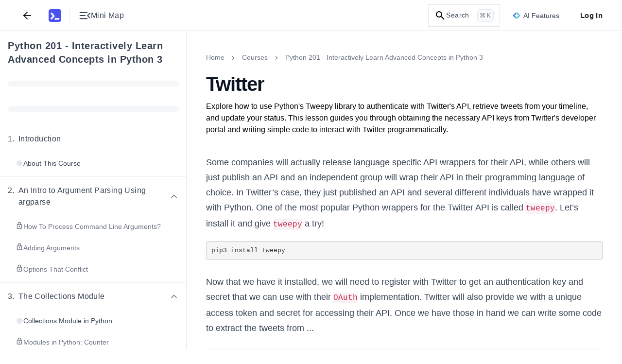

--- FILE ---
content_type: text/html; charset=utf-8
request_url: https://www.educative.io/courses/python-201-interactively-learn-advanced-concepts-in-python-3/twitter
body_size: 41004
content:
<!DOCTYPE html><html lang="en"><head><meta charSet="utf-8"/><meta name="viewport" content="width=device-width, initial-scale=1"/><link rel="preload" href="/static/_next/static/media/26d4368bf94c0ec4-s.p.woff2" as="font" crossorigin="" type="font/woff2"/><link rel="preload" href="/static/_next/static/media/9cf9c6e84ed13b5e-s.p.woff2" as="font" crossorigin="" type="font/woff2"/><link rel="stylesheet" href="/static/_next/static/css/076ee92f3232ac7d.css" data-precedence="next"/><link rel="stylesheet" href="/static/_next/static/css/fea534db1383db7f.css" data-precedence="next"/><link rel="stylesheet" href="/static/_next/static/css/f6521fc1f0181b2d.css" data-precedence="next"/><link rel="stylesheet" href="/static/_next/static/css/abef91e53591dff8.css" data-precedence="next"/><link rel="stylesheet" href="/static/_next/static/css/64fb781ec18fa2e7.css" data-precedence="next"/><link rel="stylesheet" href="/static/_next/static/css/2d97fc7334af0540.css" data-precedence="next"/><link rel="stylesheet" href="/static/_next/static/css/073f8e950f3e8966.css" data-precedence="next"/><link rel="stylesheet" href="/static/_next/static/css/24ab3a2cd99488e9.css" data-precedence="next"/><link rel="stylesheet" href="/static/_next/static/css/b52469ab62033bb9.css" data-precedence="next"/><link rel="stylesheet" href="/static/_next/static/css/ea423036884c913a.css" data-precedence="next"/><link rel="stylesheet" href="/static/_next/static/css/a0a7c71b69519761.css" data-precedence="next"/><link rel="stylesheet" href="/static/_next/static/css/75384e8b559194ea.css" data-precedence="next"/><link rel="stylesheet" href="/static/_next/static/css/b3f5d23a90ab32c3.css" data-precedence="next"/><link rel="stylesheet" href="/static/_next/static/css/dea14e4e1e7426f4.css" data-precedence="next"/><link rel="stylesheet" href="/static/_next/static/css/610628dd78a302ba.css" data-precedence="next"/><link rel="preload" as="script" fetchPriority="low" href="/static/_next/static/chunks/webpack-13dae7280da7d089.js"/><script src="/static/_next/static/chunks/a978bb5e-10f68ddef3a94251.js" async=""></script><script src="/static/_next/static/chunks/84575-2b556ad1c4452dc0.js" async=""></script><script src="/static/_next/static/chunks/main-app-dba619a40270b029.js" async=""></script><script src="/static/_next/static/chunks/sentry-e499f583eaf231e3.js" async=""></script><script src="/static/_next/static/chunks/35501-c7390a89c073d1b6.js" async=""></script><script src="/static/_next/static/chunks/23436-dad89b52e182732d.js" async=""></script><script src="/static/_next/static/chunks/app/(app-routes)/not-found-d63966e7548bffb6.js" async=""></script><script src="/static/_next/static/chunks/appCommons-b5d9d6deac23d295.js" async=""></script><script src="/static/_next/static/chunks/88345-4218743ae123abd4.js" async=""></script><script src="/static/_next/static/chunks/83495-18545cbe35a84fde.js" async=""></script><script src="/static/_next/static/chunks/51658-70680404ea55459e.js" async=""></script><script src="/static/_next/static/chunks/12722-407963c837fb319a.js" async=""></script><script src="/static/_next/static/chunks/20546-a63f7be1043cf952.js" async=""></script><script src="/static/_next/static/chunks/app/(app-routes)/(routes)/coursesv2/%5BcourseUrlSlug%5D/(lesson-page-group)/(mock-interview-page)/%5BpageUrlSlug%5D/layout-aea2c46b1b01704f.js" async=""></script><script src="/static/_next/static/chunks/91921-b6fdec1afd605cfa.js" async=""></script><script src="/static/_next/static/chunks/89227-87ab19b9bbf995ab.js" async=""></script><script src="/static/_next/static/chunks/16491-2b832d0796fab914.js" async=""></script><script src="/static/_next/static/chunks/74675-6e1eb480102b96fb.js" async=""></script><script src="/static/_next/static/chunks/17081-1e2d204798907ab6.js" async=""></script><script src="/static/_next/static/chunks/44796-a27bc017110bb580.js" async=""></script><script src="/static/_next/static/chunks/91796-1fa6eb14ed60fefe.js" async=""></script><script src="/static/_next/static/chunks/61466-6a812f73ba5176a2.js" async=""></script><script src="/static/_next/static/chunks/app/(app-routes)/(routes)/coursesv2/%5BcourseUrlSlug%5D/page-17ceb3411fe549be.js" async=""></script><script src="/static/_next/static/chunks/31968-bbe493c3118e0121.js" async=""></script><script src="/static/_next/static/chunks/app/(app-routes)/layout-b2dab403df0e3ce3.js" async=""></script><script src="/static/_next/static/chunks/app/(app-routes)/error-5df5724eafdd6720.js" async=""></script><script src="/static/_next/static/chunks/60514-271de99f8e86a538.js" async=""></script><script src="/static/_next/static/chunks/9799-63f7a93357bddded.js" async=""></script><script src="/static/_next/static/chunks/app/(app-routes)/(routes)/coursesv2/%5BcourseUrlSlug%5D/(lesson-page-group)/(lesson-page)/layout-f2eab12f5c743d60.js" async=""></script><script src="/static/_next/static/chunks/db956b01-12718be8a469f3d6.js" async=""></script><script src="/static/_next/static/chunks/62250-42f5e92e6e6fce75.js" async=""></script><script src="/static/_next/static/chunks/9656-27df093682c50196.js" async=""></script><script src="/static/_next/static/chunks/56697-77d13df9f52ab440.js" async=""></script><script src="/static/_next/static/chunks/61506-81a6ccaa87136de8.js" async=""></script><script src="/static/_next/static/chunks/33606-04605aa8944a1610.js" async=""></script><script src="/static/_next/static/chunks/55258-15cf6405211598b2.js" async=""></script><script src="/static/_next/static/chunks/66791-2f0867edfa730a64.js" async=""></script><script src="/static/_next/static/chunks/86370-3a7269476fbb5278.js" async=""></script><script src="/static/_next/static/chunks/app/(app-routes)/(routes)/coursesv2/%5BcourseUrlSlug%5D/(lesson-page-group)/(lesson-page)/%5BpageUrlSlug%5D/page-d54419d0c5369fb1.js" async=""></script><meta content="object-src &#x27;self&#x27; *.devpath.com *.educative.io https://accounts.google.com https://beacon-v2.helpscout.net https://www.grokkingpython.com https://www.youtube.com; worker-src &#x27;self&#x27;" http-equiv="Content-Security-Policy"/><link rel="shortcut icon" type="image/x-icon" href="/static/favicons/faviconV2.png" id="favicon-scheme"/><link rel="preload" href="/api/userdata/user_config" as="fetch" crossorigin="use-credentials"/><link rel="preload" href="/api/user/info" as="fetch"/><title>Using Tweepy to Access Twitter API with Python</title><meta name="description" content="Learn how to install Tweepy, get Twitter API keys, and interact with Twitter using Python for accessing and managing tweets."/><meta name="keywords" content="become-a-developer,python,programming-language"/><meta name="robots" content="noindex, follow"/><link rel="canonical" href="https://www.educative.io/courses/python-201-interactively-learn-advanced-concepts-in-python-3/twitter"/><meta property="og:title" content="Using Tweepy to Access Twitter API with Python"/><meta property="og:description" content="Learn how to install Tweepy, get Twitter API keys, and interact with Twitter using Python for accessing and managing tweets."/><meta property="og:url" content="/courses/python-201-interactively-learn-advanced-concepts-in-python-3/twitter"/><meta property="og:image" content="https://educative.io/api/collection/5663684521099264/5693417237512192/image/4654785983414272.png"/><meta property="og:image:width" content="1296"/><meta property="og:image:height" content="1295"/><meta property="og:image:alt" content="Page Logo"/><meta name="twitter:card" content="summary_large_image"/><meta name="twitter:title" content="Using Tweepy to Access Twitter API with Python"/><meta name="twitter:description" content="Learn how to install Tweepy, get Twitter API keys, and interact with Twitter using Python for accessing and managing tweets."/><meta name="twitter:image" content="https://educative.io/api/collection/5663684521099264/5693417237512192/image/4654785983414272.png"/><meta name="next-size-adjust"/><script data-cfasync="false" id="org-data-script" type="application/ld+json">{"@context":"https://schema.org","@type":"Organization","name":"Educative","url":"https://www.educative.io/","logo":"https://www.educative.io/static/imgs/logos/logoMarkv3.png","description":"Educative is a platform for online learning of coding skills through interactive, hands-on courses and so much more.","foundingDate":"2015","founders":[{"@type":"Person","name":"Fahim-ul-Haq"},{"@type":"Person","name":"Naeem-ul-Haq"}],"contactPoint":{"@type":"ContactPoint","contactType":"customer service","url":"https://www.educative.io/contactUs"},"sameAs":["https://www.facebook.com/educativeinc","https://www.linkedin.com/company/educative-inc","https://twitter.com/educativeinc","https://www.instagram.com/educativeinc/"],"address":{"@type":"PostalAddress","streetAddress":"12280 NE District Way","addressLocality":"Bellevue","addressRegion":"WA","postalCode":"98005","addressCountry":{"@type":"Country","name":"US"}}}</script><script id="user-script" data-cfasync="false">
    if (!window.__edCookieScriptLoaded___) {
      window.__edCookieScriptLoaded___ = true;
      // Set globalThis
      window.globalThis=window;

      // Handle login
      const loggedIn = document.cookie.includes('logged_in'); 
      document.documentElement.style.setProperty('--logged-in', loggedIn ? 'flex' : 'none');
      document.documentElement.style.setProperty('--logged-out', loggedIn ? 'none' : 'flex');
      document.documentElement.style.setProperty('--loggedout-'+!document.cookie.includes('logged_in'),'none');

      // Check system preference
      document.documentElement.classList.add(
      document.cookie.includes('use_system_preference=system')
        ? window.matchMedia('(prefers-color-scheme: dark)').matches
          ? 'dark'
          : 'light'
        : document.cookie.includes('theme=dark')
        ? 'dark'
        : 'light',
      );
    }
  </script><script>(self.__next_s=self.__next_s||[]).push([0,{"data-cfasync":"false","children":"\n    if (!window.__edCookieScriptLoaded___) {\n      window.__edCookieScriptLoaded___ = true;\n      // Set globalThis\n      window.globalThis=window;\n\n      // Handle login\n      const loggedIn = document.cookie.includes('logged_in'); \n      document.documentElement.style.setProperty('--logged-in', loggedIn ? 'flex' : 'none');\n      document.documentElement.style.setProperty('--logged-out', loggedIn ? 'none' : 'flex');\n      document.documentElement.style.setProperty('--loggedout-'+!document.cookie.includes('logged_in'),'none');\n\n      // Check system preference\n      document.documentElement.classList.add(\n      document.cookie.includes('use_system_preference=system')\n        ? window.matchMedia('(prefers-color-scheme: dark)').matches\n          ? 'dark'\n          : 'light'\n        : document.cookie.includes('theme=dark')\n        ? 'dark'\n        : 'light',\n      );\n    }\n  ","id":"user-script-next"}])</script><script>(self.__next_s=self.__next_s||[]).push([0,{"data-cfasync":"false","children":"\n      (function() {\n        if (window.__abTestScriptLoaded__) {\n          return;\n        }\n        \n        window.__abTestScriptLoaded__ = true;\n        \n        const abTestRoutes = [\"/courses/model-context-protocol\",\"/courses/learn-python\"];\n        const variantAPercentage = 50;\n        const currentPath = window.location.pathname;\n        \n        // Get or generate user hash (0-99 for percentage-based assignment)\n        // This happens for ALL users, regardless of route\n        let userHash = null;\n        const hashCookie = document.cookie.match(/ab_test_hash=([0-9]+)/);\n        \n        if (hashCookie) {\n          userHash = parseInt(hashCookie[1], 10);\n        } else {\n          if (window.crypto && window.crypto.getRandomValues) {\n            const randomBuffer = new Uint32Array(1);\n            window.crypto.getRandomValues(randomBuffer);\n            userHash = randomBuffer[0] % 100;\n          } else {\n            userHash = Math.floor(Math.random() * 100);\n          }\n          \n          document.cookie = 'ab_test_hash=' + userHash + \n            '; path=/; max-age=7257600; SameSite=Lax; Secure';\n        }\n        \n        // Check if we're on an AB test route\n        const isDirectMatch = abTestRoutes.includes(currentPath);\n        \n        if (!isDirectMatch) {\n          return;\n        }\n        \n        // Assign variant based on hash and threshold\n        // If threshold is 10: hash 0-9 get 'a', hash 10-99 get 'b'\n        const variant = userHash < variantAPercentage ? 'a' : 'b';\n        \n        // Store variant in separate cookie for easy access\n        const variantCookie = document.cookie.match(/ab_test_variant=([ab])/);\n        if (!variantCookie || variantCookie[1] !== variant) {\n          document.cookie = 'ab_test_variant=' + variant + \n            '; path=/; max-age=1814400; SameSite=Lax; Secure';\n        }\n\n        const hasQueryParam = window.location.search.includes('ver=b');\n        \n        // Only variant B gets query param for Cloudflare cache differentiation\n        // Variant A stays on base URL for SEO/Google Bot\n        if (variant === 'b' && !hasQueryParam) {\n          window.location.href = currentPath + '?ver=b';\n        } else if (variant === 'a' && hasQueryParam) {\n          // If user is assigned to variant A but URL has the B query param, strip it\n          window.location.href = currentPath;\n        }\n      })();\n    ","id":"ab-test-script"}])</script><script src="/static/_next/static/chunks/polyfills-42372ed130431b0a.js" noModule=""></script></head><!--$--><!--/$--><!--$--><!--/$--><!--$--><!--/$--><body style="margin:0" class="ed-app-router"><div id="ed-scroll-to-top-container"></div><!--$--><!--/$--><header id="app-header" class="Header_header__Ekejr Header_header__wIxW6 "><div class="Header_displayFlex__gBNIK"><div class="ml-4 lg:m-0"></div><button class="my-2 rounded-sm focus:no-outline text-default sm:mx-2" aria-label="Back"><svg xmlns="http://www.w3.org/2000/svg" width="24" height="24" viewBox="0 0 24 24" fill="none" stroke="currentColor" stroke-width="2" stroke-linecap="round" stroke-linejoin="round" class="h-6 w-6 stroke-current"><line x1="19" y1="12" x2="5" y2="12"></line><polyline points="12 19 5 12 12 5"></polyline></svg></button><div class="EducativeBranding_branding__6kRxh"><a title="educative.io" class="EducativeBranding_link__cD_OK" href="/"><svg viewBox="0 0 100 100" fill="currentColor" xmlns="http://www.w3.org/2000/svg" height="26px" class="EducativeBranding_logoMark__GjSoM"><path d="M83.333 0H16.667C7.46 0 0 7.461 0 16.667v66.659c0 9.206 7.461 16.667 16.66 16.667h66.666c9.206 0 16.674-7.454 16.674-16.66V16.667C100 7.46 92.539 0 83.333 0M22.486 81.56l-7.615-6.97a1.317 1.317 0 0 1-.073-1.855L31.479 54.5a1.31 1.31 0 0 0 .037-1.73L15.919 34.235a1.31 1.31 0 0 1 .161-1.847l7.887-6.648a1.31 1.31 0 0 1 1.847.162L48.71 53.137c.425.506.41 1.246-.037 1.737l-24.34 26.62a1.313 1.313 0 0 1-1.84.073zm63.112-.425a1.31 1.31 0 0 1-1.312 1.311H48.923a1.31 1.31 0 0 1-1.312-1.311v-9.719a1.31 1.31 0 0 1 1.312-1.312h35.363a1.31 1.31 0 0 1 1.312 1.312z"></path></svg></a></div><div class="my-auto ml-4  h-7 border-0 border-l border-solid border-gray-L200 dark:border-gray-D1200"></div><button aria-label="Toggle Mini Map Close" class="icon-default m-2 "><div class="content-default flex items-center gap-x-2"><svg width="18" height="12" viewBox="0 0 18 12" fill="none" xmlns="http://www.w3.org/2000/svg" class="h-6 w-6 fill-current rotate-180"><path d="M16.75 11.5C16.9625 11.5 17.1406 11.4281 17.2842 11.2843C17.4281 11.1404 17.5 10.9622 17.5 10.7498C17.5 10.5371 17.4281 10.359 17.2842 10.2155C17.1406 10.0718 16.9625 10 16.75 10H6.0385C5.826 10 5.64783 10.0719 5.504 10.2158C5.36033 10.3596 5.2885 10.5378 5.2885 10.7503C5.2885 10.9629 5.36033 11.141 5.504 11.2845C5.64783 11.4282 5.826 11.5 6.0385 11.5H16.75ZM2.08075 10.0213L5.47875 6.63275C5.65958 6.45192 5.75 6.241 5.75 6C5.75 5.759 5.65958 5.54808 5.47875 5.36725L2.08075 1.9885C1.94225 1.85 1.76825 1.77917 1.55875 1.776C1.34908 1.77283 1.17183 1.84367 1.027 1.9885C0.882168 2.13333 0.80975 2.309 0.80975 2.5155C0.80975 2.72183 0.882168 2.89742 1.027 3.04225L4.0135 6L1.027 8.96725C0.882168 9.10358 0.80975 9.27708 0.80975 9.48775C0.80975 9.69842 0.882168 9.87625 1.027 10.0213C1.16333 10.1596 1.33683 10.2288 1.5475 10.2288C1.75817 10.2288 1.93592 10.1596 2.08075 10.0213ZM16.75 6.75C16.9625 6.75 17.1406 6.67808 17.2842 6.53425C17.4281 6.39042 17.5 6.21225 17.5 5.99975C17.5 5.78708 17.4281 5.609 17.2842 5.4655C17.1406 5.32183 16.9625 5.25 16.75 5.25H8.9615C8.749 5.25 8.57092 5.32192 8.42725 5.46575C8.28342 5.60958 8.2115 5.78775 8.2115 6.00025C8.2115 6.21292 8.28342 6.391 8.42725 6.5345C8.57092 6.67817 8.749 6.75 8.9615 6.75H16.75ZM16.75 2C16.9625 2 17.1406 1.92808 17.2842 1.78425C17.4281 1.64042 17.5 1.46225 17.5 1.24975C17.5 1.03708 17.4281 0.859 17.2842 0.7155C17.1406 0.571833 16.9625 0.5 16.75 0.5H6.0385C5.826 0.5 5.64783 0.571917 5.504 0.71575C5.36033 0.859583 5.2885 1.03775 5.2885 1.25025C5.2885 1.46292 5.36033 1.641 5.504 1.7845C5.64783 1.92817 5.826 2 6.0385 2H16.75Z" fill="currentColor"></path></svg><span class="tailwind-hidden text-base font-normal sm:flex">Mini Map</span></div></button></div><div class="logged-out ml-auto flex items-center"><!--$--><!--/$--><!--$--><div class="indexV2_search__AukXP"><svg xmlns="http://www.w3.org/2000/svg" height="24" viewBox="0 0 24 24" width="24" class="indexV2_searchIcon__qTzYB"><path d="M0 0h24v24H0z" fill="none"></path><path d="M15.5 14h-.8l-.3-.3c1-1.1 1.6-2.6 1.6-4.2a6.5 6.5 0 10-2.3 5l.3.2v.8l5 5 1.5-1.5-5-5zm-6 0a4.5 4.5 0 110-9 4.5 4.5 0 010 9z"></path></svg><span class="indexV2_searchText__qOVMV">Search</span><span class="indexV2_searchKeyCombo__VghRy">⌘ K</span></div><!--/$--><div class="tailwind-hidden sm:flex"><div id="ai-features-button" class="Header_animatedGradientBorder__5lb3X bg-neutral-default h-10 mx-2.5"><svg xmlns="http://www.w3.org/2000/svg" width="32" height="26" fill="none" viewBox="0 0 32 26" class="mr-1.5 h-4 w-4"><path fill="url(#sll-gradient-ai-features-button)" d="M30.886 12.313 19.355.785a.96.96 0 0 0-1.366 0l-1.985 1.986L14.015.783a.962.962 0 0 0-1.362 0L1.113 12.322a.966.966 0 0 0 0 1.365l11.529 11.528c.38.38.988.38 1.368 0l1.985-1.982 1.986 1.985a.971.971 0 0 0 1.365 0l11.54-11.54a.966.966 0 0 0 0-1.365Z"></path><path fill="#fff" d="M16.794 4.536A12.977 12.977 0 0 0 24.46 12.2c.74.274.74 1.32 0 1.594a12.977 12.977 0 0 0-7.665 7.665c-.274.74-1.32.74-1.594 0a12.977 12.977 0 0 0-7.665-7.665c-.74-.274-.74-1.32 0-1.595A12.977 12.977 0 0 0 15.2 4.537c.274-.74 1.32-.74 1.594 0Z"></path><defs><linearGradient id="sll-gradient-ai-features-button" x1=".831" x2="35.167" y1="2.063" y2="13.6" gradientUnits="userSpaceOnUse"><stop stop-color="#2563EB"></stop><stop offset="1" stop-color="#64E4D0"></stop></linearGradient></defs></svg><div class="content-default text-sm font-medium">AI Features</div></div></div><button class="Header_loginBtn__qTGHe">Log In</button></div><!--$--><!--/$--></header><div class="ed-grid font-nunito font-sans lessonPage_lesson-page__lqZB2 lessonPage_tablet__BqBXw lessonPage_mobile__t01Bn lessonPage_desktop__9IEMP" id="layout_root-container__iz_qs" style="--site-wide-banner-height:0rem"><div id="Sidebar_container__Tjrfc" class="major-second lg:minor-third" style="--lesson-page-sidebar-width:24rem"><div class="sidebar-overlay fixed backdrop-blur-sm Sidebar_overlay__R9LxU Sidebar_overlay-mobile__68BFc" style="z-index:7"></div><nav class="no-scrollbar flex flex-col overflow-x-hidden overscroll-y-contain border-0 border-r border-solid border-gray-L200 dark:border-gray-D1200 bg-neutral-default" id="Sidebar_sidebar__FVvIC"><div class="relative flex h-full w-full flex-col" style="width:min(24rem, 100vw)"><div class="bg-neutral-default no-scrollbar flex h-full w-full flex-col overflow-y-auto"><div dir="ltr" class="flex w-full items-start justify-between gap-x-2 px-4 pt-4"><h4 class="content-default w-full overflow-hidden text-xl font-bold text-left mt-0"><a target="_blank" rel="noopener noreferrer" class="hover:underline" href="/courses/python-201-interactively-learn-advanced-concepts-in-python-3">Python 201 - Interactively Learn Advanced Concepts in Python 3</a></h4></div><div dir="ltr" class="py-3.5 px-4"><div class="flex h-6 w-full items-center"><div class="bg-neutral-tertiary h-3 w-full animate-pulse rounded-full"></div></div></div><div dir="ltr" class="py-3.5 px-4"><div class="flex h-6 w-full items-center"><div class="bg-neutral-tertiary h-3 w-full animate-pulse rounded-full"></div></div></div><nav id="sidebar-collection-categories" class="no-scrollbar flex max-h-full flex-col overflow-y-auto overscroll-y-contain scroll-smooth py-2"><div dir="auto"><div class="flex w-full flex-shrink-0 flex-col" id="category-dbmagvsw2"><div class="flex w-full flex-col"><div class=" w-full touch-none select-none p-4" role="button" aria-label="Collapse Chapter 1"><div class="content-default flex w-full items-center justify-between"><div class="flex items-center gap-2"><h5 class="content-default m-0 flex items-start text-base font-medium"><span class="mr-2 flex-shrink-0">1<!-- -->.</span><span class="flex-1">Introduction </span></h5></div><div class="flex items-center"></div></div></div><div class="flex w-full flex-col gap-y-1 px-4 pb-1"><a href="/courses/python-201-interactively-learn-advanced-concepts-in-python-3/about-this-course"><span class="block w-full rounded px-4 py-3  cursor-pointer hover:bg-neutral-hover"><span class="flex w-full items-start justify-start gap-1.5"><span class="mt-0.5 flex h-4 w-4 items-center justify-center"><span class="h-3 w-3 rounded-full bg-neutral-disabled"></span></span><span class="content-default text-sm font-normal">About This Course</span></span></span></a></div></div></div><div class="flex w-full flex-shrink-0 flex-col" id="category-48xgsedxw"><div class="s-gray-disabled w-full border border-solid"></div><div class="flex w-full flex-col"><div class="hover:bg-neutral-hover cursor-pointer w-full touch-none select-none p-4" role="button" aria-label="Collapse Chapter 2"><div class="content-default flex w-full items-center justify-between"><div class="flex items-center gap-2"><h5 class="content-default m-0 flex items-start text-base font-medium"><span class="mr-2 flex-shrink-0">2<!-- -->.</span><span class="flex-1">An Intro to Argument Parsing Using argparse</span></h5></div><div class="flex items-center"><svg xmlns="http://www.w3.org/2000/svg" fill="none" viewBox="0 0 24 24" class="h-5 w-5 rotate-180 transform transition-transform lg:rotate-0 content-secondary"><path stroke="currentColor" stroke-linecap="round" stroke-linejoin="round" stroke-width="2" d="m18 15-6-6-6 6"></path></svg></div></div></div><div class="flex w-full flex-col gap-y-1 px-4 pb-1"><a href="/courses/python-201-interactively-learn-advanced-concepts-in-python-3/how-to-process-command-line-arguments"><span class="block w-full rounded px-4 py-3  cursor-pointer hover:bg-neutral-hover"><span class="flex w-full items-start justify-start gap-1.5"><svg xmlns="http://www.w3.org/2000/svg" height="24" viewBox="0 0 24 24" width="24" class="content-secondary h-4 w-4 flex-shrink-0" fill="currentColor"><g fill="none"><path d="M0 0h24v24H0V0z"></path><path d="M0 0h24v24H0V0z" opacity="0.9"></path></g><path d="M18 8h-1V6A5 5 0 007 6v2H6a2 2 0 00-2 2v10c0 1.1.9 2 2 2h12a2 2 0 002-2V10a2 2 0 00-2-2zM9 6a3 3 0 116 0v2H9V6zm9 14H6V10h12v10zm-6-3c1.1 0 2-.9 2-2s-.9-2-2-2-2 .9-2 2 .9 2 2 2z"></path></svg><span class="content-secondary text-sm font-normal">How To Process Command Line Arguments?</span></span></span></a><a href="/courses/python-201-interactively-learn-advanced-concepts-in-python-3/adding-arguments"><span class="block w-full rounded px-4 py-3  cursor-pointer hover:bg-neutral-hover"><span class="flex w-full items-start justify-start gap-1.5"><svg xmlns="http://www.w3.org/2000/svg" height="24" viewBox="0 0 24 24" width="24" class="content-secondary h-4 w-4 flex-shrink-0" fill="currentColor"><g fill="none"><path d="M0 0h24v24H0V0z"></path><path d="M0 0h24v24H0V0z" opacity="0.9"></path></g><path d="M18 8h-1V6A5 5 0 007 6v2H6a2 2 0 00-2 2v10c0 1.1.9 2 2 2h12a2 2 0 002-2V10a2 2 0 00-2-2zM9 6a3 3 0 116 0v2H9V6zm9 14H6V10h12v10zm-6-3c1.1 0 2-.9 2-2s-.9-2-2-2-2 .9-2 2 .9 2 2 2z"></path></svg><span class="content-secondary text-sm font-normal">Adding Arguments</span></span></span></a><a href="/courses/python-201-interactively-learn-advanced-concepts-in-python-3/options-that-conflict"><span class="block w-full rounded px-4 py-3  cursor-pointer hover:bg-neutral-hover"><span class="flex w-full items-start justify-start gap-1.5"><svg xmlns="http://www.w3.org/2000/svg" height="24" viewBox="0 0 24 24" width="24" class="content-secondary h-4 w-4 flex-shrink-0" fill="currentColor"><g fill="none"><path d="M0 0h24v24H0V0z"></path><path d="M0 0h24v24H0V0z" opacity="0.9"></path></g><path d="M18 8h-1V6A5 5 0 007 6v2H6a2 2 0 00-2 2v10c0 1.1.9 2 2 2h12a2 2 0 002-2V10a2 2 0 00-2-2zM9 6a3 3 0 116 0v2H9V6zm9 14H6V10h12v10zm-6-3c1.1 0 2-.9 2-2s-.9-2-2-2-2 .9-2 2 .9 2 2 2z"></path></svg><span class="content-secondary text-sm font-normal">Options That Conflict</span></span></span></a></div></div></div><div class="flex w-full flex-shrink-0 flex-col" id="category-fd6d68fh0"><div class="s-gray-disabled w-full border border-solid"></div><div class="flex w-full flex-col"><div class="hover:bg-neutral-hover cursor-pointer w-full touch-none select-none p-4" role="button" aria-label="Collapse Chapter 3"><div class="content-default flex w-full items-center justify-between"><div class="flex items-center gap-2"><h5 class="content-default m-0 flex items-start text-base font-medium"><span class="mr-2 flex-shrink-0">3<!-- -->.</span><span class="flex-1">The Collections Module</span></h5></div><div class="flex items-center"><svg xmlns="http://www.w3.org/2000/svg" fill="none" viewBox="0 0 24 24" class="h-5 w-5 rotate-180 transform transition-transform lg:rotate-0 content-secondary"><path stroke="currentColor" stroke-linecap="round" stroke-linejoin="round" stroke-width="2" d="m18 15-6-6-6 6"></path></svg></div></div></div><div class="flex w-full flex-col gap-y-1 px-4 pb-1"><a href="/courses/python-201-interactively-learn-advanced-concepts-in-python-3/collections-module-in-python"><span class="block w-full rounded px-4 py-3  cursor-pointer hover:bg-neutral-hover"><span class="flex w-full items-start justify-start gap-1.5"><span class="mt-0.5 flex h-4 w-4 items-center justify-center"><span class="h-3 w-3 rounded-full bg-neutral-disabled"></span></span><span class="content-default text-sm font-normal">Collections Module in Python</span></span></span></a><a href="/courses/python-201-interactively-learn-advanced-concepts-in-python-3/modules-in-python-counter"><span class="block w-full rounded px-4 py-3  cursor-pointer hover:bg-neutral-hover"><span class="flex w-full items-start justify-start gap-1.5"><svg xmlns="http://www.w3.org/2000/svg" height="24" viewBox="0 0 24 24" width="24" class="content-secondary h-4 w-4 flex-shrink-0" fill="currentColor"><g fill="none"><path d="M0 0h24v24H0V0z"></path><path d="M0 0h24v24H0V0z" opacity="0.9"></path></g><path d="M18 8h-1V6A5 5 0 007 6v2H6a2 2 0 00-2 2v10c0 1.1.9 2 2 2h12a2 2 0 002-2V10a2 2 0 00-2-2zM9 6a3 3 0 116 0v2H9V6zm9 14H6V10h12v10zm-6-3c1.1 0 2-.9 2-2s-.9-2-2-2-2 .9-2 2 .9 2 2 2z"></path></svg><span class="content-secondary text-sm font-normal">Modules in Python: Counter</span></span></span></a><a href="/courses/python-201-interactively-learn-advanced-concepts-in-python-3/modules-in-python-defaultdict"><span class="block w-full rounded px-4 py-3  cursor-pointer hover:bg-neutral-hover"><span class="flex w-full items-start justify-start gap-1.5"><svg xmlns="http://www.w3.org/2000/svg" height="24" viewBox="0 0 24 24" width="24" class="content-secondary h-4 w-4 flex-shrink-0" fill="currentColor"><g fill="none"><path d="M0 0h24v24H0V0z"></path><path d="M0 0h24v24H0V0z" opacity="0.9"></path></g><path d="M18 8h-1V6A5 5 0 007 6v2H6a2 2 0 00-2 2v10c0 1.1.9 2 2 2h12a2 2 0 002-2V10a2 2 0 00-2-2zM9 6a3 3 0 116 0v2H9V6zm9 14H6V10h12v10zm-6-3c1.1 0 2-.9 2-2s-.9-2-2-2-2 .9-2 2 .9 2 2 2z"></path></svg><span class="content-secondary text-sm font-normal">Modules in Python: defaultdict</span></span></span></a><a href="/courses/python-201-interactively-learn-advanced-concepts-in-python-3/modules-in-python-deque"><span class="block w-full rounded px-4 py-3  cursor-pointer hover:bg-neutral-hover"><span class="flex w-full items-start justify-start gap-1.5"><svg xmlns="http://www.w3.org/2000/svg" height="24" viewBox="0 0 24 24" width="24" class="content-secondary h-4 w-4 flex-shrink-0" fill="currentColor"><g fill="none"><path d="M0 0h24v24H0V0z"></path><path d="M0 0h24v24H0V0z" opacity="0.9"></path></g><path d="M18 8h-1V6A5 5 0 007 6v2H6a2 2 0 00-2 2v10c0 1.1.9 2 2 2h12a2 2 0 002-2V10a2 2 0 00-2-2zM9 6a3 3 0 116 0v2H9V6zm9 14H6V10h12v10zm-6-3c1.1 0 2-.9 2-2s-.9-2-2-2-2 .9-2 2 .9 2 2 2z"></path></svg><span class="content-secondary text-sm font-normal">Modules in Python: deque</span></span></span></a><a href="/courses/python-201-interactively-learn-advanced-concepts-in-python-3/modules-in-python-namedtuple"><span class="block w-full rounded px-4 py-3  cursor-pointer hover:bg-neutral-hover"><span class="flex w-full items-start justify-start gap-1.5"><svg xmlns="http://www.w3.org/2000/svg" height="24" viewBox="0 0 24 24" width="24" class="content-secondary h-4 w-4 flex-shrink-0" fill="currentColor"><g fill="none"><path d="M0 0h24v24H0V0z"></path><path d="M0 0h24v24H0V0z" opacity="0.9"></path></g><path d="M18 8h-1V6A5 5 0 007 6v2H6a2 2 0 00-2 2v10c0 1.1.9 2 2 2h12a2 2 0 002-2V10a2 2 0 00-2-2zM9 6a3 3 0 116 0v2H9V6zm9 14H6V10h12v10zm-6-3c1.1 0 2-.9 2-2s-.9-2-2-2-2 .9-2 2 .9 2 2 2z"></path></svg><span class="content-secondary text-sm font-normal">Modules in Python: namedtuple</span></span></span></a><a href="/courses/python-201-interactively-learn-advanced-concepts-in-python-3/modules-in-python-ordereddict"><span class="block w-full rounded px-4 py-3  cursor-pointer hover:bg-neutral-hover"><span class="flex w-full items-start justify-start gap-1.5"><svg xmlns="http://www.w3.org/2000/svg" height="24" viewBox="0 0 24 24" width="24" class="content-secondary h-4 w-4 flex-shrink-0" fill="currentColor"><g fill="none"><path d="M0 0h24v24H0V0z"></path><path d="M0 0h24v24H0V0z" opacity="0.9"></path></g><path d="M18 8h-1V6A5 5 0 007 6v2H6a2 2 0 00-2 2v10c0 1.1.9 2 2 2h12a2 2 0 002-2V10a2 2 0 00-2-2zM9 6a3 3 0 116 0v2H9V6zm9 14H6V10h12v10zm-6-3c1.1 0 2-.9 2-2s-.9-2-2-2-2 .9-2 2 .9 2 2 2z"></path></svg><span class="content-secondary text-sm font-normal">Modules in Python: OrderedDict</span></span></span></a><a href="/courses/python-201-interactively-learn-advanced-concepts-in-python-3/quiz-yourself-on-collections-module"><span class="block w-full rounded px-4 py-3  cursor-pointer hover:bg-neutral-hover"><span class="flex w-full items-start justify-start gap-1.5"><svg xmlns="http://www.w3.org/2000/svg" height="24" viewBox="0 0 24 24" width="24" class="content-secondary h-4 w-4 flex-shrink-0" fill="currentColor"><g fill="none"><path d="M0 0h24v24H0V0z"></path><path d="M0 0h24v24H0V0z" opacity="0.9"></path></g><path d="M18 8h-1V6A5 5 0 007 6v2H6a2 2 0 00-2 2v10c0 1.1.9 2 2 2h12a2 2 0 002-2V10a2 2 0 00-2-2zM9 6a3 3 0 116 0v2H9V6zm9 14H6V10h12v10zm-6-3c1.1 0 2-.9 2-2s-.9-2-2-2-2 .9-2 2 .9 2 2 2z"></path></svg><span class="content-secondary text-sm font-normal">Quiz Yourself on Collections Module</span></span></span></a></div></div></div><div class="flex w-full flex-shrink-0 flex-col" id="category-hjja1pjyy"><div class="s-gray-disabled w-full border border-solid"></div><div class="flex w-full flex-col"><div class="hover:bg-neutral-hover cursor-pointer w-full touch-none select-none p-4" role="button" aria-label="Collapse Chapter 4"><div class="content-default flex w-full items-center justify-between"><div class="flex items-center gap-2"><h5 class="content-default m-0 flex items-start text-base font-medium"><span class="mr-2 flex-shrink-0">4<!-- -->.</span><span class="flex-1">Context Managers</span></h5></div><div class="flex items-center"><svg xmlns="http://www.w3.org/2000/svg" fill="none" viewBox="0 0 24 24" class="h-5 w-5 rotate-180 transform transition-transform lg:rotate-0 content-secondary"><path stroke="currentColor" stroke-linecap="round" stroke-linejoin="round" stroke-width="2" d="m18 15-6-6-6 6"></path></svg></div></div></div><div class="flex w-full flex-col gap-y-1 px-4 pb-1"><a href="/courses/python-201-interactively-learn-advanced-concepts-in-python-3/context-manager-and-contextlib-in-python"><span class="block w-full rounded px-4 py-3  cursor-pointer hover:bg-neutral-hover"><span class="flex w-full items-start justify-start gap-1.5"><span class="mt-0.5 flex h-4 w-4 items-center justify-center"><span class="h-3 w-3 rounded-full bg-neutral-disabled"></span></span><span class="content-default text-sm font-normal">Context Manager and Contextlib in Python</span></span></span></a><a href="/courses/python-201-interactively-learn-advanced-concepts-in-python-3/contextlib-and-its-classes"><span class="block w-full rounded px-4 py-3  cursor-pointer hover:bg-neutral-hover"><span class="flex w-full items-start justify-start gap-1.5"><svg xmlns="http://www.w3.org/2000/svg" height="24" viewBox="0 0 24 24" width="24" class="content-secondary h-4 w-4 flex-shrink-0" fill="currentColor"><g fill="none"><path d="M0 0h24v24H0V0z"></path><path d="M0 0h24v24H0V0z" opacity="0.9"></path></g><path d="M18 8h-1V6A5 5 0 007 6v2H6a2 2 0 00-2 2v10c0 1.1.9 2 2 2h12a2 2 0 002-2V10a2 2 0 00-2-2zM9 6a3 3 0 116 0v2H9V6zm9 14H6V10h12v10zm-6-3c1.1 0 2-.9 2-2s-.9-2-2-2-2 .9-2 2 .9 2 2 2z"></path></svg><span class="content-secondary text-sm font-normal">Contextlib and Its Classes</span></span></span></a><a href="/courses/python-201-interactively-learn-advanced-concepts-in-python-3/exitstack-and-reentrant-context-managers"><span class="block w-full rounded px-4 py-3  cursor-pointer hover:bg-neutral-hover"><span class="flex w-full items-start justify-start gap-1.5"><svg xmlns="http://www.w3.org/2000/svg" height="24" viewBox="0 0 24 24" width="24" class="content-secondary h-4 w-4 flex-shrink-0" fill="currentColor"><g fill="none"><path d="M0 0h24v24H0V0z"></path><path d="M0 0h24v24H0V0z" opacity="0.9"></path></g><path d="M18 8h-1V6A5 5 0 007 6v2H6a2 2 0 00-2 2v10c0 1.1.9 2 2 2h12a2 2 0 002-2V10a2 2 0 00-2-2zM9 6a3 3 0 116 0v2H9V6zm9 14H6V10h12v10zm-6-3c1.1 0 2-.9 2-2s-.9-2-2-2-2 .9-2 2 .9 2 2 2z"></path></svg><span class="content-secondary text-sm font-normal">ExitStack and Reentrant Context Managers</span></span></span></a><a href="/courses/python-201-interactively-learn-advanced-concepts-in-python-3/quiz-yourself-on-context-managers"><span class="block w-full rounded px-4 py-3  cursor-pointer hover:bg-neutral-hover"><span class="flex w-full items-start justify-start gap-1.5"><svg xmlns="http://www.w3.org/2000/svg" height="24" viewBox="0 0 24 24" width="24" class="content-secondary h-4 w-4 flex-shrink-0" fill="currentColor"><g fill="none"><path d="M0 0h24v24H0V0z"></path><path d="M0 0h24v24H0V0z" opacity="0.9"></path></g><path d="M18 8h-1V6A5 5 0 007 6v2H6a2 2 0 00-2 2v10c0 1.1.9 2 2 2h12a2 2 0 002-2V10a2 2 0 00-2-2zM9 6a3 3 0 116 0v2H9V6zm9 14H6V10h12v10zm-6-3c1.1 0 2-.9 2-2s-.9-2-2-2-2 .9-2 2 .9 2 2 2z"></path></svg><span class="content-secondary text-sm font-normal">Quiz Yourself on Context Managers</span></span></span></a></div></div></div><div class="flex w-full flex-shrink-0 flex-col" id="category-trmyx503z"><div class="s-gray-disabled w-full border border-solid"></div><div class="flex w-full flex-col"><div class="hover:bg-neutral-hover cursor-pointer w-full touch-none select-none p-4" role="button" aria-label="Collapse Chapter 5"><div class="content-default flex w-full items-center justify-between"><div class="flex items-center gap-2"><h5 class="content-default m-0 flex items-start text-base font-medium"><span class="mr-2 flex-shrink-0">5<!-- -->.</span><span class="flex-1">The Functools Module</span></h5></div><div class="flex items-center"><svg xmlns="http://www.w3.org/2000/svg" fill="none" viewBox="0 0 24 24" class="h-5 w-5 rotate-180 transform transition-transform lg:rotate-0 content-secondary"><path stroke="currentColor" stroke-linecap="round" stroke-linejoin="round" stroke-width="2" d="m18 15-6-6-6 6"></path></svg></div></div></div><div class="flex w-full flex-col gap-y-1 px-4 pb-1"><a href="/courses/python-201-interactively-learn-advanced-concepts-in-python-3/introduction-to-functools"><span class="block w-full rounded px-4 py-3  cursor-pointer hover:bg-neutral-hover"><span class="flex w-full items-start justify-start gap-1.5"><svg xmlns="http://www.w3.org/2000/svg" height="24" viewBox="0 0 24 24" width="24" class="content-secondary h-4 w-4 flex-shrink-0" fill="currentColor"><g fill="none"><path d="M0 0h24v24H0V0z"></path><path d="M0 0h24v24H0V0z" opacity="0.9"></path></g><path d="M18 8h-1V6A5 5 0 007 6v2H6a2 2 0 00-2 2v10c0 1.1.9 2 2 2h12a2 2 0 002-2V10a2 2 0 00-2-2zM9 6a3 3 0 116 0v2H9V6zm9 14H6V10h12v10zm-6-3c1.1 0 2-.9 2-2s-.9-2-2-2-2 .9-2 2 .9 2 2 2z"></path></svg><span class="content-secondary text-sm font-normal">Introduction to functools</span></span></span></a><a href="/courses/python-201-interactively-learn-advanced-concepts-in-python-3/functools-functool-partial"><span class="block w-full rounded px-4 py-3  cursor-pointer hover:bg-neutral-hover"><span class="flex w-full items-start justify-start gap-1.5"><svg xmlns="http://www.w3.org/2000/svg" height="24" viewBox="0 0 24 24" width="24" class="content-secondary h-4 w-4 flex-shrink-0" fill="currentColor"><g fill="none"><path d="M0 0h24v24H0V0z"></path><path d="M0 0h24v24H0V0z" opacity="0.9"></path></g><path d="M18 8h-1V6A5 5 0 007 6v2H6a2 2 0 00-2 2v10c0 1.1.9 2 2 2h12a2 2 0 002-2V10a2 2 0 00-2-2zM9 6a3 3 0 116 0v2H9V6zm9 14H6V10h12v10zm-6-3c1.1 0 2-.9 2-2s-.9-2-2-2-2 .9-2 2 .9 2 2 2z"></path></svg><span class="content-secondary text-sm font-normal">Functools: functool.partial</span></span></span></a><a href="/courses/python-201-interactively-learn-advanced-concepts-in-python-3/functools-functools-singledispatch"><span class="block w-full rounded px-4 py-3  cursor-pointer hover:bg-neutral-hover"><span class="flex w-full items-start justify-start gap-1.5"><svg xmlns="http://www.w3.org/2000/svg" height="24" viewBox="0 0 24 24" width="24" class="content-secondary h-4 w-4 flex-shrink-0" fill="currentColor"><g fill="none"><path d="M0 0h24v24H0V0z"></path><path d="M0 0h24v24H0V0z" opacity="0.9"></path></g><path d="M18 8h-1V6A5 5 0 007 6v2H6a2 2 0 00-2 2v10c0 1.1.9 2 2 2h12a2 2 0 002-2V10a2 2 0 00-2-2zM9 6a3 3 0 116 0v2H9V6zm9 14H6V10h12v10zm-6-3c1.1 0 2-.9 2-2s-.9-2-2-2-2 .9-2 2 .9 2 2 2z"></path></svg><span class="content-secondary text-sm font-normal">Functools: functools.singledispatch</span></span></span></a><a href="/courses/python-201-interactively-learn-advanced-concepts-in-python-3/functools-functools-wraps"><span class="block w-full rounded px-4 py-3  cursor-pointer hover:bg-neutral-hover"><span class="flex w-full items-start justify-start gap-1.5"><svg xmlns="http://www.w3.org/2000/svg" height="24" viewBox="0 0 24 24" width="24" class="content-secondary h-4 w-4 flex-shrink-0" fill="currentColor"><g fill="none"><path d="M0 0h24v24H0V0z"></path><path d="M0 0h24v24H0V0z" opacity="0.9"></path></g><path d="M18 8h-1V6A5 5 0 007 6v2H6a2 2 0 00-2 2v10c0 1.1.9 2 2 2h12a2 2 0 002-2V10a2 2 0 00-2-2zM9 6a3 3 0 116 0v2H9V6zm9 14H6V10h12v10zm-6-3c1.1 0 2-.9 2-2s-.9-2-2-2-2 .9-2 2 .9 2 2 2z"></path></svg><span class="content-secondary text-sm font-normal">Functools: functools.wraps</span></span></span></a><a href="/courses/python-201-interactively-learn-advanced-concepts-in-python-3/quiz-yourself-on-functools-module"><span class="block w-full rounded px-4 py-3  cursor-pointer hover:bg-neutral-hover"><span class="flex w-full items-start justify-start gap-1.5"><svg xmlns="http://www.w3.org/2000/svg" height="24" viewBox="0 0 24 24" width="24" class="content-secondary h-4 w-4 flex-shrink-0" fill="currentColor"><g fill="none"><path d="M0 0h24v24H0V0z"></path><path d="M0 0h24v24H0V0z" opacity="0.9"></path></g><path d="M18 8h-1V6A5 5 0 007 6v2H6a2 2 0 00-2 2v10c0 1.1.9 2 2 2h12a2 2 0 002-2V10a2 2 0 00-2-2zM9 6a3 3 0 116 0v2H9V6zm9 14H6V10h12v10zm-6-3c1.1 0 2-.9 2-2s-.9-2-2-2-2 .9-2 2 .9 2 2 2z"></path></svg><span class="content-secondary text-sm font-normal">Quiz Yourself on Functools Module</span></span></span></a></div></div></div><div class="flex w-full flex-shrink-0 flex-col" id="category-cqx5jy7yn"><div class="s-gray-disabled w-full border border-solid"></div><div class="flex w-full flex-col"><div class="hover:bg-neutral-hover cursor-pointer w-full touch-none select-none p-4" role="button" aria-label="Collapse Chapter 6"><div class="content-default flex w-full items-center justify-between"><div class="flex items-center gap-2"><h5 class="content-default m-0 flex items-start text-base font-medium"><span class="mr-2 flex-shrink-0">6<!-- -->.</span><span class="flex-1">All About Imports</span></h5></div><div class="flex items-center"><svg xmlns="http://www.w3.org/2000/svg" fill="none" viewBox="0 0 24 24" class="h-5 w-5 rotate-180 transform transition-transform lg:rotate-0 content-secondary"><path stroke="currentColor" stroke-linecap="round" stroke-linejoin="round" stroke-width="2" d="m18 15-6-6-6 6"></path></svg></div></div></div><div class="flex w-full flex-col gap-y-1 px-4 pb-1"><a href="/courses/python-201-interactively-learn-advanced-concepts-in-python-3/introduction-to-imports"><span class="block w-full rounded px-4 py-3  cursor-pointer hover:bg-neutral-hover"><span class="flex w-full items-start justify-start gap-1.5"><svg xmlns="http://www.w3.org/2000/svg" height="24" viewBox="0 0 24 24" width="24" class="content-secondary h-4 w-4 flex-shrink-0" fill="currentColor"><g fill="none"><path d="M0 0h24v24H0V0z"></path><path d="M0 0h24v24H0V0z" opacity="0.9"></path></g><path d="M18 8h-1V6A5 5 0 007 6v2H6a2 2 0 00-2 2v10c0 1.1.9 2 2 2h12a2 2 0 002-2V10a2 2 0 00-2-2zM9 6a3 3 0 116 0v2H9V6zm9 14H6V10h12v10zm-6-3c1.1 0 2-.9 2-2s-.9-2-2-2-2 .9-2 2 .9 2 2 2z"></path></svg><span class="content-secondary text-sm font-normal">Introduction To Imports</span></span></span></a><a href="/courses/python-201-interactively-learn-advanced-concepts-in-python-3/using-from-module-import-something"><span class="block w-full rounded px-4 py-3  cursor-pointer hover:bg-neutral-hover"><span class="flex w-full items-start justify-start gap-1.5"><svg xmlns="http://www.w3.org/2000/svg" height="24" viewBox="0 0 24 24" width="24" class="content-secondary h-4 w-4 flex-shrink-0" fill="currentColor"><g fill="none"><path d="M0 0h24v24H0V0z"></path><path d="M0 0h24v24H0V0z" opacity="0.9"></path></g><path d="M18 8h-1V6A5 5 0 007 6v2H6a2 2 0 00-2 2v10c0 1.1.9 2 2 2h12a2 2 0 002-2V10a2 2 0 00-2-2zM9 6a3 3 0 116 0v2H9V6zm9 14H6V10h12v10zm-6-3c1.1 0 2-.9 2-2s-.9-2-2-2-2 .9-2 2 .9 2 2 2z"></path></svg><span class="content-secondary text-sm font-normal">Using &quot;from module import something&quot;</span></span></span></a><a href="/courses/python-201-interactively-learn-advanced-concepts-in-python-3/relative-imports"><span class="block w-full rounded px-4 py-3  cursor-pointer hover:bg-neutral-hover"><span class="flex w-full items-start justify-start gap-1.5"><svg xmlns="http://www.w3.org/2000/svg" height="24" viewBox="0 0 24 24" width="24" class="content-secondary h-4 w-4 flex-shrink-0" fill="currentColor"><g fill="none"><path d="M0 0h24v24H0V0z"></path><path d="M0 0h24v24H0V0z" opacity="0.9"></path></g><path d="M18 8h-1V6A5 5 0 007 6v2H6a2 2 0 00-2 2v10c0 1.1.9 2 2 2h12a2 2 0 002-2V10a2 2 0 00-2-2zM9 6a3 3 0 116 0v2H9V6zm9 14H6V10h12v10zm-6-3c1.1 0 2-.9 2-2s-.9-2-2-2-2 .9-2 2 .9 2 2 2z"></path></svg><span class="content-secondary text-sm font-normal">Relative Imports</span></span></span></a><a href="/courses/python-201-interactively-learn-advanced-concepts-in-python-3/optional-and-local-imports"><span class="block w-full rounded px-4 py-3  cursor-pointer hover:bg-neutral-hover"><span class="flex w-full items-start justify-start gap-1.5"><svg xmlns="http://www.w3.org/2000/svg" height="24" viewBox="0 0 24 24" width="24" class="content-secondary h-4 w-4 flex-shrink-0" fill="currentColor"><g fill="none"><path d="M0 0h24v24H0V0z"></path><path d="M0 0h24v24H0V0z" opacity="0.9"></path></g><path d="M18 8h-1V6A5 5 0 007 6v2H6a2 2 0 00-2 2v10c0 1.1.9 2 2 2h12a2 2 0 002-2V10a2 2 0 00-2-2zM9 6a3 3 0 116 0v2H9V6zm9 14H6V10h12v10zm-6-3c1.1 0 2-.9 2-2s-.9-2-2-2-2 .9-2 2 .9 2 2 2z"></path></svg><span class="content-secondary text-sm font-normal">Optional and Local Imports</span></span></span></a><a href="/courses/python-201-interactively-learn-advanced-concepts-in-python-3/import-pitfalls"><span class="block w-full rounded px-4 py-3  cursor-pointer hover:bg-neutral-hover"><span class="flex w-full items-start justify-start gap-1.5"><svg xmlns="http://www.w3.org/2000/svg" height="24" viewBox="0 0 24 24" width="24" class="content-secondary h-4 w-4 flex-shrink-0" fill="currentColor"><g fill="none"><path d="M0 0h24v24H0V0z"></path><path d="M0 0h24v24H0V0z" opacity="0.9"></path></g><path d="M18 8h-1V6A5 5 0 007 6v2H6a2 2 0 00-2 2v10c0 1.1.9 2 2 2h12a2 2 0 002-2V10a2 2 0 00-2-2zM9 6a3 3 0 116 0v2H9V6zm9 14H6V10h12v10zm-6-3c1.1 0 2-.9 2-2s-.9-2-2-2-2 .9-2 2 .9 2 2 2z"></path></svg><span class="content-secondary text-sm font-normal">Import Pitfalls</span></span></span></a><a href="/courses/python-201-interactively-learn-advanced-concepts-in-python-3/quiz-yourself-on-python-imports"><span class="block w-full rounded px-4 py-3  cursor-pointer hover:bg-neutral-hover"><span class="flex w-full items-start justify-start gap-1.5"><svg xmlns="http://www.w3.org/2000/svg" height="24" viewBox="0 0 24 24" width="24" class="content-secondary h-4 w-4 flex-shrink-0" fill="currentColor"><g fill="none"><path d="M0 0h24v24H0V0z"></path><path d="M0 0h24v24H0V0z" opacity="0.9"></path></g><path d="M18 8h-1V6A5 5 0 007 6v2H6a2 2 0 00-2 2v10c0 1.1.9 2 2 2h12a2 2 0 002-2V10a2 2 0 00-2-2zM9 6a3 3 0 116 0v2H9V6zm9 14H6V10h12v10zm-6-3c1.1 0 2-.9 2-2s-.9-2-2-2-2 .9-2 2 .9 2 2 2z"></path></svg><span class="content-secondary text-sm font-normal">Quiz Yourself on Python Imports</span></span></span></a></div></div></div><div class="flex w-full flex-shrink-0 flex-col" id="category-33vazldoz"><div class="s-gray-disabled w-full border border-solid"></div><div class="flex w-full flex-col"><div class="hover:bg-neutral-hover cursor-pointer w-full touch-none select-none p-4" role="button" aria-label="Collapse Chapter 7"><div class="content-default flex w-full items-center justify-between"><div class="flex items-center gap-2"><h5 class="content-default m-0 flex items-start text-base font-medium"><span class="mr-2 flex-shrink-0">7<!-- -->.</span><span class="flex-1">The importlib Module</span></h5></div><div class="flex items-center"><svg xmlns="http://www.w3.org/2000/svg" fill="none" viewBox="0 0 24 24" class="h-5 w-5 rotate-180 transform transition-transform lg:rotate-0 content-secondary"><path stroke="currentColor" stroke-linecap="round" stroke-linejoin="round" stroke-width="2" d="m18 15-6-6-6 6"></path></svg></div></div></div><div class="flex w-full flex-col gap-y-1 px-4 pb-1"><a href="/courses/python-201-interactively-learn-advanced-concepts-in-python-3/importlib-package"><span class="block w-full rounded px-4 py-3  cursor-pointer hover:bg-neutral-hover"><span class="flex w-full items-start justify-start gap-1.5"><svg xmlns="http://www.w3.org/2000/svg" height="24" viewBox="0 0 24 24" width="24" class="content-secondary h-4 w-4 flex-shrink-0" fill="currentColor"><g fill="none"><path d="M0 0h24v24H0V0z"></path><path d="M0 0h24v24H0V0z" opacity="0.9"></path></g><path d="M18 8h-1V6A5 5 0 007 6v2H6a2 2 0 00-2 2v10c0 1.1.9 2 2 2h12a2 2 0 002-2V10a2 2 0 00-2-2zM9 6a3 3 0 116 0v2H9V6zm9 14H6V10h12v10zm-6-3c1.1 0 2-.9 2-2s-.9-2-2-2-2 .9-2 2 .9 2 2 2z"></path></svg><span class="content-secondary text-sm font-normal">importlib Package</span></span></span></a><a href="/courses/python-201-interactively-learn-advanced-concepts-in-python-3/dynamic-imports"><span class="block w-full rounded px-4 py-3  cursor-pointer hover:bg-neutral-hover"><span class="flex w-full items-start justify-start gap-1.5"><svg xmlns="http://www.w3.org/2000/svg" height="24" viewBox="0 0 24 24" width="24" class="content-secondary h-4 w-4 flex-shrink-0" fill="currentColor"><g fill="none"><path d="M0 0h24v24H0V0z"></path><path d="M0 0h24v24H0V0z" opacity="0.9"></path></g><path d="M18 8h-1V6A5 5 0 007 6v2H6a2 2 0 00-2 2v10c0 1.1.9 2 2 2h12a2 2 0 002-2V10a2 2 0 00-2-2zM9 6a3 3 0 116 0v2H9V6zm9 14H6V10h12v10zm-6-3c1.1 0 2-.9 2-2s-.9-2-2-2-2 .9-2 2 .9 2 2 2z"></path></svg><span class="content-secondary text-sm font-normal">Dynamic Imports</span></span></span></a><a href="/courses/python-201-interactively-learn-advanced-concepts-in-python-3/module-import-checking"><span class="block w-full rounded px-4 py-3  cursor-pointer hover:bg-neutral-hover"><span class="flex w-full items-start justify-start gap-1.5"><svg xmlns="http://www.w3.org/2000/svg" height="24" viewBox="0 0 24 24" width="24" class="content-secondary h-4 w-4 flex-shrink-0" fill="currentColor"><g fill="none"><path d="M0 0h24v24H0V0z"></path><path d="M0 0h24v24H0V0z" opacity="0.9"></path></g><path d="M18 8h-1V6A5 5 0 007 6v2H6a2 2 0 00-2 2v10c0 1.1.9 2 2 2h12a2 2 0 002-2V10a2 2 0 00-2-2zM9 6a3 3 0 116 0v2H9V6zm9 14H6V10h12v10zm-6-3c1.1 0 2-.9 2-2s-.9-2-2-2-2 .9-2 2 .9 2 2 2z"></path></svg><span class="content-secondary text-sm font-normal">Module Import Checking</span></span></span></a><a href="/courses/python-201-interactively-learn-advanced-concepts-in-python-3/import-from-source-file"><span class="block w-full rounded px-4 py-3  cursor-pointer hover:bg-neutral-hover"><span class="flex w-full items-start justify-start gap-1.5"><svg xmlns="http://www.w3.org/2000/svg" height="24" viewBox="0 0 24 24" width="24" class="content-secondary h-4 w-4 flex-shrink-0" fill="currentColor"><g fill="none"><path d="M0 0h24v24H0V0z"></path><path d="M0 0h24v24H0V0z" opacity="0.9"></path></g><path d="M18 8h-1V6A5 5 0 007 6v2H6a2 2 0 00-2 2v10c0 1.1.9 2 2 2h12a2 2 0 002-2V10a2 2 0 00-2-2zM9 6a3 3 0 116 0v2H9V6zm9 14H6V10h12v10zm-6-3c1.1 0 2-.9 2-2s-.9-2-2-2-2 .9-2 2 .9 2 2 2z"></path></svg><span class="content-secondary text-sm font-normal">Import From Source File</span></span></span></a><a href="/courses/python-201-interactively-learn-advanced-concepts-in-python-3/import-from-github-com"><span class="block w-full rounded px-4 py-3  cursor-pointer hover:bg-neutral-hover"><span class="flex w-full items-start justify-start gap-1.5"><svg xmlns="http://www.w3.org/2000/svg" height="24" viewBox="0 0 24 24" width="24" class="content-secondary h-4 w-4 flex-shrink-0" fill="currentColor"><g fill="none"><path d="M0 0h24v24H0V0z"></path><path d="M0 0h24v24H0V0z" opacity="0.9"></path></g><path d="M18 8h-1V6A5 5 0 007 6v2H6a2 2 0 00-2 2v10c0 1.1.9 2 2 2h12a2 2 0 002-2V10a2 2 0 00-2-2zM9 6a3 3 0 116 0v2H9V6zm9 14H6V10h12v10zm-6-3c1.1 0 2-.9 2-2s-.9-2-2-2-2 .9-2 2 .9 2 2 2z"></path></svg><span class="content-secondary text-sm font-normal">Import from github.com</span></span></span></a><a href="/courses/python-201-interactively-learn-advanced-concepts-in-python-3/quiz-yourself-on-importlib-module"><span class="block w-full rounded px-4 py-3  cursor-pointer hover:bg-neutral-hover"><span class="flex w-full items-start justify-start gap-1.5"><svg xmlns="http://www.w3.org/2000/svg" height="24" viewBox="0 0 24 24" width="24" class="content-secondary h-4 w-4 flex-shrink-0" fill="currentColor"><g fill="none"><path d="M0 0h24v24H0V0z"></path><path d="M0 0h24v24H0V0z" opacity="0.9"></path></g><path d="M18 8h-1V6A5 5 0 007 6v2H6a2 2 0 00-2 2v10c0 1.1.9 2 2 2h12a2 2 0 002-2V10a2 2 0 00-2-2zM9 6a3 3 0 116 0v2H9V6zm9 14H6V10h12v10zm-6-3c1.1 0 2-.9 2-2s-.9-2-2-2-2 .9-2 2 .9 2 2 2z"></path></svg><span class="content-secondary text-sm font-normal">Quiz Yourself on importlib Module</span></span></span></a></div></div></div><div class="flex w-full flex-shrink-0 flex-col" id="category-z3ithby6i"><div class="s-gray-disabled w-full border border-solid"></div><div class="flex w-full flex-col"><div class="hover:bg-neutral-hover cursor-pointer w-full touch-none select-none p-4" role="button" aria-label="Collapse Chapter 8"><div class="content-default flex w-full items-center justify-between"><div class="flex items-center gap-2"><h5 class="content-default m-0 flex items-start text-base font-medium"><span class="mr-2 flex-shrink-0">8<!-- -->.</span><span class="flex-1">Iterators and Generators</span></h5></div><div class="flex items-center"><svg xmlns="http://www.w3.org/2000/svg" fill="none" viewBox="0 0 24 24" class="h-5 w-5 rotate-180 transform transition-transform lg:rotate-0 content-secondary"><path stroke="currentColor" stroke-linecap="round" stroke-linejoin="round" stroke-width="2" d="m18 15-6-6-6 6"></path></svg></div></div></div><div class="flex w-full flex-col gap-y-1 px-4 pb-1"><a href="/courses/python-201-interactively-learn-advanced-concepts-in-python-3/introduction-to-iterators"><span class="block w-full rounded px-4 py-3  cursor-pointer hover:bg-neutral-hover"><span class="flex w-full items-start justify-start gap-1.5"><svg xmlns="http://www.w3.org/2000/svg" height="24" viewBox="0 0 24 24" width="24" class="content-secondary h-4 w-4 flex-shrink-0" fill="currentColor"><g fill="none"><path d="M0 0h24v24H0V0z"></path><path d="M0 0h24v24H0V0z" opacity="0.9"></path></g><path d="M18 8h-1V6A5 5 0 007 6v2H6a2 2 0 00-2 2v10c0 1.1.9 2 2 2h12a2 2 0 002-2V10a2 2 0 00-2-2zM9 6a3 3 0 116 0v2H9V6zm9 14H6V10h12v10zm-6-3c1.1 0 2-.9 2-2s-.9-2-2-2-2 .9-2 2 .9 2 2 2z"></path></svg><span class="content-secondary text-sm font-normal">Introduction to Iterators</span></span></span></a><a href="/courses/python-201-interactively-learn-advanced-concepts-in-python-3/creating-our-own-iterators"><span class="block w-full rounded px-4 py-3  cursor-pointer hover:bg-neutral-hover"><span class="flex w-full items-start justify-start gap-1.5"><svg xmlns="http://www.w3.org/2000/svg" height="24" viewBox="0 0 24 24" width="24" class="content-secondary h-4 w-4 flex-shrink-0" fill="currentColor"><g fill="none"><path d="M0 0h24v24H0V0z"></path><path d="M0 0h24v24H0V0z" opacity="0.9"></path></g><path d="M18 8h-1V6A5 5 0 007 6v2H6a2 2 0 00-2 2v10c0 1.1.9 2 2 2h12a2 2 0 002-2V10a2 2 0 00-2-2zM9 6a3 3 0 116 0v2H9V6zm9 14H6V10h12v10zm-6-3c1.1 0 2-.9 2-2s-.9-2-2-2-2 .9-2 2 .9 2 2 2z"></path></svg><span class="content-secondary text-sm font-normal">Creating Our Own Iterators</span></span></span></a><a href="/courses/python-201-interactively-learn-advanced-concepts-in-python-3/generators"><span class="block w-full rounded px-4 py-3  cursor-pointer hover:bg-neutral-hover"><span class="flex w-full items-start justify-start gap-1.5"><svg xmlns="http://www.w3.org/2000/svg" height="24" viewBox="0 0 24 24" width="24" class="content-secondary h-4 w-4 flex-shrink-0" fill="currentColor"><g fill="none"><path d="M0 0h24v24H0V0z"></path><path d="M0 0h24v24H0V0z" opacity="0.9"></path></g><path d="M18 8h-1V6A5 5 0 007 6v2H6a2 2 0 00-2 2v10c0 1.1.9 2 2 2h12a2 2 0 002-2V10a2 2 0 00-2-2zM9 6a3 3 0 116 0v2H9V6zm9 14H6V10h12v10zm-6-3c1.1 0 2-.9 2-2s-.9-2-2-2-2 .9-2 2 .9 2 2 2z"></path></svg><span class="content-secondary text-sm font-normal">Generators</span></span></span></a><a href="/courses/python-201-interactively-learn-advanced-concepts-in-python-3/quiz-yourself-on-iterators-and-generators"><span class="block w-full rounded px-4 py-3  cursor-pointer hover:bg-neutral-hover"><span class="flex w-full items-start justify-start gap-1.5"><svg xmlns="http://www.w3.org/2000/svg" height="24" viewBox="0 0 24 24" width="24" class="content-secondary h-4 w-4 flex-shrink-0" fill="currentColor"><g fill="none"><path d="M0 0h24v24H0V0z"></path><path d="M0 0h24v24H0V0z" opacity="0.9"></path></g><path d="M18 8h-1V6A5 5 0 007 6v2H6a2 2 0 00-2 2v10c0 1.1.9 2 2 2h12a2 2 0 002-2V10a2 2 0 00-2-2zM9 6a3 3 0 116 0v2H9V6zm9 14H6V10h12v10zm-6-3c1.1 0 2-.9 2-2s-.9-2-2-2-2 .9-2 2 .9 2 2 2z"></path></svg><span class="content-secondary text-sm font-normal">Quiz Yourself on Iterators and Generators</span></span></span></a></div></div></div><div class="flex w-full flex-shrink-0 flex-col" id="category-qzwvj0ydi"><div class="s-gray-disabled w-full border border-solid"></div><div class="flex w-full flex-col"><div class="hover:bg-neutral-hover cursor-pointer w-full touch-none select-none p-4" role="button" aria-label="Collapse Chapter 9"><div class="content-default flex w-full items-center justify-between"><div class="flex items-center gap-2"><h5 class="content-default m-0 flex items-start text-base font-medium"><span class="mr-2 flex-shrink-0">9<!-- -->.</span><span class="flex-1">The Itertools Module</span></h5></div><div class="flex items-center"><svg xmlns="http://www.w3.org/2000/svg" fill="none" viewBox="0 0 24 24" class="h-5 w-5 rotate-180 transform transition-transform lg:rotate-0 content-secondary"><path stroke="currentColor" stroke-linecap="round" stroke-linejoin="round" stroke-width="2" d="m18 15-6-6-6 6"></path></svg></div></div></div><div class="flex w-full flex-col gap-y-1 px-4 pb-1"><a href="/courses/python-201-interactively-learn-advanced-concepts-in-python-3/iterators"><span class="block w-full rounded px-4 py-3  cursor-pointer hover:bg-neutral-hover"><span class="flex w-full items-start justify-start gap-1.5"><svg xmlns="http://www.w3.org/2000/svg" height="24" viewBox="0 0 24 24" width="24" class="content-secondary h-4 w-4 flex-shrink-0" fill="currentColor"><g fill="none"><path d="M0 0h24v24H0V0z"></path><path d="M0 0h24v24H0V0z" opacity="0.9"></path></g><path d="M18 8h-1V6A5 5 0 007 6v2H6a2 2 0 00-2 2v10c0 1.1.9 2 2 2h12a2 2 0 002-2V10a2 2 0 00-2-2zM9 6a3 3 0 116 0v2H9V6zm9 14H6V10h12v10zm-6-3c1.1 0 2-.9 2-2s-.9-2-2-2-2 .9-2 2 .9 2 2 2z"></path></svg><span class="content-secondary text-sm font-normal">Iterators</span></span></span></a><a href="/courses/python-201-interactively-learn-advanced-concepts-in-python-3/iterators-that-terminate"><span class="block w-full rounded px-4 py-3  cursor-pointer hover:bg-neutral-hover"><span class="flex w-full items-start justify-start gap-1.5"><svg xmlns="http://www.w3.org/2000/svg" height="24" viewBox="0 0 24 24" width="24" class="content-secondary h-4 w-4 flex-shrink-0" fill="currentColor"><g fill="none"><path d="M0 0h24v24H0V0z"></path><path d="M0 0h24v24H0V0z" opacity="0.9"></path></g><path d="M18 8h-1V6A5 5 0 007 6v2H6a2 2 0 00-2 2v10c0 1.1.9 2 2 2h12a2 2 0 002-2V10a2 2 0 00-2-2zM9 6a3 3 0 116 0v2H9V6zm9 14H6V10h12v10zm-6-3c1.1 0 2-.9 2-2s-.9-2-2-2-2 .9-2 2 .9 2 2 2z"></path></svg><span class="content-secondary text-sm font-normal">Iterators That Terminate</span></span></span></a><a href="/courses/python-201-interactively-learn-advanced-concepts-in-python-3/compress-dropwhile-and-filterfalse"><span class="block w-full rounded px-4 py-3  cursor-pointer hover:bg-neutral-hover"><span class="flex w-full items-start justify-start gap-1.5"><svg xmlns="http://www.w3.org/2000/svg" height="24" viewBox="0 0 24 24" width="24" class="content-secondary h-4 w-4 flex-shrink-0" fill="currentColor"><g fill="none"><path d="M0 0h24v24H0V0z"></path><path d="M0 0h24v24H0V0z" opacity="0.9"></path></g><path d="M18 8h-1V6A5 5 0 007 6v2H6a2 2 0 00-2 2v10c0 1.1.9 2 2 2h12a2 2 0 002-2V10a2 2 0 00-2-2zM9 6a3 3 0 116 0v2H9V6zm9 14H6V10h12v10zm-6-3c1.1 0 2-.9 2-2s-.9-2-2-2-2 .9-2 2 .9 2 2 2z"></path></svg><span class="content-secondary text-sm font-normal">compress(), dropwhile() and filterfalse()</span></span></span></a><a href="/courses/python-201-interactively-learn-advanced-concepts-in-python-3/groupby-islice-and-starmap"><span class="block w-full rounded px-4 py-3  cursor-pointer hover:bg-neutral-hover"><span class="flex w-full items-start justify-start gap-1.5"><svg xmlns="http://www.w3.org/2000/svg" height="24" viewBox="0 0 24 24" width="24" class="content-secondary h-4 w-4 flex-shrink-0" fill="currentColor"><g fill="none"><path d="M0 0h24v24H0V0z"></path><path d="M0 0h24v24H0V0z" opacity="0.9"></path></g><path d="M18 8h-1V6A5 5 0 007 6v2H6a2 2 0 00-2 2v10c0 1.1.9 2 2 2h12a2 2 0 002-2V10a2 2 0 00-2-2zM9 6a3 3 0 116 0v2H9V6zm9 14H6V10h12v10zm-6-3c1.1 0 2-.9 2-2s-.9-2-2-2-2 .9-2 2 .9 2 2 2z"></path></svg><span class="content-secondary text-sm font-normal">groupby(), islice() and starmap()</span></span></span></a><a href="/courses/python-201-interactively-learn-advanced-concepts-in-python-3/takewhile-tee-and-zip-longest"><span class="block w-full rounded px-4 py-3  cursor-pointer hover:bg-neutral-hover"><span class="flex w-full items-start justify-start gap-1.5"><svg xmlns="http://www.w3.org/2000/svg" height="24" viewBox="0 0 24 24" width="24" class="content-secondary h-4 w-4 flex-shrink-0" fill="currentColor"><g fill="none"><path d="M0 0h24v24H0V0z"></path><path d="M0 0h24v24H0V0z" opacity="0.9"></path></g><path d="M18 8h-1V6A5 5 0 007 6v2H6a2 2 0 00-2 2v10c0 1.1.9 2 2 2h12a2 2 0 002-2V10a2 2 0 00-2-2zM9 6a3 3 0 116 0v2H9V6zm9 14H6V10h12v10zm-6-3c1.1 0 2-.9 2-2s-.9-2-2-2-2 .9-2 2 .9 2 2 2z"></path></svg><span class="content-secondary text-sm font-normal">takewhile(), tee() and zip_longest()</span></span></span></a><a href="/courses/python-201-interactively-learn-advanced-concepts-in-python-3/the-combinatoric-generators"><span class="block w-full rounded px-4 py-3  cursor-pointer hover:bg-neutral-hover"><span class="flex w-full items-start justify-start gap-1.5"><svg xmlns="http://www.w3.org/2000/svg" height="24" viewBox="0 0 24 24" width="24" class="content-secondary h-4 w-4 flex-shrink-0" fill="currentColor"><g fill="none"><path d="M0 0h24v24H0V0z"></path><path d="M0 0h24v24H0V0z" opacity="0.9"></path></g><path d="M18 8h-1V6A5 5 0 007 6v2H6a2 2 0 00-2 2v10c0 1.1.9 2 2 2h12a2 2 0 002-2V10a2 2 0 00-2-2zM9 6a3 3 0 116 0v2H9V6zm9 14H6V10h12v10zm-6-3c1.1 0 2-.9 2-2s-.9-2-2-2-2 .9-2 2 .9 2 2 2z"></path></svg><span class="content-secondary text-sm font-normal">The Combinatoric Generators</span></span></span></a><a href="/courses/python-201-interactively-learn-advanced-concepts-in-python-3/quiz-yourself-on-the-iterators-module"><span class="block w-full rounded px-4 py-3  cursor-pointer hover:bg-neutral-hover"><span class="flex w-full items-start justify-start gap-1.5"><svg xmlns="http://www.w3.org/2000/svg" height="24" viewBox="0 0 24 24" width="24" class="content-secondary h-4 w-4 flex-shrink-0" fill="currentColor"><g fill="none"><path d="M0 0h24v24H0V0z"></path><path d="M0 0h24v24H0V0z" opacity="0.9"></path></g><path d="M18 8h-1V6A5 5 0 007 6v2H6a2 2 0 00-2 2v10c0 1.1.9 2 2 2h12a2 2 0 002-2V10a2 2 0 00-2-2zM9 6a3 3 0 116 0v2H9V6zm9 14H6V10h12v10zm-6-3c1.1 0 2-.9 2-2s-.9-2-2-2-2 .9-2 2 .9 2 2 2z"></path></svg><span class="content-secondary text-sm font-normal">Quiz Yourself on the Iterators Module</span></span></span></a></div></div></div><div class="flex w-full flex-shrink-0 flex-col" id="category-22x33z4gd"><div class="s-gray-disabled w-full border border-solid"></div><div class="flex w-full flex-col"><div class="hover:bg-neutral-hover cursor-pointer w-full touch-none select-none p-4" role="button" aria-label="Collapse Chapter 10"><div class="content-default flex w-full items-center justify-between"><div class="flex items-center gap-2"><h5 class="content-default m-0 flex items-start text-base font-medium"><span class="mr-2 flex-shrink-0">10<!-- -->.</span><span class="flex-1">Regular Expressions</span></h5></div><div class="flex items-center"><svg xmlns="http://www.w3.org/2000/svg" fill="none" viewBox="0 0 24 24" class="h-5 w-5 rotate-180 transform transition-transform lg:rotate-0 content-secondary"><path stroke="currentColor" stroke-linecap="round" stroke-linejoin="round" stroke-width="2" d="m18 15-6-6-6 6"></path></svg></div></div></div><div class="flex w-full flex-col gap-y-1 px-4 pb-1"><a href="/courses/python-201-interactively-learn-advanced-concepts-in-python-3/introduction-to-regular-expressions"><span class="block w-full rounded px-4 py-3  cursor-pointer hover:bg-neutral-hover"><span class="flex w-full items-start justify-start gap-1.5"><svg xmlns="http://www.w3.org/2000/svg" height="24" viewBox="0 0 24 24" width="24" class="content-secondary h-4 w-4 flex-shrink-0" fill="currentColor"><g fill="none"><path d="M0 0h24v24H0V0z"></path><path d="M0 0h24v24H0V0z" opacity="0.9"></path></g><path d="M18 8h-1V6A5 5 0 007 6v2H6a2 2 0 00-2 2v10c0 1.1.9 2 2 2h12a2 2 0 002-2V10a2 2 0 00-2-2zM9 6a3 3 0 116 0v2H9V6zm9 14H6V10h12v10zm-6-3c1.1 0 2-.9 2-2s-.9-2-2-2-2 .9-2 2 .9 2 2 2z"></path></svg><span class="content-secondary text-sm font-normal">Introduction to Regular expressions</span></span></span></a><a href="/courses/python-201-interactively-learn-advanced-concepts-in-python-3/the-matching-characters"><span class="block w-full rounded px-4 py-3  cursor-pointer hover:bg-neutral-hover"><span class="flex w-full items-start justify-start gap-1.5"><svg xmlns="http://www.w3.org/2000/svg" height="24" viewBox="0 0 24 24" width="24" class="content-secondary h-4 w-4 flex-shrink-0" fill="currentColor"><g fill="none"><path d="M0 0h24v24H0V0z"></path><path d="M0 0h24v24H0V0z" opacity="0.9"></path></g><path d="M18 8h-1V6A5 5 0 007 6v2H6a2 2 0 00-2 2v10c0 1.1.9 2 2 2h12a2 2 0 002-2V10a2 2 0 00-2-2zM9 6a3 3 0 116 0v2H9V6zm9 14H6V10h12v10zm-6-3c1.1 0 2-.9 2-2s-.9-2-2-2-2 .9-2 2 .9 2 2 2z"></path></svg><span class="content-secondary text-sm font-normal">The Matching Characters</span></span></span></a><a href="/courses/python-201-interactively-learn-advanced-concepts-in-python-3/pattern-matching-using-search-and-escape-codes"><span class="block w-full rounded px-4 py-3  cursor-pointer hover:bg-neutral-hover"><span class="flex w-full items-start justify-start gap-1.5"><svg xmlns="http://www.w3.org/2000/svg" height="24" viewBox="0 0 24 24" width="24" class="content-secondary h-4 w-4 flex-shrink-0" fill="currentColor"><g fill="none"><path d="M0 0h24v24H0V0z"></path><path d="M0 0h24v24H0V0z" opacity="0.9"></path></g><path d="M18 8h-1V6A5 5 0 007 6v2H6a2 2 0 00-2 2v10c0 1.1.9 2 2 2h12a2 2 0 002-2V10a2 2 0 00-2-2zM9 6a3 3 0 116 0v2H9V6zm9 14H6V10h12v10zm-6-3c1.1 0 2-.9 2-2s-.9-2-2-2-2 .9-2 2 .9 2 2 2z"></path></svg><span class="content-secondary text-sm font-normal">Pattern Matching Using Search and Escape Codes</span></span></span></a><a href="/courses/python-201-interactively-learn-advanced-concepts-in-python-3/compiling-the-expressions"><span class="block w-full rounded px-4 py-3  cursor-pointer hover:bg-neutral-hover"><span class="flex w-full items-start justify-start gap-1.5"><svg xmlns="http://www.w3.org/2000/svg" height="24" viewBox="0 0 24 24" width="24" class="content-secondary h-4 w-4 flex-shrink-0" fill="currentColor"><g fill="none"><path d="M0 0h24v24H0V0z"></path><path d="M0 0h24v24H0V0z" opacity="0.9"></path></g><path d="M18 8h-1V6A5 5 0 007 6v2H6a2 2 0 00-2 2v10c0 1.1.9 2 2 2h12a2 2 0 002-2V10a2 2 0 00-2-2zM9 6a3 3 0 116 0v2H9V6zm9 14H6V10h12v10zm-6-3c1.1 0 2-.9 2-2s-.9-2-2-2-2 .9-2 2 .9 2 2 2z"></path></svg><span class="content-secondary text-sm font-normal">Compiling the Expressions</span></span></span></a><a href="/courses/python-201-interactively-learn-advanced-concepts-in-python-3/compilation-flags"><span class="block w-full rounded px-4 py-3  cursor-pointer hover:bg-neutral-hover"><span class="flex w-full items-start justify-start gap-1.5"><svg xmlns="http://www.w3.org/2000/svg" height="24" viewBox="0 0 24 24" width="24" class="content-secondary h-4 w-4 flex-shrink-0" fill="currentColor"><g fill="none"><path d="M0 0h24v24H0V0z"></path><path d="M0 0h24v24H0V0z" opacity="0.9"></path></g><path d="M18 8h-1V6A5 5 0 007 6v2H6a2 2 0 00-2 2v10c0 1.1.9 2 2 2h12a2 2 0 002-2V10a2 2 0 00-2-2zM9 6a3 3 0 116 0v2H9V6zm9 14H6V10h12v10zm-6-3c1.1 0 2-.9 2-2s-.9-2-2-2-2 .9-2 2 .9 2 2 2z"></path></svg><span class="content-secondary text-sm font-normal">Compilation Flags</span></span></span></a><a href="/courses/python-201-interactively-learn-advanced-concepts-in-python-3/finding-multiple-instances"><span class="block w-full rounded px-4 py-3  cursor-pointer hover:bg-neutral-hover"><span class="flex w-full items-start justify-start gap-1.5"><svg xmlns="http://www.w3.org/2000/svg" height="24" viewBox="0 0 24 24" width="24" class="content-secondary h-4 w-4 flex-shrink-0" fill="currentColor"><g fill="none"><path d="M0 0h24v24H0V0z"></path><path d="M0 0h24v24H0V0z" opacity="0.9"></path></g><path d="M18 8h-1V6A5 5 0 007 6v2H6a2 2 0 00-2 2v10c0 1.1.9 2 2 2h12a2 2 0 002-2V10a2 2 0 00-2-2zM9 6a3 3 0 116 0v2H9V6zm9 14H6V10h12v10zm-6-3c1.1 0 2-.9 2-2s-.9-2-2-2-2 .9-2 2 .9 2 2 2z"></path></svg><span class="content-secondary text-sm font-normal">Finding Multiple Instances</span></span></span></a><a href="/courses/python-201-interactively-learn-advanced-concepts-in-python-3/backslashes-are-complicated"><span class="block w-full rounded px-4 py-3  cursor-pointer hover:bg-neutral-hover"><span class="flex w-full items-start justify-start gap-1.5"><svg xmlns="http://www.w3.org/2000/svg" height="24" viewBox="0 0 24 24" width="24" class="content-secondary h-4 w-4 flex-shrink-0" fill="currentColor"><g fill="none"><path d="M0 0h24v24H0V0z"></path><path d="M0 0h24v24H0V0z" opacity="0.9"></path></g><path d="M18 8h-1V6A5 5 0 007 6v2H6a2 2 0 00-2 2v10c0 1.1.9 2 2 2h12a2 2 0 002-2V10a2 2 0 00-2-2zM9 6a3 3 0 116 0v2H9V6zm9 14H6V10h12v10zm-6-3c1.1 0 2-.9 2-2s-.9-2-2-2-2 .9-2 2 .9 2 2 2z"></path></svg><span class="content-secondary text-sm font-normal">Backslashes Are Complicated</span></span></span></a><a href="/courses/python-201-interactively-learn-advanced-concepts-in-python-3/quiz-yourself-on-regular-expressions"><span class="block w-full rounded px-4 py-3  cursor-pointer hover:bg-neutral-hover"><span class="flex w-full items-start justify-start gap-1.5"><svg xmlns="http://www.w3.org/2000/svg" height="24" viewBox="0 0 24 24" width="24" class="content-secondary h-4 w-4 flex-shrink-0" fill="currentColor"><g fill="none"><path d="M0 0h24v24H0V0z"></path><path d="M0 0h24v24H0V0z" opacity="0.9"></path></g><path d="M18 8h-1V6A5 5 0 007 6v2H6a2 2 0 00-2 2v10c0 1.1.9 2 2 2h12a2 2 0 002-2V10a2 2 0 00-2-2zM9 6a3 3 0 116 0v2H9V6zm9 14H6V10h12v10zm-6-3c1.1 0 2-.9 2-2s-.9-2-2-2-2 .9-2 2 .9 2 2 2z"></path></svg><span class="content-secondary text-sm font-normal">Quiz Yourself on Regular Expressions</span></span></span></a></div></div></div><div id="category-4914371647242240" class="flex w-full flex-shrink-0 flex-col"><div class="s-gray-disabled w-full border border-solid"></div><a href="/courses/python-201-interactively-learn-advanced-concepts-in-python-3/mini-project-password-checker/project"><div class="bg-neutral-default flex w-full cursor-pointer hover:bg-neutral-hover touch-none select-none flex-col gap-y-2 p-4"><div class="flex h-6 items-center justify-between"><div class="flex items-center justify-start gap-x-2"><svg xmlns="http://www.w3.org/2000/svg" height="24" viewBox="0 0 24 24" width="24" class="h-4 w-4 content-default" fill="currentColor"><g fill="none"><path d="M0 0h24v24H0V0z"></path><path d="M0 0h24v24H0V0z" opacity="0.9"></path></g><path d="M18 8h-1V6A5 5 0 007 6v2H6a2 2 0 00-2 2v10c0 1.1.9 2 2 2h12a2 2 0 002-2V10a2 2 0 00-2-2zM9 6a3 3 0 116 0v2H9V6zm9 14H6V10h12v10zm-6-3c1.1 0 2-.9 2-2s-.9-2-2-2-2 .9-2 2 .9 2 2 2z"></path></svg><h5 class="m-0 text-sm font-normal content-card-course">Mini Project</h5></div><span class="bg-neutral-secondary s-gray-default content-default flex items-center gap-x-1.5 rounded-3xl border border-solid px-2 py-0.5 text-xs font-normal">Premium<div class="flex items-center justify-center"><svg width="16" height="16" fill="none" viewBox="0 0 16 16" xmlns="http://www.w3.org/2000/svg" class="content-secondary h-4 w-4"><path d="M7.33325 4.66665h1.33333v1.33333H7.33325V4.66665Zm0 2.66666h1.33333v3.99999H7.33325V7.33331Zm.66667-6c-3.68 0-6.66667 2.98667-6.66667 6.66667 0 3.68002 2.98667 6.66662 6.66667 6.66662 3.67998 0 6.66668-2.9866 6.66668-6.66662 0-3.68-2.9867-6.66667-6.66668-6.66667Zm0 11.99999c-2.94 0-5.33333-2.3933-5.33333-5.33332 0-2.94 2.39333-5.33333 5.33333-5.33333 2.93998 0 5.33338 2.39333 5.33338 5.33333 0 2.94002-2.3934 5.33332-5.33338 5.33332Z" fill="currentColor"></path></svg></div></span></div><h6 class="content-default my-0 ml-6 mr-0 text-base font-medium">Mini Project: Password Checker</h6></div></a></div><div class="flex w-full flex-shrink-0 flex-col" id="category-1qrn8t30z"><div class="s-gray-disabled w-full border border-solid"></div><div class="flex w-full flex-col"><div class="hover:bg-neutral-hover cursor-pointer w-full touch-none select-none p-4" role="button" aria-label="Collapse Chapter 11"><div class="content-default flex w-full items-center justify-between"><div class="flex items-center gap-2"><h5 class="content-default m-0 flex items-start text-base font-medium"><span class="mr-2 flex-shrink-0">11<!-- -->.</span><span class="flex-1">The Typing Module</span></h5></div><div class="flex items-center"><svg xmlns="http://www.w3.org/2000/svg" fill="none" viewBox="0 0 24 24" class="h-5 w-5 rotate-180 transform transition-transform lg:rotate-0 content-secondary"><path stroke="currentColor" stroke-linecap="round" stroke-linejoin="round" stroke-width="2" d="m18 15-6-6-6 6"></path></svg></div></div></div><div class="flex w-full flex-col gap-y-1 px-4 pb-1"><a href="/courses/python-201-interactively-learn-advanced-concepts-in-python-3/introduction-to-typing-module"><span class="block w-full rounded px-4 py-3  cursor-pointer hover:bg-neutral-hover"><span class="flex w-full items-start justify-start gap-1.5"><svg xmlns="http://www.w3.org/2000/svg" height="24" viewBox="0 0 24 24" width="24" class="content-secondary h-4 w-4 flex-shrink-0" fill="currentColor"><g fill="none"><path d="M0 0h24v24H0V0z"></path><path d="M0 0h24v24H0V0z" opacity="0.9"></path></g><path d="M18 8h-1V6A5 5 0 007 6v2H6a2 2 0 00-2 2v10c0 1.1.9 2 2 2h12a2 2 0 002-2V10a2 2 0 00-2-2zM9 6a3 3 0 116 0v2H9V6zm9 14H6V10h12v10zm-6-3c1.1 0 2-.9 2-2s-.9-2-2-2-2 .9-2 2 .9 2 2 2z"></path></svg><span class="content-secondary text-sm font-normal">Introduction to Typing Module</span></span></span></a><a href="/courses/python-201-interactively-learn-advanced-concepts-in-python-3/type-hints-and-overloaded-functions"><span class="block w-full rounded px-4 py-3  cursor-pointer hover:bg-neutral-hover"><span class="flex w-full items-start justify-start gap-1.5"><svg xmlns="http://www.w3.org/2000/svg" height="24" viewBox="0 0 24 24" width="24" class="content-secondary h-4 w-4 flex-shrink-0" fill="currentColor"><g fill="none"><path d="M0 0h24v24H0V0z"></path><path d="M0 0h24v24H0V0z" opacity="0.9"></path></g><path d="M18 8h-1V6A5 5 0 007 6v2H6a2 2 0 00-2 2v10c0 1.1.9 2 2 2h12a2 2 0 002-2V10a2 2 0 00-2-2zM9 6a3 3 0 116 0v2H9V6zm9 14H6V10h12v10zm-6-3c1.1 0 2-.9 2-2s-.9-2-2-2-2 .9-2 2 .9 2 2 2z"></path></svg><span class="content-secondary text-sm font-normal">Type Hints and Overloaded Functions</span></span></span></a></div></div></div><div class="flex w-full flex-shrink-0 flex-col" id="category-d5occd29a"><div class="s-gray-disabled w-full border border-solid"></div><div class="flex w-full flex-col"><div class="hover:bg-neutral-hover cursor-pointer w-full touch-none select-none p-4" role="button" aria-label="Collapse Chapter 12"><div class="content-default flex w-full items-center justify-between"><div class="flex items-center gap-2"><h5 class="content-default m-0 flex items-start text-base font-medium"><span class="mr-2 flex-shrink-0">12<!-- -->.</span><span class="flex-1">Python Built-ins</span></h5></div><div class="flex items-center"><svg xmlns="http://www.w3.org/2000/svg" fill="none" viewBox="0 0 24 24" class="h-5 w-5 rotate-180 transform transition-transform lg:rotate-0 content-secondary"><path stroke="currentColor" stroke-linecap="round" stroke-linejoin="round" stroke-width="2" d="m18 15-6-6-6 6"></path></svg></div></div></div><div class="flex w-full flex-col gap-y-1 px-4 pb-1"><a href="/courses/python-201-interactively-learn-advanced-concepts-in-python-3/introduction-to-built-ins"><span class="block w-full rounded px-4 py-3  cursor-pointer hover:bg-neutral-hover"><span class="flex w-full items-start justify-start gap-1.5"><svg xmlns="http://www.w3.org/2000/svg" height="24" viewBox="0 0 24 24" width="24" class="content-secondary h-4 w-4 flex-shrink-0" fill="currentColor"><g fill="none"><path d="M0 0h24v24H0V0z"></path><path d="M0 0h24v24H0V0z" opacity="0.9"></path></g><path d="M18 8h-1V6A5 5 0 007 6v2H6a2 2 0 00-2 2v10c0 1.1.9 2 2 2h12a2 2 0 002-2V10a2 2 0 00-2-2zM9 6a3 3 0 116 0v2H9V6zm9 14H6V10h12v10zm-6-3c1.1 0 2-.9 2-2s-.9-2-2-2-2 .9-2 2 .9 2 2 2z"></path></svg><span class="content-secondary text-sm font-normal">Introduction to Built-ins</span></span></span></a><a href="/courses/python-201-interactively-learn-advanced-concepts-in-python-3/functions-of-enumerate-and-eval"><span class="block w-full rounded px-4 py-3  cursor-pointer hover:bg-neutral-hover"><span class="flex w-full items-start justify-start gap-1.5"><svg xmlns="http://www.w3.org/2000/svg" height="24" viewBox="0 0 24 24" width="24" class="content-secondary h-4 w-4 flex-shrink-0" fill="currentColor"><g fill="none"><path d="M0 0h24v24H0V0z"></path><path d="M0 0h24v24H0V0z" opacity="0.9"></path></g><path d="M18 8h-1V6A5 5 0 007 6v2H6a2 2 0 00-2 2v10c0 1.1.9 2 2 2h12a2 2 0 002-2V10a2 2 0 00-2-2zM9 6a3 3 0 116 0v2H9V6zm9 14H6V10h12v10zm-6-3c1.1 0 2-.9 2-2s-.9-2-2-2-2 .9-2 2 .9 2 2 2z"></path></svg><span class="content-secondary text-sm font-normal">Functions of enumerate and eval</span></span></span></a><a href="/courses/python-201-interactively-learn-advanced-concepts-in-python-3/functions-of-filter-and-map"><span class="block w-full rounded px-4 py-3  cursor-pointer hover:bg-neutral-hover"><span class="flex w-full items-start justify-start gap-1.5"><svg xmlns="http://www.w3.org/2000/svg" height="24" viewBox="0 0 24 24" width="24" class="content-secondary h-4 w-4 flex-shrink-0" fill="currentColor"><g fill="none"><path d="M0 0h24v24H0V0z"></path><path d="M0 0h24v24H0V0z" opacity="0.9"></path></g><path d="M18 8h-1V6A5 5 0 007 6v2H6a2 2 0 00-2 2v10c0 1.1.9 2 2 2h12a2 2 0 002-2V10a2 2 0 00-2-2zM9 6a3 3 0 116 0v2H9V6zm9 14H6V10h12v10zm-6-3c1.1 0 2-.9 2-2s-.9-2-2-2-2 .9-2 2 .9 2 2 2z"></path></svg><span class="content-secondary text-sm font-normal">Functions of filter and map</span></span></span></a><a href="/courses/python-201-interactively-learn-advanced-concepts-in-python-3/how-zip-can-be-useful"><span class="block w-full rounded px-4 py-3  cursor-pointer hover:bg-neutral-hover"><span class="flex w-full items-start justify-start gap-1.5"><svg xmlns="http://www.w3.org/2000/svg" height="24" viewBox="0 0 24 24" width="24" class="content-secondary h-4 w-4 flex-shrink-0" fill="currentColor"><g fill="none"><path d="M0 0h24v24H0V0z"></path><path d="M0 0h24v24H0V0z" opacity="0.9"></path></g><path d="M18 8h-1V6A5 5 0 007 6v2H6a2 2 0 00-2 2v10c0 1.1.9 2 2 2h12a2 2 0 002-2V10a2 2 0 00-2-2zM9 6a3 3 0 116 0v2H9V6zm9 14H6V10h12v10zm-6-3c1.1 0 2-.9 2-2s-.9-2-2-2-2 .9-2 2 .9 2 2 2z"></path></svg><span class="content-secondary text-sm font-normal">How zip Can Be Useful?</span></span></span></a><a href="/courses/python-201-interactively-learn-advanced-concepts-in-python-3/quiz-yourself-on-python-built-ins"><span class="block w-full rounded px-4 py-3  cursor-pointer hover:bg-neutral-hover"><span class="flex w-full items-start justify-start gap-1.5"><svg xmlns="http://www.w3.org/2000/svg" height="24" viewBox="0 0 24 24" width="24" class="content-secondary h-4 w-4 flex-shrink-0" fill="currentColor"><g fill="none"><path d="M0 0h24v24H0V0z"></path><path d="M0 0h24v24H0V0z" opacity="0.9"></path></g><path d="M18 8h-1V6A5 5 0 007 6v2H6a2 2 0 00-2 2v10c0 1.1.9 2 2 2h12a2 2 0 002-2V10a2 2 0 00-2-2zM9 6a3 3 0 116 0v2H9V6zm9 14H6V10h12v10zm-6-3c1.1 0 2-.9 2-2s-.9-2-2-2-2 .9-2 2 .9 2 2 2z"></path></svg><span class="content-secondary text-sm font-normal">Quiz Yourself on Python Built-ins</span></span></span></a></div></div></div><div class="flex w-full flex-shrink-0 flex-col" id="category-f99qydumc"><div class="s-gray-disabled w-full border border-solid"></div><div class="flex w-full flex-col"><div class="hover:bg-neutral-hover cursor-pointer w-full touch-none select-none p-4" role="button" aria-label="Collapse Chapter 13"><div class="content-default flex w-full items-center justify-between"><div class="flex items-center gap-2"><h5 class="content-default m-0 flex items-start text-base font-medium"><span class="mr-2 flex-shrink-0">13<!-- -->.</span><span class="flex-1">Unicode</span></h5></div><div class="flex items-center"><svg xmlns="http://www.w3.org/2000/svg" fill="none" viewBox="0 0 24 24" class="h-5 w-5 rotate-180 transform transition-transform lg:rotate-0 content-secondary"><path stroke="currentColor" stroke-linecap="round" stroke-linejoin="round" stroke-width="2" d="m18 15-6-6-6 6"></path></svg></div></div></div><div class="flex w-full flex-col gap-y-1 px-4 pb-1"><a href="/courses/python-201-interactively-learn-advanced-concepts-in-python-3/introduction-to-unicode"><span class="block w-full rounded px-4 py-3  cursor-pointer hover:bg-neutral-hover"><span class="flex w-full items-start justify-start gap-1.5"><svg xmlns="http://www.w3.org/2000/svg" height="24" viewBox="0 0 24 24" width="24" class="content-secondary h-4 w-4 flex-shrink-0" fill="currentColor"><g fill="none"><path d="M0 0h24v24H0V0z"></path><path d="M0 0h24v24H0V0z" opacity="0.9"></path></g><path d="M18 8h-1V6A5 5 0 007 6v2H6a2 2 0 00-2 2v10c0 1.1.9 2 2 2h12a2 2 0 002-2V10a2 2 0 00-2-2zM9 6a3 3 0 116 0v2H9V6zm9 14H6V10h12v10zm-6-3c1.1 0 2-.9 2-2s-.9-2-2-2-2 .9-2 2 .9 2 2 2z"></path></svg><span class="content-secondary text-sm font-normal">Introduction to Unicode</span></span></span></a><a href="/courses/python-201-interactively-learn-advanced-concepts-in-python-3/encoding-decoding"><span class="block w-full rounded px-4 py-3  cursor-pointer hover:bg-neutral-hover"><span class="flex w-full items-start justify-start gap-1.5"><svg xmlns="http://www.w3.org/2000/svg" height="24" viewBox="0 0 24 24" width="24" class="content-secondary h-4 w-4 flex-shrink-0" fill="currentColor"><g fill="none"><path d="M0 0h24v24H0V0z"></path><path d="M0 0h24v24H0V0z" opacity="0.9"></path></g><path d="M18 8h-1V6A5 5 0 007 6v2H6a2 2 0 00-2 2v10c0 1.1.9 2 2 2h12a2 2 0 002-2V10a2 2 0 00-2-2zM9 6a3 3 0 116 0v2H9V6zm9 14H6V10h12v10zm-6-3c1.1 0 2-.9 2-2s-.9-2-2-2-2 .9-2 2 .9 2 2 2z"></path></svg><span class="content-secondary text-sm font-normal">Encoding / Decoding</span></span></span></a></div></div></div><div class="flex w-full flex-shrink-0 flex-col" id="category-vszo3zd82"><div class="s-gray-disabled w-full border border-solid"></div><div class="flex w-full flex-col"><div class="hover:bg-neutral-hover cursor-pointer w-full touch-none select-none p-4" role="button" aria-label="Collapse Chapter 14"><div class="content-default flex w-full items-center justify-between"><div class="flex items-center gap-2"><h5 class="content-default m-0 flex items-start text-base font-medium"><span class="mr-2 flex-shrink-0">14<!-- -->.</span><span class="flex-1">Benchmarking</span></h5></div><div class="flex items-center"><svg xmlns="http://www.w3.org/2000/svg" fill="none" viewBox="0 0 24 24" class="h-5 w-5 rotate-180 transform transition-transform lg:rotate-0 content-secondary"><path stroke="currentColor" stroke-linecap="round" stroke-linejoin="round" stroke-width="2" d="m18 15-6-6-6 6"></path></svg></div></div></div><div class="flex w-full flex-col gap-y-1 px-4 pb-1"><a href="/courses/python-201-interactively-learn-advanced-concepts-in-python-3/introduction-to-benchmarking"><span class="block w-full rounded px-4 py-3  cursor-pointer hover:bg-neutral-hover"><span class="flex w-full items-start justify-start gap-1.5"><span class="mt-0.5 flex h-4 w-4 items-center justify-center"><span class="h-3 w-3 rounded-full bg-neutral-disabled"></span></span><span class="content-default text-sm font-normal">Introduction to Benchmarking</span></span></span></a><a href="/courses/python-201-interactively-learn-advanced-concepts-in-python-3/use-a-decorator"><span class="block w-full rounded px-4 py-3  cursor-pointer hover:bg-neutral-hover"><span class="flex w-full items-start justify-start gap-1.5"><svg xmlns="http://www.w3.org/2000/svg" height="24" viewBox="0 0 24 24" width="24" class="content-secondary h-4 w-4 flex-shrink-0" fill="currentColor"><g fill="none"><path d="M0 0h24v24H0V0z"></path><path d="M0 0h24v24H0V0z" opacity="0.9"></path></g><path d="M18 8h-1V6A5 5 0 007 6v2H6a2 2 0 00-2 2v10c0 1.1.9 2 2 2h12a2 2 0 002-2V10a2 2 0 00-2-2zM9 6a3 3 0 116 0v2H9V6zm9 14H6V10h12v10zm-6-3c1.1 0 2-.9 2-2s-.9-2-2-2-2 .9-2 2 .9 2 2 2z"></path></svg><span class="content-secondary text-sm font-normal">Use a decorator</span></span></span></a><a href="/courses/python-201-interactively-learn-advanced-concepts-in-python-3/introduction-to-profilers"><span class="block w-full rounded px-4 py-3  cursor-pointer hover:bg-neutral-hover"><span class="flex w-full items-start justify-start gap-1.5"><svg xmlns="http://www.w3.org/2000/svg" height="24" viewBox="0 0 24 24" width="24" class="content-secondary h-4 w-4 flex-shrink-0" fill="currentColor"><g fill="none"><path d="M0 0h24v24H0V0z"></path><path d="M0 0h24v24H0V0z" opacity="0.9"></path></g><path d="M18 8h-1V6A5 5 0 007 6v2H6a2 2 0 00-2 2v10c0 1.1.9 2 2 2h12a2 2 0 002-2V10a2 2 0 00-2-2zM9 6a3 3 0 116 0v2H9V6zm9 14H6V10h12v10zm-6-3c1.1 0 2-.9 2-2s-.9-2-2-2-2 .9-2 2 .9 2 2 2z"></path></svg><span class="content-secondary text-sm font-normal">Introduction To profilers</span></span></span></a><a href="/courses/python-201-interactively-learn-advanced-concepts-in-python-3/use-a-line-profiler"><span class="block w-full rounded px-4 py-3  cursor-pointer hover:bg-neutral-hover"><span class="flex w-full items-start justify-start gap-1.5"><svg xmlns="http://www.w3.org/2000/svg" height="24" viewBox="0 0 24 24" width="24" class="content-secondary h-4 w-4 flex-shrink-0" fill="currentColor"><g fill="none"><path d="M0 0h24v24H0V0z"></path><path d="M0 0h24v24H0V0z" opacity="0.9"></path></g><path d="M18 8h-1V6A5 5 0 007 6v2H6a2 2 0 00-2 2v10c0 1.1.9 2 2 2h12a2 2 0 002-2V10a2 2 0 00-2-2zM9 6a3 3 0 116 0v2H9V6zm9 14H6V10h12v10zm-6-3c1.1 0 2-.9 2-2s-.9-2-2-2-2 .9-2 2 .9 2 2 2z"></path></svg><span class="content-secondary text-sm font-normal">Use a line_profiler</span></span></span></a><a href="/courses/python-201-interactively-learn-advanced-concepts-in-python-3/how-memory-profiler-can-be-used"><span class="block w-full rounded px-4 py-3  cursor-pointer hover:bg-neutral-hover"><span class="flex w-full items-start justify-start gap-1.5"><svg xmlns="http://www.w3.org/2000/svg" height="24" viewBox="0 0 24 24" width="24" class="content-secondary h-4 w-4 flex-shrink-0" fill="currentColor"><g fill="none"><path d="M0 0h24v24H0V0z"></path><path d="M0 0h24v24H0V0z" opacity="0.9"></path></g><path d="M18 8h-1V6A5 5 0 007 6v2H6a2 2 0 00-2 2v10c0 1.1.9 2 2 2h12a2 2 0 002-2V10a2 2 0 00-2-2zM9 6a3 3 0 116 0v2H9V6zm9 14H6V10h12v10zm-6-3c1.1 0 2-.9 2-2s-.9-2-2-2-2 .9-2 2 .9 2 2 2z"></path></svg><span class="content-secondary text-sm font-normal">How memory_profiler Can Be Used?</span></span></span></a><a href="/courses/python-201-interactively-learn-advanced-concepts-in-python-3/functions-of-profilehooks"><span class="block w-full rounded px-4 py-3  cursor-pointer hover:bg-neutral-hover"><span class="flex w-full items-start justify-start gap-1.5"><svg xmlns="http://www.w3.org/2000/svg" height="24" viewBox="0 0 24 24" width="24" class="content-secondary h-4 w-4 flex-shrink-0" fill="currentColor"><g fill="none"><path d="M0 0h24v24H0V0z"></path><path d="M0 0h24v24H0V0z" opacity="0.9"></path></g><path d="M18 8h-1V6A5 5 0 007 6v2H6a2 2 0 00-2 2v10c0 1.1.9 2 2 2h12a2 2 0 002-2V10a2 2 0 00-2-2zM9 6a3 3 0 116 0v2H9V6zm9 14H6V10h12v10zm-6-3c1.1 0 2-.9 2-2s-.9-2-2-2-2 .9-2 2 .9 2 2 2z"></path></svg><span class="content-secondary text-sm font-normal">Functions of profilehooks</span></span></span></a><a href="/courses/python-201-interactively-learn-advanced-concepts-in-python-3/quiz-yourself-on-benchmarking"><span class="block w-full rounded px-4 py-3  cursor-pointer hover:bg-neutral-hover"><span class="flex w-full items-start justify-start gap-1.5"><svg xmlns="http://www.w3.org/2000/svg" height="24" viewBox="0 0 24 24" width="24" class="content-secondary h-4 w-4 flex-shrink-0" fill="currentColor"><g fill="none"><path d="M0 0h24v24H0V0z"></path><path d="M0 0h24v24H0V0z" opacity="0.9"></path></g><path d="M18 8h-1V6A5 5 0 007 6v2H6a2 2 0 00-2 2v10c0 1.1.9 2 2 2h12a2 2 0 002-2V10a2 2 0 00-2-2zM9 6a3 3 0 116 0v2H9V6zm9 14H6V10h12v10zm-6-3c1.1 0 2-.9 2-2s-.9-2-2-2-2 .9-2 2 .9 2 2 2z"></path></svg><span class="content-secondary text-sm font-normal">Quiz Yourself on Benchmarking</span></span></span></a></div></div></div><div class="flex w-full flex-shrink-0 flex-col" id="category-jwb2i52uz"><div class="s-gray-disabled w-full border border-solid"></div><div class="flex w-full flex-col"><div class="hover:bg-neutral-hover cursor-pointer w-full touch-none select-none p-4" role="button" aria-label="Collapse Chapter 15"><div class="content-default flex w-full items-center justify-between"><div class="flex items-center gap-2"><h5 class="content-default m-0 flex items-start text-base font-medium"><span class="mr-2 flex-shrink-0">15<!-- -->.</span><span class="flex-1">Encryption and Cryptography</span></h5></div><div class="flex items-center"><svg xmlns="http://www.w3.org/2000/svg" fill="none" viewBox="0 0 24 24" class="h-5 w-5 rotate-180 transform transition-transform lg:rotate-0 content-secondary"><path stroke="currentColor" stroke-linecap="round" stroke-linejoin="round" stroke-width="2" d="m18 15-6-6-6 6"></path></svg></div></div></div><div class="flex w-full flex-col gap-y-1 px-4 pb-1"><a href="/courses/python-201-interactively-learn-advanced-concepts-in-python-3/introduction-to-encryption-and-cryptography"><span class="block w-full rounded px-4 py-3  cursor-pointer hover:bg-neutral-hover"><span class="flex w-full items-start justify-start gap-1.5"><svg xmlns="http://www.w3.org/2000/svg" height="24" viewBox="0 0 24 24" width="24" class="content-secondary h-4 w-4 flex-shrink-0" fill="currentColor"><g fill="none"><path d="M0 0h24v24H0V0z"></path><path d="M0 0h24v24H0V0z" opacity="0.9"></path></g><path d="M18 8h-1V6A5 5 0 007 6v2H6a2 2 0 00-2 2v10c0 1.1.9 2 2 2h12a2 2 0 002-2V10a2 2 0 00-2-2zM9 6a3 3 0 116 0v2H9V6zm9 14H6V10h12v10zm-6-3c1.1 0 2-.9 2-2s-.9-2-2-2-2 .9-2 2 .9 2 2 2z"></path></svg><span class="content-secondary text-sm font-normal">Introduction to Encryption and Cryptography</span></span></span></a><a href="/courses/python-201-interactively-learn-advanced-concepts-in-python-3/key-derivation"><span class="block w-full rounded px-4 py-3  cursor-pointer hover:bg-neutral-hover"><span class="flex w-full items-start justify-start gap-1.5"><svg xmlns="http://www.w3.org/2000/svg" height="24" viewBox="0 0 24 24" width="24" class="content-secondary h-4 w-4 flex-shrink-0" fill="currentColor"><g fill="none"><path d="M0 0h24v24H0V0z"></path><path d="M0 0h24v24H0V0z" opacity="0.9"></path></g><path d="M18 8h-1V6A5 5 0 007 6v2H6a2 2 0 00-2 2v10c0 1.1.9 2 2 2h12a2 2 0 002-2V10a2 2 0 00-2-2zM9 6a3 3 0 116 0v2H9V6zm9 14H6V10h12v10zm-6-3c1.1 0 2-.9 2-2s-.9-2-2-2-2 .9-2 2 .9 2 2 2z"></path></svg><span class="content-secondary text-sm font-normal">Key Derivation</span></span></span></a><a href="/courses/python-201-interactively-learn-advanced-concepts-in-python-3/pycrypto"><span class="block w-full rounded px-4 py-3  cursor-pointer hover:bg-neutral-hover"><span class="flex w-full items-start justify-start gap-1.5"><svg xmlns="http://www.w3.org/2000/svg" height="24" viewBox="0 0 24 24" width="24" class="content-secondary h-4 w-4 flex-shrink-0" fill="currentColor"><g fill="none"><path d="M0 0h24v24H0V0z"></path><path d="M0 0h24v24H0V0z" opacity="0.9"></path></g><path d="M18 8h-1V6A5 5 0 007 6v2H6a2 2 0 00-2 2v10c0 1.1.9 2 2 2h12a2 2 0 002-2V10a2 2 0 00-2-2zM9 6a3 3 0 116 0v2H9V6zm9 14H6V10h12v10zm-6-3c1.1 0 2-.9 2-2s-.9-2-2-2-2 .9-2 2 .9 2 2 2z"></path></svg><span class="content-secondary text-sm font-normal">PyCrypto</span></span></span></a><a href="/courses/python-201-interactively-learn-advanced-concepts-in-python-3/the-cryptography-package"><span class="block w-full rounded px-4 py-3  cursor-pointer hover:bg-neutral-hover"><span class="flex w-full items-start justify-start gap-1.5"><svg xmlns="http://www.w3.org/2000/svg" height="24" viewBox="0 0 24 24" width="24" class="content-secondary h-4 w-4 flex-shrink-0" fill="currentColor"><g fill="none"><path d="M0 0h24v24H0V0z"></path><path d="M0 0h24v24H0V0z" opacity="0.9"></path></g><path d="M18 8h-1V6A5 5 0 007 6v2H6a2 2 0 00-2 2v10c0 1.1.9 2 2 2h12a2 2 0 002-2V10a2 2 0 00-2-2zM9 6a3 3 0 116 0v2H9V6zm9 14H6V10h12v10zm-6-3c1.1 0 2-.9 2-2s-.9-2-2-2-2 .9-2 2 .9 2 2 2z"></path></svg><span class="content-secondary text-sm font-normal">The Cryptography Package</span></span></span></a><a href="/courses/python-201-interactively-learn-advanced-concepts-in-python-3/quiz-yourself-on-encryption-and-cryptography"><span class="block w-full rounded px-4 py-3  cursor-pointer hover:bg-neutral-hover"><span class="flex w-full items-start justify-start gap-1.5"><svg xmlns="http://www.w3.org/2000/svg" height="24" viewBox="0 0 24 24" width="24" class="content-secondary h-4 w-4 flex-shrink-0" fill="currentColor"><g fill="none"><path d="M0 0h24v24H0V0z"></path><path d="M0 0h24v24H0V0z" opacity="0.9"></path></g><path d="M18 8h-1V6A5 5 0 007 6v2H6a2 2 0 00-2 2v10c0 1.1.9 2 2 2h12a2 2 0 002-2V10a2 2 0 00-2-2zM9 6a3 3 0 116 0v2H9V6zm9 14H6V10h12v10zm-6-3c1.1 0 2-.9 2-2s-.9-2-2-2-2 .9-2 2 .9 2 2 2z"></path></svg><span class="content-secondary text-sm font-normal">Quiz Yourself on Encryption and Cryptography</span></span></span></a></div></div></div><div class="flex w-full flex-shrink-0 flex-col" id="category-7vpkau5oj"><div class="s-gray-disabled w-full border border-solid"></div><div class="flex w-full flex-col"><div class="hover:bg-neutral-hover cursor-pointer w-full touch-none select-none p-4" role="button" aria-label="Collapse Chapter 16"><div class="content-default flex w-full items-center justify-between"><div class="flex items-center gap-2"><h5 class="content-default m-0 flex items-start text-base font-medium"><span class="mr-2 flex-shrink-0">16<!-- -->.</span><span class="flex-1">Databases</span></h5></div><div class="flex items-center"><svg xmlns="http://www.w3.org/2000/svg" fill="none" viewBox="0 0 24 24" class="h-5 w-5 rotate-180 transform transition-transform lg:rotate-0 content-secondary"><path stroke="currentColor" stroke-linecap="round" stroke-linejoin="round" stroke-width="2" d="m18 15-6-6-6 6"></path></svg></div></div></div><div class="flex w-full flex-col gap-y-1 px-4 pb-1"><a href="/courses/python-201-interactively-learn-advanced-concepts-in-python-3/introduction-to-databases-in-python"><span class="block w-full rounded px-4 py-3  cursor-pointer hover:bg-neutral-hover"><span class="flex w-full items-start justify-start gap-1.5"><svg xmlns="http://www.w3.org/2000/svg" height="24" viewBox="0 0 24 24" width="24" class="content-secondary h-4 w-4 flex-shrink-0" fill="currentColor"><g fill="none"><path d="M0 0h24v24H0V0z"></path><path d="M0 0h24v24H0V0z" opacity="0.9"></path></g><path d="M18 8h-1V6A5 5 0 007 6v2H6a2 2 0 00-2 2v10c0 1.1.9 2 2 2h12a2 2 0 002-2V10a2 2 0 00-2-2zM9 6a3 3 0 116 0v2H9V6zm9 14H6V10h12v10zm-6-3c1.1 0 2-.9 2-2s-.9-2-2-2-2 .9-2 2 .9 2 2 2z"></path></svg><span class="content-secondary text-sm font-normal">Introduction to Databases in Python</span></span></span></a><a href="/courses/python-201-interactively-learn-advanced-concepts-in-python-3/pyodbc-and-pypyodbc"><span class="block w-full rounded px-4 py-3  cursor-pointer hover:bg-neutral-hover"><span class="flex w-full items-start justify-start gap-1.5"><svg xmlns="http://www.w3.org/2000/svg" height="24" viewBox="0 0 24 24" width="24" class="content-secondary h-4 w-4 flex-shrink-0" fill="currentColor"><g fill="none"><path d="M0 0h24v24H0V0z"></path><path d="M0 0h24v24H0V0z" opacity="0.9"></path></g><path d="M18 8h-1V6A5 5 0 007 6v2H6a2 2 0 00-2 2v10c0 1.1.9 2 2 2h12a2 2 0 002-2V10a2 2 0 00-2-2zM9 6a3 3 0 116 0v2H9V6zm9 14H6V10h12v10zm-6-3c1.1 0 2-.9 2-2s-.9-2-2-2-2 .9-2 2 .9 2 2 2z"></path></svg><span class="content-secondary text-sm font-normal">pyodbc and pypyodbc</span></span></span></a><a href="/courses/python-201-interactively-learn-advanced-concepts-in-python-3/mysql"><span class="block w-full rounded px-4 py-3  cursor-pointer hover:bg-neutral-hover"><span class="flex w-full items-start justify-start gap-1.5"><svg xmlns="http://www.w3.org/2000/svg" height="24" viewBox="0 0 24 24" width="24" class="content-secondary h-4 w-4 flex-shrink-0" fill="currentColor"><g fill="none"><path d="M0 0h24v24H0V0z"></path><path d="M0 0h24v24H0V0z" opacity="0.9"></path></g><path d="M18 8h-1V6A5 5 0 007 6v2H6a2 2 0 00-2 2v10c0 1.1.9 2 2 2h12a2 2 0 002-2V10a2 2 0 00-2-2zM9 6a3 3 0 116 0v2H9V6zm9 14H6V10h12v10zm-6-3c1.1 0 2-.9 2-2s-.9-2-2-2-2 .9-2 2 .9 2 2 2z"></path></svg><span class="content-secondary text-sm font-normal">MySQL</span></span></span></a><a href="/courses/python-201-interactively-learn-advanced-concepts-in-python-3/postgresql"><span class="block w-full rounded px-4 py-3  cursor-pointer hover:bg-neutral-hover"><span class="flex w-full items-start justify-start gap-1.5"><svg xmlns="http://www.w3.org/2000/svg" height="24" viewBox="0 0 24 24" width="24" class="content-secondary h-4 w-4 flex-shrink-0" fill="currentColor"><g fill="none"><path d="M0 0h24v24H0V0z"></path><path d="M0 0h24v24H0V0z" opacity="0.9"></path></g><path d="M18 8h-1V6A5 5 0 007 6v2H6a2 2 0 00-2 2v10c0 1.1.9 2 2 2h12a2 2 0 002-2V10a2 2 0 00-2-2zM9 6a3 3 0 116 0v2H9V6zm9 14H6V10h12v10zm-6-3c1.1 0 2-.9 2-2s-.9-2-2-2-2 .9-2 2 .9 2 2 2z"></path></svg><span class="content-secondary text-sm font-normal">PostgreSQL</span></span></span></a><a href="/courses/python-201-interactively-learn-advanced-concepts-in-python-3/object-relational-mappers"><span class="block w-full rounded px-4 py-3  cursor-pointer hover:bg-neutral-hover"><span class="flex w-full items-start justify-start gap-1.5"><svg xmlns="http://www.w3.org/2000/svg" height="24" viewBox="0 0 24 24" width="24" class="content-secondary h-4 w-4 flex-shrink-0" fill="currentColor"><g fill="none"><path d="M0 0h24v24H0V0z"></path><path d="M0 0h24v24H0V0z" opacity="0.9"></path></g><path d="M18 8h-1V6A5 5 0 007 6v2H6a2 2 0 00-2 2v10c0 1.1.9 2 2 2h12a2 2 0 002-2V10a2 2 0 00-2-2zM9 6a3 3 0 116 0v2H9V6zm9 14H6V10h12v10zm-6-3c1.1 0 2-.9 2-2s-.9-2-2-2-2 .9-2 2 .9 2 2 2z"></path></svg><span class="content-secondary text-sm font-normal">Object Relational Mappers</span></span></span></a><a href="/courses/python-201-interactively-learn-advanced-concepts-in-python-3/nosql-and-mongodb"><span class="block w-full rounded px-4 py-3  cursor-pointer hover:bg-neutral-hover"><span class="flex w-full items-start justify-start gap-1.5"><svg xmlns="http://www.w3.org/2000/svg" height="24" viewBox="0 0 24 24" width="24" class="content-secondary h-4 w-4 flex-shrink-0" fill="currentColor"><g fill="none"><path d="M0 0h24v24H0V0z"></path><path d="M0 0h24v24H0V0z" opacity="0.9"></path></g><path d="M18 8h-1V6A5 5 0 007 6v2H6a2 2 0 00-2 2v10c0 1.1.9 2 2 2h12a2 2 0 002-2V10a2 2 0 00-2-2zM9 6a3 3 0 116 0v2H9V6zm9 14H6V10h12v10zm-6-3c1.1 0 2-.9 2-2s-.9-2-2-2-2 .9-2 2 .9 2 2 2z"></path></svg><span class="content-secondary text-sm font-normal">NoSQL and MongoDB</span></span></span></a><a href="/courses/python-201-interactively-learn-advanced-concepts-in-python-3/quiz-yourself-on-databases"><span class="block w-full rounded px-4 py-3  cursor-pointer hover:bg-neutral-hover"><span class="flex w-full items-start justify-start gap-1.5"><svg xmlns="http://www.w3.org/2000/svg" height="24" viewBox="0 0 24 24" width="24" class="content-secondary h-4 w-4 flex-shrink-0" fill="currentColor"><g fill="none"><path d="M0 0h24v24H0V0z"></path><path d="M0 0h24v24H0V0z" opacity="0.9"></path></g><path d="M18 8h-1V6A5 5 0 007 6v2H6a2 2 0 00-2 2v10c0 1.1.9 2 2 2h12a2 2 0 002-2V10a2 2 0 00-2-2zM9 6a3 3 0 116 0v2H9V6zm9 14H6V10h12v10zm-6-3c1.1 0 2-.9 2-2s-.9-2-2-2-2 .9-2 2 .9 2 2 2z"></path></svg><span class="content-secondary text-sm font-normal">Quiz Yourself on  Databases</span></span></span></a></div></div></div><div id="category-4755893603532800" class="flex w-full flex-shrink-0 flex-col"><div class="s-gray-disabled w-full border border-solid"></div><a href="/courses/python-201-interactively-learn-advanced-concepts-in-python-3/mini-project-encryption-decryption-and-database/project"><div class="bg-neutral-default flex w-full cursor-pointer hover:bg-neutral-hover touch-none select-none flex-col gap-y-2 p-4"><div class="flex h-6 items-center justify-between"><div class="flex items-center justify-start gap-x-2"><svg xmlns="http://www.w3.org/2000/svg" height="24" viewBox="0 0 24 24" width="24" class="h-4 w-4 content-default" fill="currentColor"><g fill="none"><path d="M0 0h24v24H0V0z"></path><path d="M0 0h24v24H0V0z" opacity="0.9"></path></g><path d="M18 8h-1V6A5 5 0 007 6v2H6a2 2 0 00-2 2v10c0 1.1.9 2 2 2h12a2 2 0 002-2V10a2 2 0 00-2-2zM9 6a3 3 0 116 0v2H9V6zm9 14H6V10h12v10zm-6-3c1.1 0 2-.9 2-2s-.9-2-2-2-2 .9-2 2 .9 2 2 2z"></path></svg><h5 class="m-0 text-sm font-normal content-card-course">Mini Project</h5></div><span class="bg-neutral-secondary s-gray-default content-default flex items-center gap-x-1.5 rounded-3xl border border-solid px-2 py-0.5 text-xs font-normal">Premium<div class="flex items-center justify-center"><svg width="16" height="16" fill="none" viewBox="0 0 16 16" xmlns="http://www.w3.org/2000/svg" class="content-secondary h-4 w-4"><path d="M7.33325 4.66665h1.33333v1.33333H7.33325V4.66665Zm0 2.66666h1.33333v3.99999H7.33325V7.33331Zm.66667-6c-3.68 0-6.66667 2.98667-6.66667 6.66667 0 3.68002 2.98667 6.66662 6.66667 6.66662 3.67998 0 6.66668-2.9866 6.66668-6.66662 0-3.68-2.9867-6.66667-6.66668-6.66667Zm0 11.99999c-2.94 0-5.33333-2.3933-5.33333-5.33332 0-2.94 2.39333-5.33333 5.33333-5.33333 2.93998 0 5.33338 2.39333 5.33338 5.33333 0 2.94002-2.3934 5.33332-5.33338 5.33332Z" fill="currentColor"></path></svg></div></span></div><h6 class="content-default my-0 ml-6 mr-0 text-base font-medium">Mini Project: Encryption, Decryption, and Database</h6></div></a></div><div class="flex w-full flex-shrink-0 flex-col" id="category-3gesxmmhd"><div class="s-gray-disabled w-full border border-solid"></div><div class="flex w-full flex-col"><div class="hover:bg-neutral-hover cursor-pointer w-full touch-none select-none p-4" role="button" aria-label="Collapse Chapter 17"><div class="content-default flex w-full items-center justify-between"><div class="flex items-center gap-2"><h5 class="content-default m-0 flex items-start text-base font-medium"><span class="mr-2 flex-shrink-0">17<!-- -->.</span><span class="flex-1">The Super Built-in</span></h5></div><div class="flex items-center"><svg xmlns="http://www.w3.org/2000/svg" fill="none" viewBox="0 0 24 24" class="h-5 w-5 rotate-180 transform transition-transform lg:rotate-0 content-secondary"><path stroke="currentColor" stroke-linecap="round" stroke-linejoin="round" stroke-width="2" d="m18 15-6-6-6 6"></path></svg></div></div></div><div class="flex w-full flex-col gap-y-1 px-4 pb-1"><a href="/courses/python-201-interactively-learn-advanced-concepts-in-python-3/introduction-to-super-built-in"><span class="block w-full rounded px-4 py-3  cursor-pointer hover:bg-neutral-hover"><span class="flex w-full items-start justify-start gap-1.5"><svg xmlns="http://www.w3.org/2000/svg" height="24" viewBox="0 0 24 24" width="24" class="content-secondary h-4 w-4 flex-shrink-0" fill="currentColor"><g fill="none"><path d="M0 0h24v24H0V0z"></path><path d="M0 0h24v24H0V0z" opacity="0.9"></path></g><path d="M18 8h-1V6A5 5 0 007 6v2H6a2 2 0 00-2 2v10c0 1.1.9 2 2 2h12a2 2 0 002-2V10a2 2 0 00-2-2zM9 6a3 3 0 116 0v2H9V6zm9 14H6V10h12v10zm-6-3c1.1 0 2-.9 2-2s-.9-2-2-2-2 .9-2 2 .9 2 2 2z"></path></svg><span class="content-secondary text-sm font-normal">Introduction to Super Built-in</span></span></span></a><a href="/courses/python-201-interactively-learn-advanced-concepts-in-python-3/python-2-vs-python-3"><span class="block w-full rounded px-4 py-3  cursor-pointer hover:bg-neutral-hover"><span class="flex w-full items-start justify-start gap-1.5"><svg xmlns="http://www.w3.org/2000/svg" height="24" viewBox="0 0 24 24" width="24" class="content-secondary h-4 w-4 flex-shrink-0" fill="currentColor"><g fill="none"><path d="M0 0h24v24H0V0z"></path><path d="M0 0h24v24H0V0z" opacity="0.9"></path></g><path d="M18 8h-1V6A5 5 0 007 6v2H6a2 2 0 00-2 2v10c0 1.1.9 2 2 2h12a2 2 0 002-2V10a2 2 0 00-2-2zM9 6a3 3 0 116 0v2H9V6zm9 14H6V10h12v10zm-6-3c1.1 0 2-.9 2-2s-.9-2-2-2-2 .9-2 2 .9 2 2 2z"></path></svg><span class="content-secondary text-sm font-normal">Python 2 vs. Python 3</span></span></span></a><a href="/courses/python-201-interactively-learn-advanced-concepts-in-python-3/method-resolution-order-mro"><span class="block w-full rounded px-4 py-3  cursor-pointer hover:bg-neutral-hover"><span class="flex w-full items-start justify-start gap-1.5"><svg xmlns="http://www.w3.org/2000/svg" height="24" viewBox="0 0 24 24" width="24" class="content-secondary h-4 w-4 flex-shrink-0" fill="currentColor"><g fill="none"><path d="M0 0h24v24H0V0z"></path><path d="M0 0h24v24H0V0z" opacity="0.9"></path></g><path d="M18 8h-1V6A5 5 0 007 6v2H6a2 2 0 00-2 2v10c0 1.1.9 2 2 2h12a2 2 0 002-2V10a2 2 0 00-2-2zM9 6a3 3 0 116 0v2H9V6zm9 14H6V10h12v10zm-6-3c1.1 0 2-.9 2-2s-.9-2-2-2-2 .9-2 2 .9 2 2 2z"></path></svg><span class="content-secondary text-sm font-normal">Method Resolution Order (MRO)</span></span></span></a><a href="/courses/python-201-interactively-learn-advanced-concepts-in-python-3/quiz-yourself-on-super-built-in"><span class="block w-full rounded px-4 py-3  cursor-pointer hover:bg-neutral-hover"><span class="flex w-full items-start justify-start gap-1.5"><svg xmlns="http://www.w3.org/2000/svg" height="24" viewBox="0 0 24 24" width="24" class="content-secondary h-4 w-4 flex-shrink-0" fill="currentColor"><g fill="none"><path d="M0 0h24v24H0V0z"></path><path d="M0 0h24v24H0V0z" opacity="0.9"></path></g><path d="M18 8h-1V6A5 5 0 007 6v2H6a2 2 0 00-2 2v10c0 1.1.9 2 2 2h12a2 2 0 002-2V10a2 2 0 00-2-2zM9 6a3 3 0 116 0v2H9V6zm9 14H6V10h12v10zm-6-3c1.1 0 2-.9 2-2s-.9-2-2-2-2 .9-2 2 .9 2 2 2z"></path></svg><span class="content-secondary text-sm font-normal">Quiz Yourself on  Super Built-in</span></span></span></a></div></div></div><div class="flex w-full flex-shrink-0 flex-col" id="category-30911ys4x"><div class="s-gray-disabled w-full border border-solid"></div><div class="flex w-full flex-col"><div class="hover:bg-neutral-hover cursor-pointer w-full touch-none select-none p-4" role="button" aria-label="Collapse Chapter 18"><div class="content-default flex w-full items-center justify-between"><div class="flex items-center gap-2"><h5 class="content-default m-0 flex items-start text-base font-medium"><span class="mr-2 flex-shrink-0">18<!-- -->.</span><span class="flex-1">Descriptors</span></h5></div><div class="flex items-center"><svg xmlns="http://www.w3.org/2000/svg" fill="none" viewBox="0 0 24 24" class="h-5 w-5 rotate-180 transform transition-transform lg:rotate-0 content-secondary"><path stroke="currentColor" stroke-linecap="round" stroke-linejoin="round" stroke-width="2" d="m18 15-6-6-6 6"></path></svg></div></div></div><div class="flex w-full flex-col gap-y-1 px-4 pb-1"><a href="/courses/python-201-interactively-learn-advanced-concepts-in-python-3/descriptors-in-python-and-its-protocol"><span class="block w-full rounded px-4 py-3  cursor-pointer hover:bg-neutral-hover"><span class="flex w-full items-start justify-start gap-1.5"><svg xmlns="http://www.w3.org/2000/svg" height="24" viewBox="0 0 24 24" width="24" class="content-secondary h-4 w-4 flex-shrink-0" fill="currentColor"><g fill="none"><path d="M0 0h24v24H0V0z"></path><path d="M0 0h24v24H0V0z" opacity="0.9"></path></g><path d="M18 8h-1V6A5 5 0 007 6v2H6a2 2 0 00-2 2v10c0 1.1.9 2 2 2h12a2 2 0 002-2V10a2 2 0 00-2-2zM9 6a3 3 0 116 0v2H9V6zm9 14H6V10h12v10zm-6-3c1.1 0 2-.9 2-2s-.9-2-2-2-2 .9-2 2 .9 2 2 2z"></path></svg><span class="content-secondary text-sm font-normal">Descriptors in Python and its Protocol</span></span></span></a><a href="/courses/python-201-interactively-learn-advanced-concepts-in-python-3/descriptor-examples"><span class="block w-full rounded px-4 py-3  cursor-pointer hover:bg-neutral-hover"><span class="flex w-full items-start justify-start gap-1.5"><svg xmlns="http://www.w3.org/2000/svg" height="24" viewBox="0 0 24 24" width="24" class="content-secondary h-4 w-4 flex-shrink-0" fill="currentColor"><g fill="none"><path d="M0 0h24v24H0V0z"></path><path d="M0 0h24v24H0V0z" opacity="0.9"></path></g><path d="M18 8h-1V6A5 5 0 007 6v2H6a2 2 0 00-2 2v10c0 1.1.9 2 2 2h12a2 2 0 002-2V10a2 2 0 00-2-2zM9 6a3 3 0 116 0v2H9V6zm9 14H6V10h12v10zm-6-3c1.1 0 2-.9 2-2s-.9-2-2-2-2 .9-2 2 .9 2 2 2z"></path></svg><span class="content-secondary text-sm font-normal">Descriptor Examples</span></span></span></a></div></div></div><div class="flex w-full flex-shrink-0 flex-col" id="category-7qamgv2hj"><div class="s-gray-disabled w-full border border-solid"></div><div class="flex w-full flex-col"><div class="hover:bg-neutral-hover cursor-pointer w-full touch-none select-none p-4" role="button" aria-label="Collapse Chapter 19"><div class="content-default flex w-full items-center justify-between"><div class="flex items-center gap-2"><h5 class="content-default m-0 flex items-start text-base font-medium"><span class="mr-2 flex-shrink-0">19<!-- -->.</span><span class="flex-1">Scope</span></h5></div><div class="flex items-center"><svg xmlns="http://www.w3.org/2000/svg" fill="none" viewBox="0 0 24 24" class="h-5 w-5 rotate-180 transform transition-transform lg:rotate-0 content-secondary"><path stroke="currentColor" stroke-linecap="round" stroke-linejoin="round" stroke-width="2" d="m18 15-6-6-6 6"></path></svg></div></div></div><div class="flex w-full flex-col gap-y-1 px-4 pb-1"><a href="/courses/python-201-interactively-learn-advanced-concepts-in-python-3/scope-in-python"><span class="block w-full rounded px-4 py-3  cursor-pointer hover:bg-neutral-hover"><span class="flex w-full items-start justify-start gap-1.5"><svg xmlns="http://www.w3.org/2000/svg" height="24" viewBox="0 0 24 24" width="24" class="content-secondary h-4 w-4 flex-shrink-0" fill="currentColor"><g fill="none"><path d="M0 0h24v24H0V0z"></path><path d="M0 0h24v24H0V0z" opacity="0.9"></path></g><path d="M18 8h-1V6A5 5 0 007 6v2H6a2 2 0 00-2 2v10c0 1.1.9 2 2 2h12a2 2 0 002-2V10a2 2 0 00-2-2zM9 6a3 3 0 116 0v2H9V6zm9 14H6V10h12v10zm-6-3c1.1 0 2-.9 2-2s-.9-2-2-2-2 .9-2 2 .9 2 2 2z"></path></svg><span class="content-secondary text-sm font-normal">Scope in Python</span></span></span></a><a href="/courses/python-201-interactively-learn-advanced-concepts-in-python-3/local-scope"><span class="block w-full rounded px-4 py-3  cursor-pointer hover:bg-neutral-hover"><span class="flex w-full items-start justify-start gap-1.5"><svg xmlns="http://www.w3.org/2000/svg" height="24" viewBox="0 0 24 24" width="24" class="content-secondary h-4 w-4 flex-shrink-0" fill="currentColor"><g fill="none"><path d="M0 0h24v24H0V0z"></path><path d="M0 0h24v24H0V0z" opacity="0.9"></path></g><path d="M18 8h-1V6A5 5 0 007 6v2H6a2 2 0 00-2 2v10c0 1.1.9 2 2 2h12a2 2 0 002-2V10a2 2 0 00-2-2zM9 6a3 3 0 116 0v2H9V6zm9 14H6V10h12v10zm-6-3c1.1 0 2-.9 2-2s-.9-2-2-2-2 .9-2 2 .9 2 2 2z"></path></svg><span class="content-secondary text-sm font-normal">Local Scope</span></span></span></a><a href="/courses/python-201-interactively-learn-advanced-concepts-in-python-3/global-scope"><span class="block w-full rounded px-4 py-3  cursor-pointer hover:bg-neutral-hover"><span class="flex w-full items-start justify-start gap-1.5"><svg xmlns="http://www.w3.org/2000/svg" height="24" viewBox="0 0 24 24" width="24" class="content-secondary h-4 w-4 flex-shrink-0" fill="currentColor"><g fill="none"><path d="M0 0h24v24H0V0z"></path><path d="M0 0h24v24H0V0z" opacity="0.9"></path></g><path d="M18 8h-1V6A5 5 0 007 6v2H6a2 2 0 00-2 2v10c0 1.1.9 2 2 2h12a2 2 0 002-2V10a2 2 0 00-2-2zM9 6a3 3 0 116 0v2H9V6zm9 14H6V10h12v10zm-6-3c1.1 0 2-.9 2-2s-.9-2-2-2-2 .9-2 2 .9 2 2 2z"></path></svg><span class="content-secondary text-sm font-normal">Global Scope</span></span></span></a><a href="/courses/python-201-interactively-learn-advanced-concepts-in-python-3/nonlocal-scope"><span class="block w-full rounded px-4 py-3  cursor-pointer hover:bg-neutral-hover"><span class="flex w-full items-start justify-start gap-1.5"><svg xmlns="http://www.w3.org/2000/svg" height="24" viewBox="0 0 24 24" width="24" class="content-secondary h-4 w-4 flex-shrink-0" fill="currentColor"><g fill="none"><path d="M0 0h24v24H0V0z"></path><path d="M0 0h24v24H0V0z" opacity="0.9"></path></g><path d="M18 8h-1V6A5 5 0 007 6v2H6a2 2 0 00-2 2v10c0 1.1.9 2 2 2h12a2 2 0 002-2V10a2 2 0 00-2-2zM9 6a3 3 0 116 0v2H9V6zm9 14H6V10h12v10zm-6-3c1.1 0 2-.9 2-2s-.9-2-2-2-2 .9-2 2 .9 2 2 2z"></path></svg><span class="content-secondary text-sm font-normal">nonlocal Scope</span></span></span></a><a href="/courses/python-201-interactively-learn-advanced-concepts-in-python-3/quiz-yourself-on-scope-in-python"><span class="block w-full rounded px-4 py-3  cursor-pointer hover:bg-neutral-hover"><span class="flex w-full items-start justify-start gap-1.5"><svg xmlns="http://www.w3.org/2000/svg" height="24" viewBox="0 0 24 24" width="24" class="content-secondary h-4 w-4 flex-shrink-0" fill="currentColor"><g fill="none"><path d="M0 0h24v24H0V0z"></path><path d="M0 0h24v24H0V0z" opacity="0.9"></path></g><path d="M18 8h-1V6A5 5 0 007 6v2H6a2 2 0 00-2 2v10c0 1.1.9 2 2 2h12a2 2 0 002-2V10a2 2 0 00-2-2zM9 6a3 3 0 116 0v2H9V6zm9 14H6V10h12v10zm-6-3c1.1 0 2-.9 2-2s-.9-2-2-2-2 .9-2 2 .9 2 2 2z"></path></svg><span class="content-secondary text-sm font-normal">Quiz Yourself on Scope in Python</span></span></span></a></div></div></div><div class="flex w-full flex-shrink-0 flex-col" id="category-xh8wbxosy"><div class="s-gray-disabled w-full border border-solid"></div><div class="flex w-full flex-col"><div class="hover:bg-neutral-hover cursor-pointer w-full touch-none select-none p-4" role="button" aria-label="Collapse Chapter 20"><div class="content-default flex w-full items-center justify-between"><div class="flex items-center gap-2"><h5 class="content-default m-0 flex items-start text-base font-medium"><span class="mr-2 flex-shrink-0">20<!-- -->.</span><span class="flex-1">Web Scraping</span></h5></div><div class="flex items-center"><svg xmlns="http://www.w3.org/2000/svg" fill="none" viewBox="0 0 24 24" class="h-5 w-5 rotate-180 transform transition-transform lg:rotate-0 content-secondary"><path stroke="currentColor" stroke-linecap="round" stroke-linejoin="round" stroke-width="2" d="m18 15-6-6-6 6"></path></svg></div></div></div><div class="flex w-full flex-col gap-y-1 px-4 pb-1"><a href="/courses/python-201-interactively-learn-advanced-concepts-in-python-3/introduction-to-web-scraping"><span class="block w-full rounded px-4 py-3  cursor-pointer hover:bg-neutral-hover"><span class="flex w-full items-start justify-start gap-1.5"><svg xmlns="http://www.w3.org/2000/svg" height="24" viewBox="0 0 24 24" width="24" class="content-secondary h-4 w-4 flex-shrink-0" fill="currentColor"><g fill="none"><path d="M0 0h24v24H0V0z"></path><path d="M0 0h24v24H0V0z" opacity="0.9"></path></g><path d="M18 8h-1V6A5 5 0 007 6v2H6a2 2 0 00-2 2v10c0 1.1.9 2 2 2h12a2 2 0 002-2V10a2 2 0 00-2-2zM9 6a3 3 0 116 0v2H9V6zm9 14H6V10h12v10zm-6-3c1.1 0 2-.9 2-2s-.9-2-2-2-2 .9-2 2 .9 2 2 2z"></path></svg><span class="content-secondary text-sm font-normal">Introduction to Web Scraping</span></span></span></a><a href="/courses/python-201-interactively-learn-advanced-concepts-in-python-3/preparing-to-scrape"><span class="block w-full rounded px-4 py-3  cursor-pointer hover:bg-neutral-hover"><span class="flex w-full items-start justify-start gap-1.5"><svg xmlns="http://www.w3.org/2000/svg" height="24" viewBox="0 0 24 24" width="24" class="content-secondary h-4 w-4 flex-shrink-0" fill="currentColor"><g fill="none"><path d="M0 0h24v24H0V0z"></path><path d="M0 0h24v24H0V0z" opacity="0.9"></path></g><path d="M18 8h-1V6A5 5 0 007 6v2H6a2 2 0 00-2 2v10c0 1.1.9 2 2 2h12a2 2 0 002-2V10a2 2 0 00-2-2zM9 6a3 3 0 116 0v2H9V6zm9 14H6V10h12v10zm-6-3c1.1 0 2-.9 2-2s-.9-2-2-2-2 .9-2 2 .9 2 2 2z"></path></svg><span class="content-secondary text-sm font-normal">Preparing to Scrape</span></span></span></a><a href="/courses/python-201-interactively-learn-advanced-concepts-in-python-3/beautifulsoup"><span class="block w-full rounded px-4 py-3  cursor-pointer hover:bg-neutral-hover"><span class="flex w-full items-start justify-start gap-1.5"><svg xmlns="http://www.w3.org/2000/svg" height="24" viewBox="0 0 24 24" width="24" class="content-secondary h-4 w-4 flex-shrink-0" fill="currentColor"><g fill="none"><path d="M0 0h24v24H0V0z"></path><path d="M0 0h24v24H0V0z" opacity="0.9"></path></g><path d="M18 8h-1V6A5 5 0 007 6v2H6a2 2 0 00-2 2v10c0 1.1.9 2 2 2h12a2 2 0 002-2V10a2 2 0 00-2-2zM9 6a3 3 0 116 0v2H9V6zm9 14H6V10h12v10zm-6-3c1.1 0 2-.9 2-2s-.9-2-2-2-2 .9-2 2 .9 2 2 2z"></path></svg><span class="content-secondary text-sm font-normal">BeautifulSoup</span></span></span></a><a href="/courses/python-201-interactively-learn-advanced-concepts-in-python-3/scrapy"><span class="block w-full rounded px-4 py-3  cursor-pointer hover:bg-neutral-hover"><span class="flex w-full items-start justify-start gap-1.5"><svg xmlns="http://www.w3.org/2000/svg" height="24" viewBox="0 0 24 24" width="24" class="content-secondary h-4 w-4 flex-shrink-0" fill="currentColor"><g fill="none"><path d="M0 0h24v24H0V0z"></path><path d="M0 0h24v24H0V0z" opacity="0.9"></path></g><path d="M18 8h-1V6A5 5 0 007 6v2H6a2 2 0 00-2 2v10c0 1.1.9 2 2 2h12a2 2 0 002-2V10a2 2 0 00-2-2zM9 6a3 3 0 116 0v2H9V6zm9 14H6V10h12v10zm-6-3c1.1 0 2-.9 2-2s-.9-2-2-2-2 .9-2 2 .9 2 2 2z"></path></svg><span class="content-secondary text-sm font-normal">Scrapy</span></span></span></a><a href="/courses/python-201-interactively-learn-advanced-concepts-in-python-3/quiz-yourself-on-web-scraping"><span class="block w-full rounded px-4 py-3  cursor-pointer hover:bg-neutral-hover"><span class="flex w-full items-start justify-start gap-1.5"><svg xmlns="http://www.w3.org/2000/svg" height="24" viewBox="0 0 24 24" width="24" class="content-secondary h-4 w-4 flex-shrink-0" fill="currentColor"><g fill="none"><path d="M0 0h24v24H0V0z"></path><path d="M0 0h24v24H0V0z" opacity="0.9"></path></g><path d="M18 8h-1V6A5 5 0 007 6v2H6a2 2 0 00-2 2v10c0 1.1.9 2 2 2h12a2 2 0 002-2V10a2 2 0 00-2-2zM9 6a3 3 0 116 0v2H9V6zm9 14H6V10h12v10zm-6-3c1.1 0 2-.9 2-2s-.9-2-2-2-2 .9-2 2 .9 2 2 2z"></path></svg><span class="content-secondary text-sm font-normal">Quiz Yourself on Web Scraping</span></span></span></a></div></div></div><div class="flex w-full flex-shrink-0 flex-col" id="category-2ao0y4r1m"><div class="s-gray-disabled w-full border border-solid"></div><div class="flex w-full flex-col"><div class="hover:bg-neutral-hover cursor-pointer w-full touch-none select-none p-4" role="button" aria-label="Collapse Chapter 21"><div class="content-default flex w-full items-center justify-between"><div class="flex items-center gap-2"><h5 class="content-default m-0 flex items-start text-base font-medium"><span class="mr-2 flex-shrink-0">21<!-- -->.</span><span class="flex-1">Web APIs</span></h5></div><div class="flex items-center"><svg xmlns="http://www.w3.org/2000/svg" fill="none" viewBox="0 0 24 24" class="h-5 w-5 rotate-180 transform transition-transform lg:rotate-0 content-secondary"><path stroke="currentColor" stroke-linecap="round" stroke-linejoin="round" stroke-width="2" d="m18 15-6-6-6 6"></path></svg></div></div></div><div class="flex w-full flex-col gap-y-1 px-4 pb-1"><a href="/courses/python-201-interactively-learn-advanced-concepts-in-python-3/introduction-to-apis"><span class="block w-full rounded px-4 py-3  cursor-pointer hover:bg-neutral-hover"><span class="flex w-full items-start justify-start gap-1.5"><svg xmlns="http://www.w3.org/2000/svg" height="24" viewBox="0 0 24 24" width="24" class="content-secondary h-4 w-4 flex-shrink-0" fill="currentColor"><g fill="none"><path d="M0 0h24v24H0V0z"></path><path d="M0 0h24v24H0V0z" opacity="0.9"></path></g><path d="M18 8h-1V6A5 5 0 007 6v2H6a2 2 0 00-2 2v10c0 1.1.9 2 2 2h12a2 2 0 002-2V10a2 2 0 00-2-2zM9 6a3 3 0 116 0v2H9V6zm9 14H6V10h12v10zm-6-3c1.1 0 2-.9 2-2s-.9-2-2-2-2 .9-2 2 .9 2 2 2z"></path></svg><span class="content-secondary text-sm font-normal">Introduction to APIs</span></span></span></a><a href="/courses/python-201-interactively-learn-advanced-concepts-in-python-3/twitter"><span class="block w-full rounded px-4 py-3 bg-fill-default s-brand-light border border-solid cursor-pointer hover:bg-fill-hover"><span class="flex w-full items-start justify-start gap-1.5"><svg xmlns="http://www.w3.org/2000/svg" height="24" viewBox="0 0 24 24" width="24" class="content-secondary h-4 w-4 flex-shrink-0" fill="currentColor"><g fill="none"><path d="M0 0h24v24H0V0z"></path><path d="M0 0h24v24H0V0z" opacity="0.9"></path></g><path d="M18 8h-1V6A5 5 0 007 6v2H6a2 2 0 00-2 2v10c0 1.1.9 2 2 2h12a2 2 0 002-2V10a2 2 0 00-2-2zM9 6a3 3 0 116 0v2H9V6zm9 14H6V10h12v10zm-6-3c1.1 0 2-.9 2-2s-.9-2-2-2-2 .9-2 2 .9 2 2 2z"></path></svg><span class="content-secondary text-sm font-normal">Twitter</span></span></span></a><a href="/courses/python-201-interactively-learn-advanced-concepts-in-python-3/reddit"><span class="block w-full rounded px-4 py-3  cursor-pointer hover:bg-neutral-hover"><span class="flex w-full items-start justify-start gap-1.5"><svg xmlns="http://www.w3.org/2000/svg" height="24" viewBox="0 0 24 24" width="24" class="content-secondary h-4 w-4 flex-shrink-0" fill="currentColor"><g fill="none"><path d="M0 0h24v24H0V0z"></path><path d="M0 0h24v24H0V0z" opacity="0.9"></path></g><path d="M18 8h-1V6A5 5 0 007 6v2H6a2 2 0 00-2 2v10c0 1.1.9 2 2 2h12a2 2 0 002-2V10a2 2 0 00-2-2zM9 6a3 3 0 116 0v2H9V6zm9 14H6V10h12v10zm-6-3c1.1 0 2-.9 2-2s-.9-2-2-2-2 .9-2 2 .9 2 2 2z"></path></svg><span class="content-secondary text-sm font-normal">Reddit</span></span></span></a><a href="/courses/python-201-interactively-learn-advanced-concepts-in-python-3/wikipedia"><span class="block w-full rounded px-4 py-3  cursor-pointer hover:bg-neutral-hover"><span class="flex w-full items-start justify-start gap-1.5"><svg xmlns="http://www.w3.org/2000/svg" height="24" viewBox="0 0 24 24" width="24" class="content-secondary h-4 w-4 flex-shrink-0" fill="currentColor"><g fill="none"><path d="M0 0h24v24H0V0z"></path><path d="M0 0h24v24H0V0z" opacity="0.9"></path></g><path d="M18 8h-1V6A5 5 0 007 6v2H6a2 2 0 00-2 2v10c0 1.1.9 2 2 2h12a2 2 0 002-2V10a2 2 0 00-2-2zM9 6a3 3 0 116 0v2H9V6zm9 14H6V10h12v10zm-6-3c1.1 0 2-.9 2-2s-.9-2-2-2-2 .9-2 2 .9 2 2 2z"></path></svg><span class="content-secondary text-sm font-normal">Wikipedia</span></span></span></a><a href="/courses/python-201-interactively-learn-advanced-concepts-in-python-3/other-api-libraries"><span class="block w-full rounded px-4 py-3  cursor-pointer hover:bg-neutral-hover"><span class="flex w-full items-start justify-start gap-1.5"><svg xmlns="http://www.w3.org/2000/svg" height="24" viewBox="0 0 24 24" width="24" class="content-secondary h-4 w-4 flex-shrink-0" fill="currentColor"><g fill="none"><path d="M0 0h24v24H0V0z"></path><path d="M0 0h24v24H0V0z" opacity="0.9"></path></g><path d="M18 8h-1V6A5 5 0 007 6v2H6a2 2 0 00-2 2v10c0 1.1.9 2 2 2h12a2 2 0 002-2V10a2 2 0 00-2-2zM9 6a3 3 0 116 0v2H9V6zm9 14H6V10h12v10zm-6-3c1.1 0 2-.9 2-2s-.9-2-2-2-2 .9-2 2 .9 2 2 2z"></path></svg><span class="content-secondary text-sm font-normal">Other API Libraries</span></span></span></a></div></div></div><div class="flex w-full flex-shrink-0 flex-col" id="category-keynhzxm3"><div class="s-gray-disabled w-full border border-solid"></div><div class="flex w-full flex-col"><div class="hover:bg-neutral-hover cursor-pointer w-full touch-none select-none p-4" role="button" aria-label="Collapse Chapter 22"><div class="content-default flex w-full items-center justify-between"><div class="flex items-center gap-2"><h5 class="content-default m-0 flex items-start text-base font-medium"><span class="mr-2 flex-shrink-0">22<!-- -->.</span><span class="flex-1">Working with FTP</span></h5></div><div class="flex items-center"><svg xmlns="http://www.w3.org/2000/svg" fill="none" viewBox="0 0 24 24" class="h-5 w-5 rotate-180 transform transition-transform lg:rotate-0 content-secondary"><path stroke="currentColor" stroke-linecap="round" stroke-linejoin="round" stroke-width="2" d="m18 15-6-6-6 6"></path></svg></div></div></div><div class="flex w-full flex-col gap-y-1 px-4 pb-1"><a href="/courses/python-201-interactively-learn-advanced-concepts-in-python-3/introduction-to-ftp-and-ftplib"><span class="block w-full rounded px-4 py-3  cursor-pointer hover:bg-neutral-hover"><span class="flex w-full items-start justify-start gap-1.5"><svg xmlns="http://www.w3.org/2000/svg" height="24" viewBox="0 0 24 24" width="24" class="content-secondary h-4 w-4 flex-shrink-0" fill="currentColor"><g fill="none"><path d="M0 0h24v24H0V0z"></path><path d="M0 0h24v24H0V0z" opacity="0.9"></path></g><path d="M18 8h-1V6A5 5 0 007 6v2H6a2 2 0 00-2 2v10c0 1.1.9 2 2 2h12a2 2 0 002-2V10a2 2 0 00-2-2zM9 6a3 3 0 116 0v2H9V6zm9 14H6V10h12v10zm-6-3c1.1 0 2-.9 2-2s-.9-2-2-2-2 .9-2 2 .9 2 2 2z"></path></svg><span class="content-secondary text-sm font-normal">Introduction to FTP and ftplib</span></span></span></a><a href="/courses/python-201-interactively-learn-advanced-concepts-in-python-3/downloading-and-uploading-a-file-via-ftp"><span class="block w-full rounded px-4 py-3  cursor-pointer hover:bg-neutral-hover"><span class="flex w-full items-start justify-start gap-1.5"><svg xmlns="http://www.w3.org/2000/svg" height="24" viewBox="0 0 24 24" width="24" class="content-secondary h-4 w-4 flex-shrink-0" fill="currentColor"><g fill="none"><path d="M0 0h24v24H0V0z"></path><path d="M0 0h24v24H0V0z" opacity="0.9"></path></g><path d="M18 8h-1V6A5 5 0 007 6v2H6a2 2 0 00-2 2v10c0 1.1.9 2 2 2h12a2 2 0 002-2V10a2 2 0 00-2-2zM9 6a3 3 0 116 0v2H9V6zm9 14H6V10h12v10zm-6-3c1.1 0 2-.9 2-2s-.9-2-2-2-2 .9-2 2 .9 2 2 2z"></path></svg><span class="content-secondary text-sm font-normal">Downloading and Uploading a File via FTP</span></span></span></a></div></div></div><div class="flex w-full flex-shrink-0 flex-col" id="category-xtrkv77du"><div class="s-gray-disabled w-full border border-solid"></div><div class="flex w-full flex-col"><div class="hover:bg-neutral-hover cursor-pointer w-full touch-none select-none p-4" role="button" aria-label="Collapse Chapter 23"><div class="content-default flex w-full items-center justify-between"><div class="flex items-center gap-2"><h5 class="content-default m-0 flex items-start text-base font-medium"><span class="mr-2 flex-shrink-0">23<!-- -->.</span><span class="flex-1">The urllib Module</span></h5></div><div class="flex items-center"><svg xmlns="http://www.w3.org/2000/svg" fill="none" viewBox="0 0 24 24" class="h-5 w-5 rotate-180 transform transition-transform lg:rotate-0 content-secondary"><path stroke="currentColor" stroke-linecap="round" stroke-linejoin="round" stroke-width="2" d="m18 15-6-6-6 6"></path></svg></div></div></div><div class="flex w-full flex-col gap-y-1 px-4 pb-1"><a href="/courses/python-201-interactively-learn-advanced-concepts-in-python-3/urllib-module-in-python"><span class="block w-full rounded px-4 py-3  cursor-pointer hover:bg-neutral-hover"><span class="flex w-full items-start justify-start gap-1.5"><svg xmlns="http://www.w3.org/2000/svg" height="24" viewBox="0 0 24 24" width="24" class="content-secondary h-4 w-4 flex-shrink-0" fill="currentColor"><g fill="none"><path d="M0 0h24v24H0V0z"></path><path d="M0 0h24v24H0V0z" opacity="0.9"></path></g><path d="M18 8h-1V6A5 5 0 007 6v2H6a2 2 0 00-2 2v10c0 1.1.9 2 2 2h12a2 2 0 002-2V10a2 2 0 00-2-2zM9 6a3 3 0 116 0v2H9V6zm9 14H6V10h12v10zm-6-3c1.1 0 2-.9 2-2s-.9-2-2-2-2 .9-2 2 .9 2 2 2z"></path></svg><span class="content-secondary text-sm font-normal">urllib module in Python</span></span></span></a><a href="/courses/python-201-interactively-learn-advanced-concepts-in-python-3/urllib-request"><span class="block w-full rounded px-4 py-3  cursor-pointer hover:bg-neutral-hover"><span class="flex w-full items-start justify-start gap-1.5"><svg xmlns="http://www.w3.org/2000/svg" height="24" viewBox="0 0 24 24" width="24" class="content-secondary h-4 w-4 flex-shrink-0" fill="currentColor"><g fill="none"><path d="M0 0h24v24H0V0z"></path><path d="M0 0h24v24H0V0z" opacity="0.9"></path></g><path d="M18 8h-1V6A5 5 0 007 6v2H6a2 2 0 00-2 2v10c0 1.1.9 2 2 2h12a2 2 0 002-2V10a2 2 0 00-2-2zM9 6a3 3 0 116 0v2H9V6zm9 14H6V10h12v10zm-6-3c1.1 0 2-.9 2-2s-.9-2-2-2-2 .9-2 2 .9 2 2 2z"></path></svg><span class="content-secondary text-sm font-normal">urllib.request</span></span></span></a><a href="/courses/python-201-interactively-learn-advanced-concepts-in-python-3/urllib-parse"><span class="block w-full rounded px-4 py-3  cursor-pointer hover:bg-neutral-hover"><span class="flex w-full items-start justify-start gap-1.5"><svg xmlns="http://www.w3.org/2000/svg" height="24" viewBox="0 0 24 24" width="24" class="content-secondary h-4 w-4 flex-shrink-0" fill="currentColor"><g fill="none"><path d="M0 0h24v24H0V0z"></path><path d="M0 0h24v24H0V0z" opacity="0.9"></path></g><path d="M18 8h-1V6A5 5 0 007 6v2H6a2 2 0 00-2 2v10c0 1.1.9 2 2 2h12a2 2 0 002-2V10a2 2 0 00-2-2zM9 6a3 3 0 116 0v2H9V6zm9 14H6V10h12v10zm-6-3c1.1 0 2-.9 2-2s-.9-2-2-2-2 .9-2 2 .9 2 2 2z"></path></svg><span class="content-secondary text-sm font-normal">urllib.parse</span></span></span></a><a href="/courses/python-201-interactively-learn-advanced-concepts-in-python-3/urllib-robotparser"><span class="block w-full rounded px-4 py-3  cursor-pointer hover:bg-neutral-hover"><span class="flex w-full items-start justify-start gap-1.5"><svg xmlns="http://www.w3.org/2000/svg" height="24" viewBox="0 0 24 24" width="24" class="content-secondary h-4 w-4 flex-shrink-0" fill="currentColor"><g fill="none"><path d="M0 0h24v24H0V0z"></path><path d="M0 0h24v24H0V0z" opacity="0.9"></path></g><path d="M18 8h-1V6A5 5 0 007 6v2H6a2 2 0 00-2 2v10c0 1.1.9 2 2 2h12a2 2 0 002-2V10a2 2 0 00-2-2zM9 6a3 3 0 116 0v2H9V6zm9 14H6V10h12v10zm-6-3c1.1 0 2-.9 2-2s-.9-2-2-2-2 .9-2 2 .9 2 2 2z"></path></svg><span class="content-secondary text-sm font-normal">urllib.robotparser</span></span></span></a><a href="/courses/python-201-interactively-learn-advanced-concepts-in-python-3/quiz-yourself-on-urllib-module"><span class="block w-full rounded px-4 py-3  cursor-pointer hover:bg-neutral-hover"><span class="flex w-full items-start justify-start gap-1.5"><svg xmlns="http://www.w3.org/2000/svg" height="24" viewBox="0 0 24 24" width="24" class="content-secondary h-4 w-4 flex-shrink-0" fill="currentColor"><g fill="none"><path d="M0 0h24v24H0V0z"></path><path d="M0 0h24v24H0V0z" opacity="0.9"></path></g><path d="M18 8h-1V6A5 5 0 007 6v2H6a2 2 0 00-2 2v10c0 1.1.9 2 2 2h12a2 2 0 002-2V10a2 2 0 00-2-2zM9 6a3 3 0 116 0v2H9V6zm9 14H6V10h12v10zm-6-3c1.1 0 2-.9 2-2s-.9-2-2-2-2 .9-2 2 .9 2 2 2z"></path></svg><span class="content-secondary text-sm font-normal">Quiz Yourself on urllib Module</span></span></span></a></div></div></div><div class="flex w-full flex-shrink-0 flex-col" id="category-kt6d3brt6"><div class="s-gray-disabled w-full border border-solid"></div><div class="flex w-full flex-col"><div class="hover:bg-neutral-hover cursor-pointer w-full touch-none select-none p-4" role="button" aria-label="Collapse Chapter 24"><div class="content-default flex w-full items-center justify-between"><div class="flex items-center gap-2"><h5 class="content-default m-0 flex items-start text-base font-medium"><span class="mr-2 flex-shrink-0">24<!-- -->.</span><span class="flex-1">The doctest Module</span></h5></div><div class="flex items-center"><svg xmlns="http://www.w3.org/2000/svg" fill="none" viewBox="0 0 24 24" class="h-5 w-5 rotate-180 transform transition-transform lg:rotate-0 content-secondary"><path stroke="currentColor" stroke-linecap="round" stroke-linejoin="round" stroke-width="2" d="m18 15-6-6-6 6"></path></svg></div></div></div><div class="flex w-full flex-col gap-y-1 px-4 pb-1"><a href="/courses/python-201-interactively-learn-advanced-concepts-in-python-3/introduction-to-doctest-module"><span class="block w-full rounded px-4 py-3  cursor-pointer hover:bg-neutral-hover"><span class="flex w-full items-start justify-start gap-1.5"><svg xmlns="http://www.w3.org/2000/svg" height="24" viewBox="0 0 24 24" width="24" class="content-secondary h-4 w-4 flex-shrink-0" fill="currentColor"><g fill="none"><path d="M0 0h24v24H0V0z"></path><path d="M0 0h24v24H0V0z" opacity="0.9"></path></g><path d="M18 8h-1V6A5 5 0 007 6v2H6a2 2 0 00-2 2v10c0 1.1.9 2 2 2h12a2 2 0 002-2V10a2 2 0 00-2-2zM9 6a3 3 0 116 0v2H9V6zm9 14H6V10h12v10zm-6-3c1.1 0 2-.9 2-2s-.9-2-2-2-2 .9-2 2 .9 2 2 2z"></path></svg><span class="content-secondary text-sm font-normal">Introduction to doctest Module</span></span></span></a><a href="/courses/python-201-interactively-learn-advanced-concepts-in-python-3/working-of-doctest-module"><span class="block w-full rounded px-4 py-3  cursor-pointer hover:bg-neutral-hover"><span class="flex w-full items-start justify-start gap-1.5"><svg xmlns="http://www.w3.org/2000/svg" height="24" viewBox="0 0 24 24" width="24" class="content-secondary h-4 w-4 flex-shrink-0" fill="currentColor"><g fill="none"><path d="M0 0h24v24H0V0z"></path><path d="M0 0h24v24H0V0z" opacity="0.9"></path></g><path d="M18 8h-1V6A5 5 0 007 6v2H6a2 2 0 00-2 2v10c0 1.1.9 2 2 2h12a2 2 0 002-2V10a2 2 0 00-2-2zM9 6a3 3 0 116 0v2H9V6zm9 14H6V10h12v10zm-6-3c1.1 0 2-.9 2-2s-.9-2-2-2-2 .9-2 2 .9 2 2 2z"></path></svg><span class="content-secondary text-sm font-normal">Working of doctest Module</span></span></span></a><a href="/courses/python-201-interactively-learn-advanced-concepts-in-python-3/check-your-test-with-a-text-file"><span class="block w-full rounded px-4 py-3  cursor-pointer hover:bg-neutral-hover"><span class="flex w-full items-start justify-start gap-1.5"><svg xmlns="http://www.w3.org/2000/svg" height="24" viewBox="0 0 24 24" width="24" class="content-secondary h-4 w-4 flex-shrink-0" fill="currentColor"><g fill="none"><path d="M0 0h24v24H0V0z"></path><path d="M0 0h24v24H0V0z" opacity="0.9"></path></g><path d="M18 8h-1V6A5 5 0 007 6v2H6a2 2 0 00-2 2v10c0 1.1.9 2 2 2h12a2 2 0 002-2V10a2 2 0 00-2-2zM9 6a3 3 0 116 0v2H9V6zm9 14H6V10h12v10zm-6-3c1.1 0 2-.9 2-2s-.9-2-2-2-2 .9-2 2 .9 2 2 2z"></path></svg><span class="content-secondary text-sm font-normal">Check Your Test With a Text File</span></span></span></a><a href="/courses/python-201-interactively-learn-advanced-concepts-in-python-3/option-flags-and-directives"><span class="block w-full rounded px-4 py-3  cursor-pointer hover:bg-neutral-hover"><span class="flex w-full items-start justify-start gap-1.5"><svg xmlns="http://www.w3.org/2000/svg" height="24" viewBox="0 0 24 24" width="24" class="content-secondary h-4 w-4 flex-shrink-0" fill="currentColor"><g fill="none"><path d="M0 0h24v24H0V0z"></path><path d="M0 0h24v24H0V0z" opacity="0.9"></path></g><path d="M18 8h-1V6A5 5 0 007 6v2H6a2 2 0 00-2 2v10c0 1.1.9 2 2 2h12a2 2 0 002-2V10a2 2 0 00-2-2zM9 6a3 3 0 116 0v2H9V6zm9 14H6V10h12v10zm-6-3c1.1 0 2-.9 2-2s-.9-2-2-2-2 .9-2 2 .9 2 2 2z"></path></svg><span class="content-secondary text-sm font-normal">Option Flags and Directives</span></span></span></a><a href="/courses/python-201-interactively-learn-advanced-concepts-in-python-3/quiz-yourself-on-doctest-module"><span class="block w-full rounded px-4 py-3  cursor-pointer hover:bg-neutral-hover"><span class="flex w-full items-start justify-start gap-1.5"><svg xmlns="http://www.w3.org/2000/svg" height="24" viewBox="0 0 24 24" width="24" class="content-secondary h-4 w-4 flex-shrink-0" fill="currentColor"><g fill="none"><path d="M0 0h24v24H0V0z"></path><path d="M0 0h24v24H0V0z" opacity="0.9"></path></g><path d="M18 8h-1V6A5 5 0 007 6v2H6a2 2 0 00-2 2v10c0 1.1.9 2 2 2h12a2 2 0 002-2V10a2 2 0 00-2-2zM9 6a3 3 0 116 0v2H9V6zm9 14H6V10h12v10zm-6-3c1.1 0 2-.9 2-2s-.9-2-2-2-2 .9-2 2 .9 2 2 2z"></path></svg><span class="content-secondary text-sm font-normal">Quiz Yourself on doctest Module</span></span></span></a></div></div></div><div class="flex w-full flex-shrink-0 flex-col" id="category-wzw8k9bdg"><div class="s-gray-disabled w-full border border-solid"></div><div class="flex w-full flex-col"><div class="hover:bg-neutral-hover cursor-pointer w-full touch-none select-none p-4" role="button" aria-label="Collapse Chapter 25"><div class="content-default flex w-full items-center justify-between"><div class="flex items-center gap-2"><h5 class="content-default m-0 flex items-start text-base font-medium"><span class="mr-2 flex-shrink-0">25<!-- -->.</span><span class="flex-1">The unittest Module</span></h5></div><div class="flex items-center"><svg xmlns="http://www.w3.org/2000/svg" fill="none" viewBox="0 0 24 24" class="h-5 w-5 rotate-180 transform transition-transform lg:rotate-0 content-secondary"><path stroke="currentColor" stroke-linecap="round" stroke-linejoin="round" stroke-width="2" d="m18 15-6-6-6 6"></path></svg></div></div></div><div class="flex w-full flex-col gap-y-1 px-4 pb-1"><a href="/courses/python-201-interactively-learn-advanced-concepts-in-python-3/unittest-module-in-python"><span class="block w-full rounded px-4 py-3  cursor-pointer hover:bg-neutral-hover"><span class="flex w-full items-start justify-start gap-1.5"><svg xmlns="http://www.w3.org/2000/svg" height="24" viewBox="0 0 24 24" width="24" class="content-secondary h-4 w-4 flex-shrink-0" fill="currentColor"><g fill="none"><path d="M0 0h24v24H0V0z"></path><path d="M0 0h24v24H0V0z" opacity="0.9"></path></g><path d="M18 8h-1V6A5 5 0 007 6v2H6a2 2 0 00-2 2v10c0 1.1.9 2 2 2h12a2 2 0 002-2V10a2 2 0 00-2-2zM9 6a3 3 0 116 0v2H9V6zm9 14H6V10h12v10zm-6-3c1.1 0 2-.9 2-2s-.9-2-2-2-2 .9-2 2 .9 2 2 2z"></path></svg><span class="content-secondary text-sm font-normal">unittest Module in Python</span></span></span></a><a href="/courses/python-201-interactively-learn-advanced-concepts-in-python-3/a-simple-example-of-unittest-module"><span class="block w-full rounded px-4 py-3  cursor-pointer hover:bg-neutral-hover"><span class="flex w-full items-start justify-start gap-1.5"><svg xmlns="http://www.w3.org/2000/svg" height="24" viewBox="0 0 24 24" width="24" class="content-secondary h-4 w-4 flex-shrink-0" fill="currentColor"><g fill="none"><path d="M0 0h24v24H0V0z"></path><path d="M0 0h24v24H0V0z" opacity="0.9"></path></g><path d="M18 8h-1V6A5 5 0 007 6v2H6a2 2 0 00-2 2v10c0 1.1.9 2 2 2h12a2 2 0 002-2V10a2 2 0 00-2-2zM9 6a3 3 0 116 0v2H9V6zm9 14H6V10h12v10zm-6-3c1.1 0 2-.9 2-2s-.9-2-2-2-2 .9-2 2 .9 2 2 2z"></path></svg><span class="content-secondary text-sm font-normal">A Simple Example of unittest Module</span></span></span></a><a href="/courses/python-201-interactively-learn-advanced-concepts-in-python-3/command-line-interface"><span class="block w-full rounded px-4 py-3  cursor-pointer hover:bg-neutral-hover"><span class="flex w-full items-start justify-start gap-1.5"><svg xmlns="http://www.w3.org/2000/svg" height="24" viewBox="0 0 24 24" width="24" class="content-secondary h-4 w-4 flex-shrink-0" fill="currentColor"><g fill="none"><path d="M0 0h24v24H0V0z"></path><path d="M0 0h24v24H0V0z" opacity="0.9"></path></g><path d="M18 8h-1V6A5 5 0 007 6v2H6a2 2 0 00-2 2v10c0 1.1.9 2 2 2h12a2 2 0 002-2V10a2 2 0 00-2-2zM9 6a3 3 0 116 0v2H9V6zm9 14H6V10h12v10zm-6-3c1.1 0 2-.9 2-2s-.9-2-2-2-2 .9-2 2 .9 2 2 2z"></path></svg><span class="content-secondary text-sm font-normal">Command-Line Interface</span></span></span></a><a href="/courses/python-201-interactively-learn-advanced-concepts-in-python-3/creating-a-more-complex-test"><span class="block w-full rounded px-4 py-3  cursor-pointer hover:bg-neutral-hover"><span class="flex w-full items-start justify-start gap-1.5"><svg xmlns="http://www.w3.org/2000/svg" height="24" viewBox="0 0 24 24" width="24" class="content-secondary h-4 w-4 flex-shrink-0" fill="currentColor"><g fill="none"><path d="M0 0h24v24H0V0z"></path><path d="M0 0h24v24H0V0z" opacity="0.9"></path></g><path d="M18 8h-1V6A5 5 0 007 6v2H6a2 2 0 00-2 2v10c0 1.1.9 2 2 2h12a2 2 0 002-2V10a2 2 0 00-2-2zM9 6a3 3 0 116 0v2H9V6zm9 14H6V10h12v10zm-6-3c1.1 0 2-.9 2-2s-.9-2-2-2-2 .9-2 2 .9 2 2 2z"></path></svg><span class="content-secondary text-sm font-normal">Creating a More Complex Test</span></span></span></a><a href="/courses/python-201-interactively-learn-advanced-concepts-in-python-3/creating-test-suites"><span class="block w-full rounded px-4 py-3  cursor-pointer hover:bg-neutral-hover"><span class="flex w-full items-start justify-start gap-1.5"><svg xmlns="http://www.w3.org/2000/svg" height="24" viewBox="0 0 24 24" width="24" class="content-secondary h-4 w-4 flex-shrink-0" fill="currentColor"><g fill="none"><path d="M0 0h24v24H0V0z"></path><path d="M0 0h24v24H0V0z" opacity="0.9"></path></g><path d="M18 8h-1V6A5 5 0 007 6v2H6a2 2 0 00-2 2v10c0 1.1.9 2 2 2h12a2 2 0 002-2V10a2 2 0 00-2-2zM9 6a3 3 0 116 0v2H9V6zm9 14H6V10h12v10zm-6-3c1.1 0 2-.9 2-2s-.9-2-2-2-2 .9-2 2 .9 2 2 2z"></path></svg><span class="content-secondary text-sm font-normal">Creating Test Suites</span></span></span></a><a href="/courses/python-201-interactively-learn-advanced-concepts-in-python-3/how-to-skip-tests"><span class="block w-full rounded px-4 py-3  cursor-pointer hover:bg-neutral-hover"><span class="flex w-full items-start justify-start gap-1.5"><svg xmlns="http://www.w3.org/2000/svg" height="24" viewBox="0 0 24 24" width="24" class="content-secondary h-4 w-4 flex-shrink-0" fill="currentColor"><g fill="none"><path d="M0 0h24v24H0V0z"></path><path d="M0 0h24v24H0V0z" opacity="0.9"></path></g><path d="M18 8h-1V6A5 5 0 007 6v2H6a2 2 0 00-2 2v10c0 1.1.9 2 2 2h12a2 2 0 002-2V10a2 2 0 00-2-2zM9 6a3 3 0 116 0v2H9V6zm9 14H6V10h12v10zm-6-3c1.1 0 2-.9 2-2s-.9-2-2-2-2 .9-2 2 .9 2 2 2z"></path></svg><span class="content-secondary text-sm font-normal">How to Skip Tests</span></span></span></a><a href="/courses/python-201-interactively-learn-advanced-concepts-in-python-3/integrating-with-doctest"><span class="block w-full rounded px-4 py-3  cursor-pointer hover:bg-neutral-hover"><span class="flex w-full items-start justify-start gap-1.5"><svg xmlns="http://www.w3.org/2000/svg" height="24" viewBox="0 0 24 24" width="24" class="content-secondary h-4 w-4 flex-shrink-0" fill="currentColor"><g fill="none"><path d="M0 0h24v24H0V0z"></path><path d="M0 0h24v24H0V0z" opacity="0.9"></path></g><path d="M18 8h-1V6A5 5 0 007 6v2H6a2 2 0 00-2 2v10c0 1.1.9 2 2 2h12a2 2 0 002-2V10a2 2 0 00-2-2zM9 6a3 3 0 116 0v2H9V6zm9 14H6V10h12v10zm-6-3c1.1 0 2-.9 2-2s-.9-2-2-2-2 .9-2 2 .9 2 2 2z"></path></svg><span class="content-secondary text-sm font-normal">Integrating with doctest</span></span></span></a><a href="/courses/python-201-interactively-learn-advanced-concepts-in-python-3/quiz-yourself-on-unittest-module"><span class="block w-full rounded px-4 py-3  cursor-pointer hover:bg-neutral-hover"><span class="flex w-full items-start justify-start gap-1.5"><svg xmlns="http://www.w3.org/2000/svg" height="24" viewBox="0 0 24 24" width="24" class="content-secondary h-4 w-4 flex-shrink-0" fill="currentColor"><g fill="none"><path d="M0 0h24v24H0V0z"></path><path d="M0 0h24v24H0V0z" opacity="0.9"></path></g><path d="M18 8h-1V6A5 5 0 007 6v2H6a2 2 0 00-2 2v10c0 1.1.9 2 2 2h12a2 2 0 002-2V10a2 2 0 00-2-2zM9 6a3 3 0 116 0v2H9V6zm9 14H6V10h12v10zm-6-3c1.1 0 2-.9 2-2s-.9-2-2-2-2 .9-2 2 .9 2 2 2z"></path></svg><span class="content-secondary text-sm font-normal">Quiz Yourself on unittest Module</span></span></span></a></div></div></div><div class="flex w-full flex-shrink-0 flex-col" id="category-irw8xxbmt"><div class="s-gray-disabled w-full border border-solid"></div><div class="flex w-full flex-col"><div class="hover:bg-neutral-hover cursor-pointer w-full touch-none select-none p-4" role="button" aria-label="Collapse Chapter 26"><div class="content-default flex w-full items-center justify-between"><div class="flex items-center gap-2"><h5 class="content-default m-0 flex items-start text-base font-medium"><span class="mr-2 flex-shrink-0">26<!-- -->.</span><span class="flex-1">The mock Module</span></h5></div><div class="flex items-center"><svg xmlns="http://www.w3.org/2000/svg" fill="none" viewBox="0 0 24 24" class="h-5 w-5 rotate-180 transform transition-transform lg:rotate-0 content-secondary"><path stroke="currentColor" stroke-linecap="round" stroke-linejoin="round" stroke-width="2" d="m18 15-6-6-6 6"></path></svg></div></div></div><div class="flex w-full flex-col gap-y-1 px-4 pb-1"><a href="/courses/python-201-interactively-learn-advanced-concepts-in-python-3/mock-module-in-python"><span class="block w-full rounded px-4 py-3  cursor-pointer hover:bg-neutral-hover"><span class="flex w-full items-start justify-start gap-1.5"><svg xmlns="http://www.w3.org/2000/svg" height="24" viewBox="0 0 24 24" width="24" class="content-secondary h-4 w-4 flex-shrink-0" fill="currentColor"><g fill="none"><path d="M0 0h24v24H0V0z"></path><path d="M0 0h24v24H0V0z" opacity="0.9"></path></g><path d="M18 8h-1V6A5 5 0 007 6v2H6a2 2 0 00-2 2v10c0 1.1.9 2 2 2h12a2 2 0 002-2V10a2 2 0 00-2-2zM9 6a3 3 0 116 0v2H9V6zm9 14H6V10h12v10zm-6-3c1.1 0 2-.9 2-2s-.9-2-2-2-2 .9-2 2 .9 2 2 2z"></path></svg><span class="content-secondary text-sm font-normal">mock module in Python</span></span></span></a><a href="/courses/python-201-interactively-learn-advanced-concepts-in-python-3/simple-examples-of-mock-module"><span class="block w-full rounded px-4 py-3  cursor-pointer hover:bg-neutral-hover"><span class="flex w-full items-start justify-start gap-1.5"><svg xmlns="http://www.w3.org/2000/svg" height="24" viewBox="0 0 24 24" width="24" class="content-secondary h-4 w-4 flex-shrink-0" fill="currentColor"><g fill="none"><path d="M0 0h24v24H0V0z"></path><path d="M0 0h24v24H0V0z" opacity="0.9"></path></g><path d="M18 8h-1V6A5 5 0 007 6v2H6a2 2 0 00-2 2v10c0 1.1.9 2 2 2h12a2 2 0 002-2V10a2 2 0 00-2-2zM9 6a3 3 0 116 0v2H9V6zm9 14H6V10h12v10zm-6-3c1.1 0 2-.9 2-2s-.9-2-2-2-2 .9-2 2 .9 2 2 2z"></path></svg><span class="content-secondary text-sm font-normal">Simple Examples of mock Module</span></span></span></a><a href="/courses/python-201-interactively-learn-advanced-concepts-in-python-3/side-effects-of-mock-module"><span class="block w-full rounded px-4 py-3  cursor-pointer hover:bg-neutral-hover"><span class="flex w-full items-start justify-start gap-1.5"><svg xmlns="http://www.w3.org/2000/svg" height="24" viewBox="0 0 24 24" width="24" class="content-secondary h-4 w-4 flex-shrink-0" fill="currentColor"><g fill="none"><path d="M0 0h24v24H0V0z"></path><path d="M0 0h24v24H0V0z" opacity="0.9"></path></g><path d="M18 8h-1V6A5 5 0 007 6v2H6a2 2 0 00-2 2v10c0 1.1.9 2 2 2h12a2 2 0 002-2V10a2 2 0 00-2-2zM9 6a3 3 0 116 0v2H9V6zm9 14H6V10h12v10zm-6-3c1.1 0 2-.9 2-2s-.9-2-2-2-2 .9-2 2 .9 2 2 2z"></path></svg><span class="content-secondary text-sm font-normal">Side Effects of mock Module</span></span></span></a><a href="/courses/python-201-interactively-learn-advanced-concepts-in-python-3/autospeccing-and-patch"><span class="block w-full rounded px-4 py-3  cursor-pointer hover:bg-neutral-hover"><span class="flex w-full items-start justify-start gap-1.5"><svg xmlns="http://www.w3.org/2000/svg" height="24" viewBox="0 0 24 24" width="24" class="content-secondary h-4 w-4 flex-shrink-0" fill="currentColor"><g fill="none"><path d="M0 0h24v24H0V0z"></path><path d="M0 0h24v24H0V0z" opacity="0.9"></path></g><path d="M18 8h-1V6A5 5 0 007 6v2H6a2 2 0 00-2 2v10c0 1.1.9 2 2 2h12a2 2 0 002-2V10a2 2 0 00-2-2zM9 6a3 3 0 116 0v2H9V6zm9 14H6V10h12v10zm-6-3c1.1 0 2-.9 2-2s-.9-2-2-2-2 .9-2 2 .9 2 2 2z"></path></svg><span class="content-secondary text-sm font-normal">Autospeccing and Patch</span></span></span></a><a href="/courses/python-201-interactively-learn-advanced-concepts-in-python-3/quiz-yourself-on-mock-module"><span class="block w-full rounded px-4 py-3  cursor-pointer hover:bg-neutral-hover"><span class="flex w-full items-start justify-start gap-1.5"><svg xmlns="http://www.w3.org/2000/svg" height="24" viewBox="0 0 24 24" width="24" class="content-secondary h-4 w-4 flex-shrink-0" fill="currentColor"><g fill="none"><path d="M0 0h24v24H0V0z"></path><path d="M0 0h24v24H0V0z" opacity="0.9"></path></g><path d="M18 8h-1V6A5 5 0 007 6v2H6a2 2 0 00-2 2v10c0 1.1.9 2 2 2h12a2 2 0 002-2V10a2 2 0 00-2-2zM9 6a3 3 0 116 0v2H9V6zm9 14H6V10h12v10zm-6-3c1.1 0 2-.9 2-2s-.9-2-2-2-2 .9-2 2 .9 2 2 2z"></path></svg><span class="content-secondary text-sm font-normal">Quiz Yourself on mock Module</span></span></span></a></div></div></div><div class="flex w-full flex-shrink-0 flex-col" id="category-3pxf8onov"><div class="s-gray-disabled w-full border border-solid"></div><div class="flex w-full flex-col"><div class="hover:bg-neutral-hover cursor-pointer w-full touch-none select-none p-4" role="button" aria-label="Collapse Chapter 27"><div class="content-default flex w-full items-center justify-between"><div class="flex items-center gap-2"><h5 class="content-default m-0 flex items-start text-base font-medium"><span class="mr-2 flex-shrink-0">27<!-- -->.</span><span class="flex-1">An Intro to coverage.py</span></h5></div><div class="flex items-center"><svg xmlns="http://www.w3.org/2000/svg" fill="none" viewBox="0 0 24 24" class="h-5 w-5 rotate-180 transform transition-transform lg:rotate-0 content-secondary"><path stroke="currentColor" stroke-linecap="round" stroke-linejoin="round" stroke-width="2" d="m18 15-6-6-6 6"></path></svg></div></div></div><div class="flex w-full flex-col gap-y-1 px-4 pb-1"><a href="/courses/python-201-interactively-learn-advanced-concepts-in-python-3/functions-of-coverage-py"><span class="block w-full rounded px-4 py-3  cursor-pointer hover:bg-neutral-hover"><span class="flex w-full items-start justify-start gap-1.5"><svg xmlns="http://www.w3.org/2000/svg" height="24" viewBox="0 0 24 24" width="24" class="content-secondary h-4 w-4 flex-shrink-0" fill="currentColor"><g fill="none"><path d="M0 0h24v24H0V0z"></path><path d="M0 0h24v24H0V0z" opacity="0.9"></path></g><path d="M18 8h-1V6A5 5 0 007 6v2H6a2 2 0 00-2 2v10c0 1.1.9 2 2 2h12a2 2 0 002-2V10a2 2 0 00-2-2zM9 6a3 3 0 116 0v2H9V6zm9 14H6V10h12v10zm-6-3c1.1 0 2-.9 2-2s-.9-2-2-2-2 .9-2 2 .9 2 2 2z"></path></svg><span class="content-secondary text-sm font-normal">Functions of coverage.py</span></span></span></a><a href="/courses/python-201-interactively-learn-advanced-concepts-in-python-3/additional-information"><span class="block w-full rounded px-4 py-3  cursor-pointer hover:bg-neutral-hover"><span class="flex w-full items-start justify-start gap-1.5"><svg xmlns="http://www.w3.org/2000/svg" height="24" viewBox="0 0 24 24" width="24" class="content-secondary h-4 w-4 flex-shrink-0" fill="currentColor"><g fill="none"><path d="M0 0h24v24H0V0z"></path><path d="M0 0h24v24H0V0z" opacity="0.9"></path></g><path d="M18 8h-1V6A5 5 0 007 6v2H6a2 2 0 00-2 2v10c0 1.1.9 2 2 2h12a2 2 0 002-2V10a2 2 0 00-2-2zM9 6a3 3 0 116 0v2H9V6zm9 14H6V10h12v10zm-6-3c1.1 0 2-.9 2-2s-.9-2-2-2-2 .9-2 2 .9 2 2 2z"></path></svg><span class="content-secondary text-sm font-normal">Additional Information</span></span></span></a></div></div></div><div class="flex w-full flex-shrink-0 flex-col" id="category-6wcyqvp4s"><div class="s-gray-disabled w-full border border-solid"></div><div class="flex w-full flex-col"><div class="hover:bg-neutral-hover cursor-pointer w-full touch-none select-none p-4" role="button" aria-label="Collapse Chapter 28"><div class="content-default flex w-full items-center justify-between"><div class="flex items-center gap-2"><h5 class="content-default m-0 flex items-start text-base font-medium"><span class="mr-2 flex-shrink-0">28<!-- -->.</span><span class="flex-1">The asyncio Module</span></h5></div><div class="flex items-center"><svg xmlns="http://www.w3.org/2000/svg" fill="none" viewBox="0 0 24 24" class="h-5 w-5 rotate-180 transform transition-transform lg:rotate-0 content-secondary"><path stroke="currentColor" stroke-linecap="round" stroke-linejoin="round" stroke-width="2" d="m18 15-6-6-6 6"></path></svg></div></div></div><div class="flex w-full flex-col gap-y-1 px-4 pb-1"><a href="/courses/python-201-interactively-learn-advanced-concepts-in-python-3/introduction-to-asyncio-module"><span class="block w-full rounded px-4 py-3  cursor-pointer hover:bg-neutral-hover"><span class="flex w-full items-start justify-start gap-1.5"><svg xmlns="http://www.w3.org/2000/svg" height="24" viewBox="0 0 24 24" width="24" class="content-secondary h-4 w-4 flex-shrink-0" fill="currentColor"><g fill="none"><path d="M0 0h24v24H0V0z"></path><path d="M0 0h24v24H0V0z" opacity="0.9"></path></g><path d="M18 8h-1V6A5 5 0 007 6v2H6a2 2 0 00-2 2v10c0 1.1.9 2 2 2h12a2 2 0 002-2V10a2 2 0 00-2-2zM9 6a3 3 0 116 0v2H9V6zm9 14H6V10h12v10zm-6-3c1.1 0 2-.9 2-2s-.9-2-2-2-2 .9-2 2 .9 2 2 2z"></path></svg><span class="content-secondary text-sm font-normal">Introduction to asyncio Module</span></span></span></a><a href="/courses/python-201-interactively-learn-advanced-concepts-in-python-3/async-and-await"><span class="block w-full rounded px-4 py-3  cursor-pointer hover:bg-neutral-hover"><span class="flex w-full items-start justify-start gap-1.5"><svg xmlns="http://www.w3.org/2000/svg" height="24" viewBox="0 0 24 24" width="24" class="content-secondary h-4 w-4 flex-shrink-0" fill="currentColor"><g fill="none"><path d="M0 0h24v24H0V0z"></path><path d="M0 0h24v24H0V0z" opacity="0.9"></path></g><path d="M18 8h-1V6A5 5 0 007 6v2H6a2 2 0 00-2 2v10c0 1.1.9 2 2 2h12a2 2 0 002-2V10a2 2 0 00-2-2zM9 6a3 3 0 116 0v2H9V6zm9 14H6V10h12v10zm-6-3c1.1 0 2-.9 2-2s-.9-2-2-2-2 .9-2 2 .9 2 2 2z"></path></svg><span class="content-secondary text-sm font-normal">async and await</span></span></span></a><a href="/courses/python-201-interactively-learn-advanced-concepts-in-python-3/a-bad-coroutine-example"><span class="block w-full rounded px-4 py-3  cursor-pointer hover:bg-neutral-hover"><span class="flex w-full items-start justify-start gap-1.5"><svg xmlns="http://www.w3.org/2000/svg" height="24" viewBox="0 0 24 24" width="24" class="content-secondary h-4 w-4 flex-shrink-0" fill="currentColor"><g fill="none"><path d="M0 0h24v24H0V0z"></path><path d="M0 0h24v24H0V0z" opacity="0.9"></path></g><path d="M18 8h-1V6A5 5 0 007 6v2H6a2 2 0 00-2 2v10c0 1.1.9 2 2 2h12a2 2 0 002-2V10a2 2 0 00-2-2zM9 6a3 3 0 116 0v2H9V6zm9 14H6V10h12v10zm-6-3c1.1 0 2-.9 2-2s-.9-2-2-2-2 .9-2 2 .9 2 2 2z"></path></svg><span class="content-secondary text-sm font-normal">A Bad Coroutine Example</span></span></span></a><a href="/courses/python-201-interactively-learn-advanced-concepts-in-python-3/a-better-coroutine-example"><span class="block w-full rounded px-4 py-3  cursor-pointer hover:bg-neutral-hover"><span class="flex w-full items-start justify-start gap-1.5"><svg xmlns="http://www.w3.org/2000/svg" height="24" viewBox="0 0 24 24" width="24" class="content-secondary h-4 w-4 flex-shrink-0" fill="currentColor"><g fill="none"><path d="M0 0h24v24H0V0z"></path><path d="M0 0h24v24H0V0z" opacity="0.9"></path></g><path d="M18 8h-1V6A5 5 0 007 6v2H6a2 2 0 00-2 2v10c0 1.1.9 2 2 2h12a2 2 0 002-2V10a2 2 0 00-2-2zM9 6a3 3 0 116 0v2H9V6zm9 14H6V10h12v10zm-6-3c1.1 0 2-.9 2-2s-.9-2-2-2-2 .9-2 2 .9 2 2 2z"></path></svg><span class="content-secondary text-sm font-normal">A Better Coroutine Example</span></span></span></a><a href="/courses/python-201-interactively-learn-advanced-concepts-in-python-3/scheduling-calls"><span class="block w-full rounded px-4 py-3  cursor-pointer hover:bg-neutral-hover"><span class="flex w-full items-start justify-start gap-1.5"><svg xmlns="http://www.w3.org/2000/svg" height="24" viewBox="0 0 24 24" width="24" class="content-secondary h-4 w-4 flex-shrink-0" fill="currentColor"><g fill="none"><path d="M0 0h24v24H0V0z"></path><path d="M0 0h24v24H0V0z" opacity="0.9"></path></g><path d="M18 8h-1V6A5 5 0 007 6v2H6a2 2 0 00-2 2v10c0 1.1.9 2 2 2h12a2 2 0 002-2V10a2 2 0 00-2-2zM9 6a3 3 0 116 0v2H9V6zm9 14H6V10h12v10zm-6-3c1.1 0 2-.9 2-2s-.9-2-2-2-2 .9-2 2 .9 2 2 2z"></path></svg><span class="content-secondary text-sm font-normal">Scheduling Calls</span></span></span></a><a href="/courses/python-201-interactively-learn-advanced-concepts-in-python-3/functions-of-tasks-in-the-asyncio-module"><span class="block w-full rounded px-4 py-3  cursor-pointer hover:bg-neutral-hover"><span class="flex w-full items-start justify-start gap-1.5"><svg xmlns="http://www.w3.org/2000/svg" height="24" viewBox="0 0 24 24" width="24" class="content-secondary h-4 w-4 flex-shrink-0" fill="currentColor"><g fill="none"><path d="M0 0h24v24H0V0z"></path><path d="M0 0h24v24H0V0z" opacity="0.9"></path></g><path d="M18 8h-1V6A5 5 0 007 6v2H6a2 2 0 00-2 2v10c0 1.1.9 2 2 2h12a2 2 0 002-2V10a2 2 0 00-2-2zM9 6a3 3 0 116 0v2H9V6zm9 14H6V10h12v10zm-6-3c1.1 0 2-.9 2-2s-.9-2-2-2-2 .9-2 2 .9 2 2 2z"></path></svg><span class="content-secondary text-sm font-normal">Functions of tasks in the asyncio Module</span></span></span></a><a href="/courses/python-201-interactively-learn-advanced-concepts-in-python-3/quiz-yourself-on-asyncio-module"><span class="block w-full rounded px-4 py-3  cursor-pointer hover:bg-neutral-hover"><span class="flex w-full items-start justify-start gap-1.5"><svg xmlns="http://www.w3.org/2000/svg" height="24" viewBox="0 0 24 24" width="24" class="content-secondary h-4 w-4 flex-shrink-0" fill="currentColor"><g fill="none"><path d="M0 0h24v24H0V0z"></path><path d="M0 0h24v24H0V0z" opacity="0.9"></path></g><path d="M18 8h-1V6A5 5 0 007 6v2H6a2 2 0 00-2 2v10c0 1.1.9 2 2 2h12a2 2 0 002-2V10a2 2 0 00-2-2zM9 6a3 3 0 116 0v2H9V6zm9 14H6V10h12v10zm-6-3c1.1 0 2-.9 2-2s-.9-2-2-2-2 .9-2 2 .9 2 2 2z"></path></svg><span class="content-secondary text-sm font-normal">Quiz Yourself on asyncio Module</span></span></span></a></div></div></div><div class="flex w-full flex-shrink-0 flex-col" id="category-7pctmlbla"><div class="s-gray-disabled w-full border border-solid"></div><div class="flex w-full flex-col"><div class="hover:bg-neutral-hover cursor-pointer w-full touch-none select-none p-4" role="button" aria-label="Collapse Chapter 29"><div class="content-default flex w-full items-center justify-between"><div class="flex items-center gap-2"><h5 class="content-default m-0 flex items-start text-base font-medium"><span class="mr-2 flex-shrink-0">29<!-- -->.</span><span class="flex-1">The Threading Module</span></h5></div><div class="flex items-center"><svg xmlns="http://www.w3.org/2000/svg" fill="none" viewBox="0 0 24 24" class="h-5 w-5 rotate-180 transform transition-transform lg:rotate-0 content-secondary"><path stroke="currentColor" stroke-linecap="round" stroke-linejoin="round" stroke-width="2" d="m18 15-6-6-6 6"></path></svg></div></div></div><div class="flex w-full flex-col gap-y-1 px-4 pb-1"><a href="/courses/python-201-interactively-learn-advanced-concepts-in-python-3/introduction-to-threading-module"><span class="block w-full rounded px-4 py-3  cursor-pointer hover:bg-neutral-hover"><span class="flex w-full items-start justify-start gap-1.5"><svg xmlns="http://www.w3.org/2000/svg" height="24" viewBox="0 0 24 24" width="24" class="content-secondary h-4 w-4 flex-shrink-0" fill="currentColor"><g fill="none"><path d="M0 0h24v24H0V0z"></path><path d="M0 0h24v24H0V0z" opacity="0.9"></path></g><path d="M18 8h-1V6A5 5 0 007 6v2H6a2 2 0 00-2 2v10c0 1.1.9 2 2 2h12a2 2 0 002-2V10a2 2 0 00-2-2zM9 6a3 3 0 116 0v2H9V6zm9 14H6V10h12v10zm-6-3c1.1 0 2-.9 2-2s-.9-2-2-2-2 .9-2 2 .9 2 2 2z"></path></svg><span class="content-secondary text-sm font-normal">Introduction to Threading Module</span></span></span></a><a href="/courses/python-201-interactively-learn-advanced-concepts-in-python-3/locks-and-synchronization"><span class="block w-full rounded px-4 py-3  cursor-pointer hover:bg-neutral-hover"><span class="flex w-full items-start justify-start gap-1.5"><svg xmlns="http://www.w3.org/2000/svg" height="24" viewBox="0 0 24 24" width="24" class="content-secondary h-4 w-4 flex-shrink-0" fill="currentColor"><g fill="none"><path d="M0 0h24v24H0V0z"></path><path d="M0 0h24v24H0V0z" opacity="0.9"></path></g><path d="M18 8h-1V6A5 5 0 007 6v2H6a2 2 0 00-2 2v10c0 1.1.9 2 2 2h12a2 2 0 002-2V10a2 2 0 00-2-2zM9 6a3 3 0 116 0v2H9V6zm9 14H6V10h12v10zm-6-3c1.1 0 2-.9 2-2s-.9-2-2-2-2 .9-2 2 .9 2 2 2z"></path></svg><span class="content-secondary text-sm font-normal">Locks and Synchronization</span></span></span></a><a href="/courses/python-201-interactively-learn-advanced-concepts-in-python-3/timers"><span class="block w-full rounded px-4 py-3  cursor-pointer hover:bg-neutral-hover"><span class="flex w-full items-start justify-start gap-1.5"><svg xmlns="http://www.w3.org/2000/svg" height="24" viewBox="0 0 24 24" width="24" class="content-secondary h-4 w-4 flex-shrink-0" fill="currentColor"><g fill="none"><path d="M0 0h24v24H0V0z"></path><path d="M0 0h24v24H0V0z" opacity="0.9"></path></g><path d="M18 8h-1V6A5 5 0 007 6v2H6a2 2 0 00-2 2v10c0 1.1.9 2 2 2h12a2 2 0 002-2V10a2 2 0 00-2-2zM9 6a3 3 0 116 0v2H9V6zm9 14H6V10h12v10zm-6-3c1.1 0 2-.9 2-2s-.9-2-2-2-2 .9-2 2 .9 2 2 2z"></path></svg><span class="content-secondary text-sm font-normal">Timers</span></span></span></a><a href="/courses/python-201-interactively-learn-advanced-concepts-in-python-3/other-thread-components"><span class="block w-full rounded px-4 py-3  cursor-pointer hover:bg-neutral-hover"><span class="flex w-full items-start justify-start gap-1.5"><svg xmlns="http://www.w3.org/2000/svg" height="24" viewBox="0 0 24 24" width="24" class="content-secondary h-4 w-4 flex-shrink-0" fill="currentColor"><g fill="none"><path d="M0 0h24v24H0V0z"></path><path d="M0 0h24v24H0V0z" opacity="0.9"></path></g><path d="M18 8h-1V6A5 5 0 007 6v2H6a2 2 0 00-2 2v10c0 1.1.9 2 2 2h12a2 2 0 002-2V10a2 2 0 00-2-2zM9 6a3 3 0 116 0v2H9V6zm9 14H6V10h12v10zm-6-3c1.1 0 2-.9 2-2s-.9-2-2-2-2 .9-2 2 .9 2 2 2z"></path></svg><span class="content-secondary text-sm font-normal">Other Thread Components</span></span></span></a><a href="/courses/python-201-interactively-learn-advanced-concepts-in-python-3/thread-communication"><span class="block w-full rounded px-4 py-3  cursor-pointer hover:bg-neutral-hover"><span class="flex w-full items-start justify-start gap-1.5"><svg xmlns="http://www.w3.org/2000/svg" height="24" viewBox="0 0 24 24" width="24" class="content-secondary h-4 w-4 flex-shrink-0" fill="currentColor"><g fill="none"><path d="M0 0h24v24H0V0z"></path><path d="M0 0h24v24H0V0z" opacity="0.9"></path></g><path d="M18 8h-1V6A5 5 0 007 6v2H6a2 2 0 00-2 2v10c0 1.1.9 2 2 2h12a2 2 0 002-2V10a2 2 0 00-2-2zM9 6a3 3 0 116 0v2H9V6zm9 14H6V10h12v10zm-6-3c1.1 0 2-.9 2-2s-.9-2-2-2-2 .9-2 2 .9 2 2 2z"></path></svg><span class="content-secondary text-sm font-normal">Thread Communication</span></span></span></a><a href="/courses/python-201-interactively-learn-advanced-concepts-in-python-3/quiz-yourself-on-threading-module"><span class="block w-full rounded px-4 py-3  cursor-pointer hover:bg-neutral-hover"><span class="flex w-full items-start justify-start gap-1.5"><svg xmlns="http://www.w3.org/2000/svg" height="24" viewBox="0 0 24 24" width="24" class="content-secondary h-4 w-4 flex-shrink-0" fill="currentColor"><g fill="none"><path d="M0 0h24v24H0V0z"></path><path d="M0 0h24v24H0V0z" opacity="0.9"></path></g><path d="M18 8h-1V6A5 5 0 007 6v2H6a2 2 0 00-2 2v10c0 1.1.9 2 2 2h12a2 2 0 002-2V10a2 2 0 00-2-2zM9 6a3 3 0 116 0v2H9V6zm9 14H6V10h12v10zm-6-3c1.1 0 2-.9 2-2s-.9-2-2-2-2 .9-2 2 .9 2 2 2z"></path></svg><span class="content-secondary text-sm font-normal">Quiz Yourself on Threading Module</span></span></span></a></div></div></div><div class="flex w-full flex-shrink-0 flex-col" id="category-a1iikamdx"><div class="s-gray-disabled w-full border border-solid"></div><div class="flex w-full flex-col"><div class="hover:bg-neutral-hover cursor-pointer w-full touch-none select-none p-4" role="button" aria-label="Collapse Chapter 30"><div class="content-default flex w-full items-center justify-between"><div class="flex items-center gap-2"><h5 class="content-default m-0 flex items-start text-base font-medium"><span class="mr-2 flex-shrink-0">30<!-- -->.</span><span class="flex-1">The Multiprocessing Module</span></h5></div><div class="flex items-center"><svg xmlns="http://www.w3.org/2000/svg" fill="none" viewBox="0 0 24 24" class="h-5 w-5 rotate-180 transform transition-transform lg:rotate-0 content-secondary"><path stroke="currentColor" stroke-linecap="round" stroke-linejoin="round" stroke-width="2" d="m18 15-6-6-6 6"></path></svg></div></div></div><div class="flex w-full flex-col gap-y-1 px-4 pb-1"><a href="/courses/python-201-interactively-learn-advanced-concepts-in-python-3/multiprocessing-in-python"><span class="block w-full rounded px-4 py-3  cursor-pointer hover:bg-neutral-hover"><span class="flex w-full items-start justify-start gap-1.5"><svg xmlns="http://www.w3.org/2000/svg" height="24" viewBox="0 0 24 24" width="24" class="content-secondary h-4 w-4 flex-shrink-0" fill="currentColor"><g fill="none"><path d="M0 0h24v24H0V0z"></path><path d="M0 0h24v24H0V0z" opacity="0.9"></path></g><path d="M18 8h-1V6A5 5 0 007 6v2H6a2 2 0 00-2 2v10c0 1.1.9 2 2 2h12a2 2 0 002-2V10a2 2 0 00-2-2zM9 6a3 3 0 116 0v2H9V6zm9 14H6V10h12v10zm-6-3c1.1 0 2-.9 2-2s-.9-2-2-2-2 .9-2 2 .9 2 2 2z"></path></svg><span class="content-secondary text-sm font-normal">Multiprocessing in Python</span></span></span></a><a href="/courses/python-201-interactively-learn-advanced-concepts-in-python-3/locks-and-logging"><span class="block w-full rounded px-4 py-3  cursor-pointer hover:bg-neutral-hover"><span class="flex w-full items-start justify-start gap-1.5"><svg xmlns="http://www.w3.org/2000/svg" height="24" viewBox="0 0 24 24" width="24" class="content-secondary h-4 w-4 flex-shrink-0" fill="currentColor"><g fill="none"><path d="M0 0h24v24H0V0z"></path><path d="M0 0h24v24H0V0z" opacity="0.9"></path></g><path d="M18 8h-1V6A5 5 0 007 6v2H6a2 2 0 00-2 2v10c0 1.1.9 2 2 2h12a2 2 0 002-2V10a2 2 0 00-2-2zM9 6a3 3 0 116 0v2H9V6zm9 14H6V10h12v10zm-6-3c1.1 0 2-.9 2-2s-.9-2-2-2-2 .9-2 2 .9 2 2 2z"></path></svg><span class="content-secondary text-sm font-normal">Locks and Logging</span></span></span></a><a href="/courses/python-201-interactively-learn-advanced-concepts-in-python-3/the-pool-class"><span class="block w-full rounded px-4 py-3  cursor-pointer hover:bg-neutral-hover"><span class="flex w-full items-start justify-start gap-1.5"><svg xmlns="http://www.w3.org/2000/svg" height="24" viewBox="0 0 24 24" width="24" class="content-secondary h-4 w-4 flex-shrink-0" fill="currentColor"><g fill="none"><path d="M0 0h24v24H0V0z"></path><path d="M0 0h24v24H0V0z" opacity="0.9"></path></g><path d="M18 8h-1V6A5 5 0 007 6v2H6a2 2 0 00-2 2v10c0 1.1.9 2 2 2h12a2 2 0 002-2V10a2 2 0 00-2-2zM9 6a3 3 0 116 0v2H9V6zm9 14H6V10h12v10zm-6-3c1.1 0 2-.9 2-2s-.9-2-2-2-2 .9-2 2 .9 2 2 2z"></path></svg><span class="content-secondary text-sm font-normal">The Pool Class</span></span></span></a><a href="/courses/python-201-interactively-learn-advanced-concepts-in-python-3/process-communication"><span class="block w-full rounded px-4 py-3  cursor-pointer hover:bg-neutral-hover"><span class="flex w-full items-start justify-start gap-1.5"><svg xmlns="http://www.w3.org/2000/svg" height="24" viewBox="0 0 24 24" width="24" class="content-secondary h-4 w-4 flex-shrink-0" fill="currentColor"><g fill="none"><path d="M0 0h24v24H0V0z"></path><path d="M0 0h24v24H0V0z" opacity="0.9"></path></g><path d="M18 8h-1V6A5 5 0 007 6v2H6a2 2 0 00-2 2v10c0 1.1.9 2 2 2h12a2 2 0 002-2V10a2 2 0 00-2-2zM9 6a3 3 0 116 0v2H9V6zm9 14H6V10h12v10zm-6-3c1.1 0 2-.9 2-2s-.9-2-2-2-2 .9-2 2 .9 2 2 2z"></path></svg><span class="content-secondary text-sm font-normal">Process Communication</span></span></span></a><a href="/courses/python-201-interactively-learn-advanced-concepts-in-python-3/quiz-yourself-on-multiprocessing-module"><span class="block w-full rounded px-4 py-3  cursor-pointer hover:bg-neutral-hover"><span class="flex w-full items-start justify-start gap-1.5"><svg xmlns="http://www.w3.org/2000/svg" height="24" viewBox="0 0 24 24" width="24" class="content-secondary h-4 w-4 flex-shrink-0" fill="currentColor"><g fill="none"><path d="M0 0h24v24H0V0z"></path><path d="M0 0h24v24H0V0z" opacity="0.9"></path></g><path d="M18 8h-1V6A5 5 0 007 6v2H6a2 2 0 00-2 2v10c0 1.1.9 2 2 2h12a2 2 0 002-2V10a2 2 0 00-2-2zM9 6a3 3 0 116 0v2H9V6zm9 14H6V10h12v10zm-6-3c1.1 0 2-.9 2-2s-.9-2-2-2-2 .9-2 2 .9 2 2 2z"></path></svg><span class="content-secondary text-sm font-normal">Quiz Yourself on Multiprocessing Module</span></span></span></a></div></div></div><div class="flex w-full flex-shrink-0 flex-col" id="category-yqjlx64u8"><div class="s-gray-disabled w-full border border-solid"></div><div class="flex w-full flex-col"><div class="hover:bg-neutral-hover cursor-pointer w-full touch-none select-none p-4" role="button" aria-label="Collapse Chapter 31"><div class="content-default flex w-full items-center justify-between"><div class="flex items-center gap-2"><h5 class="content-default m-0 flex items-start text-base font-medium"><span class="mr-2 flex-shrink-0">31<!-- -->.</span><span class="flex-1">The concurrent.futures Module</span></h5></div><div class="flex items-center"><svg xmlns="http://www.w3.org/2000/svg" fill="none" viewBox="0 0 24 24" class="h-5 w-5 rotate-180 transform transition-transform lg:rotate-0 content-secondary"><path stroke="currentColor" stroke-linecap="round" stroke-linejoin="round" stroke-width="2" d="m18 15-6-6-6 6"></path></svg></div></div></div><div class="flex w-full flex-col gap-y-1 px-4 pb-1"><a href="/courses/python-201-interactively-learn-advanced-concepts-in-python-3/concurrent-futures-module"><span class="block w-full rounded px-4 py-3  cursor-pointer hover:bg-neutral-hover"><span class="flex w-full items-start justify-start gap-1.5"><svg xmlns="http://www.w3.org/2000/svg" height="24" viewBox="0 0 24 24" width="24" class="content-secondary h-4 w-4 flex-shrink-0" fill="currentColor"><g fill="none"><path d="M0 0h24v24H0V0z"></path><path d="M0 0h24v24H0V0z" opacity="0.9"></path></g><path d="M18 8h-1V6A5 5 0 007 6v2H6a2 2 0 00-2 2v10c0 1.1.9 2 2 2h12a2 2 0 002-2V10a2 2 0 00-2-2zM9 6a3 3 0 116 0v2H9V6zm9 14H6V10h12v10zm-6-3c1.1 0 2-.9 2-2s-.9-2-2-2-2 .9-2 2 .9 2 2 2z"></path></svg><span class="content-secondary text-sm font-normal">concurrent.futures module</span></span></span></a><a href="/courses/python-201-interactively-learn-advanced-concepts-in-python-3/creating-a-pool"><span class="block w-full rounded px-4 py-3  cursor-pointer hover:bg-neutral-hover"><span class="flex w-full items-start justify-start gap-1.5"><svg xmlns="http://www.w3.org/2000/svg" height="24" viewBox="0 0 24 24" width="24" class="content-secondary h-4 w-4 flex-shrink-0" fill="currentColor"><g fill="none"><path d="M0 0h24v24H0V0z"></path><path d="M0 0h24v24H0V0z" opacity="0.9"></path></g><path d="M18 8h-1V6A5 5 0 007 6v2H6a2 2 0 00-2 2v10c0 1.1.9 2 2 2h12a2 2 0 002-2V10a2 2 0 00-2-2zM9 6a3 3 0 116 0v2H9V6zm9 14H6V10h12v10zm-6-3c1.1 0 2-.9 2-2s-.9-2-2-2-2 .9-2 2 .9 2 2 2z"></path></svg><span class="content-secondary text-sm font-normal">Creating a Pool</span></span></span></a><a href="/courses/python-201-interactively-learn-advanced-concepts-in-python-3/deadlocks"><span class="block w-full rounded px-4 py-3  cursor-pointer hover:bg-neutral-hover"><span class="flex w-full items-start justify-start gap-1.5"><svg xmlns="http://www.w3.org/2000/svg" height="24" viewBox="0 0 24 24" width="24" class="content-secondary h-4 w-4 flex-shrink-0" fill="currentColor"><g fill="none"><path d="M0 0h24v24H0V0z"></path><path d="M0 0h24v24H0V0z" opacity="0.9"></path></g><path d="M18 8h-1V6A5 5 0 007 6v2H6a2 2 0 00-2 2v10c0 1.1.9 2 2 2h12a2 2 0 002-2V10a2 2 0 00-2-2zM9 6a3 3 0 116 0v2H9V6zm9 14H6V10h12v10zm-6-3c1.1 0 2-.9 2-2s-.9-2-2-2-2 .9-2 2 .9 2 2 2z"></path></svg><span class="content-secondary text-sm font-normal">Deadlocks</span></span></span></a></div></div></div><div id="category-6587863316824064" class="flex w-full flex-shrink-0 flex-col"><div class="s-gray-disabled w-full border border-solid"></div><a href="/courses/python-201-interactively-learn-advanced-concepts-in-python-3/mini-project-wikipedia-and-coroutine/project"><div class="bg-neutral-default flex w-full cursor-pointer hover:bg-neutral-hover touch-none select-none flex-col gap-y-2 p-4"><div class="flex h-6 items-center justify-between"><div class="flex items-center justify-start gap-x-2"><svg xmlns="http://www.w3.org/2000/svg" height="24" viewBox="0 0 24 24" width="24" class="h-4 w-4 content-default" fill="currentColor"><g fill="none"><path d="M0 0h24v24H0V0z"></path><path d="M0 0h24v24H0V0z" opacity="0.9"></path></g><path d="M18 8h-1V6A5 5 0 007 6v2H6a2 2 0 00-2 2v10c0 1.1.9 2 2 2h12a2 2 0 002-2V10a2 2 0 00-2-2zM9 6a3 3 0 116 0v2H9V6zm9 14H6V10h12v10zm-6-3c1.1 0 2-.9 2-2s-.9-2-2-2-2 .9-2 2 .9 2 2 2z"></path></svg><h5 class="m-0 text-sm font-normal content-card-course">Mini Project</h5></div><span class="bg-neutral-secondary s-gray-default content-default flex items-center gap-x-1.5 rounded-3xl border border-solid px-2 py-0.5 text-xs font-normal">Premium<div class="flex items-center justify-center"><svg width="16" height="16" fill="none" viewBox="0 0 16 16" xmlns="http://www.w3.org/2000/svg" class="content-secondary h-4 w-4"><path d="M7.33325 4.66665h1.33333v1.33333H7.33325V4.66665Zm0 2.66666h1.33333v3.99999H7.33325V7.33331Zm.66667-6c-3.68 0-6.66667 2.98667-6.66667 6.66667 0 3.68002 2.98667 6.66662 6.66667 6.66662 3.67998 0 6.66668-2.9866 6.66668-6.66662 0-3.68-2.9867-6.66667-6.66668-6.66667Zm0 11.99999c-2.94 0-5.33333-2.3933-5.33333-5.33332 0-2.94 2.39333-5.33333 5.33333-5.33333 2.93998 0 5.33338 2.39333 5.33338 5.33333 0 2.94002-2.3934 5.33332-5.33338 5.33332Z" fill="currentColor"></path></svg></div></span></div><h6 class="content-default my-0 ml-6 mr-0 text-base font-medium">Mini Project: Wikipedia and Coroutine</h6></div></a></div><div class="flex w-full flex-shrink-0 flex-col" id="category-jnxa99irj"><div class="s-gray-disabled w-full border border-solid"></div><div class="flex w-full flex-col"><div class=" w-full touch-none select-none p-4" role="button" aria-label="Collapse Chapter 32"><div class="content-default flex w-full items-center justify-between"><div class="flex items-center gap-2"><h5 class="content-default m-0 flex items-start text-base font-medium"><span class="mr-2 flex-shrink-0">32<!-- -->.</span><span class="flex-1">Wrapping Up</span></h5></div><div class="flex items-center"></div></div></div><div class="flex w-full flex-col gap-y-1 px-4 pb-1"><a href="/courses/python-201-interactively-learn-advanced-concepts-in-python-3/final-remarks"><span class="block w-full rounded px-4 py-3  cursor-pointer hover:bg-neutral-hover"><span class="flex w-full items-start justify-start gap-1.5"><span class="mt-0.5 flex h-4 w-4 items-center justify-center"><span class="h-3 w-3 rounded-full bg-neutral-disabled"></span></span><span class="content-default text-sm font-normal">Final Remarks</span></span></span></a></div></div></div></div></nav></div></div></nav></div><main class="learner-mode ed-grid-main lessonPage_lesson-page__lqZB2 lessonPage_tablet__BqBXw lessonPage_mobile__t01Bn lessonPage_desktop__9IEMP"><div id="view-collection-article-content-root" class="relative flex flex-1 flex-col overflow-hidden" style="min-width:1px"><div class="relative min-h-full w-full" id="handleArticleScroll"><div style="transition:margin 0.5s"><div style="min-height:calc(100vh - 170px)" class="custom-default"><div class="fixed bottom-1/2 right-0 top-1/2 w-full" id="focus-div" tabindex="-1"></div><div class="content-width relative mx-auto block min-h-full w-full shrink-0 grow basis-auto px-4 transition duration-200 sm:px-10" style="max-width:1024px"><!--$--><!--/$--><div class="relative flex flex-col" style="z-index:6"><div class="mt-10 flex flex-wrap"><div class="flex items-center"><a class="hover:content-primary-default cursor-pointer bg-transparent p-0 py-1 text-gray-L500 outline-none dark:text-gray-D100" href="/">Home</a><span class="hover:content-primary-default content-secondary flex items-center p-0 px-2.5 py-1 text-gray-L500 dark:text-gray-D100"><svg width="16" height="16" viewBox="0 0 16 16" fill="none" xmlns="http://www.w3.org/2000/svg"><path d="m6.47027 4-.94.94L8.58361 8l-3.05334 3.06.94.94 4.00003-4-4.00003-4Z" fill="currentColor"></path></svg></span></div><div class="flex items-center"><a class="hover:content-primary-default cursor-pointer bg-transparent p-0 py-1 text-gray-L500 outline-none dark:text-gray-D100" href="/search?tab=courses">Courses</a><span class="hover:content-primary-default content-secondary flex items-center p-0 px-2.5 py-1 text-gray-L500 dark:text-gray-D100"><svg width="16" height="16" viewBox="0 0 16 16" fill="none" xmlns="http://www.w3.org/2000/svg"><path d="m6.47027 4-.94.94L8.58361 8l-3.05334 3.06.94.94 4.00003-4-4.00003-4Z" fill="currentColor"></path></svg></span></div><div class="flex items-center"><a class="hover:content-primary-default cursor-pointer bg-transparent p-0 py-1 text-gray-L500 outline-none dark:text-gray-D100" href="/courses/python-201-interactively-learn-advanced-concepts-in-python-3">Python 201 - Interactively Learn Advanced Concepts in Python 3</a></div></div><script type="application/ld+json">{"@context":"https://schema.org","@type":"BreadcrumbList","itemListElement":[{"@type":"ListItem","position":1,"name":"Home","item":"https://www.educative.io/"},{"@type":"ListItem","position":2,"name":"Courses","item":"https://www.educative.io/search?tab=courses"},{"@type":"ListItem","position":3,"name":"Python 201 - Interactively Learn Advanced Concepts in Python 3","item":"https://www.educative.io/courses/python-201-interactively-learn-advanced-concepts-in-python-3"},{"@type":"ListItem","position":4,"name":"Twitter"}]}</script></div><div class="mb-10" style="font-family:var(--font-family-body-lesson-markdown, var(--font-family-system, var(--font-family-noto-serif, var(--font-family-nunito-sans))))" id="title-and-summary"><div dir="auto"><div class="mb-2.5 mt-4 flex flex-1 items-center justify-start gap-x-3"><h1 class="heading-one m-0 tracking-tight text-gray-L1000 dark:text-gray-D200">Twitter</h1><div class="bg-transparent px-7 py-2.5"></div></div></div><div dir="auto"><p class="markdown-viewer body-medium" style="font-size:1rem">Explore how to use Python&#x27;s Tweepy library to authenticate with Twitter&#x27;s API, retrieve tweets from your timeline, and update your status. This lesson guides you through obtaining the necessary API keys from Twitter&#x27;s developer portal and writing simple code to interact with Twitter programmatically.</p></div></div><div class="mx-0 mb-2.5 mt-4 flex sm:hidden "><details data-testid="toc-wrap" class="PageTableOfContent_pageTableOfContent-default__G7ARb rounded bg-gray-L50 dark:bg-gray-D1400"><summary data-testid="heading-wrap" tabindex="0" class="cursor-pointer rounded-t border border-solid border-gray-L200 p-1 pl-4 dark:border-gray-D1300"><div data-testid="heading-wrap-inner" class="flex items-center "><div dir="auto"><span class="heading-six tracking-wide">We&#x27;ll cover the following...</span></div><button class="icon-default rounded-none ml-auto" aria-label="Expand Dropdown"><svg xmlns="http://www.w3.org/2000/svg" width="24" height="24" viewBox="0 0 24 24" fill="none" stroke="currentColor" stroke-width="2" stroke-linecap="round" stroke-linejoin="round" class="feather feather-chevron-down"><polyline points="6 9 12 15 18 9"></polyline></svg></button></div></summary><div class="border border-t-0 border-solid border-gray-L200 p-4 pl-0 dark:border-gray-D1300"><div class="markdownViewer markdown-default markdown-table markdown-viewer markdown-viewer-rendered-in-toc markdown-viewer-heading select-text"><ul><li><a href="#How-to-extract-the-tweets-from-your-account?">How to extract the tweets from your account?</a></li><li><a href="#How-to-get-Twitter-API-key?">How to get Twitter API key?</a></li></ul></div></div></details></div><div id="comp-list-viewer"><div class="relative clear-both   mt-5"><div class=""><div class=""><div class="" tabindex="0" style="outline:none"><div class=""><div class=""><div id="widget-parent-c5909c2e-8b08-4b42-a15e-104641942d20" class=" font-nunito font-nunito"><div class="h-auto w-full whitespace-normal after:clear-both after:table after:content-none markdown-container-div"><div class="markdownViewer select-text  markdown-default markdown-table markdown-viewer markdown-viewer-heading" role="none"><p>Some companies will actually release language specific API wrappers for
their API, while others will just publish an API and an independent
group will wrap their API in their programming language of choice. In
Twitter’s case, they just published an API and several different
individuals have wrapped it with Python. One of the most popular Python
wrappers for the Twitter API is called <code>tweepy</code>. Let’s install it and
give <code>tweepy</code> a try!</p>
<pre><code>pip3 install tweepy
</code></pre>
</div></div></div></div></div></div></div></div></div><div class="relative clear-both   mt-5"><div class=""><div class=""><div class="" tabindex="0" style="outline:none"><div class=""><div class=""><div id="widget-parent-eecd8ac8-06ea-4583-9af3-25a8088aad2d" class=" font-nunito font-nunito"><div class="h-auto w-full whitespace-normal after:clear-both after:table after:content-none markdown-container-div"><div class="markdownViewer select-text  markdown-default markdown-table markdown-viewer markdown-viewer-heading" role="none"><p>Now that we have it installed, we will need to register with Twitter
to get an authentication key and secret that we can use with their
<code>OAuth</code> implementation. Twitter will also provide we with a unique access
token and secret for accessing their API. Once we have those in hand we
can write some code to extract the tweets from<span> ...</span></p></div></div></div></div></div></div></div></div></div><!--$--><!--/$--><div class=" bg-white dark:bg-gray-D1500" style="z-index:1000"><div class="h-4 my-2 inline-block w-full clear-both bg-gray-L50 dark:bg-gray-D1400"></div><div class="h-4 my-2 inline-block w-full clear-both bg-gray-L50 dark:bg-gray-D1400"></div><div class="h-4 my-2 inline-block w-full clear-both bg-gray-L50 dark:bg-gray-D1400" style="width:70%;margin-bottom:30px"></div></div></div></div><div class="lg:content-width relative mx-auto mt-12 block min-h-full w-full shrink-0 grow basis-auto transition duration-200 lg:mb-12 lg:px-10"></div><div class="content-width relative mx-auto mb-0 block min-h-full w-full shrink-0 grow basis-auto px-4 transition duration-200 sm:px-10 lg:mb-24" style="max-width:1024px"></div></div></div></div></div></main><script id="generate-data" type="application/ld+json">{"@context":"https://schema.org/","@id":"https://www.educative.io/courses/python-201-interactively-learn-advanced-concepts-in-python-3/twitter","@type":["Article","TechArticle"],"description":"Learn how to install Tweepy, get Twitter API keys, and interact with Twitter using Python for accessing and managing tweets.","offers":[{"@type":"Offer","category":"Subscribed"}],"headline":"Using Tweepy to Access Twitter API with Python","name":"Python 201 - Interactively Learn Advanced Concepts in Python 3","image":"https://educative.io/api/collection/5663684521099264/5693417237512192/image/4654785983414272.png","keywords":["become-a-developer","python","programming-language"],"isAccessibleForFree":false,"author":{"@type":"Person","name":"Michael Driscoll"},"provider":{"@type":"EducationalOrganization","name":"Educative","legalName":"Educative Inc","image":"https://www.educative.io/static/imgs/logos/MainLogoV2.png","url":"https://www.educative.io","email":"contact@educative.io"},"publisher":{"@type":"EducationalOrganization","name":"Educative","legalName":"Educative Inc","logo":{"@type":"ImageObject","url":"https://www.educative.io/static/imgs/logos/MainLogoV2.png"},"url":"https://www.educative.io"},"educationalLevel":"intermediate","inLanguage":"en"}</script></div><!--$--><!--/$--><script src="/static/_next/static/chunks/webpack-13dae7280da7d089.js" async=""></script><script>(self.__next_f=self.__next_f||[]).push([0]);self.__next_f.push([2,null])</script><script>self.__next_f.push([1,"1:HL[\"/static/_next/static/css/076ee92f3232ac7d.css\",\"style\"]\n2:HL[\"/static/_next/static/css/fea534db1383db7f.css\",\"style\"]\n3:HL[\"/static/_next/static/css/f6521fc1f0181b2d.css\",\"style\"]\n4:HL[\"/static/_next/static/css/abef91e53591dff8.css\",\"style\"]\n5:HL[\"/static/_next/static/css/64fb781ec18fa2e7.css\",\"style\"]\n6:HL[\"/static/_next/static/css/2d97fc7334af0540.css\",\"style\"]\n7:HL[\"/static/_next/static/css/073f8e950f3e8966.css\",\"style\"]\n8:HL[\"/static/_next/static/css/24ab3a2cd99488e9.css\",\"style\"]\n9:HL[\"/static/_next/static/css/b52469ab62033bb9.css\",\"style\"]\na:HL[\"/static/_next/static/css/ea423036884c913a.css\",\"style\"]\nb:HL[\"/static/_next/static/css/a0a7c71b69519761.css\",\"style\"]\nc:HL[\"/static/_next/static/css/75384e8b559194ea.css\",\"style\"]\nd:HL[\"/static/_next/static/css/b3f5d23a90ab32c3.css\",\"style\"]\ne:HL[\"/static/_next/static/media/26d4368bf94c0ec4-s.p.woff2\",\"font\",{\"crossOrigin\":\"\",\"type\":\"font/woff2\"}]\nf:HL[\"/static/_next/static/media/9cf9c6e84ed13b5e-s.p.woff2\",\"font\",{\"crossOrigin\":\"\",\"type\":\"font/woff2\"}]\n10:HL[\"/static/_next/static/css/dea14e4e1e7426f4.css\",\"style\"]\n11:HL[\"/static/_next/static/css/610628dd78a302ba.css\",\"style\"]\n"])</script><script>self.__next_f.push([1,"12:I[635856,[],\"\"]\n15:I[918318,[],\"\"]\n18:I[119666,[],\"\"]\n1a:I[348657,[\"22897\",\"static/chunks/sentry-e499f583eaf231e3.js\",\"35501\",\"static/chunks/35501-c7390a89c073d1b6.js\",\"23436\",\"static/chunks/23436-dad89b52e182732d.js\",\"56133\",\"static/chunks/app/(app-routes)/not-found-d63966e7548bffb6.js\"],\"ScrollToTop\"]\n1b:I[345785,[\"22897\",\"static/chunks/sentry-e499f583eaf231e3.js\",\"35501\",\"static/chunks/35501-c7390a89c073d1b6.js\",\"23436\",\"static/chunks/23436-dad89b52e182732d.js\",\"56133\",\"static/chunks/app/(app-routes)/not-found-d63966e7548bffb6.js\"],\"default\"]\n1c:\"$Sreact.suspense\"\n1d:I[214923,[\"22897\",\"static/chunks/sentry-e499f583eaf231e3.js\",\"35501\",\"static/chunks/35501-c7390a89c073d1b6.js\",\"23436\",\"static/chunks/23436-dad89b52e182732d.js\",\"56133\",\"static/chunks/app/(app-routes)/not-found-d63966e7548bffb6.js\"],\"default\"]\n1f:I[734690,[\"22897\",\"static/chunks/sentry-e499f583eaf231e3.js\",\"63898\",\"static/chunks/appCommons-b5d9d6deac23d295.js\",\"88345\",\"static/chunks/88345-4218743ae123abd4.js\",\"35501\",\"static/chunks/35501-c7390a89c073d1b6.js\",\"23436\",\"static/chunks/23436-dad89b52e182732d.js\",\"83495\",\"static/chunks/83495-18545cbe35a84fde.js\",\"51658\",\"static/chunks/51658-70680404ea55459e.js\",\"12722\",\"static/chunks/12722-407963c837fb319a.js\",\"20546\",\"static/chunks/20546-a63f7be1043cf952.js\",\"52086\",\"static/chunks/app/(app-routes)/(routes)/coursesv2/%5BcourseUrlSlug%5D/(lesson-page-group)/(mock-interview-page)/%5BpageUrlSlug%5D/layout-aea2c46b1b01704f.js\"],\"\"]\n23:I[832321,[\"22897\",\"static/chunks/sentry-e499f583eaf231e3.js\",\"35501\",\"static/chunks/35501-c7390a89c073d1b6.js\",\"23436\",\"static/chunks/23436-dad89b52e182732d.js\",\"56133\",\"static/chunks/app/(app-routes)/not-found-d63966e7548bffb6.js\"],\"default\"]\n24:I[327123,[\"22897\",\"static/chunks/sentry-e499f583eaf231e3.js\",\"35501\",\"static/chunks/35501-c7390a89c073d1b6.js\",\"23436\",\"static/chunks/23436-dad89b52e182732d.js\",\"91921\",\"static/chunks/91921-b6fdec1afd605cfa.js\",\"89227\",\"static/chunks/89227-87ab19b9bbf995ab.js\",\"16491\",\"static/chunks/16491-2b832d0796fab914.js\",\"12722\",\"static/chunks"])</script><script>self.__next_f.push([1,"/12722-407963c837fb319a.js\",\"74675\",\"static/chunks/74675-6e1eb480102b96fb.js\",\"17081\",\"static/chunks/17081-1e2d204798907ab6.js\",\"44796\",\"static/chunks/44796-a27bc017110bb580.js\",\"91796\",\"static/chunks/91796-1fa6eb14ed60fefe.js\",\"61466\",\"static/chunks/61466-6a812f73ba5176a2.js\",\"3220\",\"static/chunks/app/(app-routes)/(routes)/coursesv2/%5BcourseUrlSlug%5D/page-17ceb3411fe549be.js\"],\"default\"]\n29:I[93369,[],\"\"]\n16:[\"courseUrlSlug\",\"python-201-interactively-learn-advanced-concepts-in-python-3\",\"d\"]\n17:[\"pageUrlSlug\",\"twitter\",\"d\"]\n20:T8dd,"])</script><script>self.__next_f.push([1,"M34 32v1l1 2 1 1h3a3 3 0 0 0 1-1l1-2a6 6 0 0 0 0-1v-2a4 4 0 0 0-1-1 3 3 0 0 0-1-1l-2-1-1 1-1 1-1 1a7 7 0 0 0 0 2m-3 0 1-3a6 6 0 0 1 1-2 6 6 0 0 1 2-2h5l2 2 1 2 1 3a8 8 0 0 1-1 2 6 6 0 0 1-1 2 6 6 0 0 1-2 2h-5l-2-2-1-2a8 8 0 0 1-1-2m19 0v1l1 2 1 1h3a3 3 0 0 0 1-1l1-2a6 6 0 0 0 0-1v-2a4 4 0 0 0-1-1 3 3 0 0 0-1-1l-2-1-1 1-1 1-1 1a7 7 0 0 0 0 2m-3 0 1-3a6 6 0 0 1 1-2 6 6 0 0 1 2-2h5l2 2 1 2 1 3a8 8 0 0 1-1 2 6 6 0 0 1-1 2 6 6 0 0 1-2 2h-5l-2-2-1-2a8 8 0 0 1-1-2m20-1h3q1 0 0 0l1-1v-2a1 1 0 0 0-1 0 2 2 0 0 0 0-1 6 6 0 0 0-1 0h-2zm-3-6h5l3 1h1l1 2v1a5 5 0 0 1 0 2l-1 1-1 1h-5v5h-3zm16 9v2h4l1-1v-1l-1-1a9 9 0 0 0-1 0 34 34 0 0 1-2-1h-1a5 5 0 0 1-1-1 3 3 0 0 1-1-1l-1-1 1-2 1-1a5 5 0 0 1 1-1 7 7 0 0 1 2 0 8 8 0 0 1 2 0 5 5 0 0 1 2 1l1 1v2h-2l-1-1a2 2 0 0 0 0-1 2 2 0 0 0-1 0 5 5 0 0 0-1 0h-1l-1 1v1l1 1h3l1 1h1l1 1 1 2-1 2-1 1-1 1h-5a5 5 0 0 1-1-1 4 4 0 0 1-2-1v-2zm11 1h3v4a3 3 0 0 1-1 1 3 3 0 0 1-1 1 4 4 0 0 1-1 0v-1a1 1 0 0 0 1-1l1-1h-2zm17-4h4l1-1v-2a1 1 0 0 0-1 0 2 2 0 0 0-1-1 6 6 0 0 0-1 0h-2zm-3-6h6l2 1h2v2l1 1a5 5 0 0 1-1 2v1l-2 1h-5v5h-3zm16 8h4l-2-5zm1-8h2l5 13h-3l-1-3h-4l-1 3h-3zm20 12-2 1a5 5 0 0 1-2 0h-3l-1-2-2-2a8 8 0 0 1 0-2v-3a6 6 0 0 1 2-2 6 6 0 0 1 1-2h5a5 5 0 0 1 2 1l1 1 1 2h-3l-1-1-2-1-1 1-2 1v1a7 7 0 0 0 0 2v3l2 1h1l2-1 1-2h-3v-2h6v7h-2zm6-12h10v3h-7v2h6v2h-6v4h7v2h-10zm21 0h3l5 9v-9h3v13h-3l-6-9v9h-2zm17 7 1 1v2l1 1h3a3 3 0 0 0 2-1v-2a6 6 0 0 0 0-1v-2a4 4 0 0 0 0-1 3 3 0 0 0-2-1l-1-1-2 1-1 1v1a7 7 0 0 0-1 2m-2 0v-3a6 6 0 0 1 1-2 6 6 0 0 1 2-2h6q2 0 1 2l2 2v3a8 8 0 0 1 0 2 6 6 0 0 1-2 2 6 6 0 0 1-1 2h-6l-2-2-1-2a8 8 0 0 1 0-2m19-4h-4v-3h11v3h-4v10h-3zm17-3h9v3h-6v2h5v3h-5v5h-3zm15 7v1l1 2 1 1h3a3 3 0 0 0 1-1l1-2a6 6 0 0 0 0-1v-2a4 4 0 0 0-1-1 3 3 0 0 0-1-1l-1-1-2 1-1 1-1 1a7 7 0 0 0 0 2m-3 0 1-3a6 6 0 0 1 1-2 6 6 0 0 1 2-2h5l2 2 1 2 1 3a8 8 0 0 1-1 2 6 6 0 0 1-1 2 6 6 0 0 1-2 2h-5l-2-2-1-2a8 8 0 0 1-1-2m28 1q0 3-2 4l-4 1-4-1-1-4v-8h3v10l1 1h1l2-1 1-2v-8h3zm4-8h3l5 9v-9h3v13h-3l-5-9v9h-3zm18 11h3a4 4 0 0 0 1-1 3 3 0 0 0 1 0l1-1v-4a3 3 0 0 0-1-1 3 3 0 0 0-1-1h-4zm-3-11h6l2 1 2 1 1 2 1 3-1 2-1 2a5 5 0 0 1-1 2h-9zm-83 38h4v40h-4zm4 40h4v4h-4zm4-4h4v4h-4zm4-4h4v4h-4zm4-4h4v4h-4zm4-4h4v4h-4zm4-4h4v4h-4zm4-4h4v4h-4zm4-4h4v4h-4zm4-4h4v4h-4zm4-4h4v4h-4zm4-4h4v4h-4zm4-4h74v4h-74zm78-55v55h-4V4zM4 4v55H0V4zm0 55h192v4H4zM4 0h313v4H4z"])</script><script>self.__next_f.push([1,"21:T44c,M16.9 48.7h0zm-.4-.5h0zm.1.1h0zm-.1-.1h0zm-.6-.6h0zm-.2-.2h0m3.6 9v.7a9 9 0 0 1 0 .3l.1.2v1.8a9 9 0 0 1 0 .3v.2l-.1.2a6 6 0 0 1 0 .3l-.1.2h0v.1l-.2.4-.2.4v.1h0v.1a2 2 0 0 1-.2.2h0a2 2 0 0 1-.2.2h0-.1l-.1.1h0-.2l-3.2.8h.1a.1.1 0 0 0 0 0h.1v-.1h.1v-.1h.1v-.1h.1v-.1h.1v-.1h0v-.1h.1v0-.1h0l.1-.1a3 3 0 0 0 .1-.3h0v-.2 0l.1-.1v0-.2l.1-.1v-.1h0V60.8l.1-.1v0-.1 0-.1a.2.2 0 0 0 0 0V60v0l.1-.3V58.2h0V58v0-.1 0-.6 0L16 57v0-.5h-.1V56.1v0-.3h-.1v-.2h0v-.2h0v-.1 0l-.1-.2h0V55h0v-.1l-.1-.2q0 0 0 0v-.2l-.1-.1v-.2l-.1-.3v0l-.1-.4h0l-.1-.3h0V53H15v-.2a2 2 0 0 0 0-.1l-.1-.1h0v-.1l-.1-.1a1 1 0 0 0 0-.1v-.1h0l-.1-.2h0v-.1h-.1v-.2h0l-.1-.2-.1-.2v-.1l-.1-.2-.1-.2-.1-.1-.1-.3h0l-.2-.3h0V50l-.1-.1v-.1h-.1l-.1-.3a6 6 0 0 0-.2-.2v-.2a3 3 0 0 0-.2-.1l-.1-.2H13v-.1l-.2-.1h0l-.1-.1v-.1h-.1 0l-.1-.1h-.1v-.1h0l-.2-.1h0-.1 0-.1 0a.1.1 0 0 0 0-.1h0-.1 0H11.5a.5.5 0 0 0 0 0l3.2-.8H15.4v.1h.2v.1h.2v.2h.2l.1.2h.1v.1l.2.1v.2h.1v.1h.1l.1.2.1.1v.1l.1.2h.1v.2h.1l.1.2v.1l.2.2h0l.1.3v.2l.2.2v.1l.1.1v.1h0v.2h.1v.1l.1.1V51.3h.1v.1h0v.2h.1v.1h0l.1.2v.2l.1.2v.2l.2.3h0v.3l.2.4v.5h.1v.2h0v.2h0v.2h.1v.5h.1v.2h0V55.7l.1.2V56h0V56.5z22:T50b,M306.056 10.4874h-.039l-2.353 3.159h2.392v-3.159Zm0 4.68h-3.848v-1.69l3.952-5.30396h1.651v5.47296h1.209v1.521h-1.209v2.106h-1.755v-2.106Zm5.287-2.483c0 .26.008.5764.026.949.017.364.069.7194.156 1.066.095.338.242.6284.442.871.199.2427.485.364.858.364.381 0 .671-.1213.871-.364.208-.2426.355-.533.442-.871.095-.3466.151-.702.169-1.066.017-.3726.026-.689.026-.949 0-.156-.005-.3423-.013-.559 0-.2253-.018-.455-.052-.689-.026-.234-.07-.4636-.13-.689-.052-.234-.135-.442-.247-.624-.113-.18196-.256-.3293-.429-.44196-.174-.11267-.386-.169-.637-.169-.252 0-.464.05633-.637.169-.165.11266-.304.26-.416.44196-.104.182-.187.39-.247.624-.061.2254-.104.455-.13.689-.026.234-.044.4637-.052.689v.559Zm-1.846 0c0-.884.086-1.625.26-2.223.182-.60663.424-1.09196.728-1.45596.303-.364.654-.624 1.053-.78.407-.156.836-.234 1.287-.234.459 0 .888.078 1.287.234.407.156.762.416 1.066.78.312.364.554.84933.728 1.45596.182.598.273 1.339.273 2.223 0 .91-.091"])</script><script>self.__next_f.push([1," 1.6727-.273 2.288-.174.6067-.416 1.092-.728 1.456-.304.364-.659.624-1.066.78-.399.156-.828.234-1.287.234-.451 0-.88-.078-1.287-.234-.399-.156-.75-.416-1.053-.78-.304-.364-.546-.8493-.728-1.456-.174-.6153-.26-1.378-.26-2.288Zm11.006-2.197h-.039l-2.353 3.159h2.392v-3.159Zm0 4.68h-3.848v-1.69l3.952-5.30396h1.651v5.47296h1.209v1.521h-1.209v2.106h-1.755v-2.106Z25:T9a8,"])</script><script>self.__next_f.push([1,"m36.3 51.1 5.4 6.5c-2 2.5-4.5 4.4-7.3 5.5-3 1.3-6.4 1.9-10 1.9-4.9 0-9-1-12.7-3a20.8 20.8 0 0 1-8.4-8.2c-2-3.5-3-7.5-3-12 0-4.4 1-8.3 3-11.8 1.8-3.5 4.5-6.3 8-8.3 3.3-2 7.1-3 11.4-3 3.8 0 7.6 1 11 2.8 3.3 1.8 6 4.6 8 7.9 1.9 3.4 2.8 7.4 2.8 12L11.4 48c1 2.5 2.7 4.5 5 6 2.2 1.2 5 2 8.1 2 4.7 0 8.6-1.7 11.8-5Zm-22.7-20c-2.3 2.5-3.4 5.9-3.4 10.1v.1l24.5-4.9a12 12 0 0 0-12-9.2c-3.8 0-6.8 1.3-9 3.8ZM86 58.7V65h9V2.2h-8.7v22.6a16 16 0 0 0-6.1-4.6A22.2 22.2 0 0 0 61 21.6c-3.3 1.9-6 4.7-7.8 8-2 3.6-2.9 7.7-2.9 12.2 0 4.6 1 8.7 2.9 12.2 1.7 3.4 4.5 6.3 7.8 8.2a22.3 22.3 0 0 0 19.5 1.3c2.5-1 4.5-2.7 5.6-4.9ZM73.6 56c-2.3 0-4.6-.6-6.6-1.7-2-1.2-3.6-3-4.6-5a15.9 15.9 0 0 1-1.7-7.5c0-2.8.5-5.3 1.7-7.4 1-2 2.6-3.8 4.6-5C71 27 76 27 80.1 29.4c2 1.2 3.6 3 4.7 5 1 2.1 1.7 4.6 1.7 7.4 0 2.9-.6 5.4-1.7 7.5A12.3 12.3 0 0 1 73.5 56ZM145 18.7V65h-9v-6.3a19 19 0 0 1-14.2 6.4c-5.9 0-8.9-1.7-12.2-5-3.3-3.4-5-8.4-5-15V18.8h8.9v24.9c0 4 .6 7 2.3 9 1.8 2 4.3 3.1 7.6 3.1 3.6 0 6.5-1.2 8.6-3.5 2.2-2.4 4-4.3 4-10.2V18.8h9ZM164.6 62a21 21 0 0 1-8.2-8.2c-2-3.7-3-7.9-3-12 0-4.6 1-8.5 3-12 1.9-3.5 4.7-6.4 8.1-8.3 3.5-2 7.5-3 12-3 4.1 0 7.8 1 11 2.8 3 1.7 5.6 4.5 7 7.8l-7.6 4.7c-1-2-2.6-3.5-4.5-4.7-1.9-1-4-1.6-6-1.5-3.8 0-6.8 1.2-9.3 3.8-2.4 2.6-3.6 6-3.6 10.4 0 4.3 1.2 7.7 3.6 10.3a12 12 0 0 0 9.2 3.8 11.9 11.9 0 0 0 10.6-6.2l7.7 4.7c-1.6 3.3-4 6-7.2 7.9a21.3 21.3 0 0 1-11 2.8c-4.4 0-8.3-1-11.8-3ZM273.7 54.5a8.7 8.7 0 0 1-5.7 1.9c-2 0-3.4-.6-4.5-1.8-1-1.1-2-3.3-2-5V27.7h11.2v-9h-11.2v-9h-9v9h-6.7v9h6.7V50c0 5 1.3 8.8 4 11.4 2.6 2.6 5.5 3.8 10.3 3.8 1.8 0 3.6-.3 5.4-.8 1.6-.4 3-1.2 4.3-2.3l-2.8-7.5ZM285.8 18.8h8.8V65h-8.8V18.8ZM349.6 18.8 330.9 65h-10.4l-18.1-46.2h10l13.4 34.6 14-34.6h9.7ZM386.8 51.2l5.4 6.5c-1.9 2.5-4.4 4.4-7.3 5.5a26 26 0 0 1-10.1 1.9c-4.8 0-9-1-12.6-3a24.4 24.4 0 0 1-11.9-20.3 24.7 24.7 0 0 1 11.3-20.2c3.4-2 7.3-3 11.6-3 3.8 0 7.7 1 11 2.8 3.4 1.9 6.2 4.6 8 8 2 3.4 3 7.4 3 12L361.8 48c1 2.5 2.7 4.6 5 6 2.3 1.3 5 2 8.2 2 4.7 0 8.7-1.6 11.8-5ZM364.1 31c-2.3 2.5-3.5 6-3.5 10.2v.1l24.6-5a12.1 12.1 0 0 0-12-9.2c-3.8 0-6.8 1.3-9.2 3.9ZM294.7.8h-9v9h9v-9ZM235 22.1a20.5 20.5 0 0 0-12.7-3.6c-9.4 0-15.6 2.5-18.5 7.4l8.7 4.1c1.3-2.5 4.3-3.6 9.4-3.6 3.2 0 5.5.4 6.8 1.2 1.4.7 2.1 1.7 2.4 2.8.3 1.2 0 3 0 5.5h-2.4c-18.7 0-28.1 5.4-28.1 16 0 3.9 1.6 7.1 4.7 9.6 3 2.4 7 3.6 11.6 3.6 5.8 0 10.7-1.4 14.7-4.2v4l8.7.2V35.7c0-6.7-1.8-11.2-5.2-13.6Zm-3.4 29.5a13.8 13.8 0 0 1-5.2 4 17 17 0 0 1-7.2 1.6 11 11 0 0 1-6.3-1.5 4.8 4.8 0 0 1-2-4.2c0-5.4 5.4-8 16.2-8h4.5v8.1Z"])</script><script>self.__next_f.push([1,"26:Tef1,"])</script><script>self.__next_f.push([1,"\n    if (!window.__supportScriptLoaded__) {\n      window.__supportScriptLoaded__ = true;\n      window.dataLayer=window.dataLayer||[];var nVer=navigator.appVersion;var nAgt=navigator.userAgent;var browserName=navigator.appName;\n      var fullVersion=''+parseFloat(navigator.appVersion);var majorVersion=parseInt(navigator.appVersion,10);\n      var nameOffset,verOffset,ix;if((verOffset=nAgt.indexOf(\"Opera\"))!=-1){browserName=\"opera\";\n      fullVersion=nAgt.substring(verOffset+6);if((verOffset=nAgt.indexOf(\"Version\"))!=-1) \n      fullVersion=nAgt.substring(verOffset+8);}else if((verOffset=nAgt.indexOf(\"Edge\"))!=-1){browserName=\"edge\";\n      majorVersion=parseInt(nAgt.substring(verOffset+5).split(\".\")[0])}else if((verOffset=nAgt.indexOf(\"MSIE\"))!=-1)\n      {browserName=\"ie\";fullVersion=nAgt.substring(verOffset+5);} else if((verOffset=nAgt.indexOf(\"Chrome\"))!=-1)\n      {browserName=\"chrome\";fullVersion=nAgt.substring(verOffset+7);} else if((verOffset=nAgt.toLowerCase().indexOf(\"crios\"))!=-1)\n      {browserName=\"chrome\";fullVersion=nAgt.substring(verOffset+6);} else if((verOffset=nAgt.indexOf(\"Firefox\"))!=-1){browserName=\"firefox\";\n      fullVersion=nAgt.substring(verOffset+8);} else if((verOffset=nAgt.toLowerCase().indexOf(\"fxios\"))!=-1){browserName=\"firefox\";\n      fullVersion=nAgt.substring(verOffset+6);} else if((verOffset=nAgt.indexOf(\"Safari\"))!=-1)\n      {browserName=\"safari\";fullVersion=nAgt.substring(verOffset+7);if((verOffset=nAgt.indexOf(\"Version\"))!=-1) \n      fullVersion=nAgt.substring(verOffset+8);} else if((nameOffset=nAgt.lastIndexOf(' ')+1)\u003c(verOffset=nAgt.lastIndexOf('/'))) \n      {browserName=nAgt.substring(nameOffset,verOffset);fullVersion=nAgt.substring(verOffset+1);if(browserName.toLowerCase()\n        ==browserName.toUpperCase()){browserName=navigator.appName;}} if((ix=fullVersion.indexOf(\";\"))!=-1) \n        fullVersion=fullVersion.substring(0,ix);if((ix=fullVersion.indexOf(\" \"))!=-1) fullVersion=fullVersion.substring(0,ix);\n        majorVersion=parseInt(''+fullVersion,10);if(isNaN(majorVersion)){fullVersion=''+parseFloat(navigator.appVersion);\n        majorVersion=parseInt(navigator.appVersion,10);} var isIOS = ['iPad Simulator', 'iPhone Simulator', 'iPod Simulator',\n        'iPad', 'iPhone', 'iPod'].indexOf(navigator.platform) !== -1; if((browserName==='safari'\u0026\u0026majorVersion\u003c12)||\n        (browserName==='chrome'\u0026\u0026majorVersion\u003c64\u0026\u0026isIOS)||(browserName==='chrome'\u0026\u0026majorVersion\u003c51 \u0026\u0026!isIOS)|| (browserName === 'firefox'\u0026\u0026majorVersion \u003c54 \u0026\u0026!isIOS)\n        ||(browserName ==='firefox' \u0026\u0026 majorVersion \u003c 24 \u0026\u0026isIOS)||(browserName==='ie')||(browserName==='edge' \u0026\u0026 majorVersion \u003c15) || (browserName==='opera' \u0026\u0026 majorVersion \u003c38))\n        {setTimeout(function(){ document.body.innerHTML=\"\u003ch1 class='text-3xl ml-4'\u003eIt seems that your browser is not         supported by our application.\u003c/h1\u003e\u003ch2 class='text-xl font-semibold ml-4'\u003eWe apologize for the inconvenience,         please download a latest browser like \u003ca style='color:#5553FF; text-decoration:underline' href='https://www.google.com/chrome'         target='_blank' rel='noopener noreferrer'\u003eChrome\u003c/a\u003e, \u003ca style='color:#5553FF; text-decoration:underline'         href='https://www.mozilla.org/en-US/firefox/new/'target='_blank' rel='noopener noreferrer'\u003eFirefox\u003c/a\u003e,           \u003ca style='color:#5553FF; text-decoration:underline' href='https://www.microsoft.com/en-us/edge'           target='_blank' rel='noopener noreferrer'\u003eEdge\u003c/a\u003e or \u003ca style='color:#5553FF; text-decoration:underline'           href='https://www.opera.com/download'target='_blank' rel='noopener noreferrer'\u003eOpera\u003c/a\u003e etc.\u003c/h2\u003e\";\n        dataLayer.push({event: 'browser-not-supported', browserName: browserName, majorVersion: majorVersion, fullVersion: fullVersion, category: null, action: null, eventName: null, label: null})},2000)}\n    }\n  "])</script><script>self.__next_f.push([1,"27:T52a,\nif (!window.__googleTranslateDOMPatchScriptLoaded__) {\n  window.__googleTranslateDOMPatchScriptLoaded__ = true;\n\n  if (typeof Node === 'function' \u0026\u0026 Node.prototype) {\n    const originalRemoveChild = Node.prototype.removeChild;\n\n    Node.prototype.removeChild = function (child) {\n      if (child.parentNode !== this) {\n        console.warn(\n          'Google Translate attempted to remove a child node from the wrong parent. Skipping.',\n          {\n            childNode: child?.nodeName,\n            expectedParent: this?.nodeName,\n            actualParent: child?.parentNode?.nodeName,\n          },\n        );\n        return child;\n      }\n\n      return originalRemoveChild.apply(this, arguments);\n    };\n\n    const originalInsertBefore = Node.prototype.insertBefore;\n\n    Node.prototype.insertBefore = function (newNode, referenceNode) {\n      if (referenceNode \u0026\u0026 referenceNode.parentNode !== this) {\n        console.warn(\n          'Google Translate attempted to insert before a reference node from the wrong parent. Skipping.',\n          {\n            newNode: newNode?.nodeName,\n            expectedParent: this?.nodeName,\n            actualParent: referenceNode?.parentNode?.nodeName,\n          },\n        );\n        return newNode;\n      }\n\n      return originalInsertBefore.apply(this, arguments);\n    };\n  }\n}\n2a:[]\n"])</script><script>self.__next_f.push([1,"0:[\"$\",\"$L12\",null,{\"buildId\":\"v260126-h-260128-1147\",\"assetPrefix\":\"/static\",\"urlParts\":[\"\",\"courses\",\"python-201-interactively-learn-advanced-concepts-in-python-3\",\"twitter\"],\"initialTree\":[\"\",{\"children\":[\"(app-routes)\",{\"children\":[\"(routes)\",{\"children\":[\"coursesv2\",{\"children\":[[\"courseUrlSlug\",\"python-201-interactively-learn-advanced-concepts-in-python-3\",\"d\"],{\"children\":[\"(lesson-page-group)\",{\"children\":[\"(lesson-page)\",{\"children\":[[\"pageUrlSlug\",\"twitter\",\"d\"],{\"children\":[\"__PAGE__\",{}]}]}]}]}]}]}]}]},\"$undefined\",\"$undefined\",true],\"initialSeedData\":[\"\",{\"children\":[\"(app-routes)\",{\"children\":[\"(routes)\",{\"children\":[\"coursesv2\",{\"children\":[[\"courseUrlSlug\",\"python-201-interactively-learn-advanced-concepts-in-python-3\",\"d\"],{\"children\":[\"(lesson-page-group)\",{\"children\":[\"(lesson-page)\",{\"children\":[[\"pageUrlSlug\",\"twitter\",\"d\"],{\"children\":[\"__PAGE__\",{},[[\"$L13\",\"$L14\",[[\"$\",\"link\",\"0\",{\"rel\":\"stylesheet\",\"href\":\"/static/_next/static/css/dea14e4e1e7426f4.css\",\"precedence\":\"next\",\"crossOrigin\":\"$undefined\"}],[\"$\",\"link\",\"1\",{\"rel\":\"stylesheet\",\"href\":\"/static/_next/static/css/610628dd78a302ba.css\",\"precedence\":\"next\",\"crossOrigin\":\"$undefined\"}]]],null],null]},[null,[\"$\",\"$L15\",null,{\"parallelRouterKey\":\"children\",\"segmentPath\":[\"children\",\"(app-routes)\",\"children\",\"(routes)\",\"children\",\"coursesv2\",\"children\",\"$16\",\"children\",\"(lesson-page-group)\",\"children\",\"(lesson-page)\",\"children\",\"$17\",\"children\"],\"error\":\"$undefined\",\"errorStyles\":\"$undefined\",\"errorScripts\":\"$undefined\",\"template\":[\"$\",\"$L18\",null,{}],\"templateStyles\":\"$undefined\",\"templateScripts\":\"$undefined\",\"notFound\":\"$undefined\",\"notFoundStyles\":\"$undefined\"}]],null]},[[[[\"$\",\"link\",\"0\",{\"rel\":\"stylesheet\",\"href\":\"/static/_next/static/css/2d97fc7334af0540.css\",\"precedence\":\"next\",\"crossOrigin\":\"$undefined\"}],[\"$\",\"link\",\"1\",{\"rel\":\"stylesheet\",\"href\":\"/static/_next/static/css/073f8e950f3e8966.css\",\"precedence\":\"next\",\"crossOrigin\":\"$undefined\"}],[\"$\",\"link\",\"2\",{\"rel\":\"stylesheet\",\"href\":\"/static/_next/static/css/24ab3a2cd99488e9.css\",\"precedence\":\"next\",\"crossOrigin\":\"$undefined\"}],[\"$\",\"link\",\"3\",{\"rel\":\"stylesheet\",\"href\":\"/static/_next/static/css/b52469ab62033bb9.css\",\"precedence\":\"next\",\"crossOrigin\":\"$undefined\"}],[\"$\",\"link\",\"4\",{\"rel\":\"stylesheet\",\"href\":\"/static/_next/static/css/ea423036884c913a.css\",\"precedence\":\"next\",\"crossOrigin\":\"$undefined\"}],[\"$\",\"link\",\"5\",{\"rel\":\"stylesheet\",\"href\":\"/static/_next/static/css/a0a7c71b69519761.css\",\"precedence\":\"next\",\"crossOrigin\":\"$undefined\"}],[\"$\",\"link\",\"6\",{\"rel\":\"stylesheet\",\"href\":\"/static/_next/static/css/75384e8b559194ea.css\",\"precedence\":\"next\",\"crossOrigin\":\"$undefined\"}],[\"$\",\"link\",\"7\",{\"rel\":\"stylesheet\",\"href\":\"/static/_next/static/css/b3f5d23a90ab32c3.css\",\"precedence\":\"next\",\"crossOrigin\":\"$undefined\"}]],\"$L19\"],null],null]},[null,[\"$\",\"$L15\",null,{\"parallelRouterKey\":\"children\",\"segmentPath\":[\"children\",\"(app-routes)\",\"children\",\"(routes)\",\"children\",\"coursesv2\",\"children\",\"$16\",\"children\",\"(lesson-page-group)\",\"children\"],\"error\":\"$undefined\",\"errorStyles\":\"$undefined\",\"errorScripts\":\"$undefined\",\"template\":[\"$\",\"$L18\",null,{}],\"templateStyles\":\"$undefined\",\"templateScripts\":\"$undefined\",\"notFound\":\"$undefined\",\"notFoundStyles\":\"$undefined\"}]],null]},[null,[\"$\",\"$L15\",null,{\"parallelRouterKey\":\"children\",\"segmentPath\":[\"children\",\"(app-routes)\",\"children\",\"(routes)\",\"children\",\"coursesv2\",\"children\",\"$16\",\"children\"],\"error\":\"$undefined\",\"errorStyles\":\"$undefined\",\"errorScripts\":\"$undefined\",\"template\":[\"$\",\"$L18\",null,{}],\"templateStyles\":\"$undefined\",\"templateScripts\":\"$undefined\",\"notFound\":\"$undefined\",\"notFoundStyles\":\"$undefined\"}]],null]},[null,[\"$\",\"$L15\",null,{\"parallelRouterKey\":\"children\",\"segmentPath\":[\"children\",\"(app-routes)\",\"children\",\"(routes)\",\"children\",\"coursesv2\",\"children\"],\"error\":\"$undefined\",\"errorStyles\":\"$undefined\",\"errorScripts\":\"$undefined\",\"template\":[\"$\",\"$L18\",null,{}],\"templateStyles\":\"$undefined\",\"templateScripts\":\"$undefined\",\"notFound\":\"$undefined\",\"notFoundStyles\":\"$undefined\"}]],null]},[[[[\"$\",\"link\",\"0\",{\"rel\":\"stylesheet\",\"href\":\"/static/_next/static/css/abef91e53591dff8.css\",\"precedence\":\"next\",\"crossOrigin\":\"$undefined\"}],[\"$\",\"link\",\"1\",{\"rel\":\"stylesheet\",\"href\":\"/static/_next/static/css/64fb781ec18fa2e7.css\",\"precedence\":\"next\",\"crossOrigin\":\"$undefined\"}]],[\"$\",\"body\",null,{\"style\":{\"margin\":0},\"className\":\"ed-app-router\",\"children\":[[\"$\",\"$L1a\",null,{}],[\"$\",\"$L15\",null,{\"parallelRouterKey\":\"children\",\"segmentPath\":[\"children\",\"(app-routes)\",\"children\",\"(routes)\",\"children\"],\"error\":\"$undefined\",\"errorStyles\":\"$undefined\",\"errorScripts\":\"$undefined\",\"template\":[\"$\",\"$L18\",null,{}],\"templateStyles\":\"$undefined\",\"templateScripts\":\"$undefined\",\"notFound\":\"$undefined\",\"notFoundStyles\":\"$undefined\"}],[\"$\",\"$L1b\",null,{}],[\"$\",\"$1c\",null,{\"children\":[\"$\",\"$L1d\",null,{}]}]]}]],null],null]},[[[[\"$\",\"link\",\"0\",{\"rel\":\"stylesheet\",\"href\":\"/static/_next/static/css/076ee92f3232ac7d.css\",\"precedence\":\"next\",\"crossOrigin\":\"$undefined\"}],[\"$\",\"link\",\"1\",{\"rel\":\"stylesheet\",\"href\":\"/static/_next/static/css/fea534db1383db7f.css\",\"precedence\":\"next\",\"crossOrigin\":\"$undefined\"}],[\"$\",\"link\",\"2\",{\"rel\":\"stylesheet\",\"href\":\"/static/_next/static/css/f6521fc1f0181b2d.css\",\"precedence\":\"next\",\"crossOrigin\":\"$undefined\"}]],[\"$\",\"html\",null,{\"lang\":\"en\",\"suppressHydrationWarning\":true,\"children\":\"$L1e\"}]],null],null]},[[null,[\"$\",\"$L15\",null,{\"parallelRouterKey\":\"children\",\"segmentPath\":[\"children\"],\"error\":\"$undefined\",\"errorStyles\":\"$undefined\",\"errorScripts\":\"$undefined\",\"template\":[\"$\",\"$L18\",null,{}],\"templateStyles\":\"$undefined\",\"templateScripts\":\"$undefined\",\"notFound\":[\"$\",\"html\",null,{\"lang\":\"en\",\"suppressHydrationWarning\":true,\"className\":\"ed-app-router\",\"children\":[[\"$\",\"head\",null,{\"children\":[[\"$\",\"meta\",null,{\"content\":\"object-src 'self' *.devpath.com *.educative.io https://accounts.google.com https://beacon-v2.helpscout.net https://www.grokkingpython.com https://www.youtube.com; worker-src 'self'\",\"httpEquiv\":\"Content-Security-Policy\"}],false,[\"$\",\"link\",null,{\"rel\":\"shortcut icon\",\"type\":\"image/x-icon\",\"href\":\"/static/favicons/faviconV2.png\",\"id\":\"favicon-scheme\"}],[\"$\",\"link\",null,{\"rel\":\"preload\",\"href\":\"/api/userdata/user_config\",\"as\":\"fetch\",\"crossOrigin\":\"use-credentials\"}],[\"$\",\"link\",null,{\"rel\":\"preload\",\"href\":\"/api/user/info\",\"as\":\"fetch\"}],[\"$\",\"script\",null,{\"data-cfasync\":\"false\",\"id\":\"org-data-script\",\"type\":\"application/ld+json\",\"dangerouslySetInnerHTML\":{\"__html\":\"{\\\"@context\\\":\\\"https://schema.org\\\",\\\"@type\\\":\\\"Organization\\\",\\\"name\\\":\\\"Educative\\\",\\\"url\\\":\\\"https://www.educative.io/\\\",\\\"logo\\\":\\\"https://www.educative.io/static/imgs/logos/logoMarkv3.png\\\",\\\"description\\\":\\\"Educative is a platform for online learning of coding skills through interactive, hands-on courses and so much more.\\\",\\\"foundingDate\\\":\\\"2015\\\",\\\"founders\\\":[{\\\"@type\\\":\\\"Person\\\",\\\"name\\\":\\\"Fahim-ul-Haq\\\"},{\\\"@type\\\":\\\"Person\\\",\\\"name\\\":\\\"Naeem-ul-Haq\\\"}],\\\"contactPoint\\\":{\\\"@type\\\":\\\"ContactPoint\\\",\\\"contactType\\\":\\\"customer service\\\",\\\"url\\\":\\\"https://www.educative.io/contactUs\\\"},\\\"sameAs\\\":[\\\"https://www.facebook.com/educativeinc\\\",\\\"https://www.linkedin.com/company/educative-inc\\\",\\\"https://twitter.com/educativeinc\\\",\\\"https://www.instagram.com/educativeinc/\\\"],\\\"address\\\":{\\\"@type\\\":\\\"PostalAddress\\\",\\\"streetAddress\\\":\\\"12280 NE District Way\\\",\\\"addressLocality\\\":\\\"Bellevue\\\",\\\"addressRegion\\\":\\\"WA\\\",\\\"postalCode\\\":\\\"98005\\\",\\\"addressCountry\\\":{\\\"@type\\\":\\\"Country\\\",\\\"name\\\":\\\"US\\\"}}}\"}}],[\"$\",\"script\",null,{\"id\":\"user-script\",\"data-cfasync\":\"false\",\"dangerouslySetInnerHTML\":{\"__html\":\"\\n    if (!window.__edCookieScriptLoaded___) {\\n      window.__edCookieScriptLoaded___ = true;\\n      // Set globalThis\\n      window.globalThis=window;\\n\\n      // Handle login\\n      const loggedIn = document.cookie.includes('logged_in'); \\n      document.documentElement.style.setProperty('--logged-in', loggedIn ? 'flex' : 'none');\\n      document.documentElement.style.setProperty('--logged-out', loggedIn ? 'none' : 'flex');\\n      document.documentElement.style.setProperty('--loggedout-'+!document.cookie.includes('logged_in'),'none');\\n\\n      // Check system preference\\n      document.documentElement.classList.add(\\n      document.cookie.includes('use_system_preference=system')\\n        ? window.matchMedia('(prefers-color-scheme: dark)').matches\\n          ? 'dark'\\n          : 'light'\\n        : document.cookie.includes('theme=dark')\\n        ? 'dark'\\n        : 'light',\\n      );\\n    }\\n  \"}}],[\"$\",\"$L1f\",null,{\"id\":\"user-script-next\",\"data-cfasync\":\"false\",\"strategy\":\"beforeInteractive\",\"dangerouslySetInnerHTML\":{\"__html\":\"\\n    if (!window.__edCookieScriptLoaded___) {\\n      window.__edCookieScriptLoaded___ = true;\\n      // Set globalThis\\n      window.globalThis=window;\\n\\n      // Handle login\\n      const loggedIn = document.cookie.includes('logged_in'); \\n      document.documentElement.style.setProperty('--logged-in', loggedIn ? 'flex' : 'none');\\n      document.documentElement.style.setProperty('--logged-out', loggedIn ? 'none' : 'flex');\\n      document.documentElement.style.setProperty('--loggedout-'+!document.cookie.includes('logged_in'),'none');\\n\\n      // Check system preference\\n      document.documentElement.classList.add(\\n      document.cookie.includes('use_system_preference=system')\\n        ? window.matchMedia('(prefers-color-scheme: dark)').matches\\n          ? 'dark'\\n          : 'light'\\n        : document.cookie.includes('theme=dark')\\n        ? 'dark'\\n        : 'light',\\n      );\\n    }\\n  \"}}],false,[\"$\",\"title\",null,{\"children\":\"Page Not Found\"}]]}],[\"$\",\"body\",null,{\"children\":[[\"$\",\"main\",null,{\"className\":\"landingPage_landingPageClasses__GGnCN min-h-screen\",\"children\":[\"$\",\"div\",null,{\"className\":\"not-found_notFoundContainer__rM67h\",\"children\":[[\"$\",\"section\",null,{\"className\":\"relative h-72 w-full overflow-hidden bg-indigo-800\",\"children\":[\"$\",\"div\",null,{\"className\":\"relative flex h-full w-full flex-col items-center justify-center py-6\",\"children\":[[\"$\",\"div\",null,{\"className\":\"z-3 relative top-6 sm:top-4 lg:top-6\",\"children\":[\"$\",\"svg\",null,{\"xmlns\":\"http://www.w3.org/2000/svg\",\"width\":322,\"height\":107,\"fill\":\"none\",\"viewBox\":\"0 0 322 107\",\"className\":\"block w-auto\",\"style\":{\"height\":\"5.625rem\"},\"children\":[\"$\",\"path\",null,{\"fill\":\"#fff\",\"d\":\"$20\"}]}]}],[\"$\",\"div\",null,{\"className\":\"z-4 relative top-6 sm:top-4 lg:top-6\",\"children\":[\"$\",\"svg\",null,{\"xmlns\":\"http://www.w3.org/2000/svg\",\"width\":98,\"height\":93,\"fill\":\"none\",\"viewBox\":\"0 0 98 93\",\"className\":\"block w-auto\",\"style\":{\"height\":\"5.8125rem\"},\"children\":[[\"$\",\"path\",null,{\"fill\":\"#172963\",\"stroke\":\"#000\",\"strokeMiterlimit\":10,\"d\":\"M82.9 18.7 54.2 7l-.3-.1a7.5 7.5 0 0 0-1.5-.4 8 8 0 0 0-3.1.2l-35.6 9a9.3 9.3 0 0 0-2.6 1l-1.4 1a11.3 11.3 0 0 0-2.5 3.1L6.6 22l-.5 1.6a11.3 11.3 0 0 0-.3 3.9l4 39a8.5 8.5 0 0 0 5 7.2l28.8 11.9a7.8 7.8 0 0 0 5 .3L84 77c5-1.2 8.5-6.6 7.9-12l-4.1-39a8.5 8.5 0 0 0-5-7.3z\"}],[\"$\",\"path\",null,{\"stroke\":\"#000\",\"strokeMiterlimit\":10,\"d\":\"m71.6 14.1-.2-.1a7.5 7.5 0 0 0-1.5-.4 8 8 0 0 0-3.2.2l-35.6 9a9.3 9.3 0 0 0-2.5 1q-.8.4-1.4 1a11.3 11.3 0 0 0-2.5 3.1l-.7 1.3-.5 1.6a11.3 11.3 0 0 0-.3 4l4.1 39a8.5 8.5 0 0 0 5 7.2\"}],[\"$\",\"path\",null,{\"stroke\":\"#000\",\"strokeMiterlimit\":10,\"d\":\"M74.5 15.3a7.5 7.5 0 0 0-1.8-.5 8 8 0 0 0-3.2.1L34 24a9.3 9.3 0 0 0-2.5 1L30 26a11.3 11.3 0 0 0-2.5 3.2q-.4.6-.6 1.3-.4.7-.6 1.6a11.3 11.3 0 0 0-.3 3.9l4.1 39a8.5 8.5 0 0 0 5 7.2\"}],[\"$\",\"path\",null,{\"fill\":\"#5553fd\",\"stroke\":\"#000\",\"strokeMiterlimit\":10,\"d\":\"M75.8 23.5c4.2-1 8 1.8 8.4 6.4L87.7 63c.5 4.6-2.5 9.1-6.7 10.2l-30.3 7.6c-4.2 1-8-1.8-8.4-6.4l-3.5-33.2c-.5-4.6 2.5-9.2 6.7-10.2z\"}],[\"$\",\"path\",null,{\"fill\":\"#fff\",\"stroke\":\"#000\",\"strokeMiterlimit\":10,\"d\":\"m81.6 32.6 3 29.1c.5 4-2.1 8-5.8 9l-26.5 6.6a5.7 5.7 0 0 1-6.6-2.9 6 6 0 0 0 2.6 0L75 67.7c3.6-1 6.3-5 5.9-9l-3-29a7.2 7.2 0 0 0-1-2.7c2.6.5 4.5 2.6 4.8 5.6Z\"}],[\"$\",\"path\",null,{\"fill\":\"#000\",\"stroke\":\"#000\",\"strokeMiterlimit\":10,\"d\":\"m77.7 29.7 3 29c.5 4-2.1 8-5.8 9l-26.6 6.7a5.9 5.9 0 0 1-2.6 0 7.2 7.2 0 0 1-.8-2.7l-3.1-29c-.4-4 2.2-8 5.9-9L74.2 27a6 6 0 0 1 2.7 0c.4.8.7 1.7.8 2.7z\"}],[\"$\",\"path\",null,{\"fill\":\"#000\",\"stroke\":\"#000\",\"strokeLinecap\":\"round\",\"strokeLinejoin\":\"round\",\"d\":\"M11.6 48a1 1 0 0 0 0 0h0m0 0h0-.1 0zm.2 0h0-.2.2z\"}],[\"$\",\"path\",null,{\"fill\":\"#000\",\"d\":\"M12 48z\"}],[\"$\",\"path\",null,{\"stroke\":\"#000\",\"strokeLinecap\":\"round\",\"strokeLinejoin\":\"round\",\"d\":\"M12 48h0zm0 0h0z\"}],[\"$\",\"path\",null,{\"fill\":\"#000\",\"stroke\":\"#000\",\"strokeLinecap\":\"round\",\"strokeLinejoin\":\"round\",\"d\":\"M15.3 47.2h0zm-3.5.8h0zm3.4-.8h0zm-3.5.8h0zm0 0h0zm3.3-.8h0zm0 0h-.1 0z\"}],[\"$\",\"path\",null,{\"stroke\":\"#000\",\"strokeLinecap\":\"round\",\"strokeLinejoin\":\"round\",\"d\":\"M14.9 47.2h-.1\"}],[\"$\",\"path\",null,{\"fill\":\"#fde047\",\"stroke\":\"#000\",\"strokeMiterlimit\":10,\"d\":\"M16 57.2V58.4l.1.2v1.2a7 7 0 0 1 0 .2v.7a1 1 0 0 1-.1.2v.2l-.1.2v.2l-.1.2a2 2 0 0 1 0 .2h-.1l-.1.3v.1h-.1v.2h-.1v.1h-.1v.1h-.1v.1H15v.1a1 1 0 0 1-.2 0v.1h-.1l-.9-.1c-1.6-1-3.3-5-3.7-9.1-.3-3.3.2-5.6 1.3-5.8h.7l.1.1h.1v.1a1 1 0 0 1 .2.1l.1.1.1.1a3 3 0 0 1 .2.2v.1l.2.2.1.1.1.2.2.2.1.2.1.2.1.2.2.3.1.2.1.2v.2l.2.2V51.5h.1l.1.3.1.2v.2l.2.3V52.8h.1v.4h.1v.3l.2.3v.4l.1.1v.2l.1.3V55.1l.1.2a20 20 0 0 1 .2.8v.8l.1.3z\"}],[\"$\",\"path\",null,{\"fill\":\"#000\",\"stroke\":\"#000\",\"strokeLinecap\":\"round\",\"strokeLinejoin\":\"round\",\"d\":\"M12.3 48.2h.1zm.3.1h0zm.4.4h0zm-.1-.1h0zM15 62.9h0m.1 0h0zm0 0v-.1h0m.1 0h0zm0 0h0v0zm-.5-11.1v.1-.2zm1.1 10v-.1h0v.1h0zm-1-9.8v.1-.1h0zm0 .2h0z\"}],[\"$\",\"path\",null,{\"stroke\":\"#000\",\"strokeLinecap\":\"round\",\"strokeLinejoin\":\"round\",\"d\":\"M15.8 61.5h0\"}],[\"$\",\"path\",null,{\"fill\":\"#000\",\"stroke\":\"#000\",\"strokeLinecap\":\"round\",\"strokeLinejoin\":\"round\",\"d\":\"M15 52.4a5 5 0 0 1-.2-.2h0l.1.1v.1zm0 .1v.2-.2h0zm.1.5v.2-.3zm.2.5-.1-.3v.3zm.7 7.1v0zm-.4-5.9v.2-.3.1zm0 .5.1.1v-.2.1zm.2.5h0v-.3h0V55.7zm0 .3v.1-.4V56zm0 .3.1.1zm.2.7v.2-.3.1z\"}],[\"$\",\"path\",null,{\"stroke\":\"#000\",\"strokeLinecap\":\"round\",\"strokeLinejoin\":\"round\",\"d\":\"M18.4 62h.1\"}],[\"$\",\"path\",null,{\"fill\":\"#000\",\"stroke\":\"#000\",\"strokeLinecap\":\"round\",\"strokeLinejoin\":\"round\",\"d\":\"M19.4 58.8v-.3.3zM14.7 63a.4.4 0 0 0 .1 0h0zm.4-.1h0zm.1-.1h0zm0 0v-.1h0zm.6-1.1v-.1h0zm0-.2h0zm.1-.3v.1h0v.2V61.2z\"}],[\"$\",\"path\",null,{\"stroke\":\"#000\",\"strokeLinecap\":\"round\",\"strokeLinejoin\":\"round\",\"d\":\"M19.3 59.8h0\"}],[\"$\",\"path\",null,{\"fill\":\"#000\",\"stroke\":\"#000\",\"strokeLinecap\":\"round\",\"strokeLinejoin\":\"round\",\"d\":\"M19.3 59.7v.1-.1z\"}],[\"$\",\"path\",null,{\"stroke\":\"#000\",\"strokeLinecap\":\"round\",\"strokeLinejoin\":\"round\",\"d\":\"M19.4 59.2v0\"}],[\"$\",\"path\",null,{\"fill\":\"#000\",\"stroke\":\"#000\",\"strokeLinecap\":\"round\",\"strokeLinejoin\":\"round\",\"d\":\"M16.1 59.5v.1-.1zm0 0h0v0zm3.2-3v-.3.2zm0-.3h0zm0-.6-.1-.1v.1m0-.3h0zm0 0V55zm0-.2h0zM19 55h0zm0 .1h0zm0 0v-.2zm0-.2h0z\"}],[\"$\",\"path\",null,{\"stroke\":\"#000\",\"strokeLinecap\":\"round\",\"strokeLinejoin\":\"round\",\"d\":\"M19 54.7h0\"}],[\"$\",\"path\",null,{\"fill\":\"#000\",\"stroke\":\"#000\",\"strokeLinecap\":\"round\",\"strokeLinejoin\":\"round\",\"d\":\"M19 54.5h0zm0 0v-.2z\"}],[\"$\",\"path\",null,{\"stroke\":\"#000\",\"strokeLinecap\":\"round\",\"strokeLinejoin\":\"round\",\"d\":\"M19 54.3h0m0 0v-.1\"}],[\"$\",\"path\",null,{\"fill\":\"#000\",\"stroke\":\"#000\",\"strokeLinecap\":\"round\",\"strokeLinejoin\":\"round\",\"d\":\"M19 54.2V54h0zm0-.1-.1-.2v.2zm-.4-1.4v0zm0 .4v-.4.4zm0-.4-.1-.3zm-.1-.3v-.2z\"}],[\"$\",\"path\",null,{\"stroke\":\"#000\",\"strokeLinecap\":\"round\",\"strokeLinejoin\":\"round\",\"d\":\"M18.4 52.2h0\"}],[\"$\",\"path\",null,{\"fill\":\"#000\",\"stroke\":\"#000\",\"strokeLinecap\":\"round\",\"strokeLinejoin\":\"round\",\"d\":\"M18.4 52.1V52zm0-.1a2 2 0 0 0 0-.1v.1m0-.1-.1-.2zm-.2-.3h0zm0 .1h0z\"}],[\"$\",\"path\",null,{\"stroke\":\"#000\",\"strokeLinecap\":\"round\",\"strokeLinejoin\":\"round\",\"d\":\"M18.3 51.6h0\"}],[\"$\",\"path\",null,{\"fill\":\"#000\",\"stroke\":\"#000\",\"strokeLinecap\":\"round\",\"strokeLinejoin\":\"round\",\"d\":\"M18.2 51.5a1 1 0 0 0 0 0h0m0-.2h0m0 .1h0zm0 0-.1-.2zm-.1-.2h0zm0 0V51v.1m0 0-.1-.2v.1zm-.1-.2h0z\"}],[\"$\",\"path\",null,{\"stroke\":\"#000\",\"strokeLinecap\":\"round\",\"strokeLinejoin\":\"round\",\"d\":\"M17.9 50.7h0\"}],[\"$\",\"path\",null,{\"fill\":\"#000\",\"stroke\":\"#000\",\"strokeLinecap\":\"round\",\"strokeLinejoin\":\"round\",\"d\":\"M18 50.8h0m-.1-.1v-.1h0zm-3.4.6v-.1.1zm3.3-1h-.1 0zm-.2-.2v-.2.2z\"}],[\"$\",\"path\",null,{\"stroke\":\"#000\",\"strokeLinecap\":\"round\",\"strokeLinejoin\":\"round\",\"d\":\"M17.4 49.6h0\"}],[\"$\",\"path\",null,{\"fill\":\"#000\",\"stroke\":\"#000\",\"strokeLinecap\":\"round\",\"strokeLinejoin\":\"round\",\"d\":\"M17.2 49.3v-.1zm-.2-.4v.1h0z\"}],[\"$\",\"path\",null,{\"stroke\":\"#000\",\"strokeLinecap\":\"round\",\"strokeLinejoin\":\"round\",\"d\":\"M17.1 49.2V49m0-.2H17\"}],[\"$\",\"path\",null,{\"fill\":\"#000\",\"stroke\":\"#000\",\"strokeLinecap\":\"round\",\"strokeLinejoin\":\"round\",\"d\":\"$21\"}],[\"$\",\"path\",null,{\"fill\":\"#ec4899\",\"d\":\"m69.5 55.3.4 3.3c.1 1.2-.7 2.4-1.7 2.6-1 .3-2-.4-2.2-1.6l-.4-3.2 3.9-1z\"}],[\"$\",\"path\",null,{\"fill\":\"#ce3f86\",\"d\":\"m69.5 55.3 1.3-.3.4 3.3c.2 2-1 3.9-2.8 4.4-1.8.4-3.4-.8-3.7-2.7l-.4-3.3 1.3-.3.4 3.2c.2 1.2 1.1 2 2.2 1.6s1.8-1.4 1.7-2.6z\"}],[\"$\",\"path\",null,{\"fill\":\"#fff\",\"d\":\"M70 54c.4 0 .8.2.8.6 0 .4-.2.7-.5.8l-.4.2-6.5 1.7-6.7 1.7c-.4.1-.7-.1-.8-.5s.2-.8.6-.9L70 54zm-11.4-5.6c.3.2.3.7.1 1a.8.8 0 0 1-.4.3.6.6 0 0 1-.5 0l-2.5-1.9.8-1.2 2.5 1.8zm-1.2-6a.6.6 0 0 1 .5.2c.3.2.4.6.1 1l-1.9 3-.8 1.2-1.9 3a.8.8 0 0 1-.4.3.6.6 0 0 1-.5 0c-.3-.3-.3-.7-.1-1l1.9-3 .8-1.3 1.9-3a.8.8 0 0 1 .4-.3zM52.6 44l2.5 1.8-.8 1.3-2.5-1.9c-.2-.2-.3-.6 0-1a.8.8 0 0 1 .4-.3.6.6 0 0 1 .4 0m19.6 1c.3.1.3.6.1 1a.8.8 0 0 1-.4.2.6.6 0 0 1-.5 0l-2.5-1.9.8-1.2 2.5 1.8zm-1.2-6a.6.6 0 0 1 .5 0c.3.3.3.8.1 1.1l-1.9 3-.8 1.2-1.9 3a.8.8 0 0 1-.4.3.6.6 0 0 1-.5 0c-.3-.3-.3-.7-.1-1l1.9-3 .8-1.3 1.9-3a.8.8 0 0 1 .4-.3zm-4.8 1.5 2.5 1.8-.8 1.3-2.5-1.9c-.3-.2-.3-.6 0-1a.8.8 0 0 1 .3-.3.6.6 0 0 1 .5.1\"}]]}]}],[\"$\",\"div\",null,{\"className\":\"scale-300 relative -top-6 flex w-full justify-center sm:-top-4 sm:scale-150 lg:-top-6 lg:scale-100\",\"children\":[[\"$\",\"svg\",null,{\"xmlns\":\"http://www.w3.org/2000/svg\",\"width\":1440,\"height\":84,\"fill\":\"none\",\"viewBox\":\"0 0 1440 84\",\"className\":\"tailwind-hidden h-auto w-full sm:block\",\"children\":[[\"$\",\"path\",null,{\"stroke\":\"#fff\",\"strokeWidth\":3,\"d\":\"M0 62.5h1440\"}],[\"$\",\"path\",null,{\"fill\":\"#fff\",\"d\":\"M10 64h10v10H10zm61 10h-9v10H42V74H32V64h39zm175-10v10h-18v10h-21V64zm12 0h10v10h-10zm124 0h10v10h-10zm61 0v10h-18v10h-21V64zm12 0h10v10h-10zm185 10h-9v10h-20V74h-10V64h39zm12-10h10v10h-10zm114 10h-17v10h-57V74h-18V64h92zm12-10h10v10h-10zm61 10h-9v10h-20V74h-10V64h39zm136-10h10v10h-10zm61 0v10h-18v10h-21V64zm12 0h10v10h-10zm163 0v10h-18v10h-21V64zm12 0h10v10h-10zm185 10h-9v10h-20V74h-10V64h39zm12-10h10v10h-10zm-306-32h7v29h-7zm11-14h7v43h-7zm-18 7h7v7h-7zm25-14h7v7h-7zm7 7h7v7h-7zM124 32h7v29h-7zm11-14h7v43h-7zm-18 7h7v7h-7zm25-14h7v7h-7zm7 7h7v7h-7zm186 27h5v16h-5zm9-13h5v29h-5zm-14 8h5v5h-5zm19-13h5v5h-5zm5 5h5v5h-5zm155 13h5v16h-5zm9-13h5v29h-5zm-14 8h5v5h-5zm19-13h5v5h-5zm5 5h5v5h-5zm765 13h5v16h-5zm9-13h5v29h-5zm-14 8h5v5h-5zm19-13h5v5h-5zm5 5h5v5h-5zM839 1h4v61h-4z\"}],[\"$\",\"path\",null,{\"fill\":\"#aaa9ff\",\"d\":\"M875 24h-32V1h32z\"}],[\"$\",\"path\",null,{\"fill\":\"#2b2a83\",\"d\":\"M852.056 10.214h-.039l-2.353 3.159h2.392zm0 4.68h-3.848v-1.69L852.16 7.9h1.651v5.473h1.209v1.521h-1.209V17h-1.755zm5.287-2.483q0 .39.026.949.025.547.156 1.066.142.507.442.871.298.364.858.364.571 0 .871-.364.312-.364.442-.871.142-.52.169-1.066.026-.56.026-.949 0-.234-.013-.559 0-.338-.052-.689a5 5 0 0 0-.13-.689 2 2 0 0 0-.247-.624 1.4 1.4 0 0 0-.429-.442 1.15 1.15 0 0 0-.637-.169q-.378 0-.637.169-.248.17-.416.442-.157.273-.247.624a4.6 4.6 0 0 0-.13.689 9 9 0 0 0-.052.689zm-1.846 0q0-1.326.26-2.223.272-.91.728-1.456a2.6 2.6 0 0 1 1.053-.78 3.6 3.6 0 0 1 1.287-.234q.688 0 1.287.234.61.234 1.066.78.467.547.728 1.456.273.897.273 2.223 0 1.365-.273 2.288-.26.91-.728 1.456a2.6 2.6 0 0 1-1.066.78 3.5 3.5 0 0 1-1.287.234q-.677 0-1.287-.234a2.6 2.6 0 0 1-1.053-.78q-.456-.547-.728-1.456-.26-.923-.26-2.288m11.006-2.197h-.039l-2.353 3.159h2.392zm0 4.68h-3.848v-1.69l3.952-5.304h1.651v5.473h1.209v1.521h-1.209V17h-1.755z\"}]]}],[\"$\",\"svg\",null,{\"width\":375,\"height\":84,\"viewBox\":\"0 0 375 84\",\"fill\":\"none\",\"xmlns\":\"http://www.w3.org/2000/svg\",\"className\":\"block h-auto w-full sm:hidden\",\"children\":[[\"$\",\"path\",null,{\"stroke\":\"#fff\",\"strokeWidth\":3,\"d\":\"m-546 62.7734 1440-.0001\"}],[\"$\",\"path\",null,{\"d\":\"M293 1.27344h4V62.2734h-4V1.27344Z\",\"fill\":\"#fff\"}],[\"$\",\"path\",null,{\"d\":\"M329 24.2734h-32V1.27344h32V24.2734Z\",\"fill\":\"#AAA9FF\"}],[\"$\",\"path\",null,{\"d\":\"$22\",\"fill\":\"#2B2A83\"}],[\"$\",\"path\",null,{\"d\":\"M107 74h-9v10H78V74H68V64h39v10ZM119 64h10v10h-10zM233 74h-17v10h-57V74h-18V64h92v10ZM245 64h10v10h-10zM306 74h-9v10h-20V74h-10V64h39v10Z\",\"fill\":\"#fff\"}]]}]]}]]}]}],[\"$\",\"div\",null,{\"className\":\"max-w-screen-xl mx-auto flex w-full flex-col px-4 py-4 lg:px-8 lg:py-6\",\"children\":[[\"$\",\"h2\",null,{\"className\":\"text-gray-900 dark:text-gray-100 mb-4 text-center text-2xl font-bold lg:text-4xl\",\"children\":\"Popular roadmaps \u0026 learning guides\"}],[\"$\",\"p\",null,{\"className\":\"text-gray-600 dark:text-gray-400 mb-4 text-center text-sm lg:text-base \",\"children\":\"Build real skills with step-by-step learning paths trusted by developers worldwide.\"}],[\"$\",\"$L23\",null,{}]]}],[\"$\",\"div\",null,{\"className\":\"Footer_footerWrapper__tJsF0\",\"children\":[\"$\",\"div\",null,{\"className\":\"Footer_container__Z5ck3\",\"children\":[\"$\",\"div\",null,{\"className\":\"Footer_containerInner__pz86u\",\"style\":{\"maxWidth\":\"1140px\"},\"children\":[[\"$\",\"div\",null,{\"className\":\"Footer_branding__koTL4\",\"children\":[\"$\",\"div\",null,{\"className\":\"Footer_brandingInner__H1HnX\",\"children\":[[\"$\",\"$L24\",null,{\"prefetch\":false,\"href\":\"/\",\"className\":\"Footer_homeLink__7cZYv\",\"aria-label\":\"educative.io\",\"children\":[\"$\",\"div\",null,{\"className\":\"Footer_logoContainer__sibp2\",\"children\":[[\"$\",\"svg\",null,{\"viewBox\":\"0 0 100 100\",\"fill\":\"currentColor\",\"xmlns\":\"http://www.w3.org/2000/svg\",\"height\":\"20px\",\"children\":[\"$\",\"path\",null,{\"d\":\"M83.333 0H16.667C7.46 0 0 7.461 0 16.667v66.659c0 9.206 7.461 16.667 16.66 16.667h66.666c9.206 0 16.674-7.454 16.674-16.66V16.667C100 7.46 92.539 0 83.333 0M22.486 81.56l-7.615-6.97a1.317 1.317 0 0 1-.073-1.855L31.479 54.5a1.31 1.31 0 0 0 .037-1.73L15.919 34.235a1.31 1.31 0 0 1 .161-1.847l7.887-6.648a1.31 1.31 0 0 1 1.847.162L48.71 53.137c.425.506.41 1.246-.037 1.737l-24.34 26.62a1.313 1.313 0 0 1-1.84.073zm63.112-.425a1.31 1.31 0 0 1-1.312 1.311H48.923a1.31 1.31 0 0 1-1.312-1.311v-9.719a1.31 1.31 0 0 1 1.312-1.312h35.363a1.31 1.31 0 0 1 1.312 1.312z\"}]}],[\"$\",\"svg\",null,{\"viewBox\":\"0 0 396 66\",\"fill\":\"currentColor\",\"xmlns\":\"http://www.w3.org/2000/svg\",\"className\":\"Footer_logoText__rRiqK\",\"children\":[\"$\",\"path\",null,{\"d\":\"$25\"}]}]]}]}],[\"$\",\"div\",null,{\"className\":\"Footer_educativePunchlineContainer__SXnCG\",\"children\":[\"$\",\"p\",null,{\"className\":\"Footer_educativePunchline__xXm_6\",\"children\":\"Learn in-demand tech skills in half the time\"}]}]]}]}],[\"$\",\"div\",null,{\"className\":\"Footer_dividerContainer__HmGsX\",\"children\":[\"$\",\"div\",null,{\"className\":\"Footer_divider__OUjS0\"}]}],[\"$\",\"div\",null,{\"className\":\"Footer_linkContainer__4DUgF\",\"children\":[[\"$\",\"div\",\"PRODUCTS\",{\"className\":\"Footer_categoryContainer__cxw0c\",\"children\":[[\"$\",\"div\",null,{\"className\":\"Footer_category__VB1Xp\",\"style\":{\"letterSpacing\":\"2.5px\"},\"children\":\"PRODUCTS\"}],[[\"$\",\"div\",\"Mock Interview\",{\"className\":\"Footer_linkWrapper__cF_ze\",\"children\":[[\"$\",\"$L24\",null,{\"prefetch\":false,\"href\":\"/mock-interview\",\"aria-label\":\"Mock Interview\",\"rel\":\"$undefined\",\"children\":[\"$\",\"div\",null,{\"className\":\"flex items-center justify-center gap-2 Footer_link__1R6LC\",\"children\":[\"$\",\"div\",null,{\"children\":[\"$\",\"p\",null,{\"children\":\"Mock Interview\"}]}]}]}],[\"$\",\"div\",null,{\"className\":\"Footer_badge__Mi_gv\",\"style\":{\"minWidth\":\"20px\"},\"children\":\"New\"}]]}],[\"$\",\"div\",\"Courses\",{\"className\":\"Footer_linkWrapper__cF_ze\",\"children\":[[\"$\",\"$L24\",null,{\"prefetch\":false,\"href\":\"/explore\",\"aria-label\":\"Courses\",\"rel\":\"$undefined\",\"children\":[\"$\",\"div\",null,{\"className\":\"flex items-center justify-center gap-2 Footer_link__1R6LC\",\"children\":[\"$\",\"div\",null,{\"children\":[\"$\",\"p\",null,{\"children\":\"Courses\"}]}]}]}],\"$undefined\"]}],[\"$\",\"div\",\"Cloud Labs\",{\"className\":\"Footer_linkWrapper__cF_ze\",\"children\":[[\"$\",\"$L24\",null,{\"prefetch\":false,\"href\":\"/cloudlabs\",\"aria-label\":\"Cloud Labs\",\"rel\":\"$undefined\",\"children\":[\"$\",\"div\",null,{\"className\":\"flex items-center justify-center gap-2 Footer_link__1R6LC\",\"children\":[\"$\",\"div\",null,{\"children\":[\"$\",\"p\",null,{\"children\":\"Cloud Labs\"}]}]}]}],\"$undefined\"]}],[\"$\",\"div\",\"Skill Paths\",{\"className\":\"Footer_linkWrapper__cF_ze\",\"children\":[[\"$\",\"$L24\",null,{\"prefetch\":false,\"href\":\"/paths\",\"aria-label\":\"Skill Paths\",\"rel\":\"$undefined\",\"children\":[\"$\",\"div\",null,{\"className\":\"flex items-center justify-center gap-2 Footer_link__1R6LC\",\"children\":[\"$\",\"div\",null,{\"children\":[\"$\",\"p\",null,{\"children\":\"Skill Paths\"}]}]}]}],\"$undefined\"]}],[\"$\",\"div\",\"Projects\",{\"className\":\"Footer_linkWrapper__cF_ze\",\"children\":[[\"$\",\"$L24\",null,{\"prefetch\":false,\"href\":\"/projects\",\"aria-label\":\"Projects\",\"rel\":\"$undefined\",\"children\":[\"$\",\"div\",null,{\"className\":\"flex items-center justify-center gap-2 Footer_link__1R6LC\",\"children\":[\"$\",\"div\",null,{\"children\":[\"$\",\"p\",null,{\"children\":\"Projects\"}]}]}]}],\"$undefined\"]}],[\"$\",\"div\",\"Assessments\",{\"className\":\"Footer_linkWrapper__cF_ze\",\"children\":[[\"$\",\"$L24\",null,{\"prefetch\":false,\"href\":\"/assessments\",\"aria-label\":\"Assessments\",\"rel\":\"$undefined\",\"children\":[\"$\",\"div\",null,{\"className\":\"flex items-center justify-center gap-2 Footer_link__1R6LC\",\"children\":[\"$\",\"div\",null,{\"children\":[\"$\",\"p\",null,{\"children\":\"Assessments\"}]}]}]}],\"$undefined\"]}],[\"$\",\"div\",\"Newsletter\",{\"className\":\"Footer_linkWrapper__cF_ze\",\"children\":[[\"$\",\"$L24\",null,{\"prefetch\":false,\"href\":\"/newsletter\",\"aria-label\":\"Newsletter\",\"rel\":\"$undefined\",\"children\":[\"$\",\"div\",null,{\"className\":\"flex items-center justify-center gap-2 Footer_link__1R6LC\",\"children\":[\"$\",\"div\",null,{\"children\":[\"$\",\"p\",null,{\"children\":\"Newsletter\"}]}]}]}],\"$undefined\"]}]]]}],[\"$\",\"div\",\"TRENDING TOPICS\",{\"className\":\"Footer_categoryContainer__cxw0c\",\"children\":[[\"$\",\"div\",null,{\"className\":\"Footer_category__VB1Xp\",\"style\":{\"letterSpacing\":\"2.5px\"},\"children\":\"TRENDING TOPICS\"}],[[\"$\",\"div\",\"Learn to Code\",{\"className\":\"Footer_linkWrapper__cF_ze\",\"children\":[[\"$\",\"$L24\",null,{\"prefetch\":false,\"href\":\"/learn-to-code\",\"aria-label\":\"Learn to Code\",\"rel\":\"$undefined\",\"children\":[\"$\",\"div\",null,{\"className\":\"flex items-center justify-center gap-2 Footer_link__1R6LC\",\"children\":[\"$\",\"div\",null,{\"children\":[\"$\",\"p\",null,{\"children\":\"Learn to Code\"}]}]}]}],\"$undefined\"]}],[\"$\",\"div\",\"Tech Interview Prep\",{\"className\":\"Footer_linkWrapper__cF_ze\",\"children\":[[\"$\",\"$L24\",null,{\"prefetch\":false,\"href\":\"/interview\",\"aria-label\":\"Tech Interview Prep\",\"rel\":\"$undefined\",\"children\":[\"$\",\"div\",null,{\"className\":\"flex items-center justify-center gap-2 Footer_link__1R6LC\",\"children\":[\"$\",\"div\",null,{\"children\":[\"$\",\"p\",null,{\"children\":\"Tech Interview Prep\"}]}]}]}],\"$undefined\"]}],[\"$\",\"div\",\"Generative AI\",{\"className\":\"Footer_linkWrapper__cF_ze\",\"children\":[[\"$\",\"$L24\",null,{\"prefetch\":false,\"href\":\"/generative-ai\",\"aria-label\":\"Generative AI\",\"rel\":\"$undefined\",\"children\":[\"$\",\"div\",null,{\"className\":\"flex items-center justify-center gap-2 Footer_link__1R6LC\",\"children\":[\"$\",\"div\",null,{\"children\":[\"$\",\"p\",null,{\"children\":\"Generative AI\"}]}]}]}],\"$undefined\"]}],[\"$\",\"div\",\"Data Science\",{\"className\":\"Footer_linkWrapper__cF_ze\",\"children\":[[\"$\",\"$L24\",null,{\"prefetch\":false,\"href\":\"/data-science\",\"aria-label\":\"Data Science\",\"rel\":\"$undefined\",\"children\":[\"$\",\"div\",null,{\"className\":\"flex items-center justify-center gap-2 Footer_link__1R6LC\",\"children\":[\"$\",\"div\",null,{\"children\":[\"$\",\"p\",null,{\"children\":\"Data Science\"}]}]}]}],\"$undefined\"]}],[\"$\",\"div\",\"Machine Learning\",{\"className\":\"Footer_linkWrapper__cF_ze\",\"children\":[[\"$\",\"$L24\",null,{\"prefetch\":false,\"href\":\"/data-science/machine-learning\",\"aria-label\":\"Machine Learning\",\"rel\":\"$undefined\",\"children\":[\"$\",\"div\",null,{\"className\":\"flex items-center justify-center gap-2 Footer_link__1R6LC\",\"children\":[\"$\",\"div\",null,{\"children\":[\"$\",\"p\",null,{\"children\":\"Machine Learning\"}]}]}]}],\"$undefined\"]}],[\"$\",\"div\",\"GitHub Students Scholarship\",{\"className\":\"Footer_linkWrapper__cF_ze\",\"children\":[[\"$\",\"$L24\",null,{\"prefetch\":false,\"href\":\"/github-students\",\"aria-label\":\"GitHub Students Scholarship\",\"rel\":\"$undefined\",\"children\":[\"$\",\"div\",null,{\"className\":\"flex items-center justify-center gap-2 Footer_link__1R6LC\",\"children\":[\"$\",\"div\",null,{\"children\":[\"$\",\"p\",null,{\"children\":\"GitHub Students Scholarship\"}]}]}]}],\"$undefined\"]}],[\"$\",\"div\",\"Early Access Courses\",{\"className\":\"Footer_linkWrapper__cF_ze\",\"children\":[[\"$\",\"$L24\",null,{\"prefetch\":false,\"href\":\"/explore/early-access\",\"aria-label\":\"Early Access Courses\",\"rel\":\"$undefined\",\"children\":[\"$\",\"div\",null,{\"className\":\"flex items-center justify-center gap-2 Footer_link__1R6LC\",\"children\":[\"$\",\"div\",null,{\"children\":[\"$\",\"p\",null,{\"children\":\"Early Access Courses\"}]}]}]}],\"$undefined\"]}],[\"$\",\"div\",\"Blind 75\",{\"className\":\"Footer_linkWrapper__cF_ze\",\"children\":[[\"$\",\"$L24\",null,{\"prefetch\":false,\"href\":\"/blind75\",\"aria-label\":\"Blind 75\",\"rel\":\"$undefined\",\"children\":[\"$\",\"div\",null,{\"className\":\"flex items-center justify-center gap-2 Footer_link__1R6LC\",\"children\":[\"$\",\"div\",null,{\"children\":[\"$\",\"p\",null,{\"children\":\"Blind 75\"}]}]}]}],\"$undefined\"]}],[\"$\",\"div\",\"Layoffs\",{\"className\":\"Footer_linkWrapper__cF_ze\",\"children\":[[\"$\",\"$L24\",null,{\"prefetch\":false,\"href\":\"/tech-layoffs\",\"aria-label\":\"Layoffs\",\"rel\":\"$undefined\",\"children\":[\"$\",\"div\",null,{\"className\":\"flex items-center justify-center gap-2 Footer_link__1R6LC\",\"children\":[\"$\",\"div\",null,{\"children\":[\"$\",\"p\",null,{\"children\":\"Layoffs\"}]}]}]}],\"$undefined\"]}]]]}],[\"$\",\"div\",\"Pricing\",{\"className\":\"Footer_categoryContainer__cxw0c\",\"children\":[[\"$\",\"div\",null,{\"className\":\"Footer_category__VB1Xp\",\"style\":{\"letterSpacing\":\"2.5px\"},\"children\":\"Pricing\"}],[[\"$\",\"div\",\"For Individuals\",{\"className\":\"Footer_linkWrapper__cF_ze\",\"children\":[[\"$\",\"$L24\",null,{\"prefetch\":false,\"href\":\"/unlimited\",\"aria-label\":\"For Individuals\",\"rel\":\"$undefined\",\"children\":[\"$\",\"div\",null,{\"className\":\"flex items-center justify-center gap-2 Footer_link__1R6LC\",\"children\":[\"$\",\"div\",null,{\"children\":[\"$\",\"p\",null,{\"children\":\"For Individuals\"}]}]}]}],\"$undefined\"]}],[\"$\",\"div\",\"Try for Free\",{\"className\":\"Footer_linkWrapper__cF_ze\",\"children\":[[\"$\",\"$L24\",null,{\"prefetch\":false,\"href\":\"/trial\",\"aria-label\":\"Try for Free\",\"rel\":\"$undefined\",\"children\":[\"$\",\"div\",null,{\"className\":\"flex items-center justify-center gap-2 Footer_link__1R6LC\",\"children\":[\"$\",\"div\",null,{\"children\":[\"$\",\"p\",null,{\"children\":\"Try for Free\"}]}]}]}],\"$undefined\"]}],[\"$\",\"div\",\"Gift a Subscription\",{\"className\":\"Footer_linkWrapper__cF_ze\",\"children\":[[\"$\",\"$L24\",null,{\"prefetch\":false,\"href\":\"/unlimited#buyNowAnnual-200\",\"aria-label\":\"Gift a Subscription\",\"rel\":\"$undefined\",\"children\":[\"$\",\"div\",null,{\"className\":\"flex items-center justify-center gap-2 Footer_link__1R6LC\",\"children\":[\"$\",\"div\",null,{\"children\":[\"$\",\"p\",null,{\"children\":\"Gift a Subscription\"}]}]}]}],\"$undefined\"]}]]]}],[\"$\",\"div\",\"RESOURCES\",{\"className\":\"Footer_categoryContainer__cxw0c\",\"children\":[[\"$\",\"div\",null,{\"className\":\"Footer_category__VB1Xp\",\"style\":{\"letterSpacing\":\"2.5px\"},\"children\":\"RESOURCES\"}],[[\"$\",\"div\",\"Blog\",{\"className\":\"Footer_linkWrapper__cF_ze\",\"children\":[[\"$\",\"$L24\",null,{\"prefetch\":false,\"href\":\"/blog\",\"aria-label\":\"Blog\",\"rel\":\"$undefined\",\"children\":[\"$\",\"div\",null,{\"className\":\"flex items-center justify-center gap-2 Footer_link__1R6LC\",\"children\":[\"$\",\"div\",null,{\"children\":[\"$\",\"p\",null,{\"children\":\"Blog\"}]}]}]}],\"$undefined\"]}],[\"$\",\"div\",\"Cheatsheets\",{\"className\":\"Footer_linkWrapper__cF_ze\",\"children\":[[\"$\",\"$L24\",null,{\"prefetch\":false,\"href\":\"/cheatsheets\",\"aria-label\":\"Cheatsheets\",\"rel\":\"$undefined\",\"children\":[\"$\",\"div\",null,{\"className\":\"flex items-center justify-center gap-2 Footer_link__1R6LC\",\"children\":[\"$\",\"div\",null,{\"children\":[\"$\",\"p\",null,{\"children\":\"Cheatsheets\"}]}]}]}],\"$undefined\"]}],[\"$\",\"div\",\"Webinars\",{\"className\":\"Footer_linkWrapper__cF_ze\",\"children\":[[\"$\",\"$L24\",null,{\"prefetch\":false,\"href\":\"https://www.youtube.com/@Educativeinc\",\"aria-label\":\"Webinars\",\"rel\":\"$undefined\",\"children\":[\"$\",\"div\",null,{\"className\":\"flex items-center justify-center gap-2 Footer_link__1R6LC\",\"children\":[\"$\",\"div\",null,{\"children\":[\"$\",\"p\",null,{\"children\":\"Webinars\"}]}]}]}],\"$undefined\"]}],[\"$\",\"div\",\"Answers\",{\"className\":\"Footer_linkWrapper__cF_ze\",\"children\":[[\"$\",\"$L24\",null,{\"prefetch\":false,\"href\":\"/answers\",\"aria-label\":\"Answers\",\"rel\":\"$undefined\",\"children\":[\"$\",\"div\",null,{\"className\":\"flex items-center justify-center gap-2 Footer_link__1R6LC\",\"children\":[\"$\",\"div\",null,{\"children\":[\"$\",\"p\",null,{\"children\":\"Answers\"}]}]}]}],\"$undefined\"]}],[\"$\",\"div\",\"Guides\",{\"className\":\"Footer_linkWrapper__cF_ze\",\"children\":[[\"$\",\"$L24\",null,{\"prefetch\":false,\"href\":\"/guides\",\"aria-label\":\"Guides\",\"rel\":\"$undefined\",\"children\":[\"$\",\"div\",null,{\"className\":\"flex items-center justify-center gap-2 Footer_link__1R6LC\",\"children\":[\"$\",\"div\",null,{\"children\":[\"$\",\"p\",null,{\"children\":\"Guides\"}]}]}]}],\"$undefined\"]}],[\"$\",\"div\",\"Compilers\",{\"className\":\"Footer_linkWrapper__cF_ze\",\"children\":[[\"$\",\"$L24\",null,{\"prefetch\":false,\"href\":\"/compilers\",\"aria-label\":\"Compilers\",\"rel\":\"$undefined\",\"children\":[\"$\",\"div\",null,{\"className\":\"flex items-center justify-center gap-2 Footer_link__1R6LC\",\"children\":[\"$\",\"div\",null,{\"children\":[\"$\",\"p\",null,{\"children\":\"Compilers\"}]}]}]}],\"$undefined\"]}]]]}]]}]]}]}]}]]}]}],[[\"$\",\"$L1f\",null,{\"id\":\"dataLayer-script\",\"strategy\":\"afterInteractive\",\"dangerouslySetInnerHTML\":{\"__html\":\"(function(w,d,s,l,i){\\n                  window.__edGTMLoaded__ = true;\\n                  w[l]=w[l]||[];\\n                  w._gtmReady = false;\\n                  w[l].push({'gtm.start':new Date().getTime(),event:'gtm.js'});\\n                  var f=d.getElementsByTagName(s)[0];\\n                  var j=d.createElement(s);\\n                  var dl=l!='dataLayer'?'\u0026l='+l:'';\\n                  j.async=true;\\n                  j.onload = function() {\\n                    w._gtmReady = true;\\n                  }\\n                  j.onerror = function() {\\n                    w._gtmBlocked = true;\\n                  }\\n                  j.src='https://www.educative.io/collect/gtm.js?id='+i+dl;\\n                  f.parentNode.insertBefore(j,f);\\n                })\\n                (window,document,'script','dataLayer','GTM-KW9B87V3');\"}}],[\"$\",\"$L1f\",null,{\"src\":\"https://static.cloudflareinsights.com/beacon.min.js\",\"data-cf-beacon\":\"{\\\"token\\\": \\\"7ceca3b2478f402fbe1337eadbfd7be5\\\"}\",\"strategy\":\"lazyOnload\"}],[\"$\",\"$L1f\",null,{\"id\":\"browser-script-next\",\"strategy\":\"afterInteractive\",\"dangerouslySetInnerHTML\":{\"__html\":\"$26\"}}],[\"$\",\"$L1f\",null,{\"id\":\"g-translate-script\",\"strategy\":\"afterInteractive\",\"dangerouslySetInnerHTML\":{\"__html\":\"$27\"}}]]]}]]}],\"notFoundStyles\":[[\"$\",\"link\",\"0\",{\"rel\":\"stylesheet\",\"href\":\"/static/_next/static/css/fea534db1383db7f.css\",\"precedence\":\"next\",\"crossOrigin\":\"$undefined\"}],[\"$\",\"link\",\"1\",{\"rel\":\"stylesheet\",\"href\":\"/static/_next/static/css/076ee92f3232ac7d.css\",\"precedence\":\"next\",\"crossOrigin\":\"$undefined\"}],[\"$\",\"link\",\"2\",{\"rel\":\"stylesheet\",\"href\":\"/static/_next/static/css/ea423036884c913a.css\",\"precedence\":\"next\",\"crossOrigin\":\"$undefined\"}],[\"$\",\"link\",\"3\",{\"rel\":\"stylesheet\",\"href\":\"/static/_next/static/css/f6521fc1f0181b2d.css\",\"precedence\":\"next\",\"crossOrigin\":\"$undefined\"}],[\"$\",\"link\",\"4\",{\"rel\":\"stylesheet\",\"href\":\"/static/_next/static/css/64fb781ec18fa2e7.css\",\"precedence\":\"next\",\"crossOrigin\":\"$undefined\"}]]}]],null],null],\"couldBeIntercepted\":false,\"initialHead\":[null,\"$L28\"],\"globalErrorComponent\":\"$29\",\"missingSlots\":\"$W2a\"}]\n"])</script><script>self.__next_f.push([1,"2c:I[429098,[\"22897\",\"static/chunks/sentry-e499f583eaf231e3.js\",\"35501\",\"static/chunks/35501-c7390a89c073d1b6.js\",\"23436\",\"static/chunks/23436-dad89b52e182732d.js\",\"83495\",\"static/chunks/83495-18545cbe35a84fde.js\",\"31968\",\"static/chunks/31968-bbe493c3118e0121.js\",\"366\",\"static/chunks/app/(app-routes)/layout-b2dab403df0e3ce3.js\"],\"SWRProvider\"]\n2d:I[516065,[\"22897\",\"static/chunks/sentry-e499f583eaf231e3.js\",\"35501\",\"static/chunks/35501-c7390a89c073d1b6.js\",\"23436\",\"static/chunks/23436-dad89b52e182732d.js\",\"83495\",\"static/chunks/83495-18545cbe35a84fde.js\",\"31968\",\"static/chunks/31968-bbe493c3118e0121.js\",\"366\",\"static/chunks/app/(app-routes)/layout-b2dab403df0e3ce3.js\"],\"ConfigConstantProvider\"]\n2e:I[751669,[\"22897\",\"static/chunks/sentry-e499f583eaf231e3.js\",\"35501\",\"static/chunks/35501-c7390a89c073d1b6.js\",\"23436\",\"static/chunks/23436-dad89b52e182732d.js\",\"83495\",\"static/chunks/83495-18545cbe35a84fde.js\",\"31968\",\"static/chunks/31968-bbe493c3118e0121.js\",\"366\",\"static/chunks/app/(app-routes)/layout-b2dab403df0e3ce3.js\"],\"CodeProvider\"]\n2f:I[616005,[\"22897\",\"static/chunks/sentry-e499f583eaf231e3.js\",\"35501\",\"static/chunks/35501-c7390a89c073d1b6.js\",\"23436\",\"static/chunks/23436-dad89b52e182732d.js\",\"83495\",\"static/chunks/83495-18545cbe35a84fde.js\",\"31968\",\"static/chunks/31968-bbe493c3118e0121.js\",\"366\",\"static/chunks/app/(app-routes)/layout-b2dab403df0e3ce3.js\"],\"default\"]\n30:I[322957,[\"22897\",\"static/chunks/sentry-e499f583eaf231e3.js\",\"35501\",\"static/chunks/35501-c7390a89c073d1b6.js\",\"23436\",\"static/chunks/23436-dad89b52e182732d.js\",\"83495\",\"static/chunks/83495-18545cbe35a84fde.js\",\"31968\",\"static/chunks/31968-bbe493c3118e0121.js\",\"366\",\"static/chunks/app/(app-routes)/layout-b2dab403df0e3ce3.js\"],\"default\"]\n31:I[963208,[\"22897\",\"static/chunks/sentry-e499f583eaf231e3.js\",\"35501\",\"static/chunks/35501-c7390a89c073d1b6.js\",\"23436\",\"static/chunks/23436-dad89b52e182732d.js\",\"83495\",\"static/chunks/83495-18545cbe35a84fde.js\",\"31968\",\"static/chunks/31968-bbe493c3118e0121.js\",\"366\",\"static/chunks/app/(app-routes)/layout-b2dab"])</script><script>self.__next_f.push([1,"403df0e3ce3.js\"],\"default\"]\n32:I[867949,[\"22897\",\"static/chunks/sentry-e499f583eaf231e3.js\",\"35501\",\"static/chunks/35501-c7390a89c073d1b6.js\",\"23436\",\"static/chunks/23436-dad89b52e182732d.js\",\"83495\",\"static/chunks/83495-18545cbe35a84fde.js\",\"31968\",\"static/chunks/31968-bbe493c3118e0121.js\",\"366\",\"static/chunks/app/(app-routes)/layout-b2dab403df0e3ce3.js\"],\"ProgressComplete\"]\n33:I[295146,[\"22897\",\"static/chunks/sentry-e499f583eaf231e3.js\",\"35501\",\"static/chunks/35501-c7390a89c073d1b6.js\",\"23436\",\"static/chunks/23436-dad89b52e182732d.js\",\"83495\",\"static/chunks/83495-18545cbe35a84fde.js\",\"31968\",\"static/chunks/31968-bbe493c3118e0121.js\",\"366\",\"static/chunks/app/(app-routes)/layout-b2dab403df0e3ce3.js\"],\"default\"]\n35:I[697,[\"35501\",\"static/chunks/35501-c7390a89c073d1b6.js\",\"38616\",\"static/chunks/app/(app-routes)/error-5df5724eafdd6720.js\"],\"default\"]\n38:T8dd,"])</script><script>self.__next_f.push([1,"M34 32v1l1 2 1 1h3a3 3 0 0 0 1-1l1-2a6 6 0 0 0 0-1v-2a4 4 0 0 0-1-1 3 3 0 0 0-1-1l-2-1-1 1-1 1-1 1a7 7 0 0 0 0 2m-3 0 1-3a6 6 0 0 1 1-2 6 6 0 0 1 2-2h5l2 2 1 2 1 3a8 8 0 0 1-1 2 6 6 0 0 1-1 2 6 6 0 0 1-2 2h-5l-2-2-1-2a8 8 0 0 1-1-2m19 0v1l1 2 1 1h3a3 3 0 0 0 1-1l1-2a6 6 0 0 0 0-1v-2a4 4 0 0 0-1-1 3 3 0 0 0-1-1l-2-1-1 1-1 1-1 1a7 7 0 0 0 0 2m-3 0 1-3a6 6 0 0 1 1-2 6 6 0 0 1 2-2h5l2 2 1 2 1 3a8 8 0 0 1-1 2 6 6 0 0 1-1 2 6 6 0 0 1-2 2h-5l-2-2-1-2a8 8 0 0 1-1-2m20-1h3q1 0 0 0l1-1v-2a1 1 0 0 0-1 0 2 2 0 0 0 0-1 6 6 0 0 0-1 0h-2zm-3-6h5l3 1h1l1 2v1a5 5 0 0 1 0 2l-1 1-1 1h-5v5h-3zm16 9v2h4l1-1v-1l-1-1a9 9 0 0 0-1 0 34 34 0 0 1-2-1h-1a5 5 0 0 1-1-1 3 3 0 0 1-1-1l-1-1 1-2 1-1a5 5 0 0 1 1-1 7 7 0 0 1 2 0 8 8 0 0 1 2 0 5 5 0 0 1 2 1l1 1v2h-2l-1-1a2 2 0 0 0 0-1 2 2 0 0 0-1 0 5 5 0 0 0-1 0h-1l-1 1v1l1 1h3l1 1h1l1 1 1 2-1 2-1 1-1 1h-5a5 5 0 0 1-1-1 4 4 0 0 1-2-1v-2zm11 1h3v4a3 3 0 0 1-1 1 3 3 0 0 1-1 1 4 4 0 0 1-1 0v-1a1 1 0 0 0 1-1l1-1h-2zm17-4h4l1-1v-2a1 1 0 0 0-1 0 2 2 0 0 0-1-1 6 6 0 0 0-1 0h-2zm-3-6h6l2 1h2v2l1 1a5 5 0 0 1-1 2v1l-2 1h-5v5h-3zm16 8h4l-2-5zm1-8h2l5 13h-3l-1-3h-4l-1 3h-3zm20 12-2 1a5 5 0 0 1-2 0h-3l-1-2-2-2a8 8 0 0 1 0-2v-3a6 6 0 0 1 2-2 6 6 0 0 1 1-2h5a5 5 0 0 1 2 1l1 1 1 2h-3l-1-1-2-1-1 1-2 1v1a7 7 0 0 0 0 2v3l2 1h1l2-1 1-2h-3v-2h6v7h-2zm6-12h10v3h-7v2h6v2h-6v4h7v2h-10zm21 0h3l5 9v-9h3v13h-3l-6-9v9h-2zm17 7 1 1v2l1 1h3a3 3 0 0 0 2-1v-2a6 6 0 0 0 0-1v-2a4 4 0 0 0 0-1 3 3 0 0 0-2-1l-1-1-2 1-1 1v1a7 7 0 0 0-1 2m-2 0v-3a6 6 0 0 1 1-2 6 6 0 0 1 2-2h6q2 0 1 2l2 2v3a8 8 0 0 1 0 2 6 6 0 0 1-2 2 6 6 0 0 1-1 2h-6l-2-2-1-2a8 8 0 0 1 0-2m19-4h-4v-3h11v3h-4v10h-3zm17-3h9v3h-6v2h5v3h-5v5h-3zm15 7v1l1 2 1 1h3a3 3 0 0 0 1-1l1-2a6 6 0 0 0 0-1v-2a4 4 0 0 0-1-1 3 3 0 0 0-1-1l-1-1-2 1-1 1-1 1a7 7 0 0 0 0 2m-3 0 1-3a6 6 0 0 1 1-2 6 6 0 0 1 2-2h5l2 2 1 2 1 3a8 8 0 0 1-1 2 6 6 0 0 1-1 2 6 6 0 0 1-2 2h-5l-2-2-1-2a8 8 0 0 1-1-2m28 1q0 3-2 4l-4 1-4-1-1-4v-8h3v10l1 1h1l2-1 1-2v-8h3zm4-8h3l5 9v-9h3v13h-3l-5-9v9h-3zm18 11h3a4 4 0 0 0 1-1 3 3 0 0 0 1 0l1-1v-4a3 3 0 0 0-1-1 3 3 0 0 0-1-1h-4zm-3-11h6l2 1 2 1 1 2 1 3-1 2-1 2a5 5 0 0 1-1 2h-9zm-83 38h4v40h-4zm4 40h4v4h-4zm4-4h4v4h-4zm4-4h4v4h-4zm4-4h4v4h-4zm4-4h4v4h-4zm4-4h4v4h-4zm4-4h4v4h-4zm4-4h4v4h-4zm4-4h4v4h-4zm4-4h4v4h-4zm4-4h4v4h-4zm4-4h74v4h-74zm78-55v55h-4V4zM4 4v55H0V4zm0 55h192v4H4zM4 0h313v4H4z"])</script><script>self.__next_f.push([1,"37:{\"fill\":\"#fff\",\"d\":\"$38\"}\n36:[\"$\",\"path\",null,\"$37\"]\n3a:{\"fill\":\"#172963\",\"stroke\":\"#000\",\"strokeMiterlimit\":10,\"d\":\"M82.9 18.7 54.2 7l-.3-.1a7.5 7.5 0 0 0-1.5-.4 8 8 0 0 0-3.1.2l-35.6 9a9.3 9.3 0 0 0-2.6 1l-1.4 1a11.3 11.3 0 0 0-2.5 3.1L6.6 22l-.5 1.6a11.3 11.3 0 0 0-.3 3.9l4 39a8.5 8.5 0 0 0 5 7.2l28.8 11.9a7.8 7.8 0 0 0 5 .3L84 77c5-1.2 8.5-6.6 7.9-12l-4.1-39a8.5 8.5 0 0 0-5-7.3z\"}\n39:[\"$\",\"path\",null,\"$3a\"]\n3c:{\"stroke\":\"#000\",\"strokeMiterlimit\":10,\"d\":\"m71.6 14.1-.2-.1a7.5 7.5 0 0 0-1.5-.4 8 8 0 0 0-3.2.2l-35.6 9a9.3 9.3 0 0 0-2.5 1q-.8.4-1.4 1a11.3 11.3 0 0 0-2.5 3.1l-.7 1.3-.5 1.6a11.3 11.3 0 0 0-.3 4l4.1 39a8.5 8.5 0 0 0 5 7.2\"}\n3b:[\"$\",\"path\",null,\"$3c\"]\n3e:{\"stroke\":\"#000\",\"strokeMiterlimit\":10,\"d\":\"M74.5 15.3a7.5 7.5 0 0 0-1.8-.5 8 8 0 0 0-3.2.1L34 24a9.3 9.3 0 0 0-2.5 1L30 26a11.3 11.3 0 0 0-2.5 3.2q-.4.6-.6 1.3-.4.7-.6 1.6a11.3 11.3 0 0 0-.3 3.9l4.1 39a8.5 8.5 0 0 0 5 7.2\"}\n3d:[\"$\",\"path\",null,\"$3e\"]\n40:{\"fill\":\"#5553fd\",\"stroke\":\"#000\",\"strokeMiterlimit\":10,\"d\":\"M75.8 23.5c4.2-1 8 1.8 8.4 6.4L87.7 63c.5 4.6-2.5 9.1-6.7 10.2l-30.3 7.6c-4.2 1-8-1.8-8.4-6.4l-3.5-33.2c-.5-4.6 2.5-9.2 6.7-10.2z\"}\n3f:[\"$\",\"path\",null,\"$40\"]\n42:{\"fill\":\"#fff\",\"stroke\":\"#000\",\"strokeMiterlimit\":10,\"d\":\"m81.6 32.6 3 29.1c.5 4-2.1 8-5.8 9l-26.5 6.6a5.7 5.7 0 0 1-6.6-2.9 6 6 0 0 0 2.6 0L75 67.7c3.6-1 6.3-5 5.9-9l-3-29a7.2 7.2 0 0 0-1-2.7c2.6.5 4.5 2.6 4.8 5.6Z\"}\n41:[\"$\",\"path\",null,\"$42\"]\n44:{\"fill\":\"#000\",\"stroke\":\"#000\",\"strokeMiterlimit\":10,\"d\":\"m77.7 29.7 3 29c.5 4-2.1 8-5.8 9l-26.6 6.7a5.9 5.9 0 0 1-2.6 0 7.2 7.2 0 0 1-.8-2.7l-3.1-29c-.4-4 2.2-8 5.9-9L74.2 27a6 6 0 0 1 2.7 0c.4.8.7 1.7.8 2.7z\"}\n43:[\"$\",\"path\",null,\"$44\"]\n46:{\"fill\":\"#000\",\"stroke\":\"#000\",\"strokeLinecap\":\"round\",\"strokeLinejoin\":\"round\",\"d\":\"M11.6 48a1 1 0 0 0 0 0h0m0 0h0-.1 0zm.2 0h0-.2.2z\"}\n45:[\"$\",\"path\",null,\"$46\"]\n48:{\"fill\":\"#000\",\"d\":\"M12 48z\"}\n47:[\"$\",\"path\",null,\"$48\"]\n4a:{\"stroke\":\"#000\",\"strokeLinecap\":\"round\",\"strokeLinejoin\":\"round\",\"d\":\"M12 48h0zm0 0h0z\"}\n49:[\"$\",\"path\",null,\"$4a\"]\n4c:{\"fill\":\"#000\",\"stroke\":\"#000\",\"strokeLinecap\":\"round\","])</script><script>self.__next_f.push([1,"\"strokeLinejoin\":\"round\",\"d\":\"M15.3 47.2h0zm-3.5.8h0zm3.4-.8h0zm-3.5.8h0zm0 0h0zm3.3-.8h0zm0 0h-.1 0z\"}\n4b:[\"$\",\"path\",null,\"$4c\"]\n4e:{\"stroke\":\"#000\",\"strokeLinecap\":\"round\",\"strokeLinejoin\":\"round\",\"d\":\"M14.9 47.2h-.1\"}\n4d:[\"$\",\"path\",null,\"$4e\"]\n50:{\"fill\":\"#fde047\",\"stroke\":\"#000\",\"strokeMiterlimit\":10,\"d\":\"M16 57.2V58.4l.1.2v1.2a7 7 0 0 1 0 .2v.7a1 1 0 0 1-.1.2v.2l-.1.2v.2l-.1.2a2 2 0 0 1 0 .2h-.1l-.1.3v.1h-.1v.2h-.1v.1h-.1v.1h-.1v.1H15v.1a1 1 0 0 1-.2 0v.1h-.1l-.9-.1c-1.6-1-3.3-5-3.7-9.1-.3-3.3.2-5.6 1.3-5.8h.7l.1.1h.1v.1a1 1 0 0 1 .2.1l.1.1.1.1a3 3 0 0 1 .2.2v.1l.2.2.1.1.1.2.2.2.1.2.1.2.1.2.2.3.1.2.1.2v.2l.2.2V51.5h.1l.1.3.1.2v.2l.2.3V52.8h.1v.4h.1v.3l.2.3v.4l.1.1v.2l.1.3V55.1l.1.2a20 20 0 0 1 .2.8v.8l.1.3z\"}\n4f:[\"$\",\"path\",null,\"$50\"]\n52:{\"fill\":\"#000\",\"stroke\":\"#000\",\"strokeLinecap\":\"round\",\"strokeLinejoin\":\"round\",\"d\":\"M12.3 48.2h.1zm.3.1h0zm.4.4h0zm-.1-.1h0zM15 62.9h0m.1 0h0zm0 0v-.1h0m.1 0h0zm0 0h0v0zm-.5-11.1v.1-.2zm1.1 10v-.1h0v.1h0zm-1-9.8v.1-.1h0zm0 .2h0z\"}\n51:[\"$\",\"path\",null,\"$52\"]\n54:{\"stroke\":\"#000\",\"strokeLinecap\":\"round\",\"strokeLinejoin\":\"round\",\"d\":\"M15.8 61.5h0\"}\n53:[\"$\",\"path\",null,\"$54\"]\n56:{\"fill\":\"#000\",\"stroke\":\"#000\",\"strokeLinecap\":\"round\",\"strokeLinejoin\":\"round\",\"d\":\"M15 52.4a5 5 0 0 1-.2-.2h0l.1.1v.1zm0 .1v.2-.2h0zm.1.5v.2-.3zm.2.5-.1-.3v.3zm.7 7.1v0zm-.4-5.9v.2-.3.1zm0 .5.1.1v-.2.1zm.2.5h0v-.3h0V55.7zm0 .3v.1-.4V56zm0 .3.1.1zm.2.7v.2-.3.1z\"}\n55:[\"$\",\"path\",null,\"$56\"]\n58:{\"stroke\":\"#000\",\"strokeLinecap\":\"round\",\"strokeLinejoin\":\"round\",\"d\":\"M18.4 62h.1\"}\n57:[\"$\",\"path\",null,\"$58\"]\n5a:{\"fill\":\"#000\",\"stroke\":\"#000\",\"strokeLinecap\":\"round\",\"strokeLinejoin\":\"round\",\"d\":\"M19.4 58.8v-.3.3zM14.7 63a.4.4 0 0 0 .1 0h0zm.4-.1h0zm.1-.1h0zm0 0v-.1h0zm.6-1.1v-.1h0zm0-.2h0zm.1-.3v.1h0v.2V61.2z\"}\n59:[\"$\",\"path\",null,\"$5a\"]\n5c:{\"stroke\":\"#000\",\"strokeLinecap\":\"round\",\"strokeLinejoin\":\"round\",\"d\":\"M19.3 59.8h0\"}\n5b:[\"$\",\"path\",null,\"$5c\"]\n5e:{\"fill\":\"#000\",\"stroke\":\"#000\",\"strokeLinecap\":\"round\",\"strokeLinejoin\":\"round\",\"d\":\"M19.3 59.7v.1-.1z\"}\n5d:[\"$\",\"path\",null,\"$5e\"]\n60:{\"stroke\":\"#000\",\"st"])</script><script>self.__next_f.push([1,"rokeLinecap\":\"round\",\"strokeLinejoin\":\"round\",\"d\":\"M19.4 59.2v0\"}\n5f:[\"$\",\"path\",null,\"$60\"]\n62:{\"fill\":\"#000\",\"stroke\":\"#000\",\"strokeLinecap\":\"round\",\"strokeLinejoin\":\"round\",\"d\":\"M16.1 59.5v.1-.1zm0 0h0v0zm3.2-3v-.3.2zm0-.3h0zm0-.6-.1-.1v.1m0-.3h0zm0 0V55zm0-.2h0zM19 55h0zm0 .1h0zm0 0v-.2zm0-.2h0z\"}\n61:[\"$\",\"path\",null,\"$62\"]\n64:{\"stroke\":\"#000\",\"strokeLinecap\":\"round\",\"strokeLinejoin\":\"round\",\"d\":\"M19 54.7h0\"}\n63:[\"$\",\"path\",null,\"$64\"]\n66:{\"fill\":\"#000\",\"stroke\":\"#000\",\"strokeLinecap\":\"round\",\"strokeLinejoin\":\"round\",\"d\":\"M19 54.5h0zm0 0v-.2z\"}\n65:[\"$\",\"path\",null,\"$66\"]\n68:{\"stroke\":\"#000\",\"strokeLinecap\":\"round\",\"strokeLinejoin\":\"round\",\"d\":\"M19 54.3h0m0 0v-.1\"}\n67:[\"$\",\"path\",null,\"$68\"]\n6a:{\"fill\":\"#000\",\"stroke\":\"#000\",\"strokeLinecap\":\"round\",\"strokeLinejoin\":\"round\",\"d\":\"M19 54.2V54h0zm0-.1-.1-.2v.2zm-.4-1.4v0zm0 .4v-.4.4zm0-.4-.1-.3zm-.1-.3v-.2z\"}\n69:[\"$\",\"path\",null,\"$6a\"]\n6c:{\"stroke\":\"#000\",\"strokeLinecap\":\"round\",\"strokeLinejoin\":\"round\",\"d\":\"M18.4 52.2h0\"}\n6b:[\"$\",\"path\",null,\"$6c\"]\n6e:{\"fill\":\"#000\",\"stroke\":\"#000\",\"strokeLinecap\":\"round\",\"strokeLinejoin\":\"round\",\"d\":\"M18.4 52.1V52zm0-.1a2 2 0 0 0 0-.1v.1m0-.1-.1-.2zm-.2-.3h0zm0 .1h0z\"}\n6d:[\"$\",\"path\",null,\"$6e\"]\n70:{\"stroke\":\"#000\",\"strokeLinecap\":\"round\",\"strokeLinejoin\":\"round\",\"d\":\"M18.3 51.6h0\"}\n6f:[\"$\",\"path\",null,\"$70\"]\n72:{\"fill\":\"#000\",\"stroke\":\"#000\",\"strokeLinecap\":\"round\",\"strokeLinejoin\":\"round\",\"d\":\"M18.2 51.5a1 1 0 0 0 0 0h0m0-.2h0m0 .1h0zm0 0-.1-.2zm-.1-.2h0zm0 0V51v.1m0 0-.1-.2v.1zm-.1-.2h0z\"}\n71:[\"$\",\"path\",null,\"$72\"]\n74:{\"stroke\":\"#000\",\"strokeLinecap\":\"round\",\"strokeLinejoin\":\"round\",\"d\":\"M17.9 50.7h0\"}\n73:[\"$\",\"path\",null,\"$74\"]\n76:{\"fill\":\"#000\",\"stroke\":\"#000\",\"strokeLinecap\":\"round\",\"strokeLinejoin\":\"round\",\"d\":\"M18 50.8h0m-.1-.1v-.1h0zm-3.4.6v-.1.1zm3.3-1h-.1 0zm-.2-.2v-.2.2z\"}\n75:[\"$\",\"path\",null,\"$76\"]\n78:{\"stroke\":\"#000\",\"strokeLinecap\":\"round\",\"strokeLinejoin\":\"round\",\"d\":\"M17.4 49.6h0\"}\n77:[\"$\",\"path\",null,\"$78\"]\n7a:{\"fill\":\"#000\",\"stroke\":\"#000\",\"strokeLinecap\":\"round\",\"strokeLinejoin\":\"round\",\"d\":\"M17.2 49.3v-.1zm"])</script><script>self.__next_f.push([1,"-.2-.4v.1h0z\"}\n79:[\"$\",\"path\",null,\"$7a\"]\n7c:{\"stroke\":\"#000\",\"strokeLinecap\":\"round\",\"strokeLinejoin\":\"round\",\"d\":\"M17.1 49.2V49m0-.2H17\"}\n7b:[\"$\",\"path\",null,\"$7c\"]\n7f:T44c,M16.9 48.7h0zm-.4-.5h0zm.1.1h0zm-.1-.1h0zm-.6-.6h0zm-.2-.2h0m3.6 9v.7a9 9 0 0 1 0 .3l.1.2v1.8a9 9 0 0 1 0 .3v.2l-.1.2a6 6 0 0 1 0 .3l-.1.2h0v.1l-.2.4-.2.4v.1h0v.1a2 2 0 0 1-.2.2h0a2 2 0 0 1-.2.2h0-.1l-.1.1h0-.2l-3.2.8h.1a.1.1 0 0 0 0 0h.1v-.1h.1v-.1h.1v-.1h.1v-.1h.1v-.1h0v-.1h.1v0-.1h0l.1-.1a3 3 0 0 0 .1-.3h0v-.2 0l.1-.1v0-.2l.1-.1v-.1h0V60.8l.1-.1v0-.1 0-.1a.2.2 0 0 0 0 0V60v0l.1-.3V58.2h0V58v0-.1 0-.6 0L16 57v0-.5h-.1V56.1v0-.3h-.1v-.2h0v-.2h0v-.1 0l-.1-.2h0V55h0v-.1l-.1-.2q0 0 0 0v-.2l-.1-.1v-.2l-.1-.3v0l-.1-.4h0l-.1-.3h0V53H15v-.2a2 2 0 0 0 0-.1l-.1-.1h0v-.1l-.1-.1a1 1 0 0 0 0-.1v-.1h0l-.1-.2h0v-.1h-.1v-.2h0l-.1-.2-.1-.2v-.1l-.1-.2-.1-.2-.1-.1-.1-.3h0l-.2-.3h0V50l-.1-.1v-.1h-.1l-.1-.3a6 6 0 0 0-.2-.2v-.2a3 3 0 0 0-.2-.1l-.1-.2H13v-.1l-.2-.1h0l-.1-.1v-.1h-.1 0l-.1-.1h-.1v-.1h0l-.2-.1h0-.1 0-.1 0a.1.1 0 0 0 0-.1h0-.1 0H11.5a.5.5 0 0 0 0 0l3.2-.8H15.4v.1h.2v.1h.2v.2h.2l.1.2h.1v.1l.2.1v.2h.1v.1h.1l.1.2.1.1v.1l.1.2h.1v.2h.1l.1.2v.1l.2.2h0l.1.3v.2l.2.2v.1l.1.1v.1h0v.2h.1v.1l.1.1V51.3h.1v.1h0v.2h.1v.1h0l.1.2v.2l.1.2v.2l.2.3h0v.3l.2.4v.5h.1v.2h0v.2h0v.2h.1v.5h.1v.2h0V55.7l.1.2V56h0V56.5z7e:{\"fill\":\"#000\",\"stroke\":\"#000\",\"strokeLinecap\":\"round\",\"strokeLinejoin\":\"round\",\"d\":\"$7f\"}\n7d:[\"$\",\"path\",null,\"$7e\"]\n81:{\"fill\":\"#ec4899\",\"d\":\"m69.5 55.3.4 3.3c.1 1.2-.7 2.4-1.7 2.6-1 .3-2-.4-2.2-1.6l-.4-3.2 3.9-1z\"}\n80:[\"$\",\"path\",null,\"$81\"]\n83:{\"fill\":\"#ce3f86\",\"d\":\"m69.5 55.3 1.3-.3.4 3.3c.2 2-1 3.9-2.8 4.4-1.8.4-3.4-.8-3.7-2.7l-.4-3.3 1.3-.3.4 3.2c.2 1.2 1.1 2 2.2 1.6s1.8-1.4 1.7-2.6z\"}\n82:[\"$\",\"path\",null,\"$83\"]\n85:{\"fill\":\"#fff\",\"d\":\"M70 54c.4 0 .8.2.8.6 0 .4-.2.7-.5.8l-.4.2-6.5 1.7-6.7 1.7c-.4.1-.7-.1-.8-.5s.2-.8.6-.9L70 54zm-11.4-5.6c.3.2.3.7.1 1a.8.8 0 0 1-.4.3.6.6 0 0 1-.5 0l-2.5-1.9.8-1.2 2.5 1.8zm-1.2-6a.6.6 0 0 1 .5.2c.3.2.4.6.1 1l-1.9 3-.8 1.2-1.9 3a.8.8 0 0 1-.4.3.6.6 0 0 1-.5 0c-.3-.3-.3-.7-.1-1l1.9-3 .8-1.3 1.9-3a.8.8 0 0 1 .4-.3zM52.6 44l2."])</script><script>self.__next_f.push([1,"5 1.8-.8 1.3-2.5-1.9c-.2-.2-.3-.6 0-1a.8.8 0 0 1 .4-.3.6.6 0 0 1 .4 0m19.6 1c.3.1.3.6.1 1a.8.8 0 0 1-.4.2.6.6 0 0 1-.5 0l-2.5-1.9.8-1.2 2.5 1.8zm-1.2-6a.6.6 0 0 1 .5 0c.3.3.3.8.1 1.1l-1.9 3-.8 1.2-1.9 3a.8.8 0 0 1-.4.3.6.6 0 0 1-.5 0c-.3-.3-.3-.7-.1-1l1.9-3 .8-1.3 1.9-3a.8.8 0 0 1 .4-.3zm-4.8 1.5 2.5 1.8-.8 1.3-2.5-1.9c-.3-.2-.3-.6 0-1a.8.8 0 0 1 .3-.3.6.6 0 0 1 .5.1\"}\n84:[\"$\",\"path\",null,\"$85\"]\n87:{\"stroke\":\"#fff\",\"strokeWidth\":3,\"d\":\"M0 62.5h1440\"}\n86:[\"$\",\"path\",null,\"$87\"]\n89:{\"fill\":\"#fff\",\"d\":\"M10 64h10v10H10zm61 10h-9v10H42V74H32V64h39zm175-10v10h-18v10h-21V64zm12 0h10v10h-10zm124 0h10v10h-10zm61 0v10h-18v10h-21V64zm12 0h10v10h-10zm185 10h-9v10h-20V74h-10V64h39zm12-10h10v10h-10zm114 10h-17v10h-57V74h-18V64h92zm12-10h10v10h-10zm61 10h-9v10h-20V74h-10V64h39zm136-10h10v10h-10zm61 0v10h-18v10h-21V64zm12 0h10v10h-10zm163 0v10h-18v10h-21V64zm12 0h10v10h-10zm185 10h-9v10h-20V74h-10V64h39zm12-10h10v10h-10zm-306-32h7v29h-7zm11-14h7v43h-7zm-18 7h7v7h-7zm25-14h7v7h-7zm7 7h7v7h-7zM124 32h7v29h-7zm11-14h7v43h-7zm-18 7h7v7h-7zm25-14h7v7h-7zm7 7h7v7h-7zm186 27h5v16h-5zm9-13h5v29h-5zm-14 8h5v5h-5zm19-13h5v5h-5zm5 5h5v5h-5zm155 13h5v16h-5zm9-13h5v29h-5zm-14 8h5v5h-5zm19-13h5v5h-5zm5 5h5v5h-5zm765 13h5v16h-5zm9-13h5v29h-5zm-14 8h5v5h-5zm19-13h5v5h-5zm5 5h5v5h-5zM839 1h4v61h-4z\"}\n88:[\"$\",\"path\",null,\"$89\"]\n8b:{\"fill\":\"#aaa9ff\",\"d\":\"M875 24h-32V1h32z\"}\n8a:[\"$\",\"path\",null,\"$8b\"]\n8d:{\"fill\":\"#2b2a83\",\"d\":\"M852.056 10.214h-.039l-2.353 3.159h2.392zm0 4.68h-3.848v-1.69L852.16 7.9h1.651v5.473h1.209v1.521h-1.209V17h-1.755zm5.287-2.483q0 .39.026.949.025.547.156 1.066.142.507.442.871.298.364.858.364.571 0 .871-.364.312-.364.442-.871.142-.52.169-1.066.026-.56.026-.949 0-.234-.013-.559 0-.338-.052-.689a5 5 0 0 0-.13-.689 2 2 0 0 0-.247-.624 1.4 1.4 0 0 0-.429-.442 1.15 1.15 0 0 0-.637-.169q-.378 0-.637.169-.248.17-.416.442-.157.273-.247.624a4.6 4.6 0 0 0-.13.689 9 9 0 0 0-.052.689zm-1.846 0q0-1.326.26-2.223.272-.91.728-1.456a2.6 2.6 0 0 1 1.053-.78 3.6 3.6 0 0 1 1.287-.234q.688 0 1.287.234.61.234 1.066.78.467.547.728 1.456.273.897.273 "])</script><script>self.__next_f.push([1,"2.223 0 1.365-.273 2.288-.26.91-.728 1.456a2.6 2.6 0 0 1-1.066.78 3.5 3.5 0 0 1-1.287.234q-.677 0-1.287-.234a2.6 2.6 0 0 1-1.053-.78q-.456-.547-.728-1.456-.26-.923-.26-2.288m11.006-2.197h-.039l-2.353 3.159h2.392zm0 4.68h-3.848v-1.69l3.952-5.304h1.651v5.473h1.209v1.521h-1.209V17h-1.755z\"}\n8c:[\"$\",\"path\",null,\"$8d\"]\n8f:{\"stroke\":\"#fff\",\"strokeWidth\":3,\"d\":\"m-546 62.7734 1440-.0001\"}\n8e:[\"$\",\"path\",null,\"$8f\"]\n91:{\"d\":\"M293 1.27344h4V62.2734h-4V1.27344Z\",\"fill\":\"#fff\"}\n90:[\"$\",\"path\",null,\"$91\"]\n93:{\"d\":\"M329 24.2734h-32V1.27344h32V24.2734Z\",\"fill\":\"#AAA9FF\"}\n92:[\"$\",\"path\",null,\"$93\"]\n96:T50b,M306.056 10.4874h-.039l-2.353 3.159h2.392v-3.159Zm0 4.68h-3.848v-1.69l3.952-5.30396h1.651v5.47296h1.209v1.521h-1.209v2.106h-1.755v-2.106Zm5.287-2.483c0 .26.008.5764.026.949.017.364.069.7194.156 1.066.095.338.242.6284.442.871.199.2427.485.364.858.364.381 0 .671-.1213.871-.364.208-.2426.355-.533.442-.871.095-.3466.151-.702.169-1.066.017-.3726.026-.689.026-.949 0-.156-.005-.3423-.013-.559 0-.2253-.018-.455-.052-.689-.026-.234-.07-.4636-.13-.689-.052-.234-.135-.442-.247-.624-.113-.18196-.256-.3293-.429-.44196-.174-.11267-.386-.169-.637-.169-.252 0-.464.05633-.637.169-.165.11266-.304.26-.416.44196-.104.182-.187.39-.247.624-.061.2254-.104.455-.13.689-.026.234-.044.4637-.052.689v.559Zm-1.846 0c0-.884.086-1.625.26-2.223.182-.60663.424-1.09196.728-1.45596.303-.364.654-.624 1.053-.78.407-.156.836-.234 1.287-.234.459 0 .888.078 1.287.234.407.156.762.416 1.066.78.312.364.554.84933.728 1.45596.182.598.273 1.339.273 2.223 0 .91-.091 1.6727-.273 2.288-.174.6067-.416 1.092-.728 1.456-.304.364-.659.624-1.066.78-.399.156-.828.234-1.287.234-.451 0-.88-.078-1.287-.234-.399-.156-.75-.416-1.053-.78-.304-.364-.546-.8493-.728-1.456-.174-.6153-.26-1.378-.26-2.288Zm11.006-2.197h-.039l-2.353 3.159h2.392v-3.159Zm0 4.68h-3.848v-1.69l3.952-5.30396h1.651v5.47296h1.209v1.521h-1.209v2.106h-1.755v-2.106Z95:{\"d\":\"$96\",\"fill\":\"#2B2A83\"}\n94:[\"$\",\"path\",null,\"$95\"]\n98:{\"d\":\"M107 74h-9v10H78V74H68V64h39v10ZM119 64h10v10h-10zM233 74h-17v10h-57V74h-18V64h92v10ZM245 6"])</script><script>self.__next_f.push([1,"4h10v10h-10zM306 74h-9v10h-20V74h-10V64h39v10Z\",\"fill\":\"#fff\"}\n97:[\"$\",\"path\",null,\"$98\"]\n9a:{\"d\":\"M83.333 0H16.667C7.46 0 0 7.461 0 16.667v66.659c0 9.206 7.461 16.667 16.66 16.667h66.666c9.206 0 16.674-7.454 16.674-16.66V16.667C100 7.46 92.539 0 83.333 0M22.486 81.56l-7.615-6.97a1.317 1.317 0 0 1-.073-1.855L31.479 54.5a1.31 1.31 0 0 0 .037-1.73L15.919 34.235a1.31 1.31 0 0 1 .161-1.847l7.887-6.648a1.31 1.31 0 0 1 1.847.162L48.71 53.137c.425.506.41 1.246-.037 1.737l-24.34 26.62a1.313 1.313 0 0 1-1.84.073zm63.112-.425a1.31 1.31 0 0 1-1.312 1.311H48.923a1.31 1.31 0 0 1-1.312-1.311v-9.719a1.31 1.31 0 0 1 1.312-1.312h35.363a1.31 1.31 0 0 1 1.312 1.312z\"}\n99:[\"$\",\"path\",null,\"$9a\"]\n9d:T9a8,"])</script><script>self.__next_f.push([1,"m36.3 51.1 5.4 6.5c-2 2.5-4.5 4.4-7.3 5.5-3 1.3-6.4 1.9-10 1.9-4.9 0-9-1-12.7-3a20.8 20.8 0 0 1-8.4-8.2c-2-3.5-3-7.5-3-12 0-4.4 1-8.3 3-11.8 1.8-3.5 4.5-6.3 8-8.3 3.3-2 7.1-3 11.4-3 3.8 0 7.6 1 11 2.8 3.3 1.8 6 4.6 8 7.9 1.9 3.4 2.8 7.4 2.8 12L11.4 48c1 2.5 2.7 4.5 5 6 2.2 1.2 5 2 8.1 2 4.7 0 8.6-1.7 11.8-5Zm-22.7-20c-2.3 2.5-3.4 5.9-3.4 10.1v.1l24.5-4.9a12 12 0 0 0-12-9.2c-3.8 0-6.8 1.3-9 3.8ZM86 58.7V65h9V2.2h-8.7v22.6a16 16 0 0 0-6.1-4.6A22.2 22.2 0 0 0 61 21.6c-3.3 1.9-6 4.7-7.8 8-2 3.6-2.9 7.7-2.9 12.2 0 4.6 1 8.7 2.9 12.2 1.7 3.4 4.5 6.3 7.8 8.2a22.3 22.3 0 0 0 19.5 1.3c2.5-1 4.5-2.7 5.6-4.9ZM73.6 56c-2.3 0-4.6-.6-6.6-1.7-2-1.2-3.6-3-4.6-5a15.9 15.9 0 0 1-1.7-7.5c0-2.8.5-5.3 1.7-7.4 1-2 2.6-3.8 4.6-5C71 27 76 27 80.1 29.4c2 1.2 3.6 3 4.7 5 1 2.1 1.7 4.6 1.7 7.4 0 2.9-.6 5.4-1.7 7.5A12.3 12.3 0 0 1 73.5 56ZM145 18.7V65h-9v-6.3a19 19 0 0 1-14.2 6.4c-5.9 0-8.9-1.7-12.2-5-3.3-3.4-5-8.4-5-15V18.8h8.9v24.9c0 4 .6 7 2.3 9 1.8 2 4.3 3.1 7.6 3.1 3.6 0 6.5-1.2 8.6-3.5 2.2-2.4 4-4.3 4-10.2V18.8h9ZM164.6 62a21 21 0 0 1-8.2-8.2c-2-3.7-3-7.9-3-12 0-4.6 1-8.5 3-12 1.9-3.5 4.7-6.4 8.1-8.3 3.5-2 7.5-3 12-3 4.1 0 7.8 1 11 2.8 3 1.7 5.6 4.5 7 7.8l-7.6 4.7c-1-2-2.6-3.5-4.5-4.7-1.9-1-4-1.6-6-1.5-3.8 0-6.8 1.2-9.3 3.8-2.4 2.6-3.6 6-3.6 10.4 0 4.3 1.2 7.7 3.6 10.3a12 12 0 0 0 9.2 3.8 11.9 11.9 0 0 0 10.6-6.2l7.7 4.7c-1.6 3.3-4 6-7.2 7.9a21.3 21.3 0 0 1-11 2.8c-4.4 0-8.3-1-11.8-3ZM273.7 54.5a8.7 8.7 0 0 1-5.7 1.9c-2 0-3.4-.6-4.5-1.8-1-1.1-2-3.3-2-5V27.7h11.2v-9h-11.2v-9h-9v9h-6.7v9h6.7V50c0 5 1.3 8.8 4 11.4 2.6 2.6 5.5 3.8 10.3 3.8 1.8 0 3.6-.3 5.4-.8 1.6-.4 3-1.2 4.3-2.3l-2.8-7.5ZM285.8 18.8h8.8V65h-8.8V18.8ZM349.6 18.8 330.9 65h-10.4l-18.1-46.2h10l13.4 34.6 14-34.6h9.7ZM386.8 51.2l5.4 6.5c-1.9 2.5-4.4 4.4-7.3 5.5a26 26 0 0 1-10.1 1.9c-4.8 0-9-1-12.6-3a24.4 24.4 0 0 1-11.9-20.3 24.7 24.7 0 0 1 11.3-20.2c3.4-2 7.3-3 11.6-3 3.8 0 7.7 1 11 2.8 3.4 1.9 6.2 4.6 8 8 2 3.4 3 7.4 3 12L361.8 48c1 2.5 2.7 4.6 5 6 2.3 1.3 5 2 8.2 2 4.7 0 8.7-1.6 11.8-5ZM364.1 31c-2.3 2.5-3.5 6-3.5 10.2v.1l24.6-5a12.1 12.1 0 0 0-12-9.2c-3.8 0-6.8 1.3-9.2 3.9ZM294.7.8h-9v9h9v-9ZM235 22.1a20.5 20.5 0 0 0-12.7-3.6c-9.4 0-15.6 2.5-18.5 7.4l8.7 4.1c1.3-2.5 4.3-3.6 9.4-3.6 3.2 0 5.5.4 6.8 1.2 1.4.7 2.1 1.7 2.4 2.8.3 1.2 0 3 0 5.5h-2.4c-18.7 0-28.1 5.4-28.1 16 0 3.9 1.6 7.1 4.7 9.6 3 2.4 7 3.6 11.6 3.6 5.8 0 10.7-1.4 14.7-4.2v4l8.7.2V35.7c0-6.7-1.8-11.2-5.2-13.6Zm-3.4 29.5a13.8 13.8 0 0 1-5.2 4 17 17 0 0 1-7.2 1.6 11 11 0 0 1-6.3-1.5 4.8 4.8 0 0 1-2-4.2c0-5.4 5.4-8 16.2-8h4.5v8.1Z"])</script><script>self.__next_f.push([1,"9c:{\"d\":\"$9d\"}\n9b:[\"$\",\"path\",null,\"$9c\"]\n9e:Tef1,"])</script><script>self.__next_f.push([1,"\n    if (!window.__supportScriptLoaded__) {\n      window.__supportScriptLoaded__ = true;\n      window.dataLayer=window.dataLayer||[];var nVer=navigator.appVersion;var nAgt=navigator.userAgent;var browserName=navigator.appName;\n      var fullVersion=''+parseFloat(navigator.appVersion);var majorVersion=parseInt(navigator.appVersion,10);\n      var nameOffset,verOffset,ix;if((verOffset=nAgt.indexOf(\"Opera\"))!=-1){browserName=\"opera\";\n      fullVersion=nAgt.substring(verOffset+6);if((verOffset=nAgt.indexOf(\"Version\"))!=-1) \n      fullVersion=nAgt.substring(verOffset+8);}else if((verOffset=nAgt.indexOf(\"Edge\"))!=-1){browserName=\"edge\";\n      majorVersion=parseInt(nAgt.substring(verOffset+5).split(\".\")[0])}else if((verOffset=nAgt.indexOf(\"MSIE\"))!=-1)\n      {browserName=\"ie\";fullVersion=nAgt.substring(verOffset+5);} else if((verOffset=nAgt.indexOf(\"Chrome\"))!=-1)\n      {browserName=\"chrome\";fullVersion=nAgt.substring(verOffset+7);} else if((verOffset=nAgt.toLowerCase().indexOf(\"crios\"))!=-1)\n      {browserName=\"chrome\";fullVersion=nAgt.substring(verOffset+6);} else if((verOffset=nAgt.indexOf(\"Firefox\"))!=-1){browserName=\"firefox\";\n      fullVersion=nAgt.substring(verOffset+8);} else if((verOffset=nAgt.toLowerCase().indexOf(\"fxios\"))!=-1){browserName=\"firefox\";\n      fullVersion=nAgt.substring(verOffset+6);} else if((verOffset=nAgt.indexOf(\"Safari\"))!=-1)\n      {browserName=\"safari\";fullVersion=nAgt.substring(verOffset+7);if((verOffset=nAgt.indexOf(\"Version\"))!=-1) \n      fullVersion=nAgt.substring(verOffset+8);} else if((nameOffset=nAgt.lastIndexOf(' ')+1)\u003c(verOffset=nAgt.lastIndexOf('/'))) \n      {browserName=nAgt.substring(nameOffset,verOffset);fullVersion=nAgt.substring(verOffset+1);if(browserName.toLowerCase()\n        ==browserName.toUpperCase()){browserName=navigator.appName;}} if((ix=fullVersion.indexOf(\";\"))!=-1) \n        fullVersion=fullVersion.substring(0,ix);if((ix=fullVersion.indexOf(\" \"))!=-1) fullVersion=fullVersion.substring(0,ix);\n        majorVersion=parseInt(''+fullVersion,10);if(isNaN(majorVersion)){fullVersion=''+parseFloat(navigator.appVersion);\n        majorVersion=parseInt(navigator.appVersion,10);} var isIOS = ['iPad Simulator', 'iPhone Simulator', 'iPod Simulator',\n        'iPad', 'iPhone', 'iPod'].indexOf(navigator.platform) !== -1; if((browserName==='safari'\u0026\u0026majorVersion\u003c12)||\n        (browserName==='chrome'\u0026\u0026majorVersion\u003c64\u0026\u0026isIOS)||(browserName==='chrome'\u0026\u0026majorVersion\u003c51 \u0026\u0026!isIOS)|| (browserName === 'firefox'\u0026\u0026majorVersion \u003c54 \u0026\u0026!isIOS)\n        ||(browserName ==='firefox' \u0026\u0026 majorVersion \u003c 24 \u0026\u0026isIOS)||(browserName==='ie')||(browserName==='edge' \u0026\u0026 majorVersion \u003c15) || (browserName==='opera' \u0026\u0026 majorVersion \u003c38))\n        {setTimeout(function(){ document.body.innerHTML=\"\u003ch1 class='text-3xl ml-4'\u003eIt seems that your browser is not         supported by our application.\u003c/h1\u003e\u003ch2 class='text-xl font-semibold ml-4'\u003eWe apologize for the inconvenience,         please download a latest browser like \u003ca style='color:#5553FF; text-decoration:underline' href='https://www.google.com/chrome'         target='_blank' rel='noopener noreferrer'\u003eChrome\u003c/a\u003e, \u003ca style='color:#5553FF; text-decoration:underline'         href='https://www.mozilla.org/en-US/firefox/new/'target='_blank' rel='noopener noreferrer'\u003eFirefox\u003c/a\u003e,           \u003ca style='color:#5553FF; text-decoration:underline' href='https://www.microsoft.com/en-us/edge'           target='_blank' rel='noopener noreferrer'\u003eEdge\u003c/a\u003e or \u003ca style='color:#5553FF; text-decoration:underline'           href='https://www.opera.com/download'target='_blank' rel='noopener noreferrer'\u003eOpera\u003c/a\u003e etc.\u003c/h2\u003e\";\n        dataLayer.push({event: 'browser-not-supported', browserName: browserName, majorVersion: majorVersion, fullVersion: fullVersion, category: null, action: null, eventName: null, label: null})},2000)}\n    }\n  "])</script><script>self.__next_f.push([1,"9f:T52a,\nif (!window.__googleTranslateDOMPatchScriptLoaded__) {\n  window.__googleTranslateDOMPatchScriptLoaded__ = true;\n\n  if (typeof Node === 'function' \u0026\u0026 Node.prototype) {\n    const originalRemoveChild = Node.prototype.removeChild;\n\n    Node.prototype.removeChild = function (child) {\n      if (child.parentNode !== this) {\n        console.warn(\n          'Google Translate attempted to remove a child node from the wrong parent. Skipping.',\n          {\n            childNode: child?.nodeName,\n            expectedParent: this?.nodeName,\n            actualParent: child?.parentNode?.nodeName,\n          },\n        );\n        return child;\n      }\n\n      return originalRemoveChild.apply(this, arguments);\n    };\n\n    const originalInsertBefore = Node.prototype.insertBefore;\n\n    Node.prototype.insertBefore = function (newNode, referenceNode) {\n      if (referenceNode \u0026\u0026 referenceNode.parentNode !== this) {\n        console.warn(\n          'Google Translate attempted to insert before a reference node from the wrong parent. Skipping.',\n          {\n            newNode: newNode?.nodeName,\n            expectedParent: this?.nodeName,\n            actualParent: referenceNode?.parentNode?.nodeName,\n          },\n        );\n        return newNode;\n      }\n\n      return originalInsertBefore.apply(this, arguments);\n    };\n  }\n}\n"])</script><script>self.__next_f.push([1,"1e:[[\"$\",\"head\",null,{\"children\":[[\"$\",\"meta\",null,{\"content\":\"object-src 'self' *.devpath.com *.educative.io https://accounts.google.com https://beacon-v2.helpscout.net https://www.grokkingpython.com https://www.youtube.com; worker-src 'self'\",\"httpEquiv\":\"Content-Security-Policy\"}],false,[\"$\",\"link\",null,{\"rel\":\"shortcut icon\",\"type\":\"image/x-icon\",\"href\":\"/static/favicons/faviconV2.png\",\"id\":\"favicon-scheme\"}],[\"$\",\"link\",null,{\"rel\":\"preload\",\"href\":\"/api/userdata/user_config\",\"as\":\"fetch\",\"crossOrigin\":\"use-credentials\"}],[\"$\",\"link\",null,{\"rel\":\"preload\",\"href\":\"/api/user/info\",\"as\":\"fetch\"}],[\"$\",\"script\",null,{\"data-cfasync\":\"false\",\"id\":\"org-data-script\",\"type\":\"application/ld+json\",\"dangerouslySetInnerHTML\":{\"__html\":\"{\\\"@context\\\":\\\"https://schema.org\\\",\\\"@type\\\":\\\"Organization\\\",\\\"name\\\":\\\"Educative\\\",\\\"url\\\":\\\"https://www.educative.io/\\\",\\\"logo\\\":\\\"https://www.educative.io/static/imgs/logos/logoMarkv3.png\\\",\\\"description\\\":\\\"Educative is a platform for online learning of coding skills through interactive, hands-on courses and so much more.\\\",\\\"foundingDate\\\":\\\"2015\\\",\\\"founders\\\":[{\\\"@type\\\":\\\"Person\\\",\\\"name\\\":\\\"Fahim-ul-Haq\\\"},{\\\"@type\\\":\\\"Person\\\",\\\"name\\\":\\\"Naeem-ul-Haq\\\"}],\\\"contactPoint\\\":{\\\"@type\\\":\\\"ContactPoint\\\",\\\"contactType\\\":\\\"customer service\\\",\\\"url\\\":\\\"https://www.educative.io/contactUs\\\"},\\\"sameAs\\\":[\\\"https://www.facebook.com/educativeinc\\\",\\\"https://www.linkedin.com/company/educative-inc\\\",\\\"https://twitter.com/educativeinc\\\",\\\"https://www.instagram.com/educativeinc/\\\"],\\\"address\\\":{\\\"@type\\\":\\\"PostalAddress\\\",\\\"streetAddress\\\":\\\"12280 NE District Way\\\",\\\"addressLocality\\\":\\\"Bellevue\\\",\\\"addressRegion\\\":\\\"WA\\\",\\\"postalCode\\\":\\\"98005\\\",\\\"addressCountry\\\":{\\\"@type\\\":\\\"Country\\\",\\\"name\\\":\\\"US\\\"}}}\"}}],[\"$\",\"script\",null,{\"id\":\"user-script\",\"data-cfasync\":\"false\",\"dangerouslySetInnerHTML\":{\"__html\":\"\\n    if (!window.__edCookieScriptLoaded___) {\\n      window.__edCookieScriptLoaded___ = true;\\n      // Set globalThis\\n      window.globalThis=window;\\n\\n      // Handle login\\n      const loggedIn = document.cookie.includes('logged_in'); \\n      document.documentElement.style.setProperty('--logged-in', loggedIn ? 'flex' : 'none');\\n      document.documentElement.style.setProperty('--logged-out', loggedIn ? 'none' : 'flex');\\n      document.documentElement.style.setProperty('--loggedout-'+!document.cookie.includes('logged_in'),'none');\\n\\n      // Check system preference\\n      document.documentElement.classList.add(\\n      document.cookie.includes('use_system_preference=system')\\n        ? window.matchMedia('(prefers-color-scheme: dark)').matches\\n          ? 'dark'\\n          : 'light'\\n        : document.cookie.includes('theme=dark')\\n        ? 'dark'\\n        : 'light',\\n      );\\n    }\\n  \"}}],[\"$\",\"$L1f\",null,{\"id\":\"user-script-next\",\"data-cfasync\":\"false\",\"strategy\":\"beforeInteractive\",\"dangerouslySetInnerHTML\":{\"__html\":\"\\n    if (!window.__edCookieScriptLoaded___) {\\n      window.__edCookieScriptLoaded___ = true;\\n      // Set globalThis\\n      window.globalThis=window;\\n\\n      // Handle login\\n      const loggedIn = document.cookie.includes('logged_in'); \\n      document.documentElement.style.setProperty('--logged-in', loggedIn ? 'flex' : 'none');\\n      document.documentElement.style.setProperty('--logged-out', loggedIn ? 'none' : 'flex');\\n      document.documentElement.style.setProperty('--loggedout-'+!document.cookie.includes('logged_in'),'none');\\n\\n      // Check system preference\\n      document.documentElement.classList.add(\\n      document.cookie.includes('use_system_preference=system')\\n        ? window.matchMedia('(prefers-color-scheme: dark)').matches\\n          ? 'dark'\\n          : 'light'\\n        : document.cookie.includes('theme=dark')\\n        ? 'dark'\\n        : 'light',\\n      );\\n    }\\n  \"}}],\"$L2b\",null]}],[\"$\",\"$L2c\",null,{\"children\":[\"$\",\"$L2d\",null,{\"configConstants\":{\"enable_notepad_prompt_ai\":\"$undefined\"},\"children\":[\"$\",\"$L2e\",null,{\"value\":{\"enableCodeCodeTabRedesign\":\"3\"},\"children\":[[\"$\",\"$L2f\",null,{}],[\"$\",\"$L30\",null,{}],[\"$\",\"$1c\",null,{\"children\":[\"$\",\"$L31\",null,{}]}],[\"$\",\"$1c\",null,{\"children\":[\"$\",\"$L32\",null,{}]}],[\"$\",\"$1c\",null,{\"children\":[\"$\",\"$L33\",null,{}]}],\"$L34\",[\"$\",\"$L15\",null,{\"parallelRouterKey\":\"children\",\"segmentPath\":[\"children\",\"(app-routes)\",\"children\"],\"error\":\"$35\",\"errorStyles\":[[\"$\",\"link\",\"0\",{\"rel\":\"stylesheet\",\"href\":\"/static/_next/static/css/abef91e53591dff8.css\",\"precedence\":\"next\",\"crossOrigin\":\"$undefined\"}]],\"errorScripts\":[],\"template\":[\"$\",\"$L18\",null,{}],\"templateStyles\":\"$undefined\",\"templateScripts\":\"$undefined\",\"notFound\":[\"$\",\"body\",null,{\"style\":{\"margin\":0},\"className\":\"ed-app-router\",\"children\":[[\"$\",\"$L1a\",null,{}],[\"$\",\"main\",null,{\"className\":\"landingPage_landingPageClasses__GGnCN min-h-screen\",\"children\":[\"$\",\"div\",null,{\"className\":\"not-found_notFoundContainer__rM67h\",\"children\":[[\"$\",\"section\",null,{\"className\":\"relative h-72 w-full overflow-hidden bg-indigo-800\",\"children\":[\"$\",\"div\",null,{\"className\":\"relative flex h-full w-full flex-col items-center justify-center py-6\",\"children\":[[\"$\",\"div\",null,{\"className\":\"z-3 relative top-6 sm:top-4 lg:top-6\",\"children\":[\"$\",\"svg\",null,{\"xmlns\":\"http://www.w3.org/2000/svg\",\"width\":322,\"height\":107,\"fill\":\"none\",\"viewBox\":\"0 0 322 107\",\"className\":\"block w-auto\",\"style\":{\"height\":\"5.625rem\"},\"children\":\"$36\"}]}],[\"$\",\"div\",null,{\"className\":\"z-4 relative top-6 sm:top-4 lg:top-6\",\"children\":[\"$\",\"svg\",null,{\"xmlns\":\"http://www.w3.org/2000/svg\",\"width\":98,\"height\":93,\"fill\":\"none\",\"viewBox\":\"0 0 98 93\",\"className\":\"block w-auto\",\"style\":{\"height\":\"5.8125rem\"},\"children\":[\"$39\",\"$3b\",\"$3d\",\"$3f\",\"$41\",\"$43\",\"$45\",\"$47\",\"$49\",\"$4b\",\"$4d\",\"$4f\",\"$51\",\"$53\",\"$55\",\"$57\",\"$59\",\"$5b\",\"$5d\",\"$5f\",\"$61\",\"$63\",\"$65\",\"$67\",\"$69\",\"$6b\",\"$6d\",\"$6f\",\"$71\",\"$73\",\"$75\",\"$77\",\"$79\",\"$7b\",\"$7d\",\"$80\",\"$82\",\"$84\"]}]}],[\"$\",\"div\",null,{\"className\":\"scale-300 relative -top-6 flex w-full justify-center sm:-top-4 sm:scale-150 lg:-top-6 lg:scale-100\",\"children\":[[\"$\",\"svg\",null,{\"xmlns\":\"http://www.w3.org/2000/svg\",\"width\":1440,\"height\":84,\"fill\":\"none\",\"viewBox\":\"0 0 1440 84\",\"className\":\"tailwind-hidden h-auto w-full sm:block\",\"children\":[\"$86\",\"$88\",\"$8a\",\"$8c\"]}],[\"$\",\"svg\",null,{\"width\":375,\"height\":84,\"viewBox\":\"0 0 375 84\",\"fill\":\"none\",\"xmlns\":\"http://www.w3.org/2000/svg\",\"className\":\"block h-auto w-full sm:hidden\",\"children\":[\"$8e\",\"$90\",\"$92\",\"$94\",\"$97\"]}]]}]]}]}],[\"$\",\"div\",null,{\"className\":\"max-w-screen-xl mx-auto flex w-full flex-col px-4 py-4 lg:px-8 lg:py-6\",\"children\":[[\"$\",\"h2\",null,{\"className\":\"text-gray-900 dark:text-gray-100 mb-4 text-center text-2xl font-bold lg:text-4xl\",\"children\":\"Popular roadmaps \u0026 learning guides\"}],[\"$\",\"p\",null,{\"className\":\"text-gray-600 dark:text-gray-400 mb-4 text-center text-sm lg:text-base \",\"children\":\"Build real skills with step-by-step learning paths trusted by developers worldwide.\"}],[\"$\",\"$L23\",null,{}]]}],[\"$\",\"div\",null,{\"className\":\"Footer_footerWrapper__tJsF0\",\"children\":[\"$\",\"div\",null,{\"className\":\"Footer_container__Z5ck3\",\"children\":[\"$\",\"div\",null,{\"className\":\"Footer_containerInner__pz86u\",\"style\":{\"maxWidth\":\"1140px\"},\"children\":[[\"$\",\"div\",null,{\"className\":\"Footer_branding__koTL4\",\"children\":[\"$\",\"div\",null,{\"className\":\"Footer_brandingInner__H1HnX\",\"children\":[[\"$\",\"$L24\",null,{\"prefetch\":false,\"href\":\"/\",\"className\":\"Footer_homeLink__7cZYv\",\"aria-label\":\"educative.io\",\"children\":[\"$\",\"div\",null,{\"className\":\"Footer_logoContainer__sibp2\",\"children\":[[\"$\",\"svg\",null,{\"viewBox\":\"0 0 100 100\",\"fill\":\"currentColor\",\"xmlns\":\"http://www.w3.org/2000/svg\",\"height\":\"20px\",\"children\":\"$99\"}],[\"$\",\"svg\",null,{\"viewBox\":\"0 0 396 66\",\"fill\":\"currentColor\",\"xmlns\":\"http://www.w3.org/2000/svg\",\"className\":\"Footer_logoText__rRiqK\",\"children\":\"$9b\"}]]}]}],[\"$\",\"div\",null,{\"className\":\"Footer_educativePunchlineContainer__SXnCG\",\"children\":[\"$\",\"p\",null,{\"className\":\"Footer_educativePunchline__xXm_6\",\"children\":\"Learn in-demand tech skills in half the time\"}]}]]}]}],[\"$\",\"div\",null,{\"className\":\"Footer_dividerContainer__HmGsX\",\"children\":[\"$\",\"div\",null,{\"className\":\"Footer_divider__OUjS0\"}]}],[\"$\",\"div\",null,{\"className\":\"Footer_linkContainer__4DUgF\",\"children\":[[\"$\",\"div\",\"PRODUCTS\",{\"className\":\"Footer_categoryContainer__cxw0c\",\"children\":[[\"$\",\"div\",null,{\"className\":\"Footer_category__VB1Xp\",\"style\":{\"letterSpacing\":\"2.5px\"},\"children\":\"PRODUCTS\"}],[[\"$\",\"div\",\"Mock Interview\",{\"className\":\"Footer_linkWrapper__cF_ze\",\"children\":[[\"$\",\"$L24\",null,{\"prefetch\":false,\"href\":\"/mock-interview\",\"aria-label\":\"Mock Interview\",\"rel\":\"$undefined\",\"children\":[\"$\",\"div\",null,{\"className\":\"flex items-center justify-center gap-2 Footer_link__1R6LC\",\"children\":[\"$\",\"div\",null,{\"children\":[\"$\",\"p\",null,{\"children\":\"Mock Interview\"}]}]}]}],[\"$\",\"div\",null,{\"className\":\"Footer_badge__Mi_gv\",\"style\":{\"minWidth\":\"20px\"},\"children\":\"New\"}]]}],[\"$\",\"div\",\"Courses\",{\"className\":\"Footer_linkWrapper__cF_ze\",\"children\":[[\"$\",\"$L24\",null,{\"prefetch\":false,\"href\":\"/explore\",\"aria-label\":\"Courses\",\"rel\":\"$undefined\",\"children\":[\"$\",\"div\",null,{\"className\":\"flex items-center justify-center gap-2 Footer_link__1R6LC\",\"children\":[\"$\",\"div\",null,{\"children\":[\"$\",\"p\",null,{\"children\":\"Courses\"}]}]}]}],\"$undefined\"]}],[\"$\",\"div\",\"Cloud Labs\",{\"className\":\"Footer_linkWrapper__cF_ze\",\"children\":[[\"$\",\"$L24\",null,{\"prefetch\":false,\"href\":\"/cloudlabs\",\"aria-label\":\"Cloud Labs\",\"rel\":\"$undefined\",\"children\":[\"$\",\"div\",null,{\"className\":\"flex items-center justify-center gap-2 Footer_link__1R6LC\",\"children\":[\"$\",\"div\",null,{\"children\":[\"$\",\"p\",null,{\"children\":\"Cloud Labs\"}]}]}]}],\"$undefined\"]}],[\"$\",\"div\",\"Skill Paths\",{\"className\":\"Footer_linkWrapper__cF_ze\",\"children\":[[\"$\",\"$L24\",null,{\"prefetch\":false,\"href\":\"/paths\",\"aria-label\":\"Skill Paths\",\"rel\":\"$undefined\",\"children\":[\"$\",\"div\",null,{\"className\":\"flex items-center justify-center gap-2 Footer_link__1R6LC\",\"children\":[\"$\",\"div\",null,{\"children\":[\"$\",\"p\",null,{\"children\":\"Skill Paths\"}]}]}]}],\"$undefined\"]}],[\"$\",\"div\",\"Projects\",{\"className\":\"Footer_linkWrapper__cF_ze\",\"children\":[[\"$\",\"$L24\",null,{\"prefetch\":false,\"href\":\"/projects\",\"aria-label\":\"Projects\",\"rel\":\"$undefined\",\"children\":[\"$\",\"div\",null,{\"className\":\"flex items-center justify-center gap-2 Footer_link__1R6LC\",\"children\":[\"$\",\"div\",null,{\"children\":[\"$\",\"p\",null,{\"children\":\"Projects\"}]}]}]}],\"$undefined\"]}],[\"$\",\"div\",\"Assessments\",{\"className\":\"Footer_linkWrapper__cF_ze\",\"children\":[[\"$\",\"$L24\",null,{\"prefetch\":false,\"href\":\"/assessments\",\"aria-label\":\"Assessments\",\"rel\":\"$undefined\",\"children\":[\"$\",\"div\",null,{\"className\":\"flex items-center justify-center gap-2 Footer_link__1R6LC\",\"children\":[\"$\",\"div\",null,{\"children\":[\"$\",\"p\",null,{\"children\":\"Assessments\"}]}]}]}],\"$undefined\"]}],[\"$\",\"div\",\"Newsletter\",{\"className\":\"Footer_linkWrapper__cF_ze\",\"children\":[[\"$\",\"$L24\",null,{\"prefetch\":false,\"href\":\"/newsletter\",\"aria-label\":\"Newsletter\",\"rel\":\"$undefined\",\"children\":[\"$\",\"div\",null,{\"className\":\"flex items-center justify-center gap-2 Footer_link__1R6LC\",\"children\":[\"$\",\"div\",null,{\"children\":[\"$\",\"p\",null,{\"children\":\"Newsletter\"}]}]}]}],\"$undefined\"]}]]]}],[\"$\",\"div\",\"TRENDING TOPICS\",{\"className\":\"Footer_categoryContainer__cxw0c\",\"children\":[[\"$\",\"div\",null,{\"className\":\"Footer_category__VB1Xp\",\"style\":{\"letterSpacing\":\"2.5px\"},\"children\":\"TRENDING TOPICS\"}],[[\"$\",\"div\",\"Learn to Code\",{\"className\":\"Footer_linkWrapper__cF_ze\",\"children\":[[\"$\",\"$L24\",null,{\"prefetch\":false,\"href\":\"/learn-to-code\",\"aria-label\":\"Learn to Code\",\"rel\":\"$undefined\",\"children\":[\"$\",\"div\",null,{\"className\":\"flex items-center justify-center gap-2 Footer_link__1R6LC\",\"children\":[\"$\",\"div\",null,{\"children\":[\"$\",\"p\",null,{\"children\":\"Learn to Code\"}]}]}]}],\"$undefined\"]}],[\"$\",\"div\",\"Tech Interview Prep\",{\"className\":\"Footer_linkWrapper__cF_ze\",\"children\":[[\"$\",\"$L24\",null,{\"prefetch\":false,\"href\":\"/interview\",\"aria-label\":\"Tech Interview Prep\",\"rel\":\"$undefined\",\"children\":[\"$\",\"div\",null,{\"className\":\"flex items-center justify-center gap-2 Footer_link__1R6LC\",\"children\":[\"$\",\"div\",null,{\"children\":[\"$\",\"p\",null,{\"children\":\"Tech Interview Prep\"}]}]}]}],\"$undefined\"]}],[\"$\",\"div\",\"Generative AI\",{\"className\":\"Footer_linkWrapper__cF_ze\",\"children\":[[\"$\",\"$L24\",null,{\"prefetch\":false,\"href\":\"/generative-ai\",\"aria-label\":\"Generative AI\",\"rel\":\"$undefined\",\"children\":[\"$\",\"div\",null,{\"className\":\"flex items-center justify-center gap-2 Footer_link__1R6LC\",\"children\":[\"$\",\"div\",null,{\"children\":[\"$\",\"p\",null,{\"children\":\"Generative AI\"}]}]}]}],\"$undefined\"]}],[\"$\",\"div\",\"Data Science\",{\"className\":\"Footer_linkWrapper__cF_ze\",\"children\":[[\"$\",\"$L24\",null,{\"prefetch\":false,\"href\":\"/data-science\",\"aria-label\":\"Data Science\",\"rel\":\"$undefined\",\"children\":[\"$\",\"div\",null,{\"className\":\"flex items-center justify-center gap-2 Footer_link__1R6LC\",\"children\":[\"$\",\"div\",null,{\"children\":[\"$\",\"p\",null,{\"children\":\"Data Science\"}]}]}]}],\"$undefined\"]}],[\"$\",\"div\",\"Machine Learning\",{\"className\":\"Footer_linkWrapper__cF_ze\",\"children\":[[\"$\",\"$L24\",null,{\"prefetch\":false,\"href\":\"/data-science/machine-learning\",\"aria-label\":\"Machine Learning\",\"rel\":\"$undefined\",\"children\":[\"$\",\"div\",null,{\"className\":\"flex items-center justify-center gap-2 Footer_link__1R6LC\",\"children\":[\"$\",\"div\",null,{\"children\":[\"$\",\"p\",null,{\"children\":\"Machine Learning\"}]}]}]}],\"$undefined\"]}],[\"$\",\"div\",\"GitHub Students Scholarship\",{\"className\":\"Footer_linkWrapper__cF_ze\",\"children\":[[\"$\",\"$L24\",null,{\"prefetch\":false,\"href\":\"/github-students\",\"aria-label\":\"GitHub Students Scholarship\",\"rel\":\"$undefined\",\"children\":[\"$\",\"div\",null,{\"className\":\"flex items-center justify-center gap-2 Footer_link__1R6LC\",\"children\":[\"$\",\"div\",null,{\"children\":[\"$\",\"p\",null,{\"children\":\"GitHub Students Scholarship\"}]}]}]}],\"$undefined\"]}],[\"$\",\"div\",\"Early Access Courses\",{\"className\":\"Footer_linkWrapper__cF_ze\",\"children\":[[\"$\",\"$L24\",null,{\"prefetch\":false,\"href\":\"/explore/early-access\",\"aria-label\":\"Early Access Courses\",\"rel\":\"$undefined\",\"children\":[\"$\",\"div\",null,{\"className\":\"flex items-center justify-center gap-2 Footer_link__1R6LC\",\"children\":[\"$\",\"div\",null,{\"children\":[\"$\",\"p\",null,{\"children\":\"Early Access Courses\"}]}]}]}],\"$undefined\"]}],[\"$\",\"div\",\"Blind 75\",{\"className\":\"Footer_linkWrapper__cF_ze\",\"children\":[[\"$\",\"$L24\",null,{\"prefetch\":false,\"href\":\"/blind75\",\"aria-label\":\"Blind 75\",\"rel\":\"$undefined\",\"children\":[\"$\",\"div\",null,{\"className\":\"flex items-center justify-center gap-2 Footer_link__1R6LC\",\"children\":[\"$\",\"div\",null,{\"children\":[\"$\",\"p\",null,{\"children\":\"Blind 75\"}]}]}]}],\"$undefined\"]}],[\"$\",\"div\",\"Layoffs\",{\"className\":\"Footer_linkWrapper__cF_ze\",\"children\":[[\"$\",\"$L24\",null,{\"prefetch\":false,\"href\":\"/tech-layoffs\",\"aria-label\":\"Layoffs\",\"rel\":\"$undefined\",\"children\":[\"$\",\"div\",null,{\"className\":\"flex items-center justify-center gap-2 Footer_link__1R6LC\",\"children\":[\"$\",\"div\",null,{\"children\":[\"$\",\"p\",null,{\"children\":\"Layoffs\"}]}]}]}],\"$undefined\"]}]]]}],[\"$\",\"div\",\"Pricing\",{\"className\":\"Footer_categoryContainer__cxw0c\",\"children\":[[\"$\",\"div\",null,{\"className\":\"Footer_category__VB1Xp\",\"style\":{\"letterSpacing\":\"2.5px\"},\"children\":\"Pricing\"}],[[\"$\",\"div\",\"For Individuals\",{\"className\":\"Footer_linkWrapper__cF_ze\",\"children\":[[\"$\",\"$L24\",null,{\"prefetch\":false,\"href\":\"/unlimited\",\"aria-label\":\"For Individuals\",\"rel\":\"$undefined\",\"children\":[\"$\",\"div\",null,{\"className\":\"flex items-center justify-center gap-2 Footer_link__1R6LC\",\"children\":[\"$\",\"div\",null,{\"children\":[\"$\",\"p\",null,{\"children\":\"For Individuals\"}]}]}]}],\"$undefined\"]}],[\"$\",\"div\",\"Try for Free\",{\"className\":\"Footer_linkWrapper__cF_ze\",\"children\":[[\"$\",\"$L24\",null,{\"prefetch\":false,\"href\":\"/trial\",\"aria-label\":\"Try for Free\",\"rel\":\"$undefined\",\"children\":[\"$\",\"div\",null,{\"className\":\"flex items-center justify-center gap-2 Footer_link__1R6LC\",\"children\":[\"$\",\"div\",null,{\"children\":[\"$\",\"p\",null,{\"children\":\"Try for Free\"}]}]}]}],\"$undefined\"]}],[\"$\",\"div\",\"Gift a Subscription\",{\"className\":\"Footer_linkWrapper__cF_ze\",\"children\":[[\"$\",\"$L24\",null,{\"prefetch\":false,\"href\":\"/unlimited#buyNowAnnual-200\",\"aria-label\":\"Gift a Subscription\",\"rel\":\"$undefined\",\"children\":[\"$\",\"div\",null,{\"className\":\"flex items-center justify-center gap-2 Footer_link__1R6LC\",\"children\":[\"$\",\"div\",null,{\"children\":[\"$\",\"p\",null,{\"children\":\"Gift a Subscription\"}]}]}]}],\"$undefined\"]}]]]}],[\"$\",\"div\",\"RESOURCES\",{\"className\":\"Footer_categoryContainer__cxw0c\",\"children\":[[\"$\",\"div\",null,{\"className\":\"Footer_category__VB1Xp\",\"style\":{\"letterSpacing\":\"2.5px\"},\"children\":\"RESOURCES\"}],[[\"$\",\"div\",\"Blog\",{\"className\":\"Footer_linkWrapper__cF_ze\",\"children\":[[\"$\",\"$L24\",null,{\"prefetch\":false,\"href\":\"/blog\",\"aria-label\":\"Blog\",\"rel\":\"$undefined\",\"children\":[\"$\",\"div\",null,{\"className\":\"flex items-center justify-center gap-2 Footer_link__1R6LC\",\"children\":[\"$\",\"div\",null,{\"children\":[\"$\",\"p\",null,{\"children\":\"Blog\"}]}]}]}],\"$undefined\"]}],[\"$\",\"div\",\"Cheatsheets\",{\"className\":\"Footer_linkWrapper__cF_ze\",\"children\":[[\"$\",\"$L24\",null,{\"prefetch\":false,\"href\":\"/cheatsheets\",\"aria-label\":\"Cheatsheets\",\"rel\":\"$undefined\",\"children\":[\"$\",\"div\",null,{\"className\":\"flex items-center justify-center gap-2 Footer_link__1R6LC\",\"children\":[\"$\",\"div\",null,{\"children\":[\"$\",\"p\",null,{\"children\":\"Cheatsheets\"}]}]}]}],\"$undefined\"]}],[\"$\",\"div\",\"Webinars\",{\"className\":\"Footer_linkWrapper__cF_ze\",\"children\":[[\"$\",\"$L24\",null,{\"prefetch\":false,\"href\":\"https://www.youtube.com/@Educativeinc\",\"aria-label\":\"Webinars\",\"rel\":\"$undefined\",\"children\":[\"$\",\"div\",null,{\"className\":\"flex items-center justify-center gap-2 Footer_link__1R6LC\",\"children\":[\"$\",\"div\",null,{\"children\":[\"$\",\"p\",null,{\"children\":\"Webinars\"}]}]}]}],\"$undefined\"]}],[\"$\",\"div\",\"Answers\",{\"className\":\"Footer_linkWrapper__cF_ze\",\"children\":[[\"$\",\"$L24\",null,{\"prefetch\":false,\"href\":\"/answers\",\"aria-label\":\"Answers\",\"rel\":\"$undefined\",\"children\":[\"$\",\"div\",null,{\"className\":\"flex items-center justify-center gap-2 Footer_link__1R6LC\",\"children\":[\"$\",\"div\",null,{\"children\":[\"$\",\"p\",null,{\"children\":\"Answers\"}]}]}]}],\"$undefined\"]}],[\"$\",\"div\",\"Guides\",{\"className\":\"Footer_linkWrapper__cF_ze\",\"children\":[[\"$\",\"$L24\",null,{\"prefetch\":false,\"href\":\"/guides\",\"aria-label\":\"Guides\",\"rel\":\"$undefined\",\"children\":[\"$\",\"div\",null,{\"className\":\"flex items-center justify-center gap-2 Footer_link__1R6LC\",\"children\":[\"$\",\"div\",null,{\"children\":[\"$\",\"p\",null,{\"children\":\"Guides\"}]}]}]}],\"$undefined\"]}],[\"$\",\"div\",\"Compilers\",{\"className\":\"Footer_linkWrapper__cF_ze\",\"children\":[[\"$\",\"$L24\",null,{\"prefetch\":false,\"href\":\"/compilers\",\"aria-label\":\"Compilers\",\"rel\":\"$undefined\",\"children\":[\"$\",\"div\",null,{\"className\":\"flex items-center justify-center gap-2 Footer_link__1R6LC\",\"children\":[\"$\",\"div\",null,{\"children\":[\"$\",\"p\",null,{\"children\":\"Compilers\"}]}]}]}],\"$undefined\"]}]]]}]]}]]}]}]}]]}]}],[\"$\",\"$L1b\",null,{}],[\"$\",\"$1c\",null,{\"children\":[\"$\",\"$L1d\",null,{}]}]]}],\"notFoundStyles\":[[\"$\",\"link\",\"0\",{\"rel\":\"stylesheet\",\"href\":\"/static/_next/static/css/ea423036884c913a.css\",\"precedence\":\"next\",\"crossOrigin\":\"$undefined\"}],[\"$\",\"link\",\"1\",{\"rel\":\"stylesheet\",\"href\":\"/static/_next/static/css/abef91e53591dff8.css\",\"precedence\":\"next\",\"crossOrigin\":\"$undefined\"}],[\"$\",\"link\",\"2\",{\"rel\":\"stylesheet\",\"href\":\"/static/_next/static/css/64fb781ec18fa2e7.css\",\"precedence\":\"next\",\"crossOrigin\":\"$undefined\"}]]}]]}]}]}],[[\"$\",\"$L1f\",null,{\"id\":\"dataLayer-script\",\"strategy\":\"afterInteractive\",\"dangerouslySetInnerHTML\":{\"__html\":\"(function(w,d,s,l,i){\\n                  window.__edGTMLoaded__ = true;\\n                  w[l]=w[l]||[];\\n                  w._gtmReady = false;\\n                  w[l].push({'gtm.start':new Date().getTime(),event:'gtm.js'});\\n                  var f=d.getElementsByTagName(s)[0];\\n                  var j=d.createElement(s);\\n                  var dl=l!='dataLayer'?'\u0026l='+l:'';\\n                  j.async=true;\\n                  j.onload = function() {\\n                    w._gtmReady = true;\\n                  }\\n                  j.onerror = function() {\\n                    w._gtmBlocked = true;\\n                  }\\n                  j.src='https://www.educative.io/collect/gtm.js?id='+i+dl;\\n                  f.parentNode.insertBefore(j,f);\\n                })\\n                (window,document,'script','dataLayer','GTM-KW9B87V3');\"}}],[\"$\",\"$L1f\",null,{\"src\":\"https://static.cloudflareinsights.com/beacon.min.js\",\"data-cf-beacon\":\"{\\\"token\\\": \\\"7ceca3b2478f402fbe1337eadbfd7be5\\\"}\",\"strategy\":\"lazyOnload\"}],[\"$\",\"$L1f\",null,{\"id\":\"browser-script-next\",\"strategy\":\"afterInteractive\",\"dangerouslySetInnerHTML\":{\"__html\":\"$9e\"}}],[\"$\",\"$L1f\",null,{\"id\":\"g-translate-script\",\"strategy\":\"afterInteractive\",\"dangerouslySetInnerHTML\":{\"__html\":\"$9f\"}}]]]\n"])</script><script>self.__next_f.push([1,"a1:I[259099,[\"22897\",\"static/chunks/sentry-e499f583eaf231e3.js\",\"35501\",\"static/chunks/35501-c7390a89c073d1b6.js\",\"23436\",\"static/chunks/23436-dad89b52e182732d.js\",\"83495\",\"static/chunks/83495-18545cbe35a84fde.js\",\"31968\",\"static/chunks/31968-bbe493c3118e0121.js\",\"366\",\"static/chunks/app/(app-routes)/layout-b2dab403df0e3ce3.js\"],\"default\"]\na0:T968,"])</script><script>self.__next_f.push([1,"\n      (function() {\n        if (window.__abTestScriptLoaded__) {\n          return;\n        }\n        \n        window.__abTestScriptLoaded__ = true;\n        \n        const abTestRoutes = [\"/courses/model-context-protocol\",\"/courses/learn-python\"];\n        const variantAPercentage = 50;\n        const currentPath = window.location.pathname;\n        \n        // Get or generate user hash (0-99 for percentage-based assignment)\n        // This happens for ALL users, regardless of route\n        let userHash = null;\n        const hashCookie = document.cookie.match(/ab_test_hash=([0-9]+)/);\n        \n        if (hashCookie) {\n          userHash = parseInt(hashCookie[1], 10);\n        } else {\n          if (window.crypto \u0026\u0026 window.crypto.getRandomValues) {\n            const randomBuffer = new Uint32Array(1);\n            window.crypto.getRandomValues(randomBuffer);\n            userHash = randomBuffer[0] % 100;\n          } else {\n            userHash = Math.floor(Math.random() * 100);\n          }\n          \n          document.cookie = 'ab_test_hash=' + userHash + \n            '; path=/; max-age=7257600; SameSite=Lax; Secure';\n        }\n        \n        // Check if we're on an AB test route\n        const isDirectMatch = abTestRoutes.includes(currentPath);\n        \n        if (!isDirectMatch) {\n          return;\n        }\n        \n        // Assign variant based on hash and threshold\n        // If threshold is 10: hash 0-9 get 'a', hash 10-99 get 'b'\n        const variant = userHash \u003c variantAPercentage ? 'a' : 'b';\n        \n        // Store variant in separate cookie for easy access\n        const variantCookie = document.cookie.match(/ab_test_variant=([ab])/);\n        if (!variantCookie || variantCookie[1] !== variant) {\n          document.cookie = 'ab_test_variant=' + variant + \n            '; path=/; max-age=1814400; SameSite=Lax; Secure';\n        }\n\n        const hasQueryParam = window.location.search.includes('ver=b');\n        \n        // Only variant B gets query param for Cloudflare cache differentiation\n        // Variant A stays on base URL for SEO/Google Bot\n        if (variant === 'b' \u0026\u0026 !hasQueryParam) {\n          window.location.href = currentPath + '?ver=b';\n        } else if (variant === 'a' \u0026\u0026 hasQueryParam) {\n          // If user is assigned to variant A but URL has the B query param, strip it\n          window.location.href = currentPath;\n        }\n      })();\n    "])</script><script>self.__next_f.push([1,"2b:[\"$\",\"$L1f\",null,{\"data-cfasync\":\"false\",\"id\":\"ab-test-script\",\"strategy\":\"beforeInteractive\",\"dangerouslySetInnerHTML\":{\"__html\":\"$a0\"}}]\n34:[\"$\",\"$La1\",null,{\"abTestEnabledRoutes\":[\"/courses/model-context-protocol\",\"/courses/learn-python\"],\"variantAPercentage\":50}]\n"])</script><script>self.__next_f.push([1,"a2:I[576010,[\"22897\",\"static/chunks/sentry-e499f583eaf231e3.js\",\"63898\",\"static/chunks/appCommons-b5d9d6deac23d295.js\",\"88345\",\"static/chunks/88345-4218743ae123abd4.js\",\"35501\",\"static/chunks/35501-c7390a89c073d1b6.js\",\"23436\",\"static/chunks/23436-dad89b52e182732d.js\",\"83495\",\"static/chunks/83495-18545cbe35a84fde.js\",\"60514\",\"static/chunks/60514-271de99f8e86a538.js\",\"12722\",\"static/chunks/12722-407963c837fb319a.js\",\"9799\",\"static/chunks/9799-63f7a93357bddded.js\",\"87804\",\"static/chunks/app/(app-routes)/(routes)/coursesv2/%5BcourseUrlSlug%5D/(lesson-page-group)/(lesson-page)/layout-f2eab12f5c743d60.js\"],\"default\"]\n"])</script><script>self.__next_f.push([1,"19:[\"$\",\"$La2\",null,{\"props\":{\"collectionDetailsSSR\":{\"read_time\":39600,\"discounted_price\":29,\"is_priced\":true,\"page_tags\":{\"5724643394584576\":\"\",\"5668259063922688\":\"\",\"5643202224717824\":\"\",\"5714237762568192\":\"\",\"5675342538735616\":\"\",\"5659090382487552\":\"\",\"5691646234591232\":\"\",\"5179621708398592\":\"\",\"5769848999116800\":\"\",\"5637564006400000\":\"\",\"5704221898833920\":\"\",\"5670377556541440\":\"\",\"5187812211032064\":\"\",\"5654228479508480\":\"\",\"5686758561808384\":\"\",\"5753416454242304\":\"\",\"5173879337123840\":\"\",\"5151287809146880\":\"\",\"5712425286369280\":\"\",\"5744981138472960\":\"\",\"5728832061440000\":\"\",\"5696533907374080\":\"\",\"5761645611581440\":\"\",\"5135618694709248\":\"\",\"5160787203063808\":\"\",\"6323211511791616\":\"\",\"5721718521856000\":\"\",\"5735393697726464\":\"\",\"5669869676658688\":\"\",\"6326630305759232\":\"\",\"5702167830724608\":\"\",\"6213432147705856\":\"\",\"5074003093880832\":\"\",\"5636953047302144\":\"\",\"5768568025120768\":\"\",\"5197311604948992\":\"\",\"5692839161757696\":\"\",\"4803974205014016\":\"\",\"4790445058031616\":\"\",\"5474014872993792\":\"\",\"4917220681449472\":\"\",\"5087532240863232\":\"\",\"5731940544020480\":\"\",\"5182031185051648\":\"\",\"6304463979544576\":\"\",\"5112392585314304\":\"\",\"5660231770046464\":\"\",\"5200730398916608\":\"\",\"5080252271296512\":\"\",\"5146600926085120\":\"\",\"6247873490452480\":\"\",\"6042360379080704\":\"\",\"5751903552012288\":\"\",\"6036964826415104\":\"\",\"5673906945916928\":\"\",\"5713626803470336\":\"\",\"4916460472238080\":\"\",\"5114465980776448\":\"\",\"5640758388326400\":\"\",\"5203174235308032\":\"\",\"5120758107865088\":\"\",\"5760261558370304\":\"\",\"5683708061286400\":\"\",\"5723737156485120\":\"\",\"4911064919572480\":\"\",\"5650482194284544\":\"\",\"5743597085261824\":\"\",\"6197819941584896\":\"\",\"5131130453884928\":\"\",\"5069476198350848\":\"\",\"6318439803125760\":\"\",\"6245150481186816\":\"\",\"5195022387380224\":\"\",\"5153567363039232\":\"\",\"5704650321821696\":\"\",\"5178564072701952\":\"\",\"5632426151772160\":\"\",\"5708388017111040\":\"\",\"5741514026123264\":\"\",\"5648399135145984\":\"\",\"5684923537031168\":\"\",\"5157549871464448\":\"\",\"5085449181724672\":\"\",\"5757972340801536\":\"\",\"5638314551934976\":\"\",\"5197935448948736\":\"\",\"5716517316460544\":\"\",\"5677415934197760\":\"\",\"6323835355791360\":\"\",\"5749846262677504\":\"\",\"5732975631138816\":\"\",\"5694080407306240\":\"\",\"5766124188729344\":\"\",\"5634869988163584\":\"\",\"5186896309256192\":\"\",\"5700084771586048\":\"\",\"5672425182199808\":\"\",\"5739083074633728\":\"\",\"5074614052978688\":\"\",\"5652977570283520\":\"\",\"6275375239790592\":\"\",\"5198695658160128\":\"\",\"5071920034742272\":\"\",\"5121973583609856\":\"\",\"5689038115700736\":\"\",\"5755489849704448\":\"\",\"5665755097989120\":\"\",\"6312796216098816\":\"\",\"5709550879506432\":\"\",\"5682200527765504\":\"\",\"5747415311187968\":\"\",\"5661941167030272\":\"\",\"5161693441163264\":\"\",\"5727774425743360\":\"\",\"5164824472322048\":\"\",\"5698568648130560\":\"\",\"6211349088567296\":\"\",\"5763680352337920\":\"\",\"5100255007735808\":\"\",\"6324595565002752\":\"\",\"5809700579049472\":\"\",\"5720321302986752\":\"\",\"6220638654300160\":\"\",\"5687777542799360\":\"\",\"6216722306826240\":\"\",\"6184811387682816\":\"\",\"6499729999659008\":\"\",\"6585818861010944\":\"\",\"6680021620228096\":\"\",\"4803961416843264\":\"\",\"6614500384178176\":\"\",\"5840836415979520\":\"\",\"6695393341734912\":\"\",\"6192741071716352\":\"\",\"6326039978704896\":\"\",\"5517785887408128\":\"\",\"5978777142427648\":\"\",\"6092837649383424\":\"\",\"5496966536757248\":\"\",\"4811641221021696\":\"\",\"5901407568003072\":\"\",\"6549561451741184\":\"\",\"4779254885908480\":\"\",\"6197880939610112\":\"\",\"5117047359143936\":\"\",\"4878956006473728\":\"\",\"6173674064576512\":\"\",\"4615609494274048\":\"\",\"4914371647242240\":\"\",\"5553862347063296\":\"\",\"6319807487279104\":\"\",\"6551258845675520\":\"\",\"5835681592246272\":\"\",\"6694220309200896\":\"\",\"4755893603532800\":\"\",\"5203150291337216\":\"\",\"5989873376034816\":\"\",\"6122369325465600\":\"\",\"6587863316824064\":\"\",\"6020002538061824\":\"\",\"4880832893550592\":\"\",\"5119207839891456\":\"\",\"5390402241953792\":\"\",\"4851341020364800\":\"\"},\"page_titles\":{\"5661941167030272\":\"The Cryptography Package\",\"4911064919572480\":\"Wikipedia\",\"5672425182199808\":\"Introduction to Built-ins\",\"5668259063922688\":\"importlib Package\",\"5112392585314304\":\"mock module in Python\",\"5698568648130560\":\"PostgreSQL\",\"5069476198350848\":\"Preparing to Scrape\",\"5636953047302144\":\"Introduction to Threading Module\",\"5704650321821696\":\"Scope in Python\",\"6036964826415104\":\"Option Flags and Directives\",\"5721718521856000\":\"The Pool Class\",\"5683708061286400\":\"Introduction to FTP and ftplib\",\"5673906945916928\":\"Check Your Test With a Text File\",\"5724643394584576\":\"Import From Source File\",\"5741514026123264\":\"Dynamic Imports\",\"6197819941584896\":\"Scrapy\",\"5087532240863232\":\"Functions of coverage.py\",\"4790445058031616\":\"async and await\",\"5696533907374080\":\"Relative Imports\",\"5652977570283520\":\"How zip Can Be Useful?\",\"5716517316460544\":\"The Combinatoric Generators\",\"5677415934197760\":\"Introduction to Regular expressions\",\"6275375239790592\":\"Introduction to Unicode\",\"5632426151772160\":\"Descriptors in Python and its Protocol\",\"6245150481186816\":\"nonlocal Scope\",\"6323835355791360\":\"The Matching Characters\",\"6304463979544576\":\"Simple Examples of mock Module\",\"5755489849704448\":\"Use a line_profiler\",\"5161693441163264\":\"Introduction to Databases in Python\",\"5769848999116800\":\"Modules in Python: defaultdict\",\"5153567363039232\":\"Local Scope\",\"5178564072701952\":\"Descriptor Examples\",\"5708388017111040\":\"Import Pitfalls\",\"5120758107865088\":\"urllib module in Python\",\"5684923537031168\":\"Import from github.com\",\"5686758561808384\":\"ExitStack and Reentrant Context Managers\",\"5739083074633728\":\"Functions of enumerate and eval\",\"5761645611581440\":\"Optional and Local Imports\",\"5157549871464448\":\"Introduction to Iterators\",\"5186896309256192\":\"Introduction to Typing Module\",\"5712425286369280\":\"Functools: functools.wraps\",\"5744981138472960\":\"Introduction To Imports\",\"5146600926085120\":\"Creating a More Complex Test\",\"5179621708398592\":\"Modules in Python: Counter\",\"5200730398916608\":\"How to Skip Tests\",\"5723737156485120\":\"Other API Libraries\",\"5747415311187968\":\"PyCrypto\",\"5692839161757696\":\"A Better Coroutine Example\",\"5634869988163584\":\"Backslashes Are Complicated\",\"6324595565002752\":\"Method Resolution Order (MRO)\",\"5713626803470336\":\"Working of doctest Module\",\"5074003093880832\":\"Locks and Synchronization\",\"6042360379080704\":\"A Simple Example of unittest Module\",\"6213432147705856\":\"Timers\",\"4917220681449472\":\"Additional Information\",\"5727774425743360\":\"pyodbc and pypyodbc\",\"5643202224717824\":\"Functions of profilehooks\",\"5766124188729344\":\"Finding Multiple Instances\",\"5160787203063808\":\"Creating a Pool\",\"6312796216098816\":\"How memory_profiler Can Be Used?\",\"5731940544020480\":\"Autospeccing and Patch\",\"5732975631138816\":\"Compiling the Expressions\",\"5131130453884928\":\"BeautifulSoup\",\"5687777542799360\":\"concurrent.futures module\",\"5709550879506432\":\"Introduction to Encryption and Cryptography\",\"4916460472238080\":\"Introduction to doctest Module\",\"6323211511791616\":\"Process Communication\",\"5198695658160128\":\"Encoding / Decoding\",\"5694080407306240\":\"Compilation Flags\",\"5114465980776448\":\"urllib.robotparser\",\"5173879337123840\":\"Functools: functool.partial\",\"4803974205014016\":\"A Bad Coroutine Example\",\"5074614052978688\":\"Functions of filter and map\",\"5474014872993792\":\"Introduction to asyncio Module\",\"5151287809146880\":\"Functools: functools.singledispatch\",\"5665755097989120\":\"Introduction to APIs\",\"5182031185051648\":\"Side Effects of mock Module\",\"5768568025120768\":\"Functions of tasks in the asyncio Module\",\"5197311604948992\":\"Scheduling Calls\",\"5735393697726464\":\"Locks and Logging\",\"5704221898833920\":\"Modules in Python: namedtuple\",\"5080252271296512\":\"Creating Test Suites\",\"5691646234591232\":\"Collections Module in Python\",\"5682200527765504\":\"Key Derivation\",\"5085449181724672\":\"Creating Our Own Iterators\",\"5135618694709248\":\"Deadlocks\",\"5121973583609856\":\"Use a decorator\",\"5637564006400000\":\"Modules in Python: deque\",\"5195022387380224\":\"Global Scope\",\"5743597085261824\":\"Twitter\",\"5650482194284544\":\"Reddit\",\"5728832061440000\":\"Using \\\"from module import something\\\"\",\"5187812211032064\":\"Context Manager and Contextlib in Python\",\"5659090382487552\":\"Options That Conflict\",\"6211349088567296\":\"Object Relational Mappers\",\"5675342538735616\":\"Adding Arguments\",\"6318439803125760\":\"Introduction to Web Scraping\",\"5757972340801536\":\"Generators\",\"5660231770046464\":\"Integrating with doctest\",\"5669869676658688\":\"Multiprocessing in Python\",\"5689038115700736\":\"Introduction To profilers\",\"5640758388326400\":\"urllib.parse\",\"5648399135145984\":\"Module Import Checking\",\"5100255007735808\":\"Python 2 vs. Python 3\",\"5751903552012288\":\"unittest Module in Python\",\"5714237762568192\":\"How To Process Command Line Arguments?\",\"6247873490452480\":\"Command-Line Interface\",\"5700084771586048\":\"Type Hints and Overloaded Functions\",\"5654228479508480\":\"Contextlib and Its Classes\",\"5763680352337920\":\"Introduction to Super Built-in\",\"5197935448948736\":\"Iterators That Terminate\",\"5164824472322048\":\"MySQL\",\"5203174235308032\":\"urllib.request\",\"5749846262677504\":\"Pattern Matching Using Search and Escape Codes\",\"5638314551934976\":\"Iterators\",\"5702167830724608\":\"Other Thread Components\",\"6326630305759232\":\"Thread Communication\",\"5753416454242304\":\"Introduction to functools\",\"5071920034742272\":\"Introduction to Benchmarking\",\"5760261558370304\":\"Downloading and Uploading a File via FTP\",\"5670377556541440\":\"Modules in Python: OrderedDict\",\"5809700579049472\":\"compress(), dropwhile() and filterfalse()\",\"5720321302986752\":\"groupby(), islice() and starmap()\",\"6220638654300160\":\"takewhile(), tee() and zip_longest()\",\"6216722306826240\":\"NoSQL and MongoDB\",\"6184811387682816\":\"Quiz Yourself on Collections Module\",\"6499729999659008\":\"Quiz Yourself on Functools Module\",\"6585818861010944\":\"Quiz Yourself on Python Imports\",\"6680021620228096\":\"Quiz Yourself on Iterators and Generators\",\"4803961416843264\":\"Quiz Yourself on the Iterators Module\",\"6614500384178176\":\"Quiz Yourself on Regular Expressions\",\"5840836415979520\":\"Quiz Yourself on Python Built-ins\",\"6695393341734912\":\"Quiz Yourself on Benchmarking\",\"6192741071716352\":\"Quiz Yourself on  Databases\",\"6326039978704896\":\"Quiz Yourself on  Super Built-in\",\"5517785887408128\":\"Quiz Yourself on Scope in Python\",\"5978777142427648\":\"Quiz Yourself on Web Scraping\",\"6092837649383424\":\"Quiz Yourself on urllib Module\",\"5496966536757248\":\"Quiz Yourself on doctest Module\",\"4811641221021696\":\"Quiz Yourself on unittest Module\",\"5901407568003072\":\"Quiz Yourself on mock Module\",\"6549561451741184\":\"Quiz Yourself on asyncio Module\",\"4779254885908480\":\"Quiz Yourself on Threading Module\",\"6197880939610112\":\"Quiz Yourself on Multiprocessing Module\",\"5117047359143936\":\"About This Course\",\"4878956006473728\":\"Final Remarks\",\"6173674064576512\":\"Quiz Yourself on Context Managers\",\"4615609494274048\":null,\"4914371647242240\":\"Mini Project: Password Checker\",\"5553862347063296\":null,\"6319807487279104\":null,\"6551258845675520\":\"Quiz Yourself on importlib Module\",\"6694220309200896\":\"Quiz Yourself on Encryption and Cryptography\",\"4755893603532800\":\"Mini Project: Encryption, Decryption, and Database\",\"5203150291337216\":null,\"5989873376034816\":null,\"6587863316824064\":\"Mini Project: Wikipedia and Coroutine\",\"6020002538061824\":null,\"4880832893550592\":null,\"5119207839891456\":null,\"5390402241953792\":null,\"4851341020364800\":null},\"price\":49,\"title\":\"Python 201 - Interactively Learn Advanced Concepts in Python 3\",\"toc\":{\"categories\":[{\"id\":\"dbmagvsw2\",\"title\":\"Introduction \",\"pages\":[{\"id\":5117047359143936,\"title\":\"About This Course\",\"is_preview\":true,\"parentIndex\":null,\"editMode\":false,\"is_recovered\":false,\"type\":\"collection_lesson\",\"author_id\":5663684521099264,\"collection_id\":5693417237512192,\"page_id\":5117047359143936,\"brief_summary\":\"\",\"is_lesson\":false,\"slug\":\"about-this-course\"}],\"editMode\":false,\"type\":\"COLLECTION_CATEGORY\",\"summary\":\"Get familiar with Python's advanced concepts, applications, modules, and web scraping techniques.\"},{\"id\":\"48xgsedxw\",\"title\":\"An Intro to Argument Parsing Using argparse\",\"type\":\"COLLECTION_CATEGORY\",\"editMode\":false,\"pages\":[{\"title\":\"How To Process Command Line Arguments?\",\"is_recovered\":false,\"parentIndex\":null,\"id\":5714237762568192,\"is_preview\":false,\"type\":\"collection_lesson\",\"slug\":\"how-to-process-command-line-arguments\"},{\"is_recovered\":false,\"is_preview\":false,\"id\":5675342538735616,\"parentIndex\":null,\"title\":\"Adding Arguments\",\"type\":\"collection_lesson\",\"slug\":\"adding-arguments\"},{\"is_recovered\":false,\"is_preview\":false,\"id\":5659090382487552,\"parentIndex\":null,\"title\":\"Options That Conflict\",\"type\":\"collection_lesson\",\"slug\":\"options-that-conflict\"}],\"summary\":\"Look at using argparse for processing command-line arguments, adding arguments, and handling conflicting options.\"},{\"id\":\"fd6d68fh0\",\"title\":\"The Collections Module\",\"type\":\"COLLECTION_CATEGORY\",\"editMode\":false,\"pages\":[{\"title\":\"Collections Module in Python\",\"is_recovered\":false,\"parentIndex\":null,\"id\":5691646234591232,\"is_preview\":true,\"type\":\"collection_lesson\",\"editMode\":false,\"slug\":\"collections-module-in-python\"},{\"is_recovered\":false,\"is_preview\":false,\"id\":5179621708398592,\"parentIndex\":null,\"title\":\"Modules in Python: Counter\",\"type\":\"collection_lesson\",\"slug\":\"modules-in-python-counter\"},{\"title\":\"Modules in Python: defaultdict\",\"is_recovered\":false,\"parentIndex\":null,\"id\":5769848999116800,\"is_preview\":false,\"type\":\"collection_lesson\",\"slug\":\"modules-in-python-defaultdict\"},{\"is_recovered\":false,\"is_preview\":false,\"id\":5637564006400000,\"parentIndex\":null,\"title\":\"Modules in Python: deque\",\"type\":\"collection_lesson\",\"slug\":\"modules-in-python-deque\"},{\"title\":\"Modules in Python: namedtuple\",\"is_recovered\":false,\"parentIndex\":null,\"id\":5704221898833920,\"is_preview\":false,\"type\":\"collection_lesson\",\"slug\":\"modules-in-python-namedtuple\"},{\"is_recovered\":false,\"is_preview\":false,\"id\":5670377556541440,\"parentIndex\":null,\"title\":\"Modules in Python: OrderedDict\",\"type\":\"collection_lesson\",\"slug\":\"modules-in-python-ordereddict\"},{\"id\":6184811387682816,\"title\":\"Quiz Yourself on Collections Module\",\"is_preview\":false,\"parentIndex\":null,\"editMode\":false,\"is_recovered\":false,\"type\":\"collection_lesson\",\"author_id\":5663684521099264,\"collection_id\":5693417237512192,\"page_id\":6184811387682816,\"brief_summary\":\"\",\"slug\":\"quiz-yourself-on-collections-module\"}],\"summary\":\"Examine the specialized container datatypes in Python’s collections module for enhanced functionality.\"},{\"id\":\"hjja1pjyy\",\"title\":\"Context Managers\",\"type\":\"COLLECTION_CATEGORY\",\"editMode\":false,\"pages\":[{\"title\":\"Context Manager and Contextlib in Python\",\"is_recovered\":false,\"parentIndex\":null,\"id\":5187812211032064,\"is_preview\":true,\"type\":\"collection_lesson\",\"slug\":\"context-manager-and-contextlib-in-python\"},{\"is_recovered\":false,\"is_preview\":false,\"id\":5654228479508480,\"parentIndex\":null,\"title\":\"Contextlib and Its Classes\",\"type\":\"collection_lesson\",\"slug\":\"contextlib-and-its-classes\"},{\"title\":\"ExitStack and Reentrant Context Managers\",\"is_recovered\":false,\"parentIndex\":null,\"id\":5686758561808384,\"is_preview\":false,\"type\":\"collection_lesson\",\"slug\":\"exitstack-and-reentrant-context-managers\"},{\"author_id\":5663684521099264,\"collection_id\":5693417237512192,\"page_id\":6173674064576512,\"id\":6173674064576512,\"title\":\"Quiz Yourself on Context Managers\",\"is_preview\":false,\"parentIndex\":null,\"editMode\":false,\"is_recovered\":false,\"type\":\"collection_lesson\",\"brief_summary\":\"\",\"slug\":\"quiz-yourself-on-context-managers\"}],\"summary\":\"Grasp the fundamentals of context managers, contextlib, ExitStack, and reentrant context managers in Python.\"},{\"id\":\"trmyx503z\",\"title\":\"The Functools Module\",\"type\":\"COLLECTION_CATEGORY\",\"editMode\":false,\"pages\":[{\"title\":\"Introduction to functools\",\"is_recovered\":false,\"parentIndex\":null,\"id\":5753416454242304,\"is_preview\":false,\"type\":\"collection_lesson\",\"slug\":\"introduction-to-functools\"},{\"title\":\"Functools: functool.partial\",\"is_recovered\":false,\"parentIndex\":null,\"id\":5173879337123840,\"is_preview\":false,\"type\":\"collection_lesson\",\"slug\":\"functools-functool-partial\"},{\"is_recovered\":false,\"is_preview\":false,\"id\":5151287809146880,\"parentIndex\":null,\"title\":\"Functools: functools.singledispatch\",\"type\":\"collection_lesson\",\"slug\":\"functools-functools-singledispatch\"},{\"title\":\"Functools: functools.wraps\",\"is_recovered\":false,\"parentIndex\":null,\"id\":5712425286369280,\"is_preview\":false,\"type\":\"collection_lesson\",\"slug\":\"functools-functools-wraps\"},{\"id\":6499729999659008,\"title\":\"Quiz Yourself on Functools Module\",\"is_preview\":false,\"parentIndex\":null,\"editMode\":false,\"is_recovered\":false,\"type\":\"collection_lesson\",\"author_id\":5663684521099264,\"collection_id\":5693417237512192,\"page_id\":6499729999659008,\"brief_summary\":\"\",\"slug\":\"quiz-yourself-on-functools-module\"}],\"summary\":\"Dig deeper into Python's functools module for enhanced function manipulation and efficiency.\"},{\"id\":\"cqx5jy7yn\",\"title\":\"All About Imports\",\"type\":\"COLLECTION_CATEGORY\",\"editMode\":false,\"pages\":[{\"title\":\"Introduction To Imports\",\"is_recovered\":false,\"parentIndex\":null,\"id\":5744981138472960,\"is_preview\":false,\"type\":\"collection_lesson\",\"slug\":\"introduction-to-imports\"},{\"title\":\"Using \\\"from module import something\\\"\",\"is_recovered\":false,\"parentIndex\":null,\"id\":5728832061440000,\"is_preview\":false,\"type\":\"collection_lesson\",\"slug\":\"using-from-module-import-something\"},{\"is_recovered\":false,\"is_preview\":false,\"id\":5696533907374080,\"parentIndex\":null,\"title\":\"Relative Imports\",\"type\":\"collection_lesson\",\"slug\":\"relative-imports\"},{\"title\":\"Optional and Local Imports\",\"is_recovered\":false,\"parentIndex\":null,\"id\":5761645611581440,\"is_preview\":false,\"type\":\"collection_lesson\",\"slug\":\"optional-and-local-imports\"},{\"title\":\"Import Pitfalls\",\"is_recovered\":false,\"parentIndex\":null,\"id\":5708388017111040,\"is_preview\":false,\"type\":\"collection_lesson\",\"slug\":\"import-pitfalls\"},{\"id\":6585818861010944,\"title\":\"Quiz Yourself on Python Imports\",\"is_preview\":false,\"parentIndex\":null,\"editMode\":false,\"is_recovered\":false,\"type\":\"collection_lesson\",\"author_id\":5663684521099264,\"collection_id\":5693417237512192,\"page_id\":6585818861010944,\"brief_summary\":\"\",\"slug\":\"quiz-yourself-on-python-imports\"}],\"summary\":\"Tackle advanced import techniques to improve code organization and efficiency in Python.\"},{\"editMode\":false,\"pages\":[{\"is_recovered\":false,\"is_preview\":false,\"id\":5668259063922688,\"parentIndex\":null,\"title\":\"importlib Package\",\"type\":\"collection_lesson\",\"slug\":\"importlib-package\"},{\"title\":\"Dynamic Imports\",\"is_recovered\":false,\"parentIndex\":null,\"id\":5741514026123264,\"is_preview\":false,\"type\":\"collection_lesson\",\"slug\":\"dynamic-imports\"},{\"is_recovered\":false,\"editMode\":false,\"is_preview\":false,\"title\":\"Module Import Checking\",\"parentIndex\":null,\"id\":5648399135145984,\"type\":\"collection_lesson\",\"slug\":\"module-import-checking\"},{\"title\":\"Import From Source File\",\"is_recovered\":false,\"parentIndex\":null,\"id\":5724643394584576,\"is_preview\":false,\"type\":\"collection_lesson\",\"slug\":\"import-from-source-file\"},{\"is_recovered\":false,\"is_preview\":false,\"id\":5684923537031168,\"parentIndex\":null,\"title\":\"Import from github.com\",\"type\":\"collection_lesson\",\"slug\":\"import-from-github-com\"},{\"author_id\":5663684521099264,\"collection_id\":5693417237512192,\"page_id\":6551258845675520,\"id\":6551258845675520,\"title\":\"Quiz Yourself on importlib Module\",\"is_preview\":false,\"parentIndex\":null,\"editMode\":false,\"is_recovered\":false,\"type\":\"collection_lesson\",\"brief_summary\":\"\",\"slug\":\"quiz-yourself-on-importlib-module\"}],\"type\":\"COLLECTION_CATEGORY\",\"id\":\"33vazldoz\",\"title\":\"The importlib Module\",\"summary\":\"Master the steps to use the importlib module for dynamic imports and custom loaders.\"},{\"id\":\"z3ithby6i\",\"title\":\"Iterators and Generators\",\"type\":\"COLLECTION_CATEGORY\",\"editMode\":false,\"pages\":[{\"title\":\"Introduction to Iterators\",\"is_recovered\":false,\"parentIndex\":null,\"id\":5157549871464448,\"is_preview\":false,\"type\":\"collection_lesson\",\"slug\":\"introduction-to-iterators\"},{\"is_recovered\":false,\"is_preview\":false,\"id\":5085449181724672,\"parentIndex\":null,\"title\":\"Creating Our Own Iterators\",\"type\":\"collection_lesson\",\"slug\":\"creating-our-own-iterators\"},{\"title\":\"Generators\",\"is_recovered\":false,\"parentIndex\":null,\"id\":5757972340801536,\"is_preview\":false,\"type\":\"collection_lesson\",\"slug\":\"generators\"},{\"id\":6680021620228096,\"title\":\"Quiz Yourself on Iterators and Generators\",\"is_preview\":false,\"parentIndex\":null,\"editMode\":false,\"is_recovered\":false,\"type\":\"collection_lesson\",\"author_id\":5663684521099264,\"collection_id\":5693417237512192,\"page_id\":6680021620228096,\"brief_summary\":\"\",\"slug\":\"quiz-yourself-on-iterators-and-generators\"}],\"summary\":\"Learn how to use iterators and generators in Python for efficient data processing.\"},{\"editMode\":false,\"pages\":[{\"is_recovered\":false,\"is_preview\":false,\"id\":5638314551934976,\"parentIndex\":null,\"title\":\"Iterators\",\"type\":\"collection_lesson\",\"slug\":\"iterators\"},{\"title\":\"Iterators That Terminate\",\"is_recovered\":false,\"parentIndex\":null,\"id\":5197935448948736,\"is_preview\":false,\"type\":\"collection_lesson\",\"slug\":\"iterators-that-terminate\"},{\"id\":5809700579049472,\"title\":\"compress(), dropwhile() and filterfalse()\",\"is_preview\":false,\"parentIndex\":null,\"editMode\":false,\"is_recovered\":false,\"type\":\"collection_lesson\",\"author_id\":5663684521099264,\"collection_id\":5693417237512192,\"page_id\":5809700579049472,\"slug\":\"compress-dropwhile-and-filterfalse\"},{\"id\":5720321302986752,\"title\":\"groupby(), islice() and starmap()\",\"is_preview\":false,\"parentIndex\":null,\"editMode\":false,\"is_recovered\":false,\"type\":\"collection_lesson\",\"author_id\":5663684521099264,\"collection_id\":5693417237512192,\"page_id\":5720321302986752,\"slug\":\"groupby-islice-and-starmap\"},{\"id\":6220638654300160,\"title\":\"takewhile(), tee() and zip_longest()\",\"is_preview\":false,\"parentIndex\":null,\"editMode\":false,\"is_recovered\":false,\"type\":\"collection_lesson\",\"author_id\":5663684521099264,\"collection_id\":5693417237512192,\"page_id\":6220638654300160,\"slug\":\"takewhile-tee-and-zip-longest\"},{\"is_recovered\":false,\"is_preview\":false,\"id\":5716517316460544,\"parentIndex\":null,\"title\":\"The Combinatoric Generators\",\"type\":\"collection_lesson\",\"slug\":\"the-combinatoric-generators\"},{\"id\":4803961416843264,\"title\":\"Quiz Yourself on the Iterators Module\",\"is_preview\":false,\"parentIndex\":null,\"editMode\":false,\"is_recovered\":false,\"type\":\"collection_lesson\",\"author_id\":5663684521099264,\"collection_id\":5693417237512192,\"page_id\":4803961416843264,\"brief_summary\":\"\",\"slug\":\"quiz-yourself-on-the-iterators-module\"}],\"type\":\"COLLECTION_CATEGORY\",\"id\":\"qzwvj0ydi\",\"title\":\"The Itertools Module\",\"summary\":\"Get started with Python's itertools module to enhance iterators and data manipulation.\"},{\"id\":\"22x33z4gd\",\"title\":\"Regular Expressions\",\"type\":\"COLLECTION_CATEGORY\",\"editMode\":false,\"pages\":[{\"title\":\"Introduction to Regular expressions\",\"is_recovered\":false,\"parentIndex\":null,\"id\":5677415934197760,\"is_preview\":false,\"type\":\"collection_lesson\",\"slug\":\"introduction-to-regular-expressions\"},{\"is_recovered\":false,\"is_preview\":false,\"id\":6323835355791360,\"parentIndex\":null,\"title\":\"The Matching Characters\",\"type\":\"collection_lesson\",\"slug\":\"the-matching-characters\"},{\"title\":\"Pattern Matching Using Search and Escape Codes\",\"is_recovered\":false,\"parentIndex\":null,\"id\":5749846262677504,\"is_preview\":false,\"type\":\"collection_lesson\",\"slug\":\"pattern-matching-using-search-and-escape-codes\"},{\"title\":\"Compiling the Expressions\",\"is_recovered\":false,\"parentIndex\":null,\"id\":5732975631138816,\"is_preview\":false,\"type\":\"collection_lesson\",\"editMode\":false,\"slug\":\"compiling-the-expressions\"},{\"is_recovered\":false,\"is_preview\":false,\"id\":5694080407306240,\"parentIndex\":null,\"title\":\"Compilation Flags\",\"type\":\"collection_lesson\",\"slug\":\"compilation-flags\"},{\"title\":\"Finding Multiple Instances\",\"is_recovered\":false,\"parentIndex\":null,\"id\":5766124188729344,\"is_preview\":false,\"type\":\"collection_lesson\",\"slug\":\"finding-multiple-instances\"},{\"is_recovered\":false,\"is_preview\":false,\"id\":5634869988163584,\"parentIndex\":null,\"title\":\"Backslashes Are Complicated\",\"type\":\"collection_lesson\",\"slug\":\"backslashes-are-complicated\"},{\"id\":6614500384178176,\"title\":\"Quiz Yourself on Regular Expressions\",\"is_preview\":false,\"parentIndex\":null,\"editMode\":false,\"is_recovered\":false,\"type\":\"collection_lesson\",\"author_id\":5663684521099264,\"collection_id\":5693417237512192,\"page_id\":6614500384178176,\"brief_summary\":\"\",\"slug\":\"quiz-yourself-on-regular-expressions\"}],\"summary\":\"Go hands-on with advanced regex concepts, from matching characters to compilation techniques.\"},{\"id\":4914371647242240,\"title\":\"Mini Project: Password Checker\",\"pages\":[],\"editMode\":false,\"type\":\"COLLECTION_PROJECT\",\"slug\":\"mini-project-password-checker\"},{\"id\":\"1qrn8t30z\",\"title\":\"The Typing Module\",\"type\":\"COLLECTION_CATEGORY\",\"editMode\":false,\"pages\":[{\"title\":\"Introduction to Typing Module\",\"is_recovered\":false,\"parentIndex\":null,\"id\":5186896309256192,\"is_preview\":false,\"type\":\"collection_lesson\",\"slug\":\"introduction-to-typing-module\"},{\"is_recovered\":false,\"is_preview\":false,\"id\":5700084771586048,\"parentIndex\":null,\"title\":\"Type Hints and Overloaded Functions\",\"type\":\"collection_lesson\",\"slug\":\"type-hints-and-overloaded-functions\"}],\"summary\":\"Break down complex ideas on Python's typing module and type hints.\"},{\"id\":\"d5occd29a\",\"title\":\"Python Built-ins\",\"type\":\"COLLECTION_CATEGORY\",\"editMode\":false,\"pages\":[{\"title\":\"Introduction to Built-ins\",\"is_recovered\":false,\"parentIndex\":null,\"id\":5672425182199808,\"is_preview\":false,\"type\":\"collection_lesson\",\"slug\":\"introduction-to-built-ins\"},{\"is_recovered\":false,\"is_preview\":false,\"id\":5739083074633728,\"parentIndex\":null,\"title\":\"Functions of enumerate and eval\",\"type\":\"collection_lesson\",\"editMode\":false,\"slug\":\"functions-of-enumerate-and-eval\"},{\"is_recovered\":false,\"is_preview\":false,\"id\":5074614052978688,\"parentIndex\":null,\"title\":\"Functions of filter and map\",\"type\":\"collection_lesson\",\"slug\":\"functions-of-filter-and-map\"},{\"is_recovered\":false,\"is_preview\":false,\"id\":5652977570283520,\"parentIndex\":null,\"title\":\"How zip Can Be Useful?\",\"type\":\"collection_lesson\",\"slug\":\"how-zip-can-be-useful\"},{\"id\":5840836415979520,\"title\":\"Quiz Yourself on Python Built-ins\",\"is_preview\":false,\"parentIndex\":null,\"editMode\":false,\"is_recovered\":false,\"type\":\"collection_lesson\",\"author_id\":5663684521099264,\"collection_id\":5693417237512192,\"page_id\":5840836415979520,\"brief_summary\":\"\",\"slug\":\"quiz-yourself-on-python-built-ins\"}],\"summary\":\"Deepen your knowledge of Python built-ins for efficient and secure coding.\"},{\"id\":\"f99qydumc\",\"title\":\"Unicode\",\"type\":\"COLLECTION_CATEGORY\",\"editMode\":false,\"pages\":[{\"title\":\"Introduction to Unicode\",\"is_recovered\":false,\"parentIndex\":null,\"id\":6275375239790592,\"is_preview\":false,\"type\":\"collection_lesson\",\"slug\":\"introduction-to-unicode\"},{\"is_recovered\":false,\"is_preview\":false,\"id\":5198695658160128,\"parentIndex\":null,\"title\":\"Encoding / Decoding\",\"type\":\"collection_lesson\",\"slug\":\"encoding-decoding\"}],\"summary\":\"See how it works: Unicode enhances string handling in Python 3 resolving encoding complexities.\"},{\"id\":\"vszo3zd82\",\"title\":\"Benchmarking\",\"type\":\"COLLECTION_CATEGORY\",\"editMode\":false,\"pages\":[{\"title\":\"Introduction to Benchmarking\",\"is_recovered\":false,\"parentIndex\":null,\"id\":5071920034742272,\"is_preview\":true,\"type\":\"collection_lesson\",\"editMode\":false,\"slug\":\"introduction-to-benchmarking\"},{\"is_recovered\":false,\"is_preview\":false,\"id\":5121973583609856,\"parentIndex\":null,\"title\":\"Use a decorator\",\"type\":\"collection_lesson\",\"slug\":\"use-a-decorator\"},{\"is_recovered\":false,\"is_preview\":false,\"id\":5689038115700736,\"parentIndex\":null,\"title\":\"Introduction To profilers\",\"type\":\"collection_lesson\",\"slug\":\"introduction-to-profilers\"},{\"title\":\"Use a line_profiler\",\"is_recovered\":false,\"parentIndex\":null,\"id\":5755489849704448,\"is_preview\":false,\"type\":\"collection_lesson\",\"slug\":\"use-a-line-profiler\"},{\"is_recovered\":false,\"is_preview\":false,\"id\":6312796216098816,\"parentIndex\":null,\"title\":\"How memory_profiler Can Be Used?\",\"type\":\"collection_lesson\",\"slug\":\"how-memory-profiler-can-be-used\"},{\"is_recovered\":false,\"editMode\":false,\"title\":\"Functions of profilehooks\",\"is_preview\":false,\"parentIndex\":null,\"id\":5643202224717824,\"type\":\"collection_lesson\",\"slug\":\"functions-of-profilehooks\"},{\"id\":6695393341734912,\"title\":\"Quiz Yourself on Benchmarking\",\"is_preview\":false,\"parentIndex\":null,\"editMode\":false,\"is_recovered\":false,\"type\":\"collection_lesson\",\"author_id\":5663684521099264,\"collection_id\":5693417237512192,\"page_id\":6695393341734912,\"brief_summary\":\"\",\"slug\":\"quiz-yourself-on-benchmarking\"}],\"summary\":\"Build on benchmarking techniques using `timeit`, profiling, memory_profiler, and profilehooks for performance analysis.\"},{\"editMode\":false,\"pages\":[{\"is_recovered\":false,\"is_preview\":false,\"id\":5709550879506432,\"parentIndex\":null,\"title\":\"Introduction to Encryption and Cryptography\",\"type\":\"collection_lesson\",\"editMode\":false,\"slug\":\"introduction-to-encryption-and-cryptography\"},{\"title\":\"Key Derivation\",\"is_recovered\":false,\"parentIndex\":null,\"id\":5682200527765504,\"is_preview\":false,\"type\":\"collection_lesson\",\"slug\":\"key-derivation\"},{\"is_recovered\":false,\"is_preview\":false,\"id\":5747415311187968,\"parentIndex\":null,\"title\":\"PyCrypto\",\"type\":\"collection_lesson\",\"slug\":\"pycrypto\"},{\"title\":\"The Cryptography Package\",\"is_recovered\":false,\"parentIndex\":null,\"id\":5661941167030272,\"is_preview\":false,\"type\":\"collection_lesson\",\"slug\":\"the-cryptography-package\"},{\"author_id\":5663684521099264,\"collection_id\":5693417237512192,\"page_id\":6694220309200896,\"id\":6694220309200896,\"title\":\"Quiz Yourself on Encryption and Cryptography\",\"is_preview\":false,\"parentIndex\":null,\"editMode\":false,\"is_recovered\":false,\"type\":\"collection_lesson\",\"brief_summary\":\"\",\"slug\":\"quiz-yourself-on-encryption-and-cryptography\"}],\"type\":\"COLLECTION_CATEGORY\",\"id\":\"jwb2i52uz\",\"title\":\"Encryption and Cryptography\",\"summary\":\"Step through Python's hashing, key derivation, and cryptographic operations with libraries like PyCryptodome.\"},{\"editMode\":false,\"pages\":[{\"is_recovered\":false,\"is_preview\":false,\"id\":5161693441163264,\"parentIndex\":null,\"title\":\"Introduction to Databases in Python\",\"type\":\"collection_lesson\",\"editMode\":false,\"slug\":\"introduction-to-databases-in-python\"},{\"is_recovered\":false,\"is_preview\":false,\"id\":5727774425743360,\"parentIndex\":null,\"title\":\"pyodbc and pypyodbc\",\"type\":\"collection_lesson\",\"slug\":\"pyodbc-and-pypyodbc\"},{\"title\":\"MySQL\",\"is_recovered\":false,\"parentIndex\":null,\"id\":5164824472322048,\"is_preview\":false,\"type\":\"collection_lesson\",\"slug\":\"mysql\"},{\"is_recovered\":false,\"is_preview\":false,\"id\":5698568648130560,\"parentIndex\":null,\"title\":\"PostgreSQL\",\"type\":\"collection_lesson\",\"slug\":\"postgresql\"},{\"title\":\"Object Relational Mappers\",\"is_recovered\":false,\"parentIndex\":null,\"id\":6211349088567296,\"is_preview\":false,\"type\":\"collection_lesson\",\"editMode\":false,\"slug\":\"object-relational-mappers\"},{\"id\":6216722306826240,\"title\":\"NoSQL and MongoDB\",\"is_preview\":false,\"parentIndex\":null,\"editMode\":false,\"is_recovered\":false,\"type\":\"collection_lesson\",\"author_id\":5663684521099264,\"collection_id\":5693417237512192,\"page_id\":6216722306826240,\"slug\":\"nosql-and-mongodb\"},{\"id\":6192741071716352,\"title\":\"Quiz Yourself on  Databases\",\"is_preview\":false,\"parentIndex\":null,\"editMode\":false,\"is_recovered\":false,\"type\":\"collection_lesson\",\"author_id\":5663684521099264,\"collection_id\":5693417237512192,\"page_id\":6192741071716352,\"brief_summary\":\"\",\"slug\":\"quiz-yourself-on-databases\"}],\"type\":\"COLLECTION_CATEGORY\",\"id\":\"7vpkau5oj\",\"title\":\"Databases\",\"summary\":\"Walk through advanced database interactions in Python using SQL, ODBC, MySQL, PostgreSQL, ORMs, and MongoDB.\"},{\"id\":4755893603532800,\"title\":\"Mini Project: Encryption, Decryption, and Database\",\"pages\":[],\"editMode\":false,\"type\":\"COLLECTION_PROJECT\",\"slug\":\"mini-project-encryption-decryption-and-database\"},{\"editMode\":false,\"pages\":[{\"is_recovered\":false,\"is_preview\":false,\"id\":5763680352337920,\"parentIndex\":null,\"title\":\"Introduction to Super Built-in\",\"type\":\"collection_lesson\",\"slug\":\"introduction-to-super-built-in\"},{\"title\":\"Python 2 vs. Python 3\",\"is_recovered\":false,\"parentIndex\":null,\"id\":5100255007735808,\"is_preview\":false,\"type\":\"collection_lesson\",\"slug\":\"python-2-vs-python-3\"},{\"title\":\"Method Resolution Order (MRO)\",\"is_recovered\":false,\"parentIndex\":null,\"id\":6324595565002752,\"is_preview\":false,\"type\":\"collection_lesson\",\"slug\":\"method-resolution-order-mro\"},{\"id\":6326039978704896,\"title\":\"Quiz Yourself on  Super Built-in\",\"is_preview\":false,\"parentIndex\":null,\"editMode\":false,\"is_recovered\":false,\"type\":\"collection_lesson\",\"author_id\":5663684521099264,\"collection_id\":5693417237512192,\"page_id\":6326039978704896,\"brief_summary\":\"\",\"slug\":\"quiz-yourself-on-super-built-in\"}],\"type\":\"COLLECTION_CATEGORY\",\"id\":\"3gesxmmhd\",\"title\":\"The Super Built-in\",\"summary\":\"Examine the super built-in function, class inheritance improvements, and Method Resolution Order (MRO).\"},{\"editMode\":false,\"pages\":[{\"is_recovered\":false,\"is_preview\":false,\"id\":5632426151772160,\"parentIndex\":null,\"title\":\"Descriptors in Python and its Protocol\",\"type\":\"collection_lesson\",\"slug\":\"descriptors-in-python-and-its-protocol\"},{\"title\":\"Descriptor Examples\",\"is_recovered\":false,\"parentIndex\":null,\"id\":5178564072701952,\"is_preview\":false,\"type\":\"collection_lesson\",\"slug\":\"descriptor-examples\"}],\"type\":\"COLLECTION_CATEGORY\",\"id\":\"30911ys4x\",\"title\":\"Descriptors\",\"summary\":\"Break down the steps to manage and customize attribute access using descriptors.\"},{\"editMode\":false,\"pages\":[{\"is_recovered\":false,\"is_preview\":false,\"id\":5704650321821696,\"parentIndex\":null,\"title\":\"Scope in Python\",\"type\":\"collection_lesson\",\"slug\":\"scope-in-python\"},{\"title\":\"Local Scope\",\"is_recovered\":false,\"parentIndex\":null,\"id\":5153567363039232,\"is_preview\":false,\"type\":\"collection_lesson\",\"slug\":\"local-scope\"},{\"is_recovered\":false,\"is_preview\":false,\"id\":5195022387380224,\"parentIndex\":null,\"title\":\"Global Scope\",\"type\":\"collection_lesson\",\"slug\":\"global-scope\"},{\"title\":\"nonlocal Scope\",\"is_recovered\":false,\"parentIndex\":null,\"id\":6245150481186816,\"is_preview\":false,\"type\":\"collection_lesson\",\"slug\":\"nonlocal-scope\"},{\"id\":5517785887408128,\"title\":\"Quiz Yourself on Scope in Python\",\"is_preview\":false,\"parentIndex\":null,\"editMode\":false,\"is_recovered\":false,\"type\":\"collection_lesson\",\"author_id\":5663684521099264,\"collection_id\":5693417237512192,\"page_id\":5517785887408128,\"brief_summary\":\"\",\"slug\":\"quiz-yourself-on-scope-in-python\"}],\"type\":\"COLLECTION_CATEGORY\",\"id\":\"7qamgv2hj\",\"title\":\"Scope\",\"summary\":\"Deepen your knowledge of Python scope, including local, global, and nonlocal variables.\"},{\"editMode\":false,\"pages\":[{\"is_recovered\":false,\"is_preview\":false,\"id\":6318439803125760,\"parentIndex\":null,\"title\":\"Introduction to Web Scraping\",\"type\":\"collection_lesson\",\"editMode\":false,\"slug\":\"introduction-to-web-scraping\"},{\"is_recovered\":false,\"is_preview\":false,\"id\":5069476198350848,\"parentIndex\":null,\"title\":\"Preparing to Scrape\",\"type\":\"collection_lesson\",\"slug\":\"preparing-to-scrape\"},{\"title\":\"BeautifulSoup\",\"is_recovered\":false,\"parentIndex\":null,\"id\":5131130453884928,\"is_preview\":false,\"type\":\"collection_lesson\",\"slug\":\"beautifulsoup\"},{\"is_recovered\":false,\"is_preview\":false,\"id\":6197819941584896,\"parentIndex\":null,\"title\":\"Scrapy\",\"type\":\"collection_lesson\",\"slug\":\"scrapy\"},{\"id\":5978777142427648,\"title\":\"Quiz Yourself on Web Scraping\",\"is_preview\":false,\"parentIndex\":null,\"editMode\":false,\"is_recovered\":false,\"type\":\"collection_lesson\",\"author_id\":5663684521099264,\"collection_id\":5693417237512192,\"page_id\":5978777142427648,\"brief_summary\":\"\",\"slug\":\"quiz-yourself-on-web-scraping\"}],\"type\":\"COLLECTION_CATEGORY\",\"id\":\"xh8wbxosy\",\"title\":\"Web Scraping\",\"summary\":\"Simplify complex topics of web scraping, data extraction, BeautifulSoup usage, and Scrapy framework.\"},{\"id\":\"2ao0y4r1m\",\"title\":\"Web APIs\",\"type\":\"COLLECTION_CATEGORY\",\"editMode\":false,\"pages\":[{\"title\":\"Introduction to APIs\",\"is_recovered\":false,\"parentIndex\":null,\"id\":5665755097989120,\"is_preview\":false,\"type\":\"collection_lesson\",\"slug\":\"introduction-to-apis\"},{\"is_recovered\":false,\"is_preview\":false,\"id\":5743597085261824,\"parentIndex\":null,\"title\":\"Twitter\",\"type\":\"collection_lesson\",\"slug\":\"twitter\"},{\"title\":\"Reddit\",\"is_recovered\":false,\"parentIndex\":null,\"id\":5650482194284544,\"is_preview\":false,\"type\":\"collection_lesson\",\"slug\":\"reddit\"},{\"is_recovered\":false,\"is_preview\":false,\"id\":4911064919572480,\"parentIndex\":null,\"title\":\"Wikipedia\",\"type\":\"collection_lesson\",\"slug\":\"wikipedia\"},{\"title\":\"Other API Libraries\",\"is_recovered\":false,\"parentIndex\":null,\"id\":5723737156485120,\"is_preview\":false,\"type\":\"collection_lesson\",\"slug\":\"other-api-libraries\"}],\"summary\":\"Master the steps to interacting with Twitter, Reddit, Wikipedia, and other APIs using Python.\"},{\"editMode\":false,\"pages\":[{\"is_recovered\":false,\"is_preview\":false,\"id\":5683708061286400,\"parentIndex\":null,\"title\":\"Introduction to FTP and ftplib\",\"type\":\"collection_lesson\",\"slug\":\"introduction-to-ftp-and-ftplib\"},{\"title\":\"Downloading and Uploading a File via FTP\",\"is_recovered\":false,\"parentIndex\":null,\"id\":5760261558370304,\"is_preview\":false,\"type\":\"collection_lesson\",\"slug\":\"downloading-and-uploading-a-file-via-ftp\"}],\"type\":\"COLLECTION_CATEGORY\",\"id\":\"keynhzxm3\",\"title\":\"Working with FTP\",\"summary\":\"Learn how to use Python's ftplib for FTP file transfers, secure connections, and managing directories.\"},{\"editMode\":false,\"pages\":[{\"is_recovered\":false,\"is_preview\":false,\"id\":5120758107865088,\"parentIndex\":null,\"title\":\"urllib module in Python\",\"type\":\"collection_lesson\",\"slug\":\"urllib-module-in-python\"},{\"title\":\"urllib.request\",\"is_recovered\":false,\"parentIndex\":null,\"id\":5203174235308032,\"is_preview\":false,\"type\":\"collection_lesson\",\"slug\":\"urllib-request\"},{\"is_recovered\":false,\"is_preview\":false,\"id\":5640758388326400,\"parentIndex\":null,\"title\":\"urllib.parse\",\"type\":\"collection_lesson\",\"slug\":\"urllib-parse\"},{\"is_recovered\":false,\"is_preview\":false,\"id\":5114465980776448,\"parentIndex\":null,\"title\":\"urllib.robotparser\",\"type\":\"collection_lesson\",\"slug\":\"urllib-robotparser\"},{\"id\":6092837649383424,\"title\":\"Quiz Yourself on urllib Module\",\"is_preview\":false,\"parentIndex\":null,\"editMode\":false,\"is_recovered\":false,\"type\":\"collection_lesson\",\"author_id\":5663684521099264,\"collection_id\":5693417237512192,\"page_id\":6092837649383424,\"brief_summary\":\"\",\"slug\":\"quiz-yourself-on-urllib-module\"}],\"type\":\"COLLECTION_CATEGORY\",\"id\":\"xtrkv77du\",\"title\":\"The urllib Module\",\"summary\":\"Look at Python's urllib module for URL handling, fetching, parsing, and accessing URL permissions.\"},{\"editMode\":false,\"pages\":[{\"is_recovered\":false,\"is_preview\":false,\"id\":4916460472238080,\"parentIndex\":null,\"title\":\"Introduction to doctest Module\",\"type\":\"collection_lesson\",\"slug\":\"introduction-to-doctest-module\"},{\"title\":\"Working of doctest Module\",\"is_recovered\":false,\"parentIndex\":null,\"id\":5713626803470336,\"is_preview\":false,\"type\":\"collection_lesson\",\"slug\":\"working-of-doctest-module\"},{\"is_recovered\":false,\"is_preview\":false,\"id\":5673906945916928,\"parentIndex\":null,\"title\":\"Check Your Test With a Text File\",\"type\":\"collection_lesson\",\"slug\":\"check-your-test-with-a-text-file\"},{\"title\":\"Option Flags and Directives\",\"is_recovered\":false,\"parentIndex\":null,\"id\":6036964826415104,\"is_preview\":false,\"type\":\"collection_lesson\",\"slug\":\"option-flags-and-directives\"},{\"id\":5496966536757248,\"title\":\"Quiz Yourself on doctest Module\",\"is_preview\":false,\"parentIndex\":null,\"editMode\":false,\"is_recovered\":false,\"type\":\"collection_lesson\",\"author_id\":5663684521099264,\"collection_id\":5693417237512192,\"page_id\":5496966536757248,\"brief_summary\":\"\",\"slug\":\"quiz-yourself-on-doctest-module\"}],\"type\":\"COLLECTION_CATEGORY\",\"id\":\"kt6d3brt6\",\"title\":\"The doctest Module\",\"summary\":\"Examine the doctest module's use for validating code with docstring examples and option flags.\"},{\"editMode\":false,\"pages\":[{\"is_recovered\":false,\"is_preview\":false,\"id\":5751903552012288,\"parentIndex\":null,\"title\":\"unittest Module in Python\",\"type\":\"collection_lesson\",\"editMode\":false,\"slug\":\"unittest-module-in-python\"},{\"title\":\"A Simple Example of unittest Module\",\"is_recovered\":false,\"parentIndex\":null,\"id\":6042360379080704,\"is_preview\":false,\"type\":\"collection_lesson\",\"slug\":\"a-simple-example-of-unittest-module\"},{\"title\":\"Command-Line Interface\",\"is_recovered\":false,\"parentIndex\":null,\"id\":6247873490452480,\"is_preview\":false,\"type\":\"collection_lesson\",\"slug\":\"command-line-interface\"},{\"is_recovered\":false,\"is_preview\":false,\"id\":5146600926085120,\"parentIndex\":null,\"title\":\"Creating a More Complex Test\",\"type\":\"collection_lesson\",\"slug\":\"creating-a-more-complex-test\"},{\"title\":\"Creating Test Suites\",\"is_recovered\":false,\"parentIndex\":null,\"id\":5080252271296512,\"is_preview\":false,\"type\":\"collection_lesson\",\"slug\":\"creating-test-suites\"},{\"title\":\"How to Skip Tests\",\"is_recovered\":false,\"parentIndex\":null,\"id\":5200730398916608,\"is_preview\":false,\"type\":\"collection_lesson\",\"slug\":\"how-to-skip-tests\"},{\"is_recovered\":false,\"is_preview\":false,\"id\":5660231770046464,\"parentIndex\":null,\"title\":\"Integrating with doctest\",\"type\":\"collection_lesson\",\"slug\":\"integrating-with-doctest\"},{\"id\":4811641221021696,\"title\":\"Quiz Yourself on unittest Module\",\"is_preview\":false,\"parentIndex\":null,\"editMode\":false,\"is_recovered\":false,\"type\":\"collection_lesson\",\"author_id\":5663684521099264,\"collection_id\":5693417237512192,\"page_id\":4811641221021696,\"brief_summary\":\"\",\"slug\":\"quiz-yourself-on-unittest-module\"}],\"type\":\"COLLECTION_CATEGORY\",\"id\":\"wzw8k9bdg\",\"title\":\"The unittest Module\",\"summary\":\"Break down complex ideas of Python's unittest module for effective, automated testing.\"},{\"id\":\"irw8xxbmt\",\"title\":\"The mock Module\",\"type\":\"COLLECTION_CATEGORY\",\"editMode\":false,\"pages\":[{\"title\":\"mock module in Python\",\"is_recovered\":false,\"parentIndex\":null,\"id\":5112392585314304,\"is_preview\":false,\"type\":\"collection_lesson\",\"slug\":\"mock-module-in-python\"},{\"title\":\"Simple Examples of mock Module\",\"is_recovered\":false,\"parentIndex\":null,\"id\":6304463979544576,\"is_preview\":false,\"type\":\"collection_lesson\",\"slug\":\"simple-examples-of-mock-module\"},{\"is_recovered\":false,\"is_preview\":false,\"id\":5182031185051648,\"parentIndex\":null,\"title\":\"Side Effects of mock Module\",\"type\":\"collection_lesson\",\"slug\":\"side-effects-of-mock-module\"},{\"title\":\"Autospeccing and Patch\",\"is_recovered\":false,\"parentIndex\":null,\"id\":5731940544020480,\"is_preview\":false,\"type\":\"collection_lesson\",\"slug\":\"autospeccing-and-patch\"},{\"id\":5901407568003072,\"title\":\"Quiz Yourself on mock Module\",\"is_preview\":false,\"parentIndex\":null,\"editMode\":false,\"is_recovered\":false,\"type\":\"collection_lesson\",\"author_id\":5663684521099264,\"collection_id\":5693417237512192,\"page_id\":5901407568003072,\"brief_summary\":\"\",\"slug\":\"quiz-yourself-on-mock-module\"}],\"summary\":\"Solve problems in using Python's mock module to simulate interactions and prevent side effects.\"},{\"id\":\"3pxf8onov\",\"title\":\"An Intro to coverage.py\",\"type\":\"COLLECTION_CATEGORY\",\"editMode\":false,\"pages\":[{\"title\":\"Functions of coverage.py\",\"is_recovered\":false,\"parentIndex\":null,\"id\":5087532240863232,\"is_preview\":false,\"type\":\"collection_lesson\",\"slug\":\"functions-of-coverage-py\"},{\"is_recovered\":false,\"is_preview\":false,\"id\":4917220681449472,\"parentIndex\":null,\"title\":\"Additional Information\",\"type\":\"collection_lesson\",\"slug\":\"additional-information\"}],\"summary\":\"Investigate measuring test coverage and generating reports with coverage.py tool.\"},{\"id\":\"6wcyqvp4s\",\"title\":\"The asyncio Module\",\"type\":\"COLLECTION_CATEGORY\",\"editMode\":false,\"pages\":[{\"title\":\"Introduction to asyncio Module\",\"is_recovered\":false,\"parentIndex\":null,\"id\":5474014872993792,\"is_preview\":false,\"type\":\"collection_lesson\",\"slug\":\"introduction-to-asyncio-module\"},{\"is_recovered\":false,\"is_preview\":false,\"id\":4790445058031616,\"parentIndex\":null,\"title\":\"async and await\",\"type\":\"collection_lesson\",\"slug\":\"async-and-await\"},{\"title\":\"A Bad Coroutine Example\",\"is_recovered\":false,\"parentIndex\":null,\"id\":4803974205014016,\"is_preview\":false,\"type\":\"collection_lesson\",\"slug\":\"a-bad-coroutine-example\"},{\"is_recovered\":false,\"is_preview\":false,\"id\":5692839161757696,\"parentIndex\":null,\"title\":\"A Better Coroutine Example\",\"type\":\"collection_lesson\",\"slug\":\"a-better-coroutine-example\"},{\"is_recovered\":false,\"is_preview\":false,\"id\":5197311604948992,\"parentIndex\":null,\"title\":\"Scheduling Calls\",\"type\":\"collection_lesson\",\"slug\":\"scheduling-calls\"},{\"title\":\"Functions of tasks in the asyncio Module\",\"is_recovered\":false,\"parentIndex\":null,\"id\":5768568025120768,\"is_preview\":false,\"type\":\"collection_lesson\",\"slug\":\"functions-of-tasks-in-the-asyncio-module\"},{\"id\":6549561451741184,\"title\":\"Quiz Yourself on asyncio Module\",\"is_preview\":false,\"parentIndex\":null,\"editMode\":false,\"is_recovered\":false,\"type\":\"collection_lesson\",\"author_id\":5663684521099264,\"collection_id\":5693417237512192,\"page_id\":6549561451741184,\"brief_summary\":\"\",\"slug\":\"quiz-yourself-on-asyncio-module\"}],\"summary\":\"Master the steps to leveraging asyncio for asynchronous programming, using coroutines, async/await, and task scheduling.\"},{\"id\":\"7pctmlbla\",\"title\":\"The Threading Module\",\"type\":\"COLLECTION_CATEGORY\",\"editMode\":false,\"pages\":[{\"title\":\"Introduction to Threading Module\",\"is_recovered\":false,\"parentIndex\":null,\"id\":5636953047302144,\"is_preview\":false,\"type\":\"collection_lesson\",\"slug\":\"introduction-to-threading-module\"},{\"is_recovered\":false,\"is_preview\":false,\"id\":5074003093880832,\"parentIndex\":null,\"title\":\"Locks and Synchronization\",\"type\":\"collection_lesson\",\"slug\":\"locks-and-synchronization\"},{\"title\":\"Timers\",\"is_recovered\":false,\"parentIndex\":null,\"id\":6213432147705856,\"is_preview\":false,\"type\":\"collection_lesson\",\"slug\":\"timers\"},{\"is_recovered\":false,\"is_preview\":false,\"id\":5702167830724608,\"parentIndex\":null,\"title\":\"Other Thread Components\",\"type\":\"collection_lesson\",\"slug\":\"other-thread-components\"},{\"is_recovered\":false,\"is_preview\":false,\"id\":6326630305759232,\"parentIndex\":null,\"title\":\"Thread Communication\",\"type\":\"collection_lesson\",\"slug\":\"thread-communication\"},{\"id\":4779254885908480,\"title\":\"Quiz Yourself on Threading Module\",\"is_preview\":false,\"parentIndex\":null,\"editMode\":false,\"is_recovered\":false,\"type\":\"collection_lesson\",\"author_id\":5663684521099264,\"collection_id\":5693417237512192,\"page_id\":4779254885908480,\"brief_summary\":\"\",\"slug\":\"quiz-yourself-on-threading-module\"}],\"summary\":\"Learn how to use Python's threading module for multitasking, synchronization, and thread communication.\"},{\"id\":\"a1iikamdx\",\"title\":\"The Multiprocessing Module\",\"type\":\"COLLECTION_CATEGORY\",\"editMode\":false,\"pages\":[{\"title\":\"Multiprocessing in Python\",\"is_recovered\":false,\"parentIndex\":null,\"id\":5669869676658688,\"is_preview\":false,\"type\":\"collection_lesson\",\"slug\":\"multiprocessing-in-python\"},{\"is_recovered\":false,\"is_preview\":false,\"id\":5735393697726464,\"parentIndex\":null,\"title\":\"Locks and Logging\",\"type\":\"collection_lesson\",\"slug\":\"locks-and-logging\"},{\"title\":\"The Pool Class\",\"is_recovered\":false,\"parentIndex\":null,\"id\":5721718521856000,\"is_preview\":false,\"type\":\"collection_lesson\",\"slug\":\"the-pool-class\"},{\"is_recovered\":false,\"is_preview\":false,\"id\":6323211511791616,\"parentIndex\":null,\"title\":\"Process Communication\",\"type\":\"collection_lesson\",\"slug\":\"process-communication\"},{\"id\":6197880939610112,\"title\":\"Quiz Yourself on Multiprocessing Module\",\"is_preview\":false,\"parentIndex\":null,\"editMode\":false,\"is_recovered\":false,\"type\":\"collection_lesson\",\"author_id\":5663684521099264,\"collection_id\":5693417237512192,\"page_id\":6197880939610112,\"brief_summary\":\"\",\"slug\":\"quiz-yourself-on-multiprocessing-module\"}],\"summary\":\"Get started with Python's multiprocessing for parallel execution, process control, and communication.\"},{\"id\":\"yqjlx64u8\",\"title\":\"The concurrent.futures Module\",\"type\":\"COLLECTION_CATEGORY\",\"editMode\":false,\"pages\":[{\"title\":\"concurrent.futures module\",\"is_recovered\":false,\"parentIndex\":null,\"id\":5687777542799360,\"is_preview\":false,\"type\":\"collection_lesson\",\"slug\":\"concurrent-futures-module\"},{\"is_recovered\":false,\"is_preview\":false,\"id\":5160787203063808,\"parentIndex\":null,\"title\":\"Creating a Pool\",\"type\":\"collection_lesson\",\"slug\":\"creating-a-pool\"},{\"title\":\"Deadlocks\",\"is_recovered\":false,\"parentIndex\":null,\"id\":5135618694709248,\"is_preview\":false,\"type\":\"collection_lesson\",\"slug\":\"deadlocks\"}],\"summary\":\"Work your way through using Python’s concurrent.futures for asynchronous execution and avoid deadlocks.\"},{\"id\":6587863316824064,\"title\":\"Mini Project: Wikipedia and Coroutine\",\"pages\":[],\"editMode\":false,\"type\":\"COLLECTION_PROJECT\",\"slug\":\"mini-project-wikipedia-and-coroutine\"},{\"id\":\"jnxa99irj\",\"title\":\"Wrapping Up\",\"pages\":[{\"author_id\":5663684521099264,\"collection_id\":5693417237512192,\"page_id\":4878956006473728,\"id\":4878956006473728,\"title\":\"Final Remarks\",\"is_preview\":true,\"parentIndex\":null,\"editMode\":false,\"is_recovered\":false,\"type\":\"collection_lesson\",\"brief_summary\":\"\",\"is_lesson\":false,\"slug\":\"final-remarks\"}],\"editMode\":false,\"type\":\"COLLECTION_CATEGORY\",\"summary\":\"Grasp the fundamentals of advanced Python concepts and solidify your learning.\"}]},\"arabic_available\":false,\"palified_version\":null},\"enableLessonPageLockedBannerV2\":true,\"PHPEnabled\":false,\"MinimapEnabled\":true,\"enableCategoriesExpandedByDefault\":true,\"enableSkippableCategoriesInMinimap\":false,\"lockedBannerStatsSSR\":{\"b2cTrialStats\":{\"is_b2c_trial_active\":true,\"b2c_trial_active_duration\":21,\"b2c_trial_categories\":[\"become-a-developer\",\"grow-my-skillset\",\"learn-to-code\"]},\"learnerTags\":[\"become-a-developer\",\"python\",\"programming-language\"],\"b2cStatus\":100,\"inL2cStarterPack\":false},\"requestUrlInfo\":{\"authorId\":\"5663684521099264\",\"collectionId\":\"5693417237512192\",\"courseUrlSlug\":\"python-201-interactively-learn-advanced-concepts-in-python-3\"},\"isMarkedForDeletion\":false,\"metadataStatus\":101,\"allowAllLessonPreview\":false},\"params\":{\"courseUrlSlug\":\"python-201-interactively-learn-advanced-concepts-in-python-3\"},\"enableChristmasFestivities\":false,\"children\":[\"$\",\"$L15\",null,{\"parallelRouterKey\":\"children\",\"segmentPath\":[\"children\",\"(app-routes)\",\"children\",\"(routes)\",\"children\",\"coursesv2\",\"children\",\"$16\",\"children\",\"(lesson-page-group)\",\"children\",\"(lesson-page)\",\"children\"],\"error\":\"$undefined\",\"errorStyles\":\"$undefined\",\"errorScripts\":\"$undefined\",\"template\":[\"$\",\"$L18\",null,{}],\"templateStyles\":\"$undefined\",\"templateScripts\":\"$undefined\",\"notFound\":\"$undefined\",\"notFoundStyles\":\"$undefined\"}]}]\n"])</script><script>self.__next_f.push([1,"a3:I[102107,[\"22897\",\"static/chunks/sentry-e499f583eaf231e3.js\",\"63898\",\"static/chunks/appCommons-b5d9d6deac23d295.js\",\"58296\",\"static/chunks/db956b01-12718be8a469f3d6.js\",\"88345\",\"static/chunks/88345-4218743ae123abd4.js\",\"62250\",\"static/chunks/62250-42f5e92e6e6fce75.js\",\"35501\",\"static/chunks/35501-c7390a89c073d1b6.js\",\"23436\",\"static/chunks/23436-dad89b52e182732d.js\",\"83495\",\"static/chunks/83495-18545cbe35a84fde.js\",\"9656\",\"static/chunks/9656-27df093682c50196.js\",\"56697\",\"static/chunks/56697-77d13df9f52ab440.js\",\"61506\",\"static/chunks/61506-81a6ccaa87136de8.js\",\"33606\",\"static/chunks/33606-04605aa8944a1610.js\",\"55258\",\"static/chunks/55258-15cf6405211598b2.js\",\"66791\",\"static/chunks/66791-2f0867edfa730a64.js\",\"86370\",\"static/chunks/86370-3a7269476fbb5278.js\",\"94307\",\"static/chunks/app/(app-routes)/(routes)/coursesv2/%5BcourseUrlSlug%5D/(lesson-page-group)/(lesson-page)/%5BpageUrlSlug%5D/page-d54419d0c5369fb1.js\"],\"default\"]\na4:T53c,\u003cp\u003eIn part one, we will cover the following intermediate modules and topics:\u003c/p\u003e\u003cp\u003e\u0026gt; argparse (Parsing command line arguments)\u003c/p\u003e\u003cp\u003e\u0026gt; collections (Replacements for Python's standard containers, such\u003c/p\u003e\u003cp\u003e\u0026gt; as tuple, list and dict)\u003c/p\u003e\u003cp\u003e\u0026gt; contextlib (Context Managers)\u003c/p\u003e\u003cp\u003e\u0026gt; functools (Partials, function overloading, etc)\u003c/p\u003e\u003cp\u003e\u0026gt; importing and importlib\u003c/p\u003e\u003cp\u003e\u0026gt; iterators and generators\u003c/p\u003e\u003cp\u003e\u0026gt; itertools (Creating your own iterators)\u003c/p\u003e\u003cp\u003e\u0026gt; Regular Expressions\u003c/p\u003e\u003cp\u003e\u0026gt; Type Hinting\u003c/p\u003e\u003cp\u003eIn Part two, we will be learning what generators and iterators are as well as how they work. We'll also be looking at some of Python's special functions, like **map** and **filter**. There will be a section on Unicode, encoding and decoding strings, benchmarking and more in this section.\u003c/p\u003e\u003cp\u003ePart three will cover working with websites in Python. We'll look at how to browse a website with Python and scrape some data. We will work with various Python APIs to access major websites. We will use Python to create a client and a server. Finally we'll play around with Python'"])</script><script>self.__next_f.push([1,"s FTP capabilities.\u003c/p\u003e\u003cp\u003ePart four is all about testing your code. We will look at Python's doctest, unittest and mock modules. We'll also learn about some 3rd party packages that you can use for testing, such as tox, nose and pytest.\u003c/p\u003ea5:[\"become-a-developer\",\"grow-my-skillset\",\"learn-to-code\"]\na6:[\"become-a-developer\",\"python\",\"programming-language\"]\na7:T4ee,{\"@context\":\"https://schema.org/\",\"@id\":\"https://www.educative.io/courses/python-201-interactively-learn-advanced-concepts-in-python-3/twitter\",\"@type\":[\"Article\",\"TechArticle\"],\"description\":\"Learn how to install Tweepy, get Twitter API keys, and interact with Twitter using Python for accessing and managing tweets.\",\"offers\":[{\"@type\":\"Offer\",\"category\":\"Subscribed\"}],\"headline\":\"Using Tweepy to Access Twitter API with Python\",\"name\":\"Python 201 - Interactively Learn Advanced Concepts in Python 3\",\"image\":\"https://educative.io/api/collection/5663684521099264/5693417237512192/image/4654785983414272.png\",\"keywords\":[\"become-a-developer\",\"python\",\"programming-language\"],\"isAccessibleForFree\":false,\"author\":{\"@type\":\"Person\",\"name\":\"Michael Driscoll\"},\"provider\":{\"@type\":\"EducationalOrganization\",\"name\":\"Educative\",\"legalName\":\"Educative Inc\",\"image\":\"https://www.educative.io/static/imgs/logos/MainLogoV2.png\",\"url\":\"https://www.educative.io\",\"email\":\"contact@educative.io\"},\"publisher\":{\"@type\":\"EducationalOrganization\",\"name\":\"Educative\",\"legalName\":\"Educative Inc\",\"logo\":{\"@type\":\"ImageObject\",\"url\":\"https://www.educative.io/static/imgs/logos/MainLogoV2.png\"},\"url\":\"https://www.educative.io\"},\"educationalLevel\":\"intermediate\",\"inLanguage\":\"en\"}"])</script><script>self.__next_f.push([1,"14:[[\"$\",\"$La3\",null,{\"props\":{\"lessonContent\":{\"components\":[{\"type\":\"MarkdownEditor\",\"mode\":\"view\",\"content\":{\"version\":\"2.0\",\"text\":\"Some companies will actually release language specific API wrappers for\\ntheir API, while others will just publish an API and an independent\\ngroup will wrap their API in their programming language of choice. In\\nTwitter's case, they just published an API and several different\\nindividuals have wrapped it with Python. One of the most popular Python\\nwrappers for the Twitter API is called `tweepy`. Let's install it and\\ngive `tweepy` a try!\\n\\n```\\npip3 install tweepy\\n```\",\"mdHtml\":\"\u003cp\u003eSome companies will actually release language specific API wrappers for\\ntheir API, while others will just publish an API and an independent\\ngroup will wrap their API in their programming language of choice. In\\nTwitter’s case, they just published an API and several different\\nindividuals have wrapped it with Python. One of the most popular Python\\nwrappers for the Twitter API is called \u003ccode\u003etweepy\u003c/code\u003e. Let’s install it and\\ngive \u003ccode\u003etweepy\u003c/code\u003e a try!\u003c/p\u003e\\n\u003cpre\u003e\u003ccode\u003epip3 install tweepy\\n\u003c/code\u003e\u003c/pre\u003e\\n\",\"comp_id\":\"c5909c2e-8b08-4b42-a15e-104641942d20\",\"cursorPosition\":0},\"hash\":0,\"iteration\":0,\"children\":[{\"text\":\"\"}]},{\"type\":\"MarkdownEditor\",\"mode\":\"view\",\"content\":{\"version\":\"2.0\",\"text\":\"\\nNow that we have it installed, we will need to register with Twitter\\nto get an authentication key and secret that we can use with their\\n`OAuth` implementation. Twitter will also provide we with a unique access\\ntoken and secret for accessing their API. Once we have those in hand we\\ncan write some code to extract the tweets from our account. \\n\\n\",\"mdHtml\":\"\u003cp\u003eNow that we have it installed, we will need to register with Twitter\\nto get an authentication key and secret that we can use with their\\n\u003ccode\u003eOAuth\u003c/code\u003e implementation. Twitter will also provide we with a unique access\\ntoken and secret for accessing their API. Once we have those in hand we\\ncan write some code to extract the tweets from\u003cspan\u003e ...\u003c/span\u003e\u003c/p\u003e\",\"comp_id\":\"eecd8ac8-06ea-4583-9af3-25a8088aad2d\",\"cursorPosition\":330},\"hash\":1,\"iteration\":0,\"children\":[{\"text\":\"\"}],\"saveVersion\":2,\"contentID\":\"hS7XoTip9rPJjteIbTnPg\"}],\"summary\":{\"title\":\" Twitter\",\"description\":\"Explore how to use Python's Tweepy library to authenticate with Twitter's API, retrieve tweets from your timeline, and update your status. This lesson guides you through obtaining the necessary API keys from Twitter's developer portal and writing simple code to interact with Twitter programmatically.\",\"titleUpdated\":true},\"content\":[{\"type\":\"MarkdownEditor\",\"mode\":\"view\",\"content\":{\"version\":\"2.0\",\"text\":\"Some companies will actually release language specific API wrappers for\\ntheir API, while others will just publish an API and an independent\\ngroup will wrap their API in their programming language of choice. In\\nTwitter's case, they just published an API and several different\\nindividuals have wrapped it with Python. One of the most popular Python\\nwrappers for the Twitter API is called `tweepy`. Let's install it and\\ngive `tweepy` a try!\\n\\n```\\npip3 install tweepy\\n```\",\"mdHtml\":\"\u003cp\u003eSome companies will actually release language specific API wrappers for\\ntheir API, while others will just publish an API and an independent\\ngroup will wrap their API in their programming language of choice. In\\nTwitter’s case, they just published an API and several different\\nindividuals have wrapped it with Python. One of the most popular Python\\nwrappers for the Twitter API is called \u003ccode\u003etweepy\u003c/code\u003e. Let’s install it and\\ngive \u003ccode\u003etweepy\u003c/code\u003e a try!\u003c/p\u003e\\n\u003cpre\u003e\u003ccode\u003epip3 install tweepy\\n\u003c/code\u003e\u003c/pre\u003e\\n\",\"comp_id\":\"c5909c2e-8b08-4b42-a15e-104641942d20\",\"cursorPosition\":0},\"hash\":0,\"iteration\":0,\"children\":[{\"text\":\"\"}]},{\"type\":\"MarkdownEditor\",\"mode\":\"view\",\"content\":{\"version\":\"2.0\",\"text\":\"\\nNow that we have it installed, we will need to register with Twitter\\nto get an authentication key and secret that we can use with their\\n`OAuth` implementation. Twitter will also provide we with a unique access\\ntoken and secret for accessing their API. Once we have those in hand we\\ncan write some code to extract the tweets from our account. \\n\\n\",\"mdHtml\":\"\u003cp\u003eNow that we have it installed, we will need to register with Twitter\\nto get an authentication key and secret that we can use with their\\n\u003ccode\u003eOAuth\u003c/code\u003e implementation. Twitter will also provide we with a unique access\\ntoken and secret for accessing their API. Once we have those in hand we\\ncan write some code to extract the tweets from\u003cspan\u003e ...\u003c/span\u003e\u003c/p\u003e\",\"comp_id\":\"eecd8ac8-06ea-4583-9af3-25a8088aad2d\",\"cursorPosition\":330},\"hash\":1,\"iteration\":0,\"children\":[{\"text\":\"\"}],\"saveVersion\":2,\"contentID\":\"hS7XoTip9rPJjteIbTnPg\"}],\"darkModeContent\":[{\"type\":\"MarkdownEditor\",\"mode\":\"view\",\"content\":{\"version\":\"2.0\",\"text\":\"Some companies will actually release language specific API wrappers for\\ntheir API, while others will just publish an API and an independent\\ngroup will wrap their API in their programming language of choice. In\\nTwitter's case, they just published an API and several different\\nindividuals have wrapped it with Python. One of the most popular Python\\nwrappers for the Twitter API is called `tweepy`. Let's install it and\\ngive `tweepy` a try!\\n\\n```\\npip3 install tweepy\\n```\",\"mdHtml\":\"\u003cp\u003eSome companies will actually release language specific API wrappers for\\ntheir API, while others will just publish an API and an independent\\ngroup will wrap their API in their programming language of choice. In\\nTwitter’s case, they just published an API and several different\\nindividuals have wrapped it with Python. One of the most popular Python\\nwrappers for the Twitter API is called \u003ccode\u003etweepy\u003c/code\u003e. Let’s install it and\\ngive \u003ccode\u003etweepy\u003c/code\u003e a try!\u003c/p\u003e\\n\u003cpre\u003e\u003ccode\u003epip3 install tweepy\\n\u003c/code\u003e\u003c/pre\u003e\\n\",\"comp_id\":\"c5909c2e-8b08-4b42-a15e-104641942d20\",\"cursorPosition\":0},\"hash\":0,\"iteration\":0,\"children\":[{\"text\":\"\"}]},{\"type\":\"MarkdownEditor\",\"mode\":\"view\",\"content\":{\"version\":\"2.0\",\"text\":\"\\nNow that we have it installed, we will need to register with Twitter\\nto get an authentication key and secret that we can use with their\\n`OAuth` implementation. Twitter will also provide we with a unique access\\ntoken and secret for accessing their API. Once we have those in hand we\\ncan write some code to extract the tweets from our account. \\n\\n\",\"mdHtml\":\"\u003cp\u003eNow that we have it installed, we will need to register with Twitter\\nto get an authentication key and secret that we can use with their\\n\u003ccode\u003eOAuth\u003c/code\u003e implementation. Twitter will also provide we with a unique access\\ntoken and secret for accessing their API. Once we have those in hand we\\ncan write some code to extract the tweets from\u003cspan\u003e ...\u003c/span\u003e\u003c/p\u003e\",\"comp_id\":\"eecd8ac8-06ea-4583-9af3-25a8088aad2d\",\"cursorPosition\":330},\"hash\":1,\"iteration\":0,\"children\":[{\"text\":\"\"}],\"saveVersion\":2,\"contentID\":\"hS7XoTip9rPJjteIbTnPg\"}]},\"isPreviewLesson\":false,\"pageType\":\"collection_lesson\",\"aiCoachVideoUrl\":\"https://youtu.be/kgl8y9J3O6c\",\"collectionDetailsSSR\":{\"title\":\"Python 201 - Interactively Learn Advanced Concepts in Python 3\",\"summary\":\"This course will help you take the next level in your programming journey.  It will demonstrate the ways you can use Python in your day-to-day work. We will cover intermediate and some advanced-level material in this course. Python 201 is split into four parts; Part one covers intermediate modules. Part two covers topics such as Unicode, generators, and iterators. Part three covers web-related tasks with Python.  Part four covers testing code.\",\"details\":\"$a4\",\"clos\":[],\"arabic_available\":false,\"page_tags\":{\"5724643394584576\":\"\",\"5668259063922688\":\"\",\"5643202224717824\":\"\",\"5714237762568192\":\"\",\"5675342538735616\":\"\",\"5659090382487552\":\"\",\"5691646234591232\":\"\",\"5179621708398592\":\"\",\"5769848999116800\":\"\",\"5637564006400000\":\"\",\"5704221898833920\":\"\",\"5670377556541440\":\"\",\"5187812211032064\":\"\",\"5654228479508480\":\"\",\"5686758561808384\":\"\",\"5753416454242304\":\"\",\"5173879337123840\":\"\",\"5151287809146880\":\"\",\"5712425286369280\":\"\",\"5744981138472960\":\"\",\"5728832061440000\":\"\",\"5696533907374080\":\"\",\"5761645611581440\":\"\",\"5135618694709248\":\"\",\"5160787203063808\":\"\",\"6323211511791616\":\"\",\"5721718521856000\":\"\",\"5735393697726464\":\"\",\"5669869676658688\":\"\",\"6326630305759232\":\"\",\"5702167830724608\":\"\",\"6213432147705856\":\"\",\"5074003093880832\":\"\",\"5636953047302144\":\"\",\"5768568025120768\":\"\",\"5197311604948992\":\"\",\"5692839161757696\":\"\",\"4803974205014016\":\"\",\"4790445058031616\":\"\",\"5474014872993792\":\"\",\"4917220681449472\":\"\",\"5087532240863232\":\"\",\"5731940544020480\":\"\",\"5182031185051648\":\"\",\"6304463979544576\":\"\",\"5112392585314304\":\"\",\"5660231770046464\":\"\",\"5200730398916608\":\"\",\"5080252271296512\":\"\",\"5146600926085120\":\"\",\"6247873490452480\":\"\",\"6042360379080704\":\"\",\"5751903552012288\":\"\",\"6036964826415104\":\"\",\"5673906945916928\":\"\",\"5713626803470336\":\"\",\"4916460472238080\":\"\",\"5114465980776448\":\"\",\"5640758388326400\":\"\",\"5203174235308032\":\"\",\"5120758107865088\":\"\",\"5760261558370304\":\"\",\"5683708061286400\":\"\",\"5723737156485120\":\"\",\"4911064919572480\":\"\",\"5650482194284544\":\"\",\"5743597085261824\":\"\",\"6197819941584896\":\"\",\"5131130453884928\":\"\",\"5069476198350848\":\"\",\"6318439803125760\":\"\",\"6245150481186816\":\"\",\"5195022387380224\":\"\",\"5153567363039232\":\"\",\"5704650321821696\":\"\",\"5178564072701952\":\"\",\"5632426151772160\":\"\",\"5708388017111040\":\"\",\"5741514026123264\":\"\",\"5648399135145984\":\"\",\"5684923537031168\":\"\",\"5157549871464448\":\"\",\"5085449181724672\":\"\",\"5757972340801536\":\"\",\"5638314551934976\":\"\",\"5197935448948736\":\"\",\"5716517316460544\":\"\",\"5677415934197760\":\"\",\"6323835355791360\":\"\",\"5749846262677504\":\"\",\"5732975631138816\":\"\",\"5694080407306240\":\"\",\"5766124188729344\":\"\",\"5634869988163584\":\"\",\"5186896309256192\":\"\",\"5700084771586048\":\"\",\"5672425182199808\":\"\",\"5739083074633728\":\"\",\"5074614052978688\":\"\",\"5652977570283520\":\"\",\"6275375239790592\":\"\",\"5198695658160128\":\"\",\"5071920034742272\":\"\",\"5121973583609856\":\"\",\"5689038115700736\":\"\",\"5755489849704448\":\"\",\"5665755097989120\":\"\",\"6312796216098816\":\"\",\"5709550879506432\":\"\",\"5682200527765504\":\"\",\"5747415311187968\":\"\",\"5661941167030272\":\"\",\"5161693441163264\":\"\",\"5727774425743360\":\"\",\"5164824472322048\":\"\",\"5698568648130560\":\"\",\"6211349088567296\":\"\",\"5763680352337920\":\"\",\"5100255007735808\":\"\",\"6324595565002752\":\"\",\"5809700579049472\":\"\",\"5720321302986752\":\"\",\"6220638654300160\":\"\",\"5687777542799360\":\"\",\"6216722306826240\":\"\",\"6184811387682816\":\"\",\"6499729999659008\":\"\",\"6585818861010944\":\"\",\"6680021620228096\":\"\",\"4803961416843264\":\"\",\"6614500384178176\":\"\",\"5840836415979520\":\"\",\"6695393341734912\":\"\",\"6192741071716352\":\"\",\"6326039978704896\":\"\",\"5517785887408128\":\"\",\"5978777142427648\":\"\",\"6092837649383424\":\"\",\"5496966536757248\":\"\",\"4811641221021696\":\"\",\"5901407568003072\":\"\",\"6549561451741184\":\"\",\"4779254885908480\":\"\",\"6197880939610112\":\"\",\"5117047359143936\":\"\",\"4878956006473728\":\"\",\"6173674064576512\":\"\",\"4615609494274048\":\"\",\"4914371647242240\":\"\",\"5553862347063296\":\"\",\"6319807487279104\":\"\",\"6551258845675520\":\"\",\"5835681592246272\":\"\",\"6694220309200896\":\"\",\"4755893603532800\":\"\",\"5203150291337216\":\"\",\"5989873376034816\":\"\",\"6122369325465600\":\"\",\"6587863316824064\":\"\",\"6020002538061824\":\"\",\"4880832893550592\":\"\",\"5119207839891456\":\"\",\"5390402241953792\":\"\",\"4851341020364800\":\"\"},\"collection_toc_is_enabled\":true,\"page_count\":null,\"docker\":{\"container\":{\"file\":{\"name\":\"python201.tar.gz\",\"size\":3050},\"imageName\":\"author-5663684521099264-collection-5693417237512192-rev-17-container-4618816340623360-python201\",\"buildStatusUrl\":\"https://www.educative.io/api/author/5663684521099264/collection/5693417237512192/containers/4618816340623360/build/status\",\"buildLogUrl\":\"https://www.educative.io/api/author/5663684521099264/collection/5693417237512192/containers/4618816340623360/build/log\",\"metadata\":{\"sizeInBytes\":3050},\"id\":-1,\"tarballDownloadUrl\":\"https://www.educative.io/api/author/5663684521099264/collection/5693417237512192/containers/4618816340623360/download\",\"rebuildImageUrl\":\"https://www.educative.io/api/author/5663684521099264/collection/5693417237512192/containers/4618816340623360/rebuild\",\"buildStatus\":\"SUCCESS\",\"track\":false},\"envs\":[],\"jobs\":[{\"key\":\"vUiCYPP_-lhT-e8YOgsKI\",\"jobType\":\"Live\",\"name\":\"Adding arguments\",\"inputFileName\":\"arg_demo2.py\",\"runScript\":\"echo 10\",\"runInLiveContainer\":true,\"ports\":\"3000\",\"startScript\":\" cd usercode \u0026\u0026 clear \u0026\u0026  python3 arg_demo2.py\",\"https\":true,\"forceRelaunchOnRun\":true},{\"key\":\"khFFh4jrmnsKIKpfXnEUm\",\"jobType\":\"Live\",\"name\":\"Option That Conflict\",\"inputFileName\":\"arg_demo3.py\",\"runScript\":\"echo 10\",\"runInLiveContainer\":true,\"ports\":\"3000\",\"startScript\":\" cd usercode \u0026\u0026 clear \u0026\u0026 python3 arg_demo3.py\",\"https\":true,\"forceRelaunchOnRun\":true},{\"key\":\"zAIRfxHGdnjCkel4QkcRA\",\"jobType\":\"Live\",\"name\":\"ChainMap\",\"inputFileName\":\"chain_map.py\",\"runScript\":\"echo 10\",\"runInLiveContainer\":true,\"ports\":\"3000\",\"startScript\":\" cd usercode \u0026\u0026 clear \u0026\u0026 python3 chain_map.py\",\"https\":true,\"forceRelaunchOnRun\":true},{\"key\":\"Og3g9ZBZLlIT7CixKMIND\",\"jobType\":\"Live\",\"name\":\"Getting Started-Benchmarking\",\"inputFileName\":\"simple_func.py\",\"runScript\":\"echo 10\",\"runInLiveContainer\":true,\"ports\":\"3000\",\"startScript\":\" cd usercode \u0026\u0026 clear \u0026\u0026 python3 simple_func.py\",\"https\":true,\"forceRelaunchOnRun\":true},{\"key\":\"gv_MYpZaxI_FXKB3ddSLf\",\"jobType\":\"Live\",\"name\":\"A Simple Example \",\"inputFileName\":\"test_mymath.py\",\"runScript\":\"echo 10\",\"runInLiveContainer\":true,\"ports\":\"3000\",\"startScript\":\" cd usercode \u0026\u0026 clear\",\"https\":true,\"forceRelaunchOnRun\":true},{\"key\":\"KYcYvWrj2SuHN9O5FnOX7\",\"jobType\":\"Live\",\"name\":\"Coverage.py\",\"inputFileName\":\"test_mymath.py\",\"runScript\":\"echo 10\",\"runInLiveContainer\":true,\"ports\":\"3000\",\"startScript\":\" cd usercode \u0026\u0026  clear \",\"https\":false,\"forceRelaunchOnRun\":true},{\"key\":\"cdyhgWtR9ZfwtpEnd1w6N\",\"jobType\":\"Live\",\"name\":\"Relative Imports\",\"inputFileName\":\"module_x.py\",\"runScript\":\"echo 10\",\"runInLiveContainer\":true,\"ports\":\"3000\",\"startScript\":\" cd usercode \u0026\u0026 cd subpackage1 \u0026\u0026 clear\\n\",\"https\":true,\"forceRelaunchOnRun\":true},{\"key\":\"NQaH2Rpxn_gVNositu8hK\",\"jobType\":\"Live\",\"name\":\"cProfile\",\"inputFileName\":\"test.py\",\"runScript\":\"echo 10\",\"runInLiveContainer\":true,\"ports\":\"3000\",\"startScript\":\" cd usercode \u0026\u0026 clear\",\"https\":true,\"forceRelaunchOnRun\":true},{\"key\":\"qGb_Hm1sHowsiAHSzMFat\",\"jobType\":\"Live\",\"name\":\"profilehooks\",\"inputFileName\":\"profhooks.py\",\"runScript\":\"echo10\",\"ports\":\"3000\",\"startScript\":\"cd usercode \u0026\u0026 clear \u0026\u0026 pip3 install profilehooks  \u0026\u0026 python3 profhooks.py\",\"https\":true,\"forceRelaunchOnRun\":true,\"runInLiveContainer\":true},{\"key\":\"c-P60xKgSnrWDNObLEJCj\",\"jobType\":\"Live\",\"name\":\"memory_profiler\",\"inputFileName\":\"memo_prof.py\",\"runScript\":\"echo10\",\"ports\":\"3000\",\"startScript\":\"cd usercode \u0026\u0026 clear\",\"https\":true,\"forceRelaunchOnRun\":true,\"runInLiveContainer\":true},{\"key\":\"fW0qMHlcwINxl5D2hSk64\",\"jobType\":\"Live\",\"name\":\"command line interface\",\"inputFileName\":\"test_mymath2.py\",\"runScript\":\"echo10\",\"ports\":\"3000\",\"startScript\":\"cd usercode \u0026\u0026 clear\",\"https\":true,\"forceRelaunchOnRun\":true,\"runInLiveContainer\":true},{\"key\":\"N_QBDqx6Krlg0eY6zHd0y\",\"jobType\":\"Live\",\"name\":\"functool.partial\",\"inputFileName\":\"main.py\",\"runScript\":\"echo10\",\"ports\":\"3000\",\"startScript\":\"cd usercode \u0026\u0026 clear \u0026\u0026 pip install -U \\\\\\n      -f https://extras.wxpython.org/wxPython4/extras/linux/gtk3/ubuntu-16.04 \\\\\\n      wxPython\",\"https\":true,\"forceRelaunchOnRun\":true,\"runInLiveContainer\":true},{\"key\":\"-tMb5qsLMiAJ2dzjW_Y1m\",\"jobType\":\"Live\",\"name\":\"argparse()\",\"inputFileName\":\"arg_demo.py\",\"runScript\":\"echo10\",\"ports\":\"3000\",\"startScript\":\"cd usercode \u0026\u0026 clear\",\"https\":true,\"forceRelaunchOnRun\":true,\"runInLiveContainer\":true},{\"key\":\"xIEwpim4eU138Utije5mp\",\"jobType\":\"Live\",\"name\":\"Adding arguments-copy\",\"inputFileName\":\"arg_demo2.py\",\"runScript\":\"echo10\",\"ports\":\"3000\",\"startScript\":\"cd usercode \u0026\u0026 clear \",\"https\":true,\"forceRelaunchOnRun\":true,\"runInLiveContainer\":true},{\"key\":\"3eFDAXNpyUgQ3sKhJKA7k\",\"jobType\":\"Live\",\"name\":\"PyCrypto\",\"inputFileName\":\"main.py\",\"runScript\":\"echo10\",\"ports\":\"3000\",\"startScript\":\"cd usercode \u0026\u0026 clear \u0026\u0026 pip install Crypto \u0026\u0026 python3 main.py \",\"https\":true,\"forceRelaunchOnRun\":true,\"runInLiveContainer\":true},{\"key\":\"nHLuhn8HZL9yvEgNIj6Sx\",\"jobType\":\"Live\",\"name\":\"adodbapi\",\"inputFileName\":\"adodbapi.py\",\"runScript\":\"echo10\",\"ports\":\"3000\",\"startScript\":\"cd usercode\",\"https\":true,\"forceRelaunchOnRun\":true,\"runInLiveContainer\":true},{\"key\":\"I702PNjMOCTTqd-M5NlGp\",\"jobType\":\"Live\",\"name\":\"scrapy\",\"inputFileName\":\"scrapy.py\",\"runScript\":\"echo10\",\"ports\":\"3000\",\"startScript\":\"cd usercode \u0026\u0026 clear\",\"https\":true,\"forceRelaunchOnRun\":true,\"runInLiveContainer\":true},{\"key\":\"TRY70HudbULoPTfE6yQ7U\",\"jobType\":\"Default\",\"name\":\"memory_profiler-copy\",\"inputFileName\":\"memo_prof.py\",\"runScript\":\"pip3 install memory_profiler\\npython3 -m memory_profiler memo_prof.py\\nmprof run memo_prof.py \u0026\u0026 mprof plot\\n\",\"ports\":\"3000\",\"startScript\":\"cd usercode\",\"https\":true,\"forceRelaunchOnRun\":true,\"runInLiveContainer\":false},{\"key\":\"FM9rk104kyVpJAVzV3C5o\",\"jobType\":\"Default\",\"name\":\"adodbapi.py\",\"inputFileName\":\"adodbapi.py\",\"runScript\":\"pip3 install adodbapi\\npython3 adodbapi.py\\n\",\"ports\":\"3000\",\"startScript\":\"cd usercode\",\"https\":true,\"forceRelaunchOnRun\":true,\"runInLiveContainer\":false},{\"key\":\"Py7cJHt75NZb_oNOC0Lmr\",\"jobType\":\"Live\",\"name\":\"Line_profiler\",\"inputFileName\":\"silly_functions.py\",\"runScript\":\"echo 10\",\"runInLiveContainer\":true,\"ports\":\"3000\",\"startScript\":\" cd usercode \u0026\u0026 clear\",\"https\":true,\"forceRelaunchOnRun\":true},{\"key\":\"bEJaD3fzCtCE61EwJFL4m\",\"jobType\":\"Live\",\"name\":\"reddit\",\"inputFileName\":\"reddit.py\",\"runScript\":\"echo 10\",\"runInLiveContainer\":true,\"ports\":\"3000\",\"startScript\":\" cd usercode \u0026\u0026 clear \u0026\u0026  python3 reddit.py\",\"https\":true,\"forceRelaunchOnRun\":true},{\"key\":\"0gimrPhjmqPsKFjwnlRWT\",\"jobType\":\"Live\",\"name\":\"ftp server\",\"inputFileName\":\"main.py\",\"runScript\":\"echo 10\",\"runInLiveContainer\":true,\"ports\":\"3000\",\"startScript\":\"cp /usercode/main.py /client_files/main.py \u0026\u0026 cp /usercode/temp.txt /client_files/temp.txt \u0026\u0026 ftp-srv ftp://0.0.0.0:4000 --pasv_url ftp://0.0.0.0:4001 --root /server_files/ \u0026 /bin/sleep 2 \u0026\u0026 cd /client_files \u0026\u0026 python3 main.py\",\"https\":true,\"forceRelaunchOnRun\":true},{\"key\":\"P8SvxxXRXC3c7H3x-2BXe\",\"jobType\":\"Live\",\"name\":\"python \",\"inputFileName\":\"main.py\",\"runScript\":\"echo 10\",\"runInLiveContainer\":true,\"ports\":\"3000\",\"startScript\":\" cd usercode \u0026\u0026 clear\",\"https\":true,\"forceRelaunchOnRun\":true},{\"key\":\"njsrnppUghxavpdEvv4vd\",\"jobType\":\"Live\",\"name\":\"Creating test suites\",\"inputFileName\":\"test.py\",\"runScript\":\"echo 10\",\"runInLiveContainer\":true,\"ports\":\"3000\",\"startScript\":\" cd usercode \u0026\u0026 clear \u0026\u0026  pip3 install praw \u0026\u0026 python3 test.py\",\"https\":true,\"forceRelaunchOnRun\":true},{\"key\":\"6DJeBBMb3JkrONmKbf49q\",\"jobType\":\"Default\",\"name\":\"adodbapi-\",\"inputFileName\":\"main.py\",\"runScript\":\"cd usercode \u0026\u0026 python main.py\",\"runInLiveContainer\":false,\"ports\":\"3000\",\"startScript\":\" cd usercode \u0026\u0026  pip3 install praw \u0026\u0026 python3 test.py\",\"https\":true,\"forceRelaunchOnRun\":true},{\"key\":\"xD9RZD4xDRTGJt7jdN6A6\",\"jobType\":\"Live\",\"name\":\"urllib.request\",\"inputFileName\":\"main.py\",\"runScript\":\"echo10\",\"runInLiveContainer\":true,\"ports\":\"3000\",\"startScript\":\"cd usercode \u0026\u0026 python3 main.py\",\"https\":true,\"forceRelaunchOnRun\":true},{\"key\":\"NNLIMWdWhtpzURciu_P5O\",\"jobType\":\"Live\",\"name\":\"timer\",\"inputFileName\":\"main.py\",\"runScript\":\"echo10\",\"runInLiveContainer\":true,\"ports\":\"3000\",\"startScript\":\"cd usercode \u0026\u0026 clear \u0026\u0026 apt-get install iputils-ping \u0026\u0026 python3 main.py\",\"https\":true,\"forceRelaunchOnRun\":true},{\"key\":\"HO5JXK8Q5VyMfC7xMHMpE\",\"jobType\":\"Live\",\"name\":\"unicode\",\"inputFileName\":\"unicode.py\",\"runScript\":\"echo10\",\"runInLiveContainer\":true,\"ports\":\"3000\",\"startScript\":\"cd usercode \u0026\u0026 clear\",\"https\":true,\"forceRelaunchOnRun\":true},{\"key\":\"Yv4A7GyO5ad-mCM0Tlb8h\",\"jobType\":\"GUI\",\"name\":\"functool.partial()\",\"inputFileName\":\"main.py\",\"runScript\":\"cd usercode\",\"runInLiveContainer\":false,\"ports\":\"3000\",\"startScript\":\"cd usercode \",\"https\":true,\"forceRelaunchOnRun\":true},{\"key\":\"BWVx3idBVG3Dkh62yYatF\",\"jobType\":\"Live\",\"name\":\"functool.partial-copy\",\"inputFileName\":\"main.py\",\"runScript\":\"pip install -U \\\\\\n      -f https://extras.wxpython.org/wxPython4/extras/linux/gtk3/ubuntu-16.04 \\\\ wxPython  \u0026\u0026 python main.py\",\"ports\":\"3000\",\"startScript\":\"pip install -U \\\\\\n      -f https://extras.wxpython.org/wxPython4/extras/linux/gtk3/ubuntu-16.04 \\\\ wxPython  \u0026\u0026 python main.py\",\"https\":true,\"forceRelaunchOnRun\":true,\"runInLiveContainer\":true},{\"key\":\"W6MEQfE1S-fAeahPSvID9\",\"jobType\":\"Live\",\"name\":\"twitter\",\"inputFileName\":\"twitter.py\",\"runScript\":\"echo10\",\"ports\":\"3000\",\"startScript\":\"cd usercode \u0026\u0026 clear \u0026\u0026 python3 twitter.py\",\"https\":true,\"forceRelaunchOnRun\":true,\"runInLiveContainer\":true},{\"key\":\"uXMwvsMypEX2oMOHM5fCx\",\"jobType\":\"Live\",\"name\":\"MySQL\",\"inputFileName\":\"main.py\",\"runScript\":\"echo10\",\"ports\":\"3000\",\"startScript\":\"cd usercode \u0026\u0026 clear \u0026\u0026 service mysql start \u0026\u0026 mysql -u root -e \\\"Create User 'educative'@'localhost' identified by 'secret'; GRANT ALL PRIVILEGES ON *.* TO 'educative'@'localhost'; Flush Privileges;\\\" \u0026\u0026 mysql -e \\\"create database test; USE test; source /usercode/test.sql;\\\" \u0026\u0026 python3 main.py\",\"https\":true,\"forceRelaunchOnRun\":true,\"runInLiveContainer\":true},{\"key\":\"tcQYcuLpec_4L7DMEqPJ5\",\"jobType\":\"Live\",\"name\":\"postregesql\",\"inputFileName\":\"main.py\",\"runScript\":\"echo10\",\"ports\":\"5432\",\"startScript\":\"cd usercode \u0026\u0026 clear \u0026\u0026 service postgresql start \u0026\u0026\\\\\\n  sudo -i -u postgres psql -c \\\"create database test;\\\" \u0026\u0026\\\\\\n  sudo -i -u postgres psql -c \\\"create user educative with encrypted password 'secret'; grant all privileges on database test to educative;\\\" \u0026\u0026 su - postgres -c \\\"psql educative -h 0.0.0.0 -d test -f /usercode/test.sql\\\" \u0026\u0026 python3 main.py\",\"https\":true,\"forceRelaunchOnRun\":true,\"runInLiveContainer\":true},{\"key\":\"XcwJ4c6ThvfvPeqLiVaSh\",\"jobType\":\"Live\",\"name\":\"ftp \",\"inputFileName\":\"ftp.py\",\"runScript\":\"echo10\",\"ports\":\"3000\",\"startScript\":\"cd usercode  \u0026\u0026 clear \u0026\u0026 python3 main.py\",\"https\":true,\"forceRelaunchOnRun\":true,\"runInLiveContainer\":true},{\"key\":\"W5I3y8eijSw5Xfh4xVvCJ\",\"jobType\":\"Live\",\"name\":\"deque\",\"inputFileName\":\"main.py\",\"runScript\":\"echo10\",\"ports\":\"3000\",\"startScript\":\"cd usercode  \u0026\u0026 python3 main.py\",\"https\":true,\"forceRelaunchOnRun\":true,\"runInLiveContainer\":true},{\"key\":\"lzk9sVtbKvhLXTXOZLwni\",\"jobType\":\"Live\",\"name\":\"pyodbc\",\"inputFileName\":\"main.py\",\"runScript\":\"echo10\",\"ports\":\"8080\",\"startScript\":\"cd usercode \u0026\u0026 clear\\n nohup /opt/mssql/bin/sqlservr --accept-eula \u003e /dev/null 2\u003e\u00261 \u0026 \\n /opt/mssql-tools/bin/sqlcmd -S localhost -U sa -P Educative@123 -d master -i main.sql \",\"https\":true,\"forceRelaunchOnRun\":true,\"runInLiveContainer\":true},{\"key\":\"oT3L-lzAPcqinYp77guXs\",\"jobType\":\"Live\",\"name\":\"key_derivation \",\"inputFileName\":\"main.py\",\"runScript\":\"echo10\",\"ports\":\"8080\",\"startScript\":\"cd usercode \u0026\u0026 clear \u0026\u0026 pip install bcrypt \u0026\u0026 python3 main.py\",\"https\":true,\"forceRelaunchOnRun\":true,\"runInLiveContainer\":true},{\"key\":\"0frowKsk5nrK0aVdET2vy\",\"jobType\":\"Live\",\"name\":\"thread communication \",\"inputFileName\":\"main.py\",\"runScript\":\"echo10\",\"ports\":\"8080\",\"startScript\":\"cd usercode \u0026\u0026 clear \u0026\u0026 python3 main.py \",\"https\":true,\"forceRelaunchOnRun\":true,\"runInLiveContainer\":true},{\"key\":\"0Gpu9jOlba2XLlwWISA7B\",\"jobType\":\"Live\",\"name\":\"locks \",\"inputFileName\":\"main.py\",\"runScript\":\"echo10\",\"ports\":\"8080\",\"startScript\":\"cd usercode \u0026\u0026 clear \u0026\u0026 python3 main.py \",\"https\":true,\"forceRelaunchOnRun\":true,\"runInLiveContainer\":true},{\"key\":\"Y2q4eVLpCCn1oLEYrW-JL\",\"jobType\":\"Live\",\"name\":\"profilehooks2\",\"inputFileName\":\"profhooks2.py\",\"runScript\":\"echo10\",\"ports\":\"8080\",\"startScript\":\"cd usercode \u0026\u0026 pip3 install profilehooks \u0026\u0026 python3 profhooks2.py \",\"https\":true,\"forceRelaunchOnRun\":true,\"runInLiveContainer\":true},{\"key\":\"_pJcQkPfqtI0nmm-0d8qo\",\"jobType\":\"Live\",\"name\":\"doctest\",\"inputFileName\":\"test_mymath.py\",\"runScript\":\"echo10\",\"ports\":\"8080\",\"startScript\":\"cd usercode \u0026\u0026 clear \",\"https\":true,\"forceRelaunchOnRun\":true,\"runInLiveContainer\":true},{\"key\":\"gcvAoOYm7XjcDzXvBV9Ec\",\"jobType\":\"Live\",\"name\":\"doctest-flags\",\"inputFileName\":\"test_directives.py\",\"runScript\":\"echo10\",\"ports\":\"8080\",\"startScript\":\"cd usercode \u0026\u0026 clear \u0026\u0026 python3 test_directives.py -v\",\"https\":true,\"forceRelaunchOnRun\":true,\"runInLiveContainer\":true},{\"key\":\"rBKq8VKsn4jxGYMKLVVYU\",\"jobType\":\"Live\",\"name\":\"better-coroutine\",\"inputFileName\":\"main.py\",\"runScript\":\"echo10\",\"ports\":\"8080\",\"startScript\":\"cd usercode \u0026\u0026 clear \u0026\u0026 cd pdf \u0026\u0026 pip3 install aiohttp \u0026\u0026 python3 main.py \u0026\u0026 python3 -m http.server 8080\",\"https\":false,\"forceRelaunchOnRun\":true,\"runInLiveContainer\":true},{\"key\":\"83poqefYI_mB5C2TkO8Pw\",\"jobType\":\"Live\",\"name\":\"Crypto \",\"inputFileName\":\"main.py\",\"runScript\":\"echo10\",\"ports\":\"8080\",\"startScript\":\"cd usercode \u0026\u0026 pip3 install cryptography \u0026\u0026 clear \u0026\u0026 python3 main.py\",\"https\":false,\"forceRelaunchOnRun\":true,\"runInLiveContainer\":true}],\"testRunners\":[],\"version\":3,\"loaded\":true},\"discounted_price\":29,\"cover_image_id\":4654785983414272,\"cover_image_metadata\":\"{\\\"width\\\":1024,\\\"height\\\":512,\\\"sizeInBytes\\\":89040,\\\"name\\\":\\\"“Python 201 Interactively Learn Advanced Concepts in Python 3” .png\\\"}\",\"cover_image_serving_url\":\"/v2api/collection/5663684521099264/5693417237512192/image/4654785983414272\",\"tags\":[\"python3\",\"intermediate\",\"interactive\"],\"intro_video_url\":\"\",\"intro_video_thumbnail_url\":\"\",\"aggregated_widget_stats\":{\"Code\":339,\"codeSnippetCount\":175,\"illustrations\":88,\"MarkdownEditor\":592,\"codeRunnableCount\":250,\"codeExerciseCount\":0,\"projects\":3,\"assessments\":0,\"SlateHTML\":115,\"MxGraphWidget\":56,\"Table\":1,\"WebpackBin\":48,\"VNC\":0,\"EditorCode\":4,\"Columns\":3,\"Quiz\":22,\"StructuredQuiz\":3,\"TerminalWidget\":0,\"DrawIOWidget\":16,\"CanvasAnimation\":3,\"cloudlabs\":0},\"default_themes\":{\"code_themes\":{\"Code\":\"default\",\"Markdown\":\"default\",\"RunJS\":\"default\",\"SPA\":\"default\",\"isForced\":{\"Code\":false,\"Markdown\":false,\"RunJS\":false,\"SPA\":false}}},\"api_keys\":{\"api_keys\":[{\"id\":\"Mb9ORQ5b7iTdGNNSh0ciX\",\"key\":\"client_id\",\"name\":\"client_id\",\"value\":\"\",\"urlText\":\"\",\"useAsDefault\":true},{\"id\":\"K1H25dqia41e18id1GUpQ\",\"key\":\"client_secret\",\"name\":\"client_secret\",\"value\":\"\",\"urlText\":\"\",\"useAsDefault\":true},{\"id\":\"VF_ITr5IyvUkjFkvYYCHz\",\"key\":\"key\",\"name\":\"key\",\"value\":\"\",\"urlText\":\"\",\"useAsDefault\":true},{\"id\":\"jKf_31SNh4dH5S9M8Nwci\",\"key\":\"secret\",\"name\":\"secret\",\"value\":\"\",\"urlText\":\"\",\"useAsDefault\":true},{\"id\":\"9uAqxxjfRcn0_kmt5iijY\",\"key\":\"access_token\",\"name\":\"access_token\",\"value\":\"\",\"urlText\":\"\",\"useAsDefault\":true},{\"id\":\"gJWk-PckI8Ek_ldHhrywi\",\"key\":\"access_secret\",\"name\":\"access_secret\",\"value\":\"\",\"urlText\":\"\",\"useAsDefault\":true}]},\"skills\":[],\"testimonials\":[],\"licensing\":null,\"target_audience\":\"intermediate\",\"author_id\":\"5663684521099264\",\"collection_id\":\"5693417237512192\",\"approval_status\":3005,\"price\":49,\"is_private\":false,\"path_type\":\"regular\",\"organization_id\":null,\"is_mini\":false,\"is_priced\":true,\"brief_summary\":\"Delve into intermediate and advanced Python: explore key modules, understand Unicode, generators, iterators, master web tasks and effective code testing for enhanced programming skills.\",\"approval_update_time\":\"2018-11-16T00:20:04.800Z\",\"rating_visibility\":true,\"update_last_published_on_homepage\":true,\"show_developed_by\":true,\"udata_files\":[],\"CodeThemes\":{\"Code\":\"default\",\"Markdown\":\"default\",\"RunJS\":\"default\",\"SPA\":\"default\",\"isForced\":{\"Code\":false,\"Markdown\":false,\"RunJS\":false,\"SPA\":false}},\"is_marked_for_deletion\":false,\"transition_page_title\":\"\",\"is_redirectable\":false,\"collection_type\":\"collection\",\"adaptive_learning_mode\":false,\"HLOs_to_toc\":{},\"is_guide\":false,\"read_time\":39600,\"allow_logged_out_executions\":false,\"unique_live_widget_urls\":false,\"metadata_status\":101,\"palified_version\":null},\"pageSummarySSR\":{\"title\":\"Twitter\",\"description\":\"Explore how to use Python's Tweepy library to authenticate with Twitter's API, retrieve tweets from your timeline, and update your status. This lesson guides you through obtaining the necessary API keys from Twitter's developer portal and writing simple code to interact with Twitter programmatically.\",\"discourse_page_url\":\"https://discuss.educative.io/tag/twitter__web-apis__python-201-interactively-learn-advanced-concepts-in-python-3?open=true\u0026ctag=python-201-interactively-learn-advanced-concepts-in-python-3__michael-driscoll\u0026cslug=python-201-interactively-learn-advanced-concepts-in-python-3\u0026pslug=twitter\"},\"adaptiveLearningConfigConstantSSR\":0,\"enableLessonPageLockedBannerV2\":true,\"allowAllLessonPreview\":false,\"lockedBannerStatsSSR\":{\"b2cTrialStats\":{\"is_b2c_trial_active\":true,\"b2c_trial_active_duration\":21,\"b2c_trial_categories\":\"$a5\"},\"b2cStatus\":100,\"learnerTags\":\"$a6\",\"workStats\":1640,\"interviewWorksStats\":104,\"inL2cStarterPack\":false,\"l2cWorkStats\":46,\"enableL2cStarterPackPaymentWidget\":\"false\"},\"pageTocSSR\":\"\u003cul\u003e\u003cli\u003e\u003ca href=\\\"#How-to-extract-the-tweets-from-your-account?\\\"\u003eHow to extract the tweets from your account?\u003c/a\u003e\u003c/li\u003e\u003cli\u003e\u003ca href=\\\"#How-to-get-Twitter-API-key?\\\"\u003eHow to get Twitter API key?\u003c/a\u003e\u003c/li\u003e\u003c/ul\u003e\",\"authorId\":\"5663684521099264\",\"collectionId\":\"5693417237512192\",\"pageId\":\"5743597085261824\",\"isCollectionPageLockedCachingEnabled\":true,\"aceFeatureFlags\":{\"enableAceEditor\":true,\"enableAceEditorForAnswers\":true},\"serverConfigConstants\":{\"enable_notepad_prompt_ai\":\"$undefined\"},\"codeFeatureFlags\":{\"enableCodeCodeTabRedesign\":\"3\"},\"meta\":{\"type\":[\"Article\",\"TechArticle\"],\"title\":\"Using Tweepy to Access Twitter API with Python\",\"name\":\"Python 201 - Interactively Learn Advanced Concepts in Python 3\",\"description\":\"Learn how to install Tweepy, get Twitter API keys, and interact with Twitter using Python for accessing and managing tweets.\",\"image\":\"https://educative.io/api/collection/5663684521099264/5693417237512192/image/4654785983414272.png\",\"isAccessibleForFree\":false,\"keywords\":\"$a6\",\"provider\":\"Educative\",\"publisher\":\"Educative\",\"id\":\"courses/python-201-interactively-learn-advanced-concepts-in-python-3/twitter\",\"author\":\"Michael Driscoll\",\"educationalLevel\":\"intermediate\",\"noIndex\":true,\"isForcedNoIndex\":true,\"noFollow\":false,\"redirectInfo\":{\"isDeletedCollectionPageRedirectable\":false},\"page_titles\":{\"5661941167030272\":\"The Cryptography Package\",\"4911064919572480\":\"Wikipedia\",\"5672425182199808\":\"Introduction to Built-ins\",\"5668259063922688\":\"importlib Package\",\"5112392585314304\":\"mock module in Python\",\"5698568648130560\":\"PostgreSQL\",\"5069476198350848\":\"Preparing to Scrape\",\"5636953047302144\":\"Introduction to Threading Module\",\"5704650321821696\":\"Scope in Python\",\"6036964826415104\":\"Option Flags and Directives\",\"5721718521856000\":\"The Pool Class\",\"5683708061286400\":\"Introduction to FTP and ftplib\",\"5673906945916928\":\"Check Your Test With a Text File\",\"5724643394584576\":\"Import From Source File\",\"5741514026123264\":\"Dynamic Imports\",\"6197819941584896\":\"Scrapy\",\"5087532240863232\":\"Functions of coverage.py\",\"4790445058031616\":\"async and await\",\"5696533907374080\":\"Relative Imports\",\"5652977570283520\":\"How zip Can Be Useful?\",\"5716517316460544\":\"The Combinatoric Generators\",\"5677415934197760\":\"Introduction to Regular expressions\",\"6275375239790592\":\"Introduction to Unicode\",\"5632426151772160\":\"Descriptors in Python and its Protocol\",\"6245150481186816\":\"nonlocal Scope\",\"6323835355791360\":\"The Matching Characters\",\"6304463979544576\":\"Simple Examples of mock Module\",\"5755489849704448\":\"Use a line_profiler\",\"5161693441163264\":\"Introduction to Databases in Python\",\"5769848999116800\":\"Modules in Python: defaultdict\",\"5153567363039232\":\"Local Scope\",\"5178564072701952\":\"Descriptor Examples\",\"5708388017111040\":\"Import Pitfalls\",\"5120758107865088\":\"urllib module in Python\",\"5684923537031168\":\"Import from github.com\",\"5686758561808384\":\"ExitStack and Reentrant Context Managers\",\"5739083074633728\":\"Functions of enumerate and eval\",\"5761645611581440\":\"Optional and Local Imports\",\"5157549871464448\":\"Introduction to Iterators\",\"5186896309256192\":\"Introduction to Typing Module\",\"5712425286369280\":\"Functools: functools.wraps\",\"5744981138472960\":\"Introduction To Imports\",\"5146600926085120\":\"Creating a More Complex Test\",\"5179621708398592\":\"Modules in Python: Counter\",\"5200730398916608\":\"How to Skip Tests\",\"5723737156485120\":\"Other API Libraries\",\"5747415311187968\":\"PyCrypto\",\"5692839161757696\":\"A Better Coroutine Example\",\"5634869988163584\":\"Backslashes Are Complicated\",\"6324595565002752\":\"Method Resolution Order (MRO)\",\"5713626803470336\":\"Working of doctest Module\",\"5074003093880832\":\"Locks and Synchronization\",\"6042360379080704\":\"A Simple Example of unittest Module\",\"6213432147705856\":\"Timers\",\"4917220681449472\":\"Additional Information\",\"5727774425743360\":\"pyodbc and pypyodbc\",\"5643202224717824\":\"Functions of profilehooks\",\"5766124188729344\":\"Finding Multiple Instances\",\"5160787203063808\":\"Creating a Pool\",\"6312796216098816\":\"How memory_profiler Can Be Used?\",\"5731940544020480\":\"Autospeccing and Patch\",\"5732975631138816\":\"Compiling the Expressions\",\"5131130453884928\":\"BeautifulSoup\",\"5687777542799360\":\"concurrent.futures module\",\"5709550879506432\":\"Introduction to Encryption and Cryptography\",\"4916460472238080\":\"Introduction to doctest Module\",\"6323211511791616\":\"Process Communication\",\"5198695658160128\":\"Encoding / Decoding\",\"5694080407306240\":\"Compilation Flags\",\"5114465980776448\":\"urllib.robotparser\",\"5173879337123840\":\"Functools: functool.partial\",\"4803974205014016\":\"A Bad Coroutine Example\",\"5074614052978688\":\"Functions of filter and map\",\"5474014872993792\":\"Introduction to asyncio Module\",\"5151287809146880\":\"Functools: functools.singledispatch\",\"5665755097989120\":\"Introduction to APIs\",\"5182031185051648\":\"Side Effects of mock Module\",\"5768568025120768\":\"Functions of tasks in the asyncio Module\",\"5197311604948992\":\"Scheduling Calls\",\"5735393697726464\":\"Locks and Logging\",\"5704221898833920\":\"Modules in Python: namedtuple\",\"5080252271296512\":\"Creating Test Suites\",\"5691646234591232\":\"Collections Module in Python\",\"5682200527765504\":\"Key Derivation\",\"5085449181724672\":\"Creating Our Own Iterators\",\"5135618694709248\":\"Deadlocks\",\"5121973583609856\":\"Use a decorator\",\"5637564006400000\":\"Modules in Python: deque\",\"5195022387380224\":\"Global Scope\",\"5743597085261824\":\"Twitter\",\"5650482194284544\":\"Reddit\",\"5728832061440000\":\"Using \\\"from module import something\\\"\",\"5187812211032064\":\"Context Manager and Contextlib in Python\",\"5659090382487552\":\"Options That Conflict\",\"6211349088567296\":\"Object Relational Mappers\",\"5675342538735616\":\"Adding Arguments\",\"6318439803125760\":\"Introduction to Web Scraping\",\"5757972340801536\":\"Generators\",\"5660231770046464\":\"Integrating with doctest\",\"5669869676658688\":\"Multiprocessing in Python\",\"5689038115700736\":\"Introduction To profilers\",\"5640758388326400\":\"urllib.parse\",\"5648399135145984\":\"Module Import Checking\",\"5100255007735808\":\"Python 2 vs. Python 3\",\"5751903552012288\":\"unittest Module in Python\",\"5714237762568192\":\"How To Process Command Line Arguments?\",\"6247873490452480\":\"Command-Line Interface\",\"5700084771586048\":\"Type Hints and Overloaded Functions\",\"5654228479508480\":\"Contextlib and Its Classes\",\"5763680352337920\":\"Introduction to Super Built-in\",\"5197935448948736\":\"Iterators That Terminate\",\"5164824472322048\":\"MySQL\",\"5203174235308032\":\"urllib.request\",\"5749846262677504\":\"Pattern Matching Using Search and Escape Codes\",\"5638314551934976\":\"Iterators\",\"5702167830724608\":\"Other Thread Components\",\"6326630305759232\":\"Thread Communication\",\"5753416454242304\":\"Introduction to functools\",\"5071920034742272\":\"Introduction to Benchmarking\",\"5760261558370304\":\"Downloading and Uploading a File via FTP\",\"5670377556541440\":\"Modules in Python: OrderedDict\",\"5809700579049472\":\"compress(), dropwhile() and filterfalse()\",\"5720321302986752\":\"groupby(), islice() and starmap()\",\"6220638654300160\":\"takewhile(), tee() and zip_longest()\",\"6216722306826240\":\"NoSQL and MongoDB\",\"6184811387682816\":\"Quiz Yourself on Collections Module\",\"6499729999659008\":\"Quiz Yourself on Functools Module\",\"6585818861010944\":\"Quiz Yourself on Python Imports\",\"6680021620228096\":\"Quiz Yourself on Iterators and Generators\",\"4803961416843264\":\"Quiz Yourself on the Iterators Module\",\"6614500384178176\":\"Quiz Yourself on Regular Expressions\",\"5840836415979520\":\"Quiz Yourself on Python Built-ins\",\"6695393341734912\":\"Quiz Yourself on Benchmarking\",\"6192741071716352\":\"Quiz Yourself on  Databases\",\"6326039978704896\":\"Quiz Yourself on  Super Built-in\",\"5517785887408128\":\"Quiz Yourself on Scope in Python\",\"5978777142427648\":\"Quiz Yourself on Web Scraping\",\"6092837649383424\":\"Quiz Yourself on urllib Module\",\"5496966536757248\":\"Quiz Yourself on doctest Module\",\"4811641221021696\":\"Quiz Yourself on unittest Module\",\"5901407568003072\":\"Quiz Yourself on mock Module\",\"6549561451741184\":\"Quiz Yourself on asyncio Module\",\"4779254885908480\":\"Quiz Yourself on Threading Module\",\"6197880939610112\":\"Quiz Yourself on Multiprocessing Module\",\"5117047359143936\":\"About This Course\",\"4878956006473728\":\"Final Remarks\",\"6173674064576512\":\"Quiz Yourself on Context Managers\",\"4615609494274048\":null,\"4914371647242240\":\"Mini Project: Password Checker\",\"5553862347063296\":null,\"6319807487279104\":null,\"6551258845675520\":\"Quiz Yourself on importlib Module\",\"6694220309200896\":\"Quiz Yourself on Encryption and Cryptography\",\"4755893603532800\":\"Mini Project: Encryption, Decryption, and Database\",\"5203150291337216\":null,\"5989873376034816\":null,\"6587863316824064\":\"Mini Project: Wikipedia and Coroutine\",\"6020002538061824\":null,\"4880832893550592\":null,\"5119207839891456\":null,\"5390402241953792\":null,\"4851341020364800\":null},\"is_marked_for_deletion\":false,\"transition_page_title\":\"\",\"is_redirectable\":false,\"deleted_course_lesson_redirect\":{\"author_id\":null,\"collection_id\":null,\"page_id\":null,\"redirect_url_slug\":null},\"metadata_status\":101,\"additional_course_alternatives\":[]},\"requestUrl\":\"/courses/python-201-interactively-learn-advanced-concepts-in-python-3/twitter\",\"requestUrlInfo\":{\"authorId\":5663684521099264,\"collectionId\":5693417237512192,\"pageId\":5743597085261824,\"courseUrlSlug\":\"python-201-interactively-learn-advanced-concepts-in-python-3\",\"pageUrlSlug\":\"twitter\"},\"isExternalContent\":false}}],[[\"$\",\"script\",null,{\"id\":\"generate-data\",\"type\":\"application/ld+json\",\"dangerouslySetInnerHTML\":{\"__html\":\"$a7\"}}],false,\"$undefined\"]]\n"])</script><script>self.__next_f.push([1,"28:[[\"$\",\"meta\",\"0\",{\"name\":\"viewport\",\"content\":\"width=device-width, initial-scale=1\"}],[\"$\",\"meta\",\"1\",{\"charSet\":\"utf-8\"}],[\"$\",\"title\",\"2\",{\"children\":\"Using Tweepy to Access Twitter API with Python\"}],[\"$\",\"meta\",\"3\",{\"name\":\"description\",\"content\":\"Learn how to install Tweepy, get Twitter API keys, and interact with Twitter using Python for accessing and managing tweets.\"}],[\"$\",\"meta\",\"4\",{\"name\":\"keywords\",\"content\":\"become-a-developer,python,programming-language\"}],[\"$\",\"meta\",\"5\",{\"name\":\"robots\",\"content\":\"noindex, follow\"}],[\"$\",\"link\",\"6\",{\"rel\":\"canonical\",\"href\":\"https://www.educative.io/courses/python-201-interactively-learn-advanced-concepts-in-python-3/twitter\"}],[\"$\",\"meta\",\"7\",{\"property\":\"og:title\",\"content\":\"Using Tweepy to Access Twitter API with Python\"}],[\"$\",\"meta\",\"8\",{\"property\":\"og:description\",\"content\":\"Learn how to install Tweepy, get Twitter API keys, and interact with Twitter using Python for accessing and managing tweets.\"}],[\"$\",\"meta\",\"9\",{\"property\":\"og:url\",\"content\":\"/courses/python-201-interactively-learn-advanced-concepts-in-python-3/twitter\"}],[\"$\",\"meta\",\"10\",{\"property\":\"og:image\",\"content\":\"https://educative.io/api/collection/5663684521099264/5693417237512192/image/4654785983414272.png\"}],[\"$\",\"meta\",\"11\",{\"property\":\"og:image:width\",\"content\":\"1296\"}],[\"$\",\"meta\",\"12\",{\"property\":\"og:image:height\",\"content\":\"1295\"}],[\"$\",\"meta\",\"13\",{\"property\":\"og:image:alt\",\"content\":\"Page Logo\"}],[\"$\",\"meta\",\"14\",{\"name\":\"twitter:card\",\"content\":\"summary_large_image\"}],[\"$\",\"meta\",\"15\",{\"name\":\"twitter:title\",\"content\":\"Using Tweepy to Access Twitter API with Python\"}],[\"$\",\"meta\",\"16\",{\"name\":\"twitter:description\",\"content\":\"Learn how to install Tweepy, get Twitter API keys, and interact with Twitter using Python for accessing and managing tweets.\"}],[\"$\",\"meta\",\"17\",{\"name\":\"twitter:image\",\"content\":\"https://educative.io/api/collection/5663684521099264/5693417237512192/image/4654785983414272.png\"}],[\"$\",\"meta\",\"18\",{\"name\":\"next-size-adjust\"}]]\n13:null\n"])</script></body></html>

--- FILE ---
content_type: text/css
request_url: https://www.educative.io/static/_next/static/css/f6521fc1f0181b2d.css
body_size: 7821
content:
.AssessmentMatchTheAnswers_match-the-answers-viewer__NeDz0 ol,.AssessmentMatchTheAnswers_match-the-answers-viewer__NeDz0 ul{margin-top:1em;margin-bottom:1em}.not-found_notFoundContainer__rM67h{position:relative;display:flex;min-height:100vh;width:100%;flex:1 1 auto;flex-shrink:0;flex-direction:column;align-items:center;justify-content:space-between}.not-found_header__erlRa{top:0!important}.not-found_contentWrapper__z9yqF{width:100%;max-width:64rem;padding:0 1rem}@media(min-width:600px){.not-found_contentWrapper__z9yqF{padding:0 2.5rem}}.not-found_contentInner__2_jnR{margin-top:1.25rem;display:flex;flex-direction:column;flex-wrap:nowrap;align-items:center;justify-content:center;text-align:center}.not-found_heading__v9TmO{margin:1.5rem}.not-found_spaceImageWrapper__kqoQ7{display:flex;width:80%;align-items:center;justify-content:center}.not-found_astronautMobile__0qnnj{position:absolute;display:flex;width:100%;max-height:74px;max-width:41px}@media(min-width:600px){.not-found_astronautMobile__0qnnj{display:none}}.not-found_astronautDesktop__WBc7U{position:absolute;width:100%;max-height:148px;max-width:82px;display:none}@media(min-width:600px){.not-found_astronautDesktop__WBc7U{display:flex}}.styles_outer__D3kTK{position:fixed;top:0;left:0;z-index:50;width:100%;height:.125rem;background-color:#5553ff}.styles_inner__eacNu{display:block;position:absolute;right:0;width:6rem;height:100%;--transform-rotate:3deg;--transform-translate-x:0;opacity:1}.TestimonialModal_tooltipWrapper__tPOO2{display:inline-block;position:relative;width:-moz-fit-content;width:fit-content}.TestimonialModal_tooltipWrapper__tPOO2 .TestimonialModal_icon__Hl90t{cursor:pointer}.TestimonialModal_tooltipWrapper__tPOO2 .TestimonialModal_description__r8wBy{display:none;text-align:center;border-radius:5px;position:absolute;width:120px;padding:4px;background-color:#0c1322;border-color:#0c1322;color:#fff}.TestimonialModal_tooltipWrapper__tPOO2 .TestimonialModal_description__r8wBy:is(.dark *){background-color:#e3e3e5;border-color:#e3e3e5}.TestimonialModal_tooltipWrapper__tPOO2 .TestimonialModal_description__r8wBy:before{position:absolute;content:"";height:0;width:0;right:20px;border-left:8px solid transparent;border-right:8px solid transparent;border-bottom:8px solid #0c1322;transform:rotate(-90deg)}.TestimonialModal_tooltipWrapper__tPOO2:hover .TestimonialModal_description__r8wBy{display:block}.TestimonialModal_top__2B4XT .TestimonialModal_description__r8wBy{bottom:140%;margin-left:-500%}.TestimonialModal_top__2B4XT .TestimonialModal_description__r8wBy:before{transform:rotate(180deg);bottom:-8px}.FileInputNew_add-button__4EEWN{height:2.5rem;width:2.5rem;--tw-shadow:0 20px 25px -5px rgba(0,0,0,.1),0 8px 10px -6px rgba(0,0,0,.1);--tw-shadow-colored:0 20px 25px -5px var(--tw-shadow-color),0 8px 10px -6px var(--tw-shadow-color);box-shadow:var(--tw-ring-offset-shadow,0 0 #0000),var(--tw-ring-shadow,0 0 #0000),var(--tw-shadow);z-index:1}.FileInputNew_add-button__4EEWN:focus,.FileInputNew_add-button__4EEWN:hover{box-shadow:0 0 16px #7f818b}.FileInputNew_add-button__4EEWN.FileInputNew_minimal__oNhPF{height:100%;width:100%;border-radius:0;padding:0}.FileInputNew_add-button__4EEWN.FileInputNew_minimal__oNhPF,.FileInputNew_add-button__4EEWN.FileInputNew_minimal__oNhPF:focus,.FileInputNew_add-button__4EEWN.FileInputNew_minimal__oNhPF:hover{background-color:transparent;color:#000;--tw-shadow:0 0 #0000;--tw-shadow-colored:0 0 #0000;box-shadow:var(--tw-ring-offset-shadow,0 0 #0000),var(--tw-ring-shadow,0 0 #0000),var(--tw-shadow)}.dark .FileInputNew_add-button__4EEWN.FileInputNew_minimal__oNhPF{color:#c1c2c6}.dark .FileInputNew_add-button__4EEWN.FileInputNew_minimal__oNhPF:focus,.dark .FileInputNew_add-button__4EEWN.FileInputNew_minimal__oNhPF:hover{color:#c1c2c630}.ImageUploadersJSX_file-input-style__f9DCv input{height:40px;width:40px;position:absolute;opacity:0;border-radius:4px;overflow:hidden}.ImageUploadersJSX_recommended-size-style__GBt3X{--tw-shadow:0 4px 6px -1px rgba(0,0,0,.1),0 2px 4px -2px rgba(0,0,0,.1);--tw-shadow-colored:0 4px 6px -1px var(--tw-shadow-color),0 2px 4px -2px var(--tw-shadow-color);box-shadow:var(--tw-ring-offset-shadow,0 0 #0000),var(--tw-ring-shadow,0 0 #0000),var(--tw-shadow)}@media (max-width:480px){.ImageUploadersJSX_recommended-size-style__GBt3X{top:28px;bottom:unset}}.ImageCropper_page-cover-style__SychY .ImageCropper_b-image-uploader__b_5Rz{position:absolute;z-index:1;top:0;right:0;margin:0 auto auto -100px}.ImageUploadModal_modal__4AjtB{background-color:#fff!important;width:auto}.ImageUploadModal_modal__4AjtB:is(.dark *){background-color:#1b1b1d!important}@media(min-width:600px){.ImageUploadModal_modal__4AjtB{width:700px}}@media (min-width:1300px){.ViewerComponentView_float-left-default__SVNSS{float:left;margin-right:20px;margin-top:12px;margin-bottom:12px}.ViewerComponentView_float-right-default__t8bq5{float:right;margin-left:20px;margin-top:12px;margin-bottom:12px}}@media (max-width:1299px){.ViewerComponentView_float-left-default__SVNSS,.ViewerComponentView_float-right-default__t8bq5{margin:12px auto}}.Button_button__K1kqF{border-radius:.25rem;border-style:solid;border-color:#5553ff;background-color:#fff;padding:.625rem .75rem;text-align:center;color:#5553ff;transition-duration:.2s}.Button_button__K1kqF:is(.dark *){background-color:#1b1b1d;color:#c1c2c6}.Button_button__K1kqF:focus,.Button_button__K1kqF:hover{background-color:#5553ff;color:#fff}.Button_button__K1kqF:focus{outline:2px solid transparent;outline-offset:2px}.Button_small-button__s6zft{padding:.375rem .75rem}.Button_large-button__LpCkj{padding:17px 29px}.Button_purple-button__NYXt_{background-color:#5553ff;color:#fff}.Button_purple-button__NYXt_:focus,.Button_purple-button__NYXt_:hover{border-color:#3d3bb7;background-color:#3d3bb7}.Button_subscription-button__zC1K4{border-style:none;color:#fff}.Button_subscription-button__zC1K4:focus,.Button_subscription-button__zC1K4:hover{border-style:none}.Button_subscription-button__zC1K4,.Button_subscription-button__zC1K4:focus,.Button_subscription-button__zC1K4:hover{background-image:linear-gradient(90deg,#2b2a83,#3d3bb7)}.Button_danger-button__6BU5c{border-color:#000;color:#000}.Button_danger-button__6BU5c:focus,.Button_danger-button__6BU5c:hover{border-color:#ef4444;background-color:#ef4444;color:#fff}.Button_danger-button__6BU5c:hover:is(.dark *){border-color:#f87171;background-color:#f87171;color:#000}.Button_danger-button__6BU5c:focus:is(.dark *){border-color:#ef4444;background-color:#f87171;color:#000}.Button_success-button__2DYxv{border-color:#33b25f;background-color:#33b25f;color:#fff}.Button_success-button__2DYxv:focus,.Button_success-button__2DYxv:hover{border-color:#1f6b39;background-color:#1f6b39;color:#fff}.Button_black-button__A6xfq{border:1px solid #000;color:#000}.Button_black-button__A6xfq:is(.dark *){border-color:#c1c2c6;color:#c1c2c6}.Button_black-button__A6xfq:focus,.Button_black-button__A6xfq:hover{border-color:#5553ff}.Button_grey-button__6qDTP{border-color:#e5e7eb;background-color:#e5e7eb;color:#6b7280}.Button_grey-button__6qDTP:focus,.Button_grey-button__6qDTP:hover{border-color:#d1d5db;background-color:#d1d5db;color:#6b7280}.Button_zoom-on-hover__D_SJF:focus,.Button_zoom-on-hover__D_SJF:hover{--tw-scale-x:1.05;--tw-scale-y:1.05;transform:translate(var(--tw-translate-x),var(--tw-translate-y)) rotate(var(--tw-rotate)) skewX(var(--tw-skew-x)) skewY(var(--tw-skew-y)) scaleX(var(--tw-scale-x)) scaleY(var(--tw-scale-y))}.Button_disabled__u3xQC,.Button_disabled__u3xQC:focus,.Button_disabled__u3xQC:hover{cursor:not-allowed;border-color:#f9fafb;background-color:#f9fafb;color:#9ca3af}.Button_border-less__9hlga{border-style:none}.Button_circle-button__Blq4X{padding:9px;display:flex;align-items:center;justify-content:center;border-radius:9999px;border-style:none;background-color:#fff;color:#000;--tw-shadow:0 1px 3px 0 rgba(0,0,0,.1),0 1px 2px -1px rgba(0,0,0,.1);--tw-shadow-colored:0 1px 3px 0 var(--tw-shadow-color),0 1px 2px -1px var(--tw-shadow-color);box-shadow:var(--tw-ring-offset-shadow,0 0 #0000),var(--tw-ring-shadow,0 0 #0000),var(--tw-shadow)}.Button_circle-button__Blq4X:is(.dark *){background-color:#222327;color:#c1c2c6}.Button_circle-button__Blq4X:disabled:is(.dark *){color:#a0a1a8}.Button_circle-button__Blq4X.Button_active__ztfQk,.Button_circle-button__Blq4X.Button_active__ztfQk:focus,.Button_circle-button__Blq4X.Button_active__ztfQk:hover{background-color:#5553ff}.Button_circle-button__Blq4X.Button_disabled__u3xQC{background-color:#e5e7eb;color:#9ca3af}.Button_circle-button__Blq4X.Button_disabled__u3xQC:focus,.Button_circle-button__Blq4X.Button_disabled__u3xQC:hover{cursor:not-allowed;background-color:#f9fafb;color:#9ca3af;--tw-shadow:0 1px 3px 0 rgba(0,0,0,.1),0 1px 2px -1px rgba(0,0,0,.1);--tw-shadow-colored:0 1px 3px 0 var(--tw-shadow-color),0 1px 2px -1px var(--tw-shadow-color);box-shadow:var(--tw-ring-offset-shadow,0 0 #0000),var(--tw-ring-shadow,0 0 #0000),var(--tw-shadow)}.Button_circle-button__Blq4X.Button_quiz-widget-controls__XNh6R{height:2.5rem;width:2.5rem;border-radius:9999px;border:1px solid #9ca3af;background-color:#fff;color:#000;--tw-shadow:0 0 #0000;--tw-shadow-colored:0 0 #0000;box-shadow:var(--tw-ring-offset-shadow,0 0 #0000),var(--tw-ring-shadow,0 0 #0000),var(--tw-shadow);transition-duration:.7s}.Button_circle-button__Blq4X.Button_quiz-widget-controls__XNh6R:hover{background-color:#5553ff;color:#fff;transition-duration:75ms}.Button_circle-button__Blq4X.Button_quiz-widget-controls__XNh6R:is(.dark *){background-color:#222327;color:#fff}.Button_circle-button__Blq4X.Button_quiz-widget-controls__XNh6R:hover:is(.dark *){background-color:#5553ff}.Button_circle-button__Blq4X.Button_quiz-widget-controls__XNh6R.Button_disabled__u3xQC,.Button_circle-button__Blq4X.Button_quiz-widget-controls__XNh6R.Button_disabled__u3xQC:hover{background-color:#d1d5db;color:#000}.Button_circle-button__Blq4X.Button_quiz-widget-controls__XNh6R.Button_disabled__u3xQC:hover,.Button_circle-button__Blq4X.Button_quiz-widget-controls__XNh6R.Button_disabled__u3xQC:hover:hover{border-color:#f9fafb;background-color:#f9fafb}.Button_circle-button__Blq4X.Button_quiz-widget-controls__XNh6R.Button_disabled__u3xQC:hover:is(.dark *),.Button_circle-button__Blq4X.Button_quiz-widget-controls__XNh6R.Button_disabled__u3xQC:is(.dark *){background-color:#6a6c78;color:#d2d3d6}.Button_circle-button__Blq4X.Button_quiz-widget-controls__XNh6R.Button_disabled__u3xQC:hover:hover:is(.dark *),.Button_circle-button__Blq4X.Button_quiz-widget-controls__XNh6R.Button_disabled__u3xQC:hover:is(.dark *){border-style:none;background-color:transparent}.GvAnimation_animation-viewer__4VEiB svg:not(:root){height:100%;width:100%}.GvAnimation_educative-button-transparent__dnRx7{background:none!important;border-color:transparent!important;border-radius:0!important;color:#4b5563!important}.GvAnimation_educative-button-transparent__dnRx7:is(.dark *){color:#c1c2c6!important}.GvAnimation_educative-button-transparent__dnRx7 .GvAnimation_chevron-left-icon__HVAlY,.GvAnimation_educative-button-transparent__dnRx7 .GvAnimation_chevron-right-icon__OBT_n,.GvAnimation_educative-button-transparent__dnRx7 .GvAnimation_compress-icon__bFnnV,.GvAnimation_educative-button-transparent__dnRx7 .GvAnimation_expand-icon__ohzSf,.GvAnimation_educative-button-transparent__dnRx7 .GvAnimation_minus-icon__RsnyS,.GvAnimation_educative-button-transparent__dnRx7 .GvAnimation_pause-icon__cWsFk,.GvAnimation_educative-button-transparent__dnRx7 .GvAnimation_play-icon__6F_eT,.GvAnimation_educative-button-transparent__dnRx7 .GvAnimation_repeat-icon__htQYX,.GvAnimation_educative-button-transparent__dnRx7 .GvAnimation_thin-plus-icon__rgAjk{width:20px;height:20px;fill:currentColor!important;color:#4b5563!important}.GvAnimation_educative-button-transparent__dnRx7 .GvAnimation_chevron-left-icon__HVAlY:is(.dark *),.GvAnimation_educative-button-transparent__dnRx7 .GvAnimation_chevron-right-icon__OBT_n:is(.dark *),.GvAnimation_educative-button-transparent__dnRx7 .GvAnimation_compress-icon__bFnnV:is(.dark *),.GvAnimation_educative-button-transparent__dnRx7 .GvAnimation_expand-icon__ohzSf:is(.dark *),.GvAnimation_educative-button-transparent__dnRx7 .GvAnimation_minus-icon__RsnyS:is(.dark *),.GvAnimation_educative-button-transparent__dnRx7 .GvAnimation_pause-icon__cWsFk:is(.dark *),.GvAnimation_educative-button-transparent__dnRx7 .GvAnimation_play-icon__6F_eT:is(.dark *),.GvAnimation_educative-button-transparent__dnRx7 .GvAnimation_repeat-icon__htQYX:is(.dark *),.GvAnimation_educative-button-transparent__dnRx7 .GvAnimation_thin-plus-icon__rgAjk:is(.dark *){color:#c1c2c6!important}.GvAnimation_educative-button-transparent__dnRx7:hover{color:#000!important}.GvAnimation_educative-button-transparent__dnRx7:hover:is(.dark *){color:#c1c2c6!important}.GvAnimation_educative-button-transparent__dnRx7:hover .GvAnimation_chevron-left-icon__HVAlY,.GvAnimation_educative-button-transparent__dnRx7:hover .GvAnimation_chevron-right-icon__OBT_n,.GvAnimation_educative-button-transparent__dnRx7:hover .GvAnimation_compress-icon__bFnnV,.GvAnimation_educative-button-transparent__dnRx7:hover .GvAnimation_expand-icon__ohzSf,.GvAnimation_educative-button-transparent__dnRx7:hover .GvAnimation_minus-icon__RsnyS,.GvAnimation_educative-button-transparent__dnRx7:hover .GvAnimation_pause-icon__cWsFk,.GvAnimation_educative-button-transparent__dnRx7:hover .GvAnimation_play-icon__6F_eT,.GvAnimation_educative-button-transparent__dnRx7:hover .GvAnimation_repeat-icon__htQYX,.GvAnimation_educative-button-transparent__dnRx7:hover .GvAnimation_thin-plus-icon__rgAjk{fill:currentColor!important;color:#000!important}.GvAnimation_educative-button-transparent__dnRx7:hover .GvAnimation_chevron-left-icon__HVAlY:is(.dark *),.GvAnimation_educative-button-transparent__dnRx7:hover .GvAnimation_chevron-right-icon__OBT_n:is(.dark *),.GvAnimation_educative-button-transparent__dnRx7:hover .GvAnimation_compress-icon__bFnnV:is(.dark *),.GvAnimation_educative-button-transparent__dnRx7:hover .GvAnimation_expand-icon__ohzSf:is(.dark *),.GvAnimation_educative-button-transparent__dnRx7:hover .GvAnimation_minus-icon__RsnyS:is(.dark *),.GvAnimation_educative-button-transparent__dnRx7:hover .GvAnimation_pause-icon__cWsFk:is(.dark *),.GvAnimation_educative-button-transparent__dnRx7:hover .GvAnimation_play-icon__6F_eT:is(.dark *),.GvAnimation_educative-button-transparent__dnRx7:hover .GvAnimation_repeat-icon__htQYX:is(.dark *),.GvAnimation_educative-button-transparent__dnRx7:hover .GvAnimation_thin-plus-icon__rgAjk:is(.dark *){color:#c1c2c6!important}.GvAnimation_educative-button-transparent__dnRx7[disabled]{background:none!important;border-color:transparent!important;border-radius:0!important;cursor:auto!important;color:#d1d5db!important}.GvAnimation_educative-button-transparent__dnRx7[disabled]:is(.dark *){color:#303239!important}.GvAnimation_educative-button-transparent__dnRx7[disabled] .GvAnimation_chevron-left-icon__HVAlY,.GvAnimation_educative-button-transparent__dnRx7[disabled] .GvAnimation_chevron-right-icon__OBT_n,.GvAnimation_educative-button-transparent__dnRx7[disabled] .GvAnimation_compress-icon__bFnnV,.GvAnimation_educative-button-transparent__dnRx7[disabled] .GvAnimation_expand-icon__ohzSf,.GvAnimation_educative-button-transparent__dnRx7[disabled] .GvAnimation_minus-icon__RsnyS,.GvAnimation_educative-button-transparent__dnRx7[disabled] .GvAnimation_pause-icon__cWsFk,.GvAnimation_educative-button-transparent__dnRx7[disabled] .GvAnimation_play-icon__6F_eT,.GvAnimation_educative-button-transparent__dnRx7[disabled] .GvAnimation_repeat-icon__htQYX,.GvAnimation_educative-button-transparent__dnRx7[disabled] .GvAnimation_thin-plus-icon__rgAjk{fill:currentColor!important;color:#d1d5db!important}.GvAnimation_educative-button-transparent__dnRx7[disabled] .GvAnimation_chevron-left-icon__HVAlY:is(.dark *),.GvAnimation_educative-button-transparent__dnRx7[disabled] .GvAnimation_chevron-right-icon__OBT_n:is(.dark *),.GvAnimation_educative-button-transparent__dnRx7[disabled] .GvAnimation_compress-icon__bFnnV:is(.dark *),.GvAnimation_educative-button-transparent__dnRx7[disabled] .GvAnimation_expand-icon__ohzSf:is(.dark *),.GvAnimation_educative-button-transparent__dnRx7[disabled] .GvAnimation_minus-icon__RsnyS:is(.dark *),.GvAnimation_educative-button-transparent__dnRx7[disabled] .GvAnimation_pause-icon__cWsFk:is(.dark *),.GvAnimation_educative-button-transparent__dnRx7[disabled] .GvAnimation_play-icon__6F_eT:is(.dark *),.GvAnimation_educative-button-transparent__dnRx7[disabled] .GvAnimation_repeat-icon__htQYX:is(.dark *),.GvAnimation_educative-button-transparent__dnRx7[disabled] .GvAnimation_thin-plus-icon__rgAjk:is(.dark *){color:#303239!important}.RunJS_view-tabs-code-container__IeiQd .RunJS_cmcomp-editor-container__BkD12{height:100%;max-height:100%;overflow:auto;border-radius:0;border-style:none}.RunJS_view-tabs-code-container__IeiQd .RunJS_cmcomp-editor-container__BkD12>.RunJS_CodeMirror__h8oaT{height:100%;border-radius:0}@keyframes Carousel_slideLeftEnter__mTZfx{0%{transform:translateX(100vw)}to{transform:translateX(0)}}@keyframes Carousel_slideLeftExit__sUJNb{0%{transform:translateX(0)}to{transform:translateX(-100vw)}}@keyframes Carousel_slideRightEnter__QUXsP{0%{transform:translateX(-100vw)}to{transform:translateX(0)}}@keyframes Carousel_slideRightExit__UiAOq{0%{transform:translateX(0)}to{transform:translateX(100vw)}}.Carousel_slide-left-enter__ZdwtU{transition:all .2s ease;animation:Carousel_slideLeftEnter__mTZfx .8s ease-in-out}.Carousel_slide-left-exit__WQatn{transition:all .2s ease;animation:Carousel_slideLeftExit__sUJNb .8s ease-in-out}.Carousel_slide-right-enter__F52i6{transition:all .2s ease;animation:Carousel_slideRightEnter__QUXsP .8s ease-in-out}.Carousel_slide-right-exit__u9dSI{transition:all .2s ease;animation:Carousel_slideRightExit__UiAOq .8s ease-in-out}@keyframes PromptAI_dot-animation__mHjF9{0%,80%,to{transform:scale(0)}40%{transform:scale(1)}}.PromptAI_animate-dot__301fg{animation:PromptAI_dot-animation__mHjF9 1.4s infinite}.PromptAI_animate-dot-delay__cTH4_{animation-delay:.2s}.PromptAI_animate-dot-delay-2__mQ0K2{animation-delay:.4s}.PromptAI_animate-dot-delay-3__0EU19{animation-delay:.6s}.author_feedback_modal_common_buttonsContainer__YvyD_{margin-top:1rem;width:100%;border-radius:.375rem;border:1px dashed #e5e7eb;background-color:#f9fafb;padding:1rem}.author_feedback_modal_common_buttonsContainer__YvyD_:is(.dark *){border-color:#373942;background-color:#292a30}.author_feedback_modal_common_AttachButtonsInnerContainer__ce6hn{display:flex}.author_feedback_modal_common_attachAnImageContainer__QwNDB{display:flex;align-items:center;-moz-column-gap:.5rem;column-gap:.5rem}.author_feedback_modal_common_attachButton__wqrGH{display:flex;align-items:center;justify-content:space-around;gap:.5rem;border:1px solid #7775ff;background-color:#fff;color:#5553ff;height:2.25rem;width:11rem;border-radius:.125rem;padding-left:.75rem;padding-right:.75rem}.author_feedback_modal_common_attachButton__wqrGH:is(.dark *){color:#cccbff;background-color:#292a30}.author_feedback_modal_common_takeScreenshotButton__Z0TRd{display:none;margin-left:.5rem}@media(min-width:1080px){.author_feedback_modal_common_takeScreenshotButton__Z0TRd{display:flex}}.author_feedback_modal_common_marginLeft__0ZDy1{margin-left:.375rem}.author_feedback_modal_common_cameraIcon__OPjza{height:1.25rem;width:1.25rem;stroke:currentColor}.author_feedback_modal_common_dragNDropContainer__lgSJr{display:flex;gap:1.5rem;-moz-column-gap:1.5rem;column-gap:1.5rem;margin-top:.5rem}.author_feedback_modal_common_dragNDropCommon__PDuRy{font-size:var(--caption-text-font-size,.75rem);line-height:var(--caption-text-line-height,1.25rem);font-weight:600;letter-spacing:.05em}.author_feedback_modal_common_dragNDropInnerContainer__Za6pP{display:none;color:#6b7280}@media(min-width:600px){.author_feedback_modal_common_dragNDropInnerContainer__Za6pP{display:block}}.author_feedback_modal_common_dragNDropInnerContainer__Za6pP:is(.dark *){color:#8f9199}.author_feedback_modal_common_dragNDropContainerFileStatusError__w3MIm{color:#b91c1c}.author_feedback_modal_common_dragNDropContainerFileStatusError__w3MIm:is(.dark *){color:#f87171}.author_feedback_modal_common_dragNDropContainerFileStatusOK__3vR5k{color:#6b7280}.author_feedback_modal_common_dragNDropContainerFileStatusOK__3vR5k:is(.dark *){color:#8f9199}.author_feedback_modal_common_uploadedContainer__k0zaM{margin-bottom:.5rem;margin-top:2rem;display:flex;align-items:center}.author_feedback_modal_common_completeButton__M5KWK{display:flex;height:2.75rem;width:10rem;cursor:default;align-items:center;justify-content:center;border:1px solid #e5e7eb;border-radius:.125rem;background-color:#f9fafb;padding-left:.75rem;padding-right:.75rem}.author_feedback_modal_common_completeButton__M5KWK:is(.dark *){background-color:#292a30}.author_feedback_modal_common_completeButton__M5KWK .author_feedback_modal_common_completeIcon__U7m85{width:1rem;color:#1f6b39}.author_feedback_modal_common_uploadingFileName__gGCdP{font-size:var(--body-small-font-size,14px);line-height:var(--body-small-line-height,22px);color:#4b5563;overflow:hidden;text-overflow:ellipsis;white-space:nowrap}.author_feedback_modal_common_uploadingFileName__gGCdP:is(.dark *){color:#8f9199}.author_feedback_modal_common_marginLeft4__Lzuki{margin-left:1rem}.author_feedback_modal_common_marginLeft3__5_tja{margin-left:.75rem}.author_feedback_modal_common_editDeleteContainer___lo_A{margin-left:1.25rem;display:flex}.author_feedback_modal_common_editDeleteContainer___lo_A>:not([hidden])~:not([hidden]){--tw-space-x-reverse:0;margin-right:calc(1.25rem * var(--tw-space-x-reverse));margin-left:calc(1.25rem * calc(1 - var(--tw-space-x-reverse)))}.author_feedback_modal_common_editDeleteContainer___lo_A .author_feedback_modal_common_editDeleteIcon__sfvGW{cursor:pointer;color:#6b7280}.author_feedback_modal_common_navigationText__0ZCMF{font-weight:600}.author_feedback_modal_common_takingScreenshot__cJZ40{background-color:rgba(0,0,0,.5)}.author_feedback_modal_common_formContainer__WcNvl{width:100%}.author_feedback_modal_common_withFrame__dFwLT{--h1-font-size:39.81px;--h1-line-height:120%;--h2-font-size:33.18px;--h2-line-height:120%;--h3-font-size:27.65px;--h3-line-height:130%;--h4-font-size:23.04px;--h4-line-height:140%;--h5-font-size:19.2px;--h5-line-height:140%;--body-large-font-size:19.2px;--body-large-line-height:150%;border-radius:.25rem;border:1px solid #f9fafb;background-color:#fff}.author_feedback_modal_common_withFrame__dFwLT:is(.dark *){border-color:#303239;background-color:#222327}.author_feedback_modal_common_formInnerContainer__kgUjk{display:flex;flex-direction:column;row-gap:.5rem;padding:1rem}@media(min-width:600px){.author_feedback_modal_common_formInnerContainer__kgUjk{padding:1.5rem}}.author_feedback_modal_common_NotTakingSSForm__headerContainer__jHTZO{display:flex;align-items:center}.author_feedback_modal_common_NotTakingSSForm__headerContainer__jHTZO:is(.dark *){color:#c1c2c6}.author_feedback_modal_common_NotTakingSSForm__backIcon__ARm26{margin-right:.625rem;height:1.5rem;width:1.5rem}.author_feedback_modal_common_NotTakingSSForm__backIcon__ARm26:is(.dark *){fill:currentColor}.author_feedback_modal_common_NotTakingSSForm__heading__Oqhvz{font-size:var(--h4-font-size,24px);line-height:var(--h4-line-height,32px);font-weight:600;margin:0}.author_feedback_modal_common_NotTakingSSForm__closeIcon__i6ejp{margin-left:auto;cursor:pointer;color:#9ca3af}.author_feedback_modal_common_NotTakingSSForm__feedbackErrorText__QNNUT{margin:0;color:#ef4444}.author_feedback_modal_common_NotTakingSSForm__feedbackErrorText__QNNUT:is(.dark *){color:#f87171}.author_feedback_modal_common_NotTakingSSForm__inputsContainer__xRKsW{margin-top:.5rem;display:flex;flex-direction:column;row-gap:1rem}.author_feedback_modal_common_isAskAuthor__SubjectInput__placeholder__4vUYU::-moz-placeholder{color:#9ca3af}.author_feedback_modal_common_isAskAuthor__SubjectInput__placeholder__4vUYU::placeholder{color:#9ca3af}.author_feedback_modal_common_isAskAuthor__SubjectInput__border__CZIfO{border-color:#9ca3af}.author_feedback_modal_common_feedbackTypesNotRequiringIssueSelection__dropdown__label__woXvN{font-size:1rem;line-height:1.5rem;font-weight:600}.author_feedback_modal_common_feedbackTypesNotRequiringIssueSelection__dropdown__chevron__HZaWu{color:#6b7280}.author_feedback_modal_common_feedbackTypesNotRequiringIssueSelection__dropdown__button__XfALB:is(.dark *){background-color:#222327}.author_feedback_modal_common_feedbackTypesNotRequiringIssueSelection__dropdown__button__XfALB:is(.dark *):hover{background-color:#292a30}.author_feedback_modal_common_feedbackTypesNotRequiringIssueSelection__dropdown__button__error___6YuN{border-color:#ef4444!important;box-shadow:0 0 0 1px #ef4444}.author_feedback_modal_common_feedbackTypesNotRequiringIssueSelection__dropdown__button__error___6YuN:is(.dark *){border-color:#f87171!important;box-shadow:0 0 0 1px #f87171}.author_feedback_modal_common_feedbackTypesNotRequiringIssueSelection__dropdown__button__normal__ioQ0L{border-color:#9ca3af!important}.author_feedback_modal_common_feedbackTypesNotRequiringIssueSelection__dropdown__placeholder__jjy9_{color:#9ca3af}.author_feedback_modal_common_feedbackTypesNotRequiringIssueSelection__dropdown__listItem__UtLXZ{height:auto;cursor:pointer;border-color:#e5e7eb!important;background-color:transparent}.author_feedback_modal_common_feedbackTypesNotRequiringIssueSelection__dropdown__listItem__UtLXZ:is(.dark *){border-color:#41434e!important;background-color:#222327}.author_feedback_modal_common_feedbackTypesNotRequiringIssueSelection__dropdown__listItem__UtLXZ:is(.dark *):hover{background-color:#1b1b1d!important}.author_feedback_modal_common_feedbackTypesNotRequiringIssueSelection__dropdown__listItem__first__3H4Ai{border-width:1px!important}.author_feedback_modal_common_feedbackTypesNotRequiringIssueSelection__dropdown__listItem__middle__ihU7z{border-width:1px!important;border-top:none!important}.author_feedback_modal_common_feedbackTypesNotRequiringIssueSelection__dropdown__listItem__text__St3Og{font-size:var(--body-small-font-size,14px);line-height:var(--body-small-line-height,22px);margin:0}.author_feedback_modal_common_feedbackRequiringIssueSelection__container__IDv1Z{display:flex;flex-direction:column}.author_feedback_modal_common_feedbackRequiringIssueSelection__label__fOyAT{font-size:1rem;line-height:1.5rem;font-weight:600;margin-bottom:1rem}.author_feedback_modal_common_feedbackRequiringIssueSelection__errorText__1WLrT{margin-bottom:.5rem;font-size:.875rem;line-height:1.25rem;color:#ef4444}.author_feedback_modal_common_feedbackRequiringIssueSelection__errorText__1WLrT:is(.dark *){color:#f87171}.author_feedback_modal_common_feedbackRequiringIssueSelection__radioGrid__FkXJS{display:grid;grid-template-columns:1fr;gap:.5rem}@media(min-width:600px){.author_feedback_modal_common_feedbackRequiringIssueSelection__radioGrid__FkXJS{grid-template-columns:repeat(2,1fr)}}.author_feedback_modal_common_feedbackRequiringIssueSelection__radioOption___rmKQ{display:flex;align-items:center}.author_feedback_modal_common_feedbackRequiringIssueSelection__radioLabel__WlNhX{font-size:var(--body-small-font-size,14px);line-height:var(--body-small-line-height,22px);margin-left:.5rem;cursor:pointer;font-weight:400}.author_feedback_modal_common_loggedOutInputs__detailsInput__zMY14{height:12rem}.author_feedback_modal_common_pasteInput__N2wvv{padding-left:1px!important;padding-right:1px!important}.author_feedback_modal_common_loggedOutInputs__placeholder__SGt_4::-moz-placeholder{color:#9ca3af;font-family:inherit}.author_feedback_modal_common_loggedOutInputs__placeholder__SGt_4::placeholder{color:#9ca3af;font-family:inherit}.author_feedback_modal_common_loggedOutInputs__border__rNmwX{border:1px solid #9ca3af}.author_feedback_modal_common_formFooter__container__bPrzL{display:flex;flex-direction:column;justify-content:space-between;height:12rem;-moz-column-gap:1.75rem;column-gap:1.75rem;border-bottom-left-radius:.125rem;border-bottom-right-radius:.125rem;background-color:#f9fafb;padding:1rem}.author_feedback_modal_common_formFooter__container__bPrzL:is(.dark *){background-color:#292a30}@media(min-width:600px){.author_feedback_modal_common_formFooter__container__bPrzL{height:5rem;flex-direction:row;align-items:center;padding-left:1.5rem;padding-right:1.5rem}}.author_feedback_modal_common_fileUpload__container__in5i1{display:flex}.author_feedback_modal_common_fileUpload__input__XoZBt{display:none!important}.author_feedback_modal_common_formFooter__text__E02b4{font-size:var(--body-small-font-size,14px);line-height:var(--body-small-line-height,22px);margin:0}@media(min-width:600px){.author_feedback_modal_common_formFooter__text__E02b4{font-size:var(--caption-text-font-size,.75rem);line-height:var(--caption-text-line-height,1.25rem)}}.author_feedback_modal_common_formFooter__buttons__y4Zc0{display:flex;flex-direction:column;justify-content:flex-end;gap:1rem;margin-left:1.5rem;margin-right:1.5rem}@media(min-width:600px){.author_feedback_modal_common_formFooter__buttons__y4Zc0{margin-left:0;margin-right:0;flex-direction:row}}.author_feedback_modal_common_formFooter__cancelButton__7Fhdr{border:1px solid rgba(0,0,0,.23);color:rgba(0,0,0,.87);background-color:transparent;font-size:1rem;line-height:1.5rem;font-weight:600}.author_feedback_modal_common_formFooter__cancelButton__7Fhdr:is(.dark *){border-color:#c1c2c6;color:#c1c2c6}.author_feedback_modal_common_formFooter__cancelButton__7Fhdr:hover,.author_feedback_modal_common_formFooter__cancelButton__7Fhdr:hover:enabled{background-color:rgba(0,0,0,.04);border-color:#0c1322}.author_feedback_modal_common_formFooter__cancelButton__7Fhdr:hover:enabled:is(.dark *),.author_feedback_modal_common_formFooter__cancelButton__7Fhdr:hover:is(.dark *){border-color:#c1c2c6;background-color:#41434e}.author_feedback_modal_common_formFooter__cancelButton__7Fhdr:disabled{border-color:#d1d5db;background-color:#f9fafb;color:#d1d5db}.author_feedback_modal_common_formFooter__cancelButton__7Fhdr:disabled:is(.dark *){border-color:#6a6c78;background-color:transparent;color:#6a6c78}.author_feedback_modal_common_formFooter__cancelButton__7Fhdr:is(.dark *){border-color:#7775ff!important}.author_feedback_modal_common_formFooter__submitButton__jUpWy{background-color:#5553ff;color:#fff;font-size:1rem;line-height:1.5rem;font-weight:600}.author_feedback_modal_common_formFooter__submitButton__jUpWy:is(.dark *){background-color:#4747b3}.author_feedback_modal_common_formFooter__submitButton__jUpWy:hover,.author_feedback_modal_common_formFooter__submitButton__jUpWy:hover:enabled{background-color:#3d3bb7}.author_feedback_modal_common_formFooter__submitButton__jUpWy:hover:enabled:is(.dark *),.author_feedback_modal_common_formFooter__submitButton__jUpWy:hover:is(.dark *){background-color:#6969c3}.author_feedback_modal_common_formFooter__submitButton__jUpWy:disabled{background-color:#cccbff;color:#fff}.author_feedback_modal_common_formFooter__submitButton__jUpWy:disabled:is(.dark *){background-color:#4d4a5e;color:#1a191f}@keyframes detailedAnalysis_slideReveal__bqmQi{0%{opacity:0;transform:translateY(0);max-height:0;padding:16px}to{opacity:1;transform:translateY(0);padding:16px;overscroll-behavior:contain}}.detailedAnalysis_slideReveal__bqmQi{animation:detailedAnalysis_slideReveal__bqmQi .4s ease-out forwards}.detailedAnalysis_detailedAnalysisMarkdownStyles__m7Ghe{line-height:1.5}.detailedAnalysis_detailedAnalysisMarkdownStyles__m7Ghe p{margin-bottom:.5rem;font-size:14px}.detailedAnalysis_detailedAnalysisMarkdownStyles__m7Ghe h1,.detailedAnalysis_detailedAnalysisMarkdownStyles__m7Ghe h2,.detailedAnalysis_detailedAnalysisMarkdownStyles__m7Ghe h3,.detailedAnalysis_detailedAnalysisMarkdownStyles__m7Ghe h4,.detailedAnalysis_detailedAnalysisMarkdownStyles__m7Ghe h5,.detailedAnalysis_detailedAnalysisMarkdownStyles__m7Ghe h6{font-weight:600;margin-top:.5rem;margin-bottom:.5rem}.detailedAnalysis_detailedAnalysisMarkdownStyles__m7Ghe h3,.detailedAnalysis_detailedAnalysisMarkdownStyles__m7Ghe h4,.detailedAnalysis_detailedAnalysisMarkdownStyles__m7Ghe h5,.detailedAnalysis_detailedAnalysisMarkdownStyles__m7Ghe h6{font-size:16px!important}.detailedAnalysis_detailedAnalysisMarkdownStyles__m7Ghe h1,.detailedAnalysis_detailedAnalysisMarkdownStyles__m7Ghe h2{font-size:18px!important}.DebugSection_parent__PfsRY:hover:has(.DebugSection_child__jLrtx:hover){background-color:#fff}.DebugSection_parent__PfsRY:hover:has(.DebugSection_child__jLrtx:hover):is(.dark *){background-color:#1a191f}.AuthorFeedbackModal_container__JLytX{width:100%}@media(min-width:600px){.AuthorFeedbackModal_container__JLytX{width:-moz-max-content;width:max-content}}.styles_parentWithLists__wPWrY ul{padding-inline-start:40px}.lessonPage_lesson-page__lqZB2{--body-medium-font-size:16px;--body-medium-line-height:24px;--body-small-font-size:14px;--body-small-line-height:20px;--caption-text-font-size:12px;--caption-text-line-height:20px}.lessonPage_lesson-page__lqZB2.lessonPage_tablet__BqBXw .custom-large h2{margin:40px 0 6px}.lessonPage_lesson-page__lqZB2.lessonPage_mobile__t01Bn .custom-large h2,.lessonPage_lesson-page__lqZB2.lessonPage_tablet__BqBXw .custom-default h2,.lessonPage_lesson-page__lqZB2.lessonPage_tablet__BqBXw .custom-large h3{margin:36px 0 6px}.lessonPage_lesson-page__lqZB2.lessonPage_mobile__t01Bn .custom-default h2,.lessonPage_lesson-page__lqZB2.lessonPage_mobile__t01Bn .custom-large h3,.lessonPage_lesson-page__lqZB2.lessonPage_tablet__BqBXw .custom-default h3,.lessonPage_lesson-page__lqZB2.lessonPage_tablet__BqBXw .custom-large h4,.lessonPage_lesson-page__lqZB2.lessonPage_tablet__BqBXw .custom-small h2{margin:32px 0 6px}.lessonPage_lesson-page__lqZB2.lessonPage_mobile__t01Bn .custom-default h3,.lessonPage_lesson-page__lqZB2.lessonPage_mobile__t01Bn .custom-large h4,.lessonPage_lesson-page__lqZB2.lessonPage_mobile__t01Bn .custom-small h2,.lessonPage_lesson-page__lqZB2.lessonPage_tablet__BqBXw .custom-small h3{margin:28px 0 6px}.lessonPage_lesson-page__lqZB2.lessonPage_mobile__t01Bn .custom-default h4,.lessonPage_lesson-page__lqZB2.lessonPage_mobile__t01Bn .custom-large h5,.lessonPage_lesson-page__lqZB2.lessonPage_mobile__t01Bn .custom-small h3,.lessonPage_lesson-page__lqZB2.lessonPage_tablet__BqBXw .custom-default h4,.lessonPage_lesson-page__lqZB2.lessonPage_tablet__BqBXw .custom-default h5,.lessonPage_lesson-page__lqZB2.lessonPage_tablet__BqBXw .custom-default h6,.lessonPage_lesson-page__lqZB2.lessonPage_tablet__BqBXw .custom-large h5,.lessonPage_lesson-page__lqZB2.lessonPage_tablet__BqBXw .custom-large h6,.lessonPage_lesson-page__lqZB2.lessonPage_tablet__BqBXw .custom-small h4,.lessonPage_lesson-page__lqZB2.lessonPage_tablet__BqBXw .custom-small h5,.lessonPage_lesson-page__lqZB2.lessonPage_tablet__BqBXw .custom-small h6{margin:24px 0 6px}.lessonPage_lesson-page__lqZB2.lessonPage_mobile__t01Bn .custom-small h4{margin:22px 0 6px}.lessonPage_lesson-page__lqZB2.lessonPage_mobile__t01Bn .custom-default h5,.lessonPage_lesson-page__lqZB2.lessonPage_mobile__t01Bn .custom-default h6,.lessonPage_lesson-page__lqZB2.lessonPage_mobile__t01Bn .custom-large h6,.lessonPage_lesson-page__lqZB2.lessonPage_mobile__t01Bn .custom-small h5,.lessonPage_lesson-page__lqZB2.lessonPage_mobile__t01Bn .custom-small h6{margin:20px 0 6px}.lessonPage_lesson-page__lqZB2.lessonPage_tablet__BqBXw .custom-large{--h1-font-size:40px;--h1-line-height:48px;--h2-font-size:32px;--h2-line-height:40px;--h3-font-size:28px;--h3-line-height:36px;--h4-font-size:24px;--h4-line-height:32px;--h5-font-size:20px;--h5-line-height:28px;--h6-font-size:16px;--h6-line-height:24px;--body-large-font-size:20px;--body-large-line-height:28px;--paragraph-code-font-size:16px;--paragraph-code-line-height:24px}.lessonPage_lesson-page__lqZB2.lessonPage_tablet__BqBXw{--h1-font-size:32px;--h1-line-height:40px;--h2-font-size:28px;--h2-line-height:36px;--h3-font-size:24px;--h3-line-height:32px;--h4-font-size:20px;--h4-line-height:28px;--h5-font-size:18px;--h5-line-height:24px;--h6-font-size:16px;--h6-line-height:24px;--body-large-font-size:18px;--body-large-line-height:28px;--paragraph-code-font-size:14px;--paragraph-code-line-height:20px}.lessonPage_lesson-page__lqZB2.lessonPage_tablet__BqBXw .custom-small{--h1-font-size:28px;--h1-line-height:36px;--h2-font-size:24px;--h2-line-height:32px;--h3-font-size:20px;--h3-line-height:28px;--h4-font-size:18px;--h4-line-height:28px;--h5-font-size:16px;--h5-line-height:24px;--h6-font-size:14px;--h6-line-height:20px;--body-large-font-size:18px;--body-large-line-height:24px;--paragraph-code-font-size:14px;--paragraph-code-line-height:20px}@media(min-width:1080px){.lessonPage_lesson-page__lqZB2.lessonPage_desktop__9IEMP .custom-large h2{margin:40px 0 6px}.lessonPage_lesson-page__lqZB2.lessonPage_desktop__9IEMP .custom-default h2,.lessonPage_lesson-page__lqZB2.lessonPage_desktop__9IEMP .custom-large h3{margin:36px 0 6px}.lessonPage_lesson-page__lqZB2.lessonPage_desktop__9IEMP .custom-default h3,.lessonPage_lesson-page__lqZB2.lessonPage_desktop__9IEMP .custom-large h4,.lessonPage_lesson-page__lqZB2.lessonPage_desktop__9IEMP .custom-small h2{margin:32px 0 6px}.lessonPage_lesson-page__lqZB2.lessonPage_desktop__9IEMP .custom-small h3{margin:28px 0 6px}.lessonPage_lesson-page__lqZB2.lessonPage_desktop__9IEMP .custom-default h4,.lessonPage_lesson-page__lqZB2.lessonPage_desktop__9IEMP .custom-default h5,.lessonPage_lesson-page__lqZB2.lessonPage_desktop__9IEMP .custom-default h6,.lessonPage_lesson-page__lqZB2.lessonPage_desktop__9IEMP .custom-large h5,.lessonPage_lesson-page__lqZB2.lessonPage_desktop__9IEMP .custom-large h6,.lessonPage_lesson-page__lqZB2.lessonPage_desktop__9IEMP .custom-small h4,.lessonPage_lesson-page__lqZB2.lessonPage_desktop__9IEMP .custom-small h5,.lessonPage_lesson-page__lqZB2.lessonPage_desktop__9IEMP .custom-small h6{margin:24px 0 6px}.lessonPage_lesson-page__lqZB2.lessonPage_desktop__9IEMP{--h1-font-size:40px;--h1-line-height:48px;--h2-font-size:32px;--h2-line-height:40px;--h3-font-size:28px;--h3-line-height:36px;--h4-font-size:24px;--h4-line-height:32px;--h5-font-size:20px;--h5-line-height:28px;--h6-font-size:16px;--h6-line-height:24px;--body-large-font-size:20px;--body-large-line-height:28px;--paragraph-code-font-size:16px;--paragraph-code-line-height:24px}.lessonPage_lesson-page__lqZB2.lessonPage_desktop__9IEMP .custom-small{--h1-font-size:32px;--h1-line-height:40px;--h2-font-size:28px;--h2-line-height:36px;--h3-font-size:24px;--h3-line-height:32px;--h4-font-size:20px;--h4-line-height:28px;--h5-font-size:18px;--h5-line-height:24px;--h6-font-size:16px;--h6-line-height:24px;--body-large-font-size:18px;--body-large-line-height:28px;--paragraph-code-font-size:14px;--paragraph-code-line-height:20px}.lessonPage_lesson-page__lqZB2.lessonPage_desktop__9IEMP .custom-large{--h1-font-size:48px;--h1-line-height:48px;--h2-font-size:40px;--h2-line-height:48px;--h3-font-size:32px;--h3-line-height:40px;--h4-font-size:28px;--h4-line-height:36px;--h5-font-size:24px;--h5-line-height:32px;--h6-font-size:20px;--h6-line-height:28px;--body-large-font-size:24px;--body-large-line-height:32px;--paragraph-code-font-size:18px;--paragraph-code-line-height:28px}}.____x___landingPageHeader__ZDm_I{border-bottom-width:var(--header-border-bottom-width,0)!important}.____x___wrapper__tySHd{flex-direction:column}@keyframes LearnToCodeV2Components_slideIn__0PmRv{0%{transform:translateY(40px);opacity:0}to{transform:translate(0);opacity:1}}@keyframes LearnToCodeV2Components_easeIn__mJv4E{0%{opacity:0}to{opacity:1}}.LearnToCodeV2Components_animate-slide-left__qlT7i{transform:translateX(-100%);opacity:0;transition:transform .8s ease-in-out,opacity .8s ease-in-out}.quiz_card_quizCard__7Qu9f{width:343px;height:auto}@media(min-width:1080px){.quiz_card_quizCard__7Qu9f{width:883px}}.quiz_card_option__nOuBY{width:319px}@media(min-width:1080px){.quiz_card_option__nOuBY{width:610px}}.page_mainContainer___4vCK{display:grid;grid-template-columns:6rem auto;grid-template-rows:auto auto 1fr;grid-template-areas:"ed-grid-banner ed-grid-banner" "ed-grid-header ed-grid-header" "ed-grid-sidebar edGridMain";margin:0;transition-duration:.4s;height:100%;min-height:100vh;overflow:hidden;--banner-height:0px}.page_containerBanner__DF0g0{grid-area:ed-grid-banner;position:fixed;width:100%;top:0;z-index:10}.page_containerHeader__IZvR7{grid-area:ed-grid-header;position:fixed;width:100%;top:var(--banner-height);z-index:10}.page_containerContent__L1MAv{grid-area:ed-grid-main;transition:left .3s ease-in-out,width .3s ease-in-out;width:100%;left:0;position:absolute;z-index:0;top:calc(var(--header-height) + var(--banner-height));height:calc(100% - (var(--header-height) + var(--banner-height)))}@media(min-width:1080px){.page_containerContent__L1MAv{left:calc(var(--sidebar-width)*var(--sidebar-open));width:calc(100% - var(--sidebar-width)*var(--sidebar-open))}}div.ViewerFullScreen_fullscreen_wrapper__F1mhj{z-index:100;position:fixed;bottom:0;left:0;right:0;top:0;height:100%;width:100%;flex-wrap:wrap;justify-content:center;overflow-y:auto;overflow-x:hidden;background-color:#fff}div.ViewerFullScreen_fullscreen_wrapper__F1mhj:is(.dark *){background-color:#1b1b1d}div.ViewerFullScreen_fullscreen_wrapper__F1mhj .edit_panels_fullscreen_wrapper{width:97%;height:calc(100% - 120px);margin-top:2rem;margin-bottom:2rem;border:1px solid #d1d5db;padding:.625rem}div.ViewerFullScreen_fullscreen_wrapper__F1mhj .edit_panels_fullscreen_wrapper ul.ReactTabs__TabList{display:flex;overflow-x:auto;overflow-y:hidden}div.ViewerFullScreen_fullscreen_wrapper__F1mhj .edit_panels_fullscreen_wrapper ul.ReactTabs__TabList li,div.ViewerFullScreen_fullscreen_wrapper__F1mhj .edit_panels_fullscreen_wrapper ul.ReactTabs__TabList li span{white-space:nowrap}div.ViewerFullScreen_fullscreen_wrapper__F1mhj .edit_panels_fullscreen_wrapper .code_editor_output_wrapper{height:calc(100% - 160px);position:relative;display:flex;width:100%;overflow:hidden}div.ViewerFullScreen_fullscreen_wrapper__F1mhj .edit_panels_fullscreen_wrapper .code_editor_output_wrapper .resizable_codeplayground2_wrapper:before{content:"";height:calc(100% - 35px);position:absolute;bottom:0;left:0;top:2.25rem;width:1px;background-color:#9ca3af}div.ViewerFullScreen_fullscreen_wrapper__F1mhj .edit_panels_fullscreen_wrapper .code_editor_output_wrapper .resizable_codeplayground2_wrapper:after{content:"";height:calc(100% - 35px);position:absolute;bottom:0;left:0;top:2.25rem;width:1px;background-color:#9ca3af}div.ViewerFullScreen_fullscreen_wrapper__F1mhj .edit_panels_fullscreen_wrapper .code_editor_output_wrapper .resizable_codeplayground_output{position:static!important}div.ViewerFullScreen_fullscreen_wrapper__F1mhj .edit_panels_fullscreen_wrapper .code_editor_output_wrapper .resizable_codeplayground_output div.react-tabs{margin-top:0}div.ViewerFullScreen_fullscreen_wrapper__F1mhj .edit_panels_fullscreen_wrapper .code_editor_output_wrapper .resizable_codeplayground_output ul.ReactTabs__TabList{display:flex}div.ViewerFullScreen_fullscreen_wrapper__F1mhj .edit_panels_fullscreen_wrapper .code_editor_output_wrapper .edit_panels_code_editor{width:calc(80% - 20px)}div.ViewerFullScreen_fullscreen_wrapper__F1mhj .edit_panels_fullscreen_wrapper .code_editor_output_wrapper>div{height:calc(100% - 50px)}div.ViewerFullScreen_fullscreen_wrapper__F1mhj .edit_panels_fullscreen_wrapper .code_editor_output_wrapper>div .react-tabs{height:100%}div.ViewerFullScreen_fullscreen_wrapper__F1mhj .edit_panels_fullscreen_wrapper .code_editor_output_wrapper>div .react-tabs .ReactTabs__TabPanel{height:calc(100% - 45px)}div.ViewerFullScreen_fullscreen_wrapper__F1mhj .edit_panels_fullscreen_wrapper .code_editor_output_wrapper>div .react-tabs .ReactTabs__TabPanel .cmcomp-editor-container,div.ViewerFullScreen_fullscreen_wrapper__F1mhj .edit_panels_fullscreen_wrapper .code_editor_output_wrapper>div .react-tabs .ReactTabs__TabPanel .cmcomp-editor-container .CodeMirror{height:100%}div.ViewerFullScreen_fullscreen_wrapper__F1mhj .edit_panels_fullscreen_wrapper .code_editor_output_wrapper .codeplayground_action_buttons_fullscreen{position:absolute;bottom:0;left:0;border:solid #d1d5db;border-width:1px 0 0}div.ViewerFullScreen_fullscreen_wrapper__F1mhj .resizable_codeplayground2_wrapper{position:relative}div.ViewerFullScreen_fullscreen_wrapper__F1mhj .code_playground_container_fullscreen{width:97%;height:calc(100% - 120px)}div.ViewerFullScreen_fullscreen_wrapper__F1mhj .code_playground_container_fullscreen .right{position:relative;display:flex;height:100%;overflow:hidden}div.ViewerFullScreen_fullscreen_wrapper__F1mhj .code_playground_container_fullscreen .right ul.ReactTabs__TabList{display:flex;overflow-x:auto;overflow-y:hidden}div.ViewerFullScreen_fullscreen_wrapper__F1mhj .code_playground_container_fullscreen .right ul.ReactTabs__TabList li span{white-space:nowrap}div.ViewerFullScreen_fullscreen_wrapper__F1mhj .code_playground_container_fullscreen .right .resizable_codeplayground2_code_viewer{width:100%}div.ViewerFullScreen_fullscreen_wrapper__F1mhj .code_playground_container_fullscreen .right .codeplayground_action_buttons_fullscreen{position:absolute;bottom:0;left:0}div.ViewerFullScreen_fullscreen_wrapper__F1mhj .code_playground_container_fullscreen .right>div{height:calc(100% - 45px)!important}div.ViewerFullScreen_fullscreen_wrapper__F1mhj .code_playground_container_fullscreen .right>div>div{height:100%}div.ViewerFullScreen_fullscreen_wrapper__F1mhj .code_playground_container_fullscreen .right .resizable_codeplayground_output{position:static!important;height:100%!important;flex-shrink:0;border:1px solid #d1d5db}div.ViewerFullScreen_fullscreen_wrapper__F1mhj .code_playground_container_fullscreen .right .resizable_codeplayground_output:before{content:"";height:calc(100% - 35px);position:absolute;bottom:0;left:0;top:2.25rem;width:1px;background-color:#9ca3af}div.ViewerFullScreen_fullscreen_wrapper__F1mhj .code_playground_container_fullscreen .right .resizable_codeplayground_output:after{content:"";height:calc(100% - 35px);position:absolute;bottom:0;left:0;top:2.25rem;width:1px;background-color:#9ca3af}div.ViewerFullScreen_fullscreen_wrapper__F1mhj .code_playground_container_fullscreen .right .resizable_codeplayground_output .react-tabs{margin-top:0!important;height:100%!important}div.ViewerFullScreen_fullscreen_wrapper__F1mhj .code_playground_container_fullscreen .right .resizable_codeplayground_output .react-tabs .ReactTabs__TabPanel{height:calc(100% - 60px)!important;overflow:auto}div.ViewerFullScreen_fullscreen_wrapper__F1mhj .code_playground_container_fullscreen .resizable_codeplayground_output .right .react-tabs ul.ReactTabs__TabList{margin:0}div.ViewerFullScreen_fullscreen_wrapper__F1mhj .code_playground_container_fullscreen .right .react-tabs{height:calc(100% - 45px);margin-top:0}div.ViewerFullScreen_fullscreen_wrapper__F1mhj .code_playground_container_fullscreen .right .react-tabs .ReactTabs__TabPanel{height:100%}.ViewerFullScreen_div__FwicK.ViewerFullScreen_fullscreen_wrapper__F1mhj .code_playground_container_fullscreen .right .code_container_fullscreen_codeplayground2{height:100%!important}div.ViewerFullScreen_fullscreen_wrapper__F1mhj .fullscreen_editor_container{height:100%;width:100%}div.ViewerFullScreen_fullscreen_wrapper__F1mhj .fullscreen_editor_container .fullscreen_editor_wrapper{position:relative;display:flex;height:100%;flex-direction:column}div.ViewerFullScreen_fullscreen_wrapper__F1mhj .fullscreen_editor_container .fullscreen_editor_wrapper .resize_items_wrapper{display:flex;width:100%;overflow:hidden}div.ViewerFullScreen_fullscreen_wrapper__F1mhj .fullscreen_editor_container .fullscreen_editor_wrapper .resize_items_wrapper.bottom{flex-wrap:wrap}div.ViewerFullScreen_fullscreen_wrapper__F1mhj .fullscreen_editor_container .fullscreen_editor_wrapper .resize_items_wrapper .fullscreen_codewrapper_editor,div.ViewerFullScreen_fullscreen_wrapper__F1mhj .fullscreen_editor_container .fullscreen_editor_wrapper .resize_items_wrapper>div>div>div>div{height:100%}div.ViewerFullScreen_fullscreen_wrapper__F1mhj .fullscreen_editor_container .fullscreen_editor_wrapper .resize_items_wrapper .fullscreen_codemirror_editor{height:100%!important}div.ViewerFullScreen_fullscreen_wrapper__F1mhj .fullscreen_editor_container .fullscreen_editor_wrapper.output_opened{padding:10px 10px 0}div.ViewerFullScreen_fullscreen_wrapper__F1mhj .fullscreen_editor_container .fullscreen_editor_wrapper .output_container_right{max-height:85vh;position:relative;margin-top:0;border:solid #d1d5db;border-width:0 0 1px}div.ViewerFullScreen_fullscreen_wrapper__F1mhj .fullscreen_editor_container .fullscreen_editor_wrapper .output_container_right:before{content:"";height:calc(100% - 35px);position:absolute;bottom:0;left:0;top:2.25rem;width:1px;background-color:#9ca3af}div.ViewerFullScreen_fullscreen_wrapper__F1mhj .fullscreen_editor_container .fullscreen_editor_wrapper .output_container_right>span>div{z-index:123;position:static!important;min-height:100%}div.ViewerFullScreen_fullscreen_wrapper__F1mhj .fullscreen_editor_container .fullscreen_editor_wrapper .output_container_right:after{content:"";height:calc(100% - 35px);position:absolute;bottom:0;left:0;top:2.25rem;width:1px;background-color:#9ca3af}div.ViewerFullScreen_fullscreen_wrapper__F1mhj .fullscreen_editor_container .fullscreen_editor_wrapper .output_container_bottom{width:100%}div.ViewerFullScreen_fullscreen_wrapper__F1mhj .fullscreen_editor_container .fullscreen_editor_wrapper .fullscreen_codeoptions_wrapper{width:100%;flex-grow:1}div.ViewerFullScreen_fullscreen_wrapper__F1mhj .iframe_is_unselectable div.iframe_is_unselectable,div.ViewerFullScreen_fullscreen_wrapper__F1mhj .iframe_is_unselectable iframe{pointer-events:none!important}div.ViewerFullScreen_fullscreen_wrapper__F1mhj .viewer_wrapper{width:100%}div.ViewerFullScreen_fullscreen_wrapper__F1mhj .viewer_wrapper .fullscreen{display:flex;height:100%}div.ViewerFullScreen_fullscreen_wrapper__F1mhj .viewer_wrapper .right{position:relative;height:100%;overflow:hidden;display:flex!important}div.ViewerFullScreen_fullscreen_wrapper__F1mhj .viewer_wrapper .right .code_wrapper_fullscreen_resizable{height:100%!important;max-height:100%!important}div.ViewerFullScreen_fullscreen_wrapper__F1mhj .viewer_wrapper .right .action_buttons{z-index:123;position:absolute;bottom:.625rem;left:0;right:0;padding-left:.625rem;padding-right:.625rem}div.ViewerFullScreen_fullscreen_wrapper__F1mhj .viewer_wrapper .right .output_container_right{position:relative;border:solid #d1d5db;border-width:0 0 1px;margin:2rem 0 0!important}div.ViewerFullScreen_fullscreen_wrapper__F1mhj .viewer_wrapper .right .output_container_right>span>div{z-index:123;position:static!important;min-width:100%!important}div.ViewerFullScreen_fullscreen_wrapper__F1mhj .viewer_wrapper .right .output_container_right>span>div>.ViewerFullScreen_ReactTabs__PUkSM{height:100%;overflow:hidden}div.ViewerFullScreen_fullscreen_wrapper__F1mhj .viewer_wrapper .right .output_container_right>span>div>.ReactTabs ul.ReactTabs__TabList{display:flex;overflow-x:auto;overflow-y:hidden}div.ViewerFullScreen_fullscreen_wrapper__F1mhj .viewer_wrapper .right .output_container_right>span>div>.ReactTabs ul.ReactTabs__TabList>.ReactTabs__TabPanel{height:calc(100% - 45px)}div.ViewerFullScreen_fullscreen_wrapper__F1mhj .viewer_wrapper .right .output_container_right:before{content:"";height:calc(100% - 35px);position:absolute;bottom:0;left:0;top:2.25rem;width:1px;background-color:#9ca3af}div.ViewerFullScreen_fullscreen_wrapper__F1mhj .viewer_wrapper .right .output_container_right:after{content:"";height:calc(100% - 35px);position:absolute;bottom:0;left:0;top:2.25rem;width:1px;background-color:#9ca3af}div.ViewerFullScreen_fullscreen_wrapper__F1mhj .output_at_right{height:100%!important}div.ViewerFullScreen_fullscreen_wrapper__F1mhj .output_at_right>div{height:100%}div.ViewerFullScreen_fullscreen_wrapper__F1mhj .output_at_right>div>div{height:100%!important}div.ViewerFullScreen_fullscreen_wrapper__F1mhj .code_playground_container{width:97%}.ViewerFullScreen_fullHeight__334fd{height:100%}.PALBanner_container__U_mEK{margin-bottom:2rem}@media(min-width:1080px){.PALBanner_container__U_mEK{margin-bottom:0}}.PageTableOfContent_pageTableOfContent-default__G7ARb{width:100%}.PageTableOfContent_pageTableOfContent-default__G7ARb a:hover:is(.dark *){color:#7775ff}.PageTableOfContent_pageTableOfContent-default__G7ARb a{text-decoration:none;color:#000!important}.dark .PageTableOfContent_pageTableOfContent-default__G7ARb a{color:#c1c2c6!important}.PageTableOfContent_pageTableOfContent-default__G7ARb a:hover,.PageTableOfContent_pageTableOfContent-default__G7ARb a:hover:before{content:"\2022";color:#5553ff!important}.dark .PageTableOfContent_pageTableOfContent-default__G7ARb a:hover,.dark .PageTableOfContent_pageTableOfContent-default__G7ARb a:hover:before{content:"\2022";color:#7775ff!important}.PageTableOfContent_pageTableOfContent-default__G7ARb a:before{content:"\2022";color:#7775ff}.PageTableOfContent_pageTableOfContent-default__G7ARb a:is(.dark *):before{color:#7775ff}.PageTableOfContent_pageTableOfContent-default__G7ARb a:before{margin-right:10px;transition:.2s}.PageTableOfContent_pageTableOfContent-default__G7ARb ul{list-style:none;margin-left:-20px}details.PageTableOfContent_pageTableOfContent-default__G7ARb>summary::-webkit-details-marker{display:none}.problemPage_problemTabContent__EvHVn h2,.problemPage_problemTabContent__EvHVn h3,.problemPage_problemTabContent__EvHVn h4,.problemPage_problemTabContent__EvHVn h5,.problemPage_problemTabContent__EvHVn h6{font-size:1.25rem;padding:0;margin:.75rem 0 0}.problemPage_problemTabContent__EvHVn p{font-size:1rem;padding:0;margin:.5rem 0 0}.problemPage_problemTabContent__EvHVn code{padding:.125rem .25rem;margin:0}.problemPage_problemTabContent__EvHVn pre{font-size:1rem;padding:0;margin:0}.problemPage_problemTabContent__EvHVn ol,.problemPage_problemTabContent__EvHVn ul{font-size:1rem;padding:0 0 0 1.5rem;margin:.5rem 0 0}.problemPage_problemTabContent__EvHVn li{font-size:1rem;padding:0;margin:.25rem 0 0}.problemPage_problemTabContent__EvHVn blockquote{font-size:1rem;padding:.5rem 0 .5rem 1rem;margin:.75rem 0}.problemPage_problemTabContent__EvHVn a,.problemPage_problemTabContent__EvHVn b,.problemPage_problemTabContent__EvHVn em,.problemPage_problemTabContent__EvHVn i,.problemPage_problemTabContent__EvHVn strong{font-size:1rem;padding:0;margin:0}.problemPage_problemTabContent__EvHVn sub>code{font-size:.75rem;padding:.5rem .25rem 0 0}.problemPage_problemTabContent__EvHVn sup>code{font-size:.75rem;padding:0 .25rem .5rem 0}

--- FILE ---
content_type: text/css
request_url: https://www.educative.io/static/_next/static/css/abef91e53591dff8.css
body_size: 4906
content:
@keyframes InterviewPrep_slide__gf83j{0%{width:0}to{width:100%}}.InterviewPrep_dateInput__pkj2u{font-family:inherit;font-size:inherit;position:relative;width:100%!important;box-sizing:border-box}.InterviewPrep_dateInput__pkj2u:is(.dark *){color-scheme:dark}.InterviewPrep_dateInput__pkj2u::-webkit-datetime-edit-text{color:#9ca3af}.InterviewPrep_dateInput__pkj2u::-webkit-datetime-edit-day-field:not([value]),.InterviewPrep_dateInput__pkj2u::-webkit-datetime-edit-month-field:not([value]),.InterviewPrep_dateInput__pkj2u::-webkit-datetime-edit-year-field:not([value]){color:#9ca3af}.InterviewPrep_dateInput__pkj2u::-webkit-calendar-picker-indicator{position:absolute;right:8px;margin-left:0;cursor:pointer;width:15px;height:15px}.InterviewPrep_dateInputEmpty__8tmOL::-webkit-datetime-edit,.InterviewPrep_dateInputEmpty__8tmOL::-webkit-datetime-edit-day-field,.InterviewPrep_dateInputEmpty__8tmOL::-webkit-datetime-edit-month-field,.InterviewPrep_dateInputEmpty__8tmOL::-webkit-datetime-edit-text,.InterviewPrep_dateInputEmpty__8tmOL::-webkit-datetime-edit-year-field{color:transparent!important}.InterviewPrep_animateSlide__HSYRn{animation:InterviewPrep_slide__gf83j 5s linear}.InterviewPrep_preferencesCard__QD0Y6{box-shadow:0 0 4px rgba(0,0,0,.15),8px 8px 0 #cccbff}.InterviewPrep_preferencesCard__QD0Y6:is(.dark *){box-shadow:0 0 4px rgba(0,0,0,.3),8px 8px 0 #0c1322}.InterviewPrep_svgBackground__PqNTJ{fill:#e0e0ff}.InterviewPrep_svgBackground__PqNTJ:is(.dark *){fill:#303239}.InterviewPrep_svgStripeOne__H_s_u{fill:#06b6d4}.InterviewPrep_svgStripeOne__H_s_u:is(.dark *){fill:#154752}.InterviewPrep_svgStripeTwo__Y0b3W{fill:#7775ff}.InterviewPrep_svgStripeTwo__Y0b3W:is(.dark *){fill:#452f71}.InterviewPrep_contentPrimaryEmphasis__wNbBg{color:#3d3bb7}.InterviewPrep_contentPrimaryEmphasis__wNbBg:is(.dark *){color:#cccbff}.InterviewPrep_contentDefaultEmphasis__M6R7M{color:#0c1322}.InterviewPrep_contentDefaultEmphasis__M6R7M:is(.dark *){color:#ededee}.InterviewPrep_bgDefNeutralDefault__HHD5r{background-color:#fff}.InterviewPrep_bgDefNeutralDefault__HHD5r:is(.dark *){background-color:#292a30}.InterviewPrep_borderDefNeutralDefault__u8vI5{border:1px solid #e5e7eb}.InterviewPrep_borderDefNeutralDefault__u8vI5:is(.dark *){border-color:#4e505c}.InterviewPrep_contentDefaultDefault__lLOQa{color:#374151}.InterviewPrep_contentDefaultDefault__lLOQa:is(.dark *){color:#d2d3d6}.InterviewPrep_heading__NcS3G{font-size:33px;line-height:120%;font-weight:600}@media(min-width:600px){.InterviewPrep_heading__NcS3G{font-size:48px}}.InterviewPrep_headingPALTransitionModal__PulWA{font-size:24px;line-height:120%;font-weight:600}@media(min-width:600px){.InterviewPrep_headingPALTransitionModal__PulWA{font-size:32px}}.InterviewPrep_contentDefaultSubdued__laJ3f{color:#6b7280}.InterviewPrep_contentDefaultSubdued__laJ3f:is(.dark *){color:#7f818b}.InterviewPrep_strokeDefNeutralRest___o6ns{stroke:#9ca3af}.InterviewPrep_strokeDefNeutralRest___o6ns:is(.dark *){stroke:#6a6c78}.InterviewPrep_containedPrimary__rr_6x{background-color:#5553ff;color:#fff}.InterviewPrep_containedPrimary__rr_6x:is(.dark *){background-color:#4747b3}.InterviewPrep_containedPrimary__rr_6x:hover,.InterviewPrep_containedPrimary__rr_6x:hover:enabled{background-color:#3d3bb7}.InterviewPrep_containedPrimary__rr_6x:hover:enabled:is(.dark *),.InterviewPrep_containedPrimary__rr_6x:hover:is(.dark *){background-color:#6969c3}.InterviewPrep_containedPrimary__rr_6x:disabled{background-color:#cccbff;color:#fff}.InterviewPrep_containedPrimary__rr_6x:disabled:is(.dark *){background-color:#4d4a5e;color:#1a191f}.InterviewPrep_bgDefPrimarySecondary__o6Db6{background-color:#cccbff}.InterviewPrep_bgDefNeutralPressed___3vAv{background-color:#e5e7eb}.InterviewPrep_bgDefNeutralPressed___3vAv:is(.dark *){background-color:#41434e}.InterviewPrep_bgDefPrimaryDefault__baRoa{background-color:#f8f8ff}.InterviewPrep_bgDefPrimaryDefault__baRoa:is(.dark *){background-color:#373942}.InterviewPrep_bgDefNeutralTertiary__ZoMbv{background-color:#f3f4f6}.InterviewPrep_bgDefNeutralTertiary__ZoMbv:is(.dark *){background-color:#373942}.InterviewPrep_hideOnSmallScreens__sF_Tz{display:none}@media(min-width:1080px){.InterviewPrep_hideOnSmallScreens__sF_Tz{display:flex}}.InterviewPrep_marqueeContainer__dLkeQ{position:relative;width:100%;overflow:hidden;-webkit-mask-image:linear-gradient(90deg,transparent,#000 10%,#000 90%,transparent);mask-image:linear-gradient(90deg,transparent,#000 10%,#000 90%,transparent)}.InterviewPrep_marqueeTrack__Qd_nO{display:flex;width:-moz-fit-content;width:fit-content;animation:InterviewPrep_marquee__oHt8s 15s linear infinite}.InterviewPrep_marqueeTrack__Qd_nO:hover{animation-play-state:paused}@keyframes InterviewPrep_marquee__oHt8s{0%{transform:translateX(0)}to{transform:translateX(-50%)}}.InterviewPrep_desktopInterviewShowcase__cyhbk{display:none}@media(min-width:1080px){.InterviewPrep_desktopInterviewShowcase__cyhbk{display:block}}.InterviewPrep_transitionVideoContainer__6lqy7{height:220px}@media(min-width:600px){.InterviewPrep_transitionVideoContainer__6lqy7{height:318px}}@media(min-width:1080px){.InterviewPrep_transitionVideoContainer__6lqy7{height:445px}}@media(min-width:600px){.InterviewPrep_transitionVideo__UoRgm{width:500px}}@media(min-width:1080px){.InterviewPrep_transitionVideo__UoRgm{width:700px}}.close-icon_close-icon__pGs6U{position:absolute;left:15px;top:15px;cursor:pointer;z-index:2}.close-icon_close-icon__pGs6U svg{height:25px;width:25px;transition:.2s}.MetadataSectionWithOverlay_container__7Nd04{padding:1rem;width:100%;height:100%;position:relative;z-index:100}@media(min-width:1080px){.MetadataSectionWithOverlay_container__7Nd04{padding:1.5rem 1.6875rem}}.MetadataSectionWithOverlay_removePadding__gtS8r{padding:0}.MetadataSectionWithOverlay_thisIncludesCard__gyDif{border-radius:.5rem;width:100%;height:100%;min-height:100%;display:flex;flex-direction:column;align-items:flex-start;justify-content:flex-start}@media(min-width:1080px){.MetadataSectionWithOverlay_thisIncludesCard__gyDif{align-items:center}}.MetadataSectionWithOverlay_headerSm__pBFMM{display:flex;align-items:center;justify-content:flex-start;-moz-column-gap:.75rem;column-gap:.75rem}@media(min-width:1080px){.MetadataSectionWithOverlay_headerSm__pBFMM{display:none}}.MetadataSectionWithOverlay_headerSm__pBFMM .MetadataSectionWithOverlay_headerPlainText__oTQbx{font-weight:500;font-size:.875rem;line-height:1.25rem;color:#0c1322;display:none}@media(min-width:600px){.MetadataSectionWithOverlay_headerSm__pBFMM .MetadataSectionWithOverlay_headerPlainText__oTQbx{display:block}}.MetadataSectionWithOverlay_headerSm__pBFMM .MetadataSectionWithOverlay_headerPlainText__oTQbx:is(.dark *){color:#d2d3d6}.MetadataSectionWithOverlay_headerSm__pBFMM .MetadataSectionWithOverlay_headerCard__YgACH{background:#eef;border-radius:.375rem;border:.0625rem solid #cccbff;display:flex;align-items:center;gap:.5rem;padding:.5rem;cursor:pointer}.MetadataSectionWithOverlay_headerSm__pBFMM .MetadataSectionWithOverlay_headerCard__YgACH svg{color:#6b7280}.MetadataSectionWithOverlay_headerSm__pBFMM .MetadataSectionWithOverlay_headerCard__YgACH svg:is(.dark *){color:#d2d3d6}.MetadataSectionWithOverlay_headerSm__pBFMM .MetadataSectionWithOverlay_headerCard__YgACH:is(.dark *){background:#303239;border:.0625rem solid #4e505c;color:#d2d3d6}.MetadataSectionWithOverlay_headerSm__pBFMM .MetadataSectionWithOverlay_headerCardText___xXs1{font-size:.75rem;line-height:1rem;font-weight:500;color:#374151;flex:1;text-align:left}@media(min-width:600px){.MetadataSectionWithOverlay_headerSm__pBFMM .MetadataSectionWithOverlay_headerCardText___xXs1{font-size:.875rem;line-height:1.25rem}}.MetadataSectionWithOverlay_headerSm__pBFMM .MetadataSectionWithOverlay_headerCardText___xXs1:is(.dark *){color:#d2d3d6}.MetadataSectionWithOverlay_headerLg__DrNVk{display:none}@media(min-width:1080px){.MetadataSectionWithOverlay_headerLg__DrNVk{display:flex;align-items:center;justify-content:flex-start;-moz-column-gap:.75rem;column-gap:.75rem;width:100%}}.MetadataSectionWithOverlay_headerLg__DrNVk .MetadataSectionWithOverlay_headerCard__YgACH{width:100%;background:#eef;border-radius:.375rem;border:.0625rem solid #cccbff;display:flex;gap:.5rem;cursor:pointer;padding:.5rem;align-items:flex-start;position:relative;overflow:hidden}.MetadataSectionWithOverlay_headerLg__DrNVk .MetadataSectionWithOverlay_headerCard__YgACH .MetadataSectionWithOverlay_backgroundContainer__om2wm{position:absolute;top:0;left:0;width:100%;height:100%;overflow:hidden}.MetadataSectionWithOverlay_headerLg__DrNVk .MetadataSectionWithOverlay_headerCard__YgACH .MetadataSectionWithOverlay_buttonBackground__gDkKF{position:absolute;top:50%;transform:translateY(-50%);height:auto;pointer-events:none;animation:MetadataSectionWithOverlay_moveBackground__dur_i 5s ease-in-out infinite}.MetadataSectionWithOverlay_headerLg__DrNVk .MetadataSectionWithOverlay_headerCard__YgACH .MetadataSectionWithOverlay_buttonBackground__gDkKF:is(.dark *){opacity:1}@keyframes MetadataSectionWithOverlay_moveBackground__dur_i{0%{left:-150%;opacity:0}8%{opacity:1;left:-100%}35%{left:100%;opacity:1}36%,to{opacity:0}}.MetadataSectionWithOverlay_headerLg__DrNVk .MetadataSectionWithOverlay_headerCard__YgACH:is(.dark *){background:#303239;border:.0625rem solid #4e505c;color:#d2d3d6}.MetadataSectionWithOverlay_headerLg__DrNVk .MetadataSectionWithOverlay_headerCardText___xXs1{flex:1;text-align:left;font-weight:500;padding-left:.75rem;padding-right:.75rem}.MetadataSectionWithOverlay_headerLg__DrNVk .MetadataSectionWithOverlay_headerCardText___xXs1 .MetadataSectionWithOverlay_personalizedLearning__LIoxB{display:flex;justify-content:space-between;align-items:center;font-size:.875rem;line-height:1.25rem;color:#5553ff}.MetadataSectionWithOverlay_headerLg__DrNVk .MetadataSectionWithOverlay_headerCardText___xXs1 .MetadataSectionWithOverlay_personalizedLearning__LIoxB:is(.dark *){color:#aaa9ff}.MetadataSectionWithOverlay_headerLg__DrNVk .MetadataSectionWithOverlay_headerCardText___xXs1 .MetadataSectionWithOverlay_personalizedLearning__LIoxB svg{position:relative;left:5px;top:0;color:#5553ff}.MetadataSectionWithOverlay_headerLg__DrNVk .MetadataSectionWithOverlay_headerCardText___xXs1 .MetadataSectionWithOverlay_personalizedLearning__LIoxB svg:is(.dark *){color:#aaa9ff}.MetadataSectionWithOverlay_headerLg__DrNVk .MetadataSectionWithOverlay_headerCardText___xXs1 svg{height:1rem;width:1rem;color:#6b7280}.MetadataSectionWithOverlay_headerLg__DrNVk .MetadataSectionWithOverlay_headerCardText___xXs1 svg:is(.dark *){color:#d2d3d6}.MetadataSectionWithOverlay_headerLg__DrNVk .MetadataSectionWithOverlay_headerCardText___xXs1 .MetadataSectionWithOverlay_poweredByAI__LzFP3{margin-top:.125rem;font-size:.75rem;line-height:1rem;display:flex;align-items:center;gap:.25rem;color:#374151}.MetadataSectionWithOverlay_headerLg__DrNVk .MetadataSectionWithOverlay_headerCardText___xXs1 .MetadataSectionWithOverlay_poweredByAI__LzFP3:is(.dark *){color:#d2d3d6}.MetadataSectionWithOverlay_headerLg__DrNVk .MetadataSectionWithOverlay_headerCardText___xXs1 .MetadataSectionWithOverlay_poweredByAI__LzFP3 svg{color:#374151}.MetadataSectionWithOverlay_headerLg__DrNVk .MetadataSectionWithOverlay_headerCardText___xXs1 .MetadataSectionWithOverlay_poweredByAI__LzFP3 svg:is(.dark *){color:#d2d3d6}.MetadataSectionWithOverlay_moreButton__XnMHp{color:#6b7280;text-decoration:underline;font-weight:500;font-size:.75rem;line-height:1rem;cursor:pointer;display:inline-block;padding:4px 8px;border-radius:4px;transition:background .2s ease-in-out}.MetadataSectionWithOverlay_moreButton__XnMHp:hover{background:rgba(0,0,0,.05)}.MetadataSectionWithOverlay_moreButton__XnMHp:is(.dark *){color:#d2d3d6}.MetadataSectionWithOverlay_divider__7Hiof{width:100%;height:1px;background:#e0e0ff;margin:.75rem 0;display:none}@media(min-width:1080px){.MetadataSectionWithOverlay_divider__7Hiof{display:block}}.MetadataSectionWithOverlay_dividerDevelopedBy__JUrbw{width:100%;height:1px;background:#e0e0ff;display:none}@media(min-width:1080px){.MetadataSectionWithOverlay_dividerDevelopedBy__JUrbw{display:block;position:absolute;bottom:2.5rem;left:0;right:0}}.MetadataSectionWithOverlay_itemsList__dsy1L{display:flex;gap:.5rem;width:100%;flex-direction:row;margin-top:.5rem;flex-wrap:wrap}@media(min-width:1080px){.MetadataSectionWithOverlay_itemsList__dsy1L{flex-direction:column;margin-top:0;flex-wrap:nowrap}}.MetadataSectionWithOverlay_item__CnTw_{display:flex;align-items:center;gap:.5rem}.MetadataSectionWithOverlay_icon__oh9xW{width:1.5rem;height:1.5rem;border-radius:50%;display:flex;justify-content:center;align-items:center;color:#6b7280}.MetadataSectionWithOverlay_icon__oh9xW:is(.dark *){color:#c0bdcb}.MetadataSectionWithOverlay_icon__oh9xW svg{fill:currentColor;color:inherit}.MetadataSectionWithOverlay_breakoutIcon__zG0mF{fill:none!important;width:1rem!important;height:1rem!important}.MetadataSectionWithOverlay_breakoutIcon__zG0mF path{stroke-width:1.2!important}.MetadataSectionWithOverlay_feedbackIcon__v38nv{display:flex;align-items:center;justify-content:center;width:1.25rem;height:1.25rem}.MetadataSectionWithOverlay_feedbackIcon__v38nv svg{fill:currentColor;color:#5553ff}.MetadataSectionWithOverlay_feedbackIcon__v38nv svg:is(.dark *){color:#aaa9ff}.MetadataSectionWithOverlay_iconClasses__TRmzj{fill:currentColor;width:1.25rem;height:1.25rem;color:#5553ff;display:inline-flex;align-items:center}.MetadataSectionWithOverlay_iconClasses__TRmzj:is(.dark *){color:#aaa9ff}.MetadataSectionWithOverlay_aiPoweredIconClasses__aDEXO{fill:currentColor;width:1.25rem;height:1.25rem}.MetadataSectionWithOverlay_aiPoweredIconClasses__aDEXO svg{color:#374151}.MetadataSectionWithOverlay_aiPoweredIconClasses__aDEXO svg:is(.dark *){color:#d2d3d6}.MetadataSectionWithOverlay_projectIcon__SY9bB{fill:currentColor;width:1rem;height:1rem;color:#6b7280}.MetadataSectionWithOverlay_projectIcon__SY9bB:is(.dark *){color:#d2d3d6}.MetadataSectionWithOverlay_countText__XT0A_{font-size:.75rem;line-height:1rem;font-weight:500;color:#6b7280}@media(min-width:600px){.MetadataSectionWithOverlay_countText__XT0A_{font-size:.875rem;line-height:1.25rem}}.MetadataSectionWithOverlay_countText__XT0A_:is(.dark *){color:#c0bdcb}.MetadataSectionWithOverlay_mockInterviewIcon__c5XBb{margin-left:.25rem;margin-bottom:.125rem}@media(min-width:1080px){.MetadataSectionWithOverlay_mockInterviewIcon__c5XBb{margin-bottom:0}}.MetadataSectionWithOverlay_checkMarkBadgeIconContainer__bwJNM{display:flex;align-items:center;width:1rem;height:1rem}.MetadataSectionWithOverlay_checkMarkBadgeIcon__OooS3{display:flex;width:.875rem;height:.875rem;align-items:center;justify-content:center;color:#bdeccd;fill:currentColor}.MetadataSectionWithOverlay_developedByContainer__ZUIbx{display:none}@media(min-width:1080px){.MetadataSectionWithOverlay_developedByContainer__ZUIbx{display:flex;padding:.625rem 1rem .875rem;align-items:center;justify-content:center;gap:.25rem;position:absolute;bottom:0;left:0;right:0;width:100%;font-size:.75rem;line-height:1rem;font-weight:500;color:#6b7280}.MetadataSectionWithOverlay_developedByContainer__ZUIbx:is(.dark *){color:#c0bdcb}}.AiPoweredFeatures_container__CBp_B{display:flex;align-items:center;justify-content:flex-start;flex-direction:column;background-color:#fff;border-radius:.375rem;position:relative;min-width:343px;min-height:422px}@media(min-width:600px){.AiPoweredFeatures_container__CBp_B{min-width:513px;min-height:598px}}@media(min-width:1080px){.AiPoweredFeatures_container__CBp_B{min-height:648px}}.AiPoweredFeatures_container__CBp_B:is(.dark *){background-color:#303239}.AiPoweredFeatures_gradientBgWrapper__e_yqd{display:flex;align-items:flex-start;justify-content:flex-start;border-radius:.375rem}.AiPoweredFeatures_gradientBg__3zZOs{display:flex;align-items:center;justify-content:center;width:100%;height:auto;position:relative}@media(min-width:600px){.AiPoweredFeatures_gradientBg__3zZOs{align-items:flex-end}}.AiPoweredFeatures_gradient__C4MO5{width:100%;height:auto;border-radius:.375rem .375rem 0 0}.AiPoweredFeatures_overlayImage__jIRNx{position:absolute;width:89%;height:80%;border-bottom-left-radius:.375rem;border-bottom-right-radius:.375rem;margin-top:.625rem}@media(min-width:600px){.AiPoweredFeatures_overlayImage__jIRNx{height:92%;border-radius:0;margin-top:0}}.AiPoweredFeatures_overlayImageVideo__ZE0w2{position:absolute;width:89%;height:80%;border-bottom-left-radius:.375rem;border-bottom-right-radius:.375rem;margin-top:.625rem;-o-object-fit:cover;object-fit:cover}@media(min-width:600px){.AiPoweredFeatures_overlayImageVideo__ZE0w2{height:92%;border-radius:0;margin-top:0}}.AiPoweredFeatures_browserTop__DyMgV{position:absolute;top:6%;border-top-left-radius:.375rem;border-top-right-radius:.5rem;width:88.9%}@media(min-width:600px){.AiPoweredFeatures_browserTop__DyMgV{top:3.5%;width:89.1%}}@media(min-width:1080px){.AiPoweredFeatures_browserTop__DyMgV{width:88.9%}}.AiPoweredFeatures_overlayBody__1PLJJ{font-size:1rem;line-height:1.5rem;font-weight:500;color:#374151;z-index:150;position:relative}.AiPoweredFeatures_content__nkGyz{display:flex;flex-direction:column;align-items:center;justify-content:center;padding:1.5rem 0;background-color:#fff;width:100%;border-radius:0 0 .375rem .375rem;max-width:32.625rem}.AiPoweredFeatures_content__nkGyz:is(.dark *){background-color:#303239}.AiPoweredFeatures_textGroup__ZARmd{width:100%;display:flex;flex-direction:column;justify-content:flex-start;padding-left:.9375rem;padding-right:.9375rem;min-height:68px;margin-bottom:1rem}@media(min-width:600px){.AiPoweredFeatures_textGroup__ZARmd{padding-left:1.5rem;padding-right:1.5rem}}@media(min-width:1080px){.AiPoweredFeatures_textGroup__ZARmd{padding-left:0;padding-right:0}}.AiPoweredFeatures_heading__WmNgj{font-size:1.125rem;line-height:1.75rem;font-weight:500;color:#0c1322}.AiPoweredFeatures_heading__WmNgj:is(.dark *){color:#ededee}.AiPoweredFeatures_summary__QcDUL{color:#4b5563;font-weight:400;display:inline-block;font-size:.875rem;line-height:1.25rem}.AiPoweredFeatures_summary__QcDUL:is(.dark *){color:#d2d3d6}.AiPoweredFeatures_footer__mswxj{display:flex;width:100%;flex-direction:column;justify-content:flex-end;align-items:flex-end;gap:.75rem}@media(min-width:600px){.AiPoweredFeatures_footer__mswxj{padding-right:1.5rem}}@media(min-width:1080px){.AiPoweredFeatures_footer__mswxj{padding-right:0}}.AiPoweredFeatures_outlineButton__6ezWf{border-radius:.375rem;width:4.5rem;padding-top:.5rem;padding-bottom:.5rem;border:1px solid rgba(85,83,255,.5);background-color:transparent;color:#5553ff}.AiPoweredFeatures_outlineButton__6ezWf:is(.dark *){border-color:#7775ff;color:#cccbff}.AiPoweredFeatures_outlineButton__6ezWf:hover,.AiPoweredFeatures_outlineButton__6ezWf:hover:enabled{background-color:rgba(85,83,255,.04);border-color:#5553ff}.AiPoweredFeatures_outlineButton__6ezWf:hover:enabled:is(.dark *),.AiPoweredFeatures_outlineButton__6ezWf:hover:is(.dark *){border-color:#7775ff;background-color:#41434e}.AiPoweredFeatures_outlineButton__6ezWf:disabled{border-color:#d1d5db;background-color:#f9fafb;color:#d1d5db}.AiPoweredFeatures_outlineButton__6ezWf:disabled:is(.dark *){border-color:#6a6c78;background-color:transparent;color:#6a6c78}.AiPoweredFeatures_buttonGroup___lxiP{display:flex;flex-direction:row;justify-content:flex-end;gap:1rem}.AiPoweredFeatures_pressKeyToMove__tySjE{font-size:.75rem;line-height:1rem;color:#6b7280;font-weight:400;display:flex;align-items:center}.AiPoweredFeatures_pressKeyToMove__tySjE:is(.dark *){color:#7f818b}.AiPoweredFeatures_key__ChL1N{width:1rem;height:1rem;margin-right:.25rem;margin-left:.25rem}.AiPoweredFeatures_filledButton__6WU8m{background-color:#5553ff;color:#fff;border-radius:.375rem;width:4.5rem;padding-top:.5rem;padding-bottom:.5rem}.AiPoweredFeatures_filledButton__6WU8m:is(.dark *){background-color:#4747b3}.AiPoweredFeatures_filledButton__6WU8m:hover,.AiPoweredFeatures_filledButton__6WU8m:hover:enabled{background-color:#3d3bb7}.AiPoweredFeatures_filledButton__6WU8m:hover:enabled:is(.dark *),.AiPoweredFeatures_filledButton__6WU8m:hover:is(.dark *){background-color:#6969c3}.AiPoweredFeatures_filledButton__6WU8m:disabled{background-color:#cccbff;color:#fff}.AiPoweredFeatures_filledButton__6WU8m:disabled:is(.dark *){background-color:#4d4a5e;color:#1a191f}.AiPoweredFeatures_dotsContainer__kx2ry{display:flex;justify-content:center;gap:.5rem;margin-top:.625rem}.AiPoweredFeatures_dot__fN2Bg{width:.5rem;height:.5rem;background-color:#ccc;border-radius:50%;transition:background-color .3s ease-in-out}.AiPoweredFeatures_activeDot___yCxP{background-color:#7775ff}.Overlay_overlay__b4aMb{position:fixed;inset:0;z-index:50;display:flex;justify-content:center;align-items:flex-start}.Overlay_overlayBackground__F0OTn{backdrop-filter:blur(4px);-webkit-backdrop-filter:blur(4px);width:100%;height:100%;position:absolute;z-index:30}.Overlay_overlayContainer__pIpwZ{position:absolute;background-color:#fff;border-radius:.375rem;min-height:293px;height:-moz-fit-content;height:fit-content;z-index:40;box-shadow:0 4px 6px rgba(0,0,0,.1);width:auto;max-width:343px}@media(min-width:600px){.Overlay_overlayContainer__pIpwZ{max-width:513px}}@media(min-width:1080px){.Overlay_overlayContainer__pIpwZ{max-width:600px}}.Overlay_overlayArrow__qaZGD{position:absolute;transform:rotate(90deg);z-index:1000;width:0;height:0;border-left:12px solid transparent;border-right:12px solid transparent;border-bottom:12px solid #dd82e2}.modalContainer_modal__iJhPk{z-index:1300;margin:auto;border:none;max-width:none;max-height:none;background-color:transparent;outline:none;color:inherit;padding:0}.modalContainer_modal__iJhPk::backdrop{background-color:rgba(0,0,0,.5)}.modalContainer_modalLessDialog__Nb0d4{position:fixed;inset:0;z-index:1300;margin:auto;border:none;max-width:none;max-height:none;background-color:transparent;outline:none;color:inherit;padding:0}.modalContainer_modalLessDialog__Nb0d4:after{content:"";position:fixed;inset:0;width:100vw;height:100vh;background-color:rgba(0,0,0,.5);z-index:-1}.pill_pill__ajEWc{color:#0c1322;background-color:#eef;display:flex;align-items:center;padding:.25rem .75rem;border-radius:.5rem;letter-spacing:2.2px;font-size:.75rem;line-height:1.25rem;font-weight:600;text-transform:uppercase}.pill_pill__ajEWc:is(.dark *){color:#f3f4f6;background-color:#363442}.L2CFreeCodeMonth_artBoardContainer__GGFFU{position:relative;top:0;left:0;width:100%;z-index:4;overflow-x:hidden;height:22px;display:none}@media(min-width:600px){.L2CFreeCodeMonth_artBoardContainer__GGFFU{height:auto}}@media(min-width:1080px){.L2CFreeCodeMonth_artBoardContainer__GGFFU{display:block}}.L2CFreeCodeMonth_artBoard__37__g{width:100%}.L2CFreeCodeMonth_l2cFreeCodeMonthTileContent__cbnd9{display:flex;flex-direction:column;justify-content:center;gap:.375rem;height:100%;padding-right:1rem;padding-left:1rem}@media(min-width:1080px){.L2CFreeCodeMonth_l2cFreeCodeMonthTileContent__cbnd9{align-items:center;padding-right:1.5rem;padding-left:1.5rem}}.L2CFreeCodeMonth_loggedOutContainer__iBceF{display:flex;flex-direction:column;align-items:center;justify-content:center;gap:.375rem;margin-top:1rem}@media(min-width:1080px){.L2CFreeCodeMonth_loggedOutContainer__iBceF{min-height:11.8125rem}}.L2CFreeCodeMonth_loggedInContainer__eEoDr{display:flex;justify-content:center;gap:.375rem;flex-direction:column;margin-top:1rem;align-items:center}@media(min-width:1080px){.L2CFreeCodeMonth_loggedInContainer__eEoDr{min-height:11.8125rem}}.L2CFreeCodeMonth_loggedInContainer__eEoDr .L2CFreeCodeMonth_textContainer__Br1vv{display:flex;justify-content:center;align-items:center;gap:.375rem}@media(min-width:600px){.L2CFreeCodeMonth_loggedInContainer__eEoDr .L2CFreeCodeMonth_textContainer__Br1vv{display:contents}}.L2CFreeCodeMonth_loggedInContainer__eEoDr .L2CFreeCodeMonth_heading__QUGe5{display:none;font-size:1rem;line-height:1.5rem;font-weight:700;color:#0c1322}@media(min-width:600px){.L2CFreeCodeMonth_loggedInContainer__eEoDr .L2CFreeCodeMonth_heading__QUGe5{display:flex}}@media(min-width:1080px){.L2CFreeCodeMonth_loggedInContainer__eEoDr .L2CFreeCodeMonth_heading__QUGe5{font-size:1.25rem;line-height:1.5rem;text-align:center}}.L2CFreeCodeMonth_loggedInContainer__eEoDr .L2CFreeCodeMonth_heading__QUGe5:is(.dark *){color:#f3f4f6}.L2CFreeCodeMonth_loggedInContainer__eEoDr .L2CFreeCodeMonth_subheading__dH7Re{display:none;font-weight:400;color:#374151}@media(min-width:600px){.L2CFreeCodeMonth_loggedInContainer__eEoDr .L2CFreeCodeMonth_subheading__dH7Re{width:100%;display:flex;justify-content:center;align-items:center;font-size:.875rem;line-height:1.25rem;text-align:center}}@media(min-width:1080px){.L2CFreeCodeMonth_loggedInContainer__eEoDr .L2CFreeCodeMonth_subheading__dH7Re{max-width:11.25rem}}.L2CFreeCodeMonth_loggedInContainer__eEoDr .L2CFreeCodeMonth_subheading__dH7Re:is(.dark *){color:#c0bdcb}.L2CFreeCodeMonth_loggedInContainer__eEoDr .L2CFreeCodeMonth_viewCatalogButton__sg3a_{display:flex;font-size:.875rem;line-height:1.25rem;font-weight:400;justify-content:center;border:1px solid #5553ff;padding:.5rem;border-radius:.25rem;width:100%;max-width:282.65px;color:#5553ff;cursor:pointer}.L2CFreeCodeMonth_loggedInContainer__eEoDr .L2CFreeCodeMonth_viewCatalogButton__sg3a_:is(.dark *){border-color:#b6b6e2}@media(min-width:1080px){.L2CFreeCodeMonth_loggedInContainer__eEoDr .L2CFreeCodeMonth_viewCatalogButton__sg3a_{text-align:center;padding:0;border:none}}.L2CFreeCodeMonth_loggedInContainer__eEoDr .L2CFreeCodeMonth_viewCatalogButton__sg3a_:is(.dark *){color:#b6b6e2}.L2CFreeCodeMonth_loggedInContainer__eEoDr .L2CFreeCodeMonth_viewCatalogButton__sg3a_:hover{text-decoration:underline}.L2CFreeCodeMonth_loggedInContainer__eEoDr .L2CFreeCodeMonth_hideContainerOnSmall__3GGeZ{display:none}@media(min-width:1080px){.L2CFreeCodeMonth_loggedInContainer__eEoDr .L2CFreeCodeMonth_hideContainerOnSmall__3GGeZ{display:flex}}.L2CFreeCodeMonth_pillContainer__fxQOC{display:none;justify-content:center;align-items:center;width:100%}@media(min-width:1080px){.L2CFreeCodeMonth_pillContainer__fxQOC{display:flex}}.L2CFreeCodeMonth_congratulations__grwz7{display:none;color:#0c1322;font-size:.875rem;line-height:1.25rem;font-weight:700;width:100%}.L2CFreeCodeMonth_congratulations__grwz7:is(.dark *){color:#f3f4f6}@media(min-width:600px){.L2CFreeCodeMonth_congratulations__grwz7{display:flex;justify-content:center;text-align:center;font-size:1.5rem;line-height:2rem}}@media(min-width:1080px){.L2CFreeCodeMonth_congratulations__grwz7{margin-top:.5rem}}.L2CFreeCodeMonth_smallScreenCongratulations__EJGwq{font-size:.875rem;line-height:1.25rem;font-weight:700;display:inline}@media(min-width:600px){.L2CFreeCodeMonth_smallScreenCongratulations__EJGwq{display:none}}.L2CFreeCodeMonth_subheadingLg__h_qaz{display:none;text-align:center;font-weight:400;color:#0c1322}@media(min-width:600px){.L2CFreeCodeMonth_subheadingLg__h_qaz{display:flex}}@media(min-width:1080px){.L2CFreeCodeMonth_subheadingLg__h_qaz{font-size:1rem;line-height:1.5rem}}.L2CFreeCodeMonth_subheadingLg__h_qaz:is(.dark *){color:#f3f4f6}.L2CFreeCodeMonth_subheadingSm__L1XDB{display:inline;color:#0c1322;font-size:.875rem;line-height:1.25rem;font-weight:400;text-align:center}.L2CFreeCodeMonth_subheadingSm__L1XDB:is(.dark *){color:#f3f4f6}@media(min-width:600px){.L2CFreeCodeMonth_subheadingSm__L1XDB{display:none}}.L2CFreeCodeMonth_buttonContainer__ALwGf{display:flex;width:100%;max-width:282.65px;justify-content:center;background-color:transparent;border-radius:.25rem;border:1px solid #5553ff;color:#5553ff;padding:.5rem;cursor:pointer}@media(min-width:600px){.L2CFreeCodeMonth_buttonContainer__ALwGf{width:auto;background-color:#fff}}.L2CFreeCodeMonth_buttonContainer__ALwGf:is(.dark *){border-color:#b6b6e2;color:#b6b6e2}@media(min-width:1080px){.L2CFreeCodeMonth_buttonContainer__ALwGf{padding:.5rem;margin-top:2rem;width:100%}}.L2CFreeCodeMonth_buttonContainer__ALwGf:is(.dark *){color:#fff;background-color:#373942}.L2CFreeCodeMonth_buttonContainer__ALwGf:hover{opacity:.8}.GPUPoweredBanner_bannerContent__MXDyG{width:100%;display:flex;align-items:flex-start;flex-direction:column;padding:0 16px}@media(min-width:600px){.GPUPoweredBanner_bannerContent__MXDyG{width:100%;flex-direction:row;align-items:center}}@media(min-width:1080px){.GPUPoweredBanner_bannerContent__MXDyG{max-width:980px}}.UpdatedTOSModal_modalContainer__Ksq_3{background-color:#fff;border-radius:.25rem}.UpdatedTOSModal_modalContainer__Ksq_3:is(.dark *){background-color:#292a30}.UpdatedTOSModal_mainSection__mFJ8h{position:relative;display:flex;flex-direction:row;align-items:flex-start;justify-content:center;padding:1rem;gap:1rem}@media(min-width:600px){.UpdatedTOSModal_mainSection__mFJ8h{padding:2rem}}.UpdatedTOSModal_content__Ek6qu{display:flex;flex-direction:column;align-items:flex-start;justify-content:center}.UpdatedTOSModal_icon__7ksKW{fill:#5553ff;background-color:#eef;border-radius:50%;height:2.125rem;width:2.125rem;padding:.25rem}.UpdatedTOSModal_heading__m5WTt{color:#0c1322;font-size:1.5rem;font-weight:700}.UpdatedTOSModal_heading__m5WTt:is(.dark *){color:#ededee}.UpdatedTOSModal_description__wlTNP{margin-top:1rem;color:#0c1322;font-size:1rem;font-weight:400}.UpdatedTOSModal_description__wlTNP:is(.dark *){color:#ededee}.UpdatedTOSModal_link__jZCEB{color:#5553ff;font-size:1rem;font-weight:400;cursor:pointer;text-decoration:underline}.UpdatedTOSModal_link__jZCEB:hover{color:#3d3bb7}.UpdatedTOSModal_link__jZCEB:is(.dark *){color:#aaa9ff}.UpdatedTOSModal_link__jZCEB:is(.dark *):hover{color:#7775ff}.UpdatedTOSModal_footer__8_czO{background-color:#f9fafb;display:flex;flex-direction:row;align-items:center;justify-content:flex-end;gap:1rem;padding:1rem;border-bottom-left-radius:.25rem;border-bottom-right-radius:.25rem}.UpdatedTOSModal_footer__8_czO:is(.dark *){background-color:#303239}.UpdatedTOSModal_cancelBtn__MHhMg{background-color:transparent;color:#0c1322;border:1px solid #9ca3af;border-radius:.25rem;padding:.5rem .75rem;font-size:1rem;font-weight:400;width:5.5rem;cursor:pointer}.UpdatedTOSModal_cancelBtn__MHhMg:is(.dark *){color:#ededee;border:1px solid #b0b1b7}.UpdatedTOSModal_viewBtn__AAHjc{background-color:#5553ff;color:#fff;border-radius:.25rem;padding:.5rem .75rem;font-size:1rem;font-weight:400;width:5.5rem;cursor:pointer}.UpdatedTOSModal_viewBtn__AAHjc:hover{background-color:#3d3bb7}.UpdatedTOSModal_cross__lHJfx{cursor:pointer}.components_optimizationModal__kUb0j{width:100%}@media(min-width:600px){.components_optimizationModal__kUb0j{width:425px}}

--- FILE ---
content_type: text/css
request_url: https://www.educative.io/static/_next/static/css/073f8e950f3e8966.css
body_size: 15106
content:
.page_mainContainer__7Huvd{display:flex;padding:2rem 8px 3rem;align-items:flex-start;justify-content:center;background-color:#f9fafb;min-height:calc(100vh - (var(--header-height) + var(--banner-height)))}@media(min-width:600px){.page_mainContainer__7Huvd{padding-top:3rem}}.page_mainContainer__7Huvd:is(.dark *){background-color:#222327}@media(min-width:1080px){.page_mainContainer__7Huvd{padding-top:3.5rem;padding-bottom:3.5rem}}.page_innerContainer__1_NBl{max-width:1140px;width:100%;flex-direction:column;display:flex}.layout_mainContainer__lKmu3{display:grid;grid-template-columns:6rem auto;grid-template-rows:auto auto 1fr;grid-template-areas:"ed-grid-banner ed-grid-banner" "ed-grid-header ed-grid-header" "ed-grid-sidebar edGridMain";margin:0;transition-duration:.4s;height:100%;min-height:100vh;overflow:hidden}.layout_containerBanner__XplPK{grid-area:ed-grid-banner;position:fixed;width:100%;top:0;z-index:10}.layout_containerHeader__82Wpk{grid-area:ed-grid-header;position:fixed;width:100%;top:var(--banner-height);z-index:10}.layout_containerContent___InBZ{grid-area:ed-grid-main;transition:left .3s ease-in-out,width .3s ease-in-out;width:100%;left:0;position:absolute;z-index:0;top:calc(var(--header-height) + var(--banner-height));height:calc(100% - (var(--header-height) + var(--banner-height)))}@media(min-width:1080px){.layout_containerContent___InBZ{left:calc(var(--sidebar-width)*var(--sidebar-open));width:calc(100% - var(--sidebar-width)*var(--sidebar-open))}}.Banner_banner__YS_uY{position:sticky;z-index:22;width:100%;top:0}.Banner_bannerContent__d_dSJ{display:flex;height:var(--banner-height)!important;width:100%;overflow:hidden;background-color:transparent}.Banner_lgBlock__fzNzC{display:none}@media(min-width:1080px){.Banner_lgBlock__fzNzC{display:block}}.Skeleton_skeleton__gWoim{padding-top:.25rem;padding-bottom:.25rem;border-color:transparent;width:100%;height:100%;display:flex}.Skeleton_bannerSkeleton__VURPH{width:100%;margin-left:.25rem;margin-right:.25rem;display:flex;flex-direction:row;justify-content:center}@media(min-width:600px){.Skeleton_bannerSkeleton__VURPH{margin:0;justify-content:space-between}}.Skeleton_emptySkeleton__IEH0B{position:relative;display:inline-flex;flex:1 1 0%}@media(min-width:1080px){.Skeleton_emptySkeleton__IEH0B{margin-right:auto}}.Skeleton_middleSkeleton__0JGMg{display:inline-flex;margin-bottom:0;width:100%;flex-wrap:nowrap;padding-left:0;padding-right:0;vertical-align:middle;justify-content:center;align-items:center}@media(min-width:600px){.Skeleton_middleSkeleton__0JGMg{margin-left:0}}@media(min-width:1080px){.Skeleton_middleSkeleton__0JGMg{flex:1 1 0%}}.Skeleton_middleSkeleton__0JGMg>:not([hidden])~:not([hidden]){margin-left:1rem}.Skeleton_largeBar__WrWJU,.Skeleton_mediumBar__9i0ip,.Skeleton_nonHiddenBar__Q62HP,.Skeleton_skeletonBar__E6YGq,.Skeleton_smallBar__YKEFi{animation:Skeleton_pulse__Iuiqc 2s cubic-bezier(.4,0,.6,1) infinite;margin-top:.25rem;margin-bottom:.25rem;height:1.5rem;border-radius:.125rem;opacity:.1}@keyframes Skeleton_pulse__Iuiqc{50%{opacity:.5}}.Skeleton_largeBar__WrWJU:is(.dark *),.Skeleton_mediumBar__9i0ip:is(.dark *),.Skeleton_nonHiddenBar__Q62HP:is(.dark *),.Skeleton_skeletonBar__E6YGq:is(.dark *),.Skeleton_smallBar__YKEFi:is(.dark *){opacity:.1}.Skeleton_largeBar__WrWJU{width:8.75rem}@media(min-width:600px){.Skeleton_largeBar__WrWJU{width:16rem}}.Skeleton_smallBar__YKEFi{display:none;width:5.125rem}@media(min-width:600px){.Skeleton_smallBar__YKEFi{display:inline-block}}.Skeleton_mediumBar__9i0ip{display:none;width:9.375rem}@media(min-width:1080px){.Skeleton_mediumBar__9i0ip{display:inline-block}}.Skeleton_nonHiddenBar__Q62HP{width:7.9375rem}.Carousel_navigationButton__oZOwZ{display:none;z-index:10;justify-content:center;align-items:center;border-radius:9999px;border:1px solid #cccbff;width:2.5rem;height:2.5rem;transition-property:all;transition-timing-function:cubic-bezier(.4,0,.2,1);transition-duration:.3s;pointer-events:auto;box-shadow:0 4px 6px -1px rgba(0,0,0,.1),0 2px 4px -1px rgba(0,0,0,.06)}.Carousel_navigationButton__oZOwZ:is(.dark *){border-color:#41434e}@media(min-width:600px){.Carousel_navigationButton__oZOwZ{width:3rem;height:3rem;display:flex}}.Carousel_navigationButtonLeftPosition__eN0vL{left:-1.25rem}.Carousel_navigationButtonRightPosition__ifRWF{right:-1.25rem}.Carousel_navigationButtonDisabled__VrIVY{cursor:not-allowed;background-color:#d1d5db}.Carousel_navigationButtonEnabled__GerfD{background-color:#fff;cursor:pointer}.Carousel_navigationButtonEnabled__GerfD:is(.dark *){background-color:#373942}.Carousel_navigationButtonEnabled__GerfD:hover{box-shadow:0 1px 2px 0 rgba(0,0,0,.05);background-color:#f9fafb}.Carousel_navigationButtonEnabled__GerfD:hover:is(.dark *){background-color:#303239}.Carousel_downArrowIcon__YNZIv{width:1.5rem;height:1.5rem;color:#3d3bb7}.Carousel_downArrowIcon__YNZIv:is(.dark *){color:#eef}.Carousel_rotateRight__MgA4S{transform:translate(0) rotate(90deg) skewX(0) skewY(0) scaleX(1) scaleY(1)}.Carousel_rotateLeft___GYLR{transform:translate(0) rotate(-90deg) skewX(0) skewY(0) scaleX(1) scaleY(1)}.Carousel_pillContainer__BWez4{display:flex;margin-right:auto;margin-left:auto;margin-top:1.25rem;width:-moz-max-content;width:max-content;height:.25rem;-moz-column-gap:.375rem;column-gap:.375rem}.Carousel_activePill__6x7AV{background-color:#5553ff}.Carousel_activePill__6x7AV:is(.dark *){background-color:#cccbff}.Carousel_inactivePill__bWx7w{background-color:#cccbff}.Carousel_inactivePill__bWx7w:is(.dark *){background-color:#4e505c}.Carousel_pill__jdECE{border-radius:.25rem;width:.75rem;height:.25rem;cursor:pointer}.Carousel_carousel__drjQB{position:relative;width:100%}.Carousel_childrenWrapper__R_TER{display:flex;overflow-x:hidden;padding-top:1rem;padding-bottom:2rem;-moz-column-gap:1rem;column-gap:1rem}.Carousel_navigationButtonWrapper__3r1fB{position:absolute;display:flex;top:50%;right:50%;justify-content:space-between;pointer-events:none;--tw-translate-x:50%;--tw-translate-y:-50%;transform:translate(var(--tw-translate-x),var(--tw-translate-y)) rotate(0) skewX(0) skewY(0) scaleX(1) scaleY(1);width:95vw}@media(min-width:600px){.Carousel_navigationButtonWrapper__3r1fB{width:97vw}}@media(min-width:1080px){.Carousel_centerAlignChildren__nJ6vd{justify-content:center}}.CodingChallengeBanner_mainHeading__0azCg{font-size:var(--h4-font-size,24px);line-height:var(--h4-line-height,32px);font-weight:600}@media(min-width:600px){.CodingChallengeBanner_mainHeading__0azCg{font-size:var(--h3-font-size,28px);line-height:var(--h3-line-height,36px);font-weight:600;font-size:32px}}@media(min-width:1080px){.CodingChallengeBanner_mainHeading__0azCg{font-size:var(--h2-font-size,2.5rem);line-height:var(--h2-line-height,3rem);font-weight:600}}.CodingChallengeBanner_mainDescription__iKwY7{font-size:1rem;line-height:1.5rem}@media(min-width:600px){.CodingChallengeBanner_mainDescription__iKwY7{font-size:1.125rem;line-height:1.75rem}}@media(min-width:1080px){.CodingChallengeBanner_mainDescription__iKwY7{font-size:var(--body-large-font-size,18px);line-height:var(--body-large-line-height,150%)}}.DefaultBanner_defaultBanner__B0UZH{display:flex;height:100%;width:100%;padding-top:.25rem;padding-bottom:.25rem;cursor:pointer}.DefaultBanner_bannerContainer__QqIu_{margin-left:.25rem;margin-right:.25rem;display:flex;flex-direction:row;justify-content:center;width:100%}@media(min-width:600px){.DefaultBanner_bannerContainer__QqIu_{margin:0;justify-content:space-between}}.DefaultBanner_emptyArea__1y99T{position:relative;display:inline-flex;flex:1 1 0%}@media(min-width:1080px){.DefaultBanner_emptyArea__1y99T{margin-right:auto}}.DefaultBanner_contentArea__ya8hD{justify-content:center;margin-bottom:0;display:flex;width:100%;flex-wrap:nowrap;padding-left:0;padding-right:0;vertical-align:middle}@media(min-width:600px){.DefaultBanner_contentArea__ya8hD{margin-left:.5rem;align-items:center}}@media(min-width:1080px){.DefaultBanner_contentArea__ya8hD{flex:1 1 0%}}.DefaultBanner_transformTeam___ljQ4{margin-left:.5rem;display:none;align-self:center;font-weight:500;line-height:1.25rem}@media(min-width:600px){.DefaultBanner_transformTeam___ljQ4{margin-left:.25rem;display:block}}@media(min-width:1080px){.DefaultBanner_transformTeam___ljQ4{white-space:nowrap}}.DefaultBanner_upskillTeam__Uhfx2{margin-left:.5rem;align-self:center;font-weight:500;line-height:1.25rem}@media(min-width:600px){.DefaultBanner_upskillTeam__Uhfx2{margin-left:.25rem;display:none}}@media(min-width:1080px){.DefaultBanner_upskillTeam__Uhfx2{white-space:nowrap}}.DefaultBanner_learnMore__qgsZ3{color:inherit;font:inherit;margin:0;overflow:visible;text-transform:none;-webkit-appearance:button;font-family:inherit;line-height:inherit;font-size:.9375rem;align-items:center;justify-content:center;white-space:nowrap;border-radius:.125rem;border-width:0;line-height:1.5;letter-spacing:.025em;transition-duration:.2s;color:#fff;font-size:14px;display:flex;height:2.25rem;width:auto;cursor:pointer;align-self:center;background-color:transparent;padding:.375rem .5rem;text-align:center;font-weight:500}.DefaultBanner_learnMore__qgsZ3:disabled{cursor:default}.DefaultBanner_learnMore__qgsZ3::-moz-focus-inner{border:0;padding:0}@media(min-width:600px){.DefaultBanner_learnMore__qgsZ3{margin-right:1rem;margin-top:0;padding-left:.75rem;padding-right:.75rem}}@media(min-width:1080px){.DefaultBanner_learnMore__qgsZ3{-webkit-text-decoration-line:underline;text-decoration-line:underline}}.DefaultBanner_closeBtnContainer__rvyJb{position:relative;margin-left:auto;display:inline-flex;flex:1 1 0%;justify-content:flex-end}.DefaultBanner_closeBtn__YBBMP{margin-left:.25rem;margin-right:0;display:inline-flex;cursor:pointer;align-items:center;align-self:center;border-radius:9999px;background-color:transparent;padding:.125rem;opacity:.6}.DefaultBanner_closeBtn__YBBMP:hover{transform:scaleX(1.1) scaleY(1.1)}@media(min-width:600px){.DefaultBanner_closeBtn__YBBMP{margin-left:.75rem;margin-right:.75rem}}@media(min-width:1080px){.DefaultBanner_closeBtn__YBBMP{margin-left:2rem;margin-right:2rem}}.DefaultBanner_closeIcon__xcqpi{stroke:currentColor}.ProgressBar_container__DkopH{overflow:hidden;border-radius:.25rem;height:.5rem;background-color:#e5e7eb}.ProgressBar_container__DkopH:is(.dark *){background-color:#6a6c78}.ProgressBar_bar__NNT8C{border-top-right-radius:0;border-bottom-right-radius:0;height:100%;background-color:#33b25f}.ProgressBar_bar__NNT8C:is(.dark *){background-color:#1f6b39}.DefaultTileBanner_container__2DH4E{padding-top:.125rem;padding-bottom:.125rem;border-top-left-radius:.25rem;border-top-right-radius:.25rem;width:100%;background-color:#172963}.DefaultTileBanner_innerContainer__ssE6x{display:flex;justify-content:center;align-items:center;height:2.25rem}.DefaultTileBanner_textContainer___aC_h{display:flex;margin:0;align-items:center;color:#fff;text-transform:uppercase;font-size:.75rem;line-height:1rem}.DefaultTileBanner_defaultText__JhlDW{font-weight:700}.CollectionPricingWidget_trueRightSection__VVOwp{height:100%;width:100%;position:relative}.CollectionPricingWidget_widgetContainer__60jSr{flex-direction:column;border-radius:.5rem;border-width:0;background-color:transparent;height:auto}.CollectionPricingWidget_hidden__efXqW{display:none}.CollectionPricingWidget_placeholderContainer__3EluE{padding:1.125rem 1.5rem .25rem;border-radius:.5rem;display:flex;height:100%;background-color:transparent}@media(min-width:600px){.CollectionPricingWidget_placeholderContainer__3EluE{padding-top:.6rem}}@media(min-width:1080px){.CollectionPricingWidget_placeholderContainer__3EluE{padding-top:1rem}}.CollectionPricingWidget_wrapper__fOMrm{display:flex;flex-direction:column;width:100%}.CollectionPricingWidget_container__5BAJ3{overflow:hidden;max-height:100%}.CollectionPricingWidget_roundedlg__4ooz4{border-radius:.5rem}.CollectionPricingWidget_containerInner__D0e2R{display:flex;flex-direction:column;width:100%;background-color:transparent}.CollectionPricingWidget_submitForReviewText__n1T9m{padding:.5rem;width:100%;font-size:.75rem;line-height:1rem;text-align:center;border:solid #e5e7eb;border-width:0 0 1px;background-color:#f9fafb}.CollectionPricingWidget_submitForReviewText__n1T9m:is(.dark *){border-color:#292a30;background-color:#222327}.CollectionPricingWidget_buttonContainer__PCrFF{display:flex;padding-left:1rem;padding-right:1rem;flex-direction:column-reverse}@media(min-width:600px){.CollectionPricingWidget_buttonContainer__PCrFF{padding-left:2.25rem;padding-right:2.25rem}}@media(min-width:1080px){.CollectionPricingWidget_buttonContainer__PCrFF{flex-direction:column;padding-left:1.5rem;padding-right:1.5rem}}.CollectionPricingWidget_buttonContainerInner__soG8y{display:flex;padding-bottom:1rem;padding-top:1rem;flex-direction:column;row-gap:.5rem;width:100%}@media(min-width:600px){.CollectionPricingWidget_buttonContainerInner__soG8y{padding-bottom:.75rem;padding-top:.75rem}}@media(min-width:1080px){.CollectionPricingWidget_buttonContainerInner__soG8y{padding-bottom:1rem;padding-top:.75rem}}.CollectionPricingWidget_ctabutton__HKFCr{color:inherit;font:inherit;margin:0;overflow:visible;text-transform:none;-webkit-appearance:button;cursor:pointer;font-family:inherit;line-height:inherit;display:flex;align-items:center;justify-content:center;white-space:nowrap;border-width:0;padding:.75rem;line-height:1.5;letter-spacing:.025em;transition-duration:.2s;color:#fff;width:100%;font-size:1rem;line-height:1.5rem;font-weight:600;border-radius:.375rem}.CollectionPricingWidget_ctabutton__HKFCr:disabled{cursor:default}.CollectionPricingWidget_ctabutton__HKFCr::-moz-focus-inner{border:0;padding:0}.CollectionPricingWidget_ctabutton__HKFCr{border:1px solid rgba(85,83,255,.5);background-color:transparent;color:#5553ff}.CollectionPricingWidget_ctabutton__HKFCr:is(.dark *){border-color:#7775ff;color:#cccbff}.CollectionPricingWidget_ctabutton__HKFCr:hover,.CollectionPricingWidget_ctabutton__HKFCr:hover:enabled{background-color:rgba(85,83,255,.04);border-color:#5553ff}.CollectionPricingWidget_ctabutton__HKFCr:hover:enabled:is(.dark *),.CollectionPricingWidget_ctabutton__HKFCr:hover:is(.dark *){border-color:#7775ff;background-color:#41434e}.CollectionPricingWidget_ctabutton__HKFCr:disabled{border-color:#d1d5db;background-color:#f9fafb;color:#d1d5db}.CollectionPricingWidget_ctabutton__HKFCr:disabled:is(.dark *){border-color:#6a6c78;background-color:transparent;color:#6a6c78}.CollectionPricingWidget_viewStarterPack__GDTHn{padding-top:.75rem;padding-bottom:.75rem;font-weight:700;text-align:center;cursor:pointer;color:#5553ff;border:1px solid #7775ff;border-radius:.3125rem;font-size:.875rem;line-height:1.25rem}.CollectionPricingWidget_viewStarterPack__GDTHn:hover{background-color:#e0e0ff}.CollectionPricingWidget_viewStarterPack__GDTHn:is(.dark *){color:#cccbff}.CollectionPricingWidget_viewStarterPack__GDTHn:is(.dark *):hover{background-color:#41434e}.CollectionPricingWidget_divider__u1Srv{border:solid;margin:0;border-width:.5px;width:100%;border-color:#cccbff}.CollectionPricingWidget_divider__u1Srv:is(.dark *){border-color:#6a6c78}.CollectionPricingWidget_viewCoursesStudentPackContainer__xN83A{display:flex;padding:1rem;justify-content:center;width:100%;color:#4b5563}.CollectionPricingWidget_viewCoursesStudentPackContainer__xN83A:is(.dark *){color:#c1c2c6}.CollectionPricingWidget_viewCoursesStudentPack__7Ol7v{margin:0;font-weight:600;cursor:pointer;color:#3d3bb7;text-decoration:underline;font-size:.875rem;line-height:1.25rem}.CollectionPricingWidget_viewCoursesStudentPack__7Ol7v:is(.dark *){color:#cccbff}.CollectionPricingWidget_githubDiscountContainer__VHRRd{display:flex;padding-top:.5625rem;padding-bottom:.5625rem;justify-content:center;border:solid #e5e7eb;border-width:0 0 1px;background-color:#e0e0ff;color:#000}.CollectionPricingWidget_githubDiscountContainer__VHRRd:is(.dark *){border-color:#41434e;background-color:#373942;color:#fff}.CollectionPricingWidget_githubDiscountContainer__VHRRd div{display:flex;align-items:center}.CollectionPricingWidget_githubDiscount___WnW1{margin-right:.25rem;font-size:.875rem;line-height:1.25rem;font-weight:700;letter-spacing:.025em}.CollectionPricingWidget_fillCurrent__FSEtg{fill:currentColor}.CollectionPricingWidget_informationContainer__zlJoQ{display:flex;margin-top:.5rem;margin-bottom:.5rem;padding:.5rem .25rem;align-items:flex-start;background-color:#eff6ff;color:#2563eb;border-radius:.375rem;font-size:.75rem;line-height:1rem;font-weight:400}.CollectionPricingWidget_informationContainer__zlJoQ:is(.dark *){background-color:#373942;color:#eff6ff}.CollectionPricingWidget_informationIcon__7ZMeu{margin-right:.5rem;fill:currentColor}.CollectionPricingWidget_paymentWidgetCtaContainer__pXQLv{display:flex;flex-direction:column}@media(min-width:1080px){.CollectionPricingWidget_paymentWidgetCtaContainer__pXQLv{margin-top:.5rem}}.CollectionPricingWidget_certificateCta__PvVH3{color:inherit;font:inherit;overflow:visible;text-transform:none;-webkit-appearance:button;cursor:pointer;font-family:inherit;line-height:inherit;display:flex;align-items:center;justify-content:center;white-space:nowrap;border-width:0;padding:.75rem;font-weight:500;line-height:1.5;letter-spacing:.025em;transition-duration:.2s;color:#fff;margin:0;width:100%;border-radius:.375rem;font-size:.875rem;line-height:1.25rem}.CollectionPricingWidget_certificateCta__PvVH3:disabled{cursor:default}.CollectionPricingWidget_certificateCta__PvVH3::-moz-focus-inner{border:0;padding:0}.CollectionPricingWidget_certificateCta__PvVH3{border:1px solid rgba(85,83,255,.5);background-color:transparent;color:#5553ff}.CollectionPricingWidget_certificateCta__PvVH3:is(.dark *){border-color:#7775ff;color:#cccbff}.CollectionPricingWidget_certificateCta__PvVH3:hover,.CollectionPricingWidget_certificateCta__PvVH3:hover:enabled{background-color:rgba(85,83,255,.04);border-color:#5553ff}.CollectionPricingWidget_certificateCta__PvVH3:hover:enabled:is(.dark *),.CollectionPricingWidget_certificateCta__PvVH3:hover:is(.dark *){border-color:#7775ff;background-color:#41434e}.CollectionPricingWidget_certificateCta__PvVH3:disabled{border-color:#d1d5db;background-color:#f9fafb;color:#d1d5db}.CollectionPricingWidget_certificateCta__PvVH3:disabled:is(.dark *){border-color:#6a6c78;background-color:transparent;color:#6a6c78}.CollectionPricingWidget_courseNotApprovedContainer__hQi_r{display:flex;flex-direction:column;width:100%}.CollectionPricingWidget_courseNotApprovedContainer__hQi_r>:not([hidden])~:not([hidden]){margin-top:.5rem}.CollectionPricingWidget_approvedForSaleText__9HTez{margin:0;font-weight:400;text-align:center;color:#ef4444}.CollectionPricingWidget_approvedForSaleText__9HTez:is(.dark *){color:#f87171}.CollectionPricingWidget_enterpriseSKUCTAContainer__T9Kfr{text-align:center;font-size:1rem;line-height:1.5rem}.CollectionPricingWidget_enterpriseSKUCTAContainer__T9Kfr button{color:inherit;font:inherit;margin:0;overflow:visible;text-transform:none;-webkit-appearance:button;cursor:pointer;font-family:inherit;line-height:inherit;font-size:.9375rem;display:flex;align-items:center;justify-content:center;white-space:nowrap;border-radius:.125rem;border-width:0;padding:.75rem;font-weight:500;line-height:1.5;letter-spacing:.025em;transition-duration:.2s;background-color:#5553ff;color:#fff;width:100%}.CollectionPricingWidget_enterpriseSKUCTAContainer__T9Kfr button:disabled{cursor:default}.CollectionPricingWidget_enterpriseSKUCTAContainer__T9Kfr button::-moz-focus-inner{border:0;padding:0}.CollectionPricingWidget_enterpriseSKUCTAContainer__T9Kfr button:is(.dark *){background-color:#4747b3}.CollectionPricingWidget_enterpriseSKUCTAContainer__T9Kfr button:hover,.CollectionPricingWidget_enterpriseSKUCTAContainer__T9Kfr button:hover:enabled{background-color:#3d3bb7}.CollectionPricingWidget_enterpriseSKUCTAContainer__T9Kfr button:hover:enabled:is(.dark *),.CollectionPricingWidget_enterpriseSKUCTAContainer__T9Kfr button:hover:is(.dark *){background-color:#6969c3}.CollectionPricingWidget_enterpriseSKUCTAContainer__T9Kfr button:disabled{background-color:#cccbff;color:#fff}.CollectionPricingWidget_enterpriseSKUCTAContainer__T9Kfr button:disabled:is(.dark *){background-color:#4d4a5e;color:#1a191f}.CollectionPricingWidget_courseNotIncludedInTrialContainer__lMEF0{font-size:.75rem;line-height:1rem;font-weight:400;display:flex;flex-direction:column}.CollectionPricingWidget_upgradeText__l1yko{font-weight:600}.CollectionPricingWidget_upgradeText__l1yko:is(.dark *){color:#eff6ff}.CollectionPricingWidget_trialsDayRemainingBanner__krmby{font-size:.75rem;line-height:1rem;font-weight:400;display:flex}.CollectionPricingWidget_trialsDayRemainingText__fkTjm{padding-right:.25rem}.CollectionPricingWidget_trialsDayRemainingText__fkTjm:is(.dark *){color:#eff6ff}.CollectionPricingWidget_enterpriseTrialEndBanner__KQYz8{font-size:var(--caption-text-font-size,.75rem);line-height:var(--caption-text-line-height,1.25rem);display:flex;flex-direction:column}.CollectionPricingWidget_progressContentContainer__2RbNg>:not([hidden])~:not([hidden]){margin-top:1.5rem}.CollectionPricingWidget_completionPercentageContainer__r4yWz{display:flex;flex-direction:column}.CollectionPricingWidget_completionPercentage__s6sMn{display:flex;margin-bottom:.5rem;margin-left:.5rem;align-items:center}.CollectionPricingWidget_completionPercentage__s6sMn p{margin:0}.CollectionPricingWidget_checkCircleIcon__s7Sl2{width:1.25rem;height:1.25rem;color:#1f6b39;fill:currentColor}.CollectionPricingWidget_progressCTAContainer__eyhSK{display:flex;width:100%;text-transform:capitalize}.CollectionPricingWidget_outlinedDefault__kBkM5{color:inherit;font:inherit;margin:0;overflow:visible;text-transform:none;-webkit-appearance:button;cursor:pointer;font-family:inherit;line-height:inherit;font-size:.9375rem;display:flex;align-items:center;justify-content:center;white-space:nowrap;border-radius:.125rem;border-width:0;padding:.75rem;font-weight:500;line-height:1.5;letter-spacing:.025em;transition-duration:.2s;color:#fff;width:100%}.CollectionPricingWidget_outlinedDefault__kBkM5:disabled{cursor:default}.CollectionPricingWidget_outlinedDefault__kBkM5::-moz-focus-inner{border:0;padding:0}.CollectionPricingWidget_outlinedDefault__kBkM5{border:1px solid rgba(85,83,255,.5);background-color:transparent;color:#5553ff}.CollectionPricingWidget_outlinedDefault__kBkM5:is(.dark *){border-color:#7775ff;color:#cccbff}.CollectionPricingWidget_outlinedDefault__kBkM5:hover,.CollectionPricingWidget_outlinedDefault__kBkM5:hover:enabled{background-color:rgba(85,83,255,.04);border-color:#5553ff}.CollectionPricingWidget_outlinedDefault__kBkM5:hover:enabled:is(.dark *),.CollectionPricingWidget_outlinedDefault__kBkM5:hover:is(.dark *){border-color:#7775ff;background-color:#41434e}.CollectionPricingWidget_outlinedDefault__kBkM5:disabled{border-color:#d1d5db;background-color:#f9fafb;color:#d1d5db}.CollectionPricingWidget_outlinedDefault__kBkM5:disabled:is(.dark *){border-color:#6a6c78;background-color:transparent;color:#6a6c78}.CollectionPricingWidget_containedPrimary__GRACY{color:inherit;font:inherit;margin:0;overflow:visible;text-transform:none;-webkit-appearance:button;cursor:pointer;font-family:inherit;line-height:inherit;font-size:.9375rem;display:flex;align-items:center;justify-content:center;white-space:nowrap;border-radius:.125rem;border-width:0;padding:.75rem;font-weight:500;line-height:1.5;letter-spacing:.025em;transition-duration:.2s;background-color:#5553ff;color:#fff;width:100%}.CollectionPricingWidget_containedPrimary__GRACY:disabled{cursor:default}.CollectionPricingWidget_containedPrimary__GRACY::-moz-focus-inner{border:0;padding:0}.CollectionPricingWidget_containedPrimary__GRACY:is(.dark *){background-color:#4747b3}.CollectionPricingWidget_containedPrimary__GRACY:hover,.CollectionPricingWidget_containedPrimary__GRACY:hover:enabled{background-color:#3d3bb7}.CollectionPricingWidget_containedPrimary__GRACY:hover:enabled:is(.dark *),.CollectionPricingWidget_containedPrimary__GRACY:hover:is(.dark *){background-color:#6969c3}.CollectionPricingWidget_containedPrimary__GRACY:disabled{background-color:#cccbff;color:#fff}.CollectionPricingWidget_containedPrimary__GRACY:disabled:is(.dark *){background-color:#4d4a5e;color:#1a191f}.CollectionPricingWidget_videoThumbnailContainer__ZqsyJ{height:10.375rem;display:none;width:100%}@media(min-width:600px){.CollectionPricingWidget_videoThumbnailContainer__ZqsyJ{display:block}}.CollectionPricingWidget_thumbnailHeight__TvPpl{height:10.375rem}.CollectionPricingWidget_playBtnPos__TAC4B{top:5rem}.CollectionPricingWidget_thumbnailError__2gfQp{height:166px;max-height:166px}.CollectionPricingWidget_miniMetadataContainer__NfJ41{z-index:100}@media(min-width:1080px){.CollectionPricingWidget_miniMetadataContainer__NfJ41{padding-right:1.625rem;padding-left:1.5rem;width:16.75rem;margin-top:.25rem}}.MetadataMini_container__4Q7Q_{width:100%;height:100%;margin-top:.25rem;margin-bottom:1rem;z-index:100}#layout_root-container__iz_qs{--sidebar-open:0}@media(min-width:1080px){#layout_root-container__iz_qs{--sidebar-open:1}}#layout_root-container__iz_qs ol,#layout_root-container__iz_qs ul{padding-inline-start:40px}#layout_root-container__iz_qs .callout-markdown ol,#layout_root-container__iz_qs .callout-markdown ul{padding-inline-start:20px}@keyframes AutoSaveSpinner_spinner__lXKgG{0%{-webkit-transform:rotate(0deg)}to{-webkit-transform:rotate(1turn)}}.AutoSaveSpinner_spinner__lXKgG{box-sizing:border-box;border-radius:100%;border-left:2px solid}.AutoSaveSpinner_spin__3suvo,.AutoSaveSpinner_spinner__lXKgG{animation:AutoSaveSpinner_spinner__lXKgG .4s linear infinite}.AutoSaveSpinner_autosave__jc5H2 div.AutoSaveSpinner_spinner__lXKgG{animation-duration:.8s}.AutoSaveSpinner_color__U_rf6{color:#5553ff}.AutoSaveSpinner_color__U_rf6:is(.dark *){color:#cccbff}.AutoSaveSpinner_textWhite__ppTxu{color:#fff}.AutoSaveSpinner_ajaxContainer__7nLjy{display:flex;align-items:center;justify-content:center;text-align:center}.AutoSaveSpinner_selfCenter__LV_PS{align-self:center}.AutoSaveSpinner_content__zFrIT{font-size:var(--body-small-font-size,14px);line-height:var(--body-small-line-height,22px);padding-left:.375rem;padding-top:1px;color:#5553ff}.AutoSaveSpinner_content__zFrIT:is(.dark *){color:#cccbff}.google-pay-button_google-pay-button__j8pFa .gpay-button-fill-new-style button{border-radius:.25rem}.expand_expandBtn__SGRzm{font-size:1rem;line-height:1.5rem;font-weight:600;display:none;cursor:pointer;background-color:transparent;color:#0c1322;padding:0}.expand_expandBtn__SGRzm:is(.dark *){color:#ededee}@media(min-width:600px){.expand_expandBtn__SGRzm{display:block}}.expand_expandBtn__SGRzm>div{margin:0}.expand_expandBtn__SGRzm>div>span{display:flex;align-items:center}.expand_expandBtn__SGRzm>div>span>p{margin:0;padding:0 .5rem 0 0}.expand_expandBtn__SGRzm>div>span>svg{fill:#0c1322}.expand_expandBtn__SGRzm>div>span>svg:is(.dark *){color:#ededee}.Category_category__hIury{width:100%;cursor:pointer;display:flex;flex-direction:column}.Category_category__hIury:hover{background-color:#f9fafb}.Category_category__hIury:is(.dark *):hover{background-color:#222327}.Category_editMode__fFJ3_{margin-right:8px;cursor:pointer}.Category_checkboxContainer__CRARd{display:flex;align-items:start;justify-content:center;position:relative;margin-right:1rem}.Category_checkboxContainer__CRARd input[type=checkbox]{cursor:pointer;height:16px;width:16px;border:1px solid #7775ff;border-radius:2px;z-index:1}.Category_editCategoryContainer__qCouI{display:flex;-moz-column-gap:1rem;column-gap:1rem;width:100%;overflow:hidden}@media(min-width:1080px){.Category_editCategoryContainer__qCouI{overflow:visible}}.Category_title__LPqmF{display:flex;align-items:center;justify-content:space-between;padding-top:.5rem;padding-bottom:.5rem;padding-left:.5rem}@media(min-width:600px){.Category_title__LPqmF{padding-left:.75rem;padding-right:.75rem}}@media(min-width:1080px){.Category_title__LPqmF{padding-left:1rem;padding-right:1rem}}.Category_title__LPqmF>svg{height:1.5rem;width:1.5rem}.Category_titleLeft__YWs9U{display:flex;width:100%}.Category_titleLeft__YWs9U>:not([hidden])~:not([hidden]){margin-left:1rem}@media(min-width:600px){.Category_titleLeft__YWs9U{align-items:center}}.Category_titleArrow__UKjmq{display:none}@media(min-width:600px){.Category_titleArrow__UKjmq{display:block}}.CollapseCategories_container__mBbnA:not(.CollapseCategories_showMore__rYsKe)>div:nth-child(n+11){display:none}@media(min-width:600px){.CollapseCategories_container__mBbnA:not(.CollapseCategories_showMore__rYsKe)>div:nth-child(n+11){display:block}}.CollapseCategories_container__mBbnA .CollapseCategories_expandButton__mITvO{width:100%;cursor:pointer;border:1px solid rgba(85,83,255,.5);background-color:transparent;color:#5553ff}.CollapseCategories_container__mBbnA .CollapseCategories_expandButton__mITvO:is(.dark *){border-color:#7775ff;color:#cccbff}.CollapseCategories_container__mBbnA .CollapseCategories_expandButton__mITvO:hover,.CollapseCategories_container__mBbnA .CollapseCategories_expandButton__mITvO:hover:enabled{background-color:rgba(85,83,255,.04);border-color:#5553ff}.CollapseCategories_container__mBbnA .CollapseCategories_expandButton__mITvO:hover:enabled:is(.dark *),.CollapseCategories_container__mBbnA .CollapseCategories_expandButton__mITvO:hover:is(.dark *){border-color:#7775ff;background-color:#41434e}.CollapseCategories_container__mBbnA .CollapseCategories_expandButton__mITvO:disabled{border-color:#d1d5db;background-color:#f9fafb;color:#d1d5db}.CollapseCategories_container__mBbnA .CollapseCategories_expandButton__mITvO:disabled:is(.dark *){border-color:#6a6c78;background-color:transparent;color:#6a6c78}@media(min-width:600px){.CollapseCategories_container__mBbnA .CollapseCategories_expandButton__mITvO{display:none}}.CourseAttributions_container__yG3br>p{font-size:var(--caption-text-font-size,.75rem);line-height:var(--caption-text-line-height,1.25rem);font-weight:700;text-decoration:underline;cursor:pointer;color:#374151;margin:0}.CourseAttributions_container__yG3br>p:is(.dark *){color:#cccbff}.CourseAttributions_container__yG3br>p:hover{color:#4b5563}.CourseAttributions_container__yG3br>p:hover:is(.dark *){color:#eef}.MockInterviewEndIcon_container__j1GoT{background-color:#f3f4f6;display:flex;align-items:center;border-radius:.25rem;padding:.0625rem .375rem;-moz-column-gap:.25rem;column-gap:.25rem}.MockInterviewEndIcon_container__j1GoT:is(.dark *){background-color:#363442}.MockInterviewEndIcon_text__Rk0ZM{font-size:var(--body-small-font-size,14px);line-height:var(--body-small-line-height,22px);color:#374151;font-weight:400}.MockInterviewEndIcon_text__Rk0ZM:is(.dark *){color:#c0bdcb}.MockInterviewEndIcon_icon__SGcct{color:#374151;display:none;fill:currentColor;width:1rem;height:1rem}.MockInterviewEndIcon_icon__SGcct:is(.dark *){color:#c0bdcb}@media(min-width:1080px){.MockInterviewEndIcon_icon__SGcct{display:flex}}.MockInterviewEndIcon_iconContainer__jzuXl{display:flex;align-items:center}.ProjectEndIcon_container__4ReXN{background-color:#f3f4f6;display:flex;align-items:center;border-radius:.25rem;padding:.0625rem .375rem;-moz-column-gap:.25rem;column-gap:.25rem}.ProjectEndIcon_container__4ReXN:is(.dark *){background-color:#363442}.ProjectEndIcon_text__dFg9e{font-size:var(--body-small-font-size,14px);line-height:var(--body-small-line-height,22px);color:#374151;font-weight:400}.ProjectEndIcon_text__dFg9e:is(.dark *){color:#c0bdcb}.ProjectEndIcon_icon__WIilG{color:#374151;display:none;fill:currentColor;width:1rem;height:1rem}.ProjectEndIcon_icon__WIilG:is(.dark *){color:#c0bdcb}@media(min-width:1080px){.ProjectEndIcon_icon__WIilG{display:flex}}.ProjectEndIcon_iconContainer__fPXbI{display:flex;align-items:center}.CustomCategory_categoryLink__8Rqa3{display:flex;cursor:pointer;border-radius:.25rem;padding:.75rem}.CustomCategory_categoryLink__8Rqa3:hover{background-color:#f6fefc}.CustomCategory_categoryLink__8Rqa3:hover:is(.dark *){background-color:#222327}.CustomCategory_categoryLink__8Rqa3.CustomCategory_borderLeft__AkzCG{border-left:4px solid #0f766e}.CustomCategory_categoryLink__8Rqa3.CustomCategory_borderLeft__AkzCG:is(.dark *){border-left-color:#5eead4}.CustomCategory_categoryLink__8Rqa3.CustomCategory_borderRight__LpeaJ{border-right:4px solid #0f766e}.CustomCategory_categoryLink__8Rqa3.CustomCategory_borderRight__LpeaJ:is(.dark *){border-right-color:#5eead4}.CustomCategory_categoryLink__8Rqa3.CustomCategory_project__moS67:hover{background-color:#f9fafb}.CustomCategory_categoryLink__8Rqa3.CustomCategory_project__moS67:hover:is(.dark *){background-color:#222327}.CustomCategory_categoryLink__8Rqa3.CustomCategory_projectBorderLeft__Rkrr6{border-left-color:#4b5563}.CustomCategory_categoryLink__8Rqa3.CustomCategory_projectBorderLeft__Rkrr6:is(.dark *){border-left-color:#ededee}.CustomCategory_categoryLink__8Rqa3.CustomCategory_projectBorderRight__KoinN{border-right-color:#4b5563}.CustomCategory_categoryLink__8Rqa3.CustomCategory_projectBorderRight__KoinN:is(.dark *){border-right-color:#ededee}.CustomCategory_categoryLink__8Rqa3.CustomCategory_assessment__H8vKM:hover{background-color:rgba(239,246,255,.5)}.CustomCategory_categoryLink__8Rqa3.CustomCategory_assessmentBorderLeft__KxnYV{border-left-color:#2563eb}.CustomCategory_categoryLink__8Rqa3.CustomCategory_assessmentBorderLeft__KxnYV:is(.dark *){border-left-color:#bfdbfe}.CustomCategory_categoryLink__8Rqa3.CustomCategory_assessmentBorderRight__kh_CT{border-right-color:#2563eb}.CustomCategory_categoryLink__8Rqa3.CustomCategory_assessmentBorderRight__kh_CT:is(.dark *){border-right-color:#bfdbfe}.CustomCategory_categoryLink__8Rqa3.CustomCategory_mockInterview__C8xOu:hover{background-color:rgba(239,246,255,.5)}.CustomCategory_categoryLink__8Rqa3.CustomCategory_mockInterviewBorderLeft__PVIDG{border-left-color:#2563eb}.CustomCategory_categoryLink__8Rqa3.CustomCategory_mockInterviewBorderLeft__PVIDG:is(.dark *){border-left-color:#bfdbfe}.CustomCategory_categoryLink__8Rqa3.CustomCategory_mockInterviewBorderRight__4G482{border-right-color:#2563eb}.CustomCategory_categoryLink__8Rqa3.CustomCategory_mockInterviewBorderRight__4G482:is(.dark *){border-right-color:#bfdbfe}.CustomCategory_container__RohI7{display:flex;-moz-column-gap:1rem;column-gap:1rem;width:100%;overflow:hidden}@media(min-width:1080px){.CustomCategory_container__RohI7{overflow:visible}}.CustomCategory_icon__spPn0{display:flex;height:2rem;width:2rem;align-items:center;justify-content:center;border-radius:100%;padding:.5rem;border:1px solid #ccfbf1;background-color:#f6fefc}.CustomCategory_icon__spPn0:is(.dark *){border-color:#0f766e;background-color:#0f766e}.CustomCategory_icon__spPn0.CustomCategory_project__moS67{border-color:#c1c2c6;background-color:#f9fafb}.CustomCategory_icon__spPn0.CustomCategory_project__moS67:is(.dark *){border-color:#4e505c;background-color:#303239}.CustomCategory_icon__spPn0.CustomCategory_assessment__H8vKM{border-color:#eff6ff;background-color:#eff6ff}.CustomCategory_icon__spPn0.CustomCategory_assessment__H8vKM:is(.dark *){border-color:#2563eb;background-color:#172963}.CustomCategory_icon__spPn0.CustomCategory_mockInterview__C8xOu{border-color:#eff6ff;background-color:#eff6ff}.CustomCategory_icon__spPn0.CustomCategory_mockInterview__C8xOu:is(.dark *){border-color:#41434e;background-color:#303239}.CustomCategory_titleWrapper__IJ4UB{width:100%;display:flex;justify-content:space-between;align-items:end}@media(min-width:600px){.CustomCategory_titleWrapper__IJ4UB{align-items:center}}.CustomCategory_title__fhEp3{width:100%}.CustomCategory_title__fhEp3>:not([hidden])~:not([hidden]){margin-top:.25rem}.CustomCategory_title__fhEp3 .CustomCategory_titleText__1PYq7{margin:0;color:#0f766e}.CustomCategory_title__fhEp3 .CustomCategory_titleText__1PYq7:is(.dark *){color:#f6fefc}.CustomCategory_title__fhEp3 .CustomCategory_titleText__1PYq7.CustomCategory_project__moS67{color:#374151}.CustomCategory_title__fhEp3 .CustomCategory_titleText__1PYq7.CustomCategory_project__moS67:is(.dark *){color:#e3e3e5}.CustomCategory_title__fhEp3 .CustomCategory_titleText__1PYq7.CustomCategory_assessment__H8vKM{color:#172963}.CustomCategory_title__fhEp3 .CustomCategory_titleText__1PYq7.CustomCategory_assessment__H8vKM:is(.dark *){color:#eff6ff}.CustomCategory_title__fhEp3 .CustomCategory_titleText__1PYq7.CustomCategory_mockInterview__C8xOu{color:#172963}.CustomCategory_title__fhEp3 .CustomCategory_titleText__1PYq7.CustomCategory_mockInterview__C8xOu:is(.dark *){color:#f6fefc}.CustomCategory_title__fhEp3 .CustomCategory_titleDesc__L6ccr{font-size:var(--body-small-font-size,14px);line-height:var(--body-small-line-height,22px);color:#374151}.CustomCategory_title__fhEp3 .CustomCategory_titleDesc__L6ccr:is(.dark *){color:#c0bdcb}.CustomCategory_editCategoryContainer___q4BI{display:flex;-moz-column-gap:1rem;column-gap:1rem;width:100%;overflow:hidden}@media(min-width:1080px){.CustomCategory_editCategoryContainer___q4BI{overflow:visible}}.CustomCategory_editCategoryTitle__WjUEu{width:100%}.CustomCategory_editCategoryTitle__WjUEu>:not([hidden])~:not([hidden]){margin-top:.25rem}.CustomCategory_editCategoryTitle__WjUEu .CustomCategory_editCategoryTitleText__OQ6ZU{margin:0;font-weight:500;color:#374151;font-size:1.125rem;line-height:1.75rem}.CustomCategory_editCategoryTitle__WjUEu .CustomCategory_editCategoryTitleText__OQ6ZU:is(.dark *){color:#c0bdcb}.CustomCategory_editCategoryTitle__WjUEu .CustomCategory_editCategoryTitleDesc__G_5Hu{font-size:var(--body-medium-font-size,16px);line-height:var(--body-medium-line-height,24px);color:#374151}.CustomCategory_editCategoryTitle__WjUEu .CustomCategory_editCategoryTitleDesc__G_5Hu:is(.dark *){color:#c0bdcb}.CustomCategory_checkboxContainer__tFSUH{display:flex;align-items:start;justify-content:center;margin-top:6px;position:relative}.CustomCategory_checkboxContainer__tFSUH input[type=checkbox]{cursor:pointer;height:16px;width:16px;border:1px solid #7775ff;border-radius:2px;z-index:1}.CustomCategory_assessmentIcon__c7BlL{height:1rem;width:1rem;fill:currentColor;color:#172963}.CustomCategory_assessmentIcon__c7BlL:is(.dark *){color:#eff6ff}.CustomCategory_projectIcon__E0ta4{height:1rem;width:1rem;fill:currentColor;color:#4b5563}.CustomCategory_projectIcon__E0ta4:is(.dark *){color:#ededee}.CustomCategory_cloudLabIcon__skGJw{height:1rem;width:1rem;stroke:currentColor;color:#0f766e}.CustomCategory_cloudLabIcon__skGJw:is(.dark *){color:#f6fefc}.CustomCategory_titleDescContainer__YSN55{display:flex;justify-content:space-between;align-items:center}.CloudLabEndIcon_tag__yHt2Q{width:-moz-fit-content;width:fit-content;display:flex;align-items:center;border-radius:6px;-moz-column-gap:4px;column-gap:4px;padding:4px 8px;font-weight:400;font-size:12px}.CloudLabEndIcon_tag__yHt2Q>:not([hidden])~:not([hidden]){margin-left:.25rem}.CloudLabEndIcon_freemiumTag__uSowo{color:#fff;background-color:#14716a}.CloudLabEndIcon_freemiumTag__uSowo:is(.dark *){background-color:#2dd4bf}.CloudLabEndIcon_freemiumTagIcon__BHduW{fill:#fff}.CloudLabEndIcon_pillContainer__JFqvo{background-color:#f3f4f6;display:flex;align-items:center;border-radius:.25rem;padding:.0625rem .375rem;-moz-column-gap:.25rem;column-gap:.25rem}.CloudLabEndIcon_pillContainer__JFqvo:is(.dark *){background-color:#363442}.CloudLabEndIcon_pillText__NvBJ2{font-size:var(--body-small-font-size,14px);line-height:var(--body-small-line-height,22px);color:#374151;font-weight:400;text-wrap:nowrap}.CloudLabEndIcon_pillText__NvBJ2:is(.dark *){color:#c0bdcb}.CloudLabEndIcon_pillIconContainer__OdUhV{display:flex;align-items:center}.CloudLabEndIcon_pillIcon__uUmKg{color:#374151;display:none;fill:currentColor;width:1rem;height:1rem}.CloudLabEndIcon_pillIcon__uUmKg:is(.dark *){color:#c0bdcb}@media(min-width:1080px){.CloudLabEndIcon_pillIcon__uUmKg{display:flex}}.Lesson_lesson__uSC7b{display:flex;width:100%;align-items:center;-moz-column-gap:.925rem;column-gap:.925rem;padding-top:.5rem;padding-bottom:.5rem;cursor:pointer}@media(min-width:600px){.Lesson_lesson__uSC7b{-moz-column-gap:1rem;column-gap:1rem}}.Lesson_lesson__uSC7b:hover{background-color:#f9fafb;border-radius:.25rem}.Lesson_lesson__uSC7b:is(.dark *):hover{background-color:#222327;border-radius:.25rem}.Lesson_lessonIcon__CwMBo{margin-top:1px;margin-bottom:1px;height:1.25rem;width:2rem;padding-right:.375rem;padding-left:.375rem}.Lesson_lessonIcon__CwMBo>div{height:1.25rem;width:1.25rem;border-radius:100%;border:1px solid #e5e7eb}.Lesson_lessonIcon__CwMBo>div:is(.dark *){border-color:#5b5e6a;background-color:#222327}.Lesson_pageTitleText__mxK7g{font-size:1rem;line-height:1.5rem;color:#0c1322;text-decoration:underline;-webkit-text-decoration-color:#9ca3af;text-decoration-color:#9ca3af}.Lesson_pageTitleText__mxK7g:is(.dark *){color:#ededee}.Lesson_lockedIcon__9bzie{margin-top:.0625rem;color:#374151;margin-left:.14rem}.Lesson_lockedIcon__9bzie:is(.dark *){color:#6a6c78}.PHPLesson_phpLesson__OoD60{display:flex;width:100%;align-items:center;-moz-column-gap:18px;column-gap:18px;margin-bottom:6px;min-height:32px;cursor:pointer}@media(min-width:600px){.PHPLesson_phpLesson__OoD60{padding-right:31px;padding-left:31px;height:32px}}.PHPLesson_phpLesson__OoD60:hover{background-color:#f9fafb;border-radius:4px}.PHPLesson_phpLesson__OoD60:hover:is(.dark *){background-color:#23222b}.PHPLesson_phpLessonIcon__nmPzq{margin-top:1px;margin-bottom:1px;height:1.25rem;width:2rem;padding-right:.375rem;padding-left:.375rem}.PHPLesson_phpLessonIcon__nmPzq>div{height:1.25rem;width:1.25rem;border-radius:100%;border:1px solid #d1d5db}.PHPLesson_phpLessonIcon__nmPzq>div:is(.dark *){border-color:#5b5e6a;background-color:#222327}.PHPLesson_phpLessonTitleText__lGgQh{font-size:var(--body-small-font-size,14px);line-height:var(--body-small-line-height,22px);text-decoration:underline;-webkit-text-decoration-color:#9ca3af;text-decoration-color:#9ca3af;color:#0c1322}.PHPLesson_phpLessonTitleText__lGgQh:is(.dark *){color:#f3f4f6}@media(min-width:600px){.PHPLesson_phpLessonTitleText__lGgQh{font-size:1rem;line-height:1.5rem}}.PHPLesson_phpEditLessonTitleText__XSFRR{font-size:var(--body-small-font-size,14px);line-height:var(--body-small-line-height,22px);-webkit-text-decoration-color:#9ca3af;text-decoration-color:#9ca3af;color:#0c1322}.PHPLesson_phpEditLessonTitleText__XSFRR:is(.dark *){color:#f3f4f6}@media(min-width:600px){.PHPLesson_phpEditLessonTitleText__XSFRR{font-size:1rem;line-height:1.5rem}}.PHPLesson_phpLockedIcon__yMwfr{margin-top:.0625rem;color:#374151;margin-left:.14rem}.PHPLesson_phpLockedIcon__yMwfr:is(.dark *){color:#6a6c78}.PHPLesson_phpLessonTitleTextSkipped__PpUtz{font-size:var(--body-small-font-size,14px);line-height:var(--body-small-line-height,22px);color:#9ca3af;text-decoration:underline;-webkit-text-decoration-color:#9ca3af;text-decoration-color:#9ca3af}.PHPLesson_phpLessonTitleTextSkipped__PpUtz:is(.dark *){color:#4d4a5e;-webkit-text-decoration-color:#4e505c;text-decoration-color:#4e505c}@media(min-width:600px){.PHPLesson_phpLessonTitleTextSkipped__PpUtz{font-size:1rem;line-height:1.5rem}}.PHPLesson_phpLockedSkippedIcon__lzOj_{margin-top:.0625rem;margin-left:.14rem;color:#6b7280}.PHPLesson_phpLockedSkippedIcon__lzOj_:is(.dark *){color:#c0bdcb}.PHPLesson_phpLessonEditMode__NQCZ_{display:flex;width:100%;align-items:center;-moz-column-gap:18px;column-gap:18px;margin-bottom:6px;min-height:32px;cursor:pointer}@media(min-width:600px){.PHPLesson_phpLessonEditMode__NQCZ_{padding-right:39px;padding-left:39px;height:32px}}.PHPCertificate_certificateOfCompletionContainer__cIFu8{margin-top:14px;margin-bottom:1rem;border-radius:.375rem;display:flex;align-items:center;width:100%;padding:12px;background-color:#fff;border-color:#e5e7eb}@media(min-width:600px){.PHPCertificate_certificateOfCompletionContainer__cIFu8{padding:16px}}.PHPCertificate_certificateOfCompletionContainer__cIFu8:is(.dark *){background-color:#1a191f;border-color:#363442}.PHPCertificate_certificateOfCompletionGridContainer___Lb8Q{width:100%;padding:27px 12px;background-color:#f9fafb}@media(min-width:600px){.PHPCertificate_certificateOfCompletionGridContainer___Lb8Q{padding:20px}}.PHPCertificate_certificateOfCompletionGridContainer___Lb8Q:is(.dark *){background-color:#23222b}.PHPCertificate_certificateOfCompletionGridContainer___Lb8Q .PHPCertificate_certificateOfCompletionIcon___Zztz{width:28px;height:28px;border-radius:100%;display:flex;align-items:center;background-color:#fff}.PHPCertificate_certificateOfCompletionGridContainer___Lb8Q .PHPCertificate_certificateOfCompletionIcon___Zztz:is(.dark *){background-color:#1a191f}@media(min-width:600px){.PHPCertificate_certificateOfCompletionGridContainer___Lb8Q .PHPCertificate_certificateOfCompletionIcon___Zztz{width:32px;height:32px}}.PHPCertificate_certificateOfCompletionGridContainer___Lb8Q .PHPCertificate_certificateOfCompletionIcon___Zztz svg{width:16px;height:16px;margin-left:6px;color:#0c1322}@media(min-width:600px){.PHPCertificate_certificateOfCompletionGridContainer___Lb8Q .PHPCertificate_certificateOfCompletionIcon___Zztz svg{width:18px;height:18px;margin-left:8px}}.PHPCertificate_certificateOfCompletionGridContainer___Lb8Q .PHPCertificate_certificateOfCompletionIcon___Zztz svg:is(.dark *){color:#f3f4f6}.PHPCertificate_certificateOfCompletionGridContainer___Lb8Q .PHPCertificate_certificateOfCompletionTitle__Zu7Q_{font-weight:500;margin-top:6px;font-size:1rem;line-height:1.5rem;color:#0c1322}@media(min-width:600px){.PHPCertificate_certificateOfCompletionGridContainer___Lb8Q .PHPCertificate_certificateOfCompletionTitle__Zu7Q_{font-size:1.25rem;line-height:1.75rem;margin-top:8px}}.PHPCertificate_certificateOfCompletionGridContainer___Lb8Q .PHPCertificate_certificateOfCompletionTitle__Zu7Q_:is(.dark *){color:#f3f4f6}.PHPCertificate_certificateOfCompletionGridContainer___Lb8Q .PHPCertificate_certificateOfCompletionDescription__v13iF{font-weight:400;margin-top:2px;font-size:var(--body-small-font-size,14px);line-height:var(--body-small-line-height,22px);color:#374151}@media(min-width:600px){.PHPCertificate_certificateOfCompletionGridContainer___Lb8Q .PHPCertificate_certificateOfCompletionDescription__v13iF{font-size:1rem;line-height:1.5rem;margin-top:6px}}.PHPCertificate_certificateOfCompletionGridContainer___Lb8Q .PHPCertificate_certificateOfCompletionDescription__v13iF:is(.dark *){color:#c0bdcb}.PHPCertificate_svgContainer__zHgD9{display:none}@media(min-width:600px){.PHPCertificate_svgContainer__zHgD9{display:block;width:184px;height:123px}}@media(min-width:1080px){.PHPCertificate_svgContainer__zHgD9{display:block;width:224px;height:150px}}button.PHPCertificate_claimCertificate__HJmaF{background-color:#5553ff;color:#fff;width:132px;height:36px;border-radius:.375rem;font-size:.875rem;line-height:1.25rem;margin-top:26px}button.PHPCertificate_claimCertificate__HJmaF:is(.dark *){background-color:#4747b3}button.PHPCertificate_claimCertificate__HJmaF:hover,button.PHPCertificate_claimCertificate__HJmaF:hover:enabled{background-color:#3d3bb7}button.PHPCertificate_claimCertificate__HJmaF:hover:enabled:is(.dark *),button.PHPCertificate_claimCertificate__HJmaF:hover:is(.dark *){background-color:#6969c3}button.PHPCertificate_claimCertificate__HJmaF:disabled{background-color:#cccbff;color:#fff}button.PHPCertificate_claimCertificate__HJmaF:disabled:is(.dark *){background-color:#4d4a5e;color:#1a191f}@media(min-width:600px){button.PHPCertificate_claimCertificate__HJmaF{margin-top:20px}}.PHPCertificate_certificateHeading__4x1Iz{letter-spacing:.025em;font-weight:500;margin-bottom:0}.PHPCertificate_disableCertificateButtonParentClasses___G7Z9{margin-top:26px}@media(min-width:600px){.PHPCertificate_disableCertificateButtonParentClasses___G7Z9{margin-top:20px}}.ExpandAll_expandBtn__PFeMr{display:none;cursor:pointer;background-color:transparent;padding:0;width:112px;font-weight:700;font-style:bold;color:#374151;font-size:1rem;line-height:1.5rem}.ExpandAll_expandBtn__PFeMr:is(.dark *){color:#c0bdcb}@media(min-width:1080px){.ExpandAll_expandBtn__PFeMr{display:block}}.ExpandAll_expandBtn__PFeMr>div{margin:0}.ExpandAll_expandBtn__PFeMr>div>span{display:flex;align-items:center;justify-content:space-between;width:100%}.ExpandAll_expandBtn__PFeMr>div>span>p{margin:0;padding:0}.ExpandAll_expandBtn__PFeMr>div>span>svg{color:#374151;fill:currentColor}.ExpandAll_expandBtn__PFeMr>div>span>svg:is(.dark *){color:#c0bdcb}.ClientSideLoader_container__gkuVW{position:relative;min-height:400px}.ClientSideLoader_content__Ibcok.ClientSideLoader_hidden__1Pudy{display:none}.ClientSideLoader_content__Ibcok.ClientSideLoader_visible__JJZJ9{display:block}.ClientSideLoader_loaderContainer__3jAqb{display:flex;justify-content:center;width:100%;background-color:#f9fafb}.ClientSideLoader_loaderContainer__3jAqb:is(.dark *){background-color:#23222b}.ClientSideLoader_loader__hMlkD{width:100%;max-width:343px;padding:24px}@media(min-width:600px){.ClientSideLoader_loader__hMlkD{max-width:569px}}@media(min-width:1080px){.ClientSideLoader_loader__hMlkD{max-width:980px}}.ClientSideLoader_GpuBannerContent__HEXnR{width:100%;display:flex;align-items:flex-start;flex-direction:column;padding:0 16px}@media(min-width:600px){.ClientSideLoader_GpuBannerContent__HEXnR{width:100%;flex-direction:row;align-items:center}}@media(min-width:1080px){.ClientSideLoader_GpuBannerContent__HEXnR{max-width:980px}}.CourseAuthors_container__Camlz{width:100%;display:flex;align-items:center;justify-content:center;-moz-column-gap:.75rem;column-gap:.75rem}@media(min-width:600px){.CourseAuthors_container__Camlz{justify-content:flex-start}}.CourseAuthors_container__Camlz>p{font-size:.875rem;line-height:1.25rem;font-weight:400;margin:0;padding:0;color:#6b7280}.CourseAuthors_container__Camlz>p:is(.dark *){color:#d2d3d6}.CourseAuthors_authors__PXnGn{font-size:1rem;line-height:1.5rem;font-weight:600;display:flex;flex-wrap:wrap;align-items:center;-moz-column-gap:.25rem;column-gap:.25rem;color:#0c1322}.CourseAuthors_authors__PXnGn:is(.dark *){color:#ededee}.CourseAuthors_author__cyspf{font-size:var(--body-small-font-size,14px);line-height:var(--body-small-line-height,22px);color:#0c1322;-moz-column-gap:.5rem;column-gap:.5rem;text-decoration:underline}.CourseAuthors_author__cyspf:is(.dark *){color:#d2d3d6}.CourseAuthors_and__o13gs{font-size:var(--body-small-font-size,14px);line-height:var(--body-small-line-height,22px);color:#0c1322;-moz-column-gap:.5rem;column-gap:.5rem}.CourseAuthors_and__o13gs:is(.dark *){color:#ededee}.expand_expandBtn__2_FLM{display:none;cursor:pointer;background-color:transparent;padding:0;width:112px;color:#374151;font-size:1rem;line-height:1.5rem}.expand_expandBtn__2_FLM:is(.dark *){color:#c0bdcb}@media(min-width:1080px){.expand_expandBtn__2_FLM{display:block}}.expand_expandBtn__2_FLM>div{margin:0}.expand_expandBtn__2_FLM>div>span{display:flex;align-items:center;justify-content:space-between;width:100%}.expand_expandBtn__2_FLM>div>span>p{margin:0;padding:0}.expand_expandBtn__2_FLM>div>span>svg{color:#374151;fill:currentColor}.expand_expandBtn__2_FLM>div>span>svg:is(.dark *){color:#c0bdcb}.PHPCategoriesHeader_verticalLine__w4ojY{width:1px;align-self:stretch;display:none;margin:5px 16px;background-color:#d1d5db}.PHPCategoriesHeader_verticalLine__w4ojY:is(.dark *){background-color:#41434e}@media(min-width:1080px){.PHPCategoriesHeader_verticalLine__w4ojY{display:block}}.PHPCategoriesHeader_searchInputContainer__afWU9{height:44px;width:100%;padding-left:14px}@media(min-width:600px){.PHPCategoriesHeader_searchInputContainer__afWU9{width:362px}}.PHPCategory_category__XP_Xb{width:100%;cursor:pointer;display:flex;flex-direction:column}.PHPCategory_category__XP_Xb:hover{background-color:#f9fafb}.PHPCategory_category__XP_Xb:is(.dark *):hover{background-color:#222327}.PHPCategory_editModeCategory__TpvpE{width:100%;cursor:pointer;display:flex;flex-direction:column;margin-right:8px}.PHPCategory_editMode__ctEi2{margin-right:8px;cursor:pointer}.PHPCategory_editCategoryContainer__U1YE8{display:flex;-moz-column-gap:1rem;column-gap:1rem;width:100%;overflow:hidden}@media(min-width:1080px){.PHPCategory_editCategoryContainer__U1YE8{overflow:visible}}.PHPCategory_editTitle__BP0Jo{display:flex;align-items:start;color:#0c1322}.PHPCategory_editTitle__BP0Jo:is(.dark *){color:#f3f4f6}.PHPCategory_title__Midyk{padding:7px 8px}.PHPCategory_titleLeft__DF70I{display:flex;width:100%}.PHPCategory_titleLeft__DF70I>:not([hidden])~:not([hidden]){margin-left:1rem}@media(min-width:600px){.PHPCategory_titleLeft__DF70I{align-items:center}}.PHPCategory_titleArrow__Dibbo{display:none}@media(min-width:600px){.PHPCategory_titleArrow__Dibbo{display:block}}.PHPCategory_categoryTitleText__tyDeU{font-size:var(--body-small-font-size,14px);line-height:var(--body-small-line-height,22px);margin-top:0}@media(min-width:600px){.PHPCategory_categoryTitleText__tyDeU{font-size:1.25rem;line-height:1.75rem}}.PHPCategory_categoryTitleNumbering__74Bkl{font-size:1rem;line-height:1.5rem}@media(min-width:600px){.PHPCategory_categoryTitleNumbering__74Bkl{font-size:var(--body-small-font-size,14px);line-height:var(--body-small-line-height,22px)}}.PHPCategory_categoryTitleInner__t5Cf7{width:100%;display:flex;justify-content:center;flex-direction:column}@media(min-width:600px){.PHPCategory_categoryTitleInner__t5Cf7{padding-right:1.5rem;flex-direction:row;align-items:center;justify-content:space-between}}.PHPCategory_editCategoryTitle__Edrs4{display:flex;width:100%}.PHPCategory_editCategoryTitle__Edrs4>:not([hidden])~:not([hidden]){margin-left:.5rem}@media(min-width:600px){.PHPCategory_editCategoryTitle__Edrs4{align-items:center}.PHPCategory_editCategoryTitle__Edrs4>:not([hidden])~:not([hidden]){margin-left:1rem}}.PHPCategory_skippedCategoryTag__YfX39{border-radius:30px}.PHPCategory_editCategoryTitleInner__GzUA8{width:100%;display:flex;justify-content:space-between;flex-direction:row;padding-right:1.5rem}@media(min-width:600px){.PHPCategory_editCategoryTitleInner__GzUA8{flex-direction:row;align-items:center;justify-content:space-between}}.PHPCategory_editCategoryTitleText__HgVn9{font-weight:500;max-width:36.25rem;margin-top:0;font-size:1rem;line-height:1.5rem;color:#0c1322}.PHPCategory_editCategoryTitleText__HgVn9:is(.dark *){color:#f3f4f6}@media(min-width:600px){.PHPCategory_editCategoryTitleText__HgVn9{font-size:1.125rem;line-height:1.75rem}}.PHPCategory_editCategoryLessonCount__Xnole{display:none;margin-top:.25rem;min-width:4.0625rem;white-space:nowrap;color:#374151;font-size:var(--body-small-font-size,14px);line-height:var(--body-small-line-height,22px)}@media(min-width:600px){.PHPCategory_editCategoryLessonCount__Xnole{display:block}}.PHPCategory_editCategoryLessonCount__Xnole:is(.dark *){color:#c0bdcb}@media(min-width:600px){.PHPCategory_editCategoryLessonCount__Xnole{margin-top:0}}.categoryExpanded .PHPCategory_editCategoryLessonCount__Xnole{display:none}.PHPCategory_hideOnLargerScreen__j7ylc{display:flex}@media(min-width:600px){.PHPCategory_hideOnLargerScreen__j7ylc{display:none}}.PHPCategory_hideOnSmallerScreen__D_pp4{display:none}@media(min-width:600px){.PHPCategory_hideOnSmallerScreen__D_pp4{display:flex}}.PHPCategory_skippedCategoryTitleText__bkzFy{color:#6b7280}.PHPCategory_skippedCategoryTitleText__bkzFy:is(.dark *){color:"#23222B"}.categoriesList_categorySection__wQ0qo{position:relative}.categoriesList_categories__RPNro{display:flex;flex-direction:column;row-gap:1.75rem}.categoriesList_editModeCategories___D6Ne{display:flex;flex-direction:column;row-gap:.75rem}.categoriesList_editModeCustomCategoryContainer__7j7u_{border-radius:8px;cursor:pointer;padding:12px 16px;background-color:#fff;border:1px solid #e5e7eb}@media(min-width:600px){.categoriesList_editModeCustomCategoryContainer__7j7u_{padding:20px 16px}}.categoriesList_editModeCustomCategoryContainer__7j7u_:is(.dark *){background-color:#1a191f;border-color:#363442}.categoriesList_editCategoryContainer__6Vbt_{border-radius:8px;padding:16px;background-color:#fff;border:1px solid #e5e7eb}.categoriesList_editCategoryContainer__6Vbt_:is(.dark *){background-color:#1a191f;border-color:#363442}.categoriesList_categoryContainer__dCrIf{border-radius:.5rem;padding:8px;background-color:#fff;border:1px solid #e5e7eb}.categoriesList_categoryContainer__dCrIf:is(.dark *){background-color:#1a191f;border-color:#363442}.categoriesList_customCategoryContainer__8yS1S{border-radius:8px;padding:8px;background-color:#fff;border:1px solid #e5e7eb}.categoriesList_customCategoryContainer__8yS1S:is(.dark *){background-color:#1a191f;border-color:#363442}.categoriesList_weekGroupContainer__VdWlo{display:flex;flex-direction:column;row-gap:1rem}.categoriesList_weekCategoriesContainer__1jhyh{display:flex;align-items:center;-moz-column-gap:.75rem;column-gap:.75rem}.categoriesList_filteredCategoriesContainer__hulad{display:flex}.categoriesList_weekCategories__jQ9RW{display:flex;flex-direction:column;width:100%;row-gap:.75rem}.categoriesList_weekTitleContainer__ukHWO{display:flex;align-items:center;-moz-column-gap:.75rem;column-gap:.75rem;font-weight:700;letter-spacing:2.5px;font-size:.75rem;line-height:1rem;color:#0c1322}.categoriesList_weekTitleContainer__ukHWO:is(.dark *){color:#f3f4f6}.categoriesList_weekDot__YkW6t{width:0;height:0;border-radius:9999px;border:3px solid #d1d5db}.categoriesList_weekDot__YkW6t:is(.dark *){border-color:#4d4a5e}.categoriesList_verticalLineContainer__Yp7Nd{display:flex;flex-shrink:0;justify-content:center;width:6px;align-self:stretch}.categoriesList_verticalLine__0utyD{align-self:stretch;border:1px solid #d1d5db}.categoriesList_verticalLine__0utyD:is(.dark *){border-color:#4d4a5e}.categoriesList_categoryTitle__aJg5_{display:flex;width:100%}.categoriesList_categoryTitle__aJg5_>:not([hidden])~:not([hidden]){margin-left:.5rem}@media(min-width:600px){.categoriesList_categoryTitle__aJg5_{align-items:center}.categoriesList_categoryTitle__aJg5_>:not([hidden])~:not([hidden]){margin-left:1rem}}.categoriesList_categoryNumber__0igow{height:2rem;width:2rem;align-items:center;color:#303239;display:flex}.categoriesList_categoryNumber__0igow:is(.dark *){color:#ededee}.categoriesList_categoryTitleInner__SRQZ9{width:100%;display:flex;justify-content:center;flex-direction:column}@media(min-width:600px){.categoriesList_categoryTitleInner__SRQZ9{padding-right:1.5rem;flex-direction:row;align-items:center;justify-content:space-between}}.categoriesList_categoryTitleText__hTp8s{font-weight:500;max-width:36.25rem;font-size:1rem;line-height:1.5rem;color:#0c1322}.categoriesList_categoryTitleText__hTp8s:is(.dark *){color:#f3f4f6}@media(min-width:600px){.categoriesList_categoryTitleText__hTp8s{font-size:1.25rem;line-height:1.75rem}}.categoriesList_editCategoryTitleText__KYc1m{font-weight:500;max-width:36.25rem;font-size:1rem;line-height:1.5rem;color:#0c1322}.categoriesList_editCategoryTitleText__KYc1m:is(.dark *){color:#f3f4f6}@media(min-width:600px){.categoriesList_editCategoryTitleText__KYc1m{font-size:1.125rem;line-height:1.75rem}}.categoriesList_categorySummary___OJIx{margin-bottom:12px;font-weight:400;font-size:.75rem;line-height:1rem;color:#374151;padding-left:8px;padding-right:8px}.categoriesList_categorySummary___OJIx:is(.dark *){color:#c0bdcb}@media(min-width:600px){.categoriesList_categorySummary___OJIx{margin-top:5px;margin-bottom:16px;padding-left:28px;padding-right:12px;font-size:1rem;line-height:1.5rem}}@media(min-width:1080px){.categoriesList_categorySummary___OJIx{margin-top:5px;margin-bottom:16px;padding-right:90px;padding-left:30px;font-size:1rem;line-height:1.5rem}}.categoriesList_editCategorySummary__QM0SO{margin-bottom:12px;font-weight:400;font-size:.75rem;line-height:1rem;color:#374151;margin-top:8px;padding-left:0;padding-right:0}.categoriesList_editCategorySummary__QM0SO:is(.dark *){color:#c0bdcb}@media(min-width:600px){.categoriesList_editCategorySummary__QM0SO{margin-top:5px;margin-bottom:16px;padding-left:28px;padding-right:12px;font-size:1rem;line-height:1.5rem}}@media(min-width:1080px){.categoriesList_editCategorySummary__QM0SO{margin-top:5px;margin-bottom:16px;padding-right:90px;padding-left:30px;font-size:1rem;line-height:1.5rem}}.categoriesList_categoryLessonCount__za_Xo{margin-top:.25rem;min-width:4.0625rem;color:#374151;font-size:var(--body-small-font-size,14px);line-height:var(--body-small-line-height,22px)}.categoriesList_categoryLessonCount__za_Xo:is(.dark *){color:#c0bdcb}@media(min-width:600px){.categoriesList_categoryLessonCount__za_Xo{margin-top:0}}.categoryExpanded .categoriesList_categoryLessonCount__za_Xo{display:none}.categoriesList_categoryLessonsEditMode__PgAKc,.categoriesList_categoryLessons__uoL_m{display:flex;width:100%;flex-direction:column;padding-bottom:.75rem}@media(min-width:600px){.categoriesList_categoryLessons__uoL_m{padding-right:16px;padding-left:16px}}.categoriesList_skippedCategorySummary__UIXlT{margin-bottom:12px;font-weight:400;padding-left:28px;padding-right:12px;font-size:.875rem;line-height:1.25rem;color:#6b7280}.categoriesList_skippedCategorySummary__UIXlT:is(.dark *){color:"#23222B"}@media(min-width:600px){.categoriesList_skippedCategorySummary__UIXlT{margin-top:4px;margin-bottom:16px;padding-right:90px;padding-left:30px;font-size:1rem;line-height:1.5rem}}.PHPCustomCategory_container__1WphP{display:flex;-moz-column-gap:12px;column-gap:12px;width:100%;overflow:hidden}@media(min-width:1080px){.PHPCustomCategory_container__1WphP{overflow:visible}}@media(min-width:600px){.PHPCustomCategory_container__1WphP{-moz-column-gap:1rem;column-gap:1rem}}.PHPCustomCategory_titleWrapper__uKZF2{width:100%;display:flex;justify-content:space-between;align-items:end}@media(min-width:600px){.PHPCustomCategory_titleWrapper__uKZF2{align-items:center}}.PHPCustomCategory_title__Lp9EF{width:100%}.PHPCustomCategory_title__Lp9EF>:not([hidden])~:not([hidden]){margin-top:.25rem}.PHPCustomCategory_title__Lp9EF .PHPCustomCategory_titleText__QTfxR{margin:0;font-weight:500;color:#0c1322;font-size:1.125rem;line-height:1.75rem}.PHPCustomCategory_title__Lp9EF .PHPCustomCategory_titleText__QTfxR:is(.dark *){color:#f3f4f6}@media(min-width:1080px){.PHPCustomCategory_title__Lp9EF .PHPCustomCategory_titleText__QTfxR{font-size:1.25rem;line-height:1.75rem}}.PHPCustomCategory_title__Lp9EF .PHPCustomCategory_titleDesc__rGn8U{font-size:var(--body-small-font-size,14px);line-height:var(--body-small-line-height,22px);color:#374151}.PHPCustomCategory_title__Lp9EF .PHPCustomCategory_titleDesc__rGn8U:is(.dark *){color:#c0bdcb}.PHPCustomCategory_iconPadding__VOage{padding:4px}@media(min-width:600px){.PHPCustomCategory_iconPadding__VOage{padding:8px}}.PHPCustomCategory_editCategoryContainer__6Uq3k{display:flex;-moz-column-gap:1rem;column-gap:1rem;width:100%;overflow:hidden}@media(min-width:1080px){.PHPCustomCategory_editCategoryContainer__6Uq3k{overflow:visible}}.PHPCustomCategory_editCategoryTitle__G66m9{width:100%}.PHPCustomCategory_editCategoryTitle__G66m9>:not([hidden])~:not([hidden]){margin-top:.25rem}.PHPCustomCategory_editCategoryTitle__G66m9 .PHPCustomCategory_editCategoryTitleText__WNavZ{margin:0;font-weight:500;color:#0c1322;font-size:var(--body-medium-font-size,16px);line-height:var(--body-medium-line-height,24px)}.PHPCustomCategory_editCategoryTitle__G66m9 .PHPCustomCategory_editCategoryTitleText__WNavZ:is(.dark *){color:#f3f4f6}@media(min-width:1080px){.PHPCustomCategory_editCategoryTitle__G66m9 .PHPCustomCategory_editCategoryTitleText__WNavZ{font-size:1.125rem;line-height:1.75rem}}.PHPCustomCategory_editCategoryTitle__G66m9 .PHPCustomCategory_editCategoryTitleDesc__utZh2{font-size:var(--body-small-font-size,14px);line-height:var(--body-small-line-height,22px);color:#374151}@media(min-width:1080px){.PHPCustomCategory_editCategoryTitle__G66m9 .PHPCustomCategory_editCategoryTitleDesc__utZh2{font-size:var(--body-medium-font-size,16px);line-height:var(--body-medium-line-height,24px)}}.PHPCustomCategory_editCategoryTitle__G66m9 .PHPCustomCategory_editCategoryTitleDesc__utZh2:is(.dark *){color:#c0bdcb}.PHPCustomCategory_assessmentIcon__c_JC_{height:24px;width:24px;fill:currentColor;color:#172963}.PHPCustomCategory_assessmentIcon__c_JC_:is(.dark *){color:#eff6ff}.PHPCustomCategory_projectIcon__rtRH3{height:24px;width:24px;fill:currentColor}.PHPCustomCategory_cloudLabIcon__Ym9CC{height:24px;width:24px;stroke:currentColor;color:#0f766e}.PHPCustomCategory_cloudLabIcon__Ym9CC:is(.dark *){color:#f6fefc}.PHPCustomCategory_titleDescContainer__Kaz2b{display:flex;justify-content:space-between;align-items:center}.PHPCustomCategory_skippedCategoryTag__YJRFa{border-radius:30px}.PHPCustomCategory_categoryTitleType__G5g6e{font-size:var(--body-small-font-size,14px);line-height:var(--body-small-line-height,22px)}@media(min-width:600px){.PHPCustomCategory_categoryTitleType__G5g6e{font-size:1rem;line-height:1.5rem}}.PresentationLayer_container___vBUE{width:100%;display:flex;flex-direction:column;align-items:center;padding-right:1rem;padding-left:1rem;background-color:#f9fafb}.PresentationLayer_container___vBUE:is(.dark *){background-color:#303239;color:#c1c2c6}@media(min-width:600px){.PresentationLayer_container___vBUE{padding-right:1rem;padding-left:1rem}}@media(min-width:1080px){.PresentationLayer_container___vBUE{padding-right:1.5rem;padding-left:1.5rem}}.PresentationLayer_container___vBUE>div{max-width:1200px;width:100%}.PresentationLayer_courseContent__LLSDm{max-width:800px;width:100%;margin-bottom:1.5rem}.PresentationLayer_courseContent__LLSDm h5{color:#0c1322}.PresentationLayer_courseContent__LLSDm h5:is(.dark *){color:#ededee}.PresentationLayer_courseContentPHP__iNZFC{max-width:343px;width:100%;margin-bottom:1.5rem}@media(min-width:600px){.PresentationLayer_courseContentPHP__iNZFC{max-width:569px}}@media(min-width:1080px){.PresentationLayer_courseContentPHP__iNZFC{max-width:980px}}.PresentationLayer_courseContentPHP__iNZFC h5{color:#0c1322}.PresentationLayer_courseContentPHP__iNZFC h5:is(.dark *){color:#ededee}.PresentationLayer_content__wYFlV{margin-top:1.5rem;margin-bottom:1.25rem;background-color:#fff;border:1px solid #e5e7eb;border-radius:.25rem;padding:1rem .5rem}@media(min-width:600px){.PresentationLayer_content__wYFlV{margin-top:1.5rem;padding:1.5rem 1rem}}@media(min-width:1080px){.PresentationLayer_content__wYFlV{padding:1.5rem;box-shadow:0 4px 4px 0 rgba(0,0,0,.05)}}.PresentationLayer_content__wYFlV:is(.dark *){background-color:#292a30;border-color:#4e505c}.PresentationLayer_contentPHP__GELzd{display:flex;flex-direction:column;row-gap:.875rem;margin-top:2rem;margin-bottom:1.25rem}@media(min-width:600px){.PresentationLayer_contentPHP__GELzd{margin-top:5.625rem}}.PresentationLayer_contentMetadata__kxosS{margin-top:.25rem;display:flex;justify-content:space-between}@media(min-width:600px){.PresentationLayer_contentMetadata__kxosS{margin-top:.375rem}}.PresentationLayer_metadata__JnR0s{display:flex;flex-wrap:wrap;align-items:center;padding-left:.5rem;gap:.5rem;font-size:.875rem;line-height:1.25rem;color:#6b7280}.PresentationLayer_metadata__JnR0s:is(.dark *){color:#7f818b}@media(min-width:600px){.PresentationLayer_metadata__JnR0s{padding-left:0}}.PresentationLayer_metadataPHP__eCmHn{display:flex;flex-wrap:wrap;align-items:center;-moz-column-gap:.375rem;column-gap:.375rem;font-size:.875rem;line-height:1.25rem;color:#6b7280}.PresentationLayer_metadataPHP__eCmHn:is(.dark *){color:#c0bdcb}.PresentationLayer_dot__zT7Aj:before{content:"•";margin-right:.375rem}.PresentationLayer_overviewTitle__wkVOv{font-size:1.5rem;line-height:2rem;font-weight:700;color:#0c1322}.PresentationLayer_overviewTitle__wkVOv:is(.dark *){color:#ededee}.PresentationLayer_roadmapHeaderContainer__lm8ho{display:flex;flex-direction:column;-moz-column-gap:.75rem;column-gap:.75rem;row-gap:.75rem;align-items:start}@media(min-width:1080px){.PresentationLayer_roadmapHeaderContainer__lm8ho{flex-direction:row;align-items:center}}.PresentationLayer_placeHolderContainer__TjGjc{width:100%;height:1.25rem;border-radius:1.5rem;animation:PresentationLayer_pulse__W8MK7 2s cubic-bezier(.4,0,.6,1) infinite;background-color:#e5e7eb}.PresentationLayer_placeHolderContainer__TjGjc:is(.dark *){background-color:#4d4a5e}.PresentationLayer_verticalLine__TU9n_{width:1px;align-self:stretch;display:none;margin-top:5px;margin-bottom:5px;background-color:#d1d5db}.PresentationLayer_verticalLine__TU9n_:is(.dark *){background-color:#4d4a5e}@media(min-width:1080px){.PresentationLayer_verticalLine__TU9n_{display:block}}.PresentationLayer_contentHeading__j1xsG{display:flex;justify-content:space-between;padding-left:.5rem}.PresentationLayer_contentHeading__j1xsG .PresentationLayer_contentHeadingTitle__x1nFc{font-size:1.25rem;line-height:1.75rem;font-weight:700;color:#0c1322}.PresentationLayer_contentHeading__j1xsG .PresentationLayer_contentHeadingTitle__x1nFc:is(.dark *){color:#ededee}@media(min-width:600px){.PresentationLayer_contentHeading__j1xsG{padding-left:0}}.PresentationLayer_contentHeadingPHP__W3koa{display:flex;justify-content:space-between;flex-shrink:0;margin-top:0}.PresentationLayer_contentHeadingPHP__W3koa .PresentationLayer_contentHeadingTitle__x1nFc{font-size:1.5rem;line-height:2rem;font-weight:700;color:#0c1322}.PresentationLayer_contentHeadingPHP__W3koa .PresentationLayer_contentHeadingTitle__x1nFc:is(.dark *){color:#f3f4f6}.PresentationLayer_categories__Lx2p5{margin-top:2rem;margin-bottom:1rem}.PresentationLayer_categoriesPHP__2ysG4{display:flex;flex-direction:column;row-gap:.75rem;margin-top:1rem;margin-bottom:1rem}.PresentationLayer_categoryTitle__JwWu9{display:flex;width:100%}.PresentationLayer_categoryTitle__JwWu9>:not([hidden])~:not([hidden]){margin-left:.5rem}@media(min-width:600px){.PresentationLayer_categoryTitle__JwWu9{align-items:center}.PresentationLayer_categoryTitle__JwWu9>:not([hidden])~:not([hidden]){margin-left:1rem}}.PresentationLayer_categoryNumber__1nqQd{height:2rem;width:2rem;align-items:center;color:#303239;display:flex}.PresentationLayer_categoryNumber__1nqQd:is(.dark *){color:#ededee}.PresentationLayer_categoryTitleInner__om1Cp{width:100%;display:flex;justify-content:center;flex-direction:column;padding-right:1.5rem}@media(min-width:600px){.PresentationLayer_categoryTitleInner__om1Cp{flex-direction:row;align-items:center;justify-content:space-between}}.PresentationLayer_categoryTitleText__5vn3U{font-weight:500;color:#0c1322;max-width:36.25rem;font-size:1rem;line-height:1.5rem}@media(min-width:1080px){.PresentationLayer_categoryTitleText__5vn3U{font-size:1.25rem;line-height:1.75rem}}.PresentationLayer_categoryTitleText__5vn3U:is(.dark *){color:#ededee}.PresentationLayer_categorySummary__JGEjR{margin:.75rem 1.75rem .75rem 2.5rem;padding-right:.25rem;padding-left:.3rem;color:#374151;font-weight:400;font-size:1rem;line-height:1.5rem}.PresentationLayer_categorySummary__JGEjR:is(.dark *){color:#d2d3d6}@media(min-width:600px){.PresentationLayer_categorySummary__JGEjR{margin:.75rem 2.5rem;padding-right:.375rem;padding-left:1.25rem}}@media(min-width:1080px){.PresentationLayer_categorySummary__JGEjR{padding-left:1.5rem}}.PresentationLayer_categoryLessonCount__T_Fft{margin-top:.25rem;color:#6b7280;min-width:4.0625rem;font-size:var(--body-small-font-size,14px);line-height:var(--body-small-line-height,22px)}.PresentationLayer_categoryLessonCount__T_Fft:is(.dark *){color:#7f818b}@media(min-width:600px){.PresentationLayer_categoryLessonCount__T_Fft{margin-top:0}}.categoryExpanded .PresentationLayer_categoryLessonCount__T_Fft{display:none}.PresentationLayer_categoryDivider__7uyVY{border-bottom:1px solid #e5e7eb;margin-top:1rem;margin-bottom:1rem;display:block}.PresentationLayer_categoryDivider__7uyVY:is(.dark *){border-bottom-color:#41434e}.PresentationLayer_categoryLessons__TpQ63{display:flex;width:100%;flex-direction:column;padding-bottom:.75rem}@media(min-width:600px){.PresentationLayer_categoryLessons__TpQ63{padding-left:.4rem;padding-right:.5rem}}@media(min-width:1080px){.PresentationLayer_categoryLessons__TpQ63{padding-left:1rem}}.PresentationLayer_contentContainer__3ewnB{display:flex;max-width:800px;justify-content:center}.PresentationLayer_contentContainerPHP__zv6Iz{display:flex;max-width:343px;justify-content:center}@media(min-width:600px){.PresentationLayer_contentContainerPHP__zv6Iz{max-width:569px}}@media(min-width:1080px){.PresentationLayer_contentContainerPHP__zv6Iz{max-width:980px}}.PresentationLayer_attributions__jkIZz{row-gap:.75rem;width:100%;display:flex;flex-direction:column}.PresentationLayer_videoSection__olHIq{margin-top:1.5rem;display:flex;flex-direction:column;max-height:21rem;aspect-ratio:16/9}@media(min-width:600px){.PresentationLayer_videoSection__olHIq{display:none}}.PresentationLayer_thumbnailHeight__NxU_0,.PresentationLayer_videoThumbnail__SRZjd{height:100%}.PresentationLayer_videoThumbnail__SRZjd{width:100%;margin-top:1rem}.PresentationLayer_errorImageHeight__o_TeO{height:100%}.PresentationLayer_certificateOfCompletionContainer__2cYgE{margin-top:1rem;margin-bottom:1rem;background-color:#f9fafb;border-radius:.375rem;display:flex;align-items:center;width:100%;padding:1.5rem .75rem}.PresentationLayer_certificateOfCompletionContainer__2cYgE:is(.dark *){background-color:#303239}.PresentationLayer_certificateOfCompletionGridContainer__948mo{display:grid;grid-template-columns:auto 1fr;-moz-column-gap:.75rem;column-gap:.75rem;row-gap:.75rem}.PresentationLayer_certificateOfCompletionGridContainer__948mo .PresentationLayer_certificateOfCompletionIcon__S5NiL{grid-row:1/2;grid-column:1/2}.PresentationLayer_certificateOfCompletionGridContainer__948mo .PresentationLayer_certificateOfCompletionIcon__S5NiL svg{color:#0c1322;width:1.5rem;height:1.5rem}@media(min-width:1080px){.PresentationLayer_certificateOfCompletionGridContainer__948mo .PresentationLayer_certificateOfCompletionIcon__S5NiL svg{width:2rem;height:2rem}}.PresentationLayer_certificateOfCompletionGridContainer__948mo .PresentationLayer_certificateOfCompletionIcon__S5NiL svg:is(.dark *){color:#ededee}.PresentationLayer_certificateOfCompletionGridContainer__948mo .PresentationLayer_certificateOfCompletionTitle__WBSD5{grid-row:1/2;grid-column:2/2;color:#0c1322;font-size:1.25rem;line-height:1.75rem;font-weight:500}.PresentationLayer_certificateOfCompletionGridContainer__948mo .PresentationLayer_certificateOfCompletionTitle__WBSD5:is(.dark *){color:#ededee}.PresentationLayer_certificateOfCompletionGridContainer__948mo .PresentationLayer_certificateOfCompletionDescription__AbLKb{grid-row:2/3;grid-column:2/2;color:#374151;font-size:1rem;line-height:1.5rem;font-weight:400}.PresentationLayer_certificateOfCompletionGridContainer__948mo .PresentationLayer_certificateOfCompletionDescription__AbLKb:is(.dark *){color:#d2d3d6}.scrollableCTAs_scrollableCTAs__KG_5N{margin-bottom:1.25rem}.scrollableCTAs_scrollableCTAsContainer__itAe0{display:block;position:sticky;bottom:0;z-index:9}@media(min-width:600px){.scrollableCTAs_scrollableCTAsContainer__itAe0{display:none}}.scrollableCTAs_scrollableCTAsSpacer__AOJRa{height:100%;width:100%;background-image:linear-gradient(to top,var(--tw-gradient-stops));--tw-gradient-from:#fff;--tw-gradient-to:hsla(0,0%,100%,0);--tw-gradient-stops:var(--tw-gradient-from),var(--tw-gradient-to)}.scrollableCTAs_scrollableCTAsSpacer__AOJRa:is(.dark *){--tw-gradient-from:#1b1b1d;--tw-gradient-to:rgba(27,27,29,0);--tw-gradient-stops:var(--tw-gradient-from),var(--tw-gradient-to)}.CourseDescriptionCarousel_imageWrapper__GCkxc{display:flex;justify-content:center;align-items:center;width:100%;height:100%;min-width:200px;min-height:200px;border-radius:4px;border:8px solid #f3f4f6}.CourseDescriptionCarousel_imageWrapper__GCkxc:is(.dark *){border-color:#23222b}.CourseDescriptionCarousel_imageWrapper__GCkxc img{max-width:100%;max-height:100%;display:block}.ImageViewer_container__NLfo8{display:flex;flex-direction:column;align-items:center}.ImageViewer_imageContainer__ODXVt{width:100%;margin-top:1rem;margin-bottom:1rem}.ImageViewer_imageWrapper__agIfR{height:100%;max-width:100%}.ImageViewer_errorContainer__dbBZT{display:flex;align-items:center}.ImageViewer_errorIcon__JBB7o{fill:currentColor;color:#f97316}.ImageViewer_errorIcon__JBB7o:is(.dark *){color:#fed7aa}.ImageViewer_iconLeft__xySvz{margin-right:.5rem}.MarketingTableWithCategories_container__YjKPx{width:100%;display:flex;flex-direction:column;align-items:center;background-color:#f9fafb}.MarketingTableWithCategories_container__YjKPx:is(.dark *){background-color:#303239;color:#c1c2c6}.MarketingTableWithCategories_container__YjKPx>div{max-width:1200px;width:100%}.MarketingTableWithCategories_tableContent___wsca{max-width:800px;width:100%;margin-bottom:1.5rem}.MarketingTableWithCategories_tableContent___wsca h5{color:#0c1322}.MarketingTableWithCategories_tableContent___wsca h5:is(.dark *){color:#ededee}.MarketingTableWithCategories_content___eUHH{margin-top:1.5rem;margin-bottom:1.25rem;background-color:#fff;border:1px solid #e5e7eb;border-radius:.25rem;padding:1rem .5rem}@media(min-width:600px){.MarketingTableWithCategories_content___eUHH{margin-top:1.5rem;padding:1.5rem 1rem}}@media(min-width:1080px){.MarketingTableWithCategories_content___eUHH{padding:1.5rem;box-shadow:0 4px 4px 0 rgba(0,0,0,.05)}}.MarketingTableWithCategories_content___eUHH:is(.dark *){background-color:#292a30;border-color:#4e505c}.MarketingTableWithCategories_contentHeading__PCQ0q{display:flex;justify-content:space-between}.MarketingTableWithCategories_contentHeading__PCQ0q .MarketingTableWithCategories_contentHeadingTitle__zubBR{font-size:1.25rem;line-height:1.75rem;font-weight:700;color:#0c1322}.MarketingTableWithCategories_contentHeading__PCQ0q .MarketingTableWithCategories_contentHeadingTitle__zubBR:is(.dark *){color:#ededee}.MarketingTableWithCategories_categories__ApS8j{margin-top:2rem;margin-bottom:1rem}.MarketingTableWithCategories_expandCategories__mlMPp{display:flex;justify-content:flex-end}.MarketingTableWithCategories_categoryTitle__UQIET{display:flex;width:100%}.MarketingTableWithCategories_categoryTitle__UQIET>:not([hidden])~:not([hidden]){margin-left:.5rem}@media(min-width:600px){.MarketingTableWithCategories_categoryTitle__UQIET{align-items:center}.MarketingTableWithCategories_categoryTitle__UQIET>:not([hidden])~:not([hidden]){margin-left:1rem}}.MarketingTableWithCategories_categoryNumber__CFbno{height:2rem;width:2rem;align-items:center;color:#303239;display:flex}.MarketingTableWithCategories_categoryNumber__CFbno:is(.dark *){color:#ededee}.MarketingTableWithCategories_categoryTitleInner__yzG5t{width:100%;display:flex;justify-content:center;flex-direction:column;padding-right:1.5rem}@media(min-width:600px){.MarketingTableWithCategories_categoryTitleInner__yzG5t{flex-direction:row;align-items:center;justify-content:space-between}}.MarketingTableWithCategories_categoryTitleText__aAyDX{font-weight:500;color:#0c1322;font-size:1rem;line-height:1.5rem}@media(min-width:1080px){.MarketingTableWithCategories_categoryTitleText__aAyDX{font-size:1.25rem;line-height:1.75rem}}.MarketingTableWithCategories_categoryTitleText__aAyDX:is(.dark *){color:#ededee}.MarketingTableWithCategories_categoryDescription___ruPJ{margin:.75rem 1.75rem .75rem 2.5rem;padding-right:.25rem;padding-left:.3rem;color:#374151;font-weight:400;font-size:1rem;line-height:1.5rem}.MarketingTableWithCategories_categoryDescription___ruPJ:is(.dark *){color:#d2d3d6}@media(min-width:600px){.MarketingTableWithCategories_categoryDescription___ruPJ{margin:.75rem 2.5rem;padding-right:.375rem;padding-left:1.25rem}}@media(min-width:1080px){.MarketingTableWithCategories_categoryDescription___ruPJ{padding-left:1.5rem}}.MarketingTableWithCategories_categoryLessonCount__pqDXL{margin-top:.25rem;color:#6b7280;font-size:var(--body-small-font-size,14px);line-height:var(--body-small-line-height,22px)}.MarketingTableWithCategories_categoryLessonCount__pqDXL:is(.dark *){color:#7f818b}@media(min-width:600px){.MarketingTableWithCategories_categoryLessonCount__pqDXL{margin-top:0}}.categoryExpanded .MarketingTableWithCategories_categoryLessonCount__pqDXL{display:none}.MarketingTableWithCategories_categoryDivider__9WmoI{border-bottom:1px solid #e5e7eb;margin-top:1rem;margin-bottom:1rem;display:block}.MarketingTableWithCategories_categoryDivider__9WmoI:is(.dark *){border-bottom-color:#41434e}.MarketingTableWithCategories_categoryLessons__1IASO{display:flex;width:100%;flex-direction:column;padding-bottom:.75rem}@media(min-width:600px){.MarketingTableWithCategories_categoryLessons__1IASO{padding-left:.4rem;padding-right:.5rem}}@media(min-width:1080px){.MarketingTableWithCategories_categoryLessons__1IASO{padding-left:1rem}}.MarketingTableWithCategories_contentContainer__gih1Q{display:flex;max-width:800px;justify-content:center}.MarketingTableWithCategories_category__eAH5b{width:100%;margin-bottom:.5rem;cursor:pointer;display:flex;flex-direction:column}.MarketingTableWithCategories_category__eAH5b:hover{background-color:#f9fafb}.MarketingTableWithCategories_category__eAH5b:is(.dark *):hover{background-color:#222327}.MarketingTableWithCategories_title__6n3qi{display:flex;align-items:center;justify-content:space-between;padding-top:.5rem;padding-bottom:.5rem;padding-left:.5rem}@media(min-width:600px){.MarketingTableWithCategories_title__6n3qi{padding-left:.75rem;padding-right:.75rem}}@media(min-width:1080px){.MarketingTableWithCategories_title__6n3qi{padding-left:1rem;padding-right:1rem}}.MarketingTableWithCategories_title__6n3qi>svg{height:1.5rem;width:1.5rem}.MarketingTableWithCategories_titleLeft__cJ07l{display:flex;width:100%}.MarketingTableWithCategories_titleLeft__cJ07l>:not([hidden])~:not([hidden]){margin-left:1rem}@media(min-width:600px){.MarketingTableWithCategories_titleLeft__cJ07l{align-items:center}}.MarketingTableWithCategories_titleArrow__zAkDw{display:none}@media(min-width:600px){.MarketingTableWithCategories_titleArrow__zAkDw{display:block}}.MarketingTableWithCategories_lesson__UZTa1{display:flex;width:100%;align-items:center;-moz-column-gap:.925rem;column-gap:.925rem;padding-top:.5rem;padding-bottom:.5rem;cursor:pointer}@media(min-width:600px){.MarketingTableWithCategories_lesson__UZTa1{-moz-column-gap:1rem;column-gap:1rem}}.MarketingTableWithCategories_lesson__UZTa1:hover{background-color:#f9fafb;border-radius:.25rem}.MarketingTableWithCategories_lesson__UZTa1:is(.dark *):hover{background-color:#222327;border-radius:.25rem}.MarketingTableWithCategories_lessonDot__RZSo9{display:flex;align-items:center;margin-top:1px;margin-bottom:1px;height:1.25rem;width:2rem;padding-right:.375rem;padding-left:.375rem}.MarketingTableWithCategories_lessonDot__RZSo9>div{height:.375rem;width:.375rem;border-radius:100%;background-color:#0c1322}.MarketingTableWithCategories_lessonDot__RZSo9>div:is(.dark *){background-color:#d2d3d6}.MarketingTableWithCategories_pageTitleText___vUef{font-size:1rem;line-height:1.5rem;color:#0c1322;text-decoration:underline;-webkit-text-decoration-color:#9ca3af;text-decoration-color:#9ca3af}.MarketingTableWithCategories_pageTitleText___vUef:is(.dark *){color:#ededee}.MarketingTableWithCategories_lessonTitleContainer__EV5Z8{width:100%;display:flex;align-items:center;justify-content:space-between}.MarketingTableWithCategories_lessonExpandArrow__JWUa7{margin-right:1.5rem;height:1.5rem;width:1.5rem}.MarketingTableWithCategories_lessonExpandArrowIcon__Y_e14{height:1.5rem;width:1.5rem}.MarketingTableWithCategories_lessonDescription__W1Fd7{margin:.25rem 2.5rem .75rem 3rem}.MarketingTableWithCategories_lessonDescription__W1Fd7:is(.dark *){color:#d2d3d6}.MarketingTableWithCategories_lessonExpandedBackground__aLviq{background-color:#f9fafb;border-radius:.25rem}.MarketingTableWithCategories_lessonExpandedBackground__aLviq:is(.dark *){background-color:#222327}.CourseDescription_summaryText__Pdw_a{color:#374151;font-weight:400}.CourseDescription_summaryText__Pdw_a:is(.dark *){color:#d2d3d6}.CourseDescription_summary__GMyGi{font-size:var(--body-medium-font-size,16px);line-height:var(--body-medium-line-height,24px);margin-top:1rem}.Objectives_objectives__mp_Vw{flex-wrap:wrap;align-items:flex-start;row-gap:.5rem;margin-top:.5rem}@media(min-width:600px){.Objectives_objectives__mp_Vw{margin-top:1.5rem;row-gap:1rem}}.Objectives_objectivesMobile__ae_Nw{display:flex}@media(min-width:600px){.Objectives_objectivesMobile__ae_Nw{display:none}}.Objectives_objectivesDesktop__5qS0G{display:none}@media(min-width:600px){.Objectives_objectivesDesktop__5qS0G{display:flex}}.Objectives_showMore__11TQg{margin-top:.5rem;cursor:pointer;padding-left:2.5rem;font-weight:700;-webkit-text-decoration-line:underline;text-decoration-line:underline;color:#0c1322}.Objectives_showMore__11TQg:is(.dark *){color:#ededee}.Overview_summary__DSfoJ{font-size:var(--body-medium-font-size,16px);line-height:var(--body-medium-line-height,24px);margin-top:1rem}@media(min-width:600px){.Overview_summaryMobile__s6F2L{display:none}}.Overview_summaryDesktop__ZddbP{display:none}@media(min-width:600px){.Overview_summaryDesktop__ZddbP{display:block}}.Overview_summaryText__rJD3y{color:#374151;font-weight:400}.Overview_summaryText__rJD3y:is(.dark *){color:#d2d3d6}.Overview_preLine__cu5Bo{white-space:pre-line}.Overview_summaryExpand__M_d91{font-size:var(--caption-text-font-size,.75rem);line-height:var(--caption-text-line-height,1.25rem);margin-left:.5rem;cursor:pointer;font-weight:600;color:#0c1322;-webkit-text-decoration-line:underline;text-decoration-line:underline}.Overview_summaryExpand__M_d91:hover{color:#4b5563}.Overview_summaryExpand__M_d91:is(.dark *){color:#ededee}.Overview_summaryExpand__M_d91:is(.dark *):hover{color:#eef}.TakeawaySkills_container__xvs3i{display:none}@media(min-width:600px){.TakeawaySkills_container__xvs3i{margin-bottom:1rem;display:block}}.TakeawaySkills_takeawaySkills__fS3XX{font-size:.75rem;line-height:1rem;font-weight:700;color:#0c1322;letter-spacing:2.5px;margin-bottom:0}.TakeawaySkills_takeawaySkills__fS3XX:is(.dark *){color:#ededee}.TakeawaySkills_tags__17Bsj{margin-top:1rem;display:flex;flex-wrap:wrap}.TakeawaySkills_tag__8bpv3{margin-bottom:1rem;margin-right:1rem;border-radius:.25rem;border-style:solid;border-color:#e5e7eb;background-color:#fff;padding:.25rem 1rem;color:#6b7280}@media(min-width:1080px){.TakeawaySkills_tag__8bpv3{margin-bottom:.5rem;margin-right:.5rem}}.TakeawaySkills_tag__8bpv3:is(.dark *){border-color:#4e505c;background-color:#292a30;color:#7f818b}.TakeawaySkills_tagText__qctmL{font-size:var(--body-small-font-size,14px);line-height:var(--body-small-line-height,22px);margin:0;padding:0}.LanguageToggle_toggleContainer__P6XLl{margin-right:1.5rem;display:flex;background-color:#f8f8ff;border-radius:9999px;width:69px;height:32px;align-items:center;justify-content:space-between;box-sizing:border-box;padding:0}.LanguageToggle_toggleContainer__P6XLl:is(.dark *){background-color:#23222b;background-color:#f3f4f6}.LanguageToggle_toggleContainer__P6XLl:is(.dark *):is(.dark *){background-color:#363442}.LanguageToggle_toggleContainer__P6XLl .LanguageToggle_active___UJY3{background-color:#eef;color:#0c1322}.LanguageToggle_toggleContainer__P6XLl .LanguageToggle_active___UJY3:is(.dark *){background-color:#363442;color:#f3f4f6;background-color:#e5e7eb}.LanguageToggle_toggleContainer__P6XLl .LanguageToggle_active___UJY3:is(.dark *):is(.dark *){background-color:#4d4a5e}.LanguageToggle_toggleContainer__P6XLl:hover{background-color:#eef}.LanguageToggle_toggleContainer__P6XLl:hover:is(.dark *){background-color:#363442}.LanguageToggle_toggleContainer__P6XLl:hover .LanguageToggle_toggleOption__dvcxZ{background-color:#eef}.LanguageToggle_toggleContainer__P6XLl:hover .LanguageToggle_toggleOption__dvcxZ:is(.dark *){background-color:#363442;background-color:#f3f4f6}.LanguageToggle_toggleContainer__P6XLl:hover .LanguageToggle_toggleOption__dvcxZ:is(.dark *):is(.dark *){background-color:#363442}.LanguageToggle_toggleContainer__P6XLl:hover .LanguageToggle_active___UJY3{background-color:#e0e0ff}.LanguageToggle_toggleContainer__P6XLl:hover .LanguageToggle_active___UJY3:is(.dark *){background-color:#e5e7eb}.LanguageToggle_toggleContainer__P6XLl:hover .LanguageToggle_active___UJY3:is(.dark *):is(.dark *){background-color:#4d4a5e}.LanguageToggle_toggleOption__dvcxZ{flex:1;text-align:center;padding:4px 10px;border-radius:9999px;font-weight:500;font-size:1rem;line-height:1.5rem;cursor:pointer;color:#6b7280;transition:all .2s ease}.LanguageToggle_toggleOption__dvcxZ:is(.dark *){color:#c0bdcb}.LanguageToggle_toggleOptionArabic__M50Y2{padding-bottom:6px;padding-top:2px}.CourseOverviewInner_container__6bXoJ{width:100%;display:flex;flex-direction:column;align-items:center;overflow:hidden;transition-property:all;transition-timing-function:cubic-bezier(.4,0,.2,1);transition-duration:.15s;padding-right:1rem;padding-left:1rem;background-color:#f9fafb}.CourseOverviewInner_container__6bXoJ:is(.dark *){background-color:#23222b;color:#c1c2c6}@media(min-width:600px){.CourseOverviewInner_container__6bXoJ{padding-right:1rem;padding-left:1rem}}@media(min-width:1080px){.CourseOverviewInner_container__6bXoJ{padding-right:1.5rem;padding-left:1.5rem}}.CourseOverviewInner_container__6bXoJ>div{max-width:1200px;width:100%}.CourseOverviewInner_courseOverview__Q4WtJ{max-width:800px;width:100%;margin-top:1.5rem}.CourseOverviewInner_courseOverview__Q4WtJ h5{color:#0c1322}.CourseOverviewInner_courseOverview__Q4WtJ h5:is(.dark *){color:#ededee}.CourseOverviewInner_courseOverviewPHP__igw7E{max-width:343px;width:100%;margin-top:1.5rem}@media(min-width:600px){.CourseOverviewInner_courseOverviewPHP__igw7E{max-width:569px}}@media(min-width:1080px){.CourseOverviewInner_courseOverviewPHP__igw7E{max-width:980px}}.CourseOverviewInner_courseOverviewPHP__igw7E h5{color:#0c1322}.CourseOverviewInner_courseOverviewPHP__igw7E h5:is(.dark *){color:#ededee}.CourseOverviewInner_objectives__E_4RY{margin-bottom:1.5rem;margin-top:1.5rem}.CourseOverviewInner_objectives__E_4RY .CourseOverviewInner_objectivesTitle__fhNgx{font-size:.75rem;line-height:1rem;font-weight:700;color:#0c1322;letter-spacing:2.5px}.CourseOverviewInner_objectives__E_4RY .CourseOverviewInner_objectivesTitle__fhNgx:is(.dark *){color:#ededee}.CourseOverviewInner_objectives__E_4RY .CourseOverviewInner_objectivesTitle__fhNgx.CourseOverviewInner_rightAligned__mh7k8{text-align:right;width:100%;font-size:1.25rem;line-height:1.75rem;letter-spacing:normal}.CourseOverviewInner_objectives__E_4RY .CourseOverviewInner_objective__2yR5j{display:flex;width:100%;align-items:center;-moz-column-gap:.625rem;column-gap:.625rem;font-size:var(--body-medium-font-size,16px);line-height:var(--body-medium-line-height,24px);color:#374151}.CourseOverviewInner_objectives__E_4RY .CourseOverviewInner_objective__2yR5j:is(.dark *){color:#d2d3d6}.CourseOverviewInner_objectives__E_4RY .CourseOverviewInner_objective__2yR5j svg{color:#0c1322;width:1.875rem}.CourseOverviewInner_objectives__E_4RY .CourseOverviewInner_objective__2yR5j svg:is(.dark *){color:#d2d3d6}.CourseOverviewInner_objectives__E_4RY .CourseOverviewInner_objective__2yR5j.CourseOverviewInner_rightAligned__mh7k8{justify-content:flex-end}.CourseOverviewInner_objectives__E_4RY .CourseOverviewInner_objective__2yR5j .CourseOverviewInner_objectiveText___qL46{display:flex;gap:.625rem}.CourseOverviewInner_objectives__E_4RY .CourseOverviewInner_objective__2yR5j .CourseOverviewInner_objectiveText___qL46 .CourseOverviewInner_objectiveIcon__7knuP{flex-shrink:0;margin-top:.375rem}.CourseOverviewInner_content__fnr0a{margin-top:1.5rem;background-color:#fff;border:1px solid #e5e7eb;border-radius:.25rem;padding:1rem .5rem}@media(min-width:600px){.CourseOverviewInner_content__fnr0a{margin-top:1.5rem;padding:1.5rem 1rem}}@media(min-width:1080px){.CourseOverviewInner_content__fnr0a{padding:1.5rem;box-shadow:0 4px 4px 0 rgba(0,0,0,.05)}}.CourseOverviewInner_content__fnr0a:is(.dark *){background-color:#292a30;border-color:#4e505c}.CourseOverviewInner_overviewContainer__rp9JW{display:flex;max-width:800px;justify-content:center}.CourseOverviewInner_overviewContainerPHPWidth__dxKch{max-width:343px}@media(min-width:600px){.CourseOverviewInner_overviewContainerPHPWidth__dxKch{max-width:569px}}@media(min-width:1080px){.CourseOverviewInner_overviewContainerPHPWidth__dxKch{max-width:980px}}.MyLearningMenu_myLearningContainer__cViDP{position:relative;display:none}@media(min-width:600px){.MyLearningMenu_myLearningContainer__cViDP{display:inline-block}}.MyLearningMenu_myLearningButton__UkbB9{display:flex;align-items:center;justify-content:center;width:9rem;height:2.75rem;padding:0 .25rem;border-radius:.25rem;cursor:pointer;font-weight:500;background-color:transparent;transition:background-color .2s;border:none;outline:none;color:#000}.MyLearningMenu_myLearningButton__UkbB9:hover{background-color:#eef;border-color:#cccbff}.MyLearningMenu_myLearningButton__UkbB9:hover:is(.dark *){background-color:#41434e}.MyLearningMenu_myLearningButton__UkbB9:is(.dark *){color:#c1c2c6}.MyLearningMenu_myLearningText__Y7Tco{font-size:.875rem;line-height:1.25rem;font-weight:500;width:100%;color:#000}.MyLearningMenu_myLearningText__Y7Tco:is(.dark *){color:#c1c2c6}.MyLearningMenu_myLearningTextEmptyContent__EkAvz{font-size:.875rem;line-height:1.25rem;font-weight:500;width:100%;text-align:center;justify-content:center;color:#000}.MyLearningMenu_myLearningTextEmptyContent__EkAvz:is(.dark *){color:#c1c2c6}.MyLearningMenu_loadingState__o1BQ9{display:flex;align-items:center;justify-content:center;width:9rem;height:2.75rem;background-color:#e5e7eb;border-radius:.25rem;animation:MyLearningMenu_pulse__0BSZr 2s infinite}.MyLearningMenu_loadingState__o1BQ9:is(.dark *){background-color:#41434e}@keyframes MyLearningMenu_pulse__0BSZr{0%{opacity:.6}50%{opacity:.8}to{opacity:.6}}.MyLearningMenu_tooltip__EFExi{position:absolute;top:calc(100% + 8px);left:50%;transform:translateX(-50%);background-color:#0c1322;color:#fff;font-size:.75rem;font-weight:400;padding:.25rem .5rem;border-radius:.25rem;white-space:nowrap;z-index:20;box-shadow:0 4px 6px -1px rgba(0,0,0,.1),0 2px 4px -1px rgba(0,0,0,.06)}.MyLearningMenu_tooltip__EFExi:is(.dark *){background-color:#e3e3e5;color:#292a30}.MyLearningMenu_tooltipArrow__Amc5m{position:absolute;top:-8px;left:50%;transform:translateX(-50%);width:0;height:0;border-left:8px solid transparent;border-right:8px solid transparent;border-bottom:8px solid #0c1322}.MyLearningMenu_tooltipArrow__Amc5m:is(.dark *){border-bottom-color:#e3e3e5}.MyLearningMenu_myLearningDropdown__ukMzO{position:fixed;top:calc(var(--banner-height) + 3.5rem);right:1.5rem;z-index:20;border-radius:.25rem;width:20rem;box-shadow:0 4px 6px -1px rgba(0,0,0,.1),0 2px 4px -1px rgba(0,0,0,.06);background-color:#fff}.MyLearningMenu_myLearningDropdown__ukMzO:is(.dark *){background-color:#292a30;border:1px solid #4e505c}.MyLearningMenu_myLearningDropdownContent__JnW8Z{padding:0 1rem 1rem;display:flex;flex-direction:column;align-items:center}.MyLearningMenu_myLearningList__Xa12a{max-height:27.125rem;overflow-y:auto;width:100%}.MyLearningMenu_myLearningItem__6_yt6{width:100%}.MyLearningMenu_myLearningItemContent__kYE76{margin:1rem 0;max-height:7rem;border-radius:.25rem;padding:.5rem 1rem;border:1px solid transparent;cursor:pointer}.MyLearningMenu_myLearningItemContent__kYE76:hover{background-color:#f3f4f6;border-color:#d1d5db}.MyLearningMenu_myLearningItemContent__kYE76:hover:is(.dark *){background-color:#373942;border-color:#41434e}.MyLearningMenu_myLearningItemType__oOc_y{letter-spacing:2.2px;font-size:.75rem;line-height:1.25rem;font-weight:600;text-transform:uppercase;color:#3d3bb7}.MyLearningMenu_myLearningItemType__oOc_y:is(.dark *){color:#cccbff}.MyLearningMenu_myLearningItemTitle__b5NM5{margin:.5rem 0;overflow:hidden;display:-webkit-box;-webkit-line-clamp:2;-webkit-box-orient:vertical;color:#0c1322}.MyLearningMenu_myLearningItemTitle__b5NM5:is(.dark *){color:#ededee}.MyLearningMenu_myLearningItemProgressContainer__GzPOi{display:flex;align-items:center;gap:.5rem}.MyLearningMenu_progressBarContainer__ZWrOw{display:flex;align-items:center;gap:.5rem;width:100%}.MyLearningMenu_progressBarTrack__W0_0o{flex-grow:1;height:.5rem;border-radius:9999px;overflow:hidden;color:#374151;background-color:#e5e7eb}.MyLearningMenu_progressBarTrack__W0_0o:is(.dark *){color:#d2d3d6;background-color:#6a6c78}.MyLearningMenu_progressBarFill__tCpBe{height:100%;background-color:#33b25f;border-radius:9999px;border-top-right-radius:0;border-bottom-right-radius:0}.MyLearningMenu_progressBarFill__tCpBe:is(.dark *){background-color:#1f6b39}.MyLearningMenu_progressBarText__qvYN2{font-size:.75rem;color:#374151}.MyLearningMenu_progressBarText__qvYN2:is(.dark *){color:#c1c2c6}.MyLearningMenu_myLearningItemProgressText__5AEQL{font-size:.75rem;color:#374151}.MyLearningMenu_myLearningItemProgressText__5AEQL:is(.dark *){color:#c1c2c6}.MyLearningMenu_myLearningItemDivider__EMNy6{border:solid #f3f4f6;border-width:0 0 1px;width:100%}.MyLearningMenu_myLearningItemDivider__EMNy6:is(.dark *){border-color:#373942}.MyLearningMenu_myLearningGoToButton__KvHWp{background-color:#5553ff;color:#fff;width:100%;height:2.5rem;border-radius:.25rem;font-weight:500;cursor:pointer}.MyLearningMenu_myLearningGoToButton__KvHWp:is(.dark *){background-color:#4747b3}.MyLearningMenu_myLearningGoToButton__KvHWp:hover,.MyLearningMenu_myLearningGoToButton__KvHWp:hover:enabled{background-color:#3d3bb7}.MyLearningMenu_myLearningGoToButton__KvHWp:hover:enabled:is(.dark *),.MyLearningMenu_myLearningGoToButton__KvHWp:hover:is(.dark *){background-color:#6969c3}.MyLearningMenu_myLearningGoToButton__KvHWp:disabled{background-color:#cccbff;color:#fff}.MyLearningMenu_myLearningGoToButton__KvHWp:disabled:is(.dark *){background-color:#4d4a5e;color:#1a191f}.MyLearningMenu_myLearningGoToButtonIcon__fkRDV{margin-right:.5rem;width:1rem;height:1rem}.MyLearningMenu_myLearningButtonContent__RGIbK{display:flex;align-items:center;justify-content:space-between;width:100%}.MyLearningMenu_chevronIcon__sOAq8{width:16px;height:16px;color:#4b5563}.MyLearningMenu_chevronIcon__sOAq8:is(.dark *){color:#a0a1a8}.MyLearningMenu_mobileContainer__rM6LI{all:unset;display:flex;cursor:pointer;align-items:center;gap:.75rem;padding:1rem .5rem;width:100%;border-radius:.25rem}.MyLearningMenu_mobileContainer__rM6LI:hover{background-color:#eef}.MyLearningMenu_mobileContainer__rM6LI:hover:is(.dark *){background-color:#41434e}@media(min-width:600px){.MyLearningMenu_mobileContainer__rM6LI{display:none}}.MyLearningMenu_iconContainer__LeAM_{display:flex;align-items:center;justify-content:center;border-radius:.25rem;width:2.5rem;height:2.5rem;background-color:#f8f8ff}.MyLearningMenu_iconContainer__LeAM_:is(.dark *){background-color:#23222b}.MyLearningMenu_iconContainer__LeAM_ .MyLearningMenu_icon__LtiNo{width:1.5rem;height:1.5rem;fill:currentColor;color:#5553ff}.MyLearningMenu_iconContainer__LeAM_ .MyLearningMenu_icon__LtiNo:is(.dark *){color:#aaa9ff}.MyLearningMenu_textContainer__qRTw9{display:flex;flex-direction:column;gap:.25rem}.MyLearningMenu_title__4O0_Z{color:#0c1322;font-size:.875rem;line-height:1.25rem;font-weight:500}.MyLearningMenu_title__4O0_Z:is(.dark *){color:#f3f4f6}.MyLearningMenu_subtitle__NoVq7{color:#374151;font-size:.75rem;line-height:1rem;font-weight:400}.MyLearningMenu_subtitle__NoVq7:is(.dark *){color:#c0bdcb}@media(min-width:1080px){.PersonalizedCourseOverview_overviewSectionContent__UsLEm{max-width:422px}.PersonalizedCourseOverview_overviewSectionImage__4SMIq{min-width:422px}}.PersonalizedCourseOverview_ImageDimensions__Fq933{width:210px;height:185px}@media(min-width:600px){.PersonalizedCourseOverview_ImageDimensions__Fq933{width:290px;height:250px}}@media(min-width:1080px){.PersonalizedCourseOverview_ImageDimensions__Fq933{width:490px;height:380px}}@keyframes PersonalizedCourseOverview_fadeIn__jzGUf{0%{opacity:.5}to{opacity:1}}@keyframes PersonalizedCourseOverview_fadeOut__DACJc{0%{opacity:1}to{opacity:.5}}.PersonalizedCourseOverview_fadeIn__jzGUf{animation:PersonalizedCourseOverview_fadeIn__jzGUf .6s ease-in}.PersonalizedCourseOverview_fadeOut__DACJc{animation:PersonalizedCourseOverview_fadeOut__DACJc .6s ease-out}.PersonalizedCourseOverview_overviewIndicatorPositionClasses__DFqTg{left:-45px}@media(min-width:600px){.PersonalizedCourseOverview_overviewIndicatorPositionClasses__DFqTg{left:-57px}}.PersonalizedCourseOverview_overviewImage__9_TWp{width:100%;height:100%;background-image:var(--light-image);background-size:contain;background-repeat:no-repeat;background-position:50%}.PersonalizedCourseOverview_overviewImage__9_TWp:is(.dark *){background-image:var(--dark-image)}.PersonalizedCourseOverview_summaryHeading__ZVNsa{letter-spacing:2.2px;font-size:.75rem;line-height:1.25rem;font-weight:600;text-transform:uppercase}

--- FILE ---
content_type: text/css
request_url: https://www.educative.io/static/_next/static/css/ea423036884c913a.css
body_size: 6161
content:
.HighlightContextMenu_menu-text-preview__aj8Zy{hyphens:auto}.typeramp_type-ramp__nuq3P{letter-spacing:0;line-height:1.5;font-size:16px;max-width:50rem;margin-inline:auto}.typeramp_type-ramp__nuq3P li p{margin-top:4px;margin-bottom:4px}.typeramp_type-ramp__nuq3P strong{font-weight:600}.typeramp_type-ramp__nuq3P h2{font-size:32px;line-height:39.816px;font-weight:600}.typeramp_type-ramp__nuq3P h3{font-size:28px;line-height:35.945px;font-weight:600}.typeramp_type-ramp__nuq3P h4{font-size:24px;line-height:32.256px;font-weight:600}.typeramp_type-ramp__nuq3P code{font-size:14px}.typeramp_type-ramp__nuq3P li>span{display:block}.typeramp_type-ramp__nuq3P .title{font-size:40px;line-height:1.2;font-weight:600;margin-bottom:4px}.typeramp_type-ramp__nuq3P code{overflow-wrap:break-word}.typeramp_type-ramp__nuq3P code:is(.dark *){background-color:#4e505c;color:#c1c2c6}.typeramp_custom-font-sans__JWg4w{font-family:ui-sans-serif,system-ui,BlinkMacSystemFont,Segoe UI,Inter,Apple Color Emoji,Arial,sans-serif,Segoe UI Emoji,Segoe UI Symbol}.typeramp_roll-out__NQOEC{opacity:1;transform:translateY(0);max-height:100%}.typeramp_roll-back__I3wRM{opacity:0;transform:translateY(-5%);max-height:0}.Notepad_rte-headers__OPivy{margin-top:0;margin-bottom:.25rem}.Notepad_rte-headers__OPivy+.Notepad_rte-headers__OPivy{margin-top:.75rem}.Notepad_rte-text__UdqYd+.Notepad_rte-headers__OPivy{margin-top:.375rem}.ForTeams_containerWrapper__ikCE2{padding:7.5rem 1rem;background-color:#f9fafb}@media(min-width:1080px){.ForTeams_containerWrapper__ikCE2{padding-left:0;padding-right:0}}.ForTeams_containerWrapper__ikCE2:is(.dark *){background-color:#303239}.ForTeams_container__D5A_P{display:flex;width:100%;justify-content:center}.ForTeams_wrapper__FO60v{display:flex;width:100%;max-width:72rem;flex-direction:column;border-radius:.5rem;box-shadow:0 4px 6px -1px rgba(0,0,0,.1),0 2px 4px -1px rgba(0,0,0,.06)}@media(min-width:1080px){.ForTeams_wrapper__FO60v{flex-direction:row}}.ForTeams_edge__j95wJ{height:.5rem;width:100%;flex-shrink:0;border-top-left-radius:.375rem;border-top-right-radius:.375rem;background-color:#5553ff}@media(min-width:1080px){.ForTeams_edge__j95wJ{height:100%;width:.5rem;border-top-left-radius:.375rem;border-bottom-left-radius:.375rem;border-top-right-radius:0}}.ForTeams_main__c_PUn{display:flex;padding:1rem;flex-direction:column;justify-content:space-between;border-bottom-right-radius:.5rem;border-bottom-left-radius:.5rem;border:1px solid transparent;border-top:0 solid transparent;width:100%;background-color:#fff}@media(min-width:1080px){.ForTeams_main__c_PUn{padding:3.5rem 6rem 3.5rem 3.5rem;flex-direction:row;border-top-right-radius:.5rem;border-bottom-right-radius:.5rem;border-bottom-left-radius:0;border-top-width:1px;border-left-width:0}}.ForTeams_main__c_PUn:is(.dark *){border-color:#41434e;background-color:#292a30}.ForTeams_left__Zaaiu{display:flex;flex-direction:column}@media(min-width:1080px){.ForTeams_left__Zaaiu{width:41.666667%}}.ForTeams_forTeams__JrTr_{margin:0;letter-spacing:2.5px;text-transform:uppercase;font-weight:700;font-size:12px;line-height:18px;color:#0c1322}.ForTeams_forTeams__JrTr_:is(.dark *){color:#f3f4f6}.ForTeams_left__Zaaiu span{margin:0;color:#172963;font-weight:700;font-size:1rem;line-height:1.5rem}.ForTeams_left__Zaaiu span:is(.dark *){color:#f9fafb}@media(min-width:1080px){.ForTeams_left__Zaaiu span{font-size:28px;line-height:36px}}.ForTeams_right__6tJGy{display:flex;flex-direction:column;row-gap:1.25rem}@media(min-width:1080px){.ForTeams_right__6tJGy{margin-right:.25rem;width:41.666667%}}@media(min-width:600px){.ForTeams_right__6tJGy{row-gap:1rem}}.ForTeams_right__6tJGy p{margin:.75rem 0 0;color:#000;font-size:1rem;line-height:1.5rem}.ForTeams_right__6tJGy p:is(.dark *){color:#f9fafb}@media(min-width:1080px){.ForTeams_right__6tJGy p{font-size:1.25rem;line-height:1.75rem}}@media(min-width:600px){.ForTeams_right__6tJGy p{margin-top:0}}.ForTeams_button__fK_Ip{color:inherit;font:inherit;overflow:visible;text-transform:none;-webkit-appearance:button;cursor:pointer;font-family:inherit;line-height:inherit;font-size:.9375rem;display:flex;align-items:center;justify-content:center;white-space:nowrap;border-width:0;padding:.75rem;font-weight:500;line-height:1.5;letter-spacing:.025em;transition-duration:.2s;background-color:#5553ff;color:#fff;margin:0 auto;width:100%;height:2.75rem;border-radius:.25rem}.ForTeams_button__fK_Ip:disabled{cursor:default}.ForTeams_button__fK_Ip::-moz-focus-inner{border:0;padding:0}.ForTeams_button__fK_Ip:is(.dark *){background-color:#4747b3}.ForTeams_button__fK_Ip:hover,.ForTeams_button__fK_Ip:hover:enabled{background-color:#3d3bb7}.ForTeams_button__fK_Ip:hover:enabled:is(.dark *),.ForTeams_button__fK_Ip:hover:is(.dark *){background-color:#6969c3}.ForTeams_button__fK_Ip:disabled{background-color:#cccbff;color:#fff}.ForTeams_button__fK_Ip:disabled:is(.dark *){background-color:#4d4a5e;color:#1a191f}@media(min-width:1080px){.ForTeams_button__fK_Ip{margin-left:0;width:-moz-fit-content;width:fit-content}}.ForTeams_button__fK_Ip:hover{border-color:#3d3bb7;background-color:#3d3bb7}.ForTeams_button__fK_Ip:hover:is(.dark *){border-color:#7775ff;background-color:#7775ff;color:#000}.FAQS_container__qd0Rx{display:flex;width:100%;padding:7.5rem 1rem;justify-content:center;background-color:#f9fafb}.FAQS_container__qd0Rx:is(.dark *){background-color:#303239}.FAQS_wrapper__tZ0ps{margin-left:auto;margin-right:auto;margin-bottom:1rem;width:100%;border-radius:.375rem;border:1px solid #e5e7eb}.FAQS_wrapper__tZ0ps:is(.dark *){border-color:#4e505c}.FAQS_wrapper__tZ0ps{background-color:#fff}.FAQS_wrapper__tZ0ps:is(.dark *){background-color:#292a30}.FAQS_heading__Cwtj3{letter-spacing:.025rem;margin-top:20px;padding:3rem 3rem 2.5rem;color:#0c1322}@media(min-width:1080px){.FAQS_heading__Cwtj3{padding-left:2.5rem;padding-right:2.5rem}}.FAQS_heading__Cwtj3:is(.dark *){color:#e3e3e5}.FAQS_headingDivider__AFd22{padding-left:3rem;padding-right:3rem;padding-bottom:1rem}@media(min-width:1080px){.FAQS_headingDivider__AFd22{padding-left:2.5rem;padding-right:2.5rem}}@media(min-width:600px){.FAQS_headingDivider__AFd22{padding-bottom:0}}.FAQS_dividerColor__Hl0_I:is(.dark *){border-color:#41434e}.FAQS_faqContainer__aAGop{margin-top:-1.5rem;padding-left:2.5rem;padding-right:2.5rem}@media(min-width:600px){.FAQS_faqContainer__aAGop{margin-top:-1rem}}@media(min-width:1080px){.FAQS_faqContainer__aAGop{padding:0;margin-top:-1.75rem}}.FAQS_question__8w9rq{color:#374151}.FAQS_question__8w9rq:is(.dark *){color:#e3e3e5}.FAQS_answer__BrWwy{color:#4b5563}.FAQS_answer__BrWwy:is(.dark *){color:#e3e3e5}.Netflix_fillColor__Xnqxr{fill:#dc2626}.FreeResources_container__Is9Oe{background-color:#eff6ff;display:flex;padding:1.5rem 1rem;flex-direction:column;align-items:center;width:100%;justify-content:center}.FreeResources_container__Is9Oe:is(.dark *){background-color:#0b1124}@media(min-width:600px){.FreeResources_container__Is9Oe{padding-top:2.5rem;padding-bottom:2.5rem}}@media(min-width:1080px){.FreeResources_container__Is9Oe{padding-top:3.75rem;padding-bottom:3.75rem}}.FreeResources_innerContainer__rH_YH{background-color:#eff6ff;padding-top:1.5rem;padding-bottom:1.5rem;flex-direction:column;align-items:center}.FreeResources_innerContainer__rH_YH:is(.dark *){background-color:#0b1124}@media(min-width:600px){.FreeResources_innerContainer__rH_YH{padding-top:2.5rem;padding-bottom:2.5rem}}@media(min-width:1080px){.FreeResources_innerContainer__rH_YH{padding-top:3.75rem;padding-bottom:3.75rem}}.FreeResources_hidden__jZwYI{display:none}.FreeResources_heading__SMce9{font-size:1rem;line-height:1.5rem;font-weight:700;margin-bottom:.75rem;width:100%;display:flex;justify-content:center}@media(min-width:600px){.FreeResources_heading__SMce9{font-weight:700;font-size:1.5rem;line-height:2rem;margin-bottom:2rem;text-align:center}}.FreeResources_heading__SMce9:is(.dark *){color:#ededee}.FreeResources_activityIndicatorWrapper__i3_b3{margin-top:4rem}.FreeResources_itemsContainer__8Puiw{display:grid;grid-template-columns:repeat(1,1fr);row-gap:1rem;place-items:center}@media(min-width:600px){.FreeResources_itemsContainer__8Puiw{margin-left:1rem;margin-right:1rem;grid-template-columns:repeat(2,1fr);width:100%}}@media(min-width:1080px){.FreeResources_itemsContainer__8Puiw{grid-template-columns:repeat(3,1fr)}}.FreeResources_innerContainer__rH_YH{width:100%;display:flex;justify-content:center}.FreeResources_item__Q0Yx8{padding-top:.5rem;padding-bottom:.5rem;width:100%}@media(min-width:600px){.FreeResources_item__Q0Yx8{padding-left:.75rem;padding-right:.75rem}}@media(min-width:1080px){.FreeResources_item__Q0Yx8{width:80%}}.FreeResources_itemType__zp4SU{display:flex;-moz-column-gap:.625rem;column-gap:.625rem;align-items:center;color:#374151}.FreeResources_itemType__zp4SU:is(.dark *){color:#d2d3d6}.FreeResources_itemType__zp4SU p{font-size:.875rem;line-height:1.25rem;padding:0;margin:0;font-weight:700;text-transform:capitalize}.FreeResources_itemLink__4iMQY{display:inline-block;padding:0;margin:.5rem 0 0;width:auto;font-weight:400;color:#0c1322;text-decoration:underline;cursor:pointer}.FreeResources_itemLink__4iMQY:is(.dark *){color:#ededee}.FreeResources_itemLink__4iMQY:hover{color:#5553ff}.FreeResources_itemLink__4iMQY:hover:is(.dark *){color:#aaa9ff}.Apple_fillColor__6NeKF{fill:#000}.CIPHomepage_container__gI20d{position:relative}.Footer_footerWrapper__tJsF0{content-visibility:auto;contain-intrinsic-size:auto 1080px auto 2000px;display:flex;position:relative;bottom:0;width:100%}.Footer_container__Z5ck3{display:flex;padding:2.5rem 1rem;flex-direction:column;justify-content:center;width:100%;background-color:#0e0d29}@media(min-width:1080px){.Footer_container__Z5ck3{padding-left:1.5rem;padding-right:1.5rem}}.Footer_container__Z5ck3:is(.dark *){background-color:#131242}.Footer_containerInner__pz86u{align-items:flex-start;align-self:center}.Footer_branding__koTL4,.Footer_containerInner__pz86u{display:flex;flex-direction:column;justify-content:space-between;width:100%}.Footer_brandingInner__H1HnX{display:flex;margin-top:0;margin-bottom:0;flex-direction:column;align-items:flex-start;text-align:left}@media(min-width:600px){.Footer_brandingInner__H1HnX{margin-top:3.5rem}}.Footer_logoContainer__sibp2{display:flex;margin-bottom:1rem;align-items:center;color:#fff}.Footer_educativePunchlineContainer__SXnCG{margin-bottom:1rem;line-height:1.5rem;color:#f9fafb}.Footer_educativePunchlineContainer__SXnCG:is(.dark *){color:#c1c2c6}.Footer_educativePunchline__xXm_6{font-size:1rem;line-height:1.5rem;font-weight:400;margin-bottom:10px}.Footer_homeLink__7cZYv{display:inline-block;margin-top:1rem;margin-bottom:1rem}.Footer_logoText__rRiqK{margin-left:.5rem;height:1rem}.Footer_dividerContainer__HmGsX{align-self:center;width:100%}.Footer_divider__OUjS0{border:solid #f9fafb;border-width:0 0 1px}.Footer_divider__OUjS0:is(.dark *){border-color:#b0b1b7}.Footer_linkContainer__4DUgF{display:grid;overflow:hidden;grid-template-columns:repeat(2,minmax(0,1fr));align-content:center;width:100%;-moz-column-gap:calc(50% - 75px);column-gap:calc(50% - 75px)}@media(min-width:600px){.Footer_linkContainer__4DUgF{grid-template-columns:repeat(3,minmax(0,1fr));-moz-column-gap:calc(33.3% - 90px);column-gap:calc(33.3% - 90px)}}@media(min-width:1080px){.Footer_linkContainer__4DUgF{grid-template-columns:repeat(4,minmax(0,1fr));-moz-column-gap:calc(25% - 176px);column-gap:calc(25% - 176px)}}.Footer_link__1R6LC{margin-bottom:1rem;font-weight:400;line-height:1.5rem;color:#9ca3af}.Footer_link__1R6LC:is(.dark *){color:#a0a1a8}.Footer_link__1R6LC:focus,.Footer_link__1R6LC:hover{color:#fff;cursor:pointer}.Footer_categoryContainer__cxw0c{margin-top:3rem;max-width:186px}@media(min-width:600px){.Footer_categoryContainer__cxw0c{max-width:156px}}@media(min-width:1080px){.Footer_categoryContainer__cxw0c{max-width:186px}}.Footer_category__VB1Xp{margin-bottom:1rem;font-size:.75rem;font-weight:600;letter-spacing:.1em;line-height:1.25rem;color:#fff;text-transform:uppercase}.Footer_category__VB1Xp:is(.dark *){color:#c1c2c6}.Footer_linkWrapper__cF_ze{display:flex}.Footer_badge__Mi_gv{margin-left:.5rem;display:inline-flex;padding-left:.25rem;padding-right:.25rem;justify-content:center;align-items:center;border-radius:.125rem;line-height:1.25rem;height:1.25rem;vertical-align:middle;background-color:#5553ff;color:#fff;font-weight:600;letter-spacing:.025em}.Footer_badge__Mi_gv:is(.dark *){background-color:#7775ff;color:#000}.Footer_icon__eVjbQ{width:1.25rem;height:1.25rem}.Footer_socialLinksDividerContainer__k5Des{display:flex;margin-top:1.5rem;background-color:#374151;align-self:center;width:100%}.Footer_socialLinksDivider__aj6yW{border:solid #e5e7eb;border-width:0 0 1px}.Footer_socialSection___5sHp{display:flex;margin-bottom:1rem;margin-top:2.5rem;flex-direction:column;justify-content:center;align-items:center;align-self:center;width:100%}@media(min-width:600px){.Footer_socialSection___5sHp{margin-top:1rem}}@media(min-width:1080px){.Footer_socialSection___5sHp{margin-bottom:3.5rem;flex-direction:row;justify-content:space-between;align-items:flex-start}}.Footer_socialLinksContainer__e2bXi{display:flex;margin-top:1rem;margin-left:1rem;justify-content:flex-start;align-items:center}@media(min-width:1080px){.Footer_socialLinksContainer__e2bXi{margin-left:0}}.Footer_socialLink__27D07{margin-bottom:1rem;fill:currentColor;color:#f9fafb}.Footer_socialLink__27D07 :hover{color:#5553ff;cursor:pointer}.Footer_socialLink__27D07 :hover:is(.dark *){color:#7775ff}.Footer_socialLink__27D07 :focus{color:#5553ff;cursor:pointer}.Footer_socialLink__27D07 :focus:is(.dark *){color:#7775ff}.Footer_socialLinkIcon__772IS{display:flex;margin-right:.25rem;justify-content:center;width:3rem;height:3rem}.Footer_copyrightSectionContainer__zTsKy{display:flex;margin-top:-.5rem;flex-direction:column-reverse;align-items:center;text-align:left;color:#fff}@media(min-width:1080px){.Footer_copyrightSectionContainer__zTsKy{margin-top:0;flex-direction:row}}.Footer_copyright___0HiP{margin:.5rem 0 0;font-size:.75rem;line-height:1rem;font-weight:600;letter-spacing:.025em}@media(min-width:1080px){.Footer_copyright___0HiP{margin-top:0}}.Footer_socImage__z0XGm{margin:.5rem;width:3rem;height:3rem}@media(min-width:1080px){.Footer_socImage__z0XGm{margin:0 0 0 1.25rem}}.course_summary_container__LxA35{display:flex;flex-direction:column;justify-content:center;background-color:#eef;color:#fff;padding-left:1rem;padding-right:1rem;z-index:10;position:relative}.course_summary_container__LxA35:is(.dark *){background-color:#292a30}@media(min-width:1080px){.course_summary_container__LxA35:is(.dark *){border-bottom:1px solid #7f818b}}@media(min-width:600px){.course_summary_container__LxA35{flex-direction:row;padding-left:1.5rem;padding-right:1.5rem}}@media(min-width:1080px){.course_summary_container__LxA35{padding-left:1.5rem;padding-right:1.5rem;border-bottom:1px solid #cccbff;min-height:378px}}.course_summary_leftSection__VcsyW{width:100%}@media(min-width:1080px){.course_summary_leftSection__VcsyW{padding-right:6rem}}.course_summary_rightSection__DT9Sm{width:100%;position:relative;z-index:5;padding-top:1rem}@media(min-width:600px){.course_summary_rightSection__DT9Sm{padding-top:1.5rem}}@media(min-width:1080px){.course_summary_rightSection__DT9Sm{width:24.75rem;padding-top:0}}.course_summary_course_summary__Q_cI4{display:flex;flex-direction:column;max-width:1040px;width:100%;padding-top:1.5rem;padding-bottom:2rem}@media(min-width:600px){.course_summary_course_summary__Q_cI4{padding-top:2rem;padding-bottom:2rem}}@media(min-width:1080px){.course_summary_course_summary__Q_cI4{padding-top:2.875rem;padding-bottom:2.875rem;flex-direction:row}}.course_summary_eyebrow__205bG{display:none;color:#0c1322;margin-bottom:1.5rem;font-size:.75rem;line-height:1rem;color:#374151}.course_summary_eyebrow__205bG:is(.dark *){color:#d2d3d6}@media(min-width:600px){.course_summary_eyebrow__205bG{font-size:.75rem;line-height:1rem;display:flex;flex-wrap:wrap}}.course_summary_eyebrow__205bG .course_summary_eyebrow_el__PApts{display:flex;align-items:center;font-weight:400;color:#374151}.course_summary_eyebrow__205bG .course_summary_eyebrow_el__PApts:is(.dark *){color:#d2d3d6}.course_summary_eyebrow__205bG .course_summary_eyebrow_el__PApts:hover{color:#5553ff}.course_summary_eyebrow__205bG .course_summary_eyebrow_el__PApts:hover:is(.dark *){color:#b6b6e2}.course_summary_eyebrow__205bG .course_summary_caret__6sTsd{padding:0 .75rem;display:flex;align-items:center}.course_summary_eyebrow__205bG .course_summary_eyebrow_title__iGvJG{display:flex;align-items:center;font-weight:400}.course_summary_title_row__bc49U h1{font-size:1.5rem;line-height:2rem;font-weight:700;color:#0c1322;margin:0;display:inline}@media(min-width:600px){.course_summary_title_row__bc49U h1{line-height:2.25rem}}@media(min-width:1080px){.course_summary_title_row__bc49U h1{font-size:2rem;line-height:2.25rem}}.course_summary_title_row__bc49U h1:is(.dark *){color:#ededee}.course_summary_summary_row__VQ7qr{color:#374151;font-size:.875rem;line-height:1.25rem;margin-top:.75rem}.course_summary_summary_row__VQ7qr:is(.dark *){color:#d2d3d6}.course_summary_stats_row__G0nP1{display:flex;flex-wrap:wrap;row-gap:.625rem;margin:.75rem 0;font-weight:400}.course_summary_stats_row__G0nP1 .course_summary_tag__oKyGO{display:flex;align-items:center;border-radius:4px;padding:2px 6px;font-weight:400;font-size:12px;margin-right:1rem}.course_summary_stats_row__G0nP1 .course_summary_tag__oKyGO>:not([hidden])~:not([hidden]){margin-left:.25rem}.course_summary_stats_row__G0nP1 .course_summary_tag_popular_course___BY93,.course_summary_stats_row__G0nP1 .course_summary_tag_trending_course__qO8IN{background-color:#86198f;color:#fff}.course_summary_stats_row__G0nP1 .course_summary_tag_free_course__5_7s_{background-color:#14716a;color:#fff}.course_summary_stats_row__G0nP1 .course_summary_stat__wMR9h{display:flex;color:#0c1322;margin-right:1rem}.course_summary_stats_row__G0nP1 .course_summary_stat__wMR9h>:not([hidden])~:not([hidden]){margin-left:.25rem}.course_summary_stats_row__G0nP1 .course_summary_stat__wMR9h p{margin-bottom:0}.course_summary_stats_row__G0nP1 .course_summary_stat__wMR9h:is(.dark *){color:#d2d3d6}.course_summary_stats_row__G0nP1 .course_summary_stat__wMR9h rect{fill:#0c1322}.course_summary_stats_row__G0nP1 .course_summary_stat__wMR9h:is(.dark *) rect{fill:#d2d3d6}.course_summary_stats_row__G0nP1 .course_summary_stat__wMR9h .course_summary_beginnerStat__Y8u1e rect:nth-child(2){fill:#374151}.course_summary_stats_row__G0nP1 .course_summary_stat__wMR9h .course_summary_beginnerStat__Y8u1e rect:nth-child(2):is(.dark *){fill:#d2d3d6}.course_summary_stats_row__G0nP1 .course_summary_stat__wMR9h .course_summary_beginnerStat__Y8u1e rect:first-child,.course_summary_stats_row__G0nP1 .course_summary_stat__wMR9h .course_summary_beginnerStat__Y8u1e rect:nth-child(3){fill:#9ca3af}.course_summary_stats_row__G0nP1 .course_summary_stat__wMR9h .course_summary_beginnerStat__Y8u1e rect:first-child:is(.dark *),.course_summary_stats_row__G0nP1 .course_summary_stat__wMR9h .course_summary_beginnerStat__Y8u1e rect:nth-child(3):is(.dark *){fill:#6a6c78}.course_summary_stats_row__G0nP1 .course_summary_stat__wMR9h .course_summary_intermediateStat__i0ysy rect:first-child,.course_summary_stats_row__G0nP1 .course_summary_stat__wMR9h .course_summary_intermediateStat__i0ysy rect:nth-child(2){fill:#374151}.course_summary_stats_row__G0nP1 .course_summary_stat__wMR9h .course_summary_intermediateStat__i0ysy rect:first-child:is(.dark *),.course_summary_stats_row__G0nP1 .course_summary_stat__wMR9h .course_summary_intermediateStat__i0ysy rect:nth-child(2):is(.dark *){fill:#d2d3d6}.course_summary_stats_row__G0nP1 .course_summary_stat__wMR9h .course_summary_intermediateStat__i0ysy rect:nth-child(3){fill:#9ca3af}.course_summary_stats_row__G0nP1 .course_summary_stat__wMR9h .course_summary_intermediateStat__i0ysy rect:nth-child(3):is(.dark *){fill:#6a6c78}.course_summary_stats_row__G0nP1 .course_summary_stat__wMR9h .course_summary_advancedStat__iLiK7 rect:first-child,.course_summary_stats_row__G0nP1 .course_summary_stat__wMR9h .course_summary_advancedStat__iLiK7 rect:nth-child(2),.course_summary_stats_row__G0nP1 .course_summary_stat__wMR9h .course_summary_advancedStat__iLiK7 rect:nth-child(3){fill:#374151}.course_summary_stats_row__G0nP1 .course_summary_stat__wMR9h .course_summary_advancedStat__iLiK7 rect:first-child:is(.dark *),.course_summary_stats_row__G0nP1 .course_summary_stat__wMR9h .course_summary_advancedStat__iLiK7 rect:nth-child(2):is(.dark *),.course_summary_stats_row__G0nP1 .course_summary_stat__wMR9h .course_summary_advancedStat__iLiK7 rect:nth-child(3):is(.dark *){fill:#d2d3d6}.course_summary_stats_row__G0nP1 .course_summary_svg__izzls{fill:currentColor;color:#374151;height:20px;width:20px}.course_summary_stats_row__G0nP1 .course_summary_svg__izzls:is(.dark *){color:#d2d3d6}.course_summary_svgRating__V6JBa{fill:currentColor;color:#374151;height:11px;width:11px}.course_summary_svgRating__V6JBa:is(.dark *){color:#d2d3d6}.course_summary_ellipseGroup__Y4lj8{position:absolute;top:0;right:0;z-index:-1;display:none}@media(min-width:1080px){.course_summary_ellipseGroup__Y4lj8{display:block}}.course_summary_ellipseGroupIcon__bY_YF{fill:none}.course_summary_ellipseGroupIcon__bY_YF circle,.course_summary_ellipseGroupIcon__bY_YF path{color:#eef;stroke:#cccbff}.course_summary_ellipseGroupIcon__bY_YF:is(.dark *) circle{color:#373942;stroke:#4e505c}.course_summary_ellipseGroupIcon__bY_YF:is(.dark *) path{color:#373942;stroke:#4e505c}.FeatureOverlay_overlay__hCuX_{position:fixed;inset:0;z-index:50;display:flex;justify-content:center;align-items:flex-start}.FeatureOverlay_overlay__hCuX_ .FeatureOverlay_overlayBackground__fC2AE{opacity:0;transition:opacity .3s ease-out}.FeatureOverlay_overlay__hCuX_ .FeatureOverlay_overlayContainer__nVnXE{opacity:0;transition:all .2s ease-in-out;transform:translate(-50%,-50%) scale(.8)!important}.FeatureOverlay_overlayReady__Neux8 .FeatureOverlay_overlayBackground__fC2AE{opacity:.5}.FeatureOverlay_overlayReady__Neux8 .FeatureOverlay_overlayContainer__nVnXE{opacity:1;transform:translate(-50%,-50%) scale(1)!important}.FeatureOverlay_overlayRemoving__tUdvF .FeatureOverlay_overlayBackground__fC2AE{opacity:0}.FeatureOverlay_overlayRemoving__tUdvF .FeatureOverlay_overlayContainer__nVnXE{opacity:0;transform:translate(-50%,-50%) scale(.8)!important}.FeatureOverlay_overlayBackground__fC2AE{width:100%;height:100%;position:absolute;z-index:30;background-color:#000}.FeatureOverlay_overlayBlurBackground__wLhjv{backdrop-filter:blur(4px);-webkit-backdrop-filter:blur(4px)}.FeatureOverlay_overlayContainer__nVnXE{position:absolute;background-color:#fff;border-radius:.375rem;min-height:293px;height:-moz-fit-content;height:fit-content;z-index:40;box-shadow:0 4px 6px rgba(0,0,0,.1);width:auto;max-width:343px}@media(min-width:600px){.FeatureOverlay_overlayContainer__nVnXE{max-width:513px}}@media(min-width:1080px){.FeatureOverlay_overlayContainer__nVnXE{max-width:600px}}.landingPage_landing-page__zcmcj{--body-large-font-size:20px;--body-large-line-height:28px;--body-medium-font-size:16px;--body-medium-line-height:24px;--body-small-font-size:14px;--body-small-line-height:20px;--caption-text-font-size:12px;--caption-text-line-height:18px}.landingPage_landing-page__zcmcj.desktop{--h1-font-size:48px;--h1-line-height:64px;--h2-font-size:40px;--h2-line-height:48px;--h3-font-size:32px;--h3-line-height:40px;--h4-font-size:24px;--h4-line-height:32px;--h5-font-size:20px;--h5-line-height:28px;--h6-font-size:16px;--h6-line-height:24px}.landingPage_landing-page__zcmcj.tablet{--h1-font-size:40px;--h1-line-height:48px;--h2-font-size:32px;--h2-line-height:40px;--h3-font-size:28px;--h3-line-height:36px;--h4-font-size:24px;--h4-line-height:32px;--h5-font-size:20px;--h5-line-height:28px;--h6-font-size:16px;--h6-line-height:24px}.landingPage_landing-page__zcmcj .heading-six{font-size:var(--h6-font-size);line-height:var(--h6-line-height);font-weight:600}.landingPage_landing-page__zcmcj .body-large{font-size:var(--body-large-font-size);line-height:var(--body-large-line-height)}.landingPage_landing-page__zcmcj .body-medium{font-size:var(--body-medium-font-size);line-height:var(--body-medium-line-height)}.landingPage_landing-page__zcmcj .body-small{font-size:var(--body-small-font-size);line-height:var(--body-small-line-height)}.landingPage_landing-page__zcmcj .caption-text{font-size:var(--caption-text-font-size);line-height:var(--caption-text-line-height)}@media(min-width:1080px){.landingPage_lgLandingPage__G9eZE{--body-large-font-size:20px;--body-large-line-height:28px;--body-medium-font-size:16px;--body-medium-line-height:24px;--body-small-font-size:14px;--body-small-line-height:20px;--caption-text-font-size:12px;--caption-text-line-height:18px}.landingPage_lgLandingPage__G9eZE.desktop{--h1-font-size:48px;--h1-line-height:64px;--h2-font-size:40px;--h2-line-height:48px;--h3-font-size:32px;--h3-line-height:40px;--h4-font-size:24px;--h4-line-height:32px;--h5-font-size:20px;--h5-line-height:28px;--h6-font-size:16px;--h6-line-height:24px}.landingPage_lgLandingPage__G9eZE.tablet{--h1-font-size:40px;--h1-line-height:48px;--h2-font-size:32px;--h2-line-height:40px;--h3-font-size:28px;--h3-line-height:36px;--h4-font-size:24px;--h4-line-height:32px;--h5-font-size:20px;--h5-line-height:28px;--h6-font-size:16px;--h6-line-height:24px}.landingPage_lgLandingPage__G9eZE .heading-six{font-size:var(--h6-font-size);line-height:var(--h6-line-height);font-weight:600}.landingPage_lgLandingPage__G9eZE .body-large{font-size:var(--body-large-font-size);line-height:var(--body-large-line-height)}.landingPage_lgLandingPage__G9eZE .body-medium{font-size:var(--body-medium-font-size);line-height:var(--body-medium-line-height)}.landingPage_lgLandingPage__G9eZE .body-small{font-size:var(--body-small-font-size);line-height:var(--body-small-line-height)}.landingPage_lgLandingPage__G9eZE .caption-text{font-size:var(--caption-text-font-size);line-height:var(--caption-text-line-height)}}.landingPage_landingPageClasses__GGnCN{--h1-font-size:40px;--h1-line-height:48px;--h2-font-size:32px;--h2-line-height:40px;--h3-font-size:28px;--h3-line-height:36px;--h4-font-size:24px;--h4-line-height:32px;--h5-font-size:20px;--h5-line-height:28px;--h6-font-size:16px;--h6-line-height:24px;--body-large-font-size:20px;--body-large-line-height:28px;--body-medium-font-size:16px;--body-medium-line-height:24px;--body-small-font-size:14px;--body-small-line-height:20px;--caption-text-font-size:12px;--caption-text-line-height:18px}.landingPage_landingPageClasses__GGnCN.desktop{--h1-font-size:48px;--h1-line-height:64px;--h2-font-size:40px;--h2-line-height:48px;--h3-font-size:32px;--h3-line-height:40px;--h4-font-size:24px;--h4-line-height:32px;--h5-font-size:20px;--h5-line-height:28px;--h6-font-size:16px;--h6-line-height:24px}.landingPage_landingPageClasses__GGnCN.tablet{--h1-font-size:40px;--h1-line-height:48px;--h2-font-size:32px;--h2-line-height:40px;--h3-font-size:28px;--h3-line-height:36px;--h4-font-size:24px;--h4-line-height:32px;--h5-font-size:20px;--h5-line-height:28px;--h6-font-size:16px;--h6-line-height:24px}.landingPage_landingPageClasses__GGnCN .heading-six{font-size:var(--h6-font-size);line-height:var(--h6-line-height);font-weight:600}.landingPage_landingPageClasses__GGnCN .body-large{font-size:var(--body-large-font-size);line-height:var(--body-large-line-height)}.landingPage_landingPageClasses__GGnCN .body-medium{font-size:var(--body-medium-font-size);line-height:var(--body-medium-line-height)}.landingPage_landingPageClasses__GGnCN .body-small{font-size:var(--body-small-font-size);line-height:var(--body-small-line-height)}.landingPage_landingPageClasses__GGnCN .caption-text{font-size:var(--caption-text-font-size);line-height:var(--caption-text-line-height)}@media(min-width:1080px){.landingPage_landingPageClasses__GGnCN{--h1-font-size:48px;--h1-line-height:64px;--h2-font-size:40px;--h2-line-height:48px;--h3-font-size:32px;--h3-line-height:40px;--h4-font-size:24px;--h4-line-height:32px;--h5-font-size:20px;--h5-line-height:28px;--h6-font-size:16px;--h6-line-height:24px}}.landingPage_poweredByAiCta__uKAPN{border-color:#fff!important;color:#fff!important}.mock_interview_section_videoContainer__7PS3i{box-shadow:0 0 .25rem rgba(0,0,0,.3),.5rem .5rem 0 #cccbff;border-radius:.5rem}.mock_interview_section_videoContainer__7PS3i:is(.dark *){box-shadow:0 0 .25rem rgba(0,0,0,.15),.5rem .5rem 0 #172963}.mock_interview_section_videoElement__cFeLh{height:21.25rem;width:21.25rem;max-height:none;min-height:21.25rem;-o-object-fit:contain;object-fit:contain;border-radius:.5rem}@media(min-width:600px){.mock_interview_section_videoElement__cFeLh{height:30rem;width:30rem;min-height:30rem}}.PricingFeaturesOverlay_container__NdRq2{display:flex;align-items:center;justify-content:flex-start;flex-direction:column;background-color:#fff;border-radius:.375rem;position:relative;width:36.375rem;max-height:560px;height:100%}.PricingFeaturesOverlay_container__NdRq2:is(.dark *){background-color:#303239}.PricingFeaturesOverlay_gradientBgWrapper__VL76P{display:flex;align-items:flex-start;justify-content:flex-start;border-radius:.375rem}.PricingFeaturesOverlay_gradientBg__orTEC{display:flex;justify-content:center;width:100%;height:auto;position:relative;align-items:flex-end}.PricingFeaturesOverlay_gradient__p5AlH{width:100%;height:auto;border-radius:.375rem .375rem 0 0}.PricingFeaturesOverlay_overlayBody__xTlh3{font-size:1rem;line-height:1.5rem;font-weight:500;z-index:150;position:relative}@keyframes BannerWrapper_slideInFromRight__jLG9W{0%{transform:translateX(150%);opacity:0}to{transform:translateX(0);opacity:1}}.BannerWrapper_asDefaultWrapper__wHZ2V{max-width:25rem;padding:1rem .75rem}@media(min-width:600px){.BannerWrapper_asDefaultWrapper__wHZ2V{padding:1.25rem}}.BannerWrapper_bannerWrapper__8wg_Y{position:fixed;bottom:1.25rem;right:.25rem;z-index:1000;border-radius:.25rem;background-color:#131242;overflow:hidden;animation:BannerWrapper_slideInFromRight__jLG9W .5s ease-in-out}.BannerWrapper_bannerWrapper__8wg_Y:is(.dark *){background-color:#3d3bb7}@media(min-width:1080px){.BannerWrapper_bannerWrapper__8wg_Y{bottom:2.5rem}}.BannerWrapper_closeButton__3HqcL{position:absolute;top:.5rem;right:.5rem;background:transparent;border:none;color:#fff;font-size:1.25rem;cursor:pointer;z-index:1001}.BannerWrapper_closeButton__3HqcL:hover{opacity:.7}.BannerWrapper_decorativeBackground__3XMwQ{position:absolute;top:0;right:0;width:100%;height:100%;pointer-events:none;z-index:-1}.BannerWrapper_circle__c1p7j{position:absolute;right:0;bottom:0;border-radius:50%;border-style:solid;border-width:.3px;background:transparent;transform:translateX(50%) translateY(50%)}.BannerWrapper_circle__c1p7j.BannerWrapper_brandDisabled__5O9YV{border-color:#2b2a83}.BannerWrapper_circle__c1p7j.BannerWrapper_brandDisabled__5O9YV:is(.dark *){border-color:#2b2a83}.BannerWrapper_circle__c1p7j.BannerWrapper_small__7rgWX{width:12rem;height:12rem}.BannerWrapper_circle__c1p7j.BannerWrapper_medium__z6U5X{width:18rem;height:18rem}.BannerWrapper_circle__c1p7j.BannerWrapper_large__FMxnn{width:24rem;height:24rem}.BannerWrapper_dot__Yy_Wr{position:absolute;right:0;bottom:0;border-radius:50%;border-style:solid;border-width:.3px;transform-origin:right top}.BannerWrapper_dot__Yy_Wr.BannerWrapper_fillHover__qLzpu{background-color:#1f1e63;border-color:#2b2a83}.BannerWrapper_dot__Yy_Wr.BannerWrapper_fillHover__qLzpu:is(.dark *){background-color:#3d3bb7;border-color:#2b2a83}.BannerWrapper_dot__Yy_Wr.BannerWrapper_cardCourses__dKyRX{background-color:#1f1e63;border-color:#2b2a83}.BannerWrapper_dot__Yy_Wr.BannerWrapper_cardCourses__dKyRX:is(.dark *){background-color:#3d3bb7;border-color:#2b2a83}.BannerWrapper_dot__Yy_Wr.BannerWrapper_medium__z6U5X{width:1rem;height:1rem;transform:rotate(24deg) translateX(-5rem)}.BannerWrapper_dot__Yy_Wr.BannerWrapper_small__7rgWX{width:.75rem;height:.75rem;transform:rotate(53deg) translateX(-11rem)}.page_mainContainer__klc2f{display:grid;grid-template-columns:6rem auto;grid-template-rows:auto auto 1fr;grid-template-areas:"ed-grid-banner ed-grid-banner" "ed-grid-header ed-grid-header" "ed-grid-sidebar edGridMain";margin:0;transition-duration:.4s;height:100%;min-height:100vh;overflow:hidden}.page_containerBanner__6gMkK{grid-area:ed-grid-banner;position:fixed;width:100%;top:0;z-index:10}.page_containerHeader__WAG3h{grid-area:ed-grid-header;position:fixed;width:100%;top:var(--banner-height);z-index:10}.page_containerContent__k0S38{grid-area:ed-grid-main;transition:left .3s ease-in-out,width .3s ease-in-out;width:100%;left:0;position:absolute;z-index:0;top:calc(var(--header-height) + var(--banner-height));height:calc(100% - (var(--header-height) + var(--banner-height)))}@media(min-width:1080px){.page_containerContent__k0S38{left:calc(var(--sidebar-width)*var(--sidebar-open));width:calc(100% - var(--sidebar-width)*var(--sidebar-open))}}.PromotionalBanner_parentContainer__yclwc{display:flex;justify-content:center;align-items:center;border-radius:.25rem;border:.0625rem;width:100%;cursor:pointer}@media(min-width:1080px){.PromotionalBanner_parentContainer__yclwc{justify-content:center;align-items:center}}.PromotionalBanner_innerContainer__IaqCx{display:flex;flex-direction:row;justify-content:space-between;align-items:center;width:100%}.PromotionalBanner_contentContainer__RWc3i{display:flex;flex-direction:column;justify-content:center;align-items:flex-start;width:100%}.PromotionalBanner_timerContainer__twpxr{display:flex;justify-content:center;align-items:center;padding:.125rem .5rem;background-color:#3d3bb7;border-radius:.25rem;border:.0625rem;margin-bottom:1rem}.PromotionalBanner_timerText__JUk4V{font-size:1rem;line-height:1.5rem;font-weight:500;color:#eef}.PromotionalBanner_title__86FpI{font-size:1.25rem;line-height:2rem;font-weight:700;color:#fff}.PromotionalBanner_discountText__Ubhs2{color:#5eead4}.PromotionalBanner_buttonContainer__nSnal{display:flex;justify-content:center;align-items:center;border-radius:.25rem;border:.0625rem}.Profile_desktopContainer__PHYZ8{display:none;flex-direction:row;justify-content:space-between}@media(min-width:1080px){.Profile_desktopContainer__PHYZ8{display:flex}}.Profile_mobileContainer__QGz5i{display:flex;flex-direction:column;justify-content:center}@media(min-width:1080px){.Profile_mobileContainer__QGz5i{display:none}}.Profile_searchSectionContainer__aC_TO{width:100%}.Profile_searchSection__HQxzi{max-width:100%!important;margin:1rem 0 2rem!important}@media(min-width:600px){.Profile_searchSection__HQxzi{margin-top:2rem!important}}@media(min-width:1080px){.Profile_searchSection__HQxzi{margin-top:3rem!important}}.Profile_leftContainer__N965X{display:none;flex-direction:row;justify-content:flex-start}@media(min-width:1080px){.Profile_leftContainer__N965X{display:flex}}.Profile_rightContainer__iG4V6{display:none;flex-direction:row;align-items:flex-start;justify-content:flex-end;width:13.9375rem}@media(min-width:1080px){.Profile_rightContainer__iG4V6{display:flex}}.Profile_imageContainer__FOBMd{width:68px;height:68px}.Profile_details__VKqNC{display:flex;flex-direction:column;margin-left:16px;align-items:flex-start;text-align:left;justify-content:space-between}.Profile_header__lSce9{display:flex;flex-direction:row;align-items:center}.Profile_heading__YY9T5{color:#0c1322;font-size:32px;line-height:40px;font-weight:700;margin-bottom:0}.Profile_heading__YY9T5:is(.dark *){color:#ededee}.Profile_headerText__N1fkl{font-size:.875rem;line-height:1.25rem;font-weight:400;color:#374151}.Profile_headerText__N1fkl:is(.dark *){color:#d2d3d6}.Profile_ContentText__CzAqR{font-size:.875rem;line-height:1.25rem;font-weight:400;padding-top:8px}

--- FILE ---
content_type: text/css
request_url: https://www.educative.io/static/_next/static/css/a0a7c71b69519761.css
body_size: 57169
content:
html{font-family:sans-serif;-ms-text-size-adjust:100%;-webkit-text-size-adjust:100%}body{margin:0}article,aside,details,figcaption,figure,footer,header,hgroup,main,menu,nav,section,summary{display:block}audio,canvas,progress,video{display:inline-block;vertical-align:baseline}audio:not([controls]){display:none;height:0}[hidden],template{display:none}a{background-color:transparent}a:active,a:hover{outline:0}abbr[title]{border-bottom:none;text-decoration:underline;-webkit-text-decoration:underline dotted;text-decoration:underline dotted}b,strong{font-weight:700}dfn{font-style:italic}h1{font-size:2em;margin:.67em 0}mark{background:#ff0;color:#000}small{font-size:80%}sub,sup{font-size:75%;line-height:0;position:relative;vertical-align:baseline}sup{top:-.5em}sub{bottom:-.25em}img{border:0}svg:not(:root){overflow:hidden}figure{margin:1em 40px}hr{box-sizing:content-box;height:0;margin-top:20px;margin-bottom:20px;border:0;border-top:1px solid #eee}pre{overflow:auto}code,kbd,pre,samp{font-family:monospace,monospace;font-size:1em}button,input,optgroup,select,textarea{color:inherit;font:inherit;margin:0}button{overflow:visible}button,select{text-transform:none}button,html input[type=button],input[type=reset],input[type=submit]{-webkit-appearance:button;cursor:pointer}button[disabled],html input[disabled]{cursor:default}button::-moz-focus-inner,input::-moz-focus-inner{border:0;padding:0}input{line-height:normal}input[type=checkbox],input[type=radio]{box-sizing:border-box;padding:0}input[type=number]::-webkit-inner-spin-button,input[type=number]::-webkit-outer-spin-button{height:auto}input[type=search]{-webkit-appearance:textfield;box-sizing:content-box}input[type=search]::-webkit-search-cancel-button,input[type=search]::-webkit-search-decoration{-webkit-appearance:none}fieldset{border:1px solid silver;margin:0 2px;padding:.35em .625em .75em}textarea{overflow:auto}optgroup{font-weight:700}table{border-collapse:collapse;border-spacing:0}td,th{padding:0}*,:after,:before{box-sizing:border-box}html{font-size:10px;-webkit-tap-highlight-color:rgba(0,0,0,0);overscroll-behavior-y:none}body{font-family:var(--font-family-nunito-sans);line-height:1.42857143;color:#333}.dark .scrollbar ::-webkit-scrollbar{width:10px;height:0}.dark .scrollbar ::-webkit-scrollbar-thumb{background:#3a3a42;border-radius:10px}button,input,select,textarea{font-family:inherit;font-size:inherit;line-height:inherit}a{color:#337ab7;text-decoration:none}a:focus,a:hover{color:#23527c;text-decoration:underline}a:focus:is(.dark *),a:hover:is(.dark *){color:#c1c2c6}a:focus{outline:5px auto -webkit-focus-ring-color;outline-offset:-2px}figure{margin:0}img{vertical-align:middle}fieldset{min-width:0;margin:0}fieldset,legend{padding:0;border:0}legend{display:block;width:100%;margin-bottom:20px;font-size:21px;line-height:inherit;color:#333;border-bottom:1px solid #e5e5e5}label{display:inline-block;max-width:100%;margin-bottom:5px;font-weight:700}input[type=search]{box-sizing:border-box;-webkit-appearance:none;-moz-appearance:none;appearance:none}input[type=checkbox],input[type=radio]{margin:4px 0 0;margin-top:1px\9;line-height:normal}fieldset[disabled] input[type=checkbox],fieldset[disabled] input[type=radio],input[type=checkbox].disabled,input[type=checkbox][disabled],input[type=radio].disabled,input[type=radio][disabled]{cursor:not-allowed}input[type=file]{display:block}input[type=range]{display:block;width:100%}select[multiple],select[size]{height:auto}input[type=checkbox]:focus,input[type=file]:focus,input[type=radio]:focus{outline:5px auto -webkit-focus-ring-color;outline-offset:-2px}output{display:block;padding-top:7px;font-size:14px;line-height:1.42857143;color:#555}ol,ul{margin-top:0;margin-bottom:10px}ol ol,ol ul,ul ol,ul ul{margin-bottom:0}p{margin:0 0 10px}h1,h2,h3{margin-top:20px}h1,h2,h3,h4,h5,h6{margin-bottom:10px}h4,h5,h6{margin-top:10px}mark{padding:.2em;background-color:#fcf8e3}dl{margin-top:0;margin-bottom:20px}dd,dt{line-height:1.42857143}dt{font-weight:700}dd{margin-left:0}abbr[data-original-title],abbr[title]{cursor:help}blockquote{padding:10px 20px;margin:0 0 20px;font-size:17.5px;border-left:5px solid #eee}blockquote ol:last-child,blockquote p:last-child,blockquote ul:last-child{margin-bottom:0}address{margin-bottom:20px;font-style:normal;line-height:1.42857143}code,kbd,pre,samp{font-family:Menlo,Monaco,Consolas,Courier New,monospace}code{color:#c7254e;background-color:#f9f2f4;border-radius:4px}code,kbd{padding:2px 4px;font-size:90%}kbd{color:#fff;background-color:#333;border-radius:3px;box-shadow:inset 0 -1px 0 rgba(0,0,0,.25)}kbd kbd{padding:0;font-size:100%;font-weight:700;box-shadow:none}pre{display:block;padding:9.5px;margin:0 0 10px;font-size:13px;line-height:1.42857143;color:#333;word-break:break-all;word-wrap:break-word;background-color:#f5f5f5;border:1px solid #ccc;border-radius:4px}pre code{padding:0;font-size:inherit;color:inherit;white-space:pre-wrap;border-radius:0}pre code,table{background-color:transparent}caption{padding-top:8px;padding-bottom:8px;color:#777}caption,th{text-align:left}.modal,.modal-open{overflow:hidden}.modal{position:fixed;top:0;right:0;bottom:0;left:0;z-index:1050;display:none;-webkit-overflow-scrolling:touch;outline:0}.modal.fade .modal-dialog{transform:translateY(-25%);transition:transform .3s ease-out}.modal.in .modal-dialog{transform:translate(0)}.modal-open .modal{overflow-x:hidden;overflow-y:auto}.modal-dialog{position:relative;width:auto;margin:10px}.modal-content{position:relative;background-color:#fff;background-clip:padding-box;border:1px solid #999;border:1px solid rgba(0,0,0,.2);border-radius:6px;box-shadow:0 3px 9px rgba(0,0,0,.5);outline:0}.modal-backdrop{position:fixed;top:0;right:0;bottom:0;left:0;z-index:1040;background-color:rgba(0,0,0,.85)}.modal-backdrop.fade{filter:alpha(opacity=0);opacity:0}.modal-backdrop.in{filter:alpha(opacity=50);opacity:.5}.modal-header{padding:15px;border-bottom:1px solid #e5e5e5}.modal-header .close{margin-top:-2px}.modal-title{margin:0;line-height:1.42857143}.modal-body{position:relative;padding:15px}.modal-footer{padding:15px;text-align:right;border-top:1px solid #e5e5e5}.modal-footer .btn+.btn{margin-bottom:0;margin-left:5px}.modal-footer .btn-group .btn+.btn{margin-left:-1px}.modal-footer .btn-block+.btn-block{margin-left:0}.modal-scrollbar-measure{position:absolute;top:-9999px;width:50px;height:50px;overflow:scroll}.fade{opacity:0;transition:opacity .15s linear}.fade.in{opacity:1}.label{display:inline;padding:.2em .6em .3em;font-size:75%;font-weight:700;line-height:1;color:#fff;text-align:center;white-space:nowrap;vertical-align:baseline;border-radius:.25em}a.label:focus,a.label:hover{color:#fff;text-decoration:none;cursor:pointer}.label:empty{display:none}.btn .label{position:relative;top:-1px}.container{padding-right:15px;padding-left:15px;margin-right:auto;margin-left:auto}@media(min-width:768px){.container{width:750px}}@media(min-width:992px){.container{width:970px}}@media(min-width:1200px){.container{width:1170px}}@media(min-width:768px){.modal-dialog{width:600px;margin:30px auto}.modal-content{box-shadow:0 5px 15px rgba(0,0,0,.5)}.modal-sm{width:300px}}@media(min-width:992px){.modal-lg{width:900px}}.hidden{display:none!important}.clamp-2{-webkit-line-clamp:2}.clamp-2,.clamp-3{overflow:hidden;display:-webkit-box;-webkit-box-orient:vertical}.clamp-3{-webkit-line-clamp:3}.clamp-4{-webkit-line-clamp:4}.clamp-4,.clamp-6{overflow:hidden;display:-webkit-box;-webkit-box-orient:vertical}.clamp-6{-webkit-line-clamp:6}.tailwind-hidden{display:none}.icon-right{margin-right:-.25rem;margin-left:.5rem}.icon-left{margin-left:-.25rem;margin-right:.5rem}*,:after,:before{--tw-border-spacing-x:0;--tw-border-spacing-y:0;--tw-translate-x:0;--tw-translate-y:0;--tw-rotate:0;--tw-skew-x:0;--tw-skew-y:0;--tw-scale-x:1;--tw-scale-y:1;--tw-pan-x: ;--tw-pan-y: ;--tw-pinch-zoom: ;--tw-scroll-snap-strictness:proximity;--tw-gradient-from-position: ;--tw-gradient-via-position: ;--tw-gradient-to-position: ;--tw-ordinal: ;--tw-slashed-zero: ;--tw-numeric-figure: ;--tw-numeric-spacing: ;--tw-numeric-fraction: ;--tw-ring-inset: ;--tw-ring-offset-width:0px;--tw-ring-offset-color:#fff;--tw-ring-color:rgba(37,99,235,.5);--tw-ring-offset-shadow:0 0 #0000;--tw-ring-shadow:0 0 #0000;--tw-shadow:0 0 #0000;--tw-shadow-colored:0 0 #0000;--tw-blur: ;--tw-brightness: ;--tw-contrast: ;--tw-grayscale: ;--tw-hue-rotate: ;--tw-invert: ;--tw-saturate: ;--tw-sepia: ;--tw-drop-shadow: ;--tw-backdrop-blur: ;--tw-backdrop-brightness: ;--tw-backdrop-contrast: ;--tw-backdrop-grayscale: ;--tw-backdrop-hue-rotate: ;--tw-backdrop-invert: ;--tw-backdrop-opacity: ;--tw-backdrop-saturate: ;--tw-backdrop-sepia: ;--tw-contain-size: ;--tw-contain-layout: ;--tw-contain-paint: ;--tw-contain-style: }::backdrop{--tw-border-spacing-x:0;--tw-border-spacing-y:0;--tw-translate-x:0;--tw-translate-y:0;--tw-rotate:0;--tw-skew-x:0;--tw-skew-y:0;--tw-scale-x:1;--tw-scale-y:1;--tw-pan-x: ;--tw-pan-y: ;--tw-pinch-zoom: ;--tw-scroll-snap-strictness:proximity;--tw-gradient-from-position: ;--tw-gradient-via-position: ;--tw-gradient-to-position: ;--tw-ordinal: ;--tw-slashed-zero: ;--tw-numeric-figure: ;--tw-numeric-spacing: ;--tw-numeric-fraction: ;--tw-ring-inset: ;--tw-ring-offset-width:0px;--tw-ring-offset-color:#fff;--tw-ring-color:rgba(37,99,235,.5);--tw-ring-offset-shadow:0 0 #0000;--tw-ring-shadow:0 0 #0000;--tw-shadow:0 0 #0000;--tw-shadow-colored:0 0 #0000;--tw-blur: ;--tw-brightness: ;--tw-contrast: ;--tw-grayscale: ;--tw-hue-rotate: ;--tw-invert: ;--tw-saturate: ;--tw-sepia: ;--tw-drop-shadow: ;--tw-backdrop-blur: ;--tw-backdrop-brightness: ;--tw-backdrop-contrast: ;--tw-backdrop-grayscale: ;--tw-backdrop-hue-rotate: ;--tw-backdrop-invert: ;--tw-backdrop-opacity: ;--tw-backdrop-saturate: ;--tw-backdrop-sepia: ;--tw-contain-size: ;--tw-contain-layout: ;--tw-contain-paint: ;--tw-contain-style: }html{-webkit-overflow-scrolling:touch;height:100%;overflow-x:hidden;overflow-y:scroll;font-size:100%}body{font-weight:400;font-size:14px;line-height:1.5;background-color:#fff;color:#000}body:is(.dark *){background-color:#1b1b1d;color:#c1c2c6}img{max-width:100%}a{transition:color .2s}a,a:hover{color:inherit}a:hover{border-bottom:none}a:focus,a:hover{text-decoration:none}.katex{white-space:normal!important;word-break:break-all!important;max-width:100%!important;display:inline-flex;overflow-x:scroll;overflow-y:hidden;padding-top:4px;padding-bottom:4px;-ms-overflow-style:none;scrollbar-width:none}.katex .base>:last-child .textit{padding-right:.15em}.katex::-webkit-scrollbar{display:none}Table thead{background-color:#f9fafb}Table thead:is(.dark *){background-color:#292a30}Table thead tr th{text-align:center!important}Table thead tr th,tr td{border-bottom:none!important;border-top:none!important}tr td{text-align:center}#nprogress{pointer-events:none}button{font-size:.9375rem;font-weight:500;line-height:1.5;color:#fff}a.contained-error,a.contained-primary,a.contained-secondary,a.icon-default,a.outlined-default,a.outlined-primary,a.text-default,button{display:flex;align-items:center;justify-content:center;white-space:nowrap;border-radius:.125rem;border-width:0;padding:.75rem;letter-spacing:.025em;transition-duration:.2s}a.contained-error,a.contained-primary,a.contained-secondary,a.icon-default,a.outlined-default,a.outlined-primary,a.text-default{color:inherit;font:inherit;margin:0;overflow:visible;text-transform:none;-webkit-appearance:button;cursor:pointer;font-family:inherit;line-height:inherit;font-size:.9375rem;font-weight:500;line-height:1.5;color:#fff}a.contained-error:disabled,a.contained-primary:disabled,a.contained-secondary:disabled,a.icon-default:disabled,a.outlined-default:disabled,a.outlined-primary:disabled,a.text-default:disabled{cursor:default}a.contained-error::-moz-focus-inner,a.contained-primary::-moz-focus-inner,a.contained-secondary::-moz-focus-inner,a.icon-default::-moz-focus-inner,a.outlined-default::-moz-focus-inner,a.outlined-primary::-moz-focus-inner,a.text-default::-moz-focus-inner{border:0;padding:0}button:focus{outline:2px solid transparent;outline-offset:2px}button:disabled{background-color:#d1d5db}h1{font-size:3rem;font-weight:600;line-height:1.25}h2{font-size:2.25rem;line-height:2.5rem;line-height:1.5}h2,h3{font-weight:600;letter-spacing:.025em}h3{font-size:1.875rem;line-height:2.25rem;line-height:1.5}h4{font-size:1.5rem;line-height:2rem;line-height:1.5}h4,h5{font-weight:600;letter-spacing:.025em}h5{font-size:1.25rem;line-height:1.75rem;line-height:1.5}h6{font-size:1rem;line-height:1.5rem;font-weight:600;line-height:1.5;letter-spacing:.025em}.no-outline{outline:0}@tailwind components;:root{--header-height:3.5rem;--site-wide-banner-height:0rem;--font-family-body-lesson-markdown:var(--font-family-noto-serif),Georgia,serif;--font-family-system:"Helvetica Neue",SF Pro Display,Arial,Roboto,system-ui;--font-family-heading-lesson-markdown:var(--font-family-nunito-sans);--font-size-lesson-markdown:18px;--line-height-lesson-markdown:175%;--sidebar:0;--font-family-poppins:"Helvetica Neue",SF Pro Display,Arial,Roboto,system-ui;--font-family-nunito-sans:"Helvetica Neue",SF Pro Display,Arial,Roboto,system-ui;--font-family-noto-serif:"Helvetica Neue",SF Pro Display,Arial,Roboto,system-ui;--font-family-mulish:"Helvetica Neue",SF Pro Display,Arial,Roboto,system-ui}.font-nunito{font-family:var(--font-family-nunito-sans)}.font-poppins{font-family:var(--font-family-poppins)}.font-noto{font-family:var(--font-family-noto-serif)}.font-mullish{font-family:var(--font-family-mulish)}@media(min-width:600px){:root{--header-height:4rem}}@media(min-width:960px){:root{--sidebar:1}}.ed-grid{grid-template-columns:0fr 0fr 1fr 0fr;grid-template-areas:"ed-grid-banner ed-grid-banner ed-grid-banner ed-grid-banner" "ed-grid-header ed-grid-header ed-grid-header ed-grid-header" "ed-grid-sidebar ed-grid-sidebar2 ed-grid-main ed-grid-sidebar3" "ed-grid-sidebar ed-grid-sidebar2 ed-grid-main ed-grid-sidebar3"}.ed-grid,.ed-grid-rtl{grid-template-rows:0fr 0fr 0fr 1fr;margin:0;display:grid;height:100%;min-height:100vh;transition-duration:.5s}.ed-grid-rtl{grid-template-columns:0fr 1fr 0fr 0fr;grid-template-areas:"ed-grid-banner ed-grid-banner ed-grid-banner ed-grid-banner" "ed-grid-header ed-grid-header ed-grid-header ed-grid-header" "ed-grid-sidebar ed-grid-main ed-grid-sidebar3 ed-grid-sidebar2" "ed-grid-sidebar ed-grid-main ed-grid-sidebar3 ed-grid-sidebar2"}.ed-grid-sidebar{grid-area:ed-grid-sidebar;width:6rem;scrollbar-width:none;-ms-overflow-style:none;z-index:11;transition-property:width;transition-duration:.5s;position:sticky;height:calc(100vh - var(--header-height) - var(--site-wide-banner-height));top:calc(var(--header-height) + var(--site-wide-banner-height));display:flex;flex-direction:column;overflow-y:auto;background-color:#f9fafb;text-align:center}.ed-grid-sidebar:is(.dark *){background-color:#222327}@media screen and (max-width:599px){.ed-grid-sidebar{width:6rem}}.ed-grid-sidebar::-webkit-scrollbar{display:none}.ed-grid-sidebar2{grid-area:ed-grid-sidebar2;width:20rem;height:calc(100vh - var(--header-height) - var(--site-wide-banner-height));top:calc(var(--header-height) + var(--site-wide-banner-height));position:fixed;z-index:10;transition-duration:.5s}@media (min-width:1080px){.ed-grid-sidebar2{position:sticky}}.ed-grid-sidebar4{grid-area:ed-grid-sidebar2;width:22.88rem;height:calc(100vh - var(--header-height) - var(--site-wide-banner-height));top:calc(var(--header-height) + var(--site-wide-banner-height));position:fixed;z-index:10;transition-duration:.5s}@media (min-width:1080px){.ed-grid-sidebar4{position:sticky}}.ed-grid-interview-prep-minimap{grid-area:ed-grid-sidebar2;width:22.88rem;height:100vh;top:0;z-index:22;position:fixed;transition-duration:.5s}@media (min-width:1080px){.ed-grid-interview-prep-minimap{position:sticky}}.ed-grid-main{grid-area:ed-grid-main;display:flex;height:100%;min-width:0}@media(min-width:960px){.landing-image{margin-right:-30rem;min-width:54rem}}.sr-only{position:absolute;width:1px;height:1px;padding:0;margin:-1px;overflow:hidden;clip:rect(0,0,0,0);white-space:nowrap;border-width:0}.pointer-events-none{pointer-events:none}.pointer-events-auto{pointer-events:auto}.\!visible{visibility:visible!important}.visible{visibility:visible}.invisible{visibility:hidden}.\!collapse{visibility:collapse!important}.collapse{visibility:collapse}.\!static{position:static!important}.static{position:static}.\!fixed{position:fixed!important}.fixed{position:fixed}.absolute{position:absolute}.relative{position:relative}.\!sticky{position:sticky!important}.sticky{position:sticky}.inset-0{inset:0}.inset-x-1\.5{left:.375rem;right:.375rem}.inset-x-4{left:1rem;right:1rem}.inset-y-0{top:0;bottom:0}.\!-right-0{right:0!important}.\!-right-0\.5{right:-.125rem!important}.\!-right-1\.5{right:-.375rem!important}.\!bottom-7{bottom:1.75rem!important}.\!left-0{left:0!important}.\!top-0{top:0!important}.\!top-1\/2{top:50%!important}.-bottom-1{bottom:-.25rem}.-bottom-1\.5{bottom:-.375rem}.-bottom-10{bottom:-2.5rem}.-bottom-2{bottom:-.5rem}.-bottom-20{bottom:-5rem}.-bottom-28{bottom:-7rem}.-bottom-3{bottom:-.75rem}.-bottom-4{bottom:-1rem}.-bottom-5{bottom:-1.25rem}.-bottom-6{bottom:-1.5rem}.-bottom-8{bottom:-2rem}.-bottom-80{bottom:-20rem}.-bottom-9{bottom:-2.25rem}.-bottom-\[1rem\]{bottom:-1rem}.-bottom-\[25\%\]{bottom:-25%}.-bottom-px{bottom:-1px}.-left-0\.5{left:-.125rem}.-left-1{left:-.25rem}.-left-1\.5{left:-.375rem}.-left-12{left:-3rem}.-left-120{left:-30rem}.-left-2{left:-.5rem}.-left-2\.5{left:-.625rem}.-left-24{left:-6rem}.-left-28{left:-7rem}.-left-3{left:-.75rem}.-left-36{left:-9rem}.-left-4{left:-1rem}.-left-5{left:-1.25rem}.-left-52{left:-13rem}.-left-7{left:-1.75rem}.-left-8{left:-2rem}.-left-9{left:-2.25rem}.-left-\[12\%\]{left:-12%}.-left-\[430px\]{left:-430px}.-left-px{left:-1px}.-right-0\.5{right:-.125rem}.-right-1{right:-.25rem}.-right-1\.5{right:-.375rem}.-right-11{right:-2.75rem}.-right-12{right:-3rem}.-right-120{right:-30rem}.-right-16{right:-4rem}.-right-2{right:-.5rem}.-right-2\.5{right:-.625rem}.-right-3{right:-.75rem}.-right-4{right:-1rem}.-right-40{right:-10rem}.-right-5{right:-1.25rem}.-right-6{right:-1.5rem}.-right-72{right:-18rem}.-right-8{right:-2rem}.-right-px{right:-1px}.-top-1{top:-.25rem}.-top-1\.5{top:-.375rem}.-top-10{top:-2.5rem}.-top-12{top:-3rem}.-top-18{top:-4.5rem}.-top-2{top:-.5rem}.-top-2\.5{top:-.625rem}.-top-20{top:-5rem}.-top-3{top:-.75rem}.-top-32{top:-8rem}.-top-36{top:-9rem}.-top-4{top:-1rem}.-top-40{top:-10rem}.-top-48{top:-12rem}.-top-52{top:-13rem}.-top-6{top:-1.5rem}.-top-64{top:-16rem}.-top-7{top:-1.75rem}.-top-8{top:-2rem}.-top-9{top:-2.25rem}.-top-96{top:-24rem}.-top-\[0\.35rem\]{top:-.35rem}.-top-\[40rem\]{top:-40rem}.bottom-0{bottom:0}.bottom-1{bottom:.25rem}.bottom-1\.5{bottom:.375rem}.bottom-1\/2{bottom:50%}.bottom-10{bottom:2.5rem}.bottom-11{bottom:2.75rem}.bottom-12{bottom:3rem}.bottom-14{bottom:3.5rem}.bottom-16{bottom:4rem}.bottom-18{bottom:4.5rem}.bottom-2{bottom:.5rem}.bottom-2\.5{bottom:.625rem}.bottom-20{bottom:5rem}.bottom-24{bottom:6rem}.bottom-3{bottom:.75rem}.bottom-32{bottom:8rem}.bottom-4{bottom:1rem}.bottom-44{bottom:11rem}.bottom-5{bottom:1.25rem}.bottom-6{bottom:1.5rem}.bottom-7{bottom:1.75rem}.bottom-72{bottom:18rem}.bottom-8{bottom:2rem}.bottom-80{bottom:20rem}.bottom-9{bottom:2.25rem}.bottom-\[28px\]{bottom:28px}.bottom-auto{bottom:auto}.bottom-full{bottom:100%}.left-0{left:0}.left-0\.5{left:.125rem}.left-1{left:.25rem}.left-1\.5{left:.375rem}.left-1\/2{left:50%}.left-10{left:2.5rem}.left-12{left:3rem}.left-14{left:3.5rem}.left-18{left:4.5rem}.left-2{left:.5rem}.left-2\.5{left:.625rem}.left-2\/3{left:66.666667%}.left-2\/4{left:50%}.left-20{left:5rem}.left-24{left:6rem}.left-3{left:.75rem}.left-3\/4{left:75%}.left-36{left:9rem}.left-4{left:1rem}.left-44{left:11rem}.left-48{left:12rem}.left-5{left:1.25rem}.left-52{left:13rem}.left-6{left:1.5rem}.left-60{left:15rem}.left-7{left:1.75rem}.left-8{left:2rem}.left-\[5px\]{left:5px}.left-auto{left:auto}.left-full{left:100%}.right-0{right:0}.right-0\.5{right:.125rem}.right-1{right:.25rem}.right-1\.5{right:.375rem}.right-1\/2{right:50%}.right-10{right:2.5rem}.right-12{right:3rem}.right-14{right:3.5rem}.right-16{right:4rem}.right-18{right:4.5rem}.right-2{right:.5rem}.right-2\.5{right:.625rem}.right-20{right:5rem}.right-24{right:6rem}.right-28{right:7rem}.right-3{right:.75rem}.right-3\.5{right:.875rem}.right-36{right:9rem}.right-4{right:1rem}.right-5{right:1.25rem}.right-6{right:1.5rem}.right-64{right:16rem}.right-8{right:2rem}.right-auto{right:auto}.top-0{top:0}.top-0\.5{top:.125rem}.top-1{top:.25rem}.top-1\.5{top:.375rem}.top-1\/2{top:50%}.top-10{top:2.5rem}.top-11{top:2.75rem}.top-12{top:3rem}.top-14{top:3.5rem}.top-16{top:4rem}.top-18{top:4.5rem}.top-2{top:.5rem}.top-2\.5{top:.625rem}.top-20{top:5rem}.top-24{top:6rem}.top-28{top:7rem}.top-3{top:.75rem}.top-3\.5{top:.875rem}.top-32{top:8rem}.top-4{top:1rem}.top-40{top:10rem}.top-48{top:12rem}.top-5{top:1.25rem}.top-6{top:1.5rem}.top-7{top:1.75rem}.top-8{top:2rem}.top-9{top:2.25rem}.top-\[-50px\]{top:-50px}.top-\[28rem\]{top:28rem}.top-\[4rem\]{top:4rem}.top-\[5rem\]{top:5rem}.top-auto{top:auto}.top-full{top:100%}.top-px{top:1px}.isolate{isolation:isolate}.\!-z-0,.\!z-0{z-index:0!important}.\!z-10{z-index:10!important}.\!z-\[1500\]{z-index:1500!important}.\!z-\[9998\]{z-index:9998!important}.-z-0{z-index:0}.-z-10{z-index:-10}.-z-20{z-index:-20}.-z-30{z-index:-30}.-z-\[1\]{z-index:-1}.z-0{z-index:0}.z-10{z-index:10}.z-20{z-index:20}.z-30{z-index:30}.z-40{z-index:40}.z-50{z-index:50}.z-\[100000\]{z-index:100000}.z-\[10000\]{z-index:10000}.z-\[1\]{z-index:1}.z-\[200\]{z-index:200}.z-\[2\]{z-index:2}.z-\[9997\]{z-index:9997}.z-\[9998\]{z-index:9998}.z-\[9999\]{z-index:9999}.z-\[999\]{z-index:999}.z-\[9\]{z-index:9}.-order-1{order:-1}.order-1{order:1}.order-2{order:2}.order-3{order:3}.order-4{order:4}.order-5{order:5}.order-6{order:6}.order-9{order:9}.order-first{order:-9999}.order-last{order:9999}.col-span-1{grid-column:span 1/span 1}.col-span-12{grid-column:span 12/span 12}.col-span-2{grid-column:span 2/span 2}.col-span-3{grid-column:span 3/span 3}.col-span-full{grid-column:1/-1}.col-start-2{grid-column-start:2}.row-span-2{grid-row:span 2/span 2}.row-span-3{grid-row:span 3/span 3}.row-span-4{grid-row:span 4/span 4}.float-right{float:right}.float-left{float:left}.float-none{float:none}.clear-both{clear:both}.\!m-0{margin:0!important}.m-0{margin:0}.m-0\.5{margin:.125rem}.m-1{margin:.25rem}.m-1\.5{margin:.375rem}.m-10{margin:2.5rem}.m-2{margin:.5rem}.m-2\.5{margin:.625rem}.m-24{margin:6rem}.m-3{margin:.75rem}.m-4{margin:1rem}.m-5{margin:1.25rem}.m-6{margin:1.5rem}.m-8{margin:2rem}.m-auto{margin:auto}.m-px{margin:1px}.\!mx-0{margin-left:0!important;margin-right:0!important}.\!mx-2{margin-left:.5rem!important;margin-right:.5rem!important}.\!mx-auto{margin-left:auto!important;margin-right:auto!important}.\!my-0{margin-top:0!important;margin-bottom:0!important}.\!my-10{margin-top:2.5rem!important;margin-bottom:2.5rem!important}.\!my-2{margin-top:.5rem!important;margin-bottom:.5rem!important}.-mx-2{margin-left:-.5rem;margin-right:-.5rem}.-mx-4{margin-left:-1rem;margin-right:-1rem}.-mx-px{margin-left:-1px;margin-right:-1px}.-my-1{margin-top:-.25rem;margin-bottom:-.25rem}.-my-2{margin-top:-.5rem;margin-bottom:-.5rem}.mx-0{margin-left:0;margin-right:0}.mx-0\.5{margin-left:.125rem;margin-right:.125rem}.mx-1{margin-left:.25rem;margin-right:.25rem}.mx-1\.5{margin-left:.375rem;margin-right:.375rem}.mx-10{margin-left:2.5rem;margin-right:2.5rem}.mx-12{margin-left:3rem;margin-right:3rem}.mx-14{margin-left:3.5rem;margin-right:3.5rem}.mx-16{margin-left:4rem;margin-right:4rem}.mx-18{margin-left:4.5rem;margin-right:4.5rem}.mx-2{margin-left:.5rem;margin-right:.5rem}.mx-2\.5{margin-left:.625rem;margin-right:.625rem}.mx-24{margin-left:6rem;margin-right:6rem}.mx-3{margin-left:.75rem;margin-right:.75rem}.mx-4{margin-left:1rem;margin-right:1rem}.mx-5{margin-left:1.25rem;margin-right:1.25rem}.mx-6{margin-left:1.5rem;margin-right:1.5rem}.mx-8{margin-left:2rem;margin-right:2rem}.mx-9{margin-left:2.25rem;margin-right:2.25rem}.mx-auto{margin-left:auto;margin-right:auto}.mx-px{margin-left:1px;margin-right:1px}.my-0{margin-top:0;margin-bottom:0}.my-0\.5{margin-top:.125rem;margin-bottom:.125rem}.my-1{margin-top:.25rem;margin-bottom:.25rem}.my-1\.5{margin-top:.375rem;margin-bottom:.375rem}.my-10{margin-top:2.5rem;margin-bottom:2.5rem}.my-12{margin-top:3rem;margin-bottom:3rem}.my-14{margin-top:3.5rem;margin-bottom:3.5rem}.my-16{margin-top:4rem;margin-bottom:4rem}.my-18{margin-top:4.5rem;margin-bottom:4.5rem}.my-2{margin-top:.5rem;margin-bottom:.5rem}.my-2\.5{margin-top:.625rem;margin-bottom:.625rem}.my-20{margin-top:5rem;margin-bottom:5rem}.my-3{margin-top:.75rem;margin-bottom:.75rem}.my-3\.5{margin-top:.875rem;margin-bottom:.875rem}.my-4{margin-top:1rem;margin-bottom:1rem}.my-5{margin-top:1.25rem;margin-bottom:1.25rem}.my-6{margin-top:1.5rem;margin-bottom:1.5rem}.my-7{margin-top:1.75rem;margin-bottom:1.75rem}.my-8{margin-top:2rem;margin-bottom:2rem}.my-9{margin-top:2.25rem;margin-bottom:2.25rem}.my-\[2px\]{margin-top:2px;margin-bottom:2px}.my-\[60px\]{margin-top:60px;margin-bottom:60px}.my-auto{margin-top:auto;margin-bottom:auto}.my-px{margin-top:1px;margin-bottom:1px}.\!-ml-0{margin-left:0!important}.\!mb-0{margin-bottom:0!important}.\!mb-10{margin-bottom:2.5rem!important}.\!mb-2\.5{margin-bottom:.625rem!important}.\!mb-4{margin-bottom:1rem!important}.\!ml-1{margin-left:.25rem!important}.\!ml-3{margin-left:.75rem!important}.\!ml-3\.5{margin-left:.875rem!important}.\!ml-6{margin-left:1.5rem!important}.\!mr-0{margin-right:0!important}.\!mt-0{margin-top:0!important}.\!mt-2{margin-top:.5rem!important}.\!mt-3{margin-top:.75rem!important}.\!mt-4{margin-top:1rem!important}.\!mt-6{margin-top:1.5rem!important}.\!mt-7{margin-top:1.75rem!important}.-mb-0{margin-bottom:0}.-mb-0\.5{margin-bottom:-.125rem}.-mb-1{margin-bottom:-.25rem}.-mb-12{margin-bottom:-3rem}.-mb-16{margin-bottom:-4rem}.-mb-18{margin-bottom:-4.5rem}.-mb-2{margin-bottom:-.5rem}.-mb-2\.5{margin-bottom:-.625rem}.-mb-3{margin-bottom:-.75rem}.-mb-32{margin-bottom:-8rem}.-mb-4{margin-bottom:-1rem}.-mb-5{margin-bottom:-1.25rem}.-mb-6{margin-bottom:-1.5rem}.-mb-7{margin-bottom:-1.75rem}.-mb-8{margin-bottom:-2rem}.-mb-\[1px\],.-mb-px{margin-bottom:-1px}.-ml-0\.5{margin-left:-.125rem}.-ml-1{margin-left:-.25rem}.-ml-1\.5{margin-left:-.375rem}.-ml-12{margin-left:-3rem}.-ml-2{margin-left:-.5rem}.-ml-2\.5{margin-left:-.625rem}.-ml-24{margin-left:-6rem}.-ml-3{margin-left:-.75rem}.-ml-36{margin-left:-9rem}.-ml-4{margin-left:-1rem}.-ml-5{margin-left:-1.25rem}.-ml-6{margin-left:-1.5rem}.-ml-8{margin-left:-2rem}.-ml-\[110px\]{margin-left:-110px}.-ml-\[113px\]{margin-left:-113px}.-ml-px{margin-left:-1px}.-mr-0\.5{margin-right:-.125rem}.-mr-1{margin-right:-.25rem}.-mr-1\.5{margin-right:-.375rem}.-mr-2{margin-right:-.5rem}.-mr-3{margin-right:-.75rem}.-mr-3\.5{margin-right:-.875rem}.-mr-4{margin-right:-1rem}.-mr-5{margin-right:-1.25rem}.-mr-6{margin-right:-1.5rem}.-mr-7{margin-right:-1.75rem}.-mr-\[2px\]{margin-right:-2px}.-mr-\[6px\]{margin-right:-6px}.-mt-0\.5{margin-top:-.125rem}.-mt-1{margin-top:-.25rem}.-mt-1\.5{margin-top:-.375rem}.-mt-10{margin-top:-2.5rem}.-mt-12{margin-top:-3rem}.-mt-14{margin-top:-3.5rem}.-mt-16{margin-top:-4rem}.-mt-2{margin-top:-.5rem}.-mt-2\.5{margin-top:-.625rem}.-mt-20{margin-top:-5rem}.-mt-24{margin-top:-6rem}.-mt-3{margin-top:-.75rem}.-mt-3\.5{margin-top:-.875rem}.-mt-32{margin-top:-8rem}.-mt-36{margin-top:-9rem}.-mt-4{margin-top:-1rem}.-mt-48{margin-top:-12rem}.-mt-5{margin-top:-1.25rem}.-mt-52{margin-top:-13rem}.-mt-6{margin-top:-1.5rem}.-mt-7{margin-top:-1.75rem}.-mt-72{margin-top:-18rem}.-mt-8{margin-top:-2rem}.-mt-\[95px\]{margin-top:-95px}.-mt-px{margin-top:-1px}.mb-0{margin-bottom:0}.mb-0\.5{margin-bottom:.125rem}.mb-1{margin-bottom:.25rem}.mb-1\.5{margin-bottom:.375rem}.mb-10{margin-bottom:2.5rem}.mb-11{margin-bottom:2.75rem}.mb-12{margin-bottom:3rem}.mb-14{margin-bottom:3.5rem}.mb-16{margin-bottom:4rem}.mb-18{margin-bottom:4.5rem}.mb-2{margin-bottom:.5rem}.mb-2\.5{margin-bottom:.625rem}.mb-20{margin-bottom:5rem}.mb-24{margin-bottom:6rem}.mb-28{margin-bottom:7rem}.mb-3{margin-bottom:.75rem}.mb-3\.5{margin-bottom:.875rem}.mb-32{margin-bottom:8rem}.mb-36{margin-bottom:9rem}.mb-4{margin-bottom:1rem}.mb-40{margin-bottom:10rem}.mb-44{margin-bottom:11rem}.mb-48{margin-bottom:12rem}.mb-5{margin-bottom:1.25rem}.mb-56{margin-bottom:14rem}.mb-6{margin-bottom:1.5rem}.mb-64{margin-bottom:16rem}.mb-7{margin-bottom:1.75rem}.mb-8{margin-bottom:2rem}.mb-9{margin-bottom:2.25rem}.mb-\[398px\]{margin-bottom:398px}.mb-\[53px\]{margin-bottom:53px}.mb-\[5px\]{margin-bottom:5px}.mb-auto{margin-bottom:auto}.mb-px{margin-bottom:1px}.me-4{margin-inline-end:1rem}.ml-0{margin-left:0}.ml-0\.5{margin-left:.125rem}.ml-1{margin-left:.25rem}.ml-1\.5{margin-left:.375rem}.ml-10{margin-left:2.5rem}.ml-11{margin-left:2.75rem}.ml-12{margin-left:3rem}.ml-14{margin-left:3.5rem}.ml-18{margin-left:4.5rem}.ml-2{margin-left:.5rem}.ml-2\.5{margin-left:.625rem}.ml-20{margin-left:5rem}.ml-3{margin-left:.75rem}.ml-3\.5{margin-left:.875rem}.ml-36{margin-left:9rem}.ml-4{margin-left:1rem}.ml-48{margin-left:12rem}.ml-5{margin-left:1.25rem}.ml-52{margin-left:13rem}.ml-56{margin-left:14rem}.ml-6{margin-left:1.5rem}.ml-7{margin-left:1.75rem}.ml-8{margin-left:2rem}.ml-9{margin-left:2.25rem}.ml-\[-5px\]{margin-left:-5px}.ml-\[1px\]{margin-left:1px}.ml-\[6\.25rem\]{margin-left:6.25rem}.ml-\[93px\]{margin-left:93px}.ml-auto{margin-left:auto}.ml-px{margin-left:1px}.mr-0{margin-right:0}.mr-0\.5{margin-right:.125rem}.mr-1{margin-right:.25rem}.mr-1\.5{margin-right:.375rem}.mr-10{margin-right:2.5rem}.mr-11{margin-right:2.75rem}.mr-12{margin-right:3rem}.mr-14{margin-right:3.5rem}.mr-16{margin-right:4rem}.mr-18{margin-right:4.5rem}.mr-2{margin-right:.5rem}.mr-2\.5{margin-right:.625rem}.mr-20{margin-right:5rem}.mr-24{margin-right:6rem}.mr-28{margin-right:7rem}.mr-3{margin-right:.75rem}.mr-3\.5{margin-right:.875rem}.mr-32{margin-right:8rem}.mr-4{margin-right:1rem}.mr-40{margin-right:10rem}.mr-44{margin-right:11rem}.mr-5{margin-right:1.25rem}.mr-6{margin-right:1.5rem}.mr-7{margin-right:1.75rem}.mr-8{margin-right:2rem}.mr-80{margin-right:20rem}.mr-96{margin-right:24rem}.mr-\[10px\]{margin-right:10px}.mr-\[1px\]{margin-right:1px}.mr-\[25rem\]{margin-right:25rem}.mr-auto{margin-right:auto}.ms-2{margin-inline-start:.5rem}.mt-0{margin-top:0}.mt-0\.5{margin-top:.125rem}.mt-1{margin-top:.25rem}.mt-1\.5{margin-top:.375rem}.mt-10{margin-top:2.5rem}.mt-11{margin-top:2.75rem}.mt-12{margin-top:3rem}.mt-14{margin-top:3.5rem}.mt-16{margin-top:4rem}.mt-18{margin-top:4.5rem}.mt-2{margin-top:.5rem}.mt-2\.5{margin-top:.625rem}.mt-20{margin-top:5rem}.mt-24{margin-top:6rem}.mt-28{margin-top:7rem}.mt-3{margin-top:.75rem}.mt-3\.5{margin-top:.875rem}.mt-32{margin-top:8rem}.mt-4{margin-top:1rem}.mt-40{margin-top:10rem}.mt-44{margin-top:11rem}.mt-48{margin-top:12rem}.mt-5{margin-top:1.25rem}.mt-6{margin-top:1.5rem}.mt-7{margin-top:1.75rem}.mt-8{margin-top:2rem}.mt-80{margin-top:20rem}.mt-9{margin-top:2.25rem}.mt-\[100px\]{margin-top:100px}.mt-\[115px\]{margin-top:115px}.mt-\[15px\]{margin-top:15px}.mt-\[2px\]{margin-top:2px}.mt-\[52px\]{margin-top:52px}.mt-\[54px\]{margin-top:54px}.mt-\[60px\]{margin-top:60px}.mt-\[calc\(55rem-75\%\)\]{margin-top:calc(55rem - 75%)}.mt-auto{margin-top:auto}.mt-px{margin-top:1px}.box-border{box-sizing:border-box}.line-clamp-2{-webkit-line-clamp:2}.line-clamp-2,.line-clamp-3{overflow:hidden;display:-webkit-box;-webkit-box-orient:vertical}.line-clamp-3{-webkit-line-clamp:3}.line-clamp-4{overflow:hidden;display:-webkit-box;-webkit-box-orient:vertical;-webkit-line-clamp:4}.\!block{display:block!important}.block{display:block}.\!inline-block{display:inline-block!important}.inline-block{display:inline-block}.inline{display:inline}.\!flex{display:flex!important}.flex{display:flex}.inline-flex{display:inline-flex}.\!table{display:table!important}.table{display:table}.table-cell{display:table-cell}.table-row{display:table-row}.\!grid{display:grid!important}.grid{display:grid}.\!contents{display:contents!important}.contents{display:contents}.list-item{display:list-item}.\!hidden{display:none!important}.hidden{display:none}.aspect-auto{aspect-ratio:auto}.aspect-square{aspect-ratio:1/1}.aspect-video{aspect-ratio:16/9}.size-5{width:1.25rem;height:1.25rem}.\!h-10{height:2.5rem!important}.\!h-11{height:2.75rem!important}.\!h-14{height:3.5rem!important}.\!h-18{height:4.5rem!important}.\!h-20{height:5rem!important}.\!h-4{height:1rem!important}.\!h-5{height:1.25rem!important}.\!h-6{height:1.5rem!important}.\!h-8{height:2rem!important}.\!h-96{height:24rem!important}.\!h-\[37\%\]{height:37%!important}.\!h-\[6\.67px\]{height:6.67px!important}.\!h-auto{height:auto!important}.\!h-full{height:100%!important}.\!h-screen{height:100vh!important}.h-0{height:0}.h-0\.5{height:.125rem}.h-1{height:.25rem}.h-1\.5{height:.375rem}.h-1\/2{height:50%}.h-1\/3{height:33.333333%}.h-1\/5{height:20%}.h-10{height:2.5rem}.h-11{height:2.75rem}.h-12{height:3rem}.h-120{height:30rem}.h-14{height:3.5rem}.h-16{height:4rem}.h-18{height:4.5rem}.h-2{height:.5rem}.h-2\.5{height:.625rem}.h-2\/3{height:66.666667%}.h-2\/6{height:33.333333%}.h-20{height:5rem}.h-24{height:6rem}.h-28{height:7rem}.h-3{height:.75rem}.h-3\.5{height:.875rem}.h-3\/4{height:75%}.h-3\/6{height:50%}.h-32{height:8rem}.h-36{height:9rem}.h-4{height:1rem}.h-4\/5{height:80%}.h-4\/6{height:66.666667%}.h-40{height:10rem}.h-44{height:11rem}.h-48{height:12rem}.h-5{height:1.25rem}.h-5\/6{height:83.333333%}.h-52{height:13rem}.h-56{height:14rem}.h-6{height:1.5rem}.h-60{height:15rem}.h-64{height:16rem}.h-7{height:1.75rem}.h-72{height:18rem}.h-8{height:2rem}.h-80{height:20rem}.h-9{height:2.25rem}.h-96{height:24rem}.h-\[0\.12rem\]{height:.12rem}.h-\[0\.5px\]{height:.5px}.h-\[0\.875\]{height:.875}.h-\[100px\]{height:100px}.h-\[1090px\]{height:1090px}.h-\[1100px\]{height:1100px}.h-\[116px\]{height:116px}.h-\[12px\]{height:12px}.h-\[12rem\]{height:12rem}.h-\[137px\]{height:137px}.h-\[147px\]{height:147px}.h-\[152px\]{height:152px}.h-\[166px\]{height:166px}.h-\[18\.50rem\]{height:18.5rem}.h-\[180px\]{height:180px}.h-\[18rem\]{height:18rem}.h-\[191px\]{height:191px}.h-\[1px\]{height:1px}.h-\[200px\]{height:200px}.h-\[215px\]{height:215px}.h-\[21rem\]{height:21rem}.h-\[22\.85rem\]{height:22.85rem}.h-\[22px\]{height:22px}.h-\[250px\]{height:250px}.h-\[26\.87rem\]{height:26.87rem}.h-\[280px\]{height:280px}.h-\[28px\]{height:28px}.h-\[28rem\]{height:28rem}.h-\[29rem\]{height:29rem}.h-\[2px\]{height:2px}.h-\[3\%\]{height:3%}.h-\[300px\]{height:300px}.h-\[30px\]{height:30px}.h-\[30rem\]{height:30rem}.h-\[314px\]{height:314px}.h-\[32px\]{height:32px}.h-\[32rem\]{height:32rem}.h-\[339px\]{height:339px}.h-\[36\.25rem\]{height:36.25rem}.h-\[362px\]{height:362px}.h-\[36px\]{height:36px}.h-\[36rem\]{height:36rem}.h-\[37\.125rem\]{height:37.125rem}.h-\[3px\]{height:3px}.h-\[4\.25rem\]{height:4.25rem}.h-\[4\.625rem\]{height:4.625rem}.h-\[445px\]{height:445px}.h-\[450px\]{height:450px}.h-\[462px\]{height:462px}.h-\[468px\]{height:468px}.h-\[48rem\]{height:48rem}.h-\[50px\]{height:50px}.h-\[522px\]{height:522px}.h-\[523px\]{height:523px}.h-\[52px\]{height:52px}.h-\[54px\]{height:54px}.h-\[550px\]{height:550px}.h-\[555px\]{height:555px}.h-\[56\.25vw\]{height:56.25vw}.h-\[60\%\]{height:60%}.h-\[65px\]{height:65px}.h-\[7\%\]{height:7%}.h-\[70\%\]{height:70%}.h-\[700px\]{height:700px}.h-\[72\.577px\]{height:72.577px}.h-\[750px\]{height:750px}.h-\[76px\]{height:76px}.h-\[800px\]{height:800px}.h-\[88px\]{height:88px}.h-\[90px\]{height:90px}.h-\[921px\]{height:921px}.h-\[92vh\]{height:92vh}.h-\[93\%\]{height:93%}.h-\[97\%\]{height:97%}.h-\[calc\(100\%-theme\(space\.16\)\)\]{height:calc(100% - 4rem)}.h-\[calc\(100vh-8rem\)\]{height:calc(100vh - 8rem)}.h-\[calc\(100vh\/4\)\]{height:calc(100vh / 4)}.h-\[calc\(100vh_-_3\.5rem\)\]{height:calc(100vh - 3.5rem)}.h-auto{height:auto}.h-fit{height:-moz-fit-content;height:fit-content}.h-full{height:100%}.h-max{height:-moz-max-content;height:max-content}.h-min{height:-moz-min-content;height:min-content}.h-px{height:1px}.h-screen{height:100vh}.max-h-0{max-height:0}.max-h-10{max-height:2.5rem}.max-h-11{max-height:2.75rem}.max-h-12{max-height:3rem}.max-h-120{max-height:30rem}.max-h-14{max-height:3.5rem}.max-h-16{max-height:4rem}.max-h-18{max-height:4.5rem}.max-h-20{max-height:5rem}.max-h-24{max-height:6rem}.max-h-28{max-height:7rem}.max-h-3\.5{max-height:.875rem}.max-h-32{max-height:8rem}.max-h-36{max-height:9rem}.max-h-4{max-height:1rem}.max-h-40{max-height:10rem}.max-h-44{max-height:11rem}.max-h-48{max-height:12rem}.max-h-52{max-height:13rem}.max-h-56{max-height:14rem}.max-h-60{max-height:15rem}.max-h-64{max-height:16rem}.max-h-72{max-height:18rem}.max-h-8{max-height:2rem}.max-h-80{max-height:20rem}.max-h-96{max-height:24rem}.max-h-\[120px\]{max-height:120px}.max-h-\[166px\]{max-height:166px}.max-h-\[2000px\]{max-height:2000px}.max-h-\[200px\]{max-height:200px}.max-h-\[217px\]{max-height:217px}.max-h-\[30rem\]{max-height:30rem}.max-h-\[313px\]{max-height:313px}.max-h-\[32rem\]{max-height:32rem}.max-h-\[350px\]{max-height:350px}.max-h-\[437px\]{max-height:437px}.max-h-\[45\.125rem\]{max-height:45.125rem}.max-h-\[48px\]{max-height:48px}.max-h-\[530px\]{max-height:530px}.max-h-\[550px\]{max-height:550px}.max-h-\[600px\]{max-height:600px}.max-h-\[720px\]{max-height:720px}.max-h-\[calc\(100vh-200px\)\]{max-height:calc(100vh - 200px)}.max-h-\[calc\(100vh\/1\.32\)\]{max-height:calc(100vh / 1.32)}.max-h-\[calc\(100vh\/1\.54\)\]{max-height:calc(100vh / 1.54)}.max-h-\[calc\(100vh\/3\.3\)\]{max-height:calc(100vh / 3.3)}.max-h-full{max-height:100%}.max-h-max{max-height:-moz-max-content;max-height:max-content}.max-h-min{max-height:-moz-min-content;max-height:min-content}.max-h-screen{max-height:100vh}.min-h-0{min-height:0}.min-h-10{min-height:2.5rem}.min-h-11{min-height:2.75rem}.min-h-12{min-height:3rem}.min-h-14{min-height:3.5rem}.min-h-20{min-height:5rem}.min-h-24{min-height:6rem}.min-h-28{min-height:7rem}.min-h-32{min-height:8rem}.min-h-4{min-height:1rem}.min-h-44{min-height:11rem}.min-h-5{min-height:1.25rem}.min-h-52{min-height:13rem}.min-h-6{min-height:1.5rem}.min-h-7{min-height:1.75rem}.min-h-8{min-height:2rem}.min-h-80{min-height:20rem}.min-h-9{min-height:2.25rem}.min-h-\[100vh\]{min-height:100vh}.min-h-\[120px\]{min-height:120px}.min-h-\[12rem\]{min-height:12rem}.min-h-\[13rem\]{min-height:13rem}.min-h-\[140px\]{min-height:140px}.min-h-\[160px\]{min-height:160px}.min-h-\[176px\]{min-height:176px}.min-h-\[185px\]{min-height:185px}.min-h-\[210px\]{min-height:210px}.min-h-\[236px\]{min-height:236px}.min-h-\[250px\]{min-height:250px}.min-h-\[28rem\]{min-height:28rem}.min-h-\[290px\]{min-height:290px}.min-h-\[2rem\]{min-height:2rem}.min-h-\[36px\]{min-height:36px}.min-h-\[3rem\]{min-height:3rem}.min-h-\[400px\]{min-height:400px}.min-h-\[402px\]{min-height:402px}.min-h-\[40px\]{min-height:40px}.min-h-\[48px\]{min-height:48px}.min-h-\[50px\]{min-height:50px}.min-h-\[530px\]{min-height:530px}.min-h-\[550px\]{min-height:550px}.min-h-\[570px\]{min-height:570px}.min-h-\[580px\]{min-height:580px}.min-h-\[5rem\]{min-height:5rem}.min-h-\[65px\]{min-height:65px}.min-h-\[65vh\]{min-height:65vh}.min-h-\[660px\]{min-height:660px}.min-h-\[695px\]{min-height:695px}.min-h-\[715px\]{min-height:715px}.min-h-\[74px\]{min-height:74px}.min-h-\[80px\]{min-height:80px}.min-h-\[820px\]{min-height:820px}.min-h-\[968px\]{min-height:968px}.min-h-\[96px\]{min-height:96px}.min-h-\[9rem\]{min-height:9rem}.min-h-\[calc\(100vh_-_3\.5rem\)\]{min-height:calc(100vh - 3.5rem)}.min-h-fit{min-height:-moz-fit-content;min-height:fit-content}.min-h-full{min-height:100%}.min-h-screen{min-height:100vh}.\!w-11\/12{width:91.666667%!important}.\!w-28{width:7rem!important}.\!w-36{width:9rem!important}.\!w-4{width:1rem!important}.\!w-40{width:10rem!important}.\!w-5{width:1.25rem!important}.\!w-6{width:1.5rem!important}.\!w-8{width:2rem!important}.\!w-80{width:20rem!important}.\!w-\[480px\]{width:480px!important}.\!w-\[520px\]{width:520px!important}.\!w-\[6\.67px\]{width:6.67px!important}.\!w-\[850px\]{width:850px!important}.\!w-auto{width:auto!important}.\!w-full{width:100%!important}.\!w-screen{width:100vw!important}.w-0{width:0}.w-0\.5{width:.125rem}.w-1{width:.25rem}.w-1\.5{width:.375rem}.w-1\/12{width:8.333333%}.w-1\/2{width:50%}.w-1\/3{width:33.333333%}.w-1\/4{width:25%}.w-1\/5{width:20%}.w-1\/6{width:16.666667%}.w-10{width:2.5rem}.w-10\/12{width:83.333333%}.w-11{width:2.75rem}.w-11\/12{width:91.666667%}.w-12{width:3rem}.w-120{width:30rem}.w-14{width:3.5rem}.w-16{width:4rem}.w-18{width:4.5rem}.w-2{width:.5rem}.w-2\.5{width:.625rem}.w-2\/12{width:16.666667%}.w-2\/3{width:66.666667%}.w-2\/4{width:50%}.w-2\/5{width:40%}.w-20{width:5rem}.w-24{width:6rem}.w-28{width:7rem}.w-3{width:.75rem}.w-3\.5{width:.875rem}.w-3\/12{width:25%}.w-3\/4{width:75%}.w-3\/5{width:60%}.w-3\/6{width:50%}.w-32{width:8rem}.w-36{width:9rem}.w-4{width:1rem}.w-4\/12{width:33.333333%}.w-4\/5{width:80%}.w-4\/6{width:66.666667%}.w-40{width:10rem}.w-44{width:11rem}.w-48{width:12rem}.w-5{width:1.25rem}.w-5\/12{width:41.666667%}.w-5\/6{width:83.333333%}.w-52{width:13rem}.w-56{width:14rem}.w-6{width:1.5rem}.w-6\/12{width:50%}.w-60{width:15rem}.w-64{width:16rem}.w-7{width:1.75rem}.w-7\/12{width:58.333333%}.w-72{width:18rem}.w-8{width:2rem}.w-8\/12{width:66.666667%}.w-80{width:20rem}.w-9{width:2.25rem}.w-9\/12{width:75%}.w-96{width:24rem}.w-\[0\.875\]{width:.875}.w-\[0\.8px\]{width:.8px}.w-\[10\%\]{width:10%}.w-\[10\.62rem\]{width:10.62rem}.w-\[100vw\]{width:100vw}.w-\[102px\]{width:102px}.w-\[105\%\]{width:105%}.w-\[12\.5rem\]{width:12.5rem}.w-\[136px\]{width:136px}.w-\[140px\]{width:140px}.w-\[141px\]{width:141px}.w-\[146px\]{width:146px}.w-\[157px\]{width:157px}.w-\[180px\]{width:180px}.w-\[181px\]{width:181px}.w-\[1px\]{width:1px}.w-\[216px\]{width:216px}.w-\[21rem\]{width:21rem}.w-\[22\.75rem\]{width:22.75rem}.w-\[240px\]{width:240px}.w-\[244px\]{width:244px}.w-\[245px\]{width:245px}.w-\[250px\]{width:250px}.w-\[253px\]{width:253px}.w-\[260px\]{width:260px}.w-\[28px\]{width:28px}.w-\[28rem\]{width:28rem}.w-\[30\%\]{width:30%}.w-\[308px\]{width:308px}.w-\[311px\]{width:311px}.w-\[327px\]{width:327px}.w-\[340px\]{width:340px}.w-\[350px\]{width:350px}.w-\[353px\]{width:353px}.w-\[354px\]{width:354px}.w-\[360px\]{width:360px}.w-\[364px\]{width:364px}.w-\[36px\]{width:36px}.w-\[3vw\]{width:3vw}.w-\[4\.625rem\]{width:4.625rem}.w-\[400px\]{width:400px}.w-\[480px\]{width:480px}.w-\[493px\]{width:493px}.w-\[50\%\]{width:50%}.w-\[50px\]{width:50px}.w-\[51rem\]{width:51rem}.w-\[520px\]{width:520px}.w-\[641px\]{width:641px}.w-\[70vw\]{width:70vw}.w-\[720px\]{width:720px}.w-\[75\%\]{width:75%}.w-\[8\.5rem\]{width:8.5rem}.w-\[80\%\]{width:80%}.w-\[85\%\]{width:85%}.w-\[90\%\]{width:90%}.w-\[90px\]{width:90px}.w-\[94\.784px\]{width:94.784px}.w-\[95\%\]{width:95%}.w-\[95vw\]{width:95vw}.w-\[calc\(100\%-140px\)\]{width:calc(100% - 140px)}.w-\[calc\(100\%-152px\)\]{width:calc(100% - 152px)}.w-\[calc\(100vw-6rem\)\]{width:calc(100vw - 6rem)}.w-auto{width:auto}.w-fit{width:-moz-fit-content;width:fit-content}.w-full{width:100%}.w-max{width:-moz-max-content;width:max-content}.w-min{width:-moz-min-content;width:min-content}.w-px{width:1px}.w-screen{width:100vw}.\!min-w-0{min-width:0!important}.min-w-0{min-width:0}.min-w-120{min-width:30rem}.min-w-16{min-width:4rem}.min-w-18{min-width:4.5rem}.min-w-20{min-width:5rem}.min-w-24{min-width:6rem}.min-w-28{min-width:7rem}.min-w-3{min-width:.75rem}.min-w-32{min-width:8rem}.min-w-36{min-width:9rem}.min-w-4{min-width:1rem}.min-w-40{min-width:10rem}.min-w-44{min-width:11rem}.min-w-52{min-width:13rem}.min-w-56{min-width:14rem}.min-w-6{min-width:1.5rem}.min-w-72{min-width:18rem}.min-w-8{min-width:2rem}.min-w-80{min-width:20rem}.min-w-\[1\.5rem\]{min-width:1.5rem}.min-w-\[110px\]{min-width:110px}.min-w-\[118px\]{min-width:118px}.min-w-\[191px\]{min-width:191px}.min-w-\[200px\]{min-width:200px}.min-w-\[211px\]{min-width:211px}.min-w-\[220px\]{min-width:220px}.min-w-\[221px\]{min-width:221px}.min-w-\[270px\]{min-width:270px}.min-w-\[271px\]{min-width:271px}.min-w-\[279px\]{min-width:279px}.min-w-\[280px\]{min-width:280px}.min-w-\[40px\]{min-width:40px}.min-w-\[48px\]{min-width:48px}.min-w-\[90px\]{min-width:90px}.min-w-\[96px\]{min-width:96px}.min-w-\[calc\(\(\(100\%-26px\)\/1\)\)\]{min-width:calc(((100% - 26px) / 1))}.min-w-fit{min-width:-moz-fit-content;min-width:fit-content}.min-w-full{min-width:100%}.min-w-max{min-width:-moz-max-content;min-width:max-content}.min-w-min{min-width:-moz-min-content;min-width:min-content}.min-w-px{min-width:1px}.\!max-w-\[480px\]{max-width:480px!important}.\!max-w-\[535px\]{max-width:535px!important}.\!max-w-full{max-width:100%!important}.max-w-12{max-width:3rem}.max-w-120{max-width:30rem}.max-w-24{max-width:6rem}.max-w-2xl{max-width:42rem}.max-w-36{max-width:9rem}.max-w-3xl{max-width:48rem}.max-w-4{max-width:1rem}.max-w-40{max-width:10rem}.max-w-44{max-width:11rem}.max-w-48{max-width:12rem}.max-w-4xl{max-width:56rem}.max-w-52{max-width:13rem}.max-w-56{max-width:14rem}.max-w-5xl{max-width:64rem}.max-w-64{max-width:16rem}.max-w-6xl{max-width:72rem}.max-w-72{max-width:18rem}.max-w-7xl{max-width:80rem}.max-w-8{max-width:2rem}.max-w-80{max-width:20rem}.max-w-96{max-width:24rem}.max-w-\[100px\]{max-width:100px}.max-w-\[1140px\]{max-width:1140px}.max-w-\[1156px\]{max-width:1156px}.max-w-\[1248px\]{max-width:1248px}.max-w-\[12px\]{max-width:12px}.max-w-\[17rem\]{max-width:17rem}.max-w-\[186px\]{max-width:186px}.max-w-\[18px\]{max-width:18px}.max-w-\[199px\]{max-width:199px}.max-w-\[200px\]{max-width:200px}.max-w-\[21rem\]{max-width:21rem}.max-w-\[235px\]{max-width:235px}.max-w-\[240px\]{max-width:240px}.max-w-\[250px\]{max-width:250px}.max-w-\[255px\]{max-width:255px}.max-w-\[280px\]{max-width:280px}.max-w-\[307px\]{max-width:307px}.max-w-\[340px\]{max-width:340px}.max-w-\[350px\]{max-width:350px}.max-w-\[368px\]{max-width:368px}.max-w-\[37\.5rem\]{max-width:37.5rem}.max-w-\[375px\]{max-width:375px}.max-w-\[380px\]{max-width:380px}.max-w-\[38rem\]{max-width:38rem}.max-w-\[420px\]{max-width:420px}.max-w-\[426px\]{max-width:426px}.max-w-\[448px\]{max-width:448px}.max-w-\[472px\]{max-width:472px}.max-w-\[477px\]{max-width:477px}.max-w-\[480px\]{max-width:480px}.max-w-\[498px\]{max-width:498px}.max-w-\[50\%\]{max-width:50%}.max-w-\[524px\]{max-width:524px}.max-w-\[610px\]{max-width:610px}.max-w-\[652px\]{max-width:652px}.max-w-\[656px\]{max-width:656px}.max-w-\[7\.5rem\]{max-width:7.5rem}.max-w-\[700px\]{max-width:700px}.max-w-\[71\.25rem\]{max-width:71.25rem}.max-w-\[716px\]{max-width:716px}.max-w-\[752px\]{max-width:752px}.max-w-\[80\%\]{max-width:80%}.max-w-\[800px\]{max-width:800px}.max-w-\[806px\]{max-width:806px}.max-w-\[832px\]{max-width:832px}.max-w-\[85\%\]{max-width:85%}.max-w-\[880px\]{max-width:880px}.max-w-\[90vw\]{max-width:90vw}.max-w-\[95\%\]{max-width:95%}.max-w-\[96px\]{max-width:96px}.max-w-fit{max-width:-moz-fit-content;max-width:fit-content}.max-w-full{max-width:100%}.max-w-lg{max-width:32rem}.max-w-max{max-width:-moz-max-content;max-width:max-content}.max-w-md{max-width:28rem}.max-w-min{max-width:-moz-min-content;max-width:min-content}.max-w-none{max-width:none}.max-w-screen-sm{max-width:600px}.max-w-sm{max-width:24rem}.max-w-xl{max-width:36rem}.max-w-xs{max-width:20rem}.\!flex-1{flex:1 1 0%!important}.flex-1{flex:1 1 0%}.flex-\[50\%\]{flex:50%}.flex-auto{flex:1 1 auto}.flex-initial{flex:0 1 auto}.flex-none{flex:none}.\!flex-shrink-0{flex-shrink:0!important}.flex-shrink{flex-shrink:1}.flex-shrink-0{flex-shrink:0}.shrink{flex-shrink:1}.shrink-0{flex-shrink:0}.flex-grow{flex-grow:1}.flex-grow-0{flex-grow:0}.grow{flex-grow:1}.grow-0{flex-grow:0}.basis-0{flex-basis:0px}.basis-1{flex-basis:0.25rem}.basis-1\/2{flex-basis:50%}.basis-1\/3{flex-basis:33.333333%}.basis-11{flex-basis:2.75rem}.basis-12{flex-basis:3rem}.basis-2\/4{flex-basis:50%}.basis-2\/5{flex-basis:40%}.basis-20{flex-basis:5rem}.basis-4{flex-basis:1rem}.basis-96{flex-basis:24rem}.basis-auto{flex-basis:auto}.basis-full{flex-basis:100%}.table-auto{table-layout:auto}.table-fixed{table-layout:fixed}.border-collapse{border-collapse:collapse}.border-separate{border-collapse:separate}.border-spacing-y-2{--tw-border-spacing-y:0.5rem;border-spacing:var(--tw-border-spacing-x) var(--tw-border-spacing-y)}.origin-bottom-right{transform-origin:bottom right}.\!-translate-y-1\/2{--tw-translate-y:-50%!important;transform:translate(var(--tw-translate-x),var(--tw-translate-y)) rotate(var(--tw-rotate)) skewX(var(--tw-skew-x)) skewY(var(--tw-skew-y)) scaleX(var(--tw-scale-x)) scaleY(var(--tw-scale-y))!important}.-translate-x-1{--tw-translate-x:-0.25rem;transform:translate(var(--tw-translate-x),var(--tw-translate-y)) rotate(var(--tw-rotate)) skewX(var(--tw-skew-x)) skewY(var(--tw-skew-y)) scaleX(var(--tw-scale-x)) scaleY(var(--tw-scale-y))}.-translate-x-1\/2,.-translate-x-2\/4{--tw-translate-x:-50%}.-translate-x-1\/2,.-translate-x-2\/4,.-translate-x-\[100vw\]{transform:translate(var(--tw-translate-x),var(--tw-translate-y)) rotate(var(--tw-rotate)) skewX(var(--tw-skew-x)) skewY(var(--tw-skew-y)) scaleX(var(--tw-scale-x)) scaleY(var(--tw-scale-y))}.-translate-x-\[100vw\]{--tw-translate-x:-100vw}.-translate-x-full{--tw-translate-x:-100%}.-translate-x-full,.-translate-y-1\/2{transform:translate(var(--tw-translate-x),var(--tw-translate-y)) rotate(var(--tw-rotate)) skewX(var(--tw-skew-x)) skewY(var(--tw-skew-y)) scaleX(var(--tw-scale-x)) scaleY(var(--tw-scale-y))}.-translate-y-1\/2{--tw-translate-y:-50%}.-translate-y-2{--tw-translate-y:-0.5rem}.-translate-y-2,.-translate-y-8{transform:translate(var(--tw-translate-x),var(--tw-translate-y)) rotate(var(--tw-rotate)) skewX(var(--tw-skew-x)) skewY(var(--tw-skew-y)) scaleX(var(--tw-scale-x)) scaleY(var(--tw-scale-y))}.-translate-y-8{--tw-translate-y:-2rem}.-translate-y-9{--tw-translate-y:-2.25rem}.-translate-y-9,.-translate-y-full{transform:translate(var(--tw-translate-x),var(--tw-translate-y)) rotate(var(--tw-rotate)) skewX(var(--tw-skew-x)) skewY(var(--tw-skew-y)) scaleX(var(--tw-scale-x)) scaleY(var(--tw-scale-y))}.-translate-y-full{--tw-translate-y:-100%}.translate-x-0{--tw-translate-x:0px}.translate-x-0,.translate-x-1{transform:translate(var(--tw-translate-x),var(--tw-translate-y)) rotate(var(--tw-rotate)) skewX(var(--tw-skew-x)) skewY(var(--tw-skew-y)) scaleX(var(--tw-scale-x)) scaleY(var(--tw-scale-y))}.translate-x-1{--tw-translate-x:0.25rem}.translate-x-1\/2{--tw-translate-x:50%}.translate-x-1\/2,.translate-x-4{transform:translate(var(--tw-translate-x),var(--tw-translate-y)) rotate(var(--tw-rotate)) skewX(var(--tw-skew-x)) skewY(var(--tw-skew-y)) scaleX(var(--tw-scale-x)) scaleY(var(--tw-scale-y))}.translate-x-4{--tw-translate-x:1rem}.translate-x-80{--tw-translate-x:20rem}.translate-x-80,.translate-x-full{transform:translate(var(--tw-translate-x),var(--tw-translate-y)) rotate(var(--tw-rotate)) skewX(var(--tw-skew-x)) skewY(var(--tw-skew-y)) scaleX(var(--tw-scale-x)) scaleY(var(--tw-scale-y))}.translate-x-full{--tw-translate-x:100%}.translate-y-0{--tw-translate-y:0px}.translate-y-0,.translate-y-1\/2{transform:translate(var(--tw-translate-x),var(--tw-translate-y)) rotate(var(--tw-rotate)) skewX(var(--tw-skew-x)) skewY(var(--tw-skew-y)) scaleX(var(--tw-scale-x)) scaleY(var(--tw-scale-y))}.translate-y-1\/2{--tw-translate-y:50%}.translate-y-2{--tw-translate-y:0.5rem}.translate-y-2,.translate-y-3{transform:translate(var(--tw-translate-x),var(--tw-translate-y)) rotate(var(--tw-rotate)) skewX(var(--tw-skew-x)) skewY(var(--tw-skew-y)) scaleX(var(--tw-scale-x)) scaleY(var(--tw-scale-y))}.translate-y-3{--tw-translate-y:0.75rem}.translate-y-4{--tw-translate-y:1rem}.translate-y-4,.translate-y-7{transform:translate(var(--tw-translate-x),var(--tw-translate-y)) rotate(var(--tw-rotate)) skewX(var(--tw-skew-x)) skewY(var(--tw-skew-y)) scaleX(var(--tw-scale-x)) scaleY(var(--tw-scale-y))}.translate-y-7{--tw-translate-y:1.75rem}.translate-y-8{--tw-translate-y:2rem}.translate-y-8,.translate-y-full{transform:translate(var(--tw-translate-x),var(--tw-translate-y)) rotate(var(--tw-rotate)) skewX(var(--tw-skew-x)) skewY(var(--tw-skew-y)) scaleX(var(--tw-scale-x)) scaleY(var(--tw-scale-y))}.translate-y-full{--tw-translate-y:100%}.-rotate-180{--tw-rotate:-180deg}.-rotate-180,.-rotate-45{transform:translate(var(--tw-translate-x),var(--tw-translate-y)) rotate(var(--tw-rotate)) skewX(var(--tw-skew-x)) skewY(var(--tw-skew-y)) scaleX(var(--tw-scale-x)) scaleY(var(--tw-scale-y))}.-rotate-45{--tw-rotate:-45deg}.-rotate-90{--tw-rotate:-90deg}.-rotate-90,.rotate-0{transform:translate(var(--tw-translate-x),var(--tw-translate-y)) rotate(var(--tw-rotate)) skewX(var(--tw-skew-x)) skewY(var(--tw-skew-y)) scaleX(var(--tw-scale-x)) scaleY(var(--tw-scale-y))}.rotate-0{--tw-rotate:0deg}.rotate-180{--tw-rotate:180deg}.rotate-180,.rotate-45{transform:translate(var(--tw-translate-x),var(--tw-translate-y)) rotate(var(--tw-rotate)) skewX(var(--tw-skew-x)) skewY(var(--tw-skew-y)) scaleX(var(--tw-scale-x)) scaleY(var(--tw-scale-y))}.rotate-45{--tw-rotate:45deg}.rotate-90{--tw-rotate:90deg}.rotate-90,.rotate-\[-15deg\]{transform:translate(var(--tw-translate-x),var(--tw-translate-y)) rotate(var(--tw-rotate)) skewX(var(--tw-skew-x)) skewY(var(--tw-skew-y)) scaleX(var(--tw-scale-x)) scaleY(var(--tw-scale-y))}.rotate-\[-15deg\]{--tw-rotate:-15deg}.rotate-\[135deg\]{--tw-rotate:135deg}.rotate-\[135deg\],.skew-x-12{transform:translate(var(--tw-translate-x),var(--tw-translate-y)) rotate(var(--tw-rotate)) skewX(var(--tw-skew-x)) skewY(var(--tw-skew-y)) scaleX(var(--tw-scale-x)) scaleY(var(--tw-scale-y))}.skew-x-12{--tw-skew-x:12deg}.skew-x-6{--tw-skew-x:6deg}.skew-x-6,.skew-y-12{transform:translate(var(--tw-translate-x),var(--tw-translate-y)) rotate(var(--tw-rotate)) skewX(var(--tw-skew-x)) skewY(var(--tw-skew-y)) scaleX(var(--tw-scale-x)) scaleY(var(--tw-scale-y))}.skew-y-12{--tw-skew-y:12deg}.skew-y-6{--tw-skew-y:6deg}.scale-100,.skew-y-6{transform:translate(var(--tw-translate-x),var(--tw-translate-y)) rotate(var(--tw-rotate)) skewX(var(--tw-skew-x)) skewY(var(--tw-skew-y)) scaleX(var(--tw-scale-x)) scaleY(var(--tw-scale-y))}.scale-100{--tw-scale-x:1;--tw-scale-y:1}.scale-110{--tw-scale-x:1.1;--tw-scale-y:1.1}.scale-110,.scale-125{transform:translate(var(--tw-translate-x),var(--tw-translate-y)) rotate(var(--tw-rotate)) skewX(var(--tw-skew-x)) skewY(var(--tw-skew-y)) scaleX(var(--tw-scale-x)) scaleY(var(--tw-scale-y))}.scale-125{--tw-scale-x:1.25;--tw-scale-y:1.25}.scale-150{--tw-scale-x:1.5;--tw-scale-y:1.5}.scale-150,.scale-50{transform:translate(var(--tw-translate-x),var(--tw-translate-y)) rotate(var(--tw-rotate)) skewX(var(--tw-skew-x)) skewY(var(--tw-skew-y)) scaleX(var(--tw-scale-x)) scaleY(var(--tw-scale-y))}.scale-50{--tw-scale-x:.5;--tw-scale-y:.5}.scale-75{--tw-scale-x:.75;--tw-scale-y:.75}.scale-75,.scale-90{transform:translate(var(--tw-translate-x),var(--tw-translate-y)) rotate(var(--tw-rotate)) skewX(var(--tw-skew-x)) skewY(var(--tw-skew-y)) scaleX(var(--tw-scale-x)) scaleY(var(--tw-scale-y))}.scale-90{--tw-scale-x:.9;--tw-scale-y:.9}.scale-95{--tw-scale-x:.95;--tw-scale-y:.95}.-scale-x-100,.scale-95{transform:translate(var(--tw-translate-x),var(--tw-translate-y)) rotate(var(--tw-rotate)) skewX(var(--tw-skew-x)) skewY(var(--tw-skew-y)) scaleX(var(--tw-scale-x)) scaleY(var(--tw-scale-y))}.-scale-x-100{--tw-scale-x:-1}.-scale-y-100{--tw-scale-y:-1}.-scale-y-100,.scale-x-100{transform:translate(var(--tw-translate-x),var(--tw-translate-y)) rotate(var(--tw-rotate)) skewX(var(--tw-skew-x)) skewY(var(--tw-skew-y)) scaleX(var(--tw-scale-x)) scaleY(var(--tw-scale-y))}.scale-x-100{--tw-scale-x:1}.scale-x-\[-1\]{--tw-scale-x:-1}.scale-x-\[-1\],.transform{transform:translate(var(--tw-translate-x),var(--tw-translate-y)) rotate(var(--tw-rotate)) skewX(var(--tw-skew-x)) skewY(var(--tw-skew-y)) scaleX(var(--tw-scale-x)) scaleY(var(--tw-scale-y))}@keyframes bounce{0%,to{transform:translateY(-25%);animation-timing-function:cubic-bezier(.8,0,1,1)}50%{transform:none;animation-timing-function:cubic-bezier(0,0,.2,1)}}.animate-bounce{animation:bounce 1s infinite}.animate-fadeIn{animation:fadeIn 1s forwards}@keyframes fadeOut{0%{opacity:1}to{opacity:0}}.animate-fadeOut{animation:fadeOut 1s forwards}@keyframes ping{75%,to{transform:scale(2);opacity:0}}.animate-ping{animation:ping 1s cubic-bezier(0,0,.2,1) infinite}@keyframes pulse{50%{opacity:.5}}.animate-pulse{animation:pulse 2s cubic-bezier(.4,0,.6,1) infinite}@keyframes spin{0%{transform:rotate(0deg)}to{transform:rotate(1turn)}}.animate-spin{animation:spin 2s linear infinite}@keyframes upDown{0%,to{transform:translateY(-2px)}50%{transform:translateY(2px)}}.animate-upDown{animation:upDown 1.2s ease-out infinite}.\!cursor-default{cursor:default!important}.\!cursor-not-allowed{cursor:not-allowed!important}.\!cursor-pointer{cursor:pointer!important}.cursor-auto{cursor:auto}.cursor-col-resize{cursor:col-resize}.cursor-crosshair{cursor:crosshair}.cursor-default{cursor:default}.cursor-grab{cursor:grab}.cursor-grabbing{cursor:grabbing}.cursor-help{cursor:help}.cursor-move{cursor:move}.cursor-n-resize{cursor:n-resize}.cursor-not-allowed{cursor:not-allowed}.cursor-pointer{cursor:pointer}.cursor-row-resize{cursor:row-resize}.cursor-s-resize{cursor:s-resize}.cursor-text{cursor:text}.cursor-wait{cursor:wait}.touch-none{touch-action:none}.\!select-none{-webkit-user-select:none!important;-moz-user-select:none!important;user-select:none!important}.select-none{-webkit-user-select:none;-moz-user-select:none;user-select:none}.select-text{-webkit-user-select:text;-moz-user-select:text;user-select:text}.resize-none{resize:none}.resize-y{resize:vertical}.resize{resize:both}.scroll-m-12{scroll-margin:3rem}.scroll-mt-24{scroll-margin-top:6rem}.list-disc{list-style-type:disc}.list-none{list-style-type:none}.appearance-none{-webkit-appearance:none;-moz-appearance:none;appearance:none}.grid-flow-row{grid-auto-flow:row}.grid-flow-col{grid-auto-flow:column}.auto-rows-auto{grid-auto-rows:auto}.grid-cols-1{grid-template-columns:repeat(1,minmax(0,1fr))}.grid-cols-2{grid-template-columns:repeat(2,minmax(0,1fr))}.grid-cols-3{grid-template-columns:repeat(3,minmax(0,1fr))}.grid-cols-4{grid-template-columns:repeat(4,minmax(0,1fr))}.grid-cols-5{grid-template-columns:repeat(5,minmax(0,1fr))}.grid-cols-6{grid-template-columns:repeat(6,minmax(0,1fr))}.grid-cols-\[repeat\(auto-fit\2c minmax\(270px\2c 1fr\)\)\]{grid-template-columns:repeat(auto-fit,minmax(270px,1fr))}.grid-rows-1{grid-template-rows:repeat(1,minmax(0,1fr))}.grid-rows-2{grid-template-rows:repeat(2,minmax(0,1fr))}.grid-rows-3{grid-template-rows:repeat(3,minmax(0,1fr))}.grid-rows-4{grid-template-rows:repeat(4,minmax(0,1fr))}.grid-rows-6{grid-template-rows:repeat(6,minmax(0,1fr))}.grid-rows-8{grid-template-rows:repeat(8,minmax(0,1fr))}.\!flex-row{flex-direction:row!important}.flex-row{flex-direction:row}.flex-row-reverse{flex-direction:row-reverse}.\!flex-col{flex-direction:column!important}.flex-col{flex-direction:column}.flex-col-reverse{flex-direction:column-reverse}.flex-wrap{flex-wrap:wrap}.flex-wrap-reverse{flex-wrap:wrap-reverse}.flex-nowrap{flex-wrap:nowrap}.place-items-center{place-items:center}.content-center{align-content:center}.content-start{align-content:flex-start}.content-between{align-content:space-between}.\!items-start{align-items:flex-start!important}.items-start{align-items:flex-start}.items-end{align-items:flex-end}.\!items-center{align-items:center!important}.items-center{align-items:center}.items-baseline{align-items:baseline}.items-stretch{align-items:stretch}.\!justify-normal{justify-content:normal!important}.\!justify-start{justify-content:flex-start!important}.justify-start{justify-content:flex-start}.justify-end{justify-content:flex-end}.\!justify-center{justify-content:center!important}.justify-center{justify-content:center}.justify-between{justify-content:space-between}.justify-around{justify-content:space-around}.justify-evenly{justify-content:space-evenly}.justify-items-end{justify-items:end}.justify-items-center{justify-items:center}.gap-0{gap:0}.gap-0\.5{gap:.125rem}.gap-1{gap:.25rem}.gap-1\.5{gap:.375rem}.gap-10{gap:2.5rem}.gap-11{gap:2.75rem}.gap-12{gap:3rem}.gap-14{gap:3.5rem}.gap-16{gap:4rem}.gap-18{gap:4.5rem}.gap-2{gap:.5rem}.gap-2\.5{gap:.625rem}.gap-20{gap:5rem}.gap-28{gap:7rem}.gap-3{gap:.75rem}.gap-32{gap:8rem}.gap-4{gap:1rem}.gap-5{gap:1.25rem}.gap-6{gap:1.5rem}.gap-7{gap:1.75rem}.gap-8{gap:2rem}.gap-9{gap:2.25rem}.gap-\[41px\]{gap:41px}.gap-px{gap:1px}.\!gap-x-0{-moz-column-gap:0!important;column-gap:0!important}.gap-x-0{-moz-column-gap:0;column-gap:0}.gap-x-0\.5{-moz-column-gap:.125rem;column-gap:.125rem}.gap-x-1{-moz-column-gap:.25rem;column-gap:.25rem}.gap-x-1\.5{-moz-column-gap:.375rem;column-gap:.375rem}.gap-x-10{-moz-column-gap:2.5rem;column-gap:2.5rem}.gap-x-11{-moz-column-gap:2.75rem;column-gap:2.75rem}.gap-x-12{-moz-column-gap:3rem;column-gap:3rem}.gap-x-16{-moz-column-gap:4rem;column-gap:4rem}.gap-x-2{-moz-column-gap:.5rem;column-gap:.5rem}.gap-x-2\.5{-moz-column-gap:.625rem;column-gap:.625rem}.gap-x-28{-moz-column-gap:7rem;column-gap:7rem}.gap-x-3{-moz-column-gap:.75rem;column-gap:.75rem}.gap-x-3\.5{-moz-column-gap:.875rem;column-gap:.875rem}.gap-x-4{-moz-column-gap:1rem;column-gap:1rem}.gap-x-5{-moz-column-gap:1.25rem;column-gap:1.25rem}.gap-x-6{-moz-column-gap:1.5rem;column-gap:1.5rem}.gap-x-7{-moz-column-gap:1.75rem;column-gap:1.75rem}.gap-x-8{-moz-column-gap:2rem;column-gap:2rem}.gap-x-9{-moz-column-gap:2.25rem;column-gap:2.25rem}.gap-x-\[calc\(50\%-75px\)\]{-moz-column-gap:calc(50% - 75px);column-gap:calc(50% - 75px)}.gap-y-0{row-gap:0}.gap-y-0\.5{row-gap:.125rem}.gap-y-1{row-gap:.25rem}.gap-y-1\.5{row-gap:.375rem}.gap-y-10{row-gap:2.5rem}.gap-y-11{row-gap:2.75rem}.gap-y-12{row-gap:3rem}.gap-y-14{row-gap:3.5rem}.gap-y-16{row-gap:4rem}.gap-y-18{row-gap:4.5rem}.gap-y-2{row-gap:.5rem}.gap-y-2\.5{row-gap:.625rem}.gap-y-20{row-gap:5rem}.gap-y-3{row-gap:.75rem}.gap-y-3\.5{row-gap:.875rem}.gap-y-32{row-gap:8rem}.gap-y-4{row-gap:1rem}.gap-y-5{row-gap:1.25rem}.gap-y-6{row-gap:1.5rem}.gap-y-7{row-gap:1.75rem}.gap-y-8{row-gap:2rem}.gap-y-9{row-gap:2.25rem}.-space-x-8>:not([hidden])~:not([hidden]){--tw-space-x-reverse:0;margin-right:calc(-2rem * var(--tw-space-x-reverse));margin-left:calc(-2rem * calc(1 - var(--tw-space-x-reverse)))}.space-x-0>:not([hidden])~:not([hidden]){--tw-space-x-reverse:0;margin-right:calc(0px * var(--tw-space-x-reverse));margin-left:calc(0px * calc(1 - var(--tw-space-x-reverse)))}.space-x-1>:not([hidden])~:not([hidden]){--tw-space-x-reverse:0;margin-right:calc(.25rem * var(--tw-space-x-reverse));margin-left:calc(.25rem * calc(1 - var(--tw-space-x-reverse)))}.space-x-1\.5>:not([hidden])~:not([hidden]){--tw-space-x-reverse:0;margin-right:calc(.375rem * var(--tw-space-x-reverse));margin-left:calc(.375rem * calc(1 - var(--tw-space-x-reverse)))}.space-x-10>:not([hidden])~:not([hidden]){--tw-space-x-reverse:0;margin-right:calc(2.5rem * var(--tw-space-x-reverse));margin-left:calc(2.5rem * calc(1 - var(--tw-space-x-reverse)))}.space-x-12>:not([hidden])~:not([hidden]){--tw-space-x-reverse:0;margin-right:calc(3rem * var(--tw-space-x-reverse));margin-left:calc(3rem * calc(1 - var(--tw-space-x-reverse)))}.space-x-16>:not([hidden])~:not([hidden]){--tw-space-x-reverse:0;margin-right:calc(4rem * var(--tw-space-x-reverse));margin-left:calc(4rem * calc(1 - var(--tw-space-x-reverse)))}.space-x-18>:not([hidden])~:not([hidden]){--tw-space-x-reverse:0;margin-right:calc(4.5rem * var(--tw-space-x-reverse));margin-left:calc(4.5rem * calc(1 - var(--tw-space-x-reverse)))}.space-x-2>:not([hidden])~:not([hidden]){--tw-space-x-reverse:0;margin-right:calc(.5rem * var(--tw-space-x-reverse));margin-left:calc(.5rem * calc(1 - var(--tw-space-x-reverse)))}.space-x-2\.5>:not([hidden])~:not([hidden]){--tw-space-x-reverse:0;margin-right:calc(.625rem * var(--tw-space-x-reverse));margin-left:calc(.625rem * calc(1 - var(--tw-space-x-reverse)))}.space-x-3>:not([hidden])~:not([hidden]){--tw-space-x-reverse:0;margin-right:calc(.75rem * var(--tw-space-x-reverse));margin-left:calc(.75rem * calc(1 - var(--tw-space-x-reverse)))}.space-x-3\.5>:not([hidden])~:not([hidden]){--tw-space-x-reverse:0;margin-right:calc(.875rem * var(--tw-space-x-reverse));margin-left:calc(.875rem * calc(1 - var(--tw-space-x-reverse)))}.space-x-4>:not([hidden])~:not([hidden]){--tw-space-x-reverse:0;margin-right:calc(1rem * var(--tw-space-x-reverse));margin-left:calc(1rem * calc(1 - var(--tw-space-x-reverse)))}.space-x-5>:not([hidden])~:not([hidden]){--tw-space-x-reverse:0;margin-right:calc(1.25rem * var(--tw-space-x-reverse));margin-left:calc(1.25rem * calc(1 - var(--tw-space-x-reverse)))}.space-x-6>:not([hidden])~:not([hidden]){--tw-space-x-reverse:0;margin-right:calc(1.5rem * var(--tw-space-x-reverse));margin-left:calc(1.5rem * calc(1 - var(--tw-space-x-reverse)))}.space-x-7>:not([hidden])~:not([hidden]){--tw-space-x-reverse:0;margin-right:calc(1.75rem * var(--tw-space-x-reverse));margin-left:calc(1.75rem * calc(1 - var(--tw-space-x-reverse)))}.space-x-8>:not([hidden])~:not([hidden]){--tw-space-x-reverse:0;margin-right:calc(2rem * var(--tw-space-x-reverse));margin-left:calc(2rem * calc(1 - var(--tw-space-x-reverse)))}.space-y-0>:not([hidden])~:not([hidden]){--tw-space-y-reverse:0;margin-top:calc(0px * calc(1 - var(--tw-space-y-reverse)));margin-bottom:calc(0px * var(--tw-space-y-reverse))}.space-y-0\.5>:not([hidden])~:not([hidden]){--tw-space-y-reverse:0;margin-top:calc(.125rem * calc(1 - var(--tw-space-y-reverse)));margin-bottom:calc(.125rem * var(--tw-space-y-reverse))}.space-y-1>:not([hidden])~:not([hidden]){--tw-space-y-reverse:0;margin-top:calc(.25rem * calc(1 - var(--tw-space-y-reverse)));margin-bottom:calc(.25rem * var(--tw-space-y-reverse))}.space-y-1\.5>:not([hidden])~:not([hidden]){--tw-space-y-reverse:0;margin-top:calc(.375rem * calc(1 - var(--tw-space-y-reverse)));margin-bottom:calc(.375rem * var(--tw-space-y-reverse))}.space-y-10>:not([hidden])~:not([hidden]){--tw-space-y-reverse:0;margin-top:calc(2.5rem * calc(1 - var(--tw-space-y-reverse)));margin-bottom:calc(2.5rem * var(--tw-space-y-reverse))}.space-y-12>:not([hidden])~:not([hidden]){--tw-space-y-reverse:0;margin-top:calc(3rem * calc(1 - var(--tw-space-y-reverse)));margin-bottom:calc(3rem * var(--tw-space-y-reverse))}.space-y-14>:not([hidden])~:not([hidden]){--tw-space-y-reverse:0;margin-top:calc(3.5rem * calc(1 - var(--tw-space-y-reverse)));margin-bottom:calc(3.5rem * var(--tw-space-y-reverse))}.space-y-18>:not([hidden])~:not([hidden]){--tw-space-y-reverse:0;margin-top:calc(4.5rem * calc(1 - var(--tw-space-y-reverse)));margin-bottom:calc(4.5rem * var(--tw-space-y-reverse))}.space-y-2>:not([hidden])~:not([hidden]){--tw-space-y-reverse:0;margin-top:calc(.5rem * calc(1 - var(--tw-space-y-reverse)));margin-bottom:calc(.5rem * var(--tw-space-y-reverse))}.space-y-2\.5>:not([hidden])~:not([hidden]){--tw-space-y-reverse:0;margin-top:calc(.625rem * calc(1 - var(--tw-space-y-reverse)));margin-bottom:calc(.625rem * var(--tw-space-y-reverse))}.space-y-20>:not([hidden])~:not([hidden]){--tw-space-y-reverse:0;margin-top:calc(5rem * calc(1 - var(--tw-space-y-reverse)));margin-bottom:calc(5rem * var(--tw-space-y-reverse))}.space-y-3>:not([hidden])~:not([hidden]){--tw-space-y-reverse:0;margin-top:calc(.75rem * calc(1 - var(--tw-space-y-reverse)));margin-bottom:calc(.75rem * var(--tw-space-y-reverse))}.space-y-4>:not([hidden])~:not([hidden]){--tw-space-y-reverse:0;margin-top:calc(1rem * calc(1 - var(--tw-space-y-reverse)));margin-bottom:calc(1rem * var(--tw-space-y-reverse))}.space-y-5>:not([hidden])~:not([hidden]){--tw-space-y-reverse:0;margin-top:calc(1.25rem * calc(1 - var(--tw-space-y-reverse)));margin-bottom:calc(1.25rem * var(--tw-space-y-reverse))}.space-y-6>:not([hidden])~:not([hidden]){--tw-space-y-reverse:0;margin-top:calc(1.5rem * calc(1 - var(--tw-space-y-reverse)));margin-bottom:calc(1.5rem * var(--tw-space-y-reverse))}.space-y-7>:not([hidden])~:not([hidden]){--tw-space-y-reverse:0;margin-top:calc(1.75rem * calc(1 - var(--tw-space-y-reverse)));margin-bottom:calc(1.75rem * var(--tw-space-y-reverse))}.space-y-8>:not([hidden])~:not([hidden]){--tw-space-y-reverse:0;margin-top:calc(2rem * calc(1 - var(--tw-space-y-reverse)));margin-bottom:calc(2rem * var(--tw-space-y-reverse))}.divide-x>:not([hidden])~:not([hidden]){--tw-divide-x-reverse:0;border-right-width:calc(1px * var(--tw-divide-x-reverse));border-left-width:calc(1px * calc(1 - var(--tw-divide-x-reverse)))}.divide-x-0>:not([hidden])~:not([hidden]){--tw-divide-x-reverse:0;border-right-width:calc(0px * var(--tw-divide-x-reverse));border-left-width:calc(0px * calc(1 - var(--tw-divide-x-reverse)))}.divide-y>:not([hidden])~:not([hidden]){--tw-divide-y-reverse:0;border-top-width:calc(1px * calc(1 - var(--tw-divide-y-reverse)));border-bottom-width:calc(1px * var(--tw-divide-y-reverse))}.divide-y-2>:not([hidden])~:not([hidden]){--tw-divide-y-reverse:0;border-top-width:calc(2px * calc(1 - var(--tw-divide-y-reverse)));border-bottom-width:calc(2px * var(--tw-divide-y-reverse))}.divide-solid>:not([hidden])~:not([hidden]){border-style:solid}.divide-gray-L200>:not([hidden])~:not([hidden]){--tw-divide-opacity:1;border-color:rgb(229 231 235/var(--tw-divide-opacity,1))}.divide-gray-L300>:not([hidden])~:not([hidden]){--tw-divide-opacity:1;border-color:rgb(209 213 219/var(--tw-divide-opacity,1))}.place-self-start{place-self:start}.self-start{align-self:flex-start}.self-end{align-self:flex-end}.self-center{align-self:center}.self-stretch{align-self:stretch}.justify-self-end{justify-self:end}.justify-self-center{justify-self:center}.overflow-auto{overflow:auto}.overflow-hidden{overflow:hidden}.overflow-clip{overflow:clip}.\!overflow-visible{overflow:visible!important}.overflow-visible{overflow:visible}.overflow-scroll{overflow:scroll}.overflow-x-auto{overflow-x:auto}.overflow-y-auto{overflow-y:auto}.overflow-x-hidden{overflow-x:hidden}.overflow-y-hidden{overflow-y:hidden}.overflow-y-clip{overflow-y:clip}.overflow-x-visible{overflow-x:visible}.overflow-y-visible{overflow-y:visible}.overflow-x-scroll{overflow-x:scroll}.overflow-y-scroll{overflow-y:scroll}.overscroll-contain{overscroll-behavior:contain}.overscroll-y-contain{overscroll-behavior-y:contain}.scroll-smooth{scroll-behavior:smooth}.truncate{overflow:hidden;white-space:nowrap}.overflow-ellipsis,.text-ellipsis,.truncate{text-overflow:ellipsis}.text-clip{text-overflow:clip}.\!whitespace-normal{white-space:normal!important}.whitespace-normal{white-space:normal}.whitespace-nowrap{white-space:nowrap}.whitespace-pre{white-space:pre}.whitespace-pre-line{white-space:pre-line}.whitespace-pre-wrap{white-space:pre-wrap}.whitespace-break-spaces{white-space:break-spaces}.text-wrap{text-wrap:wrap}.text-nowrap{text-wrap:nowrap}.break-normal{overflow-wrap:normal;word-break:normal}.break-words{overflow-wrap:break-word}.break-all{word-break:break-all}.\!rounded{border-radius:.25rem!important}.\!rounded-full{border-radius:9999px!important}.\!rounded-lg{border-radius:.5rem!important}.\!rounded-none{border-radius:0!important}.\!rounded-sm{border-radius:.125rem!important}.rounded{border-radius:.25rem}.rounded-2xl{border-radius:1rem}.rounded-3xl{border-radius:1.5rem}.rounded-\[1\.875rem\]{border-radius:1.875rem}.rounded-\[8px\]{border-radius:8px}.rounded-full{border-radius:9999px}.rounded-lg{border-radius:.5rem}.rounded-md{border-radius:.375rem}.rounded-none{border-radius:0}.rounded-sm{border-radius:.125rem}.rounded-xl{border-radius:.75rem}.\!rounded-l-sm{border-top-left-radius:.125rem!important;border-bottom-left-radius:.125rem!important}.\!rounded-t{border-top-left-radius:.25rem!important;border-top-right-radius:.25rem!important}.rounded-b{border-bottom-right-radius:.25rem;border-bottom-left-radius:.25rem}.rounded-b-2xl{border-bottom-right-radius:1rem;border-bottom-left-radius:1rem}.rounded-b-3xl{border-bottom-right-radius:1.5rem;border-bottom-left-radius:1.5rem}.rounded-b-full{border-bottom-right-radius:9999px;border-bottom-left-radius:9999px}.rounded-b-lg{border-bottom-right-radius:.5rem;border-bottom-left-radius:.5rem}.rounded-b-md{border-bottom-right-radius:.375rem;border-bottom-left-radius:.375rem}.rounded-b-none{border-bottom-right-radius:0;border-bottom-left-radius:0}.rounded-b-sm{border-bottom-right-radius:.125rem;border-bottom-left-radius:.125rem}.rounded-b-xl{border-bottom-right-radius:.75rem;border-bottom-left-radius:.75rem}.rounded-l{border-top-left-radius:.25rem;border-bottom-left-radius:.25rem}.rounded-l-\[0rem\]{border-top-left-radius:0;border-bottom-left-radius:0}.rounded-l-full{border-top-left-radius:9999px;border-bottom-left-radius:9999px}.rounded-l-lg{border-top-left-radius:.5rem;border-bottom-left-radius:.5rem}.rounded-l-md{border-top-left-radius:.375rem;border-bottom-left-radius:.375rem}.rounded-l-none{border-top-left-radius:0;border-bottom-left-radius:0}.rounded-l-sm{border-top-left-radius:.125rem;border-bottom-left-radius:.125rem}.rounded-l-xl{border-top-left-radius:.75rem;border-bottom-left-radius:.75rem}.rounded-r{border-top-right-radius:.25rem;border-bottom-right-radius:.25rem}.rounded-r-2xl{border-top-right-radius:1rem;border-bottom-right-radius:1rem}.rounded-r-full{border-top-right-radius:9999px;border-bottom-right-radius:9999px}.rounded-r-md{border-top-right-radius:.375rem;border-bottom-right-radius:.375rem}.rounded-r-none{border-top-right-radius:0;border-bottom-right-radius:0}.rounded-r-sm{border-top-right-radius:.125rem;border-bottom-right-radius:.125rem}.rounded-r-xl{border-top-right-radius:.75rem;border-bottom-right-radius:.75rem}.rounded-t{border-top-left-radius:.25rem;border-top-right-radius:.25rem}.rounded-t-2xl{border-top-left-radius:1rem;border-top-right-radius:1rem}.rounded-t-3xl{border-top-left-radius:1.5rem;border-top-right-radius:1.5rem}.rounded-t-full{border-top-left-radius:9999px;border-top-right-radius:9999px}.rounded-t-lg{border-top-left-radius:.5rem;border-top-right-radius:.5rem}.rounded-t-md{border-top-left-radius:.375rem;border-top-right-radius:.375rem}.rounded-t-none{border-top-left-radius:0;border-top-right-radius:0}.rounded-t-sm{border-top-left-radius:.125rem;border-top-right-radius:.125rem}.rounded-t-xl{border-top-left-radius:.75rem;border-top-right-radius:.75rem}.rounded-bl{border-bottom-left-radius:.25rem}.rounded-bl-2xl{border-bottom-left-radius:1rem}.rounded-bl-lg{border-bottom-left-radius:.5rem}.rounded-bl-md{border-bottom-left-radius:.375rem}.rounded-bl-none{border-bottom-left-radius:0}.rounded-bl-sm{border-bottom-left-radius:.125rem}.rounded-bl-xl{border-bottom-left-radius:.75rem}.rounded-br{border-bottom-right-radius:.25rem}.rounded-br-2xl{border-bottom-right-radius:1rem}.rounded-br-full{border-bottom-right-radius:9999px}.rounded-br-lg{border-bottom-right-radius:.5rem}.rounded-br-md{border-bottom-right-radius:.375rem}.rounded-br-none{border-bottom-right-radius:0}.rounded-br-sm{border-bottom-right-radius:.125rem}.rounded-br-xl{border-bottom-right-radius:.75rem}.rounded-tl{border-top-left-radius:.25rem}.rounded-tl-2xl{border-top-left-radius:1rem}.rounded-tl-lg{border-top-left-radius:.5rem}.rounded-tl-md{border-top-left-radius:.375rem}.rounded-tl-sm{border-top-left-radius:.125rem}.rounded-tl-xl{border-top-left-radius:.75rem}.rounded-tr{border-top-right-radius:.25rem}.rounded-tr-2xl{border-top-right-radius:1rem}.rounded-tr-lg{border-top-right-radius:.5rem}.rounded-tr-md{border-top-right-radius:.375rem}.rounded-tr-sm{border-top-right-radius:.125rem}.\!border{border-width:1px!important}.\!border-0{border-width:0!important}.border{border-width:1px}.border-0{border-width:0}.border-2{border-width:2px}.border-4{border-width:4px}.border-8{border-width:8px}.border-\[0\.5px\]{border-width:.5px}.border-\[0\.5rem\]{border-width:.5rem}.border-\[1px\]{border-width:1px}.\!border-x{border-left-width:1px!important;border-right-width:1px!important}.\!border-x-0{border-left-width:0!important;border-right-width:0!important}.border-x{border-left-width:1px;border-right-width:1px}.border-x-0{border-left-width:0;border-right-width:0}.border-x-2{border-left-width:2px;border-right-width:2px}.border-x-8{border-left-width:8px;border-right-width:8px}.border-x-\[10px\]{border-left-width:10px;border-right-width:10px}.border-y{border-top-width:1px;border-bottom-width:1px}.border-y-0{border-top-width:0;border-bottom-width:0}.\!border-b{border-bottom-width:1px!important}.\!border-b-2{border-bottom-width:2px!important}.\!border-l{border-left-width:1px!important}.\!border-l-0{border-left-width:0!important}.\!border-r{border-right-width:1px!important}.\!border-r-0{border-right-width:0!important}.\!border-t{border-top-width:1px!important}.\!border-t-0{border-top-width:0!important}.border-b{border-bottom-width:1px}.border-b-0{border-bottom-width:0}.border-b-2{border-bottom-width:2px}.border-b-4{border-bottom-width:4px}.border-b-\[1px\]{border-bottom-width:1px}.border-b-\[3px\]{border-bottom-width:3px}.border-l{border-left-width:1px}.border-l-0{border-left-width:0}.border-l-2{border-left-width:2px}.border-l-4{border-left-width:4px}.border-l-8{border-left-width:8px}.border-l-\[3px\]{border-left-width:3px}.border-l-\[6px\]{border-left-width:6px}.border-r{border-right-width:1px}.border-r-0{border-right-width:0}.border-r-\[0\.5px\]{border-right-width:.5px}.border-s{border-inline-start-width:1px}.border-t{border-top-width:1px}.border-t-0{border-top-width:0}.border-t-2{border-top-width:2px}.border-t-4{border-top-width:4px}.border-t-8{border-top-width:8px}.border-t-\[0\.5px\]{border-top-width:.5px}.border-t-\[10px\]{border-top-width:10px}.border-t-\[1rem\]{border-top-width:1rem}.\!border-solid{border-style:solid!important}.border-solid{border-style:solid}.border-dashed{border-style:dashed}.\!border-none{border-style:none!important}.border-none{border-style:none}.\!border-black{border-color:#000!important}.\!border-gray-D100{border-color:#d2d3d6!important}.\!border-gray-D50{border-color:#e3e3e5!important}.\!border-gray-L1000{border-color:#0c1322!important}.\!border-gray-L200{border-color:#e5e7eb!important}.\!border-gray-L300{border-color:#d1d5db!important}.\!border-gray-L400{border-color:#9ca3af!important}.\!border-gray-L50{border-color:#f9fafb!important}.\!border-gray-L700{border-color:#374151!important}.\!border-green-500{border-color:#33b25f!important}.\!border-indigo-500{border-color:#5553ff!important}.\!border-red-500{border-color:#ef4444!important}.\!border-transparent{border-color:transparent!important}.border-alphas-black06{border-color:rgba(0,0,0,.06)}.border-black{border-color:#000}.border-blue-1000{border-color:#172963}.border-blue-200,.border-blue-300{border-color:#bfdbfe}.border-blue-50{border-color:#eff6ff}.border-blue-500,.border-blue-600{border-color:#2563eb}.border-current{border-color:currentColor}.border-fuchsia-400{border-color:#e879f9}.border-fuchsia-600{border-color:#c026d3}.border-gray-D100{border-color:#d2d3d6}.border-gray-D1000{border-color:#41434e}.border-gray-D1200{border-color:#303239}.border-gray-D1300{border-color:#292a30}.border-gray-D200{border-color:#c1c2c6}.border-gray-D300{border-color:#b0b1b7}.border-gray-D50{border-color:#e3e3e5}.border-gray-D500{border-color:#8f9199}.border-gray-D700{border-color:#6a6c78}.border-gray-D800{border-color:#5b5e6a}.border-gray-D900{border-color:#4e505c}.border-gray-L100{border-color:#f3f4f6}.border-gray-L1000{border-color:#0c1322}.border-gray-L200{border-color:#e5e7eb}.border-gray-L300{border-color:#d1d5db}.border-gray-L400{border-color:#9ca3af}.border-gray-L50{border-color:#f9fafb}.border-gray-L500{border-color:#6b7280}.border-gray-L600{border-color:#4b5563}.border-gray-L700{border-color:#374151}.border-green-200{border-color:#bdeccd}.border-green-500{border-color:#33b25f}.border-green-700{border-color:#1f6b39}.border-indigo-100{border-color:#e0e0ff}.border-indigo-100\/50{border-color:rgba(224,224,255,.5)}.border-indigo-1000{border-color:#1f1e63}.border-indigo-1100{border-color:#131242}.border-indigo-200{border-color:#cccbff}.border-indigo-300{border-color:#aaa9ff}.border-indigo-400{border-color:#7775ff}.border-indigo-50{border-color:#eef}.border-indigo-500{border-color:#5553ff}.border-indigo-600{border-color:#3d3bb7}.border-indigo-900{border-color:#2b2a83}.border-logo\/20{border-color:rgba(73,81,245,.2)}.border-orange-500{border-color:#f97316}.border-orange-700{border-color:#c2410c}.border-red-200{border-color:#fecaca}.border-red-300{border-color:#fca5a5}.border-red-400{border-color:#f87171}.border-red-500{border-color:#ef4444}.border-red-700{border-color:#b91c1c}.border-red-800{border-color:#991b1b}.border-teal-100{border-color:#ccfbf1}.border-teal-1000{border-color:#0f766e}.border-teal-300{border-color:#5eead4}.border-teal-700,.border-teal-800{border-color:#0f766e}.border-transparent{border-color:transparent}.border-violet-200{border-color:#cccbff}.border-violet-500{border-color:#5553ff}.border-white{border-color:#fff}.border-white\/20{border-color:hsla(0,0%,100%,.2)}.border-white\/50{border-color:hsla(0,0%,100%,.5)}.border-yellow-400,.border-yellow-500{border-color:#facc15}.border-yellow-900{border-color:#713f12}.border-x-transparent{border-left-color:transparent;border-right-color:transparent}.\!border-b-black{border-bottom-color:#000!important}.\!border-b-gray-L300{border-bottom-color:#d1d5db!important}.\!border-b-indigo-500{border-bottom-color:#5553ff!important}.\!border-l-gray-L300{border-left-color:#d1d5db!important}.\!border-r-gray-L300{border-right-color:#d1d5db!important}.\!border-t-gray-L300{border-top-color:#d1d5db!important}.border-b-gray-D1300{border-bottom-color:#292a30}.border-b-gray-D50{border-bottom-color:#e3e3e5}.border-b-gray-L200{border-bottom-color:#e5e7eb}.border-b-gray-L50{border-bottom-color:#f9fafb}.border-b-indigo-25{border-bottom-color:#f8f8ff}.border-b-indigo-500{border-bottom-color:#5553ff}.border-l-green-700{border-left-color:#1f6b39}.border-l-indigo-200{border-left-color:#cccbff}.border-l-transparent{border-left-color:transparent}.border-r-gray-L200{border-right-color:#e5e7eb}.border-r-transparent{border-right-color:transparent}.border-t-blue-50{border-top-color:#eff6ff}.border-t-blue-600{border-top-color:#2563eb}.border-t-gray-L200{border-top-color:#e5e7eb}.border-t-gray-L300{border-top-color:#d1d5db}.border-t-gray-L50{border-top-color:#f9fafb}.border-t-indigo-500{border-top-color:#5553ff}.border-t-transparent{border-top-color:transparent}.border-t-white{border-top-color:#fff}.\!bg-gray-L200{background-color:#e5e7eb!important}.\!bg-gray-L50{background-color:#f9fafb!important}.\!bg-green-700{background-color:#1f6b39!important}.\!bg-indigo-50{background-color:#eef!important}.\!bg-indigo-500{background-color:#5553ff!important}.\!bg-indigo-900{background-color:#2b2a83!important}.\!bg-orange-700{background-color:#c2410c!important}.\!bg-red-200{background-color:#fecaca!important}.\!bg-red-700{background-color:#b91c1c!important}.\!bg-transparent{background-color:transparent!important}.\!bg-white{background-color:#fff!important}.\!bg-white\/90{background-color:hsla(0,0%,100%,.9)!important}.bg-\[\#00D632\]{background-color:#00d632}.bg-\[\#F7F8FD70\]{background-color:#f7f8fd70}.bg-\[\#FFF1EF\]{background-color:#fff1ef}.bg-alphas-black06{background-color:rgba(0,0,0,.06)}.bg-alphas-black1{background-color:rgba(0,0,0,.1)}.bg-alphas-black4{background-color:rgba(0,0,0,.4)}.bg-alphas-black5{background-color:rgba(0,0,0,.5)}.bg-black{background-color:#000}.bg-black\/15{background-color:rgba(0,0,0,.15)}.bg-black\/20{background-color:rgba(0,0,0,.2)}.bg-black\/25{background-color:rgba(0,0,0,.25)}.bg-black\/30{background-color:rgba(0,0,0,.3)}.bg-black\/5{background-color:rgba(0,0,0,.05)}.bg-black\/50{background-color:rgba(0,0,0,.5)}.bg-black\/60{background-color:rgba(0,0,0,.6)}.bg-black\/70{background-color:rgba(0,0,0,.7)}.bg-black\/80{background-color:rgba(0,0,0,.8)}.bg-blue-100{background-color:#eff6ff}.bg-blue-1000{background-color:#172963}.bg-blue-200,.bg-blue-400{background-color:#bfdbfe}.bg-blue-50{background-color:#eff6ff}.bg-blue-500,.bg-blue-600{background-color:#2563eb}.bg-current{background-color:currentColor}.bg-cyan-500{background-color:#5eead4}.bg-external-venmo{background-color:#3d95ce}.bg-fuchsia-200{background-color:#f5d0fe}.bg-fuchsia-400{background-color:#e879f9}.bg-fuchsia-50{background-color:#f5d0fe}.bg-fuchsia-500,.bg-fuchsia-600{background-color:#c026d3}.bg-fuchsia-700,.bg-fuchsia-800{background-color:#86198f}.bg-gray-D100{background-color:#d2d3d6}.bg-gray-D1000{background-color:#41434e}.bg-gray-D1100{background-color:#373942}.bg-gray-D1200{background-color:#303239}.bg-gray-D1300{background-color:#292a30}.bg-gray-D1400{background-color:#222327}.bg-gray-D1500{background-color:#1b1b1d}.bg-gray-D200{background-color:#c1c2c6}.bg-gray-D25{background-color:#ededee}.bg-gray-D400{background-color:#a0a1a8}.bg-gray-D50{background-color:#e3e3e5}.bg-gray-D500{background-color:#8f9199}.bg-gray-D700{background-color:#6a6c78}.bg-gray-D800{background-color:#5b5e6a}.bg-gray-L100{background-color:#f3f4f6}.bg-gray-L1000,.bg-gray-L1200{background-color:#0c1322}.bg-gray-L200{background-color:#e5e7eb}.bg-gray-L200\/70{background-color:rgba(229,231,235,.7)}.bg-gray-L25{background-color:#f9fafb}.bg-gray-L300{background-color:#d1d5db}.bg-gray-L400{background-color:#9ca3af}.bg-gray-L50{background-color:#f9fafb}.bg-gray-L50\/20{background-color:rgba(249,250,251,.2)}.bg-gray-L50\/50{background-color:rgba(249,250,251,.5)}.bg-gray-L500{background-color:#6b7280}.bg-gray-L600{background-color:#4b5563}.bg-gray-L700{background-color:#374151}.bg-gray-L800,.bg-gray-L900{background-color:#0c1322}.bg-green-100,.bg-green-200{background-color:#bdeccd}.bg-green-25{background-color:#f3fcf6}.bg-green-400{background-color:#33b25f}.bg-green-50{background-color:#f3fcf6}.bg-green-500,.bg-green-600{background-color:#33b25f}.bg-green-700{background-color:#1f6b39}.bg-indigo-100{background-color:#e0e0ff}.bg-indigo-1000{background-color:#1f1e63}.bg-indigo-1100{background-color:#131242}.bg-indigo-1200{background-color:#0e0d29}.bg-indigo-200{background-color:#cccbff}.bg-indigo-200\/20{background-color:rgba(204,203,255,.2)}.bg-indigo-200\/25{background-color:rgba(204,203,255,.25)}.bg-indigo-200\/30{background-color:rgba(204,203,255,.3)}.bg-indigo-25{background-color:#f8f8ff}.bg-indigo-25\/80{background-color:rgba(248,248,255,.8)}.bg-indigo-300{background-color:#aaa9ff}.bg-indigo-400{background-color:#7775ff}.bg-indigo-400\/10{background-color:rgba(119,117,255,.1)}.bg-indigo-50{background-color:#eef}.bg-indigo-50\/50{background-color:rgba(238,238,255,.5)}.bg-indigo-500{background-color:#5553ff}.bg-indigo-500\/20{background-color:rgba(85,83,255,.2)}.bg-indigo-600{background-color:#3d3bb7}.bg-indigo-600\/30{background-color:rgba(61,59,183,.3)}.bg-indigo-700{background-color:#3d3bb7}.bg-indigo-800,.bg-indigo-900{background-color:#2b2a83}.bg-logo{background-color:#4951f5}.bg-mirrorDark{background-color:#1e1e1e}.bg-monacoDark{background-color:#282830}.bg-monacoHighlight{background-color:rgba(173,214,255,.15)}.bg-monacoLight{background-color:#fafafa}.bg-orange-100{background-color:#fff7ed}.bg-orange-200{background-color:#fed7aa}.bg-orange-200\/40{background-color:hsla(32,98%,83%,.4)}.bg-orange-50{background-color:#fff7ed}.bg-orange-500{background-color:#f97316}.bg-orange-700{background-color:#c2410c}.bg-orange-800{background-color:#9a3412}.bg-pink-500{background-color:#c026d3}.bg-red-200{background-color:#fecaca}.bg-red-200\/\[\.3\]{background-color:hsla(0,96%,89%,.3)}.bg-red-300{background-color:#fca5a5}.bg-red-400{background-color:#f87171}.bg-red-50{background-color:#fef2f2}.bg-red-500{background-color:#ef4444}.bg-red-700{background-color:#b91c1c}.bg-teal-100{background-color:#ccfbf1}.bg-teal-1000{background-color:#0f766e}.bg-teal-25{background-color:#f6fefc}.bg-teal-300,.bg-teal-400{background-color:#5eead4}.bg-teal-600,.bg-teal-700{background-color:#0f766e}.bg-transparent{background-color:transparent}.bg-violet-100{background-color:#eef}.bg-white{background-color:#fff}.bg-white\/10{background-color:hsla(0,0%,100%,.1)}.bg-white\/20{background-color:hsla(0,0%,100%,.2)}.bg-white\/25{background-color:hsla(0,0%,100%,.25)}.bg-white\/30{background-color:hsla(0,0%,100%,.3)}.bg-white\/40{background-color:hsla(0,0%,100%,.4)}.bg-white\/5{background-color:hsla(0,0%,100%,.05)}.bg-white\/50{background-color:hsla(0,0%,100%,.5)}.bg-white\/60{background-color:hsla(0,0%,100%,.6)}.bg-yellow-100{background-color:#fef9c3}.bg-yellow-200{background-color:#fef08a}.bg-yellow-400,.bg-yellow-500{background-color:#facc15}.bg-yellow-900{background-color:#713f12}.\!bg-none{background-image:none!important}.bg-\[conic-gradient\(var\(--tw-gradient-stops\)\)\]{background-image:conic-gradient(var(--tw-gradient-stops))}.bg-\[linear-gradient\(180deg\2c \#FEFEFF_0\%\2c \#F7F6FF_100\%\)\]{background-image:linear-gradient(180deg,#fefeff,#f7f6ff)}.bg-\[url\(\'\/static\/imgs\/L2CLandingPage\/bottlesGameBg\.png\'\)\]{background-image:url(/static/imgs/L2CLandingPage/bottlesGameBg.png)}.bg-\[url\(\'\/static\/imgs\/dottedBackground\.png\'\)\]{background-image:url(/static/imgs/dottedBackground.png)}.bg-\[url\(\'\/static\/imgs\/dottedBackground4\.png\'\)\]{background-image:url(/static/imgs/dottedBackground4.png)}.bg-gradient-to-b{background-image:linear-gradient(to bottom,var(--tw-gradient-stops))}.bg-gradient-to-br{background-image:linear-gradient(to bottom right,var(--tw-gradient-stops))}.bg-gradient-to-l{background-image:linear-gradient(to left,var(--tw-gradient-stops))}.bg-gradient-to-r{background-image:linear-gradient(to right,var(--tw-gradient-stops))}.bg-gradient-to-t{background-image:linear-gradient(to top,var(--tw-gradient-stops))}.bg-none{background-image:none}.from-\[rgba\(252\2c 250\2c 255\2c 0\.44\)\]{--tw-gradient-from:rgba(252,250,255,.44) var(--tw-gradient-from-position);--tw-gradient-to:rgba(252,250,255,0) var(--tw-gradient-to-position);--tw-gradient-stops:var(--tw-gradient-from),var(--tw-gradient-to)}.from-blue-200{--tw-gradient-from:#bfdbfe var(--tw-gradient-from-position);--tw-gradient-to:rgba(191,219,254,0) var(--tw-gradient-to-position);--tw-gradient-stops:var(--tw-gradient-from),var(--tw-gradient-to)}.from-blue-50{--tw-gradient-from:#eff6ff var(--tw-gradient-from-position);--tw-gradient-to:rgba(239,246,255,0) var(--tw-gradient-to-position);--tw-gradient-stops:var(--tw-gradient-from),var(--tw-gradient-to)}.from-blue-500\/10{--tw-gradient-from:rgba(37,99,235,.1) var(--tw-gradient-from-position);--tw-gradient-to:rgba(37,99,235,0) var(--tw-gradient-to-position);--tw-gradient-stops:var(--tw-gradient-from),var(--tw-gradient-to)}.from-blue-600{--tw-gradient-from:#2563eb var(--tw-gradient-from-position);--tw-gradient-to:rgba(37,99,235,0) var(--tw-gradient-to-position);--tw-gradient-stops:var(--tw-gradient-from),var(--tw-gradient-to)}.from-blue-600\/10{--tw-gradient-from:rgba(37,99,235,.1) var(--tw-gradient-from-position);--tw-gradient-to:rgba(37,99,235,0) var(--tw-gradient-to-position);--tw-gradient-stops:var(--tw-gradient-from),var(--tw-gradient-to)}.from-fuchsia-400{--tw-gradient-from:#e879f9 var(--tw-gradient-from-position);--tw-gradient-to:rgba(232,121,249,0) var(--tw-gradient-to-position);--tw-gradient-stops:var(--tw-gradient-from),var(--tw-gradient-to)}.from-fuchsia-600{--tw-gradient-from:#c026d3 var(--tw-gradient-from-position);--tw-gradient-to:rgba(192,38,211,0) var(--tw-gradient-to-position);--tw-gradient-stops:var(--tw-gradient-from),var(--tw-gradient-to)}.from-fuchsia-800{--tw-gradient-from:#86198f var(--tw-gradient-from-position);--tw-gradient-to:rgba(134,25,143,0) var(--tw-gradient-to-position);--tw-gradient-stops:var(--tw-gradient-from),var(--tw-gradient-to)}.from-gray-L100{--tw-gradient-from:#f3f4f6 var(--tw-gradient-from-position);--tw-gradient-to:rgba(243,244,246,0) var(--tw-gradient-to-position);--tw-gradient-stops:var(--tw-gradient-from),var(--tw-gradient-to)}.from-green-50{--tw-gradient-from:#f3fcf6 var(--tw-gradient-from-position);--tw-gradient-to:rgba(243,252,246,0) var(--tw-gradient-to-position);--tw-gradient-stops:var(--tw-gradient-from),var(--tw-gradient-to)}.from-green-500{--tw-gradient-from:#33b25f var(--tw-gradient-from-position);--tw-gradient-to:rgba(51,178,95,0) var(--tw-gradient-to-position);--tw-gradient-stops:var(--tw-gradient-from),var(--tw-gradient-to)}.from-indigo-100{--tw-gradient-from:#e0e0ff var(--tw-gradient-from-position);--tw-gradient-to:rgba(224,224,255,0) var(--tw-gradient-to-position);--tw-gradient-stops:var(--tw-gradient-from),var(--tw-gradient-to)}.from-indigo-100\/80{--tw-gradient-from:rgba(224,224,255,.8) var(--tw-gradient-from-position);--tw-gradient-to:rgba(224,224,255,0) var(--tw-gradient-to-position);--tw-gradient-stops:var(--tw-gradient-from),var(--tw-gradient-to)}.from-indigo-1100{--tw-gradient-from:#131242 var(--tw-gradient-from-position);--tw-gradient-to:rgba(19,18,66,0) var(--tw-gradient-to-position);--tw-gradient-stops:var(--tw-gradient-from),var(--tw-gradient-to)}.from-indigo-200{--tw-gradient-from:#cccbff var(--tw-gradient-from-position);--tw-gradient-to:rgba(204,203,255,0) var(--tw-gradient-to-position);--tw-gradient-stops:var(--tw-gradient-from),var(--tw-gradient-to)}.from-indigo-25{--tw-gradient-from:#f8f8ff var(--tw-gradient-from-position);--tw-gradient-to:rgba(248,248,255,0) var(--tw-gradient-to-position);--tw-gradient-stops:var(--tw-gradient-from),var(--tw-gradient-to)}.from-indigo-400{--tw-gradient-from:#7775ff var(--tw-gradient-from-position);--tw-gradient-to:rgba(119,117,255,0) var(--tw-gradient-to-position);--tw-gradient-stops:var(--tw-gradient-from),var(--tw-gradient-to)}.from-indigo-50{--tw-gradient-from:#eef var(--tw-gradient-from-position);--tw-gradient-to:rgba(238,238,255,0) var(--tw-gradient-to-position);--tw-gradient-stops:var(--tw-gradient-from),var(--tw-gradient-to)}.from-indigo-500{--tw-gradient-from:#5553ff var(--tw-gradient-from-position);--tw-gradient-to:rgba(85,83,255,0) var(--tw-gradient-to-position);--tw-gradient-stops:var(--tw-gradient-from),var(--tw-gradient-to)}.from-indigo-700{--tw-gradient-from:#3d3bb7 var(--tw-gradient-from-position);--tw-gradient-to:rgba(61,59,183,0) var(--tw-gradient-to-position);--tw-gradient-stops:var(--tw-gradient-from),var(--tw-gradient-to)}.from-red-400{--tw-gradient-from:#f87171 var(--tw-gradient-from-position);--tw-gradient-to:hsla(0,91%,71%,0) var(--tw-gradient-to-position);--tw-gradient-stops:var(--tw-gradient-from),var(--tw-gradient-to)}.from-teal-100{--tw-gradient-from:#ccfbf1 var(--tw-gradient-from-position);--tw-gradient-to:rgba(204,251,241,0) var(--tw-gradient-to-position);--tw-gradient-stops:var(--tw-gradient-from),var(--tw-gradient-to)}.from-teal-700{--tw-gradient-from:#0f766e var(--tw-gradient-from-position);--tw-gradient-to:rgba(15,118,110,0) var(--tw-gradient-to-position);--tw-gradient-stops:var(--tw-gradient-from),var(--tw-gradient-to)}.from-transparent{--tw-gradient-from:transparent var(--tw-gradient-from-position);--tw-gradient-to:transparent var(--tw-gradient-to-position);--tw-gradient-stops:var(--tw-gradient-from),var(--tw-gradient-to)}.from-white{--tw-gradient-from:#fff var(--tw-gradient-from-position);--tw-gradient-to:hsla(0,0%,100%,0) var(--tw-gradient-to-position);--tw-gradient-stops:var(--tw-gradient-from),var(--tw-gradient-to)}.from-0\%{--tw-gradient-from-position:0%}.from-5\%{--tw-gradient-from-position:5%}.from-50\%{--tw-gradient-from-position:50%}.from-70\%{--tw-gradient-from-position:70%}.via-indigo-50{--tw-gradient-to:rgba(238,238,255,0) var(--tw-gradient-to-position);--tw-gradient-stops:var(--tw-gradient-from),#eef var(--tw-gradient-via-position),var(--tw-gradient-to)}.to-\[\#FAFAFF\]{--tw-gradient-to:#fafaff var(--tw-gradient-to-position)}.to-\[\#edefff47\]{--tw-gradient-to:#edefff47 var(--tw-gradient-to-position)}.to-\[rgb\(255\2c 255\2c 255\2c 99\.22\)\]{--tw-gradient-to:#fff var(--tw-gradient-to-position)}.to-blue-50{--tw-gradient-to:#eff6ff var(--tw-gradient-to-position)}.to-fuchsia-600{--tw-gradient-to:#c026d3 var(--tw-gradient-to-position)}.to-fuchsia-700,.to-fuchsia-800{--tw-gradient-to:#86198f var(--tw-gradient-to-position)}.to-gray-D100{--tw-gradient-to:#d2d3d6 var(--tw-gradient-to-position)}.to-indigo-100\/20{--tw-gradient-to:rgba(224,224,255,.2) var(--tw-gradient-to-position)}.to-indigo-200{--tw-gradient-to:#cccbff var(--tw-gradient-to-position)}.to-indigo-25{--tw-gradient-to:#f8f8ff var(--tw-gradient-to-position)}.to-indigo-300{--tw-gradient-to:#aaa9ff var(--tw-gradient-to-position)}.to-indigo-400{--tw-gradient-to:#7775ff var(--tw-gradient-to-position)}.to-indigo-50{--tw-gradient-to:#eef var(--tw-gradient-to-position)}.to-orange-700{--tw-gradient-to:#c2410c var(--tw-gradient-to-position)}.to-red-600{--tw-gradient-to:#dc2626 var(--tw-gradient-to-position)}.to-teal-100{--tw-gradient-to:#ccfbf1 var(--tw-gradient-to-position)}.to-teal-300{--tw-gradient-to:#5eead4 var(--tw-gradient-to-position)}.to-teal-300\/10,.to-teal-500\/10{--tw-gradient-to:rgba(94,234,212,.1) var(--tw-gradient-to-position)}.to-teal-700{--tw-gradient-to:#0f766e var(--tw-gradient-to-position)}.to-transparent{--tw-gradient-to:transparent var(--tw-gradient-to-position)}.to-white{--tw-gradient-to:#fff var(--tw-gradient-to-position)}.to-100\%{--tw-gradient-to-position:100%}.to-80\%{--tw-gradient-to-position:80%}.bg-contain{background-size:contain}.bg-cover{background-size:cover}.bg-scroll{background-attachment:scroll}.bg-clip-text{-webkit-background-clip:text;background-clip:text}.bg-center{background-position:50%}.bg-right-bottom{background-position:100% 100%}.bg-right-top{background-position:100% 0}.bg-no-repeat{background-repeat:no-repeat}.\!fill-current{fill:currentColor!important}.\!fill-indigo-500{fill:#5553ff!important}.\!fill-transparent{fill:transparent!important}.fill-\[\#0052FF\]{fill:#0052ff}.fill-\[\#192830\]{fill:#192830}.fill-\[\#1981FF\]{fill:#1981ff}.fill-\[\#5553FF\]{fill:#5553ff}.fill-\[\#6772E5\]{fill:#6772e5}.fill-\[\#D1D5DB\]{fill:#d1d5db}.fill-\[\#D9D9D9\]{fill:#d9d9d9}.fill-\[\#E10070\]{fill:#e10070}.fill-\[\#FF5A5F\]{fill:#ff5a5f}.fill-black{fill:#000}.fill-blue-1000{fill:#172963}.fill-blue-200{fill:#bfdbfe}.fill-blue-50{fill:#eff6ff}.fill-blue-600{fill:#2563eb}.fill-current{fill:currentColor}.fill-fuchsia-600{fill:#c026d3}.fill-gray-D100{fill:#d2d3d6}.fill-gray-D1100{fill:#373942}.fill-gray-D200{fill:#c1c2c6}.fill-gray-D300{fill:#b0b1b7}.fill-gray-D400{fill:#a0a1a8}.fill-gray-D50{fill:#e3e3e5}.fill-gray-D500{fill:#8f9199}.fill-gray-D600{fill:#7f818b}.fill-gray-D700{fill:#6a6c78}.fill-gray-D900{fill:#4e505c}.fill-gray-L100{fill:#f3f4f6}.fill-gray-L1000{fill:#0c1322}.fill-gray-L200{fill:#e5e7eb}.fill-gray-L300{fill:#d1d5db}.fill-gray-L400{fill:#9ca3af}.fill-gray-L50{fill:#f9fafb}.fill-gray-L500{fill:#6b7280}.fill-gray-L600{fill:#4b5563}.fill-gray-L700{fill:#374151}.fill-gray-L800{fill:#0c1322}.fill-green-1000{fill:#0f331b}.fill-green-200{fill:#bdeccd}.fill-green-500,.fill-green-600{fill:#33b25f}.fill-green-700{fill:#1f6b39}.fill-indigo-100{fill:#e0e0ff}.fill-indigo-1000{fill:#1f1e63}.fill-indigo-200{fill:#cccbff}.fill-indigo-25{fill:#f8f8ff}.fill-indigo-300{fill:#aaa9ff}.fill-indigo-400{fill:#7775ff}.fill-indigo-50{fill:#eef}.fill-indigo-500{fill:#5553ff}.fill-indigo-700{fill:#3d3bb7}.fill-logo{fill:#4951f5}.fill-none{fill:none}.fill-orange-200{fill:#fed7aa}.fill-orange-400,.fill-orange-500{fill:#f97316}.fill-orange-700{fill:#c2410c}.fill-orange-800{fill:#9a3412}.fill-red-400{fill:#f87171}.fill-red-50{fill:#fef2f2}.fill-red-500{fill:#ef4444}.fill-red-600{fill:#dc2626}.fill-teal-100{fill:#ccfbf1}.fill-teal-300{fill:#5eead4}.fill-teal-600{fill:#0f766e}.fill-transparent{fill:transparent}.fill-white{fill:#fff}.fill-yellow-400{fill:#facc15}.fill-yellow-900{fill:#713f12}.\!stroke-current{stroke:currentColor!important}.\!stroke-indigo-500{stroke:#5553ff!important}.stroke-black{stroke:#000}.stroke-blue-600{stroke:#2563eb}.stroke-current{stroke:currentColor}.stroke-gray-D100{stroke:#d2d3d6}.stroke-gray-D500{stroke:#8f9199}.stroke-gray-L1000{stroke:#0c1322}.stroke-gray-L200{stroke:#e5e7eb}.stroke-gray-L300{stroke:#d1d5db}.stroke-gray-L400{stroke:#9ca3af}.stroke-gray-L500{stroke:#6b7280}.stroke-gray-L600{stroke:#4b5563}.stroke-gray-L700{stroke:#374151}.stroke-green-500{stroke:#33b25f}.stroke-green-700{stroke:#1f6b39}.stroke-indigo-100{stroke:#e0e0ff}.stroke-indigo-1000{stroke:#1f1e63}.stroke-indigo-200{stroke:#cccbff}.stroke-indigo-300{stroke:#aaa9ff}.stroke-indigo-400{stroke:#7775ff}.stroke-indigo-50{stroke:#eef}.stroke-indigo-500{stroke:#5553ff}.stroke-logo{stroke:#4951f5}.stroke-none{stroke:none}.stroke-red-500{stroke:#ef4444}.stroke-red-700{stroke:#b91c1c}.stroke-transparent{stroke:transparent}.stroke-white{stroke:#fff}.stroke-1{stroke-width:1}.stroke-2{stroke-width:2}.stroke-\[0\.1875rem\]{stroke-width:.1875rem}.stroke-\[3px\]{stroke-width:3px}.object-contain{-o-object-fit:contain;object-fit:contain}.object-cover{-o-object-fit:cover;object-fit:cover}.object-center{-o-object-position:center;object-position:center}.\!p-0{padding:0!important}.\!p-1{padding:.25rem!important}.\!p-2{padding:.5rem!important}.\!p-4{padding:1rem!important}.p-0{padding:0}.p-0\.5{padding:.125rem}.p-1{padding:.25rem}.p-1\.5{padding:.375rem}.p-10{padding:2.5rem}.p-16{padding:4rem}.p-2{padding:.5rem}.p-2\.5{padding:.625rem}.p-20{padding:5rem}.p-3{padding:.75rem}.p-3\.5{padding:.875rem}.p-4{padding:1rem}.p-5{padding:1.25rem}.p-6{padding:1.5rem}.p-7{padding:1.75rem}.p-8{padding:2rem}.p-9{padding:2.25rem}.p-\[0\.12rem\]{padding:.12rem}.p-\[2px\]{padding:2px}.p-\[5px\]{padding:5px}.p-px{padding:1px}.\!px-0{padding-left:0!important;padding-right:0!important}.\!px-1{padding-left:.25rem!important;padding-right:.25rem!important}.\!px-2{padding-left:.5rem!important;padding-right:.5rem!important}.\!px-4{padding-left:1rem!important;padding-right:1rem!important}.\!px-px{padding-left:1px!important;padding-right:1px!important}.\!py-0{padding-top:0!important;padding-bottom:0!important}.\!py-2{padding-top:.5rem!important;padding-bottom:.5rem!important}.\!py-2\.5{padding-top:.625rem!important;padding-bottom:.625rem!important}.\!py-20{padding-top:5rem!important;padding-bottom:5rem!important}.\!py-6{padding-top:1.5rem!important;padding-bottom:1.5rem!important}.px-0{padding-left:0;padding-right:0}.px-0\.5{padding-left:.125rem;padding-right:.125rem}.px-1{padding-left:.25rem;padding-right:.25rem}.px-1\.5{padding-left:.375rem;padding-right:.375rem}.px-10{padding-left:2.5rem;padding-right:2.5rem}.px-11{padding-left:2.75rem;padding-right:2.75rem}.px-12{padding-left:3rem;padding-right:3rem}.px-14{padding-left:3.5rem;padding-right:3.5rem}.px-16{padding-left:4rem;padding-right:4rem}.px-2{padding-left:.5rem;padding-right:.5rem}.px-2\.5{padding-left:.625rem;padding-right:.625rem}.px-20{padding-left:5rem;padding-right:5rem}.px-28{padding-left:7rem;padding-right:7rem}.px-3{padding-left:.75rem;padding-right:.75rem}.px-3\.5{padding-left:.875rem;padding-right:.875rem}.px-4{padding-left:1rem;padding-right:1rem}.px-40{padding-left:10rem;padding-right:10rem}.px-5{padding-left:1.25rem;padding-right:1.25rem}.px-52{padding-left:13rem;padding-right:13rem}.px-6{padding-left:1.5rem;padding-right:1.5rem}.px-7{padding-left:1.75rem;padding-right:1.75rem}.px-8{padding-left:2rem;padding-right:2rem}.px-9{padding-left:2.25rem;padding-right:2.25rem}.px-\[15px\]{padding-left:15px;padding-right:15px}.py-0{padding-top:0;padding-bottom:0}.py-0\.5{padding-top:.125rem;padding-bottom:.125rem}.py-1{padding-top:.25rem;padding-bottom:.25rem}.py-1\.5{padding-top:.375rem;padding-bottom:.375rem}.py-10{padding-top:2.5rem;padding-bottom:2.5rem}.py-11{padding-top:2.75rem;padding-bottom:2.75rem}.py-12{padding-top:3rem;padding-bottom:3rem}.py-14{padding-top:3.5rem;padding-bottom:3.5rem}.py-16{padding-top:4rem;padding-bottom:4rem}.py-18{padding-top:4.5rem;padding-bottom:4.5rem}.py-2{padding-top:.5rem;padding-bottom:.5rem}.py-2\.5{padding-top:.625rem;padding-bottom:.625rem}.py-20{padding-top:5rem;padding-bottom:5rem}.py-24{padding-top:6rem;padding-bottom:6rem}.py-28{padding-top:7rem;padding-bottom:7rem}.py-3{padding-top:.75rem;padding-bottom:.75rem}.py-3\.5{padding-top:.875rem;padding-bottom:.875rem}.py-32{padding-top:8rem;padding-bottom:8rem}.py-4{padding-top:1rem;padding-bottom:1rem}.py-5{padding-top:1.25rem;padding-bottom:1.25rem}.py-6{padding-top:1.5rem;padding-bottom:1.5rem}.py-7{padding-top:1.75rem;padding-bottom:1.75rem}.py-8{padding-top:2rem;padding-bottom:2rem}.py-9{padding-top:2.25rem;padding-bottom:2.25rem}.py-\[1\.25rem\]{padding-top:1.25rem;padding-bottom:1.25rem}.py-\[10px\]{padding-top:10px;padding-bottom:10px}.py-\[2px\]{padding-top:2px;padding-bottom:2px}.py-\[6px\]{padding-top:6px;padding-bottom:6px}.py-px{padding-top:1px;padding-bottom:1px}.\!pl-5{padding-left:1.25rem!important}.\!pr-0{padding-right:0!important}.\!pt-2{padding-top:.5rem!important}.\!pt-4{padding-top:1rem!important}.\!pt-5{padding-top:1.25rem!important}.pb-0{padding-bottom:0}.pb-0\.5{padding-bottom:.125rem}.pb-1{padding-bottom:.25rem}.pb-1\.5{padding-bottom:.375rem}.pb-10{padding-bottom:2.5rem}.pb-11{padding-bottom:2.75rem}.pb-12{padding-bottom:3rem}.pb-14{padding-bottom:3.5rem}.pb-16{padding-bottom:4rem}.pb-18{padding-bottom:4.5rem}.pb-2{padding-bottom:.5rem}.pb-2\.5{padding-bottom:.625rem}.pb-20{padding-bottom:5rem}.pb-24{padding-bottom:6rem}.pb-28{padding-bottom:7rem}.pb-3{padding-bottom:.75rem}.pb-3\.5{padding-bottom:.875rem}.pb-32{padding-bottom:8rem}.pb-36{padding-bottom:9rem}.pb-4{padding-bottom:1rem}.pb-40{padding-bottom:10rem}.pb-44{padding-bottom:11rem}.pb-48{padding-bottom:12rem}.pb-5{padding-bottom:1.25rem}.pb-52{padding-bottom:13rem}.pb-6{padding-bottom:1.5rem}.pb-64{padding-bottom:16rem}.pb-7{padding-bottom:1.75rem}.pb-72{padding-bottom:18rem}.pb-8{padding-bottom:2rem}.pb-9{padding-bottom:2.25rem}.pb-96{padding-bottom:24rem}.pb-\[30px\]{padding-bottom:30px}.pb-px{padding-bottom:1px}.pl-0{padding-left:0}.pl-0\.5{padding-left:.125rem}.pl-1{padding-left:.25rem}.pl-1\.5{padding-left:.375rem}.pl-10{padding-left:2.5rem}.pl-12{padding-left:3rem}.pl-14{padding-left:3.5rem}.pl-18{padding-left:4.5rem}.pl-2{padding-left:.5rem}.pl-2\.5{padding-left:.625rem}.pl-20{padding-left:5rem}.pl-3{padding-left:.75rem}.pl-3\.5{padding-left:.875rem}.pl-4{padding-left:1rem}.pl-5{padding-left:1.25rem}.pl-52{padding-left:13rem}.pl-6{padding-left:1.5rem}.pl-7{padding-left:1.75rem}.pl-8{padding-left:2rem}.pl-9{padding-left:2.25rem}.pr-0{padding-right:0}.pr-0\.5{padding-right:.125rem}.pr-1{padding-right:.25rem}.pr-1\.5{padding-right:.375rem}.pr-10{padding-right:2.5rem}.pr-12{padding-right:3rem}.pr-14{padding-right:3.5rem}.pr-16{padding-right:4rem}.pr-2{padding-right:.5rem}.pr-2\.5{padding-right:.625rem}.pr-3{padding-right:.75rem}.pr-3\.5{padding-right:.875rem}.pr-4{padding-right:1rem}.pr-5{padding-right:1.25rem}.pr-6{padding-right:1.5rem}.pr-7{padding-right:1.75rem}.pr-8{padding-right:2rem}.pr-9{padding-right:2.25rem}.ps-12{padding-inline-start:3rem}.pt-0{padding-top:0}.pt-0\.5{padding-top:.125rem}.pt-1{padding-top:.25rem}.pt-1\.5{padding-top:.375rem}.pt-10{padding-top:2.5rem}.pt-11{padding-top:2.75rem}.pt-12{padding-top:3rem}.pt-14{padding-top:3.5rem}.pt-16{padding-top:4rem}.pt-18{padding-top:4.5rem}.pt-2{padding-top:.5rem}.pt-2\.5{padding-top:.625rem}.pt-20{padding-top:5rem}.pt-24{padding-top:6rem}.pt-3{padding-top:.75rem}.pt-3\.5{padding-top:.875rem}.pt-32{padding-top:8rem}.pt-36{padding-top:9rem}.pt-4{padding-top:1rem}.pt-5{padding-top:1.25rem}.pt-52{padding-top:13rem}.pt-6{padding-top:1.5rem}.pt-60{padding-top:15rem}.pt-7{padding-top:1.75rem}.pt-8{padding-top:2rem}.pt-9{padding-top:2.25rem}.pt-\[10px\]{padding-top:10px}.pt-\[1px\]{padding-top:1px}.pt-\[2px\]{padding-top:2px}.pt-\[5px\]{padding-top:5px}.pt-px{padding-top:1px}.\!text-left{text-align:left!important}.text-left{text-align:left}.text-center{text-align:center}.text-right{text-align:right}.text-justify{text-align:justify}.text-start{text-align:start}.text-end{text-align:end}.align-baseline{vertical-align:baseline}.align-top{vertical-align:top}.\!align-middle{vertical-align:middle!important}.align-middle{vertical-align:middle}.align-bottom{vertical-align:bottom}.align-text-bottom{vertical-align:text-bottom}.align-\[-0\.125em\]{vertical-align:-.125em}.font-\[menlo\]{font-family:menlo}.font-mono{font-family:monospace}.font-sans{font-family:var(--font-family-nunito-sans)}.\!text-2xl{font-size:1.5rem!important;line-height:2rem!important}.\!text-sm{font-size:.875rem!important;line-height:1.25rem!important}.text-2xl{font-size:1.5rem;line-height:2rem}.text-3xl{font-size:1.875rem;line-height:2.25rem}.text-4xl{font-size:2.25rem;line-height:2.5rem}.text-5xl{font-size:3rem;line-height:1}.text-7xl{font-size:4.5rem;line-height:1}.text-\[0\.6rem\]{font-size:.6rem}.text-\[0rem\]{font-size:0}.text-\[1\.75rem\]{font-size:1.75rem}.text-\[10px\]{font-size:10px}.text-\[15px\]{font-size:15px}.text-\[22px\]{font-size:22px}.text-base{font-size:1rem;line-height:1.5rem}.text-lg{font-size:1.125rem;line-height:1.75rem}.text-sm{font-size:.875rem;line-height:1.25rem}.text-xl{font-size:1.25rem;line-height:1.75rem}.text-xs{font-size:.75rem;line-height:1rem}.text-xs\/5{font-size:.75rem;line-height:1.25rem}.\!font-bold{font-weight:600!important}.\!font-medium{font-weight:500!important}.\!font-normal{font-weight:400!important}.\!font-semibold{font-weight:600!important}.font-black{font-weight:900}.font-bold{font-weight:600}.font-extrabold{font-weight:800}.font-light{font-weight:300}.font-medium{font-weight:500}.font-normal{font-weight:400}.font-semibold{font-weight:600}.font-thin{font-weight:100}.uppercase{text-transform:uppercase}.lowercase{text-transform:lowercase}.capitalize{text-transform:capitalize}.normal-case{text-transform:none}.\!italic{font-style:italic!important}.italic{font-style:italic}.not-italic{font-style:normal}.\!leading-6{line-height:1.5rem!important}.\!leading-\[22px\]{line-height:22px!important}.leading-10{line-height:2.5rem}.leading-3{line-height:.75rem}.leading-4{line-height:1rem}.leading-5{line-height:1.25rem}.leading-6{line-height:1.5rem}.leading-7{line-height:1.75rem}.leading-8{line-height:2rem}.leading-9{line-height:2.25rem}.leading-\[33px\]{line-height:33px}.leading-\[42px\]{line-height:42px}.leading-loose{line-height:2}.leading-none{line-height:1}.leading-normal{line-height:1.5}.leading-relaxed{line-height:1.625}.leading-snug{line-height:1.375}.leading-tight{line-height:1.25}.\!tracking-normal{letter-spacing:0!important}.tracking-\[\.15px\]{letter-spacing:.15px}.tracking-\[\.25px\]{letter-spacing:.25px}.tracking-\[0\.15625rem\]{letter-spacing:.15625rem}.tracking-\[0\.15px\]{letter-spacing:.15px}.tracking-\[0\.25em\]{letter-spacing:.25em}.tracking-\[0\.25px\]{letter-spacing:.25px}.tracking-\[0\.5px\]{letter-spacing:.5px}.tracking-\[2\.5px\]{letter-spacing:2.5px}.tracking-\[2px\]{letter-spacing:2px}.tracking-normal{letter-spacing:0}.tracking-tight{letter-spacing:-.025em}.tracking-tighter{letter-spacing:-.05em}.tracking-wide{letter-spacing:.025em}.tracking-wider{letter-spacing:.05em}.tracking-widest{letter-spacing:.1em}.\!text-black{color:#000!important}.\!text-gray-D100{color:#d2d3d6!important}.\!text-gray-L100{color:#f3f4f6!important}.\!text-gray-L1000{color:#0c1322!important}.\!text-gray-L400{color:#9ca3af!important}.\!text-gray-L500{color:#6b7280!important}.\!text-gray-L600{color:#4b5563!important}.\!text-green-700{color:#1f6b39!important}.\!text-indigo-200{color:#cccbff!important}.\!text-indigo-500{color:#5553ff!important}.\!text-indigo-600,.\!text-indigo-700{color:#3d3bb7!important}.\!text-indigo-700\/80{color:rgba(61,59,183,.8)!important}.\!text-orange-700{color:#c2410c!important}.\!text-red-700{color:#b91c1c!important}.\!text-white{color:#fff!important}.text-\[\#569CD6\]{color:#569cd6}.text-black{color:#000}.text-black\/50{color:rgba(0,0,0,.5)}.text-blue-1000{color:#172963}.text-blue-200,.text-blue-300,.text-blue-400{color:#bfdbfe}.text-blue-50{color:#eff6ff}.text-blue-500,.text-blue-600{color:#2563eb}.text-blue-800{color:#172963}.text-current{color:currentColor}.text-cyan-400{color:#5eead4}.text-cyan-700{color:#0f766e}.text-external-razorpay{color:#072654}.text-fuchsia-1100{color:#86198f}.text-fuchsia-200{color:#f5d0fe}.text-fuchsia-500,.text-fuchsia-600{color:#c026d3}.text-fuchsia-700,.text-fuchsia-800{color:#86198f}.text-gray-D100{color:#d2d3d6}.text-gray-D1000{color:#41434e}.text-gray-D1100{color:#373942}.text-gray-D1200{color:#303239}.text-gray-D1300{color:#292a30}.text-gray-D1400{color:#222327}.text-gray-D1500{color:#1b1b1d}.text-gray-D200{color:#c1c2c6}.text-gray-D300{color:#b0b1b7}.text-gray-D400{color:#a0a1a8}.text-gray-D50{color:#e3e3e5}.text-gray-D500{color:#8f9199}.text-gray-D600{color:#7f818b}.text-gray-D700{color:#6a6c78}.text-gray-D800{color:#5b5e6a}.text-gray-D900{color:#4e505c}.text-gray-L100{color:#f3f4f6}.text-gray-L1000,.text-gray-L1200{color:#0c1322}.text-gray-L200{color:#e5e7eb}.text-gray-L25{color:#f9fafb}.text-gray-L300{color:#d1d5db}.text-gray-L400{color:#9ca3af}.text-gray-L50{color:#f9fafb}.text-gray-L500{color:#6b7280}.text-gray-L600{color:#4b5563}.text-gray-L700{color:#374151}.text-gray-L800,.text-gray-L900{color:#0c1322}.text-green-1000{color:#0f331b}.text-green-200{color:#bdeccd}.text-green-400,.text-green-500,.text-green-600{color:#33b25f}.text-green-700,.text-green-800{color:#1f6b39}.text-indigo-100{color:#e0e0ff}.text-indigo-1000{color:#1f1e63}.text-indigo-1100{color:#131242}.text-indigo-1200{color:#0e0d29}.text-indigo-200{color:#cccbff}.text-indigo-25{color:#f8f8ff}.text-indigo-300{color:#aaa9ff}.text-indigo-400{color:#7775ff}.text-indigo-50{color:#eef}.text-indigo-500{color:#5553ff}.text-indigo-600,.text-indigo-700{color:#3d3bb7}.text-indigo-800,.text-indigo-900{color:#2b2a83}.text-logo{color:#4951f5}.text-orange-200,.text-orange-300{color:#fed7aa}.text-orange-400{color:#f97316}.text-orange-50{color:#fff7ed}.text-orange-500,.text-orange-600{color:#f97316}.text-orange-700{color:#c2410c}.text-orange-800{color:#9a3412}.text-pink-400{color:#e879f9}.text-red-100{color:#fecaca}.text-red-300{color:#fca5a5}.text-red-400{color:#f87171}.text-red-500{color:#ef4444}.text-red-600{color:#dc2626}.text-red-700{color:#b91c1c}.text-red-800{color:#991b1b}.text-teal-100{color:#ccfbf1}.text-teal-1000{color:#0f766e}.text-teal-25{color:#f6fefc}.text-teal-300{color:#5eead4}.text-teal-700,.text-teal-800{color:#0f766e}.text-transparent{color:transparent}.text-violet-300{color:#aaa9ff}.text-violet-400{color:#7775ff}.text-violet-50{color:#eef}.text-violet-600{color:#3d3bb7}.text-white{color:#fff}.text-yellow-100{color:#fef9c3}.text-yellow-200,.text-yellow-300{color:#fef08a}.text-yellow-400,.text-yellow-500{color:#facc15}.text-yellow-600{color:#f97316}.text-yellow-800,.text-yellow-900{color:#713f12}.\!underline{-webkit-text-decoration-line:underline!important;text-decoration-line:underline!important}.underline{-webkit-text-decoration-line:underline;text-decoration-line:underline}.overline{-webkit-text-decoration-line:overline;text-decoration-line:overline}.line-through{-webkit-text-decoration-line:line-through;text-decoration-line:line-through}.no-underline{-webkit-text-decoration-line:none;text-decoration-line:none}.decoration-fuchsia-600{-webkit-text-decoration-color:#c026d3;text-decoration-color:#c026d3}.decoration-fuchsia-800{-webkit-text-decoration-color:#86198f;text-decoration-color:#86198f}.decoration-gray-L400{-webkit-text-decoration-color:#9ca3af;text-decoration-color:#9ca3af}.decoration-gray-L500{-webkit-text-decoration-color:#6b7280;text-decoration-color:#6b7280}.decoration-indigo-500\/50{-webkit-text-decoration-color:rgba(85,83,255,.5);text-decoration-color:rgba(85,83,255,.5)}.decoration-red-500{-webkit-text-decoration-color:#ef4444;text-decoration-color:#ef4444}.decoration-dotted{-webkit-text-decoration-style:dotted;text-decoration-style:dotted}.underline-offset-2{text-underline-offset:2px}.underline-offset-8{text-underline-offset:8px}.placeholder-gray-L300::-moz-placeholder{color:#d1d5db}.placeholder-gray-L300::placeholder{color:#d1d5db}.placeholder-gray-L400::-moz-placeholder{color:#9ca3af}.placeholder-gray-L400::placeholder{color:#9ca3af}.placeholder-gray-L500::-moz-placeholder{color:#6b7280}.placeholder-gray-L500::placeholder{color:#6b7280}.placeholder-red-500::-moz-placeholder{color:#ef4444}.placeholder-red-500::placeholder{color:#ef4444}.caret-indigo-500{caret-color:#5553ff}.caret-transparent{caret-color:transparent}.accent-indigo-500{accent-color:#5553ff}.\!opacity-0{opacity:0!important}.opacity-0{opacity:0}.opacity-10{opacity:.1}.opacity-100{opacity:1}.opacity-20{opacity:.2}.opacity-25{opacity:.25}.opacity-30{opacity:.3}.opacity-40{opacity:.4}.opacity-50{opacity:.5}.opacity-55{opacity:.55}.opacity-60{opacity:.6}.opacity-70{opacity:.7}.opacity-75{opacity:.75}.opacity-80{opacity:.8}.opacity-90{opacity:.9}.mix-blend-color-dodge{mix-blend-mode:color-dodge}.mix-blend-soft-light{mix-blend-mode:soft-light}.\!shadow-md{--tw-shadow:0 4px 6px -1px rgba(0,0,0,.1),0 2px 4px -2px rgba(0,0,0,.1)!important;--tw-shadow-colored:0 4px 6px -1px var(--tw-shadow-color),0 2px 4px -2px var(--tw-shadow-color)!important;box-shadow:var(--tw-ring-offset-shadow,0 0 #0000),var(--tw-ring-shadow,0 0 #0000),var(--tw-shadow)!important}.shadow{--tw-shadow:0 1px 3px 0 rgba(0,0,0,.1),0 1px 2px -1px rgba(0,0,0,.1);--tw-shadow-colored:0 1px 3px 0 var(--tw-shadow-color),0 1px 2px -1px var(--tw-shadow-color)}.shadow,.shadow-2xl{box-shadow:var(--tw-ring-offset-shadow,0 0 #0000),var(--tw-ring-shadow,0 0 #0000),var(--tw-shadow)}.shadow-2xl{--tw-shadow:0 25px 50px -12px rgba(0,0,0,.25);--tw-shadow-colored:0 25px 50px -12px var(--tw-shadow-color)}.shadow-\[0_4px_4px_rgba\(0\2c 0\2c 0\2c 0\.25\)\]{--tw-shadow:0 4px 4px rgba(0,0,0,.25);--tw-shadow-colored:0 4px 4px var(--tw-shadow-color)}.shadow-\[0_4px_4px_rgba\(0\2c 0\2c 0\2c 0\.25\)\],.shadow-filled-sm{box-shadow:var(--tw-ring-offset-shadow,0 0 #0000),var(--tw-ring-shadow,0 0 #0000),var(--tw-shadow)}.shadow-filled-sm{--tw-shadow:4px 4px 0 0 #1f2937;--tw-shadow-colored:4px 4px 0 0 var(--tw-shadow-color)}.shadow-filled-xs{--tw-shadow:2px 2px 0 0 #1f2937;--tw-shadow-colored:2px 2px 0 0 var(--tw-shadow-color)}.shadow-filled-xs,.shadow-inner{box-shadow:var(--tw-ring-offset-shadow,0 0 #0000),var(--tw-ring-shadow,0 0 #0000),var(--tw-shadow)}.shadow-inner{--tw-shadow:inset 0 2px 4px 0 rgba(0,0,0,.05);--tw-shadow-colored:inset 0 2px 4px 0 var(--tw-shadow-color)}.shadow-lg{--tw-shadow:0 10px 15px -3px rgba(0,0,0,.1),0 4px 6px -4px rgba(0,0,0,.1);--tw-shadow-colored:0 10px 15px -3px var(--tw-shadow-color),0 4px 6px -4px var(--tw-shadow-color)}.shadow-lg,.shadow-md{box-shadow:var(--tw-ring-offset-shadow,0 0 #0000),var(--tw-ring-shadow,0 0 #0000),var(--tw-shadow)}.shadow-md{--tw-shadow:0 4px 6px -1px rgba(0,0,0,.1),0 2px 4px -2px rgba(0,0,0,.1);--tw-shadow-colored:0 4px 6px -1px var(--tw-shadow-color),0 2px 4px -2px var(--tw-shadow-color)}.shadow-none{--tw-shadow:0 0 #0000;--tw-shadow-colored:0 0 #0000}.shadow-none,.shadow-outline-xs{box-shadow:var(--tw-ring-offset-shadow,0 0 #0000),var(--tw-ring-shadow,0 0 #0000),var(--tw-shadow)}.shadow-outline-xs{--tw-shadow:6px 6px 0 0 #fff,6px 6px 0 2px #1f2937;--tw-shadow-colored:6px 6px 0 0 var(--tw-shadow-color),6px 6px 0 2px var(--tw-shadow-color)}.shadow-sm{--tw-shadow:0 1px 2px 0 rgba(0,0,0,.05);--tw-shadow-colored:0 1px 2px 0 var(--tw-shadow-color)}.shadow-sm,.shadow-xl{box-shadow:var(--tw-ring-offset-shadow,0 0 #0000),var(--tw-ring-shadow,0 0 #0000),var(--tw-shadow)}.shadow-xl{--tw-shadow:0 20px 25px -5px rgba(0,0,0,.1),0 8px 10px -6px rgba(0,0,0,.1);--tw-shadow-colored:0 20px 25px -5px var(--tw-shadow-color),0 8px 10px -6px var(--tw-shadow-color)}.shadow-gray-L300{--tw-shadow-color:#d1d5db;--tw-shadow:var(--tw-shadow-colored)}.shadow-indigo-200{--tw-shadow-color:#cccbff;--tw-shadow:var(--tw-shadow-colored)}.shadow-transparent{--tw-shadow-color:transparent;--tw-shadow:var(--tw-shadow-colored)}.outline-none{outline:2px solid transparent;outline-offset:2px}.\!outline{outline-style:solid!important}.outline{outline-style:solid}.outline-dashed{outline-style:dashed}.\!outline-1{outline-width:1px!important}.outline-0{outline-width:0}.outline-1{outline-width:1px}.outline-2{outline-width:2px}.\!outline-gray-L400{outline-color:#9ca3af!important}.outline-blue-600{outline-color:#2563eb}.outline-gray-L200{outline-color:#e5e7eb}.outline-gray-L300{outline-color:#d1d5db}.outline-gray-L400{outline-color:#9ca3af}.outline-indigo-400{outline-color:#7775ff}.outline-indigo-500{outline-color:#5553ff}.outline-red-300{outline-color:#fca5a5}.outline-transparent{outline-color:transparent}.\!ring-0{--tw-ring-offset-shadow:var(--tw-ring-inset) 0 0 0 var(--tw-ring-offset-width) var(--tw-ring-offset-color)!important;--tw-ring-shadow:var(--tw-ring-inset) 0 0 0 calc(0px + var(--tw-ring-offset-width)) var(--tw-ring-color)!important;box-shadow:var(--tw-ring-offset-shadow),var(--tw-ring-shadow),var(--tw-shadow,0 0 #0000)!important}.ring-1{--tw-ring-offset-shadow:var(--tw-ring-inset) 0 0 0 var(--tw-ring-offset-width) var(--tw-ring-offset-color);--tw-ring-shadow:var(--tw-ring-inset) 0 0 0 calc(1px + var(--tw-ring-offset-width)) var(--tw-ring-color)}.ring-1,.ring-2{box-shadow:var(--tw-ring-offset-shadow),var(--tw-ring-shadow),var(--tw-shadow,0 0 #0000)}.ring-2{--tw-ring-offset-shadow:var(--tw-ring-inset) 0 0 0 var(--tw-ring-offset-width) var(--tw-ring-offset-color);--tw-ring-shadow:var(--tw-ring-inset) 0 0 0 calc(2px + var(--tw-ring-offset-width)) var(--tw-ring-color)}.ring-4{--tw-ring-offset-shadow:var(--tw-ring-inset) 0 0 0 var(--tw-ring-offset-width) var(--tw-ring-offset-color);--tw-ring-shadow:var(--tw-ring-inset) 0 0 0 calc(4px + var(--tw-ring-offset-width)) var(--tw-ring-color);box-shadow:var(--tw-ring-offset-shadow),var(--tw-ring-shadow),var(--tw-shadow,0 0 #0000)}.ring-inset{--tw-ring-inset:inset}.\!ring-red-500{--tw-ring-color:#ef4444!important}.ring-gray-L400{--tw-ring-color:#9ca3af}.ring-gray-L50{--tw-ring-color:#f9fafb}.ring-green-200{--tw-ring-color:#bdeccd}.ring-indigo-400{--tw-ring-color:#7775ff}.ring-indigo-500{--tw-ring-color:#5553ff}.ring-red-500{--tw-ring-color:#ef4444}.blur{--tw-blur:blur(8px)}.blur,.drop-shadow{filter:var(--tw-blur) var(--tw-brightness) var(--tw-contrast) var(--tw-grayscale) var(--tw-hue-rotate) var(--tw-invert) var(--tw-saturate) var(--tw-sepia) var(--tw-drop-shadow)}.drop-shadow{--tw-drop-shadow:drop-shadow(0 1px 2px rgba(0,0,0,.1)) drop-shadow(0 1px 1px rgba(0,0,0,.06))}.drop-shadow-2xl{--tw-drop-shadow:drop-shadow(0 25px 25px rgba(0,0,0,.15))}.drop-shadow-2xl,.drop-shadow-lg{filter:var(--tw-blur) var(--tw-brightness) var(--tw-contrast) var(--tw-grayscale) var(--tw-hue-rotate) var(--tw-invert) var(--tw-saturate) var(--tw-sepia) var(--tw-drop-shadow)}.drop-shadow-lg{--tw-drop-shadow:drop-shadow(0 10px 8px rgba(0,0,0,.04)) drop-shadow(0 4px 3px rgba(0,0,0,.1))}.drop-shadow-md{--tw-drop-shadow:drop-shadow(0 4px 3px rgba(0,0,0,.07)) drop-shadow(0 2px 2px rgba(0,0,0,.06))}.drop-shadow-md,.grayscale{filter:var(--tw-blur) var(--tw-brightness) var(--tw-contrast) var(--tw-grayscale) var(--tw-hue-rotate) var(--tw-invert) var(--tw-saturate) var(--tw-sepia) var(--tw-drop-shadow)}.grayscale{--tw-grayscale:grayscale(100%)}.filter{filter:var(--tw-blur) var(--tw-brightness) var(--tw-contrast) var(--tw-grayscale) var(--tw-hue-rotate) var(--tw-invert) var(--tw-saturate) var(--tw-sepia) var(--tw-drop-shadow)}.backdrop-blur{--tw-backdrop-blur:blur(8px)}.backdrop-blur,.backdrop-blur-md{backdrop-filter:var(--tw-backdrop-blur) var(--tw-backdrop-brightness) var(--tw-backdrop-contrast) var(--tw-backdrop-grayscale) var(--tw-backdrop-hue-rotate) var(--tw-backdrop-invert) var(--tw-backdrop-opacity) var(--tw-backdrop-saturate) var(--tw-backdrop-sepia)}.backdrop-blur-md{--tw-backdrop-blur:blur(12px)}.backdrop-blur-sm{--tw-backdrop-blur:blur(4px)}.backdrop-blur-sm,.backdrop-brightness-50{backdrop-filter:var(--tw-backdrop-blur) var(--tw-backdrop-brightness) var(--tw-backdrop-contrast) var(--tw-backdrop-grayscale) var(--tw-backdrop-hue-rotate) var(--tw-backdrop-invert) var(--tw-backdrop-opacity) var(--tw-backdrop-saturate) var(--tw-backdrop-sepia)}.backdrop-brightness-50{--tw-backdrop-brightness:brightness(.5)}.transition{transition-property:color,background-color,border-color,fill,stroke,opacity,box-shadow,transform,filter,backdrop-filter,-webkit-text-decoration-color;transition-property:color,background-color,border-color,text-decoration-color,fill,stroke,opacity,box-shadow,transform,filter,backdrop-filter;transition-property:color,background-color,border-color,text-decoration-color,fill,stroke,opacity,box-shadow,transform,filter,backdrop-filter,-webkit-text-decoration-color;transition-timing-function:cubic-bezier(.4,0,.2,1);transition-duration:.15s}.transition-\[height\]{transition-property:height;transition-timing-function:cubic-bezier(.4,0,.2,1);transition-duration:.15s}.transition-all{transition-property:all;transition-timing-function:cubic-bezier(.4,0,.2,1);transition-duration:.15s}.transition-colors{transition-property:color,background-color,border-color,fill,stroke,-webkit-text-decoration-color;transition-property:color,background-color,border-color,text-decoration-color,fill,stroke;transition-property:color,background-color,border-color,text-decoration-color,fill,stroke,-webkit-text-decoration-color;transition-timing-function:cubic-bezier(.4,0,.2,1);transition-duration:.15s}.transition-none{transition-property:none}.transition-opacity{transition-property:opacity;transition-timing-function:cubic-bezier(.4,0,.2,1);transition-duration:.15s}.transition-shadow{transition-property:box-shadow;transition-timing-function:cubic-bezier(.4,0,.2,1);transition-duration:.15s}.transition-transform{transition-property:transform;transition-timing-function:cubic-bezier(.4,0,.2,1);transition-duration:.15s}.transition-width{transition-property:width;transition-timing-function:cubic-bezier(.4,0,.2,1);transition-duration:.15s}.delay-1000{transition-delay:1s}.delay-200{transition-delay:.2s}.duration-100{transition-duration:.1s}.duration-1000{transition-duration:1s}.duration-150{transition-duration:.15s}.duration-200{transition-duration:.2s}.duration-300{transition-duration:.3s}.duration-500{transition-duration:.5s}.duration-700{transition-duration:.7s}.ease-in{transition-timing-function:cubic-bezier(.4,0,1,1)}.ease-in-out{transition-timing-function:cubic-bezier(.4,0,.2,1)}.ease-linear{transition-timing-function:linear}.ease-out{transition-timing-function:cubic-bezier(0,0,.2,1)}a.text-default,button.text-default{color:rgba(0,0,0,.87);background-color:transparent}a.text-default:is(.dark *),button.text-default:is(.dark *){color:#c1c2c6}a.icon-default,button.icon-default{background-color:transparent;color:#7f818b;outline:2px solid transparent;outline-offset:2px}a.icon-default:is(.dark *),button.icon-default:is(.dark *){color:#7f818b}a.icon-default:hover,a.text-default:hover,button.icon-default:hover:enabled,button.text-default:hover:enabled{background-color:#c1c2c630}a.icon-default:hover:is(.dark *),a.text-default:hover:is(.dark *),button.icon-default:hover:enabled:is(.dark *),button.text-default:hover:enabled:is(.dark *){background-color:#41434e}button.text-default:disabled{color:#9ca3af}button.text-default:disabled:is(.dark *){color:#6a6c78}button.icon-default:disabled{color:#d1d5db}button.icon-default:disabled:is(.dark *){color:#5b5e6a}a.contained-primary,button.contained-primary{background-color:#5553ff;color:#fff}a.contained-primary:is(.dark *),button.contained-primary:is(.dark *){background-color:#4747b3}a.contained-primary:hover,a.contained-primary:hover:enabled,button.contained-primary:hover,button.contained-primary:hover:enabled{background-color:#3d3bb7}a.contained-primary:hover:enabled:is(.dark *),a.contained-primary:hover:is(.dark *),button.contained-primary:hover:enabled:is(.dark *),button.contained-primary:hover:is(.dark *){background-color:#6969c3}a.contained-primary:disabled,button.contained-primary:disabled{background-color:#cccbff;color:#fff}a.contained-primary:disabled:is(.dark *),button.contained-primary:disabled:is(.dark *){background-color:#4d4a5e;color:#1a191f}a.contained-secondary,button.contained-secondary{color:#5553ff;background-color:#fff;border:1px solid}a.contained-secondary:is(.dark *),button.contained-secondary:is(.dark *){color:#b6b6e2;border-color:#b6b6e2;background-color:#1a191f}a.contained-secondary:hover,a.contained-secondary:hover:enabled,button.contained-secondary:hover,button.contained-secondary:hover:enabled{background-color:#f8f8ff}a.contained-secondary:hover:enabled:is(.dark *),a.contained-secondary:hover:is(.dark *),button.contained-secondary:hover:enabled:is(.dark *),button.contained-secondary:hover:is(.dark *){background-color:#23222b}a.contained-secondary:disabled,button.contained-secondary:disabled{border-color:#e5e7eb;color:#d1d5db}a.contained-secondary:disabled:is(.dark *),button.contained-secondary:disabled:is(.dark *){border-color:#363442;color:#65607b}a.contained-error,button.contained-error{border:1px solid #ef4444;background-color:#ef4444}a.contained-error:is(.dark *),button.contained-error:is(.dark *){color:#c1c2c6}a.contained-error:hover,button.contained-error:hover:enabled{border-color:#b91c1c;background-color:#b91c1c}a.contained-error:hover:is(.dark *),button.contained-error:hover:enabled:is(.dark *){border-color:#f87171;background-color:#f87171;color:#000}button.contained-error:disabled{border-color:#d1d5db;background-color:#d1d5db}button.contained-error:disabled:is(.dark *){border-color:#6a6c78;background-color:#6a6c78;color:#8f9199}a.outlined-default,button.outlined-default{border:1px solid rgba(0,0,0,.23);color:rgba(0,0,0,.87);background-color:transparent}a.outlined-default:is(.dark *),button.outlined-default:is(.dark *){border-color:#c1c2c6;color:#c1c2c6}a.outlined-default:hover,button.outlined-default:hover:enabled{background-color:rgba(0,0,0,.04);border-color:#0c1322}a.outlined-default:hover:is(.dark *),button.outlined-default:hover:enabled:is(.dark *){border-color:#c1c2c6;background-color:#41434e}button.outlined-default:disabled{border-color:#d1d5db;background-color:#f9fafb;color:#d1d5db}button.outlined-default:disabled:is(.dark *){border-color:#6a6c78;background-color:transparent;color:#6a6c78}a.outlined-primary,button.outlined-primary{border:1px solid rgba(85,83,255,.5);background-color:transparent;color:#5553ff}a.outlined-primary:is(.dark *),button.outlined-primary:is(.dark *){border-color:#7775ff;color:#cccbff}a.outlined-primary:hover,button.outlined-primary:hover:enabled{background-color:rgba(85,83,255,.04);border-color:#5553ff}a.outlined-primary:hover:is(.dark *),button.outlined-primary:hover:enabled:is(.dark *){border-color:#7775ff;background-color:#41434e}button.outlined-primary:disabled{border-color:#d1d5db;background-color:#f9fafb;color:#d1d5db}button.outlined-primary:disabled:is(.dark *){border-color:#6a6c78;background-color:transparent;color:#6a6c78}.bg-def-neutral-default{background-color:#fff}.bg-def-neutral-default:is(.dark *){background-color:#292a30}.bg-def-neutral-secondary{background-color:#f9fafb}.bg-def-neutral-secondary:is(.dark *){background-color:#303239}.bg-def-neutral-tertiary{background-color:#f3f4f6}.bg-def-neutral-tertiary:is(.dark *){background-color:#373942}.bg-def-neutral-pressed{background-color:#e5e7eb}.bg-def-neutral-pressed:is(.dark *){background-color:#41434e}.bg-def-primary-default{background-color:#f8f8ff}.bg-def-primary-default:is(.dark *){background-color:#373942}.bg-def-primary-hover{background-color:#eef}.bg-def-primary-hover:is(.dark *){background-color:#41434e}.bg-def-caution-default{background-color:#fff7ed}.bg-def-caution-default:is(.dark *){background-color:#9a3412}.bg-bold-neutral-default{background-color:#0c1322}.bg-bold-neutral-default:is(.dark *){background-color:#373942}.bg-bold-primary-default{background-color:#1f1e63}.bg-bold-primary-default:is(.dark *){background-color:#292a30}.bg-bold-secondary-default{background-color:#5553ff}.bg-bold-secondary-default:is(.dark *){background-color:#373942}.bg-bold-success-default{background-color:#33b25f}.fill-def-white-subdued{fill:#6b7280}.fill-def-white-subdued:is(.dark *){fill:#7f818b}.\!fill-bold-primary-rest,.fill-bold-primary-rest,.fill-bold-primary-selected{fill:#5553ff}.fill-def-yellow-rest{fill:#f97316}.fill-def-yellow-rest:is(.dark *){fill:#f97316}.fill-onbold-neutral-disabled{fill:#9ca3af}.fill-onbold-neutral-disabled:is(.dark *){fill:#8f9199}.stroke-def-neutral-rest{stroke:#9ca3af}.stroke-def-neutral-rest:is(.dark *){stroke:#6a6c78}.stroke-def-neutral-disabled{stroke:#d1d5db}.stroke-def-neutral-disabled:is(.dark *){stroke:#41434e}.stroke-bold-caution-default{stroke:#f97316}.content-default-emphasis{color:#0c1322}.content-default-emphasis:is(.dark *){color:#ededee}.content-default-default{color:#374151}.content-default-default:is(.dark *){color:#d2d3d6}.content-default-subdued{color:#6b7280}.content-default-subdued:is(.dark *){color:#7f818b}.content-default-disabled{color:#9ca3af}.content-default-disabled:is(.dark *){color:#5b5e6a}.content-medium-neutral{color:#6b7280}.content-medium-neutral:is(.dark *){color:#b0b1b7}.content-primary-emphasis{color:#3d3bb7}.content-primary-emphasis:is(.dark *){color:#cccbff}.content-primary-default{color:#5553ff}.content-primary-default:is(.dark *){color:#aaa9ff}.content-onbold-neutral-default{color:#fff}.content-onbold-neutral-subdued{color:#9ca3af}.content-onbold-neutral-subdued:is(.dark *){color:#a0a1a8}.content-onbold-neutral-disabled{color:#6b7280}.content-onbold-neutral-disabled:is(.dark *){color:#8f9199}.content-inverse-primary-default{color:#5553ff}.content-inverse-neutral-inactive{color:#d1d5db}.content-inverse-neutral-inactive:is(.dark *){color:#d2d3d6}.content-success-default{color:#1f6b39}.content-success-default:is(.dark *){color:#33b25f}.content-warning-subdued{color:#facc15}.content-warning-subdued:is(.dark *){color:#fef9c3}.content-caution-default:is(.dark *){color:#f97316}.content-danger-default:is(.dark *){color:#f87171}.border-def-neutral-default{border:1px solid #e5e7eb}.border-def-neutral-default:is(.dark *){border-color:#4e505c}.border-def-neutral-rest{border:1px solid #9ca3af}.border-def-neutral-rest:is(.dark *){border-color:#6a6c78}.border-def-primary-selected{border:1px solid #eef}.border-def-primary-selected:is(.dark *){border-color:#373942}.border-def-neutral-disabled{border:1px solid #d1d5db}.border-def-neutral-disabled:is(.dark *){border-color:#41434e}.border-def-primary-default{border:1px solid #f8f8ff}.border-def-primary-default:is(.dark *){border-color:#373942}.border-def-primary-rest{border:1px solid #cccbff}.border-def-primary-rest:is(.dark *){border-color:#4e505c}.border-bold-primary-hover{border:1px solid #aaa9ff}.border-bold-primary-hover:is(.dark *){border-color:#41434e}.\!tooltip{border-radius:.25rem;background-color:#0c1322;padding:.375rem 1rem;color:#fff}.\!tooltip:is(.dark *){background-color:#d2d3d6;color:#373942}.tooltip{border-radius:.25rem;background-color:#0c1322;padding:.375rem 1rem;color:#fff}.tooltip:is(.dark *){background-color:#d2d3d6;color:#373942}.dark .bg-fill-hover{background-color:#363442}.\[animation-delay\:-0\.15s\]{animation-delay:-.15s}.\[animation-delay\:-0\.3s\]{animation-delay:-.3s}.logged-in{display:var(--loggedout-true,flex)!important}.logged-out{display:var(--loggedout-false,flex)}.show-enterprise-nav{display:var(--enterprise-nav-false,flex)}.hide-enterprise-nav{display:var(--enterprise-nav-true,flex)}.show-recommendations{display:var(--recommendations)}.show-trial{display:var(--trial-not-availed)}.not-subscribed{display:var(--not-subscribed)}.l2c-subscribed{display:var(--l2c-subscribed)}.edu-table{margin-bottom:1.25rem;width:100%;border-collapse:collapse;background-color:transparent;vertical-align:top;border-spacing:0}.edu-table>tbody>tr>td,.edu-table>tbody>tr>th,.edu-table>tfoot>tr>td,.edu-table>tfoot>tr>th,.edu-table>thead>tr>td,.edu-table>thead>tr>th{border-collapse:collapse;padding:.5rem;vertical-align:top;border-spacing:0}.edu-table-condensed>tbody>tr>td,.edu-table-condensed>tbody>tr>th,.edu-table-condensed>tfoot>tr>td,.edu-table-condensed>tfoot>tr>th,.edu-table-condensed>thead>tr>td,.edu-table-condensed>thead>tr>th{padding:.25rem}.edu-table-bordered,.edu-table-bordered>tbody>tr>td,.edu-table-bordered>tbody>tr>th,.edu-table-bordered>tfoot>tr>td,.edu-table-bordered>tfoot>tr>th,.edu-table-bordered>thead,.edu-table-bordered>thead>tr>td,.edu-table-bordered>thead>tr>th{border:1px solid #e5e7eb}.edu-table-bordered:is(.dark *),.edu-table-bordered>tbody>tr>td:is(.dark *),.edu-table-bordered>tbody>tr>th:is(.dark *),.edu-table-bordered>tfoot>tr>td:is(.dark *),.edu-table-bordered>tfoot>tr>th:is(.dark *),.edu-table-bordered>thead:is(.dark *),.edu-table-bordered>thead>tr>td:is(.dark *),.edu-table-bordered>thead>tr>th:is(.dark *){border-color:#7f818b}.edu-table-hover>tbody>tr:hover{background-color:#f9fafb}.edu-table-hover>tbody>tr:hover:is(.dark *){background-color:#292a30}.edu-table-striped>tbody>tr:nth-of-type(odd){background-color:#f9fafb}.Island .Stack .Shape:nth-child(9),.ToolIcon__lock{display:none!important}.excalidraw .layer-ui__wrapper__top-right{margin-right:60px}.excalidraw.excalidraw-modal-container{z-index:10000!important}.sketch-viewer>svg{max-width:100%;width:auto;height:auto}.clearfix:after{content:"";display:table;clear:both}.modal-container .mxPopupMenuItem{display:none}.modal-container .modal-header button{margin-left:10px}.react-datepicker__navigation-icon:is(.dark *):before{border-color:#7f818b}.react-datepicker__header:is(.dark *){border-color:#41434e;background-color:#303239}.react-datepicker__current-month:is(.dark *){color:#b0b1b7}.react-datepicker__day-name:is(.dark *){color:#a0a1a8}.react-datepicker:is(.dark *){border-width:0;background-color:#292a30}.react-datepicker__day--disabled:is(.dark *){color:#5b5e6a!important}.react-datepicker__day--selected{background-color:#5553ff!important}.react-datepicker__day--selected:is(.dark *){color:#d2d3d6!important;outline-width:0!important}.react-datepicker__day--selected:is(.dark *):hover{background-color:#cccbff!important}.react-datepicker__day:is(.dark *){color:#a0a1a8}.react-datepicker__day:is(.dark *):hover{background-color:#373942}.react-datepicker__day--keyboard-selected:is(.dark *){background-color:#373942;outline-width:0}#credential_picker_container{top:4.5rem!important}.widget-scrollbar::-webkit-scrollbar{background:transparent;width:4px}.widget-scrollbar::-webkit-scrollbar-thumb{background:#f9fafb;border:1px solid #e5e7eb;border-radius:100px}.dark .widget-scrollbar::-webkit-scrollbar-thumb{background:#303239;border:1px solid #4e505c;border-radius:100px}.widget-scrollbar{scrollbar-color:#e5e7eb transparent;scrollbar-width:thin}.dark .widget-scrollbar{scrollbar-color:#4e505c transparent;scrollbar-width:thin}.label-text{display:block;border-radius:.25rem;background-color:#fff;padding:1px .5rem;text-transform:uppercase;color:#4b5563}.label-text:is(.dark *){background-color:#1b1b1d;color:#c1c2c6}input:-webkit-autofill,input:-webkit-autofill:focus textarea:-webkit-autofill,input:-webkit-autofill:hover,select:-webkit-autofill,select:-webkit-autofill:focus,select:-webkit-autofill:hover,textarea:-webkit-autofill:hover textarea:-webkit-autofill:focus{-webkit-text-fill-color:#000;-webkit-transition:background-color 5000s ease-in-out 0s!important;transition:background-color 5000s ease-in-out 0s!important;--tw-shadow:0 1px 2px 0 rgba(0,0,0,.05);--tw-shadow-colored:0 1px 2px 0 var(--tw-shadow-color);box-shadow:var(--tw-ring-offset-shadow,0 0 #0000),var(--tw-ring-shadow,0 0 #0000),var(--tw-shadow)}.dark input:-webkit-autofill,.dark input:-webkit-autofill:focus textarea:-webkit-autofill,.dark input:-webkit-autofill:hover,.dark select:-webkit-autofill,.dark select:-webkit-autofill:focus,.dark select:-webkit-autofill:hover,.dark textarea:-webkit-autofill:hover textarea:-webkit-autofill:focus{-webkit-text-fill-color:#c1c2c6!important;box-shadow:inset 0 0 0 1000px #0c1322!important;-webkit-transition:background-color 5000s ease-in-out 0s!important;transition:background-color 5000s ease-in-out 0s!important}.b-center-text{text-align:center}#blueimp-gallery{display:none}.grecaptcha-badge{visibility:hidden!important}.upload-icon-line{stroke-width:4px}.paste-icon{width:18px;height:18px;fill:#d1d5db!important}.align-icon{position:relative;background-color:#d1d5db;width:100%;height:100%;display:inline-block}.align-icon:before{position:absolute;content:"";background-color:#9ca3af}.vertical-align-icon:before{width:50%;height:5px;right:-2px;top:50%;margin-top:-3px}.horizontal-align-icon:before{width:5px;height:60%;top:-2px;left:50%;margin-left:-3px}.both-align-icon:before{width:50%;height:50%;top:50%;left:50%;margin:-25% 0 0 -25%}.collapsible-heading-icon{font-size:11px;margin-right:.125rem;cursor:pointer;border-radius:.25rem;padding:.125rem;vertical-align:middle;line-height:1.5}.collapsible-heading-icon:hover{background-color:#eff6ff}.collapsible-heading-icon:is(.dark *):hover{background-color:#172963}.collapsed-heading-container{display:flex;cursor:pointer;place-content:space-between;align-items:center}.\!container{width:100%!important}.container{width:100%}@media (min-width:600px){.\!container{max-width:600px!important}.container{max-width:600px}}@media (min-width:1080px){.\!container{max-width:1080px!important}.container{max-width:1080px}}.no-scrollbar::-webkit-scrollbar{display:none}.no-scrollbar{-ms-overflow-style:none;scrollbar-width:none}.\!bg-neutral-default{background-color:#fff!important}.bg-neutral-default{background-color:#fff}.\!bg-neutral-default:is(.dark *){background-color:#1a191f!important}.bg-neutral-default:is(.dark *){background-color:#1a191f}.\!bg-danger-light{background-color:#fef6f6!important}.bg-danger-light{background-color:#fef6f6}.\!bg-danger-light:is(.dark *){background-color:#3e0e0e!important}.bg-danger-light:is(.dark *){background-color:#3e0e0e}.\!bg-neutral-secondary{background-color:#f9fafb!important}.bg-neutral-secondary{background-color:#f9fafb}.\!bg-neutral-secondary:is(.dark *){background-color:#23222b!important}.bg-neutral-secondary:is(.dark *){background-color:#23222b}.bg-marketing-1{background-color:#fff}.bg-marketing-1:is(.dark *){background-color:#15151e}.bg-marketing-2{background-color:#fafafa}.bg-marketing-2:is(.dark *){background-color:#1e1e27}.bg-marketing-3{background-color:#f5f5f5}.bg-marketing-3:is(.dark *){background-color:#313139}.bg-marketing-4{background-color:#032341}.bg-marketing-4:is(.dark *){background-color:#15151e}.bg-marketing-5{background-color:#eef7ff}.bg-marketing-5:is(.dark *){background-color:#1e1e27}.bg-danger-light-hover:is(.dark *){background-color:#531313}.bg-neutral-tertiary{background-color:#f3f4f6}.bg-neutral-tertiary:is(.dark *){background-color:#363442}.bg-danger-bold{background-color:#dc2626}.bg-danger-bold:is(.dark *){background-color:#db6666}.bg-neutral-hover{background-color:#f3f4f6}.bg-neutral-hover:is(.dark *){background-color:#363442}.bg-danger-bold-hover:is(.dark *){background-color:#efbdbd}.bg-neutral-pressed{background-color:#e5e7eb}.bg-neutral-pressed:is(.dark *){background-color:#4d4a5e}.\!bg-success-light{background-color:#e2f8ea!important}.bg-success-light{background-color:#e2f8ea}.\!bg-success-light:is(.dark *){background-color:#122618!important}.bg-success-light:is(.dark *){background-color:#122618}.bg-neutral-disabled{background-color:#e5e7eb}.bg-neutral-disabled:is(.dark *){background-color:#4d4a5e}.bg-success-bold{background-color:#33b25f}.bg-success-bold:is(.dark *){background-color:#48a868}.bg-gray-medium{background-color:#4b5563}.bg-gray-medium:is(.dark *){background-color:#7e7996}.\!bg-caution-light{background-color:#fff7ed!important}.bg-caution-light{background-color:#fff7ed}.\!bg-caution-light:is(.dark *){background-color:#351a08!important}.bg-caution-light:is(.dark *){background-color:#351a08}.bg-gray-bold{background-color:#374151}.bg-gray-bold:is(.dark *){background-color:#918da5}.bg-caution-bold:is(.dark *){background-color:#e48b4e}.bg-gray-dark{background-color:#0c1322}.bg-gray-dark:is(.dark *){background-color:#4d4a5e}.bg-card-projects{background-color:#eff6ff}.bg-card-projects:is(.dark *){background-color:#1b3960}.bg-fill-default{background-color:#f8f8ff}.bg-fill-default:is(.dark *){background-color:#23222b}.bg-fill-brand-default{fill:#5553ff}.bg-fill-brand-default:is(.dark *){fill:#b6b6e2}.bg-card-skillpath{background-color:#f8f4dd}.bg-card-skillpath:is(.dark *){background-color:#484523}.bg-card-MI:is(.dark *){background-color:#484523}.bg-fill-hover{background-color:#eef}.bg-fill-hover:is(.dark *){background-color:#363442}.bg-card-assessment{background-color:#e2f8ea}.bg-card-assessment:is(.dark *){background-color:#21452d}.bg-info-light{background-color:#eff6ff}.bg-info-light:is(.dark *){background-color:#0f1f34}.bg-info-default{background-color:#bfdbfe}.bg-info-default:is(.dark *){background-color:#1b3960}.bg-card-cloudlabs{background-color:#fdf4ff}.bg-card-cloudlabs:is(.dark *){background-color:#47124f}.bg-info-tertiary{background-color:#1f1e63}.bg-info-tertiary:is(.dark *){background-color:#1d1d49}.bg-card-courses{background-color:#eef}.bg-card-courses:is(.dark *){background-color:#2a2a6a}.bg-info-secondary{background-color:#131242}.bg-info-secondary:is(.dark *){background-color:#101028}.bg-card-PAL{background-color:#daf6f0}.bg-card-PAL:is(.dark *){background-color:#1a372f}.bg-info-primary:is(.dark *){background-color:#0d0d21}.bg-card-mock-interview{background-color:#fff2e0}.bg-card-mock-interview:is(.dark *){background-color:#5d2e0e}.bg-brand-disabled{background-color:#cccbff}.bg-brand-disabled:is(.dark *){background-color:#4d4a5e}.bg-card-CL-challenges:is(.dark *){background-color:#531313}.bg-brand-default{background-color:#5553ff}.bg-brand-default:is(.dark *){background-color:#4747b3}.bg-brand-secondary{background-color:#7775ff}.bg-brand-secondary:is(.dark *){background-color:#d7d7ef}.bg-badge-trending{background-color:#86198f}.bg-badge-trending:is(.dark *){background-color:#e879f9}.bg-brand-hover{background-color:#3d3bb7}.bg-brand-hover:is(.dark *){background-color:#6969c3}.bg-badge-free{background-color:#14716a}.bg-badge-free:is(.dark *){background-color:#2dd4bf}.bg-band-card-MI:is(.dark *){background-color:#6969c3}.bg-brand-pressed{background-color:#2b2a83}.bg-brand-pressed:is(.dark *){background-color:#8383ce}.bg-badge-popular{background-color:#dbba39}.bg-badge-popular:is(.dark *){background-color:#cec65a}.bg-additional-teal-secondary{background-color:#14716a}.bg-additional-teal-secondary:is(.dark *){background-color:#2dd4bf}.bg-on-bold-neutral-rest{background-color:#f9fafb}.bg-on-bold-neutral-rest:is(.dark *){background-color:#ededee}.bg-danger-default{background-color:#b91c1c}.bg-danger-default:is(.dark *){background-color:#db6666}.bg-success-default{background-color:#1d6335}.bg-success-default:is(.dark *){background-color:#84dba1}.content-emphasis{color:#0c1322}.content-emphasis:is(.dark *){color:#f3f4f6}.content-success-default{color:#1d6335}.content-success-default:is(.dark *){color:#84dba1}.content-default{color:#374151}.content-default:is(.dark *){color:#c0bdcb}.content-success-emphasis:is(.dark *){color:#bdeccd}.\!content-secondary{color:#6b7280!important}.content-secondary{color:#6b7280}.\!content-secondary:is(.dark *){color:#c0bdcb!important}.content-secondary:is(.dark *){color:#c0bdcb}.content-caution-default{color:#c2410c}.content-caution-default:is(.dark *){color:#eaa271}.\!content-disabled{color:#9ca3af!important}.content-disabled{color:#9ca3af}.\!content-disabled:is(.dark *){color:#4d4a5e!important}.content-disabled:is(.dark *){color:#4d4a5e}.content-caution-emphasis:is(.dark *){color:#f3cbaf}.content-placeholder{color:#d1d5db}.content-placeholder:is(.dark *){color:#65607b}.content-danger-disabled:is(.dark *){color:#531313}.content-light{color:#fff}.content-light:is(.dark *){color:#1a191f}.content-danger-default{color:#b91c1c}.content-danger-default:is(.dark *){color:#db6666}.content-metrics:is(.dark *){color:#97cec2}.content-card-assessment{color:#1d6335}.content-card-assessment:is(.dark *){color:#bdeccd}.content-brand-default{color:#5553ff}.content-brand-default:is(.dark *){color:#b6b6e2}.content-card-Cloudlabs{color:#86198f}.content-card-Cloudlabs:is(.dark *){color:#edc9f3}.content-brand-emphasis{color:#3d3bb7}.content-brand-emphasis:is(.dark *){color:#d7d7ef}.content-card-skillpath{color:#564810}.content-card-skillpath:is(.dark *){color:#ebe8bc}.content-brand-disabled{color:#cccbff}.content-brand-disabled:is(.dark *){color:#2a2a6a}.content-card-projects{color:#172963}.content-card-projects:is(.dark *){color:#bfdbfe}.content-on-colour{color:#eef}.content-on-colour:is(.dark *){color:#d7d7ef}.content-card-PAL{color:#14716a}.content-card-PAL:is(.dark *){color:#97cec2}.content-code-widget-Fuchsia:is(.dark *){color:#e879f9}.content-card-mock-interview{color:#9a3412}.content-card-mock-interview:is(.dark *){color:#f3cbaf}.content-code-widget-Blue{color:#2563eb}.content-code-widget-Blue:is(.dark *){color:#60a5fa}.content-card-course{color:#2b2a83}.content-card-course:is(.dark *){color:#d7d7ef}.content-code-widget-Teal:is(.dark *){color:#2dd4bf}.content-card-CL-challenge:is(.dark *){color:#db6666}.content-gray-default{color:#e5e7eb}.content-gray-default:is(.dark *){color:#363442}.\!s-gray-disabled{border-color:#f3f4f6!important}.s-gray-disabled{border-color:#f3f4f6}.\!s-gray-disabled:is(.dark *){border-color:#23222b!important}.s-gray-disabled:is(.dark *){border-color:#23222b}.\!s-gray-default{border-color:#e5e7eb!important}.s-gray-default{border-color:#e5e7eb}.\!s-gray-default:is(.dark *){border-color:#363442!important}.s-gray-default:is(.dark *){border-color:#363442}.s-gray-rest{border-color:#d1d5db}.s-gray-rest:is(.dark *){border-color:#4d4a5e}.s-gray-bold{border-color:#4b5563}.s-gray-bold:is(.dark *){border-color:#918da5}.s-bold-secondary{border-color:#131242}.s-bold-secondary:is(.dark *){border-color:#101028}.s-brand-default{border-color:#5553ff}.s-brand-default:is(.dark *){border-color:#b6b6e2}.s-brand-disabled{border-color:#cccbff}.s-brand-disabled:is(.dark *){border-color:#363442}.s-brand-bold{border-color:#2b2a83}.s-brand-bold:is(.dark *){border-color:#2a2a6a}.s-brand-light{border-color:#e0e0ff}.s-brand-light:is(.dark *){border-color:#23222b}.s-brand-light-bg{background-color:#e0e0ff}.s-brand-light-bg:is(.dark *){background-color:#23222b}.s-danger-default{border-color:#ef4444}.s-danger-default:is(.dark *){border-color:#d34545}.s-danger-default-text:is(.dark *){color:#d34545}.s-danger-disabled{border-color:#fecaca}.s-danger-disabled:is(.dark *){border-color:#531313}.s-success-default{border-color:#1d6335}.s-success-default:is(.dark *){border-color:#48a868}.s-success-disabled{border-color:#bdeccd}.s-success-disabled:is(.dark *){border-color:#21452d}.s-caution-bold{border-color:#f97316}.s-caution-bold:is(.dark *){border-color:#e48b4e}.s-caution-bold-text{color:#f97316}.s-caution-bold-text:is(.dark *){color:#e48b4e}.s-caution-default:is(.dark *){border-color:#e48b4e}.s-caution-disabled{border-color:#fed7aa}.s-caution-disabled:is(.dark *){border-color:#5d2e0e}.fill-success-default{fill:#1d6335}.fill-success-default:is(.dark *){fill:#48a868}.fill-caution-bold{fill:#f97316}.fill-caution-bold:is(.dark *){fill:#e48b4e}.fill-danger-default{fill:#b91c1c}.fill-danger-default:is(.dark *){fill:#db6666}.fill-default{fill:#374151}.fill-default:is(.dark *){fill:#c0bdcb}.fill-secondary:is(.dark *){fill:#c0bdcb}.stroke-brand-default{stroke:#5553ff}.stroke-brand-default:is(.dark *){stroke:#b6b6e2}.s-def-neutral-rest{border-color:#9ca3af}.s-def-neutral-rest:is(.dark *){border-color:#6a6c78}.bg-primary-pressed{background-color:#cccbff}.bg-primary-pressed:is(.dark *){background-color:#3d3bb7}.s-primary-rest{border-color:#cccbff}.s-primary-rest:is(.dark *){border-color:#3d3bb7}.s-def-neutral-rest-bg{background-color:#9ca3af}.s-def-neutral-rest-bg:is(.dark *){background-color:#6a6c78}.\!major-third{--h1-font-size:48.83px!important;--h1-line-height:120%!important;--h2-font-size:39.06px!important;--h2-line-height:120%!important;--h3-font-size:31.25px!important;--h3-line-height:130%!important;--h4-font-size:25px!important;--h4-line-height:140%!important;--h5-font-size:20px!important;--h5-line-height:140%!important;--body-large-font-size:20px!important;--body-large-line-height:150%!important}.major-third{--h1-font-size:48.83px;--h1-line-height:120%;--h2-font-size:39.06px;--h2-line-height:120%;--h3-font-size:31.25px;--h3-line-height:130%;--h4-font-size:25px;--h4-line-height:140%;--h5-font-size:20px;--h5-line-height:140%;--body-large-font-size:20px;--body-large-line-height:150%}.minor-third{--h1-font-size:39.81px;--h1-line-height:120%;--h2-font-size:33.18px;--h2-line-height:120%;--h3-font-size:27.65px;--h3-line-height:130%;--h4-font-size:23.04px;--h4-line-height:140%;--h5-font-size:19.2px;--h5-line-height:140%;--body-large-font-size:19.2px;--body-large-line-height:150%}.major-second{--h1-font-size:28.83px;--h1-line-height:130%;--h2-font-size:25.63px;--h2-line-height:130%;--h3-font-size:22.78px;--h3-line-height:130%;--h4-font-size:20.25px;--h4-line-height:140%;--h5-font-size:18px;--h5-line-height:140%;--body-large-font-size:18px;--body-large-line-height:150%}.product-page{--body-small-font-size:14px;--body-small-line-height:20px;--caption-text-font-size:14px;--caption-text-line-height:20px}.product-page.desktop{--h1-font-size:40px;--h1-line-height:48px;--h2-font-size:32px;--h2-line-height:40px;--h3-font-size:28px;--h3-line-height:36px;--h4-font-size:24px;--h4-line-height:32px;--h5-font-size:20px;--h5-line-height:28px;--h6-font-size:16px;--h6-line-height:24px;--body-large-font-size:20px;--body-large-line-height:28px;--body-medium-font-size:16px;--body-medium-line-height:24px}.product-page.tablet{--h1-font-size:32px;--h1-line-height:40px;--h2-font-size:28px;--h2-line-height:36px;--h3-font-size:24px;--h3-line-height:32px;--h4-font-size:20px;--h4-line-height:28px;--h5-font-size:18px;--h5-line-height:28px;--h6-font-size:16px;--h6-line-height:24px;--body-large-font-size:20px;--body-large-line-height:28px;--body-medium-font-size:16px;--body-medium-line-height:24px}.heading-one{font-size:var(--h1-font-size);line-height:var(--h1-line-height);font-weight:600}.heading-two{font-size:var(--h2-font-size);line-height:var(--h2-line-height);font-weight:600}.heading-three{font-size:var(--h3-font-size);line-height:var(--h3-line-height);font-weight:600}.heading-four{font-size:var(--h4-font-size);line-height:var(--h4-line-height);font-weight:600}.\!heading-five{font-size:var(--h5-font-size)!important;line-height:var(--h5-line-height)!important}.heading-five{font-size:var(--h5-font-size);line-height:var(--h5-line-height)}.\!heading-five,.heading-five,.heading-six{font-weight:600}.heading-six{font-size:16px;line-height:140%}.heading-seven{font-size:var(--h7-font-size);line-height:var(--h7-line-height);font-weight:500}.body-one{font-size:var(--body1-font-size);line-height:var(--body1-line-height)}.body-three{font-size:var(--body3-font-size);line-height:var(--body3-line-height)}.body-four{font-size:var(--body4-font-size);line-height:var(--body4-line-height)}.body-five{font-size:var(--body5-font-size);line-height:var(--body5-line-height)}.product-page .heading-six{font-size:var(--h6-font-size);line-height:var(--h6-line-height);font-weight:600}.body-large,.product-page .body-large{font-size:var(--body-large-font-size);line-height:var(--body-large-line-height)}.body-medium{font-size:1rem;line-height:1.5rem}.\!body-small{font-size:14px!important;line-height:22px!important}.body-small{font-size:14px;line-height:22px}.product-page .body-medium{font-size:var(--body-medium-font-size);line-height:var(--body-medium-line-height)}.product-page .body-small{font-size:var(--body-small-font-size);line-height:var(--body-small-line-height)}.product-page .\!body-small{font-size:var(--body-small-font-size)!important;line-height:var(--body-small-line-height)!important}.caption-text{font-size:.75rem;line-height:1.25rem}.product-page .caption-text{font-size:var(--caption-text-font-size);line-height:var(--caption-text-line-height)}.webkit-line-clamp-2{display:-webkit-box;overflow:hidden;-webkit-box-orient:vertical;-webkit-line-clamp:2}.navigation-text{font-size:1rem;line-height:1.5rem;font-weight:600}.eyebrow{letter-spacing:2.2px;font-size:.75rem;font-weight:600;text-transform:uppercase;line-height:1.25rem}.\!widget .react-tabs [role=tab]:focus:after{background:transparent!important}.widget .react-tabs [role=tab]:focus:after{background:transparent}.\!tab.terminal-widget-tab{align-self:center;border:1px solid #e5e7eb;padding:0 .625rem;font-size:1.5rem;line-height:2rem}.\!tab.terminal-widget-tab:is(.dark *){border-color:#292a30}.tab.terminal-widget-tab{align-self:center;border:1px solid #e5e7eb;padding:0 .625rem;font-size:1.5rem;line-height:2rem}.tab.terminal-widget-tab:is(.dark *){border-color:#292a30}.\!tab.terminal-widget-tab{min-width:10px!important}.tab.terminal-widget-tab{min-width:10px}.console-output{overflow:auto;max-height:16em;margin:12px 0}.console-output .consolePrettyFormat{margin:0;border-radius:0;border:solid #d1d5db;border-width:0 0 1px}.console-output .consolePrettyFormat:is(.dark *){border-color:#303239}.markdown-default{color:#374151}.markdown-default:is(.dark *){color:#c1c2c6}.markdown-default{line-height:1.7;outline:none}.markdown-viewer-heading blockquote ol:first-child,.markdown-viewer-heading blockquote ul:first-child,.markdown-viewer-heading li blockquote p{margin-top:1rem;margin-bottom:0}.markdown-default a{color:#374151;-webkit-text-decoration-line:underline;text-decoration-line:underline}.markdown-default a:hover{color:#5553ff}.markdown-default a:is(.dark *){color:#d2d3d6}.markdown-default a:hover:is(.dark *){color:#aaa9ff}.markdown-default ol ol{list-style-type:upper-roman}.markdown-default ol ol ol{list-style-type:lower-roman}.markdown-default .heading-five,.markdown-default .heading-four,.markdown-default .heading-one,.markdown-default .heading-six,.markdown-default .heading-three,.markdown-default .heading-two,.markdown-default h1,.markdown-default h2,.markdown-default h3,.markdown-default h4,.markdown-default h5,.markdown-default h6{font-family:var(--font-family-heading-lesson-markdown);font-weight:600}.markdown-default .\!heading-five{font-family:var(--font-family-heading-lesson-markdown)!important;font-weight:600!important}.marketing-page.desktop h2,.marketing-page.tablet h2{margin:40px 0 6px}.marketing-page.\!mobile h2{margin:36px 0 6px!important}.marketing-page.mobile h2{margin:36px 0 6px}.marketing-page.desktop h3,.marketing-page.tablet h3{margin:32px 0 6px}.marketing-page.\!mobile h3{margin:30px 0 6px!important}.marketing-page.mobile h3{margin:30px 0 6px}.marketing-page.desktop h4,.marketing-page.desktop h5,.marketing-page.desktop h6,.marketing-page.mobile h5,.marketing-page.tablet h4,.marketing-page.tablet h5,.marketing-page.tablet h6{margin:24px 0 6px}.marketing-page.\!mobile h5{margin:24px 0 6px!important}.marketing-page.\!mobile h4{margin:28px 0 6px!important}.marketing-page.mobile h4{margin:28px 0 6px}.marketing-page.\!mobile h6{margin:20px 0 6px!important}.marketing-page.mobile h6{margin:20px 0 6px}.edit-mode .markdown-default .heading-five,.edit-mode .markdown-default .heading-four,.edit-mode .markdown-default .heading-one,.edit-mode .markdown-default .heading-six,.edit-mode .markdown-default .heading-three,.edit-mode .markdown-default .heading-two,.edit-mode .markdown-default h1,.edit-mode .markdown-default h2,.edit-mode .markdown-default h3,.edit-mode .markdown-default h4,.edit-mode .markdown-default h5,.edit-mode .markdown-default h6,.edit-mode .markdown-viewer hr{margin:0}.edit-mode .markdown-default .\!heading-five{margin:0!important}.markdown-default p{display:block;margin-top:1em;margin-bottom:1em;line-height:var(--line-height-lesson-markdown)}.markdownViewer.markdown-default p{margin-top:0}.checklist-markdown .markdown-default :first-child,.edit-mode .markdown-default p,.edit-mode .markdown-table table{margin-top:0;margin-bottom:0}.floating-widget .markdown-default ol,.floating-widget .markdown-default ul{display:flow-root}.floating-widget .markdown-default ol:first-child,.floating-widget .markdown-default ul:first-child{margin-top:16px}.checklist-markdown .markdown-default h1:first-child{line-height:.8}.checklist-markdown .markdown-default h2:first-child,.checklist-markdown .markdown-default h3:first-child{line-height:1}.checklist-markdown .markdown-default h4:first-child{line-height:1.3}.checklist-markdown .markdown-default h6:first-child{line-height:2}.sll-page .markdown-table table{width:100%}.markdown-table table{border-collapse:collapse;margin:2em auto;table-layout:fixed}.table-heading{font-family:var(--font-family-body-lesson-markdown,var(--font-family-noto-serif,var(--font-family-nunito-sans)))}.markdown-table td,.markdown-table th{text-align:left!important;padding:0 .5rem;hyphens:auto}.markdown-table{overflow-x:auto}.markdown-table th{border:solid #d1d5db;border-width:0 1px 0 0;background-color:#eef;font-weight:400}.markdown-table th:is(.dark *){border-color:#222327;background-color:#292a30}.markdown-table th:last-child:is(.dark *){border-color:#292a30}.markdown-table table,.markdown-table td{border:1px solid #d1d5db;font-weight:400}.markdown-table table:is(.dark *),.markdown-table td:is(.dark *){border-color:#292a30}.course-assessment .markdown-viewer{font-family:Nunito Sans;overflow-wrap:break-word}.markdown-viewer{font-family:var(--font-family-body-lesson-markdown,var(--font-family-system,var(--font-family-noto-serif,var(--font-family-nunito-sans))));font-size:var(--font-size-lesson-markdown,18px);overflow-wrap:break-word}.answer-content,.answer-content .markdown-viewer{font-family:var(--font-family-system)}.content-width{max-width:var(--content-width-lesson-markdown,1024px)!important}.\!widget .markdown-viewer{font-family:var(--font-family-body-lesson-markdown,var(--font-family-noto-serif,var(--font-family-nunito-sans)))!important;font-size:calc(14px + (var(--font-size-lesson-markdown, 18px) - 16px)/2)!important;overflow-wrap:break-word!important}.widget .markdown-viewer{font-family:var(--font-family-body-lesson-markdown,var(--font-family-noto-serif,var(--font-family-nunito-sans)));font-size:calc(14px + (var(--font-size-lesson-markdown, 18px) - 16px)/2);overflow-wrap:break-word}.hint-viewer .markdown-viewer,.mta-card .markdown-viewer{font-family:var(--font-family-body-lesson-markdown,var(--font-family-system,var(--font-family-noto-serif,var(--font-family-nunito-sans))));font-size:14px}.hint-viewer .markdown-viewer p{color:#374151;font-size:18px}.hint-viewer .markdown-viewer p:is(.dark *){color:#c0bdcb}.hint-viewer-v3 .markdown-viewer p{color:#374151;font-size:14px;margin:0}.hint-viewer-v3 .markdown-viewer p:is(.dark *){color:#c0bdcb}.hint-viewer .markdown-viewer p,.mta-card .markdown-viewer p{margin:0}.quiz-question .markdown-viewer{font-weight:700}.quiz-explanation .markdown-viewer,.quiz-option .markdown-viewer{font-size:14px}.markdown-viewer .heading-five,.markdown-viewer .heading-four,.markdown-viewer .heading-one,.markdown-viewer .heading-six,.markdown-viewer .heading-three,.markdown-viewer .heading-two,.markdown-viewer h1,.markdown-viewer h2,.markdown-viewer h3,.markdown-viewer h4,.markdown-viewer h5,.markdown-viewer h6{color:#0c1322}.markdown-viewer .heading-five:is(.dark *),.markdown-viewer .heading-four:is(.dark *),.markdown-viewer .heading-one:is(.dark *),.markdown-viewer .heading-six:is(.dark *),.markdown-viewer .heading-three:is(.dark *),.markdown-viewer .heading-two:is(.dark *),.markdown-viewer h1:is(.dark *),.markdown-viewer h2:is(.dark *),.markdown-viewer h3:is(.dark *),.markdown-viewer h4:is(.dark *),.markdown-viewer h5:is(.dark *),.markdown-viewer h6:is(.dark *){color:#c1c2c6}.markdown-viewer .\!heading-five{color:#0c1322}.markdown-viewer .\!heading-five:is(.dark *){color:#c1c2c6}.interview-prep .heading-one,.interview-prep .heading-three,.interview-prep .heading-two,.interview-prep h1,.interview-prep h2,.interview-prep h3{font-size:var(--h3-font-size)!important;line-height:var(--h3-line-height)!important;font-weight:600!important;color:#0c1322!important}.interview-prep .heading-one:is(.dark *),.interview-prep .heading-three:is(.dark *),.interview-prep .heading-two:is(.dark *),.interview-prep h1:is(.dark *),.interview-prep h2:is(.dark *),.interview-prep h3:is(.dark *){color:#c1c2c6!important}.solution-lesson .\!heading-five,.solution-lesson .heading-five,.solution-lesson .heading-four,.solution-lesson .heading-one,.solution-lesson .heading-six,.solution-lesson .heading-three,.solution-lesson .heading-two,.solution-lesson h1,.solution-lesson h2,.solution-lesson h3,.solution-lesson h4,.solution-lesson h5,.solution-lesson h6{font-size:var(--h4-font-size)!important;line-height:var(--h4-line-height)!important}.solution-lesson .heading-five,.solution-lesson .heading-four,.solution-lesson .heading-one,.solution-lesson .heading-six,.solution-lesson .heading-three,.solution-lesson .heading-two,.solution-lesson h1,.solution-lesson h2,.solution-lesson h3,.solution-lesson h4,.solution-lesson h5,.solution-lesson h6{font-weight:600!important;color:#0c1322!important}.solution-lesson .heading-five:is(.dark *),.solution-lesson .heading-four:is(.dark *),.solution-lesson .heading-one:is(.dark *),.solution-lesson .heading-six:is(.dark *),.solution-lesson .heading-three:is(.dark *),.solution-lesson .heading-two:is(.dark *),.solution-lesson h1:is(.dark *),.solution-lesson h2:is(.dark *),.solution-lesson h3:is(.dark *),.solution-lesson h4:is(.dark *),.solution-lesson h5:is(.dark *),.solution-lesson h6:is(.dark *){color:#c1c2c6!important}.solution-lesson .\!heading-five{font-weight:600!important;color:#0c1322!important}.solution-lesson .\!heading-five:is(.dark *){color:#c1c2c6!important}.interview-prep .\!heading-five,.interview-prep .heading-five,.interview-prep .heading-four,.interview-prep .heading-six,.interview-prep h4,.interview-prep h5,.interview-prep h6{font-size:var(--h5-font-size)!important;line-height:var(--h5-line-height)!important}.interview-prep .heading-five,.interview-prep .heading-four,.interview-prep .heading-six,.interview-prep h4,.interview-prep h5,.interview-prep h6{font-weight:600!important;color:#0c1322!important}.interview-prep .heading-five:is(.dark *),.interview-prep .heading-four:is(.dark *),.interview-prep .heading-six:is(.dark *),.interview-prep h4:is(.dark *),.interview-prep h5:is(.dark *),.interview-prep h6:is(.dark *){color:#c1c2c6!important}.interview-prep .\!heading-five{font-weight:600!important;color:#0c1322!important}.interview-prep .\!heading-five:is(.dark *){color:#c1c2c6!important}.learner-mode .markdown-viewer-heading .heading-one,.learner-mode .markdown-viewer-heading h1{font-size:var(--h1-font-size);line-height:var(--h1-line-height);font-weight:600;color:#0c1322}.learner-mode .markdown-viewer-heading .heading-one:is(.dark *),.learner-mode .markdown-viewer-heading h1:is(.dark *){color:#c1c2c6}.learner-mode .markdown-viewer-heading .heading-two,.learner-mode .markdown-viewer-heading h2{font-size:var(--h2-font-size);line-height:var(--h2-line-height);font-weight:600;color:#0c1322}.learner-mode .markdown-viewer-heading .heading-two:is(.dark *),.learner-mode .markdown-viewer-heading h2:is(.dark *){color:#c1c2c6}.learner-mode .markdown-viewer-heading .heading-three,.learner-mode .markdown-viewer-heading h3{font-size:var(--h3-font-size);line-height:var(--h3-line-height);font-weight:600;color:#0c1322}.learner-mode .markdown-viewer-heading .heading-three:is(.dark *),.learner-mode .markdown-viewer-heading h3:is(.dark *){color:#c1c2c6}.learner-mode .markdown-viewer-heading .heading-four,.learner-mode .markdown-viewer-heading h4{font-size:var(--h4-font-size);line-height:var(--h4-line-height);font-weight:600;color:#0c1322}.learner-mode .markdown-viewer-heading .heading-four:is(.dark *),.learner-mode .markdown-viewer-heading h4:is(.dark *){color:#c1c2c6}.learner-mode .markdown-viewer-heading .heading-five,.learner-mode .markdown-viewer-heading h5{font-size:var(--h5-font-size);line-height:var(--h5-line-height)}.learner-mode .markdown-viewer-heading .\!heading-five{font-size:var(--h5-font-size)!important;line-height:var(--h5-line-height)!important}.learner-mode .markdown-viewer-heading .heading-five,.learner-mode .markdown-viewer-heading h5{font-weight:600;color:#0c1322}.learner-mode .markdown-viewer-heading .heading-five:is(.dark *),.learner-mode .markdown-viewer-heading h5:is(.dark *){color:#c1c2c6}.learner-mode .markdown-viewer-heading .\!heading-five{font-weight:600;color:#0c1322}.learner-mode .markdown-viewer-heading .\!heading-five:is(.dark *){color:#c1c2c6}.learner-mode .markdown-viewer-heading .heading-six,.learner-mode .markdown-viewer-heading h6{font-size:16px;line-height:140%;font-weight:600;color:#0c1322}.learner-mode .markdown-viewer-heading .heading-six:is(.dark *),.learner-mode .markdown-viewer-heading h6:is(.dark *){color:#c1c2c6}.markdown-viewer pre:is(.dark *){border-color:#373942;background-color:#222327;color:#c1c2c6}.markdown-viewer pre code:is(.dark *){background-color:#222327}.markdown-viewer-slate img:is(.dark *){background-color:hsla(0,0%,100%,.9);opacity:.9}.markdown-viewer-slate-marketing-page p{margin:0;font-size:1rem;line-height:1.5rem;font-weight:400}.markdown-viewer-slate .figcaption{display:flex;flex-direction:column;align-items:center;white-space:pre-line}.markdown-viewer-slate .caption{margin-top:.625rem;word-break:break-all;border-radius:.375rem;background-color:#f9fafb;padding:.375rem 1.25rem;text-align:center;font-size:.875rem;line-height:1.25rem;color:#000}.markdown-viewer-slate .caption:is(.dark *){background-color:#222327;color:#c1c2c6}.markdown-viewer-slate .\!caption{margin-top:.625rem;word-break:break-all;border-radius:.375rem;background-color:#f9fafb;padding:.375rem 1.25rem;text-align:center;font-size:.875rem;line-height:1.25rem;color:#000}.markdown-viewer-slate .\!caption:is(.dark *){background-color:#222327;color:#c1c2c6}.markdown-viewer-questionnaire-statement p{margin-bottom:2rem;margin-top:0;padding:.5rem;font-size:1.875rem;line-height:2.25rem;font-weight:600;color:#000}.markdown-viewer-questionnaire-statement p:is(.dark *){color:#c1c2c6}.markdown-viewer-questionnaire-not-statement p{margin-bottom:.5rem;margin-top:.875rem;padding:.5rem;font-size:1.5rem;font-weight:600;line-height:1.5rem;color:#000}.markdown-viewer-questionnaire-not-statement p:is(.dark *){color:#e3e3e5}.markdown-viewer-center{display:flex}.markdown-viewer-center pre{margin-bottom:0;width:100%}.markdown-viewer-center pre:is(.dark *){border-color:#373942;background-color:#1e1e1e}.skill-assessment-main .markdown-viewer p{font-size:14px;line-height:22px;color:#000}.skill-assessment-main .markdown-viewer p:is(.dark *){color:#c1c2c6}.markdown-viewer-skill-assessment p{margin-top:.25rem;margin-bottom:.25rem;font-size:1rem;font-weight:400;font-style:normal;line-height:1.5rem}.markdown-viewer-skill-assessment p:is(.dark *){color:#c1c2c6}.markdown-viewer-skill-assessment pre{margin-top:.25rem;margin-bottom:.25rem}.markdown-viewer-project,.markdown-viewer-skill-assessment li{font-size:1rem;line-height:1.5rem}.markdown-viewer-project{color:#000}.markdown-viewer-skill-assessment-statement pre{margin-top:1.25rem;margin-bottom:1.25rem}.markdown-viewer code{overflow-wrap:break-word;border-radius:0;padding-left:0;padding-right:0}.markdown-viewer code:is(.dark *){background-color:#4e505c;color:#c1c2c6}.markdown-viewer strong{font-family:var(--font-family-body-lesson-markdown,var(--font-family-noto-serif,var(--font-family-nunito-sans)))}.edit-mode .markdown-viewer li{margin-bottom:0}.edit-mode .markdown-viewer li p{padding-bottom:5px}.markdown-default li p{margin-bottom:5px;margin-top:0}.markdown-viewer>callout{margin-bottom:.5rem;margin-left:.25rem;margin-top:.5rem;display:block;border-radius:.5rem;border-width:0 0 0 4px;border-style:solid;padding-bottom:.5rem;padding-left:1.25rem;padding-top:1.25rem}.markdown-viewer>callout:is(.dark *){background-color:#292a30}.markdown-viewer>callout>p{background-color:inherit}.markdown-viewer>callout[data-message-type=Message]{background-color:#f9fafb}.markdown-viewer>callout[data-message-type=Message]:is(.dark *){background-color:#23222b}.markdown-viewer>callout[data-message-type=Message]{border-color:#5553ff}.markdown-viewer>callout[data-message-type=Message]:is(.dark *){border-color:#b6b6e2}.markdown-viewer>callout[data-message-type=Warning]{background-color:#fff7ed}.markdown-viewer>callout[data-message-type=Warning]:is(.dark *){background-color:#351a08}.markdown-viewer>callout[data-message-type=Warning]{border-color:#f97316}.markdown-viewer>callout[data-message-type=Warning]:is(.dark *){border-color:#e48b4e}.markdown-viewer>callout[data-message-type=Success]{background-color:#e2f8ea}.markdown-viewer>callout[data-message-type=Success]:is(.dark *){background-color:#122618}.markdown-viewer>callout[data-message-type=Success]{border-color:#1d6335}.markdown-viewer>callout[data-message-type=Success]:is(.dark *){border-color:#48a868}.markdown-viewer>callout[data-message-type=Emoji]{background-color:#f9fafb}.markdown-viewer>callout[data-message-type=Emoji]:is(.dark *){background-color:#23222b}.markdown-viewer>callout[data-message-type=Emoji]{border-color:#5553ff}.markdown-viewer>callout[data-message-type=Emoji]:is(.dark *){border-color:#b6b6e2}.markdown-viewer>callout[data-message-type=Cancel]{background-color:#fef6f6}.markdown-viewer>callout[data-message-type=Cancel]:is(.dark *){background-color:#3e0e0e}.markdown-viewer>callout[data-message-type=Cancel]{border-color:#ef4444}.markdown-viewer>callout[data-message-type=Cancel]:is(.dark *){border-color:#d34545}.markdown-viewer blockquote{background-color:#f9fafb}.markdown-viewer blockquote:is(.dark *){background-color:#292a30}.markdown-viewer blockquote{border-left:5px solid #cccbff;font-size:var(--font-size-lesson-markdown,18px);padding:16px 20px;border-radius:4px 8px 8px 4px}.edit-mode .markdown-viewer blockquote{margin:0 .5em;padding:16px 20px}.markdown-viewer hr{margin:10px 0}.markdown-viewer-rendered-in-toc,.markdown-viewer-rendered-in-toc strong{font-family:var(font-family-heading);text-decoration:none}.markdown-viewer-rendered-in-toc a{display:flex;padding-top:2px;font-size:var(--font-size-lesson-markdown);text-decoration:none}.medium-viewer h1,.medium-viewer h2,.medium-viewer h3,.medium-viewer h4,.medium-viewer h5,.medium-viewer h6{color:#0c1322}.medium-viewer h1:is(.dark *),.medium-viewer h2:is(.dark *),.medium-viewer h3:is(.dark *),.medium-viewer h4:is(.dark *),.medium-viewer h5:is(.dark *),.medium-viewer h6:is(.dark *){color:#c1c2c6}.quiz-viewer{margin-top:10px;overflow-wrap:break-word;word-wrap:break-word;max-width:60vw}.quiz-v2-default-option span,.quiz-v2-explanation .markdown-default p,.quiz-v2-explanation .markdown-viewer,.quiz-v2-option .markdown-default p,.quiz-v2-option .markdown-viewer{font-size:calc(var(--font-size-lesson-markdown, 18px) - 4px)}.quiz-viewer code:is(.dark *){background-color:#4e505c;color:#c1c2c6}.markdown-viewer table td p,.table-md .markdown-default p,.table-md .markdown-viewer{font-size:calc(var(--font-size-lesson-markdown, 14px) - 4px);line-height:1.6;margin-block:.2em}.table-md .markdown-default{color:inherit}.markdown-viewer-code-review{font-size:1rem;line-height:1.5rem;color:#000}.markdown-viewer-code-review:is(.dark *){color:#c1c2c6}.markdown-viewer-ai-search{margin-top:.75rem;cursor:text;-webkit-user-select:text;-moz-user-select:text;user-select:text;font-family:var(--font-family-nunito-sans);font-size:.875rem;line-height:1.25rem;font-weight:400;color:#374151}.markdown-viewer-ai-search:is(.dark *){color:#c1c2c6}@media (min-width:600px){.markdown-viewer-ai-search{font-size:1rem;line-height:1.5rem}}.markdown-viewer keyword>meaning{display:none}.markdown-viewer keyword{cursor:pointer;border:solid #000;border-width:0 0 2px}.markdown-viewer keyword:is(.dark *){border-color:#c1c2c6}.canvas-animation-thumbnail-strip{padding-top:5px;padding-bottom:5px;overflow:auto;position:static;text-align:left;white-space:nowrap;width:100%;background-color:#f9fafb}.canvas-animation-thumbnail-strip .thin-plus-icon{width:32px;height:32px;fill:currentColor!important;color:#9ca3af!important}.canvas-svg-viewmode>svg{border:5px solid #fff}.canvas-svg-viewmode>svg:is(.dark *){background-color:#e3e3e5}.canvas-svg-viewmode>svg *{white-space:pre}.canvas-animation-fullscreen-modal .modal-dialog{width:98%}.cmcomp-editor-container{font-size:16px;line-height:1.5;overflow-y:scroll}.CodeTest .CodeMirror{height:100%}.cmcomp-editor-container>.CodeMirror{height:auto;border:none;font-family:Consolas,Liberation Mono,Menlo,Courier,monospace}.cmcomp-editor-container>.CodeMirror-scroll{max-height:600px}.cmcomp-editor-container>.CodeMirror pre.CodeMirror-placeholder{color:#9ca3af}.cm-viewer-markdown{font-size:14px;line-height:1.5;margin-top:1em;margin-bottom:1em;padding-left:15px;border-width:1px;border-style:solid}.cm-viewer-markdown:is(.dark *){border-color:#373942}.cm-viewer-markdown>.CodeMirror{height:auto;padding-left:1em;font-family:Consolas,Liberation Mono,Menlo,Courier,monospace}.cm-viewer-markdown code:is(.dark *){background-color:transparent!important}.cm-viewer-markdown>.CodeMirror pre.CodeMirror-placeholder{color:#9ca3af}.cmcomp-editor-container-markdown{border-right:1px dashed #d1d5db;font-size:16px;line-height:1.5}.cmcomp-editor-container-markdown>.CodeMirror{height:auto;font-family:Consolas,Liberation Mono,Menlo,Courier,monospace}.cmcomp-editor-container-markdown>.CodeMirror pre.CodeMirror-placeholder{color:#9ca3af}.cmcomp-editor-container-graphviz{font-size:14px;line-height:1.5;border-color:#d1d5db;border-style:solid;border-width:0 1px 1px 0}.cmcomp-editor-container-graphviz:is(.dark *){border-color:#373942}.cmcomp-editor-container-graphviz>.CodeMirror{height:auto;font-family:Consolas,Liberation Mono,Menlo,Courier,monospace;background-color:#fff}.cmcomp-editor-container-graphviz>.CodeMirror:is(.dark *){background-color:#222327;color:#c1c2c6}.cmcomp-editor-container-graphviz>.CodeMirror .CodeMirror-gutter:is(.dark *){background-color:#292a30;color:#c1c2c6}.cmcomp-caption{padding:5px 10px;display:table;margin:0 auto;border-radius:.25rem;background-color:#f9fafb;color:#000}.cmcomp-glyphicon-remove{display:inline-block;padding:4px 0 0 8px;cursor:pointer;cursor:hand;border:none}.cmcomp-glyphicon-remove .close-icon{width:16px;height:16px;fill:currentColor!important;color:#4b5563!important}.cmcomp-glyphicon-remove:hover .close-icon{fill:currentColor!important;color:#000!important}.cmcomp-glyphicon-remove:hover .close-icon:is(.dark *){color:#c1c2c6!important}.cmcomp-glyphicon-edit:hover,.cmcomp-glyphicon-remove:hover,.cmcomp-tab-add:hover{color:#000}.\!tooltip{word-break:break-all!important}.tooltip{word-break:break-all}.textEditor-Markdown{padding-top:10px}.textEditor-Markdown-label{padding-top:5px;border-bottom:3px solid;width:99%;border-color:#d1d5db!important}.textEditor-Markdown-label:is(.dark *){border-color:#292a30!important}.ed-ds-view>svg{height:100%;width:100%}.ed-ds-view>svg>g ellipse{stroke:currentColor!important;color:#000!important}.ed-ds-view>svg>g ellipse:is(.dark *){color:#c1c2c6!important}.ed-ds-view>svg>g path{stroke:currentColor!important;color:#000!important}.ed-ds-view>svg>g path:is(.dark *){color:#c1c2c6!important}.ed-ds-view>svg>g polygon{stroke:currentColor!important;color:#000!important}.ed-ds-view>svg>g polygon:is(.dark *){color:#c1c2c6!important}.ed-ds-view>svg #top_node text{fill:currentColor!important;color:#000!important}.ed-ds-view>svg #top_node text:is(.dark *){color:#c1c2c6!important}.code-test-vis>svg{height:100%;width:100%}.code-test-vis>svg>g ellipse{stroke:#e5e7eb!important}.code-test-vis>svg>g ellipse:is(.dark *){stroke:currentColor!important;color:#c1c2c6!important}.code-test-vis>svg>g path{stroke:#e5e7eb!important}.code-test-vis>svg>g path:is(.dark *){stroke:currentColor!important;color:#c1c2c6!important}.code-test-vis>svg>g polygon{stroke:#e5e7eb!important}.code-test-vis>svg>g polygon:is(.dark *){stroke:currentColor!important;color:#c1c2c6!important}.dumb-modal .modal-dialog{width:90%}.edcomp-toolbar{display:block;border:none;background-color:#f9fafb}.edcomp-toolbar:is(.dark *){background-color:#222327}.edcomp-toolbar .form-group{display:inline-block;margin-bottom:0}.edcomp-toolbar .edcomp-option{margin:5px 1px 1px}.edcomp-toolbar .delete-button{border:none;opacity:.5;background:none;float:none;color:#9ca3af}.edcomp-toolbar .delete-button:active,.edcomp-toolbar .delete-button:active:focus,.edcomp-toolbar .delete-button:focus,.edcomp-toolbar .delete-button:hover{opacity:1;border:none;outline:none;color:red;background:none}.edcomp-toolbar .action-button{border:none;opacity:.5;background:none;float:none;color:#9ca3af}.edcomp-toolbar .action-button:active,.edcomp-toolbar .action-button:active:focus,.edcomp-toolbar .action-button:focus,.edcomp-toolbar .action-button:hover{opacity:1;border:none;outline:none;background:none;color:#5553ff}.edcomp-toolbar .btn-append-node{font-size:12px}.edcomp-toolbar .btn-append-node .thin-plus-icon{width:14px;height:14px;margin-bottom:3px;margin-left:3px;fill:currentColor;color:#5553ff}.edcomp-toolbar .btn-append-node:hover .thin-plus-icon{fill:currentColor;color:#fff}.edcomp-toolbar .btn-darkgreen45{height:30px!important;margin-top:3px!important}.edcomp-toolbar .btn-darkgreen45 .paint-brush-icon{width:16px;height:16px;margin-right:6px;fill:currentColor;color:#5553ff}.edcomp-toolbar .btn-darkgreen45:hover .paint-brush-icon{fill:currentColor;color:#fff}.edcomp-toolbar .switch-button{margin:0;padding:0;border:none;opacity:.5;background:none;float:none}.edcomp-toolbar .switch-button .thick-pencil-icon{width:22px;height:22px;margin-bottom:3px;fill:currentColor;color:#9ca3af}.edcomp-toolbar .switch-button:active,.edcomp-toolbar .switch-button:active:focus,.edcomp-toolbar .switch-button:focus,.edcomp-toolbar .switch-button:hover{opacity:1;border:none;outline:none;background:none;color:#9ca3af}.edcomp-toolbar .sp-replacer{border:none}.edcomp-toolbar .fg-darkgray40{display:inline-block}.edcomp-toolbar .fg-darkgray75{padding:3px 15px 2px;opacity:.5}.edcomp-toolbar .fg-darkgray75 .trash-icon{width:22px;height:22px;fill:currentColor;color:#9ca3af}.edcomp-toolbar .fg-darkgray75:hover .trash-icon{fill:currentColor;color:#ef4444}.edcomp-toolbar .fg-darkgray75:hover .trash-icon:is(.dark *){color:#f87171}.changeType.pressed{background-color:#9ca3af}.changeTypeMenu li.\!active:before{font-size:12px!important;content:"✔"!important;margin-left:-15px!important;margin-right:3px!important}.changeTypeMenu li.active:before{font-size:12px;content:"✔";margin-left:-15px;margin-right:3px}.data-grid .search-bar{text-align:left;margin:10px 5px}.data-grid .search-bar label{display:inline;margin-right:10px}.data-grid .search-bar input{display:inline;width:200px}.data-grid .edcomp-toolbar .checkbox{margin:0!important}.svg-edit-comp.edit-mode .svg-image-container{border:1px dashed gray}.svg-image-container img{width:100%}.svg-modal .modal-dialog{width:90%;min-width:800px}.svg-modal .modal-dialog .btn-darkgreen45{padding:2px 15px!important}.runjs-container .runjs-panes-row .runjs-pane-result iframe{border:none}.result-single-pane:before{content:none}.runjs-container .runjs-pane-result{height:100%}.runjs-container .runjs-pane-result iframe{border:none}.actionButtons{float:right;display:flex;margin-top:-6px}.actionButtons>div{position:relative}span.anchor-link{font-weight:400;transition:.2s;visibility:hidden;color:#f9fafb}span.anchor-link:hover{color:#6b7280}span.anchor-link:is(.dark *){color:#292a30}span.anchor-link:hover:is(.dark *){color:#373942}.hover-anchor:hover span.anchor-link{visibility:visible}:target:before{content:"";display:block;height:64px;margin:-64px 0 0}.canvas-widget-item>svg{stroke:currentColor;color:#000}.canvas-widget-item>svg:is(.dark *){color:#c1c2c6}.canvas-widget-item>svg{height:18px;width:18px}.canvas-widget-item .code-icon,.canvas-widget-item .font-icon,.canvas-widget-item .header-icon,.canvas-widget-item .paint-brush-icon,.canvas-widget-item .question-icon,.canvas-widget-item .screen-icon,.canvas-widget-item .table-icon{width:22px;height:22px;fill:currentColor;color:#000}.canvas-widget-item .code-icon:is(.dark *),.canvas-widget-item .font-icon:is(.dark *),.canvas-widget-item .header-icon:is(.dark *),.canvas-widget-item .paint-brush-icon:is(.dark *),.canvas-widget-item .question-icon:is(.dark *),.canvas-widget-item .screen-icon:is(.dark *),.canvas-widget-item .table-icon:is(.dark *){color:#c1c2c6}.text-editor{width:100%}.text-editor .textEditor-Markdown{position:relative}.text-editor .textEditor-Markdown-label{z-index:100;text-align:center;border-bottom:none;border-radius:.25rem;background-color:#f9fafb}.text-editor .textEditor-Markdown-label:is(.dark *){background-color:#222327}.text-editor .textEditor-Markdown-label{padding:10px 0;width:100%}.text-editor .textEditor-Markdown-label .left{left:-10px}.text-editor .textEditor-Markdown-label .\!left{left:-10px!important}.text-editor .btn .btn-expand{position:absolute;right:15px;top:5px;border:none;background:transparent}.text-editor .btn .btn-expand>svg{transition:.2s;cursor:pointer}.text-editor .btn .btn-expand>svg:hover{stroke:#5553ff}.text-editor .btn .btn-expand:active,.text-editor .btn .btn-expand:focus,.text-editor .btn .btn-expand:hover{outline:none;background:transparent;box-shadow:none}.text-editor .btn .btn-close{border:none;background:transparent;padding:0;position:absolute;top:27px;right:30px;z-index:1}.text-editor .btn .btn-close>svg{transition:.2s;cursor:pointer}.text-editor .btn .btn-close>svg:hover{stroke:#5553ff}.text-editor .btn .btn-close:active,.text-editor .btn .btn-close:focus,.text-editor .btn .btn-close:hover{outline:none;background:transparent;box-shadow:none}.text-editor .btn .btn-close>i{font-size:20px}.text-editor-full{overflow-y:auto;padding:1.25rem}.text-editor-full .col{height:100%}.text-editor-full .\!col{height:100%!important}.text-editor-full .markdownViewer{overflow:auto}.question-option-view .markdownViewerQuiz{max-width:unset;word-break:break-word}@media(max-width:480px){.question-option-view{align-items:left;flex-direction:row}}@keyframes fadeIn{0%{opacity:.25}10%{opacity:.5}15%{opacity:.75}to{opacity:1}}.question-option-view{opacity:0;animation:fadeIn 1s ease .25s 1 normal forwards;border-color:#fff}.question-option-view:hover{background-color:#f9fafb}.question-option-view:is(.dark *){border-color:#373942}.question-option-view:hover:is(.dark *){background-color:#222327}.question-option-view{border-top-color:#d1d5db}.question-option-view-selected{border-color:#5553ff}.question-option-view-selected:hover{background-color:#fff}.question-option-view-selected:is(.dark *){border-color:#7775ff}.question-option-view-selected:hover:is(.dark *){background-color:#222327}.question-option-view-correct{border-color:#33b25f}.question-option-view-incorrect{border-color:#ef4444}.question-option-view-incorrect:is(.dark *){border-color:#fca5a5}.question-option-view-multi-not-selected{border-color:#6b7280}.question-option-view-multi-not-selected:is(.dark *){border-color:#a0a1a8}.question-option-view-multi-selected,.question-option-view-multi-selected:hover{background-color:#bdeccd}.question-option-view-multi-selected:is(.dark *){background-color:rgba(31,107,57,.4)}.question-option-view-multi-selected:hover:is(.dark *){background-color:rgba(31,107,57,.4)}.question-option-view-hover:hover svg circle{fill:#5553ff;transition:.2s}.\!explanation .markdownViewerQuiz{color:#9ca3af!important;margin-top:10px!important}.explanation .markdownViewerQuiz{color:#9ca3af;margin-top:10px}@media(max-width:480px){.\!explanation{margin:8px 0 10px!important}.explanation{margin:8px 0 10px}.answer-label{margin-left:0;align-items:center;flex-direction:column}}.quiz-view-mode{border-top-left-radius:.25rem;border-top-right-radius:.25rem;border:1px solid #d1d5db}.quiz-view-mode:is(.dark *){border-color:#373942}.quiz-view-mode .markdown-container-div{overflow-x:auto;width:100%}.quiz-title{display:flex;align-items:center;justify-content:flex-start;border:solid #d1d5db;border-width:0 0 2px;text-align:left}.quiz-title:is(.dark *){border-color:#373942}.quiz-title{padding:15px 27px}.quiz-title>div .markdownViewerQuiz{max-width:unset;color:#6b7280}.quiz-title>div .markdownViewerQuiz:is(.dark *){color:#d2d3d6}.quiz-title>div .markdownViewerQuiz{word-break:break-word}.title-container .CodeMirror-wrap{border-radius:"4px"}.title-container .cmcomp-editor-container-markdown{border-right:none;border-radius:"4px"}.output-container{word-wrap:break-word;border-top:none!important;border:1px solid #d1d5db}.output-container:is(.dark *){border-color:#4e505c}.output-container{padding:10px 7px 0;max-height:100vh;transition:max-height .4s ease-in}.output-url>a:is(.dark *){color:#7775ff}.output-url>a:hover:is(.dark *){color:#7775ff}.output-url>a:hover{text-decoration:underline}.output-container .react-tabs [role=tab]:focus:after{background:transparent}.code-tabs-code-wrapper .react-tabs{background-color:#fff}.code-tabs-code-wrapper .react-tabs:is(.dark *){background-color:#1b1b1d}.code-tabs-code-wrapper .react-tabs{width:100%;z-index:50}.code-tabs-code-wrapper .ReactTabs__TabPanel{height:100%}.code-tabs-code-wrapper .react-tabs [role=tablist]{margin:0}.code-tabs-action-buttons{display:flex;align-items:center;border:1px solid #d1d5db;background-color:#f9fafb;padding:.625rem}.code-tabs-action-buttons:is(.dark *){border-color:#303239;background-color:#222327}.code-tabs-action-buttons>div{margin-right:.625rem}.code-tabs-min-max{margin:4px 10px 5px 0}.code-tabs-min-max>svg{stroke:currentColor;color:#000;transition-duration:.2s}.code-tabs-min-max>svg:hover{color:#5553ff}.code-tabs-min-max>svg:is(.dark *){color:#c1c2c6}.code-tabs-min-max>svg:hover:is(.dark *){color:#7775ff}.code-tabs-tab-panel .cmcomp-editor-container{border:none;border-radius:0;height:100%;max-height:100%;overflow:auto}.code-tabs-tab-panel .cmcomp-editor-container>.CodeMirror{height:100%;border-radius:0}.test-results-close>svg{height:.75rem;width:.75rem;stroke:currentColor;color:#000}.test-results-close>svg:is(.dark *){color:#c1c2c6}.btn.btn-close{margin-left:auto;margin-right:.25rem;display:block;border-style:none;background-color:transparent;padding:0;color:#000}.btn.btn-close svg{transition:.2s;cursor:pointer}.btn.btn-close svg:hover{stroke:#5553ff}.btn.btn-close:active,.btn.btn-close:focus,.btn.btn-close:hover{outline:none;background:transparent;box-shadow:none}.btn.btn-close>i{font-size:20px}.focus\:no-outline:focus,.hover\:no-outline:hover{outline:0}@media (min-width:600px){a.sm\:icon-default,a.sm\:text-default{color:inherit;font:inherit;margin:0;overflow:visible;text-transform:none;-webkit-appearance:button;cursor:pointer;font-family:inherit;line-height:inherit;font-size:.9375rem;display:flex;align-items:center;justify-content:center;white-space:nowrap;border-radius:.125rem;border-width:0;padding:.75rem;font-weight:500;line-height:1.5;letter-spacing:.025em;transition-duration:.2s;color:#fff}a.sm\:icon-default:disabled,a.sm\:text-default:disabled{cursor:default}a.sm\:icon-default::-moz-focus-inner,a.sm\:text-default::-moz-focus-inner{border:0;padding:0}}@media (min-width:1080px){a.lg\:outlined-default{color:inherit;font:inherit;margin:0;overflow:visible;text-transform:none;-webkit-appearance:button;cursor:pointer;font-family:inherit;line-height:inherit;font-size:.9375rem;display:flex;align-items:center;justify-content:center;white-space:nowrap;border-radius:.125rem;border-width:0;padding:.75rem;font-weight:500;line-height:1.5;letter-spacing:.025em;transition-duration:.2s;color:#fff}a.lg\:outlined-default:disabled{cursor:default}a.lg\:outlined-default::-moz-focus-inner{border:0;padding:0}}.placeholder\:content-secondary::-moz-placeholder{color:#6b7280}.placeholder\:content-secondary::placeholder{color:#6b7280}.placeholder\:content-secondary:is(.dark *)::-moz-placeholder{color:#c0bdcb}.placeholder\:content-secondary:is(.dark *)::placeholder{color:#c0bdcb}.placeholder\:content-disabled::-moz-placeholder{color:#9ca3af}.placeholder\:content-disabled::placeholder{color:#9ca3af}.placeholder\:content-disabled:is(.dark *)::-moz-placeholder{color:#4d4a5e}.placeholder\:content-disabled:is(.dark *)::placeholder{color:#4d4a5e}.placeholder\:content-placeholder::-moz-placeholder{color:#d1d5db}.placeholder\:content-placeholder::placeholder{color:#d1d5db}.placeholder\:content-placeholder:is(.dark *)::-moz-placeholder{color:#65607b}.placeholder\:content-placeholder:is(.dark *)::placeholder{color:#65607b}.placeholder\:body-one::-moz-placeholder{font-size:var(--body1-font-size);line-height:var(--body1-line-height)}.placeholder\:body-one::placeholder{font-size:var(--body1-font-size);line-height:var(--body1-line-height)}.placeholder\:body-medium::-moz-placeholder{font-size:1rem;line-height:1.5rem}.placeholder\:body-medium::placeholder{font-size:1rem;line-height:1.5rem}.placeholder\:body-small::-moz-placeholder{font-size:14px;line-height:22px}.placeholder\:body-small::placeholder{font-size:14px;line-height:22px}.product-page .placeholder\:body-medium::-moz-placeholder{font-size:var(--body-medium-font-size);line-height:var(--body-medium-line-height)}.product-page .placeholder\:body-medium::placeholder{font-size:var(--body-medium-font-size);line-height:var(--body-medium-line-height)}.product-page .placeholder\:body-small::-moz-placeholder{font-size:var(--body-small-font-size);line-height:var(--body-small-line-height)}.product-page .placeholder\:body-small::placeholder{font-size:var(--body-small-font-size);line-height:var(--body-small-line-height)}.hover\:bg-neutral-default:hover{background-color:#fff}.hover\:bg-neutral-default:hover:is(.dark *){background-color:#1a191f}.hover\:bg-neutral-secondary:hover{background-color:#f9fafb}.hover\:bg-neutral-secondary:hover:is(.dark *){background-color:#23222b}.hover\:bg-neutral-tertiary:hover{background-color:#f3f4f6}.hover\:bg-neutral-tertiary:hover:is(.dark *){background-color:#363442}.hover\:\!bg-neutral-hover:hover{background-color:#f3f4f6!important}.hover\:bg-neutral-hover:hover{background-color:#f3f4f6}.hover\:\!bg-neutral-hover:hover:is(.dark *){background-color:#363442!important}.hover\:bg-neutral-hover:hover:is(.dark *){background-color:#363442}.hover\:bg-danger-bold-hover:hover{background-color:#b91c1c}.hover\:bg-danger-bold-hover:hover:is(.dark *){background-color:#efbdbd}.hover\:bg-neutral-pressed:hover{background-color:#e5e7eb}.hover\:bg-neutral-pressed:hover:is(.dark *){background-color:#4d4a5e}.hover\:bg-gray-bold:hover{background-color:#374151}.hover\:bg-gray-bold:hover:is(.dark *){background-color:#918da5}.hover\:bg-fill-default:hover{background-color:#f8f8ff}.hover\:bg-fill-default:hover:is(.dark *){background-color:#23222b}.hover\:bg-fill-hover:hover:is(.dark *){background-color:#363442}.hover\:bg-brand-disabled:hover{background-color:#cccbff}.hover\:bg-brand-disabled:hover:is(.dark *){background-color:#4d4a5e}.hover\:bg-brand-hover:hover{background-color:#3d3bb7}.hover\:bg-brand-hover:hover:is(.dark *){background-color:#6969c3}.hover\:content-emphasis:hover{color:#0c1322}.hover\:content-emphasis:hover:is(.dark *){color:#f3f4f6}.hover\:content-default:hover{color:#374151}.hover\:content-default:hover:is(.dark *){color:#c0bdcb}.hover\:content-disabled:hover{color:#9ca3af}.hover\:content-disabled:hover:is(.dark *){color:#4d4a5e}.hover\:content-danger-default:hover:is(.dark *){color:#db6666}.hover\:content-brand-default:hover{color:#5553ff}.hover\:content-brand-default:hover:is(.dark *){color:#b6b6e2}.hover\:content-brand-emphasis:hover{color:#3d3bb7}.hover\:content-brand-emphasis:hover:is(.dark *){color:#d7d7ef}.hover\:s-gray-default:hover{border-color:#e5e7eb}.hover\:s-gray-default:hover:is(.dark *){border-color:#363442}.hover\:s-brand-light:hover{border-color:#e0e0ff}.hover\:s-brand-light:hover:is(.dark *){border-color:#23222b}.hover\:s-caution-bold:hover{border-color:#f97316}.hover\:s-caution-bold:hover:is(.dark *){border-color:#e48b4e}.hover\:fill-danger-default:hover{fill:#b91c1c}.hover\:fill-danger-default:hover:is(.dark *){fill:#db6666}.hover\:s-def-neutral-rest:hover{border-color:#9ca3af}.hover\:s-def-neutral-rest:hover:is(.dark *){border-color:#6a6c78}.focus\:bg-neutral-hover:focus{background-color:#f3f4f6}.focus\:bg-neutral-hover:focus:is(.dark *){background-color:#363442}.focus\:bg-brand-hover:focus{background-color:#3d3bb7}.focus\:bg-brand-hover:focus:is(.dark *){background-color:#6969c3}.focus\:s-brand-default:focus{border-color:#5553ff}.focus\:s-brand-default:focus:is(.dark *){border-color:#b6b6e2}.active\:bg-fill-brand-default:active{fill:#5553ff}.active\:bg-fill-brand-default:active:is(.dark *){fill:#b6b6e2}.disabled\:bg-neutral-default:disabled{background-color:#fff}.disabled\:bg-neutral-default:disabled:is(.dark *){background-color:#1a191f}.disabled\:bg-neutral-tertiary:disabled{background-color:#f3f4f6}.disabled\:bg-neutral-tertiary:disabled:is(.dark *){background-color:#363442}.disabled\:bg-neutral-disabled:disabled{background-color:#e5e7eb}.disabled\:bg-neutral-disabled:disabled:is(.dark *){background-color:#4d4a5e}.disabled\:bg-brand-disabled:disabled{background-color:#cccbff}.disabled\:bg-brand-disabled:disabled:is(.dark *){background-color:#4d4a5e}.disabled\:content-disabled:disabled{color:#9ca3af}.disabled\:content-disabled:disabled:is(.dark *){color:#4d4a5e}.disabled\:s-gray-rest:disabled{border-color:#d1d5db}.disabled\:s-gray-rest:disabled:is(.dark *){border-color:#4d4a5e}.hover\:disabled\:bg-neutral-tertiary:disabled:hover{background-color:#f3f4f6}.hover\:disabled\:bg-neutral-tertiary:disabled:hover:is(.dark *){background-color:#363442}.group:hover .group-hover\:bg-neutral-hover{background-color:#f3f4f6}.group:hover .group-hover\:bg-neutral-hover:is(.dark *){background-color:#363442}.group:hover .group-hover\:content-brand-default{color:#5553ff}.group:hover .group-hover\:content-brand-default:is(.dark *){color:#b6b6e2}.dark\:bg-neutral-default:is(.dark *){background-color:#fff}.dark\:bg-neutral-default:is(.dark *):is(.dark *){background-color:#1a191f}.dark\:\!bg-neutral-secondary:is(.dark *){background-color:#f9fafb!important}.dark\:\!bg-neutral-secondary:is(.dark *):is(.dark *){background-color:#23222b!important}.dark\:bg-neutral-tertiary:is(.dark *){background-color:#f3f4f6}.dark\:bg-neutral-tertiary:is(.dark *):is(.dark *){background-color:#363442}.dark\:bg-neutral-pressed:is(.dark *){background-color:#e5e7eb}.dark\:bg-neutral-pressed:is(.dark *):is(.dark *){background-color:#4d4a5e}.dark\:bg-success-light:is(.dark *){background-color:#e2f8ea}.dark\:bg-success-light:is(.dark *):is(.dark *){background-color:#122618}.dark\:bg-neutral-disabled:is(.dark *){background-color:#e5e7eb}.dark\:bg-neutral-disabled:is(.dark *):is(.dark *){background-color:#4d4a5e}.dark\:bg-fill-default:is(.dark *){background-color:#f8f8ff}.dark\:bg-fill-default:is(.dark *):is(.dark *){background-color:#23222b}.dark\:bg-card-mock-interview:is(.dark *){background-color:#fff2e0}.dark\:bg-card-mock-interview:is(.dark *):is(.dark *){background-color:#5d2e0e}.dark\:content-emphasis:is(.dark *){color:#0c1322}.dark\:content-emphasis:is(.dark *):is(.dark *){color:#f3f4f6}.dark\:content-default:is(.dark *){color:#374151}.dark\:content-default:is(.dark *):is(.dark *){color:#c0bdcb}.dark\:s-gray-default:is(.dark *){border-color:#e5e7eb}.dark\:s-gray-default:is(.dark *):is(.dark *){border-color:#363442}.dark\:s-gray-rest:is(.dark *){border-color:#d1d5db}.dark\:s-gray-rest:is(.dark *):is(.dark *){border-color:#4d4a5e}.dark\:s-brand-default:is(.dark *){border-color:#5553ff}.dark\:s-brand-default:is(.dark *):is(.dark *){border-color:#b6b6e2}.dark\:s-brand-light:is(.dark *){border-color:#e0e0ff}.dark\:s-brand-light:is(.dark *):is(.dark *){border-color:#23222b}.dark\:s-danger-disabled:is(.dark *){border-color:#fecaca}.dark\:s-danger-disabled:is(.dark *):is(.dark *){border-color:#531313}.dark\:s-success-disabled:is(.dark *){border-color:#bdeccd}.dark\:s-success-disabled:is(.dark *):is(.dark *){border-color:#21452d}.dark\:s-caution-disabled:is(.dark *){border-color:#fed7aa}.dark\:s-caution-disabled:is(.dark *):is(.dark *){border-color:#5d2e0e}@media (min-width:600px){.sm\:content-light{color:#fff}.sm\:content-light:is(.dark *){color:#1a191f}.sm\:major-third{--h1-font-size:48.83px;--h1-line-height:120%;--h2-font-size:39.06px;--h2-line-height:120%;--h3-font-size:31.25px;--h3-line-height:130%;--h4-font-size:25px;--h4-line-height:140%;--h5-font-size:20px;--h5-line-height:140%;--body-large-font-size:20px;--body-large-line-height:150%}.sm\:minor-third{--h1-font-size:39.81px;--h1-line-height:120%;--h2-font-size:33.18px;--h2-line-height:120%;--h3-font-size:27.65px;--h3-line-height:130%;--h4-font-size:23.04px;--h4-line-height:140%;--h5-font-size:19.2px;--h5-line-height:140%;--body-large-font-size:19.2px;--body-large-line-height:150%}.sm\:heading-one{font-size:var(--h1-font-size);line-height:var(--h1-line-height);font-weight:600}.sm\:heading-two{font-size:var(--h2-font-size);line-height:var(--h2-line-height);font-weight:600}.sm\:heading-three{font-size:var(--h3-font-size);line-height:var(--h3-line-height);font-weight:600}.sm\:heading-four{font-size:var(--h4-font-size);line-height:var(--h4-line-height);font-weight:600}.sm\:heading-five{font-size:var(--h5-font-size);line-height:var(--h5-line-height);font-weight:600}.sm\:heading-six{font-size:16px;line-height:140%;font-weight:600}.sm\:body-two{font-size:var(--body2-font-size);line-height:var(--body2-line-height)}.product-page .sm\:heading-six{font-size:var(--h6-font-size);line-height:var(--h6-line-height);font-weight:600}.product-page .sm\:\!body-large,.sm\:\!body-large{font-size:var(--body-large-font-size)!important;line-height:var(--body-large-line-height)!important}.product-page .sm\:body-large,.sm\:body-large{font-size:var(--body-large-font-size);line-height:var(--body-large-line-height)}.sm\:body-medium{font-size:1rem;line-height:1.5rem}.sm\:body-small{font-size:14px;line-height:22px}.product-page .sm\:body-medium{font-size:var(--body-medium-font-size);line-height:var(--body-medium-line-height)}.product-page .sm\:body-small{font-size:var(--body-small-font-size);line-height:var(--body-small-line-height)}.sm\:navigation-text{font-size:1rem;line-height:1.5rem;font-weight:600}.sm\:eyebrow{letter-spacing:2.2px;font-size:.75rem;font-weight:600;text-transform:uppercase;line-height:1.25rem}.markdown-default .sm\:heading-five,.markdown-default .sm\:heading-four,.markdown-default .sm\:heading-one,.markdown-default .sm\:heading-six,.markdown-default .sm\:heading-three,.markdown-default .sm\:heading-two{font-family:var(--font-family-heading-lesson-markdown);font-weight:600}.edit-mode .markdown-default .sm\:heading-five,.edit-mode .markdown-default .sm\:heading-four,.edit-mode .markdown-default .sm\:heading-one,.edit-mode .markdown-default .sm\:heading-six,.edit-mode .markdown-default .sm\:heading-three,.edit-mode .markdown-default .sm\:heading-two{margin:0}.markdown-viewer .sm\:heading-one{color:#0c1322}.markdown-viewer .sm\:heading-one:is(.dark *){color:#c1c2c6}.markdown-viewer .sm\:heading-two{color:#0c1322}.markdown-viewer .sm\:heading-two:is(.dark *){color:#c1c2c6}.markdown-viewer .sm\:heading-three{color:#0c1322}.markdown-viewer .sm\:heading-three:is(.dark *){color:#c1c2c6}.markdown-viewer .sm\:heading-four{color:#0c1322}.markdown-viewer .sm\:heading-four:is(.dark *){color:#c1c2c6}.markdown-viewer .sm\:heading-five{color:#0c1322}.markdown-viewer .sm\:heading-five:is(.dark *){color:#c1c2c6}.markdown-viewer .sm\:heading-six{color:#0c1322}.markdown-viewer .sm\:heading-six:is(.dark *){color:#c1c2c6}.interview-prep .sm\:heading-one,.interview-prep .sm\:heading-three,.interview-prep .sm\:heading-two{font-size:var(--h3-font-size)!important;line-height:var(--h3-line-height)!important}.interview-prep .sm\:heading-one{font-weight:600!important;color:#0c1322!important}.interview-prep .sm\:heading-one:is(.dark *){color:#c1c2c6!important}.interview-prep .sm\:heading-two{font-weight:600!important;color:#0c1322!important}.interview-prep .sm\:heading-two:is(.dark *){color:#c1c2c6!important}.interview-prep .sm\:heading-three{font-weight:600!important;color:#0c1322!important}.interview-prep .sm\:heading-three:is(.dark *){color:#c1c2c6!important}.solution-lesson .sm\:heading-five,.solution-lesson .sm\:heading-four,.solution-lesson .sm\:heading-one,.solution-lesson .sm\:heading-six,.solution-lesson .sm\:heading-three,.solution-lesson .sm\:heading-two{font-size:var(--h4-font-size)!important;line-height:var(--h4-line-height)!important}.solution-lesson .sm\:heading-one{font-weight:600!important;color:#0c1322!important}.solution-lesson .sm\:heading-one:is(.dark *){color:#c1c2c6!important}.solution-lesson .sm\:heading-two{font-weight:600!important;color:#0c1322!important}.solution-lesson .sm\:heading-two:is(.dark *){color:#c1c2c6!important}.solution-lesson .sm\:heading-three{font-weight:600!important;color:#0c1322!important}.solution-lesson .sm\:heading-three:is(.dark *){color:#c1c2c6!important}.solution-lesson .sm\:heading-four{font-weight:600!important;color:#0c1322!important}.solution-lesson .sm\:heading-four:is(.dark *){color:#c1c2c6!important}.solution-lesson .sm\:heading-five{font-weight:600!important;color:#0c1322!important}.solution-lesson .sm\:heading-five:is(.dark *){color:#c1c2c6!important}.solution-lesson .sm\:heading-six{font-weight:600!important;color:#0c1322!important}.solution-lesson .sm\:heading-six:is(.dark *){color:#c1c2c6!important}.interview-prep .sm\:heading-five,.interview-prep .sm\:heading-four,.interview-prep .sm\:heading-six{font-size:var(--h5-font-size)!important;line-height:var(--h5-line-height)!important}.interview-prep .sm\:heading-four{font-weight:600!important;color:#0c1322!important}.interview-prep .sm\:heading-four:is(.dark *){color:#c1c2c6!important}.interview-prep .sm\:heading-five{font-weight:600!important;color:#0c1322!important}.interview-prep .sm\:heading-five:is(.dark *){color:#c1c2c6!important}.interview-prep .sm\:heading-six{font-weight:600!important;color:#0c1322!important}.interview-prep .sm\:heading-six:is(.dark *){color:#c1c2c6!important}.learner-mode .markdown-viewer-heading .sm\:heading-one{font-size:var(--h1-font-size);line-height:var(--h1-line-height);font-weight:600;color:#0c1322}.learner-mode .markdown-viewer-heading .sm\:heading-one:is(.dark *){color:#c1c2c6}.learner-mode .markdown-viewer-heading .sm\:heading-two{font-size:var(--h2-font-size);line-height:var(--h2-line-height);font-weight:600;color:#0c1322}.learner-mode .markdown-viewer-heading .sm\:heading-two:is(.dark *){color:#c1c2c6}.learner-mode .markdown-viewer-heading .sm\:heading-three{font-size:var(--h3-font-size);line-height:var(--h3-line-height);font-weight:600;color:#0c1322}.learner-mode .markdown-viewer-heading .sm\:heading-three:is(.dark *){color:#c1c2c6}.learner-mode .markdown-viewer-heading .sm\:heading-four{font-size:var(--h4-font-size);line-height:var(--h4-line-height);font-weight:600;color:#0c1322}.learner-mode .markdown-viewer-heading .sm\:heading-four:is(.dark *){color:#c1c2c6}.learner-mode .markdown-viewer-heading .sm\:heading-five{font-size:var(--h5-font-size);line-height:var(--h5-line-height);font-weight:600;color:#0c1322}.learner-mode .markdown-viewer-heading .sm\:heading-five:is(.dark *){color:#c1c2c6}.learner-mode .markdown-viewer-heading .sm\:heading-six{font-size:16px;line-height:140%;font-weight:600;color:#0c1322}.learner-mode .markdown-viewer-heading .sm\:heading-six:is(.dark *){color:#c1c2c6}}@media (min-width:1080px){.lg\:bg-fill-hover{background-color:#eef}.lg\:bg-fill-hover:is(.dark *){background-color:#363442}.lg\:s-gray-default{border-color:#e5e7eb}.lg\:s-gray-default:is(.dark *){border-color:#363442}.lg\:major-third{--h1-font-size:48.83px;--h1-line-height:120%;--h2-font-size:39.06px;--h2-line-height:120%;--h3-font-size:31.25px;--h3-line-height:130%;--h4-font-size:25px;--h4-line-height:140%;--h5-font-size:20px;--h5-line-height:140%;--body-large-font-size:20px;--body-large-line-height:150%}.lg\:minor-third{--h1-font-size:39.81px;--h1-line-height:120%;--h2-font-size:33.18px;--h2-line-height:120%;--h3-font-size:27.65px;--h3-line-height:130%;--h4-font-size:23.04px;--h4-line-height:140%;--h5-font-size:19.2px;--h5-line-height:140%;--body-large-font-size:19.2px;--body-large-line-height:150%}.lg\:desktop.product-page{--h1-font-size:40px;--h1-line-height:48px;--h2-font-size:32px;--h2-line-height:40px;--h3-font-size:28px;--h3-line-height:36px;--h4-font-size:24px;--h4-line-height:32px;--h5-font-size:20px;--h5-line-height:28px;--h6-font-size:16px;--h6-line-height:24px;--body-large-font-size:20px;--body-large-line-height:28px;--body-medium-font-size:16px;--body-medium-line-height:24px}.lg\:heading-one{font-size:var(--h1-font-size);line-height:var(--h1-line-height);font-weight:600}.lg\:heading-two{font-size:var(--h2-font-size);line-height:var(--h2-line-height);font-weight:600}.lg\:\!heading-three{font-size:var(--h3-font-size)!important;line-height:var(--h3-line-height)!important}.lg\:heading-three{font-size:var(--h3-font-size);line-height:var(--h3-line-height)}.lg\:\!heading-three,.lg\:heading-three{font-weight:600}.lg\:heading-four{font-size:var(--h4-font-size);line-height:var(--h4-line-height);font-weight:600}.lg\:\!heading-five{font-size:var(--h5-font-size)!important;line-height:var(--h5-line-height)!important}.lg\:heading-five{font-size:var(--h5-font-size);line-height:var(--h5-line-height)}.lg\:\!heading-five,.lg\:heading-five{font-weight:600}.lg\:heading-six{font-size:16px;line-height:140%;font-weight:600}.lg\:body-one{font-size:var(--body1-font-size);line-height:var(--body1-line-height)}.product-page .lg\:heading-six{font-size:var(--h6-font-size);line-height:var(--h6-line-height);font-weight:600}.lg\:body-large,.product-page .lg\:body-large{font-size:var(--body-large-font-size);line-height:var(--body-large-line-height)}.lg\:body-medium{font-size:1rem;line-height:1.5rem}.lg\:body-small{font-size:14px;line-height:22px}.product-page .lg\:body-medium{font-size:var(--body-medium-font-size);line-height:var(--body-medium-line-height)}.product-page .lg\:body-small{font-size:var(--body-small-font-size);line-height:var(--body-small-line-height)}.lg\:navigation-text{font-size:1rem;line-height:1.5rem;font-weight:600}.markdown-default .lg\:heading-one,.markdown-default .lg\:heading-two{font-family:var(--font-family-heading-lesson-markdown);font-weight:600}.markdown-default .lg\:\!heading-three{font-family:var(--font-family-heading-lesson-markdown)!important;font-weight:600!important}.markdown-default .lg\:heading-four,.markdown-default .lg\:heading-three{font-family:var(--font-family-heading-lesson-markdown);font-weight:600}.markdown-default .lg\:\!heading-five{font-family:var(--font-family-heading-lesson-markdown)!important;font-weight:600!important}.markdown-default .lg\:heading-five,.markdown-default .lg\:heading-six{font-family:var(--font-family-heading-lesson-markdown);font-weight:600}.lg\:desktop.marketing-page h2{margin:40px 0 6px}.lg\:desktop.marketing-page h3{margin:32px 0 6px}.lg\:desktop.marketing-page h4,.lg\:desktop.marketing-page h5,.lg\:desktop.marketing-page h6{margin:24px 0 6px}.edit-mode .markdown-default .lg\:heading-one,.edit-mode .markdown-default .lg\:heading-two{margin:0}.edit-mode .markdown-default .lg\:\!heading-three{margin:0!important}.edit-mode .markdown-default .lg\:heading-four,.edit-mode .markdown-default .lg\:heading-three{margin:0}.edit-mode .markdown-default .lg\:\!heading-five{margin:0!important}.edit-mode .markdown-default .lg\:heading-five,.edit-mode .markdown-default .lg\:heading-six{margin:0}.lg\:content-width{max-width:var(--content-width-lesson-markdown,1024px)!important}.markdown-viewer .lg\:heading-one{color:#0c1322}.markdown-viewer .lg\:heading-one:is(.dark *){color:#c1c2c6}.markdown-viewer .lg\:heading-two{color:#0c1322}.markdown-viewer .lg\:heading-two:is(.dark *){color:#c1c2c6}.markdown-viewer .lg\:\!heading-three{color:#0c1322}.markdown-viewer .lg\:\!heading-three:is(.dark *){color:#c1c2c6}.markdown-viewer .lg\:heading-three{color:#0c1322}.markdown-viewer .lg\:heading-three:is(.dark *){color:#c1c2c6}.markdown-viewer .lg\:heading-four{color:#0c1322}.markdown-viewer .lg\:heading-four:is(.dark *){color:#c1c2c6}.markdown-viewer .lg\:\!heading-five{color:#0c1322}.markdown-viewer .lg\:\!heading-five:is(.dark *){color:#c1c2c6}.markdown-viewer .lg\:heading-five{color:#0c1322}.markdown-viewer .lg\:heading-five:is(.dark *){color:#c1c2c6}.markdown-viewer .lg\:heading-six{color:#0c1322}.markdown-viewer .lg\:heading-six:is(.dark *){color:#c1c2c6}.interview-prep .lg\:\!heading-three,.interview-prep .lg\:heading-one,.interview-prep .lg\:heading-three,.interview-prep .lg\:heading-two{font-size:var(--h3-font-size)!important;line-height:var(--h3-line-height)!important}.interview-prep .lg\:heading-one{font-weight:600!important;color:#0c1322!important}.interview-prep .lg\:heading-one:is(.dark *){color:#c1c2c6!important}.interview-prep .lg\:heading-two{font-weight:600!important;color:#0c1322!important}.interview-prep .lg\:heading-two:is(.dark *){color:#c1c2c6!important}.interview-prep .lg\:\!heading-three{font-weight:600!important;color:#0c1322!important}.interview-prep .lg\:\!heading-three:is(.dark *){color:#c1c2c6!important}.interview-prep .lg\:heading-three{font-weight:600!important;color:#0c1322!important}.interview-prep .lg\:heading-three:is(.dark *){color:#c1c2c6!important}.solution-lesson .lg\:\!heading-five,.solution-lesson .lg\:\!heading-three,.solution-lesson .lg\:heading-five,.solution-lesson .lg\:heading-four,.solution-lesson .lg\:heading-one,.solution-lesson .lg\:heading-six,.solution-lesson .lg\:heading-three,.solution-lesson .lg\:heading-two{font-size:var(--h4-font-size)!important;line-height:var(--h4-line-height)!important}.solution-lesson .lg\:heading-one{font-weight:600!important;color:#0c1322!important}.solution-lesson .lg\:heading-one:is(.dark *){color:#c1c2c6!important}.solution-lesson .lg\:heading-two{font-weight:600!important;color:#0c1322!important}.solution-lesson .lg\:heading-two:is(.dark *){color:#c1c2c6!important}.solution-lesson .lg\:\!heading-three{font-weight:600!important;color:#0c1322!important}.solution-lesson .lg\:\!heading-three:is(.dark *){color:#c1c2c6!important}.solution-lesson .lg\:heading-three{font-weight:600!important;color:#0c1322!important}.solution-lesson .lg\:heading-three:is(.dark *){color:#c1c2c6!important}.solution-lesson .lg\:heading-four{font-weight:600!important;color:#0c1322!important}.solution-lesson .lg\:heading-four:is(.dark *){color:#c1c2c6!important}.solution-lesson .lg\:\!heading-five{font-weight:600!important;color:#0c1322!important}.solution-lesson .lg\:\!heading-five:is(.dark *){color:#c1c2c6!important}.solution-lesson .lg\:heading-five{font-weight:600!important;color:#0c1322!important}.solution-lesson .lg\:heading-five:is(.dark *){color:#c1c2c6!important}.solution-lesson .lg\:heading-six{font-weight:600!important;color:#0c1322!important}.solution-lesson .lg\:heading-six:is(.dark *){color:#c1c2c6!important}.interview-prep .lg\:\!heading-five,.interview-prep .lg\:heading-five,.interview-prep .lg\:heading-four,.interview-prep .lg\:heading-six{font-size:var(--h5-font-size)!important;line-height:var(--h5-line-height)!important}.interview-prep .lg\:heading-four{font-weight:600!important;color:#0c1322!important}.interview-prep .lg\:heading-four:is(.dark *){color:#c1c2c6!important}.interview-prep .lg\:\!heading-five{font-weight:600!important;color:#0c1322!important}.interview-prep .lg\:\!heading-five:is(.dark *){color:#c1c2c6!important}.interview-prep .lg\:heading-five{font-weight:600!important;color:#0c1322!important}.interview-prep .lg\:heading-five:is(.dark *){color:#c1c2c6!important}.interview-prep .lg\:heading-six{font-weight:600!important;color:#0c1322!important}.interview-prep .lg\:heading-six:is(.dark *){color:#c1c2c6!important}.learner-mode .markdown-viewer-heading .lg\:heading-one{font-size:var(--h1-font-size);line-height:var(--h1-line-height);font-weight:600;color:#0c1322}.learner-mode .markdown-viewer-heading .lg\:heading-one:is(.dark *){color:#c1c2c6}.learner-mode .markdown-viewer-heading .lg\:heading-two{font-size:var(--h2-font-size);line-height:var(--h2-line-height);font-weight:600;color:#0c1322}.learner-mode .markdown-viewer-heading .lg\:heading-two:is(.dark *){color:#c1c2c6}.learner-mode .markdown-viewer-heading .lg\:\!heading-three{font-size:var(--h3-font-size)!important;line-height:var(--h3-line-height)!important}.learner-mode .markdown-viewer-heading .lg\:heading-three{font-size:var(--h3-font-size);line-height:var(--h3-line-height)}.learner-mode .markdown-viewer-heading .lg\:\!heading-three{font-weight:600;color:#0c1322}.learner-mode .markdown-viewer-heading .lg\:\!heading-three:is(.dark *){color:#c1c2c6}.learner-mode .markdown-viewer-heading .lg\:heading-three{font-weight:600;color:#0c1322}.learner-mode .markdown-viewer-heading .lg\:heading-three:is(.dark *){color:#c1c2c6}.learner-mode .markdown-viewer-heading .lg\:heading-four{font-size:var(--h4-font-size);line-height:var(--h4-line-height);font-weight:600;color:#0c1322}.learner-mode .markdown-viewer-heading .lg\:heading-four:is(.dark *){color:#c1c2c6}.learner-mode .markdown-viewer-heading .lg\:\!heading-five{font-size:var(--h5-font-size)!important;line-height:var(--h5-line-height)!important}.learner-mode .markdown-viewer-heading .lg\:heading-five{font-size:var(--h5-font-size);line-height:var(--h5-line-height)}.learner-mode .markdown-viewer-heading .lg\:\!heading-five{font-weight:600;color:#0c1322}.learner-mode .markdown-viewer-heading .lg\:\!heading-five:is(.dark *){color:#c1c2c6}.learner-mode .markdown-viewer-heading .lg\:heading-five{font-weight:600;color:#0c1322}.learner-mode .markdown-viewer-heading .lg\:heading-five:is(.dark *){color:#c1c2c6}.learner-mode .markdown-viewer-heading .lg\:heading-six{font-size:16px;line-height:140%;font-weight:600;color:#0c1322}.learner-mode .markdown-viewer-heading .lg\:heading-six:is(.dark *){color:#c1c2c6}.placeholder\:lg\:body-large::-moz-placeholder,.product-page .placeholder\:lg\:body-large::-moz-placeholder{font-size:var(--body-large-font-size);line-height:var(--body-large-line-height)}.placeholder\:lg\:body-large::placeholder,.product-page .placeholder\:lg\:body-large::placeholder{font-size:var(--body-large-font-size);line-height:var(--body-large-line-height)}}.selection\:bg-transparent ::-moz-selection{background-color:transparent}.selection\:bg-transparent ::selection{background-color:transparent}.selection\:text-gray-L700 ::-moz-selection{color:#374151}.selection\:text-gray-L700 ::selection{color:#374151}.selection\:bg-transparent::-moz-selection{background-color:transparent}.selection\:bg-transparent::selection{background-color:transparent}.selection\:text-gray-L700::-moz-selection{color:#374151}.selection\:text-gray-L700::selection{color:#374151}.placeholder\:italic::-moz-placeholder{font-style:italic}.placeholder\:italic::placeholder{font-style:italic}.placeholder\:\!text-gray-L400::-moz-placeholder{color:#9ca3af!important}.placeholder\:\!text-gray-L400::placeholder{color:#9ca3af!important}.placeholder\:text-black::-moz-placeholder{color:#000}.placeholder\:text-black::placeholder{color:#000}.placeholder\:text-gray-D900::-moz-placeholder{color:#4e505c}.placeholder\:text-gray-D900::placeholder{color:#4e505c}.placeholder\:text-gray-L400::-moz-placeholder{color:#9ca3af}.placeholder\:text-gray-L400::placeholder{color:#9ca3af}.placeholder\:text-gray-L500::-moz-placeholder{color:#6b7280}.placeholder\:text-gray-L500::placeholder{color:#6b7280}.placeholder\:text-white::-moz-placeholder{color:#fff}.placeholder\:text-white::placeholder{color:#fff}.placeholder\:opacity-50::-moz-placeholder{opacity:.5}.placeholder\:opacity-50::placeholder{opacity:.5}.placeholder\:opacity-80::-moz-placeholder{opacity:.8}.placeholder\:opacity-80::placeholder{opacity:.8}.placeholder\:content-default-default::-moz-placeholder{color:#374151}.placeholder\:content-default-default::placeholder{color:#374151}.placeholder\:content-default-default:is(.dark *)::-moz-placeholder{color:#d2d3d6}.placeholder\:content-default-default:is(.dark *)::placeholder{color:#d2d3d6}.backdrop\:mt-3::backdrop{margin-top:.75rem}.before\:mb-6:before{content:var(--tw-content);margin-bottom:1.5rem}.before\:block:before{content:var(--tw-content);display:block}.before\:h-1:before{content:var(--tw-content);height:.25rem}.before\:w-10:before{content:var(--tw-content);width:2.5rem}.before\:bg-indigo-500:before{content:var(--tw-content);background-color:#5553ff}.before\:content-\[\'\'\]:before{--tw-content:"";content:var(--tw-content)}.before\:content-none:before{--tw-content:none;content:var(--tw-content)}.after\:clear-both:after{content:var(--tw-content);clear:both}.after\:table:after{content:var(--tw-content);display:table}.after\:\!align-baseline:after{content:var(--tw-content);vertical-align:baseline!important}.after\:\!text-\[10px\]:after{content:var(--tw-content);font-size:10px!important}.after\:content-none:after{--tw-content:none;content:var(--tw-content)}.first\:ml-4:first-child{margin-left:1rem}.first\:mr-2\.5:first-child{margin-right:.625rem}.first\:rounded-t:first-child{border-top-left-radius:.25rem;border-top-right-radius:.25rem}.first\:rounded-t-md:first-child{border-top-left-radius:.375rem;border-top-right-radius:.375rem}.first\:border-t-0:first-child{border-top-width:0}.first\:pt-0:first-child{padding-top:0}.first\:pt-6:first-child{padding-top:1.5rem}.last\:\!mr-0:last-child{margin-right:0!important}.last\:mb-0:last-child{margin-bottom:0}.last\:mr-0:last-child{margin-right:0}.last\:mr-4:last-child{margin-right:1rem}.last\:hidden:last-child{display:none}.last\:rounded-b:last-child{border-bottom-right-radius:.25rem;border-bottom-left-radius:.25rem}.last\:rounded-b-md:last-child{border-bottom-right-radius:.375rem;border-bottom-left-radius:.375rem}.last\:\!border-b-\[3px\]:last-child{border-bottom-width:3px!important}.last\:border-b:last-child{border-bottom-width:1px}.last\:border-b-0:last-child{border-bottom-width:0}.last\:border-transparent:last-child{border-color:transparent}.even\:bg-gray-L50:nth-child(2n){background-color:#f9fafb}.last-of-type\:border-b-0:last-of-type{border-bottom-width:0}.visited\:text-black:visited{color:#000}.visited\:text-white:visited{color:#fff}.checked\:border-gray-L600:checked{border-color:#4b5563}.checked\:border-green-500:checked{border-color:#33b25f}.checked\:border-indigo-500:checked{border-color:#5553ff}.checked\:border-red-500:checked{border-color:#ef4444}.checked\:after\:absolute:checked:after{content:var(--tw-content);position:absolute}.checked\:after\:h-2:checked:after{content:var(--tw-content);height:.5rem}.checked\:after\:h-2\.5:checked:after{content:var(--tw-content);height:.625rem}.checked\:after\:w-2:checked:after{content:var(--tw-content);width:.5rem}.checked\:after\:w-2\.5:checked:after{content:var(--tw-content);width:.625rem}.checked\:after\:rounded-full:checked:after{content:var(--tw-content);border-radius:9999px}.checked\:after\:bg-gray-L600:checked:after{content:var(--tw-content);background-color:#4b5563}.checked\:after\:bg-green-500:checked:after{content:var(--tw-content);background-color:#33b25f}.checked\:after\:bg-indigo-500:checked:after{content:var(--tw-content);background-color:#5553ff}.checked\:after\:bg-red-500:checked:after{content:var(--tw-content);background-color:#ef4444}.checked\:after\:content-\[\'\'\]:checked:after{--tw-content:"";content:var(--tw-content)}.invalid\:bg-gray-L300:invalid{background-color:#d1d5db}.focus-within\:z-\[2\]:focus-within{z-index:2}.focus-within\:\!h-\[116px\]:focus-within{height:116px!important}.focus-within\:rounded-sm:focus-within{border-radius:.125rem}.focus-within\:border-b-0:focus-within{border-bottom-width:0}.focus-within\:border-gray-L200:focus-within{border-color:#e5e7eb}.focus-within\:border-gray-L400:focus-within{border-color:#9ca3af}.focus-within\:border-gray-L500:focus-within{border-color:#6b7280}.focus-within\:border-indigo-500:focus-within{border-color:#5553ff}.focus-within\:border-red-500:focus-within{border-color:#ef4444}.focus-within\:bg-gray-L200:focus-within{background-color:#e5e7eb}.focus-within\:\!ring-0:focus-within{--tw-ring-offset-shadow:var(--tw-ring-inset) 0 0 0 var(--tw-ring-offset-width) var(--tw-ring-offset-color)!important;--tw-ring-shadow:var(--tw-ring-inset) 0 0 0 calc(0px + var(--tw-ring-offset-width)) var(--tw-ring-color)!important;box-shadow:var(--tw-ring-offset-shadow),var(--tw-ring-shadow),var(--tw-shadow,0 0 #0000)!important}.focus-within\:ring-0:focus-within{--tw-ring-offset-shadow:var(--tw-ring-inset) 0 0 0 var(--tw-ring-offset-width) var(--tw-ring-offset-color);--tw-ring-shadow:var(--tw-ring-inset) 0 0 0 calc(0px + var(--tw-ring-offset-width)) var(--tw-ring-color);box-shadow:var(--tw-ring-offset-shadow),var(--tw-ring-shadow),var(--tw-shadow,0 0 #0000)}.focus-within\:ring-1:focus-within{--tw-ring-offset-shadow:var(--tw-ring-inset) 0 0 0 var(--tw-ring-offset-width) var(--tw-ring-offset-color);--tw-ring-shadow:var(--tw-ring-inset) 0 0 0 calc(1px + var(--tw-ring-offset-width)) var(--tw-ring-color);box-shadow:var(--tw-ring-offset-shadow),var(--tw-ring-shadow),var(--tw-shadow,0 0 #0000)}.focus-within\:ring-indigo-500:focus-within{--tw-ring-color:#5553ff}.focus-within\:ring-red-500:focus-within{--tw-ring-color:#ef4444}.hover\:absolute:hover{position:absolute}.hover\:left-0:hover{left:0}.hover\:top-0:hover{top:0}.hover\:z-10:hover{z-index:10}.hover\:z-40:hover{z-index:40}.hover\:-m-2:hover{margin:-.5rem}.hover\:m-0:hover{margin:0}.hover\:mb-0\.5:hover{margin-bottom:.125rem}.hover\:h-full:hover{height:100%}.hover\:max-h-full:hover{max-height:100%}.hover\:w-14:hover{width:3.5rem}.hover\:w-36:hover{width:9rem}.hover\:w-full:hover{width:100%}.hover\:w-max:hover{width:-moz-max-content;width:max-content}.hover\:-translate-y-1:hover{--tw-translate-y:-0.25rem}.hover\:-translate-y-1:hover,.hover\:-translate-y-1\.5:hover{transform:translate(var(--tw-translate-x),var(--tw-translate-y)) rotate(var(--tw-rotate)) skewX(var(--tw-skew-x)) skewY(var(--tw-skew-y)) scaleX(var(--tw-scale-x)) scaleY(var(--tw-scale-y))}.hover\:-translate-y-1\.5:hover{--tw-translate-y:-0.375rem}.hover\:-translate-y-2:hover{--tw-translate-y:-0.5rem}.hover\:-translate-y-2:hover,.hover\:-translate-y-4:hover{transform:translate(var(--tw-translate-x),var(--tw-translate-y)) rotate(var(--tw-rotate)) skewX(var(--tw-skew-x)) skewY(var(--tw-skew-y)) scaleX(var(--tw-scale-x)) scaleY(var(--tw-scale-y))}.hover\:-translate-y-4:hover{--tw-translate-y:-1rem}.hover\:-translate-y-px:hover{--tw-translate-y:-1px}.hover\:-translate-y-px:hover,.hover\:translate-y-3:hover{transform:translate(var(--tw-translate-x),var(--tw-translate-y)) rotate(var(--tw-rotate)) skewX(var(--tw-skew-x)) skewY(var(--tw-skew-y)) scaleX(var(--tw-scale-x)) scaleY(var(--tw-scale-y))}.hover\:translate-y-3:hover{--tw-translate-y:0.75rem}.hover\:-rotate-180:hover{--tw-rotate:-180deg}.hover\:-rotate-180:hover,.hover\:scale-110:hover{transform:translate(var(--tw-translate-x),var(--tw-translate-y)) rotate(var(--tw-rotate)) skewX(var(--tw-skew-x)) skewY(var(--tw-skew-y)) scaleX(var(--tw-scale-x)) scaleY(var(--tw-scale-y))}.hover\:scale-110:hover{--tw-scale-x:1.1;--tw-scale-y:1.1}.hover\:scale-125:hover{--tw-scale-x:1.25;--tw-scale-y:1.25}.hover\:scale-125:hover,.hover\:scale-x-110:hover{transform:translate(var(--tw-translate-x),var(--tw-translate-y)) rotate(var(--tw-rotate)) skewX(var(--tw-skew-x)) skewY(var(--tw-skew-y)) scaleX(var(--tw-scale-x)) scaleY(var(--tw-scale-y))}.hover\:scale-x-110:hover{--tw-scale-x:1.1}.hover\:scale-x-125:hover{--tw-scale-x:1.25;transform:translate(var(--tw-translate-x),var(--tw-translate-y)) rotate(var(--tw-rotate)) skewX(var(--tw-skew-x)) skewY(var(--tw-skew-y)) scaleX(var(--tw-scale-x)) scaleY(var(--tw-scale-y))}.hover\:cursor-pointer:hover{cursor:pointer}.hover\:cursor-wait:hover{cursor:wait}.hover\:rounded-lg:hover{border-radius:.5rem}.hover\:rounded-md:hover{border-radius:.375rem}.hover\:rounded-sm:hover{border-radius:.125rem}.hover\:rounded-xl:hover{border-radius:.75rem}.hover\:rounded-t-lg:hover{border-top-left-radius:.5rem;border-top-right-radius:.5rem}.hover\:border:hover{border-width:1px}.hover\:border-l-4:hover{border-left-width:4px}.hover\:border-solid:hover{border-style:solid}.hover\:border-none:hover{border-style:none}.hover\:\!border-gray-L300:hover{border-color:#d1d5db!important}.hover\:\!border-indigo-500:hover{border-color:#5553ff!important}.hover\:border-black:hover{border-color:#000}.hover\:border-gray-L1000:hover{border-color:#0c1322}.hover\:border-gray-L200:hover{border-color:#e5e7eb}.hover\:border-gray-L300:hover{border-color:#d1d5db}.hover\:border-gray-L400:hover{border-color:#9ca3af}.hover\:border-gray-L50:hover{border-color:#f9fafb}.hover\:border-gray-L500:hover{border-color:#6b7280}.hover\:border-gray-L700:hover{border-color:#374151}.hover\:border-indigo-200:hover{border-color:#cccbff}.hover\:border-indigo-300:hover{border-color:#aaa9ff}.hover\:border-indigo-400:hover{border-color:#7775ff}.hover\:border-indigo-500:hover{border-color:#5553ff}.hover\:border-indigo-700:hover{border-color:#3d3bb7}.hover\:border-logo\/20:hover{border-color:rgba(73,81,245,.2)}.hover\:border-red-700:hover{border-color:#b91c1c}.hover\:border-white:hover{border-color:#fff}.hover\:\!bg-gray-L50:hover{background-color:#f9fafb!important}.hover\:\!bg-indigo-500:hover{background-color:#5553ff!important}.hover\:\!bg-transparent:hover{background-color:transparent!important}.hover\:bg-alphas-black06:hover{background-color:rgba(0,0,0,.06)}.hover\:bg-alphas-white05:hover{background-color:rgba(1,1,1,.05)}.hover\:bg-black\/5:hover{background-color:rgba(0,0,0,.05)}.hover\:bg-blue-200:hover{background-color:#bfdbfe}.hover\:bg-blue-200\/50:hover{background-color:rgba(191,219,254,.5)}.hover\:bg-blue-50:hover{background-color:#eff6ff}.hover\:bg-blue-50\/50:hover{background-color:rgba(239,246,255,.5)}.hover\:bg-blue-700:hover{background-color:#2563eb}.hover\:bg-fuchsia-200:hover{background-color:#f5d0fe}.hover\:bg-gray-D1000:hover{background-color:#41434e}.hover\:bg-gray-D1100:hover{background-color:#373942}.hover\:bg-gray-D1200:hover{background-color:#303239}.hover\:bg-gray-D1300:hover{background-color:#292a30}.hover\:bg-gray-D25:hover{background-color:#ededee}.hover\:bg-gray-D50:hover{background-color:#e3e3e5}.hover\:bg-gray-D500:hover{background-color:#8f9199}.hover\:bg-gray-D600\/30:hover{background-color:hsla(230,5%,52%,.3)}.hover\:bg-gray-D800:hover{background-color:#5b5e6a}.hover\:bg-gray-D900:hover{background-color:#4e505c}.hover\:bg-gray-L100:hover{background-color:#f3f4f6}.hover\:bg-gray-L1000:hover{background-color:#0c1322}.hover\:bg-gray-L200:hover{background-color:#e5e7eb}.hover\:bg-gray-L300:hover{background-color:#d1d5db}.hover\:bg-gray-L300\/20:hover{background-color:rgba(209,213,219,.2)}.hover\:bg-gray-L300\/25:hover{background-color:rgba(209,213,219,.25)}.hover\:bg-gray-L400:hover{background-color:#9ca3af}.hover\:bg-gray-L50:hover{background-color:#f9fafb}.hover\:bg-gray-L50\/20:hover{background-color:rgba(249,250,251,.2)}.hover\:bg-gray-L500:hover{background-color:#6b7280}.hover\:bg-gray-L600:hover{background-color:#4b5563}.hover\:bg-gray-L700:hover{background-color:#374151}.hover\:bg-gray-buttonHover:hover{background-color:#c1c2c630}.hover\:bg-green-200:hover{background-color:#bdeccd}.hover\:bg-indigo-100:hover{background-color:#e0e0ff}.hover\:bg-indigo-200:hover{background-color:#cccbff}.hover\:bg-indigo-200\/50:hover{background-color:rgba(204,203,255,.5)}.hover\:bg-indigo-25:hover{background-color:#f8f8ff}.hover\:bg-indigo-300:hover{background-color:#aaa9ff}.hover\:bg-indigo-400:hover{background-color:#7775ff}.hover\:bg-indigo-50:hover{background-color:#eef}.hover\:bg-indigo-500:hover{background-color:#5553ff}.hover\:bg-indigo-500\/90:hover{background-color:rgba(85,83,255,.9)}.hover\:bg-indigo-600:hover{background-color:#3d3bb7}.hover\:bg-indigo-600\/90:hover{background-color:rgba(61,59,183,.9)}.hover\:bg-indigo-700:hover{background-color:#3d3bb7}.hover\:bg-indigo-900:hover{background-color:#2b2a83}.hover\:bg-red-200:hover{background-color:#fecaca}.hover\:bg-red-50:hover{background-color:#fef2f2}.hover\:bg-red-500:hover{background-color:#ef4444}.hover\:bg-red-700:hover{background-color:#b91c1c}.hover\:bg-teal-25:hover{background-color:#f6fefc}.hover\:bg-transparent:hover{background-color:transparent}.hover\:bg-white:hover{background-color:#fff}.hover\:bg-white\/10:hover{background-color:hsla(0,0%,100%,.1)}.hover\:bg-white\/20:hover{background-color:hsla(0,0%,100%,.2)}.hover\:bg-white\/30:hover{background-color:hsla(0,0%,100%,.3)}.hover\:bg-yellow-100:hover{background-color:#fef9c3}.hover\:bg-yellow-200:hover{background-color:#fef08a}.hover\:bg-none:hover{background-image:none}.hover\:fill-gray-L600:hover{fill:#4b5563}.hover\:fill-indigo-300:hover{fill:#aaa9ff}.hover\:fill-indigo-500:hover{fill:#5553ff}.hover\:fill-red-500:hover{fill:#ef4444}.hover\:stroke-gray-L300:hover{stroke:#d1d5db}.hover\:stroke-indigo-500:hover{stroke:#5553ff}.hover\:\!p-0:hover{padding:0!important}.hover\:p-2:hover{padding:.5rem}.hover\:pb-0:hover{padding-bottom:0}.hover\:font-bold:hover{font-weight:600}.hover\:\!text-black:hover{color:#000!important}.hover\:\!text-gray-L600:hover{color:#4b5563!important}.hover\:\!text-indigo-500:hover{color:#5553ff!important}.hover\:\!text-indigo-700:hover{color:#3d3bb7!important}.hover\:\!text-white:hover{color:#fff!important}.hover\:text-black:hover{color:#000}.hover\:text-blue-800:hover{color:#172963}.hover\:text-gray-D500:hover{color:#8f9199}.hover\:text-gray-L1000:hover{color:#0c1322}.hover\:text-gray-L200:hover{color:#e5e7eb}.hover\:text-gray-L300:hover{color:#d1d5db}.hover\:text-gray-L400:hover{color:#9ca3af}.hover\:text-gray-L500:hover{color:#6b7280}.hover\:text-gray-L600:hover{color:#4b5563}.hover\:text-gray-L700:hover{color:#374151}.hover\:text-gray-L800:hover{color:#0c1322}.hover\:text-green-500:hover{color:#33b25f}.hover\:text-indigo-300:hover{color:#aaa9ff}.hover\:text-indigo-400:hover{color:#7775ff}.hover\:text-indigo-50:hover{color:#eef}.hover\:text-indigo-500:hover{color:#5553ff}.hover\:text-indigo-700:hover{color:#3d3bb7}.hover\:text-indigo-900:hover{color:#2b2a83}.hover\:text-red-500:hover{color:#ef4444}.hover\:text-red-700:hover{color:#b91c1c}.hover\:text-teal-300:hover{color:#5eead4}.hover\:text-white:hover{color:#fff}.hover\:text-yellow-200:hover{color:#fef08a}.hover\:underline:hover{-webkit-text-decoration-line:underline;text-decoration-line:underline}.hover\:no-underline:hover{-webkit-text-decoration-line:none;text-decoration-line:none}.hover\:decoration-indigo-500:hover{-webkit-text-decoration-color:#5553ff;text-decoration-color:#5553ff}.hover\:opacity-0:hover{opacity:0}.hover\:opacity-100:hover{opacity:1}.hover\:opacity-20:hover{opacity:.2}.hover\:opacity-30:hover{opacity:.3}.hover\:opacity-70:hover{opacity:.7}.hover\:opacity-80:hover{opacity:.8}.hover\:opacity-90:hover{opacity:.9}.hover\:shadow:hover{--tw-shadow:0 1px 3px 0 rgba(0,0,0,.1),0 1px 2px -1px rgba(0,0,0,.1);--tw-shadow-colored:0 1px 3px 0 var(--tw-shadow-color),0 1px 2px -1px var(--tw-shadow-color)}.hover\:shadow-2xl:hover,.hover\:shadow:hover{box-shadow:var(--tw-ring-offset-shadow,0 0 #0000),var(--tw-ring-shadow,0 0 #0000),var(--tw-shadow)}.hover\:shadow-2xl:hover{--tw-shadow:0 25px 50px -12px rgba(0,0,0,.25);--tw-shadow-colored:0 25px 50px -12px var(--tw-shadow-color)}.hover\:shadow-filled-lg:hover{--tw-shadow:6px 6px 0 0 #1f2937;--tw-shadow-colored:6px 6px 0 0 var(--tw-shadow-color)}.hover\:shadow-filled-lg:hover,.hover\:shadow-filled-sm:hover{box-shadow:var(--tw-ring-offset-shadow,0 0 #0000),var(--tw-ring-shadow,0 0 #0000),var(--tw-shadow)}.hover\:shadow-filled-sm:hover{--tw-shadow:4px 4px 0 0 #1f2937;--tw-shadow-colored:4px 4px 0 0 var(--tw-shadow-color)}.hover\:shadow-lg:hover{--tw-shadow:0 10px 15px -3px rgba(0,0,0,.1),0 4px 6px -4px rgba(0,0,0,.1);--tw-shadow-colored:0 10px 15px -3px var(--tw-shadow-color),0 4px 6px -4px var(--tw-shadow-color)}.hover\:shadow-lg:hover,.hover\:shadow-md:hover{box-shadow:var(--tw-ring-offset-shadow,0 0 #0000),var(--tw-ring-shadow,0 0 #0000),var(--tw-shadow)}.hover\:shadow-md:hover{--tw-shadow:0 4px 6px -1px rgba(0,0,0,.1),0 2px 4px -2px rgba(0,0,0,.1);--tw-shadow-colored:0 4px 6px -1px var(--tw-shadow-color),0 2px 4px -2px var(--tw-shadow-color)}.hover\:shadow-none:hover{--tw-shadow:0 0 #0000;--tw-shadow-colored:0 0 #0000}.hover\:shadow-none:hover,.hover\:shadow-sm:hover{box-shadow:var(--tw-ring-offset-shadow,0 0 #0000),var(--tw-ring-shadow,0 0 #0000),var(--tw-shadow)}.hover\:shadow-sm:hover{--tw-shadow:0 1px 2px 0 rgba(0,0,0,.05);--tw-shadow-colored:0 1px 2px 0 var(--tw-shadow-color)}.hover\:shadow-xl:hover{--tw-shadow:0 20px 25px -5px rgba(0,0,0,.1),0 8px 10px -6px rgba(0,0,0,.1);--tw-shadow-colored:0 20px 25px -5px var(--tw-shadow-color),0 8px 10px -6px var(--tw-shadow-color);box-shadow:var(--tw-ring-offset-shadow,0 0 #0000),var(--tw-ring-shadow,0 0 #0000),var(--tw-shadow)}.hover\:outline-none:hover{outline:2px solid transparent;outline-offset:2px}.hover\:outline:hover{outline-style:solid}.hover\:outline-2:hover{outline-width:2px}.hover\:outline-4:hover{outline-width:4px}.hover\:outline-gray-L200:hover{outline-color:#e5e7eb}.hover\:outline-gray-L50:hover{outline-color:#f9fafb}.hover\:outline-red-500:hover{outline-color:#ef4444}.hover\:duration-200:hover{transition-duration:.2s}.hover\:\!bg-def-neutral-default:hover{background-color:#fff}.hover\:\!bg-def-neutral-default:hover:is(.dark *){background-color:#292a30}.hover\:bg-def-neutral-secondary:hover{background-color:#f9fafb}.hover\:bg-def-neutral-secondary:hover:is(.dark *){background-color:#303239}.hover\:bg-def-neutral-tertiary:hover{background-color:#f3f4f6}.hover\:bg-def-neutral-tertiary:hover:is(.dark *){background-color:#373942}.hover\:bg-def-neutral-pressed:hover{background-color:#e5e7eb}.hover\:bg-def-neutral-pressed:hover:is(.dark *){background-color:#41434e}.hover\:bg-def-primary-default:hover{background-color:#f8f8ff}.hover\:bg-def-primary-default:hover:is(.dark *){background-color:#373942}.hover\:bg-def-primary-hover:hover{background-color:#eef}.hover\:bg-def-primary-hover:hover:is(.dark *){background-color:#41434e}.hover\:content-default-emphasis:hover{color:#0c1322}.hover\:content-default-emphasis:hover:is(.dark *){color:#ededee}.hover\:content-primary-default:hover{color:#5553ff}.hover\:content-primary-default:hover:is(.dark *){color:#aaa9ff}.hover\:content-danger-default:hover{color:#b91c1c}.hover\:content-danger-default:hover:is(.dark *){color:#f87171}.hover\:border-def-neutral-default:hover{border:1px solid #e5e7eb}.hover\:border-def-neutral-default:hover:is(.dark *){border-color:#4e505c}.hover\:border-def-neutral-disabled:hover{border:1px solid #d1d5db}.hover\:border-def-neutral-disabled:hover:is(.dark *){border-color:#41434e}.hover\:bg-fill-hover:hover{background-color:#eef}.dark .hover\:bg-fill-hover:hover{background-color:#363442}.before\:hover\:pointer-events-none:hover:before{content:var(--tw-content);pointer-events:none}.before\:hover\:cursor-text:hover:before{content:var(--tw-content);cursor:text}.before\:hover\:text-gray-L300:hover:before{content:var(--tw-content);color:#d1d5db}.before\:hover\:content-\[\'Start_Typing\.\.\.\'\]:hover:before{--tw-content:"Start Typing...";content:var(--tw-content)}.first\:hover\:rounded-t:hover:first-child{border-top-left-radius:.25rem;border-top-right-radius:.25rem}.last\:hover\:rounded-b:hover:last-child{border-bottom-right-radius:.25rem;border-bottom-left-radius:.25rem}.checked\:hover\:outline-none:hover:checked{outline:2px solid transparent;outline-offset:2px}.focus\:cursor-pointer:focus{cursor:pointer}.focus\:cursor-wait:focus{cursor:wait}.focus\:\!border-2:focus{border-width:2px!important}.focus\:\!border-8:focus{border-width:8px!important}.focus\:border-none:focus{border-style:none}.focus\:\!border-transparent:focus{border-color:transparent!important}.focus\:border-gray-D400:focus{border-color:#a0a1a8}.focus\:border-gray-L200:focus{border-color:#e5e7eb}.focus\:border-gray-L300:focus{border-color:#d1d5db}.focus\:border-gray-L500:focus{border-color:#6b7280}.focus\:border-indigo-400:focus{border-color:#7775ff}.focus\:border-indigo-500:focus{border-color:#5553ff}.focus\:border-red-400:focus{border-color:#f87171}.focus\:border-red-700:focus{border-color:#b91c1c}.focus\:border-transparent:focus{border-color:transparent}.focus\:\!bg-gray-L50:focus{background-color:#f9fafb!important}.focus\:bg-gray-D200:focus{background-color:#c1c2c6}.focus\:bg-gray-L200:focus{background-color:#e5e7eb}.focus\:bg-gray-L50:focus{background-color:#f9fafb}.focus\:bg-indigo-500:focus{background-color:#5553ff}.focus\:bg-white:focus{background-color:#fff}.focus\:bg-none:focus{background-image:none}.focus\:stroke-gray-L300:focus{stroke:#d1d5db}.focus\:stroke-indigo-500:focus{stroke:#5553ff}.focus\:\!text-black:focus{color:#000!important}.focus\:text-black:focus{color:#000}.focus\:text-gray-L1000:focus{color:#0c1322}.focus\:text-gray-L400:focus{color:#9ca3af}.focus\:text-indigo-500:focus{color:#5553ff}.focus\:text-red-500:focus{color:#ef4444}.focus\:text-white:focus{color:#fff}.focus\:underline:focus{-webkit-text-decoration-line:underline;text-decoration-line:underline}.focus\:opacity-100:focus{opacity:1}.focus\:shadow-lg:focus{--tw-shadow:0 10px 15px -3px rgba(0,0,0,.1),0 4px 6px -4px rgba(0,0,0,.1);--tw-shadow-colored:0 10px 15px -3px var(--tw-shadow-color),0 4px 6px -4px var(--tw-shadow-color)}.focus\:shadow-lg:focus,.focus\:shadow-xl:focus{box-shadow:var(--tw-ring-offset-shadow,0 0 #0000),var(--tw-ring-shadow,0 0 #0000),var(--tw-shadow)}.focus\:shadow-xl:focus{--tw-shadow:0 20px 25px -5px rgba(0,0,0,.1),0 8px 10px -6px rgba(0,0,0,.1);--tw-shadow-colored:0 20px 25px -5px var(--tw-shadow-color),0 8px 10px -6px var(--tw-shadow-color)}.focus\:\!outline-none:focus{outline:2px solid transparent!important;outline-offset:2px!important}.focus\:outline-none:focus{outline:2px solid transparent;outline-offset:2px}.focus\:outline:focus{outline-style:solid}.focus\:outline-0:focus{outline-width:0}.focus\:outline-1:focus{outline-width:1px}.focus\:ring-0:focus{--tw-ring-offset-shadow:var(--tw-ring-inset) 0 0 0 var(--tw-ring-offset-width) var(--tw-ring-offset-color);--tw-ring-shadow:var(--tw-ring-inset) 0 0 0 calc(0px + var(--tw-ring-offset-width)) var(--tw-ring-color)}.focus\:ring-0:focus,.focus\:ring-1:focus{box-shadow:var(--tw-ring-offset-shadow),var(--tw-ring-shadow),var(--tw-shadow,0 0 #0000)}.focus\:ring-1:focus{--tw-ring-offset-shadow:var(--tw-ring-inset) 0 0 0 var(--tw-ring-offset-width) var(--tw-ring-offset-color);--tw-ring-shadow:var(--tw-ring-inset) 0 0 0 calc(1px + var(--tw-ring-offset-width)) var(--tw-ring-color)}.focus\:ring-2:focus{--tw-ring-offset-shadow:var(--tw-ring-inset) 0 0 0 var(--tw-ring-offset-width) var(--tw-ring-offset-color);--tw-ring-shadow:var(--tw-ring-inset) 0 0 0 calc(2px + var(--tw-ring-offset-width)) var(--tw-ring-color);box-shadow:var(--tw-ring-offset-shadow),var(--tw-ring-shadow),var(--tw-shadow,0 0 #0000)}.focus\:ring-blue-500:focus{--tw-ring-color:#2563eb}.focus\:ring-indigo-400:focus{--tw-ring-color:#7775ff}.focus\:ring-indigo-500:focus{--tw-ring-color:#5553ff}.focus\:ring-transparent:focus{--tw-ring-color:transparent}.focus\:bg-def-neutral-default:focus{background-color:#fff}.focus\:bg-def-neutral-default:focus:is(.dark *){background-color:#292a30}.focus-visible\:border:focus-visible{border-width:1px}.focus-visible\:border-blue-200:focus-visible{border-color:#bfdbfe}.focus-visible\:outline-none:focus-visible{outline:2px solid transparent;outline-offset:2px}.focus-visible\:ring-0:focus-visible{--tw-ring-offset-shadow:var(--tw-ring-inset) 0 0 0 var(--tw-ring-offset-width) var(--tw-ring-offset-color);--tw-ring-shadow:var(--tw-ring-inset) 0 0 0 calc(0px + var(--tw-ring-offset-width)) var(--tw-ring-color);box-shadow:var(--tw-ring-offset-shadow),var(--tw-ring-shadow),var(--tw-shadow,0 0 #0000)}.active\:scale-90:active{--tw-scale-x:.9;--tw-scale-y:.9}.active\:scale-90:active,.active\:scale-95:active{transform:translate(var(--tw-translate-x),var(--tw-translate-y)) rotate(var(--tw-rotate)) skewX(var(--tw-skew-x)) skewY(var(--tw-skew-y)) scaleX(var(--tw-scale-x)) scaleY(var(--tw-scale-y))}.active\:scale-95:active{--tw-scale-x:.95;--tw-scale-y:.95}.active\:cursor-grabbing:active{cursor:grabbing}.active\:border-gray-L300:active{border-color:#d1d5db}.active\:border-gray-L600:active{border-color:#4b5563}.active\:bg-alphas-black1:active{background-color:rgba(0,0,0,.1)}.active\:bg-gray-L200:active{background-color:#e5e7eb}.active\:bg-white:active{background-color:#fff}.active\:text-indigo-500:active{color:#5553ff}.active\:text-white:active{color:#fff}.active\:outline-none:active{outline:2px solid transparent;outline-offset:2px}.disabled\:cursor-default:disabled{cursor:default}.disabled\:cursor-not-allowed:disabled{cursor:not-allowed}.disabled\:border-gray-D700:disabled{border-color:#6a6c78}.disabled\:border-gray-L300:disabled{border-color:#d1d5db}.disabled\:border-gray-L400:disabled{border-color:#9ca3af}.disabled\:bg-gray-D700:disabled{background-color:#6a6c78}.disabled\:bg-gray-L400:disabled{background-color:#9ca3af}.disabled\:bg-gray-L50:disabled{background-color:#f9fafb}.disabled\:bg-indigo-50:disabled{background-color:#eef}.disabled\:bg-transparent:disabled{background-color:transparent}.disabled\:bg-white:disabled{background-color:#fff}.disabled\:text-gray-D200:disabled{color:#c1c2c6}.disabled\:text-gray-D500:disabled{color:#8f9199}.disabled\:text-gray-L300:disabled{color:#d1d5db}.disabled\:text-gray-L400:disabled{color:#9ca3af}.disabled\:text-gray-L500:disabled{color:#6b7280}.disabled\:opacity-50:disabled{opacity:.5}.disabled\:hover\:bg-gray-L200:hover:disabled{background-color:#e5e7eb}.group:nth-child(2n) .group-even\:bg-white{background-color:#fff}.group:focus-within .group-focus-within\:w-full{width:100%}.group:focus-within .group-focus-within\:border-indigo-500{border-color:#5553ff}.group:hover .group-hover\:visible{visibility:visible}.group:hover .group-hover\:ml-0{margin-left:0}.group:hover .group-hover\:flex{display:flex}.group:hover .group-hover\:scale-125{--tw-scale-x:1.25;--tw-scale-y:1.25;transform:translate(var(--tw-translate-x),var(--tw-translate-y)) rotate(var(--tw-rotate)) skewX(var(--tw-skew-x)) skewY(var(--tw-skew-y)) scaleX(var(--tw-scale-x)) scaleY(var(--tw-scale-y))}.group:hover .group-hover\:border-0{border-width:0}.group:hover .group-hover\:bg-gray-D100{background-color:#d2d3d6}.group:hover .group-hover\:bg-gray-L100{background-color:#f3f4f6}.group:hover .group-hover\:bg-gray-L1000{background-color:#0c1322}.group:hover .group-hover\:bg-gray-L50{background-color:#f9fafb}.group:hover .group-hover\:bg-green-500{background-color:#33b25f}.group:hover .group-hover\:bg-green-700{background-color:#1f6b39}.group:hover .group-hover\:bg-indigo-400{background-color:#7775ff}.group:hover .group-hover\:bg-indigo-700{background-color:#3d3bb7}.group:hover .group-hover\:bg-red-500{background-color:#ef4444}.group:hover .group-hover\:bg-red-700{background-color:#b91c1c}.group:hover .group-hover\:fill-indigo-500{fill:#5553ff}.group:hover .group-hover\:text-black{color:#000}.group:hover .group-hover\:text-indigo-400{color:#7775ff}.group:hover .group-hover\:text-indigo-50{color:#eef}.group:hover .group-hover\:text-indigo-500{color:#5553ff}.group:hover .group-hover\:text-white{color:#fff}.group:hover .group-hover\:underline{-webkit-text-decoration-line:underline;text-decoration-line:underline}.group:hover .group-hover\:opacity-0{opacity:0}.group:hover .group-hover\:opacity-100{opacity:1}.group:hover .group-hover\:bg-def-neutral-tertiary{background-color:#f3f4f6}.group:hover .group-hover\:bg-def-neutral-tertiary:is(.dark *){background-color:#373942}.group:hover .group-hover\:bg-def-neutral-pressed{background-color:#e5e7eb}.group:hover .group-hover\:bg-def-neutral-pressed:is(.dark *){background-color:#41434e}.group:hover .group-hover\:bg-def-primary-hover{background-color:#eef}.group:hover .group-hover\:bg-def-primary-hover:is(.dark *){background-color:#41434e}.peer:checked~.peer-checked\:font-bold{font-weight:600}@media (prefers-reduced-motion:reduce){@keyframes spin{0%{transform:rotate(0deg)}to{transform:rotate(1turn)}}.motion-reduce\:animate-\[spin_1\.5s_linear_infinite\]{animation:spin 1.5s linear infinite}}.dark\:z-\[-1\]:is(.dark *){z-index:-1}.dark\:\!ml-3\.5:is(.dark *){margin-left:.875rem!important}.dark\:mt-1:is(.dark *){margin-top:.25rem}.dark\:mt-3:is(.dark *){margin-top:.75rem}.dark\:mt-8:is(.dark *){margin-top:2rem}.dark\:\!block:is(.dark *){display:block!important}.dark\:block:is(.dark *){display:block}.dark\:inline-block:is(.dark *){display:inline-block}.dark\:inline:is(.dark *){display:inline}.dark\:flex:is(.dark *){display:flex}.dark\:grid:is(.dark *){display:grid}.dark\:hidden:is(.dark *){display:none}.dark\:h-40:is(.dark *){height:10rem}.dark\:h-6:is(.dark *){height:1.5rem}.dark\:w-6:is(.dark *){width:1.5rem}.dark\:w-80:is(.dark *){width:20rem}.dark\:grid-cols-3:is(.dark *){grid-template-columns:repeat(3,minmax(0,1fr))}.dark\:gap-4:is(.dark *){gap:1rem}.dark\:divide-gray-D1000:is(.dark *)>:not([hidden])~:not([hidden]){--tw-divide-opacity:1;border-color:rgb(65 67 78/var(--tw-divide-opacity,1))}.dark\:divide-gray-D200:is(.dark *)>:not([hidden])~:not([hidden]){--tw-divide-opacity:1;border-color:rgb(193 194 198/var(--tw-divide-opacity,1))}.dark\:rounded:is(.dark *){border-radius:.25rem}.dark\:rounded-tl:is(.dark *){border-top-left-radius:.25rem}.dark\:rounded-tr:is(.dark *){border-top-right-radius:.25rem}.dark\:border:is(.dark *){border-width:1px}.dark\:border-0:is(.dark *){border-width:0}.dark\:border-2:is(.dark *){border-width:2px}.dark\:border-b:is(.dark *){border-bottom-width:1px}.dark\:border-b-0:is(.dark *){border-bottom-width:0}.dark\:border-l:is(.dark *){border-left-width:1px}.dark\:border-t:is(.dark *){border-top-width:1px}.dark\:border-t-2:is(.dark *){border-top-width:2px}.dark\:border-solid:is(.dark *){border-style:solid}.dark\:border-none:is(.dark *){border-style:none}.dark\:\!border-blue-1000:is(.dark *){border-color:#172963!important}.dark\:\!border-gray-D1000:is(.dark *){border-color:#41434e!important}.dark\:\!border-gray-D1100:is(.dark *){border-color:#373942!important}.dark\:\!border-gray-D1300:is(.dark *){border-color:#292a30!important}.dark\:\!border-gray-D200:is(.dark *){border-color:#c1c2c6!important}.dark\:\!border-gray-D700:is(.dark *){border-color:#6a6c78!important}.dark\:\!border-gray-D900:is(.dark *){border-color:#4e505c!important}.dark\:\!border-indigo-300:is(.dark *){border-color:#aaa9ff!important}.dark\:\!border-indigo-400:is(.dark *){border-color:#7775ff!important}.dark\:\!border-indigo-500:is(.dark *){border-color:#5553ff!important}.dark\:\!border-red-400:is(.dark *){border-color:#f87171!important}.dark\:\!border-white:is(.dark *){border-color:#fff!important}.dark\:border-blue-1000:is(.dark *){border-color:#172963}.dark\:border-blue-200:is(.dark *){border-color:#bfdbfe}.dark\:border-blue-50:is(.dark *){border-color:#eff6ff}.dark\:border-blue-600:is(.dark *){border-color:#2563eb}.dark\:border-fuchsia-600:is(.dark *){border-color:#c026d3}.dark\:border-gray-D100:is(.dark *){border-color:#d2d3d6}.dark\:border-gray-D1000:is(.dark *){border-color:#41434e}.dark\:border-gray-D1100:is(.dark *){border-color:#373942}.dark\:border-gray-D1200:is(.dark *){border-color:#303239}.dark\:border-gray-D1300:is(.dark *){border-color:#292a30}.dark\:border-gray-D1400:is(.dark *){border-color:#222327}.dark\:border-gray-D1500:is(.dark *){border-color:#1b1b1d}.dark\:border-gray-D200:is(.dark *){border-color:#c1c2c6}.dark\:border-gray-D300:is(.dark *){border-color:#b0b1b7}.dark\:border-gray-D400:is(.dark *){border-color:#a0a1a8}.dark\:border-gray-D50:is(.dark *){border-color:#e3e3e5}.dark\:border-gray-D500:is(.dark *){border-color:#8f9199}.dark\:border-gray-D600:is(.dark *){border-color:#7f818b}.dark\:border-gray-D700:is(.dark *){border-color:#6a6c78}.dark\:border-gray-D800:is(.dark *){border-color:#5b5e6a}.dark\:border-gray-D800\/100:is(.dark *){border-color:#5b5e6a}.dark\:border-gray-D900:is(.dark *){border-color:#4e505c}.dark\:border-gray-L100:is(.dark *){border-color:#f3f4f6}.dark\:border-gray-L200:is(.dark *){border-color:#e5e7eb}.dark\:border-gray-L300:is(.dark *){border-color:#d1d5db}.dark\:border-gray-L300\/70:is(.dark *){border-color:rgba(209,213,219,.7)}.dark\:border-gray-L400:is(.dark *){border-color:#9ca3af}.dark\:border-gray-L500:is(.dark *){border-color:#6b7280}.dark\:border-gray-L600:is(.dark *){border-color:#4b5563}.dark\:border-gray-L700:is(.dark *){border-color:#374151}.dark\:border-green-1000:is(.dark *){border-color:#0f331b}.dark\:border-green-200:is(.dark *){border-color:#bdeccd}.dark\:border-green-500:is(.dark *){border-color:#33b25f}.dark\:border-green-500\/70:is(.dark *){border-color:rgba(51,178,95,.7)}.dark\:border-green-700:is(.dark *){border-color:#1f6b39}.dark\:border-indigo-1000:is(.dark *){border-color:#1f1e63}.dark\:border-indigo-1100:is(.dark *){border-color:#131242}.dark\:border-indigo-200:is(.dark *){border-color:#cccbff}.dark\:border-indigo-300:is(.dark *){border-color:#aaa9ff}.dark\:border-indigo-400:is(.dark *){border-color:#7775ff}.dark\:border-indigo-500:is(.dark *){border-color:#5553ff}.dark\:border-indigo-700:is(.dark *){border-color:#3d3bb7}.dark\:border-indigo-800:is(.dark *){border-color:#2b2a83}.dark\:border-indigo-900:is(.dark *){border-color:#2b2a83}.dark\:border-logo\/40:is(.dark *){border-color:rgba(73,81,245,.4)}.dark\:border-orange-800:is(.dark *){border-color:#9a3412}.dark\:border-red-300:is(.dark *){border-color:#fca5a5}.dark\:border-red-400:is(.dark *){border-color:#f87171}.dark\:border-red-500:is(.dark *){border-color:#ef4444}.dark\:border-red-700:is(.dark *){border-color:#b91c1c}.dark\:border-red-800:is(.dark *){border-color:#991b1b}.dark\:border-teal-100:is(.dark *){border-color:#ccfbf1}.dark\:border-teal-300:is(.dark *){border-color:#5eead4}.dark\:border-teal-700:is(.dark *){border-color:#0f766e}.dark\:border-teal-800:is(.dark *){border-color:#0f766e}.dark\:border-transparent:is(.dark *){border-color:transparent}.dark\:border-white:is(.dark *){border-color:#fff}.dark\:border-yellow-400:is(.dark *){border-color:#facc15}.dark\:border-yellow-400\/70:is(.dark *){border-color:rgba(250,204,21,.7)}.dark\:border-yellow-500:is(.dark *){border-color:#facc15}.dark\:border-yellow-900:is(.dark *){border-color:#713f12}.dark\:\!border-b-black:is(.dark *){border-bottom-color:#000!important}.dark\:\!border-b-gray-D1300:is(.dark *){border-bottom-color:#292a30!important}.dark\:\!border-b-indigo-200:is(.dark *){border-bottom-color:#cccbff!important}.dark\:\!border-l-gray-D1300:is(.dark *){border-left-color:#292a30!important}.dark\:\!border-r-gray-D1300:is(.dark *){border-right-color:#292a30!important}.dark\:\!border-t-gray-D1300:is(.dark *){border-top-color:#292a30!important}.dark\:border-b-gray-D700:is(.dark *){border-bottom-color:#6a6c78}.dark\:border-b-gray-D900:is(.dark *){border-bottom-color:#4e505c}.dark\:border-b-indigo-400:is(.dark *){border-bottom-color:#7775ff}.dark\:border-l-gray-D800:is(.dark *){border-left-color:#5b5e6a}.dark\:border-l-green-500:is(.dark *){border-left-color:#33b25f}.dark\:border-r-gray-D900:is(.dark *){border-right-color:#4e505c}.dark\:border-t-gray-D1000:is(.dark *){border-top-color:#41434e}.dark\:border-t-gray-D1100:is(.dark *){border-top-color:#373942}.dark\:border-t-gray-D1300:is(.dark *){border-top-color:#292a30}.dark\:border-t-gray-D900:is(.dark *){border-top-color:#4e505c}.dark\:border-t-transparent:is(.dark *){border-top-color:transparent}.dark\:\!bg-gray-D1000:is(.dark *){background-color:#41434e!important}.dark\:\!bg-gray-D1200:is(.dark *){background-color:#303239!important}.dark\:\!bg-gray-D1300:is(.dark *){background-color:#292a30!important}.dark\:\!bg-gray-D1400:is(.dark *){background-color:#222327!important}.dark\:\!bg-gray-D1500:is(.dark *){background-color:#1b1b1d!important}.dark\:\!bg-green-200:is(.dark *){background-color:#bdeccd!important}.dark\:\!bg-indigo-400:is(.dark *){background-color:#7775ff!important}.dark\:\!bg-indigo-500:is(.dark *){background-color:#5553ff!important}.dark\:\!bg-indigo-900:is(.dark *){background-color:#2b2a83!important}.dark\:\!bg-orange-200:is(.dark *){background-color:#fed7aa!important}.dark\:\!bg-red-300:is(.dark *){background-color:#fca5a5!important}.dark\:\!bg-red-700:is(.dark *){background-color:#b91c1c!important}.dark\:\!bg-transparent:is(.dark *){background-color:transparent!important}.dark\:\!bg-white\/10:is(.dark *){background-color:hsla(0,0%,100%,.1)!important}.dark\:bg-alphas-black2:is(.dark *){background-color:rgba(0,0,0,.2)}.dark\:bg-alphas-primary3:is(.dark *){background-color:rgba(75,73,255,.3)}.dark\:bg-black:is(.dark *){background-color:#000}.dark\:bg-blue-1000:is(.dark *){background-color:#172963}.dark\:bg-blue-1200:is(.dark *){background-color:#131242}.dark\:bg-blue-200:is(.dark *){background-color:#bfdbfe}.dark\:bg-blue-50:is(.dark *){background-color:#eff6ff}.dark\:bg-blue-600:is(.dark *){background-color:#2563eb}.dark\:bg-blue-900:is(.dark *){background-color:#172963}.dark\:bg-fuchsia-400:is(.dark *){background-color:#e879f9}.dark\:bg-fuchsia-600:is(.dark *){background-color:#c026d3}.dark\:bg-fuchsia-800:is(.dark *){background-color:#86198f}.dark\:bg-gray-D100:is(.dark *){background-color:#d2d3d6}.dark\:bg-gray-D1000:is(.dark *){background-color:#41434e}.dark\:bg-gray-D1100:is(.dark *){background-color:#373942}.dark\:bg-gray-D1100\/70:is(.dark *){background-color:rgba(55,57,66,.7)}.dark\:bg-gray-D1200:is(.dark *){background-color:#303239}.dark\:bg-gray-D1300:is(.dark *){background-color:#292a30}.dark\:bg-gray-D1400:is(.dark *){background-color:#222327}.dark\:bg-gray-D1500:is(.dark *){background-color:#1b1b1d}.dark\:bg-gray-D200:is(.dark *){background-color:#c1c2c6}.dark\:bg-gray-D25:is(.dark *){background-color:#ededee}.dark\:bg-gray-D300:is(.dark *){background-color:#b0b1b7}.dark\:bg-gray-D400:is(.dark *){background-color:#a0a1a8}.dark\:bg-gray-D50:is(.dark *){background-color:#e3e3e5}.dark\:bg-gray-D50\/90:is(.dark *){background-color:hsla(240,4%,89%,.9)}.dark\:bg-gray-D500:is(.dark *){background-color:#8f9199}.dark\:bg-gray-D600:is(.dark *){background-color:#7f818b}.dark\:bg-gray-D700:is(.dark *){background-color:#6a6c78}.dark\:bg-gray-D800:is(.dark *){background-color:#5b5e6a}.dark\:bg-gray-D900:is(.dark *){background-color:#4e505c}.dark\:bg-gray-L1000:is(.dark *){background-color:#0c1322}.dark\:bg-gray-L300:is(.dark *){background-color:#d1d5db}.dark\:bg-gray-L50\/10:is(.dark *){background-color:rgba(249,250,251,.1)}.dark\:bg-gray-L50\/20:is(.dark *){background-color:rgba(249,250,251,.2)}.dark\:bg-gray-L600:is(.dark *){background-color:#4b5563}.dark\:bg-gray-L700:is(.dark *){background-color:#374151}.dark\:bg-green-1000:is(.dark *){background-color:#0f331b}.dark\:bg-green-200:is(.dark *){background-color:#bdeccd}.dark\:bg-green-300:is(.dark *){background-color:#bdeccd}.dark\:bg-green-500:is(.dark *){background-color:#33b25f}.dark\:bg-green-500\/20:is(.dark *){background-color:rgba(51,178,95,.2)}.dark\:bg-green-700:is(.dark *){background-color:#1f6b39}.dark\:bg-indigo-1000:is(.dark *){background-color:#1f1e63}.dark\:bg-indigo-1100:is(.dark *){background-color:#131242}.dark\:bg-indigo-1100\/40:is(.dark *){background-color:rgba(19,18,66,.4)}.dark\:bg-indigo-1200:is(.dark *){background-color:#0e0d29}.dark\:bg-indigo-200:is(.dark *){background-color:#cccbff}.dark\:bg-indigo-25\/10:is(.dark *){background-color:rgba(248,248,255,.1)}.dark\:bg-indigo-300:is(.dark *){background-color:#aaa9ff}.dark\:bg-indigo-400:is(.dark *){background-color:#7775ff}.dark\:bg-indigo-50:is(.dark *){background-color:#eef}.dark\:bg-indigo-500:is(.dark *){background-color:#5553ff}.dark\:bg-indigo-600:is(.dark *){background-color:#3d3bb7}.dark\:bg-indigo-700:is(.dark *){background-color:#3d3bb7}.dark\:bg-indigo-700\/30:is(.dark *){background-color:rgba(61,59,183,.3)}.dark\:bg-indigo-800:is(.dark *){background-color:#2b2a83}.dark\:bg-indigo-900:is(.dark *){background-color:#2b2a83}.dark\:bg-indigo-900\/20:is(.dark *){background-color:rgba(43,42,131,.2)}.dark\:bg-indigo-900\/30:is(.dark *){background-color:rgba(43,42,131,.3)}.dark\:bg-monacoDark:is(.dark *){background-color:#282830}.dark\:bg-orange-500\/10:is(.dark *){background-color:rgba(249,115,22,.1)}.dark\:bg-orange-700:is(.dark *){background-color:#c2410c}.dark\:bg-orange-800:is(.dark *){background-color:#9a3412}.dark\:bg-orange-900:is(.dark *){background-color:#9a3412}.dark\:bg-red-200:is(.dark *){background-color:#fecaca}.dark\:bg-red-300:is(.dark *){background-color:#fca5a5}.dark\:bg-red-400:is(.dark *){background-color:#f87171}.dark\:bg-red-500:is(.dark *){background-color:#ef4444}.dark\:bg-red-600:is(.dark *){background-color:#dc2626}.dark\:bg-red-700:is(.dark *){background-color:#b91c1c}.dark\:bg-red-800:is(.dark *){background-color:#991b1b}.dark\:bg-red-900\/20:is(.dark *){background-color:rgba(153,27,27,.2)}.dark\:bg-teal-300:is(.dark *){background-color:#5eead4}.dark\:bg-teal-700:is(.dark *){background-color:#0f766e}.dark\:bg-transparent:is(.dark *){background-color:transparent}.dark\:bg-transparent\/90:is(.dark *){background-color:rgba(0,0,0,.9)}.dark\:bg-white:is(.dark *){background-color:#fff}.dark\:bg-white\/10:is(.dark *){background-color:hsla(0,0%,100%,.1)}.dark\:bg-white\/20:is(.dark *){background-color:hsla(0,0%,100%,.2)}.dark\:bg-white\/90:is(.dark *){background-color:hsla(0,0%,100%,.9)}.dark\:bg-white\/\[\.08\]:is(.dark *){background-color:hsla(0,0%,100%,.08)}.dark\:bg-yellow-400:is(.dark *){background-color:#facc15}.dark\:bg-yellow-400\/20:is(.dark *){background-color:rgba(250,204,21,.2)}.dark\:bg-yellow-900:is(.dark *){background-color:#713f12}.dark\:bg-yellow-900\/40:is(.dark *){background-color:rgba(113,63,18,.4)}.dark\:bg-\[url\(\'\/static\/imgs\/L2CLandingPage\/bottlesGameBgDark\.png\'\)\]:is(.dark *){background-image:url(/static/imgs/L2CLandingPage/bottlesGameBgDark.png)}.dark\:bg-gradient-to-b:is(.dark *){background-image:linear-gradient(to bottom,var(--tw-gradient-stops))}.dark\:bg-gradient-to-r:is(.dark *){background-image:linear-gradient(to right,var(--tw-gradient-stops))}.dark\:bg-gradient-to-t:is(.dark *){background-image:linear-gradient(to top,var(--tw-gradient-stops))}.dark\:bg-none:is(.dark *){background-image:none}.dark\:from-\[\#FF7199\]:is(.dark *){--tw-gradient-from:#ff7199 var(--tw-gradient-from-position);--tw-gradient-to:rgba(255,113,153,0) var(--tw-gradient-to-position);--tw-gradient-stops:var(--tw-gradient-from),var(--tw-gradient-to)}.dark\:from-black:is(.dark *){--tw-gradient-from:#000 var(--tw-gradient-from-position);--tw-gradient-to:transparent var(--tw-gradient-to-position);--tw-gradient-stops:var(--tw-gradient-from),var(--tw-gradient-to)}.dark\:from-blue-1000:is(.dark *){--tw-gradient-from:#172963 var(--tw-gradient-from-position);--tw-gradient-to:rgba(23,41,99,0) var(--tw-gradient-to-position);--tw-gradient-stops:var(--tw-gradient-from),var(--tw-gradient-to)}.dark\:from-blue-1000\/100:is(.dark *){--tw-gradient-from:#172963 var(--tw-gradient-from-position);--tw-gradient-to:rgba(23,41,99,0) var(--tw-gradient-to-position);--tw-gradient-stops:var(--tw-gradient-from),var(--tw-gradient-to)}.dark\:from-fuchsia-600:is(.dark *){--tw-gradient-from:#c026d3 var(--tw-gradient-from-position);--tw-gradient-to:rgba(192,38,211,0) var(--tw-gradient-to-position);--tw-gradient-stops:var(--tw-gradient-from),var(--tw-gradient-to)}.dark\:from-gray-D1200:is(.dark *){--tw-gradient-from:#303239 var(--tw-gradient-from-position);--tw-gradient-to:rgba(48,50,57,0) var(--tw-gradient-to-position);--tw-gradient-stops:var(--tw-gradient-from),var(--tw-gradient-to)}.dark\:from-gray-D1300:is(.dark *){--tw-gradient-from:#292a30 var(--tw-gradient-from-position);--tw-gradient-to:rgba(41,42,48,0) var(--tw-gradient-to-position);--tw-gradient-stops:var(--tw-gradient-from),var(--tw-gradient-to)}.dark\:from-gray-D1400:is(.dark *){--tw-gradient-from:#222327 var(--tw-gradient-from-position);--tw-gradient-to:rgba(34,35,39,0) var(--tw-gradient-to-position);--tw-gradient-stops:var(--tw-gradient-from),var(--tw-gradient-to)}.dark\:from-gray-D1500:is(.dark *){--tw-gradient-from:#1b1b1d var(--tw-gradient-from-position);--tw-gradient-to:rgba(27,27,29,0) var(--tw-gradient-to-position);--tw-gradient-stops:var(--tw-gradient-from),var(--tw-gradient-to)}.dark\:from-gray-L700:is(.dark *){--tw-gradient-from:#374151 var(--tw-gradient-from-position);--tw-gradient-to:rgba(55,65,81,0) var(--tw-gradient-to-position);--tw-gradient-stops:var(--tw-gradient-from),var(--tw-gradient-to)}.dark\:from-indigo-1000:is(.dark *){--tw-gradient-from:#1f1e63 var(--tw-gradient-from-position);--tw-gradient-to:rgba(31,30,99,0) var(--tw-gradient-to-position);--tw-gradient-stops:var(--tw-gradient-from),var(--tw-gradient-to)}.dark\:from-indigo-1100:is(.dark *){--tw-gradient-from:#131242 var(--tw-gradient-from-position);--tw-gradient-to:rgba(19,18,66,0) var(--tw-gradient-to-position);--tw-gradient-stops:var(--tw-gradient-from),var(--tw-gradient-to)}.dark\:from-indigo-200:is(.dark *){--tw-gradient-from:#cccbff var(--tw-gradient-from-position);--tw-gradient-to:rgba(204,203,255,0) var(--tw-gradient-to-position);--tw-gradient-stops:var(--tw-gradient-from),var(--tw-gradient-to)}.dark\:from-indigo-300:is(.dark *){--tw-gradient-from:#aaa9ff var(--tw-gradient-from-position);--tw-gradient-to:rgba(170,169,255,0) var(--tw-gradient-to-position);--tw-gradient-stops:var(--tw-gradient-from),var(--tw-gradient-to)}.dark\:from-indigo-400:is(.dark *){--tw-gradient-from:#7775ff var(--tw-gradient-from-position);--tw-gradient-to:rgba(119,117,255,0) var(--tw-gradient-to-position);--tw-gradient-stops:var(--tw-gradient-from),var(--tw-gradient-to)}.dark\:from-indigo-700:is(.dark *){--tw-gradient-from:#3d3bb7 var(--tw-gradient-from-position);--tw-gradient-to:rgba(61,59,183,0) var(--tw-gradient-to-position);--tw-gradient-stops:var(--tw-gradient-from),var(--tw-gradient-to)}.dark\:from-transparent:is(.dark *){--tw-gradient-from:transparent var(--tw-gradient-from-position);--tw-gradient-to:transparent var(--tw-gradient-to-position);--tw-gradient-stops:var(--tw-gradient-from),var(--tw-gradient-to)}.dark\:via-gray-D1400:is(.dark *){--tw-gradient-to:rgba(34,35,39,0) var(--tw-gradient-to-position);--tw-gradient-stops:var(--tw-gradient-from),#222327 var(--tw-gradient-via-position),var(--tw-gradient-to)}.dark\:to-\[\#E94976\]:is(.dark *){--tw-gradient-to:#e94976 var(--tw-gradient-to-position)}.dark\:to-blue-1000:is(.dark *){--tw-gradient-to:#172963 var(--tw-gradient-to-position)}.dark\:to-blue-1000\/0:is(.dark *){--tw-gradient-to:rgba(23,41,99,0) var(--tw-gradient-to-position)}.dark\:to-fuchsia-600:is(.dark *){--tw-gradient-to:#c026d3 var(--tw-gradient-to-position)}.dark\:to-gray-D1200:is(.dark *){--tw-gradient-to:#303239 var(--tw-gradient-to-position)}.dark\:to-gray-D1300:is(.dark *){--tw-gradient-to:#292a30 var(--tw-gradient-to-position)}.dark\:to-gray-D1400:is(.dark *){--tw-gradient-to:#222327 var(--tw-gradient-to-position)}.dark\:to-gray-D1500:is(.dark *){--tw-gradient-to:#1b1b1d var(--tw-gradient-to-position)}.dark\:to-gray-L1000:is(.dark *){--tw-gradient-to:#0c1322 var(--tw-gradient-to-position)}.dark\:to-indigo-1000:is(.dark *){--tw-gradient-to:#1f1e63 var(--tw-gradient-to-position)}.dark\:to-indigo-1100:is(.dark *){--tw-gradient-to:#131242 var(--tw-gradient-to-position)}.dark\:to-indigo-200:is(.dark *){--tw-gradient-to:#cccbff var(--tw-gradient-to-position)}.dark\:to-indigo-300:is(.dark *){--tw-gradient-to:#aaa9ff var(--tw-gradient-to-position)}.dark\:to-indigo-400:is(.dark *){--tw-gradient-to:#7775ff var(--tw-gradient-to-position)}.dark\:to-indigo-500:is(.dark *){--tw-gradient-to:#5553ff var(--tw-gradient-to-position)}.dark\:to-red-300:is(.dark *){--tw-gradient-to:#fca5a5 var(--tw-gradient-to-position)}.dark\:to-transparent:is(.dark *){--tw-gradient-to:transparent var(--tw-gradient-to-position)}.dark\:fill-\[\#E5E7EB\]:is(.dark *){fill:#e5e7eb}.dark\:fill-blue-1000:is(.dark *){fill:#172963}.dark\:fill-blue-200:is(.dark *){fill:#bfdbfe}.dark\:fill-blue-50:is(.dark *){fill:#eff6ff}.dark\:fill-blue-600:is(.dark *){fill:#2563eb}.dark\:fill-current:is(.dark *){fill:currentColor}.dark\:fill-fuchsia-800:is(.dark *){fill:#86198f}.dark\:fill-gray-D100:is(.dark *){fill:#d2d3d6}.dark\:fill-gray-D1000:is(.dark *){fill:#41434e}.dark\:fill-gray-D1100:is(.dark *){fill:#373942}.dark\:fill-gray-D1300:is(.dark *){fill:#292a30}.dark\:fill-gray-D1400:is(.dark *){fill:#222327}.dark\:fill-gray-D1500:is(.dark *){fill:#1b1b1d}.dark\:fill-gray-D200:is(.dark *){fill:#c1c2c6}.dark\:fill-gray-D25:is(.dark *){fill:#ededee}.dark\:fill-gray-D300:is(.dark *){fill:#b0b1b7}.dark\:fill-gray-D400:is(.dark *){fill:#a0a1a8}.dark\:fill-gray-D50:is(.dark *){fill:#e3e3e5}.dark\:fill-gray-D500:is(.dark *){fill:#8f9199}.dark\:fill-gray-D600:is(.dark *){fill:#7f818b}.dark\:fill-gray-D700:is(.dark *){fill:#6a6c78}.dark\:fill-gray-D800:is(.dark *){fill:#5b5e6a}.dark\:fill-gray-D900:is(.dark *){fill:#4e505c}.dark\:fill-gray-L300:is(.dark *){fill:#d1d5db}.dark\:fill-gray-L400:is(.dark *){fill:#9ca3af}.dark\:fill-green-200:is(.dark *){fill:#bdeccd}.dark\:fill-green-400:is(.dark *){fill:#33b25f}.dark\:fill-green-500:is(.dark *){fill:#33b25f}.dark\:fill-indigo-100:is(.dark *){fill:#e0e0ff}.dark\:fill-indigo-1000:is(.dark *){fill:#1f1e63}.dark\:fill-indigo-1100:is(.dark *){fill:#131242}.dark\:fill-indigo-1200:is(.dark *){fill:#0e0d29}.dark\:fill-indigo-200:is(.dark *){fill:#cccbff}.dark\:fill-indigo-25:is(.dark *){fill:#f8f8ff}.dark\:fill-indigo-300:is(.dark *){fill:#aaa9ff}.dark\:fill-indigo-400:is(.dark *){fill:#7775ff}.dark\:fill-indigo-700:is(.dark *){fill:#3d3bb7}.dark\:fill-indigo-900:is(.dark *){fill:#2b2a83}.dark\:fill-orange-200:is(.dark *){fill:#fed7aa}.dark\:fill-orange-500:is(.dark *){fill:#f97316}.dark\:fill-red-600:is(.dark *){fill:#dc2626}.dark\:fill-teal-700:is(.dark *){fill:#0f766e}.dark\:fill-white:is(.dark *){fill:#fff}.dark\:fill-yellow-400:is(.dark *){fill:#facc15}.dark\:fill-yellow-900:is(.dark *){fill:#713f12}.dark\:\!stroke-indigo-200:is(.dark *){stroke:#cccbff!important}.dark\:stroke-black:is(.dark *){stroke:#000}.dark\:stroke-blue-1000:is(.dark *){stroke:#172963}.dark\:stroke-blue-200:is(.dark *){stroke:#bfdbfe}.dark\:stroke-blue-50:is(.dark *){stroke:#eff6ff}.dark\:stroke-blue-600:is(.dark *){stroke:#2563eb}.dark\:stroke-current:is(.dark *){stroke:currentColor}.dark\:stroke-gray-D200:is(.dark *){stroke:#c1c2c6}.dark\:stroke-gray-D25:is(.dark *){stroke:#ededee}.dark\:stroke-gray-D300:is(.dark *){stroke:#b0b1b7}.dark\:stroke-gray-D400:is(.dark *){stroke:#a0a1a8}.dark\:stroke-gray-D50:is(.dark *){stroke:#e3e3e5}.dark\:stroke-gray-D500:is(.dark *){stroke:#8f9199}.dark\:stroke-gray-D600:is(.dark *){stroke:#7f818b}.dark\:stroke-gray-D700:is(.dark *){stroke:#6a6c78}.dark\:stroke-gray-D800:is(.dark *){stroke:#5b5e6a}.dark\:stroke-green-200:is(.dark *){stroke:#bdeccd}.dark\:stroke-green-500:is(.dark *){stroke:#33b25f}.dark\:stroke-indigo-1000:is(.dark *){stroke:#1f1e63}.dark\:stroke-indigo-200:is(.dark *){stroke:#cccbff}.dark\:stroke-indigo-300:is(.dark *){stroke:#aaa9ff}.dark\:stroke-indigo-400:is(.dark *){stroke:#7775ff}.dark\:stroke-indigo-900:is(.dark *){stroke:#2b2a83}.dark\:stroke-red-400:is(.dark *){stroke:#f87171}.dark\:stroke-transparent:is(.dark *){stroke:transparent}.dark\:stroke-white:is(.dark *){stroke:#fff}.dark\:stroke-yellow-100:is(.dark *){stroke:#fef9c3}.dark\:pt-6:is(.dark *){padding-top:1.5rem}.dark\:\!text-gray-D200:is(.dark *){color:#c1c2c6!important}.dark\:\!text-gray-D25:is(.dark *){color:#ededee!important}.dark\:\!text-gray-D300:is(.dark *){color:#b0b1b7!important}.dark\:\!text-gray-D400:is(.dark *){color:#a0a1a8!important}.dark\:\!text-gray-D50:is(.dark *){color:#e3e3e5!important}.dark\:\!text-gray-D500:is(.dark *){color:#8f9199!important}.dark\:\!text-gray-D600:is(.dark *){color:#7f818b!important}.dark\:\!text-green-200:is(.dark *){color:#bdeccd!important}.dark\:\!text-green-500:is(.dark *){color:#33b25f!important}.dark\:\!text-indigo-100:is(.dark *){color:#e0e0ff!important}.dark\:\!text-indigo-200:is(.dark *){color:#cccbff!important}.dark\:\!text-indigo-200\/70:is(.dark *){color:rgba(204,203,255,.7)!important}.dark\:\!text-indigo-300:is(.dark *){color:#aaa9ff!important}.dark\:\!text-indigo-400:is(.dark *){color:#7775ff!important}.dark\:\!text-orange-200:is(.dark *){color:#fed7aa!important}.dark\:\!text-red-300:is(.dark *){color:#fca5a5!important}.dark\:\!text-red-400:is(.dark *){color:#f87171!important}.dark\:\!text-white:is(.dark *){color:#fff!important}.dark\:text-black:is(.dark *){color:#000}.dark\:text-blue-1000:is(.dark *){color:#172963}.dark\:text-blue-200:is(.dark *){color:#bfdbfe}.dark\:text-blue-400:is(.dark *){color:#bfdbfe}.dark\:text-blue-50:is(.dark *){color:#eff6ff}.dark\:text-blue-600:is(.dark *){color:#2563eb}.dark\:text-cyan-400:is(.dark *){color:#5eead4}.dark\:text-fuchsia-200:is(.dark *){color:#f5d0fe}.dark\:text-fuchsia-300:is(.dark *){color:#e879f9}.dark\:text-fuchsia-400:is(.dark *){color:#e879f9}.dark\:text-gray-D100:is(.dark *){color:#d2d3d6}.dark\:text-gray-D1000:is(.dark *){color:#41434e}.dark\:text-gray-D1100:is(.dark *){color:#373942}.dark\:text-gray-D1200:is(.dark *){color:#303239}.dark\:text-gray-D1300:is(.dark *){color:#292a30}.dark\:text-gray-D1500:is(.dark *){color:#1b1b1d}.dark\:text-gray-D200:is(.dark *){color:#c1c2c6}.dark\:text-gray-D200\/100:is(.dark *){color:#c1c2c6}.dark\:text-gray-D25:is(.dark *){color:#ededee}.dark\:text-gray-D300:is(.dark *){color:#b0b1b7}.dark\:text-gray-D400:is(.dark *){color:#a0a1a8}.dark\:text-gray-D50:is(.dark *){color:#e3e3e5}.dark\:text-gray-D500:is(.dark *){color:#8f9199}.dark\:text-gray-D600:is(.dark *){color:#7f818b}.dark\:text-gray-D700:is(.dark *){color:#6a6c78}.dark\:text-gray-D800:is(.dark *){color:#5b5e6a}.dark\:text-gray-D900:is(.dark *){color:#4e505c}.dark\:text-gray-L100:is(.dark *){color:#f3f4f6}.dark\:text-gray-L200:is(.dark *){color:#e5e7eb}.dark\:text-gray-L300:is(.dark *){color:#d1d5db}.dark\:text-gray-L400:is(.dark *){color:#9ca3af}.dark\:text-gray-L50:is(.dark *){color:#f9fafb}.dark\:text-gray-L500:is(.dark *){color:#6b7280}.dark\:text-gray-L600:is(.dark *){color:#4b5563}.dark\:text-gray-L700:is(.dark *){color:#374151}.dark\:text-green-100:is(.dark *){color:#bdeccd}.dark\:text-green-200:is(.dark *){color:#bdeccd}.dark\:text-green-400:is(.dark *){color:#33b25f}.dark\:text-green-50:is(.dark *){color:#f3fcf6}.dark\:text-green-500:is(.dark *){color:#33b25f}.dark\:text-green-700:is(.dark *){color:#1f6b39}.dark\:text-indigo-100:is(.dark *){color:#e0e0ff}.dark\:text-indigo-1100:is(.dark *){color:#131242}.dark\:text-indigo-200:is(.dark *){color:#cccbff}.dark\:text-indigo-25:is(.dark *){color:#f8f8ff}.dark\:text-indigo-300:is(.dark *){color:#aaa9ff}.dark\:text-indigo-400:is(.dark *){color:#7775ff}.dark\:text-indigo-50:is(.dark *){color:#eef}.dark\:text-indigo-500:is(.dark *){color:#5553ff}.dark\:text-indigo-700:is(.dark *){color:#3d3bb7}.dark\:text-orange-200:is(.dark *){color:#fed7aa}.dark\:text-orange-400:is(.dark *){color:#f97316}.dark\:text-orange-50:is(.dark *){color:#fff7ed}.dark\:text-orange-500:is(.dark *){color:#f97316}.dark\:text-orange-700:is(.dark *){color:#c2410c}.dark\:text-red-200:is(.dark *){color:#fecaca}.dark\:text-red-300:is(.dark *){color:#fca5a5}.dark\:text-red-400:is(.dark *){color:#f87171}.dark\:text-red-500:is(.dark *){color:#ef4444}.dark\:text-red-800:is(.dark *){color:#991b1b}.dark\:text-teal-100:is(.dark *){color:#ccfbf1}.dark\:text-teal-25:is(.dark *){color:#f6fefc}.dark\:text-teal-300:is(.dark *){color:#5eead4}.dark\:text-teal-600:is(.dark *){color:#0f766e}.dark\:text-teal-700:is(.dark *){color:#0f766e}.dark\:text-white:is(.dark *){color:#fff}.dark\:text-yellow-100:is(.dark *){color:#fef9c3}.dark\:text-yellow-200:is(.dark *){color:#fef08a}.dark\:text-yellow-400:is(.dark *){color:#facc15}.dark\:decoration-gray-D200:is(.dark *){-webkit-text-decoration-color:#c1c2c6;text-decoration-color:#c1c2c6}.dark\:decoration-red-400:is(.dark *){-webkit-text-decoration-color:#f87171;text-decoration-color:#f87171}.dark\:placeholder-gray-D1100:is(.dark *)::-moz-placeholder{color:#373942}.dark\:placeholder-gray-D1100:is(.dark *)::placeholder{color:#373942}.dark\:placeholder-gray-D300:is(.dark *)::-moz-placeholder{color:#b0b1b7}.dark\:placeholder-gray-D300:is(.dark *)::placeholder{color:#b0b1b7}.dark\:placeholder-gray-D400:is(.dark *)::-moz-placeholder{color:#a0a1a8}.dark\:placeholder-gray-D400:is(.dark *)::placeholder{color:#a0a1a8}.dark\:placeholder-gray-D600:is(.dark *)::-moz-placeholder{color:#7f818b}.dark\:placeholder-gray-D600:is(.dark *)::placeholder{color:#7f818b}.dark\:placeholder-gray-D700:is(.dark *)::-moz-placeholder{color:#6a6c78}.dark\:placeholder-gray-D700:is(.dark *)::placeholder{color:#6a6c78}.dark\:accent-indigo-700:is(.dark *){accent-color:#3d3bb7}.dark\:opacity-10:is(.dark *){opacity:.1}.dark\:opacity-100:is(.dark *){opacity:1}.dark\:opacity-30:is(.dark *){opacity:.3}.dark\:opacity-50:is(.dark *){opacity:.5}.dark\:opacity-80:is(.dark *){opacity:.8}.dark\:opacity-90:is(.dark *){opacity:.9}.dark\:shadow:is(.dark *){--tw-shadow:0 1px 3px 0 rgba(0,0,0,.1),0 1px 2px -1px rgba(0,0,0,.1);--tw-shadow-colored:0 1px 3px 0 var(--tw-shadow-color),0 1px 2px -1px var(--tw-shadow-color);box-shadow:var(--tw-ring-offset-shadow,0 0 #0000),var(--tw-ring-shadow,0 0 #0000),var(--tw-shadow)}.dark\:shadow-none:is(.dark *){--tw-shadow:0 0 #0000;--tw-shadow-colored:0 0 #0000;box-shadow:var(--tw-ring-offset-shadow,0 0 #0000),var(--tw-ring-shadow,0 0 #0000),var(--tw-shadow)}.dark\:shadow-transparent:is(.dark *){--tw-shadow-color:transparent;--tw-shadow:var(--tw-shadow-colored)}.dark\:outline-none:is(.dark *){outline:2px solid transparent;outline-offset:2px}.dark\:outline:is(.dark *){outline-style:solid}.dark\:\!outline-gray-D100:is(.dark *){outline-color:#d2d3d6!important}.dark\:outline-gray-D100:is(.dark *){outline-color:#d2d3d6}.dark\:outline-gray-D1000:is(.dark *){outline-color:#41434e}.dark\:outline-gray-D700:is(.dark *){outline-color:#6a6c78}.dark\:outline-gray-D900:is(.dark *){outline-color:#4e505c}.dark\:outline-indigo-400:is(.dark *){outline-color:#7775ff}.dark\:\!ring-red-400:is(.dark *){--tw-ring-color:#f87171!important}.dark\:ring-gray-D1200:is(.dark *){--tw-ring-color:#303239}.dark\:ring-green-700:is(.dark *){--tw-ring-color:#1f6b39}.dark\:ring-indigo-200:is(.dark *){--tw-ring-color:#cccbff}.dark\:ring-indigo-400:is(.dark *){--tw-ring-color:#7775ff}.dark\:ring-red-400:is(.dark *){--tw-ring-color:#f87171}.dark\:invert:is(.dark *){--tw-invert:invert(100%);filter:var(--tw-blur) var(--tw-brightness) var(--tw-contrast) var(--tw-grayscale) var(--tw-hue-rotate) var(--tw-invert) var(--tw-saturate) var(--tw-sepia) var(--tw-drop-shadow)}.dark\:selection\:text-gray-L200 :is(.dark *)::-moz-selection{color:#e5e7eb}.dark\:selection\:text-gray-L200 :is(.dark *)::selection{color:#e5e7eb}.dark\:selection\:text-gray-L200:is(.dark *)::-moz-selection{color:#e5e7eb}.dark\:selection\:text-gray-L200:is(.dark *)::selection{color:#e5e7eb}.dark\:placeholder\:\!text-gray-D600:is(.dark *)::-moz-placeholder{color:#7f818b!important}.dark\:placeholder\:\!text-gray-D600:is(.dark *)::placeholder{color:#7f818b!important}.dark\:placeholder\:text-gray-D400:is(.dark *)::-moz-placeholder{color:#a0a1a8}.dark\:placeholder\:text-gray-D400:is(.dark *)::placeholder{color:#a0a1a8}.dark\:placeholder\:text-gray-D500:is(.dark *)::-moz-placeholder{color:#8f9199}.dark\:placeholder\:text-gray-D500:is(.dark *)::placeholder{color:#8f9199}.dark\:placeholder\:text-gray-D600:is(.dark *)::-moz-placeholder{color:#7f818b}.dark\:placeholder\:text-gray-D600:is(.dark *)::placeholder{color:#7f818b}.placeholder\:dark\:text-gray-D100:is(.dark *)::-moz-placeholder{color:#d2d3d6}.placeholder\:dark\:text-gray-D100:is(.dark *)::placeholder{color:#d2d3d6}.placeholder\:dark\:text-gray-D400:is(.dark *)::-moz-placeholder{color:#a0a1a8}.placeholder\:dark\:text-gray-D400:is(.dark *)::placeholder{color:#a0a1a8}.placeholder\:dark\:text-gray-D600:is(.dark *)::-moz-placeholder{color:#7f818b}.placeholder\:dark\:text-gray-D600:is(.dark *)::placeholder{color:#7f818b}.dark\:placeholder\:opacity-100:is(.dark *)::-moz-placeholder{opacity:1}.dark\:placeholder\:opacity-100:is(.dark *)::placeholder{opacity:1}.dark\:before\:bg-indigo-400:is(.dark *):before{content:var(--tw-content);background-color:#7775ff}.dark\:odd\:bg-gray-D1300:nth-child(odd):is(.dark *){background-color:#292a30}.dark\:even\:bg-gray-D1400:nth-child(2n):is(.dark *){background-color:#222327}.dark\:visited\:text-gray-D200:visited:is(.dark *){color:#c1c2c6}.dark\:checked\:border-gray-L600:checked:is(.dark *){border-color:#4b5563}.dark\:checked\:border-green-500:checked:is(.dark *){border-color:#33b25f}.dark\:checked\:border-indigo-400:checked:is(.dark *){border-color:#7775ff}.dark\:checked\:border-red-400:checked:is(.dark *){border-color:#f87171}.dark\:checked\:after\:bg-gray-L600:checked:is(.dark *):after{content:var(--tw-content);background-color:#4b5563}.dark\:checked\:after\:bg-green-500:checked:is(.dark *):after{content:var(--tw-content);background-color:#33b25f}.dark\:checked\:after\:bg-indigo-400:checked:is(.dark *):after{content:var(--tw-content);background-color:#7775ff}.dark\:checked\:after\:bg-red-400:checked:is(.dark *):after{content:var(--tw-content);background-color:#f87171}.dark\:focus-within\:border-gray-D1000:focus-within:is(.dark *){border-color:#41434e}.dark\:focus-within\:border-gray-D700:focus-within:is(.dark *){border-color:#6a6c78}.dark\:focus-within\:border-gray-D800:focus-within:is(.dark *){border-color:#5b5e6a}.dark\:focus-within\:border-indigo-400:focus-within:is(.dark *){border-color:#7775ff}.dark\:focus-within\:border-red-400:focus-within:is(.dark *){border-color:#f87171}.dark\:focus-within\:\!bg-gray-D1500:focus-within:is(.dark *){background-color:#1b1b1d!important}.dark\:focus-within\:bg-gray-D700:focus-within:is(.dark *){background-color:#6a6c78}.dark\:focus-within\:ring-indigo-400:focus-within:is(.dark *){--tw-ring-color:#7775ff}.dark\:focus-within\:ring-red-400:focus-within:is(.dark *){--tw-ring-color:#f87171}.dark\:hover\:rounded-md:hover:is(.dark *){border-radius:.375rem}.dark\:hover\:\!border-gray-D1300:hover:is(.dark *){border-color:#292a30!important}.dark\:hover\:border-blue-1000:hover:is(.dark *){border-color:#172963}.dark\:hover\:border-gray-D1000:hover:is(.dark *){border-color:#41434e}.dark\:hover\:border-gray-D1100:hover:is(.dark *){border-color:#373942}.dark\:hover\:border-gray-D1200:hover:is(.dark *){border-color:#303239}.dark\:hover\:border-gray-D1300:hover:is(.dark *){border-color:#292a30}.dark\:hover\:border-gray-D200:hover:is(.dark *){border-color:#c1c2c6}.dark\:hover\:border-gray-D25:hover:is(.dark *){border-color:#ededee}.dark\:hover\:border-gray-D300:hover:is(.dark *){border-color:#b0b1b7}.dark\:hover\:border-gray-D400:hover:is(.dark *){border-color:#a0a1a8}.dark\:hover\:border-gray-D50:hover:is(.dark *){border-color:#e3e3e5}.dark\:hover\:border-gray-D600:hover:is(.dark *){border-color:#7f818b}.dark\:hover\:border-gray-D700:hover:is(.dark *){border-color:#6a6c78}.dark\:hover\:border-gray-D800:hover:is(.dark *){border-color:#5b5e6a}.dark\:hover\:border-gray-D900:hover:is(.dark *){border-color:#4e505c}.dark\:hover\:border-indigo-200:hover:is(.dark *){border-color:#cccbff}.dark\:hover\:border-indigo-300:hover:is(.dark *){border-color:#aaa9ff}.dark\:hover\:border-indigo-400:hover:is(.dark *){border-color:#7775ff}.dark\:hover\:border-indigo-50:hover:is(.dark *){border-color:#eef}.dark\:hover\:border-indigo-500:hover:is(.dark *){border-color:#5553ff}.dark\:hover\:border-red-400:hover:is(.dark *){border-color:#f87171}.hover\:dark\:border-blue-1000:is(.dark *):hover{border-color:#172963}.hover\:dark\:border-gray-D200:is(.dark *):hover{border-color:#c1c2c6}.hover\:dark\:border-gray-D700:is(.dark *):hover{border-color:#6a6c78}.hover\:dark\:border-indigo-300:is(.dark *):hover{border-color:#aaa9ff}.hover\:dark\:border-indigo-400:is(.dark *):hover{border-color:#7775ff}.dark\:hover\:\!bg-gray-D1000:hover:is(.dark *){background-color:#41434e!important}.dark\:hover\:\!bg-gray-D1100:hover:is(.dark *){background-color:#373942!important}.dark\:hover\:\!bg-gray-D1300:hover:is(.dark *){background-color:#292a30!important}.dark\:hover\:\!bg-gray-D1400:hover:is(.dark *){background-color:#222327!important}.dark\:hover\:\!bg-gray-D1500:hover:is(.dark *){background-color:#1b1b1d!important}.dark\:hover\:\!bg-indigo-50:hover:is(.dark *){background-color:#eef!important}.dark\:hover\:\!bg-transparent:hover:is(.dark *){background-color:transparent!important}.dark\:hover\:bg-blue-1000:hover:is(.dark *){background-color:#172963}.dark\:hover\:bg-fuchsia-800:hover:is(.dark *){background-color:#86198f}.dark\:hover\:bg-gray-D1000:hover:is(.dark *){background-color:#41434e}.dark\:hover\:bg-gray-D1100:hover:is(.dark *){background-color:#373942}.dark\:hover\:bg-gray-D1200:hover:is(.dark *){background-color:#303239}.dark\:hover\:bg-gray-D1300:hover:is(.dark *){background-color:#292a30}.dark\:hover\:bg-gray-D1400:hover:is(.dark *){background-color:#222327}.dark\:hover\:bg-gray-D1500:hover:is(.dark *){background-color:#1b1b1d}.dark\:hover\:bg-gray-D300:hover:is(.dark *){background-color:#b0b1b7}.dark\:hover\:bg-gray-D400:hover:is(.dark *){background-color:#a0a1a8}.dark\:hover\:bg-gray-D500:hover:is(.dark *){background-color:#8f9199}.dark\:hover\:bg-gray-D700:hover:is(.dark *){background-color:#6a6c78}.dark\:hover\:bg-gray-D800:hover:is(.dark *){background-color:#5b5e6a}.dark\:hover\:bg-gray-D900:hover:is(.dark *){background-color:#4e505c}.dark\:hover\:bg-gray-L100:hover:is(.dark *){background-color:#f3f4f6}.dark\:hover\:bg-gray-L700:hover:is(.dark *){background-color:#374151}.dark\:hover\:bg-gray-buttonHover:hover:is(.dark *){background-color:#c1c2c630}.dark\:hover\:bg-indigo-200:hover:is(.dark *){background-color:#cccbff}.dark\:hover\:bg-indigo-400:hover:is(.dark *){background-color:#7775ff}.dark\:hover\:bg-indigo-50:hover:is(.dark *){background-color:#eef}.dark\:hover\:bg-indigo-500:hover:is(.dark *){background-color:#5553ff}.dark\:hover\:bg-indigo-500\/50:hover:is(.dark *){background-color:rgba(85,83,255,.5)}.dark\:hover\:bg-indigo-700:hover:is(.dark *){background-color:#3d3bb7}.dark\:hover\:bg-indigo-900:hover:is(.dark *){background-color:#2b2a83}.dark\:hover\:bg-red-100:hover:is(.dark *){background-color:#fecaca}.dark\:hover\:bg-white\/20:hover:is(.dark *){background-color:hsla(0,0%,100%,.2)}.dark\:hover\:bg-white\/\[\.08\]:hover:is(.dark *){background-color:hsla(0,0%,100%,.08)}.hover\:dark\:bg-gray-D1000:is(.dark *):hover{background-color:#41434e}.hover\:dark\:bg-gray-D1100:is(.dark *):hover{background-color:#373942}.hover\:dark\:bg-gray-D1200:is(.dark *):hover{background-color:#303239}.hover\:dark\:bg-gray-D1300:is(.dark *):hover{background-color:#292a30}.hover\:dark\:bg-gray-D1400:is(.dark *):hover{background-color:#222327}.hover\:dark\:bg-gray-D1500:is(.dark *):hover{background-color:#1b1b1d}.hover\:dark\:bg-gray-D900:is(.dark *):hover{background-color:#4e505c}.hover\:dark\:bg-indigo-1100:is(.dark *):hover{background-color:#131242}.hover\:dark\:bg-indigo-700:is(.dark *):hover{background-color:#3d3bb7}.dark\:hover\:fill-indigo-300:hover:is(.dark *){fill:#aaa9ff}.dark\:hover\:fill-indigo-400:hover:is(.dark *){fill:#7775ff}.hover\:dark\:fill-gray-D500:is(.dark *):hover{fill:#8f9199}.dark\:hover\:\!text-gray-D200:hover:is(.dark *){color:#c1c2c6!important}.dark\:hover\:\!text-indigo-400:hover:is(.dark *){color:#7775ff!important}.dark\:hover\:\!text-indigo-500:hover:is(.dark *){color:#5553ff!important}.dark\:hover\:text-black:hover:is(.dark *){color:#000}.dark\:hover\:text-gray-D200:hover:is(.dark *){color:#c1c2c6}.dark\:hover\:text-gray-D25:hover:is(.dark *){color:#ededee}.dark\:hover\:text-gray-D300:hover:is(.dark *){color:#b0b1b7}.dark\:hover\:text-gray-D50:hover:is(.dark *){color:#e3e3e5}.dark\:hover\:text-gray-D700:hover:is(.dark *){color:#6a6c78}.dark\:hover\:text-gray-L500:hover:is(.dark *){color:#6b7280}.dark\:hover\:text-green-200:hover:is(.dark *){color:#bdeccd}.dark\:hover\:text-indigo-200:hover:is(.dark *){color:#cccbff}.dark\:hover\:text-indigo-300:hover:is(.dark *){color:#aaa9ff}.dark\:hover\:text-indigo-400:hover:is(.dark *){color:#7775ff}.dark\:hover\:text-indigo-50:hover:is(.dark *){color:#eef}.dark\:hover\:text-indigo-500:hover:is(.dark *){color:#5553ff}.dark\:hover\:text-red-400:hover:is(.dark *){color:#f87171}.dark\:hover\:text-red-500:hover:is(.dark *){color:#ef4444}.dark\:hover\:text-white:hover:is(.dark *){color:#fff}.hover\:dark\:dark\:text-indigo-300:is(.dark *):is(.dark *):hover{color:#aaa9ff}.hover\:dark\:text-black:is(.dark *):hover{color:#000}.hover\:dark\:text-gray-D200:is(.dark *):hover{color:#c1c2c6}.hover\:dark\:text-gray-L400:is(.dark *):hover{color:#9ca3af}.hover\:dark\:text-gray-L50:is(.dark *):hover{color:#f9fafb}.hover\:dark\:text-indigo-200:is(.dark *):hover{color:#cccbff}.hover\:dark\:text-indigo-300:is(.dark *):hover{color:#aaa9ff}.hover\:dark\:text-indigo-400:is(.dark *):hover{color:#7775ff}.hover\:dark\:text-indigo-50:is(.dark *):hover{color:#eef}.dark\:hover\:\!decoration-indigo-400:hover:is(.dark *){-webkit-text-decoration-color:#7775ff!important;text-decoration-color:#7775ff!important}.hover\:dark\:shadow-md:is(.dark *):hover{--tw-shadow:0 4px 6px -1px rgba(0,0,0,.1),0 2px 4px -2px rgba(0,0,0,.1);--tw-shadow-colored:0 4px 6px -1px var(--tw-shadow-color),0 2px 4px -2px var(--tw-shadow-color);box-shadow:var(--tw-ring-offset-shadow,0 0 #0000),var(--tw-ring-shadow,0 0 #0000),var(--tw-shadow)}.dark\:hover\:shadow-white\/10:hover:is(.dark *){--tw-shadow-color:hsla(0,0%,100%,.1);--tw-shadow:var(--tw-shadow-colored)}.hover\:dark\:outline-gray-D1100:is(.dark *):hover{outline-color:#373942}.before\:hover\:dark\:text-gray-D700:is(.dark *):hover:before{content:var(--tw-content);color:#6a6c78}.checked\:hover\:dark\:bg-transparent:is(.dark *):hover:checked{background-color:transparent}.checked\:hover\:dark\:outline-none:is(.dark *):hover:checked{outline:2px solid transparent;outline-offset:2px}.dark\:focus\:border-gray-D1200:focus:is(.dark *){border-color:#303239}.dark\:focus\:border-gray-D800:focus:is(.dark *){border-color:#5b5e6a}.dark\:focus\:border-indigo-400:focus:is(.dark *){border-color:#7775ff}.dark\:focus\:border-indigo-500:focus:is(.dark *){border-color:#5553ff}.dark\:focus\:border-red-500:focus:is(.dark *){border-color:#ef4444}.dark\:focus\:border-transparent:focus:is(.dark *){border-color:transparent}.dark\:focus\:\!bg-gray-D1300:focus:is(.dark *){background-color:#292a30!important}.dark\:focus\:bg-gray-D1000:focus:is(.dark *){background-color:#41434e}.dark\:focus\:bg-gray-D1200:focus:is(.dark *){background-color:#303239}.dark\:focus\:bg-gray-D1300:focus:is(.dark *){background-color:#292a30}.dark\:focus\:bg-gray-D1400:focus:is(.dark *){background-color:#222327}.dark\:focus\:stroke-gray-D800:focus:is(.dark *){stroke:#5b5e6a}.dark\:focus\:\!text-gray-D200:focus:is(.dark *){color:#c1c2c6!important}.dark\:focus\:text-gray-D100:focus:is(.dark *){color:#d2d3d6}.dark\:focus\:text-gray-D200:focus:is(.dark *){color:#c1c2c6}.dark\:focus\:text-gray-D25:focus:is(.dark *){color:#ededee}.dark\:focus\:text-gray-D700:focus:is(.dark *){color:#6a6c78}.dark\:focus\:text-indigo-200:focus:is(.dark *){color:#cccbff}.dark\:focus\:text-indigo-400:focus:is(.dark *){color:#7775ff}.dark\:focus\:text-red-400:focus:is(.dark *){color:#f87171}.dark\:focus\:ring-indigo-400:focus:is(.dark *){--tw-ring-color:#7775ff}.dark\:focus\:ring-transparent:focus:is(.dark *){--tw-ring-color:transparent}.dark\:active\:bg-gray-D1100:active:is(.dark *){background-color:#373942}.dark\:active\:text-gray-D200:active:is(.dark *){color:#c1c2c6}.dark\:disabled\:border-gray-D1000:disabled:is(.dark *){border-color:#41434e}.dark\:disabled\:border-gray-D700:disabled:is(.dark *){border-color:#6a6c78}.dark\:disabled\:bg-gray-D700:disabled:is(.dark *){background-color:#6a6c78}.dark\:disabled\:bg-gray-D800:disabled:is(.dark *){background-color:#5b5e6a}.dark\:disabled\:bg-transparent:disabled:is(.dark *){background-color:transparent}.disabled\:dark\:bg-gray-D1200:is(.dark *):disabled{background-color:#303239}.disabled\:dark\:bg-gray-D1500:is(.dark *):disabled{background-color:#1b1b1d}.disabled\:dark\:bg-gray-D600:is(.dark *):disabled{background-color:#7f818b}.disabled\:dark\:bg-gray-D800:is(.dark *):disabled{background-color:#5b5e6a}.disabled\:dark\:bg-transparent:is(.dark *):disabled{background-color:transparent}.dark\:disabled\:text-gray-D400:disabled:is(.dark *){color:#a0a1a8}.dark\:disabled\:text-gray-D500:disabled:is(.dark *){color:#8f9199}.dark\:disabled\:text-gray-D600:disabled:is(.dark *){color:#7f818b}.dark\:disabled\:text-gray-D700:disabled:is(.dark *){color:#6a6c78}.disabled\:dark\:text-gray-D700:is(.dark *):disabled{color:#6a6c78}.disabled\:dark\:text-gray-D800:is(.dark *):disabled{color:#5b5e6a}.dark\:disabled\:opacity-50:disabled:is(.dark *){opacity:.5}.dark\:disabled\:hover\:bg-transparent:hover:disabled:is(.dark *){background-color:transparent}.group:nth-child(2n) .dark\:group-even\:bg-gray-D1000:is(.dark *){background-color:#41434e}.group:nth-child(2n) .dark\:group-even\:bg-gray-D1400:is(.dark *){background-color:#222327}.group:focus-within .dark\:group-focus-within\:border-indigo-400:is(.dark *){border-color:#7775ff}.group:hover .dark\:group-hover\:bg-gray-D100:is(.dark *){background-color:#d2d3d6}.group:hover .dark\:group-hover\:bg-gray-D1100:is(.dark *){background-color:#373942}.group:hover .dark\:group-hover\:bg-gray-D1400:is(.dark *){background-color:#222327}.group:hover .dark\:group-hover\:bg-green-500:is(.dark *){background-color:#33b25f}.group:hover .dark\:group-hover\:bg-indigo-200:is(.dark *){background-color:#cccbff}.group:hover .dark\:group-hover\:bg-indigo-400:is(.dark *){background-color:#7775ff}.group:hover .dark\:group-hover\:bg-red-400:is(.dark *){background-color:#f87171}.group:hover .dark\:group-hover\:fill-indigo-300:is(.dark *){fill:#aaa9ff}.group:hover .dark\:group-hover\:text-black:is(.dark *){color:#000}.group:hover .dark\:group-hover\:text-gray-D25:is(.dark *){color:#ededee}.group:hover .dark\:group-hover\:text-gray-D50:is(.dark *){color:#e3e3e5}.group:hover .dark\:group-hover\:text-gray-D900:is(.dark *){color:#4e505c}.group:hover .dark\:group-hover\:text-gray-L600:is(.dark *){color:#4b5563}.group:hover .dark\:group-hover\:text-indigo-200:is(.dark *){color:#cccbff}.group:hover .dark\:group-hover\:text-indigo-300:is(.dark *){color:#aaa9ff}.group:hover .group-hover\:dark\:text-indigo-500:is(.dark *){color:#5553ff}@media not all and (min-width:1080px){.max-lg\:hidden{display:none}.max-lg\:max-w-40{max-width:10rem}}@media not all and (min-width:600px){.max-sm\:mr-0{margin-right:0}.max-sm\:mr-1{margin-right:.25rem}.max-sm\:\!hidden{display:none!important}.max-sm\:hidden{display:none}.max-sm\:w-14{width:3.5rem}.max-sm\:w-full{width:100%}.max-sm\:max-w-20{max-width:5rem}.max-sm\:bg-transparent{background-color:transparent}.max-sm\:font-bold{font-weight:600}}@media (min-width:600px){.sm\:visible{visibility:visible}.sm\:\!invisible{visibility:hidden!important}.sm\:static{position:static}.sm\:fixed{position:fixed}.sm\:absolute{position:absolute}.sm\:relative{position:relative}.sm\:sticky{position:sticky}.sm\:inset-auto{inset:auto}.sm\:inset-x-12{left:3rem;right:3rem}.sm\:-left-14{left:-3.5rem}.sm\:-left-8{left:-2rem}.sm\:-left-\[440px\]{left:-440px}.sm\:-right-10{right:-2.5rem}.sm\:-right-14{right:-3.5rem}.sm\:-right-6{right:-1.5rem}.sm\:-right-96{right:-24rem}.sm\:-top-10{top:-2.5rem}.sm\:-top-12{top:-3rem}.sm\:-top-4{top:-1rem}.sm\:-top-6{top:-1.5rem}.sm\:-top-96{top:-24rem}.sm\:bottom-0{bottom:0}.sm\:bottom-10{bottom:2.5rem}.sm\:bottom-16{bottom:4rem}.sm\:bottom-36{bottom:9rem}.sm\:bottom-5{bottom:1.25rem}.sm\:bottom-6{bottom:1.5rem}.sm\:bottom-\[-85px\]{bottom:-85px}.sm\:bottom-auto{bottom:auto}.sm\:left-0{left:0}.sm\:left-2{left:.5rem}.sm\:left-auto{left:auto}.sm\:right-0{right:0}.sm\:right-10{right:2.5rem}.sm\:right-12{right:3rem}.sm\:right-2{right:.5rem}.sm\:right-36{right:9rem}.sm\:right-4{right:1rem}.sm\:right-5{right:1.25rem}.sm\:right-6{right:1.5rem}.sm\:right-8{right:2rem}.sm\:right-\[30px\]{right:30px}.sm\:right-auto{right:auto}.sm\:right-full{right:100%}.sm\:top-0{top:0}.sm\:top-1\/2{top:50%}.sm\:top-12{top:3rem}.sm\:top-14{top:3.5rem}.sm\:top-16{top:4rem}.sm\:top-2{top:.5rem}.sm\:top-4{top:1rem}.sm\:top-6{top:1.5rem}.sm\:top-7{top:1.75rem}.sm\:top-\[-10px\]{top:-10px}.sm\:top-\[-24\.21px\]{top:-24.21px}.sm\:top-\[6rem\]{top:6rem}.sm\:z-10{z-index:10}.sm\:z-20{z-index:20}.sm\:order-1{order:1}.sm\:order-2{order:2}.sm\:order-3{order:3}.sm\:order-4{order:4}.sm\:order-first{order:-9999}.sm\:order-none{order:0}.sm\:float-right{float:right}.sm\:m-0{margin:0}.sm\:m-2{margin:.5rem}.sm\:m-4{margin:1rem}.sm\:m-5{margin:1.25rem}.sm\:m-8{margin:2rem}.sm\:m-auto{margin:auto}.sm\:mx-0{margin-left:0;margin-right:0}.sm\:mx-1{margin-left:.25rem;margin-right:.25rem}.sm\:mx-10{margin-left:2.5rem;margin-right:2.5rem}.sm\:mx-12{margin-left:3rem;margin-right:3rem}.sm\:mx-14{margin-left:3.5rem;margin-right:3.5rem}.sm\:mx-16{margin-left:4rem;margin-right:4rem}.sm\:mx-2{margin-left:.5rem;margin-right:.5rem}.sm\:mx-20{margin-left:5rem;margin-right:5rem}.sm\:mx-3{margin-left:.75rem;margin-right:.75rem}.sm\:mx-4{margin-left:1rem;margin-right:1rem}.sm\:mx-6{margin-left:1.5rem;margin-right:1.5rem}.sm\:mx-8{margin-left:2rem;margin-right:2rem}.sm\:mx-auto{margin-left:auto;margin-right:auto}.sm\:my-0{margin-top:0;margin-bottom:0}.sm\:my-1{margin-top:.25rem;margin-bottom:.25rem}.sm\:my-1\.5{margin-top:.375rem;margin-bottom:.375rem}.sm\:my-10{margin-top:2.5rem;margin-bottom:2.5rem}.sm\:my-12{margin-top:3rem;margin-bottom:3rem}.sm\:my-16{margin-top:4rem;margin-bottom:4rem}.sm\:my-2{margin-top:.5rem;margin-bottom:.5rem}.sm\:my-20{margin-top:5rem;margin-bottom:5rem}.sm\:my-3{margin-top:.75rem;margin-bottom:.75rem}.sm\:my-4{margin-top:1rem;margin-bottom:1rem}.sm\:my-6{margin-top:1.5rem;margin-bottom:1.5rem}.sm\:\!mt-0{margin-top:0!important}.sm\:-mb-3{margin-bottom:-.75rem}.sm\:-ml-2{margin-left:-.5rem}.sm\:-mr-0\.5{margin-right:-.125rem}.sm\:-mr-3{margin-right:-.75rem}.sm\:-mt-10{margin-top:-2.5rem}.sm\:-mt-12{margin-top:-3rem}.sm\:-mt-14{margin-top:-3.5rem}.sm\:-mt-24{margin-top:-6rem}.sm\:-mt-32{margin-top:-8rem}.sm\:-mt-4{margin-top:-1rem}.sm\:-mt-52{margin-top:-13rem}.sm\:-mt-56{margin-top:-14rem}.sm\:-mt-8{margin-top:-2rem}.sm\:mb-0{margin-bottom:0}.sm\:mb-1{margin-bottom:.25rem}.sm\:mb-1\.5{margin-bottom:.375rem}.sm\:mb-10{margin-bottom:2.5rem}.sm\:mb-12{margin-bottom:3rem}.sm\:mb-14{margin-bottom:3.5rem}.sm\:mb-16{margin-bottom:4rem}.sm\:mb-18{margin-bottom:4.5rem}.sm\:mb-2{margin-bottom:.5rem}.sm\:mb-2\.5{margin-bottom:.625rem}.sm\:mb-20{margin-bottom:5rem}.sm\:mb-24{margin-bottom:6rem}.sm\:mb-28{margin-bottom:7rem}.sm\:mb-3{margin-bottom:.75rem}.sm\:mb-4{margin-bottom:1rem}.sm\:mb-40{margin-bottom:10rem}.sm\:mb-5{margin-bottom:1.25rem}.sm\:mb-6{margin-bottom:1.5rem}.sm\:mb-7{margin-bottom:1.75rem}.sm\:mb-8{margin-bottom:2rem}.sm\:mb-9{margin-bottom:2.25rem}.sm\:ml-0{margin-left:0}.sm\:ml-1{margin-left:.25rem}.sm\:ml-1\.5{margin-left:.375rem}.sm\:ml-10{margin-left:2.5rem}.sm\:ml-11{margin-left:2.75rem}.sm\:ml-14{margin-left:3.5rem}.sm\:ml-2{margin-left:.5rem}.sm\:ml-24{margin-left:6rem}.sm\:ml-3{margin-left:.75rem}.sm\:ml-3\.5{margin-left:.875rem}.sm\:ml-4{margin-left:1rem}.sm\:ml-5{margin-left:1.25rem}.sm\:ml-6{margin-left:1.5rem}.sm\:ml-7{margin-left:1.75rem}.sm\:ml-8{margin-left:2rem}.sm\:ml-9{margin-left:2.25rem}.sm\:ml-\[15px\]{margin-left:15px}.sm\:ml-auto{margin-left:auto}.sm\:mr-0{margin-right:0}.sm\:mr-1{margin-right:.25rem}.sm\:mr-10{margin-right:2.5rem}.sm\:mr-12{margin-right:3rem}.sm\:mr-14{margin-right:3.5rem}.sm\:mr-16{margin-right:4rem}.sm\:mr-2{margin-right:.5rem}.sm\:mr-20{margin-right:5rem}.sm\:mr-24{margin-right:6rem}.sm\:mr-28{margin-right:7rem}.sm\:mr-3{margin-right:.75rem}.sm\:mr-4{margin-right:1rem}.sm\:mr-40{margin-right:10rem}.sm\:mr-5{margin-right:1.25rem}.sm\:mr-6{margin-right:1.5rem}.sm\:mr-7{margin-right:1.75rem}.sm\:mr-8{margin-right:2rem}.sm\:mr-9{margin-right:2.25rem}.sm\:mt-0{margin-top:0}.sm\:mt-1{margin-top:.25rem}.sm\:mt-1\.5{margin-top:.375rem}.sm\:mt-10{margin-top:2.5rem}.sm\:mt-11{margin-top:2.75rem}.sm\:mt-12{margin-top:3rem}.sm\:mt-120{margin-top:30rem}.sm\:mt-14{margin-top:3.5rem}.sm\:mt-16{margin-top:4rem}.sm\:mt-18{margin-top:4.5rem}.sm\:mt-2{margin-top:.5rem}.sm\:mt-2\.5{margin-top:.625rem}.sm\:mt-20{margin-top:5rem}.sm\:mt-24{margin-top:6rem}.sm\:mt-28{margin-top:7rem}.sm\:mt-3{margin-top:.75rem}.sm\:mt-3\.5{margin-top:.875rem}.sm\:mt-32{margin-top:8rem}.sm\:mt-36{margin-top:9rem}.sm\:mt-4{margin-top:1rem}.sm\:mt-44{margin-top:11rem}.sm\:mt-48{margin-top:12rem}.sm\:mt-5{margin-top:1.25rem}.sm\:mt-6{margin-top:1.5rem}.sm\:mt-7{margin-top:1.75rem}.sm\:mt-72{margin-top:18rem}.sm\:mt-8{margin-top:2rem}.sm\:mt-9{margin-top:2.25rem}.sm\:mt-auto{margin-top:auto}.sm\:\!block{display:block!important}.sm\:block{display:block}.sm\:\!inline-block{display:inline-block!important}.sm\:inline-block{display:inline-block}.sm\:\!inline{display:inline!important}.sm\:inline{display:inline}.sm\:\!flex{display:flex!important}.sm\:flex{display:flex}.sm\:inline-flex{display:inline-flex}.sm\:table-cell{display:table-cell}.sm\:grid{display:grid}.sm\:\!hidden{display:none!important}.sm\:hidden{display:none}.sm\:\!h-auto{height:auto!important}.sm\:h-0{height:0}.sm\:h-10{height:2.5rem}.sm\:h-11{height:2.75rem}.sm\:h-12{height:3rem}.sm\:h-120{height:30rem}.sm\:h-14{height:3.5rem}.sm\:h-16{height:4rem}.sm\:h-18{height:4.5rem}.sm\:h-2{height:.5rem}.sm\:h-20{height:5rem}.sm\:h-24{height:6rem}.sm\:h-28{height:7rem}.sm\:h-3\.5{height:.875rem}.sm\:h-3\/5{height:60%}.sm\:h-32{height:8rem}.sm\:h-36{height:9rem}.sm\:h-4{height:1rem}.sm\:h-4\/5{height:80%}.sm\:h-4\/6{height:66.666667%}.sm\:h-40{height:10rem}.sm\:h-44{height:11rem}.sm\:h-48{height:12rem}.sm\:h-5{height:1.25rem}.sm\:h-5\/6{height:83.333333%}.sm\:h-52{height:13rem}.sm\:h-56{height:14rem}.sm\:h-6{height:1.5rem}.sm\:h-60{height:15rem}.sm\:h-64{height:16rem}.sm\:h-7{height:1.75rem}.sm\:h-72{height:18rem}.sm\:h-8{height:2rem}.sm\:h-80{height:20rem}.sm\:h-9{height:2.25rem}.sm\:h-96{height:24rem}.sm\:h-\[107\.42px\]{height:107.42px}.sm\:h-\[120px\]{height:120px}.sm\:h-\[156px\]{height:156px}.sm\:h-\[218px\]{height:218px}.sm\:h-\[220px\]{height:220px}.sm\:h-\[230px\]{height:230px}.sm\:h-\[256px\]{height:256px}.sm\:h-\[25px\]{height:25px}.sm\:h-\[26\.87rem\]{height:26.87rem}.sm\:h-\[263px\]{height:263px}.sm\:h-\[420px\]{height:420px}.sm\:h-\[48\.75rem\]{height:48.75rem}.sm\:h-\[480px\]{height:480px}.sm\:h-\[498px\]{height:498px}.sm\:h-\[500px\]{height:500px}.sm\:h-\[58px\]{height:58px}.sm\:h-\[600px\]{height:600px}.sm\:h-\[610px\]{height:610px}.sm\:h-\[700px\]{height:700px}.sm\:h-\[72px\]{height:72px}.sm\:h-\[calc\(100vh_-_4rem\)\]{height:calc(100vh - 4rem)}.sm\:h-auto{height:auto}.sm\:h-full{height:100%}.sm\:max-h-11{max-height:2.75rem}.sm\:max-h-120{max-height:30rem}.sm\:max-h-18{max-height:4.5rem}.sm\:max-h-32{max-height:8rem}.sm\:max-h-52{max-height:13rem}.sm\:max-h-96{max-height:24rem}.sm\:max-h-\[120px\]{max-height:120px}.sm\:max-h-\[143px\]{max-height:143px}.sm\:max-h-\[234px\]{max-height:234px}.sm\:max-h-\[330px\]{max-height:330px}.sm\:max-h-\[437px\]{max-height:437px}.sm\:max-h-\[72px\]{max-height:72px}.sm\:max-h-\[95vh\]{max-height:95vh}.sm\:max-h-full{max-height:100%}.sm\:max-h-screen{max-height:100vh}.sm\:min-h-0{min-height:0}.sm\:min-h-18{min-height:4.5rem}.sm\:min-h-\[120px\]{min-height:120px}.sm\:min-h-\[437px\]{min-height:437px}.sm\:min-h-\[464px\]{min-height:464px}.sm\:min-h-\[721px\]{min-height:721px}.sm\:min-h-\[72px\]{min-height:72px}.sm\:min-h-\[auto\]{min-height:auto}.sm\:\!w-\[29rem\]{width:29rem!important}.sm\:\!w-\[350px\]{width:350px!important}.sm\:\!w-\[444px\]{width:444px!important}.sm\:\!w-\[480px\]{width:480px!important}.sm\:\!w-\[500px\]{width:500px!important}.sm\:\!w-\[593px\]{width:593px!important}.sm\:\!w-\[700px\]{width:700px!important}.sm\:w-0{width:0}.sm\:w-1\/2{width:50%}.sm\:w-1\/3{width:33.333333%}.sm\:w-1\/4{width:25%}.sm\:w-1\/5{width:20%}.sm\:w-10{width:2.5rem}.sm\:w-10\/12{width:83.333333%}.sm\:w-11\/12{width:91.666667%}.sm\:w-12{width:3rem}.sm\:w-120{width:30rem}.sm\:w-14{width:3.5rem}.sm\:w-16{width:4rem}.sm\:w-2{width:.5rem}.sm\:w-2\/12{width:16.666667%}.sm\:w-2\/3{width:66.666667%}.sm\:w-2\/5{width:40%}.sm\:w-20{width:5rem}.sm\:w-24{width:6rem}.sm\:w-28{width:7rem}.sm\:w-3{width:.75rem}.sm\:w-3\/5{width:60%}.sm\:w-32{width:8rem}.sm\:w-36{width:9rem}.sm\:w-4{width:1rem}.sm\:w-4\/5{width:80%}.sm\:w-4\/6{width:66.666667%}.sm\:w-40{width:10rem}.sm\:w-44{width:11rem}.sm\:w-48{width:12rem}.sm\:w-5{width:1.25rem}.sm\:w-5\/12{width:41.666667%}.sm\:w-5\/6{width:83.333333%}.sm\:w-52{width:13rem}.sm\:w-56{width:14rem}.sm\:w-6{width:1.5rem}.sm\:w-6\/12{width:50%}.sm\:w-60{width:15rem}.sm\:w-64{width:16rem}.sm\:w-7\/12{width:58.333333%}.sm\:w-72{width:18rem}.sm\:w-8{width:2rem}.sm\:w-8\/12{width:66.666667%}.sm\:w-80{width:20rem}.sm\:w-9{width:2.25rem}.sm\:w-9\/12{width:75%}.sm\:w-96{width:24rem}.sm\:w-\[135px\]{width:135px}.sm\:w-\[144px\]{width:144px}.sm\:w-\[19\.12rem\]{width:19.12rem}.sm\:w-\[26\.5rem\]{width:26.5rem}.sm\:w-\[264px\]{width:264px}.sm\:w-\[280px\]{width:280px}.sm\:w-\[28rem\]{width:28rem}.sm\:w-\[310px\]{width:310px}.sm\:w-\[334px\]{width:334px}.sm\:w-\[340px\]{width:340px}.sm\:w-\[380px\]{width:380px}.sm\:w-\[400px\]{width:400px}.sm\:w-\[408px\]{width:408px}.sm\:w-\[420px\]{width:420px}.sm\:w-\[424px\]{width:424px}.sm\:w-\[43\.75rem\]{width:43.75rem}.sm\:w-\[440px\]{width:440px}.sm\:w-\[458px\]{width:458px}.sm\:w-\[45vw\]{width:45vw}.sm\:w-\[480px\]{width:480px}.sm\:w-\[492px\]{width:492px}.sm\:w-\[494px\]{width:494px}.sm\:w-\[496px\]{width:496px}.sm\:w-\[500px\]{width:500px}.sm\:w-\[542px\]{width:542px}.sm\:w-\[600px\]{width:600px}.sm\:w-\[668px\]{width:668px}.sm\:w-\[68\.75rem\]{width:68.75rem}.sm\:w-\[688px\]{width:688px}.sm\:w-\[700px\]{width:700px}.sm\:w-\[70rem\]{width:70rem}.sm\:w-\[85vw\]{width:85vw}.sm\:w-\[93vw\]{width:93vw}.sm\:w-\[97vw\]{width:97vw}.sm\:w-\[calc\(\(\(100\%-26px\)\/2\)\)\]{width:calc(((100% - 26px) / 2))}.sm\:w-auto{width:auto}.sm\:w-fit{width:-moz-fit-content;width:fit-content}.sm\:w-full{width:100%}.sm\:w-max{width:-moz-max-content;width:max-content}.sm\:w-min{width:-moz-min-content;width:min-content}.sm\:w-screen{width:100vw}.sm\:min-w-0{min-width:0}.sm\:min-w-36{min-width:9rem}.sm\:min-w-\[144px\]{min-width:144px}.sm\:min-w-\[200px\]{min-width:200px}.sm\:min-w-\[217px\]{min-width:217px}.sm\:min-w-\[220px\]{min-width:220px}.sm\:min-w-\[240px\]{min-width:240px}.sm\:min-w-\[270px\]{min-width:270px}.sm\:min-w-\[295px\]{min-width:295px}.sm\:min-w-\[364px\]{min-width:364px}.sm\:min-w-\[368px\]{min-width:368px}.sm\:min-w-\[475px\]{min-width:475px}.sm\:min-w-\[524px\]{min-width:524px}.sm\:min-w-\[560px\]{min-width:560px}.sm\:min-w-\[6rem\]{min-width:6rem}.sm\:min-w-\[auto\]{min-width:auto}.sm\:min-w-\[calc\(\(\(100\%-26px\)\/2\)\)\]{min-width:calc(((100% - 26px) / 2))}.sm\:min-w-\[calc\(\(\(100\%-26px\)\/3\)\)\]{min-width:calc(((100% - 26px) / 3))}.sm\:min-w-\[calc\(\(\(100\%-48px\)\/3\)\)\]{min-width:calc(((100% - 48px) / 3))}.sm\:min-w-fit{min-width:-moz-fit-content;min-width:fit-content}.sm\:min-w-max{min-width:-moz-max-content;min-width:max-content}.sm\:\!max-w-\[416px\]{max-width:416px!important}.sm\:\!max-w-\[450px\]{max-width:450px!important}.sm\:max-w-120{max-width:30rem}.sm\:max-w-2xl{max-width:42rem}.sm\:max-w-36{max-width:9rem}.sm\:max-w-40{max-width:10rem}.sm\:max-w-5xl{max-width:64rem}.sm\:max-w-80{max-width:20rem}.sm\:max-w-\[144px\]{max-width:144px}.sm\:max-w-\[147px\]{max-width:147px}.sm\:max-w-\[14rem\]{max-width:14rem}.sm\:max-w-\[150px\]{max-width:150px}.sm\:max-w-\[156px\]{max-width:156px}.sm\:max-w-\[16rem\]{max-width:16rem}.sm\:max-w-\[200px\]{max-width:200px}.sm\:max-w-\[234px\]{max-width:234px}.sm\:max-w-\[270px\]{max-width:270px}.sm\:max-w-\[284px\]{max-width:284px}.sm\:max-w-\[294px\]{max-width:294px}.sm\:max-w-\[295px\]{max-width:295px}.sm\:max-w-\[300px\]{max-width:300px}.sm\:max-w-\[337px\]{max-width:337px}.sm\:max-w-\[35rem\]{max-width:35rem}.sm\:max-w-\[360px\]{max-width:360px}.sm\:max-w-\[370px\]{max-width:370px}.sm\:max-w-\[400px\]{max-width:400px}.sm\:max-w-\[408px\]{max-width:408px}.sm\:max-w-\[416px\]{max-width:416px}.sm\:max-w-\[430px\]{max-width:430px}.sm\:max-w-\[450px\]{max-width:450px}.sm\:max-w-\[480px\]{max-width:480px}.sm\:max-w-\[524px\]{max-width:524px}.sm\:max-w-\[560px\]{max-width:560px}.sm\:max-w-\[65\%\]{max-width:65%}.sm\:max-w-\[688px\]{max-width:688px}.sm\:max-w-\[700px\]{max-width:700px}.sm\:max-w-\[736px\]{max-width:736px}.sm\:max-w-\[900px\]{max-width:900px}.sm\:max-w-\[95\%\]{max-width:95%}.sm\:max-w-\[calc\(100vw-100px\)\]{max-width:calc(100vw - 100px)}.sm\:max-w-full{max-width:100%}.sm\:max-w-lg{max-width:32rem}.sm\:max-w-max{max-width:-moz-max-content;max-width:max-content}.sm\:max-w-md{max-width:28rem}.sm\:max-w-min{max-width:-moz-min-content;max-width:min-content}.sm\:max-w-none{max-width:none}.sm\:max-w-sm{max-width:24rem}.sm\:max-w-xl{max-width:36rem}.sm\:max-w-xs{max-width:20rem}.sm\:flex-1{flex:1 1 0%}.sm\:flex-auto{flex:1 1 auto}.sm\:flex-none{flex:none}.sm\:\!flex-shrink-0{flex-shrink:0!important}.sm\:flex-shrink-0,.sm\:shrink-0{flex-shrink:0}.sm\:\!flex-grow-0{flex-grow:0!important}.sm\:flex-grow{flex-grow:1}.sm\:\!basis-1\/2{flex-basis:50%!important}.sm\:basis-1\/5{flex-basis:20%}.sm\:basis-52{flex-basis:13rem}.sm\:basis-80{flex-basis:20rem}.sm\:basis-auto{flex-basis:auto}.sm\:-translate-y-1\/2{--tw-translate-y:-50%}.sm\:-translate-y-1\/2,.sm\:translate-x-0{transform:translate(var(--tw-translate-x),var(--tw-translate-y)) rotate(var(--tw-rotate)) skewX(var(--tw-skew-x)) skewY(var(--tw-skew-y)) scaleX(var(--tw-scale-x)) scaleY(var(--tw-scale-y))}.sm\:translate-x-0{--tw-translate-x:0px}.sm\:translate-x-1\/2{--tw-translate-x:50%}.sm\:translate-x-1\/2,.sm\:translate-y-2{transform:translate(var(--tw-translate-x),var(--tw-translate-y)) rotate(var(--tw-rotate)) skewX(var(--tw-skew-x)) skewY(var(--tw-skew-y)) scaleX(var(--tw-scale-x)) scaleY(var(--tw-scale-y))}.sm\:translate-y-2{--tw-translate-y:0.5rem}.sm\:translate-y-40{--tw-translate-y:10rem}.sm\:rotate-0,.sm\:translate-y-40{transform:translate(var(--tw-translate-x),var(--tw-translate-y)) rotate(var(--tw-rotate)) skewX(var(--tw-skew-x)) skewY(var(--tw-skew-y)) scaleX(var(--tw-scale-x)) scaleY(var(--tw-scale-y))}.sm\:rotate-0{--tw-rotate:0deg}.sm\:scale-150{--tw-scale-x:1.5;--tw-scale-y:1.5}.sm\:scale-150,.sm\:scale-x-\[-1\]{transform:translate(var(--tw-translate-x),var(--tw-translate-y)) rotate(var(--tw-rotate)) skewX(var(--tw-skew-x)) skewY(var(--tw-skew-y)) scaleX(var(--tw-scale-x)) scaleY(var(--tw-scale-y))}.sm\:scale-x-\[-1\]{--tw-scale-x:-1}.sm\:transform{transform:translate(var(--tw-translate-x),var(--tw-translate-y)) rotate(var(--tw-rotate)) skewX(var(--tw-skew-x)) skewY(var(--tw-skew-y)) scaleX(var(--tw-scale-x)) scaleY(var(--tw-scale-y))}.sm\:transform-none{transform:none}.sm\:grid-cols-1{grid-template-columns:repeat(1,minmax(0,1fr))}.sm\:grid-cols-2{grid-template-columns:repeat(2,minmax(0,1fr))}.sm\:grid-cols-3{grid-template-columns:repeat(3,minmax(0,1fr))}.sm\:grid-cols-4{grid-template-columns:repeat(4,minmax(0,1fr))}.sm\:grid-cols-8{grid-template-columns:repeat(8,minmax(0,1fr))}.sm\:grid-rows-3{grid-template-rows:repeat(3,minmax(0,1fr))}.sm\:\!flex-row{flex-direction:row!important}.sm\:flex-row{flex-direction:row}.sm\:flex-row-reverse{flex-direction:row-reverse}.sm\:flex-col{flex-direction:column}.sm\:flex-col-reverse{flex-direction:column-reverse}.sm\:flex-wrap{flex-wrap:wrap}.sm\:flex-nowrap{flex-wrap:nowrap}.sm\:content-start{align-content:flex-start}.sm\:items-start{align-items:flex-start}.sm\:items-end{align-items:flex-end}.sm\:items-center{align-items:center}.sm\:items-baseline{align-items:baseline}.sm\:items-stretch{align-items:stretch}.sm\:justify-start{justify-content:flex-start}.sm\:justify-end{justify-content:flex-end}.sm\:justify-center{justify-content:center}.sm\:justify-between{justify-content:space-between}.sm\:justify-around{justify-content:space-around}.sm\:justify-evenly{justify-content:space-evenly}.sm\:gap-0{gap:0}.sm\:gap-1{gap:.25rem}.sm\:gap-1\.5{gap:.375rem}.sm\:gap-12{gap:3rem}.sm\:gap-14{gap:3.5rem}.sm\:gap-2{gap:.5rem}.sm\:gap-2\.5{gap:.625rem}.sm\:gap-3{gap:.75rem}.sm\:gap-4{gap:1rem}.sm\:gap-6{gap:1.5rem}.sm\:gap-7{gap:1.75rem}.sm\:gap-8{gap:2rem}.sm\:gap-x-0{-moz-column-gap:0;column-gap:0}.sm\:gap-x-1\.5{-moz-column-gap:.375rem;column-gap:.375rem}.sm\:gap-x-10{-moz-column-gap:2.5rem;column-gap:2.5rem}.sm\:gap-x-14{-moz-column-gap:3.5rem;column-gap:3.5rem}.sm\:gap-x-16{-moz-column-gap:4rem;column-gap:4rem}.sm\:gap-x-2{-moz-column-gap:.5rem;column-gap:.5rem}.sm\:gap-x-24{-moz-column-gap:6rem;column-gap:6rem}.sm\:gap-x-3{-moz-column-gap:.75rem;column-gap:.75rem}.sm\:gap-x-4{-moz-column-gap:1rem;column-gap:1rem}.sm\:gap-x-6{-moz-column-gap:1.5rem;column-gap:1.5rem}.sm\:gap-x-8{-moz-column-gap:2rem;column-gap:2rem}.sm\:gap-x-\[88px\]{-moz-column-gap:88px;column-gap:88px}.sm\:gap-x-\[calc\(33\.3\%-90px\)\]{-moz-column-gap:calc(33.3% - 90px);column-gap:calc(33.3% - 90px)}.sm\:gap-y-0{row-gap:0}.sm\:gap-y-1{row-gap:.25rem}.sm\:gap-y-10{row-gap:2.5rem}.sm\:gap-y-12{row-gap:3rem}.sm\:gap-y-2{row-gap:.5rem}.sm\:gap-y-20{row-gap:5rem}.sm\:gap-y-3{row-gap:.75rem}.sm\:gap-y-4{row-gap:1rem}.sm\:gap-y-6{row-gap:1.5rem}.sm\:gap-y-8{row-gap:2rem}.sm\:space-x-0>:not([hidden])~:not([hidden]){--tw-space-x-reverse:0;margin-right:calc(0px * var(--tw-space-x-reverse));margin-left:calc(0px * calc(1 - var(--tw-space-x-reverse)))}.sm\:space-x-1>:not([hidden])~:not([hidden]){--tw-space-x-reverse:0;margin-right:calc(.25rem * var(--tw-space-x-reverse));margin-left:calc(.25rem * calc(1 - var(--tw-space-x-reverse)))}.sm\:space-x-10>:not([hidden])~:not([hidden]){--tw-space-x-reverse:0;margin-right:calc(2.5rem * var(--tw-space-x-reverse));margin-left:calc(2.5rem * calc(1 - var(--tw-space-x-reverse)))}.sm\:space-x-12>:not([hidden])~:not([hidden]){--tw-space-x-reverse:0;margin-right:calc(3rem * var(--tw-space-x-reverse));margin-left:calc(3rem * calc(1 - var(--tw-space-x-reverse)))}.sm\:space-x-2>:not([hidden])~:not([hidden]){--tw-space-x-reverse:0;margin-right:calc(.5rem * var(--tw-space-x-reverse));margin-left:calc(.5rem * calc(1 - var(--tw-space-x-reverse)))}.sm\:space-x-3>:not([hidden])~:not([hidden]){--tw-space-x-reverse:0;margin-right:calc(.75rem * var(--tw-space-x-reverse));margin-left:calc(.75rem * calc(1 - var(--tw-space-x-reverse)))}.sm\:space-x-4>:not([hidden])~:not([hidden]){--tw-space-x-reverse:0;margin-right:calc(1rem * var(--tw-space-x-reverse));margin-left:calc(1rem * calc(1 - var(--tw-space-x-reverse)))}.sm\:space-x-5>:not([hidden])~:not([hidden]){--tw-space-x-reverse:0;margin-right:calc(1.25rem * var(--tw-space-x-reverse));margin-left:calc(1.25rem * calc(1 - var(--tw-space-x-reverse)))}.sm\:space-x-6>:not([hidden])~:not([hidden]){--tw-space-x-reverse:0;margin-right:calc(1.5rem * var(--tw-space-x-reverse));margin-left:calc(1.5rem * calc(1 - var(--tw-space-x-reverse)))}.sm\:space-x-7>:not([hidden])~:not([hidden]){--tw-space-x-reverse:0;margin-right:calc(1.75rem * var(--tw-space-x-reverse));margin-left:calc(1.75rem * calc(1 - var(--tw-space-x-reverse)))}.sm\:space-x-8>:not([hidden])~:not([hidden]){--tw-space-x-reverse:0;margin-right:calc(2rem * var(--tw-space-x-reverse));margin-left:calc(2rem * calc(1 - var(--tw-space-x-reverse)))}.sm\:space-y-0>:not([hidden])~:not([hidden]){--tw-space-y-reverse:0;margin-top:calc(0px * calc(1 - var(--tw-space-y-reverse)));margin-bottom:calc(0px * var(--tw-space-y-reverse))}.sm\:space-y-20>:not([hidden])~:not([hidden]){--tw-space-y-reverse:0;margin-top:calc(5rem * calc(1 - var(--tw-space-y-reverse)));margin-bottom:calc(5rem * var(--tw-space-y-reverse))}.sm\:space-y-4>:not([hidden])~:not([hidden]){--tw-space-y-reverse:0;margin-top:calc(1rem * calc(1 - var(--tw-space-y-reverse)));margin-bottom:calc(1rem * var(--tw-space-y-reverse))}.sm\:divide-x>:not([hidden])~:not([hidden]){--tw-divide-x-reverse:0;border-right-width:calc(1px * var(--tw-divide-x-reverse));border-left-width:calc(1px * calc(1 - var(--tw-divide-x-reverse)))}.sm\:divide-y-0>:not([hidden])~:not([hidden]){--tw-divide-y-reverse:0;border-top-width:calc(0px * calc(1 - var(--tw-divide-y-reverse)));border-bottom-width:calc(0px * var(--tw-divide-y-reverse))}.sm\:self-auto{align-self:auto}.sm\:self-start{align-self:flex-start}.sm\:self-end{align-self:flex-end}.sm\:self-center{align-self:center}.sm\:overflow-auto{overflow:auto}.sm\:overflow-visible{overflow:visible}.sm\:overflow-scroll{overflow:scroll}.sm\:overflow-x-auto{overflow-x:auto}.sm\:overflow-x-scroll{overflow-x:scroll}.sm\:truncate{overflow:hidden;text-overflow:ellipsis;white-space:nowrap}.sm\:break-normal{overflow-wrap:normal;word-break:normal}.sm\:rounded{border-radius:.25rem}.sm\:rounded-3xl{border-radius:1.5rem}.sm\:rounded-full{border-radius:9999px}.sm\:rounded-md{border-radius:.375rem}.sm\:rounded-none{border-radius:0}.sm\:rounded-sm{border-radius:.125rem}.sm\:rounded-xl{border-radius:.75rem}.sm\:rounded-l-none{border-top-left-radius:0;border-bottom-left-radius:0}.sm\:rounded-r-none{border-top-right-radius:0;border-bottom-right-radius:0}.sm\:rounded-t{border-top-left-radius:.25rem;border-top-right-radius:.25rem}.sm\:rounded-t-none{border-top-left-radius:0;border-top-right-radius:0}.sm\:rounded-bl{border-bottom-left-radius:.25rem}.sm\:rounded-bl-md{border-bottom-left-radius:.375rem}.sm\:rounded-bl-none{border-bottom-left-radius:0}.sm\:rounded-br-md{border-bottom-right-radius:.375rem}.sm\:rounded-tl{border-top-left-radius:.25rem}.sm\:rounded-tl-md{border-top-left-radius:.375rem}.sm\:rounded-tr-md{border-top-right-radius:.375rem}.sm\:rounded-tr-none{border-top-right-radius:0}.sm\:border{border-width:1px}.sm\:border-0{border-width:0}.sm\:border-2{border-width:2px}.sm\:\!border-l-0{border-left-width:0!important}.sm\:border-b-0{border-bottom-width:0}.sm\:border-r{border-right-width:1px}.sm\:border-r-0{border-right-width:0}.sm\:border-t{border-top-width:1px}.sm\:border-t-0{border-top-width:0}.sm\:border-solid{border-style:solid}.sm\:border-none{border-style:none}.sm\:border-gray-L200{border-color:#e5e7eb}.sm\:border-gray-L300{border-color:#d1d5db}.sm\:border-gray-L400{border-color:#9ca3af}.sm\:border-indigo-400{border-color:#7775ff}.sm\:border-transparent{border-color:transparent}.sm\:bg-blue-1000{background-color:#172963}.sm\:bg-blue-50{background-color:#eff6ff}.sm\:bg-gray-L50{background-color:#f9fafb}.sm\:bg-indigo-1100{background-color:#131242}.sm\:bg-indigo-1200{background-color:#0e0d29}.sm\:bg-indigo-25\/60{background-color:rgba(248,248,255,.6)}.sm\:bg-indigo-50{background-color:#eef}.sm\:bg-transparent{background-color:transparent}.sm\:bg-white{background-color:#fff}.sm\:bg-gradient-to-r{background-image:linear-gradient(to right,var(--tw-gradient-stops))}.sm\:bg-contain{background-size:contain}.sm\:bg-right-bottom{background-position:100% 100%}.sm\:bg-no-repeat{background-repeat:no-repeat}.sm\:p-0{padding:0}.sm\:p-1{padding:.25rem}.sm\:p-12{padding:3rem}.sm\:p-16{padding:4rem}.sm\:p-2{padding:.5rem}.sm\:p-3{padding:.75rem}.sm\:p-4{padding:1rem}.sm\:p-6{padding:1.5rem}.sm\:p-8{padding:2rem}.sm\:p-9{padding:2.25rem}.sm\:px-0{padding-left:0;padding-right:0}.sm\:px-0\.5{padding-left:.125rem;padding-right:.125rem}.sm\:px-10{padding-left:2.5rem;padding-right:2.5rem}.sm\:px-12{padding-left:3rem;padding-right:3rem}.sm\:px-14{padding-left:3.5rem;padding-right:3.5rem}.sm\:px-16{padding-left:4rem;padding-right:4rem}.sm\:px-2{padding-left:.5rem;padding-right:.5rem}.sm\:px-2\.5{padding-left:.625rem;padding-right:.625rem}.sm\:px-20{padding-left:5rem;padding-right:5rem}.sm\:px-24{padding-left:6rem;padding-right:6rem}.sm\:px-3{padding-left:.75rem;padding-right:.75rem}.sm\:px-4{padding-left:1rem;padding-right:1rem}.sm\:px-5{padding-left:1.25rem;padding-right:1.25rem}.sm\:px-6{padding-left:1.5rem;padding-right:1.5rem}.sm\:px-7{padding-left:1.75rem;padding-right:1.75rem}.sm\:px-8{padding-left:2rem;padding-right:2rem}.sm\:px-9{padding-left:2.25rem;padding-right:2.25rem}.sm\:py-0{padding-top:0;padding-bottom:0}.sm\:py-0\.5{padding-top:.125rem;padding-bottom:.125rem}.sm\:py-1{padding-top:.25rem;padding-bottom:.25rem}.sm\:py-10{padding-top:2.5rem;padding-bottom:2.5rem}.sm\:py-12{padding-top:3rem;padding-bottom:3rem}.sm\:py-14{padding-top:3.5rem;padding-bottom:3.5rem}.sm\:py-16{padding-top:4rem;padding-bottom:4rem}.sm\:py-18{padding-top:4.5rem;padding-bottom:4.5rem}.sm\:py-2{padding-top:.5rem;padding-bottom:.5rem}.sm\:py-2\.5{padding-top:.625rem;padding-bottom:.625rem}.sm\:py-20{padding-top:5rem;padding-bottom:5rem}.sm\:py-28{padding-top:7rem;padding-bottom:7rem}.sm\:py-3{padding-top:.75rem;padding-bottom:.75rem}.sm\:py-4{padding-top:1rem;padding-bottom:1rem}.sm\:py-5{padding-top:1.25rem;padding-bottom:1.25rem}.sm\:py-6{padding-top:1.5rem;padding-bottom:1.5rem}.sm\:py-8{padding-top:2rem;padding-bottom:2rem}.sm\:py-\[6px\]{padding-top:6px;padding-bottom:6px}.sm\:pb-0{padding-bottom:0}.sm\:pb-10{padding-bottom:2.5rem}.sm\:pb-11{padding-bottom:2.75rem}.sm\:pb-12{padding-bottom:3rem}.sm\:pb-16{padding-bottom:4rem}.sm\:pb-18{padding-bottom:4.5rem}.sm\:pb-2{padding-bottom:.5rem}.sm\:pb-2\.5{padding-bottom:.625rem}.sm\:pb-28{padding-bottom:7rem}.sm\:pb-3{padding-bottom:.75rem}.sm\:pb-32{padding-bottom:8rem}.sm\:pb-36{padding-bottom:9rem}.sm\:pb-4{padding-bottom:1rem}.sm\:pb-44{padding-bottom:11rem}.sm\:pb-5{padding-bottom:1.25rem}.sm\:pb-6{padding-bottom:1.5rem}.sm\:pb-7{padding-bottom:1.75rem}.sm\:pb-8{padding-bottom:2rem}.sm\:pb-96{padding-bottom:24rem}.sm\:pl-0{padding-left:0}.sm\:pl-1{padding-left:.25rem}.sm\:pl-10{padding-left:2.5rem}.sm\:pl-12{padding-left:3rem}.sm\:pl-18{padding-left:4.5rem}.sm\:pl-2{padding-left:.5rem}.sm\:pl-3{padding-left:.75rem}.sm\:pl-3\.5{padding-left:.875rem}.sm\:pl-4{padding-left:1rem}.sm\:pl-5{padding-left:1.25rem}.sm\:pl-6{padding-left:1.5rem}.sm\:pl-8{padding-left:2rem}.sm\:pr-0{padding-right:0}.sm\:pr-1{padding-right:.25rem}.sm\:pr-10{padding-right:2.5rem}.sm\:pr-11{padding-right:2.75rem}.sm\:pr-12{padding-right:3rem}.sm\:pr-14{padding-right:3.5rem}.sm\:pr-2{padding-right:.5rem}.sm\:pr-3{padding-right:.75rem}.sm\:pr-4{padding-right:1rem}.sm\:pr-5{padding-right:1.25rem}.sm\:pr-56{padding-right:14rem}.sm\:pr-6{padding-right:1.5rem}.sm\:pr-8{padding-right:2rem}.sm\:pt-0{padding-top:0}.sm\:pt-0\.5{padding-top:.125rem}.sm\:pt-10{padding-top:2.5rem}.sm\:pt-11{padding-top:2.75rem}.sm\:pt-12{padding-top:3rem}.sm\:pt-14{padding-top:3.5rem}.sm\:pt-16{padding-top:4rem}.sm\:pt-18{padding-top:4.5rem}.sm\:pt-2{padding-top:.5rem}.sm\:pt-20{padding-top:5rem}.sm\:pt-32{padding-top:8rem}.sm\:pt-36{padding-top:9rem}.sm\:pt-4{padding-top:1rem}.sm\:pt-5{padding-top:1.25rem}.sm\:pt-56{padding-top:14rem}.sm\:pt-6{padding-top:1.5rem}.sm\:pt-8{padding-top:2rem}.sm\:pt-9{padding-top:2.25rem}.sm\:pt-\[72px\]{padding-top:72px}.sm\:text-left{text-align:left}.sm\:text-center{text-align:center}.sm\:text-right{text-align:right}.sm\:\!text-start{text-align:start!important}.sm\:text-start{text-align:start}.sm\:text-2xl{font-size:1.5rem;line-height:2rem}.sm\:text-3xl{font-size:1.875rem;line-height:2.25rem}.sm\:text-4xl{font-size:2.25rem;line-height:2.5rem}.sm\:text-5xl{font-size:3rem;line-height:1}.sm\:text-\[28px\]{font-size:28px}.sm\:text-\[34px\]{font-size:34px}.sm\:text-base{font-size:1rem;line-height:1.5rem}.sm\:text-lg{font-size:1.125rem;line-height:1.75rem}.sm\:text-sm{font-size:.875rem;line-height:1.25rem}.sm\:text-xl{font-size:1.25rem;line-height:1.75rem}.sm\:font-bold{font-weight:600}.sm\:font-medium{font-weight:500}.sm\:font-normal{font-weight:400}.sm\:font-semibold{font-weight:600}.sm\:uppercase{text-transform:uppercase}.sm\:leading-5{line-height:1.25rem}.sm\:leading-9{line-height:2.25rem}.sm\:leading-\[51px\]{line-height:51px}.sm\:tracking-normal{letter-spacing:0}.sm\:tracking-wide{letter-spacing:.025em}.sm\:text-blue-1000{color:#172963}.sm\:text-gray-L1000{color:#0c1322}.sm\:text-gray-L500{color:#6b7280}.sm\:text-gray-L700{color:#374151}.sm\:opacity-0{opacity:0}.sm\:shadow-xl{--tw-shadow:0 20px 25px -5px rgba(0,0,0,.1),0 8px 10px -6px rgba(0,0,0,.1);--tw-shadow-colored:0 20px 25px -5px var(--tw-shadow-color),0 8px 10px -6px var(--tw-shadow-color);box-shadow:var(--tw-ring-offset-shadow,0 0 #0000),var(--tw-ring-shadow,0 0 #0000),var(--tw-shadow)}a.sm\:text-default,button.sm\:text-default{color:rgba(0,0,0,.87);background-color:transparent}a.sm\:text-default:is(.dark *),button.sm\:text-default:is(.dark *){color:#c1c2c6}a.sm\:icon-default,button.sm\:icon-default{background-color:transparent;color:#7f818b;outline:2px solid transparent;outline-offset:2px}a.sm\:icon-default:is(.dark *),button.sm\:icon-default:is(.dark *){color:#7f818b}a.sm\:text-default:hover,button.sm\:text-default:hover:enabled{background-color:#c1c2c630}a.sm\:text-default:hover:is(.dark *),button.sm\:text-default:hover:enabled:is(.dark *){background-color:#41434e}a.sm\:icon-default:hover,button.sm\:icon-default:hover:enabled{background-color:#c1c2c630}a.sm\:icon-default:hover:is(.dark *),button.sm\:icon-default:hover:enabled:is(.dark *){background-color:#41434e}button.sm\:text-default:disabled{color:#9ca3af}button.sm\:text-default:disabled:is(.dark *){color:#6a6c78}button.sm\:icon-default:disabled{color:#d1d5db}button.sm\:icon-default:disabled:is(.dark *){color:#5b5e6a}.sm\:bg-def-neutral-default{background-color:#fff}.sm\:bg-def-neutral-default:is(.dark *){background-color:#292a30}.marker\:sm\:mb-20 ::marker{margin-bottom:5rem}.marker\:sm\:mt-20 ::marker{margin-top:5rem}.marker\:sm\:mt-44 ::marker{margin-top:11rem}.marker\:sm\:mb-20::marker{margin-bottom:5rem}.marker\:sm\:mt-20::marker{margin-top:5rem}.marker\:sm\:mt-44::marker{margin-top:11rem}.sm\:first\:ml-0:first-child{margin-left:0}.sm\:last\:mr-0:last-child{margin-right:0}.sm\:odd\:border-r:nth-child(odd){border-right-width:1px}.sm\:odd\:pr-6:nth-child(odd){padding-right:1.5rem}.sm\:even\:pl-6:nth-child(2n){padding-left:1.5rem}.sm\:hover\:translate-y-0:hover{--tw-translate-y:0px;transform:translate(var(--tw-translate-x),var(--tw-translate-y)) rotate(var(--tw-rotate)) skewX(var(--tw-skew-x)) skewY(var(--tw-skew-y)) scaleX(var(--tw-scale-x)) scaleY(var(--tw-scale-y))}.sm\:hover\:border-indigo-400:hover{border-color:#7775ff}.sm\:hover\:border-indigo-500:hover{border-color:#5553ff}.sm\:hover\:bg-indigo-500:hover{background-color:#5553ff}.sm\:hover\:text-white:hover{color:#fff}.sm\:hover\:shadow-xl:hover{--tw-shadow:0 20px 25px -5px rgba(0,0,0,.1),0 8px 10px -6px rgba(0,0,0,.1);--tw-shadow-colored:0 20px 25px -5px var(--tw-shadow-color),0 8px 10px -6px var(--tw-shadow-color);box-shadow:var(--tw-ring-offset-shadow,0 0 #0000),var(--tw-ring-shadow,0 0 #0000),var(--tw-shadow)}.sm\:dark\:z-auto:is(.dark *){z-index:auto}.dark\:sm\:block:is(.dark *){display:block}.sm\:dark\:block:is(.dark *){display:block}.sm\:dark\:flex:is(.dark *){display:flex}.sm\:dark\:hidden:is(.dark *){display:none}.dark\:sm\:grid-cols-4:is(.dark *){grid-template-columns:repeat(4,minmax(0,1fr))}.sm\:dark\:border-b-0:is(.dark *){border-bottom-width:0}.sm\:dark\:border-l:is(.dark *){border-left-width:1px}.sm\:dark\:border-r:is(.dark *){border-right-width:1px}.sm\:dark\:border-gray-D1000:is(.dark *){border-color:#41434e}.sm\:dark\:border-gray-D1100:is(.dark *){border-color:#373942}.sm\:dark\:border-gray-D1300:is(.dark *){border-color:#292a30}.sm\:dark\:border-indigo-400:is(.dark *){border-color:#7775ff}.sm\:dark\:bg-gray-D1100:is(.dark *){background-color:#373942}.sm\:dark\:bg-gray-D1300:is(.dark *){background-color:#292a30}.sm\:dark\:bg-indigo-1000:is(.dark *){background-color:#1f1e63}.sm\:dark\:bg-transparent:is(.dark *){background-color:transparent}.sm\:dark\:text-gray-D200:is(.dark *){color:#c1c2c6}.sm\:dark\:text-gray-L50:is(.dark *){color:#f9fafb}.sm\:dark\:shadow-none:is(.dark *){--tw-shadow:0 0 #0000;--tw-shadow-colored:0 0 #0000;box-shadow:var(--tw-ring-offset-shadow,0 0 #0000),var(--tw-ring-shadow,0 0 #0000),var(--tw-shadow)}.sm\:dark\:hover\:border-indigo-400:hover:is(.dark *){border-color:#7775ff}}@media (min-width:1080px){.lg\:visible{visibility:visible}.lg\:static{position:static}.lg\:absolute{position:absolute}.lg\:relative{position:relative}.lg\:sticky{position:sticky}.lg\:inset-auto{inset:auto}.lg\:inset-x-auto{left:auto;right:auto}.lg\:\!left-auto{left:auto!important}.lg\:\!right-0{right:0!important}.lg\:-bottom-12{bottom:-3rem}.lg\:-bottom-6{bottom:-1.5rem}.lg\:-left-24{left:-6rem}.lg\:-left-3{left:-.75rem}.lg\:-left-36{left:-9rem}.lg\:-right-20{right:-5rem}.lg\:-right-24{right:-6rem}.lg\:-right-72{right:-18rem}.lg\:-top-1{top:-.25rem}.lg\:-top-16{top:-4rem}.lg\:-top-28{top:-7rem}.lg\:-top-3{top:-.75rem}.lg\:-top-32{top:-8rem}.lg\:-top-4{top:-1rem}.lg\:-top-6{top:-1.5rem}.lg\:-top-\[27rem\]{top:-27rem}.lg\:bottom-0{bottom:0}.lg\:bottom-10{bottom:2.5rem}.lg\:bottom-20{bottom:5rem}.lg\:bottom-28{bottom:7rem}.lg\:left-0{left:0}.lg\:left-1\/2{left:50%}.lg\:left-10{left:2.5rem}.lg\:left-7{left:1.75rem}.lg\:left-8{left:2rem}.lg\:left-80{left:20rem}.lg\:left-96{left:24rem}.lg\:left-\[-55px\]{left:-55px}.lg\:left-auto{left:auto}.lg\:right-0{right:0}.lg\:right-16{right:4rem}.lg\:right-2{right:.5rem}.lg\:right-32{right:8rem}.lg\:right-52{right:13rem}.lg\:right-6{right:1.5rem}.lg\:right-72{right:18rem}.lg\:right-8{right:2rem}.lg\:right-9{right:2.25rem}.lg\:right-\[-150px\]{right:-150px}.lg\:right-\[1\%\]{right:1%}.lg\:top-0{top:0}.lg\:top-18{top:4.5rem}.lg\:top-24{top:6rem}.lg\:top-32{top:8rem}.lg\:top-4{top:1rem}.lg\:top-40{top:10rem}.lg\:top-56{top:14rem}.lg\:top-6{top:1.5rem}.lg\:top-80{top:20rem}.lg\:top-9{top:2.25rem}.lg\:top-\[-25\.21px\]{top:-25.21px}.lg\:top-\[20px\]{top:20px}.lg\:z-0{z-index:0}.lg\:z-10{z-index:10}.lg\:z-\[11\]{z-index:11}.lg\:-order-1{order:-1}.lg\:order-1{order:1}.lg\:order-2{order:2}.lg\:order-3{order:3}.lg\:order-first{order:-9999}.lg\:order-none{order:0}.lg\:col-span-2{grid-column:span 2/span 2}.lg\:col-span-4{grid-column:span 4/span 4}.lg\:row-span-2{grid-row:span 2/span 2}.lg\:-m-3{margin:-.75rem}.lg\:m-0{margin:0}.lg\:m-1{margin:.25rem}.lg\:m-3{margin:.75rem}.lg\:m-6{margin:1.5rem}.lg\:m-auto{margin:auto}.lg\:mx-0{margin-left:0;margin-right:0}.lg\:mx-1{margin-left:.25rem;margin-right:.25rem}.lg\:mx-12{margin-left:3rem;margin-right:3rem}.lg\:mx-16{margin-left:4rem;margin-right:4rem}.lg\:mx-28{margin-left:7rem;margin-right:7rem}.lg\:mx-3{margin-left:.75rem;margin-right:.75rem}.lg\:mx-3\.5{margin-left:.875rem;margin-right:.875rem}.lg\:mx-36{margin-left:9rem;margin-right:9rem}.lg\:mx-4{margin-left:1rem;margin-right:1rem}.lg\:mx-5{margin-left:1.25rem;margin-right:1.25rem}.lg\:mx-6{margin-left:1.5rem;margin-right:1.5rem}.lg\:mx-8{margin-left:2rem;margin-right:2rem}.lg\:mx-auto{margin-left:auto;margin-right:auto}.lg\:my-0{margin-top:0;margin-bottom:0}.lg\:my-10{margin-top:2.5rem;margin-bottom:2.5rem}.lg\:my-2{margin-top:.5rem;margin-bottom:.5rem}.lg\:my-20{margin-top:5rem;margin-bottom:5rem}.lg\:my-24{margin-top:6rem;margin-bottom:6rem}.lg\:my-32{margin-top:8rem;margin-bottom:8rem}.lg\:my-4{margin-top:1rem;margin-bottom:1rem}.lg\:my-5{margin-top:1.25rem;margin-bottom:1.25rem}.lg\:my-6{margin-top:1.5rem;margin-bottom:1.5rem}.lg\:my-8{margin-top:2rem;margin-bottom:2rem}.lg\:my-auto{margin-top:auto;margin-bottom:auto}.lg\:\!mr-16{margin-right:4rem!important}.lg\:-mb-10{margin-bottom:-2.5rem}.lg\:-mb-14{margin-bottom:-3.5rem}.lg\:-mb-2{margin-bottom:-.5rem}.lg\:-mb-8{margin-bottom:-2rem}.lg\:-ml-2{margin-left:-.5rem}.lg\:-ml-3{margin-left:-.75rem}.lg\:-ml-8{margin-left:-2rem}.lg\:-mr-24{margin-right:-6rem}.lg\:-mt-1{margin-top:-.25rem}.lg\:-mt-12{margin-top:-3rem}.lg\:-mt-20{margin-top:-5rem}.lg\:-mt-24{margin-top:-6rem}.lg\:-mt-28{margin-top:-7rem}.lg\:-mt-3{margin-top:-.75rem}.lg\:-mt-32{margin-top:-8rem}.lg\:-mt-40{margin-top:-10rem}.lg\:-mt-48{margin-top:-12rem}.lg\:-mt-5{margin-top:-1.25rem}.lg\:-mt-56{margin-top:-14rem}.lg\:-mt-6{margin-top:-1.5rem}.lg\:-mt-8{margin-top:-2rem}.lg\:mb-0{margin-bottom:0}.lg\:mb-1{margin-bottom:.25rem}.lg\:mb-10{margin-bottom:2.5rem}.lg\:mb-11{margin-bottom:2.75rem}.lg\:mb-12{margin-bottom:3rem}.lg\:mb-14{margin-bottom:3.5rem}.lg\:mb-16{margin-bottom:4rem}.lg\:mb-18{margin-bottom:4.5rem}.lg\:mb-2{margin-bottom:.5rem}.lg\:mb-20{margin-bottom:5rem}.lg\:mb-24{margin-bottom:6rem}.lg\:mb-28{margin-bottom:7rem}.lg\:mb-3{margin-bottom:.75rem}.lg\:mb-32{margin-bottom:8rem}.lg\:mb-4{margin-bottom:1rem}.lg\:mb-5{margin-bottom:1.25rem}.lg\:mb-6{margin-bottom:1.5rem}.lg\:mb-60{margin-bottom:15rem}.lg\:mb-7{margin-bottom:1.75rem}.lg\:mb-8{margin-bottom:2rem}.lg\:mb-9{margin-bottom:2.25rem}.lg\:mb-\[3\.4rem\]{margin-bottom:3.4rem}.lg\:mb-auto{margin-bottom:auto}.lg\:ml-0{margin-left:0}.lg\:ml-0\.5{margin-left:.125rem}.lg\:ml-1{margin-left:.25rem}.lg\:ml-1\.5{margin-left:.375rem}.lg\:ml-10{margin-left:2.5rem}.lg\:ml-12{margin-left:3rem}.lg\:ml-16{margin-left:4rem}.lg\:ml-2{margin-left:.5rem}.lg\:ml-2\.5{margin-left:.625rem}.lg\:ml-20{margin-left:5rem}.lg\:ml-24{margin-left:6rem}.lg\:ml-28{margin-left:7rem}.lg\:ml-3{margin-left:.75rem}.lg\:ml-3\.5{margin-left:.875rem}.lg\:ml-4{margin-left:1rem}.lg\:ml-40{margin-left:10rem}.lg\:ml-5{margin-left:1.25rem}.lg\:ml-56{margin-left:14rem}.lg\:ml-6{margin-left:1.5rem}.lg\:ml-7{margin-left:1.75rem}.lg\:ml-8{margin-left:2rem}.lg\:ml-auto{margin-left:auto}.lg\:mr-0{margin-right:0}.lg\:mr-1{margin-right:.25rem}.lg\:mr-1\.5{margin-right:.375rem}.lg\:mr-10{margin-right:2.5rem}.lg\:mr-12{margin-right:3rem}.lg\:mr-14{margin-right:3.5rem}.lg\:mr-16{margin-right:4rem}.lg\:mr-2{margin-right:.5rem}.lg\:mr-20{margin-right:5rem}.lg\:mr-24{margin-right:6rem}.lg\:mr-3\.5{margin-right:.875rem}.lg\:mr-32{margin-right:8rem}.lg\:mr-4{margin-right:1rem}.lg\:mr-40{margin-right:10rem}.lg\:mr-48{margin-right:12rem}.lg\:mr-6{margin-right:1.5rem}.lg\:mr-8{margin-right:2rem}.lg\:mr-auto{margin-right:auto}.lg\:mt-0{margin-top:0}.lg\:mt-1{margin-top:.25rem}.lg\:mt-1\.5{margin-top:.375rem}.lg\:mt-10{margin-top:2.5rem}.lg\:mt-11{margin-top:2.75rem}.lg\:mt-12{margin-top:3rem}.lg\:mt-14{margin-top:3.5rem}.lg\:mt-16{margin-top:4rem}.lg\:mt-18{margin-top:4.5rem}.lg\:mt-2{margin-top:.5rem}.lg\:mt-2\.5{margin-top:.625rem}.lg\:mt-20{margin-top:5rem}.lg\:mt-24{margin-top:6rem}.lg\:mt-28{margin-top:7rem}.lg\:mt-3{margin-top:.75rem}.lg\:mt-32{margin-top:8rem}.lg\:mt-4{margin-top:1rem}.lg\:mt-40{margin-top:10rem}.lg\:mt-44{margin-top:11rem}.lg\:mt-5{margin-top:1.25rem}.lg\:mt-6{margin-top:1.5rem}.lg\:mt-7{margin-top:1.75rem}.lg\:mt-8{margin-top:2rem}.lg\:mt-80{margin-top:20rem}.lg\:mt-9{margin-top:2.25rem}.lg\:mt-\[22rem\]{margin-top:22rem}.lg\:mt-\[468px\]{margin-top:468px}.lg\:mt-auto{margin-top:auto}.lg\:line-clamp-3{overflow:hidden;display:-webkit-box;-webkit-box-orient:vertical;-webkit-line-clamp:3}.lg\:\!block{display:block!important}.lg\:block{display:block}.lg\:inline-block{display:inline-block}.lg\:inline{display:inline}.lg\:\!flex{display:flex!important}.lg\:flex{display:flex}.lg\:inline-flex{display:inline-flex}.lg\:grid{display:grid}.lg\:\!hidden{display:none!important}.lg\:hidden{display:none}.lg\:\!h-\[699px\]{height:699px!important}.lg\:h-0\.5{height:.125rem}.lg\:h-10{height:2.5rem}.lg\:h-11{height:2.75rem}.lg\:h-12{height:3rem}.lg\:h-14{height:3.5rem}.lg\:h-16{height:4rem}.lg\:h-2\/4{height:50%}.lg\:h-20{height:5rem}.lg\:h-28{height:7rem}.lg\:h-3\.5{height:.875rem}.lg\:h-32{height:8rem}.lg\:h-36{height:9rem}.lg\:h-4{height:1rem}.lg\:h-40{height:10rem}.lg\:h-44{height:11rem}.lg\:h-48{height:12rem}.lg\:h-5{height:1.25rem}.lg\:h-52{height:13rem}.lg\:h-56{height:14rem}.lg\:h-6{height:1.5rem}.lg\:h-60{height:15rem}.lg\:h-7{height:1.75rem}.lg\:h-72{height:18rem}.lg\:h-8{height:2rem}.lg\:h-80{height:20rem}.lg\:h-9{height:2.25rem}.lg\:h-96{height:24rem}.lg\:h-\[1200px\]{height:1200px}.lg\:h-\[136px\]{height:136px}.lg\:h-\[143px\]{height:143px}.lg\:h-\[216px\]{height:216px}.lg\:h-\[28rem\]{height:28rem}.lg\:h-\[298px\]{height:298px}.lg\:h-\[356px\]{height:356px}.lg\:h-\[359px\]{height:359px}.lg\:h-\[360px\]{height:360px}.lg\:h-\[368px\]{height:368px}.lg\:h-\[436px\]{height:436px}.lg\:h-\[443px\]{height:443px}.lg\:h-\[450px\]{height:450px}.lg\:h-\[462\.9px\]{height:462.9px}.lg\:h-\[512px\]{height:512px}.lg\:h-\[526px\]{height:526px}.lg\:h-\[532px\]{height:532px}.lg\:h-\[568px\]{height:568px}.lg\:h-\[592px\]{height:592px}.lg\:h-\[623px\]{height:623px}.lg\:h-\[700px\]{height:700px}.lg\:h-\[710px\]{height:710px}.lg\:h-\[800px\]{height:800px}.lg\:h-auto{height:auto}.lg\:h-full{height:100%}.lg\:h-screen{height:100vh}.lg\:max-h-120{max-height:30rem}.lg\:max-h-14{max-height:3.5rem}.lg\:max-h-52{max-height:13rem}.lg\:max-h-56{max-height:14rem}.lg\:max-h-\[13\.3rem\]{max-height:13.3rem}.lg\:max-h-\[309px\]{max-height:309px}.lg\:max-h-\[437px\]{max-height:437px}.lg\:max-h-\[448px\]{max-height:448px}.lg\:max-h-\[450px\]{max-height:450px}.lg\:max-h-\[600px\]{max-height:600px}.lg\:max-h-\[714px\]{max-height:714px}.lg\:max-h-\[90vh\]{max-height:90vh}.lg\:max-h-full{max-height:100%}.lg\:max-h-none{max-height:none}.lg\:min-h-0{min-height:0}.lg\:min-h-36{min-height:9rem}.lg\:min-h-52{min-height:13rem}.lg\:min-h-80{min-height:20rem}.lg\:min-h-\[340px\]{min-height:340px}.lg\:min-h-\[350px\]{min-height:350px}.lg\:min-h-\[654px\]{min-height:654px}.lg\:min-h-\[695px\]{min-height:695px}.lg\:min-h-\[700px\]{min-height:700px}.lg\:min-h-\[715px\]{min-height:715px}.lg\:min-h-fit{min-height:-moz-fit-content;min-height:fit-content}.lg\:min-h-screen{min-height:100vh}.lg\:\!w-\[550px\]{width:550px!important}.lg\:\!w-\[916px\]{width:916px!important}.lg\:\!w-auto{width:auto!important}.lg\:\!w-full{width:100%!important}.lg\:w-0{width:0}.lg\:w-1\/2{width:50%}.lg\:w-1\/3{width:33.333333%}.lg\:w-1\/4{width:25%}.lg\:w-1\/5{width:20%}.lg\:w-10{width:2.5rem}.lg\:w-10\/12{width:83.333333%}.lg\:w-11\/12{width:91.666667%}.lg\:w-12{width:3rem}.lg\:w-120{width:30rem}.lg\:w-2{width:.5rem}.lg\:w-2\/3{width:66.666667%}.lg\:w-2\/4{width:50%}.lg\:w-2\/5{width:40%}.lg\:w-20{width:5rem}.lg\:w-24{width:6rem}.lg\:w-28{width:7rem}.lg\:w-3{width:.75rem}.lg\:w-3\/12{width:25%}.lg\:w-3\/4{width:75%}.lg\:w-3\/5{width:60%}.lg\:w-3\/6{width:50%}.lg\:w-32{width:8rem}.lg\:w-36{width:9rem}.lg\:w-4{width:1rem}.lg\:w-4\/12{width:33.333333%}.lg\:w-4\/5{width:80%}.lg\:w-4\/6{width:66.666667%}.lg\:w-40{width:10rem}.lg\:w-48{width:12rem}.lg\:w-5{width:1.25rem}.lg\:w-5\/12{width:41.666667%}.lg\:w-52{width:13rem}.lg\:w-56{width:14rem}.lg\:w-6{width:1.5rem}.lg\:w-60{width:15rem}.lg\:w-64{width:16rem}.lg\:w-7{width:1.75rem}.lg\:w-7\/12{width:58.333333%}.lg\:w-72{width:18rem}.lg\:w-8{width:2rem}.lg\:w-8\/12{width:66.666667%}.lg\:w-80{width:20rem}.lg\:w-9{width:2.25rem}.lg\:w-9\/12{width:75%}.lg\:w-96{width:24rem}.lg\:w-\[1140px\]{width:1140px}.lg\:w-\[1152px\]{width:1152px}.lg\:w-\[264px\]{width:264px}.lg\:w-\[400px\]{width:400px}.lg\:w-\[40rem\]{width:40rem}.lg\:w-\[415px\]{width:415px}.lg\:w-\[433px\]{width:433px}.lg\:w-\[48\.246\%\]{width:48.246%}.lg\:w-\[500px\]{width:500px}.lg\:w-\[520px\]{width:520px}.lg\:w-\[535px\]{width:535px}.lg\:w-\[561px\]{width:561px}.lg\:w-\[592px\]{width:592px}.lg\:w-\[724px\]{width:724px}.lg\:w-\[766px\]{width:766px}.lg\:w-\[800px\]{width:800px}.lg\:w-\[80vw\]{width:80vw}.lg\:w-\[842px\]{width:842px}.lg\:w-\[85vw\]{width:85vw}.lg\:w-\[90vw\]{width:90vw}.lg\:w-\[916px\]{width:916px}.lg\:w-\[947px\]{width:947px}.lg\:w-\[calc\(\(\(100\%-48px\)\/3\)\)\]{width:calc(((100% - 48px) / 3))}.lg\:w-\[calc\(100\%-264px\)\]{width:calc(100% - 264px)}.lg\:w-\[calc\(100\%-380px\)\]{width:calc(100% - 380px)}.lg\:w-\[calc\(100vw-6rem\)\]{width:calc(100vw - 6rem)}.lg\:w-auto{width:auto}.lg\:w-fit{width:-moz-fit-content;width:fit-content}.lg\:w-full{width:100%}.lg\:w-max{width:-moz-max-content;width:max-content}.lg\:w-min{width:-moz-min-content;width:min-content}.lg\:\!min-w-\[370px\]{min-width:370px!important}.lg\:min-w-120{min-width:30rem}.lg\:min-w-64{min-width:16rem}.lg\:min-w-\[140px\]{min-width:140px}.lg\:min-w-\[16rem\]{min-width:16rem}.lg\:min-w-\[18rem\]{min-width:18rem}.lg\:min-w-\[223px\]{min-width:223px}.lg\:min-w-\[264px\]{min-width:264px}.lg\:min-w-\[272px\]{min-width:272px}.lg\:min-w-\[300px\]{min-width:300px}.lg\:min-w-\[390px\]{min-width:390px}.lg\:min-w-\[400px\]{min-width:400px}.lg\:min-w-\[424px\]{min-width:424px}.lg\:min-w-\[500px\]{min-width:500px}.lg\:min-w-\[524px\]{min-width:524px}.lg\:min-w-\[60px\]{min-width:60px}.lg\:min-w-\[650px\]{min-width:650px}.lg\:min-w-\[896px\]{min-width:896px}.lg\:min-w-\[906px\]{min-width:906px}.lg\:min-w-\[calc\(\(\(100\%-48px\)\/3\)\)\]{min-width:calc(((100% - 48px) / 3))}.lg\:min-w-\[calc\(\(\(100\%-48px\)\/4\)\)\]{min-width:calc(((100% - 48px) / 4))}.lg\:min-w-\[calc\(\(\(100\%-72px\)\/4\)\)\]{min-width:calc(((100% - 72px) / 4))}.lg\:min-w-full{min-width:100%}.lg\:max-w-120{max-width:30rem}.lg\:max-w-2xl{max-width:42rem}.lg\:max-w-3xl{max-width:48rem}.lg\:max-w-4xl{max-width:56rem}.lg\:max-w-5xl{max-width:64rem}.lg\:max-w-64{max-width:16rem}.lg\:max-w-6xl{max-width:72rem}.lg\:max-w-96{max-width:24rem}.lg\:max-w-\[100\%\]{max-width:100%}.lg\:max-w-\[1024px\]{max-width:1024px}.lg\:max-w-\[1140px\]{max-width:1140px}.lg\:max-w-\[12\.5rem\]{max-width:12.5rem}.lg\:max-w-\[1200px\]{max-width:1200px}.lg\:max-w-\[130px\]{max-width:130px}.lg\:max-w-\[16rem\]{max-width:16rem}.lg\:max-w-\[186px\]{max-width:186px}.lg\:max-w-\[197px\]{max-width:197px}.lg\:max-w-\[205px\]{max-width:205px}.lg\:max-w-\[206px\]{max-width:206px}.lg\:max-w-\[220px\]{max-width:220px}.lg\:max-w-\[23\%\]{max-width:23%}.lg\:max-w-\[265px\]{max-width:265px}.lg\:max-w-\[270px\]{max-width:270px}.lg\:max-w-\[272px\]{max-width:272px}.lg\:max-w-\[275px\]{max-width:275px}.lg\:max-w-\[300px\]{max-width:300px}.lg\:max-w-\[309px\]{max-width:309px}.lg\:max-w-\[30rem\]{max-width:30rem}.lg\:max-w-\[340px\]{max-width:340px}.lg\:max-w-\[364px\]{max-width:364px}.lg\:max-w-\[383px\]{max-width:383px}.lg\:max-w-\[411px\]{max-width:411px}.lg\:max-w-\[414px\]{max-width:414px}.lg\:max-w-\[420px\]{max-width:420px}.lg\:max-w-\[440px\]{max-width:440px}.lg\:max-w-\[468px\]{max-width:468px}.lg\:max-w-\[475px\]{max-width:475px}.lg\:max-w-\[47rem\]{max-width:47rem}.lg\:max-w-\[480px\]{max-width:480px}.lg\:max-w-\[524px\]{max-width:524px}.lg\:max-w-\[548px\]{max-width:548px}.lg\:max-w-\[550px\]{max-width:550px}.lg\:max-w-\[571px\]{max-width:571px}.lg\:max-w-\[670px\]{max-width:670px}.lg\:max-w-\[822px\]{max-width:822px}.lg\:max-w-\[960px\]{max-width:960px}.lg\:max-w-fit{max-width:-moz-fit-content;max-width:fit-content}.lg\:max-w-full{max-width:100%}.lg\:max-w-lg{max-width:32rem}.lg\:max-w-max{max-width:-moz-max-content;max-width:max-content}.lg\:max-w-md{max-width:28rem}.lg\:max-w-none{max-width:none}.lg\:max-w-screen-sm{max-width:600px}.lg\:max-w-sm{max-width:24rem}.lg\:max-w-xl{max-width:36rem}.lg\:max-w-xs{max-width:20rem}.lg\:flex-1{flex:1 1 0%}.lg\:flex-none{flex:none}.lg\:flex-shrink-0,.lg\:shrink-0{flex-shrink:0}.lg\:flex-grow{flex-grow:1}.lg\:flex-grow-0{flex-grow:0}.lg\:-translate-x-1\/2{--tw-translate-x:-50%}.lg\:-translate-x-1\/2,.lg\:translate-x-0{transform:translate(var(--tw-translate-x),var(--tw-translate-y)) rotate(var(--tw-rotate)) skewX(var(--tw-skew-x)) skewY(var(--tw-skew-y)) scaleX(var(--tw-scale-x)) scaleY(var(--tw-scale-y))}.lg\:translate-x-0{--tw-translate-x:0px}.lg\:translate-y-0{--tw-translate-y:0px}.lg\:translate-y-0,.lg\:translate-y-4{transform:translate(var(--tw-translate-x),var(--tw-translate-y)) rotate(var(--tw-rotate)) skewX(var(--tw-skew-x)) skewY(var(--tw-skew-y)) scaleX(var(--tw-scale-x)) scaleY(var(--tw-scale-y))}.lg\:translate-y-4{--tw-translate-y:1rem}.lg\:rotate-0{--tw-rotate:0deg}.lg\:rotate-0,.lg\:rotate-180{transform:translate(var(--tw-translate-x),var(--tw-translate-y)) rotate(var(--tw-rotate)) skewX(var(--tw-skew-x)) skewY(var(--tw-skew-y)) scaleX(var(--tw-scale-x)) scaleY(var(--tw-scale-y))}.lg\:rotate-180{--tw-rotate:180deg}.lg\:scale-0{--tw-scale-x:0;--tw-scale-y:0}.lg\:scale-0,.lg\:scale-100{transform:translate(var(--tw-translate-x),var(--tw-translate-y)) rotate(var(--tw-rotate)) skewX(var(--tw-skew-x)) skewY(var(--tw-skew-y)) scaleX(var(--tw-scale-x)) scaleY(var(--tw-scale-y))}.lg\:scale-100{--tw-scale-x:1;--tw-scale-y:1}.lg\:transform-none{transform:none}.lg\:grid-cols-1{grid-template-columns:repeat(1,minmax(0,1fr))}.lg\:grid-cols-2{grid-template-columns:repeat(2,minmax(0,1fr))}.lg\:grid-cols-3{grid-template-columns:repeat(3,minmax(0,1fr))}.lg\:grid-cols-4{grid-template-columns:repeat(4,minmax(0,1fr))}.lg\:grid-cols-5{grid-template-columns:repeat(5,minmax(0,1fr))}.lg\:grid-cols-\[min-content_min-content\]{grid-template-columns:min-content min-content}.lg\:grid-cols-\[minmax\(55px\2c auto\)_minmax\(360px\2c 440px\)_60px_minmax\(360px\2c 490px\)_minmax\(55px\2c auto\)\]{grid-template-columns:minmax(55px,auto) minmax(360px,440px) 60px minmax(360px,490px) minmax(55px,auto)}.lg\:grid-rows-3{grid-template-rows:repeat(3,minmax(0,1fr))}.lg\:flex-row{flex-direction:row}.lg\:\!flex-row-reverse{flex-direction:row-reverse!important}.lg\:flex-row-reverse{flex-direction:row-reverse}.lg\:flex-col{flex-direction:column}.lg\:flex-wrap{flex-wrap:wrap}.lg\:flex-nowrap{flex-wrap:nowrap}.lg\:content-center{align-content:center}.lg\:items-start{align-items:flex-start}.lg\:items-end{align-items:flex-end}.lg\:items-center{align-items:center}.lg\:items-baseline{align-items:baseline}.lg\:items-stretch{align-items:stretch}.lg\:justify-normal{justify-content:normal}.lg\:\!justify-start{justify-content:flex-start!important}.lg\:justify-start{justify-content:flex-start}.lg\:justify-end{justify-content:flex-end}.lg\:justify-center{justify-content:center}.lg\:justify-between{justify-content:space-between}.lg\:gap-0{gap:0}.lg\:gap-10{gap:2.5rem}.lg\:gap-12{gap:3rem}.lg\:gap-14{gap:3.5rem}.lg\:gap-2{gap:.5rem}.lg\:gap-24{gap:6rem}.lg\:gap-28{gap:7rem}.lg\:gap-3{gap:.75rem}.lg\:gap-4{gap:1rem}.lg\:gap-5{gap:1.25rem}.lg\:gap-6{gap:1.5rem}.lg\:gap-8{gap:2rem}.lg\:gap-9{gap:2.25rem}.lg\:gap-x-0{-moz-column-gap:0;column-gap:0}.lg\:gap-x-10{-moz-column-gap:2.5rem;column-gap:2.5rem}.lg\:gap-x-11{-moz-column-gap:2.75rem;column-gap:2.75rem}.lg\:gap-x-14{-moz-column-gap:3.5rem;column-gap:3.5rem}.lg\:gap-x-16{-moz-column-gap:4rem;column-gap:4rem}.lg\:gap-x-2{-moz-column-gap:.5rem;column-gap:.5rem}.lg\:gap-x-20{-moz-column-gap:5rem;column-gap:5rem}.lg\:gap-x-24{-moz-column-gap:6rem;column-gap:6rem}.lg\:gap-x-3{-moz-column-gap:.75rem;column-gap:.75rem}.lg\:gap-x-32{-moz-column-gap:8rem;column-gap:8rem}.lg\:gap-x-4{-moz-column-gap:1rem;column-gap:1rem}.lg\:gap-x-5{-moz-column-gap:1.25rem;column-gap:1.25rem}.lg\:gap-x-6{-moz-column-gap:1.5rem;column-gap:1.5rem}.lg\:gap-x-8{-moz-column-gap:2rem;column-gap:2rem}.lg\:gap-x-9{-moz-column-gap:2.25rem;column-gap:2.25rem}.lg\:gap-x-\[calc\(25\%-176px\)\]{-moz-column-gap:calc(25% - 176px);column-gap:calc(25% - 176px)}.lg\:gap-y-0{row-gap:0}.lg\:gap-y-10{row-gap:2.5rem}.lg\:gap-y-12{row-gap:3rem}.lg\:gap-y-14{row-gap:3.5rem}.lg\:gap-y-16{row-gap:4rem}.lg\:gap-y-3{row-gap:.75rem}.lg\:gap-y-4{row-gap:1rem}.lg\:gap-y-5{row-gap:1.25rem}.lg\:gap-y-6{row-gap:1.5rem}.lg\:gap-y-8{row-gap:2rem}.lg\:space-x-10>:not([hidden])~:not([hidden]){--tw-space-x-reverse:0;margin-right:calc(2.5rem * var(--tw-space-x-reverse));margin-left:calc(2.5rem * calc(1 - var(--tw-space-x-reverse)))}.lg\:space-x-16>:not([hidden])~:not([hidden]){--tw-space-x-reverse:0;margin-right:calc(4rem * var(--tw-space-x-reverse));margin-left:calc(4rem * calc(1 - var(--tw-space-x-reverse)))}.lg\:space-x-2>:not([hidden])~:not([hidden]){--tw-space-x-reverse:0;margin-right:calc(.5rem * var(--tw-space-x-reverse));margin-left:calc(.5rem * calc(1 - var(--tw-space-x-reverse)))}.lg\:space-x-20>:not([hidden])~:not([hidden]){--tw-space-x-reverse:0;margin-right:calc(5rem * var(--tw-space-x-reverse));margin-left:calc(5rem * calc(1 - var(--tw-space-x-reverse)))}.lg\:space-x-28>:not([hidden])~:not([hidden]){--tw-space-x-reverse:0;margin-right:calc(7rem * var(--tw-space-x-reverse));margin-left:calc(7rem * calc(1 - var(--tw-space-x-reverse)))}.lg\:space-x-3>:not([hidden])~:not([hidden]){--tw-space-x-reverse:0;margin-right:calc(.75rem * var(--tw-space-x-reverse));margin-left:calc(.75rem * calc(1 - var(--tw-space-x-reverse)))}.lg\:space-x-32>:not([hidden])~:not([hidden]){--tw-space-x-reverse:0;margin-right:calc(8rem * var(--tw-space-x-reverse));margin-left:calc(8rem * calc(1 - var(--tw-space-x-reverse)))}.lg\:space-x-4>:not([hidden])~:not([hidden]){--tw-space-x-reverse:0;margin-right:calc(1rem * var(--tw-space-x-reverse));margin-left:calc(1rem * calc(1 - var(--tw-space-x-reverse)))}.lg\:space-x-5>:not([hidden])~:not([hidden]){--tw-space-x-reverse:0;margin-right:calc(1.25rem * var(--tw-space-x-reverse));margin-left:calc(1.25rem * calc(1 - var(--tw-space-x-reverse)))}.lg\:space-x-6>:not([hidden])~:not([hidden]){--tw-space-x-reverse:0;margin-right:calc(1.5rem * var(--tw-space-x-reverse));margin-left:calc(1.5rem * calc(1 - var(--tw-space-x-reverse)))}.lg\:space-x-8>:not([hidden])~:not([hidden]){--tw-space-x-reverse:0;margin-right:calc(2rem * var(--tw-space-x-reverse));margin-left:calc(2rem * calc(1 - var(--tw-space-x-reverse)))}.lg\:space-y-0>:not([hidden])~:not([hidden]){--tw-space-y-reverse:0;margin-top:calc(0px * calc(1 - var(--tw-space-y-reverse)));margin-bottom:calc(0px * var(--tw-space-y-reverse))}.lg\:space-y-14>:not([hidden])~:not([hidden]){--tw-space-y-reverse:0;margin-top:calc(3.5rem * calc(1 - var(--tw-space-y-reverse)));margin-bottom:calc(3.5rem * var(--tw-space-y-reverse))}.lg\:space-y-2\.5>:not([hidden])~:not([hidden]){--tw-space-y-reverse:0;margin-top:calc(.625rem * calc(1 - var(--tw-space-y-reverse)));margin-bottom:calc(.625rem * var(--tw-space-y-reverse))}.lg\:space-y-32>:not([hidden])~:not([hidden]){--tw-space-y-reverse:0;margin-top:calc(8rem * calc(1 - var(--tw-space-y-reverse)));margin-bottom:calc(8rem * var(--tw-space-y-reverse))}.lg\:space-y-4>:not([hidden])~:not([hidden]){--tw-space-y-reverse:0;margin-top:calc(1rem * calc(1 - var(--tw-space-y-reverse)));margin-bottom:calc(1rem * var(--tw-space-y-reverse))}.lg\:space-y-8>:not([hidden])~:not([hidden]){--tw-space-y-reverse:0;margin-top:calc(2rem * calc(1 - var(--tw-space-y-reverse)));margin-bottom:calc(2rem * var(--tw-space-y-reverse))}.lg\:space-x-reverse>:not([hidden])~:not([hidden]){--tw-space-x-reverse:1}.lg\:self-auto{align-self:auto}.lg\:self-start{align-self:flex-start}.lg\:self-end{align-self:flex-end}.lg\:self-center{align-self:center}.lg\:justify-self-end{justify-self:end}.lg\:overflow-hidden{overflow:hidden}.lg\:overflow-scroll{overflow:scroll}.lg\:overflow-y-auto{overflow-y:auto}.lg\:overflow-y-hidden{overflow-y:hidden}.lg\:overflow-x-visible{overflow-x:visible}.lg\:overflow-y-visible{overflow-y:visible}.lg\:whitespace-nowrap{white-space:nowrap}.lg\:\!rounded-lg{border-radius:.5rem!important}.lg\:rounded{border-radius:.25rem}.lg\:rounded-2xl{border-radius:1rem}.lg\:rounded-3xl{border-radius:1.5rem}.lg\:rounded-sm{border-radius:.125rem}.lg\:rounded-xl{border-radius:.75rem}.lg\:rounded-b-lg{border-bottom-right-radius:.5rem;border-bottom-left-radius:.5rem}.lg\:rounded-l-md{border-top-left-radius:.375rem;border-bottom-left-radius:.375rem}.lg\:rounded-l-none{border-top-left-radius:0;border-bottom-left-radius:0}.lg\:rounded-r-lg{border-top-right-radius:.5rem;border-bottom-right-radius:.5rem}.lg\:rounded-r-none{border-top-right-radius:0;border-bottom-right-radius:0}.lg\:rounded-t-none{border-top-left-radius:0;border-top-right-radius:0}.lg\:rounded-bl-none{border-bottom-left-radius:0}.lg\:rounded-br-md{border-bottom-right-radius:.375rem}.lg\:rounded-br-none{border-bottom-right-radius:0}.lg\:rounded-tl-none{border-top-left-radius:0}.lg\:rounded-tr-none{border-top-right-radius:0}.lg\:border{border-width:1px}.lg\:border-0{border-width:0}.lg\:border-b-0{border-bottom-width:0}.lg\:border-l{border-left-width:1px}.lg\:border-l-0{border-left-width:0}.lg\:border-r{border-right-width:1px}.lg\:border-r-0{border-right-width:0}.lg\:border-t{border-top-width:1px}.lg\:border-t-0{border-top-width:0}.lg\:border-solid{border-style:solid}.lg\:border-none{border-style:none}.lg\:border-gray-L200{border-color:#e5e7eb}.lg\:border-gray-L300{border-color:#d1d5db}.lg\:bg-alphas-black5{background-color:rgba(0,0,0,.5)}.lg\:bg-gray-L50{background-color:#f9fafb}.lg\:bg-indigo-1000{background-color:#1f1e63}.lg\:bg-indigo-25{background-color:#f8f8ff}.lg\:bg-indigo-50{background-color:#eef}.lg\:bg-transparent{background-color:transparent}.lg\:bg-white{background-color:#fff}.lg\:bg-\[url\(\'\/static\/imgs\/dottedBackground2\.png\'\)\]{background-image:url(/static/imgs/dottedBackground2.png)}.lg\:bg-gradient-to-b{background-image:linear-gradient(to bottom,var(--tw-gradient-stops))}.lg\:bg-left-bottom{background-position:0 100%}.lg\:p-0{padding:0}.lg\:p-10{padding:2.5rem}.lg\:p-14{padding:3.5rem}.lg\:p-2{padding:.5rem}.lg\:p-3{padding:.75rem}.lg\:p-32{padding:8rem}.lg\:p-4{padding:1rem}.lg\:p-44{padding:11rem}.lg\:p-5{padding:1.25rem}.lg\:p-6{padding:1.5rem}.lg\:p-8{padding:2rem}.lg\:\!px-10{padding-left:2.5rem!important;padding-right:2.5rem!important}.lg\:\!py-9{padding-top:2.25rem!important;padding-bottom:2.25rem!important}.lg\:px-0{padding-left:0;padding-right:0}.lg\:px-10{padding-left:2.5rem;padding-right:2.5rem}.lg\:px-11{padding-left:2.75rem;padding-right:2.75rem}.lg\:px-12{padding-left:3rem;padding-right:3rem}.lg\:px-14{padding-left:3.5rem;padding-right:3.5rem}.lg\:px-16{padding-left:4rem;padding-right:4rem}.lg\:px-18{padding-left:4.5rem;padding-right:4.5rem}.lg\:px-2{padding-left:.5rem;padding-right:.5rem}.lg\:px-20{padding-left:5rem;padding-right:5rem}.lg\:px-28{padding-left:7rem;padding-right:7rem}.lg\:px-3{padding-left:.75rem;padding-right:.75rem}.lg\:px-3\.5{padding-left:.875rem;padding-right:.875rem}.lg\:px-36{padding-left:9rem;padding-right:9rem}.lg\:px-4{padding-left:1rem;padding-right:1rem}.lg\:px-40{padding-left:10rem;padding-right:10rem}.lg\:px-5{padding-left:1.25rem;padding-right:1.25rem}.lg\:px-6{padding-left:1.5rem;padding-right:1.5rem}.lg\:px-7{padding-left:1.75rem;padding-right:1.75rem}.lg\:px-8{padding-left:2rem;padding-right:2rem}.lg\:px-9{padding-left:2.25rem;padding-right:2.25rem}.lg\:py-0{padding-top:0;padding-bottom:0}.lg\:py-1\.5{padding-top:.375rem;padding-bottom:.375rem}.lg\:py-10{padding-top:2.5rem;padding-bottom:2.5rem}.lg\:py-12{padding-top:3rem;padding-bottom:3rem}.lg\:py-14{padding-top:3.5rem;padding-bottom:3.5rem}.lg\:py-16{padding-top:4rem;padding-bottom:4rem}.lg\:py-18{padding-top:4.5rem;padding-bottom:4.5rem}.lg\:py-2{padding-top:.5rem;padding-bottom:.5rem}.lg\:py-20{padding-top:5rem;padding-bottom:5rem}.lg\:py-24{padding-top:6rem;padding-bottom:6rem}.lg\:py-28{padding-top:7rem;padding-bottom:7rem}.lg\:py-3\.5{padding-top:.875rem;padding-bottom:.875rem}.lg\:py-32{padding-top:8rem;padding-bottom:8rem}.lg\:py-4{padding-top:1rem;padding-bottom:1rem}.lg\:py-5{padding-top:1.25rem;padding-bottom:1.25rem}.lg\:py-6{padding-top:1.5rem;padding-bottom:1.5rem}.lg\:py-8{padding-top:2rem;padding-bottom:2rem}.lg\:py-9{padding-top:2.25rem;padding-bottom:2.25rem}.lg\:py-\[22px\]{padding-top:22px;padding-bottom:22px}.lg\:py-\[60px\]{padding-top:60px;padding-bottom:60px}.lg\:pb-0{padding-bottom:0}.lg\:pb-10{padding-bottom:2.5rem}.lg\:pb-12{padding-bottom:3rem}.lg\:pb-14{padding-bottom:3.5rem}.lg\:pb-16{padding-bottom:4rem}.lg\:pb-2{padding-bottom:.5rem}.lg\:pb-24{padding-bottom:6rem}.lg\:pb-28{padding-bottom:7rem}.lg\:pb-32{padding-bottom:8rem}.lg\:pb-4{padding-bottom:1rem}.lg\:pb-52{padding-bottom:13rem}.lg\:pb-6{padding-bottom:1.5rem}.lg\:pb-72{padding-bottom:18rem}.lg\:pb-8{padding-bottom:2rem}.lg\:pb-\[30px\]{padding-bottom:30px}.lg\:pb-\[60px\]{padding-bottom:60px}.lg\:pl-0{padding-left:0}.lg\:pl-1{padding-left:.25rem}.lg\:pl-10{padding-left:2.5rem}.lg\:pl-12{padding-left:3rem}.lg\:pl-14{padding-left:3.5rem}.lg\:pl-3{padding-left:.75rem}.lg\:pl-4{padding-left:1rem}.lg\:pl-5{padding-left:1.25rem}.lg\:pl-6{padding-left:1.5rem}.lg\:pl-8{padding-left:2rem}.lg\:pr-0{padding-right:0}.lg\:pr-1{padding-right:.25rem}.lg\:pr-10{padding-right:2.5rem}.lg\:pr-12{padding-right:3rem}.lg\:pr-14{padding-right:3.5rem}.lg\:pr-24{padding-right:6rem}.lg\:pr-28{padding-right:7rem}.lg\:pr-3{padding-right:.75rem}.lg\:pr-32{padding-right:8rem}.lg\:pr-4{padding-right:1rem}.lg\:pr-6{padding-right:1.5rem}.lg\:pr-8{padding-right:2rem}.lg\:pt-0{padding-top:0}.lg\:pt-0\.5{padding-top:.125rem}.lg\:pt-1{padding-top:.25rem}.lg\:pt-10{padding-top:2.5rem}.lg\:pt-11{padding-top:2.75rem}.lg\:pt-12{padding-top:3rem}.lg\:pt-14{padding-top:3.5rem}.lg\:pt-16{padding-top:4rem}.lg\:pt-18{padding-top:4.5rem}.lg\:pt-20{padding-top:5rem}.lg\:pt-24{padding-top:6rem}.lg\:pt-3{padding-top:.75rem}.lg\:pt-32{padding-top:8rem}.lg\:pt-4{padding-top:1rem}.lg\:pt-48{padding-top:12rem}.lg\:pt-5{padding-top:1.25rem}.lg\:pt-6{padding-top:1.5rem}.lg\:pt-8{padding-top:2rem}.lg\:pt-9{padding-top:2.25rem}.lg\:pt-\[60px\]{padding-top:60px}.lg\:text-left{text-align:left}.lg\:text-center{text-align:center}.lg\:text-right{text-align:right}.lg\:text-start{text-align:start}.lg\:text-end{text-align:end}.lg\:align-super{vertical-align:super}.lg\:text-2xl{font-size:1.5rem;line-height:2rem}.lg\:text-3xl{font-size:1.875rem;line-height:2.25rem}.lg\:text-4xl{font-size:2.25rem;line-height:2.5rem}.lg\:text-5xl{font-size:3rem;line-height:1}.lg\:text-6xl{font-size:3.75rem;line-height:1}.lg\:text-8xl{font-size:6rem;line-height:1}.lg\:text-\[2\.5rem\]{font-size:2.5rem}.lg\:text-\[24px\]{font-size:24px}.lg\:text-\[32px\]{font-size:32px}.lg\:text-base{font-size:1rem;line-height:1.5rem}.lg\:text-lg{font-size:1.125rem;line-height:1.75rem}.lg\:text-sm{font-size:.875rem;line-height:1.25rem}.lg\:text-xl{font-size:1.25rem;line-height:1.75rem}.lg\:font-normal{font-weight:400}.lg\:font-semibold{font-weight:600}.lg\:leading-10{line-height:2.5rem}.lg\:leading-6{line-height:1.5rem}.lg\:leading-8{line-height:2rem}.lg\:leading-9{line-height:2.25rem}.lg\:leading-\[3\.75rem\]{line-height:3.75rem}.lg\:leading-\[36px\]{line-height:36px}.lg\:leading-snug{line-height:1.375}.lg\:leading-tight{line-height:1.25}.lg\:text-black{color:#000}.lg\:text-white{color:#fff}.lg\:underline{-webkit-text-decoration-line:underline;text-decoration-line:underline}.lg\:opacity-0{opacity:0}.lg\:opacity-100{opacity:1}.lg\:shadow-md{--tw-shadow:0 4px 6px -1px rgba(0,0,0,.1),0 2px 4px -2px rgba(0,0,0,.1);--tw-shadow-colored:0 4px 6px -1px var(--tw-shadow-color),0 2px 4px -2px var(--tw-shadow-color)}.lg\:shadow-md,.lg\:shadow-none{box-shadow:var(--tw-ring-offset-shadow,0 0 #0000),var(--tw-ring-shadow,0 0 #0000),var(--tw-shadow)}.lg\:shadow-none{--tw-shadow:0 0 #0000;--tw-shadow-colored:0 0 #0000}.lg\:shadow-xl{--tw-shadow:0 20px 25px -5px rgba(0,0,0,.1),0 8px 10px -6px rgba(0,0,0,.1);--tw-shadow-colored:0 20px 25px -5px var(--tw-shadow-color),0 8px 10px -6px var(--tw-shadow-color);box-shadow:var(--tw-ring-offset-shadow,0 0 #0000),var(--tw-ring-shadow,0 0 #0000),var(--tw-shadow)}a.lg\:outlined-default,button.lg\:outlined-default{border:1px solid rgba(0,0,0,.23);color:rgba(0,0,0,.87);background-color:transparent}a.lg\:outlined-default:is(.dark *),button.lg\:outlined-default:is(.dark *){border-color:#c1c2c6;color:#c1c2c6}a.lg\:outlined-default:hover,button.lg\:outlined-default:hover:enabled{background-color:rgba(0,0,0,.04);border-color:#0c1322}a.lg\:outlined-default:hover:is(.dark *),button.lg\:outlined-default:hover:enabled:is(.dark *){border-color:#c1c2c6;background-color:#41434e}button.lg\:outlined-default:disabled{border-color:#d1d5db;background-color:#f9fafb;color:#d1d5db}button.lg\:outlined-default:disabled:is(.dark *){border-color:#6a6c78;background-color:transparent;color:#6a6c78}.lg\:content-default-emphasis{color:#0c1322}.lg\:content-default-emphasis:is(.dark *){color:#ededee}.lg\:bg-fill-hover{background-color:#eef}.dark .lg\:bg-fill-hover{background-color:#363442}.lg\:first\:border-r-0:first-child{border-right-width:0}.lg\:last\:border-l-0:last-child{border-left-width:0}.lg\:only\:border-l:only-child{border-left-width:1px}.lg\:only\:border-r:only-child{border-right-width:1px}.lg\:hover\:scale-\[1\.05\]:hover{--tw-scale-x:1.05;--tw-scale-y:1.05;transform:translate(var(--tw-translate-x),var(--tw-translate-y)) rotate(var(--tw-rotate)) skewX(var(--tw-skew-x)) skewY(var(--tw-skew-y)) scaleX(var(--tw-scale-x)) scaleY(var(--tw-scale-y))}.lg\:hover\:bg-gray-L200:hover{background-color:#e5e7eb}.lg\:hover\:bg-indigo-400:hover{background-color:#7775ff}.group:hover .lg\:group-hover\:flex{display:flex}.lg\:dark\:mt-10:is(.dark *){margin-top:2.5rem}.dark\:lg\:block:is(.dark *){display:block}.lg\:dark\:block:is(.dark *){display:block}.lg\:dark\:hidden:is(.dark *){display:none}.dark\:lg\:grid-cols-3:is(.dark *){grid-template-columns:repeat(3,minmax(0,1fr))}.dark\:lg\:border-l-\[1px\]:is(.dark *){border-left-width:1px}.lg\:dark\:border-gray-D1200:is(.dark *){border-color:#303239}.dark\:lg\:bg-alphas-black5:is(.dark *){background-color:rgba(0,0,0,.5)}.dark\:lg\:bg-gray-D1100:is(.dark *){background-color:#373942}.dark\:lg\:bg-gray-D1200:is(.dark *){background-color:#303239}.lg\:dark\:bg-gray-D1300:is(.dark *){background-color:#292a30}.lg\:dark\:bg-gray-D1400:is(.dark *){background-color:#222327}.lg\:dark\:bg-gray-D1500:is(.dark *){background-color:#1b1b1d}.lg\:dark\:bg-transparent:is(.dark *){background-color:transparent}.lg\:dark\:text-gray-D200:is(.dark *){color:#c1c2c6}.lg\:dark\:hover\:bg-gray-D1200:hover:is(.dark *){background-color:#303239}}.\[\&\>\*\]\:mb-0>*{margin-bottom:0}.\[\&\>\*\]\:rounded>*{border-radius:.25rem}.\[\&\>\*\]\:rounded-md>*{border-radius:.375rem}.\[\&\>button\]\:h-full>button{height:100%}.\[\&\>button\]\:w-full>button{width:100%}.\[\&\>input\]\:h-full>input{height:100%}.\[\&\>input\]\:w-full>input{width:100%}.\[\&\>p\]\:\!text-6xl>p{font-size:3.75rem!important;line-height:1!important}.\[\&\>p\]\:\!text-black>p{color:#000!important}.\[\&\>p\]\:\!text-gray-L1000>p{color:#0c1322!important}.dark\:\[\&\>p\]\:\!text-gray-D300>p:is(.dark *){color:#b0b1b7!important}.dark\:\[\&\>p\]\:\!text-gray-L400>p:is(.dark *){color:#9ca3af!important}.\[\&\>span\>\*\]\:object-cover>span>*{-o-object-fit:cover;object-fit:cover}.\[\&\>span\]\:\!block>span{display:block!important}.\[\&\>svg\]\:dark\:border-gray-D1500:is(.dark *)>svg{border-color:#1b1b1d}.\[\&\>svg\]\:dark\:border-gray-D50:is(.dark *)>svg{border-color:#e3e3e5}.\[\&_form\]\:\!m-0 form{margin:0!important}.\[\&_img\]\:pointer-events-none img{pointer-events:none}.\[\&_img\]\:block img{display:block}.\[\&_img\]\:h-full img{height:100%}.\[\&_img\]\:w-full img{width:100%}.\[\&_img\]\:select-none img{-webkit-user-select:none;-moz-user-select:none;user-select:none}.\[\&_img\]\:object-cover img{-o-object-fit:cover;object-fit:cover}

--- FILE ---
content_type: text/javascript
request_url: https://www.educative.io/static/_next/static/chunks/74675-6e1eb480102b96fb.js
body_size: 15549
content:
(self.webpackChunk_N_E=self.webpackChunk_N_E||[]).push([[74675,72935],{599692:function(e,n,t){"use strict";var r,o,i,a;t.d(n,{B:function(){return o},n:function(){return r}}),(i=r||(r={})).PersonalizedInterviewPrep="personalized-interview-prep-tile",i.MockerInterview="mock-interview-tile",(a=o||(o={})).LANDING_PAGE="landing-page",a.EXPLORE_PAGE="explore",a.LEARN_HOME_PAGE="learn-home",a.SEARCH_PAGE="search"},687744:function(e,n){"use strict";n.Z="enable_in_product_newsletters"},117439:function(e,n){"use strict";n.Z="enable_pal_friendly_urls"},974771:function(e,n){"use strict";n.Z="pal_master_path_linked_course_ids"},162879:function(e,n,t){"use strict";t.d(n,{B:function(){return r}});let r="b2c-free-trial"},565543:function(e,n,t){"use strict";var r,o;t.d(n,{v:function(){return r}}),(o=r||(r={})).PROJECTS="projects",o.ASSESSMENTS="assessments",o.CLOUDLABS="cloudlabs"},67989:function(e,n,t){"use strict";t.d(n,{T:function(){return r}});let r=()=>"undefined"!=typeof document&&!!document.documentElement.style.getPropertyValue("--loggedout-true")},772876:function(e,n,t){"use strict";t.d(n,{M:function(){return o}});var r=t(55164);let o=(e,n,t)=>(0,r.Z)({url:"/api/event/marketing/email-capture",type:"PUT",data:{email:e,marketing_page_url:n||null,cta_url:t||null}});n.Z=e=>(0,r.Z)({url:"/api/event/triggered-multi",type:"PUT",data:{events:JSON.stringify(e)}})},837321:function(e,n,t){"use strict";t.d(n,{ActiveCloudLab:function(){return s}});var r=t(606711),o=t(601106),i=t(886217),a=t(598873);let l=(0,o.default)(()=>Promise.all([t.e(76480),t.e(96377),t.e(90358)]).then(t.bind(t,690358)),{loadableGenerated:{webpack:()=>[690358]}}),s=()=>{var e;let{userInfoState:n,userInfoDispatch:t}=(0,a.su)(),o=null===(e=n.data)||void 0===e?void 0:e.in_progress_lab,s=!!o&&Object.keys(o).length>0&&o.end_time>Date.now();return n.loading||!s?null:(0,r.jsx)(i.Suspense,{children:(0,r.jsx)(l,{inProgressLab:o,userInfoDispatch:t})})}},72935:function(e,n,t){"use strict";t.r(n),t.d(n,{default:function(){return y}});var r=t(606711),o=t(953093),i=t(383768),a=t(886217),l=t(538326),s=t(373129),u=t(55164);let c=e=>(0,u.Z)({url:"/api/user/preferred-language",type:"POST",data:{preferred_language:e}});var d=t(162565),_=t(145037),g=t(818192),p=t(417360),v=t.n(p);let f="language_switch_ga_event",m="show_arabic",h=["/project","/mock-interview","/cloudlab","/assessment"];var y=e=>{var n,t;let{isArabicAvailable:u}=e,{currentPageLanguage:p,toggleLanguage:y}=(0,o.Z)(),L=(0,i.usePathname)(),E=!!(null==L?void 0:L.includes("/ar/courses/")),T=!!(null==L?void 0:L.startsWith("/courses/"))||!!(null==L?void 0:L.startsWith("/coursesv4/")),P=(null!==(n=(0,g.P)("arabic_enabled_countries",!1))&&void 0!==n?n:"").split(","),N=(null!==(t=(0,g.P)("arabic_enabled_courses",!1))&&void 0!==t?t:"").split(","),w=(0,d.h)(e=>{var n;return null===(n=e.userConfig.data)||void 0===n?void 0:n.location.country_code}),I=!!(w&&P.includes(w.toLowerCase())),S=E||I&&u&&T&&!h.some(e=>!!(null==L?void 0:L.endsWith(e)));return(0,a.useEffect)(()=>{if(T&&I){let e=document.cookie.split(";").find(e=>e.trim().startsWith(m));if(e&&"true"===e.split("=")[1]){let e=L.split("/courses/")[1];if(e){let n=e.split("/")[0];if(N.includes(n)){let e=window.location.href;window.location.href=e.replace("/courses/","/ar/courses/")}}}}},[I,N,T,L]),(0,a.useEffect)(()=>{let e=document.cookie.split(";").find(e=>e.trim().startsWith(f));if(e){let[n,t]=e.split("|");n&&t&&(document.cookie="".concat(f,"=;path=/"),(0,s.Z)("CONTENT_LANGUAGE_TOGGLE",n.split("=")[1],t))}},[]),S&&(0,r.jsx)("div",{className:"tailwind-hidden sm:flex",children:(0,r.jsxs)("button",{type:"button",className:v().toggleContainer,onClick:()=>{let e="".concat(E?"CLICKED_AR_TO_EN_TOGGLE":"CLICKED_EN_TO_AR_TOGGLE","|").concat(L);document.cookie="".concat(f,"=").concat(e,";path=/"),document.cookie="".concat(m,"=").concat(E?"false":"true",";path=/"),y();let n=window.location.href,t=E?n.replace("/ar/courses/","/courses/"):n.replace("/courses/","/ar/courses/");c(E?l.T.EN:l.T.AR).then(e=>{window.location.href=t}).catch(e=>{(0,_.u)(Error("Error setting user preferred content language: ".concat(JSON.stringify(e)))),window.location.href=t})},children:[(0,r.jsx)("div",{className:"".concat(v().toggleOption," ").concat(p===l.T.EN?v().active:""),children:"En"}),(0,r.jsx)("div",{className:"".concat(v().toggleOption," ").concat(v().toggleOptionArabic," ").concat(p===l.T.AR?v().active:""),children:"ع"})]})})}},735044:function(e,n,t){"use strict";t.d(n,{default:function(){return h}});var r=t(606711),o=t(383768),i=t(886217),a=t(291921),l=t(66926),s=t(757727),u=t(423396),c=t(563985),d=t(649076),_=t.n(d),g=e=>{let{percentCompleted:n}=e;return(0,r.jsxs)("div",{className:_().progressBarContainer,children:[(0,r.jsx)("div",{className:_().progressBarTrack,children:(0,r.jsx)("div",{className:_().progressBarFill,role:"progressbar","aria-label":"Progress Bar","aria-valuenow":n,"aria-valuemin":0,"aria-valuemax":100,style:{width:"".concat(n,"%")}})}),(0,r.jsxs)("div",{className:_().progressBarText,children:[n,"%"]})]})},p=t(93677),v=t(330191);let f=["/learn","/explore"],m=()=>{let e=(0,o.useRouter)(),n=(0,o.usePathname)(),[t,l]=(0,i.useState)(!1),[d,f]=(0,i.useState)(!1),{works:m,isLoading:h}=(0,p.P)(),y=n=>{e.push(n.lessonLink||n.workLink),l(!1)},L=t?c.Z:u.default,E=n.includes("/learn/in-progress");return(0,r.jsxs)("div",{className:_().myLearningContainer,children:[h?(0,r.jsx)("div",{className:_().loadingState}):(0,r.jsx)("button",{className:_().myLearningButton,onClick:n=>{if(!m.length){n.preventDefault(),n.stopPropagation(),e.push("/learn/in-progress");return}l(e=>!e),d&&f(!1)},onMouseEnter:()=>!t&&f(!0),onMouseLeave:()=>f(!1),id:v.env.REACT_APP_STANDALONE?"selenium-my-learning-header":void 0,children:(0,r.jsx)("div",{className:_().myLearningButtonContent,children:m.length?(0,r.jsxs)(r.Fragment,{children:[(0,r.jsxs)("span",{className:_().myLearningText,children:["In Progress",m.length?" (".concat(m.length,")"):""]}),(0,r.jsx)(L,{className:_().chevronIcon})]}):(0,r.jsx)("span",{className:_().myLearningTextEmptyContent,children:"In Progress"})})}),d&&!t&&!h&&(0,r.jsxs)("div",{className:_().tooltip,children:["In Progress",(0,r.jsx)("div",{className:_().tooltipArrow})]}),t&&!!m.length&&(0,r.jsx)(a.zx,{onRootClose:()=>l(!1),children:(0,r.jsx)("div",{role:"tooltip",className:_().myLearningDropdown,children:(0,r.jsxs)("div",{className:_().myLearningDropdownContent,children:[(0,r.jsx)("div",{className:_().myLearningList,children:m.map((e,n)=>(0,r.jsxs)("div",{className:_().myLearningItem,children:[(0,r.jsxs)("div",{className:_().myLearningItemContent,onClick:()=>y(e),children:[(0,r.jsx)("div",{className:_().myLearningItemType,children:e.workType}),(0,r.jsx)("div",{className:_().myLearningItemTitle,children:e.title}),!!parseInt(e.authorId)&&!!parseInt(e.workId)&&(0,r.jsx)("div",{className:_().myLearningItemProgressContainer,children:(0,r.jsx)(g,{percentCompleted:Math.round(e.percentCompleted)})})]}),n!==m.length-1&&(0,r.jsx)("div",{className:_().myLearningItemDivider})]},"work-".concat(e.workId)))}),!E&&(0,r.jsxs)("button",{className:_().myLearningGoToButton,onClick:()=>{e.push("/learn/in-progress"),l(!1)},children:[(0,r.jsx)(s.Z,{className:_().myLearningGoToButtonIcon}),"View My Learning Dashboard"]})]})})})]})};var h=i.memo(()=>{let e=(0,o.usePathname)(),{error:n,data:t}=(0,l.Pc)(),i=f.some(n=>e.startsWith(n))&&!e.startsWith("/learn-to-code");return!n&&t&&i?(0,r.jsx)(m,{}):null})},93677:function(e,n,t){"use strict";t.d(n,{P:function(){return g}});var r=t(886217),o=t(448812),i=t(163124),a=t(15530),l=t(971828),s=t(974771),u=t(611650),c=t(114580),d=t(579376),_=t(818192);let g=()=>{let{data:e,loading:n}=(0,l.J)(),{data:t,loading:g}=(0,a.h)(),p=(0,_.P)((0,d.hN)()?"".concat(s.Z,"_BETA"):s.Z,!1),v=(0,u.z)(),f=(0,r.useMemo)(()=>p?JSON.parse(p):{},[p]),{NON_CIP_MASTER_PATHS:m}=(0,c.K)();return{works:(0,r.useMemo)(()=>{if(n||g||!e||!t)return[];let r={summaries:[...e.summaries||[],...t.summaries||[]],course_completion:e.course_completion};return(0,o.Z)((0,i.Z)(r),f,v,m).filter(e=>e.percentCompleted<100)},[n,g,e,t,f,v,m]),isLoading:n||g}}},486273:function(e,n,t){"use strict";var r=t(606711),o=t(886217),i=t(496706),a=t.n(i),l=t(420403),s=t.n(l),u=t(847757);let c=(0,o.lazy)(()=>Promise.all([t.e(21515),t.e(69743)]).then(t.bind(t,869743)));n.default=e=>{let{children:[n,t]}=e,[i,l]=(0,o.useState)(!1);return(0,r.jsxs)(r.Fragment,{children:[(0,r.jsx)("div",{className:s().profileBtn,onClick:()=>l(e=>!e),"aria-label":"open profile menu",role:"button",children:(0,r.jsx)(u.default,{size:30,children:n})}),i&&(0,r.jsx)(a(),{onRootClose:()=>{l(!1)},children:(0,r.jsx)("div",{className:s().dropDown,children:(0,r.jsx)(o.Suspense,{fallback:t,children:(0,r.jsx)(c,{setDropDownOpen:l})})})})]})}},847757:function(e,n,t){"use strict";var r=t(606711),o=t(554597),i=t(886217),a=t(66926),l=t(420403),s=t.n(l),u=t(330191);n.default=e=>{let{size:n,children:t}=e,{data:l}=(0,a.Pc)(),c=null==l?void 0:l.full_name,d=null==l?void 0:l.profile_image_serving_url,[_,g]=(0,i.useState)(null);return(0,i.useEffect)(()=>g(!!d),[d]),_&&d?(0,r.jsx)(o.default,{className:s().image,width:n,height:n,src:d.includes("googleusercontent")?d.includes("?googlesso")?d:"".concat(d,"=s").concat(2*n):d.startsWith("/v2api")||d.startsWith("/api")?"/cdn-cgi/image/f=auto,fit=cover,w=".concat(n,",h=").concat(n).concat(d):d,title:c,loading:"lazy",alt:"",onError:()=>g(!1),unoptimized:!0,"data-testid":u.env.REACT_APP_STANDALONE?"selenium-profile-img":null}):t}},810196:function(e,n,t){"use strict";t.d(n,{default:function(){return g}});var r=t(606711),o=t(418668),i=t(39601),a=t(483291),l=t(886217),s=t(55164),u=t(599692),c=t(373129),d=t(118126);let _=(0,l.lazy)(()=>Promise.all([t.e(76480),t.e(67530),t.e(24056),t.e(31022),t.e(63898),t.e(88345),t.e(83495),t.e(66221),t.e(74227),t.e(91513)]).then(t.bind(t,254410)));function g(e){let{excludeBannerHeight:n=!1}=e,t=(0,o.I)(e=>e.searchBarShown),[g,p]=(0,l.useState)([]),v=(0,l.useRef)({loading:!1,loaded:!1}),f=()=>(0,s.Z)({url:"/api/category-recommendations?page=".concat(u.B.SEARCH_PAGE),type:"GET"}).then(JSON.parse).then(e=>{var n,t;p((0,d.O)(null==e?void 0:null===(t=e.recommendations)||void 0===t?void 0:null===(n=t[0])||void 0===n?void 0:n.works))});return((0,l.useEffect)(()=>{!t||v.current.loaded||v.current.loading||(v.current.loading=!0,f().then(()=>{v.current.loaded=!0,v.current.loading=!1}).catch(()=>{v.current.loaded=!1,v.current.loading=!1}))},[t]),(0,l.useEffect)(()=>{let e=e=>{(0,a.ZP)("mod+k",e)&&((0,i.d)(),o.I.getState().searchBarShown&&(0,c.Z)("top_nav","search_cta_click","Search",null,{search_location:"top_nav"}))};return document.addEventListener("keydown",e),()=>{document.removeEventListener("keydown",e)}},[]),t)?(0,r.jsx)(_,{topPicksState:g,searchLocation:"top_nav",excludeBannerHeight:n}):null}},283234:function(e,n,t){"use strict";var r=t(606711),o=t(383768),i=t(686540),a=t.n(i),l=t(66926),s=t(547280);n.default=()=>{var e;let n=(0,o.usePathname)(),t=(0,o.useRouter)(),{data:i,loaded:u,loggedOut:c}=(0,l.Pc)(),{data:d,isLoading:_}=(0,s.R)();return n.startsWith("/learn")&&u&&!c&&!_&&!i.is_user_subscribed&&i.user_id&&(0,r.jsx)("button",{className:(null==d?void 0:null===(e=d.data)||void 0===e?void 0:e.area_of_interest)?a().primaryButton:a().outlinedButton,onClick:()=>{t.push("/unlimited")},children:"Upgrade"})}},448812:function(e,n,t){"use strict";t.d(n,{Z:function(){return h}});var r=t(981945),o=t(799652),i=e=>[o.Y.PATH,o.Y.COURSE,o.Y.CLOUD_LAB,o.Y.PROJECT,o.Y.INTERVIEW_PREP,o.Y.PAL,o.Y.LEARNING_PLAN].includes(e),a=t(120439),l=t(143372),s=t(518438),u=t(565543),c=t(676986),d=t(514753),_=t(300605);let g=(e,n)=>{var t,r;let o;let i=null==e?void 0:null===(t=e.work_detail)||void 0===t?void 0:t.categories,a=(0,_.ZP)(i),l=(0,_.wG)(i).find(e=>e.id===n);if(!a.includes(n)&&!(null==l?void 0:l.slug))return[null,null,n,null];let s=a.findIndex(e=>e===n);for(let[e,n]of i.entries()){let t=null==n?void 0:null===(r=n.pages)||void 0===r?void 0:r.length;if(s>=t){s-=t;continue}o=e;break}return[s,o,n,null==l?void 0:l.slug]},p=(e,n)=>{var t;let r,o;let i=(null==e?void 0:null===(t=e.work_detail)||void 0===t?void 0:t.categories)||[],a=(0,_.YP)(e);if(!(null==a?void 0:a.includes(n)))return[null,null,n,null];for(let[e,t]of i.entries()){let i=null==t?void 0:t.pages,a=null==i?void 0:i.findIndex(e=>String(e.id)===n);if(-1!==a){o=a,r=e;break}}return[o,r,n,null]},v=e=>{var n,t;let r=null==e?void 0:e[(0,_.hT)(e)],o=(null==r?void 0:r.LAST_VISITED)?String(null==r?void 0:r.LAST_VISITED):void 0,i=null==r?void 0:r.LAST_VISITED_CATEGORY_INDEX,a=null==r?void 0:r.LAST_VISITED_LESSON_INDEX;if(void 0===a||void 0===i)return[s.dL.STANDALONE_CLOUD_LAB,s.dL.STANDALONE_PROJECT].includes(null==e?void 0:null===(t=e.work_detail)||void 0===t?void 0:t.collection_type)?p(e,o):g(e,o);let l=(0,_.wG)(null==e?void 0:null===(n=e.work_detail)||void 0===n?void 0:n.categories).find(e=>e.id===o);return[a,i,o,null==l?void 0:l.slug]},f=e=>{let n=e.work_detail||{};if(n.doc_type===s.Ss.INTERVIEW_PREP)return{workDetail:{updated:n.updated},categoryTitle:"",lessonTitle:n.lesson_name||"",tileType:o.Y.INTERVIEW_PREP,percentCompleted:n.completion_percentage||0,workLink:n.last_visited_page,lessonLink:n.last_visited_page,moduleName:n.module_name||"",pathName:n.path_name||"",proficiencyScore:n.proficiency_score>0?n.proficiency_score:0===n.proficiency_score?0:null,isLinkedMi:n.is_linked_mi||!1};let t=n.navigation_info,i=n.course_url_slug,a=n.doc_type===s.dL.PATH,_=(null==n?void 0:n.collection_type)===s.dL.STANDALONE_PROJECT,g=n.is_plan||!1,p=n.categories||[],f=(null==t?void 0:t.LAST_VISITED_LESSON_INDEX)!==void 0;if(g&&![c.R.PATH_EXTERNAL_MODULE,c.R.PATH_INTERNAL_MODULE].includes(t.type)){let e=p.find(e=>e.pages.find(e=>e.page_id?e.id===parseInt(t.page_id):e.author_id===parseInt(t.author_id)&&e.collection_id===parseInt(t.work_id))),r=null==e?void 0:e.pages.find(e=>e.id===parseInt(t.page_id)),i="/plan/".concat(t.author_id,"/").concat(t.work_id),a="/plan/page/".concat(t.author_id,"/").concat(t.work_id,"/").concat(t.page_id);return{categoryTitle:(null==e?void 0:e.title)||"",lessonTitle:f?"Lesson ".concat((null==t?void 0:t.LAST_VISITED_LESSON_INDEX)+1,": ").concat((null==t?void 0:t.LAST_VISITED_LESSON_TITLE)||(null==r?void 0:r.title)):"",tileType:o.Y.ONBOARDING_PLAN,percentCompleted:n.completion_percentage,assignedBy:n.assigned_by_name||"".concat(n.assigned_by),workLink:i,lessonLink:f?a:i,moduleName:"",pathName:"",workDetail:n,proficiencyScore:null,isLinkedMi:!1}}{var m,h,y,L,E,T;let P=a?p.findIndex(e=>e.detail_id==="module_".concat(null==t?void 0:t.author_id,"_").concat(null==t?void 0:t.work_id)):0,[N,w,I,S]=v(e),A=(null==t?void 0:t.type)===c.R.PATH_EXTERNAL_PROJECT,M=(null==t?void 0:t.LAST_VISITED_CATEGORY_TITLE)!==l.V&&A&&(null==t?void 0:t.LAST_VISITED_CATEGORY_TITLE)?" - "+(null==t?void 0:t.LAST_VISITED_CATEGORY_TITLE):"",b=g?null===(m=p.find(e=>e.pages.find(e=>e.detail_id==="module_".concat(null==t?void 0:t.author_id,"_").concat(null==t?void 0:t.work_id))))||void 0===m?void 0:m.title:(null==t?void 0:t.type)===c.R.PATH_EXTERNAL_PROJECT?M||"":"".concat((null===(h=p[P])||void 0===h?void 0:h.title)||""," ").concat(M||""),O=(null===(y=p[w])||void 0===y?void 0:y.title)!==l.V?null===(L=p[w])||void 0===L?void 0:L.title:"",C=void 0!==w&&O?"".concat(w+1,". ").concat(O):"",k="/".concat(a?g?"plan/".concat(null==n?void 0:n.author_id,"/").concat(null==n?void 0:n.id):"path/".concat(i||"".concat(null==n?void 0:n.author_id,"/").concat(null==n?void 0:n.id)):"collection/".concat(null==n?void 0:n.author_id,"/").concat(null==n?void 0:n.id)),R=new r.Z,D="".concat(null==t?void 0:t.author_id,"/").concat(null==t?void 0:t.work_id),x=(null==t?void 0:t.page_id)?"/".concat(null==t?void 0:t.page_id):"",B=(null==t?void 0:t.page_id)?"/".concat(R.encode(Number(null==t?void 0:t.page_id))):"",U=!(null==n?void 0:n.categories.find(e=>e.type===c.R.PATH_EXTERNAL_MODULE||e.type===c.R.PATH_INTERNAL_MODULE||e.type===c.R.PATH_EXTERNAL_PROJECT||e.type===c.R.PATH_EXTERNAL_ASSESSMENT||e.pages.find(e=>!(e.type===c.R.INTERNAL_LESSON||e.type===c.R.LESSON||e.type===c.R.SHOT)))),j="".concat(null==n?void 0:n.author_id,"/").concat(null==n?void 0:n.id),z=x&&A?"/project":"",Z=x||I?"/page":"",G=_||(null==n?void 0:n.collection_type)===s.dL.STANDALONE_CLOUD_LAB,H=_?u.v.PROJECTS:u.v.CLOUDLABS,Y=_?"project":"cloudlab",V=(null==n?void 0:n.course_url_slug)&&I?"/".concat(H,"/").concat(null==n?void 0:n.course_url_slug,"/").concat(R.encode(Number(I))):(null==n?void 0:n.course_url_slug)?"/".concat(H,"/").concat(null==n?void 0:n.course_url_slug):I?"/".concat(Y,"/").concat(null==n?void 0:n.author_id,"/").concat(null==n?void 0:n.id,"/").concat(null==n?void 0:n.page_id,"/").concat(I):"/".concat(Y,"/").concat(null==n?void 0:n.author_id,"/").concat(null==n?void 0:n.id,"/").concat(null==n?void 0:n.page_id),W=(null==n?void 0:n.course_url_slug)?S?"/courses/".concat(null==n?void 0:n.course_url_slug,"/").concat(S):I?"/courses/".concat(null==n?void 0:n.course_url_slug,"/").concat(R.encode(Number(I))):"/courses/".concat(null==n?void 0:n.course_url_slug):"/collection".concat(Z,"/").concat(null==n?void 0:n.author_id,"/").concat(null==n?void 0:n.id).concat(I?"/".concat(I):""),F=a&&(U||A)?i?"/path/lesson/".concat(i).concat(B).concat(z):"/path".concat(Z,"/").concat(A?j:D).concat(x).concat(z):a?"/module".concat(Z,"/").concat(R.encode(Number(null==n?void 0:n.author_id),Number(null==n?void 0:n.id)),"/").concat(D).concat(x):G?V:W,J=a?Math.round(null==n?void 0:n.completion_percentage):(0,d.qd)(e);return{categoryTitle:a?b||"":C||"",lessonTitle:a?A||!f?"":"Lesson ".concat((null==t?void 0:t.LAST_VISITED_LESSON_INDEX)+1,": ").concat(null==t?void 0:t.LAST_VISITED_LESSON_TITLE):"".concat(G?_?"":"Task ".concat(N+1,":"):"Lesson ".concat(N+1,":")," ").concat((null===(T=p[w])||void 0===T?void 0:null===(E=T.pages[N])||void 0===E?void 0:E.title)||"Untitled Masterpiece"),tileType:g?o.Y.ONBOARDING_PLAN:n.doc_type===s.dL.PATH&&n.path_type===s.Ss.LEARNING_PLAN?o.Y.LEARNING_PLAN:n.collection_type===s.dL.STANDALONE_PROJECT?o.Y.PROJECT:n.collection_type===s.dL.STANDALONE_CLOUD_LAB?o.Y.CLOUD_LAB:n.doc_type===s.dL.COLLECTION?o.Y.COURSE:o.Y.PATH,percentCompleted:J,workLink:k,lessonLink:!f&&a?k:F,workDetail:n,moduleName:"",pathName:"",proficiencyScore:null,isLinkedMi:!1}}},m=new r.Z;var h=(e,n,t,r)=>{let l=[],s=!1,u=[];return(e.forEach(e=>{let{percentCompleted:c,tileType:d,workDetail:_,workLink:g,lessonLink:p,lessonTitle:v,moduleName:h,pathName:y,proficiencyScore:L,isLinkedMi:E}=f(e),T=r.some(e=>e.pathIds[0]===_.author_id&&e.pathIds[1]===_.id);if(!i(d)||s&&T)return;let P=_.read_time||_.collection_read_time,N=P-c/100*P,w=N?(0,a.nM)(Number(N),!1,!0," hour"," min",!0,!1):P,I=d,S=p,A=g,M=_.title;if((T||d===o.Y.INTERVIEW_PREP)&&(s=!0,I=o.Y.INTERVIEW_PREP,M="Custom Interview Prep Plan"),_.is_master_path){let e=m.encode(_.author_id,_.id);I=o.Y.PAL,A=S=t&&_.course_url_slug?"/pal/".concat(_.course_url_slug):"/pal?mp=".concat(e);let r=n["".concat(_.author_id,"_").concat(_.id)];r&&u.push(r)}l.push({authorId:String(_.author_id),workId:String(_.id),workType:I,title:M,summary:_.summary,author_name:_.author_name,tags:_.tags,workLink:A,lessonLink:S,lessonTitle:v,pathName:y,moduleName:h,percentCompleted:c,timeLeft:String(w)+" left",updated:_.updated,proficiencyScore:L,isLinkedMi:E})}),u.length>0)?l.filter(e=>!u.includes("".concat(e.authorId,"_").concat(e.workId))):l}},163124:function(e,n){"use strict";n.Z=e=>{let{summaries:n,course_completion:t}=e;return n.map(e=>{let n=e.author_id,r=e.id,o=Object.entries(t).find(e=>{let[t]=e;return t.includes("".concat(n,"_").concat(r))});return{work_detail:e,...o?{[o[0]]:o[1]}:{}}})}},120439:function(e,n,t){"use strict";t.d(n,{gV:function(){return u},nM:function(){return d},ni:function(){return c}});var r=t(981945),o=t(518438),i=t(799652);let a=new r.Z,l=function(e){let n=arguments.length>1&&void 0!==arguments[1]?arguments[1]:"courses";return"/".concat(n,"/").concat(e)},s=e=>{let{authorId:n,collectionId:t,courseUrlSlug:r,isDraft:i,isEnterpriseTrialReadonlyMode:l,isPreview:s,isStandaloneModule:u,pathAuthorId:c,pathId:d,workType:_,isPrivatePath:g}=e;return _=_===o.dL.COLLECTION&&r?"courses":u||l?"modules":_,"/".concat([_,(!r||i)&&!!c&&!!d&&!(u||l)&&a.encode(Number(c),Number(d)),r&&!i&&r,(!r||i)&&n,(!r||i)&&t,s&&"preview",i&&(_===o.dL.PLAN||g?"edit":"draft")].filter(Boolean).join("/"))},u=function(e,n,t){let i=arguments.length>3&&void 0!==arguments[3]?arguments[3]:"",a=arguments.length>4&&void 0!==arguments[4]?arguments[4]:"",u=arguments.length>5&&void 0!==arguments[5]&&arguments[5],c="";if(u){let t=a===o.Ss.INTERVIEW_PREP?"/interview-prep":"/pal",l=new r.Z().encode([e,n]);return i?"".concat(t,"/").concat(i):"".concat(t,"?mp=").concat(l)}if([o.dL.SKILL_ASSESSMENT,o.dL.ENTERPRISE_ASSESSMENT,o.dL.STANDALONE_CLOUD_LAB,o.dL.STANDALONE_PROJECT].includes(t)){let r="/collection/".concat(e,"/").concat(n);c=[o.dL.SKILL_ASSESSMENT,o.dL.ENTERPRISE_ASSESSMENT].includes(t)?i?"/assessments/".concat(i):"".concat(r):t===o.dL.STANDALONE_PROJECT?i?"/projects/".concat(i):"".concat(r):i?"/cloudlabs/".concat(i):"".concat(r)}else if(t===o.dL.TRACK)c="/track/".concat(n);else{let r=t===o.dL.PATH||a===o.dL.PATH;c=i?l(i,r?t||a:"courses"):s({authorId:String(e),collectionId:String(n),workType:a||t})}return c},c=(e,n,t)=>t?n===o.Ss.INTERVIEW_PREP?i.Y.INTERVIEW_PREP:i.Y.PAL:[o.dL.SKILL_ASSESSMENT,o.dL.ENTERPRISE_ASSESSMENT].includes(e)?i.Y.ASSESSMENT:e===o.dL.STANDALONE_PROJECT?i.Y.PROJECT:e===o.dL.STANDALONE_CLOUD_LAB?i.Y.CLOUD_LAB:e===o.dL.PATH||n===o.dL.PATH?i.Y.PATH:e===o.dL.TRACK?i.Y.TRACK:i.Y.COURSE,d=function(e){let n=arguments.length>1&&void 0!==arguments[1]&&arguments[1],t=arguments.length>2&&void 0!==arguments[2]&&arguments[2],r=arguments.length>3&&void 0!==arguments[3]?arguments[3]:"h",o=arguments.length>4&&void 0!==arguments[4]?arguments[4]:"min",i=arguments.length>5&&void 0!==arguments[5]&&arguments[5],a=arguments.length>6&&void 0!==arguments[6]&&arguments[6];if(n)return e>=60?"".concat(Math.round(e/60)):"".concat(Math.ceil(e/60));{let n=a?Math.floor(e/60):Math.floor(e/3600),l=a?Math.round(e%60):Math.round(e%3600/60),s="".concat(n?"".concat(n).concat(t?" hour".concat(n>1?"s":""):"".concat(r).concat(i&&n>1?"s":"")):""),u="".concat(l?"".concat(l).concat(t?" minute".concat(l>1?"s":""):"".concat(o).concat(i&&l>1?"s":"")):"");return n?"".concat(s," ").concat(u):l?"".concat(u):"".concat(Math.ceil(e/60)).concat(t?" minutes":"min")}}},15530:function(e,n,t){"use strict";t.d(n,{h:function(){return l}});var r=t(490771),o=t(55164);let i=e=>(0,o.Z)({url:"/api/reader/inprogress?work_type=path&fetch_all=".concat(e,"&fetch_visible_only=true"),type:"GET"}),a=e=>{let n=async()=>({data:JSON.parse(await i(e))});return(0,r.ZP)("inProgressPaths-".concat(e),n)},l=function(){let e=arguments.length>0&&void 0!==arguments[0]&&arguments[0],{data:n,isLoading:t}=a(e);return{data:(null==n?void 0:n.data)||{summaries:[]},loading:t}}},971828:function(e,n,t){"use strict";t.d(n,{J:function(){return a}});var r=t(490771),o=t(55164);let i=function(){let e=arguments.length>0&&void 0!==arguments[0]&&arguments[0],n=async e=>({data:JSON.parse(await (0,o.Z)({url:e,type:"GET"},void 0,void 0,!0))}),t=new URL("/api/reader/inprogress?fetch_visible_only=true&fetch_all=".concat(e),"http://localhost");return(0,r.ZP)("".concat(t.pathname).concat(t.search),n)},a=function(){let e=arguments.length>0&&void 0!==arguments[0]&&arguments[0],{data:n,isLoading:t}=i(e);return{data:(null==n?void 0:n.data)||{summaries:[],course_completion:{}},loading:t}}},538326:function(e,n,t){"use strict";var r,o;t.d(n,{T:function(){return r}}),(o=r||(r={})).EN="en",o.AR="ar"},953093:function(e,n,t){"use strict";var r=t(55164),o=t(383768),i=t(886217),a=t(928442),l=t(538326);let s=(0,a.Ue)(e=>({loaded:!1,loading:!1,currentPageLanguage:l.T.EN,userPreferredLanguage:l.T.EN,setLanguage:n=>e({currentPageLanguage:n}),loadUserPreferredLanguage:async()=>{if(!s.getState().loading){e({loading:!0});try{let n=await (0,r.Z)({url:"/api/user/preferred-language",type:"GET"}),t=JSON.parse(n);t.preferred_language?e({userPreferredLanguage:t.preferred_language,loaded:!0,loading:!1}):e({loaded:!0,loading:!1})}catch(n){e({loaded:!0,loading:!1})}}},toggleLanguage:()=>e(e=>{let n=e.currentPageLanguage===l.T.EN?l.T.AR:l.T.EN;return{currentPageLanguage:n,userPreferredLanguage:n}})}));n.Z=()=>{let e=(0,o.usePathname)(),{loaded:n,loading:t,currentPageLanguage:r,userPreferredLanguage:a,setLanguage:u,toggleLanguage:c,loadUserPreferredLanguage:d}=s();return(0,i.useEffect)(()=>{n||t||d()},[]),(0,i.useEffect)(()=>{(null==e?void 0:e.startsWith("/ar/courses/"))?u(l.T.AR):(null==e?void 0:e.startsWith("/courses/"))&&u(l.T.EN)},[e,u]),{currentPageLanguage:r,userPreferredLanguage:a,toggleLanguage:c}}},418668:function(e,n,t){"use strict";t.d(n,{I:function(){return r}});let r=(0,t(928442).Ue)(()=>({searchBarShown:!1}))},39601:function(e,n,t){"use strict";t.d(n,{d:function(){return o}});var r=t(418668);let o=e=>{r.I.setState(n=>({searchBarShown:null!=e?e:!n.searchBarShown}))}},409628:function(e,n,t){"use strict";t.d(n,{H:function(){return s},X:function(){return u}});var r=t(319882),o=t(490771),i=t(55164),a=t(425986),l=t(414751);let s="/api/user/info/subscriptions",u=()=>{let e=async e=>{let n=(0,l.getEncodedAffiliateId)(),t=new URL(e,"http://localhost");n&&t.searchParams.set("encoded_affiliate_id",String(n)),t.searchParams.set("return_complete_response","true");let r=await (0,i.Z)({url:t.pathname+t.search}).then(JSON.parse);if(!Object.keys(r).length||"status"in r&&(200>Number(r.status)||Number(r.status)>399)){let n=Error("Invalid response from ".concat(e));throw n.status=r.status,n}return r};return(0,r.F)((0,o.ZP)(s,e,{errorRetryInterval:1e3,errorRetryCount:3,shouldRetryOnError:a.s}))}},547280:function(e,n,t){"use strict";t.d(n,{R:function(){return h},u:function(){return y}});var r=t(926829);let o={7001:r.$.L2C,7002:r.$.L2C,7003:r.$.INTERVIEW_PREP};var i=e=>o[e],a=t(490771),l=t(66926),s=t(409628),u=t(85600),c=t(419628),d=t(55164),_=t(687744),g=t(140817),p=t(579376),v=t(499400),f=t(818192);let m=(0,p.ZP)()||(0,v.Z)()?console.error:()=>{},h=()=>{let e=async e=>{try{let n=await (0,d.Z)({url:e},void 0,void 0,!1).then(JSON.parse);if(!n.status||n.status>=200&&n.status<400)return{data:n};return{data:null}}catch(e){return m(e),{data:null}}},n=new URL("api/user/onboarding-preferences","http://localhost"),{data:t,isLoading:r}=(0,l.Pc)(),o=!!(null==t?void 0:t.user_id),{data:i,isLoading:s,error:u}=(0,a.ZP)(o?n.pathname:null,e);return{data:i,isLoading:s||r,error:u}},y=()=>{var e,n,t,o,a;let{data:d,isLoading:p}=(0,l.Pc)(),{data:v,error:m}=h(),y=(0,s.X)(),L=!!y.data,E=(0,c.I)(null===(e=y.data)||void 0===e?void 0:e.subscription_feature_type),T=(0,f.U)(_.Z,g.Pd.DISABLED),P=(0,u.a)(T,null!==(t=null==d?void 0:d.email)&&void 0!==t?t:""),N=r.$.NO_PREFERENCE;return L&&E&&P&&!(null==d?void 0:d.has_any_newsletter_preferences)?N=r.$.NEWSLETTER_USER:(null==d?void 0:d.is_user_subscribed)?N=r.$.PAID_USER:(null==v?void 0:null===(n=v.data)||void 0===n?void 0:n.purpose_of_learning)&&(N=(null==v?void 0:null===(o=v.data)||void 0===o?void 0:o.purpose_of_learning)?i(null==v?void 0:null===(a=v.data)||void 0===a?void 0:a.purpose_of_learning):r.$.NO_PREFERENCE),{data:N,loading:p||!L||!m&&0===Object.keys(v||{}).length}}},926829:function(e,n,t){"use strict";var r,o;t.d(n,{$:function(){return r}}),(o=r||(r={}))[o.NO_PREFERENCE=1e3]="NO_PREFERENCE",o[o.L2C=1001]="L2C",o[o.INTERVIEW_PREP=1002]="INTERVIEW_PREP",o[o.PAID_USER=1003]="PAID_USER",o[o.NEWSLETTER_USER=1004]="NEWSLETTER_USER"},85600:function(e,n,t){"use strict";t.d(n,{a:function(){return l}});var r=t(140817),o=t(499400),i=t(579376),a=t(145037);let l=(e,n)=>isNaN(e)||e<r.Pd.DISABLED||e>r.Pd.PRODUCTION?((0,a.u)(Error("Invalid feature flag value received for config constant: ".concat(e))),!1):(0,o.Z)()||(0,i.ZP)()?e>=r.Pd.DEVELOPMENT:(0,i.hN)()?e>=r.Pd.BETA:(0,i.yv)()&&(null==n?void 0:n.endsWith("@educative.io"))?e>=r.Pd.PRODUCTION_INTERNAL:e===r.Pd.PRODUCTION},419628:function(e,n,t){"use strict";t.d(n,{I:function(){return r}});let r=e=>(null==e?void 0:e.is_basic_user)||(null==e?void 0:e.is_standard_user)||(null==e?void 0:e.is_premium_user)||(null==e?void 0:e.is_premium_plus_user)},968021:function(e,n,t){"use strict";t.d(n,{Cv:function(){return a},Kl:function(){return l},QG:function(){return u},Sy:function(){return c},kh:function(){return o},n3:function(){return s},vC:function(){return i}});var r=t(55164);t(254214);let o={COURSE_LEVEL:3e3,TOPIC_LEVEL:3001},i={DEFAULT:2e3,ADAPTIVE:2001},a={hloId:null,hloName:null,nextLessonId:null,acceptedPathwayFirstTime:!1,paramsGA:{},isHLOPage:!1},l=async(e,n,t)=>await (0,r.Z)({url:"/api/collection/".concat(e,"/").concat(n,"/").concat(t,"/update-completion"),type:"POST"}),s=(e,n,t,r)=>r&&(null==e?void 0:e.active_toc_mode)===i.ADAPTIVE&&!(null==e?void 0:e.lessons_completed.includes(n))&&(null==e?void 0:e.pathway_accepted_category_ids.includes(t)),u=(e,n)=>{var t;let r=null==e?void 0:null===(t=e.categories)||void 0===t?void 0:t.find(e=>{var t;return null===(t=e.pages)||void 0===t?void 0:t.some(e=>e.page_id===n)});return r?r.id:null},c=e=>{for(let n=e.length-1;n>0;n--){let t=Math.floor(Math.random()*(n+1));[e[n],e[t]]=[e[t],e[n]]}return e}},476575:function(e,n){"use strict";n.Z=(e,n)=>document.documentElement.style.setProperty(e,n)},611650:function(e,n,t){"use strict";t.d(n,{z:function(){return a}});var r=t(117439),o=t(579376),i=t(818192);let a=()=>{let e=(0,o.hN)()?"".concat(r.Z,"_BETA"):r.Z;return(0,i.P)(e,!0)}},30293:function(e,n,t){"use strict";t.d(n,{f:function(){return r}});let r=(0,t(886217).createContext)({MASTER_PATHS:[{title:"Coding",pathIds:[10370001,4676570828111872],linkedCourseIdsArray:[],encoded:"GZjlABCO9MZzY5lX0",summary:"Master up to 24 essential coding patterns to solve thousands of LeetCode-style questions. Efficiently prepare for coding interviews with the ultimate course created by FAANG engineers.",slug:"coding",type:1},{title:"System Design",pathIds:[10370001,5053210291470336],linkedCourseIdsArray:[[10370001,4941429335392256]],encoded:"X6EJPZiqDoyn5DmjV",summary:"The ultimate guide to the System Design Interview – developed by Meta & Google engineers. Master distributed system fundamentals, and practice with real-world interview questions & mock interviews.",slug:"system-design",type:0},{title:"API Design",pathIds:[10370001,6232282535165952],linkedCourseIdsArray:[[10370001,5385470311137280]],encoded:"0g6xMWFYkn1MvZJyj",summary:"The essential guide to API Design & Product Design Interviews – developed by FAANG engineers. Master product design fundamentals & get hands-on with real-world APIs.",slug:"api-design",type:0},{title:"Low Level Design Interview Using OOD Principles",pathIds:[10370001,4653362648055808],linkedCourseIdsArray:[[10370001,5583710957338624]],encoded:"oYq5mGCPw6jjpnoYx",summary:"Master design principles and patterns to ace the object-oriented design interview. Learn a bottom-up approach to break any design problem - with 20+ real-world systems (e.g. Amazon Locker Service, StackOverflow and more - into its fundamental parts).",slug:"low-level-design-interview-using-ood-principles",type:0},{title:"Engineering Management and Leadership Interviews",pathIds:[10370001,5915983791652864],linkedCourseIdsArray:[[10370001,5319185601396736]],encoded:"pg03nJFy4xqoV4JW1",summary:"Through this course developed by an EM with experience leading dev teams at Lyft and Meta, you will learn to confidently manage people, projects, and cross-collaboration across organizations.",slug:"engineering-management-and-leadership-interviews",type:0},{title:"Behavioral",summary:"The ultimate guide to behavioral interviews. Developed by FAANG engineers. Use real-world questions, video recording, and structured strategies to get interview-ready in just a few hours.",pathIds:[10370001,5462566711459840],linkedCourseIdsArray:[[10370001,5690153843556352]],encoded:"r0w3pLt1qMDGlNj8w",slug:"behavioral",type:0}]})},114580:function(e,n,t){"use strict";t.d(n,{K:function(){return u}});var r=t(886217),o=t(30293);let i={title:"",pathIds:[0,0],linkedCourseIdsArray:[],encoded:"",summary:"",slug:"",type:0},a=e=>{var n;return null!==(n=e[0])&&void 0!==n?n:i},l=e=>{var n;return null!==(n=e.slice(1))&&void 0!==n?n:[]},s=e=>{var n;return null!==(n=e[1])&&void 0!==n?n:i},u=()=>{let{MASTER_PATHS:e}=(0,r.useContext)(o.f),n=a(e),t=s(e),i=(0,r.useMemo)(()=>l(e),[e]);return{MASTER_PATHS:e,CIP_MASTER_PATH:n,SDI_MASTER_PATH:t,NON_CIP_MASTER_PATHS:i}}},598873:function(e,n,t){"use strict";t.d(n,{ym:function(){return A},su:function(){return C},yo:function(){return M},cP:function(){return k}});var r=t(606711),o=t(832605),i=t(55164),a=t(886217),l=t(639222),s=t(490771),u=t(162879),c=t(67989),d=t(425986),_=t(476575),g=t(579376),p=t(590176),v=t(701927);let f="/api/user/info_legacy",m=e=>{let n=n=>({...e,enterprise:{...e.enterprise,active_organization_id:n}}),t=Number(v.rV("active_organization_id"));if(t){let r=e.enterprise.organizations.find(e=>e.organization_id===t);if(r)return n(r.organization_id);v.cl("active_organization_id")}if(e.enterprise.organizations){let t=e.enterprise.organizations[0];if(t)return v.LS("active_organization_id",t.organization_id),n(t.organization_id)}return n(null)},h=(e,n)=>{if("setConfluenceIntegrationStatus"!==n.type)throw Error("Action type is not setConfluenceIntegrationStatus");let t=n.payload.orgId,r=e.enterprise.organizations.findIndex(e=>e.organization_id===Number(t));return{...e,enterprise:{...e.enterprise,organizations:[...e.enterprise.organizations.slice(0,r),{...e.enterprise.organizations[r],is_confluence_integration_enabled:n.payload.status},...e.enterprise.organizations.slice(r+1)]}}},y=(e,n)=>{if("setUserMentorStatus"!==n.type)throw Error("Action type is not setUserMentorStatus");let t=n.payload.orgId,r=e.enterprise.organizations.findIndex(e=>e.organization_id===Number(t));return{...e,enterprise:{...e.enterprise,organizations:[...e.enterprise.organizations.slice(0,r),{...e.enterprise.organizations[r],is_mentor:n.payload.status},...e.enterprise.organizations.slice(r+1)]}}},L=(e,n)=>{if("setUserSlackStatus"!==n.type)throw Error("Action type is not setUserSlackStatus");let{orgId:t,slackStatus:r}=n.payload,o=e.enterprise.organizations.findIndex(e=>e.organization_id===Number(t));return{...e,enterprise:{...e.enterprise,organizations:[...e.enterprise.organizations.slice(0,o),{...e.enterprise.organizations[o],is_slack_authorized:r},...e.enterprise.organizations.slice(o+1)]}}},E=(e,n)=>{if("setUserOnboardingTutorialStatus"!==n.type)throw Error("Action type is not setUserOnboardingTutorialStatus");let t=n.payload;return{...e,enterprise:{...e.enterprise,user_onboarding_tutorial_status:{...e.enterprise.user_onboarding_tutorial_status,[t]:!0}}}},T=(e,n)=>{if("decrementOnboardingSeats"!==n.type)throw Error("Action type is not decrementOnboardingSeats");let{numOfSeatsToDecrement:t,orgId:r}=n.payload,o=e.enterprise.organizations.findIndex(e=>e.organization_id===r);return o>=0?{...e,enterprise:{...e.enterprise,organizations:[...e.enterprise.organizations.slice(0,o),{...e.enterprise.organizations[o],free_onboarding_seats:e.enterprise.organizations[o].free_onboarding_seats-t},...e.enterprise.organizations.slice(o+1)]}}:e},P=(e,n)=>{var t;if("updateActiveOrganization"!==n.type)throw Error("Action type is not updateActiveOrganization");let r=n.payload;return(null==e?void 0:null===(t=e.enterprise.organizations)||void 0===t?void 0:t.find(e=>e.organization_id===r))?(v.LS("active_organization_id",r),{...e,enterprise:{...e.enterprise,active_organization_id:r}}):e},N=(e,n)=>{if("setUserTwoFactorFlags"!==n.type)throw Error("Action type is not setUserTwoFactorFlags");let{twoFactorViaEmail:t,twoFactorViaApp:r}=n.payload;return{...e,two_factor_via_email:t,two_factor_via_app:r}},w=(e,n)=>{if("UpdateHasAvailedB2BTrial"!==n.type)throw Error("Action type is not UpdateHasAvailedB2BTrial");let{hasAvailedB2bTrial:t}=n.payload;return{...e,has_availed_b2b_trial:t}},I=e=>{let n=(0,g.hN)()||(0,g.yv)()?"pe4740448_identify_event_prod":"pe22441064_identify_custom_event";_hsq.push(["identify",{email:e}]),_hsq.push(["trackCustomBehavioralEvent",{name:n,properties:{}}])},S=(e,n)=>{if("updateHasAnyNewsletterPreferences"!==n.type)throw Error("Action type is not updateHasAnyNewsletterPreferences");let{hasAnyNewsletterPreferences:t}=n.payload;return{...e,has_any_newsletter_preferences:t}},A=e=>{(0,s.MA)(f,()=>Promise.resolve(e))},M=e=>{(0,s.JG)(f,n=>{let t=n&&"loggedOut"in n?void 0:n;switch(e.type){case"clear":return;case"updateUserIdAndWorkflowOnboardingFlag":return{...t,user_id:e.payload.userId,new_user_workflow_onboarding_enabled:e.payload.new_user_workflow_onboarding_enabled};case"shouldOpenHLOPage":return{...t,should_open_HLO_page:e.payload};case"update":let r={...t,...e.payload};return dataLayer.push({event:"userChanged",userId:e.payload.user_id,signupDate:(null==t?void 0:t.sign_up_date)?new Date(t.sign_up_date).toISOString():null,ownsFreeCourses:null==t?void 0:t.owns_free_courses,ownsPaidCourses:null==t?void 0:t.owns_paid_courses,category:null,action:null,eventName:null,label:null}),"undefined"!=typeof _hsq&&I(e.payload.email),m(r);case"freeTrialAvailed":if(t)return{...t,has_active_b2c_trial:!0,has_availed_b2c_trial:!0,preferred_subscription_id:e.payload.preferred_subscription_id,preferred_subscription_price:e.payload.preferred_subscription_price};return t;case"freeTrialCancelled":if(t&&e.payload===u.B)return{...t,has_active_b2c_trial:!1};return t;case"userSubscriptionBought":if(t)return{...t,is_user_subscribed:!0};return t;case"teamSubscriptionBought":if(t)return{...t,is_team_buy_admin:!0};return t;case"setUserThemeAction":return{...t,user_theme:e.payload};case"setUserNavigationAction":return{...t,enterprise:{...null==t?void 0:t.enterprise,enable_new_nav_b2b:e.payload}};case"setInProgressLab":return{...t,in_progress_lab:e.payload};case"setEnterpriseSidebarState":return{...t,enterprise:{...null==t?void 0:t.enterprise,enterpriseSidebarState:e.payload}};case"setUserLoggedOut":case"clearAndSetLoggedOut":return{loggedOut:!0};case"setShowOnboardingQuestionnaireFlag":return{...t,show_onboarding_questionnaire:!1};case"setShowProjectPreviewsTour":return{...t,viewed_project_previews_tour:!0};case"setShowWeeklyGoalsTour":return{...t,viewed_weekly_goals_tour:!0};case"setHideCustomizeFontModalTour":return{...t,viewed_customize_fonts_modal:!0};case"setHideNotesAndHighlightsModal":return{...t,viewed_notes_and_highlights_modal:!0};case"setUsedNotesAndHighlights":return{...t,used_notes_and_highlights:!0};case"setHideCustomizeFontFeedback":return{...t,viewed_customize_fonts_feedback:!0};case"setAIConceptsDiscovered":return{...t,viewed_ai_concepts_modal:!0};case"setViewedUpgradeNowTooltip":return{...t,viewed_upgrade_now_tooltip:!0};case"setViewedExploreFeedback":return{...t,viewed_explore_feedback:!0};case"resetShowUpgradeToAnnualModal":return{...t,show_upgrade_to_annual_modal:!1};case"setUsedCustomizeFonts":return{...t,used_customize_fonts:!0};case"setHideFeedbackTooltip":return{...t,viewed_feedback_tooltip:!0};case"incrementNotesAndHighlightsUsedCount":return{...t,notes_and_highlights_used_count:(null==t?void 0:t.notes_and_highlights_used_count)+1};case"setUserWorkflowOnboardingStage":return{...t,workflow_onboarding:{next_onboarding_stage:e.payload.nextOnboardingStage,is_onboarding_completed:e.payload.isOnboardingCompleted,redirected_project_id:e.payload.redirectedProjectId}};case"addFeatureToFeedbacksSubmitted":return{...t,feature_feedbacks_submitted:[...(null==t?void 0:t.feature_feedbacks_submitted)||[],e.payload]};case"setAttemptedCloudLab":return{...t,attempted_cloud_lab:!0};case"updateUnsubscribedHubspotEmail":return{...t,unsubscribed_hubspot_email:e.payload};case"setUserMentorStatus":return y(t,e);case"setConfluenceIntegrationStatus":return h(t,e);case"setUserSlackStatus":return L(t,e);case"setUserOnboardingTutorialStatus":return E(t,e);case"decrementOnboardingSeats":return T(t,e);case"setUpActiveOrganization":return m(t);case"updateActiveOrganization":return P(t,e);case"setUserTwoFactorFlags":return N(t,e);case"UpdateHasAvailedB2BTrial":return w(t,e);case"updateHasAnyNewsletterPreferences":return S(t,e);default:throw Error("Specified action does not exist ".concat(e.type))}},!1)},b=e=>{var n,r;let a=(null===(r=window)||void 0===r?void 0:null===(n=r.sessionStorage)||void 0===n?void 0:n.getItem("invalidateUserInfoPrefetch"))?"?post_checkout=true":"",s=l.operation({retries:3,minTimeout:1e3,maxTimeout:1e3});return new Promise((e,n)=>{s.attempt(async()=>{try{var n,r,l;let s=await (0,i.Z)({url:"/api/user/info".concat(a),type:"GET"}),u=JSON.parse(s);if((null==u?void 0:u.status)===401){null===(r=document)||void 0===r||r.documentElement.style.removeProperty("--loggedout-false"),null===(l=document)||void 0===l||l.documentElement.style.setProperty("--loggedout-true","none"),e({loggedOut:!0});return}dataLayer.push({event:"userChanged",userId:null==u?void 0:u.user_id,signupDate:(null==u?void 0:u.sign_up_date)?new Date(null==u?void 0:u.sign_up_date).toISOString():null,ownsFreeCourses:null==u?void 0:u.owns_free_courses,ownsPaidCourses:null==u?void 0:u.owns_paid_courses,category:null,action:null,eventName:null,label:null}),"undefined"!=typeof _hsq&&I(null==u?void 0:u.email);let c=null==u?void 0:null===(n=u.bannerDetails)||void 0===n?void 0:n[o.ZP.GITHUB_STATUS_BANNER];c&&t.g.bannerActions.show(o.ZP.GITHUB_STATUS_BANNER,c),(0,p.F)({loaded:!0,loggedOut:null==u?void 0:u.loggedOut,data:u,error:null,loading:!1}),(null==u?void 0:u.enterprise)&&(u=m(u));let d=(null==u?void 0:u.has_availed_b2c_trial)||(null==u?void 0:u.has_availed_b2b_trial),g=null==u?void 0:u.is_user_subscribed,v=null==u?void 0:u.has_active_l2c_pack;(0,_.Z)("--trial-not-availed",g||d?"none":"flex"),(0,_.Z)("--not-subscribed",g?"none":"flex"),(0,_.Z)("--l2c-subscribed",v?"flex":"none"),e(u)}catch(n){if((0,d.s)(n)&&s.retry(n))return;e({loggedOut:!0})}})})},O=function(){let e=arguments.length>0&&void 0!==arguments[0]&&arguments[0];return e&&window.sessionStorage.setItem("invalidateUserInfoPrefetch","true"),(0,s.JG)(f)},C=()=>{let e=(0,c.T)(),{data:n,isLoading:r,error:o}=(0,s.ZP)(e?null:f,b),i=n&&!r?n.loggedOut:e,l=(0,a.useMemo)(()=>({data:n,loading:r,error:o,loggedOut:i,loaded:!!(n&&!r&&!o)}),[n,r,o,i]);return t.g.userInfoContext={userInfoState:l,userInfoDispatch:M,loadUserInfo:O},{userInfoState:l,userInfoDispatch:M,loadUserInfo:O}},k=e=>{let n=n=>{let t=C();return(0,r.jsx)(e,{...n,userInfo:t})};return n.displayName="withUserInfo(".concat(e.displayName||e.name||"Component",")"),n}},514753:function(e,n,t){"use strict";t.d(n,{qd:function(){return i}}),t(968021);var r=t(300605),o=t(343748);let i=e=>{var n;let t=null==e?void 0:e[(0,r.hT)(e)],{mandatoryCloudlabs:i,mandatoryProjects:a}=(0,r.QO)(null==e?void 0:null===(n=e.work_detail)||void 0===n?void 0:n.categories),l=(0,r.YP)(e),{percentCompleted:s}=(0,o.O)(l,t,i,a);return s};n.ZP=o.O},343748:function(e,n,t){"use strict";t.d(n,{O:function(){return r}});let r=function(e,n){let t=arguments.length>2&&void 0!==arguments[2]?arguments[2]:[],r=arguments.length>3&&void 0!==arguments[3]?arguments[3]:[];if(n=n||{},e=[...e,...t,...r],n.ALL_DONE)return{percentCompleted:100,lessonsCompleted:e.length};if(!e.length)return{percentCompleted:0,lessonsCompleted:0};let o=e.filter(e=>n[e]&&!1!==n[e].completed).length;return{percentCompleted:Math.floor(o/e.length*100),lessonsCompleted:o}}},540946:function(e,n,t){"use strict";t.d(n,{I:function(){return r}});let r=function(e,n){let t=arguments.length>2&&void 0!==arguments[2]&&arguments[2];return e instanceof Date&&n instanceof Date?Math.floor((t?n-e:Math.abs(n-e))/864e5):0}},590176:function(e,n,t){"use strict";t.d(n,{F:function(){return g},x:function(){return p}});var r=t(772876),o=t(701927),i=t(540946);let a="active_campaign_events",l="h_events",s=e=>{let n={events:e,timestamp:new Date().getTime()};o.LS(l,JSON.stringify(n))},u=()=>{o.cl(a),o.cl(l)},c=()=>{let e;let n=o.rV(l)||o.rV(a);if(!n)return[];try{e=JSON.parse(n)}catch(e){return[]}if(!(null==e?void 0:e.events)||!(null==e?void 0:e.timestamp)||!Array.isArray(e.events))return[];let t=new Date,r=new Date(e.timestamp);if((0,i.I)(t,r)>=7)return[];for(let n=0;n<e.events.length;n+=1){let t=e.events[n];if("string"!=typeof(null==t?void 0:t.name)||"string"!=typeof(null==t?void 0:t.data))return[]}return e.events},d=()=>{let e=c();return e.length||u(),e},_=(e,n)=>{let t=d();t.push({name:e,data:n}),u(),s(t)},g=async e=>{if(e&&e.loaded&&e.data.user_id){let e=d();e.length&&await (0,r.Z)(e.map(e=>({event_name:e.name,event_data:e.data}))),u()}},p=(e,n,t)=>{(null==e?void 0:e.loaded)&&(null==e?void 0:e.user_id)?(0,r.Z)([{event_name:n,event_data:t}]):_(n,t)}},118126:function(e,n,t){"use strict";t.d(n,{O:function(){return r}});let r=e=>(null!=e?e:[]).map(e=>({author_id:e.author_id,id:e.collection_id,title:e.title,brief_summary:e.brief_summary,work_type:e.workType,cover_image_serving_url:e.coverImageUrl,target_audience:e.target_audience,learner_tags:e.learner_tags,collection_read_time:e.read_time,course_url_slug:e.url,collection_type:e.collection_type}))},417360:function(e){e.exports={toggleContainer:"LanguageToggle_toggleContainer__P6XLl",dark:"dark",active:"LanguageToggle_active___UJY3",toggleOption:"LanguageToggle_toggleOption__dvcxZ",toggleOptionArabic:"LanguageToggle_toggleOptionArabic__M50Y2"}},649076:function(e){e.exports={myLearningContainer:"MyLearningMenu_myLearningContainer__cViDP",myLearningButton:"MyLearningMenu_myLearningButton__UkbB9",dark:"dark",myLearningText:"MyLearningMenu_myLearningText__Y7Tco",myLearningTextEmptyContent:"MyLearningMenu_myLearningTextEmptyContent__EkAvz",loadingState:"MyLearningMenu_loadingState__o1BQ9",pulse:"MyLearningMenu_pulse__0BSZr",tooltip:"MyLearningMenu_tooltip__EFExi",tooltipArrow:"MyLearningMenu_tooltipArrow__Amc5m",myLearningDropdown:"MyLearningMenu_myLearningDropdown__ukMzO",myLearningDropdownContent:"MyLearningMenu_myLearningDropdownContent__JnW8Z",myLearningList:"MyLearningMenu_myLearningList__Xa12a",myLearningItem:"MyLearningMenu_myLearningItem__6_yt6",myLearningItemContent:"MyLearningMenu_myLearningItemContent__kYE76",myLearningItemType:"MyLearningMenu_myLearningItemType__oOc_y",myLearningItemTitle:"MyLearningMenu_myLearningItemTitle__b5NM5",myLearningItemProgressContainer:"MyLearningMenu_myLearningItemProgressContainer__GzPOi",progressBarContainer:"MyLearningMenu_progressBarContainer__ZWrOw",progressBarTrack:"MyLearningMenu_progressBarTrack__W0_0o",progressBarFill:"MyLearningMenu_progressBarFill__tCpBe",progressBarText:"MyLearningMenu_progressBarText__qvYN2",myLearningItemProgressText:"MyLearningMenu_myLearningItemProgressText__5AEQL",myLearningItemDivider:"MyLearningMenu_myLearningItemDivider__EMNy6",myLearningGoToButton:"MyLearningMenu_myLearningGoToButton__KvHWp",myLearningGoToButtonIcon:"MyLearningMenu_myLearningGoToButtonIcon__fkRDV",myLearningButtonContent:"MyLearningMenu_myLearningButtonContent__RGIbK",chevronIcon:"MyLearningMenu_chevronIcon__sOAq8",mobileContainer:"MyLearningMenu_mobileContainer__rM6LI",iconContainer:"MyLearningMenu_iconContainer__LeAM_",icon:"MyLearningMenu_icon__LtiNo",textContainer:"MyLearningMenu_textContainer__qRTw9",title:"MyLearningMenu_title__4O0_Z",subtitle:"MyLearningMenu_subtitle__NoVq7"}},420403:function(e){e.exports={image:"ProfileMenu_image__ROEfF",dark:"dark",profileBtn:"ProfileMenu_profileBtn__ujB1y",margin0:"ProfileMenu_margin0__M25Yd","animate-pulse":"ProfileMenu_animate-pulse__IhMA2",profileNameLoading:"ProfileMenu_profileNameLoading__2O0b0",skeleton:"ProfileMenu_skeleton__3sz_O",pulse:"ProfileMenu_pulse__SWXiX",skeletonBar:"ProfileMenu_skeletonBar__oUhNA",skeletonIcon:"ProfileMenu_skeletonIcon__Y4YnG",skeletonContent:"ProfileMenu_skeletonContent__TYsu2",skeletonIconContent:"ProfileMenu_skeletonIconContent__9E_rJ",dropDown:"ProfileMenu_dropDown__6GgTC",profileLink:"ProfileMenu_profileLink__qjrmB",profileInfo:"ProfileMenu_profileInfo__4BUbL",profileName:"ProfileMenu_profileName__6uGoG",viewProfile:"ProfileMenu_viewProfile__PuyMN",menuIconColoring:"ProfileMenu_menuIconColoring__nPGDC",enterpriseMenuIcon:"ProfileMenu_enterpriseMenuIcon__qJzL3",menuIconWithMoreHorizontalSpacing:"ProfileMenu_menuIconWithMoreHorizontalSpacing__haY_d",menuIcon:"ProfileMenu_menuIcon__p4M6W",colorProfileIcon:"ProfileMenu_colorProfileIcon__kVJyD",fillCurrent:"ProfileMenu_fillCurrent__aFtR9",strokeCurrent:"ProfileMenu_strokeCurrent__4pkYM",menuItem:"ProfileMenu_menuItem__Aa1yY",dropDownMenu:"ProfileMenu_dropDownMenu__B4xLV",colorProfiles:"ProfileMenu_colorProfiles__7rjcs",showColorProfiles:"ProfileMenu_showColorProfiles__89WpG",colorProfile:"ProfileMenu_colorProfile__etm_j",loggedInProfile:"ProfileMenu_loggedInProfile__pcf51",loggedOutProfile:"ProfileMenu_loggedOutProfile__5iqVv",radioButton:"ProfileMenu_radioButton__xw_3V",colorProfileTitle:"ProfileMenu_colorProfileTitle__49_PB",iconTransition:"ProfileMenu_iconTransition___2V5r",iconRotate:"ProfileMenu_iconRotate__A87gY",relative:"ProfileMenu_relative__1zZXg",createMenuContainer:"ProfileMenu_createMenuContainer__EDLsE"}},686540:function(e){e.exports={button:"UpgradeCTA_button__9vj7l",outlinedButton:"UpgradeCTA_outlinedButton__p1Ke1",primaryButton:"UpgradeCTA_primaryButton__lAoHT",dark:"dark"}},757727:function(e,n,t){"use strict";var r,o,i=t(226873);function a(){return(a=Object.assign?Object.assign.bind():function(e){for(var n=1;n<arguments.length;n++){var t=arguments[n];for(var r in t)Object.prototype.hasOwnProperty.call(t,r)&&(e[r]=t[r])}return e}).apply(this,arguments)}n.Z=function(e){return i.createElement("svg",a({xmlns:"http://www.w3.org/2000/svg",width:24,height:24,viewBox:"0 0 24 24",fill:"none",stroke:"currentColor",strokeWidth:2,strokeLinecap:"round",strokeLinejoin:"round",className:"feather feather-book"},e),r||(r=i.createElement("path",{d:"M4 19.5A2.5 2.5 0 0 1 6.5 17H20"})),o||(o=i.createElement("path",{d:"M6.5 2H20v20H6.5A2.5 2.5 0 0 1 4 19.5v-15A2.5 2.5 0 0 1 6.5 2z"})))}},563985:function(e,n,t){"use strict";var r,o=t(226873);function i(){return(i=Object.assign?Object.assign.bind():function(e){for(var n=1;n<arguments.length;n++){var t=arguments[n];for(var r in t)Object.prototype.hasOwnProperty.call(t,r)&&(e[r]=t[r])}return e}).apply(this,arguments)}n.Z=function(e){return o.createElement("svg",i({xmlns:"http://www.w3.org/2000/svg",width:24,height:24,viewBox:"0 0 24 24",fill:"none",stroke:"currentColor",strokeWidth:2,strokeLinecap:"round",strokeLinejoin:"round",className:"feather feather-chevron-up"},e),r||(r=o.createElement("polyline",{points:"18 15 12 9 6 15"})))}}}]);

--- FILE ---
content_type: text/javascript
request_url: https://www.educative.io/static/_next/static/chunks/91796-1fa6eb14ed60fefe.js
body_size: 49341
content:
(self.webpackChunk_N_E=self.webpackChunk_N_E||[]).push([[91796,60996],{292722:function(e,t){"use strict";t.Z="enable_skippable_categories_in_minimap"},396558:function(e,t,n){"use strict";n.d(t,{x:function(){return i}});let i={PENDING_VERIFICATION:1e3,VERIFICATION_FAILED:1001,ACTIVE:1002,REVOKED_BY_ADMIN:1003,REVOKED_DUE_TO_CHARGEBACK:1004,REVOKED_DUE_TO_RETURN:1005,REVOKED_DUE_TO_LEGAL_NAME_CHANGE:1006,REVOKED_DUE_TO_DELETION:1008}},512996:function(e,t,n){"use strict";n.d(t,{default:function(){return L}});var i=n(606711),o=n(27744),l=n(886217),a=n(320943),r=n(592252),C=n(166298),c=n(62320),s=n(423396),d=n(563985),u=n(944050),_=n.n(u);function L(e){let{categoryId:t,children:n,title:u,summary:L,isDefaultCategory:v,initiallyExpanded:h=!1,isEditMode:p=!1,onToggleCategory:f,isSelected:m=!1,page:g,isSingleLessonCategory:x,singleLessonData:j,isPHPCategory:H}=e,V=(0,C.W$)(t.toString()),E=(0,c.T)(),[Z,M]=(0,l.useState)(!1);(0,l.useEffect)(()=>{h&&C.KI.expand(t.toString()),M(!0)},[t,h]);let T=!p&&(Z?V:h),{lessonUrl:y,handleClick:P}=(0,a.q)({authorId:(null==j?void 0:j.authorId)||"",collectionId:(null==j?void 0:j.collectionId)||"",slug:(null==j?void 0:j.slug)||"",page:g,price:(null==j?void 0:j.price)||0,isPriced:(null==j?void 0:j.isPriced)||!1,discountedPrice:(null==j?void 0:j.discountedPrice)||0,palRoadmapMetaTags:(null==j?void 0:j.palRoadmapMetaTags)||"",enablePalTransitionModalOnIpCourses:(null==j?void 0:j.enablePalTransitionModalOnIpCourses)||!1,sdCourseToPalTransitionTrafficPercentage:(null==j?void 0:j.sdCourseToPalTransitionTrafficPercentage)||0,enableSignupOnLessons:(null==j?void 0:j.enableSignupOnLessons)||!1,isPHPLesson:H});return(0,i.jsxs)(r.Z,{enforceRTL:E,children:[p?(0,i.jsx)("div",{className:"".concat(_().category," ").concat(_().editMode),onClick:e=>{e.stopPropagation(),null==f||f()},children:(0,i.jsxs)("div",{className:_().title,children:[(0,i.jsx)("div",{className:_().checkboxContainer,onClick:e=>e.stopPropagation(),children:(0,i.jsx)("input",{type:"checkbox","aria-label":"edit category",checked:m,onChange:e=>{e.stopPropagation(),null==f||f()}})}),u]})}):!v&&(x&&y?(0,i.jsx)(o.default,{href:y,onClick:P,children:(0,i.jsxs)("div",{className:[_().category,"categoryExpanded"].filter(Boolean).join(" "),children:[(0,i.jsx)("div",{className:_().title,children:u}),L]})}):(0,i.jsxs)("div",{className:[_().category,T&&"categoryExpanded"].filter(Boolean).join(" "),onClick:()=>{C.KI.toggle(t.toString())},children:[(0,i.jsxs)("div",{className:_().title,children:[u,T?(0,i.jsx)(d.Z,{}):(0,i.jsx)(s.default,{})]}),L]})),!p&&(T||v)&&n]})}},574970:function(e,t,n){"use strict";n.d(t,{Z:function(){return u}});var i=n(606711),o=n(700600),l=()=>!(0,o.Z)(),a=n(297146),r=n(84683),C=n(181246),c=n(156714),s=n.n(c);let d=()=>(0,i.jsxs)("div",{className:s().pillContainer,children:[(0,i.jsx)("span",{className:s().pillText,children:"Premium Plus"}),(0,i.jsx)("div",{className:"".concat(s().pillIconContainer," hint--top hint--large hint--no-arrow hint--no-shadow hint--rounded"),"aria-label":"Full access to this Cloud Lab is available with Premium Plus subscription.",children:(0,i.jsx)(C.Z,{className:s().pillIcon,"aria-label":"Cloud Lab premium plus subscription icon"})})]});var u=e=>{var t,n,o,C;let{authorId:c,collectionId:u,slug:_,category:L}=e,{data:v}=(0,a.K)({authorId:c,collectionId:u,slug:_}),h=(0,r.W)(),p=(0,r.m)(null==v?void 0:null===(n=v.instance)||void 0===n?void 0:null===(t=n.details)||void 0===t?void 0:t.collection_type,null==v?void 0:null===(C=v.instance)||void 0===C?void 0:null===(o=C.details)||void 0===o?void 0:o.toc,L.page_id||L.id),f=l();return h&&p?(0,i.jsx)("div",{className:s().tag+" "+s().freemiumTag,children:(0,i.jsx)("span",{children:"Free"})}):f?(0,i.jsx)(d,{}):null}},133289:function(e,t,n){"use strict";n.d(t,{Z:function(){return s}});var i=n(606711),o=n(156384),l=n(700600),a=()=>{let e=(0,o.Z)(),t=(0,l.Z)();return!(e||t)},r=n(181246),C=n(851518),c=n.n(C),s=()=>a()&&(0,i.jsxs)("div",{className:c().container,children:[(0,i.jsx)("span",{className:c().text,children:"Premium"}),(0,i.jsx)("div",{className:"".concat(c().iconContainer," hint--top hint--large hint--no-arrow hint--no-shadow hint--rounded"),"aria-label":"Full access to this Mock Interview is available with Premium subscription.",children:(0,i.jsx)(r.Z,{className:c().icon,"aria-label":"Mock Interview premium subscription icon"})})]})},656057:function(e,t,n){"use strict";n.d(t,{Z:function(){return s}});var i=n(606711),o=n(156384),l=n(700600),a=()=>{let e=(0,o.Z)(),t=(0,l.Z)();return!(e||t)},r=n(181246),C=n(209028),c=n.n(C),s=()=>a()&&(0,i.jsxs)("div",{className:c().container,children:[(0,i.jsx)("span",{className:c().text,children:"Premium"}),(0,i.jsx)("div",{className:"".concat(c().iconContainer," hint--top hint--large hint--no-arrow hint--no-shadow hint--rounded"),"aria-label":"Full access to this Project is available with Premium subscription.",children:(0,i.jsx)(r.Z,{className:c().icon,"aria-label":"Project premium subscription icon"})})]})},937464:function(e,t,n){"use strict";n.d(t,{Z:function(){return y}});var i=n(606711),o=n(886217),l=n(648220),a=n(160631),r=n.n(a);let C=()=>(0,i.jsx)("div",{className:"bg-neutral-tertiary flex w-full justify-center",children:(0,i.jsx)("div",{className:"flex w-full items-center justify-center py-7 sm:py-4",children:(0,i.jsxs)("div",{className:r().GpuBannerContent,children:[(0,i.jsxs)("div",{className:"flex w-full items-center",children:[(0,i.jsx)("div",{className:"bg-neutral-disabled hidden h-8 w-8 flex-shrink-0 animate-pulse rounded-full sm:block"}),(0,i.jsxs)("div",{className:"flex w-full flex-col gap-2 sm:ml-4",children:[(0,i.jsx)("div",{className:"bg-neutral-disabled h-5 w-full max-w-md animate-pulse",style:{borderRadius:"34px"}}),(0,i.jsx)("div",{className:"bg-neutral-disabled h-5 w-full max-w-lg animate-pulse",style:{borderRadius:"34px"}})]})]}),(0,i.jsx)("div",{className:"bg-neutral-disabled ml-0 mt-3 h-9 w-32 animate-pulse rounded sm:ml-3 sm:mt-0 lg:ml-12"})]})})});var c=n(366439),s=n(528427),d=n.n(s);function u(e){let{isResetLoadingState:t=!1}=e;return(0,i.jsx)("div",{className:"relative flex w-full items-center justify-center ".concat(d().loadingBannerContainer),children:(0,i.jsxs)("div",{className:"flex flex-col items-center justify-center sm:flex-row",children:[(0,i.jsx)(c.Z,{className:"h-11 w-11 ".concat(d().spinAnimation)}),(0,i.jsx)("div",{className:"content-default ml-4 font-medium ".concat(d().loadingBannerText),children:t?"Reverting to your Personalized Roadmap":"Generating your personalized roadmap"})]})})}var _=n(454883),L=n(423396),v=n(563985),h=n(103775),p=n(318043),f=n.n(p);function m(e){let{isRevalidating:t=!1,isResetLoadingState:n=!1}=e;return(0,i.jsx)(i.Fragment,{children:(0,i.jsxs)("div",{className:f().categoryPlaceholder,children:[t?(0,i.jsx)(x,{isResetLoadingState:n}):(0,i.jsx)(H,{}),(0,i.jsx)(E,{expandFirstCategory:!0}),(0,i.jsx)(E,{}),(0,i.jsx)(E,{})]})})}let g=()=>(0,i.jsxs)("div",{className:f().headerPlaceholderLinesContainer,children:[(0,i.jsx)("div",{className:f().placeholderLine}),(0,i.jsx)("div",{className:f().headerTitleDot}),(0,i.jsx)("div",{className:f().placeholderLine}),(0,i.jsx)("div",{className:f().headerTitleDot}),(0,i.jsx)("div",{className:f().placeholderLine}),(0,i.jsx)("div",{className:f().headerTitleDot}),(0,i.jsx)("div",{className:f().placeholderLine}),(0,i.jsx)("div",{className:f().headerTitleDot}),(0,i.jsx)("div",{className:f().placeholderLine})]}),x=e=>{let{isResetLoadingState:t=!1}=e;return(0,i.jsxs)(i.Fragment,{children:[(0,i.jsx)("div",{className:f().headerGroupContainer,children:(0,i.jsxs)("div",{className:f().headerPlaceholderLines,children:[(0,i.jsx)("div",{className:f().placeholderTitleLine}),(0,i.jsx)(g,{})]})}),(0,i.jsx)("div",{className:f().bannerContainer,children:(0,i.jsx)(u,{isResetLoadingState:t})})]})},j=()=>(0,i.jsxs)("div",{className:f().expandAllSection,children:[(0,i.jsx)("div",{className:f().expandAllPlaceholder}),(0,i.jsx)(_.Z,{className:f().expandAllIcon})]}),H=()=>(0,i.jsxs)("div",{className:f().headerGroupContainer,children:[(0,i.jsxs)("div",{className:f().headerPlaceholderLines,children:[(0,i.jsx)("div",{className:f().placeholderTitleLine}),(0,i.jsx)(g,{})]}),(0,i.jsx)(V,{})]}),V=()=>(0,i.jsx)("div",{className:f().categoryContainer,children:(0,i.jsxs)("div",{className:f().bannerTitleSection,children:[(0,i.jsxs)("div",{className:f().bannerTitleStartSection,children:[(0,i.jsx)("div",{className:f().categoryTitleDot}),(0,i.jsx)("div",{className:f().bannerTitleText})]}),(0,i.jsx)("div",{className:f().bannerTitleDescription})]})}),E=e=>{let{expandFirstCategory:t=!1}=e;return(0,i.jsxs)("div",{className:f().weekGroupContainer,children:[(0,i.jsxs)("div",{className:f().weekTitleContainer,children:[(0,i.jsx)("div",{className:f().weekDot}),(0,i.jsx)("span",{className:f().placeholderWeekTitle}),t&&(0,i.jsx)(j,{})]}),(0,i.jsxs)("div",{className:f().weekCategoriesContainer,children:[(0,i.jsx)("div",{className:f().verticalLineContainer,children:(0,i.jsx)("div",{className:f().verticalLine})}),(0,i.jsxs)("div",{className:f().weekCategories,children:[(0,i.jsx)(Z,{expandCategory:t}),(0,i.jsx)(Z,{}),(0,i.jsx)(Z,{})]})]})]})},Z=e=>{let{expandCategory:t=!1}=e;return(0,i.jsx)("div",{className:f().categoryContainer,children:t?(0,i.jsxs)("div",{className:f().categoryExpandedSectionContainer,children:[(0,i.jsx)("div",{className:f().categoryTitleDot}),(0,i.jsxs)("div",{className:f().categoryExpandedSection,children:[(0,i.jsxs)("div",{className:f().categoryTitleSection,children:[(0,i.jsxs)("div",{className:f().categoryTitleStartSection,children:[(0,i.jsx)("div",{className:f().categoryTitleText}),(0,i.jsx)("div",{className:f().categoryTitleSmallText})]}),(0,i.jsxs)("div",{className:f().categoryTitleEndSection,children:[(0,i.jsx)("div",{className:f().categoryTitleEndText}),(0,i.jsx)(v.Z,{className:f().categoryTitleIcon})]})]}),(0,i.jsxs)("div",{className:f().categoryContentSection,children:[(0,i.jsxs)("div",{className:f().categorySummarySection,children:[(0,i.jsx)("div",{className:f().placeholderSummary}),(0,i.jsx)("div",{className:f().placeholderSummary})]}),(0,i.jsxs)("div",{className:f().categoryLessonSection,children:[(0,i.jsx)(M,{width:20}),(0,i.jsx)(M,{width:40}),(0,i.jsx)(M,{showLock:!0}),(0,i.jsx)(M,{showLock:!0,width:12})]})]})]})]}):(0,i.jsxs)("div",{className:f().categoryTitleSection,children:[(0,i.jsxs)("div",{className:f().categoryTitleStartSection,children:[(0,i.jsx)("div",{className:f().categoryTitleDot}),(0,i.jsx)("div",{className:f().categoryTitleText})]}),(0,i.jsxs)("div",{className:f().categoryTitleEndSection,children:[(0,i.jsx)("div",{className:f().categoryTitleEndText}),(0,i.jsx)(L.default,{className:f().categoryTitleIcon})]})]})})},M=e=>{let{showLock:t=!1,width:n=15}=e;return(0,i.jsxs)("div",{className:f().categoryLessonContainer,children:[(0,i.jsx)(h.Z,{className:"".concat(f().lockIcon," ").concat(t?"":f().hideLock)}),(0,i.jsx)("div",{style:{width:"".concat(n,"%")},className:f().placeholderLessonTitle})]})};function T(e){let{isRevalidating:t=!1,isResetLoadingState:n=!1,gpuEnabled:o=!1}=e;return(0,i.jsxs)(i.Fragment,{children:[o&&(0,i.jsx)(C,{}),(0,i.jsx)("div",{className:r().loaderContainer,children:(0,i.jsx)("div",{className:r().loader,children:(0,i.jsx)(m,{isRevalidating:!!t,isResetLoadingState:!!n})})})]})}function y(e){let{children:t,isReady:n,isRevalidating:a,isResetLoadingState:C,gpuEnabled:c=!1}=e;return(0,i.jsxs)("div",{id:l.X.MAIN_CONTENT_LOADER,className:r().container,children:[(0,i.jsx)("div",{className:"".concat(r().content," ").concat(n?r().visible:r().hidden),children:(0,i.jsx)(o.Suspense,{fallback:(0,i.jsx)(T,{isRevalidating:!0,gpuEnabled:c}),children:t})}),!n&&(0,i.jsx)(T,{isRevalidating:!!a,isResetLoadingState:!!C,gpuEnabled:c})]})}},102311:function(e,t,n){"use strict";n.d(t,{default:function(){return E}});var i=n(606711),o=n(133289),l=n(656057),a=n(169401),r=n(744070),C=n(592252),c=n(140621),s=n(66926),d=n(327123),u=n(143372),_=n(724266),L=n(651876),v=n(78663),h=n(669049),p=n(860996),f=n(822197),m=n(339836),g=n.n(m),x=n(675378),j=n(574970),H=n(454289);let V={[u.j.ASSESSMENT]:{icon:(0,i.jsx)(v.Z,{className:g().assessmentIcon}),title:"Assessment",description:"Pass the Course Assessments to test the skills you'll learn from this course",endIconRenderer:()=>(0,i.jsx)(i.Fragment,{})},[u.j.PROJECT]:{icon:(0,i.jsx)(h.Z,{className:g().projectIcon}),title:"Project",description:"Get real world experience by completing the Mini Projects included in the course",endIconRenderer:()=>(0,i.jsx)(i.Fragment,{})},[u.j.EXTERNAL_PROJECT]:{icon:(0,i.jsx)(h.Z,{className:g().projectIcon}),title:"Project",description:"Get real world experience by completing the Standalone Projects included in the course",endIconRenderer:()=>(0,i.jsx)(l.Z,{})},[u.j.CLOUD_LAB]:{icon:(0,i.jsx)(p.default,{className:g().cloudLabIcon}),title:"Cloud Lab",description:"Get hands-on experience with Cloud Labs",endIconRenderer:e=>(0,i.jsx)(j.Z,{...e})},[u.j.LINKED_CLOUD_LAB]:{icon:(0,i.jsx)(p.default,{className:g().cloudLabIcon}),title:"Cloud Lab",description:"Get hands-on experience with Cloud Labs",endIconRenderer:e=>(0,i.jsx)(j.Z,{...e})},[u.j.LINKED_MOCK_INTERVIEW]:{icon:(0,i.jsx)(L.Z,{className:g().mockInterviewIcon}),title:"Mock Interview",description:"Practice your learning with Mock Interviews",endIconRenderer:()=>(0,i.jsx)(o.Z,{})},LINKED_BREAKOUT_ROOM:{icon:(0,i.jsx)(_.Z,{className:g().mockInterviewIcon}),title:"Breakout Session",description:"Practice your learning with Breakout Session",endIconRenderer:()=>(0,i.jsx)(i.Fragment,{})}};function E(e){var t,n,o;let{category:l,authorId:_,collectionId:L,slug:v,isArabicURL:h,isPHPCategory:p}=e,{data:m}=(0,s.Pc)(),{isRoadmapEditMode:j}=(0,a.Z)(),{handleToggleCategory:E,isCategorySelected:Z}=(0,r.Z)({authorId:_,collectionId:L,slug:v}),M=Z(l),T=!(null==m?void 0:m.user_id),y=(0,f.g)(l.type)?(0,H.A)(l):u.j.COLLECTION_CATEGORY,P=y===u.j.LINKED_MOCK_INTERVIEW&&l.is_breakout_room?"LINKED_BREAKOUT_ROOM":y,N=h&&l.title_arabic||l.title,I=(0,x.U)({category:l,authorId:_,collectionId:L,slug:v,isPHPLesson:p});return(0,i.jsx)(C.Z,{enforceRTL:h,children:j?(0,i.jsx)("div",{className:g().editMode,onClick:e=>{e.stopPropagation(),E(l)},children:(0,i.jsxs)("div",{className:g().editCategoryContainer,children:[(0,i.jsx)("div",{className:g().checkboxContainer,onClick:e=>e.stopPropagation(),children:(0,i.jsx)("input",{type:"checkbox","aria-label":"edit category",checked:M,onChange:e=>{e.stopPropagation(),E(l)}})}),(0,i.jsx)("div",{className:g().titleWrapper,children:(0,i.jsxs)("div",{className:g().editCategoryTitle,children:[N&&(0,i.jsx)("p",{className:g().editCategoryTitleText,children:N}),(0,i.jsx)("div",{className:g().titleDescContainer,children:(0,i.jsx)("p",{className:g().editCategoryTitleDesc,children:V[P].title})})]})})]})}):(0,i.jsx)(d.default,{prefetch:!1,href:I,onClick:T?e=>{e.preventDefault(),(0,c.q)({ru:I||"/course/".concat(v)})}:void 0,className:[g().categoryLink,h?g().borderRight:g().borderLeft,[u.j.PROJECT,u.j.EXTERNAL_PROJECT].includes(y)&&g().project,[u.j.PROJECT,u.j.EXTERNAL_PROJECT].includes(y)?h?g().projectBorderRight:g().projectBorderLeft:"",y===u.j.ASSESSMENT&&g().assessment,y===u.j.ASSESSMENT?h?g().assessmentBorderRight:g().assessmentBorderLeft:"",y===u.j.LINKED_MOCK_INTERVIEW&&g().mockInterview,y===u.j.LINKED_MOCK_INTERVIEW?h?g().mockInterviewBorderRight:g().mockInterviewBorderLeft:""].filter(Boolean).join(" "),children:(0,i.jsxs)("div",{className:g().container,children:[(0,i.jsx)("div",{className:[g().icon,[u.j.PROJECT,u.j.EXTERNAL_PROJECT].includes(y)&&g().project,y===u.j.ASSESSMENT&&g().assessment,y===u.j.LINKED_MOCK_INTERVIEW&&g().mockInterview].filter(Boolean).join(" "),children:null===(t=V[P])||void 0===t?void 0:t.icon}),(0,i.jsx)("div",{className:g().titleWrapper,children:(0,i.jsxs)("div",{className:g().title,children:[N&&(0,i.jsx)("p",{className:[g().titleText,"heading-6",y===u.j.PROJECT&&g().project,y===u.j.ASSESSMENT&&g().assessment,y===u.j.LINKED_MOCK_INTERVIEW&&g().mockInterview].filter(Boolean).join(" "),children:N}),(0,i.jsxs)("div",{className:g().titleDescContainer,children:[(0,i.jsx)("p",{className:g().titleDesc,children:null===(n=V[P])||void 0===n?void 0:n.title}),(0,i.jsx)("div",{children:null===(o=V[P])||void 0===o?void 0:o.endIconRenderer({category:l,authorId:_,collectionId:L,slug:v})})]})]})})]})})})}},675378:function(e,t,n){"use strict";n.d(t,{U:function(){return u}});var i=n(169401),o=n(383768),l=n(886217),a=n(317095),r=n(143372),C=n(254214),c=n(478202),s=n(822197),d=n(454289);let u=e=>{var t,n,u,_;let{category:L,authorId:v,collectionId:h,slug:p,renderAsPAL:f=!1,isPHPLesson:m=!1}=e,g=(0,o.usePathname)(),x=(0,s.g)(L.type)?(0,d.A)(L):r.j.COLLECTION_CATEGORY,{isRoadmapEditMode:j}=(0,i.Z)(),{data:H}=(0,a.f)({authorId:v,collectionId:h,slug:p,isRoadmapEditMode:j,skipCondition:!f});return(0,l.useMemo)(()=>{var e,t,n,i;let o=null==H?void 0:null===(t=H.instance)||void 0===t?void 0:null===(e=t.details)||void 0===e?void 0:e.author_id,l=null==H?void 0:null===(i=H.instance)||void 0===i?void 0:null===(n=i.details)||void 0===n?void 0:n.collection_id;return f?(0,c.k)({authorId:L.author_id,collectionId:L.collection_id,pageId:L.toc[0].id,pathAuthorId:o,pathId:l,docType:x,pathname:g}):(0,C.Z)({authorId:v,collectionId:h,assessmentId:x===r.j.ASSESSMENT?L.id:null,projectId:[r.j.PROJECT,r.j.EXTERNAL_PROJECT].includes(x)?L.id:null,isDraft:!1,courseUrlSlug:p,isCollaboratorReviewMode:!1,cloudLabId:[r.j.CLOUD_LAB,r.j.LINKED_CLOUD_LAB].includes(x)?L.id:null,mockInterviewId:x===r.j.LINKED_MOCK_INTERVIEW?L.id:null,pageSlug:[r.j.ASSESSMENT,r.j.PROJECT,r.j.EXTERNAL_PROJECT,r.j.CLOUD_LAB].includes(x)?L.slug:x===r.j.LINKED_MOCK_INTERVIEW?L.page_id:null,isNPLesson:m}).viewUrl.href},[v,L.author_id,L.collection_id,L.id,L.page_id,L.slug,L.toc,x,h,null==H?void 0:null===(n=H.instance)||void 0===n?void 0:null===(t=n.details)||void 0===t?void 0:t.author_id,null==H?void 0:null===(_=H.instance)||void 0===_?void 0:null===(u=_.details)||void 0===u?void 0:u.collection_id,g,f,p,m])}},931792:function(e,t,n){"use strict";n.d(t,{default:function(){return M}});var i,o,l=n(606711),a=n(327123),r=n(289747),C=n(226873);function c(){return(c=Object.assign?Object.assign.bind():function(e){for(var t=1;t<arguments.length;t++){var n=arguments[t];for(var i in n)Object.prototype.hasOwnProperty.call(n,i)&&(e[i]=n[i])}return e}).apply(this,arguments)}var s=function(e){return C.createElement("svg",c({width:14,height:16,viewBox:"0 0 14 16",fill:"none",xmlns:"http://www.w3.org/2000/svg"},e),i||(i=C.createElement("g",{clipPath:"url(#a)"},C.createElement("path",{fillRule:"evenodd",clipRule:"evenodd",d:"M10.9024 5.45419h.8c.88 0 1.6.65455 1.6 1.45455v7.27276c0 .8-.72 1.4545-1.6 1.4545H2.10244c-.88 0-1.599999-.6545-1.599999-1.4545V6.90874c0-.8.719999-1.45455 1.599999-1.45455h.8V3.99964c0-2.00727 1.792-3.636359 4-3.636359S10.9024 1.99237 10.9024 3.99964v1.45455ZM6.90244 1.81783c-1.328 0-2.4.97454-2.4 2.18181v1.45455h4.8V3.99964c0-1.20727-1.072-2.18181-2.4-2.18181Zm-4.8 12.36367V6.90874h9.59996v7.27276H2.10244Zm6.4-3.6364c0 .8-.72 1.4545-1.6 1.4545-.88 0-1.6-.6545-1.6-1.4545 0-.8.72-1.45455 1.6-1.45455.88 0 1.6.65455 1.6 1.45455Z",fill:"currentColor"}))),o||(o=C.createElement("defs",null,C.createElement("clipPath",{id:"a"},C.createElement("path",{fill:"#fff",transform:"translate(.502441)",d:"M0 0h12.8v16H0z"})))))},d=n(207731),u=n.n(d),_=n(169401),L=n(866626),v=n.n(L);function h(e){let{completed:t,showLockedIcon:n,isSkippedCategoryLesson:i=!1}=e;return(0,l.jsx)("span",{className:v().phpLessonIcon,children:t?(0,l.jsx)(r.Z,{}):n?(0,l.jsx)(s,{className:i?v().phpLockedSkippedIcon:v().phpLockedIcon}):(0,l.jsx)("div",{})})}function p(e){let{handleLessonClick:t,prefetch:n,completed:i,showLockedIcon:o,lessonUrl:r,title:C,isSkippedCategoryLesson:c=!1}=e,{isRoadmapEditMode:s}=(0,_.Z)();return s?(0,l.jsxs)("div",{className:v().phpLessonEditMode,children:[(0,l.jsx)(h,{completed:i,showLockedIcon:o,isSkippedCategoryLesson:c}),(0,l.jsx)("span",{className:v().phpEditLessonTitleText,children:C})]}):(0,l.jsxs)(a.default,{className:v().phpLesson,href:r,onClick:t,prefetch:n,children:[(0,l.jsx)(h,{completed:i,showLockedIcon:o,isSkippedCategoryLesson:c}),(0,l.jsxs)("span",{className:c?v().phpLessonTitleTextSkipped:v().phpLessonTitleText,children:[C,c?" (Skipped)":""]})]})}var f=n(886217),m=n(919607),g=n(718876),x=n(458363),j=n(297146),H=n(855373),V=(e,t,n,i)=>{var o,l,a,r,C,c;let s=(0,g.o)(t.toString(),n.toString()),{data:d}=(0,m.p)(s),{shouldRedirectToPAL:u,isLoading:_}=(0,x.X)({authorId:t,collectionId:n,slug:i}),{data:L,isLoading:v}=(0,j.K)({authorId:t,collectionId:n,slug:i}),h=null==L?void 0:null===(a=L.instance)||void 0===a?void 0:null===(l=a.details)||void 0===l?void 0:null===(o=l.palified_version)||void 0===o?void 0:o.author_id,p=null==L?void 0:null===(c=L.instance)||void 0===c?void 0:null===(C=c.details)||void 0===C?void 0:null===(r=C.palified_version)||void 0===r?void 0:r.collection_id,{data:V,isLoading:E}=(0,H.Z)(h&&p?[Number(h),Number(p)]:null,!u||_||v);return(0,f.useMemo)(()=>{let t=v||_||E;if(t)return{isLoading:!0,data:{}};let n={};if(u){var i;let t=(0,g.o)(e.moduleAuthorId,e.moduleCollectionId);n=null==V?void 0:null===(i=V.maps)||void 0===i?void 0:i[t]}else n=d;return{isLoading:t,data:n}},[v,_,E,u,d,V,e])},E=(e,t,n,i)=>{let{data:o,isLoading:l}=V(e,t,n,i);return(0,f.useMemo)(()=>!l&&!!((null==o?void 0:o[e.id])||(null==o?void 0:o.ALL_DONE)),[o,e.id,l])},Z=n(320943);function M(e){let{slug:t,author_id:n,collection_id:i,page:o,title:C,enableSignupOnLessons:c,price:d,discountedPrice:_,isPriced:L,palRoadmapMetaTags:v,enablePalTransitionModalOnIpCourses:h,sdCourseToPalTransitionTrafficPercentage:f,isPHPLesson:m=!1,isSkippedCategoryLesson:g=!1}=e,x=E(o,n,i,t),{isGrokkingCourse:j,isUserInterviewPrepPreferencesLoading:H,lessonUrl:V,prefetchPalLesson:M,showLockedIcon:T,handleClick:y,isPALTransitionModalEnabled:P}=(0,Z.q)({authorId:n,collectionId:i,slug:t,page:o,price:d,isPriced:L,discountedPrice:_,palRoadmapMetaTags:v,enablePalTransitionModalOnIpCourses:h,sdCourseToPalTransitionTrafficPercentage:f,enableSignupOnLessons:c,isPHPLesson:m}),N=!j||!!v||!H;return m?(0,l.jsx)(p,{handleLessonClick:y,prefetch:N,completed:!!x,showLockedIcon:T,lessonUrl:V,title:C,isSkippedCategoryLesson:g}):(0,l.jsxs)(a.default,{className:u().lesson,href:V,onClick:y,prefetch:N&&!P,onMouseEnter:M,children:[(0,l.jsx)("span",{className:u().lessonIcon,children:x?(0,l.jsx)(r.Z,{}):T?(0,l.jsx)(s,{className:u().lockedIcon}):(0,l.jsx)("div",{})}),(0,l.jsx)("span",{className:u().pageTitleText,children:C})]})}},320943:function(e,t,n){"use strict";n.d(t,{q:function(){return O}});var i=n(399726),o=n(919607),l=n(718876),a=n(759636),r=n(245988),C=n(950372),c=n.n(C),s=n(383768),d=n(864060),u=n(769668),_=n(140621),L=n(570492),v=n(297146),h=n(66926),p=n(122073),f=n(373129),m=n(512356),g=n(539909),x=n(45009),j=n(775238),H=n(77507),V=n(520194),E=n(25809),Z=n(701927),M=n(458363),T=n(34876),y=n(886217),P=n(480543),N=n(41681),I=n(256656),b=n(254214),k=n(964940),w=function(e,t,n,i){var o,l,a,r,C,c,d,u,_,L,h,p;let f=arguments.length>4&&void 0!==arguments[4]&&arguments[4],m=arguments.length>5&&void 0!==arguments[5]&&arguments[5],g=(0,s.usePathname)(),x=!!(null==g?void 0:g.includes("/ar/courses/")),{data:j}=(0,v.K)({authorId:t,collectionId:n,slug:i}),{isPALUser:H,isPalifiedVersionPatternPAL:V,isCIPUser:E,isPalifiedVersionCIP:Z}=(0,T.k)({authorId:t,collectionId:n,slug:i}),{shouldRedirectToPAL:w,coursePreAssessment:O}=(0,M.X)({authorId:t,collectionId:n,slug:i}),S=(0,P.b)()===N.s.STATIC;return(0,y.useMemo)(()=>{let o="";if(S||w||H||E||f&&(O||V||Z)){var l,a,r,C,c,s,d,u,_,L,v,h,p,M,T,y,P,N,R,A;let t=null==j?void 0:null===(C=j.instance)||void 0===C?void 0:null===(r=C.details)||void 0===r?void 0:null===(a=r.toc)||void 0===a?void 0:null===(l=a.categories)||void 0===l?void 0:l.flatMap(e=>e.pages),n=null==t?void 0:t.find(t=>(null==t?void 0:t.id)===(null==e?void 0:e.id)),i=null==j?void 0:null===(d=j.instance)||void 0===d?void 0:null===(s=d.details)||void 0===s?void 0:null===(c=s.palified_version)||void 0===c?void 0:c.slug,f=(null==e?void 0:e.slug)||(null==n?void 0:n.slug)||(null==n?void 0:null===(u=n.palified_version)||void 0===u?void 0:u.page_url_slug),x=null==j?void 0:null===(v=j.instance)||void 0===v?void 0:null===(L=v.details)||void 0===L?void 0:null===(_=L.palified_version)||void 0===_?void 0:_.author_id,H=null==j?void 0:null===(M=j.instance)||void 0===M?void 0:null===(p=M.details)||void 0===p?void 0:null===(h=p.palified_version)||void 0===h?void 0:h.collection_id,E=e.id;o=(0,k.g)({pathUrlSlug:i,pageUrlSlug:f,pathAuthorId:x,pathId:H,pageAuthorId:e.moduleAuthorId||(null==n?void 0:null===(T=n.palified_version)||void 0===T?void 0:T.author_id),pageCollectionId:e.moduleCollectionId||(null==n?void 0:null===(y=n.palified_version)||void 0===y?void 0:y.collection_id),pageId:E,isPatternPAL:V,type:(null===(N=e.meta_tags)||void 0===N?void 0:null===(P=N[I.os.PAGE_TYPE])||void 0===P?void 0:P[0])||(null==n?void 0:null===(A=n.meta_tags)||void 0===A?void 0:null===(R=A[I.os.PAGE_TYPE])||void 0===R?void 0:R[0]),isInterviewPrep:Z,pathname:m?g:void 0})}else o=(0,b.Z)({authorId:t,collectionId:n,id:e.id,courseUrlSlug:i,isCloudCourseTestMode:!1,pageSlug:null==e?void 0:e.slug,isNPLesson:m}).viewUrl.href;return x&&(o=o.replace("/courses/","/ar/courses/")),o},[H,V,w,f,O,x,null==j?void 0:null===(a=j.instance)||void 0===a?void 0:null===(l=a.details)||void 0===l?void 0:null===(o=l.toc)||void 0===o?void 0:o.categories,null==j?void 0:null===(c=j.instance)||void 0===c?void 0:null===(C=c.details)||void 0===C?void 0:null===(r=C.palified_version)||void 0===r?void 0:r.slug,null==j?void 0:null===(_=j.instance)||void 0===_?void 0:null===(u=_.details)||void 0===u?void 0:null===(d=u.palified_version)||void 0===d?void 0:d.author_id,null==j?void 0:null===(p=j.instance)||void 0===p?void 0:null===(h=p.details)||void 0===h?void 0:null===(L=h.palified_version)||void 0===L?void 0:L.collection_id,e.slug,e.id,e.moduleAuthorId,e.moduleCollectionId,e.meta_tags,t,n,i,E,Z,g,m,S])};function O(e){var t,n,C;let{authorId:M,collectionId:T,slug:y,page:P,price:N,isPriced:I,discountedPrice:b,palRoadmapMetaTags:k,enablePalTransitionModalOnIpCourses:O,sdCourseToPalTransitionTrafficPercentage:S,enableSignupOnLessons:R,isPHPLesson:A=!1}=e,D=(0,s.useRouter)(),[B]=(0,d.Z)([u.n]),{data:G}=(0,h.Pc)(),U=!!(null==G?void 0:G.user_id),{data:F}=(0,v.K)({authorId:M,collectionId:T,slug:y}),W=!!(null==F?void 0:null===(t=F.instance)||void 0===t?void 0:t.owned_by_reader),K=I&&!(null==P?void 0:P.is_preview)&&!W&&U&&!(0===N||0===b),J=null==F?void 0:null===(n=F.instance)||void 0===n?void 0:n.details,z=(0,a.l)({authorId:M,collectionId:T,slug:y}),q=null==J?void 0:null===(C=J.toc)||void 0===C?void 0:C.categories,X=[],Y=(null==J?void 0:J.page_titles)||{};null==q||q.filter(e=>e.id!==x.s).forEach(e=>{X=c()(X,{$push:e.pages.filter(e=>{let{is_preview:t}=e;return t}).map(e=>(Y[e.id]&&(e={...e,title:Y[e.id]}),e))})});let Q=0!==X.length,$=(0,l.o)(M,T),{data:ee}=(0,o.p)($),et=!!(null==ee?void 0:ee.LAST_VISITED),en=(0,m.Z)()?{"5646392177459200_5117802428497920":{language:"Python",palRoadmapSlug:"system-design"}}:j.Qx,ei="".concat(M,"_").concat(T) in en,eo="10370001_4941429335392256"==="".concat(M,"_").concat(T),el=en["".concat(M,"_").concat(T)];k=!!el&&k;let{hasNonPALAccessOnly:ea}=(0,r.Z)({authorId:M,collectionId:T,slug:y}),{data:er,isLoading:eC}=(0,E.Z)(!ei||!!k),ec=null==er?void 0:er.lang,es=ei&&O&&!k&&(!eo||100===S||(0,g.gx)(B[u.n]))&&(!U||!et&&!(null==G?void 0:G.disable_ip_courses_to_pal_transition_on_first_visit)||!!ec&&!(null==G?void 0:G.disable_ip_courses_to_pal_transition)&&!eo)&&!ea,ed=w(P,M,T,y,!1,A),eu=w(P,M,T,y,!0,A),e_=ed;return ed=k?"/interview-prep/".concat(el.palRoadmapSlug,"/").concat(null==P?void 0:P.slug):ed,{router:D,isGrokkingCourse:ei,palRoadmapMetaTags:k,showLockedIcon:K,isUserInterviewPrepPreferencesLoading:eC,lessonUrl:ed,prefetchPalLesson:()=>{(k||es||!U&&R)&&D.prefetch(eu)},courseLessonUrl:e_,handleClick:e=>{if(k){if(e.preventDefault(),U){(0,i.G)(k,ed,D);return}{let e={position:k.split(",")[0],companies:[k.split(",")[1]],lang:k.split(",")[2]};(0,Z.LS)(H.V,JSON.stringify(e)),(0,Z.LS)(V.y,"true")}}if(es){e.preventDefault(),(0,i.E)(e_,D,ec,"".concat(el.palRoadmapSlug,"/").concat(null==P?void 0:P.slug),el.language,U,!0);return}if(U||!R){(0,f.Z)("COURSE_HOMEPAGE","CLICKED_CHP_LESSON");return}e.preventDefault(),(0,_.q)({ru:eu,pageSection:p.t.CHP_Table_Of_Contents,signupText:z?L.V1:Q?L.E4:L.dV}),(0,f.Z)("COURSE_HOMEPAGE","Clicked_CHP_Lesson_For_Signup")},isPALTransitionModalEnabled:es}}},508421:function(e,t,n){"use strict";n.d(t,{PHPCertificateInner:function(){return _}});var i=n(606711),o=n(592252),l=n(396558),a=n(795723),r=n(674450),C=n(751428),c=n(867174),s=n(12854),d=n.n(s),u=n(625060);let _=e=>{let{isArabicURL:t,authorId:n,collectionId:s,slug:_,title:L,categories:v}=e,{isUnlocked:h,onClickCertificate:p,certificateText:f,userFullName:m,isDisabled:g,certificateStatus:x}=(0,u.l)({authorId:n,collectionId:s,slug:_,categories:v});return(0,i.jsx)(o.Z,{children:(0,i.jsx)("div",{className:d().certificateOfCompletionContainer,children:(0,i.jsx)("div",{className:d().certificateOfCompletionGridContainer,children:(0,i.jsxs)("div",{className:"flex items-center justify-between",children:[(0,i.jsxs)("div",{className:"flex flex-col",children:[(0,i.jsx)("div",{className:d().certificateOfCompletionIcon,children:(0,i.jsx)(r.Z,{})}),(0,i.jsx)("div",{className:d().certificateOfCompletionTitle,children:t?"شهادة إتمام":"Certificate of Completion"}),(0,i.jsx)("div",{className:d().certificateOfCompletionDescription,children:t?"اعرض إنجازك بمشاركة شهادة الإتمام الخاصة بك.":"Showcase your accomplishment by sharing your certificate of completion."}),g?(0,i.jsxs)("div",{className:"group relative mt-2 inline-flex self-start",onMouseMove:e=>{let t=e.currentTarget.querySelector(".custom-certificate-tooltip");t&&(0,c.J)({event:e,tooltipElement:t})},children:[(0,i.jsx)("button",{className:"bg-neutral-disabled content-disabled flex h-9 w-32 cursor-pointer items-center justify-center rounded-md border-0 p-3 text-sm font-medium tracking-wide transition duration-200 disabled:cursor-default",onClick:p,disabled:g,children:(0,i.jsx)("span",{className:"dark:text-gray-D200",children:f})}),(0,i.jsx)(a.Z,{content:x===l.x.PENDING_VERIFICATION?"You certificate generation request already exists!":x===l.x.REVOKED_BY_ADMIN?"Your certificate was revoked by an admin! Please contact support@educative.io.":"Complete more lessons to unlock your certificate",classNameSelector:"custom-certificate-tooltip"})]}):(0,i.jsx)("button",{className:d().claimCertificate,onClick:p,children:f})]}),(0,i.jsx)("div",{className:"flex",children:(0,i.jsx)("div",{className:d().svgContainer,children:(0,C.y)(m,L,!h,256,!0,!1,186,!0)})})]})})})})}},625060:function(e,t,n){"use strict";n.d(t,{l:function(){return L}});var i=n(435731),o=n(49243),l=n(978733),a=n(66926),r=n(759636),C=n(458363),c=n(383768),s=n(795898),d=n(396558),u=n(907523),_=n(695569);let L=e=>{var t,n;let{authorId:L,collectionId:v,slug:h,categories:p}=e,f=(0,c.useRouter)(),{data:m,isLoading:g}=(0,a.Pc)(),x=!g&&!!(null==m?void 0:m.user_id),{completionPercent:j}=(0,i.S)(L,v,p),{data:H}=(0,l.k)(x?{slug:h,authorId:L,collectionId:v}:{slug:null,authorId:null,collectionId:null}),{shouldRedirectToPAL:V}=(0,C.X)({authorId:L,collectionId:v,slug:h}),E=(0,r.l)({authorId:L,collectionId:v,slug:h}),Z=(null==m?void 0:m.legal_name)||(null==m?void 0:m.full_name),M=(0,c.usePathname)(),T=V?null==H?void 0:H.has_completed_course:j>=u.EY,y=null!==(t=null==H?void 0:H.has_purchased_certificate)&&void 0!==t&&t,P=null!==(n=null==H?void 0:H.has_claimed_certificate)&&void 0!==n&&n,N=null==H?void 0:H.certificate_status,I=null==H?void 0:H.hash_id,b=()=>{},k="",w=!1;return y||E?P||N?N===d.x.PENDING_VERIFICATION?(k="Claim Certificate",w=!0):N===d.x.ACTIVE?(k="View Certificate",w=!1,b=()=>{(0,s.i)(I,f)}):N===d.x.REVOKED_BY_ADMIN?(k="Certificate Revoked",w=!0):(k="Claim Certificate",w=!T,b=()=>{(0,o.Z)(L.toString(),v.toString(),f,(0,_.Z)(M))}):(k="Claim Certificate",w=!T,b=()=>{(0,o.Z)(L.toString(),v.toString(),f,(0,_.Z)(M))}):(k="Claim Certificate",w=!0),{isUnlocked:T,onClickCertificate:b,certificateText:k,userFullName:Z,certificateStatus:N,isDisabled:w,hasPurchasedCertificate:y,hasClaimedCertificate:P}}},435731:function(e,t,n){"use strict";n.d(t,{S:function(){return s}});var i=n(505814),o=n(919607),l=n(718876),a=n(292722),r=n(514753),C=n(300605),c=n(818192);let s=(e,t,n)=>{let s=(0,l.o)(e,t),{data:d,isLoading:u}=(0,o.p)(s),_=(0,c.P)(a.Z),{updatedFilteredCategories:L,loading:v}=(0,i.r)({authorId:e,collectionId:t,filteredCategories:n,skipCondition:!e||!t||!!_}),{mandatoryLessons:h}=(0,C.QO)(L),{percentCompleted:p}=(0,r.ZP)(h,d);return{completionPercent:p,isLoading:u||v}}},633593:function(e,t,n){"use strict";n.d(t,{x:function(){return o}});var i=n(393669);let o=function(){let e=arguments.length>0&&void 0!==arguments[0]&&arguments[0];i.YB.dispatch(i.sz.TOC_LOADING_STATE_EVENTS,{isResetLoadingState:e})}},786491:function(e,t,n){"use strict";n.d(t,{T:function(){return o}});var i=n(55164);let o=e=>{let{authorId:t,collectionId:n,manuallyRemoveCategories:o}=e;return(0,i.Z)({url:"/api/collection/user-toc-metadata?author_id=".concat(t,"&collection_id=").concat(n),type:"PUT",data:{manually_removed_items_collection:JSON.stringify(o)}})}},505814:function(e,t,n){"use strict";n.d(t,{r:function(){return l}});var i=n(886217),o=n(257741);let l=e=>{let{authorId:t,collectionId:n,filteredCategories:l,skipCondition:a=!1}=e,{data:r,error:C,loading:c}=(0,o.v)({authorId:t,collectionId:n,skipCondition:a});return{loading:c,updatedFilteredCategories:(0,i.useMemo)(()=>{var e;if(a||C)return l;let t=(null==r?void 0:null===(e=r.manually_removed_items)||void 0===e?void 0:e.length)>0?new Set(r.manually_removed_items):new Set;return l.filter(e=>!t.has(e.id.toString()))},[a,C,null==r?void 0:r.manually_removed_items,l]),tocMetadata:r}}},179957:function(e,t,n){"use strict";let i=(0,n(928442).Ue)(e=>({isRoadmapDirty:!1,setIsRoadmapDirty:t=>e({isRoadmapDirty:t})}));t.Z=i},169401:function(e,t,n){"use strict";let i=(0,n(928442).Ue)(e=>({isRoadmapEditMode:!1,setIsRoadmapEditMode:t=>e({isRoadmapEditMode:t})}));t.Z=i},195044:function(e,t,n){"use strict";let i=(0,n(928442).Ue)(e=>({selectedCategories:[],setSelectedCategories:t=>e({selectedCategories:t})}));t.Z=i},744070:function(e,t,n){"use strict";n.d(t,{Z:function(){return g}});var i=n(633593),o=n(458363),l=n(317095),a=n(612337),r=n(886217),C=n(297146),c=n(281572),s=n(342120),d=n(55164);let u=(e,t)=>(0,d.Z)({url:"/api/ai-coach/user-toc-metadata?path_author_id=".concat(e,"&path_id=").concat(t),type:"DELETE"});var _=n(179957),L=n(169401),v=n(195044),h=n(653780),p=n(1176),f=n(786491),m=n(359572),g=e=>{var t,n,d,g,x,j,H,V,E,Z,M,T,y,P,N,I;let{authorId:b,collectionId:k,slug:w}=e,{shouldRedirectToPAL:O,isLoading:S}=(0,o.X)({authorId:b,collectionId:k,slug:w}),{isRoadmapEditMode:R,setIsRoadmapEditMode:A}=(0,L.Z)(),{selectedCategories:D,setSelectedCategories:B}=(0,v.Z)(),{setIsRoadmapDirty:G}=(0,_.Z)(),{data:U}=(0,C.K)({authorId:b,collectionId:k,slug:w}),{data:F}=(0,l.f)({authorId:b,collectionId:k,slug:w,isRoadmapEditMode:R,skipCondition:!O||S}),W=(0,r.useCallback)((e,t)=>O?e.author_id===t.author_id&&e.work_id===t.collection_id:e.id===t.id.toString(),[O]),K=(0,r.useCallback)(e=>!!D.find(t=>W(t,e)),[D,W]),J=(0,r.useCallback)(e=>!O&&!D.some(t=>t.id===String(e)),[D,O]),z=(0,r.useCallback)(e=>O?{author_id:e.author_id,work_id:e.collection_id}:{id:e.id.toString()},[O]),q=(0,r.useCallback)(e=>{var t,n,i,o,l,a;let r=D.find(t=>W(t,e));B((O?null==F?void 0:null===(i=F.instance)||void 0===i?void 0:null===(n=i.details)||void 0===n?void 0:null===(t=n.toc)||void 0===t?void 0:t.categories:null==U?void 0:null===(a=U.instance)||void 0===a?void 0:null===(l=a.details)||void 0===l?void 0:null===(o=l.toc)||void 0===o?void 0:o.categories).filter(t=>W(z(t),e)?!r:D.find(e=>W(e,t))).map(e=>z(e)))},[D,O,null==F?void 0:null===(d=F.instance)||void 0===d?void 0:null===(n=d.details)||void 0===n?void 0:null===(t=n.toc)||void 0===t?void 0:t.categories,null==U?void 0:null===(j=U.instance)||void 0===j?void 0:null===(x=j.details)||void 0===x?void 0:null===(g=x.toc)||void 0===g?void 0:g.categories,B,W,z]),X=(0,r.useCallback)(()=>{A(!1),G(!1)},[A,G]),{invalidatePALData:Y}=(0,m.T)({authorId:b,collectionId:k,slug:w});return{isCategorySelected:K,handleToggleCategory:q,handleSaveCustomization:(0,r.useCallback)(()=>{var e,t,n,o,l,a,r;if(O){let i=null==F?void 0:null===(t=F.instance)||void 0===t?void 0:null===(e=t.details)||void 0===e?void 0:e.author_id,l=null==F?void 0:null===(o=F.instance)||void 0===o?void 0:null===(n=o.details)||void 0===n?void 0:n.collection_id;(0,c.j)(i,l,D).then(()=>{A(!1),G(!1),Y()})}else(0,i.x)(),(0,f.T)({authorId:b,collectionId:k,manuallyRemoveCategories:(0,h.W)(null==U?void 0:null===(r=U.instance)||void 0===r?void 0:null===(a=r.details)||void 0===a?void 0:null===(l=a.toc)||void 0===l?void 0:l.categories,D)}).then(()=>{A(!1),G(!1),(0,p.G)(b,k)})},[O,null==F?void 0:null===(V=F.instance)||void 0===V?void 0:null===(H=V.details)||void 0===H?void 0:H.author_id,null==F?void 0:null===(Z=F.instance)||void 0===Z?void 0:null===(E=Z.details)||void 0===E?void 0:E.collection_id,D,A,G,b,k,null==U?void 0:null===(T=U.instance)||void 0===T?void 0:null===(M=T.details)||void 0===M?void 0:M.toc,Y]),handleCancelCustomization:X,isCategorySkipped:J,handleResetCustomization:(0,r.useCallback)(()=>{if(O){var e,t,n,o;let i=null==F?void 0:null===(t=F.instance)||void 0===t?void 0:null===(e=t.details)||void 0===e?void 0:e.author_id,l=null==F?void 0:null===(o=F.instance)||void 0===o?void 0:null===(n=o.details)||void 0===n?void 0:n.collection_id;u(i,l).then(()=>{A(!1),G(!1),(0,s.V)({pathIds:[i,l]}),(0,a.O)({authorId:b,collectionId:k,slug:w})})}else(0,i.x)(!0),(0,f.T)({authorId:b,collectionId:k,manuallyRemoveCategories:[]}).then(()=>{A(!1),G(!1),(0,p.G)(b,k)})},[O,null==F?void 0:null===(P=F.instance)||void 0===P?void 0:null===(y=P.details)||void 0===y?void 0:y.author_id,null==F?void 0:null===(I=F.instance)||void 0===I?void 0:null===(N=I.details)||void 0===N?void 0:N.collection_id,A,G,b,k,w])}}},653780:function(e,t,n){"use strict";n.d(t,{W:function(){return i}});let i=(e,t)=>{var n;return null!==(n=null==e?void 0:e.filter(e=>!t.some(t=>t.id===e.id.toString())).map(e=>e.id.toString()))&&void 0!==n?n:[]}},359572:function(e,t,n){"use strict";n.d(t,{T:function(){return u}});var i=n(490771),o=n(518438),l=n(701526);let a=e=>{let{authorId:t,collectionId:n,slug:a,work_type:r=o.dL.COLLECTION}=e;return(0,i.JG)((0,l.H)({authorId:t,collectionId:n,slug:a,work_type:r}),void 0,{revalidate:!0})};var r=n(458363),C=n(317095),c=n(612337),s=n(886217),d=n(342120);let u=e=>{var t,n,i,o;let{authorId:l,collectionId:u,slug:_}=e,{shouldRedirectToPAL:L,isLoading:v}=(0,r.X)({authorId:l,collectionId:u,slug:_}),{data:h,isLoading:p}=(0,C.f)({authorId:l,collectionId:u,slug:_,isRoadmapEditMode:!1,skipCondition:!L||v});return{invalidatePALData:(0,s.useCallback)(async()=>{var e,t,n,i;if(v||p||!L)return;let o=null==h?void 0:null===(t=h.instance)||void 0===t?void 0:null===(e=t.details)||void 0===e?void 0:e.author_id,r=null==h?void 0:null===(i=h.instance)||void 0===i?void 0:null===(n=i.details)||void 0===n?void 0:n.collection_id;await (0,d.V)({pathIds:[Number(o),Number(r)]}),await (0,c.O)({authorId:l,collectionId:u,slug:_}),await a({authorId:l,collectionId:u,slug:_})},[v,p,null==h?void 0:null===(n=h.instance)||void 0===n?void 0:null===(t=n.details)||void 0===t?void 0:t.author_id,null==h?void 0:null===(o=h.instance)||void 0===o?void 0:null===(i=o.details)||void 0===i?void 0:i.collection_id,L,l,u,_]),isLoading:v||p}}},980306:function(e,t,n){"use strict";n.d(t,{H:function(){return l}});var i=n(55164),o=n(518438);let l=function(e,t){let n=arguments.length>2&&void 0!==arguments[2]?arguments[2]:o.dL.COLLECTION;return(0,i.Z)({url:"/api/user-certificate/".concat(e,"/").concat(t,"?work_type=").concat(n),type:"POST"})}},49243:function(e,t,n){"use strict";n.d(t,{Z:function(){return a}});var i=n(981945),o=n(980306),l=n(518438);let a=(e,t,n,a,r,C,c)=>(0,o.H)(e,t,a).then(o=>{let s=JSON.parse(o),d="/certificates?showModal=open";if(r){let n=new i.Z().encode(parseInt(e),parseInt(t),parseInt(r),s.revision);d+="&certificateHash=".concat(n)}let u=a===l.dL.PATH?C===l.Ss.LEARNING_PLAN?"#learning-plan":"#path":c===l.dL.STANDALONE_PROJECT?"#standalone-project":c===l.dL.STANDALONE_CLOUD_LAB?"#cloud-lab":"";n.push(d+u)}).catch(()=>n.push("/certificates?author_id=".concat(e,"&work_id=").concat(t,"&work_type=").concat(a)))},795898:function(e,t,n){"use strict";n.d(t,{i:function(){return i}});let i=(e,t)=>t.push("/verify-certificate/".concat(e))},701526:function(e,t,n){"use strict";n.d(t,{H:function(){return o}});var i=n(518438);let o=e=>{let{authorId:t,collectionId:n,slug:o,work_type:l=i.dL.COLLECTION}=e,a=o||(t&&n?"".concat(t,"/").concat(n):null);return a?"/api/collection/".concat(a,"/certificate-status?work_type=").concat(l):null}},978733:function(e,t,n){"use strict";n.d(t,{k:function(){return C}});var i=n(319882),o=n(490771),l=n(55164),a=n(518438),r=n(701526);let C=e=>{let{authorId:t,collectionId:n,slug:C,work_type:c=a.dL.COLLECTION}=e,s=(0,r.H)({authorId:t,collectionId:n,slug:C,work_type:c});return(0,i.F)((0,o.ZP)(s,e=>(0,l.Z)({url:e},null,null,!1).then(JSON.parse)))}},438751:function(e,t,n){"use strict";n.d(t,{q:function(){return i}});let i=(e,t)=>["tocMetadata",e,t]},257741:function(e,t,n){"use strict";n.d(t,{v:function(){return c}});var i=n(438751),o=n(55164);let l=e=>{let{authorId:t,collectionId:n}=e;return(0,o.Z)({url:"/api/collection/user-toc-metadata?author_id=".concat(t,"&collection_id=").concat(n),type:"GET"},!1,!0,!0,!1)};var a=n(490771),r=n(66926);let C=(e,t)=>{let n=async()=>{try{let t=await l(e),n=null;if("string"==typeof t)try{n=JSON.parse(t)}catch(e){console.error("Failed to parse TOC metadata JSON:",e),n=null}return{data:n}}catch(e){throw console.error("Error fetching TOC metadata:",e),e}},o=!e.skipCondition&&e.authorId&&e.collectionId&&t?(0,i.q)(e.authorId,e.collectionId):null;return(0,a.ZP)(o,n,{revalidateOnFocus:!1,dedupingInterval:5e3,shouldRetryOnError:!1,revalidateIfStale:!0,revalidateOnReconnect:!1})},c=e=>{let{data:t,isLoading:n}=(0,r.Pc)(),{data:i,error:o,isLoading:l,mutate:a}=C(e,!n&&!!(null==t?void 0:t.user_id));return{data:(null==i?void 0:i.data)||null,loading:l||n,error:o,mutate:a}}},1176:function(e,t,n){"use strict";n.d(t,{G:function(){return l}});var i=n(438751),o=n(490771);let l=async(e,t)=>{try{await (0,o.JG)((0,i.q)(e,t),void 0,{revalidate:!0})}catch(e){throw console.error("Error fetching TOC metadata:",e),e}}},84683:function(e,t,n){"use strict";n.d(t,{m:function(){return s},W:function(){return c}});var i=n(66926),o=n(409628),l=n(143372),a=n(518438),r="enable_freemium_cloud_labs",C=n(818192);let c=()=>{var e,t,n,l,a,c;let{data:s}=(0,i.Pc)(),d=(null===(n=(0,o.X)())||void 0===n?void 0:null===(t=n.data)||void 0===t?void 0:null===(e=t.subscription_feature_type)||void 0===e?void 0:e.is_standard_user)&&!!(null==s?void 0:s.user_id),u=(null===(c=(0,o.X)())||void 0===c?void 0:null===(a=c.data)||void 0===a?void 0:null===(l=a.subscription_feature_type)||void 0===l?void 0:l.is_premium_user)&&!!(null==s?void 0:s.user_id);return!!(0,C.P)(r)&&(d||u)},s=(e,t,n)=>{var i;if(!(0,C.P)(r)||e!==a.dL.COLLECTION)return!1;for(let e of null!==(i=null==t?void 0:t.categories)&&void 0!==i?i:[])if([l.j.CLOUD_LAB,l.j.LINKED_CLOUD_LAB].includes(e.type))return String(e.page_id||e.id)===String(n);return!1}},612337:function(e,t,n){"use strict";n.d(t,{O:function(){return l}});var i=n(490771),o=n(491257);let l=async e=>{let{authorId:t,collectionId:n,slug:l}=e;await (0,i.JG)((0,o.o)({authorId:t,collectionId:n,slug:l}),void 0,{revalidate:!0}),await (0,i.JG)((0,o.o)({authorId:t,collectionId:n,slug:l,isRoadmapEditMode:!0}),void 0,{revalidate:!1})}},156384:function(e,t,n){"use strict";var i=n(409628);t.Z=()=>{var e,t;return!!(null===(t=(0,i.X)().data)||void 0===t?void 0:null===(e=t.subscription_feature_type)||void 0===e?void 0:e.is_premium_user)}},700600:function(e,t,n){"use strict";var i=n(409628);t.Z=()=>{var e,t;return!!(null===(t=(0,i.X)().data)||void 0===t?void 0:null===(e=t.subscription_feature_type)||void 0===e?void 0:e.is_premium_plus_user)}},393669:function(e,t,n){"use strict";n.d(t,{Du:function(){return L},E$:function(){return _},GB:function(){return c},R0:function(){return f},Re:function(){return C},YB:function(){return j},ZU:function(){return v},_O:function(){return a},cx:function(){return r},fH:function(){return m},g6:function(){return o},ge:function(){return d},lx:function(){return l},mJ:function(){return s},nE:function(){return h},nx:function(){return u},oo:function(){return g},sz:function(){return p},wn:function(){return i}});let i={RUN:"runnable_run"},o={OPEN:" dropdown_menu_open",OPTION_CLICK:"dropdown_menu_option_click",CLOSE:"dropdown_menu_close"},l={RUN:"project_run",TEST:"project_test",TEST_COMPLETED:"project_test_completed",SAVE:"project_save_event",CSS_LOADING:"project_css_loading",CSS_COMPILED:"project_css_compiled",JUDGE_LOADING:"project_judge_loading",JUDGE_LOADED:"project_judge_loaded",UPDATE_ENV_VARS:"update project ens vars in bashrc",COMPONENT_COMPLETED:"project_component_completed",ENABLE_LIVE_TESTING_BUTTON:"project_enable_live_testing_button",DISABLE_LIVE_TESTING_BUTTON:"project_disable_live_testing_button"},a={ERROR:"Your app is not responding, please follow the provided instructions.",ENABLE_LIVE_TESTING_BUTTON:"enable_live_testing_button",DISABLE_LIVE_TESTING_BUTTON:"disable_live_testing_button"},r={UPDATED:"docker_jobs_updated"},C={UPDATED:"docker_runners_updated"},c={FILE:"item_browser_file",FOLDER:"item_browser_folder"},s={CREATE_FILE:"dialog_create_file",CREATE_FOLDER:"dialog_create_folder",RENAME:"dialog_rename",DUPLICATE_FILE:"dialog_duplicate_file",CLOSE:"dialog_close"},d={KEYDOWN:"keydown"},u={ANGLE_BRACKET_OPEN:188,ANGLE_BRACKET_CLOSE:190,ENTER:13,ESC:27},_={EXTRACT:"extract",IS_EXTRACTED:"is_extracted",RUN_AI_MENTOR:"spa_run_ai_mentor"},L={RUN_PROMPT:"cgpt_run_prompt"},v={SCROLL:"scroll_in_direction"},h={ADD:"add_decoration"},p={TOC_LOADING_STATE_EVENTS:"TOC_LOADING_STATE_EVENTS"},f={OPEN_TOAST:"sandpack_open_toast",CLOSE_TOAST:"sandpack_close_toast",RUN_AI_MENTOR:"sandpack_run_ai_mentor"},m={RESULTS:"results"},g={SIDEBAR_CLOSED:"ai_features_sidebar_closed"},x="event_bus";t.ZP={add(e){document.addEventListener(x,e)},dispatch(e){let t=arguments.length>1&&void 0!==arguments[1]?arguments[1]:{};document.dispatchEvent(new CustomEvent(x,{detail:{...t,event:e}}))},remove(e){document.removeEventListener(x,e)}};let j={add(e,t){document.addEventListener(e,t)},dispatch(e,t){document.dispatchEvent(new CustomEvent(e,{detail:{...null!=t?t:{}}}))},remove(e,t){document.removeEventListener(e,t)}}},907523:function(e,t,n){"use strict";n.d(t,{AI:function(){return l},Ay:function(){return d},EY:function(){return s},Iq:function(){return r},JP:function(){return _},UD:function(){return o},VR:function(){return a},WG:function(){return C},WX:function(){return i},ff:function(){return L},nD:function(){return c},s0:function(){return u}});let i="331px",o=1400,l="Learn in-demand tech skills in half the time",a="150px",r="300px",C=64,c=56,s=30,d=320,u=214,_=372,L=242},751428:function(e,t,n){"use strict";n.d(t,{y:function(){return l}});var i=n(606711),o=n(367564);let l=function(e,t,n){let l=arguments.length>3&&void 0!==arguments[3]?arguments[3]:279,a=arguments.length>4&&void 0!==arguments[4]&&arguments[4],r=arguments.length>5&&void 0!==arguments[5]&&arguments[5],C=arguments.length>6&&void 0!==arguments[6]?arguments[6]:186,c=arguments.length>7&&void 0!==arguments[7]&&arguments[7],s=[],d=t.split(" ");for(;d.length>=4;)s=[...s,d.splice(0,4).join(" ")];return s=[...s,d.splice(0,4).join(" ")],(0,i.jsxs)("svg",{width:String(l),height:String(C),viewBox:"0 0 1200 800",fill:"none",fillOpacity:n||r?"0.2":"1.0",style:{width:a?"100%":"auto",height:"auto"},xmlns:"http://www.w3.org/2000/svg",children:[(0,i.jsx)("rect",{width:"1200",height:"800",fill:"white",fillOpacity:"0.9"}),(0,i.jsxs)("g",{clipPath:"url(#clip0_234_22)",children:[(0,i.jsx)("path",{d:"M599.5 212C641.198 212 675 178.198 675 136.5C675 94.8025 641.198 61 599.5 61C557.803 61 524 94.8025 524 136.5C524 178.198 557.803 212 599.5 212Z",fill:"#CCCBFF"}),(0,i.jsx)("path",{d:"M599.5 66.3451C638.185 66.3451 669.655 97.8146 669.655 136.5C669.655 175.185 638.185 206.655 599.5 206.655C560.815 206.655 529.345 175.185 529.345 136.5C529.345 97.8146 560.815 66.3451 599.5 66.3451ZM599.5 61C557.801 61 524 94.8013 524 136.5C524 178.199 557.801 212 599.5 212C641.199 212 675 178.199 675 136.5C675 94.8013 641.199 61 599.5 61Z",fill:"#5553FF"}),(0,i.jsx)("path",{d:"M599.5 199.305C634.187 199.305 662.305 171.187 662.305 136.5C662.305 101.814 634.187 73.6948 599.5 73.6948C564.814 73.6948 536.695 101.814 536.695 136.5C536.695 171.187 564.814 199.305 599.5 199.305Z",fill:"white"}),(0,i.jsx)("path",{d:"M599.5 75.0311C633.395 75.0311 660.969 102.605 660.969 136.5C660.969 170.395 633.395 197.969 599.5 197.969C565.605 197.969 538.031 170.395 538.031 136.5C538.031 102.605 565.605 75.0311 599.5 75.0311ZM599.5 73.6948C564.817 73.6948 536.695 101.817 536.695 136.5C536.695 171.183 564.817 199.305 599.5 199.305C634.183 199.305 662.305 171.183 662.305 136.5C662.305 101.817 634.183 73.6948 599.5 73.6948Z",fill:"#5553FF"}),(0,i.jsx)("path",{d:"M599.499 178.593C622.747 178.593 641.592 159.747 641.592 136.5C641.592 113.253 622.747 94.407 599.499 94.407C576.252 94.407 557.407 113.253 557.407 136.5C557.407 159.747 576.252 178.593 599.499 178.593Z",fill:"white"}),(0,i.jsx)("path",{d:"M599.499 95.7433C621.976 95.7433 640.256 114.024 640.256 136.5C640.256 158.976 621.976 177.257 599.499 177.257C577.023 177.257 558.743 158.976 558.743 136.5C558.743 114.024 577.023 95.7433 599.499 95.7433ZM599.499 94.407C576.255 94.407 557.407 113.255 557.407 136.5C557.407 159.745 576.255 178.593 599.499 178.593C622.744 178.593 641.592 159.745 641.592 136.5C641.592 113.255 622.744 94.407 599.499 94.407Z",fill:"#5553FF"}),(0,i.jsx)("path",{d:"M556.225 113.156L551.073 109.848L553.352 106.294L554.234 106.862L552.67 109.307L553.879 110.082L555.349 107.784L556.231 108.352L554.761 110.65L556.058 111.478L557.621 109.033L558.503 109.601L556.225 113.156Z",fill:"black"}),(0,i.jsx)("path",{d:"M554.654 104.463L556.184 102.639C556.611 102.131 557.072 101.771 557.567 101.557C558.061 101.343 558.569 101.29 559.084 101.39C559.598 101.49 560.099 101.744 560.587 102.152C561.075 102.559 561.415 103.007 561.602 103.501C561.796 103.989 561.83 104.497 561.703 105.018C561.576 105.539 561.302 106.06 560.874 106.575L559.344 108.399L554.654 104.463ZM559.972 105.947C560.807 104.951 560.727 104.029 559.718 103.18C558.716 102.339 557.794 102.419 556.959 103.414L556.364 104.129L559.378 106.655L559.972 105.947Z",fill:"black"}),(0,i.jsx)("path",{d:"M564.095 102.164C563.467 102.138 562.866 101.804 562.298 101.175L559.886 98.5029L560.875 97.6143L563.327 100.327C563.654 100.688 563.982 100.888 564.322 100.928C564.656 100.968 564.984 100.848 565.298 100.561C565.612 100.28 565.766 99.9661 565.759 99.6254C565.752 99.2846 565.592 98.9305 565.271 98.5764L562.819 95.8637L563.808 94.9751L566.22 97.6477C566.788 98.2757 567.048 98.9038 567.015 99.5385C566.982 100.173 566.641 100.775 566.006 101.349C565.358 101.924 564.723 102.191 564.095 102.164Z",fill:"black"}),(0,i.jsx)("path",{d:"M570.122 97.5074C569.594 97.5542 569.093 97.4473 568.625 97.2C568.151 96.9462 567.743 96.5653 567.389 96.0508C567.035 95.5364 566.828 95.0152 566.761 94.4807C566.694 93.9529 566.781 93.4451 567.015 92.9774C567.249 92.5097 567.623 92.0954 568.131 91.7413C568.465 91.5142 568.819 91.3471 569.193 91.2402C569.567 91.1333 569.914 91.0999 570.235 91.1534L570.422 92.1957C570.088 92.1823 569.787 92.209 569.514 92.2825C569.246 92.356 568.992 92.4696 568.759 92.63C568.311 92.9373 568.064 93.3181 568.017 93.7725C567.97 94.2268 568.137 94.7279 568.518 95.2825C568.899 95.837 569.306 96.1778 569.747 96.2981C570.188 96.425 570.629 96.3315 571.077 96.0241C571.311 95.8638 571.511 95.67 571.678 95.4428C571.845 95.2157 571.979 94.9484 572.086 94.6277L572.988 95.1756C572.914 95.4896 572.761 95.8036 572.527 96.1177C572.293 96.4317 572.006 96.6989 571.672 96.9328C571.164 97.2669 570.643 97.4606 570.122 97.5074Z",fill:"black"}),(0,i.jsx)("path",{d:"M578.675 92.8706L577.545 91.9219L575.007 93.2114L575.1 94.6813L573.884 95.296L573.623 88.5611L574.592 88.0734L579.871 92.2626L578.675 92.8706ZM574.933 92.0956L576.684 91.2069L574.773 89.6034L574.933 92.0956Z",fill:"black"}),(0,i.jsx)("path",{d:"M581.474 91.7281L579.73 87.0177L577.933 87.6858L577.552 86.6502L582.423 84.8462L582.804 85.8818L581.006 86.55L582.75 91.2604L581.474 91.7281Z",fill:"black"}),(0,i.jsx)("path",{d:"M585.797 90.2847L584.207 84.3717L585.516 84.0176L587.106 89.9306L585.797 90.2847Z",fill:"black"}),(0,i.jsx)("path",{d:"M592.257 82.7017L593.613 82.4812L591.883 88.9689L590.814 89.1426L587.099 83.5435L588.489 83.3164L591.095 87.3854L592.257 82.7017Z",fill:"black"}),(0,i.jsx)("path",{d:"M595.598 88.5078L595.364 82.3876L599.58 82.2273L599.62 83.2763L596.721 83.3899L596.774 84.8197L599.5 84.7195L599.54 85.7684L596.814 85.8687L596.874 87.4054L599.774 87.2985L599.814 88.3475L595.598 88.5078Z",fill:"black"}),(0,i.jsx)("path",{d:"M605.6 88.4345C605.179 88.1138 604.885 87.6995 604.705 87.1917C604.524 86.6839 604.484 86.1227 604.571 85.508C604.658 84.8933 604.858 84.3588 605.172 83.9245C605.48 83.4902 605.887 83.1762 606.375 82.9891C606.863 82.802 607.417 82.7486 608.032 82.8354C608.433 82.8956 608.807 83.0092 609.161 83.1829C609.509 83.3566 609.789 83.5704 609.99 83.8243L609.422 84.7196C609.188 84.4791 608.947 84.2987 608.7 84.1717C608.453 84.0448 608.186 83.9579 607.905 83.9178C607.364 83.8443 606.93 83.9512 606.589 84.2586C606.248 84.5593 606.034 85.047 605.941 85.7085C605.847 86.3699 605.921 86.8978 606.161 87.2853C606.402 87.6728 606.789 87.9066 607.33 87.9801C607.611 88.0202 607.892 88.0135 608.166 87.9601C608.44 87.9066 608.72 87.7997 609.014 87.6327L609.308 88.6483C609.041 88.8354 608.713 88.9623 608.333 89.0291C607.952 89.0959 607.558 89.1093 607.157 89.0492C606.535 88.9623 606.021 88.7552 605.6 88.4345Z",fill:"black"}),(0,i.jsx)("path",{d:"M610.645 89.597L612.236 83.684L616.311 84.7797L616.037 85.7953L613.238 85.0403L612.864 86.4233L615.496 87.1316L615.222 88.1471L612.59 87.4389L612.196 88.9289L614.995 89.6839L614.721 90.6994L610.645 89.597Z",fill:"black"}),(0,i.jsx)("path",{d:"M621.021 93.1451L619.652 92.5905L619.404 90.379C619.378 90.2053 619.324 90.065 619.237 89.9581C619.15 89.8511 619.017 89.7643 618.85 89.6908L618.228 89.4369L617.333 91.6418L616.09 91.1407L618.395 85.4681L621.001 86.5305C621.669 86.7977 622.11 87.1519 622.331 87.5795C622.551 88.0138 622.551 88.5015 622.324 89.0561C622.15 89.4837 621.883 89.7977 621.529 89.9915C621.175 90.1852 620.761 90.2387 620.286 90.1518C620.554 90.3456 620.714 90.6596 620.774 91.0939L621.021 93.1451ZM620.66 89.1028C620.874 89.0427 621.035 88.8757 621.141 88.6084C621.255 88.3345 621.255 88.1006 621.141 87.9135C621.028 87.7265 620.794 87.5594 620.433 87.4124L619.237 86.9247L618.603 88.4881L619.799 88.9759C620.159 89.1229 620.447 89.163 620.66 89.1028Z",fill:"black"}),(0,i.jsx)("path",{d:"M623.259 94.3674L625.705 89.9844L624.028 89.049L624.562 88.0869L629.099 90.6125L628.564 91.5746L626.887 90.6392L624.442 95.0222L623.259 94.3674Z",fill:"black"}),(0,i.jsx)("path",{d:"M627.161 96.706L630.615 91.6482L631.731 92.4099L628.277 97.4677L627.161 96.706Z",fill:"black"}),(0,i.jsx)("path",{d:"M629.747 98.5032L633.622 93.7661L636.822 96.3852L636.147 97.2137L633.983 95.4431L633.094 96.5322L635.125 98.1959L634.45 99.0244L632.419 97.3607L630.789 99.3585L629.747 98.5032Z",fill:"black"}),(0,i.jsx)("path",{d:"M633.97 102.124L638.239 97.7347L639.208 98.6768L634.939 103.067L633.97 102.124Z",fill:"black"}),(0,i.jsx)("path",{d:"M636.208 104.336L640.852 100.34L643.604 103.541L642.809 104.229L640.919 102.031L639.83 102.966L641.607 105.031L640.812 105.719L639.034 103.654L637.872 104.657L639.763 106.855L638.968 107.543L636.208 104.336Z",fill:"black"}),(0,i.jsx)("path",{d:"M644.967 105.292L646.277 107.276C646.644 107.831 646.858 108.379 646.918 108.913C646.978 109.448 646.892 109.949 646.651 110.41C646.411 110.877 646.023 111.285 645.495 111.632C644.961 111.987 644.44 112.18 643.912 112.227C643.391 112.274 642.896 112.16 642.428 111.893C641.961 111.626 641.54 111.211 641.172 110.65L639.863 108.666L644.967 105.292ZM642.028 109.975C642.749 111.064 643.651 111.245 644.754 110.517C645.843 109.795 646.03 108.893 645.315 107.804L644.8 107.029L641.52 109.2L642.028 109.975Z",fill:"black"}),(0,i.jsx)("path",{d:"M548.147 150.338C548.294 149.803 548.568 149.356 548.982 148.988C549.39 148.621 549.904 148.367 550.526 148.213C551.147 148.066 551.722 148.059 552.249 148.193C552.784 148.333 553.232 148.607 553.599 149.015C553.967 149.422 554.227 149.944 554.381 150.578C554.481 150.993 554.514 151.407 554.481 151.814C554.448 152.222 554.354 152.576 554.194 152.87L553.131 152.656C553.265 152.336 553.345 152.028 553.372 151.734C553.399 151.44 553.379 151.153 553.305 150.859C553.171 150.304 552.897 149.917 552.477 149.696C552.062 149.483 551.521 149.449 550.853 149.616C550.185 149.777 549.717 150.051 549.443 150.431C549.169 150.812 549.096 151.287 549.229 151.841C549.296 152.128 549.41 152.402 549.57 152.65C549.724 152.897 549.938 153.131 550.205 153.358L549.356 154.033C549.076 153.839 548.835 153.572 548.621 153.224C548.408 152.877 548.247 152.489 548.147 152.075C548.007 151.454 548 150.872 548.147 150.338Z",fill:"black"}),(0,i.jsx)("path",{d:"M550.206 157.359C550.266 156.825 550.466 156.344 550.814 155.923C551.161 155.502 551.629 155.168 552.23 154.914C552.831 154.66 553.399 154.566 553.94 154.613C554.482 154.666 554.963 154.86 555.39 155.194C555.811 155.528 556.145 155.996 556.393 156.584C556.64 157.172 556.733 157.74 556.68 158.274C556.626 158.809 556.419 159.29 556.079 159.711C555.738 160.132 555.263 160.466 554.662 160.72C554.061 160.974 553.493 161.074 552.945 161.021C552.404 160.967 551.916 160.78 551.495 160.446C551.067 160.112 550.733 159.651 550.486 159.056C550.239 158.462 550.145 157.9 550.206 157.359ZM552.471 159.597C552.925 159.738 553.473 159.678 554.114 159.41C554.756 159.143 555.177 158.802 555.397 158.381C555.618 157.96 555.618 157.499 555.41 156.998C555.203 156.497 554.869 156.176 554.422 156.043C553.967 155.903 553.426 155.969 552.785 156.237C552.15 156.504 551.716 156.851 551.495 157.272C551.275 157.693 551.268 158.154 551.475 158.649C551.682 159.143 552.016 159.45 552.471 159.597Z",fill:"black"}),(0,i.jsx)("path",{d:"M561.056 165.21L561.657 166.139L556.405 169.52L555.731 168.464L558.844 166.459L555.791 166.66L555.29 165.898L556.706 163.226L553.619 165.21L552.938 164.154L558.189 160.774L558.797 161.722L556.713 165.537L561.056 165.21Z",fill:"black"}),(0,i.jsx)("path",{d:"M562.7 167.408L564.677 169.613C565.145 170.134 565.386 170.655 565.392 171.176C565.399 171.697 565.172 172.158 564.717 172.573C564.263 172.987 563.775 173.161 563.261 173.094C562.746 173.027 562.252 172.74 561.784 172.219L560.755 171.076L559.012 172.646L558.056 171.584L562.7 167.408ZM562.439 171.383C562.913 171.911 563.374 171.978 563.822 171.584C564.049 171.377 564.163 171.163 564.15 170.929C564.143 170.702 564.016 170.448 563.775 170.181L562.873 169.172L561.537 170.375L562.439 171.383Z",fill:"black"}),(0,i.jsx)("path",{d:"M563.1 176.903L567.162 172.159L568.245 173.088L564.917 176.976L567.109 178.847L566.374 179.702L563.1 176.903Z",fill:"black"}),(0,i.jsx)("path",{d:"M568.018 180.918L571.466 175.713L575.174 178.165L574.579 179.06L572.034 177.37L571.225 178.593L573.624 180.176L573.029 181.072L570.637 179.488L569.776 180.798L572.321 182.481L571.727 183.377L568.018 180.918Z",fill:"black"}),(0,i.jsx)("path",{d:"M575.06 185.161L577.312 180.564L575.495 179.675L575.989 178.667L580.9 181.072L580.406 182.081L578.588 181.192L576.337 185.789L575.06 185.161Z",fill:"black"}),(0,i.jsx)("path",{d:"M579.911 187.325L582.089 181.472L583.425 181.974L581.247 187.826L579.911 187.325Z",fill:"black"}),(0,i.jsx)("path",{d:"M584.888 188.668C584.494 188.301 584.226 187.853 584.093 187.325C583.959 186.798 583.972 186.216 584.126 185.588C584.28 184.96 584.54 184.439 584.908 184.031C585.275 183.624 585.716 183.35 586.237 183.216C586.759 183.076 587.327 183.083 587.955 183.236C588.583 183.39 589.084 183.651 589.485 184.018C589.879 184.386 590.146 184.833 590.28 185.361C590.413 185.889 590.4 186.47 590.246 187.098C590.093 187.726 589.832 188.247 589.465 188.655C589.097 189.063 588.656 189.336 588.135 189.477C587.614 189.617 587.039 189.61 586.418 189.457C585.79 189.296 585.282 189.036 584.888 188.668ZM588.035 188.181C588.422 187.9 588.696 187.426 588.863 186.751C589.03 186.076 589.004 185.528 588.796 185.107C588.589 184.68 588.222 184.406 587.694 184.272C587.166 184.145 586.712 184.219 586.331 184.499C585.95 184.78 585.676 185.254 585.516 185.922C585.349 186.59 585.369 187.145 585.583 187.573C585.796 188 586.157 188.281 586.678 188.408C587.2 188.535 587.647 188.461 588.035 188.181Z",fill:"black"}),(0,i.jsx)("path",{d:"M596.674 184.646L598.004 184.767L597.456 190.987L596.4 190.894L593.547 186.651L593.2 190.613L591.877 190.499L592.425 184.279L593.474 184.372L596.327 188.602L596.674 184.646Z",fill:"black"}),(0,i.jsx)("path",{d:"M604.806 190.392C604.291 190.185 603.877 189.858 603.563 189.403C603.249 188.956 603.055 188.408 602.975 187.78C602.895 187.152 602.962 186.577 603.162 186.063C603.363 185.548 603.69 185.134 604.138 184.82C604.585 184.499 605.14 184.305 605.788 184.225C606.209 184.172 606.623 184.192 607.031 184.272C607.432 184.352 607.772 184.492 608.046 184.679L607.706 185.708C607.405 185.535 607.111 185.421 606.824 185.361C606.536 185.301 606.242 185.287 605.948 185.321C605.38 185.388 604.96 185.615 604.699 186.002C604.438 186.39 604.345 186.924 604.425 187.606C604.505 188.287 604.719 188.789 605.066 189.103C605.414 189.423 605.875 189.55 606.443 189.477C606.737 189.443 607.017 189.363 607.285 189.236C607.552 189.109 607.806 188.929 608.06 188.688L608.628 189.61C608.407 189.864 608.106 190.071 607.739 190.245C607.365 190.419 606.971 190.526 606.543 190.579C605.902 190.666 605.32 190.599 604.806 190.392Z",fill:"black"}),(0,i.jsx)("path",{d:"M610.899 189.797L609.362 183.744L613.672 182.648L613.932 183.684L610.973 184.432L611.333 185.849L614.119 185.14L614.38 186.183L611.594 186.891L611.981 188.408L614.941 187.659L615.202 188.702L610.899 189.797Z",fill:"black"}),(0,i.jsx)("path",{d:"M622.524 185.942L621.081 186.523L619.304 185.087C619.163 184.98 619.016 184.92 618.876 184.9C618.729 184.886 618.569 184.913 618.388 184.987L617.733 185.247L618.635 187.499L617.326 188.027L614.994 182.234L617.747 181.131C618.448 180.851 619.036 180.784 619.517 180.938C619.998 181.091 620.353 181.452 620.573 182.013C620.747 182.454 620.773 182.869 620.64 183.269C620.506 183.67 620.232 184.004 619.811 184.278C620.152 184.232 620.506 184.339 620.86 184.612L622.524 185.942ZM619.337 183.256C619.457 183.062 619.457 182.822 619.35 182.548C619.237 182.267 619.07 182.1 618.849 182.04C618.629 181.98 618.328 182.027 617.947 182.18L616.684 182.688L617.326 184.285L618.589 183.777C618.97 183.624 619.217 183.45 619.337 183.256Z",fill:"black"}),(0,i.jsx)("path",{d:"M625.477 184.352L622.952 179.896L621.195 180.891L620.64 179.916L625.404 177.223L625.959 178.205L624.201 179.201L626.727 183.657L625.477 184.352Z",fill:"black"}),(0,i.jsx)("path",{d:"M630.007 181.566L626.4 176.468L627.562 175.646L631.17 180.744L630.007 181.566Z",fill:"black"}),(0,i.jsx)("path",{d:"M633.082 179.321L629.006 174.591L632.306 171.751L633.015 172.58L630.783 174.504L631.719 175.593L633.81 173.789L634.518 174.618L632.427 176.422L634.144 178.413L633.082 179.321Z",fill:"black"}),(0,i.jsx)("path",{d:"M637.771 175.051L633.255 170.735L634.237 169.706L638.753 174.022L637.771 175.051Z",fill:"black"}),(0,i.jsx)("path",{d:"M640.959 170.996C640.451 171.216 639.93 171.283 639.389 171.196C638.847 171.109 638.32 170.869 637.818 170.481C637.317 170.094 636.943 169.646 636.723 169.145C636.502 168.644 636.429 168.123 636.516 167.575C636.602 167.034 636.843 166.499 637.244 165.978C637.504 165.637 637.805 165.357 638.139 165.123C638.48 164.889 638.814 164.742 639.141 164.682L639.642 165.644C639.308 165.737 639.021 165.871 638.774 166.031C638.527 166.192 638.32 166.392 638.132 166.633C637.785 167.087 637.658 167.548 637.752 168.002C637.845 168.463 638.166 168.898 638.707 169.319C639.248 169.74 639.756 169.933 640.23 169.907C640.698 169.88 641.112 169.639 641.46 169.185C641.64 168.951 641.78 168.691 641.874 168.41C641.968 168.129 642.021 167.822 642.028 167.468L643.083 167.702C643.11 168.036 643.057 168.397 642.916 168.784C642.783 169.172 642.582 169.532 642.322 169.873C641.914 170.401 641.466 170.769 640.959 170.996Z",fill:"black"}),(0,i.jsx)("path",{d:"M647.165 161.929L645.662 161.802L644.219 164.435L645.134 165.638L644.446 166.894L640.397 161.288L640.945 160.286L647.847 160.693L647.165 161.929ZM643.524 163.52L644.52 161.709L641.974 161.488L643.524 163.52Z",fill:"black"}),(0,i.jsx)("path",{d:"M648.696 158.408L643.918 156.564L643.19 158.449L642.141 158.041L644.112 152.936L645.161 153.344L644.433 155.228L649.21 157.072L648.696 158.408Z",fill:"black"}),(0,i.jsx)("path",{d:"M650.493 153.244L644.413 151.814L645.428 147.484L646.47 147.731L645.769 150.705L647.192 151.039L647.847 148.239L648.889 148.486L648.234 151.286L649.764 151.647L650.466 148.673L651.508 148.921L650.493 153.244Z",fill:"black"}),(0,i.jsx)("path",{d:"M613.75 115H584.35C580.29 115 577 118.29 577 122.35V151.747C577 155.806 580.29 159.097 584.347 159.097H613.747C617.806 159.097 621.1 155.81 621.1 151.75V122.35C621.1 118.29 617.81 115 613.75 115ZM586.916 150.968L583.558 147.894C583.325 147.677 583.309 147.312 583.526 147.076L590.882 139.035C591.079 138.821 591.086 138.495 590.898 138.272L584.02 130.098C583.817 129.852 583.846 129.49 584.091 129.283L587.569 126.351C587.815 126.148 588.177 126.177 588.384 126.423L598.481 138.433C598.669 138.656 598.662 138.983 598.465 139.199L587.731 150.939C587.514 151.168 587.152 151.184 586.92 150.971L586.916 150.968ZM614.749 150.78C614.749 151.1 614.49 151.359 614.17 151.359H598.575C598.255 151.359 597.996 151.1 597.996 150.78V146.494C597.996 146.174 598.255 145.916 598.575 145.916H614.17C614.49 145.916 614.749 146.174 614.749 146.494V150.78Z",fill:"#5553FF"}),(0,i.jsx)("path",{d:"M548.053 125.142L549.837 128.763L553.833 129.344L550.946 132.157L551.628 136.139L548.053 134.262L544.479 136.139L545.16 132.157L542.274 129.344L546.269 128.763L548.053 125.142Z",fill:"#4951F5"}),(0,i.jsx)("path",{d:"M649.611 125.142L651.395 128.763L655.391 129.344L652.504 132.157L653.186 136.139L649.611 134.262L646.037 136.139L646.718 132.157L643.832 129.344L647.827 128.763L649.611 125.142Z",fill:"#4951F5"})]}),(0,i.jsx)("rect",{x:"40.6645",y:"40.6645",width:"1118.67",height:"718.671",stroke:"#5553FF",strokeWidth:"1.32895"}),(0,i.jsx)("rect",{x:"27.9868",y:"27.9868",width:"1144.03",height:"744.026",stroke:"#5553FF",strokeWidth:"7.97368"}),(0,o.A)(e).map((e,t)=>(0,i.jsx)("text",{textAnchor:"middle",x:"50%",y:String(305+45*t),fontWeight:"bold",fontSize:"40",fontFamily:"Verdana, sans-serif",fill:"black",children:e})),(0,i.jsx)("text",{textAnchor:"middle",x:"50%",y:"610",fontWeight:"500",fontSize:"40",fontFamily:"cursive",fill:"black",strokeWidth:"2",children:"Author Name"}),(0,i.jsx)("path",{d:"M453.886 248V236.858H449.602V235.31H460.06V236.858H455.758V248H453.886ZM466.943 239C469.043 239 470.093 240.182 470.093 242.546V248H468.275V242.636C468.275 241.892 468.125 241.346 467.825 240.998C467.537 240.65 467.081 240.476 466.457 240.476C465.725 240.476 465.137 240.704 464.693 241.16C464.249 241.616 464.027 242.228 464.027 242.996V248H462.209V235.31H464.027V240.548C464.327 240.044 464.729 239.66 465.233 239.396C465.737 239.132 466.307 239 466.943 239ZM473.244 248V239.216H475.062V248H473.244ZM473.118 235.292H475.206V237.182H473.118V235.292ZM481.364 248.126C479.84 248.126 478.622 247.754 477.71 247.01L478.268 245.696C479.168 246.392 480.218 246.74 481.418 246.74C482.006 246.74 482.456 246.644 482.768 246.452C483.08 246.248 483.236 245.966 483.236 245.606C483.236 245.294 483.128 245.048 482.912 244.868C482.708 244.688 482.348 244.538 481.832 244.418L480.374 244.094C479.594 243.914 479.006 243.62 478.61 243.212C478.214 242.804 478.016 242.288 478.016 241.664C478.016 240.872 478.334 240.23 478.97 239.738C479.618 239.246 480.464 239 481.508 239C482.132 239 482.726 239.102 483.29 239.306C483.854 239.498 484.34 239.774 484.748 240.134L484.19 241.412C483.326 240.728 482.432 240.386 481.508 240.386C480.956 240.386 480.518 240.494 480.194 240.71C479.882 240.926 479.726 241.22 479.726 241.592C479.726 241.892 479.822 242.138 480.014 242.33C480.218 242.51 480.536 242.648 480.968 242.744L482.462 243.086C483.314 243.278 483.938 243.578 484.334 243.986C484.73 244.382 484.928 244.904 484.928 245.552C484.928 246.344 484.604 246.974 483.956 247.442C483.32 247.898 482.456 248.126 481.364 248.126ZM496.879 248.126C495.991 248.126 495.217 247.94 494.557 247.568C493.909 247.196 493.405 246.674 493.045 246.002C492.697 245.318 492.523 244.52 492.523 243.608C492.523 242.696 492.703 241.892 493.063 241.196C493.435 240.5 493.951 239.96 494.611 239.576C495.283 239.192 496.063 239 496.951 239C497.563 239 498.151 239.102 498.715 239.306C499.291 239.51 499.759 239.786 500.119 240.134L499.561 241.43C498.769 240.782 497.947 240.458 497.095 240.458C496.255 240.458 495.595 240.734 495.115 241.286C494.647 241.826 494.413 242.594 494.413 243.59C494.413 244.574 494.647 245.336 495.115 245.876C495.583 246.404 496.243 246.668 497.095 246.668C497.947 246.668 498.769 246.344 499.561 245.696L500.119 247.01C499.735 247.358 499.255 247.634 498.679 247.838C498.103 248.03 497.503 248.126 496.879 248.126ZM509.917 243.914H503.707C503.839 245.774 504.763 246.704 506.479 246.704C507.487 246.704 508.399 246.374 509.215 245.714L509.773 246.992C509.365 247.34 508.861 247.616 508.261 247.82C507.661 248.024 507.049 248.126 506.425 248.126C505.021 248.126 503.911 247.724 503.095 246.92C502.291 246.116 501.889 245.006 501.889 243.59C501.889 242.69 502.063 241.892 502.411 241.196C502.771 240.5 503.269 239.96 503.905 239.576C504.553 239.192 505.285 239 506.101 239C507.289 239 508.219 239.384 508.891 240.152C509.575 240.92 509.917 241.982 509.917 243.338V243.914ZM506.137 240.332C505.441 240.332 504.883 240.554 504.463 240.998C504.055 241.43 503.809 242.054 503.725 242.87H508.351C508.315 242.054 508.105 241.43 507.721 240.998C507.349 240.554 506.821 240.332 506.137 240.332ZM517.93 240.53L516.832 240.638C515.968 240.722 515.344 240.986 514.96 241.43C514.588 241.874 514.402 242.438 514.402 243.122V248H512.584V239.216H514.348V240.746C514.816 239.714 515.77 239.144 517.21 239.036L517.804 239L517.93 240.53ZM524.755 246.722C525.031 246.722 525.301 246.704 525.565 246.668L525.475 248.054C525.175 248.102 524.863 248.126 524.539 248.126C523.399 248.126 522.547 247.85 521.983 247.298C521.431 246.734 521.155 245.924 521.155 244.868V240.62H519.445V239.216H521.155V236.57H522.973V239.216H525.385V240.62H522.973V244.796C522.973 246.08 523.567 246.722 524.755 246.722ZM527.607 248V239.216H529.425V248H527.607ZM527.481 235.292H529.569V237.182H527.481V235.292ZM535.007 239.216H540.587V248H538.769V240.62H535.007V248H533.189V240.62H531.479V239.216H533.189V239.054C533.189 237.842 533.501 236.93 534.125 236.318C534.749 235.694 535.697 235.352 536.969 235.292L537.689 235.256L537.797 236.624L536.951 236.678C536.255 236.714 535.757 236.9 535.457 237.236C535.157 237.572 535.007 238.076 535.007 238.748V239.216ZM538.625 235.274H540.749V237.2H538.625V235.274ZM547.641 248.126C546.753 248.126 545.979 247.94 545.319 247.568C544.671 247.196 544.167 246.674 543.807 246.002C543.459 245.318 543.285 244.52 543.285 243.608C543.285 242.696 543.465 241.892 543.825 241.196C544.197 240.5 544.713 239.96 545.373 239.576C546.045 239.192 546.825 239 547.713 239C548.325 239 548.913 239.102 549.477 239.306C550.053 239.51 550.521 239.786 550.881 240.134L550.323 241.43C549.531 240.782 548.709 240.458 547.857 240.458C547.017 240.458 546.357 240.734 545.877 241.286C545.409 241.826 545.175 242.594 545.175 243.59C545.175 244.574 545.409 245.336 545.877 245.876C546.345 246.404 547.005 246.668 547.857 246.668C548.709 246.668 549.531 246.344 550.323 245.696L550.881 247.01C550.497 247.358 550.017 247.634 549.441 247.838C548.865 248.03 548.265 248.126 547.641 248.126ZM556.827 239C558.003 239 558.873 239.294 559.437 239.882C560.013 240.47 560.301 241.364 560.301 242.564V248H558.555V246.542C558.327 247.058 557.985 247.454 557.529 247.73C557.085 247.994 556.563 248.126 555.963 248.126C555.387 248.126 554.859 248.012 554.379 247.784C553.899 247.544 553.521 247.214 553.245 246.794C552.981 246.374 552.849 245.906 552.849 245.39C552.849 244.754 553.011 244.256 553.335 243.896C553.671 243.524 554.217 243.26 554.973 243.104C555.741 242.948 556.791 242.87 558.123 242.87H558.537V242.348C558.537 241.676 558.393 241.19 558.105 240.89C557.829 240.59 557.373 240.44 556.737 240.44C555.741 240.44 554.745 240.746 553.749 241.358L553.209 240.08C553.677 239.756 554.241 239.498 554.901 239.306C555.573 239.102 556.215 239 556.827 239ZM556.287 246.776C556.947 246.776 557.487 246.554 557.907 246.11C558.327 245.654 558.537 245.072 558.537 244.364V243.896H558.213C557.277 243.896 556.557 243.938 556.053 244.022C555.549 244.106 555.189 244.25 554.973 244.454C554.757 244.646 554.649 244.928 554.649 245.3C554.649 245.72 554.799 246.074 555.099 246.362C555.411 246.638 555.807 246.776 556.287 246.776ZM567.61 246.722C567.886 246.722 568.156 246.704 568.42 246.668L568.33 248.054C568.03 248.102 567.718 248.126 567.394 248.126C566.254 248.126 565.402 247.85 564.838 247.298C564.286 246.734 564.01 245.924 564.01 244.868V240.62H562.3V239.216H564.01V236.57H565.828V239.216H568.24V240.62H565.828V244.796C565.828 246.08 566.422 246.722 567.61 246.722ZM577.986 243.914H571.776C571.908 245.774 572.832 246.704 574.548 246.704C575.556 246.704 576.468 246.374 577.284 245.714L577.842 246.992C577.434 247.34 576.93 247.616 576.33 247.82C575.73 248.024 575.118 248.126 574.494 248.126C573.09 248.126 571.98 247.724 571.164 246.92C570.36 246.116 569.958 245.006 569.958 243.59C569.958 242.69 570.132 241.892 570.48 241.196C570.84 240.5 571.338 239.96 571.974 239.576C572.622 239.192 573.354 239 574.17 239C575.358 239 576.288 239.384 576.96 240.152C577.644 240.92 577.986 241.982 577.986 243.338V243.914ZM574.206 240.332C573.51 240.332 572.952 240.554 572.532 240.998C572.124 241.43 571.878 242.054 571.794 242.87H576.42C576.384 242.054 576.174 241.43 575.79 240.998C575.418 240.554 574.89 240.332 574.206 240.332ZM589.737 239C590.913 239 591.783 239.294 592.347 239.882C592.923 240.47 593.211 241.364 593.211 242.564V248H591.465V246.542C591.237 247.058 590.895 247.454 590.439 247.73C589.995 247.994 589.473 248.126 588.873 248.126C588.297 248.126 587.769 248.012 587.289 247.784C586.809 247.544 586.431 247.214 586.155 246.794C585.891 246.374 585.759 245.906 585.759 245.39C585.759 244.754 585.921 244.256 586.245 243.896C586.581 243.524 587.127 243.26 587.883 243.104C588.651 242.948 589.701 242.87 591.033 242.87H591.447V242.348C591.447 241.676 591.303 241.19 591.015 240.89C590.739 240.59 590.283 240.44 589.647 240.44C588.651 240.44 587.655 240.746 586.659 241.358L586.119 240.08C586.587 239.756 587.151 239.498 587.811 239.306C588.483 239.102 589.125 239 589.737 239ZM589.197 246.776C589.857 246.776 590.397 246.554 590.817 246.11C591.237 245.654 591.447 245.072 591.447 244.364V243.896H591.123C590.187 243.896 589.467 243.938 588.963 244.022C588.459 244.106 588.099 244.25 587.883 244.454C587.667 244.646 587.559 244.928 587.559 245.3C587.559 245.72 587.709 246.074 588.009 246.362C588.321 246.638 588.717 246.776 589.197 246.776ZM600.214 248.126C599.326 248.126 598.552 247.94 597.892 247.568C597.244 247.196 596.74 246.674 596.38 246.002C596.032 245.318 595.858 244.52 595.858 243.608C595.858 242.696 596.038 241.892 596.398 241.196C596.77 240.5 597.286 239.96 597.946 239.576C598.618 239.192 599.398 239 600.286 239C600.898 239 601.486 239.102 602.05 239.306C602.626 239.51 603.094 239.786 603.454 240.134L602.896 241.43C602.104 240.782 601.282 240.458 600.43 240.458C599.59 240.458 598.93 240.734 598.45 241.286C597.982 241.826 597.748 242.594 597.748 243.59C597.748 244.574 597.982 245.336 598.45 245.876C598.918 246.404 599.578 246.668 600.43 246.668C601.282 246.668 602.104 246.344 602.896 245.696L603.454 247.01C603.07 247.358 602.59 247.634 602.014 247.838C601.438 248.03 600.838 248.126 600.214 248.126ZM614.008 248H611.704L607.546 243.86V248H605.728V235.31H607.546V243.176L611.398 239.234H613.648L609.49 243.446L614.008 248ZM620.425 239C622.525 239 623.575 240.182 623.575 242.546V248H621.757V242.636C621.757 241.892 621.607 241.346 621.307 240.998C621.019 240.65 620.563 240.476 619.939 240.476C619.207 240.476 618.619 240.704 618.175 241.16C617.731 241.616 617.509 242.228 617.509 242.996V248H615.691V239.216H617.473V240.62C617.761 240.092 618.163 239.69 618.679 239.414C619.195 239.138 619.777 239 620.425 239ZM630.542 248.126C629.678 248.126 628.916 247.94 628.256 247.568C627.608 247.196 627.104 246.668 626.744 245.984C626.396 245.288 626.222 244.484 626.222 243.572C626.222 242.648 626.396 241.844 626.744 241.16C627.104 240.464 627.608 239.93 628.256 239.558C628.916 239.186 629.678 239 630.542 239C631.406 239 632.162 239.186 632.81 239.558C633.47 239.93 633.974 240.464 634.322 241.16C634.682 241.844 634.862 242.648 634.862 243.572C634.862 244.484 634.682 245.288 634.322 245.984C633.974 246.668 633.47 247.196 632.81 247.568C632.162 247.94 631.406 248.126 630.542 248.126ZM630.542 246.686C631.346 246.686 631.958 246.422 632.378 245.894C632.81 245.366 633.026 244.592 633.026 243.572C633.026 242.564 632.81 241.796 632.378 241.268C631.946 240.728 631.334 240.458 630.542 240.458C629.75 240.458 629.138 240.728 628.706 241.268C628.274 241.796 628.058 242.564 628.058 243.572C628.058 244.592 628.268 245.366 628.688 245.894C629.12 246.422 629.738 246.686 630.542 246.686ZM649.326 239.216H651.126L647.76 248H646.122L643.8 241.718L641.478 248H639.822L636.474 239.216H638.364L640.74 245.822L643.134 239.216H644.556L646.95 245.858L649.326 239.216ZM653.35 248V235.31H655.168V248H653.35ZM665.898 243.914H659.688C659.82 245.774 660.744 246.704 662.46 246.704C663.468 246.704 664.38 246.374 665.196 245.714L665.754 246.992C665.346 247.34 664.842 247.616 664.242 247.82C663.642 248.024 663.03 248.126 662.406 248.126C661.002 248.126 659.892 247.724 659.076 246.92C658.272 246.116 657.87 245.006 657.87 243.59C657.87 242.69 658.044 241.892 658.392 241.196C658.752 240.5 659.25 239.96 659.886 239.576C660.534 239.192 661.266 239 662.082 239C663.27 239 664.2 239.384 664.872 240.152C665.556 240.92 665.898 241.982 665.898 243.338V243.914ZM662.118 240.332C661.422 240.332 660.864 240.554 660.444 240.998C660.036 241.43 659.79 242.054 659.706 242.87H664.332C664.296 242.054 664.086 241.43 663.702 240.998C663.33 240.554 662.802 240.332 662.118 240.332ZM676.666 235.31V248H674.866V246.488C674.602 247.016 674.218 247.424 673.714 247.712C673.21 247.988 672.628 248.126 671.968 248.126C671.212 248.126 670.534 247.934 669.934 247.55C669.346 247.166 668.884 246.626 668.548 245.93C668.224 245.234 668.062 244.436 668.062 243.536C668.062 242.624 668.224 241.826 668.548 241.142C668.884 240.458 669.346 239.93 669.934 239.558C670.522 239.186 671.2 239 671.968 239C672.628 239 673.204 239.144 673.696 239.432C674.2 239.708 674.584 240.104 674.848 240.62V235.31H676.666ZM672.4 246.686C673.192 246.686 673.798 246.416 674.218 245.876C674.65 245.336 674.866 244.568 674.866 243.572C674.866 242.576 674.65 241.808 674.218 241.268C673.798 240.728 673.192 240.458 672.4 240.458C671.608 240.458 670.99 240.728 670.546 241.268C670.114 241.796 669.898 242.552 669.898 243.536C669.898 244.52 670.12 245.294 670.564 245.858C671.008 246.41 671.62 246.686 672.4 246.686ZM688.037 239.216V247.298C688.037 248.642 687.677 249.656 686.957 250.34C686.249 251.024 685.199 251.366 683.807 251.366C683.051 251.366 682.331 251.264 681.647 251.06C680.975 250.868 680.375 250.586 679.847 250.214L680.405 248.9C680.981 249.272 681.533 249.536 682.061 249.692C682.601 249.86 683.177 249.944 683.789 249.944C685.433 249.944 686.255 249.11 686.255 247.442V246.056C686.003 246.584 685.619 246.998 685.103 247.298C684.587 247.586 683.987 247.73 683.303 247.73C682.535 247.73 681.851 247.55 681.251 247.19C680.651 246.83 680.183 246.32 679.847 245.66C679.523 245 679.361 244.238 679.361 243.374C679.361 242.51 679.529 241.748 679.865 241.088C680.201 240.428 680.663 239.918 681.251 239.558C681.851 239.186 682.535 239 683.303 239C683.975 239 684.563 239.144 685.067 239.432C685.583 239.72 685.973 240.128 686.237 240.656V239.216H688.037ZM683.735 246.29C684.515 246.29 685.127 246.032 685.571 245.516C686.015 245 686.237 244.286 686.237 243.374C686.237 242.474 686.015 241.766 685.571 241.25C685.139 240.722 684.527 240.458 683.735 240.458C682.943 240.458 682.319 240.716 681.863 241.232C681.419 241.748 681.197 242.462 681.197 243.374C681.197 244.286 681.425 245 681.881 245.516C682.337 246.032 682.955 246.29 683.735 246.29ZM698.759 243.914H692.549C692.681 245.774 693.605 246.704 695.321 246.704C696.329 246.704 697.241 246.374 698.057 245.714L698.615 246.992C698.207 247.34 697.703 247.616 697.103 247.82C696.503 248.024 695.891 248.126 695.267 248.126C693.863 248.126 692.753 247.724 691.937 246.92C691.133 246.116 690.731 245.006 690.731 243.59C690.731 242.69 690.905 241.892 691.253 241.196C691.613 240.5 692.111 239.96 692.747 239.576C693.395 239.192 694.127 239 694.943 239C696.131 239 697.061 239.384 697.733 240.152C698.417 240.92 698.759 241.982 698.759 243.338V243.914ZM694.979 240.332C694.283 240.332 693.725 240.554 693.305 240.998C692.897 241.43 692.651 242.054 692.567 242.87H697.193C697.157 242.054 696.947 241.43 696.563 240.998C696.191 240.554 695.663 240.332 694.979 240.332ZM704.523 248.126C702.999 248.126 701.781 247.754 700.869 247.01L701.427 245.696C702.327 246.392 703.377 246.74 704.577 246.74C705.165 246.74 705.615 246.644 705.927 246.452C706.239 246.248 706.395 245.966 706.395 245.606C706.395 245.294 706.287 245.048 706.071 244.868C705.867 244.688 705.507 244.538 704.991 244.418L703.533 244.094C702.753 243.914 702.165 243.62 701.769 243.212C701.373 242.804 701.175 242.288 701.175 241.664C701.175 240.872 701.493 240.23 702.129 239.738C702.777 239.246 703.623 239 704.667 239C705.291 239 705.885 239.102 706.449 239.306C707.013 239.498 707.499 239.774 707.907 240.134L707.349 241.412C706.485 240.728 705.591 240.386 704.667 240.386C704.115 240.386 703.677 240.494 703.353 240.71C703.041 240.926 702.885 241.22 702.885 241.592C702.885 241.892 702.981 242.138 703.173 242.33C703.377 242.51 703.695 242.648 704.127 242.744L705.621 243.086C706.473 243.278 707.097 243.578 707.493 243.986C707.889 244.382 708.087 244.904 708.087 245.552C708.087 246.344 707.763 246.974 707.115 247.442C706.479 247.898 705.615 248.126 704.523 248.126ZM720.343 246.722C720.619 246.722 720.889 246.704 721.153 246.668L721.063 248.054C720.763 248.102 720.451 248.126 720.127 248.126C718.987 248.126 718.135 247.85 717.571 247.298C717.019 246.734 716.743 245.924 716.743 244.868V240.62H715.033V239.216H716.743V236.57H718.561V239.216H720.973V240.62H718.561V244.796C718.561 246.08 719.155 246.722 720.343 246.722ZM727.929 239C730.029 239 731.079 240.182 731.079 242.546V248H729.261V242.636C729.261 241.892 729.111 241.346 728.811 240.998C728.523 240.65 728.067 240.476 727.443 240.476C726.711 240.476 726.123 240.704 725.679 241.16C725.235 241.616 725.013 242.228 725.013 242.996V248H723.195V235.31H725.013V240.548C725.313 240.044 725.715 239.66 726.219 239.396C726.723 239.132 727.293 239 727.929 239ZM737.903 239C739.079 239 739.949 239.294 740.513 239.882C741.089 240.47 741.377 241.364 741.377 242.564V248H739.631V246.542C739.403 247.058 739.061 247.454 738.605 247.73C738.161 247.994 737.639 248.126 737.039 248.126C736.463 248.126 735.935 248.012 735.455 247.784C734.975 247.544 734.597 247.214 734.321 246.794C734.057 246.374 733.925 245.906 733.925 245.39C733.925 244.754 734.087 244.256 734.411 243.896C734.747 243.524 735.293 243.26 736.049 243.104C736.817 242.948 737.867 242.87 739.199 242.87H739.613V242.348C739.613 241.676 739.469 241.19 739.181 240.89C738.905 240.59 738.449 240.44 737.813 240.44C736.817 240.44 735.821 240.746 734.825 241.358L734.285 240.08C734.753 239.756 735.317 239.498 735.977 239.306C736.649 239.102 737.291 239 737.903 239ZM737.363 246.776C738.023 246.776 738.563 246.554 738.983 246.11C739.403 245.654 739.613 245.072 739.613 244.364V243.896H739.289C738.353 243.896 737.633 243.938 737.129 244.022C736.625 244.106 736.265 244.25 736.049 244.454C735.833 244.646 735.725 244.928 735.725 245.3C735.725 245.72 735.875 246.074 736.175 246.362C736.487 246.638 736.883 246.776 737.363 246.776ZM748.686 246.722C748.962 246.722 749.232 246.704 749.496 246.668L749.406 248.054C749.106 248.102 748.794 248.126 748.47 248.126C747.33 248.126 746.478 247.85 745.914 247.298C745.362 246.734 745.086 245.924 745.086 244.868V240.62H743.376V239.216H745.086V236.57H746.904V239.216H749.316V240.62H746.904V244.796C746.904 246.08 747.498 246.722 748.686 246.722Z",fill:"#3D3D4E"}),(0,i.jsx)("path",{d:"M438.652 391C440.752 391 441.802 392.182 441.802 394.546V400H439.984V394.636C439.984 393.892 439.834 393.346 439.534 392.998C439.246 392.65 438.79 392.476 438.166 392.476C437.434 392.476 436.846 392.704 436.402 393.16C435.958 393.616 435.736 394.228 435.736 394.996V400H433.918V387.31H435.736V392.548C436.036 392.044 436.438 391.66 436.942 391.396C437.446 391.132 438.016 391 438.652 391ZM448.625 391C449.801 391 450.671 391.294 451.235 391.882C451.811 392.47 452.099 393.364 452.099 394.564V400H450.353V398.542C450.125 399.058 449.783 399.454 449.327 399.73C448.883 399.994 448.361 400.126 447.761 400.126C447.185 400.126 446.657 400.012 446.177 399.784C445.697 399.544 445.319 399.214 445.043 398.794C444.779 398.374 444.647 397.906 444.647 397.39C444.647 396.754 444.809 396.256 445.133 395.896C445.469 395.524 446.015 395.26 446.771 395.104C447.539 394.948 448.589 394.87 449.921 394.87H450.335V394.348C450.335 393.676 450.191 393.19 449.903 392.89C449.627 392.59 449.171 392.44 448.535 392.44C447.539 392.44 446.543 392.746 445.547 393.358L445.007 392.08C445.475 391.756 446.039 391.498 446.699 391.306C447.371 391.102 448.013 391 448.625 391ZM448.085 398.776C448.745 398.776 449.285 398.554 449.705 398.11C450.125 397.654 450.335 397.072 450.335 396.364V395.896H450.011C449.075 395.896 448.355 395.938 447.851 396.022C447.347 396.106 446.987 396.25 446.771 396.454C446.555 396.646 446.447 396.928 446.447 397.3C446.447 397.72 446.597 398.074 446.897 398.362C447.209 398.638 447.605 398.776 448.085 398.776ZM458.346 400.126C456.822 400.126 455.604 399.754 454.692 399.01L455.25 397.696C456.15 398.392 457.2 398.74 458.4 398.74C458.988 398.74 459.438 398.644 459.75 398.452C460.062 398.248 460.218 397.966 460.218 397.606C460.218 397.294 460.11 397.048 459.894 396.868C459.69 396.688 459.33 396.538 458.814 396.418L457.356 396.094C456.576 395.914 455.988 395.62 455.592 395.212C455.196 394.804 454.998 394.288 454.998 393.664C454.998 392.872 455.316 392.23 455.952 391.738C456.6 391.246 457.446 391 458.49 391C459.114 391 459.708 391.102 460.272 391.306C460.836 391.498 461.322 391.774 461.73 392.134L461.172 393.412C460.308 392.728 459.414 392.386 458.49 392.386C457.938 392.386 457.5 392.494 457.176 392.71C456.864 392.926 456.708 393.22 456.708 393.592C456.708 393.892 456.804 394.138 456.996 394.33C457.2 394.51 457.518 394.648 457.95 394.744L459.444 395.086C460.296 395.278 460.92 395.578 461.316 395.986C461.712 396.382 461.91 396.904 461.91 397.552C461.91 398.344 461.586 398.974 460.938 399.442C460.302 399.898 459.438 400.126 458.346 400.126ZM473.105 400.126C471.581 400.126 470.363 399.754 469.451 399.01L470.009 397.696C470.909 398.392 471.959 398.74 473.159 398.74C473.747 398.74 474.197 398.644 474.509 398.452C474.821 398.248 474.977 397.966 474.977 397.606C474.977 397.294 474.869 397.048 474.653 396.868C474.449 396.688 474.089 396.538 473.573 396.418L472.115 396.094C471.335 395.914 470.747 395.62 470.351 395.212C469.955 394.804 469.757 394.288 469.757 393.664C469.757 392.872 470.075 392.23 470.711 391.738C471.359 391.246 472.205 391 473.249 391C473.873 391 474.467 391.102 475.031 391.306C475.595 391.498 476.081 391.774 476.489 392.134L475.931 393.412C475.067 392.728 474.173 392.386 473.249 392.386C472.697 392.386 472.259 392.494 471.935 392.71C471.623 392.926 471.467 393.22 471.467 393.592C471.467 393.892 471.563 394.138 471.755 394.33C471.959 394.51 472.277 394.648 472.709 394.744L474.203 395.086C475.055 395.278 475.679 395.578 476.075 395.986C476.471 396.382 476.669 396.904 476.669 397.552C476.669 398.344 476.345 398.974 475.697 399.442C475.061 399.898 474.197 400.126 473.105 400.126ZM487.061 391.216V400H485.297V398.578C485.021 399.082 484.637 399.466 484.145 399.73C483.665 399.994 483.125 400.126 482.525 400.126C480.389 400.126 479.321 398.95 479.321 396.598V391.216H481.139V396.58C481.139 397.288 481.283 397.81 481.571 398.146C481.859 398.482 482.303 398.65 482.903 398.65C483.611 398.65 484.175 398.422 484.595 397.966C485.027 397.51 485.243 396.904 485.243 396.148V391.216H487.061ZM494.122 400.126C493.234 400.126 492.46 399.94 491.8 399.568C491.152 399.196 490.648 398.674 490.288 398.002C489.94 397.318 489.766 396.52 489.766 395.608C489.766 394.696 489.946 393.892 490.306 393.196C490.678 392.5 491.194 391.96 491.854 391.576C492.526 391.192 493.306 391 494.194 391C494.806 391 495.394 391.102 495.958 391.306C496.534 391.51 497.002 391.786 497.362 392.134L496.804 393.43C496.012 392.782 495.19 392.458 494.338 392.458C493.498 392.458 492.838 392.734 492.358 393.286C491.89 393.826 491.656 394.594 491.656 395.59C491.656 396.574 491.89 397.336 492.358 397.876C492.826 398.404 493.486 398.668 494.338 398.668C495.19 398.668 496.012 398.344 496.804 397.696L497.362 399.01C496.978 399.358 496.498 399.634 495.922 399.838C495.346 400.03 494.746 400.126 494.122 400.126ZM503.487 400.126C502.599 400.126 501.825 399.94 501.165 399.568C500.517 399.196 500.013 398.674 499.653 398.002C499.305 397.318 499.131 396.52 499.131 395.608C499.131 394.696 499.311 393.892 499.671 393.196C500.043 392.5 500.559 391.96 501.219 391.576C501.891 391.192 502.671 391 503.559 391C504.171 391 504.759 391.102 505.323 391.306C505.899 391.51 506.367 391.786 506.727 392.134L506.169 393.43C505.377 392.782 504.555 392.458 503.703 392.458C502.863 392.458 502.203 392.734 501.723 393.286C501.255 393.826 501.021 394.594 501.021 395.59C501.021 396.574 501.255 397.336 501.723 397.876C502.191 398.404 502.851 398.668 503.703 398.668C504.555 398.668 505.377 398.344 506.169 397.696L506.727 399.01C506.343 399.358 505.863 399.634 505.287 399.838C504.711 400.03 504.111 400.126 503.487 400.126ZM516.525 395.914H510.315C510.447 397.774 511.371 398.704 513.087 398.704C514.095 398.704 515.007 398.374 515.823 397.714L516.381 398.992C515.973 399.34 515.469 399.616 514.869 399.82C514.269 400.024 513.657 400.126 513.033 400.126C511.629 400.126 510.519 399.724 509.703 398.92C508.899 398.116 508.497 397.006 508.497 395.59C508.497 394.69 508.671 393.892 509.019 393.196C509.379 392.5 509.877 391.96 510.513 391.576C511.161 391.192 511.893 391 512.709 391C513.897 391 514.827 391.384 515.499 392.152C516.183 392.92 516.525 393.982 516.525 395.338V395.914ZM512.745 392.332C512.049 392.332 511.491 392.554 511.071 392.998C510.663 393.43 510.417 394.054 510.333 394.87H514.959C514.923 394.054 514.713 393.43 514.329 392.998C513.957 392.554 513.429 392.332 512.745 392.332ZM522.289 400.126C520.765 400.126 519.547 399.754 518.635 399.01L519.193 397.696C520.093 398.392 521.143 398.74 522.343 398.74C522.931 398.74 523.381 398.644 523.693 398.452C524.005 398.248 524.161 397.966 524.161 397.606C524.161 397.294 524.053 397.048 523.837 396.868C523.633 396.688 523.273 396.538 522.757 396.418L521.299 396.094C520.519 395.914 519.931 395.62 519.535 395.212C519.139 394.804 518.941 394.288 518.941 393.664C518.941 392.872 519.259 392.23 519.895 391.738C520.543 391.246 521.389 391 522.433 391C523.057 391 523.651 391.102 524.215 391.306C524.779 391.498 525.265 391.774 525.673 392.134L525.115 393.412C524.251 392.728 523.357 392.386 522.433 392.386C521.881 392.386 521.443 392.494 521.119 392.71C520.807 392.926 520.651 393.22 520.651 393.592C520.651 393.892 520.747 394.138 520.939 394.33C521.143 394.51 521.461 394.648 521.893 394.744L523.387 395.086C524.239 395.278 524.863 395.578 525.259 395.986C525.655 396.382 525.853 396.904 525.853 397.552C525.853 398.344 525.529 398.974 524.881 399.442C524.245 399.898 523.381 400.126 522.289 400.126ZM531.637 400.126C530.113 400.126 528.895 399.754 527.983 399.01L528.541 397.696C529.441 398.392 530.491 398.74 531.691 398.74C532.279 398.74 532.729 398.644 533.041 398.452C533.353 398.248 533.509 397.966 533.509 397.606C533.509 397.294 533.401 397.048 533.185 396.868C532.981 396.688 532.621 396.538 532.105 396.418L530.647 396.094C529.867 395.914 529.279 395.62 528.883 395.212C528.487 394.804 528.289 394.288 528.289 393.664C528.289 392.872 528.607 392.23 529.243 391.738C529.891 391.246 530.737 391 531.781 391C532.405 391 532.999 391.102 533.563 391.306C534.127 391.498 534.613 391.774 535.021 392.134L534.463 393.412C533.599 392.728 532.705 392.386 531.781 392.386C531.229 392.386 530.791 392.494 530.467 392.71C530.155 392.926 529.999 393.22 529.999 393.592C529.999 393.892 530.095 394.138 530.287 394.33C530.491 394.51 530.809 394.648 531.241 394.744L532.735 395.086C533.587 395.278 534.211 395.578 534.607 395.986C535.003 396.382 535.201 396.904 535.201 397.552C535.201 398.344 534.877 398.974 534.229 399.442C533.593 399.898 532.729 400.126 531.637 400.126ZM540.265 391.216H542.677V392.62H540.265V400H538.447V392.62H536.737V391.216H538.447V391.054C538.447 389.842 538.753 388.93 539.365 388.318C539.989 387.706 540.937 387.364 542.209 387.292L543.019 387.256L543.127 388.624L542.299 388.678C541.579 388.714 541.057 388.9 540.733 389.236C540.421 389.572 540.265 390.082 540.265 390.766V391.216ZM552.41 391.216V400H550.646V398.578C550.37 399.082 549.986 399.466 549.494 399.73C549.014 399.994 548.474 400.126 547.874 400.126C545.738 400.126 544.67 398.95 544.67 396.598V391.216H546.488V396.58C546.488 397.288 546.632 397.81 546.92 398.146C547.208 398.482 547.652 398.65 548.252 398.65C548.96 398.65 549.524 398.422 549.944 397.966C550.376 397.51 550.592 396.904 550.592 396.148V391.216H552.41ZM555.618 400V387.31H557.436V400H555.618ZM560.642 400V387.31H562.46V400H560.642ZM571.894 391.234H573.712L568.474 403.24H566.638L568.168 399.784L564.478 391.234H566.386L569.122 397.948L571.894 391.234ZM584.945 400.126C584.057 400.126 583.283 399.94 582.623 399.568C581.975 399.196 581.471 398.674 581.111 398.002C580.763 397.318 580.589 396.52 580.589 395.608C580.589 394.696 580.769 393.892 581.129 393.196C581.501 392.5 582.017 391.96 582.677 391.576C583.349 391.192 584.129 391 585.017 391C585.629 391 586.217 391.102 586.781 391.306C587.357 391.51 587.825 391.786 588.185 392.134L587.627 393.43C586.835 392.782 586.013 392.458 585.161 392.458C584.321 392.458 583.661 392.734 583.181 393.286C582.713 393.826 582.479 394.594 582.479 395.59C582.479 396.574 582.713 397.336 583.181 397.876C583.649 398.404 584.309 398.668 585.161 398.668C586.013 398.668 586.835 398.344 587.627 397.696L588.185 399.01C587.801 399.358 587.321 399.634 586.745 399.838C586.169 400.03 585.569 400.126 584.945 400.126ZM594.274 400.126C593.41 400.126 592.648 399.94 591.988 399.568C591.34 399.196 590.836 398.668 590.476 397.984C590.128 397.288 589.954 396.484 589.954 395.572C589.954 394.648 590.128 393.844 590.476 393.16C590.836 392.464 591.34 391.93 591.988 391.558C592.648 391.186 593.41 391 594.274 391C595.138 391 595.894 391.186 596.542 391.558C597.202 391.93 597.706 392.464 598.054 393.16C598.414 393.844 598.594 394.648 598.594 395.572C598.594 396.484 598.414 397.288 598.054 397.984C597.706 398.668 597.202 399.196 596.542 399.568C595.894 399.94 595.138 400.126 594.274 400.126ZM594.274 398.686C595.078 398.686 595.69 398.422 596.11 397.894C596.542 397.366 596.758 396.592 596.758 395.572C596.758 394.564 596.542 393.796 596.11 393.268C595.678 392.728 595.066 392.458 594.274 392.458C593.482 392.458 592.87 392.728 592.438 393.268C592.006 393.796 591.79 394.564 591.79 395.572C591.79 396.592 592 397.366 592.42 397.894C592.852 398.422 593.47 398.686 594.274 398.686ZM611.363 391C613.331 391 614.315 392.182 614.315 394.546V400H612.497V394.618C612.497 393.874 612.365 393.334 612.101 392.998C611.849 392.65 611.435 392.476 610.859 392.476C610.199 392.476 609.677 392.704 609.293 393.16C608.909 393.616 608.717 394.24 608.717 395.032V400H606.899V394.618C606.899 393.874 606.767 393.334 606.503 392.998C606.239 392.65 605.825 392.476 605.261 392.476C604.589 392.476 604.061 392.704 603.677 393.16C603.293 393.616 603.101 394.24 603.101 395.032V400H601.283V391.216H603.065V392.548C603.341 392.056 603.713 391.678 604.181 391.414C604.649 391.138 605.183 391 605.783 391C607.139 391 608.021 391.564 608.429 392.692C608.705 392.164 609.101 391.75 609.617 391.45C610.133 391.15 610.715 391 611.363 391ZM622.185 391C622.941 391 623.613 391.192 624.201 391.576C624.801 391.96 625.263 392.5 625.587 393.196C625.923 393.892 626.091 394.696 626.091 395.608C626.091 396.508 625.929 397.3 625.605 397.984C625.281 398.668 624.819 399.196 624.219 399.568C623.631 399.94 622.953 400.126 622.185 400.126C621.525 400.126 620.943 399.988 620.439 399.712C619.935 399.424 619.551 399.016 619.287 398.488V403.24H617.469V391.216H619.287V392.656C619.551 392.128 619.935 391.72 620.439 391.432C620.943 391.144 621.525 391 622.185 391ZM621.753 398.686C622.545 398.686 623.157 398.422 623.589 397.894C624.021 397.354 624.237 396.592 624.237 395.608C624.237 394.612 624.015 393.838 623.571 393.286C623.139 392.734 622.533 392.458 621.753 392.458C620.961 392.458 620.349 392.728 619.917 393.268C619.497 393.808 619.287 394.576 619.287 395.572C619.287 396.568 619.497 397.336 619.917 397.876C620.349 398.416 620.961 398.686 621.753 398.686ZM628.768 400V387.31H630.586V400H628.768ZM641.316 395.914H635.106C635.238 397.774 636.162 398.704 637.878 398.704C638.886 398.704 639.798 398.374 640.614 397.714L641.172 398.992C640.764 399.34 640.26 399.616 639.66 399.82C639.06 400.024 638.448 400.126 637.824 400.126C636.42 400.126 635.31 399.724 634.494 398.92C633.69 398.116 633.288 397.006 633.288 395.59C633.288 394.69 633.462 393.892 633.81 393.196C634.17 392.5 634.668 391.96 635.304 391.576C635.952 391.192 636.684 391 637.5 391C638.688 391 639.618 391.384 640.29 392.152C640.974 392.92 641.316 393.982 641.316 395.338V395.914ZM637.536 392.332C636.84 392.332 636.282 392.554 635.862 392.998C635.454 393.43 635.208 394.054 635.124 394.87H639.75C639.714 394.054 639.504 393.43 639.12 392.998C638.748 392.554 638.22 392.332 637.536 392.332ZM648.054 398.722C648.33 398.722 648.6 398.704 648.864 398.668L648.774 400.054C648.474 400.102 648.162 400.126 647.838 400.126C646.698 400.126 645.846 399.85 645.282 399.298C644.73 398.734 644.454 397.924 644.454 396.868V392.62H642.744V391.216H644.454V388.57H646.272V391.216H648.684V392.62H646.272V396.796C646.272 398.08 646.866 398.722 648.054 398.722ZM658.43 395.914H652.22C652.352 397.774 653.276 398.704 654.992 398.704C656 398.704 656.912 398.374 657.728 397.714L658.286 398.992C657.878 399.34 657.374 399.616 656.774 399.82C656.174 400.024 655.562 400.126 654.938 400.126C653.534 400.126 652.424 399.724 651.608 398.92C650.804 398.116 650.402 397.006 650.402 395.59C650.402 394.69 650.576 393.892 650.924 393.196C651.284 392.5 651.782 391.96 652.418 391.576C653.066 391.192 653.798 391 654.614 391C655.802 391 656.732 391.384 657.404 392.152C658.088 392.92 658.43 393.982 658.43 395.338V395.914ZM654.65 392.332C653.954 392.332 653.396 392.554 652.976 392.998C652.568 393.43 652.322 394.054 652.238 394.87H656.864C656.828 394.054 656.618 393.43 656.234 392.998C655.862 392.554 655.334 392.332 654.65 392.332ZM669.198 387.31V400H667.398V398.488C667.134 399.016 666.75 399.424 666.246 399.712C665.742 399.988 665.16 400.126 664.5 400.126C663.744 400.126 663.066 399.934 662.466 399.55C661.878 399.166 661.416 398.626 661.08 397.93C660.756 397.234 660.594 396.436 660.594 395.536C660.594 394.624 660.756 393.826 661.08 393.142C661.416 392.458 661.878 391.93 662.466 391.558C663.054 391.186 663.732 391 664.5 391C665.16 391 665.736 391.144 666.228 391.432C666.732 391.708 667.116 392.104 667.38 392.62V387.31H669.198ZM664.932 398.686C665.724 398.686 666.33 398.416 666.75 397.876C667.182 397.336 667.398 396.568 667.398 395.572C667.398 394.576 667.182 393.808 666.75 393.268C666.33 392.728 665.724 392.458 664.932 392.458C664.14 392.458 663.522 392.728 663.078 393.268C662.646 393.796 662.43 394.552 662.43 395.536C662.43 396.52 662.652 397.294 663.096 397.858C663.54 398.41 664.152 398.686 664.932 398.686ZM681.966 398.722C682.242 398.722 682.512 398.704 682.776 398.668L682.686 400.054C682.386 400.102 682.074 400.126 681.75 400.126C680.61 400.126 679.758 399.85 679.194 399.298C678.642 398.734 678.366 397.924 678.366 396.868V392.62H676.656V391.216H678.366V388.57H680.184V391.216H682.596V392.62H680.184V396.796C680.184 398.08 680.778 398.722 681.966 398.722ZM689.552 391C691.652 391 692.702 392.182 692.702 394.546V400H690.884V394.636C690.884 393.892 690.734 393.346 690.434 392.998C690.146 392.65 689.69 392.476 689.066 392.476C688.334 392.476 687.746 392.704 687.302 393.16C686.858 393.616 686.636 394.228 686.636 394.996V400H684.818V387.31H686.636V392.548C686.936 392.044 687.338 391.66 687.842 391.396C688.346 391.132 688.916 391 689.552 391ZM703.377 395.914H697.167C697.299 397.774 698.223 398.704 699.939 398.704C700.947 398.704 701.859 398.374 702.675 397.714L703.233 398.992C702.825 399.34 702.321 399.616 701.721 399.82C701.121 400.024 700.509 400.126 699.885 400.126C698.481 400.126 697.371 399.724 696.555 398.92C695.751 398.116 695.349 397.006 695.349 395.59C695.349 394.69 695.523 393.892 695.871 393.196C696.231 392.5 696.729 391.96 697.365 391.576C698.013 391.192 698.745 391 699.561 391C700.749 391 701.679 391.384 702.351 392.152C703.035 392.92 703.377 393.982 703.377 395.338V395.914ZM699.597 392.332C698.901 392.332 698.343 392.554 697.923 392.998C697.515 393.43 697.269 394.054 697.185 394.87H701.811C701.775 394.054 701.565 393.43 701.181 392.998C700.809 392.554 700.281 392.332 699.597 392.332ZM715.308 400.126C714.42 400.126 713.646 399.94 712.986 399.568C712.338 399.196 711.834 398.674 711.474 398.002C711.126 397.318 710.952 396.52 710.952 395.608C710.952 394.696 711.132 393.892 711.492 393.196C711.864 392.5 712.38 391.96 713.04 391.576C713.712 391.192 714.492 391 715.38 391C715.992 391 716.58 391.102 717.144 391.306C717.72 391.51 718.188 391.786 718.548 392.134L717.99 393.43C717.198 392.782 716.376 392.458 715.524 392.458C714.684 392.458 714.024 392.734 713.544 393.286C713.076 393.826 712.842 394.594 712.842 395.59C712.842 396.574 713.076 397.336 713.544 397.876C714.012 398.404 714.672 398.668 715.524 398.668C716.376 398.668 717.198 398.344 717.99 397.696L718.548 399.01C718.164 399.358 717.684 399.634 717.108 399.838C716.532 400.03 715.932 400.126 715.308 400.126ZM724.637 400.126C723.773 400.126 723.011 399.94 722.351 399.568C721.703 399.196 721.199 398.668 720.839 397.984C720.491 397.288 720.317 396.484 720.317 395.572C720.317 394.648 720.491 393.844 720.839 393.16C721.199 392.464 721.703 391.93 722.351 391.558C723.011 391.186 723.773 391 724.637 391C725.501 391 726.257 391.186 726.905 391.558C727.565 391.93 728.069 392.464 728.417 393.16C728.777 393.844 728.957 394.648 728.957 395.572C728.957 396.484 728.777 397.288 728.417 397.984C728.069 398.668 727.565 399.196 726.905 399.568C726.257 399.94 725.501 400.126 724.637 400.126ZM724.637 398.686C725.441 398.686 726.053 398.422 726.473 397.894C726.905 397.366 727.121 396.592 727.121 395.572C727.121 394.564 726.905 393.796 726.473 393.268C726.041 392.728 725.429 392.458 724.637 392.458C723.845 392.458 723.233 392.728 722.801 393.268C722.369 393.796 722.153 394.564 722.153 395.572C722.153 396.592 722.363 397.366 722.783 397.894C723.215 398.422 723.833 398.686 724.637 398.686ZM739.35 391.216V400H737.586V398.578C737.31 399.082 736.926 399.466 736.434 399.73C735.954 399.994 735.414 400.126 734.814 400.126C732.678 400.126 731.61 398.95 731.61 396.598V391.216H733.428V396.58C733.428 397.288 733.572 397.81 733.86 398.146C734.148 398.482 734.592 398.65 735.192 398.65C735.9 398.65 736.464 398.422 736.884 397.966C737.316 397.51 737.532 396.904 737.532 396.148V391.216H739.35ZM747.905 392.53L746.807 392.638C745.943 392.722 745.319 392.986 744.935 393.43C744.563 393.874 744.377 394.438 744.377 395.122V400H742.559V391.216H744.323V392.746C744.791 391.714 745.745 391.144 747.185 391.036L747.779 391L747.905 392.53ZM752.823 400.126C751.299 400.126 750.081 399.754 749.169 399.01L749.727 397.696C750.627 398.392 751.677 398.74 752.877 398.74C753.465 398.74 753.915 398.644 754.227 398.452C754.539 398.248 754.695 397.966 754.695 397.606C754.695 397.294 754.587 397.048 754.371 396.868C754.167 396.688 753.807 396.538 753.291 396.418L751.833 396.094C751.053 395.914 750.465 395.62 750.069 395.212C749.673 394.804 749.475 394.288 749.475 393.664C749.475 392.872 749.793 392.23 750.429 391.738C751.077 391.246 751.923 391 752.967 391C753.591 391 754.185 391.102 754.749 391.306C755.313 391.498 755.799 391.774 756.207 392.134L755.649 393.412C754.785 392.728 753.891 392.386 752.967 392.386C752.415 392.386 751.977 392.494 751.653 392.71C751.341 392.926 751.185 393.22 751.185 393.592C751.185 393.892 751.281 394.138 751.473 394.33C751.677 394.51 751.995 394.648 752.427 394.744L753.921 395.086C754.773 395.278 755.397 395.578 755.793 395.986C756.189 396.382 756.387 396.904 756.387 397.552C756.387 398.344 756.063 398.974 755.415 399.442C754.779 399.898 753.915 400.126 752.823 400.126ZM766.599 395.914H760.389C760.521 397.774 761.445 398.704 763.161 398.704C764.169 398.704 765.081 398.374 765.897 397.714L766.455 398.992C766.047 399.34 765.543 399.616 764.943 399.82C764.343 400.024 763.731 400.126 763.107 400.126C761.703 400.126 760.593 399.724 759.777 398.92C758.973 398.116 758.571 397.006 758.571 395.59C758.571 394.69 758.745 393.892 759.093 393.196C759.453 392.5 759.951 391.96 760.587 391.576C761.235 391.192 761.967 391 762.783 391C763.971 391 764.901 391.384 765.573 392.152C766.257 392.92 766.599 393.982 766.599 395.338V395.914ZM762.819 392.332C762.123 392.332 761.565 392.554 761.145 392.998C760.737 393.43 760.491 394.054 760.407 394.87H765.033C764.997 394.054 764.787 393.43 764.403 392.998C764.031 392.554 763.503 392.332 762.819 392.332Z",fill:"#3D3D4E"}),s.map((e,t)=>(0,i.jsx)("text",{textAnchor:"middle",x:"50%",y:String(450+40*t),fontWeight:"500",fontSize:"35",fontFamily:"Verdana, Arial, Helvetica, sans-serif",fill:"black",strokeWidth:"1",children:e})),(0,i.jsx)("path",{d:"M542.658 647.162C541.374 647.162 540.276 646.898 539.364 646.37C538.452 645.842 537.75 645.092 537.258 644.12C536.778 643.136 536.538 641.978 536.538 640.646C536.538 639.314 536.778 638.162 537.258 637.19C537.75 636.218 538.452 635.468 539.364 634.94C540.276 634.412 541.374 634.148 542.658 634.148C543.522 634.148 544.326 634.286 545.07 634.562C545.826 634.826 546.456 635.21 546.96 635.714L546.312 637.208C545.76 636.716 545.19 636.362 544.602 636.146C544.026 635.918 543.396 635.804 542.712 635.804C541.344 635.804 540.3 636.224 539.58 637.064C538.86 637.904 538.5 639.098 538.5 640.646C538.5 642.194 538.86 643.394 539.58 644.246C540.3 645.086 541.344 645.506 542.712 645.506C543.396 645.506 544.026 645.398 544.602 645.182C545.19 644.954 545.76 644.594 546.312 644.102L546.96 645.596C546.456 646.088 545.826 646.472 545.07 646.748C544.326 647.024 543.522 647.162 542.658 647.162ZM552.783 647.162C551.895 647.162 551.127 646.976 550.479 646.604C549.831 646.232 549.327 645.71 548.967 645.038C548.619 644.354 548.445 643.544 548.445 642.608C548.445 641.672 548.619 640.868 548.967 640.196C549.327 639.512 549.831 638.984 550.479 638.612C551.127 638.24 551.895 638.054 552.783 638.054C553.647 638.054 554.403 638.24 555.051 638.612C555.699 638.984 556.203 639.512 556.563 640.196C556.923 640.868 557.103 641.672 557.103 642.608C557.103 643.544 556.923 644.354 556.563 645.038C556.203 645.71 555.699 646.232 555.051 646.604C554.403 646.976 553.647 647.162 552.783 647.162ZM552.783 645.758C553.527 645.758 554.127 645.488 554.583 644.948C555.039 644.408 555.267 643.628 555.267 642.608C555.267 641.588 555.039 640.814 554.583 640.286C554.127 639.746 553.527 639.476 552.783 639.476C552.027 639.476 551.421 639.746 550.965 640.286C550.509 640.814 550.281 641.588 550.281 642.608C550.281 643.628 550.509 644.408 550.965 644.948C551.421 645.488 552.027 645.758 552.783 645.758ZM562.942 647.162C560.818 647.162 559.756 645.98 559.756 643.616V638.216H561.574V643.634C561.574 644.342 561.718 644.864 562.006 645.2C562.294 645.536 562.75 645.704 563.374 645.704C564.058 645.704 564.61 645.476 565.03 645.02C565.462 644.564 565.678 643.952 565.678 643.184V638.216H567.496V647H565.732V645.596C565.444 646.112 565.06 646.502 564.58 646.766C564.1 647.03 563.554 647.162 562.942 647.162ZM570.722 647V638.216H572.486V639.782C572.942 638.738 573.89 638.156 575.33 638.036L575.924 638L576.05 639.548L574.952 639.656C573.356 639.812 572.558 640.634 572.558 642.122V647H570.722ZM581.092 647.162C580.372 647.162 579.7 647.072 579.076 646.892C578.452 646.7 577.93 646.436 577.51 646.1L578.032 644.876C578.476 645.188 578.962 645.428 579.49 645.596C580.03 645.764 580.57 645.848 581.11 645.848C581.746 645.848 582.226 645.734 582.55 645.506C582.874 645.278 583.036 644.972 583.036 644.588C583.036 644.276 582.928 644.036 582.712 643.868C582.496 643.688 582.172 643.55 581.74 643.454L580.03 643.112C578.518 642.8 577.762 642.02 577.762 640.772C577.762 639.944 578.092 639.284 578.752 638.792C579.412 638.3 580.276 638.054 581.344 638.054C581.956 638.054 582.538 638.144 583.09 638.324C583.654 638.504 584.122 638.774 584.494 639.134L583.972 640.358C583.612 640.046 583.198 639.806 582.73 639.638C582.262 639.47 581.8 639.386 581.344 639.386C580.72 639.386 580.246 639.506 579.922 639.746C579.598 639.974 579.436 640.286 579.436 640.682C579.436 641.282 579.832 641.666 580.624 641.834L582.334 642.176C583.114 642.332 583.702 642.596 584.098 642.968C584.506 643.34 584.71 643.844 584.71 644.48C584.71 645.32 584.38 645.98 583.72 646.46C583.06 646.928 582.184 647.162 581.092 647.162ZM591.519 647.162C590.079 647.162 588.945 646.76 588.117 645.956C587.289 645.14 586.875 644.03 586.875 642.626C586.875 641.726 587.055 640.934 587.415 640.25C587.787 639.554 588.297 639.014 588.945 638.63C589.593 638.246 590.337 638.054 591.177 638.054C592.389 638.054 593.343 638.444 594.039 639.224C594.735 639.992 595.083 641.054 595.083 642.41V643.022H588.639C588.771 644.846 589.737 645.758 591.537 645.758C592.041 645.758 592.533 645.68 593.013 645.524C593.505 645.368 593.967 645.11 594.399 644.75L594.939 646.01C594.543 646.37 594.033 646.652 593.409 646.856C592.785 647.06 592.155 647.162 591.519 647.162ZM591.249 639.332C590.493 639.332 589.893 639.566 589.449 640.034C589.005 640.502 588.735 641.126 588.639 641.906H593.553C593.517 641.09 593.301 640.46 592.905 640.016C592.509 639.56 591.957 639.332 591.249 639.332ZM602.042 647L607.694 634.31H609.242L614.912 647H613.004L611.672 643.904H605.246L603.932 647H602.042ZM608.45 636.38L605.912 642.392H611.042L608.486 636.38H608.45ZM620.173 647.162C618.049 647.162 616.987 645.98 616.987 643.616V638.216H618.805V643.634C618.805 644.342 618.949 644.864 619.237 645.2C619.525 645.536 619.981 645.704 620.605 645.704C621.289 645.704 621.841 645.476 622.261 645.02C622.693 644.564 622.909 643.952 622.909 643.184V638.216H624.727V647H622.963V645.596C622.675 646.112 622.291 646.502 621.811 646.766C621.331 647.03 620.785 647.162 620.173 647.162ZM631.697 647.162C630.593 647.162 629.771 646.88 629.231 646.316C628.691 645.752 628.421 644.936 628.421 643.868V639.62H626.711V638.216H628.421V635.57H630.239V638.216H632.957V639.62H630.239V643.724C630.239 644.36 630.371 644.84 630.635 645.164C630.911 645.488 631.355 645.65 631.967 645.65C632.159 645.65 632.345 645.632 632.525 645.596C632.705 645.548 632.885 645.494 633.065 645.434L633.353 646.802C633.173 646.91 632.921 646.994 632.597 647.054C632.285 647.126 631.985 647.162 631.697 647.162ZM635.192 647V634.31H637.01V639.584C637.31 639.08 637.712 638.702 638.216 638.45C638.732 638.186 639.308 638.054 639.944 638.054C642.02 638.054 643.058 639.23 643.058 641.582V647H641.24V641.69C641.24 640.934 641.09 640.382 640.79 640.034C640.502 639.686 640.046 639.512 639.422 639.512C638.69 639.512 638.102 639.746 637.658 640.214C637.226 640.67 637.01 641.276 637.01 642.032V647H635.192ZM650.043 647.162C649.155 647.162 648.387 646.976 647.739 646.604C647.091 646.232 646.587 645.71 646.227 645.038C645.879 644.354 645.705 643.544 645.705 642.608C645.705 641.672 645.879 640.868 646.227 640.196C646.587 639.512 647.091 638.984 647.739 638.612C648.387 638.24 649.155 638.054 650.043 638.054C650.907 638.054 651.663 638.24 652.311 638.612C652.959 638.984 653.463 639.512 653.823 640.196C654.183 640.868 654.363 641.672 654.363 642.608C654.363 643.544 654.183 644.354 653.823 645.038C653.463 645.71 652.959 646.232 652.311 646.604C651.663 646.976 650.907 647.162 650.043 647.162ZM650.043 645.758C650.787 645.758 651.387 645.488 651.843 644.948C652.299 644.408 652.527 643.628 652.527 642.608C652.527 641.588 652.299 640.814 651.843 640.286C651.387 639.746 650.787 639.476 650.043 639.476C649.287 639.476 648.681 639.746 648.225 640.286C647.769 640.814 647.541 641.588 647.541 642.608C647.541 643.628 647.769 644.408 648.225 644.948C648.681 645.488 649.287 645.758 650.043 645.758ZM657.07 647V638.216H658.834V639.782C659.29 638.738 660.238 638.156 661.678 638.036L662.272 638L662.398 639.548L661.3 639.656C659.704 639.812 658.906 640.634 658.906 642.122V647H657.07Z",fill:"black"}),(0,i.jsx)("path",{d:"M509 623.526H689.737",stroke:"#C1C1C6",strokeWidth:"1.32895"}),(0,i.jsx)("path",{d:"M539.82 722V714.95H540.86V722H539.82ZM544.75 722.09C544.35 722.09 543.977 722.04 543.63 721.94C543.284 721.833 542.994 721.687 542.76 721.5L543.05 720.82C543.297 720.993 543.567 721.127 543.86 721.22C544.16 721.313 544.46 721.36 544.76 721.36C545.114 721.36 545.38 721.297 545.56 721.17C545.74 721.043 545.83 720.873 545.83 720.66C545.83 720.487 545.77 720.353 545.65 720.26C545.53 720.16 545.35 720.083 545.11 720.03L544.16 719.84C543.32 719.667 542.9 719.233 542.9 718.54C542.9 718.08 543.084 717.713 543.45 717.44C543.817 717.167 544.297 717.03 544.89 717.03C545.23 717.03 545.554 717.08 545.86 717.18C546.174 717.28 546.434 717.43 546.64 717.63L546.35 718.31C546.15 718.137 545.92 718.003 545.66 717.91C545.4 717.817 545.144 717.77 544.89 717.77C544.544 717.77 544.28 717.837 544.1 717.97C543.92 718.097 543.83 718.27 543.83 718.49C543.83 718.823 544.05 719.037 544.49 719.13L545.44 719.32C545.874 719.407 546.2 719.553 546.42 719.76C546.647 719.967 546.76 720.247 546.76 720.6C546.76 721.067 546.577 721.433 546.21 721.7C545.844 721.96 545.357 722.09 544.75 722.09ZM550.259 722.09C549.859 722.09 549.485 722.04 549.139 721.94C548.792 721.833 548.502 721.687 548.269 721.5L548.559 720.82C548.805 720.993 549.075 721.127 549.369 721.22C549.669 721.313 549.969 721.36 550.269 721.36C550.622 721.36 550.889 721.297 551.069 721.17C551.249 721.043 551.339 720.873 551.339 720.66C551.339 720.487 551.279 720.353 551.159 720.26C551.039 720.16 550.859 720.083 550.619 720.03L549.669 719.84C548.829 719.667 548.409 719.233 548.409 718.54C548.409 718.08 548.592 717.713 548.959 717.44C549.325 717.167 549.805 717.03 550.399 717.03C550.739 717.03 551.062 717.08 551.369 717.18C551.682 717.28 551.942 717.43 552.149 717.63L551.859 718.31C551.659 718.137 551.429 718.003 551.169 717.91C550.909 717.817 550.652 717.77 550.399 717.77C550.052 717.77 549.789 717.837 549.609 717.97C549.429 718.097 549.339 718.27 549.339 718.49C549.339 718.823 549.559 719.037 549.999 719.13L550.949 719.32C551.382 719.407 551.709 719.553 551.929 719.76C552.155 719.967 552.269 720.247 552.269 720.6C552.269 721.067 552.085 721.433 551.719 721.7C551.352 721.96 550.865 722.09 550.259 722.09ZM555.797 722.09C554.617 722.09 554.027 721.433 554.027 720.12V717.12H555.037V720.13C555.037 720.523 555.117 720.813 555.277 721C555.437 721.187 555.69 721.28 556.037 721.28C556.417 721.28 556.724 721.153 556.957 720.9C557.197 720.647 557.317 720.307 557.317 719.88V717.12H558.327V722H557.347V721.22C557.187 721.507 556.974 721.723 556.707 721.87C556.44 722.017 556.137 722.09 555.797 722.09ZM562.705 722.09C561.905 722.09 561.275 721.867 560.815 721.42C560.355 720.967 560.125 720.35 560.125 719.57C560.125 719.07 560.225 718.63 560.425 718.25C560.631 717.863 560.915 717.563 561.275 717.35C561.635 717.137 562.048 717.03 562.515 717.03C563.188 717.03 563.718 717.247 564.105 717.68C564.491 718.107 564.685 718.697 564.685 719.45V719.79H561.105C561.178 720.803 561.715 721.31 562.715 721.31C562.995 721.31 563.268 721.267 563.535 721.18C563.808 721.093 564.065 720.95 564.305 720.75L564.605 721.45C564.385 721.65 564.101 721.807 563.755 721.92C563.408 722.033 563.058 722.09 562.705 722.09ZM562.555 717.74C562.135 717.74 561.801 717.87 561.555 718.13C561.308 718.39 561.158 718.737 561.105 719.17H563.835C563.815 718.717 563.695 718.367 563.475 718.12C563.255 717.867 562.948 717.74 562.555 717.74ZM569.852 722V714.95H572.342C573.502 714.95 574.395 715.253 575.022 715.86C575.655 716.467 575.972 717.337 575.972 718.47C575.972 719.603 575.655 720.477 575.022 721.09C574.395 721.697 573.502 722 572.342 722H569.852ZM570.892 721.13H572.282C574.022 721.13 574.892 720.243 574.892 718.47C574.892 716.703 574.022 715.82 572.282 715.82H570.892V721.13ZM579.476 722.09C579.136 722.09 578.833 722.023 578.566 721.89C578.299 721.757 578.086 721.577 577.926 721.35C577.773 721.123 577.696 720.867 577.696 720.58C577.696 720.22 577.786 719.937 577.966 719.73C578.153 719.523 578.456 719.373 578.876 719.28C579.303 719.187 579.876 719.14 580.596 719.14H580.936V718.88C580.936 718.5 580.856 718.227 580.696 718.06C580.536 717.893 580.273 717.81 579.906 717.81C579.626 717.81 579.346 717.853 579.066 717.94C578.786 718.02 578.499 718.15 578.206 718.33L577.896 717.62C578.149 717.44 578.466 717.297 578.846 717.19C579.226 717.083 579.589 717.03 579.936 717.03C580.603 717.03 581.096 717.19 581.416 717.51C581.736 717.823 581.896 718.317 581.896 718.99V722H580.946V721.19C580.826 721.47 580.639 721.69 580.386 721.85C580.133 722.01 579.829 722.09 579.476 722.09ZM579.676 721.37C580.036 721.37 580.336 721.243 580.576 720.99C580.816 720.737 580.936 720.417 580.936 720.03V719.76H580.606C580.119 719.76 579.736 719.783 579.456 719.83C579.183 719.877 578.986 719.957 578.866 720.07C578.753 720.177 578.696 720.327 578.696 720.52C578.696 720.773 578.783 720.98 578.956 721.14C579.129 721.293 579.369 721.37 579.676 721.37ZM586.032 722.09C585.418 722.09 584.962 721.933 584.662 721.62C584.362 721.307 584.212 720.853 584.212 720.26V717.9H583.262V717.12H584.212V715.65H585.222V717.12H586.732V717.9H585.222V720.18C585.222 720.533 585.295 720.8 585.442 720.98C585.595 721.16 585.842 721.25 586.182 721.25C586.288 721.25 586.392 721.24 586.492 721.22C586.592 721.193 586.692 721.163 586.792 721.13L586.952 721.89C586.852 721.95 586.712 721.997 586.532 722.03C586.358 722.07 586.192 722.09 586.032 722.09ZM590.51 722.09C589.71 722.09 589.08 721.867 588.62 721.42C588.16 720.967 587.93 720.35 587.93 719.57C587.93 719.07 588.03 718.63 588.23 718.25C588.436 717.863 588.72 717.563 589.08 717.35C589.44 717.137 589.853 717.03 590.32 717.03C590.993 717.03 591.523 717.247 591.91 717.68C592.296 718.107 592.49 718.697 592.49 719.45V719.79H588.91C588.983 720.803 589.52 721.31 590.52 721.31C590.8 721.31 591.073 721.267 591.34 721.18C591.613 721.093 591.87 720.95 592.11 720.75L592.41 721.45C592.19 721.65 591.906 721.807 591.56 721.92C591.213 722.033 590.863 722.09 590.51 722.09ZM590.36 717.74C589.94 717.74 589.606 717.87 589.36 718.13C589.113 718.39 588.963 718.737 588.91 719.17H591.64C591.62 718.717 591.5 718.367 591.28 718.12C591.06 717.867 590.753 717.74 590.36 717.74ZM594.135 718.31V717.12H595.325V718.31H594.135ZM594.135 722V720.81H595.325V722H594.135Z",fill:"#5B5B6A"}),(0,i.jsx)("path",{d:"M509.98 744.09C509.267 744.09 508.657 743.943 508.15 743.65C507.643 743.357 507.253 742.94 506.98 742.4C506.713 741.853 506.58 741.21 506.58 740.47C506.58 739.73 506.713 739.09 506.98 738.55C507.253 738.01 507.643 737.593 508.15 737.3C508.657 737.007 509.267 736.86 509.98 736.86C510.46 736.86 510.907 736.937 511.32 737.09C511.74 737.237 512.09 737.45 512.37 737.73L512.01 738.56C511.703 738.287 511.387 738.09 511.06 737.97C510.74 737.843 510.39 737.78 510.01 737.78C509.25 737.78 508.67 738.013 508.27 738.48C507.87 738.947 507.67 739.61 507.67 740.47C507.67 741.33 507.87 741.997 508.27 742.47C508.67 742.937 509.25 743.17 510.01 743.17C510.39 743.17 510.74 743.11 511.06 742.99C511.387 742.863 511.703 742.663 512.01 742.39L512.37 743.22C512.09 743.493 511.74 743.707 511.32 743.86C510.907 744.013 510.46 744.09 509.98 744.09ZM516.071 744.09C515.271 744.09 514.641 743.867 514.181 743.42C513.721 742.967 513.491 742.35 513.491 741.57C513.491 741.07 513.591 740.63 513.791 740.25C513.997 739.863 514.281 739.563 514.641 739.35C515.001 739.137 515.414 739.03 515.881 739.03C516.554 739.03 517.084 739.247 517.471 739.68C517.857 740.107 518.051 740.697 518.051 741.45V741.79H514.471C514.544 742.803 515.081 743.31 516.081 743.31C516.361 743.31 516.634 743.267 516.901 743.18C517.174 743.093 517.431 742.95 517.671 742.75L517.971 743.45C517.751 743.65 517.467 743.807 517.121 743.92C516.774 744.033 516.424 744.09 516.071 744.09ZM515.921 739.74C515.501 739.74 515.167 739.87 514.921 740.13C514.674 740.39 514.524 740.737 514.471 741.17H517.201C517.181 740.717 517.061 740.367 516.841 740.12C516.621 739.867 516.314 739.74 515.921 739.74ZM519.816 744V739.12H520.796V739.99C521.05 739.41 521.576 739.087 522.376 739.02L522.706 739L522.776 739.86L522.166 739.92C521.28 740.007 520.836 740.463 520.836 741.29V744H519.816ZM526.565 744.09C525.951 744.09 525.495 743.933 525.195 743.62C524.895 743.307 524.745 742.853 524.745 742.26V739.9H523.795V739.12H524.745V737.65H525.755V739.12H527.265V739.9H525.755V742.18C525.755 742.533 525.828 742.8 525.975 742.98C526.128 743.16 526.375 743.25 526.715 743.25C526.821 743.25 526.925 743.24 527.025 743.22C527.125 743.193 527.225 743.163 527.325 743.13L527.485 743.89C527.385 743.95 527.245 743.997 527.065 744.03C526.891 744.07 526.725 744.09 526.565 744.09ZM528.711 737.99V736.94H529.891V737.99H528.711ZM528.801 744V739.12H529.811V744H528.801ZM532.188 744V739.9H531.238V739.12H532.188V739.03C532.188 738.357 532.358 737.85 532.698 737.51C533.044 737.17 533.574 736.98 534.288 736.94L534.688 736.92L534.748 737.68L534.338 737.7C533.931 737.727 533.638 737.837 533.458 738.03C533.284 738.223 533.198 738.51 533.198 738.89V739.12H536.308V744H535.298V739.9H533.198V744H532.188ZM535.208 737.99V736.94H536.388V737.99H535.208ZM540.532 744.09C540.032 744.09 539.599 743.987 539.232 743.78C538.872 743.567 538.592 743.27 538.392 742.89C538.192 742.503 538.092 742.05 538.092 741.53C538.092 740.757 538.312 740.147 538.752 739.7C539.192 739.253 539.786 739.03 540.532 739.03C540.839 739.03 541.142 739.083 541.442 739.19C541.742 739.297 541.989 739.443 542.182 739.63L541.862 740.34C541.676 740.167 541.469 740.04 541.242 739.96C541.022 739.873 540.812 739.83 540.612 739.83C540.139 739.83 539.772 739.98 539.512 740.28C539.259 740.573 539.132 740.993 539.132 741.54C539.132 742.087 539.259 742.517 539.512 742.83C539.772 743.137 540.139 743.29 540.612 743.29C540.812 743.29 541.022 743.25 541.242 743.17C541.469 743.083 541.676 742.953 541.862 742.78L542.182 743.5C541.989 743.68 541.739 743.823 541.432 743.93C541.132 744.037 540.832 744.09 540.532 744.09ZM545.236 744.09C544.896 744.09 544.592 744.023 544.326 743.89C544.059 743.757 543.846 743.577 543.686 743.35C543.532 743.123 543.456 742.867 543.456 742.58C543.456 742.22 543.546 741.937 543.726 741.73C543.912 741.523 544.216 741.373 544.636 741.28C545.062 741.187 545.636 741.14 546.356 741.14H546.696V740.88C546.696 740.5 546.616 740.227 546.456 740.06C546.296 739.893 546.032 739.81 545.666 739.81C545.386 739.81 545.106 739.853 544.826 739.94C544.546 740.02 544.259 740.15 543.966 740.33L543.656 739.62C543.909 739.44 544.226 739.297 544.606 739.19C544.986 739.083 545.349 739.03 545.696 739.03C546.362 739.03 546.856 739.19 547.176 739.51C547.496 739.823 547.656 740.317 547.656 740.99V744H546.706V743.19C546.586 743.47 546.399 743.69 546.146 743.85C545.892 744.01 545.589 744.09 545.236 744.09ZM545.436 743.37C545.796 743.37 546.096 743.243 546.336 742.99C546.576 742.737 546.696 742.417 546.696 742.03V741.76H546.366C545.879 741.76 545.496 741.783 545.216 741.83C544.942 741.877 544.746 741.957 544.626 742.07C544.512 742.177 544.456 742.327 544.456 742.52C544.456 742.773 544.542 742.98 544.716 743.14C544.889 743.293 545.129 743.37 545.436 743.37ZM551.791 744.09C551.178 744.09 550.721 743.933 550.421 743.62C550.121 743.307 549.971 742.853 549.971 742.26V739.9H549.021V739.12H549.971V737.65H550.981V739.12H552.491V739.9H550.981V742.18C550.981 742.533 551.055 742.8 551.201 742.98C551.355 743.16 551.601 743.25 551.941 743.25C552.048 743.25 552.151 743.24 552.251 743.22C552.351 743.193 552.451 743.163 552.551 743.13L552.711 743.89C552.611 743.95 552.471 743.997 552.291 744.03C552.118 744.07 551.951 744.09 551.791 744.09ZM553.938 737.99V736.94H555.118V737.99H553.938ZM554.028 744V739.12H555.038V744H554.028ZM559.244 744.09C558.751 744.09 558.324 743.987 557.964 743.78C557.604 743.573 557.324 743.283 557.124 742.91C556.931 742.53 556.834 742.08 556.834 741.56C556.834 741.04 556.931 740.593 557.124 740.22C557.324 739.84 557.604 739.547 557.964 739.34C558.324 739.133 558.751 739.03 559.244 739.03C559.724 739.03 560.144 739.133 560.504 739.34C560.864 739.547 561.144 739.84 561.344 740.22C561.544 740.593 561.644 741.04 561.644 741.56C561.644 742.08 561.544 742.53 561.344 742.91C561.144 743.283 560.864 743.573 560.504 743.78C560.144 743.987 559.724 744.09 559.244 744.09ZM559.244 743.31C559.658 743.31 559.991 743.16 560.244 742.86C560.498 742.56 560.624 742.127 560.624 741.56C560.624 740.993 560.498 740.563 560.244 740.27C559.991 739.97 559.658 739.82 559.244 739.82C558.824 739.82 558.488 739.97 558.234 740.27C557.981 740.563 557.854 740.993 557.854 741.56C557.854 742.127 557.981 742.56 558.234 742.86C558.488 743.16 558.824 743.31 559.244 743.31ZM563.443 744V739.12H564.423V739.93C564.59 739.637 564.816 739.413 565.103 739.26C565.396 739.107 565.723 739.03 566.083 739.03C567.236 739.03 567.813 739.683 567.813 740.99V744H566.803V741.05C566.803 740.63 566.72 740.323 566.553 740.13C566.393 739.937 566.14 739.84 565.793 739.84C565.386 739.84 565.06 739.97 564.813 740.23C564.573 740.483 564.453 740.82 564.453 741.24V744H563.443ZM573.271 744V736.95H574.311V744H573.271ZM576.601 744V736.95H579.091C580.251 736.95 581.144 737.253 581.771 737.86C582.404 738.467 582.721 739.337 582.721 740.47C582.721 741.603 582.404 742.477 581.771 743.09C581.144 743.697 580.251 744 579.091 744H576.601ZM577.641 743.13H579.031C580.771 743.13 581.641 742.243 581.641 740.47C581.641 738.703 580.771 737.82 579.031 737.82H577.641V743.13ZM584.545 740.31V739.12H585.735V740.31H584.545ZM584.545 744V742.81H585.735V744H584.545Z",fill:"#5B5B6A"}),(0,i.jsx)("defs",{children:(0,i.jsx)("clipPath",{id:"clip0_234_22",children:(0,i.jsx)("rect",{width:"151",height:"151",fill:"white",transform:"translate(524 61)"})})}),n&&(c?(0,i.jsx)("svg",{width:"180",height:"180",viewBox:"0 0 37 36",x:"42%",y:"36%",fill:"#8F8F99",fillOpacity:"1.0",xmlns:"http://www.w3.org/2000/svg",children:(0,i.jsx)("path",{fillRule:"evenodd",clipRule:"evenodd",d:"M26.2083 12.75H27.75C29.4458 12.75 30.8333 14.1 30.8333 15.75V30.75C30.8333 32.4 29.4458 33.75 27.75 33.75H9.24996C7.55413 33.75 6.16663 32.4 6.16663 30.75V15.75C6.16663 14.1 7.55413 12.75 9.24996 12.75H10.7916V9.75C10.7916 5.61 14.245 2.25 18.5 2.25C22.755 2.25 26.2083 5.61 26.2083 9.75V12.75ZM18.5 5.25C15.9408 5.25 13.875 7.26 13.875 9.75V12.75H23.125V9.75C23.125 7.26 21.0591 5.25 18.5 5.25ZM9.24996 30.75V15.75H27.75V30.75H9.24996ZM21.5833 23.25C21.5833 24.9 20.1958 26.25 18.5 26.25C16.8041 26.25 15.4166 24.9 15.4166 23.25C15.4166 21.6 16.8041 20.25 18.5 20.25C20.1958 20.25 21.5833 21.6 21.5833 23.25Z",fill:"#8F8F99"})}):(0,i.jsx)("svg",{width:"180",height:"180",viewBox:"0 0 37 36",x:"42%",y:"36%",fill:"none",fillOpacity:"1.0",xmlns:"http://www.w3.org/2000/svg",children:(0,i.jsx)("path",{fillRule:"evenodd",clipRule:"evenodd",d:"M26.2083 12.75H27.75C29.4458 12.75 30.8333 14.1 30.8333 15.75V30.75C30.8333 32.4 29.4458 33.75 27.75 33.75H9.24996C7.55413 33.75 6.16663 32.4 6.16663 30.75V15.75C6.16663 14.1 7.55413 12.75 9.24996 12.75H10.7916V9.75C10.7916 5.61 14.245 2.25 18.5 2.25C22.755 2.25 26.2083 5.61 26.2083 9.75V12.75ZM18.5 5.25C15.9408 5.25 13.875 7.26 13.875 9.75V12.75H23.125V9.75C23.125 7.26 21.0591 5.25 18.5 5.25ZM9.24996 30.75V15.75H27.75V30.75H9.24996ZM21.5833 23.25C21.5833 24.9 20.1958 26.25 18.5 26.25C16.8041 26.25 15.4166 24.9 15.4166 23.25C15.4166 21.6 16.8041 20.25 18.5 20.25C20.1958 20.25 21.5833 21.6 21.5833 23.25Z",fill:"black"})}))]})}},367564:function(e,t,n){"use strict";n.d(t,{A:function(){return i}});let i=e=>{if(!e||e.length<=38)return[e||""];let t=e.split(" "),n=Math.floor(e.length/2),i=[""],o=0;return t.forEach(e=>{o+e.length<n&&(i.push(e),o+=e.length)}),[i.join(" "),t.slice(i.length-1).join(" ")]}},281572:function(e,t,n){"use strict";n.d(t,{j:function(){return o}});var i=n(55164);let o=(e,t,n)=>(0,i.Z)({url:"/api/ai-coach/user-toc-metadata?path_author_id=".concat(e,"&path_id=").concat(t),type:"PUT",data:{included_items:JSON.stringify(n)}})},342120:function(e,t,n){"use strict";n.d(t,{V:function(){return l}});var i=n(490771),o=n(987346);let l=e=>{let{pathIds:t}=e;return(0,i.JG)((0,o.f)(t),void 0,{revalidate:!0})}},478202:function(e,t,n){"use strict";n.d(t,{k:function(){return r}});var i=n(471721),o=n(981945),l=n(143372);let a={[l.j.EXTERNAL_PROJECT]:"project",[l.j.EXTERNAL_ASSESSMENT]:"assessment",[l.j.LINKED_MOCK_INTERVIEW]:"mock-interview"},r=e=>{let{authorId:t,collectionId:n,pageId:l,pathAuthorId:r,pathId:C,docType:c,isInterviewPrep:s=!1,pathname:d}=e,u=null;if(d&&d.includes("/courses")){let{courseUrlSlug:e}=(0,i.Z)(d);u="/courses/".concat(e)}let _=s?"/interview-prep":"/pal",L=new o.Z().encode(Number(r),Number(C)),v=a[c]||"";if(s){let e="".concat(_,"/").concat(r,"/").concat(C);return"".concat(u||e,"/").concat(l,"/").concat(v)}let h="".concat(_,"/").concat(L);return"".concat(u||h,"/").concat(t,"/").concat(n,"/").concat(l,"/").concat(v)}},964940:function(e,t,n){"use strict";n.d(t,{g:function(){return a}});var i=n(471721),o=n(981945),l=n(256656);let a=e=>{let{pathAuthorId:t,pathId:n,pageAuthorId:a,pageCollectionId:r,pageId:C,pathUrlSlug:c,pageUrlSlug:s,isInterviewPrep:d=!1,pathname:u,isPatternPAL:_=!1,type:L}=e,v=null;if(u&&u.includes("/courses")){let{courseUrlSlug:e}=(0,i.Z)(u);v="/courses/".concat(e)}let h=d?"/interview-prep":_||[l.b7.PROBLEM,l.b7.SOLUTION].includes(L)?"/pal/p":"/pal";if((v||c)&&s){let e="".concat(h,"/").concat(c);return"".concat(v||e,"/").concat(s)}let p=new o.Z().encode(Number(t),Number(n)),f="".concat(h,"/").concat(p);return"".concat(v||f,"/").concat(a,"/").concat(r,"/").concat(C)}},695569:function(e,t,n){"use strict";var i=n(518438),o=n(676986);t.Z=(e,t)=>{var n,l;if(t===o.R.LESSON)return i.dL.COLLECTION;let a=e||(null===(l=window)||void 0===l?void 0:null===(n=l.location)||void 0===n?void 0:n.pathname);return(null==a?void 0:a.startsWith("/plan"))&&(null==a?void 0:a.includes("/module"))?i.dL.MODULE:(null==a?void 0:a.startsWith("/path"))||(null==a?void 0:a.startsWith("/plan"))?i.dL.PATH:(null==a?void 0:a.startsWith("/module"))||(null==a?void 0:a.startsWith("/interview-prep"))||(null==a?void 0:a.startsWith("/daily-coding-challenge"))||(null==a?void 0:a.startsWith("/pal"))?i.dL.MODULE:i.dL.COLLECTION}},944050:function(e){e.exports={category:"Category_category__hIury",dark:"dark",editMode:"Category_editMode__fFJ3_",checkboxContainer:"Category_checkboxContainer__CRARd",editCategoryContainer:"Category_editCategoryContainer__qCouI",title:"Category_title__LPqmF",titleLeft:"Category_titleLeft__YWs9U",titleArrow:"Category_titleArrow__UKjmq"}},156714:function(e){e.exports={tag:"CloudLabEndIcon_tag__yHt2Q",freemiumTag:"CloudLabEndIcon_freemiumTag__uSowo",dark:"dark",freemiumTagIcon:"CloudLabEndIcon_freemiumTagIcon__BHduW",pillContainer:"CloudLabEndIcon_pillContainer__JFqvo",pillText:"CloudLabEndIcon_pillText__NvBJ2",pillIconContainer:"CloudLabEndIcon_pillIconContainer__OdUhV",pillIcon:"CloudLabEndIcon_pillIcon__uUmKg"}},851518:function(e){e.exports={container:"MockInterviewEndIcon_container__j1GoT",dark:"dark",text:"MockInterviewEndIcon_text__Rk0ZM",icon:"MockInterviewEndIcon_icon__SGcct",iconContainer:"MockInterviewEndIcon_iconContainer__jzuXl"}},209028:function(e){e.exports={container:"ProjectEndIcon_container__4ReXN",dark:"dark",text:"ProjectEndIcon_text__dFg9e",icon:"ProjectEndIcon_icon__WIilG",iconContainer:"ProjectEndIcon_iconContainer__fPXbI"}},160631:function(e){e.exports={container:"ClientSideLoader_container__gkuVW",content:"ClientSideLoader_content__Ibcok",hidden:"ClientSideLoader_hidden__1Pudy",visible:"ClientSideLoader_visible__JJZJ9",loaderContainer:"ClientSideLoader_loaderContainer__3jAqb",dark:"dark",loader:"ClientSideLoader_loader__hMlkD",GpuBannerContent:"ClientSideLoader_GpuBannerContent__HEXnR"}},318043:function(e){e.exports={categoryPlaceholder:"CourseContentPlaceholder_categoryPlaceholder__2OuPu",expandAllSection:"CourseContentPlaceholder_expandAllSection__UPf0D",expandAllPlaceholder:"CourseContentPlaceholder_expandAllPlaceholder__uVg68",pulse:"CourseContentPlaceholder_pulse__HwFh_",dark:"dark",expandAllIcon:"CourseContentPlaceholder_expandAllIcon__PB6lc",bannerContainer:"CourseContentPlaceholder_bannerContainer__eUqM9",weekGroupContainer:"CourseContentPlaceholder_weekGroupContainer__A_w_T",headerGroupContainer:"CourseContentPlaceholder_headerGroupContainer__MGUf5",headerTitleContainer:"CourseContentPlaceholder_headerTitleContainer__1tDZ8",viewMoreButton:"CourseContentPlaceholder_viewMoreButton__lVYxo",viewMorePlaceholder:"CourseContentPlaceholder_viewMorePlaceholder__ui2sm",headerPlaceholderLinesContainer:"CourseContentPlaceholder_headerPlaceholderLinesContainer__TuTkQ",headerPlaceholderLines:"CourseContentPlaceholder_headerPlaceholderLines__LgnIE",placeholderTitleLine:"CourseContentPlaceholder_placeholderTitleLine__wjXJl",placeholderLine:"CourseContentPlaceholder_placeholderLine__2kDDA",headerTitleDot:"CourseContentPlaceholder_headerTitleDot__URqmk",horizontalLine:"CourseContentPlaceholder_horizontalLine__RM2FT",weekTitleContainer:"CourseContentPlaceholder_weekTitleContainer__jU_f1",weekDot:"CourseContentPlaceholder_weekDot__0Tz39",categoryTitleDot:"CourseContentPlaceholder_categoryTitleDot__ZW1_4",categoryTitleText:"CourseContentPlaceholder_categoryTitleText__BBP0B",categoryTitleSmallText:"CourseContentPlaceholder_categoryTitleSmallText__0GK3i",weekCategoriesContainer:"CourseContentPlaceholder_weekCategoriesContainer__otlNU",weekCategories:"CourseContentPlaceholder_weekCategories__WPUGJ",verticalLineContainer:"CourseContentPlaceholder_verticalLineContainer__w_LzL",verticalLine:"CourseContentPlaceholder_verticalLine__1gwyb",placeholderSection:"CourseContentPlaceholder_placeholderSection__moDUA",categoryContainer:"CourseContentPlaceholder_categoryContainer__ZPpYg",categoryExpandedSectionContainer:"CourseContentPlaceholder_categoryExpandedSectionContainer__z12df",categoryExpandedSection:"CourseContentPlaceholder_categoryExpandedSection__Y__qj",categoryContentSection:"CourseContentPlaceholder_categoryContentSection__EyJMg",categorySummarySection:"CourseContentPlaceholder_categorySummarySection__RA9ah",categoryLessonSection:"CourseContentPlaceholder_categoryLessonSection__WBf4m",categoryTitleSection:"CourseContentPlaceholder_categoryTitleSection__y3lUj",categoryTitleStartSection:"CourseContentPlaceholder_categoryTitleStartSection__rCJDu",categoryTitleEndSection:"CourseContentPlaceholder_categoryTitleEndSection__fKOXV",categoryTitleEndText:"CourseContentPlaceholder_categoryTitleEndText___gRId",categoryLessonContainer:"CourseContentPlaceholder_categoryLessonContainer__IuRgW",categoryTitleIcon:"CourseContentPlaceholder_categoryTitleIcon__jRMXS",lockIcon:"CourseContentPlaceholder_lockIcon__Ajva4",hideLock:"CourseContentPlaceholder_hideLock__M_2BB",placeholderLessonTitle:"CourseContentPlaceholder_placeholderLessonTitle__RyJmi",placeholderWeekTitle:"CourseContentPlaceholder_placeholderWeekTitle__PJzVF",placeholderSummary:"CourseContentPlaceholder_placeholderSummary__7ai51",placeholderItem:"CourseContentPlaceholder_placeholderItem__YRGbb",bannerTitleDot:"CourseContentPlaceholder_bannerTitleDot__zQimD",bannerTitleText:"CourseContentPlaceholder_bannerTitleText__gY9TF",bannerTitleDescription:"CourseContentPlaceholder_bannerTitleDescription__IoWAT",bannerTitleSection:"CourseContentPlaceholder_bannerTitleSection__04I_G",bannerTitleStartSection:"CourseContentPlaceholder_bannerTitleStartSection__qODbp"}},339836:function(e){e.exports={categoryLink:"CustomCategory_categoryLink__8Rqa3",dark:"dark",borderLeft:"CustomCategory_borderLeft__AkzCG",borderRight:"CustomCategory_borderRight__LpeaJ",project:"CustomCategory_project__moS67",projectBorderLeft:"CustomCategory_projectBorderLeft__Rkrr6",projectBorderRight:"CustomCategory_projectBorderRight__KoinN",assessment:"CustomCategory_assessment__H8vKM",assessmentBorderLeft:"CustomCategory_assessmentBorderLeft__KxnYV",assessmentBorderRight:"CustomCategory_assessmentBorderRight__kh_CT",mockInterview:"CustomCategory_mockInterview__C8xOu",mockInterviewBorderLeft:"CustomCategory_mockInterviewBorderLeft__PVIDG",mockInterviewBorderRight:"CustomCategory_mockInterviewBorderRight__4G482",container:"CustomCategory_container__RohI7",icon:"CustomCategory_icon__spPn0",titleWrapper:"CustomCategory_titleWrapper__IJ4UB",title:"CustomCategory_title__fhEp3",titleText:"CustomCategory_titleText__1PYq7",titleDesc:"CustomCategory_titleDesc__L6ccr",editCategoryContainer:"CustomCategory_editCategoryContainer___q4BI",editCategoryTitle:"CustomCategory_editCategoryTitle__WjUEu",editCategoryTitleText:"CustomCategory_editCategoryTitleText__OQ6ZU",editCategoryTitleDesc:"CustomCategory_editCategoryTitleDesc__G_5Hu",checkboxContainer:"CustomCategory_checkboxContainer__tFSUH",assessmentIcon:"CustomCategory_assessmentIcon__c7BlL",projectIcon:"CustomCategory_projectIcon__E0ta4",cloudLabIcon:"CustomCategory_cloudLabIcon__skGJw",titleDescContainer:"CustomCategory_titleDescContainer__YSN55"}},866626:function(e){e.exports={phpLesson:"PHPLesson_phpLesson__OoD60",dark:"dark",phpLessonIcon:"PHPLesson_phpLessonIcon__nmPzq",phpLessonTitleText:"PHPLesson_phpLessonTitleText__lGgQh",phpEditLessonTitleText:"PHPLesson_phpEditLessonTitleText__XSFRR",phpLockedIcon:"PHPLesson_phpLockedIcon__yMwfr",phpLessonTitleTextSkipped:"PHPLesson_phpLessonTitleTextSkipped__PpUtz",phpLockedSkippedIcon:"PHPLesson_phpLockedSkippedIcon__lzOj_",phpLessonEditMode:"PHPLesson_phpLessonEditMode__NQCZ_"}},207731:function(e){e.exports={lesson:"Lesson_lesson__uSC7b",dark:"dark",lessonIcon:"Lesson_lessonIcon__CwMBo",pageTitleText:"Lesson_pageTitleText__mxK7g",lockedIcon:"Lesson_lockedIcon__9bzie"}},12854:function(e){e.exports={certificateOfCompletionContainer:"PHPCertificate_certificateOfCompletionContainer__cIFu8",dark:"dark",certificateOfCompletionGridContainer:"PHPCertificate_certificateOfCompletionGridContainer___Lb8Q",certificateOfCompletionIcon:"PHPCertificate_certificateOfCompletionIcon___Zztz",certificateOfCompletionTitle:"PHPCertificate_certificateOfCompletionTitle__Zu7Q_",certificateOfCompletionDescription:"PHPCertificate_certificateOfCompletionDescription__v13iF",svgContainer:"PHPCertificate_svgContainer__zHgD9",claimCertificate:"PHPCertificate_claimCertificate__HJmaF",certificateHeading:"PHPCertificate_certificateHeading__4x1Iz",disableCertificateButtonParentClasses:"PHPCertificate_disableCertificateButtonParentClasses___G7Z9"}},528427:function(e){e.exports={spinAnimation:"PHPRoadmapLoadingBanner_spinAnimation__7ahFN",spin:"PHPRoadmapLoadingBanner_spin__Bxq6w",loadingBannerContainer:"PHPRoadmapLoadingBanner_loadingBannerContainer__a2Rd4",loadingBannerText:"PHPRoadmapLoadingBanner_loadingBannerText__xRCGW"}},470506:function(e){e.exports={container:"PresentationLayer_container___vBUE",dark:"dark",courseContent:"PresentationLayer_courseContent__LLSDm",courseContentPHP:"PresentationLayer_courseContentPHP__iNZFC",content:"PresentationLayer_content__wYFlV",contentPHP:"PresentationLayer_contentPHP__GELzd",contentMetadata:"PresentationLayer_contentMetadata__kxosS",metadata:"PresentationLayer_metadata__JnR0s",metadataPHP:"PresentationLayer_metadataPHP__eCmHn",dot:"PresentationLayer_dot__zT7Aj",overviewTitle:"PresentationLayer_overviewTitle__wkVOv",roadmapHeaderContainer:"PresentationLayer_roadmapHeaderContainer__lm8ho",placeHolderContainer:"PresentationLayer_placeHolderContainer__TjGjc",pulse:"PresentationLayer_pulse__W8MK7",verticalLine:"PresentationLayer_verticalLine__TU9n_",contentHeading:"PresentationLayer_contentHeading__j1xsG",contentHeadingTitle:"PresentationLayer_contentHeadingTitle__x1nFc",contentHeadingPHP:"PresentationLayer_contentHeadingPHP__W3koa",categories:"PresentationLayer_categories__Lx2p5",categoriesPHP:"PresentationLayer_categoriesPHP__2ysG4",categoryTitle:"PresentationLayer_categoryTitle__JwWu9",categoryNumber:"PresentationLayer_categoryNumber__1nqQd",categoryTitleInner:"PresentationLayer_categoryTitleInner__om1Cp",categoryTitleText:"PresentationLayer_categoryTitleText__5vn3U",categorySummary:"PresentationLayer_categorySummary__JGEjR",categoryLessonCount:"PresentationLayer_categoryLessonCount__T_Fft",categoryDivider:"PresentationLayer_categoryDivider__7uyVY",categoryLessons:"PresentationLayer_categoryLessons__TpQ63",contentContainer:"PresentationLayer_contentContainer__3ewnB",contentContainerPHP:"PresentationLayer_contentContainerPHP__zv6Iz",attributions:"PresentationLayer_attributions__jkIZz",videoSection:"PresentationLayer_videoSection__olHIq",thumbnailHeight:"PresentationLayer_thumbnailHeight__NxU_0",videoThumbnail:"PresentationLayer_videoThumbnail__SRZjd",errorImageHeight:"PresentationLayer_errorImageHeight__o_TeO",certificateOfCompletionContainer:"PresentationLayer_certificateOfCompletionContainer__2cYgE",certificateOfCompletionGridContainer:"PresentationLayer_certificateOfCompletionGridContainer__948mo",certificateOfCompletionIcon:"PresentationLayer_certificateOfCompletionIcon__S5NiL",certificateOfCompletionTitle:"PresentationLayer_certificateOfCompletionTitle__WBSD5",certificateOfCompletionDescription:"PresentationLayer_certificateOfCompletionDescription__AbLKb"}},674450:function(e,t,n){"use strict";var i,o,l=n(226873);function a(){return(a=Object.assign?Object.assign.bind():function(e){for(var t=1;t<arguments.length;t++){var n=arguments[t];for(var i in n)Object.prototype.hasOwnProperty.call(n,i)&&(e[i]=n[i])}return e}).apply(this,arguments)}t.Z=function(e){return l.createElement("svg",a({width:16,height:16,fill:"none",viewBox:"0 0 17.5 17.5",xmlns:"http://www.w3.org/2000/svg"},e),i||(i=l.createElement("g",{clipPath:"url(#a)",fillRule:"evenodd",clipRule:"evenodd",fill:"currentColor"},l.createElement("path",{d:"M8.0013 1.33333c-2.20914 0-4 1.79086-4 4s1.79086 4 4 4c2.2091 0 4-1.79086 4-4s-1.7909-4-4-4Zm-5.33333 4C2.66797 2.38781 5.05578 0 8.0013 0c2.9455 0 5.3333 2.38781 5.3333 5.33333s-2.3878 5.33337-5.3333 5.33337c-2.94552 0-5.33333-2.38785-5.33333-5.33337Z"}),l.createElement("path",{d:"M10.439 8.59376c.365-.04843.7001.2082.7486.57319l.8066 6.08005c.0337.2537-.0809.5043-.2949.6449-.2139.1405-.4894.1461-.7089.0144l-2.99038-1.7942-2.99034 1.7942c-.21952.1317-.49506.1261-.70902-.0145-.21396-.1405-.32855-.3912-.29484-.6449l.80667-6.07338c.04847-.36498.38365-.62156.74864-.57308.36498.04848.62156.38365.57308.74864l-.62456 4.70232 2.14737-1.2884c.21112-.1267.47487-.1267.68599 0l2.14759 1.2885-.62479-4.70918c-.04843-.365.20819-.70014.57319-.74856Z"}))),o||(o=l.createElement("defs",null,l.createElement("clipPath",{id:"a"},l.createElement("path",{fill:"#fff",d:"M0 0h16v16H0z"})))))}},181246:function(e,t,n){"use strict";var i,o=n(226873);function l(){return(l=Object.assign?Object.assign.bind():function(e){for(var t=1;t<arguments.length;t++){var n=arguments[t];for(var i in n)Object.prototype.hasOwnProperty.call(n,i)&&(e[i]=n[i])}return e}).apply(this,arguments)}t.Z=function(e){return o.createElement("svg",l({width:16,height:16,fill:"none",viewBox:"0 0 16 16",xmlns:"http://www.w3.org/2000/svg"},e),i||(i=o.createElement("path",{d:"M7.33325 4.66665h1.33333v1.33333H7.33325V4.66665Zm0 2.66666h1.33333v3.99999H7.33325V7.33331Zm.66667-6c-3.68 0-6.66667 2.98667-6.66667 6.66667 0 3.68002 2.98667 6.66662 6.66667 6.66662 3.67998 0 6.66668-2.9866 6.66668-6.66662 0-3.68-2.9867-6.66667-6.66668-6.66667Zm0 11.99999c-2.94 0-5.33333-2.3933-5.33333-5.33332 0-2.94 2.39333-5.33333 5.33333-5.33333 2.93998 0 5.33338 2.39333 5.33338 5.33333 0 2.94002-2.3934 5.33332-5.33338 5.33332Z",fill:"currentColor"})))}},366439:function(e,t,n){"use strict";var i,o,l=n(226873);function a(){return(a=Object.assign?Object.assign.bind():function(e){for(var t=1;t<arguments.length;t++){var n=arguments[t];for(var i in n)Object.prototype.hasOwnProperty.call(n,i)&&(e[i]=n[i])}return e}).apply(this,arguments)}t.Z=function(e){return l.createElement("svg",a({width:45,height:44,viewBox:"0 0 45 44",fill:"none",xmlns:"http://www.w3.org/2000/svg"},e),l.createElement("g",{clipPath:"url(#paint0_angular_8674_39606_clip_path)","data-figma-skip-parse":"true"},l.createElement("g",{transform:"matrix(0 0.022 -0.022 0 22.5 22)"},l.createElement("foreignObject",{x:-1045.83,y:-1045.83,width:2091.67,height:2091.67},l.createElement("div",{xmlns:"http://www.w3.org/1999/xhtml",style:{background:"conic-gradient(from 90deg,rgba(136, 135, 255, 1) 0deg,rgba(136, 135, 255, 0.2) 360deg)",height:"100%",width:"100%",opacity:1}})))),i||(i=l.createElement("path",{d:"M44.5 22C44.5 34.1503 34.6503 44 22.5 44C10.3497 44 0.5 34.1503 0.5 22C0.5 9.84974 10.3497 0 22.5 0C34.6503 0 44.5 9.84974 44.5 22ZM7.81101 22C7.81101 30.1125 14.3875 36.689 22.5 36.689C30.6125 36.689 37.189 30.1125 37.189 22C37.189 13.8875 30.6125 7.31101 22.5 7.31101C14.3875 7.31101 7.81101 13.8875 7.81101 22Z","data-figma-gradient-fill":'{"type":"GRADIENT_ANGULAR","stops":[{"color":{"r":0.53333336114883423,"g":0.52941179275512695,"b":1.0,"a":1.0},"position":0.0},{"color":{"r":0.53333336114883423,"g":0.52941179275512695,"b":1.0,"a":0.20000000298023224},"position":1.0}],"stopsVar":[],"transform":{"m00":2.6942231286269285e-15,"m01":-44.0,"m02":44.50,"m10":44.0,"m11":2.6942231286269285e-15,"m12":-2.6942231286269285e-15},"opacity":1.0,"blendMode":"NORMAL","visible":true}'})),o||(o=l.createElement("defs",null,l.createElement("clipPath",{id:"paint0_angular_8674_39606_clip_path"},l.createElement("path",{d:"M44.5 22C44.5 34.1503 34.6503 44 22.5 44C10.3497 44 0.5 34.1503 0.5 22C0.5 9.84974 10.3497 0 22.5 0C34.6503 0 44.5 9.84974 44.5 22ZM7.81101 22C7.81101 30.1125 14.3875 36.689 22.5 36.689C30.6125 36.689 37.189 30.1125 37.189 22C37.189 13.8875 30.6125 7.31101 22.5 7.31101C14.3875 7.31101 7.81101 13.8875 7.81101 22Z"})))))}},103775:function(e,t,n){"use strict";var i,o=n(226873);function l(){return(l=Object.assign?Object.assign.bind():function(e){for(var t=1;t<arguments.length;t++){var n=arguments[t];for(var i in n)Object.prototype.hasOwnProperty.call(n,i)&&(e[i]=n[i])}return e}).apply(this,arguments)}t.Z=function(e){return o.createElement("svg",l({xmlns:"http://www.w3.org/2000/svg",width:9,height:14,fill:"none",viewBox:"0 0 10 14"},e),i||(i=o.createElement("path",{fill:"currentColor",d:"M1.1 13.067c-.296 0-.548-.105-.755-.314a1.037 1.037 0 0 1-.312-.758v-5.99c0-.296.105-.548.314-.758.21-.209.462-.314.758-.314h.528v-1.6c0-.795.28-1.472.838-2.03A2.77 2.77 0 0 1 4.504.467c.796 0 1.473.279 2.029.836.556.558.833 1.235.833 2.03v1.6h.529c.296 0 .548.105.757.314.21.21.315.462.315.758v5.99c0 .296-.105.548-.315.758-.21.209-.462.314-.758.314H1.1Zm.005-.867h6.79a.2.2 0 0 0 .147-.058.2.2 0 0 0 .058-.147v-5.99a.2.2 0 0 0-.058-.147.2.2 0 0 0-.147-.058h-6.79a.2.2 0 0 0-.147.058.2.2 0 0 0-.058.147v5.99a.2.2 0 0 0 .058.147.2.2 0 0 0 .147.058Zm3.398-2.167c.289 0 .532-.1.731-.302.2-.201.3-.446.3-.735 0-.288-.102-.532-.303-.73a1.006 1.006 0 0 0-.735-.3c-.288 0-.532.101-.73.303-.2.201-.3.446-.3.734 0 .289.101.532.303.732.201.199.446.298.734.298ZM2.5 4.933h4v-1.6c0-.555-.195-1.027-.583-1.416A1.929 1.929 0 0 0 4.5 1.333c-.556 0-1.028.195-1.417.584A1.929 1.929 0 0 0 2.5 3.333v1.6Z"})))}},651876:function(e,t,n){"use strict";var i,o=n(226873);function l(){return(l=Object.assign?Object.assign.bind():function(e){for(var t=1;t<arguments.length;t++){var n=arguments[t];for(var i in n)Object.prototype.hasOwnProperty.call(n,i)&&(e[i]=n[i])}return e}).apply(this,arguments)}t.Z=function(e){return o.createElement("svg",l({fill:"currentColor",xmlns:"http://www.w3.org/2000/svg",viewBox:"0 0 16 16"},e),i||(i=o.createElement("path",{d:"M2.666 2.667h10.667v8H3.446l-.78.78v-8.78Zm0-1.334c-.733 0-1.326.6-1.326 1.334l-.007 12L4 12h9.333c.733 0 1.333-.6 1.333-1.333v-8c0-.734-.6-1.334-1.333-1.334H2.666ZM4 8h8v1.333H4V8Zm0-2h8v1.333H4V6Zm0-2h8v1.333H4V4Z"})))}},78663:function(e,t,n){"use strict";var i,o,l,a,r,C=n(226873);function c(){return(c=Object.assign?Object.assign.bind():function(e){for(var t=1;t<arguments.length;t++){var n=arguments[t];for(var i in n)Object.prototype.hasOwnProperty.call(n,i)&&(e[i]=n[i])}return e}).apply(this,arguments)}t.Z=function(e){return C.createElement("svg",c({width:23,height:24,viewBox:"0 0 23 24",xmlns:"http://www.w3.org/2000/svg"},e),i||(i=C.createElement("circle",{cx:9,cy:14.5,r:1.9,fill:"currentColor",stroke:"currentColor"})),o||(o=C.createElement("path",{d:"m18.2 9.8 4.2-5c.1-.2 0-.4-.2-.4l-4 .3-.2-.2-.4-4c0-.2-.3-.3-.4-.1l-4.2 5s-.1.2 0 .2l1 3.6.2.2 3.8.5.2-.1Z",fill:"currentColor"})),l||(l=C.createElement("path",{fillRule:"evenodd",clipRule:"evenodd",d:"m8.3 15 6-7.2.7.6-6 7.2-.7-.7Z",fill:"currentColor"})),a||(a=C.createElement("mask",{id:"a",fill:"#ffffff"},C.createElement("path",{d:"M9.8 5.5a9 9 0 1 0 8 6.8l-2.3.5a6.7 6.7 0 1 1-5.9-5l.2-2.3Z"}))),r||(r=C.createElement("path",{d:"M9.8 5.5a9 9 0 1 0 8 6.8l-2.3.5a6.7 6.7 0 1 1-5.9-5l.2-2.3Z",fill:"currentColor",stroke:"currentColor"})))}},724266:function(e,t,n){"use strict";var i,o,l,a=n(226873);function r(){return(r=Object.assign?Object.assign.bind():function(e){for(var t=1;t<arguments.length;t++){var n=arguments[t];for(var i in n)Object.prototype.hasOwnProperty.call(n,i)&&(e[i]=n[i])}return e}).apply(this,arguments)}t.Z=function(e){return a.createElement("svg",r({xmlns:"http://www.w3.org/2000/svg",width:14,height:14,fill:"none",viewBox:"0 0 14 14"},e),i||(i=a.createElement("path",{stroke:"currentColor",strokeMiterlimit:10,strokeWidth:.9,d:"M10.8 1.3a2 2 0 0 1 1.9 2v7.5q-.2 1.7-2 1.9H3.3a2 2 0 0 1-1.9-2V3.3q.2-1.7 2-1.9z"})),o||(o=a.createElement("path",{stroke:"currentColor",strokeMiterlimit:10,strokeWidth:.7,d:"M5.8 8.5h2.4"})),l||(l=a.createElement("path",{stroke:"currentColor",strokeLinecap:"round",strokeLinejoin:"round",strokeWidth:.7,d:"m2.8 6.2 1.5-1.5M5.8 6.2 4.3 4.7M8.2 6.2l1.5-1.5M11.2 6.2 9.7 4.7"})))}},289747:function(e,t,n){"use strict";var i,o,l=n(226873);function a(){return(a=Object.assign?Object.assign.bind():function(e){for(var t=1;t<arguments.length;t++){var n=arguments[t];for(var i in n)Object.prototype.hasOwnProperty.call(n,i)&&(e[i]=n[i])}return e}).apply(this,arguments)}t.Z=function(e){return l.createElement("svg",a({xmlns:"http://www.w3.org/2000/svg",width:20,height:20,fill:"none",viewBox:"0 0 20 20"},e),i||(i=l.createElement("g",{clipPath:"url(#completed_lesson)"},l.createElement("circle",{cx:10,cy:10,r:10,fill:"#208705"}),l.createElement("path",{fill:"#FAFAFA",fillRule:"evenodd",d:"M13.8 7.2c.3.2.3.7 0 1l-4.6 4.6a.7.7 0 0 1-1 0l-2-2.1a.7.7 0 0 1 1-1l1.5 1.7L13 7.2c.2-.3.6-.3.9 0Z",clipRule:"evenodd"}))),o||(o=l.createElement("defs",null,l.createElement("clipPath",{id:"completed_lesson"},l.createElement("path",{fill:"#fff",d:"M0 0h20v20H0z"})))))}},669049:function(e,t,n){"use strict";var i,o=n(226873);function l(){return(l=Object.assign?Object.assign.bind():function(e){for(var t=1;t<arguments.length;t++){var n=arguments[t];for(var i in n)Object.prototype.hasOwnProperty.call(n,i)&&(e[i]=n[i])}return e}).apply(this,arguments)}t.Z=function(e){return o.createElement("svg",l({width:24,height:24,viewBox:"0 0 24 24",fill:"none",xmlns:"http://www.w3.org/2000/svg"},e),i||(i=o.createElement("path",{fillRule:"evenodd",clipRule:"evenodd",d:"M10.0533 0C8.23178 0 6.89962 0.70496 6.10195 1.77452C5.60862 2.43599 5.34697 3.20198 5.28561 3.94842H3.08336C1.41475 3.94842 0.0259637 5.27933 0.0259637 6.95706V12.0217H1.02596C1.50895 12.0217 2.20596 12.1114 2.74347 12.3922C3.21781 12.64 3.53995 13.0049 3.53995 13.7073C3.53995 14.8258 3.09819 15.2861 2.66306 15.5331C2.13929 15.8304 1.47459 15.8907 1.02596 15.8907H0.0294409L0.0259698 16.8872C0.0208575 18.3549 0.0182714 19.3806 0.0169633 20.0395C0.0163093 20.3689 0.0159747 20.6067 0.0158036 20.7622L0.015625 20.9914C0.015625 22.6755 1.42136 24 3.08336 24H16.5237C18.1857 24 19.5914 22.6755 19.5914 20.9914V17.8856C20.0579 17.8408 20.5712 17.7187 21.0597 17.4766C21.5858 17.2157 22.098 16.8074 22.4737 16.1967C22.8493 15.586 23.0526 14.831 23.0526 13.9327C23.0526 12.1163 22.2604 10.9195 21.1705 10.3059C20.6693 10.0238 20.1171 9.87454 19.5914 9.84059V6.95706C19.5914 5.27289 18.1857 3.94842 16.5237 3.94842H14.274C14.2582 3.84011 14.2382 3.73275 14.2149 3.62731C14.0967 3.09395 13.874 2.52838 13.544 2.00625C12.8818 0.958344 11.7195 0 10.0533 0ZM7.31793 4.72902C7.1978 4.19481 7.30297 3.5095 7.70517 2.97021C8.08062 2.46678 8.78442 2 10.0533 2C10.8548 2 11.4507 2.43758 11.8534 3.07474C12.0559 3.39514 12.1923 3.74439 12.2622 4.05979C12.3356 4.39125 12.3197 4.61042 12.2977 4.69364L11.9671 5.94842H16.5237C17.1362 5.94842 17.5914 6.43173 17.5914 6.95706V12.5113L18.9966 11.8886C19.1598 11.8162 19.6933 11.7695 20.1894 12.0487C20.5914 12.275 21.0526 12.7689 21.0526 13.9327C21.0526 14.5245 20.9212 14.9033 20.7701 15.1489C20.6191 15.3944 20.4127 15.565 20.1714 15.6847C19.6433 15.9465 19.025 15.9248 18.8327 15.877L17.5914 15.5683V20.9914C17.5914 21.5167 17.1362 22 16.5237 22H3.08336C2.47086 22 2.01562 21.516 2.01562 20.9907L2.0158 20.7644C2.01597 20.6095 2.01631 20.3724 2.01696 20.0434C2.01797 19.5334 2.01975 18.8028 2.02288 17.8166C2.52427 17.7389 3.10397 17.5825 3.65031 17.2724C4.72301 16.6636 5.53995 15.5322 5.53995 13.7073C5.53995 12.1201 4.66986 11.1422 3.6696 10.6196C3.12826 10.3367 2.54592 10.1812 2.02596 10.1002V6.95706C2.02596 6.42529 2.47746 5.94842 3.08336 5.94842H7.59215L7.31793 4.72902ZM14.4448 12.9744L10.029 8.58582L8.61914 10.0044L11.6327 12.9994L8.69868 16.0208L10.1335 17.4141L14.4448 12.9744Z",fill:"current"})))}},860996:function(e,t,n){"use strict";n.r(t);var i,o=n(226873);function l(){return(l=Object.assign?Object.assign.bind():function(e){for(var t=1;t<arguments.length;t++){var n=arguments[t];for(var i in n)Object.prototype.hasOwnProperty.call(n,i)&&(e[i]=n[i])}return e}).apply(this,arguments)}t.default=function(e){return o.createElement("svg",l({width:14,height:14,viewBox:"0 0 14 14",fill:"none",xmlns:"http://www.w3.org/2000/svg"},e),i||(i=o.createElement("path",{d:"M11.952 9.285a1.333 1.333 0 0 0-.681-.365l-1.592-.318a4 4 0 0 0-2.573.344l-.212.106a4 4 0 0 1-2.573.345l-1.288-.258c-.437-.087-.89.05-1.204.365m2.504-7.838h5.334L9 2.333V5.78c0 .354.14.693.39.943l3.334 3.333c.84.84.245 2.277-.943 2.277H2.219c-1.188 0-1.783-1.437-.943-2.277l3.333-3.333c.25-.25.39-.589.39-.943V2.333l-.666-.667Z",stroke:"currentColor",strokeWidth:1.5,strokeLinecap:"round",strokeLinejoin:"round"})))}}}]);

--- FILE ---
content_type: text/javascript
request_url: https://www.educative.io/static/_next/static/chunks/app/(app-routes)/(routes)/coursesv2/%5BcourseUrlSlug%5D/(lesson-page-group)/(lesson-page)/layout-f2eab12f5c743d60.js
body_size: -414
content:
(self.webpackChunk_N_E=self.webpackChunk_N_E||[]).push([[87804],{},function(n){n.O(0,[67530,76480,85932,4721,50141,36259,2886,94795,2520,22897,63898,88345,35501,23436,83495,60514,12722,9799,1825,84575,1744],function(){return n(n.s=369178)}),_N_E=n.O()}]);

--- FILE ---
content_type: text/javascript
request_url: https://www.educative.io/static/_next/static/chunks/44796-a27bc017110bb580.js
body_size: 58632
content:
(self.webpackChunk_N_E=self.webpackChunk_N_E||[]).push([[44796,87049],{53793:function(e,t,n){"use strict";n.d(t,{s:function(){return r}});let r=n(65356).z},65356:function(e,t,n){"use strict";n.d(t,{z:function(){return r}});let r="blind75"},911025:function(e,t,n){"use strict";n.d(t,{o:function(){return r}});let r="/interview-prep/coding/valid-palindrome"},256656:function(e,t,n){"use strict";var r,i,a,o,l,s,c,d;n.d(t,{E$:function(){return a},QZ:function(){return r},b7:function(){return i},os:function(){return o}}),(l=r||(r={}))[l.DEFAULT=0]="DEFAULT",l[l.PATTERNS=1]="PATTERNS",(s=i||(i={})).INTRO="intro",s.PROBLEM="problem",s.SOLUTION="solution",(c=a||(a={})).EASY="easy",c.MEDIUM="medium",c.HARD="hard",(d=o||(o={})).DIFFICULTY="difficulty",d.PAGE_TYPE="page_type",d.RUNTIME="RUNTIME",d.MEMORY_USED="MEMORY_USED",d.PROBLEM_LIST="problem_list",d.COMPANY_PRIORITY_MAP="COMPANY_PRIORITY_MAP"},213937:function(e,t,n){"use strict";var r,i;n.d(t,{j:function(){return r}}),(i=r||(r={}))[i.EASY=0]="EASY",i[i.MEDIUM=1]="MEDIUM",i[i.HARD=2]="HARD"},235736:function(e,t,n){"use strict";n.d(t,{$:function(){return i}});var r=n(213937);let i={[r.j.EASY]:70,[r.j.MEDIUM]:60,[r.j.HARD]:60}},163796:function(e,t){"use strict";t.Z="enable_cip_chp"},242474:function(e,t){"use strict";t.Z="enable_signup_on_lessons"},820186:function(e,t){"use strict";t.Z="sll_ab_testing_percentage"},648220:function(e,t,n){"use strict";n.d(t,{X:function(){return r}});let r={OVERVIEW:"course-homepage-overview",TAKEAWAY_SKILLS:"course-homepage-takeaway-skills",WHAT_YOU_WILL_LEARN:"what-you'll-learn",COURSE_CONTENT_INCLUDES:"couse-homepage-content-includes",CONTENT:"course-homepage-content",LEARN:"course-homepage-learn",RELATED_CONTENT:"course-homepage-related-content",RECOMMENDATIONS:"course-homepage-recommendations",PAYMENT_WIDGET:"course-homepage-payment-widget",MAIN_CONTENT:"course-homepage-main-div",MAIN_CONTENT_LOADER:"course-homepage-main-div-loader",TABS:"course-homepage-tabs",HEADER:"course-homepage-header",TESTIMONIAL:"course-homepage-testimonial",SIGNUP_SECTION:"course-homepage-signup-section",V2_LEARNER_REVIEWS:"learner-reviews"}},889178:function(e,t,n){"use strict";n.d(t,{V:function(){return r}});let r="10370001"},775238:function(e,t,n){"use strict";n.d(t,{Qx:function(){return a},SH:function(){return i},Uh:function(){return r},bE:function(){return o}});let r={PRODUCTION:"10370001_4941429335392256",STAGING:"5646392177459200_5117802428497920"},i={"10370001_5500262945128448":{language:"Python",encoded:"GZjlABCO9MZzY5lX0",palRoadmapSlug:"coding"},"10370001_4651429556125696":{language:"Java",encoded:"GZjlABCO9MZzY5lX0",palRoadmapSlug:"coding"},"10370001_6593625897304064":{language:"JavaScript",encoded:"GZjlABCO9MZzY5lX0",palRoadmapSlug:"coding"},"10370001_6587001564561408":{language:"C++",encoded:"GZjlABCO9MZzY5lX0",palRoadmapSlug:"coding"},"10370001_6732714957078528":{language:"Go",encoded:"GZjlABCO9MZzY5lX0",palRoadmapSlug:"coding"},"10370001_6349081334775808":{language:"C#",encoded:"GZjlABCO9MZzY5lX0",palRoadmapSlug:"coding"}},a={...i,[r.PRODUCTION]:{encoded:"X6EJPZiqDoyn5DmjV",palRoadmapSlug:"system-design"},"10370001_5385470311137280":{encoded:"0g6xMWFYkn1MvZJyj",palRoadmapSlug:"api-design"},"10370001_5583710957338624":{encoded:"oYq5mGCPw6jjpnoYx",palRoadmapSlug:"low-level-design-interview-using-ood-principles"},"10370001_5319185601396736":{encoded:"pg03nJFy4xqoV4JW1",palRoadmapSlug:"engineering-management-and-leadership-interviews"},"10370001_5690153843556352":{encoded:"r0w3pLt1qMDGlNj8w",palRoadmapSlug:"behavioral"}},o={"5971134686691328_5828922950811648":{language:"Python",encoded:"4WQVYO21JnNum3qqqnwjBV",palRoadmapSlug:"coding"},[r.STAGING]:{language:"Python",palRoadmapSlug:"system-design"},"5342973632970752_4881109699264512":{language:"Python",palRoadmapSlug:"api-design"}}},760456:function(e,t,n){"use strict";n.d(t,{v:function(){return r}});let r="undefined"!=typeof jest},564174:function(e,t){"use strict";t.Z=["Beginner","Intermediate","Advanced","Expert"]},895318:function(e,t,n){"use strict";n.d(t,{$:function(){return i}});var r=n(143372);let i=[r.j.ASSESSMENT,r.j.EXTERNAL_ASSESSMENT,r.j.CLOUD_LAB,r.j.PROJECT,r.j.EXTERNAL_PROJECT,r.j.LINKED_CLOUD_LAB,r.j.LINKED_MOCK_INTERVIEW]},955709:function(e,t){"use strict";t.Z={LANGUAGE_USER_PATH:"language-1001"}},341351:function(e,t,n){"use strict";n.d(t,{h:function(){return i}});var r=n(55164);let i=e=>(0,r.Z)({type:"POST",url:"/api/userdata/tag-interests",data:{tags:JSON.stringify(e)}})},593744:function(e,t,n){"use strict";n.r(t),n.d(t,{getLatestMIAttempt:function(){return u},getOnboardingData:function(){return _},getUserInterviewPrepData:function(){return p},getUserInterviewPrepLastVisitedPage:function(){return C},initiateContextMigration:function(){return g},setOnboardingData:function(){return v},setUserInterviewPrepData:function(){return h},setUserInterviewPrepLastVisitedPage:function(){return m},updateHiddenModules:function(){return f}});var r=n(55164),i=n(701927),a=n(303445),o=n(77507),l=n(568543),s=n(774060),c=n(520194),d=n(145037);let u=(e,t,n)=>{let i=Intl.DateTimeFormat().resolvedOptions().timeZone;return e?(0,r.Z)({type:"GET",url:"/api/user/mock-interview/".concat(n,"/").concat(t,"/latest-attempt?timezone=").concat(i)}):Promise.resolve()},_=e=>e?(0,r.Z)({type:"GET",url:"/api/userdata/map/".concat(s.b)},!1,!0,!1).then(e=>{try{let t=JSON.parse(e);if(t&&t.userdata)return(0,i.LS)(s.b,t.userdata),JSON.parse(t.userdata);let n=(0,i.rV)(s.b);if(n)return v(JSON.parse(n),!0),JSON.parse(n);return null}catch(t){return(0,d.u)("Error parsing onboarding data",{error:t,data:e}),null}}).catch(()=>{let e=(0,i.rV)(s.b);return e?JSON.parse(e):null}):Promise.resolve((0,i.rV)(s.b)?JSON.parse((0,i.rV)(s.b)):null),v=(e,t)=>((0,i.LS)(s.b,JSON.stringify(e)),t)?(0,r.Z)({type:"POST",url:"/api/userdata/map/".concat(s.b),data:{map_key_val:JSON.stringify({userdata:JSON.stringify(e)})}},!1,!0,!1).catch(e=>{(0,d.u)("Error saving onboarding data to backend",{error:e})}):Promise.resolve(),p=e=>e?(0,r.Z)({type:"GET",url:"/api/ai-coach/user-preferences"}).then(e=>{let t=JSON.parse(e),n=(0,l.f)(),r=(0,i.rV)(c.y);return t.status===a.Wy.notFoundException&&n||"true"===r&&n?(h(JSON.parse(n),!0),(0,i.cl)(c.y),n):e}):new Promise((e,t)=>{let n=(0,l.f)();return n?e(n):t()}),h=(e,t)=>{let n={...JSON.parse((0,l.f)()||"{}"),...e};return t?(0,r.Z)({type:"PUT",url:"/api/ai-coach/user-preferences",data:{map_key_val:JSON.stringify(e)}}).then(()=>{(0,i.LS)(o.V,JSON.stringify(n))}):((0,i.LS)(o.V,JSON.stringify(n)),Promise.resolve())},f=(e,t)=>h({hiddenModules:e},t),g=e=>e?(0,r.Z)({type:"PUT",url:"/api/ai-coach/migrate-cip-context"}):Promise.resolve(),m=e=>{(0,r.Z)({url:"/api/userdata/map/IP_PAL_Last_Visited_Page",type:"POST",data:{map_key_val:JSON.stringify({LAST_VISITED_PAGE:e})}}).catch(e=>{(0,d.u)("Error occurred while saving last visited page",{error:e})})},C=()=>(0,r.Z)({url:"/api/userdata/map/IP_PAL_Last_Visited_Page",type:"GET"})},394562:function(e,t,n){"use strict";n.r(t),n.d(t,{logPALInteraction:function(){return o}});var r=n(55164),i=n(373129),a=n(145037);let o=function(e,t){let n=arguments.length>2&&void 0!==arguments[2]?arguments[2]:"",o=arguments.length>3&&void 0!==arguments[3]?arguments[3]:"",l=arguments.length>4&&void 0!==arguments[4]&&arguments[4],s=window.location.pathname+window.location.search;o=o||s;let c=l?"INTERVIEW_PREP":"PAL";(0,i.Z)(c,e,n,null,t),(0,r.Z)({url:"/api/userdata/pal/interaction?is_interview_prep=".concat("INTERVIEW_PREP"===c),type:"POST",data:{event_type:e,interaction_map:JSON.stringify({...t,page:o})}}).catch(e=>{(0,a.u)(e)})}},999587:function(e,t,n){"use strict";n.d(t,{default:function(){return h}});var r=n(606711),i=n(40994),a=n(967894),o=n(601106),l=n(383768),s=n(886217),c=n(66926),d=n(648220),u=n(373129),_=n(818192);let v=(0,o.default)(()=>Promise.all([n.e(67530),n.e(88345),n.e(40952)]).then(n.bind(n,740952)),{loadableGenerated:{webpack:()=>[740952]},ssr:!1}),p=(0,o.default)(()=>Promise.all([n.e(55396),n.e(51224)]).then(n.bind(n,995273)),{loadableGenerated:{webpack:()=>[995273]},ssr:!1});var h=e=>{let{source:t}=e,[n,o]=(0,s.useState)(!1),{loggedOut:h}=(0,c.Pc)(),f=(0,l.useSearchParams)(),g=(0,s.useRef)(Math.random()),m=(0,_.P)("capture_email_coupon_code",!1),C=new a.Z(i.z),x=!0===h,w="true"===f.get("sp"),b=C.hasDismissed(),y=x&&!w&&!b&&!!m&&g.current>.5;return((0,s.useEffect)(()=>{n!==y&&(o(y),y&&(0,u.Z)(t,"Capture_Email_Modal_Shown"))},[y]),(0,s.useEffect)(()=>{!b&&x&&(w||g.current<.5)&&(C.setDismissed(),(0,u.Z)(t,"Capture_Email_Modal_Skipped"))},[t,w,b,x]),n)?(0,r.jsx)(p,{elementIdToTrack:"LANDING_PAGE"===t?"landing-page-logos-section":d.X.HEADER,children:(0,r.jsx)(v,{source:t,onDismiss:()=>{o(!1),C.setDismissed(),(0,u.Z)(t,"Capture_Email_Modal_Dismissed")},captureEmailCouponCode:m})}):null}},60327:function(e,t,n){"use strict";var r,i;n.d(t,{Dj:function(){return o},G7:function(){return r},Se:function(){return a}}),(i=r||(r={})).OVERVIEW="overview",i.OVERVIEW_MOBILE="overview_mobile",i.CONTENT="content",i.LEARNER_REVIEWS="learner_reviews",i.RELATED_CONTENT="related_content";let a={overview:"Overview",content:"Content",learner_reviews:"Reviews",related_content:"Related"},o={overview:"course-overview",overview_mobile:"course-overview-mobile",content:"course-content",learner_reviews:"learner-reviews",related_content:"related-content"}},797023:function(e,t,n){"use strict";n.d(t,{l:function(){return a}});var r=n(985038),i=n(474666);let a=function(e){let t=arguments.length>1&&void 0!==arguments[1]&&arguments[1],n=!(arguments.length>2)||void 0===arguments[2]||arguments[2],{hasPlanCategories:a,planCompleteCategories:o}=(0,i.U)(n);return(0,r.q)(e,t,a,o)}},985038:function(e,t,n){"use strict";n.d(t,{q:function(){return s}});var r=n(886217),i=n(114580),a=n(143372);let o=[];var l=e=>{var t,n;let{hasPlanCategories:r,CIP_MASTER_PATH:i,selectedPatterns:l,planCompleteCategories:s,useAllPatterns:c}=e;if(!r)return o;let[d,u]=i.pathIds,_=!l||0===l.length&&c?null===(t=s["".concat(d,"_").concat(u)])||void 0===t?void 0:t.filter(e=>e.type!==a.j.LINKED_MOCK_INTERVIEW):null===(n=s["".concat(d,"_").concat(u)])||void 0===n?void 0:n.filter(e=>null==l?void 0:l.some(t=>t.id===e.id));return _?_.reduce((e,t)=>{let n=s["".concat(t.author_id,"_").concat(t.id)];return n?[...e,...n.reduce((e,n)=>[...e,...((null==n?void 0:n.pages)||[]).map(e=>({...e,categoryTitle:n.title,moduleId:t.id,moduleAuthorId:t.author_id}))],[])]:e},[]):o};let s=function(e){let t=arguments.length>1&&void 0!==arguments[1]&&arguments[1],n=arguments.length>2?arguments[2]:void 0,a=arguments.length>3?arguments[3]:void 0,{CIP_MASTER_PATH:o}=(0,i.K)(),s=r.useMemo(()=>l({hasPlanCategories:n,CIP_MASTER_PATH:o,selectedPatterns:e,planCompleteCategories:a,useAllPatterns:t}),[o,n,a,e,t]),c=r.useMemo(()=>null==s?void 0:s.filter(e=>!e.title.startsWith("Solution: ")&&!e.title.startsWith("Final Remarks")),[s]);return r.useMemo(()=>({flatToc:s,filteredToc:c,hasPlanCategories:n,planCompleteCategories:a}),[s,c,n,a])}},216536:function(e,t,n){"use strict";n.d(t,{N:function(){return l}});var r=n(886217),i=n(114580),a=n(143372);let o=function(e,t,n){var r;let i=arguments.length>3&&void 0!==arguments[3]&&arguments[3],o=null==e?void 0:e["".concat(t,"_").concat(n)];return null==o?void 0:null===(r=o.filter(e=>e.type!==a.j.LINKED_MOCK_INTERVIEW))||void 0===r?void 0:r.map(t=>{let{id:n,collection_id:r,author_id:a,brief_summary:o}=t,l=e["".concat(a,"_").concat(r)][0].title;return i?{id:n,title:l,collection_id:r,author_id:a,brief_summary:o}:{id:n,title:l,collection_id:r,author_id:a}})},l=function(){let e=arguments.length>0&&void 0!==arguments[0]&&arguments[0],t=arguments.length>1?arguments[1]:void 0,{CIP_MASTER_PATH:n}=(0,i.K)(),[a,l]=n.pathIds;return r.useMemo(()=>o(t,a,l,e),[t,a,l,e])}},474666:function(e,t,n){"use strict";n.d(t,{U:function(){return c}});var r=n(355509),i=n(886217),a=n(955709),o=n(401138),l=n(114580);let s={},c=function(){let e=!(arguments.length>0)||void 0===arguments[0]||arguments[0],{CIP_MASTER_PATH:t}=(0,l.K)(),[n,c]=t.pathIds,d=i.useMemo(()=>{let e=(0,o.a)("lang"),t=[];return e&&t.push({variableId:a.Z.LANGUAGE_USER_PATH,value:e}),t},[]),{data:u,error:_,isLoading:v}=(0,r.d)({pathAuthorId:String(n),pathId:String(c),updatePathItemTitles:!0,variables:d},e),p=!!u&&!_&&!v;return i.useMemo(()=>{let{plan_title:e,connects:t,is_assigned:n,plan_data:r,widget_stats:i,modules:a,...o}=u||s;return{hasPlanCategories:p,planCompleteCategories:o,error:_,isLoading:v}},[p,u,_,v])}},807175:function(e,t,n){"use strict";n.d(t,{M:function(){return s}});var r=n(886217),i=n(25809),a=n(216536),o=n(474666);let l=function(){let e=arguments.length>0&&void 0!==arguments[0]&&arguments[0],t=!(arguments.length>1)||void 0===arguments[1]||arguments[1],{planCompleteCategories:n}=(0,o.U)(t);return(0,a.N)(e,n)},s=function(){let e=!(arguments.length>0)||void 0===arguments[0]||arguments[0],{data:t}=(0,i.Z)(!e),n=l(!1,e);return(0,r.useMemo)(()=>(null==t?void 0:t.selectedPatterns)?t.selectedPatterns:n||[],[t,n])}},370506:function(e,t,n){"use strict";n.d(t,{default:function(){return _}});var r=n(606711),i=n(166298),a=n(483291),o=n(886217),l=n(373129),s=n(454883),c=n(818192),d=n(628567),u=n.n(d);function _(e){let{categories:t,keepSingleLessonCategoriesExpanded:n=!0}=e,d=(0,c.P)("show_course_expanded_toggle"),_=(0,i.mN)(t.map(e=>e.id));return((0,o.useEffect)(()=>{let e=e=>{(0,a.ZP)("mod+f",e)&&((0,l.Z)("COURSE_HOMEPAGE","USER_SEARCH_VIA_MOD_F_SHORTCUT"),i.KI.expandAll(t.map(e=>e.id)))};return window.addEventListener("keydown",e),()=>{window.removeEventListener("keydown",e)}},[t]),d)?(0,r.jsx)("button",{onClick:()=>{_?i.KI.collapseAll(t,{keepSingleLessonCategoriesExpanded:n}):i.KI.expandAll(t.map(e=>e.id))},className:u().expandBtn,children:(0,r.jsx)("div",{children:(0,r.jsxs)("span",{children:[(0,r.jsx)("p",{children:_?"Collapse All":"Expand All"}),(0,r.jsx)(s.Z,{})]})})}):null}},709828:function(e,t,n){"use strict";n.d(t,{default:function(){return l}});var r=n(606711),i=n(886217),a=n(146844),o=n.n(a);function l(e){let{children:t,shouldShowExpand:n}=e,[a,l]=(0,i.useState)(!n);return(0,r.jsxs)("div",{className:[o().container,a&&o().showMore].filter(Boolean).join(" "),children:[t,n&&(0,r.jsxs)("button",{className:o().expandButton,onClick:()=>{l(e=>!e)},children:["Show ",a?"less":"more"]})]})}},401066:function(e,t,n){"use strict";n.d(t,{default:function(){return s}});var r=n(606711),i=n(960071);let a=e=>{Promise.all([n.e(86376),n.e(66128),n.e(40691)]).then(n.bind(n,140691)).then(t=>{let{default:n}=t;return(0,i.K)((0,r.jsx)(n,{...e}))})};var o=n(764146),l=n.n(o);function s(e){return(0,r.jsx)("div",{className:l().container,children:(0,r.jsx)("p",{onClick:()=>{a(e)},children:"Show License and Attributions"})})}},256891:function(e,t,n){"use strict";var r=n(606711),i=n(601106),a=n(886217),o=n(480543),l=n(41681);let s=(0,i.default)(()=>Promise.all([n.e(79966),n.e(68897)]).then(n.bind(n,768897)),{loadableGenerated:{webpack:()=>[768897]}}),c=(0,i.default)(()=>Promise.all([n.e(79966),n.e(60854)]).then(n.bind(n,60854)),{loadableGenerated:{webpack:()=>[60854]}});t.default=e=>{let t=(0,o.b)(),n=(0,a.useMemo)(()=>t===l.s.STATIC?c:s,[t]);return(0,r.jsx)(n,{...e})}},454289:function(e,t,n){"use strict";n.d(t,{A:function(){return i}});var r=n(676986);let i=e=>{var t;return e.type===r.R.PATH_INTERNAL_MODULE&&(null===(t=e.toc)||void 0===t?void 0:t.length)===1?e.toc[0].type:e.type}},605323:function(e,t,n){"use strict";n.d(t,{q:function(){return r}});let r=e=>e.toc.reduce((e,t)=>e.concat(t.pages||[]),[])},527018:function(e,t,n){"use strict";n.d(t,{P:function(){return a}});var r=n(895318),i=n(454289);let a=e=>r.$.includes((0,i.A)(e))},218416:function(e,t,n){"use strict";var r=n(886217),i=n(648220);t.default=e=>{let{children:t}=e,[n,a]=(0,r.useState)(!1);return(0,r.useEffect)(()=>{let e=document.getElementById(i.X.HEADER),t=new IntersectionObserver(e=>{e.forEach(e=>{e.isIntersecting?a(!1):a(!0)})});return t.observe(e),()=>{t.unobserve(e),t.disconnect()}},[]),n?t:null}},399726:function(e,t,n){"use strict";n.d(t,{G:function(){return e0},default:function(){return e2},E:function(){return e$}});var r,i,a,o,l,s,c,d,u=n(606711),_=n(682669),v=n(773299),p=n(18515),h=n(142971),f=n(404440),g=n(419396),m=n(140621),C=n(671319),x=n(759636),w=n(458363),b=n(245988),y=n(388549),E=n(34876),T=n(950372),j=n.n(T),A=n(383768),O=n(886217),P=n(570492),k=n(297146),N=n(66926),S=n(919607),I=n(252992),L=n(327123),B=n(463056),M=n(718876),D=n(714072),Z=n(525680),R=n(518438),H=n(163796),F=n(122073),V=n(373129),G=n(579376),U=n(701927),W=n(145037),z=n(593744),q=n(394562),J=n(287049),K=n(37358),Q=n(226873);function Y(){return(Y=Object.assign?Object.assign.bind():function(e){for(var t=1;t<arguments.length;t++){var n=arguments[t];for(var r in n)Object.prototype.hasOwnProperty.call(n,r)&&(e[r]=n[r])}return e}).apply(this,arguments)}var X=function(e){return Q.createElement("svg",Y({width:17,height:16,viewBox:"0 0 17 16",fill:"none",xmlns:"http://www.w3.org/2000/svg"},e),r||(r=Q.createElement("g",{clipPath:"url(#a)"},Q.createElement("path",{d:"M14.4216 13.1783c-6.52664 3.1254-10.57198.5074-13.16198-1.082-.15933-.1073-.434662.0214-.19466.2967.866 1.0527 3.692 3.6067 7.38466 3.6067 3.69268 0 5.89398-2.036 6.16598-2.3934.2754-.3573.0714-.56-.194-.428Z",fill:"#FFC107"}),Q.createElement("path",{d:"M9.8116 4.66733c-1.72067.064-5.98933.554-5.98933 4.19667 0 3.9113 4.88733 4.072 6.48463 1.5427.23.364 1.2507 1.3393 1.6007 1.672l2.0073-2s-1.1413-.90337-1.1413-1.88603V2.93933C12.7736 2.036 11.9083 0 8.8056 0 5.69627 0 4.04627 1.964 4.04627 3.72533l2.59666.24334c.576-1.768 1.91534-1.768 1.91534-1.768 1.43866-.004 1.25466 1.06466 1.25466 2.468l-.00133-.00134Zm0 3.1c0 2.85737-2.97533 2.42937-2.97533.614 0-1.68533 1.784-2.02533 2.97533-2.064v1.45Z",fill:"currentColor"}),Q.createElement("path",{d:"M16.2471 12.1455c-.176-.2313-1.0706-.2673-1.6253-.2033-.5587.0707-1.4067.4213-1.3253.6247.0353.082.1133.0466.4946.0106.3887-.0393 1.466-.182 1.696.114.2334.3034-.3426 1.732-.4486 1.964-.1054.2327.0353.2967.23.1354.184-.15.5193-.5427.7493-1.1074.23-.57.36-1.356.2293-1.538Z",fill:"#FFC107"}))),i||(i=Q.createElement("defs",null,Q.createElement("clipPath",{id:"a"},Q.createElement("path",{fill:"#fff",transform:"translate(.634766)",d:"M0 0h16v16H0z"})))))};function $(){return($=Object.assign?Object.assign.bind():function(e){for(var t=1;t<arguments.length;t++){var n=arguments[t];for(var r in n)Object.prototype.hasOwnProperty.call(n,r)&&(e[r]=n[r])}return e}).apply(this,arguments)}var ee=function(e){return Q.createElement("svg",$({width:17,height:16,viewBox:"0 0 17 16",fill:"none",xmlns:"http://www.w3.org/2000/svg"},e),a||(a=Q.createElement("path",{d:"M10.5942 3.46065c.2521-.29048.4442-.62789.5655-.99284.1213-.36496.1692-.75027.1412-1.13383-.7738.06246-1.49201.42638-2.00001 1.01334-.24327.28131-.42762.60858-.54213.96243-.11451.35384-.15686.72706-.12454 1.09757.37743.00314.75052-.08061 1.0904-.24476.33988-.16416.63738-.40433.86958-.70191Zm1.68 4.96c.0045-.51084.139-1.01212.391-1.45653.2519-.44441.613-.8173 1.049-1.08347-.2752-.39651-.639-.72344-1.0625-.95488-.4235-.23144-.8952-.36102-1.3775-.37845-1.04-.10667-1.99998.60666-2.55331.60666-.55334 0-1.33334-.59333-2.2-.58-.56659.01867-1.11866.18386-1.60237.47946-.48372.29561-.88256.71153-1.15763 1.20721-1.17334 2.04-.3 5.07335.87333 6.72005.53333.8066 1.2 1.72 2.08 1.6866.88-.0333 1.16666-.5466 2.18666-.5466 1.02 0 1.33332.5466 2.20002.5266.8667-.02 1.48-.8266 2.04-1.6333.3967-.5857.7066-1.2256.92-1.9-.5284-.2253-.9791-.6005-1.2967-1.0791-.3175-.47869-.4878-1.03986-.49-1.61425Z",fill:"currentColor"})))};function et(){return(et=Object.assign?Object.assign.bind():function(e){for(var t=1;t<arguments.length;t++){var n=arguments[t];for(var r in n)Object.prototype.hasOwnProperty.call(n,r)&&(e[r]=n[r])}return e}).apply(this,arguments)}var en=function(e){return Q.createElement("svg",et({width:16,height:16,viewBox:"0 0 16 16",fill:"none",xmlns:"http://www.w3.org/2000/svg"},e),o||(o=Q.createElement("g",{clipPath:"url(#a)"},Q.createElement("path",{d:"M15.6302 8.14945c0-.65551-.0532-1.13386-.1683-1.62992H7.97656v2.95866h4.39374c-.0886.73531-.5669 1.84261-1.63 2.58661l-.0149.0991 2.3668 1.8334.1639.0164c1.5059-1.3908 2.3741-3.4371 2.3741-5.86425Z",fill:"#4285F4"}),Q.createElement("path",{d:"M7.9737 15.9446c2.1525 0 3.9596-.7087 5.2796-1.9312l-2.5158-1.9488c-.6732.4694-1.57681.7972-2.7638.7972-2.10827 0-3.89765-1.3907-4.53551-3.31297l-.0935.00794L.883746 11.4613l-.032184.0895C2.16259 14.1551 4.85553 15.9446 7.9737 15.9446Z",fill:"#34A853"}),Q.createElement("path",{d:"M3.43701 9.54985c-.16831-.49606-.26571-1.0276-.26571-1.57679 0-.54926.0974-1.08074.25685-1.5768l-.00446-.10565L.931908 4.35547l-.081526.03878C.310046 5.47498 0 6.6886 0 7.97306c0 1.28445.310046 2.49804.850382 3.57874L3.43701 9.54985Z",fill:"#FBBC05"}),Q.createElement("path",{d:"M7.9737 3.08269c1.49704 0 2.5069.64665 3.0827 1.18705l2.25-2.19689C11.9245.788397 10.1262 0 7.9737 0 4.85553 0 2.16259 1.78937.851562 4.39371L3.42933 6.39573c.64672-1.92226 2.4361-3.31304 4.54437-3.31304Z",fill:"#EB4335"}))),l||(l=Q.createElement("defs",null,Q.createElement("clipPath",{id:"a"},Q.createElement("path",{fill:"#fff",d:"M0 0h15.6352v16H0z"})))))};function er(){return(er=Object.assign?Object.assign.bind():function(e){for(var t=1;t<arguments.length;t++){var n=arguments[t];for(var r in n)Object.prototype.hasOwnProperty.call(n,r)&&(e[r]=n[r])}return e}).apply(this,arguments)}var ei=function(e){return Q.createElement("svg",er({width:17,height:16,viewBox:"0 0 17 16",fill:"none",xmlns:"http://www.w3.org/2000/svg"},e),s||(s=Q.createElement("path",{fillRule:"evenodd",clipRule:"evenodd",d:"M5.76909 4.66732c-.82238 0-1.5641.49448-1.8804 1.2536-.2886.69264-.67812 2.4098-.85421 3.22966-.04876.22707-.06904.42207-.0534.5972.05244.58662.23425.86682.4041 1.01082.17833.1512.4492.2421.84492.2421.43566 0 .84058-.2244 1.07148-.5939l1.09645-1.75435 1.45777-2.4296-.33994-.56654c0-.00001 0 .00001 0 0-.36815-.61356-1.03122-.98899-1.74677-.98899Zm2.86417.26048c-.614-.98998-1.69689-1.59382-2.86417-1.59382-1.36065 0-2.58785.81814-3.11117 2.07412-.3468.83232-.76154 2.69195-.92704 3.46255-.06381.29707-.10991.63693-.07784.9958.07386.82645.35938 1.47635.86988 1.90915.50202.4257 1.12452.5584 1.70718.5584.89538 0 1.72759-.4613 2.20214-1.2205l1.09969-1.75952.00633-.01033 1.095-1.825 1.095 1.825.00634.01033 1.0997 1.75952c.4745.7592 1.3067 1.2205 2.2021 1.2205.6552 0 1.3362-.1869 1.8476-.7238.5071-.5325.7493-1.3067.7493-2.27622 0-.61513-.2333-1.51073-.4496-2.22766-.2254-.7472-.4686-1.41324-.5433-1.61447-.0174-.04691-.0383-.10051-.0635-.15736-.54-1.21429-1.7456-2.00051-3.0795-2.00051-1.1673 0-2.25014.60384-2.86414 1.59382Zm.77747 1.29506 1.45777 2.42959 1.0964 1.75435c.2309.3695.6358.5939 1.0715.5939.4108 0 .6949-.1135.8821-.31.1914-.201.3814-.5935.3814-1.35672 0-.38946-.1697-1.1034-.3927-1.8426-.2138-.70886-.4462-1.34553-.5167-1.53518-.0124-.03343-.0224-.05846-.0319-.07992-.3263-.73376-1.055-1.20896-1.8612-1.20896-.7155 0-1.3786.37543-1.74674.98901l-.33993.56653Z",fill:"#3747D6"})))};function ea(){return(ea=Object.assign?Object.assign.bind():function(e){for(var t=1;t<arguments.length;t++){var n=arguments[t];for(var r in n)Object.prototype.hasOwnProperty.call(n,r)&&(e[r]=n[r])}return e}).apply(this,arguments)}var eo=function(e){return Q.createElement("svg",ea({width:17,height:16,viewBox:"0 0 17 16",fill:"none",xmlns:"http://www.w3.org/2000/svg"},e),c||(c=Q.createElement("g",{clipPath:"url(#a)"},Q.createElement("path",{d:"m7.41216 8.97333-.00667 3.37337c0 3.2066-.00666 3.3866-.03999 3.3866-.12 0-1.13334.0667-1.47334.1-.22.02-.66667.0667-.98667.1067-.32666.04-.59333.0667-.6.06 0-.0067-.00666-3.6067-.00666-8.00667V0l3.11333 8.97333ZM12.9588.00666667H9.87216L9.8655 3.54667v3.55266l3.0867 8.89397c.0133-.0066.0133-3.6133.0133-8.00663L12.9588.00666667Z",fill:"#AD080F"}),Q.createElement("path",{d:"M12.9522 15.9933h-.0267c-.0533 0-.16-.0066-.2867-.02-.7133-.0866-1.6533-.1733-2.4133-.2066-.24667-.0134-.45334-.0267-.46001-.0267 0 0-.19333-.56-.56-1.6067-.35333-1.02-.87333-2.5133-1.54666-4.4533l-.24667-.70667L4.29883 0h3.1l.13333.38.58667 1.68667L12.9522 15.9933Z",fill:"#DF0D12"}))),d||(d=Q.createElement("defs",null,Q.createElement("clipPath",{id:"a"},Q.createElement("path",{fill:"#fff",transform:"translate(.634766)",d:"M0 0h16v16H0z"})))))},el=n(45009),es=n(77507),ec=n(520194),ed=n(165953),eu=n(514753),e_=n(300605),ev=n(502276),ep=n(633785);let eh=(e,t,n)=>{let r=new URLSearchParams(t.toString());n.forEach(e=>r.delete(e));let i=r.toString()?"".concat(e,"?").concat(r.toString()):e;window.history.replaceState({},"",i)},ef=()=>{let e=(0,A.usePathname)(),t=(0,A.useSearchParams)();return(0,O.useCallback)(n=>{eh(e,t,n)},[e,t])};var eg=n(162565),em=n(96163),eC=n(818192),ex=n(832850),ew=n.n(ex),eb=n(769668),ey=n(797023),eE=n(807175),eT=n(783950),ej=n(114707),eA=n(471721),eO=n(911025),eP=n(19266),ek=n(114580);function eN(e){let{authorId:t,collectionId:n,slug:r}=e,{data:i}=(0,N.Pc)(),a=!(null==i?void 0:i.user_id),o=(0,A.usePathname)(),{courseUrlSlug:l}=(0,eA.Z)(o||""),{CIP_MASTER_PATH:{pathIds:s}}=(0,ek.K)(),c=(0,eT.r)(t,n),[d,u]=(0,O.useState)(null),{data:_}=(0,ej.K)({authorId:s[0].toString(),collectionId:s[1].toString()},!a&&c),{isCIPUser:v}=(0,E.k)({authorId:t,collectionId:n,slug:r}),{data:p}=(0,eP.Z)({authorId:s[0],collectionId:s[1]}),h=(0,eC.P)(H.Z,!0),f=(0,G.hN)()||h,g=(0,eE.M)(c),{flatToc:m}=(0,ey.l)(g,!1,c);return((0,O.useEffect)(()=>{let e=null==_?void 0:_.path_taken,t=(null==_?void 0:_.grouped_path_taken)||{};if(!e)return;let n=e&&Object.entries(e).filter(e=>{let[t,n]=e;return!(null===n||isNaN(Date.parse(n)))&&new Date(n)});if(null==n||n.sort((e,t)=>{let[,n]=e,[,r]=t;return new Date(r).getTime()-new Date(n).getTime()}),(null==n?void 0:n.length)>0){let e=n.at(0)[0],i=m.find(t=>t.page_id===Number(e)),a=i;if(!i){var r;let n=null===(r=Object.entries(t).find(t=>{let[n,r]=t;return Object.keys(r).includes(e)}))||void 0===r?void 0:r[0];a=m.find(e=>Number(e.groupId)===Number(n))}u(a?"/courses/".concat(l,"/").concat(a.slug):null)}},[m,s,_,l]),f&&c&&v&&(a||(null==p?void 0:p.enabled)))?{show:!0,href:d||eO.o,text:d?"Continue Preparing":"Start Preparing"}:{show:!1}}var eS=n(855373);let eI=e=>{var t,n,r,i,a,o;let{authorId:l,collectionId:s,slug:c}=e,{data:d,isLoading:u}=(0,k.K)({authorId:l,collectionId:s,slug:c}),{shouldRedirectToPAL:_,isLoading:v}=(0,w.X)({authorId:l,collectionId:s,slug:c}),p=null==d?void 0:null===(r=d.instance)||void 0===r?void 0:null===(n=r.details)||void 0===n?void 0:null===(t=n.palified_version)||void 0===t?void 0:t.author_id,h=null==d?void 0:null===(o=d.instance)||void 0===o?void 0:null===(a=o.details)||void 0===a?void 0:null===(i=a.palified_version)||void 0===i?void 0:i.collection_id,{data:f,isLoading:g}=(0,eS.Z)(p&&h?[Number(p),Number(h)]:null,!_||v);return{hasPALPathProgress:Object.keys((null==f?void 0:f.maps)||{}).length>0,isLoading:v||g||u}};var eL=n(317095);let eB=(e,t)=>{var n;return null!==(n=null==e?void 0:e.find(e=>!!(null==t?void 0:t["CourseCompletion_".concat(e.author_id,"_").concat(e.collection_id)])))&&void 0!==n?n:null==e?void 0:e[0]};var eM=n(605323);let eD=(e,t)=>{let n=null,r=null==t?void 0:t.LAST_VISITED,i=e?(0,eM.q)(e):[];return i.forEach(e=>{if(!n&&e.id===Number(r)){n=e;return}}),null!=n?n:i[0]};var eZ=n(527018);let eR=e=>e.filter(e=>!(0,eZ.P)(e)),eH=e=>{var t,n,r,i,a,o,l,s;let{authorId:c,collectionId:d,slug:u}=e,{data:_}=(0,k.K)({authorId:c,collectionId:d,slug:u}),{shouldRedirectToPAL:v,isLoading:p}=(0,w.X)({authorId:c,collectionId:d,slug:u}),h=null==_?void 0:null===(r=_.instance)||void 0===r?void 0:null===(n=r.details)||void 0===n?void 0:null===(t=n.palified_version)||void 0===t?void 0:t.author_id,f=null==_?void 0:null===(o=_.instance)||void 0===o?void 0:null===(a=o.details)||void 0===a?void 0:null===(i=a.palified_version)||void 0===i?void 0:i.collection_id,{data:g,isLoading:m}=(0,eS.Z)(h&&f?[Number(h),Number(f)]:null,!v||p),{data:C,isLoading:x}=(0,eL.f)({authorId:c,collectionId:d,slug:u,skipCondition:!v||p});return(0,O.useMemo)(()=>{var e,t,n;let r=p||m||x;if(!v||p||r)return{redirectionLink:null,isLoading:r};let i=eB(eR(null==C?void 0:null===(t=C.instance)||void 0===t?void 0:null===(e=t.details)||void 0===e?void 0:e.toc.categories),null==g?void 0:g.maps),a=eD(i,null==g?void 0:null===(n=g.maps)||void 0===n?void 0:n["CourseCompletion_".concat(null==i?void 0:i.author_id,"_").concat(null==i?void 0:i.collection_id)]);return{redirectionLink:"/courses/".concat(u,"/").concat(null==a?void 0:a.slug),isLoading:r}},[p,m,x,v,null==C?void 0:null===(s=C.instance)||void 0===s?void 0:null===(l=s.details)||void 0===l?void 0:l.toc.categories,u,null==g?void 0:g.maps])};var eF=n(256656),eV=n(332747);let eG="Start Learning",eU="Continue Learning";function eW(e){var t,n,r,i,a,o,l,s,c,d,u,v,p,h,f;let{authorId:g,collectionId:m,slug:C}=e,{data:x}=(0,N.Pc)(),w=!(null==x?void 0:x.user_id),{data:b}=(0,k.K)({authorId:g,collectionId:m,slug:C}),y=null==b?void 0:null===(t=b.instance)||void 0===t?void 0:t.details,E=null==y?void 0:y.page_titles,T=!!(null==y?void 0:y.palified_version),j=(0,M.o)(g,m),{data:A}=(0,S.p)(j),P=(0,O.useMemo)(()=>{if(!A||!E)return!1;let e=Object.keys(A).filter(e=>!isNaN(Number(e))&&e in E),t=null==A?void 0:A.ALL_DONE;return e.length>0||t},[A,E]),I=(0,O.useMemo)(()=>{var e;let t=null==A?void 0:A.LAST_VISITED;if(!t||!y)return null;for(let n of(null==y?void 0:null===(e=y.toc)||void 0===e?void 0:e.categories)||[]){let e=n.pages.find(e=>{var n;return(null===(n=e.id)||void 0===n?void 0:n.toString())===t.toString()});if(e)return e}return null},[null==A?void 0:A.LAST_VISITED,y]),L=(0,O.useMemo)(()=>{var e,t,n,r,i,a,o,l,s,c;return(0,B.c)(g,m,null==y?void 0:null===(i=y.toc)||void 0===i?void 0:null===(r=i.categories)||void 0===r?void 0:null===(n=r[0])||void 0===n?void 0:null===(t=n.pages)||void 0===t?void 0:null===(e=t[0])||void 0===e?void 0:e.id,!1,null==y?void 0:y.url_slug,null==y?void 0:y.work_type,null==y?void 0:null===(c=y.toc)||void 0===c?void 0:null===(s=c.categories)||void 0===s?void 0:null===(l=s[0])||void 0===l?void 0:null===(o=l.pages)||void 0===o?void 0:null===(a=o[0])||void 0===a?void 0:a.slug)},[g,m,y]),D=(0,O.useMemo)(()=>(0,B.c)(null==I?void 0:I.author_id,null==I?void 0:I.collection_id,null==I?void 0:I.id,!1,null==y?void 0:y.url_slug,null==y?void 0:y.work_type,null==I?void 0:I.slug),[I,y]),Z=T?[null==y?void 0:null===(n=y.palified_version)||void 0===n?void 0:n.author_id,null==y?void 0:null===(r=y.palified_version)||void 0===r?void 0:r.collection_id]:[null,null],R=(null==y?void 0:null===(i=y.palified_version)||void 0===i?void 0:i.pal_type)===eF.QZ.PATTERNS,H=R&&!!Z[0]&&!!Z[1],{data:F}=(0,eV.Z)(Z.map(Number),!1,[],R),V=null==F?void 0:null===(o=F.instance)||void 0===o?void 0:null===(a=o.details)||void 0===a?void 0:a.url_slug,G=null==F?void 0:null===(f=F.instance)||void 0===f?void 0:null===(h=f.details)||void 0===h?void 0:null===(p=h.toc)||void 0===p?void 0:null===(v=p.categories)||void 0===v?void 0:null===(u=v[0])||void 0===u?void 0:null===(d=u.toc)||void 0===d?void 0:null===(c=d[0])||void 0===c?void 0:null===(s=c.pages)||void 0===s?void 0:null===(l=s[0])||void 0===l?void 0:l.slug,{data:U}=(0,eS.Z)(Z.map(Number),!H),W=(null==U?void 0:U.completion_percentage)>0,z=(0,O.useMemo)(()=>{var e,t,n,r,i,a;if(!(null==U?void 0:null===(e=U.navigation_info)||void 0===e?void 0:e.work_id)||!(null==U?void 0:null===(t=U.navigation_info)||void 0===t?void 0:t.page_id))return null;let{work_id:o,page_id:l}=U.navigation_info,s=((null==F?void 0:null===(i=F.instance)||void 0===i?void 0:null===(r=i.details)||void 0===r?void 0:null===(n=r.toc)||void 0===n?void 0:n.categories)||[]).find(e=>{var t;return(null===(t=e.collection_id)||void 0===t?void 0:t.toString())===o});if(!s)return null;let c=((null===(a=s.toc)||void 0===a?void 0:a.flatMap(e=>e.pages))||[]).find(e=>{var t;return(null===(t=e.id)||void 0===t?void 0:t.toString())===l});return(null==c?void 0:c.slug)||null},[U,F]),{data:q}=(0,eP.Z)({authorId:Z[0],collectionId:Z[1]}),J=w||!P||!!(null==q?void 0:q.enabled);return(0,_.m)()&&R?{show:!0,href:w?"/pal/p/".concat(V,"/").concat(G):J?W?"/pal/p/".concat(V,"/").concat(z||G):"/pal/p/".concat(V,"/").concat(G):(null==A?void 0:A.LAST_VISITED)&&(null==D?void 0:D.href)||(null==L?void 0:L.href),text:w?eG:J?W?eU:eG:(null==A?void 0:A.LAST_VISITED)?eU:eG}:{show:!1}}let ez="Start Course",eq="Start Learning",eJ="Continue Learning",eK="Start Preparing Today",eQ=(0,u.jsxs)("div",{className:ew().flexContainer,children:[(0,u.jsx)(K.Z,{className:ew().sparkleIcon}),(0,u.jsx)("span",{children:ez})]}),eY=(0,u.jsxs)("div",{className:ew().flexContainer,children:[(0,u.jsx)(K.Z,{className:ew().sparkleIcon}),(0,u.jsx)("span",{children:"Start Personalized Course"})]}),eX=(0,u.jsx)("div",{className:ew().flexContainer,children:(0,u.jsx)("span",{children:"Continue Personalized Course"})}),e$=async function(e,t,r,i,a){let o=arguments.length>5&&void 0!==arguments[5]&&arguments[5],l=arguments.length>6&&void 0!==arguments[6]&&arguments[6];if(e){if((0,V.Z)("COURSE",l?"IP_COURSE_TO_PAL_TRANSITION_INITIATED_FROM_TOC_ITEM":"IP_COURSE_TO_PAL_TRANSITION_INITIATED_FROM_CTA"),(0,V.Z)("COURSE","CLICKED_CHP_START_PERSONALIZED_PLAN"),r)(0,V.Z)("COURSE","IP_COURSE_TO_PAL_TRANSITION_DIRECT_REDIRECTION"),a&&a!==r?(0,z.setUserInterviewPrepData)({lang:a},o).then(()=>{t.push("/interview-prep/".concat(i))}).catch(e=>{(0,W.u)(Error("Failed to set user PAL preferences. Error details: ".concat(JSON.stringify(e)))),t.push("/interview-prep/".concat(i))}):t.push("/interview-prep/".concat(i));else{let{showCourseToPALTransitionModal:t}=await n.e(56013).then(n.bind(n,756013));t(e,i),(0,V.Z)("COURSE","IP_COURSE_TO_PAL_TRANSITION_MODAL_OPENED")}}},e0=(e,t,r)=>{(0,z.getUserInterviewPrepData)(!0).then(async i=>{let a=JSON.parse(i);a={position:null==a?void 0:a.position,companies:(null==a?void 0:a.companies)||[],lang:null==a?void 0:a.lang};let o={position:e.split(",")[0],companies:[e.split(",")[1]],lang:e.split(",")[2]};if(JSON.stringify(a)!==JSON.stringify(o)){let{showConfirmationModal:e}=await n.e(14290).then(n.bind(n,314290));e({cancelText:"Keep Original",confirmText:"Replace",description:"Your existing PAL preferences will be replaced. Continue?",onConfirm:()=>{(0,z.setUserInterviewPrepData)(o,!0).then(()=>{r.push(t)})},onCancel:()=>{r.push(t)}})}else r.push(t)})},e1=e=>{let{fromPHPHeader:t=!1}=e;return(0,u.jsx)("button",{className:t?ew().loadingBtnPHP:ew().loadingBtn,children:(0,u.jsx)("span",{className:ew().primaryCTAText,children:(0,u.jsx)(J.default,{isCentered:!0,className:"h-full w-full",contrast:!0})})})},e3=e=>{var t,n,r,i,a,o,l,s;let{slug:c,authorId:d,collectionId:v,hideSecondaryButton:m,hasPreviewLessons:C,firstArticleLink:T,buttonClassName:j,startPreparingToday:P=!1,isPALTransitionModalEnabled:B=!1,hasPALPreAssessment:F=!1,overriddenCTAText:U,enableDefaultPalPreAssessment:W,collectionTemplateType:J,palRoadmapMetaTags:K,userInfoLoading:Q=!1,overriddenSecondaryCTALink:Y,enablePHP:X=!1,fromPHPHeader:$=!1}=e,{data:ee}=(0,k.K)({authorId:d,collectionId:v,slug:c}),et=(0,ep.x)(),{data:en}=(0,N.Pc)(),er=!!(null==en?void 0:en.user_id),ei=null==ee?void 0:null===(t=ee.instance)||void 0===t?void 0:t.details,ea=(0,M.o)(d,v),eo=(0,A.usePathname)(),{data:el}=(0,I.K)(),{data:es,isLoading:ec}=(0,S.p)(ea),eh=(0,A.useRouter)(),[em,ex]=(0,O.useState)(""),eb=ef(),ey=(0,eg.h)(e=>{var t;return null===(t=e.userConfig.data)||void 0===t?void 0:t.b2c_trial_stats}),eE=null==en?void 0:en.has_active_b2c_trial,eT=(0,D.r)(ey,null==ei?void 0:ei.learner_tags,null==ee?void 0:null===(n=ee.instance)||void 0===n?void 0:n.b2c_status),ej=(null==en?void 0:en.has_availed_b2c_trial)||(null==en?void 0:en.has_availed_premium_trial),eA=null==en?void 0:en.github_user,eO=null==en?void 0:en.user_has_expired_subscription,eP=null==en?void 0:en.is_user_subscribed,ek=null==en?void 0:en.owns_paid_courses_ac;null==en||en.is_user_subscribed,(0,x.l)({authorId:d,collectionId:v,slug:c});let{has_user_any_expired_sub:eS,has_user_any_email_subscription:eL}=el||{},eB=!eE&&eT&&!ej&&!eA&&!ek&&!eP&&!eO&&!eS&&!eL,{page_titles:eM,categories:eD}=(0,O.useMemo)(()=>{var e;return{page_titles:(null==ei?void 0:ei.page_titles)||{},categories:null==ei?void 0:null===(e=ei.toc)||void 0===e?void 0:e.categories}},[ei]),eZ=null==es?void 0:es.LAST_VISITED,eR=eZ&&eZ in eM,eF=(0,y.j)({authorId:d,collectionId:v,slug:c}),eV=(0,O.useMemo)(()=>{let[e,t]=(0,Z.r)(null!=eD?eD:[],eZ);return{href:c&&null!==e?(0,ev.BT)(c,eZ,"courses",eD[t].pages[e].slug,!1,!1,eF):"/".concat((null==ei?void 0:ei.work_type)||R.dL.COLLECTION,"/page/").concat(d,"/").concat(v,"/").concat(eZ)}},[c,eZ,null==ei?void 0:ei.work_type,d,v,eD,eF]),eG=eZ&&!!(null==eV?void 0:eV.href),eU=(0,A.useSearchParams)(),eQ=(0,O.useMemo)(()=>{if(!es)return!1;let e=Object.keys(es).filter(e=>!isNaN(Number(e))&&e in eM),t=null==es?void 0:es.ALL_DONE;return e.length>0||t},[es,eM]),{mandatoryLessons:e3,mandatoryCloudlabs:e2,mandatoryProjects:e6}=(0,e_.QO)(eD),{percentCompleted:e5}=(0,eu.ZP)(e3,es,e2,e6),e4=null==ei?void 0:null===(r=ei.palified_version)||void 0===r?void 0:r.pre_assessment_details,{isLoading:e7}=(0,ed.k)({authorId:d,collectionId:v}),{hasNonPALAccessOnly:e8}=(0,b.Z)({authorId:d,collectionId:v,slug:c}),e9=!!(null==eo?void 0:eo.includes("/ar/courses/")),{showCoursePreAssessment:te,shouldPromptDefaultPreAssessment:tt,shouldRedirectToPAL:tn,hasVisitedPAL:tr}=(0,w.X)({authorId:d,collectionId:v,slug:c}),{redirectionLink:ti}=eH({authorId:d,collectionId:v,slug:c}),{hasPALPathProgress:ta}=eI({authorId:d,collectionId:v,slug:c}),{show:to,href:tl,text:ts}=eN({authorId:d,collectionId:v,slug:c}),{show:tc,href:td,text:tu}=eW({authorId:d,collectionId:v,slug:c}),{isPALUser:t_,hasVisitedPAL:tv,isPalifiedVersionCIP:tp,hasVisitedCIP:th,isCIPUser:tf}=(0,E.k)({authorId:d,collectionId:v,slug:c}),tg=(0,eC.P)(H.Z,!0)||(0,G.hN)(),tm=(0,_.m)(),tC=W&&!tt&&c&&!e9&&!J&&!tm,tx=(0,p.H)(d,v);B=B&&(!eG&&!(null==en?void 0:en.disable_ip_courses_to_pal_transition_on_first_visit)||!!em&&!(null==en?void 0:en.disable_ip_courses_to_pal_transition)&&!tx)&&!e8&&!tg;let tw=(0,h.Z)(),tb=B&&(null===(i=tw["".concat(d,"_").concat(v)])||void 0===i?void 0:i.language),ty=B?null===(a=tw["".concat(d,"_").concat(v)])||void 0===a?void 0:a.palRoadmapSlug:tp&&(null==ei?void 0:null===(o=ei.palified_version)||void 0===o?void 0:o.slug)?"/interview-prep/".concat(null==ei?void 0:null===(l=ei.palified_version)||void 0===l?void 0:l.slug):void 0,tE=(0,O.useMemo)(()=>{var e,t,n,r;let i=Y||(to?tl:tc?td:tn&&!e9&&(tm&&ti||(null==e4?void 0:e4.redirectionLink))?tm&&ti?ti:e4.redirectionLink:t_&&(null==ei?void 0:null===(e=ei.palified_version)||void 0===e?void 0:e.slug)?"/pal/".concat(null==ei?void 0:null===(t=ei.palified_version)||void 0===t?void 0:t.slug):tp&&(null==ei?void 0:null===(n=ei.palified_version)||void 0===n?void 0:n.slug)&&B?"/interview-prep/".concat(null==ei?void 0:null===(r=ei.palified_version)||void 0===r?void 0:r.slug):tC?"/courses/".concat(c,"/pal"):eR&&eV?eV.href:"".concat(null==T?void 0:T.href,"?openHLOPage=true"));return i.includes("/courses/")&&e9&&(i=i.replace("/courses/","/ar/courses/")),et&&i.includes("?spa=true")&&(i=i.replace("?spa=true","")),i},[e9,null==e4?void 0:e4.redirectionLink,eR,eV,null==T?void 0:T.href,tr,te,Y,to,tc,td,t_,null==ei?void 0:null===(s=ei.palified_version)||void 0===s?void 0:s.slug,et,B,tm,ti]);(0,O.useEffect)(()=>{let e;let t="true"===eU.get("sa");if(!ec&&!e7){if(t&&W&&!te&&!B&&!e9){let t=eR&&eV?eV.href:"".concat(null==T?void 0:T.href,"?openHLOPage=true"),n="/courses/".concat(c,"/pal");tt?e=setTimeout(()=>{(0,f.P)({authorId:d,collectionId:v,redirectionLink:n,title:null==ei?void 0:ei.title,onCloseHandler:function(){let e=!(arguments.length>0)||void 0===arguments[0]||arguments[0];e&&eh.push(t)}}),eb(["sa"])},300):eh.push(n)}return()=>{clearTimeout(e)}}},[d,v,W,e9,B,eh,tt,te,c,ec,e7,eb]),(0,O.useEffect)(()=>{let e;let t="true"===eU.get("spa");if(!ec&&!e7){if(t){let t=(null==e4?void 0:e4.redirectionLink)||(null==T?void 0:T.href);te?e=setTimeout(()=>{(0,q.logPALInteraction)("CLICKED_PAL_PRE_ASSESSMENT_START",{author_id:e4.authorId,work_id:e4.collectionId},"Course_".concat(null==ei?void 0:ei.title)),(0,g.A)({preAssessment:e4,redirectionLink:t,title:null==e4?void 0:e4.title}),eb(["spa"])},300):tn&&(null==e4?void 0:e4.redirectionLink)&&eh.push(null==e4?void 0:e4.redirectionLink)}return()=>{clearTimeout(e)}}},[d,v,e4,null==T?void 0:T.href,te,ec,e7,null==ei?void 0:ei.title,eU,eh,tn,eb]);let tT=P?eK:eB?"Start Free Trial":"Unlock Full Access",tj=U||($?to?ts:tc?tu:tr||em||eQ||ta?eJ:eq:P?eK:!tx&&(W&&(tr||em)||t_&&tv||tf&&th)?eX:!tx&&(B||te||tt&&W||t_&&!tv||tf&&!th)?eY:eQ?eJ:X?eq:ez),[tA,tO]=(0,O.useState)(F);return(0,O.useEffect)(()=>{B&&(0,z.getUserInterviewPrepData)(!0).then(e=>{ex(JSON.parse(e).lang)})},[B]),(0,O.useEffect)(()=>{F&&e4&&void 0!==te&&tA&&tO(!1)},[e4,te]),(0,u.jsx)("div",{className:$?ew().ctaContainerPHP:ew().ctaContainer,children:!U&&(tA||Q||ec||e7)?(0,u.jsx)(e1,{fromPHPHeader:$}):(0,u.jsxs)(u.Fragment,{children:[(0,u.jsx)(L.default,{href:eB?"/trial?ru=".concat(eo):"/unlimited",className:"".concat(m?"":ew().hidden," ").concat($?ew().primaryCTALinkPHP:ew().primaryCTALink),children:(0,u.jsx)("button",{className:"".concat($?ew().primaryBtnPHP:ew().primaryBtn," ").concat(j),children:(0,u.jsx)("span",{className:ew().primaryCTAText,children:tT})})}),(0,u.jsx)(L.default,{href:$&&tn?ti:tE,prefetch:!0,prefetchInView:!0,onClick:e=>{if(K){e.preventDefault(),e0(K,tE,eh);return}if(te&&!et){e.preventDefault(),(0,q.logPALInteraction)("CLICKED_PAL_PRE_ASSESSMENT_START",{author_id:e4.authorId,work_id:e4.collectionId},"Course_".concat(null==ei?void 0:ei.title)),(0,g.A)({preAssessment:e4,redirectionLink:tE,title:null==e4?void 0:e4.title});return}if(B&&!te||tp){e.preventDefault(),e$(null==T?void 0:T.href,eh,em,ty,tb,er);return}if(100===e5?(0,V.Z)("CONTENT_HOMEPAGE","CLICKED_REVISIT_BUTTON","Course_".concat(null==ei?void 0:ei.title)):eG?(0,V.Z)("CONTENT_HOMEPAGE","CLICKED_CONTINUE_LEARNING_BUTTON","Course_".concat(null==ei?void 0:ei.title)):((0,V.Z)("CONTENT_HOMEPAGE","CLICKED_START_LEARNING_COURSE","Course_".concat(null==ei?void 0:ei.title)),(0,V.Z)("COURSE","COURSE_START_LEARNING_CLICKED"),(0,V.Z)("CONTENT_DATA","START_LEARNING_CTA_CLICKED",null==ei?void 0:ei.collection_type.concat("_",null==ei?void 0:ei.title)),(0,V.Z)("CONTENT_DATA","START_LEARNING_CTA_CLICKED_TAG",null==ei?void 0:ei.learner_tags.join("_")),(0,V.Z)("ENTERPRISE","CLICKED_STARTED_COURSE","",null,{trial_active:!1,content_id:"".concat(d,"-").concat(v),is_assigned:!!(null==ei?void 0:ei.is_assigned)})),W&&tt&&!J&&!tc&&!et){e.preventDefault(),(0,V.Z)("PAL","Clicked_PAL_Default_Pre_Assessment_Start","Course_".concat(null==ei?void 0:ei.title)),setTimeout(()=>{let e="/courses/".concat(c,"/pal");(0,f.P)({authorId:d,collectionId:v,redirectionLink:e,title:(null==ei?void 0:ei.title)||c,onCloseHandler:function(){let e=!(arguments.length>0)||void 0===arguments[0]||arguments[0];if(e){let e=eR&&eV?eV.href:"".concat(null==T?void 0:T.href,"?openHLOPage=true");eh.push(e)}}})},300);return}},className:m?"":U?ew().overriddenCTAWidth:$?ew().buttonWidthPHP:ew().buttonWidth,children:(0,u.jsx)("button",{className:"".concat(m?ew().hidden:ew().containedPrimary," ").concat(U?ew().overriddenCTA:$?ew().secondaryBtnPHP:ew().secondaryBtn," ").concat(j),children:(0,u.jsx)("span",{className:$?ew().secondaryBtnTextPHP:ew().secondaryBtnText,children:tj})})})]})})};var e2=e=>{var t,n,r,i,a,o,l,s,c,d,_;let f,{slug:g,brief_summary:w="",hideSecondaryButton:b,userCountStats:T,authorId:I,collectionId:L,className:D,showBigCompaniesText:Z=!0,buttonClassName:R="",startPreparingToday:H=!1,enablePalTransitionModalOnIpCourses:G=!1,sdCourseToPalTransitionTrafficPercentage:W=0,hasPALPreAssessment:q=!1,overriddenFirstArticleLink:J,overriddenCTAText:K,enableDefaultPalPreAssessment:Q=!1,collectionTemplateType:Y,closePalModalOnUnmount:$=!1,palRoadmapMetaTags:et,fromPHPHeader:er=!1}=e,ea=(0,A.useRouter)(),{isLoading:eu,data:e_}=(0,N.Pc)(),ev=(0,ep.x)(),eh=!(null==e_?void 0:e_.user_id),{data:ef}=(0,k.K)({authorId:I,collectionId:L,slug:g}),[eg,eC]=(0,O.useState)(""),ex=null==ef?void 0:null===(t=ef.instance)||void 0===t?void 0:t.details,ey=!!(null==ex?void 0:ex.palified_version),{isPalifiedVersionPatternPAL:eE,isPalifiedVersionCIP:eT}=(0,E.k)({authorId:I,collectionId:L,slug:g}),ej=(0,x.l)({authorId:I,collectionId:L,slug:g}),eA=null==ex?void 0:null===(n=ex.toc)||void 0===n?void 0:n.categories,eO=!ey,eP=(0,y.j)({authorId:I,collectionId:L,slug:g});J?f={href:J}:(null==eA?void 0:eA.length)&&eA[0].pages.length&&(f=(0,B.c)(I,L,null==eA?void 0:null===(s=eA[0])||void 0===s?void 0:null===(l=s.pages)||void 0===l?void 0:null===(o=l[0])||void 0===o?void 0:o.id,!1,g,null==ex?void 0:ex.work_type,null==eA?void 0:null===(_=eA[0])||void 0===_?void 0:null===(d=_.pages)||void 0===d?void 0:null===(c=d[0])||void 0===c?void 0:c.slug,eP));let ek=[],eS=(null==ex?void 0:ex.page_titles)||{};null==eA||eA.filter(e=>e.id!==el.s).forEach(e=>{ek=j()(ek,{$push:e.pages.filter(e=>{let{is_preview:t}=e;return t}).map(e=>(eS[e.id]&&(e={...e,title:eS[e.id]}),e))})});let eI=0!==ek.length,eL=(0,M.o)(I,L),{data:eB,isLoading:eM}=(0,S.p)(eL),eD=!!ef,eZ=eh||eD&&!eu&&((null==ef?void 0:ef.course_completion)&&!Object.keys(null==ef?void 0:ef.course_completion).length||eB&&Object.keys(eB).length>0),eR=(0,h.Z)(),eH=(0,v.q)(I,L),eF=(0,p.H)(I,L),{showModal:eV,sendEvent:eG}=(0,eb.s)(eF,W),{show:eU,href:ez,text:eJ}=eN({authorId:I,collectionId:L,slug:g}),{show:e0,href:e2,text:e6}=eW({authorId:I,collectionId:L,slug:g}),e5=eH&&(!eF||eV)&&G&&!et,e4=e5&&(null===(r=eR["".concat(I,"_").concat(L)])||void 0===r?void 0:r.palRoadmapSlug),e7=e5&&(null===(i=eR["".concat(I,"_").concat(L)])||void 0===i?void 0:i.language);(0,O.useEffect)(()=>{eG&&(0,V.Z)("COURSE_HOMEPAGE",eV?"SD_COURSE_TO_PAL_TRANSITION_MODAL_ENABLED":"SD_COURSE_TO_PAL_TRANSITION_MODAL_DISABLED")},[eV,eG]),(0,O.useEffect)(()=>{e5&&(0,z.getUserInterviewPrepData)(!1).then(e=>{eC(JSON.parse(e).lang)})},[e5]),(0,O.useEffect)(()=>()=>{e5&&$&&(0,C.M)()},[e5,$]);let e8=null==ex?void 0:null===(a=ex.palified_version)||void 0===a?void 0:a.pre_assessment_details,{data:e9}=(0,ed.k)({authorId:I,collectionId:L});(null==e8?void 0:e8.redirectionLink)&&ea.prefetch(e8.redirectionLink);let te=q?!eD||eu&&!eh||!((null==ef?void 0:ef.course_completion)&&!Object.keys(null==ef?void 0:ef.course_completion).length||eB&&Object.keys(eB).length>0):!K&&(eM||eu||!eZ);return(0,u.jsxs)("div",{...b?{}:{id:"course-cta-buttons"},className:D||"".concat(w?ew().marginBottomNone:ew().marginBottom," ").concat(ew().ctaBtnsContainer),children:[te?(0,u.jsx)("div",{className:er?ew().ctaContainerPHP:ew().ctaContainer,children:(0,u.jsx)(e1,{fromPHPHeader:er})}):eh?(0,u.jsx)("div",{className:er?ew().ctaContainerPHP:ew().ctaContainer,children:(0,u.jsx)("button",{className:"".concat(K?ew().overriddenCTA:er?ew().loggedOutCTAPHP:ew().loggedOutCTA," ").concat(R),onClick:()=>{var e,t,n;if(eU){ea.push(ez);return}if(e0){ea.push(e2);return}let r=eh?(eE||eT)&&(null==ex?void 0:null===(e=ex.palified_version)||void 0===e?void 0:e.slug)?eT?"/interview-prep/".concat(null==ex?void 0:null===(t=ex.palified_version)||void 0===t?void 0:t.slug):"/pal/".concat(null==ex?void 0:null===(n=ex.palified_version)||void 0===n?void 0:n.slug):null==e8?void 0:e8.redirectionLink:null,i=null!=r?r:(null==f?void 0:f.href)?"".concat(f.href,"?openHLOPage=true"):"/",a=ej?P.V1:eI?P.E4:P.dV;if(et){let e={position:et.split(",")[0],companies:[et.split(",")[1]],lang:et.split(",")[2]};(0,U.LS)(es.V,JSON.stringify(e)),(0,U.LS)(ec.y,"true")}if(eh&&(e8&&((null==e8?void 0:e8.redirectionLink)||(null==f?void 0:f.href))||eE||eT)){let e=null!=r?r:ev||eE||eT?"/courses/".concat(g):"/courses/".concat(g,"?spa=true");(0,m.q)({ru:e,pageSection:F.t.CHP_CTA_BUTTON,signupText:"Start Learning for Free",subText:"with your Personalized Roadmap",showSparkles:!0}),(0,V.Z)("COURSE_HOMEPAGE","Clicked_CHP_CTA_For_Signup")}else e5?e$(null==f?void 0:f.href,ea,eg,e4,e7,!eh):(!Q||Y||eH?(0,m.q)({ru:i,pageSection:F.t.CHP_CTA_BUTTON,signupText:a}):(0,m.q)({ru:i,pageSection:F.t.CHP_CTA_BUTTON,signupText:a,subText:"with your Personalized Roadmap",showSparkles:!0}),(0,V.Z)("COURSE_HOMEPAGE","Clicked_CHP_CTA_For_Signup"))},children:(0,u.jsx)("span",{className:ew().loggedOutCTAText,children:K||(er?eU?eJ:e0?e6:eq:!eF&&(e5||e8&&eh||eE||eT)?e9||eg?eX:eY:H?eK:Q?eF?eQ:eY:eO?eq:"Start Course for Free")})})}):(0,u.jsx)(e3,{authorId:I,collectionId:L,slug:g,hideSecondaryButton:b,hasPreviewLessons:eI,firstArticleLink:f,buttonClassName:R,startPreparingToday:H,isPALTransitionModalEnabled:e5,hasPALPreAssessment:q,overriddenCTAText:K,enableDefaultPalPreAssessment:Q&&!eH&&!eE&&!eT,collectionTemplateType:Y,palRoadmapMetaTags:et,userInfoLoading:eu,overriddenSecondaryCTALink:J,enablePHP:eO,fromPHPHeader:er}),Z&&(0,u.jsxs)("div",{className:ew().joinBigCompanies,children:[(0,u.jsxs)("div",{className:ew().joinBigCompaniesText,children:["Join ",(0,u.jsxs)("span",{children:[em.ZP.formatNumber(T),"M"]})," ","developers at"]}),(0,u.jsxs)("div",{className:ew().joinBigCompaniesIcons,children:[(0,u.jsx)("div",{className:ew().joinBigCompaniesIcon,children:(0,u.jsx)(en,{})}),(0,u.jsx)("div",{className:ew().joinBigCompaniesIcon,children:(0,u.jsx)(ei,{})}),(0,u.jsx)("div",{className:ew().joinBigCompaniesIcon,children:(0,u.jsx)(eo,{})}),(0,u.jsx)("div",{className:ew().joinBigCompaniesIcon,children:(0,u.jsx)(ee,{})}),(0,u.jsx)("div",{className:ew().joinBigCompaniesIcon,children:(0,u.jsx)(X,{})})]})]})]})}},769668:function(e,t,n){"use strict";n.d(t,{n:function(){return o},s:function(){return s}});var r=n(886217),i=n(864060),a=n(539909);let o="show_sd_pal_transition_modal",l=(e,t)=>Math.floor(Math.random()*t)+e,s=(e,t)=>{let[n,s]=(0,i.Z)([o]),c=(0,r.useRef)(l(1,100));if(!e||0===t)return{showModal:!1,sendEvent:!1};if(100===t)return{showModal:!0,sendEvent:!1};if(n[o])return{showModal:(0,a.gx)(n[o]),sendEvent:!1};let d=c.current<=t;return s(o,d,{path:"/",maxAge:31536e4}),{showModal:d,sendEvent:!0}}},402981:function(e,t,n){"use strict";n.d(t,{default:function(){return u}});var r=n(606711),i=n(966733),a=n.n(i),o=n(671319),l=n(960071);let s=e=>{Promise.all([n.e(86376),n.e(82966),n.e(32596)]).then(n.bind(n,932596)).then(t=>{let n=t.default,i={...e,closeModal:()=>{(0,o.M)()}};(0,l.K)((0,r.jsx)(n,{params:i}))})};var c=n(373129),d=n(95850),u=e=>{let{authorId:t,collectionId:n,specialCategoryCounts:i}=e;return(0,r.jsxs)("div",{className:"".concat(a().animatedGradientBorder," bg-neutral-default"),onClick:()=>{s({authorId:t,collectionId:n,specialCategoryCounts:i}),(0,c.Z)("PERSONALIZED_COURSE_HOMEPAGE","Clicked_PHP_AI_Powered_CTA")},children:[(0,r.jsx)(d.default,{className:"content-default mr-1.5 h-4 w-4 sm:h-5 sm:w-5"}),(0,r.jsx)("div",{className:"content-default text-xs font-medium sm:text-sm",children:"AI Powered"})]})}},961772:function(e,t,n){"use strict";var r=n(606711),i=n(966733),a=n.n(i);t.default=e=>{let{svgComponents:t}=e;return(0,r.jsxs)("div",{className:"".concat(a().bottomRadius," absolute inset-0 bottom-0 left-0 right-0 top-0 w-full overflow-hidden"),children:[t,(0,r.jsxs)("div",{className:"lg:hidden",children:[(0,r.jsxs)("svg",{viewBox:"0 0 200 400",children:[(0,r.jsx)("filter",{id:"noiseFilter",children:(0,r.jsx)("feTurbulence",{type:"fractalNoise",baseFrequency:"4 4",stitchTiles:"stitch",numOctaves:"4",result:"noise",seed:"1728"})}),(0,r.jsx)("rect",{width:"100%",height:"100%",opacity:"0.08",filter:"url(#noiseFilter)"})]}),(0,r.jsx)("div",{className:a().smallScreenTopRightGradient}),(0,r.jsx)("div",{className:a().smallScreenBottomLeftGradient})]})]})}},268845:function(e,t,n){"use strict";var r=n(606711),i=n(648220),a=n(461895);t.default=e=>{let{height:t="h-12",showArrow:n=!0}=e;return(0,r.jsx)("button",{className:"".concat(t," rounded border border-solid border-indigo-500 bg-transparent px-4 py-3 text-indigo-500 hover:bg-gray-L50 dark:border-white dark:text-white dark:hover:bg-gray-D1000"),onClick:()=>{var e;let t=null!==(e=document.getElementById(i.X.MAIN_CONTENT_LOADER))&&void 0!==e?e:document.getElementById(i.X.MAIN_CONTENT);if(t){let e=t.getBoundingClientRect().top,n=getComputedStyle(document.body),r=e=>{let t=n.getPropertyValue(e).replace("rem","");return parseFloat(getComputedStyle(document.documentElement).fontSize)*Number(t)},i=r("--header-height")+r("--banner-height"),a=e+window.scrollY-i;window.scrollTo({top:a,behavior:"smooth"})}},children:(0,r.jsxs)("div",{className:"flex items-center justify-center text-sm font-medium sm:text-base",children:["Show Roadmap",n&&(0,r.jsx)(a.Z,{className:"ml-3 h-5 w-5 rotate-90 fill-current"})]})})}},464597:function(e,t,n){"use strict";var r=n(606711),i=n(268845),a=n(886217),o=n(648220),l=n(87914);t.default=e=>{let{title:t,PrimaryCTAButton:n}=e,s=!(0,l.a)("lg"),[c,d]=(0,a.useState)(!1),u=(0,a.useRef)(null);return((0,a.useEffect)(()=>{let e=document.getElementById(o.X.HEADER);if(e)return u.current=new IntersectionObserver(e=>{let[t]=e;d(!t.isIntersecting)},{rootMargin:"0px 0px 0px 0px",threshold:0}),u.current.observe(e),()=>{u.current&&u.current.disconnect()}},[]),c)?(0,r.jsx)("div",{className:"tailwind-hidden z-30 w-full sm:fixed sm:block",style:{top:"var(--banner-height)"},children:(0,r.jsx)("div",{className:"bg-neutral-default s-gray-default flex h-16 w-full justify-start overflow-x-hidden whitespace-nowrap border-0 border-b border-solid",children:(0,r.jsxs)("div",{className:"flex w-full items-center justify-between px-7",children:[(0,r.jsxs)("div",{className:"flex items-center gap-x-3",children:[(0,r.jsx)("div",{className:"bg-primary-pressed content-brand-emphasis rounded px-2 py-1 text-xs font-bold capitalize leading-5",style:{letterSpacing:"2.5px"},children:"COURSE"}),(0,r.jsx)("div",{className:"content-emphasis text-base font-medium leading-6",children:s?t.length>70?t.slice(0,70)+"...":t:t.length>35?t.slice(0,35)+"...":t})]}),(0,r.jsxs)("div",{className:"flex items-center gap-x-4",children:[(0,r.jsx)("div",{className:"tailwind-hidden lg:block",children:(0,r.jsx)(i.default,{height:"h-9",showArrow:!1})}),(0,r.jsx)("div",{className:"flex h-9 items-center overflow-hidden rounded",children:n})]})]})})}):null}},397:function(e,t,n){"use strict";n.r(t),n.d(t,{default:function(){return y}});var r=n(606711),i=n(431911),a=n.n(i),o=n(886217),l=n(140621),s=n(55164),c=n(518438);let d=function(e){let t=arguments.length>1&&void 0!==arguments[1]?arguments[1]:c.dL.COLLECTION,n=arguments.length>2&&void 0!==arguments[2]?arguments[2]:c.Ss.REGULAR;return(0,s.Z)({url:"/api/pinwork?work_type=".concat(t).concat(t===c.dL.PATH?"&path_type="+n:""),type:"PUT",data:e})},u=function(e){let t=arguments.length>1&&void 0!==arguments[1]?arguments[1]:c.dL.COLLECTION;return(0,s.Z)({url:"/api/unpinwork?work_type=".concat(t),type:"PUT",data:e})},_=e=>{let{collectionId:t,authorId:n,pinned:r,updatePinStatus:i,workType:a}=e;return(r?u:d)({author_id:n,work_id:t,work_type:a}).then(()=>{i(!r)}).catch(e=>{var t,n;(null===(n=e.responseJSON)||void 0===n?void 0:null===(t=n.errorText)||void 0===t?void 0:t.includes("not bookmarked"))&&i(!r)})};var v=n(297146),p=n(66926),h=n(373129),f=n(87914),g=n(658036),m=n(795723),C=n(89451),x=n(867174),w=n(47721),b=n.n(w),y=e=>{let{largerPinSize:t=!1,slug:n,authorId:i,collectionId:s,isPHP:c=!1,useDynamicTooltip:d=!1}=e,{data:u,isLoading:w}=(0,v.K)({authorId:i,collectionId:s,slug:n}),[y,E]=(0,o.useState)(!!(null==u?void 0:u.pinned_by_reader)),[T,j]=(0,o.useState)(!1),A=(0,p.H7)(),O=(0,f.a)("sm"),P="/courses/".concat(n);(0,o.useEffect)(()=>{w||E(!!(null==u?void 0:u.pinned_by_reader))},[w]);let k=a()(()=>{if(w)return;if(A)return(0,l.q)({ru:P});if(!u)return;let{instance:{details:{work_type:e,author_id:t,collection_id:n,title:r}}}=u;j(!0),(0,h.Z)("CONTENT_HOMEPAGE",y?"CLICKED_UNSAVE_BUTTON":"CLICKED_SAVE_BUTTON","Course_".concat(r)),_({pinned:y,collectionId:n,authorId:t,workType:e,updatePinStatus:E}).finally(()=>j(!1))},300);return d?(0,r.jsxs)("div",{className:"group relative inline-block",onMouseMove:e=>{if(!O){let t=e.currentTarget.querySelector(".custom-pin-tooltip");t&&(0,x.J)({event:e,tooltipElement:t})}},children:[(0,r.jsx)("div",{role:"button",className:b().container,dir:"ltr",onClick:k,"aria-label":y?"Unsave this Course":"Save this course",children:T?(0,r.jsx)(g.Z,{customStyle:{marginLeft:"0.3rem",position:"relative"},size:18}):(0,r.jsx)("div",{className:b().bookmarkContainer,children:(0,r.jsx)(C.default,{className:"".concat(b().bookmark," ").concat(t?b().largerPinSize:c?b().phpPinSize:""," ").concat(y?b().pinned:"")})})}),!O&&(0,r.jsx)(m.Z,{content:y?"Unsave this Course":"Save this course",classNameSelector:"custom-pin-tooltip"})]}):(0,r.jsx)("div",{role:"button",className:"".concat(b().container," ").concat(O?"":"hint--bottom "+b().hintMediumCenterAligned),"aria-label":y?"Unsave this Course":"Save this course",dir:"ltr",children:T?(0,r.jsx)(g.Z,{customStyle:{marginLeft:"0.3rem",position:"relative"},size:18}):(0,r.jsx)("div",{className:b().bookmarkContainer,onClick:k,children:(0,r.jsx)(C.default,{className:"".concat(b().bookmark," ").concat(t?b().largerPinSize:c?b().phpPinSize:""," ").concat(y?b().pinned:"")})})})}},71281:function(e,t,n){"use strict";n.r(t),n.d(t,{default:function(){return ec}});var r,i,a,o=n(606711),l=n(886217),s=n(373129),c=n(226873);function d(){return(d=Object.assign?Object.assign.bind():function(e){for(var t=1;t<arguments.length;t++){var n=arguments[t];for(var r in n)Object.prototype.hasOwnProperty.call(n,r)&&(e[r]=n[r])}return e}).apply(this,arguments)}var u=function(e){return c.createElement("svg",d({xmlns:"http://www.w3.org/2000/svg",width:14,height:14,fill:"none",viewBox:"0 0 14 14"},e),r||(r=c.createElement("path",{fill:"currentColor",d:"M9 3.7 5.5 7l3.3 3.3-1 1L3.5 7l4.4-4.4 1 1Z"})))};function _(){return(_=Object.assign?Object.assign.bind():function(e){for(var t=1;t<arguments.length;t++){var n=arguments[t];for(var r in n)Object.prototype.hasOwnProperty.call(n,r)&&(e[r]=n[r])}return e}).apply(this,arguments)}var v=function(e){return c.createElement("svg",_({xmlns:"http://www.w3.org/2000/svg",width:14,height:14,fill:"none",viewBox:"0 0 14 14"},e),i||(i=c.createElement("path",{fill:"currentColor",d:"M5 10.3 8.5 7 5.1 3.7l1-1L10.5 7l-4.4 4.4-1-1Z"})))};let p="CHP_IMAGE_CAROUSEL",h="CHP_IMAGE_CAROUSEL_SCROLL";var f=e=>{let{children:t,urlSlug:n}=e,[r,i]=(0,l.useState)(0),[a,c]=(0,l.useState)(!1),[d,_]=(0,l.useState)(0),[f,g]=(0,l.useState)(0),[m,C]=(0,l.useState)(!1),x=(0,l.useRef)(null),w=(0,l.useRef)(null),b=l.Children.toArray(t),y=b.length,E=e=>{i(e),(0,s.Z)(p,h,n)},T=e=>{m||(c(!0),_(e),C(!1))},j=e=>{var t;if(!a)return;let n=e-d,i=.3*((null===(t=w.current)||void 0===t?void 0:t.offsetWidth)||0);g(0===r&&n>0?.3*n:r===y-1&&n<0?.3*n:Math.max(-i,Math.min(i,n)))},A=()=>{var e;a&&(c(!1),C(!0),Math.abs(f)>.2*((null===(e=w.current)||void 0===e?void 0:e.offsetWidth)||0)&&(f>0&&r>0?(i(r-1),(0,s.Z)(p,h,n)):f<0&&r<y-1&&(i(r+1),(0,s.Z)(p,h,n))),g(0),setTimeout(()=>{C(!1)},300))};return 0===y?(0,o.jsx)("div",{className:"md:shadow-none md:rounded-none relative mx-auto w-full max-w-full overflow-hidden rounded-xl bg-black shadow-2xl",children:"No images to display"}):(0,o.jsxs)("div",{className:"mb-4 flex flex-col",children:[(0,o.jsxs)("div",{className:"relative flex",ref:w,children:[0!==r&&(0,o.jsx)("div",{onClick:()=>{r>0&&(i(r-1),(0,s.Z)(p,h,n))},className:"s-def-neutral-rest bg-neutral-default absolute z-10 hidden h-12 w-12 cursor-pointer items-center justify-center rounded-full border border-solid transition-all duration-300 lg:flex lg:flex-shrink-0 ".concat(""),"aria-label":"Previous image",style:{top:"calc(50% - 24px)",left:"-64px",boxShadow:"0px 1px 3px 0px var(--shadow-def-neutral-10, rgba(0, 0, 0, 0.10)), 0px 1px 2px -1px var(--shadow-def-neutral-10, rgba(0, 0, 0, 0.10))"},role:"button",children:(0,o.jsx)(u,{className:"content-emphasis h-5 w-5"})}),r!==y-1&&(0,o.jsx)("div",{onClick:()=>{r<y-1&&(i(r+1),(0,s.Z)(p,h,n))},className:"s-def-neutral-rest bg-neutral-default absolute z-10 hidden h-12 w-12 cursor-pointer items-center justify-center rounded-full border border-solid transition-all duration-300 lg:flex lg:flex-shrink-0 ".concat(""),"aria-label":"Next image",style:{top:"calc(50% - 24px)",right:"-64px",boxShadow:"0px 1px 3px 0px var(--shadow-def-neutral-10, rgba(0, 0, 0, 0.10)), 0px 1px 2px -1px var(--shadow-def-neutral-10, rgba(0, 0, 0, 0.10))"},role:"button",children:(0,o.jsx)(v,{className:"content-emphasis h-5 w-5"})}),(0,o.jsx)("div",{className:"relative flex w-full select-none overflow-hidden",children:(0,o.jsx)("div",{ref:x,className:"md:cursor-default flex w-full cursor-grab active:cursor-grabbing",style:{touchAction:"pan-y pinch-zoom",willChange:"transform",...a?{transform:"translateX(calc(-".concat(100*r,"% + ").concat(f,"px))"),transition:"none"}:{transform:"translateX(-".concat(100*r,"%)"),transition:"transform 0.3s cubic-bezier(0.25, 0.46, 0.45, 0.94)"}},onTouchStart:e=>{T(e.touches[0].clientX)},onTouchMove:e=>{e.preventDefault(),j(e.touches[0].clientX)},onTouchEnd:()=>{A()},onMouseDown:e=>{e.preventDefault(),T(e.clientX)},onMouseMove:a?e=>{j(e.clientX)}:void 0,onMouseUp:()=>{A()},onMouseLeave:()=>{a&&A()},children:b.map((e,t)=>(0,o.jsx)("div",{className:"relative flex h-full w-full flex-shrink-0 items-center justify-center",children:(0,o.jsx)("div",{className:"h-full w-full [&_img]:pointer-events-none [&_img]:block [&_img]:h-full [&_img]:w-full [&_img]:select-none [&_img]:object-cover",children:e})},t))})})]}),(0,o.jsx)("div",{className:"mt-4 flex justify-center gap-3",children:y>1&&b.map((e,t)=>(0,o.jsx)("button",{className:"".concat(t===r?"bg-brand-default":"bg-primary-pressed"," h-2 w-3 p-0"),onClick:()=>E(t),"aria-label":"Go to image ".concat(t+1)},t))})]})},g=n(194994),m=n(107370),C=n.n(m);let x=e=>{let{content:t,urlSlug:n}=e;return(0,o.jsx)(f,{urlSlug:n,children:t.map((e,t)=>(0,o.jsx)("div",{className:C().imageWrapper,children:(0,o.jsx)(g.Z,{imageSrc:e.content.path,alt:e.content.caption||"widget",width:e.content.metadata.width,height:e.content.metadata.height,priority:!0,progressive:!0,showLandingPageImage:!0,sizes:"(max-width: 1080px) 100vw, 50rem",quality:85,allowZoom:!1})},t))})};var w=n(975055),b=n(554696),y=n.n(b),E=e=>{let{content:t}=e;return(0,o.jsx)("div",{className:y().container,children:(0,o.jsx)("div",{style:{maxWidth:t.width},className:y().imageContainer,children:t.path?(0,o.jsx)("div",{className:y().imageWrapper,children:(0,o.jsx)(g.Z,{imageSrc:t.path,alt:t.caption||"widget",width:t.metadata.width,height:t.metadata.height,priority:!0,progressive:!0,showLandingPageImage:!0,sizes:"(max-width: 1080px) 100vw, 50rem",quality:85,zoomSizes:"100vw",allowZoom:!1})}):(0,o.jsxs)("div",{className:y().errorContainer,children:[(0,o.jsx)(w.Z,{className:"".concat(y().errorIcon," ").concat(y().iconLeft)}),(0,o.jsx)("div",{children:"No image selected"})]})})})},T=n(60327),j=n(370506),A=n(709828),O=n(140621),P=n(66926),k=n(166298),N=n(27744),S=n(212869),I=n(242474),L=n(122073),B=n(423396),M=n(563985),D=n(818192),Z=n(249758),R=n.n(Z);function H(e){let{categories:t}=e;return(0,o.jsx)("section",{className:R().container,children:(0,o.jsx)("div",{className:R().contentContainer,children:(0,o.jsx)("div",{className:R().tableContent,children:(0,o.jsxs)("div",{className:R().content,children:[(0,o.jsxs)("div",{className:R().contentHeading,children:[(0,o.jsx)("p",{className:R().contentHeadingTitle,id:T.Dj[T.G7.CONTENT],children:"Content"}),(0,o.jsx)(j.default,{categories:t.map(e=>({id:e.id.toString(),lessonCount:e.rows.length})),keepSingleLessonCategoriesExpanded:!1})]}),(0,o.jsx)("div",{className:R().categories,children:(0,o.jsx)(A.default,{shouldShowExpand:t.length>10,children:t.map((e,n)=>(0,o.jsxs)("div",{children:[(0,o.jsx)(F,{categoryId:e.id.toString(),initiallyExpanded:n<S.H,title:(0,o.jsxs)("div",{className:R().categoryTitle,children:[(0,o.jsxs)("p",{className:R().categoryNumber+" heading-6",children:[e.id,"."]}),(0,o.jsxs)("div",{className:R().categoryTitleInner,children:[(0,o.jsx)("p",{className:R().categoryTitleText+" heading-5",children:e.title}),(0,o.jsxs)("p",{className:R().categoryLessonCount,children:[e.rows.length," Lessons"]})]})]}),description:e.description,children:(0,o.jsx)("div",{className:R().categoryLessons,children:e.rows.map(e=>(0,o.jsx)(V,{title:e.title,description:e.description,url:e.link.url},e.title))})}),n!==t.length-1&&(0,o.jsx)("div",{className:R().categoryDivider})]},e.id.toString()))})})]})})})})}function F(e){let{categoryId:t,children:n,title:r,description:i,initiallyExpanded:a=!1}=e,s=(0,k.W$)(t.toString()),[c,d]=(0,l.useState)(!1);(0,l.useEffect)(()=>{a&&k.KI.expand(t.toString()),d(!0)},[t,a]);let u=c?s:a;return(0,o.jsxs)(o.Fragment,{children:[(0,o.jsxs)("div",{className:[R().category,u&&"categoryExpanded"].filter(Boolean).join(" "),onClick:()=>{k.KI.toggle(t.toString())},children:[(0,o.jsxs)("div",{className:R().title,children:[r,u?(0,o.jsx)(M.Z,{}):(0,o.jsx)(B.default,{})]}),(0,o.jsx)("div",{className:R().categoryDescription,children:i})]}),u&&n]})}function V(e){let{title:t,description:n,url:r}=e,[i,a]=(0,l.useState)(!1),{data:c}=(0,P.Pc)(),d=!!(null==c?void 0:c.user_id),u=(0,D.P)(I.Z),_=e=>{e.preventDefault(),(0,O.q)({ru:r,pageSection:L.t.CHP_Table_Of_Contents,signupText:"Start Learning for Free"}),(0,s.Z)("SIGNUP","Clicked_Lesson_Signup",r,null,{collectionType:"Course Template"})};return(0,o.jsx)("div",{children:(0,o.jsxs)("div",{className:i&&R().lessonExpandedBackground,children:[(0,o.jsxs)("span",{className:R().lesson,children:[(0,o.jsx)("span",{className:R().lessonDot,children:(0,o.jsx)("div",{})}),(0,o.jsxs)("span",{className:R().lessonTitleContainer,onClick:()=>{a(!i)},children:[(0,o.jsx)(N.default,{href:r,prefetch:!1,...!d&&u&&{onClick:e=>_(e)},children:(0,o.jsx)("span",{className:R().pageTitleText,children:t})}),(0,o.jsx)("span",{className:R().lessonExpandArrow,children:i?(0,o.jsx)(M.Z,{className:R().lessonExpandArrowIcon}):(0,o.jsx)(B.default,{className:R().lessonExpandArrowIcon})})]})]}),i&&(0,o.jsx)("div",{className:R().lessonDescription,children:n})]})})}var G=n(145037);let U=function(e){let t=arguments.length>1&&void 0!==arguments[1]&&arguments[1],n=[];try{let r=[],i=!1;for(let a of e)if("SlateHTML"===a.type){let e=a.content,o=e.html.includes(">carousel-start</p>"),l=e.html.includes(">carousel-end</p>");if(!o&&!l&&i&&t)return"Invalid Course Carousel Description Markup - Carousel Must Only Contain Images.";if(o&&l){let a=e.html.indexOf(">carousel-end</p>");if(e.html.indexOf(">carousel-start</p>")<a&&t)return"Invalid Course Carousel Description Markup - Started and Ended in the same text, no image added.";i=!1,r.length>0&&(n.push({type:"Carousel",content:r}),r=[]),i=!0}else if(o){if(i&&t)return"Invalid Course Carousel Description Markup - Started New Without Ending";i=!0}else if(l){if(!i&&t)return"Invalid Course Carousel Description Markup - Ended Without Starting";i=!1,r.length>0&&(n.push({type:"Carousel",content:r}),r=[])}n.push({...a,content:{...a.content,html:a.content.html.replace(/<p\b[^>]*>\s*carousel-start\s*<\/p>/gi,"").replace(/<p\b[^>]*>\s*carousel-end\s*<\/p>/gi,"")}})}else if("Image"===a.type)i?r.push(a):n.push(a);else{if(i&&t)return"Invalid Course Carousel Description Markup - Carousel Must Only Contain Images.";n.push(a)}if(i&&r.length>0&&t)return"Invalid Course Carousel Description Markup - Carousel Not Ended"}catch(r){if(t)return"There is something wrong with the Carousel processing, please check your syntax. Report an on-call issue if the error persists.";(0,G.u)(r),e.forEach(e=>{"SlateHTML"===e.type?n.push({...e,content:{...e.content,html:e.content.html.replace(/<p\b[^>]*>\s*carousel-start\s*<\/p>/gi,"").replace(/<p\b[^>]*>\s*carousel-end\s*<\/p>/gi,"")}}):n.push(e)})}return t?"success":n};var W=n(65846),z=n.n(W);function q(e){let{content:t,urlSlug:n}=e,r=U(t);return(0,o.jsx)("div",{className:z().summary,children:r.map((e,t)=>{if("SlateHTML"===e.type)return(0,o.jsx)("div",{dangerouslySetInnerHTML:{__html:e.content.html},className:z().summaryText},e.content.comp_id||t);if("Image"===e.type){let t=e.content;return(0,o.jsx)(E,{content:t})}return"MarketingTableWithCategories"===e.type?(0,o.jsx)(H,{categories:e.categories}):"Carousel"===e.type?(0,o.jsx)(x,{content:e.content,urlSlug:n}):null})})}var J=n(366109),K=n.n(J);function Q(e){let{children:t}=e,[n,r]=(0,l.useState)(!1),i=n?t:t[0];return(0,o.jsxs)(o.Fragment,{children:[(0,o.jsx)("div",{className:K().objectives+" "+K().objectivesDesktop,children:t}),(0,o.jsxs)("div",{className:K().objectives+" "+K().objectivesMobile,children:[i,!n&&(0,o.jsx)("p",{className:K().showMore,onClick:()=>{r(!0)},children:"Show more"})]})]})}var Y=n(592252),X=n(68204),$=n.n(X);function ee(e){let{summary:t}=e,[n,r]=(0,l.useState)(!1),i=e=>{let i=e?128:512,a=e&&t.length>i,l=a&&!n?t.substring(0,i)+"...":t;return(0,o.jsx)(Y.Z,{children:(0,o.jsxs)("div",{className:[$().summary,e?$().summaryMobile:$().summaryDesktop].join(" "),id:T.Dj[e?T.G7.OVERVIEW_MOBILE:T.G7.OVERVIEW],children:[(0,o.jsx)("span",{className:[$().summaryText,(!e||n)&&$().preLine].filter(Boolean).join(" "),children:l}),a&&(0,o.jsx)("span",{className:$().summaryExpand,onClick:()=>{r(e=>!e)},children:n?"Show Less":"Show More"})]})})};return(0,o.jsxs)(o.Fragment,{children:[i(!1),i(!0)]})}var et=n(648220),en=n(98454),er=n.n(en),ei=e=>{let{tags:t}=e;return(0,o.jsxs)("div",{className:er().container,id:et.X.TAKEAWAY_SKILLS,children:[(0,o.jsx)("p",{className:er().takeawaySkills,children:"TAKEAWAY SKILLS"}),(0,o.jsx)("div",{className:er().tags,children:t.map(e=>(0,o.jsx)("div",{className:er().tag,children:(0,o.jsx)("p",{className:er().tagText,children:e})},e))})]})};function ea(){return(ea=Object.assign?Object.assign.bind():function(e){for(var t=1;t<arguments.length;t++){var n=arguments[t];for(var r in n)Object.prototype.hasOwnProperty.call(n,r)&&(e[r]=n[r])}return e}).apply(this,arguments)}var eo=function(e){return c.createElement("svg",ea({width:13,height:10,fill:"none",viewBox:"0 0 13 10",xmlns:"http://www.w3.org/2000/svg"},e),a||(a=c.createElement("path",{d:"M11.6667 1.33301 4.33333 8.66634 1 5.33301",stroke:"currentColor",strokeWidth:2,strokeLinecap:"round",strokeLinejoin:"round"})))},el=n(978987),es=n.n(el);function ec(e){let{overview:t,clos:n,path:r,skills:i,landingPageContent:a,urlSlug:s,phpOverviewSectionEnabled:c=!1,enablePHPTOCOnAllCourses:d=!1}=e,u=n&&n.length>0,_=i&&i.length>0,v=r.startsWith("/ar/courses/"),p=c||d;return(0,o.jsx)("section",{id:et.X.OVERVIEW,className:"".concat(es().container),children:(0,o.jsx)("div",{className:"".concat(es().overviewContainer," ").concat(p?es().overviewContainerPHPWidth:""),children:(0,o.jsx)("div",{className:p?es().courseOverviewPHP:es().courseOverview,children:(0,o.jsxs)("div",{children:[(0,o.jsx)(l.Suspense,{children:(0,o.jsx)("div",{className:_?es().overviewSection:"",children:(0,o.jsx)(ee,{summary:t})})}),u&&(0,o.jsx)(l.Suspense,{children:(0,o.jsxs)("div",{className:es().objectives,children:[(0,o.jsx)("p",{className:"".concat(es().objectivesTitle," ").concat(v?es().rightAligned:""),children:v?"ما سوف تتعلمه":"WHAT YOU'LL LEARN"}),(0,o.jsx)(Q,{children:n.map(e=>(0,o.jsx)("div",{className:"".concat(es().objective," ").concat(v?es().rightAligned:""),children:(0,o.jsx)(Y.Z,{children:(0,o.jsxs)("div",{className:es().objectiveText,children:[(0,o.jsx)(eo,{className:es().objectiveIcon}),e]})})},e))})]})}),a&&(0,o.jsx)(l.Suspense,{children:(0,o.jsx)(q,{content:a,urlSlug:s})}),_&&(0,o.jsx)(l.Suspense,{children:(0,o.jsx)(ei,{tags:i})})]})})})})}},658824:function(e,t,n){"use strict";n.r(t);var r=n(606711),i=n(69291),a=n(886217),o=n(648220),l=n(889178),s=n(87914),c=n(247745),d=n.n(c);let u=(e,t)=>e===l.V&&"6237869033127936"===t;t.default=e=>{let{overviewData:t,summary:n,authorId:l,collectionId:c}=e,[_,v]=(0,a.useState)(new Set),p=(0,s.a)("sm"),[h,f]=(0,a.useState)(0),[g,m]=(0,a.useState)(new Set),[C,x]=(0,a.useState)(0),[w,b]=(0,a.useState)(!1),y=(0,a.useRef)(null),E=(0,a.useRef)(),T=(0,a.useRef)([]),j=u(l,c),A=(0,a.useCallback)(()=>{E.current&&cancelAnimationFrame(E.current),E.current=requestAnimationFrame(()=>{if(!y.current)return;let e=y.current,{top:t,height:n}=e.getBoundingClientRect(),r=window.innerHeight/2,a=0;a=t>r?0:t+n<0?100:Math.min(100,Math.max(0,r-t)/n*100);let o=e.querySelectorAll("[data-progress-bar]"),l=a/100;o.forEach(e=>{e.style.transform="translateX(-50%) translateZ(0) scaleY(".concat(l,")")}),e.querySelectorAll("[data-bottom-dot]").forEach(e=>{a>=100?(e.classList.remove("bg-brand-disabled"),e.classList.add("bg-brand-secondary")):(e.classList.remove("bg-brand-secondary"),e.classList.add("bg-brand-disabled"))});let s=new Set,c=a/100*n,d=window.innerWidth<parseInt(i.BREAK_POINTS.lg);e.querySelectorAll(d?'[data-dot-index^="sm-"]':'[data-dot-index]:not([data-dot-index^="sm-"])').forEach(t=>{let n=parseInt((t.getAttribute("data-dot-index")||"0").replace("sm-","")),r=t.getBoundingClientRect(),i=e.getBoundingClientRect();c>=r.top-i.top&&s.add(n)}),v(s);let u=e.querySelectorAll("[data-overview-index]"),_=0,p=1/0;u.forEach(e=>{let t=parseInt(e.getAttribute("data-overview-index")||"0"),n=e.getBoundingClientRect(),i=Math.abs(n.top+n.height/2-r);i<p&&(p=i,_=t)}),f(_)})},[]);(0,a.useEffect)(()=>{let e=new IntersectionObserver(e=>{let[t]=e;t.isIntersecting?(window.addEventListener("scroll",A,{passive:!0}),A()):window.removeEventListener("scroll",A)},{threshold:0}),t=y.current;return t&&e.observe(t),()=>{e.disconnect(),window.removeEventListener("scroll",A),E.current&&cancelAnimationFrame(E.current)}},[A]),(0,a.useEffect)(()=>{let e=new IntersectionObserver(e=>{e.forEach(e=>{let t=parseInt(e.target.getAttribute("data-image-index")||"0");if(e.isIntersecting&&m(e=>new Set(e).add(t)),0===t){let t=e.boundingClientRect,n=window.innerHeight;e.intersectionRatio>=.8&&b(!0),e.intersectionRatio<.8&&e.intersectionRatio>0&&t.top>n/2&&b(!1),x(e.intersectionRatio)}})},{rootMargin:"100px",threshold:Array.from({length:21},(e,t)=>.05*t)});return T.current.forEach((t,n)=>{t&&(t.setAttribute("data-image-index",n.toString()),e.observe(t))}),()=>e.disconnect()},[]);let O=(0,r.jsxs)(r.Fragment,{children:[!j&&(0,r.jsx)("div",{className:"absolute -top-12 z-10 h-3 w-3 -translate-x-1/2 rounded-full bg-indigo-300 dark:bg-indigo-50 lg:-top-3 lg:left-1/2"}),(0,r.jsxs)("div",{className:"absolute -top-12 bottom-5 left-0 w-1 -translate-x-1/2 overflow-hidden lg:-top-1 lg:left-1/2",children:[(0,r.jsx)("div",{"data-progress-bar":!0,className:"bg-brand-secondary pointer-events-none absolute left-1/2 top-0 z-20 -translate-x-1/2 rounded-sm",style:{height:"100%",transform:"translateX(-50%) translateZ(0) scaleY(0)",transformOrigin:"top",transition:"transform 0.1s ease-out",width:"3px"}}),Array.from({length:100},(e,t)=>(0,r.jsx)("div",{className:"bg-brand-disabled absolute h-6 rounded-sm",style:{top:"".concat(36*t,"px"),left:"0.5px",width:"3px"}},t))]}),(0,r.jsx)("div",{"data-bottom-dot":!0,className:"bg-brand-disabled absolute bottom-5 left-0 z-10 h-3 w-3 -translate-x-1/2 rounded-full lg:left-1/2"})]});return(0,r.jsx)("div",{id:o.X.OVERVIEW,className:"bg-neutral-default w-full",children:(0,r.jsxs)("div",{className:"relative mx-auto w-full pl-8 pr-4 sm:pl-12 sm:pr-8 lg:px-4 lg:pb-32",style:{maxWidth:"1140px"},children:[j?(0,r.jsx)("div",{className:"relative z-10 -ml-4 mb-9 mt-8 flex items-start justify-start lg:mb-0 lg:ml-0 lg:items-center lg:justify-center",children:(0,r.jsxs)("div",{className:"content-default bg-neutral-tertiary rounded-xl p-6 text-center",children:[(0,r.jsx)("div",{className:"mb-3 text-left text-xs font-bold lg:text-center ".concat(d().summaryHeading),children:"WHAT YOU'LL LEARN"}),(0,r.jsx)("div",{className:"text-left text-base font-normal lg:text-center",children:n})]})}):(0,r.jsx)("div",{className:"content-emphasis mb-9 w-full pl-8 pt-18 text-2xl font-bold sm:pl-0 sm:pt-20 sm:text-center lg:mb-16 lg:text-4xl",children:"What You'll Learn"}),(0,r.jsxs)("div",{ref:y,className:"relative",children:[(0,r.jsx)("div",{className:"tailwind-hidden lg:block",children:O}),(0,r.jsxs)("div",{className:"flex gap-9 sm:gap-12",children:[(0,r.jsx)("div",{className:"lg:hidden",children:O}),(0,r.jsx)("div",{className:"w-full",children:t.map((e,t)=>(0,r.jsxs)("div",{"data-overview-index":t,className:"relative flex w-full flex-col items-center justify-between pt-0 transition-opacity duration-300 ease-out lg:flex-row ".concat(j?"lg:pt-16":"lg:pt-0"),children:[(0,r.jsx)("div",{className:"absolute top-0 lg:hidden ".concat(d().overviewIndicatorPositionClasses),children:(0,r.jsx)("div",{className:"flex items-center justify-center",children:(0,r.jsx)("div",{"data-dot-index":"sm-".concat(t),className:"z-10 h-4 w-4 rounded-full transition-all duration-200 ease-out ".concat(_.has(t)?"bg-brand-secondary":"bg-brand-disabled")})})}),(0,r.jsxs)("div",{className:"flex w-full flex-col gap-3 pb-9 lg:pt-4 ".concat(d().overviewSectionContent),children:[(0,r.jsx)("h2",{className:"content-emphasis text-lg font-bold leading-7 sm:text-xl lg:text-2xl lg:leading-8 ".concat(p||h>=t?"opacity-100":"opacity-50"),children:e.heading}),(0,r.jsx)("div",{className:"content-default text-sm leading-6 sm:text-base lg:text-lg ".concat(p||h>=t?"opacity-100":"opacity-75"),children:e.sub_text})]}),(0,r.jsx)("div",{className:"tailwind-hidden lg:block",children:(0,r.jsx)("div",{className:"absolute flex items-center justify-center",style:{left:"49.27%"},children:(0,r.jsx)("div",{"data-dot-index":t,className:"z-10 h-4 w-4 rounded-full transition-all duration-1000 ease-out ".concat(_.has(t)?"bg-brand-secondary":"bg-brand-disabled")})})}),(0,r.jsx)("div",{className:"flex justify-end pb-28 lg:pb-0 ".concat(d().overviewSectionImage," ").concat(p||h>=t?"opacity-100":"opacity-50"),ref:e=>T.current[t]=e,children:(0,r.jsx)("div",{className:"relative ".concat(d().ImageDimensions," ").concat(h>=t?d().fadeIn:d().fadeOut),style:{"--light-image":"url(".concat(e.image_url,")"),"--dark-image":"url(".concat(e.dark_image_url,")")},children:g.has(t)&&(0,r.jsx)("div",{className:d().overviewImage,role:"img","aria-label":e.heading,style:0===t?{opacity:w?1:C>.8?1:.35,transition:"opacity 0.4s ease-out"}:void 0})})})]},t))})]})]})]})})}},626094:function(e,t,n){"use strict";n.d(t,{default:function(){return s}});var r=n(606711),i=n(960071);let a=(e,t)=>{Promise.all([n.e(38373),n.e(12427)]).then(n.bind(n,612427)).then(n=>{let{default:a}=n;(0,i.K)((0,r.jsx)(a,{variants:e,currentVariant:t}))})};var o=n(133507),l=n.n(o);function s(e){let{children:t,variants:n,currentVariant:i,isPHP:o,...s}=e;return(0,r.jsx)("div",{...s,children:(0,r.jsx)("div",{className:l().containerMobile,children:(0,r.jsxs)("div",{className:o?l().mobileContainerInnerPHP:l().mobileContainerInner,children:[(0,r.jsx)("div",{className:o?l().switchLanguagePHP:l().switchLanguage,children:o?"Also available in":"Pick a Language"}),(0,r.jsx)("div",{className:l().dropDown,onClick:()=>{a(n,i)},children:t})]})})})}},915518:function(e,t,n){"use strict";n.d(t,{default:function(){return s}});var r=n(606711),i=n(327123),a=n(373129),o=n(34645),l=n.n(o);function s(e){let{url:t,title:n,image:o,selected:s}=e;return(0,r.jsx)(i.default,{href:t,prefetch:!1,legacyBehavior:!0,children:(0,r.jsxs)("div",{className:[l().variant,s&&l().selected].filter(Boolean).join(" "),onClick:()=>{(0,a.Z)("COURSE_VARIANTS",t,"".concat(n,"_").concat(t))},children:[(0,r.jsx)("img",{src:o,alt:""}),(0,r.jsx)("span",{children:n})]})})}},335078:function(e,t,n){"use strict";n.d(t,{UpdateUserTagInterestsClient:function(){return l}});var r=n(606711),i=n(886217),a=n(341351),o=n(145037);function l(e){let{levelOneLearnerTags:t}=e;return(0,i.useEffect)(()=>{(null==t?void 0:t.length)>0&&(0,a.h)(t).catch(o.u)},[t]),(0,r.jsx)(r.Fragment,{})}},692423:function(e,t,n){"use strict";let r=(0,n(886217).createContext)(!1);t.Z=r},682669:function(e,t,n){"use strict";n.d(t,{m:function(){return a}});var r=n(886217),i=n(692423);let a=()=>(0,r.useContext)(i.Z)},783950:function(e,t,n){"use strict";n.d(t,{r:function(){return i}});var r=n(775238);let i=(e,t)=>"".concat(e,"_").concat(t) in r.SH},773299:function(e,t,n){"use strict";n.d(t,{q:function(){return i}});var r=n(142971);let i=(e,t)=>"".concat(e,"_").concat(t) in(0,r.Z)()},18515:function(e,t,n){"use strict";n.d(t,{H:function(){return a}});var r=n(775238),i=n(512356);let a=(e,t)=>(0,i.Z)()?"".concat(e,"_").concat(t)===r.Uh.STAGING:"".concat(e,"_").concat(t)===r.Uh.PRODUCTION},142971:function(e,t,n){"use strict";n.d(t,{Z:function(){return a}});var r=n(775238),i=n(512356);let a=()=>(0,i.Z)()?r.bE:r.Qx},987237:function(e,t,n){"use strict";n.r(t),n.d(t,{default:function(){return F}});var r,i,a,o,l,s,c,d,u=n(606711),_=n(554597),v=n(886217),p=n(954585),h=n(95850),f=n(666212),g=n(226873);function m(){return(m=Object.assign?Object.assign.bind():function(e){for(var t=1;t<arguments.length;t++){var n=arguments[t];for(var r in n)Object.prototype.hasOwnProperty.call(n,r)&&(e[r]=n[r])}return e}).apply(this,arguments)}var C=function(e){return g.createElement("svg",m({width:16,height:16,viewBox:"0 0 16 16",fill:"none",xmlns:"http://www.w3.org/2000/svg"},e),i||(i=g.createElement("path",{d:"M6.7 8.6a1 1 0 1 1 0 2.2 1 1 0 0 1 0-2.2Z",fill:"currentColor",stroke:"currentColor"})),a||(a=g.createElement("path",{d:"m12.8 6.5 2.7-3.2c.1-.2 0-.4-.2-.4l-2.4.2c-.1 0-.2 0-.2-.2L12.4.5c0-.2-.2-.3-.4-.1L9.3 3.6v.2L10 6l.2.2 2.4.3.2-.1Z",fill:"currentColor"})),o||(o=g.createElement("path",{fillRule:"evenodd",clipRule:"evenodd",d:"m6.2 10 4-4.8.5.4-4 4.8-.5-.5Z",fill:"currentColor"})),l||(l=g.createElement("mask",{id:"targetA",fill:"#fff"},g.createElement("path",{d:"M7.2 3.7a6 6 0 1 0 5.3 4.5l-1.5.4a4.5 4.5 0 1 1-4-3.4l.2-1.5Z"}))),s||(s=g.createElement("path",{d:"M7.2 3.7a6 6 0 1 0 5.3 4.5l-1.5.4a4.5 4.5 0 1 1-4-3.4l.2-1.5Z",fill:"currentColor",stroke:"currentColor",strokeWidth:4,mask:"url(#targetA)"})))};function x(){return(x=Object.assign?Object.assign.bind():function(e){for(var t=1;t<arguments.length;t++){var n=arguments[t];for(var r in n)Object.prototype.hasOwnProperty.call(n,r)&&(e[r]=n[r])}return e}).apply(this,arguments)}var w=function(e){return g.createElement("svg",x({width:16,height:17,viewBox:"0 0 16 17",fill:"none",xmlns:"http://www.w3.org/2000/svg"},e),c||(c=g.createElement("path",{d:"M13.3 3H2.7c-.8 0-1.4.6-1.4 1.3v8c0 .7.6 1.3 1.4 1.3h10.6c.8 0 1.4-.6 1.4-1.3v-8c0-.7-.6-1.3-1.4-1.3Zm0 9.3H2.7V5.6h10.6v6.7Zm-1.3-.7H8v-1.3h4v1.3Zm-7 0-1-.9L5.9 9 4 7.2l.9-.9L7.7 9 5 11.6Z",fill:"currentColor"})))},b=n(292232),y=n(112790),E=n(818192),T=n(145037),j=n(152441),A=n(472131),O=n(12397),P=n(838956);(r=d||(d={})).MACHINE_LEARNING="machine-learning",r.SYSTEM_DESIGN="system-design",r.GEN_AI="gen-ai",r.CLOUD="cloud",r.INTERVIEW_PREP="interview-prep",r.CODING="coding";let k=e=>{switch(e){case"coding":return(0,u.jsx)(P.default,{className:"h-3.5 w-3.5 stroke-current text-orange-400 dark:text-gray-L100"});case"machine-learning":return(0,u.jsx)(O.default,{className:"h-3.5 w-3.5 fill-current text-orange-400 dark:text-gray-L100"});case"system-design":return(0,u.jsx)(j.default,{className:"h-3.5 w-3.5 fill-current stroke-current text-orange-400 dark:text-gray-L100"});case"gen-ai":return(0,u.jsx)(h.default,{className:"h-3.5 w-3.5 text-orange-400 dark:text-gray-L100"});case"cloud":return(0,u.jsx)(A.default,{className:"h-3.5 w-3.5 fill-current stroke-current text-orange-400 dark:text-gray-L100"});default:return(0,u.jsx)(f.default,{className:"h-3.5 w-3.5 fill-current text-orange-400 dark:text-gray-L100"})}},N=[{id:d.SYSTEM_DESIGN,title:"System Design",href:"/courses/grokking-the-system-design-interview",icon:k(d.SYSTEM_DESIGN)},{id:d.MACHINE_LEARNING,title:"ML & Data Science",href:"/search?tab=all&skills=data-science%2Cmachine-learning",icon:k(d.MACHINE_LEARNING)},{id:d.CODING,title:"Web Development",href:"/search?tab=all&skills=web-development",icon:k(d.CODING)},{id:d.GEN_AI,title:"Gen AI",href:"/generative-ai",icon:k(d.GEN_AI)},{id:d.CLOUD,title:"AWS Cloud",href:"/search?tab=all&skills=aws",icon:k(d.CLOUD)},{id:d.INTERVIEW_PREP,title:"Interview Prep",href:"/interview",icon:k(d.INTERVIEW_PREP)}],S=e=>Object.values(d).includes(e),I=e=>"object"==typeof e&&null!==e&&"id"in e&&"title"in e&&"href"in e&&"string"==typeof e.id&&"string"==typeof e.title&&"string"==typeof e.href&&""!==e.id.trim()&&""!==e.title.trim()&&""!==e.href.trim()&&S(e.id),L=e=>{try{if(!e)return N;let t=JSON.parse(e);if(Array.isArray(t)&&t.length>0){if(!t.every(I))return(0,T.u)(Error("Invalid in-demand skills found in config value. Some skills were invalid.")),N;return t.map(e=>({id:e.id,title:e.title,href:e.href,icon:k(e.id)}))}}catch(e){(0,T.u)(e instanceof Error?e:Error("Error parsing in-demand skills"))}return N},B=()=>{let[e,t]=(0,v.useState)(N),n=(0,E.P)("in-demand-skills",!1),[r,i]=(0,y.F)({rootMargin:"400px",threshold:0,triggerOnce:!0});return(0,v.useEffect)(()=>{i&&n&&t(L(n))},[i,n]),{skills:e,ref:r}},M=e=>{let{href:t="#",title:n,icon:r}=e;return(0,u.jsx)(b.default,{href:t,prefetch:!0,"aria-label":n,children:(0,u.jsx)("div",{className:"bg-neutral-default dark:bg-card-mock-interview s-gray-default hover:s-caution-bold flex cursor-pointer items-center rounded-full border border-solid p-1.5 dark:border-transparent sm:p-2",children:(0,u.jsxs)("div",{className:"flex items-center gap-x-2.5",children:[(0,u.jsx)("div",{className:"bg-caution-light flex h-6 w-6 items-center justify-center rounded-full",children:r}),(0,u.jsx)("span",{className:"text-xs font-normal sm:text-sm",children:n})]})})})};var D=()=>{let{skills:e,ref:t}=B();return(0,u.jsx)("div",{ref:t,className:"grid grid-cols-2 gap-2",children:e.map(e=>(0,u.jsx)(M,{href:e.href,title:e.title,icon:e.icon},e.title))})},Z=n(707786),R=n.n(Z);let H=e=>{let{title:t,description:n,icon:r}=e;return(0,u.jsxs)("div",{className:"flex flex-col gap-4",children:[(0,u.jsxs)("div",{className:"flex items-center gap-2",children:[(0,u.jsx)("div",{className:"bg-neutral-default flex h-7 w-7 items-center justify-center rounded-sm",children:r}),(0,u.jsx)("div",{className:"content-default text-sm font-medium sm:text-base",children:t})]}),(0,u.jsx)("div",{className:"content-emphasis text-base font-bold sm:text-2xl",children:n})]})};var F=()=>(0,u.jsx)("div",{className:"bg-neutral-default w-full",children:(0,u.jsxs)("div",{className:"s-gray-rest mx-auto w-full px-4 lg:px-0 lg:pt-1",style:{maxWidth:"1072px",paddingBottom:"6.25rem"},children:[(0,u.jsx)("h2",{className:"content-emphasis my-0 pb-14 pt-14 text-center text-xl font-bold leading-10 tracking-normal sm:pt-20 sm:text-3xl lg:pt-24 lg:text-4xl",children:"Built for 10x Developers"}),(0,u.jsxs)("div",{className:"grid grid-cols-1 gap-6 lg:grid-cols-2 ".concat(R().cardsGrid),children:[(0,u.jsxs)("div",{className:"bg-danger-light dark:s-danger-disabled space-between relative flex flex-col gap-y-10 overflow-hidden rounded-2xl pt-6 dark:border dark:border-solid ".concat(R().cardsHeight1),children:[(0,u.jsx)("div",{className:"px-4 sm:px-8",children:(0,u.jsx)(H,{title:"No Passive Learning",description:"Learn by building with project-based lessons and in-browser code editor",icon:(0,u.jsx)(w,{className:"h-4 w-4 text-red-500 dark:text-gray-L100"})})}),(0,u.jsxs)("div",{className:"relative h-full w-full pl-4 sm:pl-8",children:[(0,u.jsx)("div",{className:"absolute -bottom-1.5 right-0 z-10 h-56 w-full rounded-b-2xl ".concat(R().learnByDoingGradient)}),(0,u.jsx)("div",{className:"absolute -right-8 top-0 z-10 h-full w-40 rounded-r-2xl ".concat(R().learnByDoingGradientRight)}),(0,u.jsx)(_.default,{src:"/static/imgs/landingPage/InterviewPrepDemoDark.webp",alt:"Learn by Doing",width:2208,height:1557,quality:85,sizes:"(max-width: 1080px) 100vw, 90vw",loader:p.Z,className:"hidden h-auto rounded-br-2xl rounded-tl-2xl dark:block ".concat(R().interviewPrepImageDimensions)}),(0,u.jsx)(_.default,{src:"/static/imgs/landingPage/InterviewPrepDemo.webp",alt:"Learn by Doing",width:1998,height:1409,quality:85,sizes:"(max-width: 1080px) 100vw, 90vw",loader:p.Z,className:"h-auto rounded-br-2xl rounded-tl-2xl dark:hidden ".concat(R().interviewPrepImageDimensions)})]})]}),(0,u.jsxs)("div",{className:"bg-info-light space-between relative flex flex-col gap-y-10 overflow-hidden rounded-2xl pt-6 dark:border dark:border-solid ".concat(R().cardsHeight1),style:{borderColor:"#1B3960"},children:[(0,u.jsx)("div",{className:"px-4 sm:px-8",children:(0,u.jsx)(H,{title:"Personalized Roadmaps",description:"The platform adapts to your strengths & skills gaps as you go",icon:(0,u.jsx)(h.default,{className:"h-4 w-4 text-indigo-500 dark:text-gray-L100"})})}),(0,u.jsxs)("div",{className:"relative h-full w-full pl-4 sm:pl-8",children:[(0,u.jsx)("div",{className:"absolute -bottom-1.5 right-0 z-10 h-56 w-full rounded-b-2xl ".concat(R().personalizedRoadmapsGradient)}),(0,u.jsx)("div",{className:"absolute -right-8 top-0 z-10 h-full w-40 rounded-r-2xl ".concat(R().personalizedRoadmapsGradientRight)}),(0,u.jsx)(_.default,{src:"/static/imgs/landingPage/CIPDemoDark.webp",alt:"Learn by Doing",width:2214,height:1440,quality:85,sizes:"(max-width: 1080px) 100vw, 90vw",loader:p.Z,className:"hidden h-auto rounded-br-2xl rounded-tl-2xl dark:block ".concat(R().CIPImageDimensions)}),(0,u.jsx)(_.default,{src:"/static/imgs/landingPage/CIPDemo.webp",alt:"Learn by Doing",width:1998,height:1299,quality:85,sizes:"(max-width: 1080px) 100vw, 90vw",loader:p.Z,className:"h-auto rounded-br-2xl rounded-tl-2xl dark:hidden ".concat(R().CIPImageDimensions)})]})]}),(0,u.jsxs)("div",{className:"bg-caution-light dark:s-caution-disabled relative flex flex-col overflow-hidden rounded-2xl dark:border dark:border-solid lg:col-span-2 lg:flex-row ".concat(R().cardsHeight2),children:[(0,u.jsxs)("div",{className:"flex flex-col gap-y-3 px-4 pt-6 sm:px-8 lg:flex-1",children:[(0,u.jsx)(H,{title:"Future-proof Your Career",description:"Get hands-on with in-demand skills",icon:(0,u.jsx)(C,{className:"h-4 w-4 text-orange-400 dark:text-gray-L100"})}),(0,u.jsx)(D,{})]}),(0,u.jsxs)("div",{className:"flex h-full flex-1 items-center justify-center overflow-hidden",children:[(0,u.jsx)(_.default,{src:"/static/imgs/landingPage/LanguageTransitionDemoDark.webp",alt:"Learn by Doing",width:1407,height:924,quality:85,sizes:"(max-width: 1080px) 100vw, 90vw",loader:p.Z,className:"hidden h-auto rounded-br-2xl rounded-tl-2xl dark:block ".concat(R().LanguageTransitionsImageDimensions)}),(0,u.jsx)(_.default,{src:"/static/imgs/landingPage/LanguageTransitionsDemo.webp",alt:"Learn by Doing",width:946,height:616,quality:85,sizes:"(max-width: 1080px) 100vw, 90vw",loader:p.Z,className:"h-auto rounded-br-2xl rounded-tl-2xl dark:hidden ".concat(R().LanguageTransitionsImageDimensions)})]})]}),(0,u.jsxs)("div",{className:"dark:bg-success-light dark:s-success-disabled space-between relative flex flex-col gap-y-7 overflow-hidden rounded-2xl bg-green-25 pt-6 dark:border dark:border-solid sm:gap-y-10 ".concat(R().cardsHeight3),children:[(0,u.jsx)("div",{className:"px-4 sm:px-8",children:(0,u.jsx)(H,{title:"AI Code Mentor",description:'Write better code with AI feedback, smart debugging, and "Ask AI"',icon:(0,u.jsx)(w,{className:"h-4 w-4 text-green-500 dark:text-gray-L100"})})}),(0,u.jsxs)("div",{className:"flex flex-col items-center justify-center gap-y-5",children:[(0,u.jsxs)("div",{children:[(0,u.jsx)(_.default,{src:"/static/imgs/landingPage/CodeSnippetDark.webp",alt:"Learn by Doing",width:1419,height:609,quality:85,sizes:"(max-width: 1080px) 100vw, 90vw",loader:p.Z,className:"hidden h-auto rounded-br-2xl rounded-tl-2xl dark:block ".concat(R().AICodeMentorDemo)}),(0,u.jsx)(_.default,{src:"/static/imgs/landingPage/CodeSnippetDemo.webp",alt:"Learn by Doing",width:1419,height:609,quality:85,sizes:"(max-width: 1080px) 100vw, 90vw",loader:p.Z,className:"h-auto rounded-br-2xl rounded-tl-2xl dark:hidden ".concat(R().AICodeMentorDemo)})]}),(0,u.jsxs)("div",{children:[(0,u.jsx)(_.default,{src:"/static/imgs/landingPage/CodeFeedbackDemoDark.webp",alt:"Learn by Doing",width:1413,height:516,quality:85,sizes:"(max-width: 1080px) 100vw, 90vw",loader:p.Z,className:"hidden h-auto rounded-br-2xl rounded-tl-2xl dark:block ".concat(R().AICodeMentorDemo2)}),(0,u.jsx)(_.default,{src:"/static/imgs/landingPage/CodeFeedbackDemo.webp",alt:"Learn by Doing",width:1413,height:489,quality:85,sizes:"(max-width: 1080px) 100vw, 90vw",loader:p.Z,className:"h-auto rounded-br-2xl rounded-tl-2xl dark:hidden ".concat(R().AICodeMentorDemo2)})]})]})]}),(0,u.jsxs)("div",{className:"bg-neutral-secondary dark:s-gray-default space-between relative flex flex-col gap-y-10 overflow-hidden rounded-2xl pt-6 dark:border dark:border-solid ".concat(R().cardsHeight3),children:[(0,u.jsx)("div",{className:"px-4 sm:px-8",children:(0,u.jsx)(H,{title:"MAANG+ Interview Prep",description:"AI Mock Interviews simulate every technical loop at top companies",icon:(0,u.jsx)(f.default,{className:"h-4 w-4 text-gray-L500 dark:text-gray-L100"})})}),(0,u.jsxs)("div",{className:"flex flex-col items-center justify-center",children:[(0,u.jsx)(_.default,{src:"/static/imgs/landingPage/MockInterviewDemoDark.webp",alt:"Learn by Doing",width:1400,height:1290,quality:85,sizes:"(max-width: 1080px) 100vw, 90vw",loader:p.Z,className:"hidden h-auto rounded-br-2xl rounded-tl-2xl dark:block ".concat(R().MockInterviewDemo)}),(0,u.jsx)(_.default,{src:"/static/imgs/landingPage/MockInterviewDemo.webp",alt:"Learn by Doing",width:1400,height:1284,quality:85,sizes:"(max-width: 1080px) 100vw, 90vw",loader:p.Z,className:"h-auto rounded-br-2xl rounded-tl-2xl dark:hidden ".concat(R().MockInterviewDemo)})]})]})]})]})})},592252:function(e,t,n){"use strict";var r=n(606711);n(886217),t.Z=e=>{let{alignRight:t=!1,children:n,enforceRTL:i=!1}=e;return(0,r.jsx)("div",{dir:i?"rtl":"auto",style:{textAlign:t?"right":void 0},children:n})}},256263:function(e,t,n){"use strict";n.r(t),n.d(t,{default:function(){return m}});var r=n(606711),i=n(554597),a=n(886217),o=n(191712),l=n.n(o);let s=e=>{let{videoSrc:t,style:n,onLoadedMetadata:i}=e,o=(0,a.useRef)(null),[l,s]=(0,a.useState)(!1);return(0,a.useEffect)(()=>{let e=o.current;if(!e)return;let t=new IntersectionObserver(e=>{e.forEach(e=>{e.isIntersecting&&(s(!0),t.disconnect())})},{rootMargin:"50px",threshold:.8});return t.observe(e),()=>{t.disconnect()}},[]),(0,r.jsx)("video",{ref:o,style:n,autoPlay:!0,loop:!0,muted:!0,playsInline:!0,preload:"none",onLoadedMetadata:i,...l&&{src:t}})};var c=n(373129),d=n(140283),u=n(710759),_=n(472891),v=n(352001),p=n(423396),h=n(563985);let f='<svg width="'.concat(2695,'" height="').concat(2190,'" xmlns="http://www.w3.org/2000/svg" version="1.1"/>'),g=e=>{let{question:t,answer:n,imagePath:o,questionClassName:_,answerClassName:g,fontClass:m,iconClasses:C,answerComponent:x,useSingleExpansion:w,parentExpandedIndex:b,parentToggleExpansion:y,callBackOnExpansion:E,GAEventOnExpansion:T,imageBorderColor:j,eventName:A,cta:O,ctaClasses:P,redirectUrl:k}=e,[N,S]=(0,a.useState)(0===e.index),I=(0,a.useRef)(null),[L,B]=(0,a.useState)(0),[M,D]=(0,a.useState)(0===e.index),Z=(0,r.jsx)("div",{ref:I,children:O&&A?(0,r.jsx)(v.Z,{answer:n,cta:O,eventName:A,ctaClasses:P,redirectUrl:k}):x?x({answer:n}):(0,r.jsx)("div",{className:"marketing-widget-body-text",dangerouslySetInnerHTML:{__html:n}})}),R=(0,a.useCallback)(()=>{(null==I?void 0:I.current)&&B(I.current.scrollHeight||0)},[]);(0,a.useEffect)(()=>{let e;return N?e=setTimeout(()=>{D(!0)},600):D(!1),()=>clearTimeout(e)},[N]),(0,a.useEffect)(()=>{let e=()=>{R()};return window.addEventListener("resize",e),()=>{window.removeEventListener("resize",e)}},[R]),(0,a.useEffect)(()=>{R()},[N,o,e.shouldLoadAsset]),(0,a.useEffect)(()=>{w&&b!==e.index&&S(!1)},[b]);let H=()=>{w&&y(N?-1:e.index),S(!N)};return(0,r.jsxs)("div",{className:l().faqItem,children:[(0,r.jsxs)("div",{className:l().questionContainer,onClick:()=>{H(),null==E||E(N,t),!N&&T&&(0,c.Z)(null==T?void 0:T.category,null==T?void 0:T.action,t)},children:[(0,r.jsx)("div",{className:l().question,children:(0,r.jsx)("div",{children:(0,r.jsx)("h3",{className:"".concat(m," ").concat(_||l().questionText),children:t})})}),N?(0,r.jsx)(h.Z,{className:"".concat(l().iconDefault," ").concat(C)}):(0,r.jsx)(p.default,{className:"".concat(l().iconDefault," ").concat(C)})]}),(0,r.jsxs)("div",{ref:I,className:"".concat(l().answerContainer," ").concat(M?l().visibleAnswer:l().hiddenAnswer),style:{height:N?"".concat(L,"px"):"0px",transition:"height 600ms ease-out"},children:[(0,r.jsx)("span",{className:"".concat(l().answer," ").concat(g||l().answerText),children:Z}),o&&(0,r.jsx)("div",{className:"".concat(l().imageContainerSM," ").concat(j),id:"FAQ-images-sm",style:{borderTopWidth:"6px",borderBottomWidth:"6px",borderLeftWidth:"9px",borderRightWidth:"9px"},children:e.shouldLoadAsset?o.endsWith(".webm")?(0,r.jsx)(s,{videoSrc:o,style:{width:"100%",maxWidth:"514px",maxHeight:"384px",height:"100%"},onLoadedMetadata:R}):(0,r.jsx)(i.default,{placeholder:"blur",blurDataURL:"data:image/svg+xml;base64,".concat((0,d.s)(f)),loader:u.Z,src:o,alt:"Featured Image",width:539,height:438,layout:"responsive",sizes:"(max-width: 950px) 100vw, 30vw",unoptimized:!1,quality:75}):(0,r.jsx)("div",{className:l().placeholder,style:{height:"250px"}})})]})]})};var m=e=>{let{faqs:t=[],style:n={},answerComponent:o=null,defaultImageOrVideo:c="",GAEventOnExpansion:v=null,containsImagesOrVideos:p=!0,questionClasses:h,answerClasses:m,ctaClasses:C="",textColor:x,dividerColor:w,imageBorderColor:b,callBackOnExpansion:y=(e,t)=>{}}=e,[E,T]=(0,a.useState)(0),[j,A]=(0,a.useState)(!1),O=e=>T(e);(0,a.useEffect)(()=>{(0,_.ZP)({querySelector:"#FAQ-images-lg",callback:()=>A(!0)}),(0,_.ZP)({querySelector:"#FAQ-images-sm",callback:()=>A(!0)})},[]);let P=E>-1&&E<t.length&&t[E].imagePath||c;return(0,r.jsxs)("div",{className:"".concat(l().container),children:[(0,r.jsx)("div",{className:l().wrapper,style:n,children:(0,r.jsx)("div",{className:l().faqItemContainer,children:t.map((e,n)=>(0,r.jsxs)("div",{children:[(0,r.jsx)(g,{useSingleExpansion:!0,parentToggleExpansion:O,shouldLoadAsset:j,parentExpandedIndex:E,iconClasses:null!=x?x:l().contentDefaultEmphasis,question:e.question,answer:e.answer,imagePath:e.imagePath,index:n,questionClassName:"".concat(l().questionHeading," ").concat(x||l().contentDefaultEmphasis," ").concat(h),answerClassName:"".concat(x||l().contentDefaultEmphasis," ").concat(m),fontClass:"",answerComponent:o,callBackOnExpansion:y,GAEventOnExpansion:v,imageBorderColor:null!=b?b:l().imageBorderColor,eventName:Object.hasOwn(e,"eventName")?e.eventName:null,cta:Object.hasOwn(e,"cta")?e.cta:null,ctaClasses:C,redirectUrl:Object.hasOwn(e,"redirectUrl")?e.redirectUrl:null}),(0,r.jsx)("div",{className:"".concat(l().dividerClasses," ").concat(n===t.length-1?l().fagHidden:""," ").concat(null!=w?w:"")})]},e.question))})}),p&&(0,r.jsx)("div",{className:"".concat(l().imageContainer," ").concat(null!=b?b:l().imageBorderColor),id:"FAQ-images-lg",style:{borderWidth:"6px"},children:j?(0,r.jsx)("div",{className:"".concat(l().widthFull," ").concat(l().heightFull),children:(null==P?void 0:P.endsWith(".webm"))?(0,r.jsx)(s,{videoSrc:P,style:{width:"100%",height:"100%",display:"block"}}):(0,r.jsx)(i.default,{placeholder:"blur",blurDataURL:"data:image/svg+xml;base64,".concat((0,d.s)(f)),loader:u.Z,src:P,alt:"Featured Image",width:539,height:438,layout:"responsive",sizes:"(max-width: 950px) 100vw, 30vw",unoptimized:!1,quality:75})}):(0,r.jsx)("div",{className:l().placeholder,style:{height:"438px"}})})]})}},408723:function(e,t,n){"use strict";var r=n(606711);n(886217);var i=n(41306),a=n.n(i);t.Z=e=>{let{children:t}=e;return(0,r.jsx)("div",{className:a().badge,style:{minWidth:"20px"},children:t})}},679947:function(e,t,n){"use strict";n.d(t,{default:function(){return l}});var r=n(606711);n(886217);var i=n(408723),a=n(41306),o=n.n(a);function l(e){let{link:t}=e;return(0,r.jsxs)("div",{id:"ed-cookie-settings",style:{display:"flex"},onClick:()=>{var e,t;return null===(t=window)||void 0===t?void 0:null===(e=t.OneTrust)||void 0===e?void 0:e.ToggleInfoDisplay()},children:[(0,r.jsx)("span",{className:o().link,children:t.name}),t.tag&&(0,r.jsx)(i.Z,{children:t.tag})]},t.name)}},875745:function(e,t,n){"use strict";n.r(t);var r=n(606711);n(886217);var i=n(612717),a=n(327123),o=n(66926),l=n(820186),s=n(818192),c=n(41306),d=n.n(c);t.default=()=>{let{data:e,loaded:t}=(0,o.Pc)(),n=!!(null==e?void 0:e.user_id)&&t,c=null==e?void 0:e.is_user_subscribed,u=parseInt(String((0,s.P)(l.Z,!1)||"0"));return(0,i.F)(n&&c?u:0,t?null==e?void 0:e.user_id:null,t?null==e?void 0:e.email:null)&&t?(0,r.jsx)(a.default,{href:"/fenzo",children:(0,r.jsx)("p",{className:d().link,children:"Fenzo"})}):(0,r.jsx)("div",{style:{height:"40px",width:"100%"}})}},966061:function(e,t,n){"use strict";var r=n(606711),i=n(148445),a=n.n(i),o=n(373129);t.default=e=>{let{title:t}=e;return(0,r.jsx)("button",{onClick:()=>(0,o.Z)("CONTENT_HOMEPAGE","Clicked_DevpathCTA_Banner",t),className:a().button,style:{maxWidth:"256px"},children:"Train your team"})}},612717:function(e,t,n){"use strict";n.d(t,{F:function(){return l}});var r=n(864060),i=n(579376),a=n(499400);let o="ab_testing",l=function(){let e=arguments.length>0&&void 0!==arguments[0]?arguments[0]:0,t=arguments.length>1?arguments[1]:void 0,n=arguments.length>2?arguments[2]:void 0,l=(0,i.hN)(),s=(0,a.Z)(),[c]=(0,r.Z)([o]);if(l||s)return!0;if(0===e)return!1;if(100===e)return!0;if(!t||!n)return!1;if(n.endsWith("educative.io")||n.endsWith("@eaglemetal.com"))return!0;let d=!1;return c[o]&&(d=parseInt(c[o])<=e),d}},633453:function(e,t,n){"use strict";var r=n(606711),i=n(886217),a=n(315615),o=n(373129);t.default=e=>{let{children:t,category:n,action:l,label:s}=e,{ref:c,inView:d}=(0,a.YD)({threshold:1,triggerOnce:!0});return(0,i.useEffect)(()=>{d&&(0,o.Z)(n,l,s)},[d]),(0,r.jsx)("div",{ref:c,children:t})}},112790:function(e,t,n){"use strict";n.d(t,{F:function(){return a}});var r=n(886217);let i={rootMargin:"400px",threshold:0},a=function(){let e=arguments.length>0&&void 0!==arguments[0]?arguments[0]:i,{triggerOnce:t=!1,root:n,rootMargin:a,threshold:o,...l}=e,[s,c]=(0,r.useState)(!1),d=(0,r.useRef)(null),u=(0,r.useRef)(!1),_=(0,r.useMemo)(()=>({root:n,rootMargin:a,threshold:o,...l}),[n,a,o]);return(0,r.useEffect)(()=>{let e=new IntersectionObserver(e=>{let[n]=e;t?n.isIntersecting&&!u.current&&(c(!0),u.current=!0):c(n.isIntersecting)},_),n=d.current;return n&&e.observe(n),()=>{n&&e.unobserve(n)}},[t,_]),[d,s]}},292232:function(e,t,n){"use strict";n.r(t);var r=n(606711),i=n(27744),a=n(886217),o=n(624213),l=n(729346),s=n(327123);let c=(0,a.forwardRef)((e,t)=>{let{children:n,prefetch:a=!1,href:c,...d}=e;return(0,l.s)()?(0,r.jsx)(s.default,{...d,href:c,prefetch:a,ref:t,children:n}):o.Z.some(e=>e.test(c))?(0,r.jsx)("a",{...d,ref:t,href:c,children:n}):(0,r.jsx)(i.default,{...d,href:c,prefetch:a,ref:t,children:n})});t.default=c},40994:function(e,t,n){"use strict";n.d(t,{j:function(){return a},z:function(){return i}});var r=n(55164);let i="capture_email_modal_dismissed",a=e=>(0,r.Z)({url:"/api/user/capture-email",type:"POST",data:{email:e}})},404440:function(e,t,n){"use strict";n.d(t,{P:function(){return l}});var r=n(606711),i=n(671319),a=n(960071),o=n(373129);let l=e=>{Promise.all([n.e(86376),n.e(21515),n.e(76480),n.e(71873)]).then(n.bind(n,471873)).then(t=>{let n=t.default;e.closeModal=()=>{(0,o.Z)("PAL","Clicked_Default_PAL_Pre_Assessment_Close","Course_".concat(e.title)),(0,i.M)()},(0,a.K)((0,r.jsx)(n,{params:e}))})}},419396:function(e,t,n){"use strict";n.d(t,{A:function(){return a}});var r=n(606711),i=n(960071);let a=e=>{Promise.all([n.e(86376),n.e(44837),n.e(76480),n.e(58296),n.e(62250),n.e(95014)]).then(n.bind(n,995014)).then(t=>{let n=t.default;(0,i.K)((0,r.jsx)(n,{params:e}))})}},570492:function(e,t,n){"use strict";n.d(t,{E4:function(){return i},V1:function(){return r},dV:function(){return a}});let r="Create an account to start free course",i="Preview course for free",a="Sign up for free to start course"},87171:function(e,t,n){"use strict";n.d(t,{O:function(){return r}});let r=(0,n(886217).createContext)({data:null,isInitialized:!1})},826370:function(e,t,n){"use strict";n.d(t,{o:function(){return a}});var r=n(87171),i=n(886217);let a=()=>(0,i.useContext)(r.O)},872511:function(e,t,n){"use strict";n.d(t,{y:function(){return a}});var r=n(886217),i=n(41681);let a=(0,r.createContext)(i.s.DYNAMIC)},480543:function(e,t,n){"use strict";n.d(t,{b:function(){return a}});var r=n(886217),i=n(872511);let a=()=>(0,r.useContext)(i.y)},41681:function(e,t,n){"use strict";var r,i;n.d(t,{s:function(){return r}}),(i=r||(r={})).DYNAMIC="dynamic",i.STATIC="static"},792772:function(e,t,n){"use strict";var r=n(606711),i=n(886217),a=n(806781),o=n(226450),l=n.n(o),s=n(353454),c=n(87914),d=n(968779),u=n.n(d),_=n(804283),v=n(145037);t.Z=e=>{let{showToast:t,icon:n="",iconClassName:o="",title:d="",onClose:p,additionalActionCTA:h}=e,f=(0,i.useRef)("undefined"!=typeof document&&document.createElement("div")),g=(0,i.useRef)(null),m=(0,c.a)("sm");return(0,i.useEffect)(()=>{let e="undefined"!=typeof document&&document.body;if(t&&e&&f.current){var n,r,i,a;let t=f.current;t.className="".concat(l().toastComponentStyleOne),t.style.zIndex=String(_.sM+1),t.style.top=m?"":"calc(var(--header-height) + var(--banner-height, 0rem) + var(--site-wide-banner-height, 0rem))",e.append(t);let o=null!==(i=null===u()||void 0===u()?void 0:null===(n=u().toastAnimationDuration)||void 0===n?void 0:n.replace("s",""))&&void 0!==i?i:"1",s=null!==(a=null===u()||void 0===u()?void 0:null===(r=u().toastAnimationStayDuration)||void 0===r?void 0:r.replace("s",""))&&void 0!==a?a:"3",c=1e3*Number(o)+1e3*Number(s);return g.current=setTimeout(()=>p(),c),()=>{try{t&&e&&e.contains(t)&&e.removeChild(t)}catch(e){(0,v.u)(Error("Error removing toast"+JSON.stringify(e)))}clearTimeout(g.current)}}},[t,m,p]),t?(0,a.createPortal)((0,r.jsxs)("div",{className:"".concat(u().toastComponent," \n          ").concat(l().toastComponent," \n          ").concat(u()["toastAnimation-enter-active"],"\n          ").concat(l().defaultBackground,"\n          ").concat(l().successBorder," \n          ").concat(l().toastComponentBorder," \n          ").concat(l().width96," \n          ").concat(s.Z.className," \n          ").concat(s.Z.variable),children:[n&&(0,r.jsx)("span",{className:"".concat(l().flex," ").concat(l().marginTopHalf),children:(0,r.jsx)(n,{className:o})}),(0,r.jsxs)("div",{className:l().parentDiv,children:[d&&(0,r.jsx)("p",{className:l().title,children:d}),h&&(0,r.jsx)("span",{children:h})]})]}),f.current):null}},595357:function(e,t,n){"use strict";n.d(t,{default:function(){return N}});var r=n(606711),i=n(886217),a=n(112790),o=n(594810),l=n.n(o),s=e=>{let{size:t=18}=e;return(0,r.jsx)("div",{className:l().spinner,style:{height:"".concat(t,"px"),width:"".concat(t,"px")},"data-testid":"spinner"})},c=n(292232),d=n(140621),u=n(792772),_=n(813386),v=n.n(_),p=n(55164),h=n(518438);let f=function(e){let t=arguments.length>1&&void 0!==arguments[1]?arguments[1]:h.dL.COLLECTION,n=arguments.length>2&&void 0!==arguments[2]?arguments[2]:h.Ss.REGULAR;return(0,p.Z)({url:"/api/pinwork?work_type=".concat(t).concat(t===h.dL.PATH?"&path_type="+n:""),type:"PUT",data:e})},g=function(e){let t=arguments.length>1&&void 0!==arguments[1]?arguments[1]:h.dL.COLLECTION;return(0,p.Z)({url:"/api/unpinwork?work_type=".concat(t),type:"PUT",data:e})};var m=n(799652),C=n(490771),x=n(819219);let w=()=>{let{mutate:e}=(0,C.kY)();return(0,i.useCallback)(()=>e(x.k),[e])},b=function(e,t){let n=!(arguments.length>2)||void 0===arguments[2]||arguments[2],r=async e=>(0,p.Z)({url:e,type:"GET"}).then(e=>JSON.parse(e));return(0,C.ZP)(e&&!t&&n?"/api/reader/saved-works-ids":null,r)},y=function(e,t){let n=!(arguments.length>2)||void 0===arguments[2]||arguments[2],{data:r,error:i,isLoading:a,mutate:o}=b(e,t,n);return{data:r||{},error:i,loading:a||t,mutate:o}};var E=n(66926),T=n(373129),j=n(282573),A=n(89451),O=n(743631);let P=(e,t,n)=>n&&"".concat(e,"_").concat(t) in n,k=(e,t,n,r,i,a,o,l,s,c,u,_)=>{s?((0,d.q)({}),(0,T.Z)(a,o,l)):(t(e=>({...e,pinnedStatusData:{status:"WAIT",text:""}})),e({author_id:n,work_id:r},i).then(()=>{u(),c(),(0,T.Z)(a,o,l),t(e=>({pinned:!e.pinned,pinnedStatusData:{status:"",text:""}})),_&&_()}).catch(()=>{t(e=>({...e,pinnedStatusData:{status:"",text:""}}))}))};var N=e=>{let{authorId:t,workId:n,title:o,eventCategory:l,eventActions:d,tileType:_,iconUnPinnedColorClass:p,iconPinnedColorClass:C,iconHoverClass:x}=e,{data:b,isLoading:T}=(0,E.Pc)(),N=!!(null==b?void 0:b.user_id),[S,I]=(0,a.F)({rootMargin:"400px",threshold:0,triggerOnce:!0}),{data:L,loading:B,mutate:M}=y(N,T,I),D=w(),Z=P(t,n,L),[{pinned:R,pinnedStatusData:H},F]=i.useState({pinned:Z,pinnedStatusData:{status:"",text:""}}),[V,G]=i.useState(!1);return i.useEffect(()=>{F({pinned:Z,pinnedStatusData:{status:"",text:""}})},[Z]),(0,r.jsxs)(r.Fragment,{children:[(0,r.jsx)("div",{ref:S,children:(0,r.jsx)("button",{className:"".concat(v().iconContainer," ").concat(x),"aria-label":"Save/Unsave Button",onClick:e=>{e.preventDefault(),e.stopPropagation(),k(R?g:f,F,t,n,_===m.Y.PATH?h.dL.PATH:h.dL.COLLECTION,l,R?d.unsave:d.save,o,!N,D,M,R?void 0:()=>G(!0))},disabled:"WAIT"===H.status&&!!(t&&n),children:"WAIT"===H.status||B||T?(0,r.jsx)(s,{size:16}):R?(0,r.jsx)(O.Z,{className:"".concat(v().bookMarkDimensions," ").concat(C)}):(0,r.jsx)(A.default,{className:"".concat(v().bookMarkDimensions," ").concat(p)})})}),V&&(0,r.jsx)(u.Z,{showToast:V,icon:j.Z,iconClassName:v().savedIconStyles,title:"".concat(_," is saved"),onClose:()=>G(!1),additionalActionCTA:(0,r.jsxs)("div",{children:[(0,r.jsx)(c.default,{className:v().linkStyle,href:"/learn/saved",children:"Click Here"})," ","to view saved ",_,"s"]})})]})}},700820:function(e,t,n){"use strict";n.r(t);var r=n(606711),i=n(373129);t.default=e=>{let{children:t,category:n,action:a,label:o,value:l=null,props:s={},styling:c=""}=e;return(0,r.jsx)("div",{style:{width:"100%"},className:c,onClick:()=>n&&a&&(0,i.Z)(n,a,o,l,s),children:t})}},114707:function(e,t,n){"use strict";n.d(t,{K:function(){return o}});var r=n(319882),i=n(490771);let a=e=>{let{authorId:t,collectionId:n}=e;return"/api/ai-coach/user/path?author_id=".concat(t,"&work_id=").concat(n)},o=function(e){let{authorId:t,collectionId:n}=e,o=!(arguments.length>1)||void 0===arguments[1]||arguments[1],l=a({authorId:t,collectionId:n});return(0,r.F)((0,i.ZP)(o?l:null))}},355509:function(e,t,n){"use strict";n.d(t,{d:function(){return o}});var r=n(319882),i=n(490771);let a=e=>{let{pathAuthorId:t,pathId:n,updatePathItemTitles:r,variables:i}=e,a="/api/collection/".concat(t,"/").concat(n,"/categories?update_path_item_titles=").concat(!!r),o="";if(i.length>0){let e=i.map(e=>e.variableId),t=i.map(e=>e.value);o="&variable_ids=".concat(e.map(e=>e),"&values=").concat(t.map(e=>"C++"===e?"Cpp":e))}return a+o},o=function(e){let{pathAuthorId:t,pathId:n,updatePathItemTitles:o,variables:l=[]}=e,s=!(arguments.length>1)||void 0===arguments[1]||arguments[1],c=a({pathAuthorId:t,pathId:n,updatePathItemTitles:o,variables:l});return(0,r.F)((0,i.ZP)(s?c:null))}},819219:function(e,t,n){"use strict";n.d(t,{k:function(){return r}});let r="/api/reader/saved-works"},919607:function(e,t,n){"use strict";n.d(t,{p:function(){return o}});var r=n(319882),i=n(490771),a=n(55164);let o=function(e){let t=!(arguments.length>1)||void 0===arguments[1]||arguments[1];return(0,r.F)((0,i.ZP)(t&&e?"".concat("/api/userdata/map","/").concat(e):null,e=>(0,a.Z)({url:e},null,null,!1).then(JSON.parse)))}},252992:function(e,t,n){"use strict";n.d(t,{K:function(){return a}});var r=n(319882),i=n(490771);let a=function(){var e;let t=!(arguments.length>0)||void 0===arguments[0]||arguments[0],n=(0,r.F)((0,i.ZP)(t?"/api/user/subscriptions-status":null));return{...n,data:null!==(e=n.data)&&void 0!==e?e:{}}}},671319:function(e,t,n){"use strict";n.d(t,{M:function(){return i}});let r=n(182238).X.setState,i=()=>{r({modalJSX:null})}},212869:function(e,t,n){"use strict";n.d(t,{H:function(){return r}});let r=2},166298:function(e,t,n){"use strict";n.d(t,{KI:function(){return a},W$:function(){return o},mN:function(){return l}});let r=(0,n(928442).Ue)(()=>({expanded:{}})),i=r.setState,a={collapse:e=>i(t=>{let{expanded:n}=t;if(!(e in n))return{expanded:n};let r={...n};return delete r[e],{expanded:r}}),expand:e=>i(t=>{let{expanded:n}=t;return e in n?{expanded:n}:{expanded:{...n,[e]:!0}}}),toggle:e=>i(t=>{let{expanded:n}=t;if(e in n){let t={...n};return delete t[e],{expanded:t}}return{expanded:{...n,[e]:!0}}}),expandAll:e=>{let t={};for(let n of e)t[n]=!0;i({expanded:t})},collapseAll:(e,t)=>{var n;if(!e||0===e.length)return i({expanded:{}});let r=null===(n=null==t?void 0:t.keepSingleLessonCategoriesExpanded)||void 0===n||n,a={};for(let t of e)r&&t.lessonCount<=1&&(a[t.id]=!0);i({expanded:a})}},o=e=>r(t=>e in t.expanded),l=e=>r(t=>e.length>0&&e.every(e=>e in t.expanded))},525680:function(e,t,n){"use strict";n.d(t,{r:function(){return r}});let r=(e,t)=>{for(let n=0;n<e.length;n++)for(let r=0;r<e[n].pages.length;r++)if(e[n].pages[r].id===Number(t))return[r,n];return[null,null]}},62320:function(e,t,n){"use strict";n.d(t,{T:function(){return i}});var r=n(383768);let i=()=>{let e=(0,r.usePathname)();return!!(null==e?void 0:e.includes("/ar/courses/"))}},458363:function(e,t,n){"use strict";n.d(t,{X:function(){return v}});var r=n(480543),i=n(41681),a=n(245988),o=n(383768),l=n(886217),s=n(297146),c=n(66926),d=n(919607),u=n(718876),_=n(165953);let v=e=>{var t,n;let{authorId:v,collectionId:p,slug:h=""}=e,{data:f,isLoading:g}=(0,s.K)({authorId:v,collectionId:p,slug:h}),{loggedOut:m,isLoading:C}=(0,c.Pc)(),x=null==f?void 0:null===(t=f.instance)||void 0===t?void 0:t.details,w=(0,u.o)(v,p),b=(0,o.usePathname)(),{data:y,isLoading:E}=(0,d.p)(w),T=(0,l.useMemo)(()=>{if(!y||E)return!1;let e=(null==x?void 0:x.page_titles)||[],t=Object.keys(y).filter(t=>!isNaN(Number(t))&&t in e),n=null==y?void 0:y.ALL_DONE;return t.length>0||n},[y,E,null==x?void 0:x.page_titles]),j=null==x?void 0:null===(n=x.palified_version)||void 0===n?void 0:n.pre_assessment_details,{data:A,isLoading:O}=(0,_.k)({authorId:v,collectionId:p}),{hasNonPALAccessOnly:P,isLoading:k}=(0,a.Z)({authorId:v,collectionId:p,slug:h}),N=(0,r.b)(),S=!!(null==b?void 0:b.includes("/ar/courses/"));return(0,l.useMemo)(()=>{let e=C||O||E||k||g;if(S||e)return{coursePreAssessment:null,coursePreAssessmentResult:null,showCoursePreAssessment:!1,shouldPromptDefaultPreAssessment:!1,shouldRedirectToPAL:!1,hasVisitedPAL:!1,isLoading:e};let t=!1,n=!1,r=!1,a=!1;if(m)N===i.s.STATIC&&(r=!0);else{var o,l;if(j&&!P){if(A){let e=null==A?void 0:null===(o=A.assessmentPath)||void 0===o?void 0:o.length,n=null==A?void 0:A.skipped;t=!e&&!n,r=n||!!e,a=n||!!e}else t=!T,r=!T,a=!1}else if(A){let e=null==A?void 0:null===(l=A.assessmentPath)||void 0===l?void 0:l.length;n=!e,a=!!e}else n=!0,a=!1}return{coursePreAssessment:j,coursePreAssessmentResult:A,showCoursePreAssessment:t,shouldPromptDefaultPreAssessment:n,shouldRedirectToPAL:r,hasVisitedPAL:a,isLoading:e}},[C,O,E,k,g,S,j,P,m,A,T,N])}},245988:function(e,t,n){"use strict";var r=n(297146),i=n(66926),a=n(886217);t.Z=e=>{var t;let{authorId:n,collectionId:o,slug:l=""}=e,{data:s,isLoading:c}=(0,i.Pc)(),{data:d,isLoading:u}=(0,r.K)({authorId:n,collectionId:o,slug:l});return{hasNonPALAccessOnly:(0,a.useMemo)(()=>{var e;let t=null==d?void 0:null===(e=d.instance)||void 0===e?void 0:e.owned_by_reader,n=!!(null==s?void 0:s.is_user_subscribed)&&!(null==s?void 0:s.has_active_l2c_pack);return t&&!n},[null==d?void 0:null===(t=d.instance)||void 0===t?void 0:t.owned_by_reader,null==s?void 0:s.is_user_subscribed,null==s?void 0:s.has_active_l2c_pack]),isLoading:c||u}}},388549:function(e,t,n){"use strict";n.d(t,{j:function(){return h}});var r=n(682669),i=n(783950),a=n(297146),o=n(66926),l=n(919607),s=n(718876),c=n(886217);let d=e=>{var t;let{authorId:n,collectionId:r,slug:i}=e,{data:o}=(0,a.K)({authorId:n,collectionId:r,slug:i}),d=null==o?void 0:null===(t=o.instance)||void 0===t?void 0:t.details,u=(0,s.o)(n,r),{data:_,isLoading:v}=(0,l.p)(u);return(0,c.useMemo)(()=>{if(!_||v)return!1;let e=(null==d?void 0:d.page_titles)||[],t=Object.keys(_).filter(t=>!isNaN(Number(t))&&t in e),n=null==_?void 0:_.ALL_DONE;return t.length>0||n},[_,v,null==d?void 0:d.page_titles])};var u=n(163796),_=n(579376),v=n(19266),p=n(818192);let h=e=>{var t,n,l,s,h,f,g,m;let{authorId:C,collectionId:x,slug:w}=e,{data:b}=(0,a.K)({authorId:C,collectionId:x,slug:w}),y=(0,i.r)(C,x),E=!!(null==b?void 0:null===(n=b.instance)||void 0===n?void 0:null===(t=n.details)||void 0===t?void 0:t.palified_version),T=E?[null==b?void 0:null===(h=b.instance)||void 0===h?void 0:null===(s=h.details)||void 0===s?void 0:null===(l=s.palified_version)||void 0===l?void 0:l.author_id,null==b?void 0:null===(m=b.instance)||void 0===m?void 0:null===(g=m.details)||void 0===g?void 0:null===(f=g.palified_version)||void 0===f?void 0:f.collection_id]:[null,null],{data:j}=(0,v.Z)({authorId:T[0],collectionId:T[1]}),A=d({authorId:C,collectionId:x,slug:w}),{data:O}=(0,o.Pc)(),P=(0,c.useMemo)(()=>!(null==O?void 0:O.user_id)||!A||!!(null==j?void 0:j.enabled),[null==O?void 0:O.user_id,A,null==j?void 0:j.enabled]),k=(0,p.P)(u.Z,!0)||(0,_.hN)(),N=(0,r.m)();return(0,c.useMemo)(()=>(!!y||!!E)&&!P&&(y?k:N),[y,E,P,N,k])}},34876:function(e,t,n){"use strict";n.d(t,{k:function(){return p}});var r=n(245988),i=n(383768),a=n(886217),o=n(297146),l=n(66926),s=n(919607),c=n(718876),d=n(256656),u=n(19266),_=n(25809),v=n(114580);let p=e=>{var t,n,p,h,f,g;let{authorId:m,collectionId:C,slug:x=""}=e,w=(0,i.usePathname)(),{data:b}=(0,l.Pc)(),y=!(null==b?void 0:b.user_id),{data:E}=(0,o.K)({authorId:m,collectionId:C,slug:x}),{CIP_MASTER_PATH:T}=(0,v.K)(),j=null==E?void 0:null===(t=E.instance)||void 0===t?void 0:t.details,A=!!(null==j?void 0:j.palified_version),O=!!(null==j?void 0:j.palified_version)&&!!(null==T?void 0:T.pathIds)&&String(null==j?void 0:null===(n=j.palified_version)||void 0===n?void 0:n.author_id)===String(T.pathIds[0])&&String(null==j?void 0:null===(p=j.palified_version)||void 0===p?void 0:p.collection_id)===String(T.pathIds[1]),P=(null==j?void 0:null===(h=j.palified_version)||void 0===h?void 0:h.pal_type)===d.QZ.PATTERNS&&!O,k=A?[null==j?void 0:null===(f=j.palified_version)||void 0===f?void 0:f.author_id,null==j?void 0:null===(g=j.palified_version)||void 0===g?void 0:g.collection_id]:[null,null],{data:N}=(0,_.Z)(!O),S=(null==N?void 0:N.status)===200,I=(0,c.o)(m,C),{data:L,isLoading:B}=(0,s.p)(I),M=(0,a.useMemo)(()=>{if(!L||B)return!1;let e=(null==j?void 0:j.page_titles)||[],t=Object.keys(L).filter(t=>!isNaN(Number(t))&&t in e),n=null==L?void 0:L.ALL_DONE;return t.length>0||n},[L,B,null==j?void 0:j.page_titles]),{hasNonPALAccessOnly:D}=(0,r.Z)({authorId:m,collectionId:C,slug:x}),Z=!!(null==w?void 0:w.includes("/ar/courses/")),{data:R}=(0,u.Z)({authorId:k[0],collectionId:k[1]});return(0,a.useMemo)(()=>({isPALUser:!y&&(!!R||!M)&&!D&&!Z&&A&&P,isCIPUser:!y&&(!!R||S||!M)&&!Z&&O,hasVisitedPAL:!!R,isPalifiedVersionPatternPAL:P,isPalifiedVersionCIP:O,hasVisitedCIP:S}),[y,M,D,Z,A,P,R,O,S])}},491257:function(e,t,n){"use strict";n.d(t,{o:function(){return r}});let r=e=>{let{authorId:t,collectionId:n,slug:r,isRoadmapEditMode:i=!1,skipCondition:a=!1}=e;return a?null:r?"/api/pal/course/".concat(r).concat(i?"?get_customizable_toc=true":""):t&&n?"/api/pal/course/".concat(t,"/").concat(n).concat(i?"?get_customizable_toc=true":""):null}},317095:function(e,t,n){"use strict";n.d(t,{f:function(){return a}});var r=n(490771),i=n(491257);let a=e=>{let{authorId:t,collectionId:n,slug:a,isRoadmapEditMode:o=!1,skipCondition:l=!1}=e,s=(0,i.o)({authorId:t,collectionId:n,slug:a,isRoadmapEditMode:o,skipCondition:l});return(0,r.ZP)(s)}},954585:function(e,t){"use strict";let n=e=>e.startsWith("/")?e.slice(1):e;t.Z=e=>{let{src:t,width:r,quality:i=75}=e;return"/cdn-cgi/image/format=auto,width=".concat(r,",quality=").concat(i,"/").concat(n(t))}},463056:function(e,t,n){"use strict";n.d(t,{c:function(){return i}});var r=n(254214);let i=function(e,t,n,i,a,o){let l=arguments.length>6&&void 0!==arguments[6]?arguments[6]:null,s=arguments.length>7&&void 0!==arguments[7]&&arguments[7];return(0,r.Z)({authorId:e,collectionId:t,id:n,isDraft:i,courseUrlSlug:a,customWorkType:o,pageSlug:l,isNPLesson:s}).viewUrl}},718876:function(e,t,n){"use strict";n.d(t,{o:function(){return r}});let r=(e,t)=>e&&t?"".concat("CourseCompletion","_").concat(e,"_").concat(t):null},759636:function(e,t,n){"use strict";n.d(t,{l:function(){return i}});var r=n(297146);let i=e=>{var t,n,i;let{authorId:a,collectionId:o,slug:l}=e,{data:s}=(0,r.K)({authorId:a,collectionId:o,slug:l});return!(null==s?void 0:null===(t=s.instance)||void 0===t?void 0:t.details.is_priced)&&((null==s?void 0:null===(n=s.instance)||void 0===n?void 0:n.details.price)===0||(null==s?void 0:null===(i=s.instance)||void 0===i?void 0:i.details.price)===null)}},714072:function(e,t,n){"use strict";n.d(t,{r:function(){return i}});var r=n(741033);let i=(e,t,n)=>(null==e?void 0:e.is_b2c_trial_active)&&n!==r.Q.UNAVAILABLE&&(n===r.Q.AVAILABLE||e.b2c_trial_categories.some(e=>null==t?void 0:t.includes(e)))},729346:function(e,t,n){"use strict";n.d(t,{s:function(){return i}});var r=n(468360);function i(){return!(0,r.useRouter)()}},352001:function(e,t,n){"use strict";var r=n(606711),i=n(27744);n(886217);var a=n(373129),o=n(650226),l=n.n(o);t.Z=e=>{let{answer:t,cta:n="Try For Free",ctaClasses:o,eventName:s,redirectUrl:c}=e;return(0,r.jsxs)(i.default,{href:c,onClick:()=>{(0,a.Z)("POW_BY_AI_SECTION",s)},children:[(0,r.jsx)("p",{children:t}),(0,r.jsx)("button",{className:"".concat(l().ctaButton," ").concat(o),children:n})]})}},658036:function(e,t,n){"use strict";var r=n(606711);n(886217);var i=n(49831),a=n.n(i);t.Z=e=>{let{size:t,contrast:n=!1,isCentered:i=!1,color:o=a().color,customStyle:l={}}=e,s={marginRight:"3px",height:"".concat(t||18,"px"),width:"".concat(t||18,"px"),...l};return(0,r.jsx)("div",{className:"".concat(i?"align-self":""," ").concat(a().spinner," ").concat(n?a().textWhite:o),style:s,"data-testid":"spinner"})}},287049:function(e,t,n){"use strict";n.r(t);var r=n(606711),i=n(49831),a=n.n(i),o=n(658036),l=n(972250);t.default=e=>{let{className:t,content:n,display:i,size:s,isCentered:c,contrast:d=!1,isExecution:u=!1,colorClasses:_=a().color}=e;return(0,r.jsxs)("div",{className:[a().ajaxContainer,c&&a().selfCenter,t].filter(Boolean).join(" "),...i?{style:i}:{},children:[u?(0,r.jsx)(l.Z,{}):(0,r.jsx)(o.Z,{contrast:d,size:s,color:_}),n&&(0,r.jsxs)("span",{className:a().content,children:[n,"..."]})]})}},45009:function(e,t,n){"use strict";n.d(t,{I:function(){return i},s:function(){return r}});let r="RECOVERED_ARTICLES",i="COPIED LESSONS"},218367:function(e,t,n){"use strict";n.d(t,{fi:function(){return T},r7:function(){return E},vJ:function(){return A},Us:function(){return j},mB:function(){return O},s7:function(){return p.s},zN:function(){return v.z},COMPANIES:function(){return g},Cr:function(){return o},oQ:function(){return h.o},L3:function(){return S},ru:function(){return b},v_:function(){return a},U9:function(){return _.U},iH:function(){return c},LANGUAGES:function(){return x},KC:function(){return y},POSITIONS:function(){return C},Q0:function(){return m},jb:function(){return l.Z},j1:function(){return d.j},bL:function(){return f},zj:function(){return w},$5:function(){return u.$},kn:function(){return s.Z},G7:function(){return N},RV:function(){return P},t6:function(){return k}});var r,i,a,o,l=n(564174),s=n(955709);let c=60;var d=n(213937),u=n(235736),_=n(295585),v=n(65356),p=n(53793),h=n(911025);let f=["CodeTest","TabbedCode"],g=["Meta","Apple","Google","Microsoft","Oracle","Netflix","LinkedIn","Amazon","Other"],m={ENTRY_LEVEL:"Entry-Level Engineer",MID_LEVEL:"Mid-Level Engineer",SENIOR:"Senior Engineer",PRINCIPAL:"Principal Engineer",OTHER:"Other"},C=[m.ENTRY_LEVEL,m.MID_LEVEL,m.SENIOR,m.PRINCIPAL,m.OTHER],x=["Python","JavaScript","Java","C++","Go"],w={[d.j.EASY]:900,[d.j.MEDIUM]:1800,[d.j.HARD]:2400},b={[d.j.EASY]:"bg-blue-500/20 text-blue-600 dark:text-blue-400",[d.j.MEDIUM]:"bg-yellow-500/20 text-yellow-900 dark:text-yellow-100",[d.j.HARD]:"bg-red-400/30 content-caution-default"},y=c;(r=a||(a={}))[r.ThumbsFeedback=1]="ThumbsFeedback",r[r.ThumbsFeedbackWithText=2]="ThumbsFeedbackWithText",r[r.ThumbsFeedbackWithCopy=3]="ThumbsFeedbackWithCopy";let E={AI_EVALUATION:"AI Evaluation"},T={GENERAL_GLOBAL:"Adaptive Learning Global",GLOBAL:"Adaptive Learning CIP Global",LOCAL:"Adaptive Learning CIP Local",AI_CONTENT:"Adaptive Learning CIP AI Content",PATTERN_OVERALL:"Adaptive Learning CIP Overall Pattern",CONCEPT_OVERALL:"Adaptive Learning SDI Overall Concept",SDI_AI_CONTENT:"Adaptive Learning SDI AI Content",SDI_LOCAL:"Adaptive Learning SDI Local",AD_LOCAL:"Adaptive Learning AD Local",LLD_LOCAL:"Adaptive Learning LLD Local",EML_LOCAL:"Adaptive Learning EML Local",BEH_LOCAL:"Adaptive Learning BEH Local",PAL_LOCAL:"CPAL Local",PAL_AI_CONTENT:"CPAL AI Content"},j={CONCEPT_TRANSITION:"Concept Transition",PATTERN_TRANSITION:"Pattern Transition"},A={ROADMAP:"Roadmap",REPORT:"Overall Report",INTRO_LESSON:"Intro Lesson",PATTERN_TRANSITION:"Pattern Transition",PROBLEM_LESSON:"Problem Lesson",NOTEPAD:"Notepad",PROMPT_AI:"Prompt AI",INTRO_MODULE_LESSON:"Intro Module Lesson"},O="Ask",P="Take Practice Quiz",k="Understand with Examples",N={PROBLEM:"Problem",SOLUTION:"Solution",SUBMISSIONS:"Submissions",DEBUG_PANEL:"Debug",CODE_EDITOR:"Code Editor",CODE_SOLUTION:"Code Solution",ASK_AI:O};(i=o||(o={}))[i.CONTEXT_EXISTS=1001]="CONTEXT_EXISTS",i[i.CONTEXT_MIGRATION_DISMISSED=1002]="CONTEXT_MIGRATION_DISMISSED",i[i.CONTEXT_MIGRATION_STARTED=1003]="CONTEXT_MIGRATION_STARTED",i[i.NO_CONTEXT_FOUND=1004]="NO_CONTEXT_FOUND";let S={position:C[0],companies:[g[2]],lang:x[0]}},401138:function(e,t,n){"use strict";n.d(t,{a:function(){return a}});var r=n(701927),i=n(77507);let a=e=>{let t;let n=(0,r.rV)(i.V);return n&&(t=JSON.parse(n)[e]),t}},77507:function(e,t,n){"use strict";n.d(t,{V:function(){return r}});let r="ai-coach-user-preference"},520194:function(e,t,n){"use strict";n.d(t,{y:function(){return r}});let r="update-pal-preferences-on-login"},568543:function(e,t,n){"use strict";n.d(t,{f:function(){return o}});var r=n(701927),i=n(218367),a=n(77507);let o=()=>{let e=(0,r.rV)(a.V);if(!e)return null;let t=JSON.parse(e);if(!Object.hasOwn(t,"companies")&&Object.hasOwn(t,"company")&&(t.companies=[t.company]),!Object.hasOwn(t,"enabledProblemLists")){var n;t.enabledProblemLists=(null===(n=t.companies)||void 0===n?void 0:n.length)===0?[i.s7]:[]}return JSON.stringify(t)}},295585:function(e,t,n){"use strict";n.d(t,{U:function(){return r}});let r={INTRO:"intro",PROBLEM:"problem",SOLUTION:"solution"}},774060:function(e,t,n){"use strict";n.d(t,{b:function(){return r}});let r="pal_onboarding_state"},332747:function(e,t,n){"use strict";n.d(t,{Z:function(){return c},b:function(){return s}});var r=n(886217),i=n(490771),a=n(826370);let o=function(e){var t,n,r,i;let o=arguments.length>1&&void 0!==arguments[1]&&arguments[1],{data:l,isInitialized:s}=(0,a.o)(),c=null==l?void 0:null===(n=l.instance)||void 0===n?void 0:null===(t=n.details)||void 0===t?void 0:t.author_id,d=null==l?void 0:null===(i=l.instance)||void 0===i?void 0:null===(r=i.details)||void 0===r?void 0:r.collection_id,u=s&&e&&e[0]===c&&e[1]===d;return o?null:u?l:null},l={},s=function(e){let t=arguments.length>1&&void 0!==arguments[1]&&arguments[1],n=arguments.length>2&&void 0!==arguments[2]?arguments[2]:[];if(!e||2!==e.length)return null;let[r,i]=e;if(!r||!i)return null;let a=n.map(e=>encodeURIComponent(e.variableId)),o=n.map(e=>encodeURIComponent(e.value));return"/api/pal/".concat(r,"/").concat(i,"?get_customizable_toc=").concat(t)+(a.length>0&&o.length>0?"&variable_ids=".concat(a.join(","),"&values=").concat(o.join(",")):"")};var c=function(e){let t=arguments.length>1&&void 0!==arguments[1]&&arguments[1],n=arguments.length>2&&void 0!==arguments[2]?arguments[2]:[],a=!(arguments.length>3)||void 0===arguments[3]||arguments[3],c=o(e,t),d=a?s(e,t,n):null,{data:u,isLoading:_,error:v,isValidating:p,mutate:h}=(0,i.ZP)(d,{...c?{fallbackData:c}:{}});return r.useMemo(()=>({isLoading:_,isError:v,isValidating:p,mutate:h,data:u||l,error:v}),[u,_,v,p,h])}},987346:function(e,t,n){"use strict";n.d(t,{f:function(){return r}});let r=e=>"/api/userdata/map/path/".concat(null==e?void 0:e.join("/"))},855373:function(e,t,n){"use strict";var r=n(886217),i=n(490771),a=n(55164),o=n(598873),l=n(987346);t.Z=function(e){let t=arguments.length>1&&void 0!==arguments[1]&&arguments[1],{userInfoState:n}=(0,o.su)(),s=n.loggedOut?null:e,c=t?null:(0,l.f)(s),d=r.useCallback(e=>(0,a.Z)({url:e,type:"POST"},!1,!1,!1).then(JSON.parse),[]);return(0,i.ZP)(s?c:null,d)}},786313:function(e,t,n){"use strict";var r,i;n.d(t,{_:function(){return r}}),(i=r||(r={}))[i.PAL_GROUP_ROADMAP=1001]="PAL_GROUP_ROADMAP",i[i.PAL_ROADMAP=1002]="PAL_ROADMAP",i[i.PAL_PHP=1003]="PAL_PHP"},19266:function(e,t,n){"use strict";n.d(t,{Z:function(){return p}});var r=n(886217),i=n(490771),a=n(55164),o=n(598873);let l={source:n(786313)._.PAL_ROADMAP,slug:null,enabled:!1};var s=n(701927),c=e=>{let{authorId:t,collectionId:n}=e;return"PalContext_".concat(t,"_").concat(n)},d=e=>{let{authorId:t,collectionId:n}=e,r=c({authorId:t,collectionId:n}),i=(0,s.rV)(r);if(!i)return null;try{return JSON.parse(i)}catch(e){return(0,s.cl)(r),null}},u=e=>{let{authorId:t,collectionId:n}=e;if(!t||!n)return null;let r=c({authorId:t,collectionId:n});return"/api/userdata/map/".concat(r)},_=n(835273),v=e=>{var t;let{authorId:n,collectionId:i,dataRef:l}=e,{userInfoState:v}=(0,o.su)(),p=u({authorId:n,collectionId:i}),h=c({authorId:n,collectionId:i}),f=(0,r.useCallback)((e,t)=>{var n;let{arg:r}=t,i=Promise.resolve(r);if(!e)return i;let o=JSON.stringify(r);return(null===(n=v.data)||void 0===n?void 0:n.user_id)?(0,a.Z)({url:e,type:"POST",data:{map_key_val:o}}).then(()=>r):((0,s.LS)(h,o),i)},[null===(t=v.data)||void 0===t?void 0:t.user_id,h]),g=(0,_.Z)(p,f),m=(0,r.useCallback)((e,t)=>{var n,r;return p&&(e.source!==(null==l?void 0:null===(n=l.current)||void 0===n?void 0:n.source)||e.slug!==(null==l?void 0:null===(r=l.current)||void 0===r?void 0:r.slug))?g.trigger(e,{populateCache:!0,revalidate:!1,...t}):Promise.resolve(null==l?void 0:l.current)},[g.trigger,l,p]);return(0,r.useEffect)(()=>{var e;if((null===(e=v.data)||void 0===e?void 0:e.user_id)&&n&&i){let e=d({authorId:n,collectionId:i});e&&g.trigger(e,{populateCache:!0,revalidate:!1}).then(()=>{(0,s.cl)(h)})}},[v,n,i,g.trigger,h]),(0,r.useMemo)(()=>({...g,trigger:v.loading?null:m}),[g,v.loading,m])},p=e=>{var t;let{authorId:n,collectionId:s}=e,{userInfoState:c}=(0,o.su)(),_=(0,r.useRef)(),{trigger:p}=v({authorId:n,collectionId:s,dataRef:_}),h=(0,r.useCallback)(e=>{var t;return(null===(t=c.data)||void 0===t?void 0:t.user_id)?(0,a.Z)({url:e,type:"GET"}).then(e=>e?JSON.parse(e):l).catch(e=>404===e.status?l:null):Promise.resolve(d({authorId:n,collectionId:s})||l)},[null===(t=c.data)||void 0===t?void 0:t.user_id,n,s]),f=c.loading?null:u({authorId:n,collectionId:s}),{data:g,error:m,isLoading:C}=(0,i.ZP)(f,h);return(0,r.useEffect)(()=>{_.current=g},[g]),(0,r.useMemo)(()=>({data:g,error:m,isLoading:C,mutate:C?null:p}),[g,m,C,p])}},25809:function(e,t,n){"use strict";var r=n(55164),i=n(886217),a=n(490771),o=n(66926),l=n(568543);t.Z=function(){let e=arguments.length>0&&void 0!==arguments[0]&&arguments[0],{data:t,isLoading:n}=(0,o.Pc)(),s=!!(null==t?void 0:t.user_id),c=(0,i.useCallback)(e=>{if(s)return(0,r.Z)({type:"GET",url:e}).then(e=>e?JSON.parse(e):null);let t=(0,l.f)();return t?Promise.resolve(JSON.parse(t)):null},[s]),{data:d,isLoading:u,mutate:_}=(0,a.ZP)(n||e?null:"/api/ai-coach/user-preferences",c);return(0,i.useMemo)(()=>({data:d,isLoading:u||n,mutate:_}),[d,u,n,_])}},921002:function(e,t,n){"use strict";n.d(t,{A:function(){return a}});var r=n(119186);let i=e=>e?"/api/ai-coach/pre-assessment/pal-group/".concat(e):null,a=(e,t,n)=>n?i(n):(0,r.j)(e,t)},119186:function(e,t,n){"use strict";n.d(t,{j:function(){return r}});let r=(e,t)=>e&&t?"/api/ai-coach/pre-assessment/".concat(e,"/").concat(t):null},165953:function(e,t,n){"use strict";n.d(t,{S:function(){return C},k:function(){return m}});var r=n(55164);let i=(e,t)=>"coursePreAssessment_".concat(e,"_").concat(t),a=e=>"coursePreAssessment_".concat(e),o=e=>{let{authorId:t,collectionId:n,palGroupSlug:r}=e;return r?a(r):t&&n?i(t,n):""};var l=n(319882),s=n(886217),c=n(490771),d=n(701927),u=n(974771),_=n(579376),v=n(818192);let p=e=>{let{authorId:t,collectionId:n}=e,r=(0,v.P)((0,_.hN)()?"".concat(u.Z,"_BETA"):u.Z,!1);return(0,s.useMemo)(()=>{var e;let i=(r?JSON.parse(r):{})["".concat(t,"_").concat(n)],[a,o]=null!==(e=null==i?void 0:i.split("_"))&&void 0!==e?e:[];return[a,o]},[r,t,n])};var h=n(598873),f=n(921002),g=n(119186);let m=e=>{var t;let{authorId:n,collectionId:i,palGroupSlug:a,skipCondition:u=!1}=e,{userInfoState:_}=(0,h.su)(),v=null===(t=_.data)||void 0===t?void 0:t.user_id,g=_.loading,[m,x]=p({authorId:n,collectionId:i}),[w,b]=(0,s.useMemo)(()=>[o({authorId:null==n?void 0:n.toString(),collectionId:null==i?void 0:i.toString(),palGroupSlug:a}),a?null:m&&x?o({authorId:m.toString(),collectionId:x.toString()}):null],[n,i,a,m,x]),y=(0,s.useCallback)(()=>{let e=(0,d.rV)(w)||b&&(0,d.rV)(b);if(!e)return null;try{return JSON.parse(e)}catch(e){return(0,d.cl)(w),b&&(0,d.cl)(b),null}},[w,b]),E=(0,s.useCallback)(e=>{if(v){let t=y();return t?C({authorId:n,collectionId:i,palGroupSlug:a,userId:v,payload:t,mutateKey:!1}).then(()=>((0,d.cl)(w),b&&(0,d.cl)(b),t)):(0,r.Z)({type:"GET",url:e}).then(e=>e?JSON.parse(e):null)}return Promise.resolve(y())},[v,y,n,i,a,w,b]),T=u||g||!v?null:(0,f.A)(n,i,a),{data:j,error:A,isLoading:O,isValidating:P,mutate:k}=(0,l.F)((0,c.ZP)(T,E));return(0,s.useEffect)(()=>{!g&&v&&y()&&k()},[v,y,k,g]),(0,s.useMemo)(()=>({data:j,error:A,isLoading:O||g,isValidating:P,mutate:k}),[j,A,O,P,k,g])},C=async e=>{let{authorId:t,collectionId:n,palGroupSlug:i,userId:a,payload:l,mutateKey:s=!0,courseKeys:u=null}=e,_=(0,f.A)(t,n,i);if(!_)return;let v=null,p=JSON.stringify(l);if(a)v=await (0,r.Z)({type:"PUT",url:_,data:{map_key_val:p}});else{let e=o({authorId:null==t?void 0:t.toString(),collectionId:null==n?void 0:n.toString(),palGroupSlug:i});(0,d.LS)(e,p),v=Promise.resolve("")}if(s&&(await (0,c.JG)(_,l),u)){let e=(0,g.j)(u[0],u[1]);await (0,c.JG)(e,l)}return v}},972250:function(e,t,n){"use strict";n.d(t,{Z:function(){return s}});var r,i=n(606711);n(886217);var a=n(226873);function o(){return(o=Object.assign?Object.assign.bind():function(e){for(var t=1;t<arguments.length;t++){var n=arguments[t];for(var r in n)Object.prototype.hasOwnProperty.call(n,r)&&(e[r]=n[r])}return e}).apply(this,arguments)}var l=function(e){return a.createElement("svg",o({xmlns:"http://www.w3.org/2000/svg",x:"0px",y:"0px",viewBox:"0 0 512 512",fill:"currentColor"},e),r||(r=a.createElement("path",{d:"M256 512a254.7 254.7 0 01-181-75A255.4 255.4 0 010 256c0-9.9 8.1-18 18-18s18 8.1 18 18a219.7 219.7 0 00375.5 155.5A218.8 218.8 0 00475.9 256a217.9 217.9 0 00-64.5-155.6A218.2 218.2 0 00256 36c-9.9 0-18-8.1-18-18s8.1-18 18-18a254.7 254.7 0 01181 75 255.4 255.4 0 0154.9 280.6C479 386.1 460.5 413.5 437 437a255.4 255.4 0 01-181 75z"})))},s=e=>{let{containerColors:t="text-gray-L200 dark:text-gray-D1100",loaderColors:n="text-indigo-500 dark:text-indigo-400"}=e;return(0,i.jsxs)("div",{className:"relative flex",children:[(0,i.jsx)("svg",{height:"24",width:"24",children:(0,i.jsx)("circle",{cx:"12",cy:"12",r:"11",fill:"none",className:"stroke-current stroke-2 ".concat(t)})}),(0,i.jsx)(l,{width:"24",height:"24",className:"relative right-6 -mr-6 animate-spin ".concat(n)})]})}},633785:function(e,t,n){"use strict";n.d(t,{x:function(){return a}});var r=n(539909),i=n(162565);let a=()=>{let e=(0,i.h)(e=>{var t,n,r;return null===(r=e.userConfig)||void 0===r?void 0:null===(n=r.data)||void 0===n?void 0:null===(t=n.constants)||void 0===t?void 0:t.disable_course_pre_assessment});return(0,r.gx)(e)}},69291:function(e){"use strict";e.exports={BREAK_POINTS:{sm:"600px",lg:"1080px"}}},49831:function(e){e.exports={spinner:"AutoSaveSpinner_spinner__lXKgG",spin:"AutoSaveSpinner_spin__3suvo",autosave:"AutoSaveSpinner_autosave__jc5H2",color:"AutoSaveSpinner_color__U_rf6",dark:"dark",textWhite:"AutoSaveSpinner_textWhite__ppTxu",ajaxContainer:"AutoSaveSpinner_ajaxContainer__7nLjy",selfCenter:"AutoSaveSpinner_selfCenter__LV_PS",content:"AutoSaveSpinner_content__zFrIT"}},918903:function(e){e.exports={fillColor:"Apple_fillColor__6NeKF"}},548657:function(e){e.exports={fillColor:"Netflix_fillColor__Xnqxr"}},896466:function(e){e.exports={mainContainer:"AuthorInformation_mainContainer__PQfs7",dark:"dark",developedByContainer:"AuthorInformation_developedByContainer__57080",developedByContainerPHP:"AuthorInformation_developedByContainerPHP__ezgHo",developedByContainerBackground:"AuthorInformation_developedByContainerBackground__BSAVF",developedByContainerPHPBackground:"AuthorInformation_developedByContainerPHPBackground__sA2Zg",checkMarkBadgeIconContainer:"AuthorInformation_checkMarkBadgeIconContainer__wzKcD",checkMarkBadgeIcon:"AuthorInformation_checkMarkBadgeIcon__CVzRb",checkMarkBadgeIconPHP:"AuthorInformation_checkMarkBadgeIconPHP___kmi3",developedByHeadingContainer:"AuthorInformation_developedByHeadingContainer__cdzZI",developedByHeadingContainerPHPWidth:"AuthorInformation_developedByHeadingContainerPHPWidth__JENkC",authorInformationContent:"AuthorInformation_authorInformationContent__u_JWt"}},628567:function(e){e.exports={expandBtn:"expand_expandBtn__SGRzm",dark:"dark"}},146844:function(e){e.exports={container:"CollapseCategories_container__mBbnA",showMore:"CollapseCategories_showMore__rYsKe",expandButton:"CollapseCategories_expandButton__mITvO",dark:"dark"}},764146:function(e){e.exports={container:"CourseAttributions_container__yG3br",dark:"dark"}},42483:function(e){e.exports={container:"CourseAuthors_container__Camlz",dark:"dark",authors:"CourseAuthors_authors__PXnGn",author:"CourseAuthors_author__cyspf",and:"CourseAuthors_and__o13gs"}},832850:function(e){e.exports={spinnerContainer:"CTAButtons_spinnerContainer__sO13n",dark:"dark",spinnerColor:"CTAButtons_spinnerColor__3877X",buttonWidth:"CTAButtons_buttonWidth__MrJ9o",buttonWidthPHP:"CTAButtons_buttonWidthPHP__vUSM_",sparkleIcon:"CTAButtons_sparkleIcon__vEeIk",flexContainer:"CTAButtons_flexContainer__JbXh_",loggedOutCTA:"CTAButtons_loggedOutCTA__cKp9l",loggedOutCTAPHP:"CTAButtons_loggedOutCTAPHP__nX7lN",overriddenCTA:"CTAButtons_overriddenCTA__83xuy",overriddenCTAWidth:"CTAButtons_overriddenCTAWidth__DALlG",loggedOutCTAText:"CTAButtons_loggedOutCTAText__lEQkr",ctaContainer:"CTAButtons_ctaContainer__Synrf",ctaContainerPHP:"CTAButtons_ctaContainerPHP__J7t3d",hidden:"CTAButtons_hidden__fyHaF",primaryCTALink:"CTAButtons_primaryCTALink__VCydD",primaryCTALinkPHP:"CTAButtons_primaryCTALinkPHP__s4Qtw",primaryBtn:"CTAButtons_primaryBtn__5B0yA",loadingBtn:"CTAButtons_loadingBtn__rutYh",primaryBtnPHP:"CTAButtons_primaryBtnPHP__dhdGg",loadingBtnPHP:"CTAButtons_loadingBtnPHP__NaAj4",primaryCTAText:"CTAButtons_primaryCTAText__I6dx1",containedPrimary:"CTAButtons_containedPrimary__PVp_e",secondaryBtnConditional:"CTAButtons_secondaryBtnConditional__MlqIJ",secondaryBtn:"CTAButtons_secondaryBtn__U0ymg",secondaryBtnPHP:"CTAButtons_secondaryBtnPHP__yDO9q",secondaryBtnText:"CTAButtons_secondaryBtnText__DLsb1",secondaryBtnTextPHP:"CTAButtons_secondaryBtnTextPHP__yeCXz",ctaBtnsContainer:"CTAButtons_ctaBtnsContainer__oO3R7",marginBottomNone:"CTAButtons_marginBottomNone__Z0vdW",marginBottom:"CTAButtons_marginBottom__2U9Zr",joinBigCompanies:"CTAButtons_joinBigCompanies__zvMYC",joinBigCompaniesText:"CTAButtons_joinBigCompaniesText__u5Q3M",joinBigCompaniesIcons:"CTAButtons_joinBigCompaniesIcons__a6D8J",joinBigCompaniesIcon:"CTAButtons_joinBigCompaniesIcon__MpJZ7"}},279553:function(e){e.exports={scrollableCTAs:"scrollableCTAs_scrollableCTAs__KG_5N",scrollableCTAsContainer:"scrollableCTAs_scrollableCTAsContainer__itAe0",scrollableCTAsSpacer:"scrollableCTAs_scrollableCTAsSpacer__AOJRa",dark:"dark"}},966733:function(e){e.exports={infiniteScroll:"PersonalizedCourseHeader_infiniteScroll__SShP_",scroll:"PersonalizedCourseHeader_scroll__gbGSB",fadingGradient:"PersonalizedCourseHeader_fadingGradient__SJQcT",logosSvgFilter:"PersonalizedCourseHeader_logosSvgFilter__teMe4",dark:"dark",courseTitleLineContainer:"PersonalizedCourseHeader_courseTitleLineContainer__cb788",animatedGradientBorder:"PersonalizedCourseHeader_animatedGradientBorder__owWu6",rotate:"PersonalizedCourseHeader_rotate__41Xra",backgroundVideoBlendClasses:"PersonalizedCourseHeader_backgroundVideoBlendClasses__w1L50",smallScreenTopRightGradient:"PersonalizedCourseHeader_smallScreenTopRightGradient__n_NV_",smallScreenBottomLeftGradient:"PersonalizedCourseHeader_smallScreenBottomLeftGradient__aqsTD",bottomRadius:"PersonalizedCourseHeader_bottomRadius__Ee6nW",fadeIn:"PersonalizedCourseHeader_fadeIn__zdqlS"}},47721:function(e){e.exports={bookmark:"PinButton_bookmark__V8Nqq",dark:"dark",largerPinSize:"PinButton_largerPinSize__AFCN6",phpPinSize:"PinButton_phpPinSize__iOVXU",pinned:"PinButton_pinned__zOf1H",container:"PinButton_container__CFPyc",bookmarkContainer:"PinButton_bookmarkContainer__NHNgR",hintMediumCenterAligned:"PinButton_hintMediumCenterAligned__emRcD"}},65846:function(e){e.exports={summaryText:"CourseDescription_summaryText__Pdw_a",dark:"dark",summary:"CourseDescription_summary__GMyGi"}},107370:function(e){e.exports={imageWrapper:"CourseDescriptionCarousel_imageWrapper__GCkxc",dark:"dark"}},554696:function(e){e.exports={container:"ImageViewer_container__NLfo8",imageContainer:"ImageViewer_imageContainer__ODXVt",imageWrapper:"ImageViewer_imageWrapper__agIfR",errorContainer:"ImageViewer_errorContainer__dbBZT",errorIcon:"ImageViewer_errorIcon__JBB7o",dark:"dark",iconLeft:"ImageViewer_iconLeft__xySvz"}},249758:function(e){e.exports={container:"MarketingTableWithCategories_container__YjKPx",dark:"dark",tableContent:"MarketingTableWithCategories_tableContent___wsca",content:"MarketingTableWithCategories_content___eUHH",contentHeading:"MarketingTableWithCategories_contentHeading__PCQ0q",contentHeadingTitle:"MarketingTableWithCategories_contentHeadingTitle__zubBR",categories:"MarketingTableWithCategories_categories__ApS8j",expandCategories:"MarketingTableWithCategories_expandCategories__mlMPp",categoryTitle:"MarketingTableWithCategories_categoryTitle__UQIET",categoryNumber:"MarketingTableWithCategories_categoryNumber__CFbno",categoryTitleInner:"MarketingTableWithCategories_categoryTitleInner__yzG5t",categoryTitleText:"MarketingTableWithCategories_categoryTitleText__aAyDX",categoryDescription:"MarketingTableWithCategories_categoryDescription___ruPJ",categoryLessonCount:"MarketingTableWithCategories_categoryLessonCount__pqDXL",categoryDivider:"MarketingTableWithCategories_categoryDivider__9WmoI",categoryLessons:"MarketingTableWithCategories_categoryLessons__1IASO",contentContainer:"MarketingTableWithCategories_contentContainer__gih1Q",category:"MarketingTableWithCategories_category__eAH5b",title:"MarketingTableWithCategories_title__6n3qi",titleLeft:"MarketingTableWithCategories_titleLeft__cJ07l",titleArrow:"MarketingTableWithCategories_titleArrow__zAkDw",lesson:"MarketingTableWithCategories_lesson__UZTa1",lessonDot:"MarketingTableWithCategories_lessonDot__RZSo9",pageTitleText:"MarketingTableWithCategories_pageTitleText___vUef",lessonTitleContainer:"MarketingTableWithCategories_lessonTitleContainer__EV5Z8",lessonExpandArrow:"MarketingTableWithCategories_lessonExpandArrow__JWUa7",lessonExpandArrowIcon:"MarketingTableWithCategories_lessonExpandArrowIcon__Y_e14",lessonDescription:"MarketingTableWithCategories_lessonDescription__W1Fd7",lessonExpandedBackground:"MarketingTableWithCategories_lessonExpandedBackground__aLviq"}},978987:function(e){e.exports={container:"CourseOverviewInner_container__6bXoJ",dark:"dark",courseOverview:"CourseOverviewInner_courseOverview__Q4WtJ",courseOverviewPHP:"CourseOverviewInner_courseOverviewPHP__igw7E",objectives:"CourseOverviewInner_objectives__E_4RY",objectivesTitle:"CourseOverviewInner_objectivesTitle__fhNgx",rightAligned:"CourseOverviewInner_rightAligned__mh7k8",objective:"CourseOverviewInner_objective__2yR5j",objectiveText:"CourseOverviewInner_objectiveText___qL46",objectiveIcon:"CourseOverviewInner_objectiveIcon__7knuP",content:"CourseOverviewInner_content__fnr0a",overviewContainer:"CourseOverviewInner_overviewContainer__rp9JW",overviewContainerPHPWidth:"CourseOverviewInner_overviewContainerPHPWidth__dxKch"}},366109:function(e){e.exports={objectives:"Objectives_objectives__mp_Vw",objectivesMobile:"Objectives_objectivesMobile__ae_Nw",objectivesDesktop:"Objectives_objectivesDesktop__5qS0G",showMore:"Objectives_showMore__11TQg",dark:"dark"}},68204:function(e){e.exports={summary:"Overview_summary__DSfoJ",summaryMobile:"Overview_summaryMobile__s6F2L",summaryDesktop:"Overview_summaryDesktop__ZddbP",summaryText:"Overview_summaryText__rJD3y",dark:"dark",preLine:"Overview_preLine__cu5Bo",summaryExpand:"Overview_summaryExpand__M_d91"}},247745:function(e){e.exports={overviewSectionContent:"PersonalizedCourseOverview_overviewSectionContent__UsLEm",overviewSectionImage:"PersonalizedCourseOverview_overviewSectionImage__4SMIq",ImageDimensions:"PersonalizedCourseOverview_ImageDimensions__Fq933",fadeIn:"PersonalizedCourseOverview_fadeIn__jzGUf",fadeOut:"PersonalizedCourseOverview_fadeOut__DACJc",overviewIndicatorPositionClasses:"PersonalizedCourseOverview_overviewIndicatorPositionClasses__DFqTg",overviewImage:"PersonalizedCourseOverview_overviewImage__9_TWp",dark:"dark",summaryHeading:"PersonalizedCourseOverview_summaryHeading__ZVNsa"}},98454:function(e){e.exports={container:"TakeawaySkills_container__xvs3i",takeawaySkills:"TakeawaySkills_takeawaySkills__fS3XX",dark:"dark",tags:"TakeawaySkills_tags__17Bsj",tag:"TakeawaySkills_tag__8bpv3",tagText:"TakeawaySkills_tagText__qctmL"}},789998:function(e){e.exports={container:"FAQS_container__qd0Rx",dark:"dark",wrapper:"FAQS_wrapper__tZ0ps",heading:"FAQS_heading__Cwtj3",headingDivider:"FAQS_headingDivider__AFd22",dividerColor:"FAQS_dividerColor__Hl0_I",faqContainer:"FAQS_faqContainer__aAGop",question:"FAQS_question__8w9rq",answer:"FAQS_answer__BrWwy"}},133507:function(e){e.exports={container:"LanguageVariants_container__I9OJ9",dark:"dark",containerPHP:"LanguageVariants_containerPHP__E6Gu0",innerContainer:"LanguageVariants_innerContainer__jmd8F",innerContainerPHP:"LanguageVariants_innerContainerPHP__dymvA",limitByWidth:"LanguageVariants_limitByWidth__NoSHj",variantsText:"LanguageVariants_variantsText__dwgpJ",variantsTextPHP:"LanguageVariants_variantsTextPHP__1DMzZ",variants:"LanguageVariants_variants__W3BCy",variantsPHP:"LanguageVariants_variantsPHP__6ayHc",containerMobile:"LanguageVariants_containerMobile__cKc7Q",mobileContainerInner:"LanguageVariants_mobileContainerInner__heOqb",mobileContainerInnerPHP:"LanguageVariants_mobileContainerInnerPHP__OsG21",switchLanguage:"LanguageVariants_switchLanguage__tpOK_",switchLanguagePHP:"LanguageVariants_switchLanguagePHP__h2dja",dropDown:"LanguageVariants_dropDown__Y_vcR",dropDownInner:"LanguageVariants_dropDownInner__Iu46_",noPadding:"LanguageVariants_noPadding__nBbOn"}},34645:function(e){e.exports={variant:"variant_variant__ERUZp",dark:"dark",selected:"variant_selected__SWhhT"}},136651:function(e){e.exports={recommendationSectionWrapper:"Recommendations_recommendationSectionWrapper__XXB8E",recommendationSection:"Recommendations_recommendationSection__wvFWu",mt24:"Recommendations_mt24__N8F75",recommendationsTitleContainer:"Recommendations_recommendationsTitleContainer__9qtC_",title:"Recommendations_title__FFsxz",carouselContainer:"Recommendations_carouselContainer__QYtWy",mobileTilesContainer:"Recommendations_mobileTilesContainer__tCxWy",wrapper:"Recommendations_wrapper__gQOsG",catalogButtonContainer:"Recommendations_catalogButtonContainer__mPElc",catalogButton:"Recommendations_catalogButton__zcpz9",dark:"dark",moreIcon:"Recommendations_moreIcon__RP2Mb",myCourseIcon:"Recommendations_myCourseIcon__50Wht",iconContainer:"Recommendations_iconContainer__wBAFL",loadMoreButton:"Recommendations_loadMoreButton__LvoYk"}},707786:function(e){e.exports={learnByDoingGradient:"WhyEducativeSection_learnByDoingGradient__QwRP0",dark:"dark",learnByDoingGradientRight:"WhyEducativeSection_learnByDoingGradientRight__YhiWx",personalizedRoadmapsGradient:"WhyEducativeSection_personalizedRoadmapsGradient__G33W_",personalizedRoadmapsGradientRight:"WhyEducativeSection_personalizedRoadmapsGradientRight___skPQ",updatedContentGradient:"WhyEducativeSection_updatedContentGradient__cvPNP",cardsGrid:"WhyEducativeSection_cardsGrid__e5Nki",cardsHeight1:"WhyEducativeSection_cardsHeight1__K3WsB",cardsHeight2:"WhyEducativeSection_cardsHeight2__etgdU",cardsHeight3:"WhyEducativeSection_cardsHeight3__FsL0n",interviewPrepImageDimensions:"WhyEducativeSection_interviewPrepImageDimensions__2sAlY",CIPImageDimensions:"WhyEducativeSection_CIPImageDimensions__Cd6JG",LanguageTransitionsImageDimensions:"WhyEducativeSection_LanguageTransitionsImageDimensions__P_0dd",AICodeMentorDemo:"WhyEducativeSection_AICodeMentorDemo__4npWa",AICodeMentorDemo2:"WhyEducativeSection_AICodeMentorDemo2__eMFno",MockInterviewDemo:"WhyEducativeSection_MockInterviewDemo__1owUj",UpdatedContentSvgDimensions:"WhyEducativeSection_UpdatedContentSvgDimensions__Hi1fD",UpdatedContentSvgDimensions2:"WhyEducativeSection_UpdatedContentSvgDimensions2__UskzX",MockInterviewSvgDimensions:"WhyEducativeSection_MockInterviewSvgDimensions__tT_fr",Callout2SvgTopPosition:"WhyEducativeSection_Callout2SvgTopPosition__O3hya",Callout3SvgTopPosition:"WhyEducativeSection_Callout3SvgTopPosition__PyuEI",calloutEmojiPosition:"WhyEducativeSection_calloutEmojiPosition__7ylG1"}},108157:function(e){e.exports={additionalContent:"CourseHomepageAdditionalContent_additionalContent__G3UCY",dark:"dark",poweredByAIBgColor:"CourseHomepageAdditionalContent_poweredByAIBgColor__rUbPk",poweredByAiTextColor:"CourseHomepageAdditionalContent_poweredByAiTextColor__Cz5yY",poweredByAiHeadingColorLeft:"CourseHomepageAdditionalContent_poweredByAiHeadingColorLeft__jyLfo",poweredByAiHeadingColorRight:"CourseHomepageAdditionalContent_poweredByAiHeadingColorRight__0vNbV",poweredByAiImageBorderColor:"CourseHomepageAdditionalContent_poweredByAiImageBorderColor__mzixc",poweredByAiDividerColor:"CourseHomepageAdditionalContent_poweredByAiDividerColor__Q1lH6",poweredByAiQuestion:"CourseHomepageAdditionalContent_poweredByAiQuestion__v0DtS",testimonialsBgColor:"CourseHomepageAdditionalContent_testimonialsBgColor__og_WE",poweredByAiCta:"CourseHomepageAdditionalContent_poweredByAiCta__OsYs_",teamsAndFaqsWrapper:"CourseHomepageAdditionalContent_teamsAndFaqsWrapper__7n_hr"}},191712:function(e){e.exports={container:"FAQ_container__w_8pz",wrapper:"FAQ_wrapper__opu5I",faqItemContainer:"FAQ_faqItemContainer__M_2VV",imageContainer:"FAQ_imageContainer__ZOXto",placeholder:"FAQ_placeholder__VVvk0",pulse:"FAQ_pulse__nJZRZ",dark:"dark",contentDefaultEmphasis:"FAQ_contentDefaultEmphasis__ZjFsp",answerClasses:"FAQ_answerClasses__rICcx",imageBorderColor:"FAQ_imageBorderColor__M0RMz",dividerClasses:"FAQ_dividerClasses__SdeG8",fagHidden:"FAQ_fagHidden__IXdTw",faqItem:"FAQ_faqItem__dbpVm",questionContainer:"FAQ_questionContainer__3PwZA",question:"FAQ_question__ECziC",questionText:"FAQ_questionText__Ol6fg",iconDefault:"FAQ_iconDefault__ASW1z",answerContainer:"FAQ_answerContainer__78y6a",answer:"FAQ_answer___lqWQ",answerText:"FAQ_answerText__GEHjM",expanded:"FAQ_expanded__5BSTo",imageContainerSM:"FAQ_imageContainerSM__8b_Bg",questionHeading:"FAQ_questionHeading__DYVgi",heightFull:"FAQ_heightFull__tNyKh",widthFull:"FAQ_widthFull__ovnzm",visibleAnswer:"FAQ_visibleAnswer__LZL4u",hiddenAnswer:"FAQ_hiddenAnswer__ZQggR"}},41306:function(e){e.exports={footerWrapper:"Footer_footerWrapper__tJsF0",container:"Footer_container__Z5ck3",dark:"dark",containerInner:"Footer_containerInner__pz86u",branding:"Footer_branding__koTL4",brandingInner:"Footer_brandingInner__H1HnX",logoContainer:"Footer_logoContainer__sibp2",educativePunchlineContainer:"Footer_educativePunchlineContainer__SXnCG",educativePunchline:"Footer_educativePunchline__xXm_6",homeLink:"Footer_homeLink__7cZYv",logoText:"Footer_logoText__rRiqK",dividerContainer:"Footer_dividerContainer__HmGsX",divider:"Footer_divider__OUjS0",linkContainer:"Footer_linkContainer__4DUgF",link:"Footer_link__1R6LC",categoryContainer:"Footer_categoryContainer__cxw0c",category:"Footer_category__VB1Xp",linkWrapper:"Footer_linkWrapper__cF_ze",badge:"Footer_badge__Mi_gv",icon:"Footer_icon__eVjbQ",socialLinksDividerContainer:"Footer_socialLinksDividerContainer__k5Des",socialLinksDivider:"Footer_socialLinksDivider__aj6yW",socialSection:"Footer_socialSection___5sHp",socialLinksContainer:"Footer_socialLinksContainer__e2bXi",socialLink:"Footer_socialLink__27D07",socialLinkIcon:"Footer_socialLinkIcon__772IS",copyrightSectionContainer:"Footer_copyrightSectionContainer__zTsKy",copyright:"Footer_copyright___0HiP",socImage:"Footer_socImage__z0XGm"}},148445:function(e){e.exports={containerWrapper:"ForTeams_containerWrapper__ikCE2",dark:"dark",container:"ForTeams_container__D5A_P",wrapper:"ForTeams_wrapper__FO60v",edge:"ForTeams_edge__j95wJ",main:"ForTeams_main__c_PUn",left:"ForTeams_left__Zaaiu",forTeams:"ForTeams_forTeams__JrTr_",right:"ForTeams_right__6tJGy",button:"ForTeams_button__fK_Ip"}},831314:function(e){e.exports={container:"FreeResources_container__Is9Oe",dark:"dark",innerContainer:"FreeResources_innerContainer__rH_YH",hidden:"FreeResources_hidden__jZwYI",heading:"FreeResources_heading__SMce9",activityIndicatorWrapper:"FreeResources_activityIndicatorWrapper__i3_b3",itemsContainer:"FreeResources_itemsContainer__8Puiw",item:"FreeResources_item__Q0Yx8",itemType:"FreeResources_itemType__zp4SU",itemLink:"FreeResources_itemLink__4iMQY"}},594810:function(e){e.exports={spinner:"Spinner_spinner__fdhm1",autosave:"Spinner_autosave__HQtUr"}},485325:function(e){e.exports={defaultBackgroundColor:"PoweredByAI_defaultBackgroundColor__VQyKW",dark:"dark",container:"PoweredByAI_container__x77NN",withoutCta:"PoweredByAI_withoutCta__1VSu7",startBackground:"PoweredByAI_startBackground__I_AjM",mainContent:"PoweredByAI_mainContent__5GDlu",titleContainer:"PoweredByAI_titleContainer__90VsO",leftTitleDefaultColor:"PoweredByAI_leftTitleDefaultColor__lHT2Y",titleDefaultTypography:"PoweredByAI_titleDefaultTypography__kSooJ",rightTitleDefaultColor:"PoweredByAI_rightTitleDefaultColor__hj6gv",defaultDescriptionColor:"PoweredByAI_defaultDescriptionColor__IQEMi",description:"PoweredByAI_description__wAUoH",faqContainer:"PoweredByAI_faqContainer__9hdlx"}},226450:function(e){e.exports={successBorder:"SuccessToast_successBorder__ZQry9",dark:"dark",defaultBackground:"SuccessToast_defaultBackground__HSms9",toastComponent:"SuccessToast_toastComponent__uy9yV",toastComponentBorder:"SuccessToast_toastComponentBorder__UP_ut",crossIcon:"SuccessToast_crossIcon__ktk2k",flex:"SuccessToast_flex__LGQzk",paddingLeft:"SuccessToast_paddingLeft__DsjG_",title:"SuccessToast_title__OnXyG",parentDiv:"SuccessToast_parentDiv__8f5_e",marginTopHalf:"SuccessToast_marginTopHalf__m9aLy",marginTopOne:"SuccessToast_marginTopOne__ikm2_",widthFit:"SuccessToast_widthFit__Vbp8N",width96:"SuccessToast_width96__wKbi5",width60:"SuccessToast_width60__W7j55",toastComponentStyleOne:"SuccessToast_toastComponentStyleOne__TBmxP"}},813386:function(e){e.exports={tileIconDimensions:"CourseTile_tileIconDimensions__2xK_a",tileIconDimensionsV2:"CourseTile_tileIconDimensionsV2__Eo1yF",fillCurrent:"CourseTile_fillCurrent__GU9IJ",strokeCurrent:"CourseTile_strokeCurrent__wxJxQ",textIndigo1000:"CourseTile_textIndigo1000__nN921",fillAndTextIndigo1000:"CourseTile_fillAndTextIndigo1000__WNki_",fillAndTextBlue1000:"CourseTile_fillAndTextBlue1000__2gmt0",fillAndTextGreen1000:"CourseTile_fillAndTextGreen1000__mc76L",fillAndTextYellow900:"CourseTile_fillAndTextYellow900__77dmh",hoverIndigo300:"CourseTile_hoverIndigo300__VgzQB",hoverPink300:"CourseTile_hoverPink300__cW4SG",hoverGreen300:"CourseTile_hoverGreen300__GOE_w",hoverBlue300:"CourseTile_hoverBlue300__U38v5",hoverYellow200:"CourseTile_hoverYellow200__5F7RQ",iconContainer:"CourseTile_iconContainer__eQkh2",tileHeader:"CourseTile_tileHeader__jeT01",tileHeaderV2:"CourseTile_tileHeaderV2__9rnr_",bookMarkDimensions:"CourseTile_bookMarkDimensions__vChv6",tileIconV2:"CourseTile_tileIconV2__d5oD7",tileIcon:"CourseTile_tileIcon__m3NT2",tileType:"CourseTile_tileType__Bk7s9",tileTypeV2:"CourseTile_tileTypeV2__mtZY0",defaultTileContent:"CourseTile_defaultTileContent__DeKIy",dark:"dark",targetAudienceContainer:"CourseTile_targetAudienceContainer__kEZAE",difficultyIcon:"CourseTile_difficultyIcon__SugVY",targetAudience:"CourseTile_targetAudience__J4bDQ",completionTime:"CourseTile_completionTime__nyGKm",completionTimeIcon:"CourseTile_completionTimeIcon___f_pR",tile:"CourseTile_tile__2MxhG",tileLink:"CourseTile_tileLink__Uhc5F",tileGA:"CourseTile_tileGA__uabwC",tileInnerWrapper:"CourseTile_tileInnerWrapper__6l97e",tileContent:"CourseTile_tileContent__6xpxr",tileHeaderContainer:"CourseTile_tileHeaderContainer__7D9X3",titleContainer:"CourseTile_titleContainer__oI2Pe",desktopTitle:"CourseTile_desktopTitle__BfqOj",mobileTitle:"CourseTile_mobileTitle__63W7p",defaultContentContainer:"CourseTile_defaultContentContainer__nbgyE",pinUnpinButtonContainer:"CourseTile_pinUnpinButtonContainer__HA6tl",courseTileHeaderBackgorund:"CourseTile_courseTileHeaderBackgorund__Nukqy",cloudLabTileHeaderBackgorund:"CourseTile_cloudLabTileHeaderBackgorund__kurRp",assessmentTileHeaderBackgorund:"CourseTile_assessmentTileHeaderBackgorund__yd7_6",projectTileHeaderBackgorund:"CourseTile_projectTileHeaderBackgorund__aFNJ1",skillPathTileHeaderBackgorund:"CourseTile_skillPathTileHeaderBackgorund___9AbV",interviewPrepTileHeaderBackgorund:"CourseTile_interviewPrepTileHeaderBackgorund__ibA1e",interviewPrepTileTextColor:"CourseTile_interviewPrepTileTextColor__JuRpH",courseTileTextColor:"CourseTile_courseTileTextColor__thUia",cloudLabTileTextColor:"CourseTile_cloudLabTileTextColor__tsqBH",assessmentTileTextColor:"CourseTile_assessmentTileTextColor__6u0KH",projectTileTextColor:"CourseTile_projectTileTextColor__7A9PM",skillPathTileTextColor:"CourseTile_skillPathTileTextColor__6u_9a",iconUnPinnedColorClass:"CourseTile_iconUnPinnedColorClass__ja0z8",iconPinnedColorClass:"CourseTile_iconPinnedColorClass__3pUYv",iconHoverClass:"CourseTile_iconHoverClass__zGzOv",linkStyle:"CourseTile_linkStyle__Bn6C5",savedIconStyles:"CourseTile_savedIconStyles__D9ca2"}},211179:function(e){e.exports={tileContainer:"SmallCourseTile_tileContainer__b9bV1",dark:"dark",workIconContainer:"SmallCourseTile_workIconContainer__TTXme",workIcon:"SmallCourseTile_workIcon__L1abv",tileType:"SmallCourseTile_tileType__h9jEI",title:"SmallCourseTile_title__YxYE_",contentContainer:"SmallCourseTile_contentContainer__tw6gp",iconContainer:"SmallCourseTile_iconContainer__9M7rw",targetAudienceContainer:"SmallCourseTile_targetAudienceContainer__PuxOo",difficultyIcon:"SmallCourseTile_difficultyIcon__8znW9",targetAudience:"SmallCourseTile_targetAudience__Oovjx",readTimeContainer:"SmallCourseTile_readTimeContainer__pGwl1",circleTimeIcon:"SmallCourseTile_circleTimeIcon__CoDur",readTime:"SmallCourseTile_readTime__cSKUh",courseTileColor:"SmallCourseTile_courseTileColor__9CkG4",cloudLabTileColor:"SmallCourseTile_cloudLabTileColor__3YWFl",assessmentTileColor:"SmallCourseTile_assessmentTileColor__yxAJl",projectTileColor:"SmallCourseTile_projectTileColor__RTG67",pathTileColor:"SmallCourseTile_pathTileColor__uxr_P"}},374867:function(e){e.exports={description:"TileDescription_description__wPpzL",dark:"dark"}},650226:function(e){e.exports={ctaButton:"AnswerComponent_ctaButton__CYynV",dark:"dark"}},968779:function(e){e.exports={toastAnimationDurationValue:"1s",toastAnimationStayDurationValue:"3s",toastAnimationDuration:"1s",toastAnimationStayDuration:"3s",planPreviewAnimation:"questionnaireViewer_planPreviewAnimation__emsHS",shrinkHorizontally:"questionnaireViewer_shrinkHorizontally__jgP_o",expandHorizontally:"questionnaireViewer_expandHorizontally__Gs_6J","questionAnimation-enter-active":"questionnaireViewer_questionAnimation-enter-active__hyBNi",slideBottomToTop:"questionnaireViewer_slideBottomToTop__z_CkV","questionAnimation-exit-active":"questionnaireViewer_questionAnimation-exit-active__D65_D",slideTopToBottom:"questionnaireViewer_slideTopToBottom__9eL6M",planDetailsAnimation:"questionnaireViewer_planDetailsAnimation__9zth5","toastAnimation-enter-active":"questionnaireViewer_toastAnimation-enter-active__n_kJQ",slideTopToBottomToast:"questionnaireViewer_slideTopToBottomToast__P1zuz","closeableToastAnimation-enter-active":"questionnaireViewer_closeableToastAnimation-enter-active__Idt59",slideLeftToRight:"questionnaireViewer_slideLeftToRight__loaka","closeableToastAnimation-exit":"questionnaireViewer_closeableToastAnimation-exit__613e3",slideRightToLeft:"questionnaireViewer_slideRightToLeft__Ypet8","snackBar-enter-active":"questionnaireViewer_snackBar-enter-active__nXLlK","snackbar-exit-active":"questionnaireViewer_snackbar-exit-active__HN2TM","toastAnimation-enter-active-delay":"questionnaireViewer_toastAnimation-enter-active-delay__UG9Qu","dark-ripple":"questionnaireViewer_dark-ripple___8Nb0",rippleDark:"questionnaireViewer_rippleDark__9NmKN","light-ripple":"questionnaireViewer_light-ripple__3klS7",ripple:"questionnaireViewer_ripple__ifemp","sliding-overlay":"questionnaireViewer_sliding-overlay__1LbyK"}},152441:function(e,t,n){"use strict";n.r(t);var r,i,a=n(226873);function o(){return(o=Object.assign?Object.assign.bind():function(e){for(var t=1;t<arguments.length;t++){var n=arguments[t];for(var r in n)Object.prototype.hasOwnProperty.call(n,r)&&(e[r]=n[r])}return e}).apply(this,arguments)}t.default=function(e){return a.createElement("svg",o({width:24,height:24,viewBox:"0 0 24 24",fill:"none",xmlns:"http://www.w3.org/2000/svg"},e),r||(r=a.createElement("g",{clipPath:"url(#a)"},a.createElement("path",{d:"M2 1.5h4c.274 0 .5.226.5.5v1.5h11V2c0-.274.226-.5.5-.5h4c.274 0 .5.226.5.5v4c0 .274-.226.5-.5.5h-1.5v11H22c.274 0 .5.226.5.5v4c0 .274-.226.5-.5.5h-4a.503.503 0 0 1-.5-.5v-1.5h-11V22c0 .274-.226.5-.5.5H2a.503.503 0 0 1-.5-.5v-4c0-.274.226-.5.5-.5h1.5v-11H2a.503.503 0 0 1-.5-.5V2c0-.274.226-.5.5-.5Zm.5 20h3v-3h-3v3Zm16 0h3v-3h-3v3ZM6.5 6c0 .274-.226.5-.5.5H4.5v11H6c.274 0 .5.226.5.5v1.5h11V18c0-.274.226-.5.5-.5h1.5v-11H18a.503.503 0 0 1-.5-.5V4.5h-11V6Zm5.027 2.748-1.31 3.83-.227.662h4.008l-.225-.66-1.3-3.831-.422-1.245a.52.52 0 0 1 .422.322v.001l2.778 7.324v.001a.259.259 0 0 1-.241.348H15a.26.26 0 0 1-.204-.1l-.038-.067-.559-1.507-.12-.326H9.89l-.12.328-.55 1.5a.255.255 0 0 1-.24.172.25.25 0 0 1-.235-.339l.002-.004 2.77-7.33.002-.008a.495.495 0 0 1 .432-.317l-.425 1.246ZM2.5 5.5h3v-3h-3v3Zm16 0h3v-3h-3v3Z",fill:"#323232",stroke:"currentColor"}))),i||(i=a.createElement("defs",null,a.createElement("clipPath",{id:"a"},a.createElement("path",{fill:"#fff",d:"M0 0h24v24H0z"})))))}},335936:function(e,t,n){"use strict";n.r(t);var r,i,a,o=n(226873);function l(){return(l=Object.assign?Object.assign.bind():function(e){for(var t=1;t<arguments.length;t++){var n=arguments[t];for(var r in n)Object.prototype.hasOwnProperty.call(n,r)&&(e[r]=n[r])}return e}).apply(this,arguments)}t.default=function(e){return o.createElement("svg",l({width:20,height:20,viewBox:"0 0 20 20",fill:"#8887FF",xmlns:"http://www.w3.org/2000/svg"},e),r||(r=o.createElement("rect",{x:9,y:7,width:2.5,height:10,fill:"current"})),i||(i=o.createElement("rect",{x:3.5,y:11,width:2.5,height:6,fill:"current"})),a||(a=o.createElement("rect",{x:14.5,y:3,width:2.5,height:14,fill:"current"})))}},95850:function(e,t,n){"use strict";n.r(t);var r,i,a=n(226873);function o(){return(o=Object.assign?Object.assign.bind():function(e){for(var t=1;t<arguments.length;t++){var n=arguments[t];for(var r in n)Object.prototype.hasOwnProperty.call(n,r)&&(e[r]=n[r])}return e}).apply(this,arguments)}t.default=function(e){return a.createElement("svg",o({width:16,height:16,viewBox:"0 0 16 16",fill:"currentColor",xmlns:"http://www.w3.org/2000/svg"},e),r||(r=a.createElement("g",{clipPath:"url(#clip0_8181_3144)"},a.createElement("path",{d:"M12.6666 5.99996L13.5 4.16663L15.3333 3.33329L13.5 2.49996L12.6666 0.666626L11.8333 2.49996L9.99996 3.33329L11.8333 4.16663L12.6666 5.99996ZM7.66663 6.33329L5.99996 2.66663L4.33329 6.33329L0.666626 7.99996L4.33329 9.66663L5.99996 13.3333L7.66663 9.66663L11.3333 7.99996L7.66663 6.33329ZM12.6666 9.99996L11.8333 11.8333L9.99996 12.6666L11.8333 13.5L12.6666 15.3333L13.5 13.5L15.3333 12.6666L13.5 11.8333L12.6666 9.99996Z",fill:"currentColor"}))),i||(i=a.createElement("defs",null,a.createElement("clipPath",{id:"clip0_8181_3144"},a.createElement("rect",{width:16,height:16,fill:"white"})))))}},573696:function(e,t,n){"use strict";n.r(t);var r,i,a=n(226873);function o(){return(o=Object.assign?Object.assign.bind():function(e){for(var t=1;t<arguments.length;t++){var n=arguments[t];for(var r in n)Object.prototype.hasOwnProperty.call(n,r)&&(e[r]=n[r])}return e}).apply(this,arguments)}t.default=function(e){return a.createElement("svg",o({width:58,height:19,viewBox:"0 0 58 19",fill:"none",xmlns:"http://www.w3.org/2000/svg"},e),r||(r=a.createElement("path",{fillRule:"evenodd",clipRule:"evenodd",d:"M35.964 14.393c-3.322 2.465-8.137 3.78-12.283 3.78-5.813 0-11.046-2.164-15.005-5.763-.311-.284-.033-.67.34-.449 4.273 2.502 9.556 4.008 15.013 4.008 3.68 0 7.73-.767 11.452-2.357.563-.24 1.033.37.483.781",fill:"currentColor"})),i||(i=a.createElement("path",{fillRule:"evenodd",clipRule:"evenodd",d:"M37.346 12.803c-.423-.546-2.807-.258-3.877-.13-.327.04-.376-.246-.083-.451 1.9-1.345 5.015-.957 5.378-.506.363.453-.095 3.596-1.879 5.097-.274.23-.535.107-.413-.198.4-1.007 1.299-3.264.874-3.812M33.544 2.727V1.419c0-.198.149-.33.328-.33h5.816c.186 0 .335.135.335.33v1.12c-.002.188-.159.433-.437.821l-3.014 4.33c1.12-.027 2.302.141 3.317.717.23.13.291.32.309.509v1.395c0 .19-.21.413-.428.298-1.79-.944-4.166-1.047-6.144.01-.202.11-.413-.11-.413-.3V8.992c0-.213.002-.576.214-.899l3.49-5.04H33.88a.323.323 0 0 1-.335-.327ZM12.33 10.884h-1.77a.335.335 0 0 1-.316-.303v-9.14c0-.182.152-.327.341-.327h1.65c.172.007.309.14.321.305v1.195h.033C13.019 1.459 13.828.92 14.918.92c1.107 0 1.799.538 2.297 1.693.428-1.155 1.4-1.693 2.443-1.693.742 0 1.553.308 2.048 1 .56.768.446 1.885.446 2.864l-.003 5.769c0 .183-.152.33-.34.33H20.04a.338.338 0 0 1-.318-.33V5.71c0-.386.035-1.348-.05-1.714-.132-.613-.527-.786-1.04-.786-.428 0-.876.288-1.058.749-.181.46-.164 1.232-.164 1.75v4.845c0 .183-.152.33-.34.33h-1.768a.336.336 0 0 1-.318-.33l-.003-4.844c0-1.02.167-2.52-1.09-2.52-1.271 0-1.221 1.463-1.221 2.52v4.844c0 .183-.152.33-.341.33ZM45.03.921c2.626 0 4.046 2.269 4.046 5.154 0 2.788-1.57 5-4.046 5-2.578 0-3.981-2.27-3.981-5.097 0-2.846 1.42-5.057 3.981-5.057Zm.015 1.866c-1.304 0-1.386 1.788-1.386 2.903 0 1.117-.017 3.501 1.371 3.501 1.371 0 1.436-1.923 1.436-3.096 0-.771-.032-1.693-.264-2.424-.199-.636-.594-.884-1.157-.884Zm7.436 8.097h-1.762a.337.337 0 0 1-.319-.33l-.002-9.142a.335.335 0 0 1 .34-.298h1.64a.34.34 0 0 1 .317.255v1.398h.032c.495-1.25 1.19-1.846 2.411-1.846.794 0 1.568.288 2.066 1.077.462.731.462 1.96.462 2.845v5.753a.34.34 0 0 1-.34.288H55.55a.336.336 0 0 1-.313-.288V5.632c0-1 .114-2.462-1.108-2.462-.43 0-.826.29-1.022.731-.25.559-.282 1.115-.282 1.731v4.922a.341.341 0 0 1-.345.33ZM28.908 6.52c0 .693.017 1.272-.331 1.888-.282.501-.73.81-1.225.81-.679 0-1.077-.522-1.077-1.29 0-1.519 1.351-1.794 2.633-1.794v.386Zm1.784 4.34a.367.367 0 0 1-.418.043c-.587-.491-.694-.719-1.015-1.187-.971.996-1.66 1.295-2.917 1.295-1.49 0-2.648-.925-2.648-2.776 0-1.445.777-2.43 1.887-2.91.96-.426 2.302-.501 3.327-.619v-.23c0-.423.032-.924-.217-1.29-.214-.328-.627-.463-.993-.463-.674 0-1.274.348-1.42 1.069-.03.16-.147.318-.31.326l-1.714-.186c-.144-.032-.306-.15-.264-.373.394-2.094 2.275-2.725 3.957-2.725.861 0 1.986.23 2.665.887.861.809.78 1.888.78 3.063v2.775c0 .834.343 1.2.666 1.65.112.161.137.354-.007.474-.361.303-1.003.867-1.357 1.182l-.002-.005ZM5.713 6.52c0 .693.017 1.272-.331 1.888-.281.501-.727.81-1.224.81-.68 0-1.075-.522-1.075-1.29 0-1.519 1.351-1.794 2.63-1.794v.386Zm1.784 4.34a.368.368 0 0 1-.418.043c-.587-.491-.692-.719-1.015-1.187-.97.996-1.657 1.295-2.917 1.295C1.66 11.01.5 10.085.5 8.234c0-1.445.779-2.43 1.886-2.91.96-.426 2.302-.501 3.327-.619v-.23c0-.423.032-.924-.214-1.29-.216-.328-.63-.463-.993-.463-.674 0-1.276.348-1.423 1.069-.03.16-.147.318-.306.326L1.06 3.93C.915 3.9.756 3.781.796 3.558 1.192 1.464 3.07.833 4.753.833c.86 0 1.985.23 2.665.887.86.809.778 1.888.778 3.063v2.775c0 .834.344 1.2.667 1.65.115.161.14.354-.005.474-.36.303-1.002.867-1.356 1.182l-.005-.005Z",fill:"currentColor"})))}},579058:function(e,t,n){"use strict";n.r(t);var r,i,a,o=n(226873);function l(){return(l=Object.assign?Object.assign.bind():function(e){for(var t=1;t<arguments.length;t++){var n=arguments[t];for(var r in n)Object.prototype.hasOwnProperty.call(n,r)&&(e[r]=n[r])}return e}).apply(this,arguments)}t.default=function(e){return o.createElement("svg",l({width:20,height:20,viewBox:"0 0 20 20",fill:"#8887FF",xmlns:"http://www.w3.org/2000/svg"},e),r||(r=o.createElement("rect",{opacity:.5,x:9,y:7,width:2.5,height:10,fill:"current"})),i||(i=o.createElement("rect",{x:3.5,y:11,width:2.5,height:6,fill:"current"})),a||(a=o.createElement("rect",{opacity:.5,x:14.5,y:3,width:2.5,height:14,fill:"current"})))}},904319:function(e,t,n){"use strict";n.r(t);var r,i,a=n(226873);function o(){return(o=Object.assign?Object.assign.bind():function(e){for(var t=1;t<arguments.length;t++){var n=arguments[t];for(var r in n)Object.prototype.hasOwnProperty.call(n,r)&&(e[r]=n[r])}return e}).apply(this,arguments)}t.default=function(e){return a.createElement("svg",o({width:20,height:20,viewBox:"0 0 20 20",fill:"currentColor",xmlns:"http://www.w3.org/2000/svg"},e),r||(r=a.createElement("g",{clipPath:"url(#a)"},a.createElement("path",{d:"M6.667 14.167a.836.836 0 0 1-.834-.834V9.167c0-.459.375-.834.834-.834.458 0 .833.375.833.834v4.166a.836.836 0 0 1-.833.834Zm3.333 0a.836.836 0 0 1-.833-.834V6.667c0-.459.375-.834.833-.834.458 0 .833.375.833.834v6.666a.836.836 0 0 1-.833.834Zm3.333 0a.836.836 0 0 1-.833-.834v-1.666c0-.459.375-.834.833-.834.459 0 .834.375.834.834v1.666a.836.836 0 0 1-.834.834ZM15 15.833H5A.836.836 0 0 1 4.167 15V5c0-.458.375-.833.833-.833h10c.458 0 .833.375.833.833v10a.836.836 0 0 1-.833.833ZM15.833 2.5H4.167C3.25 2.5 2.5 3.25 2.5 4.167v11.666c0 .917.75 1.667 1.667 1.667h11.666c.917 0 1.667-.75 1.667-1.667V4.167c0-.917-.75-1.667-1.667-1.667Z",fill:"currentColor"}))),i||(i=a.createElement("defs",null,a.createElement("clipPath",{id:"a"},a.createElement("path",{fill:"#fff",d:"M0 0h20v20H0z"})))))}},166026:function(e,t,n){"use strict";n.r(t);var r,i=n(226873);function a(){return(a=Object.assign?Object.assign.bind():function(e){for(var t=1;t<arguments.length;t++){var n=arguments[t];for(var r in n)Object.prototype.hasOwnProperty.call(n,r)&&(e[r]=n[r])}return e}).apply(this,arguments)}t.default=function(e){return i.createElement("svg",a({fill:"currentColor",xmlns:"http://www.w3.org/2000/svg",viewBox:"0 0 16 14"},e),r||(r=i.createElement("path",{d:"m15.333 7-1.626-1.86.226-2.46-2.406-.547L10.267 0 8 .973 5.733 0l-1.26 2.127-2.406.54.226 2.466L.667 7l1.626 1.86-.226 2.467 2.406.546L5.733 14 8 13.02l2.267.973 1.26-2.126 2.406-.547-.226-2.46L15.333 7Zm-8.606 3.147-2.534-2.54.987-.987 1.547 1.553 3.9-3.913.986.987-4.886 4.9Z",fill:"#48A868"})))}},14327:function(e,t,n){"use strict";n.r(t);var r,i=n(226873);function a(){return(a=Object.assign?Object.assign.bind():function(e){for(var t=1;t<arguments.length;t++){var n=arguments[t];for(var r in n)Object.prototype.hasOwnProperty.call(n,r)&&(e[r]=n[r])}return e}).apply(this,arguments)}t.default=function(e){return i.createElement("svg",a({width:14,height:14,viewBox:"0 0 14 14",fill:"none",xmlns:"http://www.w3.org/2000/svg"},e),r||(r=i.createElement("path",{fillRule:"evenodd",clipRule:"evenodd",d:"M2.3335 6.98331C2.3335 9.56331 4.42016 11.65 7.00016 11.65C8.4735 11.65 9.78016 10.97 10.6335 9.90331L12.3668 10.9233C11.1535 12.5766 9.20016 13.65 6.9935 13.65C3.3135 13.65 0.333496 10.6633 0.333496 6.98331C0.333496 3.52331 2.96016 0.683309 6.3335 0.349976V2.36998C4.0735 2.69664 2.3335 4.62998 2.3335 6.98331ZM7.66667 2.37002V0.350016C11.0333 0.68335 13.6667 3.53002 13.6667 6.98335C13.6667 7.95002 13.4533 8.87002 13.08 9.69668L11.3467 8.67668C11.5467 8.15002 11.6667 7.58335 11.6667 6.98335C11.6667 4.63002 9.92667 2.69668 7.66667 2.37002Z",fill:"currentColor"})))}},472131:function(e,t,n){"use strict";n.r(t);var r,i,a=n(226873);function o(){return(o=Object.assign?Object.assign.bind():function(e){for(var t=1;t<arguments.length;t++){var n=arguments[t];for(var r in n)Object.prototype.hasOwnProperty.call(n,r)&&(e[r]=n[r])}return e}).apply(this,arguments)}t.default=function(e){return a.createElement("svg",o({width:15,height:15,viewBox:"0 0 15 15",fill:"none",xmlns:"http://www.w3.org/2000/svg"},e),r||(r=a.createElement("g",{clipPath:"url(#a)"},a.createElement("path",{d:"M7.2 2.7a4.194 4.194 0 0 1 4.115 3.382l.045.225.229.016A2.686 2.686 0 0 1 14.099 9a2.7 2.7 0 0 1-2.699 2.7H3.6C1.78 11.7.3 10.22.3 8.4c0-1.7 1.287-3.102 2.942-3.277l.16-.018.075-.143A4.197 4.197 0 0 1 7.2 2.7Zm0 .6a3.597 3.597 0 0 0-3.39 2.4H3.6A2.7 2.7 0 0 0 .9 8.4a2.7 2.7 0 0 0 2.7 2.7h7.8c1.162 0 2.1-.939 2.1-2.1 0-1.162-.938-2.1-2.1-2.1h-.6c0-1.99-1.61-3.6-3.6-3.6Z",fill:"#323232",stroke:"currentColor",strokeWidth:.6}))),i||(i=a.createElement("defs",null,a.createElement("clipPath",{id:"a"},a.createElement("path",{fill:"#fff",d:"M0 0h14.4v14.4H0z"})))))}},454883:function(e,t,n){"use strict";var r,i=n(226873);function a(){return(a=Object.assign?Object.assign.bind():function(e){for(var t=1;t<arguments.length;t++){var n=arguments[t];for(var r in n)Object.prototype.hasOwnProperty.call(n,r)&&(e[r]=n[r])}return e}).apply(this,arguments)}t.Z=function(e){return i.createElement("svg",a({xmlns:"http://www.w3.org/2000/svg",width:16,height:16,fill:"none"},e),r||(r=i.createElement("path",{fill:"currentColor",d:"M5.41 9.59 4 11l4 4 4-4-1.41-1.41L9 11.17V4.83l1.59 1.58L12 5 8 1 4 5l1.41 1.41L7 4.83v6.34L5.41 9.59Z"})))}},614247:function(e,t,n){"use strict";n.r(t);var r,i=n(226873);function a(){return(a=Object.assign?Object.assign.bind():function(e){for(var t=1;t<arguments.length;t++){var n=arguments[t];for(var r in n)Object.prototype.hasOwnProperty.call(n,r)&&(e[r]=n[r])}return e}).apply(this,arguments)}t.default=function(e){return i.createElement("svg",a({width:64,height:28,viewBox:"0 0 64 28",fill:"none",xmlns:"http://www.w3.org/2000/svg"},e),r||(r=i.createElement("path",{d:"M28.018 15.043c0 2.517-1.97 4.373-4.387 4.373s-4.387-1.856-4.387-4.373c0-2.536 1.97-4.374 4.387-4.374s4.387 1.838 4.387 4.373Zm-1.92 0c0-1.574-1.142-2.65-2.467-2.65-1.325 0-2.467 1.076-2.467 2.65 0 1.557 1.142 2.65 2.467 2.65 1.325 0 2.466-1.095 2.466-2.65ZM37.482 15.043c0 2.517-1.97 4.373-4.387 4.373s-4.387-1.856-4.387-4.373c0-2.534 1.97-4.374 4.387-4.374s4.387 1.838 4.387 4.373Zm-1.92 0c0-1.574-1.142-2.65-2.467-2.65-1.325 0-2.467 1.076-2.467 2.65 0 1.557 1.142 2.65 2.467 2.65 1.325 0 2.466-1.095 2.466-2.65ZM46.551 10.934v7.85c0 3.23-1.905 4.55-4.156 4.55-2.12 0-3.395-1.418-3.876-2.578l1.672-.696c.297.712 1.027 1.552 2.202 1.552 1.441 0 2.334-.89 2.334-2.563v-.63h-.067c-.43.531-1.258.994-2.303.994-2.186 0-4.19-1.904-4.19-4.355 0-2.468 2.004-4.389 4.19-4.389 1.043 0 1.871.464 2.303.978h.067v-.711h1.824v-.002Zm-1.688 4.124c0-1.54-1.027-2.665-2.334-2.665-1.325 0-2.435 1.125-2.435 2.665 0 1.524 1.11 2.634 2.435 2.634 1.307 0 2.334-1.11 2.334-2.634ZM49.556 6.332v12.816h-1.873V6.332h1.873ZM56.856 16.482l1.49.994c-.48.711-1.64 1.938-3.643 1.938-2.485 0-4.34-1.92-4.34-4.374 0-2.6 1.871-4.372 4.125-4.372 2.27 0 3.38 1.806 3.742 2.781l.2.497-5.847 2.421c.448.878 1.144 1.325 2.12 1.325.978 0 1.656-.48 2.153-1.21Zm-4.588-1.574 3.907-1.622c-.214-.546-.861-.927-1.622-.927-.976 0-2.334.862-2.285 2.55ZM12.154 13.905V12.05h6.252c.06.323.092.705.092 1.12 0 1.391-.38 3.113-1.607 4.339-1.192 1.242-2.716 1.904-4.735 1.904-3.742 0-6.89-3.048-6.89-6.79s3.148-6.79 6.89-6.79c2.07 0 3.545.812 4.653 1.871l-1.31 1.31c-.794-.746-1.87-1.326-3.345-1.326-2.733 0-4.87 2.203-4.87 4.935 0 2.733 2.137 4.935 4.87 4.935 1.772 0 2.782-.712 3.428-1.358.525-.525.87-1.274 1.006-2.297l-4.434.002Z",fill:"currentColor"})))}},195548:function(e,t,n){"use strict";n.r(t);var r,i,a,o=n(226873);function l(){return(l=Object.assign?Object.assign.bind():function(e){for(var t=1;t<arguments.length;t++){var n=arguments[t];for(var r in n)Object.prototype.hasOwnProperty.call(n,r)&&(e[r]=n[r])}return e}).apply(this,arguments)}t.default=function(e){return o.createElement("svg",l({width:20,height:20,viewBox:"0 0 20 20",fill:"#8887FF",xmlns:"http://www.w3.org/2000/svg"},e),r||(r=o.createElement("rect",{x:9,y:7,width:2.5,height:10,fill:"current"})),i||(i=o.createElement("rect",{x:3.5,y:11,width:2.5,height:6,fill:"current"})),a||(a=o.createElement("rect",{opacity:.5,x:14.5,y:3,width:2.5,height:14,fill:"current"})))}},684903:function(e,t,n){"use strict";n.r(t);var r,i,a=n(226873);function o(){return(o=Object.assign?Object.assign.bind():function(e){for(var t=1;t<arguments.length;t++){var n=arguments[t];for(var r in n)Object.prototype.hasOwnProperty.call(n,r)&&(e[r]=n[r])}return e}).apply(this,arguments)}t.default=function(e){return a.createElement("svg",o({width:21,height:20,viewBox:"0 0 20 20",fill:"none",xmlns:"http://www.w3.org/2000/svg"},e),r||(r=a.createElement("path",{d:"M10.5 1.7c1 0 2 .7 2.3 1.6h3.5c1 0 1.7.8 1.7 1.7v11.7c0 .9-.8 1.6-1.7 1.6h-12A1.7 1.7 0 0 1 3 16.7V5l.1-.6a1.7 1.7 0 0 1 1.6-1h3.5c.3-1 1.2-1.7 2.3-1.7Zm-5.8 15h11.6V5H4.7v11.7ZM10.5 3c-.3 0-.6.3-.6.6 0 .4.3.7.6.7s.6-.3.6-.7c0-.3-.3-.6-.6-.6Z",fill:"currentColor"})),i||(i=a.createElement("path",{d:"M6.3 13.3h5.9V15H6.3v-1.7ZM6.3 10h8.4v1.7H6.3V10ZM6.3 6.7h8.4v1.6H6.3V6.7Z",fill:"currentColor"})))}},12397:function(e,t,n){"use strict";n.r(t);var r,i=n(226873);function a(){return(a=Object.assign?Object.assign.bind():function(e){for(var t=1;t<arguments.length;t++){var n=arguments[t];for(var r in n)Object.prototype.hasOwnProperty.call(n,r)&&(e[r]=n[r])}return e}).apply(this,arguments)}t.default=function(e){return i.createElement("svg",a({width:24,height:24,viewBox:"0 0 24 24",fill:"none",xmlns:"http://www.w3.org/2000/svg"},e),r||(r=i.createElement("path",{d:"M10.5 3.5v2h3v-2h1v2H17c.824 0 1.5.676 1.5 1.5v2.5h2v1h-2v3h2v1h-2V17c0 .824-.676 1.5-1.5 1.5h-2.5v2h-1v-2h-3v2h-1v-2H7c-.824 0-1.5-.676-1.5-1.5v-2.5h-2v-1h2v-3h-2v-1h2V7c0-.824.676-1.5 1.5-1.5h2.5v-2h1Zm-4 14h11v-11h-11v11Zm8-8v5h-5v-5h5Zm-4 4h3v-3h-3v3Z",fill:"#0C1322",stroke:"currentColor"})))}},266778:function(e,t,n){"use strict";n.r(t);var r,i,a,o=n(226873);function l(){return(l=Object.assign?Object.assign.bind():function(e){for(var t=1;t<arguments.length;t++){var n=arguments[t];for(var r in n)Object.prototype.hasOwnProperty.call(n,r)&&(e[r]=n[r])}return e}).apply(this,arguments)}t.default=function(e){return o.createElement("svg",l({width:63,height:28,viewBox:"0 0 63 28",fill:"none",xmlns:"http://www.w3.org/2000/svg"},e),r||(r=o.createElement("path",{d:"M5.373 15.693c0 .657.145 1.16.335 1.465.25.4.62.568 1 .568.488 0 .935-.12 1.796-1.3.69-.946 1.503-2.274 2.05-3.106l.926-1.41c.643-.98 1.388-2.069 2.242-2.807.697-.602 1.449-.937 2.206-.937 1.27 0 2.48.73 3.407 2.099 1.014 1.498 1.506 3.386 1.506 5.334 0 1.158-.23 2.01-.623 2.681-.378.65-1.116 1.3-2.358 1.3v-1.854c1.063 0 1.328-.968 1.328-2.076 0-1.578-.371-3.33-1.19-4.582-.58-.888-1.333-1.43-2.16-1.43-.896 0-1.617.668-2.427 1.862-.43.634-.872 1.406-1.368 2.278l-.547.96c-1.097 1.928-1.375 2.367-1.924 3.092-.962 1.269-1.783 1.75-2.864 1.75-1.283 0-2.094-.55-2.597-1.38-.41-.676-.611-1.562-.611-2.573l1.873.066Z",fill:"currentColor"})),i||(i=o.createElement("path",{d:"M4.977 10.395c.859-1.311 2.098-2.229 3.52-2.229.822 0 1.64.242 2.495.933.935.756 1.931 2.001 3.174 4.052l.445.737c1.076 1.776 1.688 2.69 2.046 3.12.461.553.784.718 1.203.718 1.063 0 1.328-.968 1.328-2.076l1.653-.051c0 1.158-.23 2.009-.623 2.681-.378.65-1.116 1.3-2.358 1.3-.772 0-1.456-.166-2.212-.873-.581-.543-1.26-1.506-1.784-2.373L12.31 13.76c-.78-1.292-1.496-2.255-1.91-2.692-.446-.469-1.019-1.035-1.933-1.035-.74 0-1.368.514-1.894 1.301l-1.595-.939Z",fill:"currentColor"})),a||(a=o.createElement("path",{d:"M8.466 10.033c-.74 0-1.368.514-1.894 1.301-.744 1.112-1.199 2.769-1.199 4.36 0 .656.145 1.16.335 1.464L4.111 18.2c-.41-.676-.611-1.562-.611-2.573 0-1.837.509-3.753 1.477-5.232.859-1.311 2.098-2.229 3.52-2.229l-.031 1.867ZM24.481 8.528h2.167l3.684 6.604 3.684-6.604h2.12V19.38h-1.768v-8.317l-3.23 5.76h-1.659l-3.23-5.76v8.317H24.48V8.528Zm17.193 4.046c-1.267 0-2.03.945-2.213 2.116h4.302c-.09-1.206-.791-2.116-2.089-2.116Zm-3.966 2.783c0-2.463 1.607-4.256 3.997-4.256 2.351 0 3.755 1.77 3.755 4.387v.481h-6c.213 1.274 1.066 2.132 2.441 2.132 1.097 0 1.782-.332 2.433-.938l.938 1.14c-.884.805-2.01 1.27-3.434 1.27-2.587 0-4.13-1.87-4.13-4.216Zm9.895-2.628h-1.627v-1.434h1.627V8.923h1.706v2.372h2.471v1.434H49.31v3.635c0 1.241.4 1.683 1.384 1.683.45 0 .707-.039 1.087-.102v1.42a5.12 5.12 0 0 1-1.416.193c-1.84 0-2.76-.997-2.76-2.992v-3.837Zm11.358 1.395c-.342-.857-1.106-1.488-2.23-1.488-1.459 0-2.393 1.026-2.393 2.698 0 1.63.86 2.705 2.324 2.705 1.15 0 1.972-.664 2.3-1.489v-2.426Zm1.706 5.256h-1.674v-1.132c-.468.666-1.32 1.325-2.699 1.325-2.218 0-3.7-1.84-3.7-4.24 0-2.422 1.518-4.232 3.794-4.232 1.125 0 2.008.446 2.605 1.233v-1.039h1.674v8.085Z",fill:"currentColor"})))}},406871:function(e,t,n){"use strict";n.r(t);var r,i=n(226873);function a(){return(a=Object.assign?Object.assign.bind():function(e){for(var t=1;t<arguments.length;t++){var n=arguments[t];for(var r in n)Object.prototype.hasOwnProperty.call(n,r)&&(e[r]=n[r])}return e}).apply(this,arguments)}t.default=function(e){return i.createElement("svg",a({width:55,height:24,viewBox:"0 0 55 24",fill:"none",xmlns:"http://www.w3.org/2000/svg"},e),r||(r=i.createElement("path",{d:"M10.338 17.917c-.737.124-1.488.162-2.263.261L5.708 11.51v6.954c-.737.075-1.41.174-2.108.274V6h1.966l2.69 7.227V6h2.082v11.917Zm4.073-7.253c.802 0 2.03-.037 2.768-.037v1.99c-.918 0-1.992 0-2.768.038v2.96c1.216-.074 2.432-.174 3.66-.211v1.916l-5.729.435V6h5.73v1.99h-3.66v2.675ZM25.766 7.99h-2.147v9.156c-.698 0-1.397 0-2.07.024V7.99h-2.146V6h6.363v1.99Zm3.362 2.538h2.832v1.99h-2.832v4.516h-2.03V6h5.78v1.99h-3.75v2.538Zm7.113 4.764c1.177.025 2.366.112 3.517.174v1.966c-1.849-.112-3.698-.224-5.586-.261V6h2.069v9.292Zm5.263 2.277c.66.037 1.358.074 2.03.149V6h-2.03v11.569ZM52.6 5.999l-2.625 6.059 2.625 6.68c-.776-.1-1.552-.236-2.328-.36l-1.487-3.683-1.513 3.384c-.75-.125-1.474-.162-2.224-.262l2.664-5.834L45.306 6h2.225l1.357 3.346L50.337 6H52.6Z",fill:"currentColor"})))}},407788:function(e,t,n){"use strict";n.r(t);var r,i,a=n(226873);function o(){return(o=Object.assign?Object.assign.bind():function(e){for(var t=1;t<arguments.length;t++){var n=arguments[t];for(var r in n)Object.prototype.hasOwnProperty.call(n,r)&&(e[r]=n[r])}return e}).apply(this,arguments)}t.default=function(e){return a.createElement("svg",o({width:1440,height:710,viewBox:"0 0 1440 710",fill:"none",xmlns:"http://www.w3.org/2000/svg"},e),r||(r=a.createElement("g",{opacity:.6,clipPath:"url(#clip0_10511_39219)",filter:"url(#filter0_n_10511_39219)"},a.createElement("rect",{width:1440,height:710,fill:"white"}),a.createElement("g",{opacity:.6,filter:"url(#filter1_f_10511_39219)"},a.createElement("ellipse",{cx:737.035,cy:401.105,rx:128.61,ry:235.661,transform:"rotate(-36.2349 737.035 401.105)",fill:"#F59BED"})),a.createElement("g",{opacity:.5,filter:"url(#filter2_f_10511_39219)"},a.createElement("path",{d:"M662.074 481.327C739.277 560.382 1203.08 819.171 1206.5 882C1207.95 908.715 677.235 913.763 662.074 928.569C611.257 978.195 476.351 753.24 366.321 640.57C256.29 527.9 406.504 486.195 457.321 436.569C508.138 386.942 552.043 368.656 662.074 481.327Z",fill:"#536DFF"})),a.createElement("g",{opacity:.4,filter:"url(#filter3_f_10511_39219)"},a.createElement("ellipse",{cx:2.99923,cy:667.242,rx:128.61,ry:143.109,transform:"rotate(-44.3209 2.99923 667.242)",fill:"#536DFF"})),a.createElement("g",{filter:"url(#filter4_f_10511_39219)"},a.createElement("path",{d:"M20.4129 634.628C30.5871 718.722 85.9335 847.115 114.512 863.917L233.018 884.685C335.86 871.701 619.795 856.44 611.736 847.911C601.663 837.248 481.771 699.372 436.108 658.498C391.142 618.249 394.238 559.704 288.255 486.925C182.273 414.146 88.1345 419.302 67 424C45.8655 428.698 7.69526 529.512 20.4129 634.628Z",fill:"url(#paint0_linear_10511_39219)"})),a.createElement("g",{filter:"url(#filter5_f_10511_39219)"},a.createElement("path",{d:"M1432.14 327.187C1352.94 445.587 1201.14 485.187 1135.14 490.187C1035.64 411.686 640.635 270.188 649.135 259.188C657.635 248.188 779.135 153.187 832.635 150.187C886.135 147.187 1531.14 179.187 1432.14 327.187Z",fill:"url(#paint1_linear_10511_39219)",fillOpacity:.6})))),i||(i=a.createElement("defs",null,a.createElement("filter",{id:"filter0_n_10511_39219",x:0,y:0,width:1440,height:710,filterUnits:"userSpaceOnUse",colorInterpolationFilters:"sRGB"},a.createElement("feFlood",{floodOpacity:0,result:"BackgroundImageFix"}),a.createElement("feBlend",{mode:"normal",in:"SourceGraphic",in2:"BackgroundImageFix",result:"shape"}),a.createElement("feTurbulence",{type:"fractalNoise",baseFrequency:"4 4",stitchTiles:"stitch",numOctaves:4,result:"noise",seed:1728}),a.createElement("feColorMatrix",{in:"noise",type:"luminanceToAlpha",result:"alphaNoise"}),a.createElement("feComponentTransfer",{in:"alphaNoise",result:"coloredNoise1"},a.createElement("feFuncA",{type:"discrete",tableValues:"1 1 1 1 1 1 1 1 1 1 1 1 1 1 1 1 1 1 1 1 1 1 1 1 1 1 1 1 1 1 1 1 1 1 1 1 1 1 1 1 1 1 1 1 1 1 1 1 1 1 1 0 0 0 0 0 0 0 0 0 0 0 0 0 0 0 0 0 0 0 0 0 0 0 0 0 0 0 0 0 0 0 0 0 0 0 0 0 0 0 0 0 0 0 0 0 0 0 0 0 "})),a.createElement("feComposite",{operator:"in",in2:"shape",in:"coloredNoise1",result:"noise1Clipped"}),a.createElement("feFlood",{floodColor:"rgba(168, 178, 235, 0.25)",result:"color1Flood"}),a.createElement("feComposite",{operator:"in",in2:"noise1Clipped",in:"color1Flood",result:"color1"}),a.createElement("feTurbulence",{type:"turbulence",baseFrequency:"8 8",numOctaves:2,result:"grain",seed:42}),a.createElement("feColorMatrix",{in:"grain",type:"luminanceToAlpha",result:"grainAlpha"}),a.createElement("feComponentTransfer",{in:"grainAlpha",result:"grainNoise"},a.createElement("feFuncA",{type:"discrete",tableValues:"0 0 0 0 0 0 0 0 0 0 0 0 0 0 0 0 0 0 0 0 0 0 0 0 0 0 0 0 0 0 0 0 0 0 0 0 0 0 0 0 0 0 0 0 0 0 0 0 0 0 0 1 1 1 1 1 1 1 1 1 1 1 1 1 1 1 1 1 1 1 1 1 1 1 1 1 1 1 1 1 1 1 1 1 1 1 1 1 1 1 1 1 1 1 1 1 1 1 1 1 "})),a.createElement("feFlood",{floodColor:"rgba(200, 200, 200, 0.1)",result:"grainColor"}),a.createElement("feComposite",{operator:"in",in2:"grainNoise",in:"grainColor",result:"grainEffect"}),a.createElement("feMerge",{result:"effect1_noise_10511_39219"},a.createElement("feMergeNode",{in:"shape"}),a.createElement("feMergeNode",{in:"color1"}),a.createElement("feMergeNode",{in:"grainEffect"}))),a.createElement("filter",{id:"filter1_f_10511_39219",x:319.343,y:-47.6714,width:835.385,height:897.554,filterUnits:"userSpaceOnUse",colorInterpolationFilters:"sRGB"},a.createElement("feFlood",{floodOpacity:0,result:"BackgroundImageFix"}),a.createElement("feBlend",{mode:"normal",in:"SourceGraphic",in2:"BackgroundImageFix",result:"shape"}),a.createElement("feGaussianBlur",{stdDeviation:122,result:"effect1_foregroundBlur_10511_39219"})),a.createElement("filter",{id:"filter2_f_10511_39219",x:82.9492,y:153.675,width:1367.55,height:1025.94,filterUnits:"userSpaceOnUse",colorInterpolationFilters:"sRGB"},a.createElement("feFlood",{floodOpacity:0,result:"BackgroundImageFix"}),a.createElement("feBlend",{mode:"normal",in:"SourceGraphic",in2:"BackgroundImageFix",result:"shape"}),a.createElement("feGaussianBlur",{stdDeviation:122,result:"effect1_foregroundBlur_10511_39219"})),a.createElement("filter",{id:"filter3_f_10511_39219",x:-376.883,y:287.016,width:759.763,height:760.452,filterUnits:"userSpaceOnUse",colorInterpolationFilters:"sRGB"},a.createElement("feFlood",{floodOpacity:0,result:"BackgroundImageFix"}),a.createElement("feBlend",{mode:"normal",in:"SourceGraphic",in2:"BackgroundImageFix",result:"shape"}),a.createElement("feGaussianBlur",{stdDeviation:122,result:"effect1_foregroundBlur_10511_39219"})),a.createElement("filter",{id:"filter4_f_10511_39219",x:-76.1233,y:327.616,width:782.028,height:651.07,filterUnits:"userSpaceOnUse",colorInterpolationFilters:"sRGB"},a.createElement("feFlood",{floodOpacity:0,result:"BackgroundImageFix"}),a.createElement("feBlend",{mode:"normal",in:"SourceGraphic",in2:"BackgroundImageFix",result:"shape"}),a.createElement("feGaussianBlur",{stdDeviation:47,result:"effect1_foregroundBlur_10511_39219"})),a.createElement("filter",{id:"filter5_f_10511_39219",x:475,y:-24,width:1141.45,height:688.187,filterUnits:"userSpaceOnUse",colorInterpolationFilters:"sRGB"},a.createElement("feFlood",{floodOpacity:0,result:"BackgroundImageFix"}),a.createElement("feBlend",{mode:"normal",in:"SourceGraphic",in2:"BackgroundImageFix",result:"shape"}),a.createElement("feGaussianBlur",{stdDeviation:87,result:"effect1_foregroundBlur_10511_39219"})),a.createElement("linearGradient",{id:"paint0_linear_10511_39219",x1:348.41,y1:538.227,x2:68.3093,y2:762.302,gradientUnits:"userSpaceOnUse"},a.createElement("stop",{stopColor:"#536DFF"}),a.createElement("stop",{offset:1,stopColor:"#5364FF",stopOpacity:.3})),a.createElement("linearGradient",{id:"paint1_linear_10511_39219",x1:1273.5,y1:490,x2:762.5,y2:108.5,gradientUnits:"userSpaceOnUse"},a.createElement("stop",{stopColor:"#F59BED"}),a.createElement("stop",{offset:1,stopColor:"#F59BED",stopOpacity:.4})),a.createElement("clipPath",{id:"clip0_10511_39219"},a.createElement("rect",{width:1440,height:710,fill:"white"})))))}},8873:function(e,t,n){"use strict";n.r(t);var r,i,a=n(226873);function o(){return(o=Object.assign?Object.assign.bind():function(e){for(var t=1;t<arguments.length;t++){var n=arguments[t];for(var r in n)Object.prototype.hasOwnProperty.call(n,r)&&(e[r]=n[r])}return e}).apply(this,arguments)}t.default=function(e){return a.createElement("svg",o({width:1440,height:710,viewBox:"0 0 1440 710",fill:"none",xmlns:"http://www.w3.org/2000/svg"},e),r||(r=a.createElement("g",{clipPath:"url(#clip0_10511_38801)",filter:"url(#grainFilter_10511_38801)"},a.createElement("rect",{width:1440,height:710,fill:"#272C2D"}),a.createElement("g",{opacity:.3,filter:"url(#filter0_f_10511_38801)"},a.createElement("ellipse",{cx:816.959,cy:409.432,rx:128.61,ry:235.661,transform:"rotate(-49.7462 816.959 409.432)",fill:"#581251"})),a.createElement("g",{opacity:.5,filter:"url(#filter1_f_10511_38801)"},a.createElement("path",{d:"M666.074 516.327C743.277 595.382 1008.4 780.741 1011.82 843.57C1013.28 870.285 681.235 948.763 666.074 963.569C615.257 1013.2 480.351 788.24 370.321 675.57C260.29 562.9 410.504 521.195 461.321 471.569C512.138 421.942 556.043 403.656 666.074 516.327Z",fill:"#121C8E"})),a.createElement("g",{opacity:.2,filter:"url(#filter2_f_10511_38801)"},a.createElement("ellipse",{cx:107.999,cy:685.242,rx:128.61,ry:143.109,transform:"rotate(-44.3209 107.999 685.242)",fill:"#121C8E"})),a.createElement("g",{filter:"url(#filter3_f_10511_38801)"},a.createElement("path",{d:"M20.7958 612.328C30.9586 690.254 86.2577 808.66 114.813 823.847L233.229 841.423C335.995 827.888 619.716 809.634 611.664 801.831C601.598 792.077 481.803 665.797 436.176 628.506C391.246 591.785 394.342 537.387 288.443 471.343C182.543 405.299 122.164 438.143 101.045 442.809C79.9262 447.474 8.09227 514.92 20.7958 612.328Z",fill:"url(#paint0_linear_10511_38801)"})),a.createElement("g",{opacity:.6,filter:"url(#filter4_f_10511_38801)"},a.createElement("path",{d:"M1502.69 280.361C1423.54 411.574 1271.82 455.459 1205.86 461C1106.42 374.005 711.64 217.193 720.135 205.003C728.63 192.813 850.062 87.5318 903.531 84.2071C957.001 80.8825 1601.64 116.345 1502.69 280.361Z",fill:"url(#paint1_linear_10511_38801)",fillOpacity:.7})))),i||(i=a.createElement("defs",null,a.createElement("filter",{id:"grainFilter_10511_38801",x:0,y:0,width:1440,height:710,filterUnits:"userSpaceOnUse",colorInterpolationFilters:"sRGB"},a.createElement("feTurbulence",{type:"turbulence",baseFrequency:"6 6",numOctaves:3,result:"grain",seed:42}),a.createElement("feColorMatrix",{in:"grain",type:"luminanceToAlpha",result:"grainAlpha"}),a.createElement("feComponentTransfer",{in:"grainAlpha",result:"grainNoise"},a.createElement("feFuncA",{type:"discrete",tableValues:"0 0 0 0 0 0 0 0 0 0 0 0 0 0 0 0 0 0 0 0 0 0 0 0 0 0 0 0 0 0 0 0 0 0 0 0 0 0 0 0 0 0 0 0 0 0 0 0 0 0 0 1 1 1 1 1 1 1 1 1 1 1 1 1 1 1 1 1 1 1 1 1 1 1 1 1 1 1 1 1 1 1 1 1 1 1 1 1 1 1 1 1 1 1 1 1 1 1 1 1 "})),a.createElement("feFlood",{floodColor:"rgba(150, 150, 150, 0.08)",result:"grainColor"}),a.createElement("feComposite",{operator:"in",in2:"grainNoise",in:"grainColor",result:"grainEffect"}),a.createElement("feMerge",{result:"grainMerge"},a.createElement("feMergeNode",{in:"SourceGraphic"}),a.createElement("feMergeNode",{in:"grainEffect"}))),a.createElement("filter",{id:"filter0_f_10511_38801",x:374.785,y:-15.7607,width:884.347,height:850.385,filterUnits:"userSpaceOnUse",colorInterpolationFilters:"sRGB"},a.createElement("feFlood",{floodOpacity:0,result:"BackgroundImageFix"}),a.createElement("feBlend",{mode:"normal",in:"SourceGraphic",in2:"BackgroundImageFix",result:"shape"}),a.createElement("feGaussianBlur",{stdDeviation:122,result:"effect1_foregroundBlur_10511_38801"})),a.createElement("filter",{id:"filter1_f_10511_38801",x:86.9492,y:188.675,width:1168.88,height:1025.94,filterUnits:"userSpaceOnUse",colorInterpolationFilters:"sRGB"},a.createElement("feFlood",{floodOpacity:0,result:"BackgroundImageFix"}),a.createElement("feBlend",{mode:"normal",in:"SourceGraphic",in2:"BackgroundImageFix",result:"shape"}),a.createElement("feGaussianBlur",{stdDeviation:122,result:"effect1_foregroundBlur_10511_38801"})),a.createElement("filter",{id:"filter2_f_10511_38801",x:-271.882,y:305.016,width:759.763,height:760.452,filterUnits:"userSpaceOnUse",colorInterpolationFilters:"sRGB"},a.createElement("feFlood",{floodOpacity:0,result:"BackgroundImageFix"}),a.createElement("feBlend",{mode:"normal",in:"SourceGraphic",in2:"BackgroundImageFix",result:"shape"}),a.createElement("feGaussianBlur",{stdDeviation:122,result:"effect1_foregroundBlur_10511_38801"})),a.createElement("filter",{id:"filter3_f_10511_38801",x:-74.6992,y:336.536,width:780.531,height:598.888,filterUnits:"userSpaceOnUse",colorInterpolationFilters:"sRGB"},a.createElement("feFlood",{floodOpacity:0,result:"BackgroundImageFix"}),a.createElement("feBlend",{mode:"normal",in:"SourceGraphic",in2:"BackgroundImageFix",result:"shape"}),a.createElement("feGaussianBlur",{stdDeviation:47,result:"effect1_foregroundBlur_10511_38801"})),a.createElement("filter",{id:"filter4_f_10511_38801",x:576,y:-60,width:1081,height:665,filterUnits:"userSpaceOnUse",colorInterpolationFilters:"sRGB"},a.createElement("feFlood",{floodOpacity:0,result:"BackgroundImageFix"}),a.createElement("feBlend",{mode:"normal",in:"SourceGraphic",in2:"BackgroundImageFix",result:"shape"}),a.createElement("feGaussianBlur",{stdDeviation:72,result:"effect1_foregroundBlur_10511_38801"})),a.createElement("linearGradient",{id:"paint0_linear_10511_38801",x1:348.55,y1:518.107,x2:84.4741,y2:748.323,gradientUnits:"userSpaceOnUse"},a.createElement("stop",{stopColor:"#0F1989"}),a.createElement("stop",{offset:1,stopColor:"#121C8E",stopOpacity:.3})),a.createElement("linearGradient",{id:"paint1_linear_10511_38801",x1:1344.15,y1:460.793,x2:796.871,y2:92.3159,gradientUnits:"userSpaceOnUse"},a.createElement("stop",{stopColor:"#581251"}),a.createElement("stop",{offset:1,stopColor:"#581251",stopOpacity:.3})),a.createElement("clipPath",{id:"clip0_10511_38801"},a.createElement("rect",{width:1440,height:710,fill:"white"})))))}},849685:function(e,t,n){"use strict";n.r(t);var r,i,a=n(226873);function o(){return(o=Object.assign?Object.assign.bind():function(e){for(var t=1;t<arguments.length;t++){var n=arguments[t];for(var r in n)Object.prototype.hasOwnProperty.call(n,r)&&(e[r]=n[r])}return e}).apply(this,arguments)}t.default=function(e){return a.createElement("svg",o({fill:"none",stroke:"currentColor",strokeLinecap:"round",strokeLinejoin:"round",strokeWidth:2,viewBox:"0 0 24 24"},e),r||(r=a.createElement("polyline",{points:"23 6 13.5 15.5 8.5 10.5 1 18"})),i||(i=a.createElement("polyline",{points:"17 6 23 6 23 12"})))}},743631:function(e,t,n){"use strict";var r,i=n(226873);function a(){return(a=Object.assign?Object.assign.bind():function(e){for(var t=1;t<arguments.length;t++){var n=arguments[t];for(var r in n)Object.prototype.hasOwnProperty.call(n,r)&&(e[r]=n[r])}return e}).apply(this,arguments)}t.Z=function(e){return i.createElement("svg",a({xmlns:"http://www.w3.org/2000/svg",width:24,height:24,viewBox:"0 0 24 24",fill:"currentColor",stroke:"currentColor",strokeWidth:2,strokeLinecap:"round",strokeLinejoin:"round",className:"feather feather-bookmark"},e),r||(r=i.createElement("path",{d:"M19 21l-7-5-7 5V5a2 2 0 0 1 2-2h10a2 2 0 0 1 2 2z"})))}},838956:function(e,t,n){"use strict";n.r(t);var r,i,a,o=n(226873);function l(){return(l=Object.assign?Object.assign.bind():function(e){for(var t=1;t<arguments.length;t++){var n=arguments[t];for(var r in n)Object.prototype.hasOwnProperty.call(n,r)&&(e[r]=n[r])}return e}).apply(this,arguments)}t.default=function(e){return o.createElement("svg",l({width:24,height:24,viewBox:"0 0 24 24",fill:"none",xmlns:"http://www.w3.org/2000/svg"},e),r||(r=o.createElement("rect",{x:2.9,y:2.9,width:18.2,height:18.2,rx:1.1,stroke:"currentColor",strokeWidth:1.8})),i||(i=o.createElement("path",{d:"M9.885 15.82a.722.722 0 1 0 0-1.444c-.404 0-.885-.203-.885-1.17v-1.019c0-.595-.174-.998-.404-1.277.23-.279.404-.682.404-1.277V8.615c0-.968.481-1.17.885-1.17a.722.722 0 1 0 0-1.445c-1.16 0-2.33.809-2.33 2.615v1.018c0 .38-.07.405-.401.529-.076.028-.155.057-.234.094a.722.722 0 0 0-.054 1.282c.016.01.216.096.288.122.332.122.4.148.4.527v1.018c0 1.807 1.171 2.615 2.33 2.615ZM14.715 13.202c0 .968-.48 1.171-.884 1.171a.722.722 0 1 0 0 1.444c1.16 0 2.33-.808 2.33-2.615v-1.015c0-.38.069-.405.4-.528.073-.027.148-.056.224-.09a.717.717 0 0 0 .365-.36.722.722 0 0 0-.358-.958 3.23 3.23 0 0 0-.23-.09c-.332-.123-.401-.148-.401-.528V8.615C16.16 6.81 14.99 6 13.83 6a.722.722 0 1 0 0 1.444c.403 0 .884.203.884 1.171v1.018c0 .595.174.999.405 1.277-.23.28-.405.682-.405 1.277v1.015Z",fill:"currentColor",stroke:"currentColor",strokeWidth:.4})),a||(a=o.createElement("rect",{x:7.7,y:17.52,width:9.531,height:.841,rx:.421,fill:"currentColor",stroke:"currentColor",strokeWidth:.4})))}},825198:function(e,t,n){"use strict";n.r(t);var r,i,a=n(226873);function o(){return(o=Object.assign?Object.assign.bind():function(e){for(var t=1;t<arguments.length;t++){var n=arguments[t];for(var r in n)Object.prototype.hasOwnProperty.call(n,r)&&(e[r]=n[r])}return e}).apply(this,arguments)}t.default=function(e){return a.createElement("svg",o({width:19,height:19,viewBox:"0 0 19 19",fill:"none",xmlns:"http://www.w3.org/2000/svg"},e),r||(r=a.createElement("path",{d:"M3.22277 17.5C2.36682 17.5 1.6665 16.8495 1.6665 16.0544C1.6665 16.0544 1.66659 15.2151 1.67429 13.1031C2.42438 13.1031 4.31906 12.9304 4.31906 10.8121C4.31906 9.16424 2.52443 8.87923 1.67429 8.87923V5.95393C1.67429 5.15885 2.36682 4.50832 3.22277 4.50832H5.67559C5.40394 3.35326 6.14269 1.66666 8.46863 1.66666C10.326 1.66666 11.1151 3.67594 10.8857 4.50832H13.3385C14.1945 4.50832 14.8948 5.15885 14.8948 5.95393V8.84515C15.6131 8.54073 17.4998 8.82944 17.4998 10.9743C17.4998 13.1191 15.484 13.2121 14.8948 13.072V16.0544C14.8948 16.8495 14.1945 17.5 13.3385 17.5H10.138H3.22277Z",stroke:"currentColor",strokeWidth:1.66667,strokeLinecap:"square"})),i||(i=a.createElement("path",{d:"M8.45264 8.14844L10.7145 10.3948L8.51239 12.6609",stroke:"currentColor",strokeWidth:1.66667,strokeLinecap:"square"})))}},547062:function(e,t,n){"use strict";n.r(t);var r,i=n(226873);function a(){return(a=Object.assign?Object.assign.bind():function(e){for(var t=1;t<arguments.length;t++){var n=arguments[t];for(var r in n)Object.prototype.hasOwnProperty.call(n,r)&&(e[r]=n[r])}return e}).apply(this,arguments)}t.default=function(e){return i.createElement("svg",a({width:12,height:12,viewBox:"0 0 12 12",fill:"currentColor",xmlns:"http://www.w3.org/2000/svg"},e),r||(r=i.createElement("path",{d:"M7.61989 4.66651L6.63989 1.43984C6.44656 0.80651 5.55322 0.80651 5.36656 1.43984L4.37989 4.66651H1.41322C0.766558 4.66651 0.499891 5.49984 1.02656 5.87318L3.45322 7.60651L2.49989 10.6798C2.30656 11.2998 3.02656 11.7998 3.53989 11.4065L5.99989 9.53984L8.45989 11.4132C8.97322 11.8065 9.69322 11.3065 9.49989 10.6865L8.54656 7.61318L10.9732 5.87984C11.4999 5.49984 11.2332 4.67318 10.5866 4.67318H7.61989V4.66651Z",fill:"currentColor"})))}},121834:function(e,t,n){"use strict";n.r(t);var r,i=n(226873);function a(){return(a=Object.assign?Object.assign.bind():function(e){for(var t=1;t<arguments.length;t++){var n=arguments[t];for(var r in n)Object.prototype.hasOwnProperty.call(n,r)&&(e[r]=n[r])}return e}).apply(this,arguments)}t.default=function(e){return i.createElement("svg",a({width:12,height:12,viewBox:"0 0 12 12",fill:"currentColor",xmlns:"http://www.w3.org/2000/svg"},e),r||(r=i.createElement("path",{d:"M11.1 4.02667L7.87338 3.74667L6.61338 0.78C6.38672 0.24 5.61338 0.24 5.38671 0.78L4.12671 3.75333L0.906715 4.02667C0.320048 4.07333 0.0800484 4.80667 0.526715 5.19333L2.97338 7.31333L2.24005 10.46C2.10672 11.0333 2.72672 11.4867 3.23338 11.18L6.00005 9.51333L8.76672 11.1867C9.27338 11.4933 9.89338 11.04 9.76005 10.4667L9.02672 7.31333L11.4734 5.19333C11.92 4.80667 11.6867 4.07333 11.1 4.02667ZM6.00005 8.26667V2.06667L7.14005 4.76L10.06 5.01333L7.84672 6.93333L8.51338 9.78667L6.00005 8.26667Z",fill:"currentColor"})))}},103207:function(e,t,n){"use strict";n.r(t);var r,i,a=n(226873);function o(){return(o=Object.assign?Object.assign.bind():function(e){for(var t=1;t<arguments.length;t++){var n=arguments[t];for(var r in n)Object.prototype.hasOwnProperty.call(n,r)&&(e[r]=n[r])}return e}).apply(this,arguments)}t.default=function(e){return a.createElement("svg",o({width:21,height:20,viewBox:"0 0 21 20",fill:"none",xmlns:"http://www.w3.org/2000/svg"},e),a.createElement("mask",{id:"mask0_3561_17629",style:{maskType:"alpha"},maskUnits:"userSpaceOnUse",x:0,y:0,width:21,height:20},r||(r=a.createElement("rect",{x:.667969,width:20,height:20,fill:"currentColor"}))),i||(i=a.createElement("g",{mask:"url(#mask0_3561_17629)"},a.createElement("path",{d:"M6.91797 5.83337L9.41797 8.33337L6.91797 10.8334",stroke:"currentColor",strokeWidth:1.5}),a.createElement("path",{d:"M18.5833 17.532L15.6346 14.5833H4.25646C3.83549 14.5833 3.47917 14.4374 3.1875 14.1458C2.89583 13.8541 2.75 13.4978 2.75 13.0768V3.58971C2.75 3.16874 2.89583 2.81242 3.1875 2.52075C3.47917 2.22909 3.83549 2.08325 4.25646 2.08325H17.0769C17.4979 2.08325 17.8542 2.22909 18.1458 2.52075C18.4375 2.81242 18.5833 3.16874 18.5833 3.58971V17.532ZM4.25646 13.3333H16.1667L17.3333 14.4872V3.58971C17.3333 3.52554 17.3066 3.46679 17.2531 3.41346C17.1998 3.35999 17.141 3.33325 17.0769 3.33325H4.25646C4.19229 3.33325 4.13354 3.35999 4.08021 3.41346C4.02674 3.46679 4 3.52554 4 3.58971V13.0768C4 13.141 4.02674 13.1997 4.08021 13.253C4.13354 13.3065 4.19229 13.3333 4.25646 13.3333Z",fill:"currentColor"}))))}},47616:function(e,t,n){"use strict";n.r(t);var r,i=n(226873);function a(){return(a=Object.assign?Object.assign.bind():function(e){for(var t=1;t<arguments.length;t++){var n=arguments[t];for(var r in n)Object.prototype.hasOwnProperty.call(n,r)&&(e[r]=n[r])}return e}).apply(this,arguments)}t.default=function(e){return i.createElement("svg",a({xmlns:"http://www.w3.org/2000/svg",width:17,height:16,fill:"none",viewBox:"0 0 17 16"},e),r||(r=i.createElement("path",{fill:"currentColor",d:"M5.662 5.243v-1.25h7.18v1.25h-7.18Zm0 2.404v-1.25h7.18v1.25h-7.18Zm2.275 8.27H3.001a2.011 2.011 0 0 1-1.478-.605 2.01 2.01 0 0 1-.605-1.479V11.43h2.5V.083h11.667v7.048a2.719 2.719 0 0 0-1.25.228V1.333H4.668V11.43h4.727l-1.25 1.25H2.168v1.153c0 .236.08.434.24.594.16.16.357.24.593.24h4.936v1.25Zm1.827 0v-2.202l4.524-4.504a.893.893 0 0 1 .337-.218c.12-.042.241-.063.362-.063a.98.98 0 0 1 .711.295l.771.778c.09.104.16.216.209.337.049.12.073.241.073.362 0 .12-.022.243-.067.368a.973.973 0 0 1-.215.343l-4.503 4.504H9.764Zm.994-.994h.791l2.705-2.718-.383-.396-.387-.39-2.726 2.712v.792Zm3.114-3.114-.388-.39.77.786-.383-.396Z"})))}},250357:function(e,t,n){"use strict";n.r(t);var r,i=n(226873);function a(){return(a=Object.assign?Object.assign.bind():function(e){for(var t=1;t<arguments.length;t++){var n=arguments[t];for(var r in n)Object.prototype.hasOwnProperty.call(n,r)&&(e[r]=n[r])}return e}).apply(this,arguments)}t.default=function(e){return i.createElement("svg",a({xmlns:"http://www.w3.org/2000/svg",width:17,height:14,fill:"none",viewBox:"0 0 17 14"},e),r||(r=i.createElement("path",{fill:"currentColor",d:"M3.987 10.06h5.305V7.995H3.987v2.067Zm7.292 0h2.067V3.94h-2.067v6.12ZM3.987 6.007h5.305V3.94H3.987v2.067Zm-1.73 7.244c-.422 0-.778-.146-1.07-.438a1.454 1.454 0 0 1-.437-1.069V2.256c0-.42.146-.777.438-1.068A1.454 1.454 0 0 1 2.256.75h12.82c.422 0 .778.146 1.07.438.291.291.437.647.437 1.068v9.487c0 .421-.145.778-.437 1.07a1.454 1.454 0 0 1-1.07.437H2.257Zm0-1.25h12.82a.244.244 0 0 0 .176-.08.244.244 0 0 0 .08-.177V2.256a.244.244 0 0 0-.08-.176.245.245 0 0 0-.176-.08H2.257a.245.245 0 0 0-.177.08.245.245 0 0 0-.08.176v9.487c0 .065.027.123.08.177.054.053.112.08.176.08Z"})))}},390927:function(e,t,n){"use strict";n.r(t);var r,i=n(226873);function a(){return(a=Object.assign?Object.assign.bind():function(e){for(var t=1;t<arguments.length;t++){var n=arguments[t];for(var r in n)Object.prototype.hasOwnProperty.call(n,r)&&(e[r]=n[r])}return e}).apply(this,arguments)}t.default=function(e){return i.createElement("svg",a({width:16,height:16,viewBox:"0 0 16 16",fill:"none",xmlns:"http://www.w3.org/2000/svg"},e),r||(r=i.createElement("path",{d:"m6.47027 4-.94.94L8.58361 8l-3.05334 3.06.94.94 4.00003-4-4.00003-4Z",fill:"currentColor"})))}},489929:function(e,t,n){"use strict";n.r(t);var r,i=n(226873);function a(){return(a=Object.assign?Object.assign.bind():function(e){for(var t=1;t<arguments.length;t++){var n=arguments[t];for(var r in n)Object.prototype.hasOwnProperty.call(n,r)&&(e[r]=n[r])}return e}).apply(this,arguments)}t.default=function(e){return i.createElement("svg",a({width:13,height:14,viewBox:"0 0 13 14",fill:"currentColor",xmlns:"http://www.w3.org/2000/svg"},e),r||(r=i.createElement("path",{d:"M6.5.5C2.925.5 0 3.425 0 7s2.925 6.5 6.5 6.5S13 10.575 13 7 10.075.5 6.5.5zm0 11.7A5.207 5.207 0 0 1 1.3 7c0-2.867 2.333-5.2 5.2-5.2s5.2 2.333 5.2 5.2-2.333 5.2-5.2 5.2zm.325-8.45H5.85v3.9l3.38 2.08.52-.845L6.825 7.13V3.75z"})))}},34180:function(e,t,n){"use strict";n.r(t);var r,i=n(226873);function a(){return(a=Object.assign?Object.assign.bind():function(e){for(var t=1;t<arguments.length;t++){var n=arguments[t];for(var r in n)Object.prototype.hasOwnProperty.call(n,r)&&(e[r]=n[r])}return e}).apply(this,arguments)}t.default=function(e){return i.createElement("svg",a({width:21,height:20,viewBox:"0 0 21 20",fill:"none",xmlns:"http://www.w3.org/2000/svg"},e),r||(r=i.createElement("path",{fillRule:"evenodd",clipRule:"evenodd",d:"M9.66667 5.83333V2.5H10.5c4.1417 0 7.5 3.35833 7.5 7.5 0 4.1417-3.3583 7.5-7.5 7.5C6.35 17.5 3 14.1417 3 10c0-2.45833 1.18333-4.625 3.00833-5.99167v-.01666L11.675 9.65833 10.5 10.8333 5.98333 6.31667C5.15833 7.31667 4.66667 8.6 4.66667 10c0 3.225 2.60833 5.8333 5.83333 5.8333S16.3333 13.225 16.3333 10c0-2.94167-2.175-5.35833-5-5.76667v1.6H9.66667ZM10.5 15c-.4583 0-.83333-.375-.83333-.8333 0-.4584.37503-.8334.83333-.8334.4583 0 .8333.375.8333.8334 0 .4583-.375.8333-.8333.8333Zm5-5c0-.45833-.375-.83333-.8333-.83333-.4584 0-.8334.375-.8334.83333 0 .4583.375.8333.8334.8333.4583 0 .8333-.375.8333-.8333Zm-9.16667.8333C5.875 10.8333 5.5 10.4583 5.5 10c0-.45833.375-.83333.83333-.83333.45834 0 .83334.375.83334.83333 0 .4583-.375.8333-.83334.8333Z",fill:"currentColor"})))}},886403:function(e,t,n){"use strict";n.r(t);var r,i=n(226873);function a(){return(a=Object.assign?Object.assign.bind():function(e){for(var t=1;t<arguments.length;t++){var n=arguments[t];for(var r in n)Object.prototype.hasOwnProperty.call(n,r)&&(e[r]=n[r])}return e}).apply(this,arguments)}t.default=function(e){return i.createElement("svg",a({width:20,height:20,viewBox:"0 0 20 20",fill:"currentColor",xmlns:"http://www.w3.org/2000/svg"},e),r||(r=i.createElement("path",{fillRule:"evenodd",clipRule:"evenodd",d:"M17.5 2.5V8.33333H11.6667L14.125 5.875C13.0667 4.825 11.6083 4.16667 10 4.16667C6.78333 4.16667 4.16667 6.78333 4.16667 10C4.16667 13.2167 6.78333 15.8333 10 15.8333C13.2167 15.8333 15.8333 13.2167 15.8333 10H17.5C17.5 14.1417 14.1417 17.5 10 17.5C5.85833 17.5 2.5 14.1417 2.5 10C2.5 5.85833 5.85833 2.5 10 2.5C12.075 2.5 13.95 3.34167 15.3 4.7L17.5 2.5ZM9.16667 10.8333V6.66667H10.4167V10.125L13.35 11.8667L12.7083 12.9333L9.16667 10.8333Z",fill:"currentColor"})))}},37358:function(e,t,n){"use strict";var r,i=n(226873);function a(){return(a=Object.assign?Object.assign.bind():function(e){for(var t=1;t<arguments.length;t++){var n=arguments[t];for(var r in n)Object.prototype.hasOwnProperty.call(n,r)&&(e[r]=n[r])}return e}).apply(this,arguments)}t.Z=function(e){return i.createElement("svg",a({xmlns:"http://www.w3.org/2000/svg",width:13,height:14,fill:"current",viewBox:"0 0 13 14"},e),r||(r=i.createElement("path",{d:"m9.9 5.4.6-1.4 1.5-.6-1.5-.7-.6-1.4-.7 1.4-1.4.7 1.4.6.7 1.4Zm-4 .3L4.8 2.8 3.4 5.7.5 7l2.9 1.3 1.3 2.9L6 8.3 8.9 7l-3-1.3Zm4 2.9L9.2 10l-1.4.6 1.4.7.7 1.4.6-1.4 1.5-.7-1.5-.6-.6-1.4Z"})))}},461895:function(e,t,n){"use strict";var r,i=n(226873);function a(){return(a=Object.assign?Object.assign.bind():function(e){for(var t=1;t<arguments.length;t++){var n=arguments[t];for(var r in n)Object.prototype.hasOwnProperty.call(n,r)&&(e[r]=n[r])}return e}).apply(this,arguments)}t.Z=function(e){return i.createElement("svg",a({width:24,height:24,viewBox:"0 0 24 24",fill:"current",xmlns:"http://www.w3.org/2000/svg"},e),i.createElement("defs",null,i.createElement("linearGradient",{id:"purple-grad",x1:"0%",y1:"0%",x2:"100%",y2:"0%"},i.createElement("stop",{offset:"0%",style:{stopColor:"#5553FF",stopOpacity:1}}),i.createElement("stop",{offset:"100%",style:{stopColor:"#9000B3",stopOpacity:1}})),i.createElement("linearGradient",{id:"red-grad",x1:"0%",y1:"0%",x2:"100%",y2:"0%"},i.createElement("stop",{offset:"0%",style:{stopColor:"#9000B3",stopOpacity:1}}),i.createElement("stop",{offset:"100%",style:{stopColor:"#CB3C27",stopOpacity:1}}))),r||(r=i.createElement("path",{d:"M12 4l-1.4 1.4 5.6 5.6H4v2h12.2l-5.6 5.6L12 20l8-8-8-8z",fill:"current"})))}},282573:function(e,t,n){"use strict";var r,i=n(226873);function a(){return(a=Object.assign?Object.assign.bind():function(e){for(var t=1;t<arguments.length;t++){var n=arguments[t];for(var r in n)Object.prototype.hasOwnProperty.call(n,r)&&(e[r]=n[r])}return e}).apply(this,arguments)}t.Z=function(e){return i.createElement("svg",a({xmlns:"http://www.w3.org/2000/svg",width:14,height:14,fill:"none",viewBox:"0 0 14 14"},e),r||(r=i.createElement("path",{fill:"#22C55E",d:"M6.999.333A6.67 6.67 0 0 0 .332 7a6.67 6.67 0 0 0 6.667 6.667A6.67 6.67 0 0 0 13.665 7 6.67 6.67 0 0 0 7 .333Zm-1.334 10L2.332 7l.94-.94 2.393 2.387 5.06-5.06.94.946-6 6Z"})))}},89451:function(e,t,n){"use strict";n.r(t);var r,i=n(226873);function a(){return(a=Object.assign?Object.assign.bind():function(e){for(var t=1;t<arguments.length;t++){var n=arguments[t];for(var r in n)Object.prototype.hasOwnProperty.call(n,r)&&(e[r]=n[r])}return e}).apply(this,arguments)}t.default=function(e){return i.createElement("svg",a({xmlns:"http://www.w3.org/2000/svg",width:24,height:24,viewBox:"0 0 24 24",fill:"none",stroke:"currentColor",strokeWidth:2,strokeLinecap:"round",strokeLinejoin:"round",className:"feather feather-bookmark"},e),r||(r=i.createElement("path",{d:"M19 21l-7-5-7 5V5a2 2 0 0 1 2-2h10a2 2 0 0 1 2 2z"})))}},42381:function(e,t,n){"use strict";n.r(t);var r,i,a=n(226873);function o(){return(o=Object.assign?Object.assign.bind():function(e){for(var t=1;t<arguments.length;t++){var n=arguments[t];for(var r in n)Object.prototype.hasOwnProperty.call(n,r)&&(e[r]=n[r])}return e}).apply(this,arguments)}t.default=function(e){return a.createElement("svg",o({xmlns:"http://www.w3.org/2000/svg",viewBox:"0 0 50 40",width:50,height:40,fill:"none"},e),r||(r=a.createElement("path",{fill:"currentColor",mask:"url(#filled-vortex-diamond-mask)",d:"M48.818 18.902 30.368.457a1.537 1.537 0 0 0-2.184 0l-3.177 3.176-3.181-3.18a1.54 1.54 0 0 0-2.18 0L1.183 18.914a1.545 1.545 0 0 0 0 2.185l18.445 18.444a1.543 1.543 0 0 0 2.188 0l3.177-3.172 3.177 3.177a1.554 1.554 0 0 0 2.185 0l18.463-18.463a1.545 1.545 0 0 0 0-2.184Z"})),i||(i=a.createElement("defs",null,a.createElement("mask",{id:"filled-vortex-diamond-mask"},a.createElement("rect",{width:50,height:40,fill:"white"}),a.createElement("path",{fill:"black",d:"M26.271 6.456A20.763 20.763 0 0 0 38.535 18.72c1.183.44 1.183 2.112 0 2.551A20.763 20.763 0 0 0 26.27 33.535c-.44 1.183-2.111 1.183-2.551 0A20.763 20.763 0 0 0 11.457 21.27c-1.183-.44-1.183-2.111 0-2.551A20.763 20.763 0 0 0 23.72 6.456c.44-1.182 2.112-1.182 2.551 0Z"})))))}},975055:function(e,t,n){"use strict";var r,i=n(226873);function a(){return(a=Object.assign?Object.assign.bind():function(e){for(var t=1;t<arguments.length;t++){var n=arguments[t];for(var r in n)Object.prototype.hasOwnProperty.call(n,r)&&(e[r]=n[r])}return e}).apply(this,arguments)}t.Z=function(e){return i.createElement("svg",a({width:24,height:24,viewBox:"0 0 24 24",fill:"none",xmlns:"http://www.w3.org/2000/svg"},e),r||(r=i.createElement("path",{fillRule:"evenodd",clipRule:"evenodd",d:"M1 21.5L12 2.5L23 21.5H1ZM19.53 19.5L12 6.49L4.47 19.5H19.53ZM11 16.5V18.5H13V16.5H11ZM11 10.5H13V14.5H11V10.5Z",fill:"current"})))}},304443:function(e,t,n){"use strict";n.r(t);var r,i=n(226873);function a(){return(a=Object.assign?Object.assign.bind():function(e){for(var t=1;t<arguments.length;t++){var n=arguments[t];for(var r in n)Object.prototype.hasOwnProperty.call(n,r)&&(e[r]=n[r])}return e}).apply(this,arguments)}t.default=function(e){return i.createElement("svg",a({width:956,height:1343,viewBox:"0 0 956 1343",fill:"none",xmlns:"http://www.w3.org/2000/svg"},e),r||(r=i.createElement("g",{opacity:.05},i.createElement("circle",{cx:671.5,cy:671.5,r:670.655,stroke:"#E9E4FF",strokeOpacity:.8,strokeWidth:1.68931}),i.createElement("path",{d:"M1179.98 670.655C1179.98 951.014 952.328 1178.29 671.5 1178.29C390.672 1178.29 163.018 951.014 163.018 670.655C163.018 390.296 390.672 163.018 671.5 163.018C952.328 163.018 1179.98 390.296 1179.98 670.655Z",stroke:"#E9E4FF",strokeOpacity:.8,strokeWidth:1.68931}),i.createElement("path",{d:"M1011.05 668.966C1011.05 856.026 859.031 1007.67 671.5 1007.67C483.969 1007.67 331.949 856.026 331.949 668.966C331.949 481.906 483.969 330.26 671.5 330.26C859.031 330.26 1011.05 481.906 1011.05 668.966Z",stroke:"#E9E4FF",strokeOpacity:.8,strokeWidth:1.68931}),i.createElement("circle",{cx:139.368,cy:1082,r:16.0484,fill:"#F5F5FF"}),i.createElement("circle",{cx:139.368,cy:1082,r:15.2038,stroke:"#E9E4FF",strokeOpacity:.8,strokeWidth:1.68931}),i.createElement("circle",{cx:708.666,cy:1009.36,r:16.0484,fill:"#F5F5FF"}),i.createElement("circle",{cx:708.666,cy:1009.36,r:15.2038,stroke:"#E9E4FF",strokeOpacity:.8,strokeWidth:1.68931}),i.createElement("circle",{cx:46.4558,cy:421.483,r:16.0484,fill:"#EEEEFF"}),i.createElement("circle",{cx:46.4558,cy:421.483,r:15.2038,stroke:"#E9E4FF",strokeOpacity:.8,strokeWidth:1.68931}),i.createElement("g",{opacity:.4},i.createElement("circle",{cx:375.871,cy:831.984,r:16.0484,fill:"#F5F5FF"}),i.createElement("circle",{cx:375.871,cy:831.984,r:15.2038,stroke:"#E9E4FF",strokeOpacity:.8,strokeWidth:1.68931})))))}}}]);

--- FILE ---
content_type: text/javascript
request_url: https://www.educative.io/static/_next/static/chunks/66791-2f0867edfa730a64.js
body_size: 14749
content:
(self.webpackChunk_N_E=self.webpackChunk_N_E||[]).push([[66791],{416410:function(e,t,n){"use strict";var i,r;n.d(t,{T:function(){return i}}),(r=i||(i={}))[r.SEARCH_ASSISTANT_AGENT=1002]="SEARCH_ASSISTANT_AGENT",r[r.ASK_AGENT_LESSON_PAGE=1003]="ASK_AGENT_LESSON_PAGE",r[r.SEARCH_ADVISOR_AGENT=1004]="SEARCH_ADVISOR_AGENT",r[r.AUDIO_PLAYER_AGENT=1005]="AUDIO_PLAYER_AGENT",r[r.CLOUD_LAB_ASSISTANT_AGENT=1006]="CLOUD_LAB_ASSISTANT_AGENT"},299952:function(e,t,n){"use strict";n.d(t,{V:function(){return i}});let i="Untitled Masterpiece"},293106:function(e,t,n){"use strict";n.d(t,{J:function(){return i}});let i={MODAL:"Modal",SIGNUP_PAGE:"Signup_page",PREVIEWABLE_LOCKEDLESSON:"Previewable_LockedLesson",OTL:"OTL",CODE_EXECUTION_ANSWERS:"Code_Execution_Answers",CHEATSHEETS:"Cheatsheets",ASSESSMENTS:"Assessments",CODE_EXECUTION_BLOGS:"Code_Execution_Blogs",LANDING_PAGE_B2C:"Landing_Page_B2C",COURSE_HOMEPAGE:"Course_Homepage",PRICING_PAGE:"Pricing_Page",MOCK_INTERVIEW_DASHBOARD:"Mock_Interview_Dashboard",PALIFIED_COURSE_DISRUPTIVE_MODAL:"Palified_Course_Disruptive_Modal"}},130205:function(e,t,n){"use strict";n.d(t,{V:function(){return r}});var i=n(373129);let r=function(e,t,n,r){let l=arguments.length>4&&void 0!==arguments[4]?arguments[4]:"",a=arguments.length>5&&void 0!==arguments[5]?arguments[5]:"",o=arguments.length>6&&void 0!==arguments[6]?arguments[6]:null;(0,i.Z)(e,t,n,null,{signupSource:r,userId:l,referrer:a,pageSection:o})}},24684:function(e,t,n){"use strict";n.d(t,{q:function(){return s}});var i=n(981945),r=n(55164);let l=e=>{let{authorId:t,collectionId:n,documentId:i,attemptId:r,isProject:l=!0}=e;return"".concat(l?"Project_CompletionMap":"Cloud_Lab_CompletionMap","_").concat(t,"_").concat(n,"_").concat(i,"_").concat(r)},a=(e,t,r)=>{var l,a,o,s,d;let u=null!==(s=null!=r?r:null===(a=n.g.userInfoContext)||void 0===a?void 0:null===(l=a.userInfoState)||void 0===l?void 0:l.data)&&void 0!==s?s:{},{author_id:c,collection_id:v}=null!==(d=null==u?void 0:u.in_progress_lab)&&void 0!==d?d:{};if(c!==e||v!==t)return[null,null];let _=null==u?void 0:null===(o=u.in_progress_lab)||void 0===o?void 0:o.parent_work_info,p=null,f=null;if(_){let[e,t]=new i.Z().decode(_);p=Number(e),f=Number(t)}return[p,f]},o=(e,t,n)=>"".concat(n,"_").concat(e,"_").concat(t),s=e=>{var t,n,s,d;let{author_id:u,collection_id:c,payload:v,prefix:_,workType:p,router:f,path_id:h,path_author_id:g,projectId:m,attemptId:E,skip_page_verification:y,resolvedPath:x=""}=e,b=x||(null==f?void 0:f.asPath);if((null==b?void 0:b.startsWith("/interview-prep"))&&((null==f?void 0:null===(t=f.query)||void 0===t?void 0:t.encodedPathInfo)||(null==f?void 0:null===(n=f.query)||void 0===n?void 0:n.path_author_id)&&(null==f?void 0:null===(s=f.query)||void 0===s?void 0:s.path_id))){if(null==f?void 0:null===(d=f.query)||void 0===d?void 0:d.encodedPathInfo){let[e,t]=new i.Z().decode(f.query.encodedPathInfo);g=e,h=t}else g=Number(f.query.path_author_id),h=Number(f.query.path_id)}let[w,C]=a(u,c);u=w||u,c=C||c;let S=m&&E?l({authorId:u,collectionId:c,documentId:m,attemptId:E,isProject:!0}):o(u,c,_||"CourseCompletion");return(0,r.Z)({url:"/api/userdata/map/".concat(S,"/interaction?work_type=").concat(p),type:"POST",data:{map_key_val:JSON.stringify(v),path_id:h,path_author_id:g,skip_page_verification:null!=y?y:!!(w&&C)}})}},858118:function(e,t,n){"use strict";n.d(t,{s:function(){return a}});var i=n(55164),r=n(249101),l=n(695569);let a=e=>t=>(0,i.Z)({url:"/api/userdata/interaction?work_type=".concat((0,l.Z)()),type:"POST",data:e}).catch(e=>(0,r.rU)(e,t,null,[404]))},910528:function(e,t,n){"use strict";n.d(t,{n:function(){return l}});var i=n(718876),r=n(55164);let l=e=>{let{author_id:t,collection_id:n,payload:l}=e,a=(0,i.o)(t,n);return(0,r.Z)({url:"/api/".concat("userdata/map/".concat(a)),type:"POST",data:{map_key_val:JSON.stringify(l)}})}},592252:function(e,t,n){"use strict";var i=n(606711);n(886217),t.Z=e=>{let{alignRight:t=!1,children:n,enforceRTL:r=!1}=e;return(0,i.jsx)("div",{dir:r?"rtl":"auto",style:{textAlign:t?"right":void 0},children:n})}},849072:function(e,t,n){"use strict";var i=n(606711);n(886217);var r=n(327123),l=n(390927);t.Z=e=>{let{breadcrumbList:t=[],isLessonPage:n=!1}=e,a={"@context":"https://schema.org","@type":"BreadcrumbList",itemListElement:t.filter(e=>!e.placeholder).map((e,n)=>({"@type":"ListItem",position:n+1,name:e.name,...e.link&&n<t.length-1&&{item:"".concat("https://www.educative.io").concat(e.link)}}))},o=n?t.slice(0,-1):t;return(0,i.jsxs)("div",{className:"relative flex flex-col",style:{zIndex:6},children:[(0,i.jsx)("div",{className:"mt-10 flex flex-wrap",children:o.map((e,t)=>(0,i.jsxs)("div",{className:"flex items-center",children:[t!==o.length-1&&!e.placeholder||n?(0,i.jsx)(r.default,{href:e.link,className:"hover:content-primary-default cursor-pointer bg-transparent p-0 py-1 text-gray-L500 outline-none dark:text-gray-D100",prefetch:!0,children:e.name}):(0,i.jsx)("p",{className:"m-0 bg-transparent p-0 py-1 text-gray-L500 outline-none dark:text-gray-D100",children:e.name}),t<o.length-1&&(0,i.jsx)("span",{className:"hover:content-primary-default content-secondary flex items-center p-0 px-2.5 py-1 text-gray-L500 dark:text-gray-D100",children:(0,i.jsx)(l.default,{})})]},e.name))}),(0,i.jsx)("script",{type:"application/ld+json",dangerouslySetInnerHTML:{__html:JSON.stringify(a)}})]})}},405330:function(e,t,n){"use strict";var i=n(606711),r=n(592252),l=n(954885);t.Z=e=>{let{lessonTitle:t,description:n,isSkipped:a=!1}=e;return(0,i.jsxs)("div",{className:"mb-10",style:{fontFamily:"var(--font-family-body-lesson-markdown, var(--font-family-system, var(--font-family-noto-serif, var(--font-family-nunito-sans))))"},id:"title-and-summary",children:[(0,i.jsx)(r.Z,{children:(0,i.jsxs)("div",{className:"mb-2.5 mt-4 flex flex-1 items-center justify-start gap-x-3",children:[(0,i.jsx)("h1",{className:"heading-one m-0 tracking-tight text-gray-L1000 dark:text-gray-D200",children:t}),a?(0,i.jsx)("div",{className:"flex items-center tracking-normal",children:(0,i.jsx)(l.Z,{})}):(0,i.jsx)("div",{className:"bg-transparent px-7 py-2.5"})]})}),(0,i.jsx)(r.Z,{children:(0,i.jsx)("p",{className:"markdown-viewer body-medium",style:{fontSize:"1rem"},children:n})})]})}},580766:function(e,t,n){"use strict";var i=n(606711),r=n(886217),l=n(712965);let a=r.lazy(()=>n.e(61572).then(n.bind(n,61572)));t.Z=e=>{let{lessonTOC:t,isRTLLayout:n=!1}=e;return t&&(0,i.jsx)("div",{className:"tailwind-hidden fixed ".concat(n?"left-0":"right-0"," z-10 mt-16 flex-col gap-y-6 sm:flex"),style:{top:"calc(var(--header-height) + var(--site-wide-banner-height))",maxHeight:"550px"},children:(0,i.jsxs)(r.Suspense,{children:[(0,i.jsx)(a,{pageTableOfContent:t,tocPositionClasses:n?"left-0 mt-16":"right-0 mt-16"}),(0,i.jsx)(l.Z,{})]})})}},919725:function(e,t,n){"use strict";var i=n(606711),r=n(886217),l=n(592252),a=n(814546),o=n(676603),s=n.n(o),d=n(423396),u=n(563985);t.Z=e=>{let{toc:t,isArabicUrl:n=!1}=e,[o,c]=(0,r.useState)(!0),v=e=>{e.preventDefault(),e.stopPropagation(),c(e=>!e)},_=null==t?void 0:t.replace(/\[.*?\]/gi,e=>(0,a.getInnerText)(e,!1)),p=(0,a.markdownToHtml)(_);return(0,i.jsx)("div",{className:"mx-0 mb-2.5 mt-4 flex sm:hidden ".concat(n?"justify-end":""),children:(0,i.jsxs)("details",{"data-testid":"toc-wrap",open:!o,className:"".concat(s()["pageTableOfContent-default"]," rounded bg-gray-L50 dark:bg-gray-D1400"),children:[(0,i.jsx)("summary",{"data-testid":"heading-wrap",onClick:v,tabIndex:0,className:"cursor-pointer rounded-t border border-solid border-gray-L200 p-1 pl-4 dark:border-gray-D1300",children:(0,i.jsxs)("div",{"data-testid":"heading-wrap-inner",className:"flex items-center ".concat(n?"justify-end":""),children:[(0,i.jsx)(l.Z,{children:(0,i.jsx)("span",{className:"heading-six tracking-wide",children:"".concat(n?"سنغطي ما يلي":"We'll cover the following").concat(o?"...":"")})}),(0,i.jsx)("button",{className:"icon-default rounded-none ".concat(n?"":"ml-auto"),onClick:v,"aria-label":"".concat(o?"Expand":"Collapse"," Dropdown"),children:o?(0,i.jsx)(d.default,{}):(0,i.jsx)(u.Z,{})})]})}),(0,i.jsx)("div",{className:"border border-t-0 border-solid border-gray-L200 p-4 pl-0 dark:border-gray-D1300",children:(0,i.jsx)("div",{className:"markdownViewer markdown-default markdown-table markdown-viewer markdown-viewer-rendered-in-toc markdown-viewer-heading select-text",dangerouslySetInnerHTML:{__html:p},onClick:e=>{let t=e.target.closest('a[href^="#"]');if(t){e.preventDefault();let n=t.getAttribute("href"),i=(null==n?void 0:n.startsWith("#"))?n.slice(1):n,r=document.getElementById(i);if(r){let e=16*parseFloat(getComputedStyle(document.documentElement).getPropertyValue("--header-height")||"0"),t=r.getBoundingClientRect().top+window.scrollY;window.scrollTo({top:t-e-16,behavior:"smooth"})}}}})})]})})}},488814:function(e,t,n){"use strict";n.d(t,{Z:function(){return g}});var i=n(606711),r=n(937055),l=n(302573),a=n(315615),o=n(886217),s=n(607925),d=n(145037);class u extends o.Component{static getDerivedStateFromError(e){return{hasError:!0}}componentDidCatch(e,t){let{extraTags:n={},onCrash:i=()=>{}}=this.props;(0,d.u)(e,t,{},n),i()}render(){let{errorMessage:e}=this.props;return this.state.hasError?(0,i.jsx)("div",{className:"flex flex-row justify-between items-center mx-2 p-4 border border-solid border-gray-L200 dark:border-gray-D1000 rounded-sm bg-white dark:bg-gray-D1400 hover:bg-gray-L200 dark:hover:bg-gray-D1000",style:{userSelect:"none"},contentEditable:!1,children:(0,i.jsxs)("div",{className:"flex flex-row items-center",children:[(0,i.jsx)(s.Z,{className:"text-gray-L500 dark:text-gray-D400"}),(0,i.jsx)("span",{className:"ml-2",children:e||"Something went wrong."})]})}):this.props.children}constructor(...e){super(...e),this.state={hasError:!1}}}var c=n(125267),v=n(360951),_=n(373129),p=n(588333),f=n(800655),h=n.n(f),g=e=>{var t;let{componentVisibilityChange:n,children:o,compId:s,comp:d,enableCollapsibleHeadings:f=!1,isPracticeLesson:g=!1,isSplitView:m=!1}=e,E=d.floatOptions,y=(null==E?void 0:E.float)===v.f.LEFT?h()["float-left-default"]:h()["float-right-default"];return(0,i.jsx)(u,{errorMessage:"Error: ".concat(p.Lq[d.type]," Widget Crashed, Please Contact Support"),extraTags:{[c.j.widgetCrashed]:!0,widget:null!==(t=p.Lq[d.type])&&void 0!==t?t:"Unknown",...s?{compId:s}:{hashId:d.hash}},onCrash:()=>{var e;return(0,_.Z)("SLATE_EDITOR","Crash_Widget",null!==(e=p.Lq[d.type])&&void 0!==e?e:"Unknown")},children:(0,i.jsx)(r.W,{backend:l.PD,context:window,children:(0,i.jsx)("div",{style:(null==E?void 0:E.width)?{width:null==E?void 0:E.width,maxWidth:"100%"}:{},className:"relative clear-both ".concat(g||m?"h-full":""," ").concat(E?"clearfix z-10 ".concat(y):""," ").concat(m?"":f?d.headingTag&&d.collapsed?"hidden":"SlateHTML"!==d.type?"mt-5":"":g?"":"mt-5"),...f&&d.headingTag?{"data-heading-tag":d.headingTag}:{},children:(0,i.jsx)(a.df,{className:g||m?"h-full":"",onChange:e=>{var t;return n(e,s,null!==(t=d.content.actualType)&&void 0!==t?t:d.type)},threshold:.1,children:o})})})},"EB-".concat(s))}},334800:function(e,t,n){"use strict";n.d(t,{q:function(){return a}});var i=n(606711),r=n(66926),l=n(526167);let a=e=>{let{children:t,timerInSecsRef:n}=e,{data:a}=(0,r.Pc)();return(0,i.jsx)(l.y,{userInfo:a,parentCounterRef:n,children:e=>t(e)})}},332677:function(e,t,n){"use strict";n.d(t,{l:function(){return i}});let i={previousNextArticles:null,projectType:null,isDraft:!1,askForHelp:{},loadAskForHelps:()=>{},isMentee:null,organizationId:null,menteeId:null,copyWidgetEvent:()=>{},setMarkdownLoaded:()=>{},handleContentBlockerClick:()=>{},shotId:"",editorPageId:"",lesson_info:{},isMarketingPage:!1,compForDiff:{},showViewerOnly:!1,hidePreviewTitle:!1,updateContentState:()=>{},editToggleComponent:()=>{},removeComponent:()=>{},addComponent:()=>{}}},954885:function(e,t,n){"use strict";var i=n(606711);n(886217),t.Z=()=>(0,i.jsx)("span",{className:"bg-neutral-secondary s-gray-default content-default flex w-16 justify-center rounded-3xl border border-solid px-2 py-0.5 text-xs font-normal",children:"Skipped"})},190977:function(e,t,n){"use strict";n.d(t,{B:function(){return l}});var i=n(606711),r=n(960071);let l=()=>{Promise.all([n.e(86376),n.e(1138),n.e(25049)]).then(n.bind(n,325049)).then(e=>{let t=e.default;(0,r.K)((0,i.jsx)(t,{}))})}},651341:function(e,t,n){"use strict";let i=(0,n(928442).Ue)(e=>({isMiniMapSidebarOpen:!0,setIsMiniMapSidebarOpen:t=>e({isMiniMapSidebarOpen:t})}));t.Z=i},139290:function(e,t,n){"use strict";n.d(t,{u:function(){return s}});var i=n(405018),r=n(293106),l=n(373129),a=n(130205),o=n(723810);let s=(e,t)=>{let{compId:n,reset:s}=t;return function(t,d,u,c,v,_){let p=arguments.length>6&&void 0!==arguments[6]&&arguments[6],f=arguments.length>7&&void 0!==arguments[7]&&arguments[7],h=arguments.length>8&&void 0!==arguments[8]&&arguments[8];if(!v){(0,a.V)("SIGNUP","SIGNUP_INIT_SAVE_WIDGET_USERDATA",_,r.J.MODAL),(0,i.showLoginModal)({ru:_});return}(0,o.l)(e,{userId:v,compId:n,pageId:u,collectionId:d,authorId:t,widgetType:c,isSplitView:!!h&&f},{reset:s},null,p),(0,l.Z)("INTERACTION",s?"INTERACTION_RESET_WIDGET_USERDATA":"INTERACTION_SAVE_WIDGET_USERDATA",c)}}},699138:function(e,t,n){"use strict";n.d(t,{K:function(){return c}});var i=n(319882),r=n(490771),l=n(659839),a=n(55164),o=n(518438),s=n(747010),d=n(481268),u=n(986509);let c=function(e){let{authorId:t,collectionId:n,slug:c,work_type:v=o.dL.COLLECTION}=e,_=!(arguments.length>1)||void 0===arguments[1]||arguments[1],p=(0,l.N)({authorId:t,collectionId:n,work_type:v,slug:c});return(0,i.F)((0,r.ZP)(_?p+"lesson_page":null,()=>(0,a.Z)({url:p},!1,!0,!0,!1).then(async e=>{var i,r,l,a;let o=JSON.parse(e),c=await (0,u.w)(n,t),v=(0,s.Uv)(o,c);return(v=(0,s.cv)(v)).instance.details.user_course_cloud_lab&&(v=(0,d.Q)(v,v.instance.details.user_course_cloud_lab,v.instance.details.course_cloud_lab.active_group_id,v.instance.details.course_cloud_lab.active_page_id,!0)),{...v,authorId:null==o?void 0:null===(r=o.instance)||void 0===r?void 0:null===(i=r.details)||void 0===i?void 0:i.author_id,collectionId:null==o?void 0:null===(a=o.instance)||void 0===a?void 0:null===(l=a.details)||void 0===l?void 0:l.collection_id}})))}},53130:function(e,t,n){"use strict";n.d(t,{u:function(){return a}});var i=n(886217),r=n(66926),l=n(368971);let a=(e,t,n,a)=>{let{data:o,loaded:s}=(0,r.Pc)(),d=!!(null==o?void 0:o.user_id),u=(0,l.Z)(),c=s&&(!d||n),v=(0,i.useMemo)(()=>d?n?t:[]:e,[d,n,t,e]);i.useEffect(()=>{if(u||!c)return;let e=Math.min(v.length,5),t=0,n=()=>{++t>=e&&(0,l.s)(!0)},i=v.map((t,i)=>{var r;if(i>e)return null;let l=null===(r=t.content)||void 0===r?void 0:r.comp_id,a=document.getElementById("widget-parent-".concat(l));if(null===a||null!==a.firstChild)return n(),null;let o=new MutationObserver(()=>{n()});return o.observe(a,{childList:!0}),o}).filter(Boolean);return()=>{i.map(e=>(e.disconnect(),null))}},[v,u,c]),i.useEffect(()=>{(0,l.s)(!1)},a)}},368971:function(e,t,n){"use strict";n.d(t,{s:function(){return r}});let i=(0,n(928442).Ue)(()=>!1),r=e=>i.setState(e);t.Z=i},875347:function(e,t,n){"use strict";var i=n(886217),r=n(66926),l=n(90090),a=n(148389),o=n(222213);t.Z=e=>{let{authorId:t,collectionId:n,pageId:s,apiKeys:d,comps:u,isSplitView:c}=e,{data:v}=(0,r.Pc)(),_=null==v?void 0:v.user_id;(0,i.useEffect)(()=>{if(!_||!u)return;let e=(0,o.$)(u,d),i=(0,l.Z)(e);(0,a.S)({authorId:t,collectionId:n,pageId:s,userId:_,compIds:i,isSplitView:c})},[_,u,t,n,s,d,c])}},542067:function(e,t,n){"use strict";var i=n(886217),r=n(66926),l=n(118959);t.Z=e=>{let{authorId:t,collectionId:n,apiKeys:a,dockerEnvKeys:o,comps:s}=e,{data:d}=(0,r.Pc)(),u=null==d?void 0:d.user_id;(0,i.useEffect)(()=>{if(!u||!s||!(null==a?void 0:a.length)&&!(null==o?void 0:o.length))return;let e=s.map(e=>e.content.comp_id).filter(Boolean);(0,l.$)({params:{authorId:t,collectionId:n,compIds:e},apiKeys:a,envKeys:o})(async()=>{})},[s,t,n,a,u,o])}},533551:function(e,t,n){"use strict";n.d(t,{e:function(){return l}});var i=n(886217),r=n(187631);let l=function(){let e=!(arguments.length>0)||void 0===arguments[0]||arguments[0],t=(0,r.Z)(e=>e.loadFeatureSetTypeData);(0,i.useEffect)(()=>{t(e)},[t])}},585356:function(e,t,n){"use strict";n.d(t,{_:function(){return a}});var i=n(886217),r=n(66926),l=n(518438);let a=e=>{let{authorId:t,collectionId:n,pageId:a,pathId:o,pathAuthorId:s,onPageMount:d,onPageUnmount:u,workType:c=l.dL.COLLECTION}=e,{data:v}=(0,r.Pc)();(0,i.useEffect)(()=>{let e=()=>{u({authorId:Number(t),collectionId:Number(n),isVersionOrDraft:!1,pageId:Number(a),workType:c,pathId:o?Number(o):void 0,pathAuthorId:s?Number(s):void 0})};return(null==v?void 0:v.user_id)&&d(),window.addEventListener("beforeunload",e),()=>{window.removeEventListener("beforeunload",e),e()}},[t,n,a,null==v?void 0:v.user_id])}},377984:function(e,t,n){"use strict";n.d(t,{y:function(){return s}});var i=n(886217),r=n(490771),l=n(66926),a=n(718876),o=n(910528);let s=e=>{var t;let{authorId:n,pageId:s,collectionId:d}=e,u=!!(null===(t=(0,l.Pc)().data)||void 0===t?void 0:t.user_id);(0,i.useEffect)(()=>{if(!u)return;let e=(0,a.o)(n,d);(0,r.JG)("".concat("/api/userdata/map","/").concat(e),(0,o.n)({author_id:n,collection_id:d,payload:{LAST_VISITED:s}}),{populateCache:!1})},[u,s,n,d])}},350820:function(e,t,n){"use strict";n.d(t,{o:function(){return m}});var i=n(383768),r=n(886217),l=n(66926),a=n(699138),o=n(518438),s=n(418797),d=n(949645),u=n(870030),c=n(986509),v=n(622274);let _=(0,s.ZP)((e,t)=>{let n=null==e?void 0:e.docker;if(null==n?void 0:n.container){var i;(0,d.w)(n),n.envs=null!==(i=n.envs)&&void 0!==i?i:[],n.container.liveInstance=t}else e.docker=u.s4}),p=(e,t,n)=>async i=>{let{author_id:r,collection_id:l}=e,a=_(e,t?await (0,c.w)(l,r):{});return await n.updateDockerForExternalLesson(a),v.Z.getState().setObject(a.docker)};var f=n(995904),h=n(116289),g=n(778317);let m=e=>{let{authorId:t,collectionId:n,docker:s,slug:d,work_type:u=o.dL.COLLECTION}=e,c=(0,i.usePathname)(),v=(0,g.Z)(),_=(0,h.i)(v||c,!0,!1),{data:m}=(0,l.Pc)(),{data:E}=(0,a.K)({authorId:t,collectionId:n,slug:d,work_type:u},!_),y=!!(null==m?void 0:m.user_id);(0,r.useEffect)(()=>{var e;let i=s.envs;if(!_&&(null==E?void 0:null===(e=E.instance)||void 0===e?void 0:e.details.user_course_cloud_lab)){let{updatedEnvs:e}=(0,f.n)(E,E.instance.details.user_course_cloud_lab);i=e}let r={author_id:t,collection_id:n,docker:{...s,envs:i}};s&&p(r,y,{updateDockerForExternalLesson:()=>{}})(()=>{})},[t,n,s,y,E,_])}},147841:function(e,t,n){"use strict";n.d(t,{d:function(){return a}});var i=n(684161),r=n(852159),l=n(434403);let a=function(e,t,n,a){let o=arguments.length>4&&void 0!==arguments[4]&&arguments[4],s=arguments.length>5&&void 0!==arguments[5]&&arguments[5],d=(0,l.XU)(),u=!!d,c={compId:e.content.comp_id,userId:t,shotId:null,editorPageId:null,isSplitView:!!s&&o},v=(0,i.LZ)({...c,...n}),_=(0,i.LZ)({...c,...a}),p=null;if(u){var f,h,g,m,E,y;let t=null===(f=d[_])||void 0===f?void 0:f.userdata,n=null===(h=d[v])||void 0===h?void 0:h.userdata;if(p=t?n?{...n,...t}:{...t}:n,"Columns"===e.type){let e=null===(g=d[_+"_1"])||void 0===g?void 0:g.userdata,t=null===(m=d[v+"_1"])||void 0===m?void 0:m.userdata,n=null===(E=d[_+"_2"])||void 0===E?void 0:E.userdata,i=null===(y=d[v+"_2"])||void 0===y?void 0:y.userdata;e=e||t,n=n||i,e&&(p={...p||{},leftSelections:e}),n&&(p={...p||{},rightSelections:n})}}return{contentSnapshot:p,allowWidgetUserData:u,getWidgetSnapshot:()=>(0,r.P)(d,_,v)}}},718876:function(e,t,n){"use strict";n.d(t,{o:function(){return i}});let i=(e,t)=>e&&t?"".concat("CourseCompletion","_").concat(e,"_").concat(t):null},380694:function(e,t,n){"use strict";n.d(t,{$:function(){return r}});var i=n(923934);let r=(e,t,n,r)=>{var l,a,o,s,d,u,c,v,_,p,f;let h=null!==(d=null==t?void 0:null===(a=t.instance)||void 0===a?void 0:null===(l=a.details)||void 0===l?void 0:l.api_keys)&&void 0!==d?d:[],g=null==t?void 0:null===(s=t.instance)||void 0===s?void 0:null===(o=s.details)||void 0===o?void 0:o.course_cloud_lab,m=e=>{let t={};return i.s.forEach(n=>{t[n]=e}),t},E=[],y=[];if("WebpackBin"===e.type||"TerminalWidget"===e.type){let t=!1,l=!1,a=[],o=[],s={},d=[],x=[],b={},w={};if("WebpackBin"===e.type&&(b=null==e?void 0:null===(c=e.content)||void 0===c?void 0:c.selectedApiKeys,E=h),w=null==e?void 0:null===(u=e.content)||void 0===u?void 0:u.selectedEnvVars,y=null==r?void 0:r.envs,Object.keys(b||{}).forEach(e=>{E.forEach(n=>{n.id===e&&i.s.includes(n.key)&&(t=!0),i.s.includes(n.key)&&e===n.id&&a.push(n.id),i.s.includes(n.id)&&(s[n.id]=n.value,a.forEach(e=>{d[e]={required:!1}})),a=Array.from(new Set(a))})}),Object.keys(w||{}).forEach(e=>{y.forEach(t=>{t.id===e&&i.s.includes(t.key)&&(l=!0),i.s.includes(t.key)&&e===t.id&&o.push(t.id),i.s.includes(t.id)&&(s[t.id]=t.value,o.forEach(e=>{x[e]=!1})),o=Array.from(new Set(o))})}),t||l){let i=(null==e?void 0:null===(v=e.content)||void 0===v?void 0:v.cloud_session_group)&&(null==e?void 0:null===(p=e.content)||void 0===p?void 0:null===(_=p.cloud_session_group)||void 0===_?void 0:_.id)===((null==g?void 0:g.active_group_id)||(null==g?void 0:g.default_group_id)),r=!(null==e?void 0:null===(f=e.content)||void 0===f?void 0:f.cloud_session_group)&&((null==g?void 0:g.active_group_id)||(null==g?void 0:g.default_group_id))===(null==g?void 0:g.default_group_id);if(i||r){if("TerminalWidget"===e.type){let t=m(!0);e={...e,content:{...e.content,selectedEnvVars:{...e.content.selectedEnvVars,...x,...t}}}}else if("WebpackBin"===e.type){if(t){let t=m({required:!0});e={...e,content:{...e.content,selectedApiKeys:{...e.content.selectedApiKeys,...d,...t}}}}if(l){let t=m(!0);e={...e,content:{...e.content,selectedEnvVars:{...e.content.selectedEnvVars,...x,...t}}}}n={...n,keys:{...n.keys,...s}}}}}}return[e,n]}},763417:function(e,t,n){"use strict";var i=n(231911);t.Z=(e,t,n,r,l)=>{let a=(0,i.r)(t,e,Number(n))&&!r;return!!e.is_priced&&!l||a}},505974:function(e,t,n){"use strict";function i(e){return"small"===e?{maxWidth:"700px"}:"medium"===e?{maxWidth:"900px"}:{maxWidth:"1024px"}}n.d(t,{Z:function(){return i}})},905825:function(e,t,n){"use strict";var i=n(606711),r=n(886217),l=n(190977),a=n(140621),o=n(373129),s=n(399383),d=n(946001),u=n(461895),c=n(818187),v=n(182612);let _=(0,n(544475).Z)(()=>Promise.all([n.e(60697),n.e(76480),n.e(63898),n.e(58296),n.e(6355),n.e(38264),n.e(62250),n.e(13114),n.e(70382),n.e(95047),n.e(70346)]).then(n.bind(n,209389)));t.Z=e=>{let{authorId:t,collectionId:n,pageId:p,isPreviewLesson:f,isCourseInL2CPack:h=!1,workType:g="",hideOnMobile:m=!1,variant:E="floating",onCustomClickHandler:y}=e,x=(0,s.t)(),[b,w]=(0,r.useState)(!1),[C,S]=(0,r.useState)(!1),[k,N]=(0,r.useState)([]),A=(0,v.Z)(),{showChatComponent:T,shouldShowSignupModal:O,userHaveLimits:L,askAIAgentFreeTriesConsumed:j,userAskAIFreeTriesLimit:I,showUpgradeModalOnAskAgentCTAClick:P,hideFreeTriesLimitInfo:Z,mutateAskAgentFreeTriesConsumptionData:D}=(0,d.NM)(f,h);return((0,r.useEffect)(()=>{let e=e=>{T&&(N(e.detail.messages),w(!0),S(!1))},t=()=>{T&&(w(!0),S(!1))};return window.addEventListener("explain-with-ai-chat-history",e),window.addEventListener("open-ask-agent",t),()=>{window.removeEventListener("explain-with-ai-chat-history",e),window.removeEventListener("open-ask-agent",t)}},[T]),T||O||P)?(0,i.jsxs)("div",{className:"relative ".concat(m?"tailwind-hidden sm:block":""),children:[(b||C)&&(0,i.jsx)(r.Suspense,{children:(0,i.jsx)(_,{closeChat:()=>{w(!1),N([])},minimizeChat:()=>S(!0),isMinimized:C,explainWithAIMessages:k,additionalProps:{authorId:t,collectionId:n,pageId:p,workType:g,userHaveLimits:L,askAIAgentFreeTriesConsumed:j,userAskAIFreeTriesLimit:I,hideFreeTriesLimitInfo:Z,mutateAskAgentFreeTriesConsumptionData:D}})}),(!b||C)&&(0,i.jsx)(i.Fragment,{children:"floating"===E?(0,i.jsx)("div",{onClick:()=>{if(O){(0,a.q)({ru:x.asPath});return}if(P){(0,l.B)();return}(0,o.Z)("ASK_AGENT","CLICKED_ASK_AGENT_CTA"),w(!0),S(!1)},className:"fixed bottom-0 right-0 z-10 mb-20 mr-6 cursor-pointer rounded-3xl p-px lg:mb-8",style:{background:"linear-gradient(to right, #64E4D0, #2563EB)"},children:(0,i.jsxs)("div",{className:"content-default flex items-center justify-center gap-2.5 rounded-3xl px-3 py-2 text-base font-medium shadow hover:shadow-md dark:bg-gray-D1000 dark:text-white",style:{background:A?"":"linear-gradient(to right, #FFFFFF, #EEEEFF)"},children:[(0,i.jsx)(c.Z,{className:"h-5 w-5",gradientId:"sll-gradient-ask-agent"}),"Ask"]})}):(0,i.jsxs)("div",{onClick:()=>{if(O){(0,a.q)({ru:x.asPath});return}if(P){(0,l.B)();return}(0,o.Z)("ASK_AGENT","CLICKED_ASK_AGENT_CTA"),null==y||y(),setTimeout(()=>{window.dispatchEvent(new CustomEvent("open-ask-agent"))},500)},className:"content-brand-default mt-4 flex cursor-pointer items-center text-base font-medium hover:underline",children:["Try it now",(0,i.jsx)(u.Z,{className:"ml-1.5 h-4 w-4 fill-current"})]})})]}):null}},340856:function(e,t,n){"use strict";n.d(t,{Z:function(){return s}});var i=n(409628),r=n(490771),l=n(55164),a=e=>{let t=async e=>(0,l.Z)({url:e,type:"GET"}).then(JSON.parse),{data:n,isLoading:i,isValidating:a,error:o,mutate:s}=(0,r.ZP)(e?"/api/ai/get-user-free-tries-consumption-data":null,t,{revalidateIfStale:!1,revalidateOnFocus:!1,revalidateOnReconnect:!1});return{data:n,isLoading:i,isValidating:a,error:o,mutate:s}};let o=(e,t,n)=>{var i,r,l,a,o,s,d,u;let c=!!(null==e?void 0:e.user_id),v=!!(null===(r=n.data)||void 0===r?void 0:null===(i=r.subscription_feature_type)||void 0===i?void 0:i.is_standard_user)||!!(null===(a=n.data)||void 0===a?void 0:null===(l=a.subscription_feature_type)||void 0===l?void 0:l.is_basic_user),_=!((null===(s=n.data)||void 0===s?void 0:null===(o=s.subscription_feature_type)||void 0===o?void 0:o.is_premium_user)||(null===(u=n.data)||void 0===u?void 0:null===(d=u.subscription_feature_type)||void 0===d?void 0:d.is_premium_plus_user)||v)&&c,p=t&&Object.keys(t).length>0&&t.ask_agent_free_tries_limit,f=p?p.split(",").map(Number):[0,0,0,0],h=_?f[0]:f[2],g=_?f[1]:f[3];return{isFreeUser:_,isStandardUser:v,userAskAIFreeTriesLimit:h,userAIConceptsFreeTriesLimit:g,showUpgradeModalOnAskAgentCTAClick:!p&&(_||v)}};var s=(e,t)=>{let n=(0,i.X)(),{data:r,isLoading:l,isValidating:s,mutate:d}=a(!!(null==e?void 0:e.user_id)),{isFreeUser:u,isStandardUser:c,userAskAIFreeTriesLimit:v,userAIConceptsFreeTriesLimit:_,showUpgradeModalOnAskAgentCTAClick:p}=o(e,t,n);return{userHaveLimits:u||c,isFreeUser:u,hideFreeTriesLimitInfo:l||!r,subscriptionPlansLoading:!!n.isLoading||!n.data,askAIAgentFreeTriesConsumed:null==r?void 0:r.ask_ai_agent,aiConceptsFreeTriesConsumed:null==r?void 0:r.ai_concepts,userAskAIFreeTriesLimit:v,userAIConceptsFreeTriesLimit:_,showUpgradeModalOnAskAgentCTAClick:p,mutateAskAgentFreeTriesConsumptionData:d,isValidating:s}}},946001:function(e,t,n){"use strict";n.d(t,{uf:function(){return _},jE:function(){return f},oQ:function(){return v},NM:function(){return p}});var i=n(66926),r=n(383768),l=n(55164),a=n(416410),o=n(340856),s=n(778317),d=n(579376),u=n(162565);let c=e=>{let t=e.trim();for(;t.startsWith('"')||t.startsWith(",");)t=t.slice(1);for(;t.endsWith('"')||t.endsWith(",");)t=t.slice(0,-1);return t.trim()},v=(e,t,n,i,r,o,s)=>(0,l.Z)({url:"/api/ai/agent/feedback",type:"POST",data:{message_index:e,ai_message:t,reaction:n?1:0,feedback_category:o,feedback_message:i,session_id:r,agent_id:a.T.ASK_AGENT_LESSON_PAGE,page_ref:s}}),_=()=>(0,l.Z)({url:"/api/ai/agent/".concat(a.T.ASK_AGENT_LESSON_PAGE,"/session"),type:"GET"}),p=function(){var e,t,n,l,a;arguments.length>0&&void 0!==arguments[0]&&arguments[0],arguments.length>1&&void 0!==arguments[1]&&arguments[1];let{data:c}=(0,i.Pc)(),v=!!(null==c?void 0:c.user_id),_=(0,r.usePathname)(),p=(0,s.Z)(),f=(0,u.h)(e=>{var t;return null===(t=e.userConfig.data)||void 0===t?void 0:t.constants}),h=f&&Object.keys(f).length>0&&f.enable_ask_agent_on_lesson_pages||(0,d.hN)()||(null==c?void 0:null===(e=c.email)||void 0===e?void 0:e.endsWith("@educative.io")),{userHaveLimits:g,askAIAgentFreeTriesConsumed:m,userAskAIFreeTriesLimit:E,showUpgradeModalOnAskAgentCTAClick:y,hideFreeTriesLimitInfo:x,subscriptionPlansLoading:b,mutateAskAgentFreeTriesConsumptionData:w}=(0,o.Z)(c,f),C=h&&((null==_?void 0:_.startsWith("/courses/"))||(null===(t=p||_)||void 0===t?void 0:t.startsWith("/pal/"))&&!(null===(n=p||_)||void 0===n?void 0:n.startsWith("/pal/p/"))||(null==_?void 0:_.startsWith("/coursesv2/"))||(null===(l=p||_)||void 0===l?void 0:l.startsWith("/interview-prep/"))&&!(null===(a=p||_)||void 0===a?void 0:a.startsWith("/interview-prep/coding"))||(null==_?void 0:_.startsWith("/path/"))||(null==_?void 0:_.startsWith("/module/page/")));return{showChatComponent:C,shouldShowSignupModal:!v&&C,userHaveLimits:g,askAIAgentFreeTriesConsumed:m,userAskAIFreeTriesLimit:E,showUpgradeModalOnAskAgentCTAClick:y,hideFreeTriesLimitInfo:x,subscriptionPlansLoading:b,mutateAskAgentFreeTriesConsumptionData:w}},f=e=>{let t=e.indexOf('"reply"');if(-1!==t){let n=e.indexOf(":",t)+1,i=e.indexOf('"continueChat"',n)-1,r=-1!==i?i:e.length;return c(e.slice(n,r).replace(/\\"/g,'"').replace(/\\n/g,"\n"))}return""}},878926:function(e,t,n){"use strict";var i=n(606711);n(886217);let r="h-4 my-2 inline-block w-full clear-both";t.Z=e=>{let{zIndex:t=1e3,fullscreen:n=!1,containerRef:l=()=>{},backgroundClasses:a="bg-white dark:bg-gray-D1500",lineColorClasses:o="bg-gray-L50 dark:bg-gray-D1400"}=e;return(0,i.jsxs)("div",{className:"".concat(n?"absolute h-full w-full":""," ").concat(a),style:{zIndex:t},ref:l,children:[(0,i.jsx)("div",{className:"".concat(r," ").concat(o)}),(0,i.jsx)("div",{className:"".concat(r," ").concat(o)}),(0,i.jsx)("div",{className:"".concat(r," ").concat(o),style:{width:"70%",marginBottom:"30px"}})]})}},818187:function(e,t,n){"use strict";var i=n(606711);n(886217),t.Z=e=>{let{className:t,gradientId:n="vortex-gradient-unique-header"}=e;return(0,i.jsxs)("svg",{xmlns:"http://www.w3.org/2000/svg",width:"32",height:"26",fill:"none",viewBox:"0 0 32 26",className:t,children:[(0,i.jsx)("path",{fill:"url(#".concat(n,")"),d:"M30.886 12.313 19.355.785a.96.96 0 0 0-1.366 0l-1.985 1.986L14.015.783a.962.962 0 0 0-1.362 0L1.113 12.322a.966.966 0 0 0 0 1.365l11.529 11.528c.38.38.988.38 1.368 0l1.985-1.982 1.986 1.985a.971.971 0 0 0 1.365 0l11.54-11.54a.966.966 0 0 0 0-1.365Z"}),(0,i.jsx)("path",{fill:"#fff",d:"M16.794 4.536A12.977 12.977 0 0 0 24.46 12.2c.74.274.74 1.32 0 1.594a12.977 12.977 0 0 0-7.665 7.665c-.274.74-1.32.74-1.594 0a12.977 12.977 0 0 0-7.665-7.665c-.74-.274-.74-1.32 0-1.595A12.977 12.977 0 0 0 15.2 4.537c.274-.74 1.32-.74 1.594 0Z"}),(0,i.jsx)("defs",{children:(0,i.jsxs)("linearGradient",{id:n,x1:".831",x2:"35.167",y1:"2.063",y2:"13.6",gradientUnits:"userSpaceOnUse",children:[(0,i.jsx)("stop",{stopColor:"#2563EB"}),(0,i.jsx)("stop",{offset:"1",stopColor:"#64E4D0"})]})})]})}},217357:function(e,t){"use strict";t.Z={Code:!1,Markdown:!1,RunJS:!1,SPA:!1}},995904:function(e,t,n){"use strict";n.d(t,{n:function(){return l}});var i=n(923934),r=n(778873);let l=(e,t)=>{var n,l,a,o,s;let d=null==e?void 0:null===(l=e.instance)||void 0===l?void 0:null===(n=l.details)||void 0===n?void 0:n.api_keys;d=null==d?void 0:d.filter(e=>!i.s.includes(e.id));let u=null==e?void 0:null===(s=e.instance)||void 0===s?void 0:null===(o=s.details)||void 0===o?void 0:null===(a=o.docker)||void 0===a?void 0:a.envs;u=null==u?void 0:u.filter(e=>!i.s.includes(e.id));let c=[];Object.keys(t||{}).forEach(e=>{let n=[r.MC,r.OP,"account_id"].includes(e)?"aws".concat("_"+e):e;c.push({id:n,key:n,name:n,value:null==t?void 0:t[e]})});let v=c;return{updatedEnvs:[...u,...v=v.map(e=>({...e,deleted:!1,useAsDefault:!0,defaultValue:e.value}))],updatedApis:[...d,...c]}}},481268:function(e,t,n){"use strict";n.d(t,{Q:function(){return l}});var i=n(995904),r=n(622274);let l=function(e,t,l,a){var o,s,d;let u=arguments.length>4&&void 0!==arguments[4]&&arguments[4],{updatedEnvs:c,updatedApis:v}=(0,i.n)(e,t);r.Z.getState().saveEnvs({envs:c});let _={...e,instance:{...e.instance,details:{...e.instance.details,course_cloud_lab:{...null===(o=e.instance.details)||void 0===o?void 0:o.course_cloud_lab,active_group_id:l,active_page_id:a},user_course_cloud_lab:{...null===(s=e.instance.details)||void 0===s?void 0:s.user_course_cloud_lab,...t},api_keys:[...v],docker:{...null===(d=e.instance.details)||void 0===d?void 0:d.docker,envs:[...c]}}}};if(u)return _;n.g.authorCollectionActions.set(_)}},778873:function(e,t,n){"use strict";n.d(t,{MC:function(){return i},OP:function(){return r},qC:function(){return l}}),n(55164);let i="access_key_id",r="secret_access_key",l='cd /usr/local/bin && aws configure set aws_access_key_id "$'.concat(i,'"  && aws configure set aws_secret_access_key "$').concat(r,'" && aws configure set region us-east-1')},765027:function(e,t,n){"use strict";n.d(t,{Z:function(){return a}});var i=n(143372),r=n(45009),l=n(261635);class a{constructor(e=!1,t=!0,n=!1,a=i.j.COLLECTION_CATEGORY,o=(0,l.Z)(),s,d,u="",c,v,_,p,f,h,g,m,E,y,x){this.page_id=void 0,this.id=n?r.s:o,this.title=u||(e?"__default":n?"Recovered Lessons":a===i.j.ASSESSMENT?"Untitled Assessment":a===i.j.PROJECT?"Untitled Project":a===i.j.CLOUD_LAB?"Untitled Lab":a===i.j.COLLECTION_CATEGORY?"Untitled Category":""),this.pages=[],this.editMode=t,this.type=a,this.author_id=s,this.collection_id=d,this.page_id=c,this.can_edit=v,this.work_type=_,this.is_standalone_module=p,this.is_cloned=f,this.source_author_id=h,this.source_collection_id=g,this.source_page_id=m,this.is_recovered_category=E,this.is_required=y,this.time_limit=x}}},526167:function(e,t,n){"use strict";n.d(t,{y:function(){return v}});var i=n(606711),r=n(886217),l=n(802522),a=n(356591),o=n(518438),s=n(24684);let d=e=>(0,s.q)({...e,prefix:"LessonTimeSpent"}).catch(()=>{});var u=n(55164);let c=e=>{let{workType:t,...n}=e;return(0,u.Z)({data:n,type:"POST",url:"/api/userdata/widgetstime?work_type=".concat(t)}).catch(()=>{})},v=e=>{let{userInfo:t,userPath:n=null,parentCounterRef:s=null,problemGroupId:u="",children:v}=e,_=(0,r.useCallback)(()=>{clearInterval(N.current),N.current=null,Object.entries(O.current).forEach(e=>{let[t,{intervalVariable:n}]=e;clearInterval(n),O.current[t].intervalVariable=null})},[]),p=e=>{T.current&&(C.current=new Date().getTime(),y(),m(e),E(e))},f=(0,r.useCallback)(()=>{w.current=!1,C.current=null,S.current=0,k.current=0,N.current=null,A.current=!0,T.current=null,O.current={}},[]),h=()=>{null===N.current&&(N.current=setInterval(g,1e3)),Object.entries(O.current).forEach(e=>{let[t,{intervalVariable:n,inView:i}]=e;!n&&i&&(O.current[t].intervalVariable=setInterval(x(t),1e3))})},g=(0,r.useCallback)(()=>{k.current++,s&&(s.current=k.current)},[]),m=(0,r.useCallback)(e=>{let{attemptCount:i,authorId:r,collectionId:l,pageId:a,pathAuthorId:o,pathId:s,projectComponentId:c,questionId:v,cloudlabTaskId:_,workType:p,skipPageVerification:f}=e;return a&&!!(null==t?void 0:t.user_id)&&d({author_id:r,collection_id:l,path_author_id:o,path_id:s,skip_page_verification:f,payload:{[String(a)]:{end_time:C.current,idle_time:S.current,project_attempt_id:i,project_component_id:c,cloudlab_task_id:_,question_id:v,start_time:T.current,time_counter:k.current,group_id:u,interview_prep_attempt_id:null==n?void 0:n.attempt_id}},workType:p})},[t,null==n?void 0:n.attempt_id,u]),E=(0,r.useCallback)(e=>{let{attemptCount:t,authorId:i,collectionId:r,isVersionOrDraft:l,pageId:a,pathAuthorId:o,pathId:s,projectComponentId:d,workType:v,skipPageVerification:_}=e;return a&&!l&&c({author_id:i,collection_id:r,interaction_map:JSON.stringify(Object.entries(O.current).reduce((e,t)=>{let[n,{timeCounter:i,type:r}]=t;return{...e,[n]:{time_spent:Math.trunc(i),type:r}}},{})),skip_page_verification:_,page_id:a,group_id:u,project_attempt_id:t,project_component_id:d,path_author_id:o,path_id:s,workType:v,interview_prep_attempt_id:null==n?void 0:n.attempt_id})},[u,null==n?void 0:n.attempt_id]),y=()=>{w.current&&(S.current+=Math.round(new Date().getTime()-b()-3e4),w.current=!1)},x=(0,r.useCallback)(e=>()=>!!O.current[e]&&O.current[e].timeCounter++,[]),{getLastActiveTime:b}=(0,l.Y)({debounce:250,onActive:()=>{A.current&&(y(),h())},onIdle:()=>{w.current=!0,_()},timeout:3e4}),w=(0,r.useRef)(!1),C=(0,r.useRef)(null),S=(0,r.useRef)(null),k=(0,r.useRef)(0),N=(0,r.useRef)(null),A=r.useRef(!1),T=(0,r.useRef)(null),O=(0,r.useRef)({});return(0,i.jsx)(a.Z,{onChange:e=>{A.current=e,A.current?h():_()},children:v({onPageMount:()=>{f(),T.current=new Date().getTime(),h()},onPageUnmount:e=>{let{attemptCount:t=null,authorId:n,collectionId:i,isVersionOrDraft:r,pageId:l,pathAuthorId:a,pathId:s,projectComponentId:d,questionId:u,cloudlabTaskId:c,workType:v=o.dL.COLLECTION,skipPageVerification:f}=e;_(),p({attemptCount:t,authorId:n,collectionId:i,isVersionOrDraft:r,pageId:l,pathAuthorId:a,pathId:s,projectComponentId:d,questionId:u,cloudlabTaskId:c,workType:v,skipPageVerification:f})},componentVisibilityChange:(e,t,n)=>{t in O.current||(O.current[t]={inView:e,type:n,timeCounter:0,intervalVariable:null}),O.current[t].inView=e,e?O.current[t].intervalVariable||(O.current[t].intervalVariable=setInterval(x(t),1e3)):(clearInterval(O.current[t].intervalVariable),O.current[t].intervalVariable=null)}})})}},79003:function(e,t,n){"use strict";n.d(t,{E3:function(){return r},Q3:function(){return a},ac:function(){return l}});var i=n(886217);let r={},l=(0,i.createContext)(r),a=(0,i.createContext)(null)},489405:function(e,t,n){"use strict";n.d(t,{F:function(){return l},S:function(){return a}});var i=n(143372),r=n(765027);let l=[i.j.ASSESSMENT,i.j.PROJECT,i.j.EXTERNAL_ASSESSMENT,i.j.EXTERNAL_PROJECT,i.j.CLOUD_LAB,i.j.LINKED_CLOUD_LAB,i.j.LINKED_MOCK_INTERVIEW],a=function(e,t,n,a,o,s){let d=arguments.length>6&&void 0!==arguments[6]?arguments[6]:i.j.COLLECTION_CATEGORY,u=arguments.length>7&&void 0!==arguments[7]?arguments[7]:void 0,c=arguments.length>8&&void 0!==arguments[8]?arguments[8]:{},v=e.toc.categories;if(v.forEach(e=>e.editMode=!1),null!=s){let e=v[s].pages,i=e.splice(o+1),_=e=e.slice(0,o+1),p=new r.Z(t,n);if(!n&&c.title&&(p.title=c.title),(p=JSON.parse(JSON.stringify(p))).pages=i,v[s].pages=_,v.splice(s+1,0,p),void 0!==c.can_edit&&(p.can_edit=c.can_edit),void 0!==c.work_type&&(p.work_type=c.work_type),void 0!==c.is_standalone_module&&(p.is_standalone_module=c.is_standalone_module),l.includes(d)){let e=new r.Z(!1,n,a,d,u,void 0,void 0,void 0,void 0,void 0,void 0,void 0,c.is_cloned,c.source_author_id,c.source_collection_id,c.source_page_id);e=JSON.parse(JSON.stringify(e)),v.push(e)}}else{let e=new r.Z(t,n,a,c.type||d,c.id||u,c.author_id,c.collection_id,c.title,c.page_id||void 0,c.can_edit,c.work_type,c.is_standalone_module,c.is_cloned,c.source_author_id,c.source_collection_id,c.source_page_id,c.is_recovered_category);[i.j.LINKED_CLOUD_LAB,i.j.EXTERNAL_PROJECT].includes(d)&&(e.is_required=!0),d===i.j.LINKED_MOCK_INTERVIEW&&(e.mock_interview_category_id=c.mock_interview_category_id,e.selected_mock_interview_problems=c.selected_mock_interview_problems),e=JSON.parse(JSON.stringify(e)),v.push(e)}}},403676:function(e,t,n){"use strict";n.d(t,{S:function(){return _}});var i=n(337802),r=n(143372),l=n(518438),a=n(676986),o=n(217357),s=n(765027),d=n(489405);let u=[{title:"beginner",value:"beginner"},{title:"intermediate",value:"intermediate"},{title:"advanced",value:"advanced"}],c=e=>{var t;let n=new s.Z(!0,!1);JSON.parse(JSON.stringify(null==e?void 0:null===(t=e.toc)||void 0===t?void 0:t.categories)).forEach((e,t)=>{n.pages.push(JSON.parse(JSON.stringify(e)))}),e.toc.categories=[],e.toc.categories.push(n)},v=e=>(0,d.S)(e,!0,!1),_=e=>{var t,n,s,d,_,p,f,h,g;let m=(0,i.Z)(e);m.toc||(m.toc={categories:[]}),m.udata_files||(m.udata_files=[]),m.skills||(m.skills=[]),m.target_audience||(m.target_audience=u[0].value),m.CodeThemes=Object.keys(null!==(_=m.default_theme)&&void 0!==_?_:{}).length?m.default_themes.code_themes:{Code:"default",Markdown:"default",RunJS:"default",SPA:"default"},m.CodeThemes.isForced=null!==(p=m.CodeThemes.isForced)&&void 0!==p?p:o.Z,void 0!==(null===(t=m.docker)||void 0===t?void 0:t.container)&&(m.docker.container.track=null!==(g=null==m?void 0:null===(h=m.docker)||void 0===h?void 0:null===(f=h.container)||void 0===f?void 0:f.track)&&void 0!==g&&g),m.toc.categories.length||v(m),(null==m?void 0:m.work_type)===l.dL.PATH&&(null==m?void 0:m.is_private)&&!m.is_plan&&(null==m?void 0:null===(n=m.toc)||void 0===n?void 0:n.categories[0].type)!==r.j.COLLECTION_CATEGORY&&c(m),null===(d=m.toc)||void 0===d||null===(s=d.categories)||void 0===s||s.forEach(e=>{var t;e.title=e.title||"",null==e||null===(t=e.pages)||void 0===t||t.forEach(e=>{e.title=e.title||""})});let E=m.page_titles;return m.toc.categories.forEach(e=>e.pages.forEach(e=>{var t;[a.R.LESSON,a.R.SHOT].includes(e.type)||(e.title=null!==(t=null==E?void 0:E[null==e?void 0:e.id])&&void 0!==t?t:"Untitled Masterpiece")})),m}},852159:function(e,t,n){"use strict";n.d(t,{P:function(){return i}});let i=(e,t,n)=>{var i,r;let l=null==e?void 0:null===(i=e[t])||void 0===i?void 0:i.userdata,a=null==e?void 0:null===(r=e[n])||void 0===r?void 0:r.userdata;return l?a?{...a,...l}:{...l}:a}},695569:function(e,t,n){"use strict";var i=n(518438),r=n(676986);t.Z=(e,t)=>{var n,l;if(t===r.R.LESSON)return i.dL.COLLECTION;let a=e||(null===(l=window)||void 0===l?void 0:null===(n=l.location)||void 0===n?void 0:n.pathname);return(null==a?void 0:a.startsWith("/plan"))&&(null==a?void 0:a.includes("/module"))?i.dL.MODULE:(null==a?void 0:a.startsWith("/path"))||(null==a?void 0:a.startsWith("/plan"))?i.dL.PATH:(null==a?void 0:a.startsWith("/module"))||(null==a?void 0:a.startsWith("/interview-prep"))||(null==a?void 0:a.startsWith("/daily-coding-challenge"))||(null==a?void 0:a.startsWith("/pal"))?i.dL.MODULE:i.dL.COLLECTION}},891053:function(e,t,n){"use strict";n.d(t,{z:function(){return l}});var i=n(55164),r=n(886217);let l=()=>{let e=r.useRef(null);return{fetch:async t=>{e.current&&e.current.abort();let n=new AbortController;return e.current=n,(0,i.Z)(t,!1,!0,!0,!0,n.signal)}}}},182612:function(e,t,n){"use strict";var i=n(886217),r=n(864060),l=n(455484),a=n(963452),o=n(598873);t.Z=()=>{let{userInfoState:e}=(0,o.su)(),t=e.data,[n]=(0,r.Z)(["theme","use_system_preference"]),s=e.loaded,d=(0,a.$)({cookies:n,userInfo:t,userInfoLoaded:s}),[u,c]=(0,i.useState)(!1);return(0,i.useEffect)(()=>{(0,i.startTransition)(()=>{c(d===l.g.DARK_MODE)})},[d]),u}},231911:function(e,t,n){"use strict";n.d(t,{r:function(){return r}});let i=(e,t)=>{if(e.id===t)return e;if("page_group"===e.type&&Array.isArray(e.pages_map)){let n=e.pages_map.find(e=>e.page.id===t);return n?n.page:null}return null},r=(e,t,n)=>{var r,l;let a=(null==t?void 0:t.is_priced)===!1&&(null==t?void 0:t.price)===null,o=(null==t?void 0:t.price)===0||(null==t?void 0:t.discounted_price)===0;if(e||o||a)return!1;let s=0,d=!1;return(null!==(l=null==t?void 0:null===(r=t.toc)||void 0===r?void 0:r.categories)&&void 0!==l?l:[]).some(e=>e.pages.some(e=>{e.is_preview&&s++;let t=i(e,n);return!!t&&(t.is_preview&&s>3&&(d=!0),!0)})),d}},320180:function(e,t,n){"use strict";n.d(t,{Ek:function(){return s},Vl:function(){return d},k0:function(){return o}});var i=n(37978),r=n.n(i),l=n(719687),a=n.n(l);let o=r().landingPageClasses,s="product-page tablet lg:desktop",d="".concat(a()["lesson-page"]," ").concat(a().tablet," ").concat(a().mobile," ").concat(a().desktop)},544475:function(e,t,n){"use strict";var i=n(601106);t.Z=e=>(0,i.default)(e)},37978:function(e){e.exports={"landing-page":"landingPage_landing-page__zcmcj",lgLandingPage:"landingPage_lgLandingPage__G9eZE",landingPageClasses:"landingPage_landingPageClasses__GGnCN",poweredByAiCta:"landingPage_poweredByAiCta__uKAPN"}},719687:function(e){e.exports={"lesson-page":"lessonPage_lesson-page__lqZB2",tablet:"lessonPage_tablet__BqBXw",mobile:"lessonPage_mobile__t01Bn",desktop:"lessonPage_desktop__9IEMP"}},676603:function(e){e.exports={"pageTableOfContent-default":"PageTableOfContent_pageTableOfContent-default__G7ARb",dark:"dark"}},390927:function(e,t,n){"use strict";n.r(t);var i,r=n(226873);function l(){return(l=Object.assign?Object.assign.bind():function(e){for(var t=1;t<arguments.length;t++){var n=arguments[t];for(var i in n)Object.prototype.hasOwnProperty.call(n,i)&&(e[i]=n[i])}return e}).apply(this,arguments)}t.default=function(e){return r.createElement("svg",l({width:16,height:16,viewBox:"0 0 16 16",fill:"none",xmlns:"http://www.w3.org/2000/svg"},e),i||(i=r.createElement("path",{d:"m6.47027 4-.94.94L8.58361 8l-3.05334 3.06.94.94 4.00003-4-4.00003-4Z",fill:"currentColor"})))}}}]);

--- FILE ---
content_type: text/javascript
request_url: https://www.educative.io/static/_next/static/chunks/app/(app-routes)/not-found-d63966e7548bffb6.js
body_size: 19778
content:
(self.webpackChunk_N_E=self.webpackChunk_N_E||[]).push([[56133,76269,90295],{55164:function(e,t,n){"use strict";n.d(t,{Z:function(){return v}});var r=n(606711),o=n(601106),i=n(27744),a=n(832605),l=n(880486),s=n(579376);let u=(0,o.default)(()=>Promise.all([n.e(33486),n.e(72862)]).then(n.bind(n,872862)),{loadableGenerated:{webpack:()=>[872862]},loading:()=>(0,r.jsx)("div",{})}),c=[{matchRegex:/^\/api\/collection\/([a-z0-9-]+|\d+\/\d+)$/,type:"GET",abortIdentifier:"get-collection"},{matchRegex:/^\/api\/author\/profile\/\d+\/works$/,type:"GET",abortIdentifier:"get-author-works"},{matchRegex:/^\/api\/edpresso\/shots$/,type:"GET",abortIdentifier:"get-edpresso-shots"},{matchRegex:/^\/api\/content\/meta-info$/,type:"POST",abortIdentifier:"get-content-meta-info"},{matchRegex:/^\/api\/codetest\/run$/,type:"POST",abortIdentifier:"post-codetest-run"},{matchRegex:/^\/api\/workflows\/pages$/,type:"POST",abortIdentifier:"post-workflow-pages"},{matchRegex:/^\/api\/overdue-alert\/search$/,type:"POST",abortIdentifier:"fetch-overdue-alerts"},{matchRegex:/^\/api\/ai\/search$/,type:"POST",abortIdentifier:"get-ai-search"},{matchRegex:/^\/api\/ai\/template-population$/,type:"POST",abortIdentifier:"post-ai-template-population"}],h=!1;window.pendingFetchRequests={};let d=async function(e){var t,o,d,v,f;let m=arguments.length>1&&void 0!==arguments[1]&&arguments[1],p=!(arguments.length>2)||void 0===arguments[2]||arguments[2],g=!(arguments.length>3)||void 0===arguments[3]||arguments[3],_=!(arguments.length>4)||void 0===arguments[4]||arguments[4],E=arguments.length>5&&void 0!==arguments[5]?arguments[5]:null,y=arguments.length>6&&void 0!==arguments[6]?arguments[6]:"include",{type:w="GET",url:b,processData:z=!0,headers:k={}}=e,S=e.data;b.startsWith("/")&&(k["X-Ed-Client"]="v260126-h-260128-1147"),z&&e.data&&(S=JSON.stringify(Object.entries(e.data).reduce((e,t)=>{let[n,r]=t;return{...e,[n]:String(null!=r?r:"")}},{})),k["Content-Type"]="application/json"),e.contentType&&(k["Content-Type"]=e.contentType);let L=null,R=null;if(window.AbortController&&(R=c.find(e=>e.matchRegex.test(b.split("?")[0])&&e.type===w))){if(_){let e=window.pendingFetchRequests[R.abortIdentifier];null==e||e.abort()}E=(L=new AbortController).signal,window.pendingFetchRequests[R.abortIdentifier]=L}let M=await fetch(b,{method:w,...e.referrerPolicy&&{referrerPolicy:e.referrerPolicy},credentials:y,mode:"GET"===e.type?"no-cors":void 0,headers:k,body:S,...E?{signal:E}:{}});if((null==R?void 0:R.abortIdentifier)&&delete window.pendingFetchRequests[R.abortIdentifier],M.status>=200&&M.status<400){let e=!1;if(b.startsWith("/")&&(e="True"===M.headers.get("show_referral_credit")),!h&&e&&n.g.bannerActions){h=!0;let e=n.g.bannerActions,t={showBanner:!0,content:(0,r.jsxs)("div",{children:["Congrats! You’ve earned some Educative credit",(0,r.jsx)("span",{className:"tailwind-hidden sm:inline-block",children:"\xa0by referring your friends"}),". Visit"," ",(0,r.jsx)(i.default,{prefetch:!1,href:"/refer-a-friend",legacyBehavior:!0,children:(0,r.jsx)(u,{white:!0,blackOnHover:!0,isUnderlined:!0,underlineOnHover:!0,onClick:()=>{e.hide(a.ZP.REFERRAL_CREDIT_BANNER)},children:"here"})})," ","to see your credit balance."]}),showCross:!0};e.show(a.ZP.REFERRAL_CREDIT_BANNER,t),h=!1}let o=await M.text();return m&&M&&p&&(null===(t=n.g.collectionArticleActions)||void 0===t||t.updateETag(M.headers.get(l.Zq))),m?{data:o,status:"success",xhr:M}:o}try{M.responseJSON=await M.json()}catch(e){M.responseJSON={}}if((0,s.u0)()||M.headers.get("X-App-Version")||(429!==M.status||M.headers.get("X-Cloud-Trace-Context"))&&403!==M.status||!n.g.store)401===M.status&&g&&(window.location.hostname.includes("how.dev")||window.location.pathname.includes("/answers")||(null===(v=(f=n.g).logoutSideEffects)||void 0===v||v.call(f),Promise.all([n.e(83495),n.e(74581)]).then(n.bind(n,377634)).then(e=>{var t;let{default:n}=e;if(!(null==n?void 0:null===(t=n.query)||void 0===t?void 0:t.ru)&&n.asPath){let e=null;n&&(e=n.asPath,n.push({pathname:"/login",query:{ru:e}},"/login"))}}).catch(()=>{{let e=new URLSearchParams({ru:window.location.pathname+window.location.search});window.location.replace("/login?".concat(e.toString()))}})));else{let e=window.location.origin.toString();null===(o=(d=n.g).showCloudflareRecaptchaModal)||void 0===o||o.call(d,b,{src:"".concat(e,"/api/recaptcha").concat(403===M.status?"?preserve_cf_cookie=True":"")})}throw M};d.post=function(e,t){let n={};return t&&(t=JSON.stringify(t,function(e,t){let n=e.replace(/([A-Z])/g,e=>"_".concat(e[0].toLowerCase())),r="object"==typeof t?t:String(null!=t?t:"");if(e===n)return r;this[n]=r}),n["Content-Type"]="application/json"),d({type:"POST",url:e.startsWith("/")?"/api".concat(e):e,data:t,headers:n,processData:!1},!0).then(e=>{let{data:t,xhr:n}=e;return n.headers.get("Content-Type").startsWith("application/json")?{data:JSON.parse(t,function(e,t){let n=e.replace(/(_\w)/g,e=>e[1].toUpperCase());if(e===n)return t;this[n]=t})}:{data:t}})};var v=d},344413:function(e,t,n){"use strict";var r,o;n.d(t,{HQ:function(){return a},bo:function(){return l},hA:function(){return r},tB:function(){return i}});let i={count:0,bannersHeight:0,banners:{}},a="holidayBanner";(o=r||(r={})).SHOW_BANNER="showBanner",o.HIDE_UPGRADE_BANNER="hideUpgradeBanner",o.HOLIDAY_BANNER_EXPIRE_TIME="holidayBannerExpireTime";let l={CURRENT_BANNER:"current-banner",PREMIUM_PLUS_BANNER:"premium-plus-banner",CHURNED_BANNER:"churned-banner",NON_PAYING_BANNER:"non-paying-banner"};t.ZP={SITE_COUPON:"SITE_COUPON_BANNER",SUBMIT_COURSE:"SUBMIT_COURSE_FOR_REVIEW_BANNER",GITHUB_STATUS_BANNER:"GITHUB_STATUS_BANNER",REFERRAL_CREDIT_BANNER:"REFERRAL_CREDIT_BANNER",DEPRECATED_CONTENT_BANNER:"DEPRECATED_CONTENT_BANNER",ACCESS_EXPIRY_BANNER:"ACCESS_EXPIRY_BANNER",PAL_BANNER:"PAL_BANNER"}},128928:function(e,t,n){"use strict";n.d(t,{RI:function(){return i},fh:function(){return r},vF:function(){return o}});let r="educative",o="devpath",i="eduqative"},832605:function(e,t,n){"use strict";var r=n(344413);r.ZP.ACCESS_EXPIRY_BANNER,t.ZP=r.ZP},880486:function(e,t,n){"use strict";n.d(t,{O2:function(){return s},Ol:function(){return a},Wz:function(){return l},Zq:function(){return r},Zs:function(){return i},yc:function(){return o}});let r="X-ETag",o="Last-Modified",i="no-input",a="freehand-drawing",l="uploaded-image",s="text-input"},839359:function(e,t,n){"use strict";n.r(t),n.d(t,{LegacyRouterProvider:function(){return s},useLegacyRouter:function(){return u}});var r=n(606711),o=n(383768),i=n(886217);let a=(0,i.createContext)({routePathname:"",queryObj:{},setAsQueryParams:()=>{}}),l=(e,t)=>{let n={};return t.forEach((e,t)=>{n[t]=e}),Object.entries(null!=e?e:{}).forEach(e=>{let[t,r]=e;n[t]=r}),n},s=e=>{let{routePathname:t,children:n}=e,s=(0,o.useSearchParams)(),u=(0,o.useParams)(),[c,h]=(0,i.useState)({}),d=(0,i.useMemo)(()=>({...l(u,s),...c}),[c,u,s]);return(0,r.jsx)(a.Provider,{value:(0,i.useMemo)(()=>({routePathname:t,queryObj:d,setAsQueryParams:h}),[t,d]),children:n})},u=()=>{let e=(0,i.useContext)(a);if(!e)throw Error("useLegacyRouter must be used within a LegacyRouterProvider");return e}},278249:function(e,t,n){"use strict";var r,o,i,a;n.d(t,{$A:function(){return o},N1:function(){return r},W4:function(){return l},z3:function(){return s}}),(i=r||(r={})).ADMIN="Admin",i.MANAGER="Manager",i.MEMBER="Member",i.NON_PAID_MEMBER="Non-Paid Member",(a=o||(o={})).B2B_USER="B2B_USER",a.B2C_USER="B2C_USER",a.EDUCATIVE_INTERNAL="EDUCATIVE_INTERNAL",a.LOGGED_OUT="LOGGED_OUT";let l={100:"BASIC",150:"L2C",200:"STND",300:"PREM",400:"PREM_PLUS"},s={1:"MONTHLY",3:"QUARTERLY",12:"ANNUAL",24:"BIENNIAL"}},373129:function(e,t,n){"use strict";n.d(t,{Z:function(){return c}});var r=n(278249),o=n(145037),i=(e,t,n)=>{(!e||e.toString().toLowerCase().includes("undefined")||t&&(String(t).toLowerCase().split("/").includes("undefined")||String(t).toLowerCase().split("_").includes("undefined")||String(t).toLowerCase().split(",").includes("undefined")))&&(0,o.u)(Error("Unexpected GA Event logging.  Action: ".concat(e," Label: ").concat(t)))},a=n(417868);let l=()=>{if("undefined"==typeof document)return!1;let e=document.querySelectorAll('script[src*="googletagmanager.com"], script[src*="educative.io/collect/gtm"]'),t=void 0!==window.google_tag_manager;return!(e.length>0)||!t},s=()=>{var e;(null!==(e=window._gtmEventQueue)&&void 0!==e?e:[]).forEach(e=>{dataLayer.push(e)}),window._gtmEventQueue=[]},u=()=>{window._gtmPollingStarted=!0;let e=Date.now(),t=setInterval(()=>{let n=Date.now()-e>5e3;if(window._gtmReady||n){var r,i;!n||window._gtmReady||window._gtmBlocked||!((null!==(r=window._gtmEventQueue)&&void 0!==r?r:[]).length>0)||l()||(0,o.u)(Error("Google Analytics failed to load due to timeout. Some events may not be tracked."),{DroppedGAEvents:JSON.stringify(null!==(i=window._gtmEventQueue)&&void 0!==i?i:[]),maxWait:String(5e3)}),s(),window.clearInterval(t)}},100)};var c=function(e,t){var o,l,c,h,d,v,f,m,p,g,_,E,y,w,b;let z=arguments.length>2&&void 0!==arguments[2]?arguments[2]:"",k=arguments.length>3&&void 0!==arguments[3]?arguments[3]:null,S=arguments.length>4&&void 0!==arguments[4]?arguments[4]:{};i(t,z,k);let L="false",R=null,M=null,O=null,P="LOGGED_OUT",j=null,A=r.$A.LOGGED_OUT;window._gtmEventQueue=null!==(h=window._gtmEventQueue)&&void 0!==h?h:[],"undefined"!=typeof document&&(L=String("none"===document.documentElement.style.getPropertyValue("--loggedout-false")||"none"===document.documentElement.style.getPropertyValue("--logged-out")));let N=(null===(o=n.g.userInfoContext)||void 0===o?void 0:o.userInfoState.data)||(null===(c=(0,a.M)("/api/user/info"))||void 0===c?void 0:null===(l=c.data)||void 0===l?void 0:l.data);if("true"===L&&N&&n.g._googleAnalyticsSubscribtionType){if((A=(null===(d=N.email)||void 0===d?void 0:d.endsWith("@educative.io"))?r.$A.EDUCATIVE_INTERNAL:(null===(v=N.enterprise)||void 0===v?void 0:v.organizations.length)?r.$A.B2B_USER:r.$A.B2C_USER)===r.$A.B2B_USER||A===r.$A.EDUCATIVE_INTERNAL){let e=null!==(y=null!==(E=null!==(_=null===(f=N.enterprise)||void 0===f?void 0:f.organizations.find(e=>e.is_admin&&e.subscription_id))&&void 0!==_?_:null===(m=N.enterprise)||void 0===m?void 0:m.organizations.find(e=>e.is_manager&&e.subscription_id))&&void 0!==E?E:null===(p=N.enterprise)||void 0===p?void 0:p.organizations.find(e=>e.subscription_id))&&void 0!==y?y:null===(g=N.enterprise)||void 0===g?void 0:g.organizations[0];R=(null==e?void 0:e.is_mentor)?"Yes":"No",j=(null==e?void 0:e.subscription_id)?e.is_admin?r.N1.ADMIN:e.is_manager?r.N1.MANAGER:r.N1.MEMBER:r.N1.NON_PAID_MEMBER,M=null==e?void 0:e.organization_id,O=null!==(w=null==e?void 0:e.subscription_id)&&void 0!==w?w:null}P=n.g._googleAnalyticsSubscribtionType}let C="SEARCH_RESULTS_PAGE"===e?"SEARCH_RESULTS_PAGE":t;S.resourceId=null!==(b=S.resourceId)&&void 0!==b?b:null;let x={action:t,category:e,event:"customEvent",eventName:C,label:z,loggedIn:L,mentor:R,orgId:M,subId:O,subType:P,userRole:j,userType:A,value:k,page_location:window.location.href,...S};if(window._gtmReady){window._gtmEventQueue.length>0&&s(),dataLayer.push(x);return}window._gtmEventQueue.push(x),window._gtmPollingStarted||u()}},579376:function(e,t,n){"use strict";n.d(t,{Dp:function(){return _},EO:function(){return z},VW:function(){return w},XF:function(){return E},hN:function(){return v},l4:function(){return g},u0:function(){return d},uT:function(){return h},wD:function(){return b},yv:function(){return m},zw:function(){return p}});var r=n(128928),o=n(12636),i=n(70738),a=n(822952),l=n(499400),s=n(512356),u=n(330191);let c=/^(.+).((devpath|eduqative).com(?::\d+)?|localhost(.com)?:\d+)$/,h=()=>(0,o.Z)().endsWith("devpath.com")||(0,o.Z)().endsWith("eduqative.com"),d=function(){let e=arguments.length>0&&void 0!==arguments[0]?arguments[0]:null;return u.env.REACT_APP_STANDALONE&&(0,l.Z)(e)},v=()=>(0,o.Z)().endsWith("beta.educative.io"),f=()=>!(0,s.Z)()&&!(0,l.Z)(),m=()=>(0,a.Z)()&&f(),p=()=>(0,a.Z)()?(0,i.Z)().host:"www.educative.io",g=()=>(0,a.Z)()&&(0,i.Z)().href,_=()=>(0,a.Z)()&&(0,i.Z)().origin,E=e=>{var t;return(null==e?void 0:null===(t=e.headers["x-original-host"])||void 0===t?void 0:t.toString())||(null==e?void 0:e.headers.host)||(null==e?void 0:e.headers.get)&&(e.headers.get("x-original-host")||e.headers.get("host"))||((0,a.Z)()?(0,i.Z)().host:"")},y=e=>{if("undefined"==typeof document)return null;let t=document.cookie.split(";").find(t=>t.trim().startsWith(e+"="));return t?t.split("=")[1].trim():null},w=(e,t)=>{let n=t||E(e);if(!n)return null;let o=n.match(c),i=o?"www"===o[1]?null:o[1]:null,a=n.split(":")[0].endsWith("".concat(r.RI,".com"));return i?a?y("subdomain")||("x"===i.split(".")[1]?"test-1759340556":i):i:null},b=e=>{let{serverRequest:t}=e;return z(E(t))},z=e=>e.endsWith("".concat(r.RI,".com"))||e.split(":")[0].endsWith("".concat(r.vF,".com"));v()||m(),t.ZP=s.Z},12636:function(e,t,n){"use strict";var r=n(70738),o=n(822952);let i=()=>{let{context:e,createContextKey:t}=n(16532),r=e.active().getValue(t("Request Headers Context Key"));return String((null==r?void 0:r["x-original-host"])||(null==r?void 0:r.host)||"localhost:3000")};t.Z=()=>(0,o.Z)()?(0,r.Z)().host:i()},417868:function(e,t,n){"use strict";n.d(t,{M:function(){return o}});let r={data:null},o=e=>{if(!window.swrCache)return r;let t=window.swrCache.get(e);return t?{data:t.data}:r}},70738:function(e,t){"use strict";t.Z=()=>new URL(globalThis.location.workerRef||globalThis.location.href)},822952:function(e,t){"use strict";t.Z=()=>"undefined"!=typeof WorkerGlobalScope||!0},643797:function(e,t,n){"use strict";var r=n(822952),o=n(330191);t.Z=()=>{var e,t,n,i;return o.env.REACT_APP_STANDALONE&&(0,r.Z)()&&(null===(i=window)||void 0===i?void 0:null===(n=i.location)||void 0===n?void 0:null===(t=n.hostname)||void 0===t?void 0:null===(e=t.endsWith)||void 0===e?void 0:e.call(t,"devpath.com"))&&!!window.location.port}},499400:function(e,t,n){"use strict";var r=n(12636),o=n(643797);t.Z=function(){var e;let t=arguments.length>0&&void 0!==arguments[0]?arguments[0]:null;return(0,o.Z)()||(null===(e=t||(0,r.Z)())||void 0===e?void 0:e.split(":")[0].endsWith("localhost"))}},512356:function(e,t,n){"use strict";var r=n(12636);t.Z=()=>(0,r.Z)().endsWith("x.educative.io")||(0,r.Z)().endsWith("eduqative.com")||(0,r.Z)().endsWith("d8888ea9.com")},542810:function(e,t,n){"use strict";n.d(t,{d:function(){return h},I:function(){return a}});var r=n(606711),o=n(383768),i=n(388869);let a={},l=null,s={},u=e=>{Object.keys(null!=e?e:{}).forEach(t=>{let n=(null!=e?e:{})[t];n&&(a[t]=n)})},c=(e,t)=>{let n={};e.forEach((e,t)=>{let r=n[t];r?Array.isArray(r)?r.push(e):n[t]=[r,e]:n[t]=e}),(0,i.Z)(t,l)&&(0,i.Z)(n,s)||(a={},u(n),u(t)),l=t,s=n},h=()=>(c((0,o.useSearchParams)(),(0,o.useParams)()),(0,r.jsx)(r.Fragment,{}))},767358:function(e,t,n){"use strict";n.d(t,{y:function(){return i}});var r=n(383768),o=n(886217);let i=e=>{let t=(0,r.usePathname)(),n=(0,r.useSearchParams)(),i=(0,o.useRef)(!0);(0,o.useEffect)(()=>{if(i.current){i.current=!1;return}let r=new URL(t,window.location.origin);n.forEach((e,t)=>{r.searchParams.set(t,e)}),e(r.toString())},[t,n])}},399383:function(e,t,n){"use strict";n.d(t,{t:function(){return c}});var r=n(468360),o=n(383768),i=n(886217),a=n(839359),l=n(542810);let s=e=>{let t=new URL(window.origin);if("string"==typeof e)return{url:new URL(e,t)};let n=new URL(e.pathname||"/",t),r=null;if(e.query&&"string"!=typeof e.query){r={...e.query};let t=n.pathname;Object.entries(r).forEach(e=>{let[n,o]=e,i=new RegExp("\\[".concat(n,"\\]"));-1!==t.search(i)&&(t.replace(i,o),delete r[n])}),n.pathname=t}return n.search=r?Object.entries(r).map(e=>{let[t,n]=e;return"".concat(t,"=").concat(n)}).join("&"):"",{url:n}},u=(e,t)=>{var n;let{url:r}=s(e),{url:o=null}=t?s(t):{};return r.pathname=null!==(n=null==o?void 0:o.pathname)&&void 0!==n?n:r.pathname,{url:r,urlString:r.toString()}},c=()=>{let e=(0,o.useRouter)(),t=(0,o.usePathname)(),n=(0,o.useSearchParams)(),{routePathname:s,setAsQueryParams:c}=(0,a.useLegacyRouter)(),h=(0,r.useRouter)(),d=(0,i.useRef)(),v=(0,i.useCallback)((t,n,r)=>{let{urlString:o,url:i}=u(t,n);if("string"!=typeof t&&n){var a;c(null!==(a=t.query)&&void 0!==a?a:{})}return(null==r?void 0:r.shallow)&&i.pathname===window.location.pathname?window.history.pushState(null,"",o):e.push(o),new Promise(e=>{d.current=e})},[e,c]),f=(0,i.useCallback)((t,n,r)=>{let{urlString:o,url:i}=u(t,n);if("string"!=typeof t&&n){var a;c(null!==(a=t.query)&&void 0!==a?a:{})}return new Promise((e.replace(o),i.pathname===window.location.pathname)?e=>{e(!0)}:e=>{d.current=e})},[e,c]);(0,i.useEffect)(()=>{d.current&&(d.current(!0),d.current=void 0)},[t,n]);let m=n.toString();return(0,i.useMemo)(()=>({...e,asPath:t+(m?"?".concat(m):""),replace:f,push:v,get pathname(){return s},query:h?h.query:l.I,isReady:null!==t,reload:e.refresh}),[e,t,m,l.I,null==h?void 0:h.query])}},832321:function(e,t,n){"use strict";var r=n(606711),o=n(886217),i=n(373129),a=n(399383);let l="NOT_FOUND_PAGE";t.default=()=>{let e=(0,a.t)();return(0,o.useEffect)(()=>{(0,i.Z)(l,"USER_LANDED")},[]),(0,r.jsx)("button",{className:"mx-auto mb-6 inline-flex items-center gap-x-2 rounded bg-indigo-500 p-3 text-base font-medium text-white transition-colors hover:bg-indigo-600 dark:bg-indigo-600 dark:hover:bg-indigo-500",onClick:()=>{(0,i.Z)(l,"CLICKED_EXPLORE_FULL_CATALOG"),e.push("/explore")},children:"Explore full catalog"})}},327123:function(e,t,n){"use strict";n.r(t),n.d(t,{LegacyLink:function(){return c}});var r=n(606711),o=n(27744),i=n(383768),a=n(886217),l=n(624213),s=n(746301);let u=(0,a.forwardRef)((e,t)=>{let{children:n,prefetch:i=!1,prefetchInView:a=!1,href:s,...u}=e;return l.Z.some(e=>e.test(s))?a?(0,r.jsx)(o.default,{...u,href:s,ref:t,prefetch:i,children:n}):(0,r.jsx)(c,{...u,href:s,prefetch:i,ref:t,children:n}):(0,r.jsx)("a",{...u,ref:t,href:s,children:n})}),c=(0,a.forwardRef)((e,t)=>{let{children:n,prefetch:a=!1,href:l,onClick:u,...c}=e,h=(0,i.useRouter)();return(0,r.jsx)(o.default,{...c,href:l,ref:t,prefetch:!1,onMouseEnter:()=>a&&h.prefetch(l),onMouseLeave:()=>a&&h.prefetch(l),onClick:e=>{(0,s.L)(),null==u||u(e)},children:n})});t.default=u},214923:function(e,t,n){"use strict";n.d(t,{default:function(){return f}});var r=n(606711),o=n(660304),i=n(383768),a=n(490771),l=n(55164),s=n(677292),u=n(962822),c=n(809793),h=n.n(c);let d=e=>{if(!e)return"";let t=new Date(e),n=t.getDate(),r=t.toLocaleString("default",{month:"long"}),o=t.getFullYear();return"".concat(n," ").concat(r,", ").concat(o)},v=()=>{let e=async e=>{let t=await (0,l.Z)({url:e}).then(JSON.parse);return{showUpdatedTOSModal:!!(null==t?void 0:t.show_updated_tos_modal),tosLastUpdatedOn:null==t?void 0:t.tos_last_updated_on}};return(0,a.ZP)("/api/user/updated-tos-modal-data",e,{revalidateIfStale:!1,revalidateOnFocus:!1,revalidateOnReconnect:!1})};function f(){let{push:e}=(0,i.useRouter)(),{data:t,error:n,mutate:a}=v(),c=async function(){let n=arguments.length>0&&void 0!==arguments[0]&&arguments[0];(0,l.Z)({type:"POST",url:"/api/user/acknowledge-updated-tos"}).then(()=>{a({...t,showUpdatedTOSModal:!1},{revalidate:!1,populateCache:!0})}).catch(()=>{}),n&&e("/terms")};return!n&&(null==t?void 0:t.showUpdatedTOSModal)?(0,r.jsx)(o.Z,{children:(0,r.jsxs)("div",{className:h().modalContainer,children:[(0,r.jsxs)("div",{className:h().mainSection,children:[(0,r.jsx)(u.Z,{className:h().icon}),(0,r.jsxs)("div",{className:h().content,children:[(0,r.jsx)("div",{className:h().heading,children:"Terms of Service Updated"}),(0,r.jsxs)("div",{className:h().description,children:["Our ",(0,r.jsx)("strong",{children:"Terms of Service"})," have been updated on"," ",(0,r.jsx)("strong",{children:d(t.tosLastUpdatedOn)}),".",(0,r.jsx)("br",{}),"You can find the updates mentioned here: ",(0,r.jsx)("br",{}),(0,r.jsx)("span",{onClick:()=>c(!0),className:h().link,children:"https://www.educative.io/terms"})]})]}),(0,r.jsx)("div",{className:h().cross,onClick:()=>c(),children:(0,r.jsx)(s.Z,{height:24,width:24})})]}),(0,r.jsxs)("div",{className:h().footer,children:[(0,r.jsx)("button",{className:h().cancelBtn,onClick:()=>c(),children:"Cancel"}),(0,r.jsx)("button",{className:h().viewBtn,onClick:()=>c(!0),children:"View"})]})]})}):null}},746301:function(e,t,n){"use strict";n.d(t,{L:function(){return a},S:function(){return l}});var r=n(229409),o=n.n(r);let i=!1,a=()=>{i=!0,o().start()},l=()=>{i&&(i=!1,o().done())}},348657:function(e,t,n){"use strict";n.d(t,{ScrollToTop:function(){return s}});var r=n(606711),o=n(383768),i=n(886217);let a="ed-scroll-to-top-container";var l=()=>{let e=(0,o.usePathname)(),t=(0,i.useRef)(!0);(0,i.useEffect)(()=>{if(t.current){t.current=!1;return}if(!window.location.hash){var e;null===(e=document.getElementById(a))||void 0===e||e.scrollIntoView({behavior:"smooth"})}},[e])};let s=()=>(l(),(0,r.jsx)("div",{id:a}))},671319:function(e,t,n){"use strict";n.d(t,{M:function(){return o}});let r=n(182238).X.setState,o=()=>{r({modalJSX:null})}},660304:function(e,t,n){"use strict";n.d(t,{Z:function(){return u}});var r=n(606711),o=n(886217),i=n(671319),a=n(289741),l=n.n(a),s=n(363216);function u(e){let{closeOnBlur:t=!0,closeOnEscape:n=!0,className:a="",children:u,onClose:c,displayDialogModelessly:h=!1}=e,d=(0,o.useCallback)(()=>{c?c():(0,i.M)()},[c]),v=(0,s.U)({closeOnBlur:t,closeOnEscape:n,closeModal:d,displayDialogModelessly:h});return(0,r.jsx)("dialog",{ref:v,className:[h?l().modalLessDialog:l().modal,a].filter(Boolean).join(" "),children:u})}},182238:function(e,t,n){"use strict";n.d(t,{X:function(){return r}});let r=(0,n(928442).Ue)(()=>({modalJSX:null}))},345785:function(e,t,n){"use strict";n.d(t,{default:function(){return l}});var r=n(606711),o=n(671319),i=n(767358),a=n(182238);function l(){let e=(0,a.X)(e=>e.modalJSX);return((0,i.y)(()=>{(0,o.M)()}),e)?(0,r.jsx)("div",{children:e}):null}},363216:function(e,t,n){"use strict";n.d(t,{U:function(){return i}});var r=n(886217),o=n(671319);let i=function(){let{closeOnBlur:e=!0,closeOnEscape:t=!0,closeModal:n=o.M,displayDialogModelessly:i=!1}=arguments.length>0&&void 0!==arguments[0]?arguments[0]:{},a=(0,r.useRef)();return(0,r.useLayoutEffect)(()=>{let r=a.current,o=()=>{n()},l=e=>r===e.target&&n(),s=e=>{t&&"Escape"===e.key?n():"Escape"===e.key&&e.preventDefault()};return i?"function"==typeof r.show?r.show():r.setAttribute("open",""):"function"==typeof r.showModal?r.showModal():r.setAttribute("open",""),r.addEventListener("close",o),document.addEventListener("keydown",s),e&&r.addEventListener("click",l),()=>{r.removeEventListener("close",o),document.removeEventListener("keydown",s),e&&r.removeEventListener("click",l)}},[]),a}},624213:function(e,t){"use strict";t.Z=[/^(\/courses)\/(?:lta\/)?[^/]+\/?$/,/^(\/learn)(?:\/[^/]+)?\/?$/,/^(\/)\/?$/,/^(\/learn-to-code)\/?$/,/^(\/explore)\/?$/,/^(\/interview)\/?$/,/^(\/courses)\/(?!deleted\/)[^/]+\/(?:np\/)?(?!certificate$)[^/]+$/,/^(\/collection)\/page\/[0-9]+\/[0-9]+\/(?!certificate$)[0-9]+$/,/^(\/search)\/?$/,/^(\/interview-prep)\/(?!coding\/)[^/]+\/[^/]+$/,/^(\/courses)\/[^/]+\/(?:np\/)?[^/]+\/mock-interview$/,/^(\/pal)\/(?:p\/[^/]+|(?!g\/)[^/]+)\/[^/]+$/,/^(\/learn-to-code)\/explore\/?$/,/^(\/learn-to-code)\/tour\/?$/,/^(\/pal)\/[^/]+\/[^/]+\/(challenge|logged-out)$/,/^(\/courses)\/[^/]+\/(?:np\/)?[^/]+\/(?:project|cloudlab)$/]},356071:function(e,t,n){Promise.resolve().then(n.bind(n,832321)),Promise.resolve().then(n.t.bind(n,41306,23)),Promise.resolve().then(n.t.bind(n,218567,23)),Promise.resolve().then(n.bind(n,327123)),Promise.resolve().then(n.bind(n,214923)),Promise.resolve().then(n.bind(n,348657)),Promise.resolve().then(n.bind(n,345785)),Promise.resolve().then(n.t.bind(n,893346,23)),Promise.resolve().then(n.bind(n,676269)),Promise.resolve().then(n.bind(n,590295)),Promise.resolve().then(n.bind(n,947406)),Promise.resolve().then(n.bind(n,34911)),Promise.resolve().then(n.bind(n,302451)),Promise.resolve().then(n.bind(n,377502)),Promise.resolve().then(n.t.bind(n,37978,23)),Promise.resolve().then(n.t.bind(n,719687,23))},468360:function(e,t,n){e.exports=n(343919)},383768:function(e,t,n){"use strict";var r=n(47356);n.o(r,"notFound")&&n.d(t,{notFound:function(){return r.notFound}}),n.o(r,"useParams")&&n.d(t,{useParams:function(){return r.useParams}}),n.o(r,"usePathname")&&n.d(t,{usePathname:function(){return r.usePathname}}),n.o(r,"useRouter")&&n.d(t,{useRouter:function(){return r.useRouter}}),n.o(r,"useSearchParams")&&n.d(t,{useSearchParams:function(){return r.useSearchParams}})},343919:function(e,t,n){"use strict";Object.defineProperty(t,"__esModule",{value:!0}),Object.defineProperty(t,"useRouter",{enumerable:!0,get:function(){return i}});let r=n(886217),o=n(232413);function i(){return(0,r.useContext)(o.RouterContext)}("function"==typeof t.default||"object"==typeof t.default&&null!==t.default)&&void 0===t.default.__esModule&&(Object.defineProperty(t.default,"__esModule",{value:!0}),Object.assign(t.default,t),e.exports=t.default)},92897:function(e,t,n){"use strict";var r=n(886217),o=n(215592),i="function"==typeof Object.is?Object.is:function(e,t){return e===t&&(0!==e||1/e==1/t)||e!=e&&t!=t},a=o.useSyncExternalStore,l=r.useRef,s=r.useEffect,u=r.useMemo,c=r.useDebugValue;t.useSyncExternalStoreWithSelector=function(e,t,n,r,o){var h=l(null);if(null===h.current){var d={hasValue:!1,value:null};h.current=d}else d=h.current;var v=a(e,(h=u(function(){function e(e){if(!s){if(s=!0,a=e,e=r(e),void 0!==o&&d.hasValue){var t=d.value;if(o(t,e))return l=t}return l=e}if(t=l,i(a,e))return t;var n=r(e);return void 0!==o&&o(t,n)?t:(a=e,l=n)}var a,l,s=!1,u=void 0===n?null:n;return[function(){return e(t())},null===u?void 0:function(){return e(u())}]},[t,n,r,o]))[0],h[1]);return s(function(){d.hasValue=!0,d.value=v},[v]),c(v),v}},934698:function(e,t,n){"use strict";e.exports=n(92897)},229409:function(e,t,n){var r,o;void 0!==(o="function"==typeof(r=function(){var e,t,n,r={};r.version="0.2.0";var o=r.settings={minimum:.08,easing:"ease",positionUsing:"",speed:200,trickle:!0,trickleRate:.02,trickleSpeed:800,showSpinner:!0,barSelector:'[role="bar"]',spinnerSelector:'[role="spinner"]',parent:"body",template:'<div class="bar" role="bar"><div class="peg"></div></div><div class="spinner" role="spinner"><div class="spinner-icon"></div></div>'};function i(e,t,n){return e<t?t:e>n?n:e}r.configure=function(e){var t,n;for(t in e)void 0!==(n=e[t])&&e.hasOwnProperty(t)&&(o[t]=n);return this},r.status=null,r.set=function(e){var t=r.isStarted();e=i(e,o.minimum,1),r.status=1===e?null:e;var n=r.render(!t),s=n.querySelector(o.barSelector),u=o.speed,c=o.easing;return n.offsetWidth,a(function(t){var i,a;""===o.positionUsing&&(o.positionUsing=r.getPositioningCSS()),l(s,(i=e,(a="translate3d"===o.positionUsing?{transform:"translate3d("+(-1+i)*100+"%,0,0)"}:"translate"===o.positionUsing?{transform:"translate("+(-1+i)*100+"%,0)"}:{"margin-left":(-1+i)*100+"%"}).transition="all "+u+"ms "+c,a)),1===e?(l(n,{transition:"none",opacity:1}),n.offsetWidth,setTimeout(function(){l(n,{transition:"all "+u+"ms linear",opacity:0}),setTimeout(function(){r.remove(),t()},u)},u)):setTimeout(t,u)}),this},r.isStarted=function(){return"number"==typeof r.status},r.start=function(){r.status||r.set(0);var e=function(){setTimeout(function(){r.status&&(r.trickle(),e())},o.trickleSpeed)};return o.trickle&&e(),this},r.done=function(e){return e||r.status?r.inc(.3+.5*Math.random()).set(1):this},r.inc=function(e){var t=r.status;return t?("number"!=typeof e&&(e=(1-t)*i(Math.random()*t,.1,.95)),t=i(t+e,0,.994),r.set(t)):r.start()},r.trickle=function(){return r.inc(Math.random()*o.trickleRate)},e=0,t=0,r.promise=function(n){return n&&"resolved"!==n.state()&&(0===t&&r.start(),e++,t++,n.always(function(){0==--t?(e=0,r.done()):r.set((e-t)/e)})),this},r.render=function(e){if(r.isRendered())return document.getElementById("nprogress");u(document.documentElement,"nprogress-busy");var t=document.createElement("div");t.id="nprogress",t.innerHTML=o.template;var n,i=t.querySelector(o.barSelector),a=e?"-100":(-1+(r.status||0))*100,s=document.querySelector(o.parent);return l(i,{transition:"all 0 linear",transform:"translate3d("+a+"%,0,0)"}),!o.showSpinner&&(n=t.querySelector(o.spinnerSelector))&&d(n),s!=document.body&&u(s,"nprogress-custom-parent"),s.appendChild(t),t},r.remove=function(){c(document.documentElement,"nprogress-busy"),c(document.querySelector(o.parent),"nprogress-custom-parent");var e=document.getElementById("nprogress");e&&d(e)},r.isRendered=function(){return!!document.getElementById("nprogress")},r.getPositioningCSS=function(){var e=document.body.style,t="WebkitTransform"in e?"Webkit":"MozTransform"in e?"Moz":"msTransform"in e?"ms":"OTransform"in e?"O":"";return t+"Perspective" in e?"translate3d":t+"Transform" in e?"translate":"margin"};var a=(n=[],function(e){n.push(e),1==n.length&&function e(){var t=n.shift();t&&t(e)}()}),l=function(){var e=["Webkit","O","Moz","ms"],t={};function n(n,r,o){var i;r=t[i=(i=r).replace(/^-ms-/,"ms-").replace(/-([\da-z])/gi,function(e,t){return t.toUpperCase()})]||(t[i]=function(t){var n=document.body.style;if(t in n)return t;for(var r,o=e.length,i=t.charAt(0).toUpperCase()+t.slice(1);o--;)if((r=e[o]+i)in n)return r;return t}(i)),n.style[r]=o}return function(e,t){var r,o,i=arguments;if(2==i.length)for(r in t)void 0!==(o=t[r])&&t.hasOwnProperty(r)&&n(e,r,o);else n(e,i[1],i[2])}}();function s(e,t){return("string"==typeof e?e:h(e)).indexOf(" "+t+" ")>=0}function u(e,t){var n=h(e),r=n+t;s(n,t)||(e.className=r.substring(1))}function c(e,t){var n,r=h(e);s(e,t)&&(n=r.replace(" "+t+" "," "),e.className=n.substring(1,n.length-1))}function h(e){return(" "+(e.className||"")+" ").replace(/\s+/gi," ")}function d(e){e&&e.parentNode&&e.parentNode.removeChild(e)}return r})?r.call(t,n,t,e):r)&&(e.exports=o)},683896:function(e,t){"use strict";var n=Symbol.for("react.element"),r=(Symbol.for("react.portal"),Symbol.for("react.fragment"),Symbol.for("react.strict_mode"),Symbol.for("react.profiler"),Symbol.for("react.provider"),Symbol.for("react.context"),Symbol.for("react.forward_ref"),Symbol.for("react.suspense"),Symbol.for("react.memo"),Symbol.for("react.lazy"),{isMounted:function(){return!1},enqueueForceUpdate:function(){},enqueueReplaceState:function(){},enqueueSetState:function(){}}),o=Object.assign,i={};function a(e,t,n){this.props=e,this.context=t,this.refs=i,this.updater=n||r}function l(){}function s(e,t,n){this.props=e,this.context=t,this.refs=i,this.updater=n||r}a.prototype.isReactComponent={},a.prototype.setState=function(e,t){if("object"!=typeof e&&"function"!=typeof e&&null!=e)throw Error("setState(...): takes an object of state variables to update or a function which returns an object of state variables.");this.updater.enqueueSetState(this,e,t,"setState")},a.prototype.forceUpdate=function(e){this.updater.enqueueForceUpdate(this,e,"forceUpdate")},l.prototype=a.prototype;var u=s.prototype=new l;u.constructor=s,o(u,a.prototype),u.isPureReactComponent=!0;var c=Object.prototype.hasOwnProperty,h={key:!0,ref:!0,__self:!0,__source:!0};t.createElement=function(e,t,r){var o,i={},a=null,l=null;if(null!=t)for(o in void 0!==t.ref&&(l=t.ref),void 0!==t.key&&(a=""+t.key),t)c.call(t,o)&&!h.hasOwnProperty(o)&&(i[o]=t[o]);var s=arguments.length-2;if(1===s)i.children=r;else if(1<s){for(var u=Array(s),d=0;d<s;d++)u[d]=arguments[d+2];i.children=u}if(e&&e.defaultProps)for(o in s=e.defaultProps)void 0===i[o]&&(i[o]=s[o]);return{$$typeof:n,type:e,key:a,ref:l,props:i,_owner:null}}},226873:function(e,t,n){"use strict";e.exports=n(683896)},218567:function(e){e.exports={notFoundContainer:"not-found_notFoundContainer__rM67h",header:"not-found_header__erlRa",contentWrapper:"not-found_contentWrapper__z9yqF",contentInner:"not-found_contentInner__2_jnR",heading:"not-found_heading__v9TmO",spaceImageWrapper:"not-found_spaceImageWrapper__kqoQ7",astronautMobile:"not-found_astronautMobile__0qnnj",astronautDesktop:"not-found_astronautDesktop__WBc7U"}},41306:function(e){e.exports={footerWrapper:"Footer_footerWrapper__tJsF0",container:"Footer_container__Z5ck3",dark:"dark",containerInner:"Footer_containerInner__pz86u",branding:"Footer_branding__koTL4",brandingInner:"Footer_brandingInner__H1HnX",logoContainer:"Footer_logoContainer__sibp2",educativePunchlineContainer:"Footer_educativePunchlineContainer__SXnCG",educativePunchline:"Footer_educativePunchline__xXm_6",homeLink:"Footer_homeLink__7cZYv",logoText:"Footer_logoText__rRiqK",dividerContainer:"Footer_dividerContainer__HmGsX",divider:"Footer_divider__OUjS0",linkContainer:"Footer_linkContainer__4DUgF",link:"Footer_link__1R6LC",categoryContainer:"Footer_categoryContainer__cxw0c",category:"Footer_category__VB1Xp",linkWrapper:"Footer_linkWrapper__cF_ze",badge:"Footer_badge__Mi_gv",icon:"Footer_icon__eVjbQ",socialLinksDividerContainer:"Footer_socialLinksDividerContainer__k5Des",socialLinksDivider:"Footer_socialLinksDivider__aj6yW",socialSection:"Footer_socialSection___5sHp",socialLinksContainer:"Footer_socialLinksContainer__e2bXi",socialLink:"Footer_socialLink__27D07",socialLinkIcon:"Footer_socialLinkIcon__772IS",copyrightSectionContainer:"Footer_copyrightSectionContainer__zTsKy",copyright:"Footer_copyright___0HiP",socImage:"Footer_socImage__z0XGm"}},809793:function(e){e.exports={modalContainer:"UpdatedTOSModal_modalContainer__Ksq_3",dark:"dark",mainSection:"UpdatedTOSModal_mainSection__mFJ8h",content:"UpdatedTOSModal_content__Ek6qu",icon:"UpdatedTOSModal_icon__7ksKW",heading:"UpdatedTOSModal_heading__m5WTt",description:"UpdatedTOSModal_description__wlTNP",link:"UpdatedTOSModal_link__jZCEB",footer:"UpdatedTOSModal_footer__8_czO",cancelBtn:"UpdatedTOSModal_cancelBtn__MHhMg",viewBtn:"UpdatedTOSModal_viewBtn__AAHjc",cross:"UpdatedTOSModal_cross__lHJfx"}},289741:function(e){e.exports={modal:"modalContainer_modal__iJhPk",modalLessDialog:"modalContainer_modalLessDialog__Nb0d4"}},37978:function(e){e.exports={"landing-page":"landingPage_landing-page__zcmcj",lgLandingPage:"landingPage_lgLandingPage__G9eZE",landingPageClasses:"landingPage_landingPageClasses__GGnCN",poweredByAiCta:"landingPage_poweredByAiCta__uKAPN"}},719687:function(e){e.exports={"lesson-page":"lessonPage_lesson-page__lqZB2",tablet:"lessonPage_tablet__BqBXw",mobile:"lessonPage_mobile__t01Bn",desktop:"lessonPage_desktop__9IEMP"}},893346:function(){},947406:function(e,t,n){"use strict";n.r(t);var r,o,i,a,l,s,u,c,h,d,v,f,m,p,g,_,E,y,w,b,z,k,S,L,R,M,O,P,j,A,N,C,x,T,Z,I,U,V,B=n(226873);function q(){return(q=Object.assign?Object.assign.bind():function(e){for(var t=1;t<arguments.length;t++){var n=arguments[t];for(var r in n)Object.prototype.hasOwnProperty.call(n,r)&&(e[r]=n[r])}return e}).apply(this,arguments)}t.default=function(e){return B.createElement("svg",q({xmlns:"http://www.w3.org/2000/svg",width:98,height:93,fill:"none",viewBox:"0 0 98 93"},e),r||(r=B.createElement("path",{fill:"#172963",stroke:"#000",strokeMiterlimit:10,d:"M82.9 18.7 54.2 7l-.3-.1a7.5 7.5 0 0 0-1.5-.4 8 8 0 0 0-3.1.2l-35.6 9a9.3 9.3 0 0 0-2.6 1l-1.4 1a11.3 11.3 0 0 0-2.5 3.1L6.6 22l-.5 1.6a11.3 11.3 0 0 0-.3 3.9l4 39a8.5 8.5 0 0 0 5 7.2l28.8 11.9a7.8 7.8 0 0 0 5 .3L84 77c5-1.2 8.5-6.6 7.9-12l-4.1-39a8.5 8.5 0 0 0-5-7.3z"})),o||(o=B.createElement("path",{stroke:"#000",strokeMiterlimit:10,d:"m71.6 14.1-.2-.1a7.5 7.5 0 0 0-1.5-.4 8 8 0 0 0-3.2.2l-35.6 9a9.3 9.3 0 0 0-2.5 1q-.8.4-1.4 1a11.3 11.3 0 0 0-2.5 3.1l-.7 1.3-.5 1.6a11.3 11.3 0 0 0-.3 4l4.1 39a8.5 8.5 0 0 0 5 7.2"})),i||(i=B.createElement("path",{stroke:"#000",strokeMiterlimit:10,d:"M74.5 15.3a7.5 7.5 0 0 0-1.8-.5 8 8 0 0 0-3.2.1L34 24a9.3 9.3 0 0 0-2.5 1L30 26a11.3 11.3 0 0 0-2.5 3.2q-.4.6-.6 1.3-.4.7-.6 1.6a11.3 11.3 0 0 0-.3 3.9l4.1 39a8.5 8.5 0 0 0 5 7.2"})),a||(a=B.createElement("path",{fill:"#5553fd",stroke:"#000",strokeMiterlimit:10,d:"M75.8 23.5c4.2-1 8 1.8 8.4 6.4L87.7 63c.5 4.6-2.5 9.1-6.7 10.2l-30.3 7.6c-4.2 1-8-1.8-8.4-6.4l-3.5-33.2c-.5-4.6 2.5-9.2 6.7-10.2z"})),l||(l=B.createElement("path",{fill:"#fff",stroke:"#000",strokeMiterlimit:10,d:"m81.6 32.6 3 29.1c.5 4-2.1 8-5.8 9l-26.5 6.6a5.7 5.7 0 0 1-6.6-2.9 6 6 0 0 0 2.6 0L75 67.7c3.6-1 6.3-5 5.9-9l-3-29a7.2 7.2 0 0 0-1-2.7c2.6.5 4.5 2.6 4.8 5.6Z"})),s||(s=B.createElement("path",{fill:"#000",stroke:"#000",strokeMiterlimit:10,d:"m77.7 29.7 3 29c.5 4-2.1 8-5.8 9l-26.6 6.7a5.9 5.9 0 0 1-2.6 0 7.2 7.2 0 0 1-.8-2.7l-3.1-29c-.4-4 2.2-8 5.9-9L74.2 27a6 6 0 0 1 2.7 0c.4.8.7 1.7.8 2.7z"})),u||(u=B.createElement("path",{fill:"#000",stroke:"#000",strokeLinecap:"round",strokeLinejoin:"round",d:"M11.6 48a1 1 0 0 0 0 0h0m0 0h0-.1 0zm.2 0h0-.2.2z"})),c||(c=B.createElement("path",{fill:"#000",d:"M12 48z"})),h||(h=B.createElement("path",{stroke:"#000",strokeLinecap:"round",strokeLinejoin:"round",d:"M12 48h0zm0 0h0z"})),d||(d=B.createElement("path",{fill:"#000",stroke:"#000",strokeLinecap:"round",strokeLinejoin:"round",d:"M15.3 47.2h0zm-3.5.8h0zm3.4-.8h0zm-3.5.8h0zm0 0h0zm3.3-.8h0zm0 0h-.1 0z"})),v||(v=B.createElement("path",{stroke:"#000",strokeLinecap:"round",strokeLinejoin:"round",d:"M14.9 47.2h-.1"})),f||(f=B.createElement("path",{fill:"#fde047",stroke:"#000",strokeMiterlimit:10,d:"M16 57.2V58.4l.1.2v1.2a7 7 0 0 1 0 .2v.7a1 1 0 0 1-.1.2v.2l-.1.2v.2l-.1.2a2 2 0 0 1 0 .2h-.1l-.1.3v.1h-.1v.2h-.1v.1h-.1v.1h-.1v.1H15v.1a1 1 0 0 1-.2 0v.1h-.1l-.9-.1c-1.6-1-3.3-5-3.7-9.1-.3-3.3.2-5.6 1.3-5.8h.7l.1.1h.1v.1a1 1 0 0 1 .2.1l.1.1.1.1a3 3 0 0 1 .2.2v.1l.2.2.1.1.1.2.2.2.1.2.1.2.1.2.2.3.1.2.1.2v.2l.2.2V51.5h.1l.1.3.1.2v.2l.2.3V52.8h.1v.4h.1v.3l.2.3v.4l.1.1v.2l.1.3V55.1l.1.2a20 20 0 0 1 .2.8v.8l.1.3z"})),m||(m=B.createElement("path",{fill:"#000",stroke:"#000",strokeLinecap:"round",strokeLinejoin:"round",d:"M12.3 48.2h.1zm.3.1h0zm.4.4h0zm-.1-.1h0zM15 62.9h0m.1 0h0zm0 0v-.1h0m.1 0h0zm0 0h0v0zm-.5-11.1v.1-.2zm1.1 10v-.1h0v.1h0zm-1-9.8v.1-.1h0zm0 .2h0z"})),p||(p=B.createElement("path",{stroke:"#000",strokeLinecap:"round",strokeLinejoin:"round",d:"M15.8 61.5h0"})),g||(g=B.createElement("path",{fill:"#000",stroke:"#000",strokeLinecap:"round",strokeLinejoin:"round",d:"M15 52.4a5 5 0 0 1-.2-.2h0l.1.1v.1zm0 .1v.2-.2h0zm.1.5v.2-.3zm.2.5-.1-.3v.3zm.7 7.1v0zm-.4-5.9v.2-.3.1zm0 .5.1.1v-.2.1zm.2.5h0v-.3h0V55.7zm0 .3v.1-.4V56zm0 .3.1.1zm.2.7v.2-.3.1z"})),_||(_=B.createElement("path",{stroke:"#000",strokeLinecap:"round",strokeLinejoin:"round",d:"M18.4 62h.1"})),E||(E=B.createElement("path",{fill:"#000",stroke:"#000",strokeLinecap:"round",strokeLinejoin:"round",d:"M19.4 58.8v-.3.3zM14.7 63a.4.4 0 0 0 .1 0h0zm.4-.1h0zm.1-.1h0zm0 0v-.1h0zm.6-1.1v-.1h0zm0-.2h0zm.1-.3v.1h0v.2V61.2z"})),y||(y=B.createElement("path",{stroke:"#000",strokeLinecap:"round",strokeLinejoin:"round",d:"M19.3 59.8h0"})),w||(w=B.createElement("path",{fill:"#000",stroke:"#000",strokeLinecap:"round",strokeLinejoin:"round",d:"M19.3 59.7v.1-.1z"})),b||(b=B.createElement("path",{stroke:"#000",strokeLinecap:"round",strokeLinejoin:"round",d:"M19.4 59.2v0"})),z||(z=B.createElement("path",{fill:"#000",stroke:"#000",strokeLinecap:"round",strokeLinejoin:"round",d:"M16.1 59.5v.1-.1zm0 0h0v0zm3.2-3v-.3.2zm0-.3h0zm0-.6-.1-.1v.1m0-.3h0zm0 0V55zm0-.2h0zM19 55h0zm0 .1h0zm0 0v-.2zm0-.2h0z"})),k||(k=B.createElement("path",{stroke:"#000",strokeLinecap:"round",strokeLinejoin:"round",d:"M19 54.7h0"})),S||(S=B.createElement("path",{fill:"#000",stroke:"#000",strokeLinecap:"round",strokeLinejoin:"round",d:"M19 54.5h0zm0 0v-.2z"})),L||(L=B.createElement("path",{stroke:"#000",strokeLinecap:"round",strokeLinejoin:"round",d:"M19 54.3h0m0 0v-.1"})),R||(R=B.createElement("path",{fill:"#000",stroke:"#000",strokeLinecap:"round",strokeLinejoin:"round",d:"M19 54.2V54h0zm0-.1-.1-.2v.2zm-.4-1.4v0zm0 .4v-.4.4zm0-.4-.1-.3zm-.1-.3v-.2z"})),M||(M=B.createElement("path",{stroke:"#000",strokeLinecap:"round",strokeLinejoin:"round",d:"M18.4 52.2h0"})),O||(O=B.createElement("path",{fill:"#000",stroke:"#000",strokeLinecap:"round",strokeLinejoin:"round",d:"M18.4 52.1V52zm0-.1a2 2 0 0 0 0-.1v.1m0-.1-.1-.2zm-.2-.3h0zm0 .1h0z"})),P||(P=B.createElement("path",{stroke:"#000",strokeLinecap:"round",strokeLinejoin:"round",d:"M18.3 51.6h0"})),j||(j=B.createElement("path",{fill:"#000",stroke:"#000",strokeLinecap:"round",strokeLinejoin:"round",d:"M18.2 51.5a1 1 0 0 0 0 0h0m0-.2h0m0 .1h0zm0 0-.1-.2zm-.1-.2h0zm0 0V51v.1m0 0-.1-.2v.1zm-.1-.2h0z"})),A||(A=B.createElement("path",{stroke:"#000",strokeLinecap:"round",strokeLinejoin:"round",d:"M17.9 50.7h0"})),N||(N=B.createElement("path",{fill:"#000",stroke:"#000",strokeLinecap:"round",strokeLinejoin:"round",d:"M18 50.8h0m-.1-.1v-.1h0zm-3.4.6v-.1.1zm3.3-1h-.1 0zm-.2-.2v-.2.2z"})),C||(C=B.createElement("path",{stroke:"#000",strokeLinecap:"round",strokeLinejoin:"round",d:"M17.4 49.6h0"})),x||(x=B.createElement("path",{fill:"#000",stroke:"#000",strokeLinecap:"round",strokeLinejoin:"round",d:"M17.2 49.3v-.1zm-.2-.4v.1h0z"})),T||(T=B.createElement("path",{stroke:"#000",strokeLinecap:"round",strokeLinejoin:"round",d:"M17.1 49.2V49m0-.2H17"})),Z||(Z=B.createElement("path",{fill:"#000",stroke:"#000",strokeLinecap:"round",strokeLinejoin:"round",d:"M16.9 48.7h0zm-.4-.5h0zm.1.1h0zm-.1-.1h0zm-.6-.6h0zm-.2-.2h0m3.6 9v.7a9 9 0 0 1 0 .3l.1.2v1.8a9 9 0 0 1 0 .3v.2l-.1.2a6 6 0 0 1 0 .3l-.1.2h0v.1l-.2.4-.2.4v.1h0v.1a2 2 0 0 1-.2.2h0a2 2 0 0 1-.2.2h0-.1l-.1.1h0-.2l-3.2.8h.1a.1.1 0 0 0 0 0h.1v-.1h.1v-.1h.1v-.1h.1v-.1h.1v-.1h0v-.1h.1v0-.1h0l.1-.1a3 3 0 0 0 .1-.3h0v-.2 0l.1-.1v0-.2l.1-.1v-.1h0V60.8l.1-.1v0-.1 0-.1a.2.2 0 0 0 0 0V60v0l.1-.3V58.2h0V58v0-.1 0-.6 0L16 57v0-.5h-.1V56.1v0-.3h-.1v-.2h0v-.2h0v-.1 0l-.1-.2h0V55h0v-.1l-.1-.2q0 0 0 0v-.2l-.1-.1v-.2l-.1-.3v0l-.1-.4h0l-.1-.3h0V53H15v-.2a2 2 0 0 0 0-.1l-.1-.1h0v-.1l-.1-.1a1 1 0 0 0 0-.1v-.1h0l-.1-.2h0v-.1h-.1v-.2h0l-.1-.2-.1-.2v-.1l-.1-.2-.1-.2-.1-.1-.1-.3h0l-.2-.3h0V50l-.1-.1v-.1h-.1l-.1-.3a6 6 0 0 0-.2-.2v-.2a3 3 0 0 0-.2-.1l-.1-.2H13v-.1l-.2-.1h0l-.1-.1v-.1h-.1 0l-.1-.1h-.1v-.1h0l-.2-.1h0-.1 0-.1 0a.1.1 0 0 0 0-.1h0-.1 0H11.5a.5.5 0 0 0 0 0l3.2-.8H15.4v.1h.2v.1h.2v.2h.2l.1.2h.1v.1l.2.1v.2h.1v.1h.1l.1.2.1.1v.1l.1.2h.1v.2h.1l.1.2v.1l.2.2h0l.1.3v.2l.2.2v.1l.1.1v.1h0v.2h.1v.1l.1.1V51.3h.1v.1h0v.2h.1v.1h0l.1.2v.2l.1.2v.2l.2.3h0v.3l.2.4v.5h.1v.2h0v.2h0v.2h.1v.5h.1v.2h0V55.7l.1.2V56h0V56.5z"})),I||(I=B.createElement("path",{fill:"#ec4899",d:"m69.5 55.3.4 3.3c.1 1.2-.7 2.4-1.7 2.6-1 .3-2-.4-2.2-1.6l-.4-3.2 3.9-1z"})),U||(U=B.createElement("path",{fill:"#ce3f86",d:"m69.5 55.3 1.3-.3.4 3.3c.2 2-1 3.9-2.8 4.4-1.8.4-3.4-.8-3.7-2.7l-.4-3.3 1.3-.3.4 3.2c.2 1.2 1.1 2 2.2 1.6s1.8-1.4 1.7-2.6z"})),V||(V=B.createElement("path",{fill:"#fff",d:"M70 54c.4 0 .8.2.8.6 0 .4-.2.7-.5.8l-.4.2-6.5 1.7-6.7 1.7c-.4.1-.7-.1-.8-.5s.2-.8.6-.9L70 54zm-11.4-5.6c.3.2.3.7.1 1a.8.8 0 0 1-.4.3.6.6 0 0 1-.5 0l-2.5-1.9.8-1.2 2.5 1.8zm-1.2-6a.6.6 0 0 1 .5.2c.3.2.4.6.1 1l-1.9 3-.8 1.2-1.9 3a.8.8 0 0 1-.4.3.6.6 0 0 1-.5 0c-.3-.3-.3-.7-.1-1l1.9-3 .8-1.3 1.9-3a.8.8 0 0 1 .4-.3zM52.6 44l2.5 1.8-.8 1.3-2.5-1.9c-.2-.2-.3-.6 0-1a.8.8 0 0 1 .4-.3.6.6 0 0 1 .4 0m19.6 1c.3.1.3.6.1 1a.8.8 0 0 1-.4.2.6.6 0 0 1-.5 0l-2.5-1.9.8-1.2 2.5 1.8zm-1.2-6a.6.6 0 0 1 .5 0c.3.3.3.8.1 1.1l-1.9 3-.8 1.2-1.9 3a.8.8 0 0 1-.4.3.6.6 0 0 1-.5 0c-.3-.3-.3-.7-.1-1l1.9-3 .8-1.3 1.9-3a.8.8 0 0 1 .4-.3zm-4.8 1.5 2.5 1.8-.8 1.3-2.5-1.9c-.3-.2-.3-.6 0-1a.8.8 0 0 1 .3-.3.6.6 0 0 1 .5.1"})))}},34911:function(e,t,n){"use strict";n.r(t);var r,o=n(226873);function i(){return(i=Object.assign?Object.assign.bind():function(e){for(var t=1;t<arguments.length;t++){var n=arguments[t];for(var r in n)Object.prototype.hasOwnProperty.call(n,r)&&(e[r]=n[r])}return e}).apply(this,arguments)}t.default=function(e){return o.createElement("svg",i({xmlns:"http://www.w3.org/2000/svg",width:322,height:107,fill:"none",viewBox:"0 0 322 107"},e),r||(r=o.createElement("path",{fill:"#fff",d:"M34 32v1l1 2 1 1h3a3 3 0 0 0 1-1l1-2a6 6 0 0 0 0-1v-2a4 4 0 0 0-1-1 3 3 0 0 0-1-1l-2-1-1 1-1 1-1 1a7 7 0 0 0 0 2m-3 0 1-3a6 6 0 0 1 1-2 6 6 0 0 1 2-2h5l2 2 1 2 1 3a8 8 0 0 1-1 2 6 6 0 0 1-1 2 6 6 0 0 1-2 2h-5l-2-2-1-2a8 8 0 0 1-1-2m19 0v1l1 2 1 1h3a3 3 0 0 0 1-1l1-2a6 6 0 0 0 0-1v-2a4 4 0 0 0-1-1 3 3 0 0 0-1-1l-2-1-1 1-1 1-1 1a7 7 0 0 0 0 2m-3 0 1-3a6 6 0 0 1 1-2 6 6 0 0 1 2-2h5l2 2 1 2 1 3a8 8 0 0 1-1 2 6 6 0 0 1-1 2 6 6 0 0 1-2 2h-5l-2-2-1-2a8 8 0 0 1-1-2m20-1h3q1 0 0 0l1-1v-2a1 1 0 0 0-1 0 2 2 0 0 0 0-1 6 6 0 0 0-1 0h-2zm-3-6h5l3 1h1l1 2v1a5 5 0 0 1 0 2l-1 1-1 1h-5v5h-3zm16 9v2h4l1-1v-1l-1-1a9 9 0 0 0-1 0 34 34 0 0 1-2-1h-1a5 5 0 0 1-1-1 3 3 0 0 1-1-1l-1-1 1-2 1-1a5 5 0 0 1 1-1 7 7 0 0 1 2 0 8 8 0 0 1 2 0 5 5 0 0 1 2 1l1 1v2h-2l-1-1a2 2 0 0 0 0-1 2 2 0 0 0-1 0 5 5 0 0 0-1 0h-1l-1 1v1l1 1h3l1 1h1l1 1 1 2-1 2-1 1-1 1h-5a5 5 0 0 1-1-1 4 4 0 0 1-2-1v-2zm11 1h3v4a3 3 0 0 1-1 1 3 3 0 0 1-1 1 4 4 0 0 1-1 0v-1a1 1 0 0 0 1-1l1-1h-2zm17-4h4l1-1v-2a1 1 0 0 0-1 0 2 2 0 0 0-1-1 6 6 0 0 0-1 0h-2zm-3-6h6l2 1h2v2l1 1a5 5 0 0 1-1 2v1l-2 1h-5v5h-3zm16 8h4l-2-5zm1-8h2l5 13h-3l-1-3h-4l-1 3h-3zm20 12-2 1a5 5 0 0 1-2 0h-3l-1-2-2-2a8 8 0 0 1 0-2v-3a6 6 0 0 1 2-2 6 6 0 0 1 1-2h5a5 5 0 0 1 2 1l1 1 1 2h-3l-1-1-2-1-1 1-2 1v1a7 7 0 0 0 0 2v3l2 1h1l2-1 1-2h-3v-2h6v7h-2zm6-12h10v3h-7v2h6v2h-6v4h7v2h-10zm21 0h3l5 9v-9h3v13h-3l-6-9v9h-2zm17 7 1 1v2l1 1h3a3 3 0 0 0 2-1v-2a6 6 0 0 0 0-1v-2a4 4 0 0 0 0-1 3 3 0 0 0-2-1l-1-1-2 1-1 1v1a7 7 0 0 0-1 2m-2 0v-3a6 6 0 0 1 1-2 6 6 0 0 1 2-2h6q2 0 1 2l2 2v3a8 8 0 0 1 0 2 6 6 0 0 1-2 2 6 6 0 0 1-1 2h-6l-2-2-1-2a8 8 0 0 1 0-2m19-4h-4v-3h11v3h-4v10h-3zm17-3h9v3h-6v2h5v3h-5v5h-3zm15 7v1l1 2 1 1h3a3 3 0 0 0 1-1l1-2a6 6 0 0 0 0-1v-2a4 4 0 0 0-1-1 3 3 0 0 0-1-1l-1-1-2 1-1 1-1 1a7 7 0 0 0 0 2m-3 0 1-3a6 6 0 0 1 1-2 6 6 0 0 1 2-2h5l2 2 1 2 1 3a8 8 0 0 1-1 2 6 6 0 0 1-1 2 6 6 0 0 1-2 2h-5l-2-2-1-2a8 8 0 0 1-1-2m28 1q0 3-2 4l-4 1-4-1-1-4v-8h3v10l1 1h1l2-1 1-2v-8h3zm4-8h3l5 9v-9h3v13h-3l-5-9v9h-3zm18 11h3a4 4 0 0 0 1-1 3 3 0 0 0 1 0l1-1v-4a3 3 0 0 0-1-1 3 3 0 0 0-1-1h-4zm-3-11h6l2 1 2 1 1 2 1 3-1 2-1 2a5 5 0 0 1-1 2h-9zm-83 38h4v40h-4zm4 40h4v4h-4zm4-4h4v4h-4zm4-4h4v4h-4zm4-4h4v4h-4zm4-4h4v4h-4zm4-4h4v4h-4zm4-4h4v4h-4zm4-4h4v4h-4zm4-4h4v4h-4zm4-4h4v4h-4zm4-4h4v4h-4zm4-4h74v4h-74zm78-55v55h-4V4zM4 4v55H0V4zm0 55h192v4H4zM4 0h313v4H4z"})))}},302451:function(e,t,n){"use strict";n.r(t);var r,o,i,a,l=n(226873);function s(){return(s=Object.assign?Object.assign.bind():function(e){for(var t=1;t<arguments.length;t++){var n=arguments[t];for(var r in n)Object.prototype.hasOwnProperty.call(n,r)&&(e[r]=n[r])}return e}).apply(this,arguments)}t.default=function(e){return l.createElement("svg",s({xmlns:"http://www.w3.org/2000/svg",width:1440,height:84,fill:"none",viewBox:"0 0 1440 84"},e),r||(r=l.createElement("path",{stroke:"#fff",strokeWidth:3,d:"M0 62.5h1440"})),o||(o=l.createElement("path",{fill:"#fff",d:"M10 64h10v10H10zm61 10h-9v10H42V74H32V64h39zm175-10v10h-18v10h-21V64zm12 0h10v10h-10zm124 0h10v10h-10zm61 0v10h-18v10h-21V64zm12 0h10v10h-10zm185 10h-9v10h-20V74h-10V64h39zm12-10h10v10h-10zm114 10h-17v10h-57V74h-18V64h92zm12-10h10v10h-10zm61 10h-9v10h-20V74h-10V64h39zm136-10h10v10h-10zm61 0v10h-18v10h-21V64zm12 0h10v10h-10zm163 0v10h-18v10h-21V64zm12 0h10v10h-10zm185 10h-9v10h-20V74h-10V64h39zm12-10h10v10h-10zm-306-32h7v29h-7zm11-14h7v43h-7zm-18 7h7v7h-7zm25-14h7v7h-7zm7 7h7v7h-7zM124 32h7v29h-7zm11-14h7v43h-7zm-18 7h7v7h-7zm25-14h7v7h-7zm7 7h7v7h-7zm186 27h5v16h-5zm9-13h5v29h-5zm-14 8h5v5h-5zm19-13h5v5h-5zm5 5h5v5h-5zm155 13h5v16h-5zm9-13h5v29h-5zm-14 8h5v5h-5zm19-13h5v5h-5zm5 5h5v5h-5zm765 13h5v16h-5zm9-13h5v29h-5zm-14 8h5v5h-5zm19-13h5v5h-5zm5 5h5v5h-5zM839 1h4v61h-4z"})),i||(i=l.createElement("path",{fill:"#aaa9ff",d:"M875 24h-32V1h32z"})),a||(a=l.createElement("path",{fill:"#2b2a83",d:"M852.056 10.214h-.039l-2.353 3.159h2.392zm0 4.68h-3.848v-1.69L852.16 7.9h1.651v5.473h1.209v1.521h-1.209V17h-1.755zm5.287-2.483q0 .39.026.949.025.547.156 1.066.142.507.442.871.298.364.858.364.571 0 .871-.364.312-.364.442-.871.142-.52.169-1.066.026-.56.026-.949 0-.234-.013-.559 0-.338-.052-.689a5 5 0 0 0-.13-.689 2 2 0 0 0-.247-.624 1.4 1.4 0 0 0-.429-.442 1.15 1.15 0 0 0-.637-.169q-.378 0-.637.169-.248.17-.416.442-.157.273-.247.624a4.6 4.6 0 0 0-.13.689 9 9 0 0 0-.052.689zm-1.846 0q0-1.326.26-2.223.272-.91.728-1.456a2.6 2.6 0 0 1 1.053-.78 3.6 3.6 0 0 1 1.287-.234q.688 0 1.287.234.61.234 1.066.78.467.547.728 1.456.273.897.273 2.223 0 1.365-.273 2.288-.26.91-.728 1.456a2.6 2.6 0 0 1-1.066.78 3.5 3.5 0 0 1-1.287.234q-.677 0-1.287-.234a2.6 2.6 0 0 1-1.053-.78q-.456-.547-.728-1.456-.26-.923-.26-2.288m11.006-2.197h-.039l-2.353 3.159h2.392zm0 4.68h-3.848v-1.69l3.952-5.304h1.651v5.473h1.209v1.521h-1.209V17h-1.755z"})))}},377502:function(e,t,n){"use strict";n.r(t);var r,o,i,a,l,s=n(226873);function u(){return(u=Object.assign?Object.assign.bind():function(e){for(var t=1;t<arguments.length;t++){var n=arguments[t];for(var r in n)Object.prototype.hasOwnProperty.call(n,r)&&(e[r]=n[r])}return e}).apply(this,arguments)}t.default=function(e){return s.createElement("svg",u({width:375,height:84,viewBox:"0 0 375 84",fill:"none",xmlns:"http://www.w3.org/2000/svg"},e),r||(r=s.createElement("path",{stroke:"#fff",strokeWidth:3,d:"m-546 62.7734 1440-.0001"})),o||(o=s.createElement("path",{d:"M293 1.27344h4V62.2734h-4V1.27344Z",fill:"#fff"})),i||(i=s.createElement("path",{d:"M329 24.2734h-32V1.27344h32V24.2734Z",fill:"#AAA9FF"})),a||(a=s.createElement("path",{d:"M306.056 10.4874h-.039l-2.353 3.159h2.392v-3.159Zm0 4.68h-3.848v-1.69l3.952-5.30396h1.651v5.47296h1.209v1.521h-1.209v2.106h-1.755v-2.106Zm5.287-2.483c0 .26.008.5764.026.949.017.364.069.7194.156 1.066.095.338.242.6284.442.871.199.2427.485.364.858.364.381 0 .671-.1213.871-.364.208-.2426.355-.533.442-.871.095-.3466.151-.702.169-1.066.017-.3726.026-.689.026-.949 0-.156-.005-.3423-.013-.559 0-.2253-.018-.455-.052-.689-.026-.234-.07-.4636-.13-.689-.052-.234-.135-.442-.247-.624-.113-.18196-.256-.3293-.429-.44196-.174-.11267-.386-.169-.637-.169-.252 0-.464.05633-.637.169-.165.11266-.304.26-.416.44196-.104.182-.187.39-.247.624-.061.2254-.104.455-.13.689-.026.234-.044.4637-.052.689v.559Zm-1.846 0c0-.884.086-1.625.26-2.223.182-.60663.424-1.09196.728-1.45596.303-.364.654-.624 1.053-.78.407-.156.836-.234 1.287-.234.459 0 .888.078 1.287.234.407.156.762.416 1.066.78.312.364.554.84933.728 1.45596.182.598.273 1.339.273 2.223 0 .91-.091 1.6727-.273 2.288-.174.6067-.416 1.092-.728 1.456-.304.364-.659.624-1.066.78-.399.156-.828.234-1.287.234-.451 0-.88-.078-1.287-.234-.399-.156-.75-.416-1.053-.78-.304-.364-.546-.8493-.728-1.456-.174-.6153-.26-1.378-.26-2.288Zm11.006-2.197h-.039l-2.353 3.159h2.392v-3.159Zm0 4.68h-3.848v-1.69l3.952-5.30396h1.651v5.47296h1.209v1.521h-1.209v2.106h-1.755v-2.106Z",fill:"#2B2A83"})),l||(l=s.createElement("path",{d:"M107 74h-9v10H78V74H68V64h39v10ZM119 64h10v10h-10zM233 74h-17v10h-57V74h-18V64h92v10ZM245 64h10v10h-10zM306 74h-9v10h-20V74h-10V64h39v10Z",fill:"#fff"})))}},677292:function(e,t,n){"use strict";var r,o,i=n(226873);function a(){return(a=Object.assign?Object.assign.bind():function(e){for(var t=1;t<arguments.length;t++){var n=arguments[t];for(var r in n)Object.prototype.hasOwnProperty.call(n,r)&&(e[r]=n[r])}return e}).apply(this,arguments)}t.Z=function(e){return i.createElement("svg",a({xmlns:"http://www.w3.org/2000/svg",width:24,height:24,viewBox:"0 0 24 24",fill:"none",stroke:"currentColor",strokeWidth:2,strokeLinecap:"round",strokeLinejoin:"round",className:"feather feather-x"},e),r||(r=i.createElement("line",{x1:18,y1:6,x2:6,y2:18})),o||(o=i.createElement("line",{x1:6,y1:6,x2:18,y2:18})))}},962822:function(e,t,n){"use strict";var r,o,i,a,l=n(226873);function s(){return(s=Object.assign?Object.assign.bind():function(e){for(var t=1;t<arguments.length;t++){var n=arguments[t];for(var r in n)Object.prototype.hasOwnProperty.call(n,r)&&(e[r]=n[r])}return e}).apply(this,arguments)}t.Z=function(e){return l.createElement("svg",s({width:24,height:24,viewBox:"0 0 24 24",fill:"none",xmlns:"http://www.w3.org/2000/svg"},e),r||(r=l.createElement("path",{d:"M11 7h2v2h-2V7ZM11 11h2v6h-2v-6Z",fill:"current",fillOpacity:.5})),o||(o=l.createElement("path",{fillRule:"evenodd",clipRule:"evenodd",d:"M2 12a10 10 0 1 1 20 0 10 10 0 0 1-20 0Zm2 0a8 8 0 1 0 16 0 8 8 0 0 0-16 0Z",fill:"current",fillOpacity:.5})),i||(i=l.createElement("path",{d:"M11 7h2v2h-2V7ZM11 11h2v6h-2v-6Z",stroke:"current"})),a||(a=l.createElement("path",{clipRule:"evenodd",d:"M2 12a10 10 0 1 1 20 0 10 10 0 0 1-20 0Zm2 0a8 8 0 1 0 16 0 8 8 0 0 0-16 0Z",stroke:"current"})))}},676269:function(e,t,n){"use strict";n.r(t);var r,o=n(226873);function i(){return(i=Object.assign?Object.assign.bind():function(e){for(var t=1;t<arguments.length;t++){var n=arguments[t];for(var r in n)Object.prototype.hasOwnProperty.call(n,r)&&(e[r]=n[r])}return e}).apply(this,arguments)}t.default=function(e){return o.createElement("svg",i({viewBox:"0 0 100 100",fill:"currentColor",xmlns:"http://www.w3.org/2000/svg"},e),r||(r=o.createElement("path",{d:"M83.333 0H16.667C7.46 0 0 7.461 0 16.667v66.659c0 9.206 7.461 16.667 16.66 16.667h66.666c9.206 0 16.674-7.454 16.674-16.66V16.667C100 7.46 92.539 0 83.333 0M22.486 81.56l-7.615-6.97a1.317 1.317 0 0 1-.073-1.855L31.479 54.5a1.31 1.31 0 0 0 .037-1.73L15.919 34.235a1.31 1.31 0 0 1 .161-1.847l7.887-6.648a1.31 1.31 0 0 1 1.847.162L48.71 53.137c.425.506.41 1.246-.037 1.737l-24.34 26.62a1.313 1.313 0 0 1-1.84.073zm63.112-.425a1.31 1.31 0 0 1-1.312 1.311H48.923a1.31 1.31 0 0 1-1.312-1.311v-9.719a1.31 1.31 0 0 1 1.312-1.312h35.363a1.31 1.31 0 0 1 1.312 1.312z"})))}},590295:function(e,t,n){"use strict";n.r(t);var r,o=n(226873);function i(){return(i=Object.assign?Object.assign.bind():function(e){for(var t=1;t<arguments.length;t++){var n=arguments[t];for(var r in n)Object.prototype.hasOwnProperty.call(n,r)&&(e[r]=n[r])}return e}).apply(this,arguments)}t.default=function(e){return o.createElement("svg",i({viewBox:"0 0 396 66",fill:"currentColor",xmlns:"http://www.w3.org/2000/svg"},e),r||(r=o.createElement("path",{d:"m36.3 51.1 5.4 6.5c-2 2.5-4.5 4.4-7.3 5.5-3 1.3-6.4 1.9-10 1.9-4.9 0-9-1-12.7-3a20.8 20.8 0 0 1-8.4-8.2c-2-3.5-3-7.5-3-12 0-4.4 1-8.3 3-11.8 1.8-3.5 4.5-6.3 8-8.3 3.3-2 7.1-3 11.4-3 3.8 0 7.6 1 11 2.8 3.3 1.8 6 4.6 8 7.9 1.9 3.4 2.8 7.4 2.8 12L11.4 48c1 2.5 2.7 4.5 5 6 2.2 1.2 5 2 8.1 2 4.7 0 8.6-1.7 11.8-5Zm-22.7-20c-2.3 2.5-3.4 5.9-3.4 10.1v.1l24.5-4.9a12 12 0 0 0-12-9.2c-3.8 0-6.8 1.3-9 3.8ZM86 58.7V65h9V2.2h-8.7v22.6a16 16 0 0 0-6.1-4.6A22.2 22.2 0 0 0 61 21.6c-3.3 1.9-6 4.7-7.8 8-2 3.6-2.9 7.7-2.9 12.2 0 4.6 1 8.7 2.9 12.2 1.7 3.4 4.5 6.3 7.8 8.2a22.3 22.3 0 0 0 19.5 1.3c2.5-1 4.5-2.7 5.6-4.9ZM73.6 56c-2.3 0-4.6-.6-6.6-1.7-2-1.2-3.6-3-4.6-5a15.9 15.9 0 0 1-1.7-7.5c0-2.8.5-5.3 1.7-7.4 1-2 2.6-3.8 4.6-5C71 27 76 27 80.1 29.4c2 1.2 3.6 3 4.7 5 1 2.1 1.7 4.6 1.7 7.4 0 2.9-.6 5.4-1.7 7.5A12.3 12.3 0 0 1 73.5 56ZM145 18.7V65h-9v-6.3a19 19 0 0 1-14.2 6.4c-5.9 0-8.9-1.7-12.2-5-3.3-3.4-5-8.4-5-15V18.8h8.9v24.9c0 4 .6 7 2.3 9 1.8 2 4.3 3.1 7.6 3.1 3.6 0 6.5-1.2 8.6-3.5 2.2-2.4 4-4.3 4-10.2V18.8h9ZM164.6 62a21 21 0 0 1-8.2-8.2c-2-3.7-3-7.9-3-12 0-4.6 1-8.5 3-12 1.9-3.5 4.7-6.4 8.1-8.3 3.5-2 7.5-3 12-3 4.1 0 7.8 1 11 2.8 3 1.7 5.6 4.5 7 7.8l-7.6 4.7c-1-2-2.6-3.5-4.5-4.7-1.9-1-4-1.6-6-1.5-3.8 0-6.8 1.2-9.3 3.8-2.4 2.6-3.6 6-3.6 10.4 0 4.3 1.2 7.7 3.6 10.3a12 12 0 0 0 9.2 3.8 11.9 11.9 0 0 0 10.6-6.2l7.7 4.7c-1.6 3.3-4 6-7.2 7.9a21.3 21.3 0 0 1-11 2.8c-4.4 0-8.3-1-11.8-3ZM273.7 54.5a8.7 8.7 0 0 1-5.7 1.9c-2 0-3.4-.6-4.5-1.8-1-1.1-2-3.3-2-5V27.7h11.2v-9h-11.2v-9h-9v9h-6.7v9h6.7V50c0 5 1.3 8.8 4 11.4 2.6 2.6 5.5 3.8 10.3 3.8 1.8 0 3.6-.3 5.4-.8 1.6-.4 3-1.2 4.3-2.3l-2.8-7.5ZM285.8 18.8h8.8V65h-8.8V18.8ZM349.6 18.8 330.9 65h-10.4l-18.1-46.2h10l13.4 34.6 14-34.6h9.7ZM386.8 51.2l5.4 6.5c-1.9 2.5-4.4 4.4-7.3 5.5a26 26 0 0 1-10.1 1.9c-4.8 0-9-1-12.6-3a24.4 24.4 0 0 1-11.9-20.3 24.7 24.7 0 0 1 11.3-20.2c3.4-2 7.3-3 11.6-3 3.8 0 7.7 1 11 2.8 3.4 1.9 6.2 4.6 8 8 2 3.4 3 7.4 3 12L361.8 48c1 2.5 2.7 4.6 5 6 2.3 1.3 5 2 8.2 2 4.7 0 8.7-1.6 11.8-5ZM364.1 31c-2.3 2.5-3.5 6-3.5 10.2v.1l24.6-5a12.1 12.1 0 0 0-12-9.2c-3.8 0-6.8 1.3-9.2 3.9ZM294.7.8h-9v9h9v-9ZM235 22.1a20.5 20.5 0 0 0-12.7-3.6c-9.4 0-15.6 2.5-18.5 7.4l8.7 4.1c1.3-2.5 4.3-3.6 9.4-3.6 3.2 0 5.5.4 6.8 1.2 1.4.7 2.1 1.7 2.4 2.8.3 1.2 0 3 0 5.5h-2.4c-18.7 0-28.1 5.4-28.1 16 0 3.9 1.6 7.1 4.7 9.6 3 2.4 7 3.6 11.6 3.6 5.8 0 10.7-1.4 14.7-4.2v4l8.7.2V35.7c0-6.7-1.8-11.2-5.2-13.6Zm-3.4 29.5a13.8 13.8 0 0 1-5.2 4 17 17 0 0 1-7.2 1.6 11 11 0 0 1-6.3-1.5 4.8 4.8 0 0 1-2-4.2c0-5.4 5.4-8 16.2-8h4.5v8.1Z"})))}},928442:function(e,t,n){"use strict";n.d(t,{Ue:function(){return d}});let r=e=>{let t;let n=new Set,r=(e,r)=>{let o="function"==typeof e?e(t):e;if(!Object.is(o,t)){let e=t;t=(null!=r?r:"object"!=typeof o||null===o)?o:Object.assign({},t,o),n.forEach(n=>n(t,e))}},o=()=>t,i={setState:r,getState:o,getInitialState:()=>a,subscribe:e=>(n.add(e),()=>n.delete(e)),destroy:()=>{console.warn("[DEPRECATED] The `destroy` method will be unsupported in a future version. Instead use unsubscribe function returned by subscribe. Everything will be garbage-collected if store is garbage-collected."),n.clear()}},a=t=e(r,o,i);return i},o=e=>e?r(e):r;var i=n(886217),a=n(934698);let{useDebugValue:l}=i,{useSyncExternalStoreWithSelector:s}=a,u=!1,c=e=>e,h=e=>{"function"!=typeof e&&console.warn("[DEPRECATED] Passing a vanilla store will be unsupported in a future version. Instead use `import { useStore } from 'zustand'`.");let t="function"==typeof e?o(e):e,n=(e,n)=>(function(e,t=c,n){n&&!u&&(console.warn("[DEPRECATED] Use `createWithEqualityFn` instead of `create` or use `useStoreWithEqualityFn` instead of `useStore`. They can be imported from 'zustand/traditional'. https://github.com/pmndrs/zustand/discussions/1937"),u=!0);let r=s(e.subscribe,e.getState,e.getServerState||e.getInitialState,t,n);return l(r),r})(t,e,n);return Object.assign(n,t),n},d=e=>e?h(e):h},388869:function(e,t,n){"use strict";function r(e){return null!=e&&"object"==typeof e&&!0===e["@@functional/placeholder"]}function o(e){return function t(n){return 0==arguments.length||r(n)?t:e.apply(this,arguments)}}function i(e){for(var t,n=[];!(t=e.next()).done;)n.push(t.value);return n}function a(e,t,n){for(var r=0,o=n.length;r<o;){if(e(t,n[r]))return!0;r+=1}return!1}function l(e,t){return Object.prototype.hasOwnProperty.call(t,e)}n.d(t,{Z:function(){return y}});var s,u="function"==typeof Object.is?Object.is:function(e,t){return e===t?0!==e||1/e==1/t:e!=e&&t!=t},c=Object.prototype.toString,h=function(){return"[object Arguments]"===c.call(arguments)?function(e){return"[object Arguments]"===c.call(e)}:function(e){return l("callee",e)}}(),d=!({toString:null}).propertyIsEnumerable("toString"),v=["constructor","valueOf","isPrototypeOf","toString","propertyIsEnumerable","hasOwnProperty","toLocaleString"],f=function(){return arguments.propertyIsEnumerable("length")}(),m=function(e,t){for(var n=0;n<e.length;){if(e[n]===t)return!0;n+=1}return!1},p="function"!=typeof Object.keys||f?o(function(e){if(Object(e)!==e)return[];var t,n,r=[],o=f&&h(e);for(t in e)l(t,e)&&(!o||"length"!==t)&&(r[r.length]=t);if(d)for(n=v.length-1;n>=0;)l(t=v[n],e)&&!m(r,t)&&(r[r.length]=t),n-=1;return r}):o(function(e){return Object(e)!==e?[]:Object.keys(e)}),g=o(function(e){return null===e?"Null":void 0===e?"Undefined":Object.prototype.toString.call(e).slice(8,-1)});function _(e,t,n,r){var o=i(e);function l(e,t){return E(e,t,n.slice(),r.slice())}return!a(function(e,t){return!a(l,t,e)},i(t),o)}function E(e,t,n,r){if(u(e,t))return!0;var o,i=g(e);if(i!==g(t))return!1;if("function"==typeof e["fantasy-land/equals"]||"function"==typeof t["fantasy-land/equals"])return"function"==typeof e["fantasy-land/equals"]&&e["fantasy-land/equals"](t)&&"function"==typeof t["fantasy-land/equals"]&&t["fantasy-land/equals"](e);if("function"==typeof e.equals||"function"==typeof t.equals)return"function"==typeof e.equals&&e.equals(t)&&"function"==typeof t.equals&&t.equals(e);switch(i){case"Arguments":case"Array":case"Object":if("function"==typeof e.constructor&&"Promise"===(null==(o=String(e.constructor).match(/^function (\w*)/))?"":o[1]))return e===t;break;case"Boolean":case"Number":case"String":if(!(typeof e==typeof t&&u(e.valueOf(),t.valueOf())))return!1;break;case"Date":if(!u(e.valueOf(),t.valueOf()))return!1;break;case"Error":return e.name===t.name&&e.message===t.message;case"RegExp":if(!(e.source===t.source&&e.global===t.global&&e.ignoreCase===t.ignoreCase&&e.multiline===t.multiline&&e.sticky===t.sticky&&e.unicode===t.unicode))return!1}for(var a=n.length-1;a>=0;){if(n[a]===e)return r[a]===t;a-=1}switch(i){case"Map":if(e.size!==t.size)return!1;return _(e.entries(),t.entries(),n.concat([e]),r.concat([t]));case"Set":if(e.size!==t.size)return!1;return _(e.values(),t.values(),n.concat([e]),r.concat([t]));case"Arguments":case"Array":case"Object":case"Boolean":case"Number":case"String":case"Date":case"Error":case"RegExp":case"Int8Array":case"Uint8Array":case"Uint8ClampedArray":case"Int16Array":case"Uint16Array":case"Int32Array":case"Uint32Array":case"Float32Array":case"Float64Array":case"ArrayBuffer":break;default:return!1}var s=p(e);if(s.length!==p(t).length)return!1;var c=n.concat([e]),h=r.concat([t]);for(a=s.length-1;a>=0;){var d=s[a];if(!(l(d,t)&&E(t[d],e[d],c,h)))return!1;a-=1}return!0}var y=(s=function(e,t){return E(e,t,[],[])},function e(t,n){switch(arguments.length){case 0:return e;case 1:return r(t)?e:o(function(e){return s(t,e)});default:return r(t)&&r(n)?e:r(t)?o(function(e){return s(e,n)}):r(n)?o(function(e){return s(t,e)}):s(t,n)}})}},function(e){e.O(0,[50141,36259,86376,13010,22897,35501,23436,1825,84575,1744],function(){return e(e.s=356071)}),_N_E=e.O()}]);

--- FILE ---
content_type: text/javascript
request_url: https://www.educative.io/static/_next/static/chunks/app/(app-routes)/(routes)/coursesv2/%5BcourseUrlSlug%5D/(lesson-page-group)/(mock-interview-page)/%5BpageUrlSlug%5D/layout-aea2c46b1b01704f.js
body_size: -268
content:
(self.webpackChunk_N_E=self.webpackChunk_N_E||[]).push([[52086],{},function(n){n.O(0,[67530,76480,85932,50141,36259,2886,94795,2520,22897,63898,88345,35501,23436,83495,51658,12722,20546,1825,84575,1744],function(){return n(n.s=678729)}),_N_E=n.O()}]);

--- FILE ---
content_type: text/javascript
request_url: https://www.educative.io/static/_next/static/chunks/webpack-13dae7280da7d089.js
body_size: 42898
content:
!function(){"use strict";var c,e,a,f,d,b,t,s,n,i,u,r,h={},j={};function k(c){var e=j[c];if(void 0!==e)return e.exports;var a=j[c]={id:c,loaded:!1,exports:{}},f=!0;try{h[c].call(a.exports,a,a.exports,k),f=!1}finally{f&&delete j[c]}return a.loaded=!0,a.exports}k.m=h,k.c=j,k.amdD=function(){throw Error("define cannot be used indirect")},k.amdO={},c=[],k.O=function(e,a,f,d){if(a){d=d||0;for(var b=c.length;b>0&&c[b-1][2]>d;b--)c[b]=c[b-1];c[b]=[a,f,d];return}for(var t=1/0,b=0;b<c.length;b++){for(var a=c[b][0],f=c[b][1],d=c[b][2],s=!0,n=0;n<a.length;n++)t>=d&&Object.keys(k.O).every(function(c){return k.O[c](a[n])})?a.splice(n--,1):(s=!1,d<t&&(t=d));if(s){c.splice(b--,1);var i=f();void 0!==i&&(e=i)}}return e},k.n=function(c){var e=c&&c.__esModule?function(){return c.default}:function(){return c};return k.d(e,{a:e}),e},a=Object.getPrototypeOf?function(c){return Object.getPrototypeOf(c)}:function(c){return c.__proto__},k.t=function(c,f){if(1&f&&(c=this(c)),8&f||"object"==typeof c&&c&&(4&f&&c.__esModule||16&f&&"function"==typeof c.then))return c;var d=Object.create(null);k.r(d);var b={};e=e||[null,a({}),a([]),a(a)];for(var t=2&f&&c;"object"==typeof t&&!~e.indexOf(t);t=a(t))Object.getOwnPropertyNames(t).forEach(function(e){b[e]=function(){return c[e]}});return b.default=function(){return c},k.d(d,b),d},k.d=function(c,e){for(var a in e)k.o(e,a)&&!k.o(c,a)&&Object.defineProperty(c,a,{enumerable:!0,get:e[a]})},k.f={},k.e=function(c){return Promise.all(Object.keys(k.f).reduce(function(e,a){return k.f[a](c,e),e},[]))},k.u=function(c){return 33486===c?"static/chunks/"+c+"-fb48bf9207483459.js":83495===c?"static/chunks/"+c+"-18545cbe35a84fde.js":1138===c?"static/chunks/1138-9bb2d50ceb700e45.js":76480===c?"static/chunks/"+c+"-e13430d391e4e24e.js":95656===c?"static/chunks/"+c+"-57d0b3994d613808.js":86376===c?"static/chunks/"+c+"-25505bcab97dcede.js":67530===c?"static/chunks/"+c+"-9dae76f7a0cbd13e.js":71760===c?"static/chunks/"+c+"-0f6905d27604ee66.js":88345===c?"static/chunks/"+c+"-4218743ae123abd4.js":62990===c?"static/chunks/"+c+"-aa874de3bd5846f2.js":24056===c?"static/chunks/"+c+"-de62e1794def86af.js":63898===c?"static/chunks/appCommons-b5d9d6deac23d295.js":74227===c?"static/chunks/"+c+"-a5107727ddd74a20.js":36259===c?"static/chunks/"+c+"-f3acde482fc4ee23.js":58296===c?"static/chunks/db956b01-12718be8a469f3d6.js":62250===c?"static/chunks/"+c+"-42f5e92e6e6fce75.js":50141===c?"static/chunks/"+c+"-b9ca244f55cf588e.js":22897===c?"static/chunks/sentry-e499f583eaf231e3.js":35501===c?"static/chunks/"+c+"-c7390a89c073d1b6.js":23436===c?"static/chunks/"+c+"-dad89b52e182732d.js":28999===c?"static/chunks/"+c+"-706f577c7186ceef.js":32419===c?"static/chunks/"+c+"-8abee8f3133dfa43.js":9656===c?"static/chunks/9656-27df093682c50196.js":33606===c?"static/chunks/"+c+"-04605aa8944a1610.js":56664===c?"static/chunks/"+c+"-52f622afe3cf0812.js":47534===c?"static/chunks/"+c+"-948c5a2600562a08.js":6355===c?"static/chunks/44dd07c6-089bab550548ab66.js":82069===c?"static/chunks/37b46062-343849544fa6266d.js":70382===c?"static/chunks/"+c+"-832dd5fcfe696a10.js":38538===c?"static/chunks/"+c+"-a94363bda0525551.js":53605===c?"static/chunks/"+c+"-25b3778f4c85151d.js":95047===c?"static/chunks/"+c+"-ee3d4d3721272837.js":73235===c?"static/chunks/"+c+"-386df3f31464ea48.js":94795===c?"static/chunks/"+c+"-dd4d72c8020ae646.js":85379===c?"static/chunks/"+c+"-c7d97a08f590858f.js":38264===c?"static/chunks/e4d4b136-a633dd597794945d.js":88010===c?"static/chunks/"+c+"-e0caa96aaeab25bb.js":13446===c?"static/chunks/"+c+"-5b4b6895a3ba3352.js":91498===c?"static/chunks/"+c+"-4aafe1aaf74668f1.js":64044===c?"static/chunks/"+c+"-f950f0088f5ef1b8.js":98702===c?"static/chunks/"+c+"-c5939eee11c45ba5.js":19670===c?"static/chunks/"+c+"-db560f75ebd7e663.js":22894===c?"static/chunks/"+c+"-a4e00c7978446dab.js":66070===c?"static/chunks/"+c+"-d56f6691fdcc2948.js":11070===c?"static/chunks/"+c+"-cd484bbae9667b85.js":3547===c?"static/chunks/3547-3d86d3ccb5ff0b94.js":72648===c?"static/chunks/"+c+"-a011928d6ce9e209.js":25593===c?"static/chunks/"+c+"-9f2dd0fdbd0a2c9e.js":43444===c?"static/chunks/"+c+"-8452f02da377c290.js":55847===c?"static/chunks/"+c+"-41be2bb391cc7860.js":86358===c?"static/chunks/"+c+"-afa4e9034a406eae.js":37148===c?"static/chunks/"+c+"-6b596a2300e94bc9.js":33100===c?"static/chunks/"+c+"-b8992685313e0bf3.js":91921===c?"static/chunks/"+c+"-b6fdec1afd605cfa.js":64721===c?"static/chunks/"+c+"-efb4e6d4cf822fd9.js":87762===c?"static/chunks/"+c+"-356de62e2df553eb.js":52830===c?"static/chunks/"+c+"-f8b4325999cbd95d.js":41094===c?"static/chunks/"+c+"-9a0f2b2608f6b708.js":76076===c?"static/chunks/"+c+"-b790fc256dd1e0bc.js":87468===c?"static/chunks/"+c+"-0c423ee14a83795b.js":83519===c?"static/chunks/"+c+"-bfeec397d987e1d6.js":41775===c?"static/chunks/"+c+"-00fc3a0478b1ac32.js":87607===c?"static/chunks/"+c+"-b3399883609568c0.js":68317===c?"static/chunks/"+c+"-1103dc5221f06c55.js":74675===c?"static/chunks/"+c+"-6e1eb480102b96fb.js":43516===c?"static/chunks/"+c+"-e8eb23963c36d192.js":73442===c?"static/chunks/"+c+"-4fc1132559c9a2f0.js":50482===c?"static/chunks/d65b8bf4-8e1bbc9d79719bfa.js":99003===c?"static/chunks/"+c+"-15e7b268b25c4129.js":269===c?"static/chunks/269-3a209706de73c146.js":85932===c?"static/chunks/"+c+"-76da118b7522c4a6.js":48717===c?"static/chunks/6f024ec1-0c37df688473b9b2.js":92357===c?"static/chunks/"+c+"-34faa564f7f3cfd7.js":9865===c?"static/chunks/9865-866e40c0a33bb697.js":27901===c?"static/chunks/"+c+"-81a26834d644071d.js":98389===c?"static/chunks/"+c+"-09eff18f894334db.js":4721===c?"static/chunks/4721-4456ab18621b316e.js":66791===c?"static/chunks/"+c+"-2f0867edfa730a64.js":45171===c?"static/chunks/"+c+"-9b7c5f47beaf8b3b.js":7582===c?"static/chunks/7582-18d1939f29980265.js":92012===c?"static/chunks/"+c+"-b33c53c3a5038255.js":72914===c?"static/chunks/"+c+"-4a2bb09f6acfdb49.js":95026===c?"static/chunks/"+c+"-20457dd6178f0de0.js":64064===c?"static/chunks/fc9bb726-dd592a0169bcc256.js":37297===c?"static/chunks/"+c+"-6ddfcedc93eb392f.js":30647===c?"static/chunks/"+c+"-3f21e782b4fda004.js":15334===c?"static/chunks/"+c+"-20aedd669bb1d401.js":5775===c?"static/chunks/5775-b55e41407b5bb71d.js":28140===c?"static/chunks/"+c+"-14e6f2c1d2ec316b.js":27900===c?"static/chunks/"+c+"-f8925710c3e777cf.js":25356===c?"static/chunks/"+c+"-7b0b4c066227c7e2.js":29331===c?"static/chunks/"+c+"-e173d11033d103ed.js":71288===c?"static/chunks/481ad266-a497ac1b10e36e21.js":75019===c?"static/chunks/"+c+"-f4ee49ffa0978110.js":51211===c?"static/chunks/"+c+"-4efd459777c8d2fe.js":71280===c?"static/chunks/5a9d5a55-0bf382b233fdb512.js":63290===c?"static/chunks/"+c+"-cb32f077a925e7a2.js":68694===c?"static/chunks/"+c+"-5e9cbd162cf2d979.js":91713===c?"static/chunks/60ec0ff8-7f795933a0626118.js":86340===c?"static/chunks/"+c+"-882ab6625e4eaaa6.js":21865===c?"static/chunks/"+c+"-3790cca59d7d798e.js":95273===c?"static/chunks/"+c+"-98225b3b585ee802.js":44882===c?"static/chunks/"+c+"-60feabf4e6a03df9.js":71934===c?"static/chunks/"+c+"-111f6825aa1dd456.js":31224===c?"static/chunks/"+c+"-9e6dbfa21cf27692.js":73480===c?"static/chunks/"+c+"-0956e3e3e0db4391.js":42550===c?"static/chunks/"+c+"-605a88a855e1d3ed.js":98661===c?"static/chunks/"+c+"-e30765b6065ca958.js":59229===c?"static/chunks/"+c+"-cda049fc43298a1b.js":69017===c?"static/chunks/"+c+"-6dfc690e6a32a33b.js":74672===c?"static/chunks/"+c+"-e990ce68db9f1542.js":29505===c?"static/chunks/"+c+"-180dfde38e609a97.js":38083===c?"static/chunks/"+c+"-b21c8cf0ac593e2e.js":58916===c?"static/chunks/"+c+"-99dd0cbf7458b89d.js":37547===c?"static/chunks/"+c+"-52be65bdad317b1a.js":31545===c?"static/chunks/"+c+"-a07f20ebcfed9067.js":14833===c?"static/chunks/f7e2f613-f35211d3e9181576.js":79424===c?"static/chunks/"+c+"-d72bfe1c7391723e.js":65979===c?"static/chunks/"+c+"-fda40dd65a4918a8.js":8197===c?"static/chunks/8197-b3073afef8cb0508.js":97980===c?"static/chunks/b304d373-315c002ce43db3ac.js":2537===c?"static/chunks/2537-dc94ec28656370f7.js":46393===c?"static/chunks/"+c+"-bdf59c159ba12047.js":72172===c?"static/chunks/"+c+"-94c1a3cce96e2dce.js":1758===c?"static/chunks/1758-ca4fbfb20781e72d.js":33216===c?"static/chunks/"+c+"-e02b165bfc9a927b.js":53822===c?"static/chunks/"+c+"-5b375f528c448f77.js":17040===c?"static/chunks/"+c+"-3f9c3589dd997cee.js":1661===c?"static/chunks/1661-4da293cc97e5c521.js":32513===c?"static/chunks/"+c+"-19bc0d39d7015df5.js":33752===c?"static/chunks/"+c+"-767ffe2f17ddc63d.js":57324===c?"static/chunks/"+c+"-f66a660cd26f1510.js":11312===c?"static/chunks/"+c+"-594cba5bbef05032.js":29750===c?"static/chunks/38c84ef0-689c4889604ccaef.js":23890===c?"static/chunks/a0c1df41-95cfaee718397b1d.js":68709===c?"static/chunks/"+c+"-e3baf4b2ee44c066.js":95915===c?"static/chunks/"+c+"-12d1178c9850add2.js":36896===c?"static/chunks/"+c+"-54ac99400574c805.js":8486===c?"static/chunks/8486-b55ab54775614090.js":25919===c?"static/chunks/"+c+"-7b06c06c2080a00b.js":30754===c?"static/chunks/"+c+"-3a7aab5bf33c9c92.js":88306===c?"static/chunks/"+c+"-39162b2c956e2cfd.js":68545===c?"static/chunks/"+c+"-f9c22e52cace070d.js":69402===c?"static/chunks/"+c+"-2602e37d162619be.js":89163===c?"static/chunks/"+c+"-463a827041434400.js":13822===c?"static/chunks/"+c+"-809bbf98c00a4ff0.js":17915===c?"static/chunks/"+c+"-6debc2afbc852066.js":52640===c?"static/chunks/"+c+"-9855b9efa27cb423.js":3308===c?"static/chunks/3308-23b37bdb523b1f49.js":41127===c?"static/chunks/"+c+"-46bcaba85165fa6f.js":85231===c?"static/chunks/"+c+"-7f7ba0e21eb67b7c.js":19369===c?"static/chunks/"+c+"-0759042ed51c0ce6.js":37037===c?"static/chunks/"+c+"-a31b2b4062840209.js":49774===c?"static/chunks/framework-d43f2addb428f232.js":35374===c?"static/chunks/"+c+"-b52d90bab2d82e1a.js":94437===c?"static/chunks/"+c+"-cc5cab8f496c2c11.js":26476===c?"static/chunks/"+c+"-892fa7a129544bc5.js":88323===c?"static/chunks/"+c+"-4227bd67498bfd5e.js":49860===c?"static/chunks/"+c+"-dcc87a82fc24306b.js":77485===c?"static/chunks/"+c+"-0f332d29563abc22.js":93269===c?"static/chunks/"+c+"-79bef46db4f86d53.js":86210===c?"static/chunks/"+c+"-61bbe099d16022f6.js":21934===c?"static/chunks/"+c+"-400f09bed7e71fa2.js":80797===c?"static/chunks/"+c+"-ec19fb8631281534.js":42755===c?"static/chunks/"+c+"-2aadaa40474d475d.js":61803===c?"static/chunks/"+c+"-92ebeb3463d9366e.js":59970===c?"static/chunks/"+c+"-4bd9cffefc7dc2f9.js":28829===c?"static/chunks/"+c+"-7be59fb5c7b775e6.js":90464===c?"static/chunks/"+c+"-474121d70406ed8c.js":79785===c?"static/chunks/"+c+"-5a3531f60dbf202e.js":56802===c?"static/chunks/"+c+"-201029dc7eae71dc.js":68562===c?"static/chunks/"+c+"-ceadaa6efc03807d.js":41865===c?"static/chunks/9b3e079e-e5d02ccc723b4dea.js":6793===c?"static/chunks/6793-f712244cee5f613b.js":22133===c?"static/chunks/"+c+"-a43e6bed1de3863b.js":81958===c?"static/chunks/"+c+"-73f83aece66b536f.js":4433===c?"static/chunks/4433-09b2b086b1928912.js":89931===c?"static/chunks/"+c+"-207ec3cc34030555.js":34475===c?"static/chunks/"+c+"-05e3bc4d294687a5.js":17053===c?"static/chunks/"+c+"-803789c72a455a6e.js":62017===c?"static/chunks/"+c+"-7517b06a654932db.js":57050===c?"static/chunks/"+c+"-9b54e922a71a57a1.js":47681===c?"static/chunks/900d14d4-9c2ba8107e056462.js":59473===c?"static/chunks/"+c+"-5cd73769a8552f4e.js":16048===c?"static/chunks/"+c+"-31943c419b13f686.js":84168===c?"static/chunks/"+c+"-d20c912060e71504.js":61408===c?"static/chunks/"+c+"-f68f1da70a994cc7.js":33194===c?"static/chunks/"+c+"-e39cb5600b414cd5.js":49902===c?"static/chunks/"+c+"-678b39c5e6842718.js":39195===c?"static/chunks/"+c+"-f229bcfac510ebaa.js":38458===c?"static/chunks/"+c+"-26943d29ed408c71.js":49942===c?"static/chunks/"+c+"-21ea0c0043d7d7e3.js":52264===c?"static/chunks/"+c+"-159ee8bcb34de047.js":22554===c?"static/chunks/"+c+"-03e9b51353787113.js":77142===c?"static/chunks/"+c+"-4567aae822dc9c2d.js":92===c?"static/chunks/bd8d02f7-9e074a950f4179e3.js":26839===c?"static/chunks/"+c+"-d4fe89b577b12547.js":70234===c?"static/chunks/"+c+"-c68e9ddf585b5425.js":39759===c?"static/chunks/"+c+"-caca187347b7d593.js":70726===c?"static/chunks/"+c+"-7c91bfea90ac5844.js":42560===c?"static/chunks/"+c+"-a0a4e0b70b454bcb.js":97392===c?"static/chunks/"+c+"-d3ec2a7c750edc67.js":"static/chunks/"+(({232:"7152ab4a",4761:"97e50d4b",5331:"d26841da",6111:"c77f5f61",6125:"reactPlayerSoundCloud",7182:"a72e0e28",7929:"b9901777",7930:"dccdb139",10261:"reactPlayerKaltura",11533:"366b24aa",12121:"reactPlayerFacebook",12484:"395a38d7",14620:"e601282c",15670:"b3fa4352",15677:"1e9137d8",15785:"7d8f2b7a",17105:"91773353",18013:"fbe6f384",21283:"4144227d",21805:"a643b7c2",22852:"729e15a0",23021:"5f59595b",24172:"9e5bd67c",24454:"0b833bc3",26011:"reactPlayerFilePlayer",27818:"26753670",29370:"0adc1463",32847:"0e581a7c",33394:"c7297df3",34496:"853a5539",35246:"88d8dd7d",36079:"784fc2c0",36978:"24d71ece",37829:"documentContentPreProcessor-worker",39863:"a280e38c",40003:"0074bc66",40466:"78587cdf",44603:"b6594cc7",44862:"01e9586e",45022:"11c03fd3",45954:"9574d850",47596:"reactPlayerDailyMotion",49875:"85808127",50689:"096b10b7",52546:"reactPlayerStreamable",52841:"03616b69",53176:"5da72900",53255:"0841eb9c",57371:"b10582bb",58801:"12aeee13",60967:"a6274a2f",61196:"4d5b010c",62325:"676e70d5",63620:"fdd1eec3",64119:"f30a097c",64439:"reactPlayerYouTube",65601:"b6fd1898",68888:"reactPlayerVidyard",69334:"a6107a43",70843:"54c78fd3",73743:"reactPlayerVimeo",74159:"9522ef2b",74265:"aa734216",74395:"bcff7904",79578:"895fd1b4",84349:"be06d375",84667:"reactPlayerMixcloud",84693:"6ded625c",85179:"bfd98469",86216:"reactPlayerTwitch",86535:"afb5a2ba",86703:"15237f50",87664:"reactPlayerPreview",88055:"reactPlayerWistia",88147:"6501b9b1",90924:"87ec016e",93302:"3e7d2cc2",94031:"ca502380",94149:"05e6cc5e",94738:"58ff7539",95542:"1212b2a1",96292:"be8d1bf0",97533:"9582e841",98151:"852258db",98542:"ced28408",99544:"64a5f9cd",99576:"cfe27d36"})[c]||c)+"."+({55:"bf50bfda5813cc38",81:"003f802a9016794c",97:"c3e78b5937ea266d",145:"ee9b40a977f76702",157:"5bb1e427f74f0d53",162:"f07135ec777f440c",198:"c3c36c2573a83959",204:"b31ab5bdca651120",232:"de2692ae4f8d3fee",271:"4eedad61b35b663e",334:"6fc10a43d8a5bcad",536:"124e75f2bc572981",630:"50fc2413efeee0d6",638:"3127898a9f9c0ca2",642:"540b9e9cc3c3bffc",653:"748c5e26d1382bd8",774:"191b2910d2c4e7a3",791:"a8f62801bc4ea319",828:"95305553171128eb",838:"dec02ad7e3da2d36",898:"84382a32761bea46",948:"27220bc72c8de369",1059:"88c4cfb573a7efa6",1080:"e149b60a0915f18e",1113:"2d0e174be6c9b0c2",1123:"8e07e86942c2f324",1128:"6a69b3ba6879c9fa",1154:"e38a3a127e1ab850",1174:"5e3083432c3c64ab",1180:"6a74e77a8d533f13",1233:"92fef74c9f99757f",1243:"b28653ef7d0fd2bc",1408:"f2e25f406cb9774d",1443:"5c346d2e34c8b1e3",1460:"49208643834a7a28",1484:"3db0d5bffa6d6eae",1487:"2736be07dc092362",1536:"3b3401f9c4dc58aa",1552:"95d67813b8f9105f",1571:"9dab5468873b0277",1599:"f120a7ad95112fa8",1620:"dcd4cd7a474a21a8",1623:"1f3dcaa5c2a948d9",1664:"ab250c7cc35a4e38",1739:"facf5f1699b8b9fb",1766:"60e2bc30317744dc",1798:"7e9ac0361fa61b94",1800:"7429f5d082f57314",1811:"2cb39227f03a650f",1817:"e11af59f66ca7670",1867:"3d6f4ba5e55e52cc",1937:"4356e9b272ec1989",1968:"33b59c7deac84476",2035:"747067f25708b36d",2129:"814d021cd8684683",2201:"78f1cf7581e9fc10",2206:"aa20d8e8893b4b51",2242:"ad72ca808a69b552",2324:"de6d6776e5ba4069",2364:"0b0bd776af18c2b0",2433:"7b842f29817b92ca",2634:"09578c1418f16f45",2658:"dcaa82179606e18e",2667:"0140351469f3b477",2789:"dd3e38c70075426f",2849:"30b459e929e19d05",2909:"62621b45bb2a2e36",2937:"8532594aa0f685f4",2973:"f15a40f7cf43b355",3027:"8192103d15b3198f",3074:"110c09315402a03c",3138:"faa5133d874adb3e",3161:"376d243121d2a1f8",3205:"ac3a075125056a90",3295:"451a0dc1dfae5a35",3310:"35f49a13c81cbbf4",3329:"2972b461950cca62",3357:"14b2a4864045f018",3446:"0b3b5ca513e712c1",3466:"b23099b57b72c98f",3531:"0f1929562fd2640b",3536:"341d0ce031054866",3571:"259fe3e60901a2e5",3589:"0240438c08cd9b25",3644:"ecc4ef13b95128e2",3675:"66f973c1b5279ccf",3705:"cf0efaee3b159bf7",3719:"e575c445257b66c8",3836:"e3b9a7db268991fe",3846:"b7f66101c776cc0c",3872:"0d1896bcffe4fcf0",3908:"d723af82cca5b6c6",3914:"8c0b8aa9224f71f9",3944:"7958a676079faad6",3979:"d3ce5d13f2cff061",4204:"59319834a108ba16",4211:"5279c96761c12ec1",4215:"d647e65a880c8695",4295:"8acce97e642b7b41",4422:"d254e1739942df7b",4425:"a8cefb1e49dabc45",4440:"293c9126e0308d40",4478:"ed093f164bd9c96e",4483:"0e98e991e9846eed",4511:"b3cfbb798b061389",4523:"f66c8d6b7803d8bf",4543:"a12359bca16ccc1d",4558:"256923421eb2035d",4711:"84c5b8c601f0e204",4724:"58735e374eb4edb0",4754:"181f1418c8b586a1",4761:"7d805a66b8fda1b6",4783:"985fa647a5727c86",4887:"888d3f089d23186e",5041:"c2c6f136cc6db2fa",5051:"be7fbc6bff6df186",5153:"8529a8ae7599ee1c",5167:"e8c1d6682b468d6a",5195:"ec1135cc77953068",5214:"368ec55916213e44",5300:"a03a9457f3602018",5325:"6ee37f13e87e2146",5331:"1055853af934248f",5395:"9300a8d22d628104",5473:"71178db162dcf96a",5489:"c9060a0ce1e3bc0b",5617:"ae6748efa256a952",5626:"d2d6516371be044f",5654:"a10daad3fd708cba",5680:"187524f342c0b376",5732:"aca7262ef86d77be",5828:"0e0ee96192315b0d",5845:"9156973c8cec2696",5854:"8b7d5381c01dca70",5901:"7ca934bba4d232af",6e3:"8c6b6e0e6ae5bb13",6022:"0864b72d90b48167",6109:"f89710170e85fef8",6111:"6a0a39787b0aa7a5",6125:"7e4f7c3faf6f5ad6",6126:"bb16a3fa19664829",6149:"e24b54c2fb3ba142",6213:"e60115af58cb1e90",6240:"8aa9b5c6f45621d1",6268:"7e1c5b050e5235e3",6292:"e78382c583447959",6293:"8685364ef93d9730",6307:"26cd96ec502a5412",6351:"4e6cc17bacf77c62",6453:"66fb67a5253eb3fb",6467:"9bbca4d5fbd865cf",6508:"c6337d821ad7ea6c",6621:"1364f854c4deaded",6639:"0940f8c1ff7131ee",6661:"372452809fbfb9ce",6770:"a7044c7a8a04ca84",6787:"241915e4f0592308",6807:"cc6da648cc0a53e7",6825:"08bf454793bbb21a",6843:"1fc93c8558949464",6900:"0c6f6bcfb233f13d",6902:"73ef831333c6e89d",7010:"3c998b94789004ca",7027:"15da4e8826ce430f",7032:"bf35f85115422082",7088:"6de9f64e73bcf51a",7126:"381427b09542a0ac",7158:"cf7422049938f6c9",7166:"0363d8be421ff2f5",7182:"fad6ae365dede564",7224:"8315420933bb4cd8",7231:"22513d8d6282c399",7290:"1d494dcbcdd9af09",7329:"52bfd0ed7555830c",7356:"b4b0d312de359278",7445:"2ab9da23b318f993",7509:"0ecdd85d20ddf43c",7535:"1cc904a86fe6e20e",7600:"01ed02e16407d0a4",7708:"e2c70ac91b4089c5",7766:"732b0e8826ec70de",7808:"95242333b6191abf",7837:"a78d113e43e55eb6",7855:"20007493c5e3b3f1",7861:"3c3d8374322d0000",7867:"9aaea23ea2a9d5fa",7869:"8cca8f863d1c3003",7883:"adef92e0110e96ba",7885:"3b6854a68344fd72",7929:"7b969c9573c9fe05",7930:"fe94dbbffda6708b",7956:"df025d86d8c87ae9",8010:"68b483b5ecfda06d",8035:"1e8f2f3642c586a0",8050:"5264b7d9577eb4df",8077:"ac6ba86d984b6004",8136:"b72b2cbb781832f4",8144:"3c038dcb96262b2c",8194:"c4ae3e0dc1540500",8226:"6f6489cc886764ae",8288:"8fa2b27961570cde",8345:"9292f98176221ba3",8351:"c10cb7550f0809f9",8362:"c74bef23e09bf73d",8410:"2c4aa10d5bcaff72",8414:"51ef753088d0dfcd",8498:"3e9c19406500368d",8505:"ebdae50da19fdcef",8567:"48966bb99e9714f3",8595:"70ffac3d8d2f514e",8667:"edcf4bc7e4e6c89c",8695:"e35a9f0ceed9e77f",8712:"6ed7b2c07429d13b",8713:"40b50ca75c9eeb85",8772:"8f7a0aeb14e57f1e",8811:"a7ea2e0b810e6b13",8870:"f74ffa1ffd51d894",8916:"2e378d61a9e55989",8950:"d4b652571583dd82",9052:"e6f0ca78970bb50d",9229:"4107104fe03170d2",9253:"eb226541edc5b606",9302:"047d0c65de154ac0",9377:"84ffed128117dafc",9419:"69d323270a79b5a7",9490:"7f804423526f66fe",9507:"f7df78c3c9dd7059",9605:"8dce84dd801f6697",9746:"dac044628865da34",9838:"1eba42d5e2d61239",9844:"50abf5d6c1794bd1",9923:"87a3695ae697ad2d",9975:"1fa81008cea02b73",10024:"c239def377c7718e",10074:"3a22990a799f60d1",10145:"f227d4ad9454721d",10160:"221f27301d364ad6",10169:"3176239fca709c6d",10204:"5caffec4adb4f15f",10205:"b221f274e24f5a96",10211:"bb521760454ea526",10257:"49a78f1315b515cb",10261:"5b62fcbc6e79397c",10262:"92bf270d7ed9d092",10263:"e22ad19ba5c57442",10293:"31477f29510c9af8",10300:"1ffedf90a00e6deb",10343:"a70b9acd98c387a7",10441:"7aab7e664025fe09",10458:"716cf28fca312667",10469:"a07c89354b9286fc",10478:"9c76ac971ff20aae",10542:"42dccfe1b4095048",10579:"beb03b5f68c70496",10618:"9a0c126493777dbc",10631:"1260140d54eefb81",10650:"0606a4a6d7c934be",10657:"0154b4363560b6fc",10694:"5e7369e158221bfa",10718:"06b222c651f091eb",10776:"87718448a7f4cc36",10878:"3f1eb699a05208b9",10902:"d7e0c557d4568bf4",10935:"8d1a93fa3428b240",10965:"e06ef3232f0c9bc3",11006:"7c4639e190477aef",11012:"a92d4e0e99b0035c",11131:"b18bbc758f9d1a3c",11168:"322d328bab988fde",11173:"f86c8554ec687aca",11184:"340496ab076b0842",11211:"44e9ad476ed6a42a",11298:"643a09a34cba5698",11309:"20260ee6364a72c4",11342:"95417677e8ff0e04",11394:"0e5a545a08496116",11397:"1e28a7da2c86a4dc",11422:"19481e5089a4839f",11430:"6c9ca6be5ed527e3",11476:"1ef5e91ae410e3a2",11533:"bc47064540c97ac8",11590:"b75f44ac609fb7e6",11596:"d90d999bad18f8e7",11670:"a0aaba31a021be02",11680:"650363565d8973b7",11703:"f933ddd088d1277d",11713:"da485f38f82c8da4",11716:"83d2c619f2ddc5fe",11734:"6eb4cb79c0cea27b",11740:"3bc025706b740165",11752:"8ccf22483701b4a7",11773:"ada32e963af25757",11836:"82ea515d5ca9ca3d",11849:"d6e860071aa66716",11928:"a4daf13014c21685",11950:"b0d2c010f0e7f5f5",12048:"f979f87ac130aad7",12075:"770994c68bcd3545",12121:"f7d7102bd578f0f8",12162:"707e6b4abcc32aac",12176:"69ab05be5a05e3f4",12197:"283bfc8ecdd1fb29",12198:"8a543031b5d623bc",12206:"82a6fe27adb40b03",12231:"0f10e1451e00a8cd",12300:"1739addd8654ec68",12311:"ecea0955132e1e02",12314:"548fcf78bbfcb8a4",12402:"8a2b4824385256ee",12414:"a5c61770eb00fa82",12427:"312cb9417afc140b",12452:"41daddee358fb514",12453:"b30de47ecdd494a3",12484:"0ca5ca2a56d4338d",12506:"986431a98aa8306c",12556:"ce377120a348de74",12578:"feaf8f5e6b0bb6f4",12649:"7ac5cdc5ee9a5774",12660:"199e7d3037b62a83",12754:"17d4d7a6ec5c5eb2",12831:"575d167fab700d9e",12838:"6e7e7f0f6a5c5ea4",12877:"8a3e859d809d4539",12879:"54cde1081dc866c9",12986:"00a3574a3aaf03f6",12997:"5a5a1d7deea24669",13037:"197353cc325a7f4d",13094:"dc75ef285470d870",13114:"b26c4622f248af5f",13146:"3837248f60576c66",13149:"88f84fe671e2424e",13156:"5120b7f8837248b5",13187:"71855213510465b5",13258:"1e8515e17c5772a3",13275:"3f8208c3a0857815",13310:"e0d3614d3ffe8129",13348:"f0bc50e056628db1",13372:"460f5564570f707a",13379:"d095a332fa1cb79d",13413:"8c931e7090c1b731",13460:"2432c3273cf5a553",13497:"4f5a681004d0bd40",13599:"04735de262c995fb",13650:"9becf54781b66597",13654:"541ee6ef3b544a05",13693:"04dd7c35cc617ff8",13694:"5741210d73af3356",13713:"febf2dd71053f93f",13716:"cd9cbc8e5567c3fb",13736:"56d906542014571a",13788:"14b239a366ea9625",13794:"c61949c76a070dea",13834:"f9d4ad4ea7eea294",13875:"d2947820be98ab3c",13878:"88b87dc549a88e28",13933:"d7b90524138c66b2",13950:"4d40826485aad46e",13969:"6050b375bf270526",14101:"ca215ba7d3c6b3df",14129:"e78facedc20401b1",14135:"af33991ebb18ace0",14171:"6d6361e5a7ff2e77",14273:"f8556ffc9c73ab3a",14290:"64968b10a90ffc5e",14324:"b9fae39c2ed28e3c",14344:"10a6126a51d99059",14361:"36905d4409a90f45",14456:"319c01165c697e7a",14480:"a8ee5142f28e81ff",14513:"6d3c8e76afec11a2",14541:"3f42c051c2902636",14546:"f0ff7e13cd51be38",14605:"f2cbc424127e87e4",14609:"11e204fae9290020",14620:"0a970b1da861863a",14624:"d990ece339758269",14629:"bda70460d7a27156",14645:"3b744a427eeb04f9",14702:"e46c645fd9e4778c",14715:"45f5ccbfb9d4563c",14740:"6715c3401a86ae00",14751:"036d3632ce1030f3",14793:"5ba29de58f88dbbb",14797:"dc0918fc541417a5",14847:"083c584ea245ccd0",14854:"8b8b33cd92154ef1",14896:"87c662d492d10935",14947:"6c5038ad501bb416",14953:"6991800de30e06a4",14957:"ef2429504a2cdc7d",14961:"43c88c10de418cfa",14966:"7b13d59acde085df",14979:"b6a9832e17395b36",15085:"a3f69d315d4d29a7",15107:"db20c9a75c4876d3",15172:"ee828740922f42cf",15182:"7af927dd8e14f800",15206:"a66c6c48a1d39620",15229:"ca83620f51ffb78b",15277:"905ff9c74681d803",15279:"38813171e4fd7d74",15327:"ed765b0608859204",15339:"e55bd9b38b14bd31",15384:"130999ea6073d06f",15480:"eb839fdc40336d1c",15509:"c2a2c8d673f8714f",15557:"90b8e3d353bedac1",15584:"7392866016c5e1cc",15592:"ed97842aa85aba55",15606:"2da09aff3ec3304d",15670:"fa4c7b4a38c89fd7",15677:"48ec56a2b8da8250",15681:"45fa897de78dbdc2",15744:"29f17e14fd9bae71",15774:"ae0222663a3a7ee5",15785:"a7299dd5c181b9d7",15800:"7826b107e286c8b3",15868:"d0c6031bf1e7a24f",15905:"8ee5c24df2b7033b",15947:"b603406f8f7a9cf5",16019:"205d651db4945465",16024:"59cd4e45f1f1dba2",16118:"366b7668036d393f",16124:"425f769541658ab1",16140:"9839529798e66601",16150:"b60b138b74451413",16176:"417add65a63fc47c",16330:"870653b6fceae289",16347:"f04fed37f160198a",16372:"8e4a655d92c7ec57",16374:"4ce8f0a318fc6536",16409:"59a8359380b7eca6",16473:"38a6b6406ec9ff09",16621:"3f4dd16cb610e077",16669:"1f33f5d82e8357c1",16724:"a9c7b06e5d00f4d9",16749:"a0ec3072561d2372",16765:"02356c9134542fbe",16819:"14bcb3e8e44d91ae",16843:"5d48ae35b66d4f9a",16878:"8d0660973df46e3a",16880:"21615574759450e9",16882:"21d8e55ab48bb800",16886:"ddd25a653e62bdca",16900:"74a6305c993bb084",16943:"a8a8a9ba6b8ea70f",16955:"350fbf0a3adff278",17032:"e1cc93a45779909e",17074:"c2ca1f7846aec421",17101:"6926e5260ee44e3c",17105:"797f68b9c68457c3",17112:"19446db9ac7c2ca4",17123:"d15cbc1478381adc",17161:"14277b335cc5c923",17259:"a3ad18a38152f185",17274:"127fb87cb5df8519",17291:"d2dbb69da2efcf7f",17308:"61a8ec0995e3615a",17325:"93e2d5f70d9250d2",17335:"9750d6d43db0105c",17443:"778f7c0adcde0357",17444:"ff2b8bcadd25598a",17469:"29ee02c211fcd011",17514:"37c22bd0d583fbf1",17588:"94fd9436c9b0539b",17594:"fe72dc935deecc60",17602:"659420467ebd1f6e",17629:"a9223c4e7ec14cc3",17642:"0d5c1b8dff48626b",17689:"8a3efd6da161accf",17712:"4a4794ccde167595",17762:"305c08ae1330d8f9",17897:"9b3afe5eae91adf0",17955:"19b5fa7b2a5bb79a",17971:"f29afff55316f53d",17972:"c1f441af189b116c",17985:"7940308d9eefc42b",18013:"c9358e0325f2c7c8",18030:"455b9f71af91f220",18045:"9fdd4cea645e399d",18227:"631c97bf5efac425",18232:"80ed98f8bc2be7ab",18235:"cd5a1be82cbdefe1",18266:"1cb946df63945fa0",18288:"1a9ac5d39e27a613",18348:"a5e734f8cd591479",18356:"f6618a24ad1ed160",18395:"cf1a6ea4ab76d50a",18432:"db5a1872fea28157",18434:"8e6420df27720c5a",18452:"31d8478aeddc6264",18471:"03c45061af3cde56",18542:"93627956142168cd",18566:"29da1b2b680bccd9",18567:"ef741194f75f8b1e",18570:"b726572021fc254a",18625:"7e69be93c7893f16",18671:"c0d1cff599b80ce6",18703:"4fe07f8526d9141a",18707:"ad1b75836549299a",18951:"fe9ea3766d669d64",19056:"cbbce11252ad361c",19068:"b9e18b182f3e5073",19102:"a7b1c9018037dbf7",19193:"29e7c9df69f25909",19194:"abd538b756b8fccb",19209:"9624953cc487ca7a",19217:"c372aa1548e93ded",19234:"713470fa9806c3be",19238:"be37211b5acfcbbc",19310:"6824153dfef85939",19322:"20aa614c5171fa17",19325:"95949ce0e8b79bab",19380:"3329220efd0fc5e2",19394:"df61c12c17caccc4",19477:"99746700ced01a83",19522:"2b7008410751f94f",19547:"5593209389407b31",19572:"4d5e23eb12b122bd",19587:"49dbbf9bc18df02f",19616:"270f124fea572ca7",19770:"8ca0858240e70a5f",19846:"883e226e1e405bb1",19882:"74ec546e425c0f9c",19889:"7893ec7245fd725d",19918:"3cacc06ffbc8fc66",19927:"89a44e97947f2cff",19987:"94604b345a898eec",19995:"605249a125112b6c",20044:"d259805c54896a2e",20085:"becd548603aa5a4a",20098:"2c4e1aeaebb90082",20116:"97c4245b29d42202",20208:"e1514a6981bbd105",20228:"4dd9e47df5463f75",20229:"887345e9581000da",20256:"5cd5131b0aaee4b5",20325:"da7c34d03f662419",20382:"3923a69c3fa1d16c",20396:"bfd868c98f5aa6a7",20485:"159157c3526a044d",20621:"2530f8535ab9b58c",20667:"d569be515095021c",20697:"273f8cc19658ed0f",20700:"bcd21a3362dbb780",20878:"60d50b6b258b88c0",21098:"8e5787927188212e",21099:"0e20e8c38a218ab5",21146:"3be31f902e188dc0",21162:"8f854f67e1686370",21190:"38a3b4b799911557",21195:"c475757b070fa140",21201:"eba97d519438209e",21203:"2ded0450aad31c5d",21283:"12a133add3611565",21363:"63ade8f6af8a298d",21439:"16cd26f996cfcd80",21460:"8556fcf4892bb4ee",21486:"26ee2d20fbedfe07",21496:"9e27508800b03d9d",21498:"659d5a1e36762576",21515:"9c55620d432fcdf2",21679:"91e7f4883a0cac02",21689:"dfffe0d98cc8a364",21697:"677a7cc50a269062",21721:"d9ca2512507a99d0",21748:"72127cb90ae6e2f3",21754:"f1e8a26f52025e25",21805:"cda929edec6b9cd3",21817:"ec6f955f66bac61e",21859:"3b1323a0d4646114",21997:"9f6ceb976aa55936",22016:"25134513c4daf81b",22046:"e15ba342a425c85c",22079:"e23233ea72647b20",22085:"eff3bf3947f3d196",22110:"45ab8746fd7759e6",22160:"5e212212134d4b7a",22182:"c5e23482401ca20d",22299:"852583dfa9fbaa31",22334:"b32c7c7f3f55b3d6",22354:"548cc8434729a423",22386:"488926ee4911813f",22418:"6402db378b0793d5",22428:"f39452dfad267461",22441:"9eb6793bcf754bf9",22482:"1e10b55002398615",22502:"959053fced6ba4d0",22515:"aa5ec98475d88fd3",22583:"5b3ad627de1124ac",22629:"a2d6cc556d8f218b",22658:"4a336b3fcd7b74a2",22665:"6ad81c7965e7a011",22697:"5086298ce012f525",22708:"7a450263fbc400b4",22709:"efb537fe9f93b64b",22852:"a8b7c8a0edebdece",22863:"d10faab2d23a9aa5",22942:"41eb43ee9dcd886d",23007:"6c92c27e5fe7575a",23021:"54b19a052b4cea51",23035:"34e08965980016b4",23097:"99c2969a9046cb3d",23172:"ded249a355e45baa",23205:"7595b0e29acea3f7",23277:"2f5aed5174ceaf8c",23326:"85266674cd9e23b2",23380:"8f1eafc5cb0959ef",23412:"9896392a351061e8",23420:"d95d50e2e6165ae9",23437:"a6ff2a23e7308c47",23469:"7e48cc7d0ad2903f",23487:"52033417b5c3150c",23505:"9e9071b0dd98c9df",23508:"57ca12a51d78aaac",23512:"cc38e3a01600c5c3",23593:"5d808eed3fef5498",23643:"cdcdd11403415fd1",23677:"39c0ec46527f0e12",23701:"7d19d91b07b28dea",23703:"93e236a434e0f486",23713:"140522f458fa2e65",23748:"e0f31e2a8fff6a4f",23754:"ec87416087c81d86",23794:"16c4e56e6c4a6e6b",23829:"88cbb7f321972db1",23874:"9cd8923f164e91f4",23889:"6ebb7091056f0d75",23913:"89c8851c42c10a51",23927:"a841533e72d7a62c",23942:"cb31f8d11b5b3b32",23974:"569d5384505f147f",24083:"8b1e61b91af9aac3",24150:"ad387f570a9d0810",24172:"e84f82380d200525",24263:"2d8b9467548ef617",24334:"6aa172be3975594d",24358:"34fe0588ba6b7285",24430:"dd65746ea4090c7f",24454:"d81d767c937af60b",24477:"18072a9807b9565f",24512:"cd1307541146b2e0",24679:"8d06ce9ac7ef4d8e",24703:"4c66207d7438a989",24792:"acfdfa63b4ec5588",24806:"edce4ec3ca6fae43",24815:"90fa6ff32da14e0d",24840:"e554427f3d8c78d3",24905:"13f030cf699da4d3",24956:"c9915a09c85a0c89",25021:"b5e8186d94405cf9",25049:"4e845a4488d55131",25095:"ca30d7b926a60896",25116:"46e2a42ef5ddd98e",25124:"7126698aed103f75",25152:"6390631a3a41a510",25159:"49394fff2f28eab8",25239:"d40ddd61e6f3f64c",25321:"d6f2001fb85a2912",25331:"8dfb5d3901670365",25372:"6cc634666ceac993",25383:"1558aee13afdea21",25426:"8722c1ae98b2a4ed",25445:"f1fd38e06bb76f7c",25528:"00539b9f88952575",25631:"3887a0c131254574",25662:"8e58a68530ae4a5d",25691:"ab55504e830d5a80",25693:"16e6bb10510bb047",25820:"f6bd9d22d7b1d84a",25840:"fcca06eca66d3487",25856:"7e4a773ebd2f6467",25870:"adbe437ea927f264",25882:"3edca4f88793296a",25896:"37fe3cdbe008663a",25948:"8cc1cad313ff4b8e",25995:"4011b147bbcf1b31",26011:"fb33eb6bbf5b4125",26143:"a26e58b80351ab01",26194:"2abcce5fb7039e1a",26212:"d527ec9ca1a1dd29",26247:"7ce9e24831c41f7b",26269:"d48e9751fdb14cc8",26276:"b9ec32fa8283064a",26301:"489f463fa9df505d",26350:"e364e45c6dcd0389",26363:"10bf5bd106356fb4",26396:"4d274c84ac0dc9f7",26470:"79032143c73eebdb",26530:"db059360a2cdfd6c",26534:"f783763294ab1df2",26545:"2d649bdddd79e8bd",26620:"512f19bd9e7ccc5e",26658:"a2b3aa42011c613b",26661:"2d8bcf72355c8a9b",26675:"71046b9f76cc3691",26686:"75c4f4569e210653",26699:"d1b53ef34dc84083",26764:"d3ffde5c234e3579",26818:"62c6382ea9108a59",26880:"c8ac12f898ef26a3",26954:"87b9ebecd9272809",27020:"09b6908a75e542e4",27112:"f4a62bb48c8d4710",27122:"bc5b2df19871bfab",27137:"ca384983b5d102bd",27177:"5f89243397e80da2",27182:"c8fd3e968cfbf976",27223:"6da3a6f0c3461954",27337:"280433ee1a9a963e",27348:"40454e4dceeb4d94",27363:"ddee22a602c72fd6",27377:"7fbef8952d1d0e69",27382:"bafddae982f5a0cc",27477:"0b81707cc0c6aa19",27484:"9054e9ef4aad871e",27608:"ca1c7e491ac886a3",27617:"11e6618622191c0d",27695:"8ec224a0fdf3a83b",27739:"cf38fd2332475c03",27754:"86c5cbf3980b201f",27762:"edc896ed63ff84bf",27794:"1bba32f85e349c7f",27802:"c43ae7a43afc9084",27818:"b0a136c59f8e9dfb",27953:"cf739f817c88828f",28069:"e5a5bdb0fe476c8a",28071:"493d6997d5214eb1",28078:"002906f57a759491",28101:"ed2a2c004378b5a2",28148:"ed9f734e15d9bb6e",28155:"9fddf554db620722",28173:"b57eba72a484d0af",28242:"135002709110c9db",28295:"eff8f392a37c5b63",28356:"f1b029d75f2b5421",28420:"596cd592444821d2",28464:"5a0ad3215b9543bf",28498:"0975db44ced4845c",28499:"f2ef46c80f576e60",28620:"210adf8cc44784a9",28621:"21c3f7acd9f3085b",28639:"e0eb92a77ecbf206",28682:"f6e20b5132100c19",28698:"300b9f393ad1baa5",28708:"7de85de763cb21ee",28725:"9888ab2bff987a74",28736:"77fc086d6db05efb",28742:"a5c5b403f2f7aba1",28820:"036660321f9f424c",28836:"d87553fc92b0ba6e",28923:"6e3264ec2b210072",28925:"9f842dbc8d780b35",28955:"ed7e755728d8dcd1",28974:"8260ddac04b9fc00",28997:"9ff0c01d83892316",29045:"18164d761ed416a7",29096:"fde449cf36e6d033",29124:"d595b97500a19a08",29164:"f2baf421c7a1c7cd",29252:"bb80fd85d4dad968",29294:"78636384c9fd2ba6",29297:"052aae4ebb976bcc",29320:"0d53a1c40ac2fe38",29354:"3be2ab9d5035d5e4",29370:"9bf8efbe40f58c30",29423:"24643518151e9ed8",29439:"331f4ef83bfd0e9a",29474:"ca10227138fde84a",29487:"780f59e28315f4ab",29524:"764b1aeb6f32b84c",29575:"d908f54dbee8d8cd",29619:"2328958c0cd8a62b",29625:"33135c92b984cfe0",29701:"5da25be70217373c",29794:"20335a8766412229",29796:"f3d9114781a22162",29799:"7cb7c1dfff818839",29887:"a2a960a450339686",29940:"1c7f586d08bf5389",29996:"a53a9c577e2f6cbd",3e4:"a11c49f5b4dd4288",30054:"d6264507f4c1fa9f",30069:"fa131f01a2d36f80",30079:"5f4e5bc7ed7afa00",30090:"98c2df0752214406",30154:"67b8df0dad2e511d",30185:"875cd93f4f8e6023",30242:"46ceb7dd6fab13b0",30279:"bec73a4133097a0f",30380:"c0654126a46845e8",30491:"18174b39aade8aa4",30504:"93b15d74c0200c51",30518:"b4f2e2131ace068d",30520:"ae2bd75a8397c3ca",30649:"c9dfae3369bbc6cb",30651:"e63b349d074e8d4a",30653:"d28f02acdf70ea19",30788:"63935eed520b5923",30874:"c4e454a3d6f1c5d8",30875:"0fbfd661cc121341",30879:"77ea0c6945645110",30881:"3f03a77a4fd1880d",30885:"face27a95dee1ff8",30931:"187493e44fad2233",30934:"7ad83bdf4ac003d9",30956:"37e33f29c1094831",30984:"0d30c14b9769cdcf",31022:"3cc8727a4d5a0fe6",31056:"dcb8a74b8e1a6a55",31088:"a9ee09c5013249b2",31127:"b1a4807ebac0c546",31160:"c8a1982bb0913550",31196:"1960203ba601b92c",31210:"3f1254934b60cde6",31310:"02520446426b871a",31318:"41c35acbe8ef8d5b",31372:"03e72f105f7a274b",31494:"ffefac9a28866507",31555:"6eafc23a57d980ab",31559:"79de6ad66e302916",31592:"93052ef743727452",31683:"42e5572865b91c71",31817:"b73120e471278950",31848:"e08e5de16951d54b",31867:"defc89939b391fa0",31928:"2d2042e7049ab546",31950:"e6d0fb9ce7443c5c",31961:"09af6e19a3ccf593",31977:"5281b0fec5db5b2d",31979:"8af5b82e1676d9b5",32108:"cc706538acc39e67",32258:"5fe9607cc9823cfe",32318:"a499a51ca795ee96",32395:"799f871b15e5a4fc",32410:"ffbb4481c029d927",32437:"12ff1b4e83c173de",32507:"5140cd49ede67575",32524:"66e15ee937da5d73",32550:"6e6d54d9ffa46544",32596:"709c92f4fe035f17",32627:"e2a9c487fad9ebf4",32665:"5a6c7cbbb90cf3d3",32717:"d1220b072d614d98",32721:"3bbff99916923fcb",32738:"4850d9d17d2ee0b4",32750:"cad79cea5c3e23c2",32823:"246102e6eaad706b",32847:"4d822f4f5b13e0ed",32861:"bc761a6005b972ce",32888:"22a304e9cef1cb8f",32998:"125696165d274745",33031:"69ff6aacc178c1d0",33115:"5c1157eeb2f8b2ea",33116:"6064c43104311475",33175:"9eb1f88b508a31a6",33241:"debb835df0c17b76",33250:"7d57e9febaeee4eb",33271:"62f7b26a2333b0cb",33288:"8f0035a5ebf50e2a",33321:"97104187b83e0b47",33329:"1509695cef339a8f",33342:"fe410b3d60fbd4bb",33356:"0d1d458dad069833",33380:"f20124cc1857a057",33388:"89ce9f4bbcfaabcd",33389:"1f485bbfa02628d0",33394:"5e6e5d30ca64f959",33419:"0967e9ce83a77df0",33430:"4475002b959ec424",33479:"a1c011bcedaa5290",33527:"b3e68840430fff6e",33547:"318c6559333f7f38",33581:"9735a181e276ed7b",33587:"046a7b7d41492437",33593:"4edbe310f6cb46cf",33640:"753c3498fe0fdbc6",33689:"5104f576b6e842d9",33724:"4a4521532627ab47",33761:"b48ebe0b1de6e105",33796:"47145fc044bd9dda",33867:"01e0f604d001fad8",33870:"4d42a4b89eb3f4fd",33940:"9571593701a95756",34006:"3cb517983217e920",34079:"4b9c18bb688448ce",34087:"45f68b34070a8682",34100:"dadd00835485626a",34104:"eac52c66435dacb5",34148:"a2c5354a7532665f",34199:"e48d13a922cca23f",34248:"bb8089160effd8f1",34265:"6c27cad4ac360330",34437:"f4d0d032bf2abdf8",34456:"b2ea7f5e5796ae83",34496:"7ad22624de0cc3db",34510:"e7f78f293ba8defe",34522:"5f4806def01a20f2",34640:"bd34aea2a7235b39",34684:"b91e73f59db4277a",34686:"248bf24d58793c90",34689:"8baea018566ab795",34724:"bfe13b4b9cfa9cb4",34745:"9bcf3dc83773f78b",34777:"25ef866e1714e47b",34798:"b5cb3b6c7486068d",34800:"7a2c9e046932ac35",34825:"e72265f006d96b99",34829:"88a73d2638017f3d",34877:"acdb9cd4265e6d24",34891:"92946b215bb2ace4",34932:"01dd561ae133f2cc",34974:"865460e997a7a223",35126:"d0e871b489a9c101",35134:"a041f685dfd07b83",35135:"2dd41afa8e904858",35165:"9eb668ee3b77b92c",35246:"8ed358bf1b53a319",35278:"df96e0f089c97c19",35284:"d834b39f614f478e",35414:"61ce375f853b6746",35415:"42beff17dd5ef3d1",35513:"c7620bf68bac5c5c",35521:"e5c6f3195ac9d524",35544:"3d8f93405392f0f2",35566:"f4742def4c5343a9",35622:"6afd01913f8d950a",35665:"a7ee32eee86a78ba",35690:"c65dbb67771bacf4",35710:"5079a0be19d985fb",35762:"812675feec2c8581",35767:"22466d51f0cc3a5e",35789:"9cdbc1c91a43853f",35800:"74202c278e31f4aa",35825:"7a9579f925deb3ee",35851:"3d50c2af06f5b28a",35895:"d6be7e3d113cac8d",36042:"dc349febc6a79533",36060:"dfeaa2a04414ecd0",36079:"6e9bc989ee21b866",36125:"a16cd66763c34f23",36264:"e3b405a6b1cfe484",36415:"61799c497da89426",36417:"970d4b595f4dceb4",36449:"b1450d9ca5d81217",36483:"2cbf3bb763b36edf",36487:"349510fe3e58d7ba",36550:"c7141a0ae20392ad",36579:"da84b37b47f37471",36586:"06cd96973bd58ad4",36598:"14c78055faaab12c",36655:"62a02b435dc2ae64",36656:"29eabf4dbf8e137b",36657:"fef041f267aa3d03",36761:"4537ea05e94ea18e",36777:"b0c12798ca045e97",36780:"da66cd1d9e904e59",36818:"ea4aafbbdd18d381",36893:"624ecbc6453232cd",36978:"e76e698673c2e26e",37171:"63b834dbd3ebd95b",37179:"149e82e336615e1a",37220:"f9ad74a600a768cd",37429:"b330d6e9b1f719f7",37594:"754641437ed0faf0",37599:"0d69f3302ebd14ba",37638:"e4b9b8bf03e0dec9",37643:"c7c6edde14c9dffe",37675:"b7c8766ef2be3f1a",37685:"1e43c5fa873c169f",37829:"b5cade384d62aea1",37917:"69d92bf7f06370d9",37948:"adbaa3bbe4b8b411",38018:"396679d1833b9dd9",38033:"727076ab3994e2c3",38072:"0c6a4e41d8280de7",38141:"bab4fd24729210e1",38186:"60af730b0ddcf507",38215:"48e1a76623a1222d",38251:"3d28a8dea78d27cb",38373:"b656e84659a1bb59",38423:"f54598bdf721a289",38426:"cd1b4df044aa6748",38468:"08e3585ee9c8cd43",38481:"087974008582f752",38583:"c03d76e5bfac08e8",38606:"b3dffc5fbec1dce6",38704:"cc7afadd3f743f4a",38745:"bdaf01ce46fdc03c",38748:"c878a9bca34b205f",38753:"064d4401fe06d03f",38781:"85b5b1794bccf558",38900:"989f1936b13406bb",39071:"1ff4af5e3bd95919",39103:"42bda3e7c5868f03",39138:"25c424969f2796de",39162:"c6c6391db5b3a5ba",39258:"8f9aa2e2284ad170",39269:"a7c79bafc5e77325",39279:"fe8aaff10038b9df",39284:"5de5b7eab029fc33",39297:"775027092b2522a9",39319:"62519fc85f1aa3ba",39331:"da9e03842799027b",39361:"fd8def441f72dd95",39366:"c56f6122718016a8",39436:"0783dc66462220a5",39498:"35d6c2d9c2460523",39502:"e504eff07f4329f1",39508:"04ad3ab2d414aadf",39570:"3d4815077f0a7717",39646:"ec04a0e685c73ebe",39664:"24a6bfde2d133c61",39712:"748ab4e708b8b2b4",39734:"7b7015ccbca9efb6",39735:"1434f55fa8032542",39764:"a3215ac814cd2434",39782:"5500835a2db167c0",39850:"dd024a2fedcb5804",39863:"5a1a2ab6e933832e",39935:"ff3c6f35ad583e6b",39939:"f9aed77f96c5bf5d",39957:"432e8524a71846c7",40003:"86b23f3c130e4a66",40082:"b5288917d29e247d",40111:"f9d513be538073ac",40113:"5d345242936a954e",40198:"81f5cd3a47d90727",40317:"fa1479722a8ee2a3",40363:"6c0838ab4f8b0b8a",40390:"b383688248704e85",40433:"e90ae87faff81e0d",40466:"947c72bea1db240b",40486:"692294211e541703",40495:"f12398380305bda4",40623:"50bc5aea486c0386",40627:"952f91d3aada35ec",40637:"ac72bc2b718702ad",40684:"b3d4ae0110b3bcd0",40691:"05cbc83441a43c97",40729:"2bc7dbe5cb6d25b0",40760:"c6ebfdcbb16bf092",40804:"9bbc6f2023d0f1a2",40829:"5a8dace6c58097c5",40863:"ce243cd3e837a212",40877:"547b6572533916ea",40926:"83d17b85a91493ac",40952:"e48a22aeecff4819",40978:"50874778870f7fdd",41061:"3bac7e77ea1dcd13",41108:"3a7781a4f616db78",41176:"4d130ba871f02d4a",41197:"b26548cbb6c1ecd4",41312:"7ece572106bdf5f5",41372:"5e056392eece6392",41438:"0ff8ff32bf5d4973",41449:"31774d98e04eb83c",41464:"14d514264ebf62d4",41480:"17c27b2898b25ee3",41481:"ab5a915fb46a4a00",41528:"9d9b5cc7bee9d38c",41615:"183b292d1f12cd34",41677:"6508986e9da1b6f1",41696:"2711f247d0ceed94",41732:"9c257cf4a3e311e7",41797:"8bb499c82630adeb",41812:"eb04e2a8a2a43f23",41949:"6808d47533bbd2d2",41984:"d6b86e14c4244a5a",41992:"e11a6f0ca8ac5b56",42015:"0ef7346fc70f58b9",42017:"d541181cd03c4fea",42152:"494234951dbd854c",42230:"f7097f94408e45d9",42240:"a54af65dc7dfd5fe",42242:"3ffa7e7ac70bbaab",42261:"16a3915386477ea2",42314:"e966bfa165211098",42331:"e96caf03c988b985",42358:"79e2c0737d748c6f",42366:"05949b02822412d8",42397:"4f6f50c146420d8e",42414:"54e5d379dc7d5cb3",42418:"fdccc9161a9c885a",42454:"c5ac9368fc8cf768",42512:"a897112d8d9a310b",42556:"3862e16389a460bf",42574:"418921c1265689e5",42661:"548875cbd3bcebea",42701:"2c6b31b814511b28",42725:"e00a37cfaa7ef709",42845:"88afd155ec0928d8",42847:"fd969df76ff3b730",42942:"fb675eb906156c9b",42944:"a40745d671f29295",42977:"97ea98bb6a519741",43016:"0cfadeccc65c8939",43021:"44ca9b821cab2729",43104:"5a4d75be428684ff",43269:"7f9fe4b6d7f1b082",43287:"a4de73c52c8d4e0a",43317:"cb43219bc2f32852",43345:"7235892e30cd9a2b",43371:"e2762443d0c82603",43402:"71427ebc2c557e4a",43405:"e0e178f33cb13611",43456:"d71a09c6e91fb7cc",43471:"3d7ceef83a539d00",43501:"0b426b6d6d8fb908",43517:"759daf2bd258d0aa",43530:"20c5c6272e7fcfe7",43540:"2599bf7ee633a3b1",43569:"f2e8a52bbd2f7748",43575:"88fec52e0bbbd470",43581:"3870d1b2a1245f51",43613:"83303ea995275abd",43649:"5607c0289fb1646e",43731:"bb497b2758d221d2",43738:"d4504fc173f308ac",43744:"595ece30abc3ca96",43759:"32d8b8afe14c5100",43780:"03df99f1a6af2101",43848:"59607150ecbeb6fa",43855:"c4604e7bf2e5b893",43885:"fa6063c8e794e8c7",44003:"9f1b644d6252870e",44025:"bc2738dc15f3caf9",44056:"41907bcde771e9cf",44074:"c4b88d98e6bd0136",44077:"aa8a9b9109b97347",44096:"4a706f56beaf438b",44115:"954c698a7eab9c2a",44118:"4616090403744f41",44132:"4486e36fc88ae06f",44163:"73eff61e80f185c7",44171:"48dbef45e41f1a00",44190:"5c637bbba55173ad",44197:"7a1f5a8e33c162df",44219:"24abbf9f5b95842c",44227:"7341230be805fe0d",44255:"bbc57d3aca292db3",44259:"3900e213c5341346",44265:"b9411bb452208ba8",44281:"c06daeb19097a3cc",44284:"b91a2971c4abffac",44290:"c691cb2aee33379e",44439:"5591d183757e9fae",44444:"ab2a17a0a1db7892",44558:"93760124be46d693",44581:"b47a1ee210723fb2",44603:"d8cd6bba505b0ff0",44649:"310ac599870865cf",44657:"16459d13d85a284b",44681:"16d5b4ee2ddeed02",44695:"319c9c87743c2ff7",44792:"97c35d90cb92669d",44837:"fa2cd351b630f517",44844:"6c25c7152ed46811",44852:"e8f2537f086ceac2",44857:"1e72cbf0bd0ee557",44862:"81ef67c0670c2a54",44863:"98aeda42525fa037",44976:"fda750ee063543b4",45022:"ea1c692b94c6a1b5",45100:"b4a96cb07040f9b2",45114:"592e9794544f5932",45179:"3d9433020c60eb30",45200:"da85b1e3fcca480b",45297:"372cd74dd8221d3d",45347:"72f0a02e351d81fe",45491:"b64876f67a90f0f2",45650:"c755425a21cfac74",45659:"cceea022972362c2",45954:"0026300916d9f1f4",45993:"f05c7079f0aed9fa",46032:"ee5c892f21d30e6a",46113:"7cebc7b5afcc4722",46160:"60585d89734c7fc5",46181:"6020d091d98f7cf3",46227:"2f817da1eb18b609",46237:"19636488fb43eecf",46282:"8556c5d7318cfe9e",46290:"f20fb54e83ab91fe",46301:"00a02d875e310d52",46329:"af34e43fa9a19fa8",46348:"a76fdecd414c7d7f",46353:"ec454946d57f72a0",46369:"5a8511f22050948d",46384:"37d257fa848c1aac",46405:"4437049285cf0128",46526:"bafbc88b919f0cdf",46530:"c32c42016f2ad36c",46676:"08ea1f2f3ea42cfd",46737:"0c553fb325293321",46801:"9921bacfd306da49",46808:"5f7d63b1079d6025",46857:"a0e011fdbbac62c6",46859:"def1e5c10e4a3a13",46947:"af9a3afe8999b773",46999:"62c775f6c2d31f44",47043:"a6e894c6f1a9db26",47134:"1c45e13781dd6ce2",47178:"d58640819ceea71c",47258:"f713ded29d1252cd",47277:"2b55da6f4837923b",47333:"59d5d6ccbd553c89",47390:"100d0f6cd67f0f96",47445:"492a7baa0666fac4",47489:"98f565a23f69c9fd",47538:"2678fad77dbe5192",47550:"d49bf49e83e37b03",47574:"a324267f0c8bf090",47596:"6c052d3ed41c40be",47639:"59e4ce427f6e9a3c",47651:"e17a6bbd737fe444",47701:"71027322b5cbc4a9",47724:"cc4d9218aa974fd1",47753:"64168486d4ff7a74",47757:"f5428f369faad7b0",47777:"5d8c6ed5522115c5",47890:"7099af4495a98a35",47901:"29c04711cb228b12",47937:"0c24595981491b08",47946:"966bb169a778aac8",47966:"43b103ac1cf6351e",48048:"3c64aca5734a1ed9",48055:"e0de54818a9a6d37",48058:"f9479e2926bc633d",48090:"492b973cba29c282",48116:"3ffbde1f6e37fda5",48118:"b468785df19c4cc2",48245:"eed4d7293c1bcc00",48300:"4eccc0dd8c25d7f2",48303:"1899d6c886ea9842",48307:"38d23345802b112a",48527:"453c5b86105f6955",48767:"aac880c7248d01c1",48774:"23a9673e85a8aa52",48792:"64509d6216a25220",48812:"c5ceccde2acf95ae",48874:"ea10430414918b34",48901:"1343cdcdc3477f11",48902:"6cb7cd09c5c9237c",48913:"59f468d4a3dd3bc5",48922:"5da2b23dbe5b750e",48930:"0da8154180f05072",48946:"6576724d2216502f",49051:"07604834c1cb952e",49098:"2cb07ab4430078c9",49162:"d4a60fbbdad1e037",49237:"c5112dd5977483d8",49365:"3f8c2edb78c8877e",49480:"e21a6b0fdf36392d",49575:"580169e06ddf8813",49625:"21d823ddaf878474",49677:"6b695f7583eb7fc4",49704:"10e9e6faac7d6fbf",49745:"b3885118bcaeaba6",49753:"2e6dd1b69cba919a",49756:"cf73c18f367161f0",49805:"aca80b34938d9177",49811:"a3264fb828a64609",49844:"d02465d824450ce5",49861:"211f74dbec12cbac",49875:"89ae2ec59bfb41df",49893:"8568fa596b2fe00a",49915:"0e7f8730f67d70c9",50163:"a66fdc96b80a8df5",50197:"97286b7713260b0c",50383:"6d3b20c028912355",50441:"213ba0ba34b174f2",50451:"c8e70832a4189bac",50454:"87d472656a673511",50503:"f2c071ae6a03fd5f",50529:"f30b16a5a19d57b4",50578:"37e02633e61bec57",50585:"bf16b8c02448977f",50591:"672af4d8b89e0496",50606:"584c01c4ec2b8c30",50614:"1c5848794032c8c4",50670:"6214d319f3d55b3e",50680:"5f36a7bf0d520a3f",50689:"fa4b40e75a2f81f3",50693:"1864e9b5fc2b3666",50699:"53b82c23135bfaf7",50729:"296b7f1ca604478c",50786:"589c68232d9a19a8",50803:"00ae9e9163fba28f",50825:"949ccc4a6217f9fc",50862:"25a4bfea88fea508",50898:"9111ef18ccfeaf15",50934:"af715f1b5f29159f",50950:"bd325c6e1574b2ce",50952:"9d1e88bfa064b1ad",50988:"d2ff1ea258285cb1",50990:"4a5ef62683e61d0d",51007:"5dd825ff92c0f772",51022:"8b203b8d9f01b573",51026:"5f55838959f62ccf",51035:"cc131b9ca0434c8c",51057:"70e176b49a430aff",51171:"81d87622577f80e8",51205:"c45d302ffa7a90c3",51221:"4648398724f1d68d",51224:"1d8becc671555f4d",51242:"dc9395a683ed7a84",51309:"2942265e415de231",51348:"b60abf8869af11c7",51363:"e72958eed15c130b",51444:"6f9f4c493c596b7c",51490:"d42a395f89cfba85",51551:"e49b1d09cf37e40f",51555:"9599c9335ca3bc2e",51605:"25389ec3705a39b1",51612:"b6dce484f8c2f297",51684:"94d7a5f4a6773c05",51718:"d1b879e097da3342",51731:"5a35d4a52191bcb4",51743:"fd5235e1bff5adaa",51748:"a3ba99d3e607316c",51797:"bba0161e8cbfc054",51799:"4af6130a616385a9",51814:"d935a94353de5d05",51821:"f43fd83b0ba0b4a7",51827:"963af6abba1ce602",51854:"fe3122869be335dd",51889:"d85b90ca5369a2ff",51909:"fd6ade966e1d367e",51968:"136ca9072c535fa0",51974:"77818cc646d7a41b",51979:"a3951d4e997768f5",52001:"72e163b333daca32",52006:"fdfc3411e106fd96",52011:"ee9b67124a8fcc73",52089:"c2c92718afdd466c",52106:"8517de79add3906c",52126:"cc287fb32d6c3daa",52127:"1f9e0a6ef0f1d724",52129:"8f8bade7d143d1b0",52170:"6b43906ec6b62e62",52175:"ee679b91cb1c4402",52177:"60458b404dacb3a4",52227:"554d0e39557e181a",52230:"4f2161af2063f74a",52295:"0cdb99f51e89bde9",52330:"0dc3d8666d9bb153",52334:"a7d09aefcfebe354",52336:"245a589efe49732e",52393:"1d22b861ef8efd00",52408:"770bdb39aec2122a",52418:"1e3cbae6cb0e1ad6",52432:"91f86dd092aaa916",52435:"29933a747e92d64f",52463:"54d31e8959ac8538",52497:"57469c0fa2d8f33d",52523:"a2fb4bb3749ca211",52546:"92eb24dee686961f",52547:"ed76f830d3168755",52679:"793828807f98a3d7",52697:"b303fae5110669a8",52710:"528cf85a30b615a4",52768:"32fdda80c2f61563",52770:"4e2cfbc6edbe7270",52795:"eb7e37849360d246",52841:"2d295ed0c94843d3",52844:"415a7f2b3eff76c1",52851:"056acfd77fe79d81",53026:"4d2097e560442848",53103:"efe17580ddbee411",53109:"a0e53dec13de2dfc",53124:"6494af9df7bd0d37",53129:"6d61cd4b94bcc692",53132:"6d3e971fac647ea0",53176:"bbeb9f6c4f4f99f6",53190:"913c5f3ca1642e01",53248:"c877b57860ec0ad2",53255:"d6e8f64497308238",53289:"4231abd46d6e1c50",53374:"8e3bea67037aad50",53398:"56b72461f5fca520",53401:"df1bb6f10a89410c",53508:"f5a6ea6ccfa82888",53528:"c2e7b95cd4537dff",53542:"15c08e5b5e95f666",53559:"95922936d425a001",53732:"3d7226d92bd1e369",53915:"172241b836ac2e86",53926:"577ab10d691c54ee",53949:"e7fed98bf5a23c86",53953:"4b9095d318e3b51f",53955:"7d9eabf42121f316",53960:"a0c27c62b5c17fd6",54001:"e5fc62d4f8a65f76",54093:"dfd957a7d305bee3",54171:"dc4bfd099ae33e6a",54181:"8b38f05319eba5b3",54238:"a072dde53317e878",54290:"b6fefb7a84f320c0",54419:"620b0c16c9140d48",54440:"ad813a03c2c98ab6",54459:"9c1bc15d91a5fde9",54529:"2d028f93dec642d4",54597:"0e4620c4c0c5e9ca",54667:"91bf4e3f60767205",54671:"63f1a32cffe1ec90",54673:"10b5044bc194f3bc",54702:"c981f704c6ebf1fa",54716:"ae3153a6c776a3f7",54721:"46d478d95506b4cd",54733:"8a42c47367815219",54780:"159beabcd84f18a3",54809:"f9ece6f88242966c",54892:"9f639993cd7a8616",54918:"cb81314d2bd6112d",54970:"aca134e655435148",54990:"1e5833f7ce4b1559",54999:"1b9568a066b45753",55010:"0b2d687d3fa0276d",55019:"3f235f97df2cfdb6",55163:"edc9d1b496492624",55166:"83d6467ad4b86f1e",55171:"3bed417716b0fe35",55214:"9e4a7221dbec6716",55252:"3ee6417e12a1354a",55371:"b3c196c8a7fc12bd",55396:"d544127478cd2c33",55424:"06e1c47cae5511f8",55446:"7c96234d957256d9",55509:"c44c2f51740a9654",55547:"6a7c082828b2538e",55749:"6ec3d58811d44034",55761:"e39b32df6343a568",55764:"7e18613959ea6e5e",55837:"75c7508e337b4ed6",55841:"23dca045f3c960d6",55869:"19aed06dcb89f56d",55922:"a53cf9e68938e66a",55954:"72607f2b24c62ed8",55971:"0b8da3b29c14d9fa",55972:"18c3cece0ad3aa6b",55973:"96ff4e9cda6fbfd2",56013:"ac9e17fdf9f3bc3a",56040:"a1ba5dc4277115b7",56123:"10a10142d51e0c6d",56209:"da8359b2a415cf31",56213:"8404c7c0f76cdd62",56244:"e0f30fc1459a9394",56268:"db5cdd3ce3121df9",56272:"6bc41e2c182ac7ab",56313:"d2f1ae22f116c981",56321:"37f44d5514e305f7",56346:"54a29a6bdf42f8b2",56379:"c41186085d77ea3c",56487:"788669adddc22b0b",56527:"6ba424b1827a2ac1",56590:"0180e44de994c531",56593:"4c10a204cd9c92df",56631:"9024afca5e3edc6b",56658:"fdae23e229e7d7ba",56685:"451d63daaae33e82",56686:"8142171ba28ec916",56712:"b709fe3b05a6d37f",56721:"0567dfc4f08b3234",56737:"0d184363680df833",56762:"84e4a6b04b32087e",56782:"4844f275e5e50fb4",56804:"4dacfdcace21c81d",56818:"6a90e715c8cadf1f",56903:"de536c662b7cfdaf",56905:"2b02cbfce84dfb01",56975:"d71c89e0d8f6a202",56991:"338eacbf0a2a55e3",57056:"f7f35609978d8a78",57117:"c144f7e8744c93f6",57132:"a004e2ac6415c488",57162:"df6646a5b0a60605",57204:"d0495304d5c096a9",57228:"029b9e7e1dfaf147",57237:"98b562b83b02e981",57277:"72e68f3633d9a6a1",57339:"7cf4be76b57b00f3",57371:"047a6cff2d41e9a1",57373:"4ca01c9a074ff487",57425:"1d6751feb590ebc7",57426:"0c308c8e9235865e",57468:"9770a4df35200dd0",57479:"1e9ad9deeaac5734",57596:"fb08bab21c2a023b",57597:"58982b0d0d3d0892",57612:"e6a426901fb73c6e",57661:"93088241b23d397c",57675:"a5806b6ef3f5ca8a",57690:"7aad2fbdf9fbf6a9",57717:"8199b18fac9e1fdc",57741:"dff604fc27d8d029",57806:"61f5468f83243b94",57961:"2d0b0133e987f3d9",57980:"62d5941ae7882f79",57994:"ba1e2de559b4be2c",58001:"a10181c65c33d5d4",58011:"d9d97327ac62c8aa",58051:"b71810b411a5f3d5",58058:"5469201570afbe3b",58074:"8fc69e69eebd3698",58079:"7cfcf35fb085b535",58117:"635da45da6baa724",58175:"efaa67e8bd7d9d10",58248:"b613c91231acb459",58343:"ec036a7d336aef20",58441:"ee63503b6ec8b414",58498:"4c822ef18cb09d04",58533:"07c2200b5363d411",58616:"8fcdb11f3ab263da",58686:"e5dede32d9c50648",58721:"4aa4b253203e8588",58734:"d8f397ebbae30a26",58742:"20cc00a44c9ebcb5",58768:"106a095e0c28f901",58798:"b5fbe1dc9e10f02e",58801:"a9612e866013dcd7",58897:"62b63f50b86fede7",58964:"a774f9487b8c93aa",58999:"c0dae0eeed29f27d",59053:"5ce639ad61a4796c",59148:"27911dd387c769af",59155:"a74aa74c8d399c8f",59202:"1409ec6a6b785565",59251:"f005e79266528bd1",59288:"4ec43c0503c4e3eb",59301:"f6870cba7e5d30c8",59332:"968501d0d0795ea0",59407:"78eb40415e7bc0d0",59433:"62f963cd5a393fd8",59630:"29493a68f5942402",59674:"65462c45a61d9092",59676:"b4d7755221a229ab",59683:"cadf099f01271463",59796:"d01b575aea37ffbf",59814:"a36efba3d3a16e59",59852:"6bebc38fa58df648",59912:"b71bf092f28ce30e",60033:"c656e8c1c16c076c",60071:"7a3689d85728b0e3",60075:"ae3ef045477967c6",60085:"1037410acee20e2e",60105:"165907d9dfec3773",60115:"3fc055a67e56cde7",60137:"28aa42d426057d10",60173:"4a6fe57c88a36bb8",60217:"ec0d62afac4b690c",60218:"2bbc0a1c229bfe5d",60228:"47fc280131358124",60275:"c41e32d024d11c91",60290:"28ca7078ee5cdf59",60291:"fdbe6ecc00e55192",60295:"f7dc7fb9aa5e7a81",60307:"d18a6cfc5c3c7f43",60357:"5b1cd7f4f3ff7cb5",60365:"5f67b90b5ecde6a9",60513:"e75e23fd9405ba31",60524:"80f76b09ab148f29",60555:"ff840f98abbf0ce6",60604:"2ceb1f7f48b9de47",60609:"a132a701d65544a6",60642:"0a7ee57d8b0ae82e",60689:"5f2e89c48caf0503",60697:"ef83c8eb5ba86f57",60738:"490889415a307296",60843:"041103741e46bb89",60854:"df2da2f75206df99",60860:"3433aa5e3be5fa34",60867:"4a85b7993f1090ef",60880:"42f68c497a7f0270",60907:"8a2ab0d191cb5b39",60926:"f0ef4ab3571bbd82",60948:"c65b9a095c6dfbc9",60967:"a09409017340cbd6",60971:"71b6691826b611d6",60996:"4a5a9fc8d8f78065",61018:"8f60c367d7028cfd",61021:"0b1fcb0b57475b4a",61046:"38763b6316c60581",61069:"f7bd757202930eb6",61084:"a8a0014da83de2b3",61146:"0a570647b22aed33",61196:"081b4c5888adf756",61220:"ea49d6d439a576b1",61228:"4a88573e12058e7a",61276:"6b4f6469c435c367",61277:"0c7cf53d6cfce8f9",61278:"f19fab3f2b317e83",61300:"525af96dbfc17102",61467:"10b743a3b872eee2",61476:"0bd823d7f1a1b909",61511:"2094978bf0cb80eb",61572:"99cef516dbee1fdb",61592:"89d7730431958db8",61635:"9257bbc6f5ee2841",61637:"3e0e2be3e3b23434",61647:"ce3497cfb1511c70",61661:"c82eee034171ecc3",61690:"b11f5a60071ea9aa",61726:"003011b72833f746",61744:"aa7690067cba4ee8",61787:"ffb9abb734a0ccc0",61820:"5f34380b16473c59",61924:"e79e31c361cf45c6",61957:"393fa2730937788d",61995:"4cb1b785364cb112",62087:"d05c971e24fe9418",62114:"d2af8c2f243f734e",62184:"8a009f74ee069281",62194:"51b79448f014c402",62219:"f308f0044801fab5",62245:"dd9927b53cbac812",62325:"d90b0fbb09f986c4",62329:"0f9b17a779ffbb9b",62345:"ec854990b8a3c7c0",62476:"55e1c5f611b2897c",62501:"924eab7bcf29620a",62520:"953d0a6ae7fe8f92",62523:"97d7c1440413976f",62561:"e9eabb62de098a83",62712:"84ca27c0ee3b6108",62736:"ce658afc0e0711d3",62777:"e1ace02808bcea7e",62917:"54c0c95a78e11212",62918:"a08e0e8859e51c85",62996:"8dc1f1321e271c5e",63036:"25b4c53e1c62c7a8",63061:"7188b6ae5c956879",63062:"5bf4448a3b9feb50",63073:"5b7e71974fa1a6b7",63239:"1beec1af6bb5766e",63247:"893ac5fcb807e8f1",63293:"659916f4fd049c8f",63300:"c86879e05441e154",63301:"99851ed2ff70416b",63420:"ac91ced54a39a6cf",63509:"8c3750d9c1f613bd",63545:"a8db931cd3b0c855",63620:"816c4bcea3401320",63630:"8d8172abe612ea38",63693:"e53a408a3c2b42ea",63853:"713aaf7cbf0ebdd9",63899:"28f087e169ca7f21",63959:"1602c857d03104a4",63982:"20507efe57341cef",64015:"fb778de01f8a7647",64032:"37759c1d57009804",64119:"6f31f9390677494f",64120:"3c5d52c1ba5c5b6b",64129:"6e0ce2c572ab7af3",64168:"af22241c98cecb78",64192:"b0abc8912f299693",64285:"6130a4483ac2230c",64297:"5a1e760e9c8615e7",64299:"c2c31df19595511a",64428:"6e89c2b5e72604b2",64439:"c66927aaf1323f71",64451:"698644998e68ba9a",64591:"8478be2c15dc2d16",64638:"9b2552aab7f796b3",64649:"bf747454017f2b13",64772:"d96b899c2ce02563",64831:"3a1c68d21412ef2c",64873:"c3fbe4e3a6a1c888",64897:"15526377f4d5022b",64901:"857649f6651578f2",64903:"5597b1a87ac56c92",65005:"52793c235b29284a",65056:"6579c748c6d40713",65129:"8543f8c612a5c98a",65239:"df4997a95f8c4b5e",65262:"42b54fcba29f7d71",65300:"b7d9e86f854f37df",65326:"3e7e68494f421b01",65362:"6a59053203bc5e55",65364:"67777ebfa24bf13c",65414:"525be8ce87fb26cf",65467:"3a0fc50b637e4ece",65469:"aced789e86eafac1",65482:"55b00ed769fe2317",65534:"c220bc39418f4f89",65587:"fc9692d87de3b3bc",65601:"4f842cc648a8aeaf",65642:"5ba17276b71dd7bb",65647:"2a8e56f383bac6b0",65650:"ebf0d3d1e34dbb6d",65659:"bff61d6f5a421883",65708:"8c08ab2776213ec0",65774:"74167deea98e0f59",65804:"562f5eb1e78b34ec",65843:"7d8efde31b66098f",65851:"d7b804baa46d6d02",65872:"f02a2b9ea270b6a8",65890:"f09e15b4bc5fbca0",65898:"8f47a1e41aea718b",65954:"2ac388890d3442fe",65958:"980f49d68aebb7d7",66e3:"4ea30f2a26487d73",66006:"ee049a7ce8f3fa5e",66020:"60a4d0bb404852c7",66128:"d793844952bc1ce2",66162:"2b07b5c9bd5b70c1",66205:"0c11b805fd81fc65",66221:"d8be8226bb363610",66224:"8a2429067f8d90d0",66267:"55cbba02ae66f66a",66390:"a810dc4d37d83f7c",66409:"dd303bf715e97ea4",66493:"6bc92f4e96f44fce",66500:"7ab30f51a9c69876",66503:"cf01942fd7771c39",66509:"5ad3cd93bce7f621",66555:"900ae06c4da6db8a",66565:"b93f3b8531e7ff19",66682:"6a4a62d61bee579e",66740:"e03c211f4c0b9729",66768:"e546e6d2beb20b1f",66818:"83e5e1e27f4f6575",66886:"4706b43403b63520",66951:"9a01fef451df603c",66966:"bcd7ba91debb80a7",66969:"960e4bd140512eae",66977:"6b6110c3c26e4023",67030:"c0564c08b71e1a77",67081:"d7e30c18e8fbdfb1",67083:"977edda28a6640f6",67161:"9d6f55027fee05c1",67194:"ea94c3a1d63a2bf4",67213:"88513e47e849b87b",67234:"a44daf387801855d",67240:"525010de1a2bc9a7",67241:"23a8310b1683a49b",67252:"11995031fbc7098b",67263:"ef039d2a32c1fe0a",67294:"f338f0c58da33048",67361:"2ab6e5fb56ee97d6",67412:"db4cb342d399eef5",67452:"928b9b576b5401f3",67457:"70d65afd60eee945",67508:"a73d2017578660b4",67579:"0d2f8384cb82f771",67580:"09e4af80057aeb21",67602:"249b98105970b007",67609:"cccedc61009a0d95",67623:"c0a12dc8c854d389",67719:"12e8264286a6aa43",67791:"40b248b8cefb0593",67796:"83203e736172d46c",67807:"c409d29f0a3baa8e",67837:"89d8844c8efda3f4",67899:"69cab3edfccbf4ab",67908:"cab9f749258a60e6",67916:"ce3708e1db9e1a15",67927:"2866621f2ceab12c",67934:"d865fae91f1a1727",68045:"53301ecb24a0d6e5",68081:"14e78973d35028c1",68108:"e1d6209dec3931db",68117:"9bd255e0acd46bad",68163:"ce694142acfd5edf",68196:"75be5cadd002bf2f",68310:"7397eebc95ea1f12",68352:"5a52e3e49db92193",68368:"55fc8fd1e0b22d83",68401:"1206de7b748ae984",68471:"26016b8bb27a9d4c",68508:"cf164e7e4b9c81e2",68509:"bbcf69031910f6d9",68523:"e49eec864f9cc6a9",68536:"d13af90e5f2f336b",68582:"e5feaec85b5cced0",68601:"4dd36e2d35553ff4",68621:"5c57e8f0a258fe52",68643:"1d4a442dc1d61926",68698:"53e33f00fa1e47bf",68728:"0f30351352e2d3e0",68737:"d853d12a648f516e",68756:"245b27e390f2a7d7",68769:"233de712453695a0",68770:"ca703c1bcdb34e79",68794:"34d9c8d5c9e4f4d6",68888:"6146cbfbbd031b2b",68897:"c119ce418ec30cc6",68931:"67497ede40e031b7",69115:"06cda7197718b051",69131:"09896b67471383bd",69152:"9721208a2b5f93dc",69168:"76526b954b889766",69316:"8d7a237cac9dd0a6",69334:"7541a00979f8c6e8",69352:"520e0ec9fff84e6a",69365:"8cd64d6909290e34",69386:"8834b12a819f150c",69392:"df809302bd9ed2ab",69433:"0babe2fcbb556084",69453:"7e0ee7d8defd589c",69490:"bcd2efb6b8350ff1",69568:"c29ee86f8b5378ee",69614:"cddf1f7ad3a3ab68",69617:"1cc331624ba53e74",69656:"6b129b3cfe412090",69673:"ffe79d47e4ef3b11",69676:"214d0c36d406f57b",69722:"b4f817dad0493569",69743:"52217078d44ca5ee",69830:"8d49496212201633",69874:"42458ef51287aba8",69908:"c09a329822e3b7c8",69994:"fe18cc906742b0f4",70027:"f3891174f31426e5",70036:"0bdc36550106aa44",70142:"b8df4a0b5b8fd048",70172:"4e69e432363ad9af",70180:"8517d14d1b24f730",70240:"8a5200c5f1a756d0",70267:"a94fb292f53a3cef",70292:"3196d0d6118b19f7",70294:"44950b05e6b97a37",70346:"f11987bc6562cce0",70366:"e1f6abd61aa27b69",70416:"43e328081047c00a",70515:"18dd564024baa283",70573:"0144d44b39042300",70660:"38726e6fa8157b26",70696:"79c03c1bde802ea0",70706:"3862eadce0c1a879",70738:"327dada7b98b5dfa",70740:"b5b08f83bf70e1c1",70741:"85cb08875d159250",70837:"a9c7279b445d17a4",70843:"bb3566ee3e87c442",70879:"3bb56138b69ac496",70994:"d55d51d5201cee46",71017:"c91891a5accd63f4",71040:"964c69f93a6782d7",71064:"8e21be43fb90e6fb",71110:"cecf9b0ece44ddf2",71134:"e48c892f017a11ba",71258:"30fd637695533d54",71301:"57154c5caf318023",71370:"dec23db0d971995e",71504:"f98a0d8d57518090",71518:"b01e6c99bf1e1c45",71549:"64ed68da7ddc20fa",71558:"58aa2779baa6a73b",71583:"c8b95d1c6a7eeb0b",71596:"e68cd273c799984c",71614:"a91a2505e4807387",71656:"acade4bca84f502d",71704:"ecc123a4f8b24d2e",71712:"ca4749adf11281e5",71733:"da6bf47ebd24fdab",71834:"fdde1380c60c1290",71873:"5e00132dcef871e8",71886:"d9a6e511cb92d961",71972:"213eaa72921fde4a",71992:"959264dc3e76088e",72067:"c480f485822e3495",72090:"60ae59649fd27193",72104:"5aa6d6a28877bdc5",72208:"8ddc2e91b4f6589e",72268:"45cabfb93da1aea4",72317:"912473fc079560cc",72319:"b916ff42a36dad0a",72345:"b3c5bf68519acd6a",72371:"a17802dabc521216",72382:"da24fa42d4ddb1dd",72402:"475ef2ef5aa4382c",72456:"c002ed6f768a6411",72482:"fc3529819b71c88c",72492:"a790e5e553876bd0",72554:"455e6603f408c5ac",72604:"adafc9a10b4f786a",72613:"661377167b35a45b",72679:"4ab60491ad873bb4",72721:"5f58172208b5ed8f",72773:"75df0ef470b12ee4",72789:"1f14bcf221ac08f9",72862:"e1fa2949a731d32f",72935:"b248d2bf3f2302ec",73005:"ab30b603595f4c05",73016:"2ead22f5bb61bfe1",73021:"d9d2d2a7239c6157",73170:"1cafdc709a99e9b8",73187:"c00f373d33792429",73262:"3734ff96d0d5cbb3",73345:"0d19d43fdba838a7",73348:"b1758299a669df35",73354:"7418fc8ec37d21ae",73376:"0726ff4119f54bb8",73401:"05d8d54ef10b1ecc",73460:"8dbc8deba766a936",73539:"8922d6851bdc0808",73556:"f57a5b57ebecd4c1",73618:"ca8f23dae44bca0d",73619:"a062c310cac94e0a",73635:"a8cc23704a3f298f",73675:"dded7889aa8c548c",73720:"c8b78ddb247779ab",73737:"f4617d6bd76f509f",73743:"318a5da9ea36ad3d",73748:"16aa86428533e41d",73795:"91466ffe3672a1f5",73807:"6d2f1c133f3b3289",73966:"6ea58772e9ee86f8",73997:"c2abe54e6b89b67c",74008:"c74019bd497f58bd",74011:"b10091ed8b512490",74028:"845dcfc208427921",74032:"630f6eb8c93233bc",74049:"771a0d9a8ef82dd6",74055:"ca11887b36606c07",74073:"b69c654d3edf2c74",74118:"e290e8251c6df623",74159:"09df3b67f316c3be",74161:"a184b0a166c4716e",74163:"a5a0c385c70677ac",74205:"0681c72ce2727c5d",74215:"4437d8dfb7dd1542",74225:"32c315b0e9035e7c",74234:"6e970c3147921a95",74265:"d3c873ccd144abfa",74296:"cca19e0dcc3cffb3",74306:"41fe737ae237111f",74318:"70be4cc39214a586",74395:"265737f0fe2b4d45",74400:"33ccb1ff99ad580c",74468:"6cc88ed04a4473f7",74505:"4ed10288cf715d3f",74581:"7ccbf5a4fcc77a8b",74631:"579998b73524c857",74662:"742e3ecc57a9b9eb",74683:"c6137b930027b44b",74692:"5a52da7ea6036ca8",74726:"2c8a5f81e4a3181f",74761:"ad0ca32453393f4a",74775:"7916467828ee999f",74800:"d3938903f3c2280f",74807:"7ac8abb96b70b819",74838:"24989b26592b5064",74898:"051b0f0375c2d548",74925:"dfa23ddd5ea9cc0a",74927:"af5254d653867fec",74939:"0d08203a11e8a7d4",74965:"31d571da44dab17e",75001:"dfa466156e4654b3",75006:"1b3ef49a95ff4ca3",75050:"afd3083735808d7a",75148:"d009c56927b680b5",75192:"cf1f6219e29cc277",75240:"544f596c0ee0acab",75271:"63e9cc849f869b1b",75304:"9e9538c234bdeea5",75337:"e0c8c04821edd1d5",75361:"7ba2d40fcac0a0f2",75498:"71b81c1358dfae6f",75528:"9ed650995b446f1a",75561:"36c4f678995c939f",75615:"2f1d98d0111894bc",75665:"5f53925c56f20b73",75671:"70f17ef17a08f6f7",75720:"48a29d7731aadbf3",75737:"44ce214ac1ee7916",75745:"195d80d33001b59f",75939:"a0080de5b77dec6d",76009:"d7c61b26b53d27ff",76010:"9dcb1bcb0f654a42",76045:"819e63891dcf9212",76057:"aec7809686c071a8",76060:"de4b14e27d3664a0",76111:"87a7b8e4c2b49754",76140:"b3ac50d8554705f5",76158:"b976190435451005",76171:"853a834f736d6c9b",76175:"3c3beb638e1dcc6f",76182:"495b780570a61d88",76218:"9c19ec6de1b3d18a",76248:"f84c0f640cd6c2ff",76255:"0b90080aca5f2f2d",76269:"016cd8faee10a4e5",76290:"960b3f959bde4e34",76321:"0436fed84674ce86",76338:"ab11c7ae036c23e2",76342:"2889cf337eb45c05",76362:"26df3273fb5cc8be",76399:"78cf5be403f62a12",76408:"f614aab1d17ec375",76419:"2006e2ad2bca87a2",76424:"6b3621b66f739b48",76464:"b5ed2c049367df3f",76485:"bfba399361493b80",76532:"36a9ab33f9515896",76537:"8fbb69b21b617707",76561:"0abd5a59222114fb",76607:"e15626e105e9143a",76656:"1caa350f69d5e770",76686:"50769dd361a37516",76762:"7c1cb31631b3138c",76775:"c560d06647021d7a",76810:"8a822e7aec0eada4",76820:"81b5c7e42f3e18ff",76893:"21558c7c14a00c6f",76903:"d4dda40a89a8ea91",76939:"589a4859d526d0cc",76949:"fc84e69311cb3817",76969:"a9c816024c64ebba",76987:"ff044fc0c7439f9e",77051:"20ad56e9482b32fc",77115:"9e1854593a08bbdb",77118:"0d80a299b7e971f8",77121:"4ab3c1c915887421",77268:"5630b12a3b1b4958",77282:"3cd60cb8557a58a5",77297:"be068f79f12f00c3",77337:"909ce53a6c2f57a7",77367:"1fd5865c1d748721",77385:"ebf71a2015aa18d4",77418:"1b2923ee6f714170",77436:"adb8f753716ab79c",77473:"cd88658c3b109669",77484:"7f01dbfa15115bcb",77505:"df85744b6a3d445d",77512:"b008dbadf21b6090",77513:"5a48d696d34180f8",77536:"2febf8fb5a05a8d2",77576:"36275054acd5d0ae",77603:"13c667143dc0dfbc",77627:"578d4b39b3853c46",77628:"3866ae62cbabfe4f",77635:"54774b58ee20d6e2",77639:"a5b692449d170a77",77665:"97df766aed4ed6f4",77710:"7a34801c1c512eb7",77742:"4e1c3c2535f45bfe",77790:"f11560abd181d18e",77818:"8e8cf1e2a8912109",77843:"83c7bc39d30b8770",77934:"e916acb6fe21e477",78006:"f256eb1429f273ea",78034:"5128d796c17b3016",78056:"fda9e7f5d505f01a",78066:"723eaa46c64ff660",78094:"cbcd223667976205",78097:"1fb6af16554e397d",78101:"500e83246afe46cf",78239:"285015adc40252ac",78255:"9f268351b51b360c",78263:"2ec41be7be3378e2",78378:"d46cb49eb54a076a",78430:"9f1c16b6e07725b3",78438:"54877e699c2da7f2",78439:"b120666c33252763",78485:"0dbfe2062e6143e8",78527:"a543fb099a0eddee",78560:"21869064b6b3cb2b",78562:"bc33c1fc65683c89",78641:"4fb265aa37261d75",78705:"9f78afa941213942",78717:"763e5500c8d1ea04",78741:"ff94d09f254b3fed",78769:"eaa6a68ea063a1a7",78820:"256739aa5a1764e4",78839:"6d3ae2246217edf5",78873:"6694ba9c246fab9c",78902:"75918d57c88cb177",78907:"b117458c69aadd06",78971:"2cec690d79ccae59",78980:"dd8d51b57343716b",79093:"c853f548f85e44a7",79109:"d6a5496012170904",79168:"568fd9ef14593466",79192:"76e47a8cf892fb98",79222:"0137f58448ac1a9c",79270:"a1280f37a1f8b4e5",79286:"34927ecd7924bf45",79346:"fad840df7b26f349",79357:"bb24d05d148b1ba2",79359:"d931128f85fe7da6",79369:"ba50c658b1c38e81",79373:"fde7b74d5f8fb8da",79397:"805e51da1b84764a",79403:"290d98d1d6dc46fe",79414:"de9a7bdba48e7bd8",79419:"95e433203985eaef",79463:"91e7f4e99937e8b9",79523:"7e1f3dd3a2979e7d",79543:"12678e51d6654d98",79555:"0bb09d320f7c82cf",79578:"3c3f6fc322670506",79586:"f99ff4060f3d94f6",79615:"940397cab1159244",79617:"2a7bf2ab0694467c",79627:"a680ba77c917ec93",79655:"fdb2fb9f0ddf90fe",79676:"191efb7d5d01d09b",79741:"26be375a01886001",79749:"7ce6b4457fe4055f",79906:"08f1ad5c4df71574",79912:"68a81fc76e26a8a7",79966:"f1ad7ac3c45a0c6e",79973:"7f3d6e55d5fefea2",79999:"88bb17e826ebf13a",80037:"54b4e6c63c93610f",80071:"caed2194f04e2df5",80073:"b8945cde4009411e",80160:"c1039affb5a6a3bd",80211:"7839a3566c91b105",80232:"afd1300ad85fb1c9",80251:"d34aa85e017f99b2",80265:"3177e516c94f17a0",80371:"e851a06497483184",80384:"cab7ff66a1b18582",80394:"e7f1795940696491",80428:"439859c296441a06",80442:"7eea00c92ed706eb",80494:"486e5feb5ae850e2",80558:"b5309c03b06b142b",80664:"dfa2b8d00d5c0502",80788:"e191a709210a7342",80870:"2666356493148835",80920:"7efe8fe9ba639e10",80928:"ced7e0f19d226522",81050:"55650848424ea61d",81118:"b3262e6b418ad1a3",81195:"9c5eb96315005649",81251:"ae228f82d35561f3",81277:"c226d71b438859f5",81373:"ff74ac02273cd7e7",81392:"f9da9de6ae3dcc9f",81431:"110af0a5cf4f0579",81440:"14ee3181afaab2ff",81444:"be37f84920467236",81460:"2d3a719fe38e827f",81505:"5935ca6eb0386bd1",81513:"4740e4f60a838a1f",81526:"acfbdc191dcbcd8e",81537:"89b63beb467ebd65",81560:"6c0e77444db292ed",81561:"3bb76bb709ce0ff0",81586:"96e13d2d1f112409",81614:"796274bdcf3bfe37",81616:"250b5667210dbf7e",81629:"7ed9e42efb9e8c65",81632:"19327b2bf1b7ad04",81740:"e71f41bc869e14f5",81774:"5fa66f29fb87538f",81786:"d538321d083211ab",81791:"19b3e597c75b7ac0",81916:"15a3d1fe0f0c9447",81966:"e3f73ec300dec2fc",81989:"f168b1a6a816f641",81996:"51403c52a11200e8",82043:"c08f56a6e4e23047",82057:"f46dc3e34fbc3e20",82114:"4854a81793d9f522",82115:"c3dbf31c82efd0d3",82160:"4e05d2374a1757b6",82161:"28ea35c5a931e702",82197:"fc208ae36bb1d87d",82204:"fbc105a6111f6319",82270:"39eed4cc8cdc8f24",82306:"1e72b0d53db99125",82317:"7dc4818654740403",82428:"fadebd7b51ad597b",82430:"b0318760f7032f0e",82458:"57f4bb8b1bf832a1",82527:"3883db074afc6866",82563:"7af48d9522cfad5d",82606:"e0f7a6ede909162f",82654:"54f414ed690147aa",82682:"31933a3eeaaa3ce8",82697:"a7f01914ef001274",82701:"9596fec536781ab7",82794:"038916ae4bb47472",82846:"93849f39acf0add7",82941:"98dac1120b48fb60",82963:"769aba043574915b",82966:"9ff6dfecbba7a896",83036:"febe4ce0dc5c1a5e",83068:"bb00c78e7488657f",83269:"4a46904b03cbf0f8",83396:"d80236beb1e9315a",83475:"501b873139398053",83478:"1ee320e43a5af5c9",83532:"095670c0adf3dac2",83539:"2bda0cf356c9d3a4",83727:"354ef1c627b20d11",83729:"01d56a33664ff2f1",83779:"3d7b24449f5cbf77",83801:"731eb13401fd6130",83880:"0ffb3625a75d14f5",83914:"d4c43fb630aeefdc",83938:"f393c6f00dd9235e",83981:"c2ef5ede4acee059",84005:"82ec190b6fdba4d7",84143:"a07133edebd03a0a",84149:"c964bdff7d1571ba",84183:"2b9a0ae07fcb94c6",84296:"0ccde1f815e61708",84313:"d1940c585364f098",84338:"dc3e2cf57a2f14bf",84345:"13fce224bb1bce6b",84348:"3822c0ca229e9807",84349:"18ac779184badfc6",84382:"d812d566996b9a20",84394:"5e52addcd1a0065a",84443:"4d0e7ea5094e16d9",84446:"9d78c84748478b16",84538:"a520a9fb2d84a669",84549:"62a274b80f4f4554",84597:"ce307245cc4ab6ad",84667:"61165f713159417c",84678:"5d50dedac5c6b5ce",84693:"27b6fff76ce4f9eb",84698:"15dcf2138fc41c78",84772:"04e0b88a34ada9d7",84790:"3186d765706b9ac6",84818:"d928b370f6ea2afe",84829:"39bf6e0552b3b13d",84882:"9ef863df773de451",84900:"84356c6e6d4b568b",84945:"7f295ccdbbeda721",84961:"392509310c55b508",85006:"0b39ad9140e414cd",85075:"c14e8e6229d60b6a",85082:"6a79dc1025538731",85154:"264b849be1041816",85178:"45d3d2d6961bbdfd",85179:"4d3f1908f7699f72",85208:"4a3aba1a507f0dd6",85209:"94c3235441803190",85382:"19a3261b768a8d21",85400:"d2e3f2d08a3ce122",85423:"7b327958fd372c93",85474:"2eb22921900edfbf",85578:"fef728c530cf0161",85612:"d445ad60e095effe",85676:"635b390517e4405f",85695:"75b50b1ba296bdcc",85732:"61c1d347d3a7132a",85750:"38f4b49761c3e7af",85779:"cc55215836a988ab",85815:"8d16f4fd42873ad8",85830:"2690018989a03cd2",85893:"ef7731f7aad62892",85909:"b647cb848cdb3879",85958:"fabd17ea0a6d89e6",85968:"bf175bdce0bc5f28",85990:"3112a203d555e596",86025:"fcff490510b9d7c1",86050:"87a560ea3d82f2e8",86060:"5d053971bcd6b2bf",86096:"153342dace6d1d15",86115:"1e692fc7c1b49927",86162:"225a8c4e6014a9ad",86165:"afd131b4470ca77d",86193:"22765a96e316df33",86216:"a030178540ee3a56",86328:"6f715785f82c068f",86346:"1a1ede980488271b",86418:"d99dd2a06c12392b",86448:"4a220906b69a559f",86472:"47afd055a3d72478",86478:"893fd246d36f1b77",86480:"413e907e9c38957a",86493:"df4e7802cf2efd48",86535:"c6253135cd93b1e3",86544:"810fcb00e3d19b56",86560:"7cb6a034a5522f8d",86567:"c37475c295a28cb9",86628:"8a409875ccc7f854",86703:"2871988837af67c2",86725:"42a0c2d6a3be8823",86818:"70ab1631c3657bf4",86821:"b62c38c65861bc0a",86830:"f8d8a922b8ca705f",86885:"af810412b3a44846",86888:"b0edafd5fe5f63b3",86959:"8b4b73d7af8bfa52",86968:"284cbc44a9829df4",86974:"4a87b3b70f57383d",86981:"f03641605d1e6bbf",86995:"e24ce745a79e039a",87036:"cd7c8250e13062e7",87049:"fdcb5a420cb2e474",87249:"5dc65c365f00f1e4",87311:"c49f5b250ad4a02b",87394:"e768d193bb60570d",87426:"1b89fcd7b61276e6",87441:"957d3c3f4cca1458",87473:"fc768759c5d807eb",87516:"1c890d9c55b4c386",87613:"6801b7ccc2bee74e",87651:"c7b5840c0588c447",87653:"fdaa17ed3ccd5e11",87664:"1f38b8840512b5b8",87689:"a2674e73ead6eb81",87696:"ece47ea30bd8ebd3",87755:"87016eae629772c8",87795:"6e785fc8c9ee4b14",87826:"dc0f9d5b07ecaa61",87906:"fe5d09af7b7c67eb",87914:"b2fa8a4072193984",87921:"bc0543b5a5a14455",87933:"47ca8c74de1ff2b5",88017:"60ca26dc2551d42a",88039:"2a14f815732fe041",88055:"61bd12fb00db8cb9",88085:"08bb123edf25ef94",88138:"1c69d6805789f9ea",88147:"23c73b503510bfa5",88189:"08bae8f0351e82ce",88339:"831837a9a11b5a5d",88382:"6d2fac370e1ff009",88526:"61ac91992f555067",88540:"a0f3c72a96a93c6d",88573:"388ebc7e613f18af",88657:"d5a48590100105d9",88662:"4bd572247ede27d5",88682:"07b77191bb7cd60d",88731:"90a809bf0d7ec554",88742:"ec7e5fae0c35046c",88891:"6f7ab255669a4ea4",88907:"385bd1adaca3db24",88930:"5d44565e9db64b24",88939:"b893c4e184b81306",88946:"ef21e093b6bcd1f0",88964:"297dd1e974a7c806",89089:"4095266983ee1cdf",89129:"2d19190ea0e75920",89229:"5b936ab4e6893ebb",89250:"bb05ea3a3deafd95",89293:"d35b354ddfb2fbfd",89301:"42255e2e7b473ee6",89311:"914464e224dcc997",89422:"1fcf0707d95eba2d",89491:"cc8b95df867011e3",89510:"0e15f7cc5b0bc0c2",89521:"981b2d1877d0b26b",89556:"482260f2304e0748",89559:"30de188445210401",89614:"9ae8310dd408775f",89631:"7dfd549be783489c",89636:"9fdcfc28e8e8dff8",89677:"25ff1cf2034d168f",89679:"5cfefac11f43d790",89720:"32d245e343ac667b",89756:"2aab2d50f8e6dffa",89768:"eaf6bb962b1e9752",89844:"68e781626b37ba3e",89847:"96bc031332083a62",89868:"4d5bc42cff7a2ec5",89912:"d62a188a8e1ba640",89917:"50f09e526c33e52e",89929:"2e17929bcd61034e",89930:"17e1ee6adb555d95",89942:"8e8d3821b1eae4e0",89991:"fff3266938efcf81",9e4:"01d71e5c42167c9c",90019:"79989f864d977a2d",90068:"5e73c81eca3ea164",90159:"82ee7c49aed00eac",90172:"dc21683a5d6ad6db",90185:"49f4e78b9a199bd7",90222:"619d05eb7ba33804",90249:"e9cfc43c2c010c4c",90295:"85b038501e609152",90317:"83f85fb225e54b43",90358:"4fece629ae040a99",90461:"710060115526d3b3",90492:"9903c26302fbd37a",90502:"bbf1d180bc83ceeb",90514:"6ff6c0df34a00b68",90518:"1770e540b3d664ef",90544:"a1bab0cc57f7f47b",90567:"ed49cd718aed7447",90581:"bcbcf209c5401d4a",90585:"8669cc3deae80ad1",90618:"cc1728463ed71c26",90640:"736a909f8c0a53b4",90663:"bc810375dc054c07",90667:"c19404fa701b0317",90706:"41c327d3f75c3625",90707:"ff7be9af14a55e58",90713:"aad0800b5a4a1c82",90716:"46098ead90b2c085",90807:"44d00cdfc4f5a818",90850:"3b5fadc87f1952f9",90882:"8d22cad9be9574ac",90913:"61e25b046cb9c428",90924:"26588636aebf93b7",90960:"d0f084e6d6973d6e",90980:"feebf31b0a03f50a",90987:"ed83b2332a73c49e",90997:"9020e7530f491459",91e3:"56ef885c2e54cf9c",91139:"e34a31ce3194459a",91155:"7375986f9a946f02",91164:"c0fc9c30add27ea8",91209:"75f2b2da874ed38f",91247:"e82077187a6e35d4",91297:"387a678dce85edd1",91300:"6aa639a666f64395",91377:"89ea9b85ebe3ce91",91407:"86332077e0d8a5b3",91412:"10c0c419c3886347",91431:"1321b2f1842d3fde",91433:"f1a6228a53604c07",91456:"69eaa981ea6488a4",91458:"e06ec8270d9b5eba",91492:"89f5686b3b0e3ef0",91513:"4152ab25b10ef1dc",91608:"a6f0bd4b62f33140",91622:"3fcb5e0930284acc",91674:"a2fcc4fe3bb86c12",91825:"0f50939a82421ff9",91853:"5375ebc787dd3c1d",91947:"211b8f382f3ac9f4",91995:"fbd8637f876980a5",92011:"21df7a408aec3e24",92032:"d69f68d9dd0da9c8",92069:"bac941c6d5ca0d54",92079:"ebeac79b01e8cfe5",92135:"826d96f53a9a0cfd",92249:"48cf4e7756408fe9",92265:"5d8b9f14aed2c38f",92323:"4b2be3a1b4cc14ee",92327:"7bdc85905df40b39",92347:"c6b3c90c29231e05",92384:"e0cc599aa2501ff2",92397:"98bdcbc3ec837e9e",92465:"45650ffe8e3836c9",92489:"e4fe36b4e930e184",92496:"a52fa2423a92a548",92503:"800683565f30e39b",92516:"c821f6d871617e68",92521:"b3503ac9d705e749",92543:"de65393bd6af8400",92574:"1a0713cf570a2e88",92642:"218d2bebdd2aaa55",92720:"6bb915d9065f0ef0",92752:"874a4780925072ae",92830:"02593ce151627224",92851:"87a89c50c36e4311",92879:"395f93d48f368f9f",92893:"3311f09432d3af0e",92899:"dd2c712a3d54572c",92915:"a752a37fb2ecb152",92919:"9994ddecf507940c",92929:"408c60a18dda05de",92945:"3a7abf2da5a7ddb6",92961:"0e2670aeee2f55fa",92987:"0d1d00d3b627ca21",92992:"f0843cb8c4a48513",93045:"a0b77d4a2814e13f",93053:"f7252abf610c9aea",93122:"f7166ba9c6e9baa1",93142:"2662d6ce4e636403",93230:"82e27f6f43f4d3bc",93263:"08eb2c0bd1da01ad",93302:"704b14d738071a88",93353:"60162f206cb3991b",93384:"6acd406ce5d0df95",93397:"c008f609efa83df6",93432:"11c9d9d11070986e",93479:"c82c660baf406f30",93499:"50906c35b944c2b7",93506:"40d5cda63d522aa9",93538:"c5134b7b10d91918",93575:"a0ae3182b422cb28",93688:"45a4bd937c0f433b",93744:"04193653005af262",93799:"810bfa8c2e4faccf",93924:"6fb08adaa66f6612",93957:"fa31bd11fa315c1b",93987:"813c7658cbb9d7b3",94031:"7e827eecbcfab087",94042:"d06b24431e935f8f",94068:"73eb6ffbc8624807",94069:"89ffa1ef46145b3d",94070:"4371694a3e749d9a",94081:"302c723b83e3dda7",94096:"75d75deb7f1bd0db",94140:"dc50284e3247f995",94149:"a685fa626f8f59b1",94155:"3fdc0b290f41342c",94223:"bec80bbc065ecfae",94226:"9e1e4fc9df8afa3f",94228:"e50f2196bba4724a",94274:"bab5f8bfa8ee1e1d",94296:"e96e56a98f9445db",94451:"f831ff10ab3269d6",94515:"a9af2606aaf5456a",94558:"3f6202e2ee0e0acf",94605:"ab4d9a8ef4497aec",94677:"054e795c7068cf61",94738:"5cd79c18504abfc9",94749:"4f4fb2c468801396",94754:"2e1fff1e248eb5a9",94775:"2042a0cffcd734c0",94806:"154e30aab8cd43e1",94815:"5b64af9e8fda8d1e",94839:"d8e5dd1faedda0cd",94843:"9d31501b4ceb0c4e",94891:"c22482daf0f77e30",94926:"f0aefffa259fc984",94965:"76f1609cc58a6fd4",94983:"22885188de02cd4c",94987:"7362d2814d9c6b5f",95014:"07fe31d7cb90d3b9",95057:"279678bb4d4a061a",95111:"a4c6b20f4af4909d",95176:"c1b8a12aaac33219",95207:"8cc7f299bf419172",95235:"42b8e74e53c8eef0",95282:"5788cd00144c3153",95320:"2620a7ade932bef6",95337:"c7eb58a9dba4e0b6",95340:"51295d24b4996738",95394:"d84598ac2c52b261",95414:"3decaee50d478ec9",95537:"0edbc8cbc5a9cc00",95542:"3874f795bd320d78",95584:"315c6e52f014b8df",95601:"fc12ec969bd369d8",95609:"203f265cd574de86",95624:"8ced65d3ef2af7a2",95633:"ccb93cefeff69c1d",95741:"332c2ff51921281a",95761:"8e624a519622bfc5",95802:"1384be98ee259092",95849:"63938d04112ece2f",95882:"f31a16c860caa6f8",95907:"ba442bb9be2e53d8",95917:"9fd5dabd200b29ff",95919:"56b32d3d4c90a03d",96031:"e7e37607abb99e85",96067:"97db9837990fb9ef",96094:"36f2d45a62f2ab8f",96107:"f08d0d7acacae0f9",96243:"ad5ebd2564248937",96249:"ff318e319ad4bd5b",96251:"eb490b8ce0ec5507",96292:"20e4081a011fbf68",96295:"b8a673eba1ddfdee",96366:"f5ec2a906348a314",96377:"377e972703dc03da",96405:"17ce1e9bc9c1c8f6",96423:"baf9f35d2e15d53a",96615:"76538db4140a72ed",96637:"cc778ee07eb1ef25",96646:"bef2f01abc15c9d9",96658:"a44ec3e9e2c8dd8f",96716:"da1bb01816cee7ab",96718:"fc8ab8d27f088fd4",96726:"7457076abd9b2571",96825:"b0cc8480f66eb1f4",96833:"a8c79945541ae7c7",96869:"b672753040702092",96883:"510761b2217ef6ff",96953:"6f754d8af77211b6",97014:"1ab7975249721de9",97224:"a091391fad7627b2",97270:"9cae3b043afaca18",97278:"6dc794bb2094c7a9",97533:"9c847de9fe2e6b7a",97590:"fd3cdeb239499498",97638:"3b002062c8bf7c03",97687:"3aa137a1a20651d4",97719:"2964e79fdd7cc029",97753:"d5ec915d39d54ca1",97790:"496a695a5fd6c344",97861:"d9cf6faa0e2511fe",97894:"dc8693d5f1576e3c",97921:"f72aaf510cb1438b",97939:"27583280119b2c64",97940:"144fcf40e99d404b",97975:"20e472394cfa7aa0",97976:"f11ac898d8f4fde7",98087:"0d2b73f09af15a04",98135:"5394d2336c8d520c",98151:"f7d7646b9a99c349",98214:"6be86cb4515bd6c9",98235:"a89440db21a51048",98257:"dc39034478d88871",98283:"ec9ddcd735fe2963",98370:"e3d451c8999989c3",98401:"777b0968396e7ae6",98418:"7c0966d7e07bd41c",98446:"21306885babbf603",98477:"32765a4bfe4f1ff0",98491:"94cfae83ecfaddf1",98501:"e3ba77641e0b5691",98541:"2396556a765770ce",98542:"4bcdf2b480f1cde8",98641:"7dfd459b7f7371bd",98653:"02f641f5632d01c7",98657:"78165e28e2fcd3e0",98738:"48ffb35aa80b0dc0",98780:"bd74daad7964da5c",98781:"8d7648de18a58b53",98814:"08d87f245de292b0",98828:"d137a832e36426b8",98873:"39be624d7a3d9e63",98874:"8fec5c7c3d1024d1",98946:"f090dd6e42c5b51c",98967:"ea6bd39b2f14e5a4",98970:"b6e5e36abffdab43",98986:"cc19026ac2b58e9f",98990:"126bbc4ab9ba268b",99019:"e9e983762300f1ff",99023:"52c7e0c4472bd286",99089:"d6e8d2ee24e6a52b",99144:"8121f5448e581aa7",99152:"74e7ce2d97298ac5",99153:"b65e073ea40f489a",99179:"f600e1e144ccd309",99194:"4436c75a3d76be04",99245:"572f309478f9f890",99262:"0674960b73831174",99317:"c3c5f7b17644915a",99356:"c44d8fb6cdbb869f",99360:"1ec5ce5cb1defcee",99379:"31d28d7b3b202b94",99395:"3c240a71458f5f5f",99401:"4961f558aeea40cd",99544:"a3379af483dcce0c",99576:"f5ef2348e734e6ed",99638:"97eedca16e4ae5fd",99647:"28d9dccffa6eb069",99658:"e3f0c8ec768247a9",99678:"679903732edcc919",99746:"b5dbac6263ab3cfc",99795:"93e8005b7e1ef2c6",99841:"02846c7e2970012b",99871:"e3eb45761e094692",99923:"3c37fe78c7a19bdc"})[c]+".js"},k.miniCssF=function(c){return"static/css/"+({204:"5b483b460280077f",269:"c10ace97051718c2",1128:"a1a64dac7ee58851",1138:"97fa22ce94c38f79",3161:"ee584fddf593624e",3329:"e6fab46e6b77c5f6",3536:"b2a661558c502534",4711:"8a6e385a14defad2",4721:"b52469ab62033bb9",4887:"13372ca236e313f1",7010:"f560e94c6a6de02a",8035:"e6fab46e6b77c5f6",8410:"6623a9f8f7a0e5d0",8667:"d46e63a0c4d760bf",8870:"b502027a4a266a1f",9419:"21d36cc3760d3f8e",9975:"54cb4289d6cc0247",10160:"e014a75f7e591e8b",10300:"deeb9443c08b16e4",11006:"974fca6a2a047323",11836:"6d47dd1982fb575a",11928:"77088498133b99e2",12176:"50e28d8d4a1bfd49",13460:"c6e4f9d760fe5934",13875:"22511d8a7f56b95c",14645:"ce629ca5f680fa12",14793:"a795401d6796e5b1",15229:"0c3dc40b08beb4c4",15584:"8aee48eb52f4c731",15774:"0d6b637b8a830305",16140:"a9d8adc97ad69e6a",16176:"9d68efe77ac99ada",16330:"73741cb758409ff9",16880:"e051bbf8565811f6",17074:"127e296f287f0f67",17259:"831d5245c8def270",18434:"dd6fe17c4f1f2324",18452:"15d5a50a0208adcb",18951:"71559526d427069a",19846:"a9045949a7cb37f5",20697:"3de88f3dfbdab8f7",21146:"b2bb52dae0b9e670",21515:"8489194b68addab5",21997:"c7cbfcace7a38386",22046:"deeb9443c08b16e4",23703:"c05b24e8c54143c3",24056:"769e9a1612900a11",24430:"51c33f80c557eb2c",24512:"daa27b0609add448",24792:"73741cb758409ff9",24815:"d1d9f88972fa3151",25870:"35ef4ef84a071de4",26661:"e0b31e46c3af145e",27695:"0b75f0fc9dba5702",28155:"075ab2f1175fde80",28836:"dacf4d9bef7a2ab5",30090:"497c789295249bce",31022:"1b2a1e6d1f05657c",31088:"13372ca236e313f1",31310:"1c6aa3806a279178",31318:"997a4e02b340d3e4",31494:"0c3dc40b08beb4c4",31950:"003bb5962a601d98",32410:"d46e63a0c4d760bf",32419:"610628dd78a302ba",32524:"a5e3937b17fc01e5",32888:"d5ee218edff110f0",33100:"3e414be24beadade",33342:"cc2352b164640925",33486:"076ee92f3232ac7d",33724:"67ba6aa8aa7d280b",34437:"24996b140b6ac8ab",35415:"66974eeb2355de07",35851:"f809f26f16f1b309",36259:"f6521fc1f0181b2d",37685:"1c6aa3806a279178",38373:"ee0a7f14c5d1208d",38468:"35ef4ef84a071de4",39103:"c568849a4b2f8ce0",39138:"e0b31e46c3af145e",39195:"bcc5d70aa1353d22",39297:"de9defeec1c80392",40363:"6cd0f8a40aa926ac",41094:"21df3c50f27dd0f8",41449:"9488875bb238bcaf",42152:"bed3bb973163eb1b",42977:"bed3bb973163eb1b",43501:"888fee71305df592",44290:"e05e10dbcbcebb19",44695:"9e6451b1a439bc4a",44837:"4d8d97b983dde845",45993:"0a47a5f5aef44313",46032:"f4f47f346d37d4ae",46160:"572047bc7c02b2fe",46676:"a621230929da1c16",47538:"d1d9f88972fa3151",47651:"80725f6c26c96739",47753:"e784ac4141238e8a",48812:"55b7675b82311383",48874:"84bc40b9a370eab8",49051:"2e22fa57937fc0b4",49704:"b502027a4a266a1f",49745:"8aee48eb52f4c731",49902:"2c430ccc012c6307",49942:"2a88d7752bb63c15",50141:"ea423036884c913a",50163:"8c99c3487c2db969",51827:"8c99c3487c2db969",52129:"246d654ac15f1770",52770:"913f8b505f0b4cd3",52795:"3d12b3a9ffa69ca0",54529:"a2de85b36257c876",55252:"77088498133b99e2",55396:"c7e8334c60d2f144",56123:"8d844d2d18e54124",56213:"a687a6b95611575f",56379:"b34393ec75a0a5b4",56590:"5cd66fa8d0a674ca",56903:"6d530d6069fd563f",57056:"4d8d97b983dde845",57806:"7ec13e6e8534e0bd",58616:"a9045949a7cb37f5",59053:"8b4b316a1b953bdf",60697:"e784ac4141238e8a",61637:"c10ace97051718c2",61924:"a687a6b95611575f",62245:"989149ff98f4b931",62712:"51c33f80c557eb2c",62736:"ab8dc8b42486b0c0",66128:"997be83ae9a66d69",66768:"b2a661558c502534",67530:"2d97fc7334af0540",67796:"b2bb52dae0b9e670",68562:"989149ff98f4b931",68698:"d5ee218edff110f0",71558:"ad692b6106818dc2",71760:"55b7675b82311383",72208:"0ebca9c93b6d53bc",73235:"8b90901a9bf42fe8",73401:"4ef02b45b8fbfb3f",73442:"6f7c903d63be443f",73720:"1c5ed330577f09f9",73807:"e65cb9bfb00ee571",73966:"39538a7f576a254a",74215:"387d27145502ba31",74631:"6eb21f588efcecb6",74726:"73a796b6612b0d15",74939:"8a68f60787d96a5d",76076:"206735ed15d9e7f8",76158:"e6f87c2e3813a221",76218:"a558eea80224fc1d",76480:"073f8e950f3e8966",76893:"7e90379759f31007",77142:"0736e9957136a9ce",77297:"ee1080db24b7ba4c",78006:"2e22fa57937fc0b4",79357:"2bca4bcbdb827dd6",79369:"2d324e9dc24c59f9",79463:"3d12b3a9ffa69ca0",79627:"84bc40b9a370eab8",79966:"c8d1bb5a1156f2d7",80037:"cc2352b164640925",80394:"831d5245c8def270",80428:"b34393ec75a0a5b4",80558:"6d530d6069fd563f",81444:"71559526d427069a",82043:"d1ae383ca622c005",82160:"f4f47f346d37d4ae",82966:"8bb7a01ebb08f383",83036:"974fca6a2a047323",84005:"20d384869c037d39",85379:"dea14e4e1e7426f4",85750:"8cbe7ff9bf0c8f57",85932:"24ab3a2cd99488e9",85968:"e014a75f7e591e8b",85990:"5fb255822486de7d",86376:"abef91e53591dff8",86480:"58058c50b1cd266d",86818:"6cd0f8a40aa926ac",86968:"0a47a5f5aef44313",87468:"4c24ce880362d24c",87906:"e6f87c2e3813a221",88891:"b606593a0b0b5f78",88907:"f0ee2049b5496e8e",88939:"572047bc7c02b2fe",89491:"c05b24e8c54143c3",89720:"c7cbfcace7a38386",90492:"e051bbf8565811f6",90716:"20d384869c037d39",90960:"f4ddc593752615ac",92069:"a5e3937b17fc01e5",92079:"2d324e9dc24c59f9",92987:"9488875bb238bcaf",93263:"2c430ccc012c6307",93397:"d1ae383ca622c005",93432:"7112e6a9869633e1",93499:"997a4e02b340d3e4",93957:"50e28d8d4a1bfd49",94795:"75384e8b559194ea",95656:"29cf6aded94e45a9",95917:"075ab2f1175fde80",96377:"ac988776b5ef7339",96726:"246d654ac15f1770",96869:"daa27b0609add448",98370:"954e9689350cf626",98501:"ad692b6106818dc2",98738:"cd06f0813b4912d4"})[c]+".css"},k.g=function(){if("object"==typeof globalThis)return globalThis;try{return this||Function("return this")()}catch(c){if("object"==typeof window)return window}}(),k.hmd=function(c){return(c=Object.create(c)).children||(c.children=[]),Object.defineProperty(c,"exports",{enumerable:!0,set:function(){throw Error("ES Modules may not assign module.exports or exports.*, Use ESM export syntax, instead: "+c.id)}}),c},k.o=function(c,e){return Object.prototype.hasOwnProperty.call(c,e)},f={},d="_N_E:",k.l=function(c,e,a,b){if(f[c]){f[c].push(e);return}if(void 0!==a)for(var t,s,n=document.getElementsByTagName("script"),i=0;i<n.length;i++){var u=n[i];if(u.getAttribute("src")==c||u.getAttribute("data-webpack")==d+a){t=u;break}}t||(s=!0,(t=document.createElement("script")).charset="utf-8",t.timeout=120,k.nc&&t.setAttribute("nonce",k.nc),t.setAttribute("data-webpack",d+a),t.src=k.tu(c)),f[c]=[e];var r=function(e,a){t.onerror=t.onload=null,clearTimeout(h);var d=f[c];if(delete f[c],t.parentNode&&t.parentNode.removeChild(t),d&&d.forEach(function(c){return c(a)}),e)return e(a)},h=setTimeout(r.bind(null,void 0,{type:"timeout",target:t}),12e4);t.onerror=r.bind(null,t.onerror),t.onload=r.bind(null,t.onload),s&&document.head.appendChild(t)},k.r=function(c){"undefined"!=typeof Symbol&&Symbol.toStringTag&&Object.defineProperty(c,Symbol.toStringTag,{value:"Module"}),Object.defineProperty(c,"__esModule",{value:!0})},k.nmd=function(c){return c.paths=[],c.children||(c.children=[]),c},k.j=62272,k.tt=function(){return void 0===b&&(b={createScriptURL:function(c){return c}},"undefined"!=typeof trustedTypes&&trustedTypes.createPolicy&&(b=trustedTypes.createPolicy("nextjs#bundler",b))),b},k.tu=function(c){return k.tt().createScriptURL(c)},k.p="/static/_next/",t=function(c,e,a,f){var d=document.createElement("link");return d.rel="stylesheet",d.type="text/css",d.onerror=d.onload=function(b){if(d.onerror=d.onload=null,"load"===b.type)a();else{var t=b&&("load"===b.type?"missing":b.type),s=b&&b.target&&b.target.href||e,n=Error("Loading CSS chunk "+c+" failed.\n("+s+")");n.code="CSS_CHUNK_LOAD_FAILED",n.type=t,n.request=s,d.parentNode.removeChild(d),f(n)}},d.href=e,document.head.appendChild(d),d},s=function(c,e){for(var a=document.getElementsByTagName("link"),f=0;f<a.length;f++){var d=a[f],b=d.getAttribute("data-href")||d.getAttribute("href");if("stylesheet"===d.rel&&(b===c||b===e))return d}for(var t=document.getElementsByTagName("style"),f=0;f<t.length;f++){var d=t[f],b=d.getAttribute("data-href");if(b===c||b===e)return d}},n={62272:0},k.f.miniCss=function(c,e){n[c]?e.push(n[c]):0!==n[c]&&({204:1,269:1,1128:1,1138:1,3161:1,3329:1,3536:1,4711:1,4721:1,4887:1,7010:1,8035:1,8410:1,8667:1,8870:1,9419:1,9975:1,10160:1,10300:1,11006:1,11836:1,11928:1,12176:1,13460:1,13875:1,14645:1,14793:1,15229:1,15584:1,15774:1,16140:1,16176:1,16330:1,16880:1,17074:1,17259:1,18434:1,18452:1,18951:1,19846:1,20697:1,21146:1,21515:1,21997:1,22046:1,23703:1,24056:1,24430:1,24512:1,24792:1,24815:1,25870:1,26661:1,27695:1,28155:1,28836:1,30090:1,31022:1,31088:1,31310:1,31318:1,31494:1,31950:1,32410:1,32419:1,32524:1,32888:1,33100:1,33342:1,33486:1,33724:1,34437:1,35415:1,35851:1,36259:1,37685:1,38373:1,38468:1,39103:1,39138:1,39195:1,39297:1,40363:1,41094:1,41449:1,42152:1,42977:1,43501:1,44290:1,44695:1,44837:1,45993:1,46032:1,46160:1,46676:1,47538:1,47651:1,47753:1,48812:1,48874:1,49051:1,49704:1,49745:1,49902:1,49942:1,50141:1,50163:1,51827:1,52129:1,52770:1,52795:1,54529:1,55252:1,55396:1,56123:1,56213:1,56379:1,56590:1,56903:1,57056:1,57806:1,58616:1,59053:1,60697:1,61637:1,61924:1,62245:1,62712:1,62736:1,66128:1,66768:1,67530:1,67796:1,68562:1,68698:1,71558:1,71760:1,72208:1,73235:1,73401:1,73442:1,73720:1,73807:1,73966:1,74215:1,74631:1,74726:1,74939:1,76076:1,76158:1,76218:1,76480:1,76893:1,77142:1,77297:1,78006:1,79357:1,79369:1,79463:1,79627:1,79966:1,80037:1,80394:1,80428:1,80558:1,81444:1,82043:1,82160:1,82966:1,83036:1,84005:1,85379:1,85750:1,85932:1,85968:1,85990:1,86376:1,86480:1,86818:1,86968:1,87468:1,87906:1,88891:1,88907:1,88939:1,89491:1,89720:1,90492:1,90716:1,90960:1,92069:1,92079:1,92987:1,93263:1,93397:1,93432:1,93499:1,93957:1,94795:1,95656:1,95917:1,96377:1,96726:1,96869:1,98370:1,98501:1,98738:1})[c]&&e.push(n[c]=new Promise(function(e,a){var f=k.miniCssF(c),d=k.p+f;if(s(f,d))return e();t(c,d,e,a)}).then(function(){n[c]=0},function(e){throw delete n[c],e}))},k.b=document.baseURI||self.location.href,i={62272:0,33486:0,76480:0,50141:0,67530:0,13010:0,4529:0,36259:0,86376:0,49942:0,18341:0,33309:0,1138:0,41094:0,724:0,64787:0,48911:0,99030:0,50539:0,94795:0,85379:0,2520:0,2886:0,82388:0,86883:0,32419:0,33100:0,49902:0,91579:0,85932:0,66578:0,4721:0,36460:0,27481:0,57691:0,24056:0,92894:0,39195:0,306:0,76076:0,87468:0,59131:0,46816:0,61868:0,4494:0,73235:0,95656:0,71760:0,37996:0,73442:0,25338:0,269:0,43458:0,77142:0,2721:0,15050:0,50421:0,358:0,68562:0},k.f.j=function(c,e){var a=k.o(i,c)?i[c]:void 0;if(0!==a){if(a)e.push(a[2]);else if(/^(1(1((2|3|92)8|006|836)|3(010|460|875)|5(050|229|584|774)|6((14|33|88)0|176)|8(341|434|452|951)|0160|0300|2176|4645|4793|7074|7259|9846)|2(1(146|515|997)|4(056|430|512|792|815)|5(20|338|870)|7(21|481|695)|8(155|836|86)|04|0697|2046|3703|6661|69)|3(1(31[08]|022|088|494|61|950)|2(41[09]|524|888)|3(100|29|309|342|486|724)|5(36|415|8|851)|9(1(03|38|95)|297)|0090|06|4437|6259|6460|7685|7996|8373|8468)|4(4(290|695|837|94)|6(032|160|676|816)|7((1|2|65)1|538|753)|8(8(12|7|74)|911)|9(051|704|745|902|942)|0363|1094|1449|2152|2977|3458|3501|529|5993)|5(0(141|163|421|539)|2(129|770|795)|6((12|21|90)3|379|590)|7(056|691|806)|1827|4529|5252|5396|8616|9053|9131)|6(1(637|868|924)|2(245|272|712|736)|6(12|57|76)8|0697|4787|7530|7796|8562|8698)|7(3(235|401|442|720|807|966)|4(215|631|726|939)|6(076|158|218|480|893)|9(357|369|463|627|966)|010|1558|1760|2208|24|7142|7297|8006)|8(0(037|35|394|428|558)|2(043|160|388|966)|5(9(32|68|90)|379|750)|6(376|480|67|818|883|968)|8(70|891|907|939)|1444|3036|4005|410|7468|7906|9491|9720)|9(0(492|716|960)|2(069|079|894|987)|3(263|397|432|499|957)|6(377|726|869)|8(370|501|738)|1579|419|4795|5656|5917|9030|975))$/.test(c))i[c]=0;else{var f=new Promise(function(e,f){a=i[c]=[e,f]});e.push(a[2]=f);var d=k.p+k.u(c),b=Error();k.l(d,function(e){if(k.o(i,c)&&(0!==(a=i[c])&&(i[c]=void 0),a)){var f=e&&("load"===e.type?"missing":e.type),d=e&&e.target&&e.target.src;b.message="Loading chunk "+c+" failed.\n("+f+": "+d+")",b.name="ChunkLoadError",b.type=f,b.request=d,a[1](b)}},"chunk-"+c,c)}}},k.O.j=function(c){return 0===i[c]},u=function(c,e){var a,f,d=e[0],b=e[1],t=e[2],s=0;if(d.some(function(c){return 0!==i[c]})){for(a in b)k.o(b,a)&&(k.m[a]=b[a]);if(t)var n=t(k)}for(c&&c(e);s<d.length;s++)f=d[s],k.o(i,f)&&i[f]&&i[f][0](),i[f]=0;return k.O(n)},(r=self.webpackChunk_N_E=self.webpackChunk_N_E||[]).forEach(u.bind(null,0)),r.push=u.bind(null,r.push.bind(r))}();

--- FILE ---
content_type: text/javascript
request_url: https://www.educative.io/static/_next/static/chunks/app/(app-routes)/error-5df5724eafdd6720.js
body_size: 7363
content:
(self.webpackChunk_N_E=self.webpackChunk_N_E||[]).push([[38616],{55164:function(e,t,n){"use strict";n.d(t,{Z:function(){return h}});var r=n(606711),o=n(601106),i=n(27744),a=n(832605),s=n(880486),l=n(579376);let u=(0,o.default)(()=>Promise.all([n.e(33486),n.e(72862)]).then(n.bind(n,872862)),{loadableGenerated:{webpack:()=>[872862]},loading:()=>(0,r.jsx)("div",{})}),c=[{matchRegex:/^\/api\/collection\/([a-z0-9-]+|\d+\/\d+)$/,type:"GET",abortIdentifier:"get-collection"},{matchRegex:/^\/api\/author\/profile\/\d+\/works$/,type:"GET",abortIdentifier:"get-author-works"},{matchRegex:/^\/api\/edpresso\/shots$/,type:"GET",abortIdentifier:"get-edpresso-shots"},{matchRegex:/^\/api\/content\/meta-info$/,type:"POST",abortIdentifier:"get-content-meta-info"},{matchRegex:/^\/api\/codetest\/run$/,type:"POST",abortIdentifier:"post-codetest-run"},{matchRegex:/^\/api\/workflows\/pages$/,type:"POST",abortIdentifier:"post-workflow-pages"},{matchRegex:/^\/api\/overdue-alert\/search$/,type:"POST",abortIdentifier:"fetch-overdue-alerts"},{matchRegex:/^\/api\/ai\/search$/,type:"POST",abortIdentifier:"get-ai-search"},{matchRegex:/^\/api\/ai\/template-population$/,type:"POST",abortIdentifier:"post-ai-template-population"}],d=!1;window.pendingFetchRequests={};let f=async function(e){var t,o,f,h,p;let v=arguments.length>1&&void 0!==arguments[1]&&arguments[1],m=!(arguments.length>2)||void 0===arguments[2]||arguments[2],g=!(arguments.length>3)||void 0===arguments[3]||arguments[3],E=!(arguments.length>4)||void 0===arguments[4]||arguments[4],w=arguments.length>5&&void 0!==arguments[5]?arguments[5]:null,y=arguments.length>6&&void 0!==arguments[6]?arguments[6]:"include",{type:_="GET",url:S,processData:b=!0,headers:R={}}=e,N=e.data;S.startsWith("/")&&(R["X-Ed-Client"]="v260126-h-260128-1147"),b&&e.data&&(N=JSON.stringify(Object.entries(e.data).reduce((e,t)=>{let[n,r]=t;return{...e,[n]:String(null!=r?r:"")}},{})),R["Content-Type"]="application/json"),e.contentType&&(R["Content-Type"]=e.contentType);let T=null,O=null;if(window.AbortController&&(O=c.find(e=>e.matchRegex.test(S.split("?")[0])&&e.type===_))){if(E){let e=window.pendingFetchRequests[O.abortIdentifier];null==e||e.abort()}w=(T=new AbortController).signal,window.pendingFetchRequests[O.abortIdentifier]=T}let x=await fetch(S,{method:_,...e.referrerPolicy&&{referrerPolicy:e.referrerPolicy},credentials:y,mode:"GET"===e.type?"no-cors":void 0,headers:R,body:N,...w?{signal:w}:{}});if((null==O?void 0:O.abortIdentifier)&&delete window.pendingFetchRequests[O.abortIdentifier],x.status>=200&&x.status<400){let e=!1;if(S.startsWith("/")&&(e="True"===x.headers.get("show_referral_credit")),!d&&e&&n.g.bannerActions){d=!0;let e=n.g.bannerActions,t={showBanner:!0,content:(0,r.jsxs)("div",{children:["Congrats! You’ve earned some Educative credit",(0,r.jsx)("span",{className:"tailwind-hidden sm:inline-block",children:"\xa0by referring your friends"}),". Visit"," ",(0,r.jsx)(i.default,{prefetch:!1,href:"/refer-a-friend",legacyBehavior:!0,children:(0,r.jsx)(u,{white:!0,blackOnHover:!0,isUnderlined:!0,underlineOnHover:!0,onClick:()=>{e.hide(a.ZP.REFERRAL_CREDIT_BANNER)},children:"here"})})," ","to see your credit balance."]}),showCross:!0};e.show(a.ZP.REFERRAL_CREDIT_BANNER,t),d=!1}let o=await x.text();return v&&x&&m&&(null===(t=n.g.collectionArticleActions)||void 0===t||t.updateETag(x.headers.get(s.Zq))),v?{data:o,status:"success",xhr:x}:o}try{x.responseJSON=await x.json()}catch(e){x.responseJSON={}}if((0,l.u0)()||x.headers.get("X-App-Version")||(429!==x.status||x.headers.get("X-Cloud-Trace-Context"))&&403!==x.status||!n.g.store)401===x.status&&g&&(window.location.hostname.includes("how.dev")||window.location.pathname.includes("/answers")||(null===(h=(p=n.g).logoutSideEffects)||void 0===h||h.call(p),Promise.all([n.e(83495),n.e(74581)]).then(n.bind(n,377634)).then(e=>{var t;let{default:n}=e;if(!(null==n?void 0:null===(t=n.query)||void 0===t?void 0:t.ru)&&n.asPath){let e=null;n&&(e=n.asPath,n.push({pathname:"/login",query:{ru:e}},"/login"))}}).catch(()=>{{let e=new URLSearchParams({ru:window.location.pathname+window.location.search});window.location.replace("/login?".concat(e.toString()))}})));else{let e=window.location.origin.toString();null===(o=(f=n.g).showCloudflareRecaptchaModal)||void 0===o||o.call(f,S,{src:"".concat(e,"/api/recaptcha").concat(403===x.status?"?preserve_cf_cookie=True":"")})}throw x};f.post=function(e,t){let n={};return t&&(t=JSON.stringify(t,function(e,t){let n=e.replace(/([A-Z])/g,e=>"_".concat(e[0].toLowerCase())),r="object"==typeof t?t:String(null!=t?t:"");if(e===n)return r;this[n]=r}),n["Content-Type"]="application/json"),f({type:"POST",url:e.startsWith("/")?"/api".concat(e):e,data:t,headers:n,processData:!1},!0).then(e=>{let{data:t,xhr:n}=e;return n.headers.get("Content-Type").startsWith("application/json")?{data:JSON.parse(t,function(e,t){let n=e.replace(/(_\w)/g,e=>e[1].toUpperCase());if(e===n)return t;this[n]=t})}:{data:t}})};var h=f},344413:function(e,t,n){"use strict";var r,o;n.d(t,{HQ:function(){return a},bo:function(){return s},hA:function(){return r},tB:function(){return i}});let i={count:0,bannersHeight:0,banners:{}},a="holidayBanner";(o=r||(r={})).SHOW_BANNER="showBanner",o.HIDE_UPGRADE_BANNER="hideUpgradeBanner",o.HOLIDAY_BANNER_EXPIRE_TIME="holidayBannerExpireTime";let s={CURRENT_BANNER:"current-banner",PREMIUM_PLUS_BANNER:"premium-plus-banner",CHURNED_BANNER:"churned-banner",NON_PAYING_BANNER:"non-paying-banner"};t.ZP={SITE_COUPON:"SITE_COUPON_BANNER",SUBMIT_COURSE:"SUBMIT_COURSE_FOR_REVIEW_BANNER",GITHUB_STATUS_BANNER:"GITHUB_STATUS_BANNER",REFERRAL_CREDIT_BANNER:"REFERRAL_CREDIT_BANNER",DEPRECATED_CONTENT_BANNER:"DEPRECATED_CONTENT_BANNER",ACCESS_EXPIRY_BANNER:"ACCESS_EXPIRY_BANNER",PAL_BANNER:"PAL_BANNER"}},128928:function(e,t,n){"use strict";n.d(t,{RI:function(){return i},fh:function(){return r},vF:function(){return o}});let r="educative",o="devpath",i="eduqative"},832605:function(e,t,n){"use strict";var r=n(344413);r.ZP.ACCESS_EXPIRY_BANNER,t.ZP=r.ZP},880486:function(e,t,n){"use strict";n.d(t,{O2:function(){return l},Ol:function(){return a},Wz:function(){return s},Zq:function(){return r},Zs:function(){return i},yc:function(){return o}});let r="X-ETag",o="Last-Modified",i="no-input",a="freehand-drawing",s="uploaded-image",l="text-input"},579376:function(e,t,n){"use strict";n.d(t,{Dp:function(){return E},EO:function(){return b},VW:function(){return _},XF:function(){return w},hN:function(){return h},l4:function(){return g},u0:function(){return f},uT:function(){return d},wD:function(){return S},yv:function(){return v},zw:function(){return m}});var r=n(128928),o=n(12636),i=n(70738),a=n(822952),s=n(499400),l=n(512356),u=n(330191);let c=/^(.+).((devpath|eduqative).com(?::\d+)?|localhost(.com)?:\d+)$/,d=()=>(0,o.Z)().endsWith("devpath.com")||(0,o.Z)().endsWith("eduqative.com"),f=function(){let e=arguments.length>0&&void 0!==arguments[0]?arguments[0]:null;return u.env.REACT_APP_STANDALONE&&(0,s.Z)(e)},h=()=>(0,o.Z)().endsWith("beta.educative.io"),p=()=>!(0,l.Z)()&&!(0,s.Z)(),v=()=>(0,a.Z)()&&p(),m=()=>(0,a.Z)()?(0,i.Z)().host:"www.educative.io",g=()=>(0,a.Z)()&&(0,i.Z)().href,E=()=>(0,a.Z)()&&(0,i.Z)().origin,w=e=>{var t;return(null==e?void 0:null===(t=e.headers["x-original-host"])||void 0===t?void 0:t.toString())||(null==e?void 0:e.headers.host)||(null==e?void 0:e.headers.get)&&(e.headers.get("x-original-host")||e.headers.get("host"))||((0,a.Z)()?(0,i.Z)().host:"")},y=e=>{if("undefined"==typeof document)return null;let t=document.cookie.split(";").find(t=>t.trim().startsWith(e+"="));return t?t.split("=")[1].trim():null},_=(e,t)=>{let n=t||w(e);if(!n)return null;let o=n.match(c),i=o?"www"===o[1]?null:o[1]:null,a=n.split(":")[0].endsWith("".concat(r.RI,".com"));return i?a?y("subdomain")||("x"===i.split(".")[1]?"test-1759340556":i):i:null},S=e=>{let{serverRequest:t}=e;return b(w(t))},b=e=>e.endsWith("".concat(r.RI,".com"))||e.split(":")[0].endsWith("".concat(r.vF,".com"));h()||v(),t.ZP=l.Z},12636:function(e,t,n){"use strict";var r=n(70738),o=n(822952);let i=()=>{let{context:e,createContextKey:t}=n(16532),r=e.active().getValue(t("Request Headers Context Key"));return String((null==r?void 0:r["x-original-host"])||(null==r?void 0:r.host)||"localhost:3000")};t.Z=()=>(0,o.Z)()?(0,r.Z)().host:i()},70738:function(e,t){"use strict";t.Z=()=>new URL(globalThis.location.workerRef||globalThis.location.href)},822952:function(e,t){"use strict";t.Z=()=>"undefined"!=typeof WorkerGlobalScope||!0},643797:function(e,t,n){"use strict";var r=n(822952),o=n(330191);t.Z=()=>{var e,t,n,i;return o.env.REACT_APP_STANDALONE&&(0,r.Z)()&&(null===(i=window)||void 0===i?void 0:null===(n=i.location)||void 0===n?void 0:null===(t=n.hostname)||void 0===t?void 0:null===(e=t.endsWith)||void 0===e?void 0:e.call(t,"devpath.com"))&&!!window.location.port}},499400:function(e,t,n){"use strict";var r=n(12636),o=n(643797);t.Z=function(){var e;let t=arguments.length>0&&void 0!==arguments[0]?arguments[0]:null;return(0,o.Z)()||(null===(e=t||(0,r.Z)())||void 0===e?void 0:e.split(":")[0].endsWith("localhost"))}},512356:function(e,t,n){"use strict";var r=n(12636);t.Z=()=>(0,r.Z)().endsWith("x.educative.io")||(0,r.Z)().endsWith("eduqative.com")||(0,r.Z)().endsWith("d8888ea9.com")},767358:function(e,t,n){"use strict";n.d(t,{y:function(){return i}});var r=n(383768),o=n(886217);let i=e=>{let t=(0,r.usePathname)(),n=(0,r.useSearchParams)(),i=(0,o.useRef)(!0);(0,o.useEffect)(()=>{if(i.current){i.current=!1;return}let r=new URL(t,window.location.origin);n.forEach((e,t)=>{r.searchParams.set(t,e)}),e(r.toString())},[t,n])}},697:function(e,t,n){"use strict";n.r(t),n.d(t,{default:function(){return a}});var r=n(606711),o=n(63379),i=n(427084);function a(e){let{...t}=e;return(0,r.jsx)(i.N,{isAppRouterRewrite:!0,children:(0,r.jsx)(o.Z,{...t})})}},63379:function(e,t,n){"use strict";n.d(t,{Z:function(){return i}});var r=n(606711);let o=(0,n(886217).lazy)(()=>Promise.all([n.e(50141),n.e(1138),n.e(22897),n.e(35501),n.e(23436),n.e(73005),n.e(7445)]).then(n.bind(n,607445)));function i(e){let{error:t}=e;return(0,r.jsx)(o,{error:t})}},427084:function(e,t,n){"use strict";n.d(t,{N:function(){return l}});var r=n(606711),o=n(886217),i=n(214923),a=n(348657),s=n(345785);let l=e=>{let{children:t,isAppRouterRewrite:n=!1}=e;return(0,r.jsxs)("body",{style:{margin:0},className:n?"ed-app-router":"",children:[(0,r.jsx)(a.ScrollToTop,{}),t,(0,r.jsx)(s.default,{}),(0,r.jsx)(o.Suspense,{children:(0,r.jsx)(i.default,{})})]})}},214923:function(e,t,n){"use strict";n.d(t,{default:function(){return p}});var r=n(606711),o=n(660304),i=n(383768),a=n(490771),s=n(55164),l=n(677292),u=n(962822),c=n(809793),d=n.n(c);let f=e=>{if(!e)return"";let t=new Date(e),n=t.getDate(),r=t.toLocaleString("default",{month:"long"}),o=t.getFullYear();return"".concat(n," ").concat(r,", ").concat(o)},h=()=>{let e=async e=>{let t=await (0,s.Z)({url:e}).then(JSON.parse);return{showUpdatedTOSModal:!!(null==t?void 0:t.show_updated_tos_modal),tosLastUpdatedOn:null==t?void 0:t.tos_last_updated_on}};return(0,a.ZP)("/api/user/updated-tos-modal-data",e,{revalidateIfStale:!1,revalidateOnFocus:!1,revalidateOnReconnect:!1})};function p(){let{push:e}=(0,i.useRouter)(),{data:t,error:n,mutate:a}=h(),c=async function(){let n=arguments.length>0&&void 0!==arguments[0]&&arguments[0];(0,s.Z)({type:"POST",url:"/api/user/acknowledge-updated-tos"}).then(()=>{a({...t,showUpdatedTOSModal:!1},{revalidate:!1,populateCache:!0})}).catch(()=>{}),n&&e("/terms")};return!n&&(null==t?void 0:t.showUpdatedTOSModal)?(0,r.jsx)(o.Z,{children:(0,r.jsxs)("div",{className:d().modalContainer,children:[(0,r.jsxs)("div",{className:d().mainSection,children:[(0,r.jsx)(u.Z,{className:d().icon}),(0,r.jsxs)("div",{className:d().content,children:[(0,r.jsx)("div",{className:d().heading,children:"Terms of Service Updated"}),(0,r.jsxs)("div",{className:d().description,children:["Our ",(0,r.jsx)("strong",{children:"Terms of Service"})," have been updated on"," ",(0,r.jsx)("strong",{children:f(t.tosLastUpdatedOn)}),".",(0,r.jsx)("br",{}),"You can find the updates mentioned here: ",(0,r.jsx)("br",{}),(0,r.jsx)("span",{onClick:()=>c(!0),className:d().link,children:"https://www.educative.io/terms"})]})]}),(0,r.jsx)("div",{className:d().cross,onClick:()=>c(),children:(0,r.jsx)(l.Z,{height:24,width:24})})]}),(0,r.jsxs)("div",{className:d().footer,children:[(0,r.jsx)("button",{className:d().cancelBtn,onClick:()=>c(),children:"Cancel"}),(0,r.jsx)("button",{className:d().viewBtn,onClick:()=>c(!0),children:"View"})]})]})}):null}},348657:function(e,t,n){"use strict";n.d(t,{ScrollToTop:function(){return l}});var r=n(606711),o=n(383768),i=n(886217);let a="ed-scroll-to-top-container";var s=()=>{let e=(0,o.usePathname)(),t=(0,i.useRef)(!0);(0,i.useEffect)(()=>{if(t.current){t.current=!1;return}if(!window.location.hash){var e;null===(e=document.getElementById(a))||void 0===e||e.scrollIntoView({behavior:"smooth"})}},[e])};let l=()=>(s(),(0,r.jsx)("div",{id:a}))},671319:function(e,t,n){"use strict";n.d(t,{M:function(){return o}});let r=n(182238).X.setState,o=()=>{r({modalJSX:null})}},660304:function(e,t,n){"use strict";n.d(t,{Z:function(){return u}});var r=n(606711),o=n(886217),i=n(671319),a=n(289741),s=n.n(a),l=n(363216);function u(e){let{closeOnBlur:t=!0,closeOnEscape:n=!0,className:a="",children:u,onClose:c,displayDialogModelessly:d=!1}=e,f=(0,o.useCallback)(()=>{c?c():(0,i.M)()},[c]),h=(0,l.U)({closeOnBlur:t,closeOnEscape:n,closeModal:f,displayDialogModelessly:d});return(0,r.jsx)("dialog",{ref:h,className:[d?s().modalLessDialog:s().modal,a].filter(Boolean).join(" "),children:u})}},182238:function(e,t,n){"use strict";n.d(t,{X:function(){return r}});let r=(0,n(928442).Ue)(()=>({modalJSX:null}))},345785:function(e,t,n){"use strict";n.d(t,{default:function(){return s}});var r=n(606711),o=n(671319),i=n(767358),a=n(182238);function s(){let e=(0,a.X)(e=>e.modalJSX);return((0,i.y)(()=>{(0,o.M)()}),e)?(0,r.jsx)("div",{children:e}):null}},363216:function(e,t,n){"use strict";n.d(t,{U:function(){return i}});var r=n(886217),o=n(671319);let i=function(){let{closeOnBlur:e=!0,closeOnEscape:t=!0,closeModal:n=o.M,displayDialogModelessly:i=!1}=arguments.length>0&&void 0!==arguments[0]?arguments[0]:{},a=(0,r.useRef)();return(0,r.useLayoutEffect)(()=>{let r=a.current,o=()=>{n()},s=e=>r===e.target&&n(),l=e=>{t&&"Escape"===e.key?n():"Escape"===e.key&&e.preventDefault()};return i?"function"==typeof r.show?r.show():r.setAttribute("open",""):"function"==typeof r.showModal?r.showModal():r.setAttribute("open",""),r.addEventListener("close",o),document.addEventListener("keydown",l),e&&r.addEventListener("click",s),()=>{r.removeEventListener("close",o),document.removeEventListener("keydown",l),e&&r.removeEventListener("click",s)}},[]),a}},311458:function(e,t,n){Promise.resolve().then(n.bind(n,697))},383768:function(e,t,n){"use strict";var r=n(47356);n.o(r,"notFound")&&n.d(t,{notFound:function(){return r.notFound}}),n.o(r,"useParams")&&n.d(t,{useParams:function(){return r.useParams}}),n.o(r,"usePathname")&&n.d(t,{usePathname:function(){return r.usePathname}}),n.o(r,"useRouter")&&n.d(t,{useRouter:function(){return r.useRouter}}),n.o(r,"useSearchParams")&&n.d(t,{useSearchParams:function(){return r.useSearchParams}})},92897:function(e,t,n){"use strict";var r=n(886217),o=n(215592),i="function"==typeof Object.is?Object.is:function(e,t){return e===t&&(0!==e||1/e==1/t)||e!=e&&t!=t},a=o.useSyncExternalStore,s=r.useRef,l=r.useEffect,u=r.useMemo,c=r.useDebugValue;t.useSyncExternalStoreWithSelector=function(e,t,n,r,o){var d=s(null);if(null===d.current){var f={hasValue:!1,value:null};d.current=f}else f=d.current;var h=a(e,(d=u(function(){function e(e){if(!l){if(l=!0,a=e,e=r(e),void 0!==o&&f.hasValue){var t=f.value;if(o(t,e))return s=t}return s=e}if(t=s,i(a,e))return t;var n=r(e);return void 0!==o&&o(t,n)?t:(a=e,s=n)}var a,s,l=!1,u=void 0===n?null:n;return[function(){return e(t())},null===u?void 0:function(){return e(u())}]},[t,n,r,o]))[0],d[1]);return l(function(){f.hasValue=!0,f.value=h},[h]),c(h),h}},934698:function(e,t,n){"use strict";e.exports=n(92897)},683896:function(e,t){"use strict";var n=Symbol.for("react.element"),r=(Symbol.for("react.portal"),Symbol.for("react.fragment"),Symbol.for("react.strict_mode"),Symbol.for("react.profiler"),Symbol.for("react.provider"),Symbol.for("react.context"),Symbol.for("react.forward_ref"),Symbol.for("react.suspense"),Symbol.for("react.memo"),Symbol.for("react.lazy"),{isMounted:function(){return!1},enqueueForceUpdate:function(){},enqueueReplaceState:function(){},enqueueSetState:function(){}}),o=Object.assign,i={};function a(e,t,n){this.props=e,this.context=t,this.refs=i,this.updater=n||r}function s(){}function l(e,t,n){this.props=e,this.context=t,this.refs=i,this.updater=n||r}a.prototype.isReactComponent={},a.prototype.setState=function(e,t){if("object"!=typeof e&&"function"!=typeof e&&null!=e)throw Error("setState(...): takes an object of state variables to update or a function which returns an object of state variables.");this.updater.enqueueSetState(this,e,t,"setState")},a.prototype.forceUpdate=function(e){this.updater.enqueueForceUpdate(this,e,"forceUpdate")},s.prototype=a.prototype;var u=l.prototype=new s;u.constructor=l,o(u,a.prototype),u.isPureReactComponent=!0;var c=Object.prototype.hasOwnProperty,d={key:!0,ref:!0,__self:!0,__source:!0};t.createElement=function(e,t,r){var o,i={},a=null,s=null;if(null!=t)for(o in void 0!==t.ref&&(s=t.ref),void 0!==t.key&&(a=""+t.key),t)c.call(t,o)&&!d.hasOwnProperty(o)&&(i[o]=t[o]);var l=arguments.length-2;if(1===l)i.children=r;else if(1<l){for(var u=Array(l),f=0;f<l;f++)u[f]=arguments[f+2];i.children=u}if(e&&e.defaultProps)for(o in l=e.defaultProps)void 0===i[o]&&(i[o]=l[o]);return{$$typeof:n,type:e,key:a,ref:s,props:i,_owner:null}}},226873:function(e,t,n){"use strict";e.exports=n(683896)},809793:function(e){e.exports={modalContainer:"UpdatedTOSModal_modalContainer__Ksq_3",dark:"dark",mainSection:"UpdatedTOSModal_mainSection__mFJ8h",content:"UpdatedTOSModal_content__Ek6qu",icon:"UpdatedTOSModal_icon__7ksKW",heading:"UpdatedTOSModal_heading__m5WTt",description:"UpdatedTOSModal_description__wlTNP",link:"UpdatedTOSModal_link__jZCEB",footer:"UpdatedTOSModal_footer__8_czO",cancelBtn:"UpdatedTOSModal_cancelBtn__MHhMg",viewBtn:"UpdatedTOSModal_viewBtn__AAHjc",cross:"UpdatedTOSModal_cross__lHJfx"}},289741:function(e){e.exports={modal:"modalContainer_modal__iJhPk",modalLessDialog:"modalContainer_modalLessDialog__Nb0d4"}},677292:function(e,t,n){"use strict";var r,o,i=n(226873);function a(){return(a=Object.assign?Object.assign.bind():function(e){for(var t=1;t<arguments.length;t++){var n=arguments[t];for(var r in n)Object.prototype.hasOwnProperty.call(n,r)&&(e[r]=n[r])}return e}).apply(this,arguments)}t.Z=function(e){return i.createElement("svg",a({xmlns:"http://www.w3.org/2000/svg",width:24,height:24,viewBox:"0 0 24 24",fill:"none",stroke:"currentColor",strokeWidth:2,strokeLinecap:"round",strokeLinejoin:"round",className:"feather feather-x"},e),r||(r=i.createElement("line",{x1:18,y1:6,x2:6,y2:18})),o||(o=i.createElement("line",{x1:6,y1:6,x2:18,y2:18})))}},962822:function(e,t,n){"use strict";var r,o,i,a,s=n(226873);function l(){return(l=Object.assign?Object.assign.bind():function(e){for(var t=1;t<arguments.length;t++){var n=arguments[t];for(var r in n)Object.prototype.hasOwnProperty.call(n,r)&&(e[r]=n[r])}return e}).apply(this,arguments)}t.Z=function(e){return s.createElement("svg",l({width:24,height:24,viewBox:"0 0 24 24",fill:"none",xmlns:"http://www.w3.org/2000/svg"},e),r||(r=s.createElement("path",{d:"M11 7h2v2h-2V7ZM11 11h2v6h-2v-6Z",fill:"current",fillOpacity:.5})),o||(o=s.createElement("path",{fillRule:"evenodd",clipRule:"evenodd",d:"M2 12a10 10 0 1 1 20 0 10 10 0 0 1-20 0Zm2 0a8 8 0 1 0 16 0 8 8 0 0 0-16 0Z",fill:"current",fillOpacity:.5})),i||(i=s.createElement("path",{d:"M11 7h2v2h-2V7ZM11 11h2v6h-2v-6Z",stroke:"current"})),a||(a=s.createElement("path",{clipRule:"evenodd",d:"M2 12a10 10 0 1 1 20 0 10 10 0 0 1-20 0Zm2 0a8 8 0 1 0 16 0 8 8 0 0 0-16 0Z",stroke:"current"})))}},928442:function(e,t,n){"use strict";n.d(t,{Ue:function(){return f}});let r=e=>{let t;let n=new Set,r=(e,r)=>{let o="function"==typeof e?e(t):e;if(!Object.is(o,t)){let e=t;t=(null!=r?r:"object"!=typeof o||null===o)?o:Object.assign({},t,o),n.forEach(n=>n(t,e))}},o=()=>t,i={setState:r,getState:o,getInitialState:()=>a,subscribe:e=>(n.add(e),()=>n.delete(e)),destroy:()=>{console.warn("[DEPRECATED] The `destroy` method will be unsupported in a future version. Instead use unsubscribe function returned by subscribe. Everything will be garbage-collected if store is garbage-collected."),n.clear()}},a=t=e(r,o,i);return i},o=e=>e?r(e):r;var i=n(886217),a=n(934698);let{useDebugValue:s}=i,{useSyncExternalStoreWithSelector:l}=a,u=!1,c=e=>e,d=e=>{"function"!=typeof e&&console.warn("[DEPRECATED] Passing a vanilla store will be unsupported in a future version. Instead use `import { useStore } from 'zustand'`.");let t="function"==typeof e?o(e):e,n=(e,n)=>(function(e,t=c,n){n&&!u&&(console.warn("[DEPRECATED] Use `createWithEqualityFn` instead of `create` or use `useStoreWithEqualityFn` instead of `useStore`. They can be imported from 'zustand/traditional'. https://github.com/pmndrs/zustand/discussions/1937"),u=!0);let r=l(e.subscribe,e.getState,e.getServerState||e.getInitialState,t,n);return s(r),r})(t,e,n);return Object.assign(n,t),n},f=e=>e?d(e):d}},function(e){e.O(0,[86376,35501,1825,84575,1744],function(){return e(e.s=311458)}),_N_E=e.O()}]);

--- FILE ---
content_type: text/javascript
request_url: https://www.educative.io/static/_next/static/chunks/9799-63f7a93357bddded.js
body_size: 42457
content:
(self.webpackChunk_N_E=self.webpackChunk_N_E||[]).push([[9799,73556,76010],{353454:function(e,t){"use strict";t.Z={className:"font-nunito",variable:"font-nunito",style:{fontFamily:"'Helvetica Neue', SF Pro Display, Arial, Roboto, system-ui"}}},599692:function(e,t,n){"use strict";var r,o,i,a;n.d(t,{B:function(){return o},n:function(){return r}}),(i=r||(r={})).PersonalizedInterviewPrep="personalized-interview-prep-tile",i.MockerInterview="mock-interview-tile",(a=o||(o={})).LANDING_PAGE="landing-page",a.EXPLORE_PAGE="explore",a.LEARN_HOME_PAGE="learn-home",a.SEARCH_PAGE="search"},553337:function(e,t,n){"use strict";n.d(t,{b:function(){return o}});var r=n(140817);let o=[r.vl.COUPON_PURCHASE,r.vl.COURSE_PURCHASE,r.vl.CERTIFICATE_PURCHASE]},531814:function(e,t,n){"use strict";n.d(t,{z:function(){return o}});var r=n(140817);let o=[r.vl.SUBSCRIPTION_BUY,r.vl.SUBSCRIPTION_TOPUP,r.vl.SUBSCRIPTION_DOWNGRADE,r.vl.SUBSCRIPTION_GIFT,r.vl.SUBSCRIPTION_QUICK_BUY,r.vl.SUBSCRIPTION_REACTIVATION,r.vl.SUBSCRIPTION_UPGRADE,r.vl.B2C_TRIAL_AVAIL,r.vl.B2C_TRIAL_QUICK_AVAIL]},361247:function(e,t,n){"use strict";var r,o,i,a,l,u;n.d(t,{_r:function(){return r},zF:function(){return i}}),(a=r||(r={}))[a.USER=6e3]="USER",a[a.TEAM=6001]="TEAM",a[a.EXTERNAL=6002]="EXTERNAL",a[a.ENTERPRISE=6003]="ENTERPRISE",a[a.ENTERPRISE_PLUS=6004]="ENTERPRISE_PLUS",a[a.ENTERPRISE_TEAM=6005]="ENTERPRISE_TEAM",a[a.ENTERPRISE_WORK=6006]="ENTERPRISE_WORK",a[a.ENTERPRISE_FREE=6999]="ENTERPRISE_FREE",(l=o||(o={}))[l.UNKNOWN=100]="UNKNOWN",l[l.AVAILABLE=200]="AVAILABLE",l[l.UNAVAILABLE=300]="UNAVAILABLE",(u=i||(i={})).ACTIVE_SUBSCRIBER="active_subscriber",u.RENEWAL_CANCELED_SUBSCRIBER="renewal_canceled_subscriber",u.CHURNED_SUBSCRIBER="churned_subscriber"},842316:function(e,t){"use strict";t.Z="enable_advisor_agent"},272883:function(e,t){"use strict";t.Z="enable_preprocessed_lesson_content"},255448:function(e,t,n){"use strict";n.d(t,{k:function(){return r}});let r={LEARN:1e3,WORK:2e3}},574867:function(e,t,n){"use strict";n.d(t,{h:function(){return r}});let r={PAID_SUBSCRIPTION:7001,FREE_TRIAL:7002,SELF_INITIATED_FREE_TRIAL:7003,PAID_THROUGH_SELF_CHECKOUT:7004}},775238:function(e,t,n){"use strict";n.d(t,{Qx:function(){return i},SH:function(){return o},Uh:function(){return r},bE:function(){return a}});let r={PRODUCTION:"10370001_4941429335392256",STAGING:"5646392177459200_5117802428497920"},o={"10370001_5500262945128448":{language:"Python",encoded:"GZjlABCO9MZzY5lX0",palRoadmapSlug:"coding"},"10370001_4651429556125696":{language:"Java",encoded:"GZjlABCO9MZzY5lX0",palRoadmapSlug:"coding"},"10370001_6593625897304064":{language:"JavaScript",encoded:"GZjlABCO9MZzY5lX0",palRoadmapSlug:"coding"},"10370001_6587001564561408":{language:"C++",encoded:"GZjlABCO9MZzY5lX0",palRoadmapSlug:"coding"},"10370001_6732714957078528":{language:"Go",encoded:"GZjlABCO9MZzY5lX0",palRoadmapSlug:"coding"},"10370001_6349081334775808":{language:"C#",encoded:"GZjlABCO9MZzY5lX0",palRoadmapSlug:"coding"}},i={...o,[r.PRODUCTION]:{encoded:"X6EJPZiqDoyn5DmjV",palRoadmapSlug:"system-design"},"10370001_5385470311137280":{encoded:"0g6xMWFYkn1MvZJyj",palRoadmapSlug:"api-design"},"10370001_5583710957338624":{encoded:"oYq5mGCPw6jjpnoYx",palRoadmapSlug:"low-level-design-interview-using-ood-principles"},"10370001_5319185601396736":{encoded:"pg03nJFy4xqoV4JW1",palRoadmapSlug:"engineering-management-and-leadership-interviews"},"10370001_5690153843556352":{encoded:"r0w3pLt1qMDGlNj8w",palRoadmapSlug:"behavioral"}},a={"5971134686691328_5828922950811648":{language:"Python",encoded:"4WQVYO21JnNum3qqqnwjBV",palRoadmapSlug:"coding"},[r.STAGING]:{language:"Python",palRoadmapSlug:"system-design"},"5342973632970752_4881109699264512":{language:"Python",palRoadmapSlug:"api-design"}}},596966:function(e,t,n){"use strict";n.d(t,{K:function(){return r}});let r=-1},728864:function(e,t,n){"use strict";n.d(t,{f:function(){return r}});let r={UPGRADE_RECURRING:"upgrade_recurring",UPGRADE_TO_ANNUAL:"upgrade_to_annual",UPGRADE_TO_PREMIUM_PLUS:"upgrade_to_premium_plus",MULTI_COURSE_BUYER_DISCOUNT:"multi_course_buyer_discount",COURSE_BUYER_DISCOUNT:"course_buyer_discount",REACTIVATE_DISCOUNT:"reactivate_discount",TEAM_TRIAL_ADMIN_AVAILING:"team_trial_admin_availing",GITHUB_STUDENT_AVAILING:"github_student_availing",FRESH_USER:"fresh_user",MARKETING_REDIRECT_API:"marketing_redirect_message",TEAM_TRIAL_AVAILING_LAST_DAY:"team_trial_availing_last_day",ENTERPRISE_TRIAL_MID:"enterprise_trial_mid",ENTERPRISE_TRIAL_END:"enterprise_trial_end",PROMOTIONAL_BANNER_NON_PAYING_USER:"promotional_banner_non_paying_user",FULL_DISCOUNT_COUPON_SUBSCRIPTION_ADD_PAYMENT_METHOD:"full_discount_coupon_subscription_add_payment_method",AFTER_PAY_FOR_US_NON_PAYING_USER:"after_pay_for_us_non_paying_user",HOLIDAY_2023_BANNER:"holiday_2023_banner",HOLIDAY_2023_BANNER_SMALL_SCREEN:"holiday_2023_banner_small_screen",FAILED_RENEWAL_PAYMENT_BANNER:"failed_renewal_payment_banner",ADDITIONAL_GIFT_DISCOUNT_BANNER:"additional_gift_discount_banner",CREDIT_ON_GIFT_BANNER:"credit_on_gift_banner"}},303445:function(e,t,n){"use strict";n.d(t,{HN:function(){return i},Wy:function(){return r},pX:function(){return o}});let r={operationNotAllowedException:400,unauthorizedException:401,accessDeniedException:403,notFoundException:404,AlreadyExistsException:409,accessForbiddenException:433,expiredTokenException:498,serverError:500,externalServiceFailed:503,versionMismatch:505,rateLimitException:429},o={versionOutDatedMessage:"Version outdated",shotUrlNotUniqueMessage:"Shot already exists with url",canonicalUrlNotValid:"Invalid Canonical Url.",programmaticallyCancelled:"Operation was programmatically cancelled",recaptchaLoadingFailedErrText:"Failed to load recaptcha! Please refresh page or try a different browser. If the error still persists, please contact support@educative.io",requestAborted:"AbortError: The user aborted a request.",missingHighlight:"Could not find highlight",emailPlusOneTrick:"Trial cannot be purchased with email+1 trick",paymentMethodReused:"This payment method has already been used for a B2C Free Trial",refreshPage:"Error: Refresh",contentNotInSubscription:"not included in the subscription",failedToFetch:"Failed to execute 'fetch' on 'Window': The global scope is shutting down.",labAlreadyRunning:"Cannot start a new cloud lab/session when another lab/session is in progress",contentUpdated:"This content was just updated. Refresh the page to get latest content"},i={contentNotInSubscription:"This content is not part of your enterprise subscription"}},451394:function(e,t,n){"use strict";n.d(t,{t:function(){return r}});let r=["Code","WebpackBin","RunJS","TerminalWidget","TabbedCode","VNC","Android","Sandpack"]},839359:function(e,t,n){"use strict";n.r(t),n.d(t,{LegacyRouterProvider:function(){return u},useLegacyRouter:function(){return c}});var r=n(606711),o=n(383768),i=n(886217);let a=(0,i.createContext)({routePathname:"",queryObj:{},setAsQueryParams:()=>{}}),l=(e,t)=>{let n={};return t.forEach((e,t)=>{n[t]=e}),Object.entries(null!=e?e:{}).forEach(e=>{let[t,r]=e;n[t]=r}),n},u=e=>{let{routePathname:t,children:n}=e,u=(0,o.useSearchParams)(),c=(0,o.useParams)(),[s,d]=(0,i.useState)({}),_=(0,i.useMemo)(()=>({...l(c,u),...s}),[s,c,u]);return(0,r.jsx)(a.Provider,{value:(0,i.useMemo)(()=>({routePathname:t,queryObj:_,setAsQueryParams:d}),[t,_]),children:n})},c=()=>{let e=(0,i.useContext)(a);if(!e)throw Error("useLegacyRouter must be used within a LegacyRouterProvider");return e}},254006:function(e,t,n){"use strict";n.d(t,{$O:function(){return I},Cc:function(){return s},Gm:function(){return l},Jj:function(){return a},KF:function(){return A},MA:function(){return d},R5:function(){return S},Rc:function(){return _},Vb:function(){return c},Xt:function(){return g},YX:function(){return T},bC:function(){return E},c4:function(){return p},dd:function(){return u},eB:function(){return i},ek:function(){return f},lQ:function(){return v}});var r=n(278249);let o={6001:"TEAM",6003:"ENTERPRISE",6004:"ENTERPRISE_PLUS",6005:"ENTERPRISE_TEAM",6006:"ENTERPRISE_STARTUP",6999:"ENTERPRISE_FREEMIUM"},i=e=>"ResponseLTCQuiz".concat(e),a=(e,t)=>"PAYPAL_CHECKOUT_".concat(r.z3[e],"_").concat(r.W4[t],"_CTA_CLICK"),l=(e,t,n)=>"".concat(n?"GIFT":"GET","_UNLIMITED_").concat(r.z3[e],"_").concat(r.W4[t],"_CTA_CLICK"),u=(e,t)=>"CHECKOUT_MODAL_".concat(r.z3[e],"_").concat(r.W4[t],"_CTA_CLICK"),c=(e,t)=>"SUCCESS_BUY_".concat(r.z3[e],"_").concat(r.W4[t]),s=(e,t)=>"FAILURE_BUY_".concat(r.z3[e],"_").concat(r.W4[t]),d=(e,t)=>"GET_HIRED_".concat(r.z3[e],"_").concat(r.W4[t],"_CTA_CLICK"),_=e=>"".concat(e,"_HR_WG_CTA_CLICK"),E=e=>"Q".concat(e,"_RESP_CLICK"),f=e=>"".concat(o[e],"_SKU_CTA_CLICK"),p=e=>"CHECKOUT_MODAL_".concat(o[e],"_SKU_CTA_CLICK"),v=(e,t,n)=>"SUCCESS_".concat(t,"_").concat(r.z3[n],"_").concat(o[e]),A=(e,t,n)=>"FAILURE_".concat(t,"_").concat(r.z3[n],"_").concat(o[e]),I=e=>{let{questionNumber:t,screen:n}=e;return"CLOSE_BTN_CLICK_".concat(n||"Q".concat(t))},S=(e,t)=>"PREVIEW_RECOMMENDATION_BTN_CLICK_".concat(e,"_").concat(t),T=(e,t,n)=>"".concat(n,"_BUTTON_CLICK_").concat(e,"_").concat(t),g=e=>"CHECKOUT_MODAL_".concat(o[e],"_ADD_SEATS_CTA_CLICK")},138871:function(e,t,n){"use strict";n.d(t,{T:function(){return u}});var r=n(12636),o=n(499400),i=n(512356),a=n(145037);let l=e=>{let t=Error("DocumentContentPreprocessor: "+e.message);t.stack=e.stack,(0,i.Z)()||(0,o.Z)()?console.log(t):(0,a.u)(t)},u=async e=>{let{content:t,generateToc:n,normalizeHeadingsForAllWidgets:o,processDarkModeContent:i,processNormalizeHeadings:a,workType:l,isArabicLesson:u}=e,s={contentString:JSON.stringify(t||[]),generateToc:n,normalizeHeadingsForAllWidgets:o,processDarkModeContent:i,processNormalizeHeadings:a,requestHost:(0,r.Z)(),workType:l,isArabicLesson:u};return await c(s)},c=async e=>{let t=(await Promise.all([n.e(28999),n.e(1113)]).then(n.bind(n,1113))).documentContentPreProcessor;return await t(e).catch(e=>(l(e),{content:[],darkModeContent:[]}))}},682921:function(e,t,n){"use strict";n.d(t,{gS:function(){return i},kT:function(){return l},lY:function(){return o},nZ:function(){return a}});var r=n(406294);let o=e=>{var t;return!!(null===(t=e[r.w.SHOW_STRIPE_PAYMENT_FORM])||void 0===t?void 0:t.includes("true"))},i=e=>{var t;return!!(null===(t=e[r.w.SHOW_RAZORPAY_PAYMENT_FORM])||void 0===t?void 0:t.includes("true"))},a=function(){let e=arguments.length>0&&void 0!==arguments[0]?arguments[0]:{};"undefined"!=typeof document&&Object.keys(e).forEach(t=>{document.cookie="".concat(t,"=").concat(e[t],";path=/")})},l=e=>{document.cookie=e+"=; Path=/; Expires=Thu, 01 Jan 1970 00:00:01 GMT;"}},542810:function(e,t,n){"use strict";n.d(t,{d:function(){return d},I:function(){return a}});var r=n(606711),o=n(383768),i=n(388869);let a={},l=null,u={},c=e=>{Object.keys(null!=e?e:{}).forEach(t=>{let n=(null!=e?e:{})[t];n&&(a[t]=n)})},s=(e,t)=>{let n={};e.forEach((e,t)=>{let r=n[t];r?Array.isArray(r)?r.push(e):n[t]=[r,e]:n[t]=e}),(0,i.Z)(t,l)&&(0,i.Z)(n,u)||(a={},c(n),c(t)),l=t,u=n},d=()=>(s((0,o.useSearchParams)(),(0,o.useParams)()),(0,r.jsx)(r.Fragment,{}))},909226:function(e,t,n){"use strict";n.d(t,{EN:function(){return a},dG:function(){return i.d}}),n(924854);var r=n(399383),o=n(712415),i=n(542810);let a=(0,o.k)(r.t)},399383:function(e,t,n){"use strict";n.d(t,{t:function(){return s}});var r=n(468360),o=n(383768),i=n(886217),a=n(839359),l=n(542810);let u=e=>{let t=new URL(window.origin);if("string"==typeof e)return{url:new URL(e,t)};let n=new URL(e.pathname||"/",t),r=null;if(e.query&&"string"!=typeof e.query){r={...e.query};let t=n.pathname;Object.entries(r).forEach(e=>{let[n,o]=e,i=new RegExp("\\[".concat(n,"\\]"));-1!==t.search(i)&&(t.replace(i,o),delete r[n])}),n.pathname=t}return n.search=r?Object.entries(r).map(e=>{let[t,n]=e;return"".concat(t,"=").concat(n)}).join("&"):"",{url:n}},c=(e,t)=>{var n;let{url:r}=u(e),{url:o=null}=t?u(t):{};return r.pathname=null!==(n=null==o?void 0:o.pathname)&&void 0!==n?n:r.pathname,{url:r,urlString:r.toString()}},s=()=>{let e=(0,o.useRouter)(),t=(0,o.usePathname)(),n=(0,o.useSearchParams)(),{routePathname:u,setAsQueryParams:s}=(0,a.useLegacyRouter)(),d=(0,r.useRouter)(),_=(0,i.useRef)(),E=(0,i.useCallback)((t,n,r)=>{let{urlString:o,url:i}=c(t,n);if("string"!=typeof t&&n){var a;s(null!==(a=t.query)&&void 0!==a?a:{})}return(null==r?void 0:r.shallow)&&i.pathname===window.location.pathname?window.history.pushState(null,"",o):e.push(o),new Promise(e=>{_.current=e})},[e,s]),f=(0,i.useCallback)((t,n,r)=>{let{urlString:o,url:i}=c(t,n);if("string"!=typeof t&&n){var a;s(null!==(a=t.query)&&void 0!==a?a:{})}return new Promise((e.replace(o),i.pathname===window.location.pathname)?e=>{e(!0)}:e=>{_.current=e})},[e,s]);(0,i.useEffect)(()=>{_.current&&(_.current(!0),_.current=void 0)},[t,n]);let p=n.toString();return(0,i.useMemo)(()=>({...e,asPath:t+(p?"?".concat(p):""),replace:f,push:E,get pathname(){return u},query:d?d.query:l.I,isReady:null!==t,reload:e.refresh}),[e,t,p,l.I,null==d?void 0:d.query])}},712415:function(e,t,n){"use strict";n.d(t,{k:function(){return o}});var r=n(606711);let o=e=>t=>{let n=n=>{let o=e();return(0,r.jsx)(t,{router:o,...n})};return n.getInitialProps=t.getInitialProps,n}},84998:function(e,t,n){"use strict";n.d(t,{$T:function(){return b},BJ:function(){return v},DE:function(){return L},DN:function(){return R},Dy:function(){return d},G6:function(){return S},IM:function(){return m},Is:function(){return p},LK:function(){return A},QF:function(){return O},TT:function(){return g},XI:function(){return B},Yj:function(){return P},Zv:function(){return c},a4:function(){return C},eJ:function(){return l.e},i9:function(){return M},iZ:function(){return y},lT:function(){return D},lW:function(){return E},lY:function(){return T},lf:function(){return _},oY:function(){return I},rd:function(){return N},tv:function(){return U},w7:function(){return h},wM:function(){return f},yO:function(){return u},ym:function(){return s}});var r=n(55164),o=n(156337),i=n(414751),a=n(145037),l=n(340919);let u=function(){let e=arguments.length>0&&void 0!==arguments[0]?arguments[0]:{};return(0,r.Z)({url:"/api/braintree/client-token-for-sale",type:"POST",data:e})},c=function(){let e=arguments.length>0&&void 0!==arguments[0]&&arguments[0];return(0,r.Z)({url:"/api/braintree/client-token-for-payment-method",type:"POST",data:{is_enterprise_flow:e}})},s=e=>(0,r.Z)({url:"/api/razorpay/initiate-checkout/".concat(e.checkout_type),type:"POST",data:e}),d=(e,t)=>(0,r.Z)({url:"/api/braintree/add-payment-method",type:"PUT",data:{payment_method_nonce:e,user_transaction_id:t}}),_=(e,t)=>(0,r.Z)({url:"/api/enterprise/stripe-payment-method-added/".concat(e,"/").concat(t),type:"GET"}),E=e=>(0,r.Z)({url:"/api/braintree/client-token-information",type:"POST",data:e}),f=(e,t)=>(0,r.Z)({url:"/api/braintree/client-token-for-logged-out-purchase/".concat(t),type:"POST",data:e?{plan_id:e}:{}}),p=(e,t)=>(0,r.Z)({url:"/api/get-subscription-transaction/".concat(e).concat(t?"/".concat(t):""),type:"GET"}),v=e=>(0,r.Z)({url:"/api/braintree/update-payment-method",type:"PUT",data:{payment_method_token:e}}),A=(e,t)=>(0,r.Z)({url:"/api/stripe/customer/list-payment-methods/organization/".concat(e,"/subscription/").concat(t)}),I=()=>(0,r.Z)({url:"/api/stripe/customer/list-payment-methods"}),S=function(e,t){let n=arguments.length>2&&void 0!==arguments[2]&&arguments[2],o=arguments.length>3?arguments[3]:void 0,i=arguments.length>4?arguments[4]:void 0;return(0,r.Z)({url:"/api/stripe/setup-intent/create/".concat(n?"b2b":"b2c"),type:"POST",data:n?{payment_method_id:e,subscription_id:t,enterprise_subscription_id:o,organization_id:i}:{payment_method_id:e,subscription_id:t}})},T=(e,t)=>(0,r.Z)({url:"/api/stripe/payment-method/update-default-method",type:"POST",data:{payment_method_id:e,subscription_id:t}}),g=e=>(0,r.Z)({url:"/api/braintree/create-intent-transaction",type:"POST",data:e}),C=()=>(0,r.Z)({url:"/api/b2c/trial/l2c/card-free",type:"POST",data:{}}),m=e=>(0,r.Z)({url:"/api/stripe/".concat((0,o.Qv)(e.checkout_type)?"b2b":"b2c","/initiate-subscription/").concat(e.checkout_type),type:"POST",data:e}),h=(e,t,n,o)=>(0,r.Z)({url:"/api/".concat(n,"/status/tx/").concat(e).concat(o?"/".concat(o):"","/").concat(t),type:"GET"}),R=function(){let e=arguments.length>0&&void 0!==arguments[0]?arguments[0]:{};return(0,r.Z)({url:"/api/braintree/payment-method",type:"POST",data:e})},N=(e,t)=>(0,r.Z)({url:"/api/braintree/vault-method-for-quick-buy",type:"POST",data:{email:e,payment_method_nonce:t}}),P=(e,t,n)=>(0,r.Z)({url:"/api/stripe/update-default-method/organization/".concat(t,"/subscription/").concat(n),type:"POST",data:{payment_method_id:e}}),O=(e,t,n)=>(0,r.Z)({url:"/api/braintree/update-payment-method/organization/".concat(t,"/subscription/").concat(n),type:"PUT",data:{payment_method_token:e}}),y=function(e,t){let n=arguments.length>2&&void 0!==arguments[2]?arguments[2]:{};return(0,r.Z)({url:"/api/enterprise/add-payment-method/organization/".concat(e,"/subscription/").concat(t),type:"PUT",data:n})},L=e=>{let{author_id:t,work_id:n,subscription_plan_id:o,couponCode:a,upgrade_plan_id:l=null,is_github_user:u=!1,checkout_type:c}=e;if(l)return(0,r.Z)({url:"/api/coupon/subscription/".concat(o,"/").concat(a,"/").concat(l,"?is_github_user=").concat(u).concat(c?"&checkout_type="+c:""),type:"GET"});if(o){let e=(0,i.getEncodedAffiliateId)();return(0,r.Z)({url:"/api/coupon/subscription/".concat(o,"/").concat(a,"?is_github_user=").concat(u).concat(c?"&checkout_type="+c:"").concat(e?"&encoded_affiliate_id="+e:""),type:"GET"})}return(0,r.Z)({url:"/api/coupon/".concat(t,"/").concat(n,"/").concat(a),type:"GET"})},U=(e,t,n)=>e&&n?(0,r.Z)({url:"/api/coupon/subscription/".concat(e,"/").concat(t,"/").concat(n),type:"DELETE"}):e?(0,r.Z)({url:"/api/coupon/subscription/".concat(e,"/").concat(t),type:"DELETE"}):void(0,a.u)("subscription_plan_id or upgrade_to_subscription_plan_id is not defined in deleteCoupon. subscription_plan_id: ".concat(e,", upgrade_to_subscription_plan_id: ").concat(n)),b=()=>(0,r.Z)({url:"/api/subscription/handle-upgrade-to-annual-modal-click",type:"PUT"}),D=(e,t,n,o)=>(0,r.Z)({url:"/api/retry-renewal-payment",type:"PUT",data:{processor_subscription_id:e,payment_method_token:t,primary_payment_method_token:o,payment_processor:n}}),M=(e,t)=>(0,r.Z)({url:"/api/check-retry-payment-success-status/".concat(e,"/").concat(t),type:"GET"}),B=e=>(0,r.Z)({url:"/api/razorpay/authorization-status/".concat(e),type:"GET"})},340919:function(e,t,n){"use strict";n.d(t,{e:function(){return c}});var r=n(55164),o=n(140817),i=n(553337);let a=n(531814).z.concat(i.b);var l=n(156337);let u=(e,t)=>{let n="";if(e===o.vl.COUPON_PURCHASE)n="/api/custom-actions/purchase/".concat(t);else if(e===o.vl.TEAM_SUBSCRIPTION_SEATS_PURCHASE||a.includes(e))n="/api/educative/checkout/b2c/".concat(e);else if((0,l.Qv)(e)&&!(0,l.zS)(e))n="/api/educative/checkout/b2b/".concat(e);else throw Error("Unexpected checkout type");return n},c=e=>(0,r.Z)({url:u(e.checkout_type,e.action_id),type:"POST",data:e})},707394:function(e,t,n){"use strict";n.d(t,{L:function(){return r}});let r=e=>{let{shotId:t=null,authorId:n,collectionId:r,editorPageId:o=null,documentId:i=null}=e;return i?"UserDocumentAPIKeys_".concat(n,"_").concat(r,"_").concat(i):t?"UserShotAPIKeys_".concat(t):o?"UserBlogAPIKeys_".concat(o):"UserCollectionAPIKeys_".concat(n,"_").concat(r)}},864524:function(e,t,n){"use strict";n.d(t,{$6:function(){return a.$},LZ:function(){return r.L},Q:function(){return l}});var r=n(707394),o=n(499609),i=n(871310),a=n(118959);let l=(e,t,n,a)=>async l=>{try{i.E.getState().saveRequest();let l=(0,r.L)(e);a||await (0,o.p)({mapName:l,keys:t}),i.E.getState().saveSuccess({keys:t,action:n})}catch(e){i.E.getState().saveFailure()}}},118959:function(e,t,n){"use strict";n.d(t,{$:function(){return u}});var r=n(55164),o=n(707394),i=n(499609),a=n(871310);let l=function(e){let t=!(arguments.length>1)||void 0===arguments[1]||arguments[1];return(0,r.Z)({url:"/api/userdata/map/".concat(e),type:"GET"},!1,!0,t)},u=e=>{let{params:t,apiKeys:n,envKeys:r,redirectIfLoggedOut:u=!0}=e;return async e=>{try{a.E.getState().pending();let c=await l((0,o.L)(t),u),s=JSON.parse(c),d={},_={...s};[...r,...n].forEach(e=>{e.id in s&&(d[e.id]=s[e.id],delete _[e.id])});let E=(0,o.L)(t);Object.keys(_).length&&await (0,i.p)({mapName:E,keys:_,isDelete:!0}),await e(a.E.getState().fulfilled({keys:{...d}}))}catch(e){a.E.getState().rejected()}}}},499609:function(e,t,n){"use strict";n.d(t,{p:function(){return i}});var r=n(818819),o=n(55164);let i=e=>{let{mapName:t,keys:n,isDelete:i=!1}=e,a={map_key_val:JSON.stringify(n)};return(0,o.Z)({url:"/api/".concat(i?"userdata/map/".concat(t,"/delete"):"userdata/map/".concat(t)),type:"POST",contentType:"application/json",processData:!1,data:(0,r.deflate)(JSON.stringify(a),{level:9}),headers:{"Content-Encoding":"deflate"}})}},90090:function(e,t,n){"use strict";n.d(t,{Z:function(){return r}});let r=e=>e.filter(e=>e.content.comp_id).reduce((e,t)=>"Columns"===t.type?[...e,t.content.comp_id+"_1",t.content.comp_id+"_2"]:[...e,t.content.comp_id],[])},178444:function(e,t,n){"use strict";n.d(t,{Hr:function(){return p},NE:function(){return f},Sh:function(){return c.S},ZX:function(){return s.Z},e3:function(){return E},i0:function(){return v},ls:function(){return u.l},nH:function(){return d},vu:function(){return _}});var r=n(55164),o=n(518438),i=n(223952);n(67471);var a=n(684161),l=n(434403),u=n(723810),c=n(148389),s=n(90090);let d=async function(e,t){let n=arguments.length>2&&void 0!==arguments[2]?arguments[2]:null,r=arguments.length>3&&void 0!==arguments[3]&&arguments[3],{saveRequest:o,saveFailure:u,autoSaveSuccess:c,updateSnapshot:s}=l.ZP.getState();try{o({compId:t.compId,reset:!1});let l=(0,a.LZ)(t),u=Date.now();s({[l]:{timestamp:u,userdata:e.current||e}});let d={timestamp:u,userdata:JSON.stringify(e.current||e),...n?{item_type:n}:{}},_=!!(null==t?void 0:t.shouldDeletePromptKey);return await (0,i.P)({mapName:l,data:d,createSnapshot:r,shouldDeletePromptKey:_}),c(),!0}catch(e){return u(),!1}},_=(e,t,n)=>(0,r.Z)({url:"/api/userdata/map/work_id/".concat(e,"?get_widget_data=true"),...[o.dL.PATH,o.dL.MODULE].includes(t)?{type:"POST",data:n}:{type:"GET"}}),E=(e,t,n,o,i,a,l,u)=>(0,r.Z)({url:"/api/userdata/notes-and-highlights",type:"PUT",data:{author_id:e,work_id:t,page_id:n,widget_id:o,md_child_id:i,selection_id:a,comment:l,version:u}}),f=(e,t,n,o,i,a)=>(0,r.Z)({url:"/api/userdata/notes-and-highlights",type:"DELETE",data:{author_id:e,work_id:t,page_id:n,widget_id:o,md_child_id:i,selection_id:a}}),p=e=>(0,r.Z)({url:"/api/ctw/submission/save/v2",type:"POST",data:e}),v=e=>(0,r.Z)({url:"/api/ctw/runs/save/v2",type:"POST",data:e})},148389:function(e,t,n){"use strict";n.d(t,{S:function(){return c}});var r=n(55164),o=n(953406),i=n(596241),a=n(434403);let l=e=>{let t=e.askForHelpData;return(0,r.Z)({url:"/api/userdata/task/map/".concat(null==t?void 0:t.organization_id,"/").concat(e.authorId,"/").concat(e.collectionId,"/").concat(e.pageId,"/").concat(null==t?void 0:t.menteeId).concat((null==t?void 0:t.path_author_id)?"?plan_author_id=".concat(null==t?void 0:t.path_author_id,"&plan_id=").concat(null==t?void 0:t.path_id):""),type:"GET"})},u=e=>(0,r.Z)({url:"/api/userdata/maps/get_values",type:"POST",data:{maps_keys_json:JSON.stringify({maps:e})}}),c=async e=>{let t=a.ZP.getState();try{var n;if(t.pending(),!e.compIds||!e.compIds.length||!e.userId||!e.authorId||!e.pageId){t.rejected();return}let r=e.compIds.map(t=>({map_name:(0,i.L)({...e,compId:t}),map_keys:null})),a=null;a=(null===(n=e.askForHelpData)||void 0===n?void 0:n.menteeId)?await l(e):await u(r);let c=JSON.parse(a),s=Object.keys(c).reduce((e,t)=>{let n=c[t];return n&&(n.userdata=(0,o.u)(n.userdata)),e[t]=n,e},{});t.fulfilled(s)}catch(e){console.error("loadAllWidgetsUserData error",e),t.rejected()}}},223952:function(e,t,n){"use strict";n.d(t,{P:function(){return i}});var r=n(818819),o=n(55164);let i=e=>{let{mapName:t,data:n,createSnapshot:i=!0,shouldDeletePromptKey:a=!1}=e,l=new URLSearchParams;l.set("snapshot",i.toString()),l.set("delete_prompt_key",a.toString());let u="userdata/map/".concat(t,"?").concat(l.toString()),c={map_key_val:JSON.stringify(n)};return(0,o.Z)({url:"/api/".concat(u),type:"POST",contentType:"application/json",processData:!1,data:(0,r.deflate)(JSON.stringify(c),{level:9}),headers:{"Content-Encoding":"deflate"}})}},723810:function(e,t,n){"use strict";n.d(t,{l:function(){return c}});var r=n(55164),o=n(223952),i=n(953406),a=n(596241),l=n(434403);let u=e=>{let{mapName:t}=e;return(0,r.Z)({url:"/api/".concat("userdata/map/".concat(t)),type:"GET"})},c=async function(e,t,n){let r=arguments.length>3&&void 0!==arguments[3]?arguments[3]:null,c=arguments.length>4&&void 0!==arguments[4]&&arguments[4],{saveRequest:s,saveFailure:d,saveSuccess:_}=l.ZP.getState();try{s({compId:"Adaptive"===t.widgetType&&e.widgetCompId?e.widgetCompId:t.compId,...n});let l=(0,a.L)(t),d={timestamp:Date.now(),userdata:JSON.stringify(e),...r?{item_type:r}:{},...c?{ai_feedback:null}:{}};await (0,o.P)({mapName:l,data:d});let E=await u({mapName:l}),f=JSON.parse(E);f.userdata=(0,i.u)(f.userdata),_({[l]:f})}catch(e){console.error("saveWidgetUserData error",e),d()}}},454289:function(e,t,n){"use strict";n.d(t,{A:function(){return o}});var r=n(676986);let o=e=>{var t;return e.type===r.R.PATH_INTERNAL_MODULE&&(null===(t=e.toc)||void 0===t?void 0:t.length)===1?e.toc[0].type:e.type}},18515:function(e,t,n){"use strict";n.d(t,{H:function(){return i}});var r=n(775238),o=n(512356);let i=(e,t)=>(0,o.Z)()?"".concat(e,"_").concat(t)===r.Uh.STAGING:"".concat(e,"_").concat(t)===r.Uh.PRODUCTION},378e3:function(e,t,n){"use strict";n.d(t,{Z:function(){return d}});var r=n(606711),o=n(327123),i=n(676269),a=n(590295),l=n(84054),u=n(668182),c=n.n(u),s=e=>{let{showLogoText:t=!0,enableChristmasFestivities:n=!1}=e;return n?(0,r.jsxs)(r.Fragment,{children:[(0,r.jsx)(l.default,{className:"".concat(c().logoMark," mb-2")}),t&&(0,r.jsx)(a.default,{height:"16px",className:"logged-out ".concat(c().logoText)})]}):(0,r.jsxs)(r.Fragment,{children:[(0,r.jsx)(i.default,{height:"26px",className:c().logoMark}),t&&(0,r.jsx)(a.default,{height:"16px",className:"logged-out ".concat(c().logoText)})]})},d=e=>{let{showLogoText:t=!0,enableChristmasFestivities:n=!1}=e;return(0,r.jsx)("div",{className:c().branding,children:(0,r.jsx)(o.default,{prefetch:!1,href:"/",title:"educative.io",className:c().link,children:(0,r.jsx)(s,{showLogoText:t,enableChristmasFestivities:n})})})}},7725:function(e,t,n){"use strict";n.d(t,{Z:function(){return O}});var r=n(606711),o=n(601106),i=n(473556),a=n(932267),l=n(94823),u=n(909483),c=n(488021),s=n.n(c),d=n(128281);let _=(0,o.default)(()=>Promise.all([n.e(76480),n.e(26686)]).then(n.bind(n,626686)),{loadableGenerated:{webpack:()=>[626686]},ssr:!1}),E={role:"button","aria-label":"sidebar-btn",className:s().menuIcon},f=(0,o.default)(async()=>({default:()=>(0,r.jsxs)(d.default,{menuIconProps:E,children:[(0,r.jsx)(u.default,{}),(0,r.jsx)(_,{}),(0,r.jsx)(i.default,{}),(0,r.jsx)(l.default,{}),(0,r.jsx)(a.Z,{})]})}),{ssr:!1,loading:()=>(0,r.jsx)("div",{...E,children:(0,r.jsx)(u.default,{})})});var p=()=>(0,r.jsx)(f,{}),v=n(654604),A=n.n(v),I=n(933089);let S={role:"button","aria-label":"sidebar-btn",className:A().menuIcon},T=(0,o.default)(async()=>({default:()=>(0,r.jsx)(I.default,{menuIconProps:S,children:(0,r.jsx)(u.default,{})})}),{ssr:!1,loading:()=>(0,r.jsx)("div",{...S,children:(0,r.jsx)(u.default,{})})});var g=()=>(0,r.jsx)(T,{}),C=n(239753),m=n(378e3),h=n(169906),R=n.n(h),N=n(726787);let P=(0,o.default)(()=>Promise.all([n.e(67530),n.e(76480),n.e(91921),n.e(74675),n.e(1180)]).then(n.bind(n,672545)),{loadableGenerated:{webpack:()=>[672545]},ssr:!1});var O=e=>{let{className:t="",rightSectionJSX:n,leftSectionJSX:o,showNavigationToLoggedInUser:i=!0,showSearchBar:a=!0,showSLLTrigger:l=!0,showLogoText:u=!0,showFeedbackToggle:c=!1,navigationJSX:s,noBorder:d=!1,isArabicAvailable:_=!1,isAdvisorAgentEnabled:E=!1,exploreDropdownAbTestingPercentage:f=50,feedbackType:v,showReferAFriend:A=!0,enableChristmasFestivities:I=!1}=e;return(0,r.jsxs)("header",{id:"app-header",className:"".concat(R().header," ").concat(t," ").concat(d?R().noBorder:""),children:[(0,r.jsx)("div",{className:R().displayFlex,children:null!=s?s:(0,r.jsxs)(N.default,{showNavigationToLoggedInUser:i,exploreDropdownAbTestingPercentage:f,children:[null!=o?o:(0,r.jsx)(C.default,{MobileNav:(0,r.jsx)(p,{}),MobileNavV2:(0,r.jsx)(g,{}),exploreDropdownAbTestingPercentage:f}),(0,r.jsx)(m.Z,{showLogoText:u,enableChristmasFestivities:I})]})}),null!=n?n:(0,r.jsx)(P,{showSearchBar:a,showSLLTrigger:l,showFeedbackToggle:c,isArabicAvailable:_,isAdvisorAgentEnabled:E,feedbackType:v,showReferAFriend:A})]})}},862352:function(e,t,n){"use strict";var r=n(606711),o=n(169906),i=n.n(o),a=n(405018);t.default=()=>(0,r.jsx)("button",{onClick:()=>{(0,a.showLoginModal)()},className:i().loginBtn,children:"Log In"})},473556:function(e,t,n){"use strict";n.r(t);var r=n(606711),o=n(289352),i=n(572869),a=n(938726),l=n(807623),u=n(183665),c=n(666212),s=n(173490),d=n(193050),_=n(726620),E=n.n(_),f=n(564989),p=n(140141);let v=[{title:"EXPLORE THE CATALOG",subTitle:"Supercharge your career with 1000+ hands-on courses",showViewCoursesButton:!0,classes:E().exploreCatalog,items:[{label:"Python",href:"/catalog/python"},{label:"Java",href:"/catalog/java"},{label:"JavaScript",href:"/catalog/javascript"},{label:"C",href:"/catalog/c"},{label:"React",href:"/catalog/react"},{label:"Docker",href:"/catalog/docker"},{label:"Vue JS",href:"/catalog/vuejs"},{label:"R",href:"/catalog/r"},{label:"Web Dev",href:"/catalog/web-development"},{label:"DevOps",href:"/catalog/devops"},{label:"AWS",href:"/catalog/aws"},{label:"C#",href:"/catalog/csharp"}],itemClasses:E().exploreItems,gaEvent:{category:"WEBSITE_HEADER",action:"Clicked_Technology_Navbar"}},{title:"LEARNING TOOLS",subTitle:"Explore the industry's most complete learning platform",classes:E().learningTools,items:[{label:"Courses",subText:"Level up your skills",href:"/explore",icon:(0,r.jsx)(u.default,{className:"".concat(E().h6," ").concat(E().w6)})},{label:"Cloud Labs",subText:"Setup-free practice with Cloud Services",href:"/cloudlabs",icon:(0,r.jsx)(l.default,{className:"".concat(E().hFull," ").concat(E().wFull)})},{label:"Skill Paths",subText:"Achieve learning goals",href:"/paths",icon:(0,r.jsx)(s.default,{className:"".concat(E().hFull," ").concat(E().wFull)})},{label:"Projects",subText:"Build real-world applications",href:"/projects",icon:(0,r.jsx)(o.default,{className:E().wFull})},{label:"Mock Interviews",isNew:!0,subText:"AI-Powered interviews",href:"/mock-interview",icon:(0,r.jsx)(c.default,{className:"".concat(E().mockInterviewIconStyle," ").concat(E().hFull," ").concat(E().wFull)})},{label:"Personalized Interview Prep",isNew:!0,subText:"Get a custom roadmap tailored to your goals",href:"/interview",icon:(0,r.jsx)(i.default,{className:"".concat(E().hFull," ").concat(E().wFull)})},{label:"Assessments",subText:"Benchmark your skills",href:"/assessments",icon:(0,r.jsx)(a.default,{className:"".concat(E().hFull," ").concat(E().wFull)})},{label:"Personalized Paths",subText:"Get the right resources for your goals",href:"/learning-plans",icon:(0,r.jsx)(d.default,{className:E().strokeCurrent})}],itemClasses:E().learningItems,gaEvent:{category:"WEBSITE_HEADER",action:"Clicked_Product_Navbar"}}];t.default=()=>(0,r.jsx)("div",{className:E().exploreSections,children:v.map(e=>(0,r.jsxs)("div",{className:E().exploreSection,children:[(0,r.jsxs)("div",{className:E().sectionBtn,children:[(0,r.jsx)("span",{className:E().sectionTitle,children:e.title}),(0,r.jsx)("span",{className:E().sectionSubTitle,children:e.subTitle}),e.showViewCoursesButton&&(0,r.jsx)(p.default,{})]}),(0,r.jsx)("div",{className:"".concat(e.classes," ").concat(E().sectionItems),children:e.items.map(t=>(0,r.jsx)(f.default,{itemClasses:e.itemClasses,label:t.label,href:t.href,gaEvent:e.gaEvent,children:(0,r.jsxs)("div",{className:E().sectionItem,children:[!!t.icon&&(0,r.jsx)("div",{className:E().iconPlacement,children:(0,r.jsx)("div",{className:E().iconStyle,children:t.icon})}),(0,r.jsxs)("div",{className:E().subTextLabel,children:[(0,r.jsxs)("span",{className:E().labelText,children:[(0,r.jsx)("span",{className:"".concat(t.subText?E().bodyNormal:E().bodyMedium," ").concat(E().label),children:t.label}),!!t.isNew&&(0,r.jsx)("span",{className:E().newPill,children:"New"})]}),t.subText&&(0,r.jsx)("span",{className:E().subText,children:t.subText})]})]})},t.label))})]},e.title))})},810196:function(e,t,n){"use strict";n.d(t,{default:function(){return E}});var r=n(606711),o=n(418668),i=n(39601),a=n(483291),l=n(886217),u=n(55164),c=n(599692),s=n(373129),d=n(118126);let _=(0,l.lazy)(()=>Promise.all([n.e(76480),n.e(67530),n.e(24056),n.e(31022),n.e(63898),n.e(88345),n.e(83495),n.e(66221),n.e(74227),n.e(91513)]).then(n.bind(n,254410)));function E(e){let{excludeBannerHeight:t=!1}=e,n=(0,o.I)(e=>e.searchBarShown),[E,f]=(0,l.useState)([]),p=(0,l.useRef)({loading:!1,loaded:!1}),v=()=>(0,u.Z)({url:"/api/category-recommendations?page=".concat(c.B.SEARCH_PAGE),type:"GET"}).then(JSON.parse).then(e=>{var t,n;f((0,d.O)(null==e?void 0:null===(n=e.recommendations)||void 0===n?void 0:null===(t=n[0])||void 0===t?void 0:t.works))});return((0,l.useEffect)(()=>{!n||p.current.loaded||p.current.loading||(p.current.loading=!0,v().then(()=>{p.current.loaded=!0,p.current.loading=!1}).catch(()=>{p.current.loaded=!1,p.current.loading=!1}))},[n]),(0,l.useEffect)(()=>{let e=e=>{(0,a.ZP)("mod+k",e)&&((0,i.d)(),o.I.getState().searchBarShown&&(0,s.Z)("top_nav","search_cta_click","Search",null,{search_location:"top_nav"}))};return document.addEventListener("keydown",e),()=>{document.removeEventListener("keydown",e)}},[]),n)?(0,r.jsx)(_,{topPicksState:E,searchLocation:"top_nav",excludeBannerHeight:t}):null}},576010:function(e,t,n){"use strict";n.r(t),n.d(t,{LegacyURLAppRouterLayout:function(){return R},default:function(){return N}});var r=n(606711),o=n(383768),i=n(886217),a=n(675948),l=n(470809),u=n(699144),c=n(854333),s=n.n(c),d=n(579663),_=n(981945),E=n(490771);new _.Z;let f=(e,t)=>{let n=async e=>{let t=await fetch(e);return await t.json()},{data:r}=(0,E.ZP)("/v2api/slug/".concat(e,"/").concat(t),n);return null==r?void 0:r.pageId},p=()=>{let e=(0,o.useParams)();return f(e.courseUrlSlug,e.pageUrlSlug)};var v=n(839359),A=n(91498),I=n(337065),S=n.n(I),T=n(707062),g=n(373061),C=n(320180);let m=(0,i.lazy)(()=>n.e(98967).then(n.bind(n,198967))),h=e=>{var t,o,c;let{children:_,props:E,pageId:f,pathname:p,requestUrl:I,pageUrlSlug:h=null,enableChristmasFestivities:R=!1}=e;n.g.tableStyles||(n.g.tableStyles=S());let N=(0,i.useMemo)(()=>({...E,pageTitle:E.collectionDetailsSSR.page_titles[f],requestUrl:I,requestUrlInfo:{...E.requestUrlInfo,pageId:f,...h?{pageUrlSlug:h}:{}}}),[E,f,h,I]),P=!!(null==p?void 0:p.startsWith("/ar/courses/"));return(0,r.jsx)(a.zt,{store:g.Z,children:(0,r.jsx)(v.LegacyRouterProvider,{routePathname:p,children:(0,r.jsxs)(l.Z,{value:N,children:[(0,r.jsx)(T.dG,{}),(0,r.jsx)(i.Suspense,{children:(0,r.jsx)(m,{})}),(0,r.jsx)(u.Z,{isArabicAvailable:null==N?void 0:null===(t=N.collectionDetailsSSR)||void 0===t?void 0:t.arabic_available,isArabicURL:P,isMinimapEnabled:null==N?void 0:N.MinimapEnabled,enableChristmasFestivities:R}),(0,r.jsxs)("div",{className:"".concat(P?A.CE:A.Iu," ").concat(C.Vl),id:s()["root-container"],style:{"--site-wide-banner-height":"0rem"},children:[(0,r.jsx)(d.Z,{authorId:null==N?void 0:null===(o=N.requestUrlInfo)||void 0===o?void 0:o.authorId,collectionId:null==N?void 0:null===(c=N.requestUrlInfo)||void 0===c?void 0:c.collectionId,PHPEnabled:null==N?void 0:N.PHPEnabled,MinimapEnabled:null==N?void 0:N.MinimapEnabled,isArabicURL:P}),_]})]})})})},R=e=>{var t;let{children:n,props:i,params:a,enableChristmasFestivities:l=!1}=e,u=(0,o.useParams)();return(0,r.jsx)(h,{props:i,pageId:null===(t=u.pageId)||void 0===t?void 0:t.toString(),pathname:"/collection/page/[authorId]/[collectionId]/[pageId]",requestUrl:"/collection/page/".concat(a.authorId,"/").concat(a.collectionId,"/").concat(u.pageId),enableChristmasFestivities:l,children:n})};var N=e=>{let{children:t,props:n,params:i,enableChristmasFestivities:a=!1}=e,l=(0,o.useParams)(),u=p();return(0,r.jsx)(h,{props:n,pageId:null==u?void 0:u.toString(),pathname:"".concat(n.isArabic?"/ar":"","/courses/[courseUrlSlug]/[pageUrlSlug]"),requestUrl:"".concat(n.isArabic?"/ar":"","/courses/").concat(i.courseUrlSlug,"/").concat(l.pageUrlSlug),enableChristmasFestivities:a,children:t})}},88824:function(e,t,n){"use strict";var r=n(606711),o=n(153274),i=n(601106),a=n(886217),l=n(373129),u=n(701927),c=n(393669),s=n(818187),d=n(190710),_=n.n(d);let E=(0,i.default)(()=>Promise.all([n.e(93432),n.e(89301)]).then(n.bind(n,889301)),{loadableGenerated:{webpack:()=>[889301]},ssr:!1});t.Z=e=>{let{categories:t,marginClasses:n="",hideAIFeaturesButtonAfterFirstVisit:i=!1,authorId:d,collectionId:f,slug:p,pageId:v}=e,[A,I]=(0,a.useState)(!1),[S,T]=(0,a.useState)(!0),g=(0,o.Q)({categories:t,authorId:d,collectionId:f,slug:p});if((0,a.useEffect)(()=>{i&&"true"===(0,u.rV)("hasClickedAIFeatures")&&T(!1)},[]),i&&!S)return(0,r.jsx)(r.Fragment,{});let C=t&&t.some(e=>e.pages.some(e=>e.id===Number(v)&&e.is_preview));return(0,r.jsxs)(r.Fragment,{children:[(0,r.jsx)("div",{className:"tailwind-hidden sm:flex",children:(0,r.jsxs)("div",{id:"ai-features-button",className:"".concat(_().animatedGradientBorder," bg-neutral-default h-10 ").concat(n),onClick:()=>{I(!0),(0,l.Z)("LESSON_PAGE","Clicked_Lesson_Page_AI_Features_CTA")},children:[(0,r.jsx)(s.Z,{className:"mr-1.5 h-4 w-4",gradientId:"sll-gradient-ai-features-button"}),(0,r.jsx)("div",{className:"content-default text-sm font-medium",children:"AI Features"})]})}),A&&(0,r.jsx)(a.Suspense,{children:(0,r.jsx)(E,{setPanelOpen:e=>{i&&((0,u.LS)("hasClickedAIFeatures","true"),(0,u.LS)("showAIFeaturesSectionOverlay","true"),T(!1),c.YB.dispatch(c.oo.SIDEBAR_CLOSED)),I(!1)},specialCategoryCounts:g,authorId:d,collectionId:f,pageId:v,isPreviewLesson:C})})]})}},248282:function(e,t,n){"use strict";var r=n(606711),o=n(601106),i=n(886217);let a=(0,o.default)(()=>Promise.all([n.e(76480),n.e(72935)]).then(n.bind(n,72935)),{loadableGenerated:{webpack:()=>[72935]}});t.Z=e=>{let{isArabicAvailable:t}=e;return(0,r.jsx)(i.Suspense,{children:(0,r.jsx)(a,{isArabicAvailable:t})})}},281206:function(e,t,n){"use strict";var r=n(606711),o=n(18515),i=n(886217),a=n(862352),l=n(810196),u=n(511870),c=n(88824),s=n(248282);let d=(0,i.lazy)(()=>Promise.all([n.e(67530),n.e(55973)]).then(n.bind(n,855973))),_=e=>{let{isArabicAvailable:t=!1,enableSearch:n=!1,categories:u,authorId:_,collectionId:E,courseUrlSlug:f,pageId:p}=e,v=(0,o.H)(_,E);return(0,r.jsxs)(r.Fragment,{children:[(0,r.jsxs)("div",{className:"logged-out ml-auto flex items-center",children:[(0,r.jsx)(s.Z,{isArabicAvailable:t}),n&&(0,r.jsx)(i.Suspense,{children:(0,r.jsx)(d,{})}),u&&!v&&(0,r.jsx)(c.Z,{categories:u,marginClasses:"mx-2.5",authorId:_,collectionId:E,slug:f,pageId:p}),(0,r.jsx)(a.default,{})]}),n&&(0,r.jsx)(i.Suspense,{children:(0,r.jsx)(l.default,{excludeBannerHeight:!0})})]})};t.Z=e=>{let{isArabicAvailable:t=!1,enableSearch:n=!1}=e;return(0,r.jsx)(u.Z,{children:e=>{var o,i,a,l,u,c;let s=null==e?void 0:null===(i=e.collectionDetailsSSR)||void 0===i?void 0:null===(o=i.toc)||void 0===o?void 0:o.categories,d=null==e?void 0:null===(a=e.requestUrlInfo)||void 0===a?void 0:a.authorId,E=null==e?void 0:null===(l=e.requestUrlInfo)||void 0===l?void 0:l.collectionId,f=null==e?void 0:null===(u=e.requestUrlInfo)||void 0===u?void 0:u.courseUrlSlug,p=null==e?void 0:null===(c=e.requestUrlInfo)||void 0===c?void 0:c.pageId;return(0,r.jsx)(_,{isArabicAvailable:t,enableSearch:n,categories:s,authorId:d,collectionId:E,courseUrlSlug:f,pageId:p})}})}},699144:function(e,t,n){"use strict";var r=n(606711),o=n(601106),i=n(378e3),a=n(7725),l=n(281206),u=n(426298),c=n(268900),s=n(563674),d=n(842316),_=n(818192),E=n(190710),f=n.n(E),p=n(726787),v=n(651341);let A=(0,o.default)(()=>Promise.all([n.e(85379),n.e(36417)]).then(n.bind(n,590596)),{loadableGenerated:{webpack:()=>[590596]},ssr:!1}),I=(0,o.default)(()=>n.e(76419).then(n.bind(n,676419)),{loadableGenerated:{webpack:()=>[676419]}}),S=(0,o.default)(()=>n.e(72067).then(n.bind(n,572067)),{loadableGenerated:{webpack:()=>[572067]}}),T=(0,o.default)(()=>n.e(74683).then(n.bind(n,674683)),{loadableGenerated:{webpack:()=>[674683]}});t.Z=e=>{let{isArabicAvailable:t=!1,isArabicURL:n=!1,isMinimapEnabled:o=!1,enableChristmasFestivities:E=!1}=e,g=(0,_.P)(d.Z),{isMiniMapSidebarOpen:C,setIsMiniMapSidebarOpen:m}=(0,v.Z)(),h=()=>{m(!C),(0,s.G)()};return(0,r.jsx)(a.Z,{className:f().header,showNavigationToLoggedInUser:!1,leftSectionJSX:o?void 0:n?(0,r.jsx)("div",{className:"ml-4 lg:m-0"}):(0,r.jsx)(T,{}),navigationJSX:o?(0,r.jsxs)(p.default,{showNavigationToLoggedInUser:!1,children:[(0,r.jsx)("div",{className:"ml-4 lg:m-0"}),(0,r.jsx)(I,{}),(0,r.jsx)(i.Z,{showLogoText:!1}),!n&&(0,r.jsxs)(r.Fragment,{children:[(0,r.jsx)(c.Z,{marginClassName:"my-auto ml-4"}),(0,r.jsx)(S,{flipDirection:C,toggleSidebar:h})]})]}):void 0,rightSectionJSX:(0,r.jsxs)(r.Fragment,{children:[(0,r.jsx)(u.default,{children:(0,r.jsx)(A,{isArabicAvailable:t})}),(0,r.jsx)(l.Z,{isArabicAvailable:t,enableSearch:!0}),n&&(o?(0,r.jsx)("div",{className:"mr-4 flex items-center lg:m-0",children:(0,r.jsx)(S,{flipDirection:!C,toggleSidebar:h,displayText:!1})}):(0,r.jsx)(T,{}))]}),showLogoText:!1,isAdvisorAgentEnabled:g,enableChristmasFestivities:E})}},153274:function(e,t,n){"use strict";n.d(t,{Q:function(){return c}});var r=n(454289),o=n(886217),i=n(143372),a=n(254214),l=n(822197);let u=e=>{let{category:t,authorId:n,collectionId:u,slug:c}=e,s=t?(0,l.g)(t.type)?(0,r.A)(t):i.j.COLLECTION_CATEGORY:null;return(0,o.useMemo)(()=>t&&s?(0,a.Z)({authorId:n,collectionId:u,assessmentId:s===i.j.ASSESSMENT?t.id:null,projectId:[i.j.PROJECT,i.j.EXTERNAL_PROJECT].includes(s)?t.id:null,isDraft:!1,courseUrlSlug:c,isCollaboratorReviewMode:!1,cloudLabId:[i.j.CLOUD_LAB,i.j.LINKED_CLOUD_LAB].includes(s)?t.id:null,mockInterviewId:s===i.j.LINKED_MOCK_INTERVIEW?t.id:null,pageSlug:[i.j.ASSESSMENT,i.j.PROJECT,i.j.EXTERNAL_PROJECT,i.j.CLOUD_LAB].includes(s)?t.slug:s===i.j.LINKED_MOCK_INTERVIEW?t.page_id:null}).viewUrl.href:"",[n,t,s,u,c])},c=e=>{let{categories:t,authorId:n,collectionId:r,slug:a}=e,l=(0,o.useMemo)(()=>{let e={firstProject:void 0,firstCloudLab:void 0,firstMockInterview:void 0,firstBreakoutSession:void 0,projectCount:0,cloudLabCount:0,mockInterviewCount:0,breakoutSessionCount:0};return t&&Array.isArray(t)&&t.forEach(t=>{let n=t.type;n===i.j.CLOUD_LAB||n===i.j.LINKED_CLOUD_LAB?(e.cloudLabCount++,e.firstCloudLab||(e.firstCloudLab=t)):n===i.j.PROJECT||n===i.j.EXTERNAL_PROJECT?(e.projectCount++,e.firstProject||(e.firstProject=t)):n!==i.j.LINKED_MOCK_INTERVIEW||t.is_breakout_room?n===i.j.LINKED_MOCK_INTERVIEW&&t.is_breakout_room&&(e.breakoutSessionCount++,e.firstBreakoutSession||(e.firstBreakoutSession=t)):(e.mockInterviewCount++,e.firstMockInterview||(e.firstMockInterview=t))}),e},[t]),c=u({category:l.firstProject||null,authorId:n,collectionId:r,slug:a}),s=u({category:l.firstCloudLab||null,authorId:n,collectionId:r,slug:a}),d=u({category:l.firstMockInterview||null,authorId:n,collectionId:r,slug:a}),_=u({category:l.firstBreakoutSession||null,authorId:n,collectionId:r,slug:a});return(0,o.useMemo)(()=>({projects:{count:l.projectCount,url:l.firstProject&&c||""},cloudLabs:{count:l.cloudLabCount,url:l.firstCloudLab&&s||""},mockInterviews:{count:l.mockInterviewCount,url:l.firstMockInterview&&d||""},breakoutSessions:{count:l.breakoutSessionCount,url:l.firstBreakoutSession&&_||""}}),[l.projectCount,l.cloudLabCount,l.mockInterviewCount,l.breakoutSessionCount,l.firstProject,l.firstCloudLab,l.firstMockInterview,l.firstBreakoutSession,c,s,d,_])}},426298:function(e,t,n){"use strict";var r=n(66926),o=n(480912);t.default=e=>{let{children:t}=e,{data:n}=(0,r.Pc)(),i=!!(null==n?void 0:n.user_id),a=(0,o.X)();return i&&!a?t:null}},237652:function(e,t,n){"use strict";var r=n(606711),o=n(886217),i=n(427784),a=n.n(i),l=n(159645),u=n(322262),c=n(62320);t.Z=e=>{let{children:t,backdropOnDesktop:n=!1,handleWidthChange:i=!0,sidebarWidth:s="20rem",backgroundColor:d="bg-gray-L50 dark:bg-gray-D1400",onSidebarToggle:_,zIndex:E=null}=e;(0,o.useLayoutEffect)(()=>{if(!i)return;let e=e=>{(0,u.e)().style.setProperty("--sidebar-open",e.matches?"1":"0"),null==_||_(e.matches)},t=window.matchMedia("(min-width: 960px)");return t.addEventListener?t.addEventListener("change",e):t.addListener(e),()=>{t.removeEventListener?t.removeEventListener("change",e):t.removeListener(e)}},[]);let f=(0,c.T)();return(0,r.jsxs)("div",{id:a().container,className:"major-second lg:minor-third",...s?{style:{"--lesson-page-sidebar-width":s}}:{},children:[(0,r.jsx)("div",{className:"sidebar-overlay fixed backdrop-blur-sm ".concat(a().overlay," ").concat(n?"backdrop-brightness-50":a()["overlay-mobile"]),onClick:()=>{(0,l.X)(),null==_||_(!1)},style:{zIndex:7}}),(0,r.jsx)("nav",{className:"no-scrollbar flex flex-col overflow-x-hidden overscroll-y-contain border-0 ".concat(f?"border-l":"border-r"," border-solid border-gray-L200 dark:border-gray-D1200 ").concat(d),id:a()[f?"rtlSidebar":"sidebar"],style:E?{zIndex:E}:{},children:(0,r.jsx)("div",{className:"relative flex h-full w-full flex-col",style:{width:"min(".concat(s,", 100vw)")},children:t})})]})}},579663:function(e,t,n){"use strict";var r=n(606711),o=n(601106),i=n(237652),a=n(651341);let l=(0,o.default)(()=>n.e(8144).then(n.bind(n,108144)),{loadableGenerated:{webpack:()=>[108144]}}),u=(0,o.default)(()=>Promise.all([n.e(67530),n.e(8713)]).then(n.bind(n,208713)),{loadableGenerated:{webpack:()=>[208713]}});t.Z=e=>{let{authorId:t,collectionId:n,PHPEnabled:o,MinimapEnabled:c=!1,isArabicURL:s=!1,zIndex:d=null}=e,{setIsMiniMapSidebarOpen:_}=(0,a.Z)();return c?(0,r.jsx)(i.Z,{sidebarWidth:"24rem",backgroundColor:"bg-neutral-default",onSidebarToggle:_,zIndex:d,children:(0,r.jsx)(l,{})}):(0,r.jsx)(i.Z,{children:(0,r.jsx)(u,{authorId:t,collectionId:n,PHPEnabled:o,isArabicURL:s})})}},511870:function(e,t,n){"use strict";var r=n(929179);t.Z=e=>{let{children:t}=e;return t((0,r.Q)())}},470809:function(e,t,n){"use strict";var r=n(606711),o=n(782977);t.Z=e=>{let{children:t,value:n}=e;return(0,r.jsx)(o.Z.Provider,{value:n,children:t})}},782977:function(e,t,n){"use strict";n.d(t,{Z:function(){return r}});let r=(0,n(886217).createContext)(null)},929179:function(e,t,n){"use strict";n.d(t,{Q:function(){return i}});var r=n(886217),o=n(782977);let i=()=>(0,r.useContext)(o.Z)},405018:function(e,t,n){"use strict";n.r(t),n.d(t,{showLoginModal:function(){return i}});var r=n(606711),o=n(960071);let i=e=>{Promise.all([n.e(86376),n.e(95656),n.e(67530),n.e(76480),n.e(74215),n.e(88345),n.e(83495),n.e(34932),n.e(60524),n.e(52679)]).then(n.bind(n,861063)).then(t=>{let n=t.default;(0,o.K)((0,r.jsx)(n,{...e}))})}},268900:function(e,t,n){"use strict";var r=n(606711);n(886217),t.Z=e=>{let{marginClassName:t="my-auto ml-2",visibilityClasses:n=""}=e;return(0,r.jsx)("div",{className:"".concat(t," ").concat(n," h-7 border-0 border-l border-solid border-gray-L200 dark:border-gray-D1200")})}},651341:function(e,t,n){"use strict";let r=(0,n(928442).Ue)(e=>({isMiniMapSidebarOpen:!0,setIsMiniMapSidebarOpen:t=>e({isMiniMapSidebarOpen:t})}));t.Z=r},418668:function(e,t,n){"use strict";n.d(t,{I:function(){return r}});let r=(0,n(928442).Ue)(()=>({searchBarShown:!1}))},39601:function(e,t,n){"use strict";n.d(t,{d:function(){return o}});var r=n(418668);let o=e=>{r.I.setState(t=>({searchBarShown:null!=e?e:!t.searchBarShown}))}},421673:function(e,t,n){"use strict";n.d(t,{w:function(){return i}});var r=n(490771),o=n(66926);let i=()=>{(0,r.JG)(o.Ee,{data:null,loggedOut:!0},{revalidate:!1,populateCache:!1,optimisticData:!1,rollbackOnError:!0})}},685205:function(e,t,n){"use strict";n.d(t,{y:function(){return r}});let r="hasDismissedCalloutBanner"},967894:function(e,t,n){"use strict";n.d(t,{Z:function(){return o}});var r=n(701927);class o{hasDismissed(){return"true"===r.rV(this.storageKey)}setDismissed(){r.LS(this.storageKey,"true")}clearDismissed(){r.cl(this.storageKey)}constructor(e){this.storageKey=e}}},159645:function(e,t,n){"use strict";n.d(t,{X:function(){return o}});var r=n(322262);let o=()=>{var e;return null===(e=(0,r.e)())||void 0===e?void 0:e.style.setProperty("--sidebar-open","0")}},322262:function(e,t,n){"use strict";n.d(t,{e:function(){return i}});var r=n(854333),o=n.n(r);let i=()=>document.getElementById(o()["root-container"])},290397:function(e,t,n){"use strict";n.d(t,{Q:function(){return o}});var r=n(322262);let o=()=>{let e=(0,r.e)();return window.getComputedStyle(e).getPropertyValue("--sidebar-open")}},563674:function(e,t,n){"use strict";n.d(t,{G:function(){return i}});var r=n(322262),o=n(290397);let i=()=>{let e=(0,o.Q)();(0,r.e)().style.setProperty("--sidebar-open","0"===e?"1":"0")}},62320:function(e,t,n){"use strict";n.d(t,{T:function(){return o}});var r=n(383768);let o=()=>{let e=(0,r.usePathname)();return!!(null==e?void 0:e.includes("/ar/courses/"))}},308906:function(e,t,n){"use strict";n.d(t,{y:function(){return i}});var r=n(140817),o=n(361247);let i=function(e,t){var n;let i=arguments.length>2&&void 0!==arguments[2]?arguments[2]:r.cw.STANDARD;return null===(n=e||[])||void 0===n?void 0:n.find(e=>!e.subscription_plan_type||e.subscription_plan_type===o._r.USER&&e.validity_months===t&&e.feature_set_type===i)}},516119:function(e,t,n){"use strict";n.d(t,{O:function(){return r}});let r=(e,t)=>{if(e.discounts_info){let n=e.discounts_info[t];return{discountsInfoMap:n.line_items.reduce((e,t)=>(e[t.id]=t,e),{}),planDiscountsInfo:n}}return{discountsInfoMap:null,planDiscountsInfo:null}}},26770:function(e,t,n){"use strict";n.d(t,{i:function(){return a}});var r=n(140817),o=n(516119),i=n(889966);let a=function(e){var t,n;let a=arguments.length>1&&void 0!==arguments[1]&&arguments[1];if(!(null==e?void 0:e.special_discount_available))return 0;let{discountsInfoMap:l}=(0,o.O)(e,r.vl.SUBSCRIPTION_BUY),{newOriginalPrice:u}=(0,i.O)(e.discounted_price_before_regional,((null===(t=l.regional_discount)||void 0===t?void 0:t.amount)||0)+(a?0:(null===(n=l.github_discount)||void 0===n?void 0:n.amount)||0),e.special_discount||0,e.updated_special_discount||0),c=e.updated_special_discount?u:e.discounted_price_before_regional;return Math.round((1-e.discounted_price/c)*100)}},904378:function(e,t,n){"use strict";n.d(t,{z:function(){return o}});var r=n(26770);let o=function(e){let t=arguments.length>1&&void 0!==arguments[1]&&arguments[1];if(!(null==e?void 0:e.length))return 0;let n=e.filter(e=>e.special_discount_available).map(e=>(0,r.i)(e,t));return Math.max(...n=n.filter(e=>e&&!Number.isNaN(e)),0)}},758715:function(e,t,n){"use strict";n.d(t,{G:function(){return a}});var r=n(140817),o=n(361247),i=n(308906);let a=function(e){let t=arguments.length>1&&void 0!==arguments[1]&&arguments[1],n=(0,i.y)(e,12,r.cw.PREMIUM_PLUS),a=e.find(e=>e.subscription_plan_type===o._r.USER&&e.is_user_subscribed&&(!e.start_date||new Date(e.start_date)<new Date));return a&&24===a.validity_months?{subscriptionPlanToShow:(0,i.y)(e,24,r.cw.PREMIUM_PLUS),checkoutType:r.vl.SUBSCRIPTION_UPGRADE}:{subscriptionPlanToShow:n,checkoutType:a?r.vl.SUBSCRIPTION_UPGRADE:t?r.vl.SUBSCRIPTION_BUY:r.vl.SUBSCRIPTION_QUICK_BUY}}},918630:function(e,t,n){"use strict";n.d(t,{i:function(){return i}});var r=n(140817),o=n(308906);let i=e=>{let t=(0,o.y)(e,24);return(0,o.y)(e,(Number(!!(null==t?void 0:t.is_user_subscribed))+1)*12,r.cw.PREMIUM)}},954364:function(e,t,n){"use strict";n.d(t,{w:function(){return r}});let r=e=>"".concat(e.feature_set_type,"-").concat(e.validity_months,"-").concat(e.subscription_plan_type)},485054:function(e,t,n){"use strict";n.d(t,{l:function(){return o}});var r=n(954364);let o=(e,t)=>"/checkout/".concat(e,"?plan=").concat((0,r.w)(t))},889966:function(e,t,n){"use strict";n.d(t,{O:function(){return r}});let r=(e,t,n,r)=>{let o=r/100,i=(1-n/100)/(1-o)*(e-t);return{newOriginalPrice:Math.floor(i+t),newSpecialDiscount:Math.round(o*i)}}},831002:function(e,t,n){"use strict";n.d(t,{S:function(){return l}});var r=n(140817);let o=(e,t)=>e.feature_set_type===r.cw.BASIC&&1===e.validity_months&&t.feature_set_type===r.cw.L2C&&1===t.validity_months,i=(e,t)=>e.feature_set_type===r.cw.L2C&&1===e.validity_months&&t.feature_set_type===r.cw.BASIC&&1===t.validity_months,a=(e,t)=>o(e,t)||i(e,t),l=(e,t)=>{if(t&&new Date(t.expiration_date)>new Date){if(a(t,e)){if(i(t,e))return!1;if(o(t,e))return!0}return e.feature_set_type===t.feature_set_type&&e.validity_months<t.validity_months||e.feature_set_type<t.feature_set_type}return!1}},386127:function(e,t,n){"use strict";n.d(t,{U:function(){return i}});var r=n(230514),o=n(818192);let i=e=>{var t;return!(0,r.s)(null!==(t=(0,o.P)("close_button_disabled_routes_for_holiday_banner",!1))&&void 0!==t?t:"").includes(e)}},480912:function(e,t,n){"use strict";n.d(t,{X:function(){return o}});var r=n(383768);let o=()=>{let e=(0,r.usePathname)();return(null==e?void 0:e.startsWith("/courses"))&&(null==e?void 0:e.endsWith("/mock-interview"))}},140843:function(e,t,n){"use strict";n.d(t,{hA:function(){return r.hA}}),n(490771),n(84998);var r=n(344413);n(386127)},67471:function(e,t,n){"use strict";n.d(t,{IV:function(){return E},Uj:function(){return f},Uv:function(){return a},Yk:function(){return s},an:function(){return p},b6:function(){return A},dI:function(){return v},e9:function(){return _},sy:function(){return i},wE:function(){return d}});var r,o,i,a,l,u=n(518438),c=n(799652);(r=i||(i={}))[r.DEFAULT=1]="DEFAULT",r[r.LEFT_TO_RIGHT=2]="LEFT_TO_RIGHT",r[r.RIGHT_TO_LEFT=3]="RIGHT_TO_LEFT",(o=a||(a={})).COLLECTION_SEARCH_ENGINE_NAME="collection-search-engine",o.EDPRESSO_SEARCH_ENGINE_NAME="edpresso-search-engine",o.USER_SELECTIONS_SEARCH_ENGINE_NAME="user-selections-search-engine",o.TRACK_PROGRESS_SEARCH_ENGINE_NAME="track-progress-search-engine",o.WORKFLOW_SEARCH_ENGINE_NAME="workflow-search-engine",(l||(l={})).COLLECTION_ANSWERS_META_ENGINE_NAME="collection-edpresso-meta-search-engine";let s={[u.dL.COLLECTION]:c.Y.COURSE,[u.dL.ENTERPRISE_ASSESSMENT]:c.Y.ASSESSMENT,[u.dL.PATH]:c.Y.PATH,[u.dL.PLAN]:c.Y.ONBOARDING_PLAN,[u.dL.PRIVATE_PATH]:"Private Path",[u.dL.SKILL_ASSESSMENT]:"Skill Assessment",[u.dL.STANDALONE_MODULE]:c.Y.MODULE,[u.dL.STANDALONE_PROJECT]:c.Y.PROJECT,[u.Ss.LEARNING_PLAN]:c.Y.LEARNING_PLAN},d=10,_={author_name:"AUTHOR",collection_type:"CONTENT TYPE",is_private:"",learner_tags:"TAGS",target_audience:"SKILL LEVEL"},E=10,f={height:122,width:188},p={height:"".concat(f.height,"px"),width:"".concat(f.width,"px")},v=128,A={PRIVATE_CONTENT:"is_private",COLLECTION_TYPE:"collection_type",TARGET_AUDIENCE:"target_audience",LEARNER_TAGS:"learner_tags",AUTHOR_NAME:"author_name"}},818187:function(e,t,n){"use strict";var r=n(606711);n(886217),t.Z=e=>{let{className:t,gradientId:n="vortex-gradient-unique-header"}=e;return(0,r.jsxs)("svg",{xmlns:"http://www.w3.org/2000/svg",width:"32",height:"26",fill:"none",viewBox:"0 0 32 26",className:t,children:[(0,r.jsx)("path",{fill:"url(#".concat(n,")"),d:"M30.886 12.313 19.355.785a.96.96 0 0 0-1.366 0l-1.985 1.986L14.015.783a.962.962 0 0 0-1.362 0L1.113 12.322a.966.966 0 0 0 0 1.365l11.529 11.528c.38.38.988.38 1.368 0l1.985-1.982 1.986 1.985a.971.971 0 0 0 1.365 0l11.54-11.54a.966.966 0 0 0 0-1.365Z"}),(0,r.jsx)("path",{fill:"#fff",d:"M16.794 4.536A12.977 12.977 0 0 0 24.46 12.2c.74.274.74 1.32 0 1.594a12.977 12.977 0 0 0-7.665 7.665c-.274.74-1.32.74-1.594 0a12.977 12.977 0 0 0-7.665-7.665c-.74-.274-.74-1.32 0-1.595A12.977 12.977 0 0 0 15.2 4.537c.274-.74 1.32-.74 1.594 0Z"}),(0,r.jsx)("defs",{children:(0,r.jsxs)("linearGradient",{id:n,x1:".831",x2:"35.167",y1:"2.063",y2:"13.6",gradientUnits:"userSpaceOnUse",children:[(0,r.jsx)("stop",{stopColor:"#2563EB"}),(0,r.jsx)("stop",{offset:"1",stopColor:"#64E4D0"})]})})]})}},862071:function(e,t,n){"use strict";var r,o,i,a,l,u,c,s;n.d(t,{J$:function(){return a},Oh:function(){return i},Sk:function(){return r},u9:function(){return o}}),(l=r||(r={})).OLD="old",l.NEW="new",(u=o||(o={})).CARD="CARD",u.GOOGLE_PAY="GOOGLE_PAY",u.APPLE_PAY="APPLE_PAY",u.PAYPAL="PAYPAL",u.VENMO="VENMO",(c=i||(i={})).CARD="CreditCard",c.GOOGLE_PAY="AndroidPayCard",c.APPLE_PAY="ApplePayCard",c.PAYPAL="PayPalAccount",c.VENMO="VenmoAccount",(s=a||(a={})).LOADED="LOADED",s.LOADING="LOADING",s.ERROR="ERROR"},518732:function(e,t,n){"use strict";n.d(t,{DZ:function(){return d},E0:function(){return l},Go:function(){return f},KN:function(){return _},WX:function(){return c},Xt:function(){return o},k4:function(){return u},nR:function(){return E}});var r,o,i=n(140817),a=n(579376);let l="Something went wrong. Please contact contact_email",u="/order-confirmation/razorpay",c="https://checkout.razorpay.com/v1/checkout.js",s=()=>(0,a.yv)()?"rzp_live_T7HMmSAk8LHTKl":"rzp_test_Us2DSXuGVeMLXu",d=e=>({key:s(),recurring:1,name:"Educative.io",image:"[data-uri]",theme:{color:e?"#1E1E27":"#5553FF"}});(r=o||(o={})).CARD="card",r.UPI="upi";let _=function(e){let t=arguments.length>1&&void 0!==arguments[1]&&arguments[1],n=[i.vl.SUBSCRIPTION_BUY,i.vl.SUBSCRIPTION_QUICK_BUY,i.vl.SUBSCRIPTION_UPGRADE,i.vl.SUBSCRIPTION_TOPUP];return t&&n.push(i.vl.B2C_TRIAL_AVAIL,i.vl.B2C_TRIAL_QUICK_AVAIL),n.includes(e)},E=["+91"],f="razorpayValidationError"},254470:function(e,t,n){"use strict";var r,o,i,a,l,u,c,s,d,_,E,f;n.d(t,{Cv:function(){return u},HL:function(){return l},JO:function(){return r},cv:function(){return i},uG:function(){return a},yo:function(){return o}}),(c=r||(r={})).CANCELLED="canceled",c.SUCCEEDED="succeeded",c.PROCESSING="processing",c.REQUIRES_ACTION="requires_action",c.REQUIRES_CAPTURE="requires_capture",c.REQUIRES_CONFIRMATION="requires_confirmation",c.REQUIRES_PAYMENT_METHOD="requires_payment_method",(s=o||(o={})).PAYMENT_METHOD="paymentmethod",s.CANCEL="cancel",(d=i||(i={})).CARD="card",d.AFTER_PAY="afterpay_clearpay",d.GOOGLE_PAY="google_pay",d.CASH_APP="cashapp",d.APPLE_PAY="apple_pay",d.UNKNOWN="unknown",d.LINK="link",(_=a||(a={})).SUCCEEDED="succeeded",_.REQUIRES_ACTION="requires_action",(E=l||(l={})).IF_REQUIRED="if_required",E.ALWAYS="always",(f=u||(u={})).OLD="old",f.NEW="new"},91498:function(e,t,n){"use strict";n.d(t,{CE:function(){return i},Iu:function(){return o},Uc:function(){return a}});var r=n(353454);let o="ed-grid ".concat(r.Z.variable," font-sans"),i="ed-grid-rtl ".concat(r.Z.variable," font-sans"),a="".concat(r.Z.variable," font-sans")},393669:function(e,t,n){"use strict";n.d(t,{Du:function(){return f},E$:function(){return E},GB:function(){return c},R0:function(){return I},Re:function(){return u},YB:function(){return C},ZU:function(){return p},_O:function(){return a},cx:function(){return l},fH:function(){return S},g6:function(){return o},ge:function(){return d},lx:function(){return i},mJ:function(){return s},nE:function(){return v},nx:function(){return _},oo:function(){return T},sz:function(){return A},wn:function(){return r}});let r={RUN:"runnable_run"},o={OPEN:" dropdown_menu_open",OPTION_CLICK:"dropdown_menu_option_click",CLOSE:"dropdown_menu_close"},i={RUN:"project_run",TEST:"project_test",TEST_COMPLETED:"project_test_completed",SAVE:"project_save_event",CSS_LOADING:"project_css_loading",CSS_COMPILED:"project_css_compiled",JUDGE_LOADING:"project_judge_loading",JUDGE_LOADED:"project_judge_loaded",UPDATE_ENV_VARS:"update project ens vars in bashrc",COMPONENT_COMPLETED:"project_component_completed",ENABLE_LIVE_TESTING_BUTTON:"project_enable_live_testing_button",DISABLE_LIVE_TESTING_BUTTON:"project_disable_live_testing_button"},a={ERROR:"Your app is not responding, please follow the provided instructions.",ENABLE_LIVE_TESTING_BUTTON:"enable_live_testing_button",DISABLE_LIVE_TESTING_BUTTON:"disable_live_testing_button"},l={UPDATED:"docker_jobs_updated"},u={UPDATED:"docker_runners_updated"},c={FILE:"item_browser_file",FOLDER:"item_browser_folder"},s={CREATE_FILE:"dialog_create_file",CREATE_FOLDER:"dialog_create_folder",RENAME:"dialog_rename",DUPLICATE_FILE:"dialog_duplicate_file",CLOSE:"dialog_close"},d={KEYDOWN:"keydown"},_={ANGLE_BRACKET_OPEN:188,ANGLE_BRACKET_CLOSE:190,ENTER:13,ESC:27},E={EXTRACT:"extract",IS_EXTRACTED:"is_extracted",RUN_AI_MENTOR:"spa_run_ai_mentor"},f={RUN_PROMPT:"cgpt_run_prompt"},p={SCROLL:"scroll_in_direction"},v={ADD:"add_decoration"},A={TOC_LOADING_STATE_EVENTS:"TOC_LOADING_STATE_EVENTS"},I={OPEN_TOAST:"sandpack_open_toast",CLOSE_TOAST:"sandpack_close_toast",RUN_AI_MENTOR:"sandpack_run_ai_mentor"},S={RESULTS:"results"},T={SIDEBAR_CLOSED:"ai_features_sidebar_closed"},g="event_bus";t.ZP={add(e){document.addEventListener(g,e)},dispatch(e){let t=arguments.length>1&&void 0!==arguments[1]?arguments[1]:{};document.dispatchEvent(new CustomEvent(g,{detail:{...t,event:e}}))},remove(e){document.removeEventListener(g,e)}};let C={add(e,t){document.addEventListener(e,t)},dispatch(e,t){document.dispatchEvent(new CustomEvent(e,{detail:{...null!=t?t:{}}}))},remove(e,t){document.removeEventListener(e,t)}}},941600:function(e,t){"use strict";t.Z={BUY_COURSE:"buy course",BUY_SUBSCRIPTION:"buy subscription",GIFT_COURSE:"gift course",PURCHASE_B2C:"purchase_b2c",PURCHASE_B2B:"purchase_b2b",FREE_TRIAL_B2C:"free_trial_b2c",FREE_TRIAL_B2B:"free_trial_b2b",CLICK_BUY_COURSE:"click buy course",CLICK_BUY_SUBSCRIPTION:"click buy subscription",CLICK_GIFT_COURSE:"click gift course",CLICK_COPY_REFERRAL_CODE:"click copy referral code",VISIT_COURSE:"visit course",VISIT_TRACK:"visit track",VISIT_ENTERPRISE_PAGE:"visit enterprise page",VISIT_TEAM_SUBSCRIPTION_PAGE:"visit team subscription page",CLICK_TEAM_SUBSCRIPTION_BUY:"click team subscription buy",BUY_TEAM_SUBSCRIPTION:"buy team subscription"}},644776:function(e,t,n){"use strict";n.d(t,{$C:function(){return a},$K:function(){return i},$r:function(){return x},AN:function(){return e1},AO:function(){return F},Ah:function(){return eJ},B7:function(){return tC},BF:function(){return w},BL:function(){return ek},Bc:function(){return $},Bz:function(){return l},C3:function(){return eq},DX:function(){return ep},Dv:function(){return ef},EQ:function(){return M},En:function(){return ec},Fc:function(){return eL},Ff:function(){return tf},Gb:function(){return tn},Hv:function(){return V},Hy:function(){return ez},I:function(){return tp},IH:function(){return eV},IX:function(){return j},J5:function(){return e2},Ju:function(){return H},L$:function(){return e3},L0:function(){return es},L7:function(){return m},L9:function(){return td},LS:function(){return eN},Lc:function(){return eI},Ll:function(){return te},Lp:function(){return eC},Mi:function(){return eW},Mr:function(){return eu},N0:function(){return tO},NG:function(){return W},Nl:function(){return _},OG:function(){return S},Ok:function(){return d},Ol:function(){return y},Oy:function(){return eY},P1:function(){return eE},PD:function(){return eX},PH:function(){return Q},PP:function(){return u},Pb:function(){return ts},Pm:function(){return tm},Px:function(){return eh},Q2:function(){return tA},Q3:function(){return eB},R3:function(){return ej},RB:function(){return eK},RZ:function(){return G},Rs:function(){return K},Te:function(){return e7},V7:function(){return X},VF:function(){return T},VM:function(){return en},Vs:function(){return eb},Wy:function(){return z},Wz:function(){return L},X7:function(){return eF},XZ:function(){return tr},YJ:function(){return eH},Yl:function(){return A},Yo:function(){return p},ZD:function(){return eR},Zf:function(){return eD},_0:function(){return ex},_G:function(){return er},_K:function(){return B},aK:function(){return h},ad:function(){return c},ay:function(){return E},bT:function(){return to},bs:function(){return e$},cA:function(){return em},cE:function(){return eS},dH:function(){return ta},dq:function(){return b},dw:function(){return tE},dz:function(){return tP},eC:function(){return eo},eo:function(){return J},ev:function(){return e5},f5:function(){return f},fL:function(){return el},fT:function(){return tT},g1:function(){return e6},g4:function(){return th},gX:function(){return tl},h3:function(){return tt},hD:function(){return D},hU:function(){return eg},hW:function(){return Y},hv:function(){return tI},i$:function(){return ei},ik:function(){return e8},j_:function(){return C},kJ:function(){return eU},km:function(){return e9},kp:function(){return I},l4:function(){return ev},lJ:function(){return eT},lL:function(){return eA},lu:function(){return s},m6:function(){return tc},mN:function(){return e_},mc:function(){return eQ},mh:function(){return v},mt:function(){return tR},nW:function(){return t_},nr:function(){return e4},ov:function(){return eM},pX:function(){return U},px:function(){return P},r3:function(){return tg},sP:function(){return ti},sV:function(){return ew},tQ:function(){return tu},tn:function(){return ed},u1:function(){return ea},uK:function(){return et},uO:function(){return R},uS:function(){return N},uZ:function(){return tv},uc:function(){return Z},vX:function(){return ey},v_:function(){return o},vt:function(){return k},we:function(){return tS},wf:function(){return e0},wi:function(){return ee},xD:function(){return eZ},xP:function(){return eP},xg:function(){return q},xh:function(){return O},yY:function(){return eG},yZ:function(){return eO},ym:function(){return r},zE:function(){return tN},zN:function(){return g}});let r="Login",o="LTCDisclaimer",i="LockedTaskModal",a="ConfluenceAuth",l="TemplateLibrary",u="PrivacyPolicy",c="Progress",s="ToastProgress",d="Recover",_="ResendVerification",E="ResetPassword",f="ChangePassword",p="PayoutMethods",v="ImpersonateUser",A="ReturnPolicy",I="Signup",S="TermsOfService",T="ReaderPreferences",g="Confirmation",C="OutputTransform",m="GroupEdit",h="EdpressoContributor",R="ShotContributors",N="SubmitCourseForReview",P="RecruitingCostCalculatorUserForm",O="MarkdownHelp",y="FreehandDrawing",L="ImageUpload",U="Video",b="HighlightsViewer",D="AddTeamTrialUsers",M="AssignCourses",B="SuggestAShot",w="CloudflareCaptcha",F="SingleInput",k="ChurnGuard",x="AdditionalDiscounts",j="AdditionalDiscountRedeemed",G="UpgradeOffer",H="UpgradeOfferRedeemed",Z="NotEligibleForUpgradeOffer",V="UpdatePMDiscountRedeemed",Y="ChurnGuardForm",W="TrialSubscriptionSuccessMessages",K="SearchFilter",z="SingleSignOn",J="CertificateSuggestions",q="ErrorsAndWarnings",Q="ContactSpecialistModal",X="FileConflictsResolveModal",$="EditInvoiceDetailsModal",ee="CourseMetadataModal",et="EmailCaptureSuccessModal",en="TutorialModal",er="FeedbackModal",eo="UploadFilesModal",ei="PlanAssignmentModal",ea="PlanContentInfoModal",el="CompletionModal",eu="AIMockInterviewCompletionModal",ec="AIRecommendedCourses",es="ConnectsModal",ed="UpdateConnectsModal",e_="DataAccessEmailVerificationModal",eE="ExternalLinksModal",ef="EducativeContentSearch",ep="SkillAssessmentRetakeWindow",ev="SkillAssessmentRetakeSlider",eA="QuestionnaireViewer",eI="WeeklyGoalWaitingModal",eS="LearnerOnboardingModal",eT="EstimateTimeOnboardingModal",eg="TeamTrialModal",eC="ResetIdleTimeModal",em="AskForHelpModal",eh="AskForHelpActionModal",eR="WeeklyGoalModal",eN="AuthorFeedbackModal",eP="LessonOptionsModal",eO="MentorFeedbackModal",ey="DemoNavigationModal",eL="EnterpriseTrialBlockedItemModal",eU="PlanChangeMentorModal",eb="EnterpriseMigrateTrialUsersModal",eD="SearchFilterModal",eM="CollectionPageFilterModal",eB="StartEnterpriseTrialModal",ew="B2BAddPaymentMethodModal",eF="B2CAddPaymentMethodModal",ek="SelectPaymentMethodModal",ex="GetEducativePremiumModal",ej="UpdateUserRoleModal",eG="CreateTeamModal",eH="AddToTeamModal",eZ="SetEnvVariableModal",eV="GitHubIntegrationModal",eY="StreakStatusModal",eW="StreakCardModal",eK="LicenseAndAttributions",ez="DevpathChangePasswordModal",eJ="SetupTwoFactorModal",eq="AIConceptsModal",eQ="OnboardingTourModal",eX="OnboardingTourSecondPhase",e$="AdaptiveAssessmentModal",e0="B2CPayoutMethodsModal",e1="AccountDeletionModal",e2="AIFreeTriesExpiredModal",e6="L2CPathwayPayWall",e3="AccountTransferModal",e4="L2CQuizModal",e5="TrialExtensionModal",e7="CodeWidgetSignupModal",e8="WidgetFeedbackModal",e9="DSMLAssessment",te="AssessmentSignupModal",tt="ReactivateSubscriptionModal",tn="LearnCalendarModal",tr="LearnOnboardingTourModal",to="FeatureFeedback",ti="StartMockInterviewModal",ta="MockInterviewFeedbackModal",tl="MockInterviewFilterModal",tu="MockInterviewCategoryModal",tc="MockInterviewErrorStateModal",ts="UpgradeFromMonthlyModal",td="EmailPreferencesModal",t_="RetryRenewalPaymentModal",tE="ChangeLanguageModal",tf="PatternTransitionModal",tp="ConceptTransitionModal",tv="ShotFeedbackModal",tA="ResetRoadmapProgressModal",tI="PALDisruptiveModal",tS="PALSwitchContextModal",tT="NewsletterFeedbackModal",tg="MockInterviewLoadingStateModal",tC="CodingChallengePostSubmissionModal",tm="CodingChallengeRulesModal",th="ExplanationModal",tR="CompletionFeedbackModal",tN="ViewCertificateModal",tP="ShareCertificateModal",tO="CodingChallengeGiveawayRulesModal"},156337:function(e,t,n){"use strict";n.d(t,{Ih:function(){return e_},rD:function(){return Y},vl:function(){return f.vl},JS:function(){return O},SU:function(){return L},ss:function(){return eR},bJ:function(){return eh},jP:function(){return eN},G0:function(){return em},PT:function(){return eC},Hi:function(){return ec},W5:function(){return ep},cw:function(){return eu},tj:function(){return H},VT:function(){return eI},U3:function(){return ee},Oj:function(){return f.Oj},SM:function(){return et},iP:function(){return en},G4:function(){return J},kZ:function(){return f.cw},Ug:function(){return Z},bY:function(){return c},uE:function(){return B},Zr:function(){return w},vu:function(){return F},mu:function(){return Q},Ig:function(){return ed},Ef:function(){return x},Xl:function(){return y},tx:function(){return U},E6:function(){return z},fs:function(){return f.fs},y7:function(){return j},Kk:function(){return G},LB:function(){return el},$U:function(){return er},m_:function(){return eo},rO:function(){return _},uJ:function(){return W},EY:function(){return V},lf:function(){return es},Q_:function(){return ts},fq:function(){return eA},ve:function(){return b},Qe:function(){return D},td:function(){return M},zy:function(){return v.z},R0:function(){return K},Hx:function(){return eT},MP:function(){return d},ey:function(){return ev},V9:function(){return k},yB:function(){return ei},cT:function(){return ea},Ye:function(){return tu},QG:function(){return tc},uj:function(){return eE},ah:function(){return ef},xT:function(){return ti},Xq:function(){return eg},m2:function(){return eP},vY:function(){return e3},pW:function(){return ex},Ht:function(){return eM},Yi:function(){return eB},SD:function(){return e9},Qv:function(){return te},fY:function(){return e2},oP:function(){return eD},TW:function(){return eF},uw:function(){return tt},jx:function(){return ez},yU:function(){return eK},g7:function(){return eJ},AQ:function(){return eq},P7:function(){return ek},Ib:function(){return eG},hl:function(){return eH},m7:function(){return eX},WY:function(){return ew},PV:function(){return eS},z_:function(){return e8},gT:function(){return e0},ZX:function(){return e5},Nn:function(){return ej},uF:function(){return eV},Zf:function(){return e$},FP:function(){return e6},tX:function(){return e1},cB:function(){return eQ},Bt:function(){return eZ},zS:function(){return e7},le:function(){return e4},CV:function(){return to},yp:function(){return tr},Qc:function(){return tn},Jt:function(){return q},VI:function(){return $},Fp:function(){return X},Dc:function(){return tl}});var r,o,i,a,l,u,c,s,d,_,E=n(888345);(r=u||(u={})).BUY="BUY",r.SEATS="SEATS";var f=n(140817),p=n(553337),v=n(531814),A=n(741033),I=n(254006),S=n(373129),T=n(862071);n(254470),n(941600);var g=n(832047),C=n(984378),m=n(684161),h=n(579376),R=n(39157),N=n(499400),P=n(368883);let O="Abgw0Eci5YBF79D-P6N3cJnv5Bm4EbzVZ4WiKe6OlGvA9RTgfH2ow-P35nXYAmgNAz1CYs0k69j3OUxN",y="Af7bFCoq0nJz8A8_ajf60tXI1kD0IoT6A3DFPa5cdM9G8gDzjo3l5P7ee8XKy69S69NqStrvn3Q1fldE",L="AdgtgrFl6Wx6FBbvfZQEVP2aUyN1QJsEusg44VE0_2TGeBsj2W13GPzygZILwFHB2DWnEi8dHnjNaGu3",U="ATpJRLFiqshHobybt6tDGVYC5n61_XcCZgAhlPQtXGoQE5tdWvhZDHVDdQSxxJDhN_KjxAtFoOjC4Dc7",b="pk_live_51JpeMxKhXp6R50hIpDNZ3n5HDAhfLWkGYZkE2ooF3EVk0jmwSxkdhucnGncD7ATqbAIZXgHRKFn906xSzDZnCbwf00QdpYkhJS",D="pk_test_51JpeMxKhXp6R50hIseGzSCwJD4kiP60Q35XGpaTD8RvCRNHjVU5jVpsBEb6alVuerVX7Ri5rc67x0991VtuEbkWe00I0tpbTNc",M="pk_test_51MMTeiEaIfRPlwKiXSl9xeBhNRHEywekRKCukZjws37WiWg7arG0NqSFbdA9rfEsYJI5e0Q4lZA5tc7U9gEYLS8J00I61Pk3My",B="BCR2DN6TU74MTPRB",w="merchant-id-from-google",F=2,k="fake-android-pay-nonce",x='Please try "PayPal Checkout" for a smoother experience',j="Transaction declined. Please contact contact_email so an invoice can be sent that you can pay manually through PayPal instead",G="It looks like your card has been declined. Fear not! This is common in your geography. Please contact our payment fulfillment team at contact_email so an invoice can be sent that you can pay manually through PayPal instead",H="We have disabled purchases for this account. Please contact contact_email",Z="Failed to fetch transaction. Please contact contact_email",V="Please check your payment details or select a different payment method.",Y="It looks like your card has been declined. ".concat(V),W="Could not process your request at the moment. Please contact contact_email",K="Error updating Payment Method, Please try again or use a different payment method",z="Error occurred while fetching the payment methods, Please Try Again",J="Failed to fetch transaction. Please contact contact_email",q=E.Z_().email().required(),Q="Invalid Email Address",X=E.Z_().required("Phone number is required.").matches(/^\d+$/,{message:"Invalid Phone Number"}).min(10,"Phone number should be at least 10 digits long.").max(15,"Phone number should be at most 15 digits long."),$=E.Z_().required("Name is required.").trim().matches(/^[A-Za-z]+(?:\s+[A-Za-z]+)*\s*$/,{message:"Invalid Name. You can only use Alphabets."}).min(5,"Name should be at least 5 characters long.").max(50,"Name should be at max 50 characters long."),ee="Failed to add the payment method. Please contact contact_email",et={PROCESSOR_DECLINED:2e3,PROCESSOR_NETWORK_UNAVAILABLE:3e3,NONCE_CONSUMED:93107},en={PROCESSOR_DECLINED:"processor_declined",GATEWAY_REJECTED:"gateway_rejected"},er="Thank you for choosing Educative for your learning needs. Start your learning journey by setting up your password. Please check your inbox. Your Order Id is: <br>",eo="Thank you for choosing Devpath. Start your learning journey by setting up your password. Please check your inbox. Your Order Id is: <br>",ei="Your payment has been processed.<br>Thank you for being a part of the Educative community!",ea="Your payment has been processed. Thank you for being a part of the Educative community!",el="Thank you for choosing Educative for your learning needs. Please check your inbox. Your Order Id is: <br>",eu="Start 14-Day Trial",ec=["Customize to Your Exact Needs","Train New Teams Faster","Learn Faster by Actually Doing","Track Team Progress"],es="LOCK IN {{PERCENTAGE}}% LIFETIME DISCOUNT",ed="Locked in {{PERCENTAGE}}% Lifetime Discount",e_=[T.u9.CARD],eE=()=>(0,h.yv)()?"https://www.devpath.com/signup":(0,R.ZP)()?"https://eduqative.com/signup":(0,N.Z)()?"http://devpath.localhost:3000/signup":null,ef=()=>(0,h.yv)()?"https://www.devpath.com/trial":(0,R.ZP)()?"https://eduqative.com/trial":(0,N.Z)()?"http://devpath.localhost:3000/trial":null,ep="Enterprise",ev="production_38yqbh8z_fg2z3zbdjyrr93xg",eA="/order-confirmation/stripe",eI="support@educative.io",eS=e=>[f.cw.PREMIUM,f.cw.PREMIUM_PLUS].includes(e),eT={[f.cw.STANDARD]:["_e_Hands-on Projects","_e_Personalized Paths","Skill Paths","Courses","Assessments"],[f.cw.PREMIUM]:["_p_Hands-on Projects","_p_Personalized Paths","Skill Paths","Courses","Assessments"]},eg=(e,t)=>({[f.cw.BASIC]:[g.I.HANDS_ON_COURSES,g.I.CERTIFICATES,g.I.DEVELOPER_TOOLKIT,g.I.CODE_FEEDBACK],[f.cw.L2C]:[g.I.CAREER_TRACKS_6,g.I.LANGUAGE_PATHS_6,g.I.HAND_SELECTED_COURSES,g.I.STANDALONE_PROJECTS,g.I.CODING_EXERCISES_400,g.I.MONTHS_OF_ACCESS,g.I.COMPLETION_CERTIFICATE],[f.cw.STANDARD]:[g.I.COURSES_AND_CERTIFICATES,g.I.DEVELOPER_TOOLKIT,g.I.CODE_FEEDBACK,g.I.FENZO],[f.cw.PREMIUM]:e?[g.I.HANDS_ON_COURSES,g.I.COMPLETION_CERTIFICATES,g.I.AI_POWERED_LEARNING,g.I.EDUCATIVE_NEWSLETTER,g.I.REAL_WORLD_PROJECTS,g.I.PERSONALIZED_PATHS,g.I.MOCK_INTERVIEWS_3_PER_MONTH_LOWERCASE,g.I.PERSONALIZED_INTERVIEW_PREP]:[g.I.PROJECTS,g.I.CODE_DEBUGGER,g.I.MOCK_INTERVIEWS_3_PER_MONTH,g.I.ASK_AI],[f.cw.PREMIUM_PLUS]:[g.I.CLOUD_LABS,g.I.CLOUD_LABS_CHALLENGES,g.I.MOCK_INTERVIEWS_7_PER_MONTH,g.I.EXPERT_INTERVIEW_COACH]})[t],eC=8e3,em=250,eh=8e3,eR=250,eN=25e3,eP=(e,t,n)=>(ek(e)&&n?"".concat("Thank you for choosing Educative for your learning needs. Below is the coupon code you purchased: <br>"," <b>").concat(n.coupons[0].coupon_code,'</b><br><a style="color: blue" href=').concat("/gen-coupon/".concat(t,"/dashboard"),"> ").concat("Visit usage dashboard for ".concat(t),"</a>"):"")||(e8(e)&&n?"".concat(n.is_new_user?er:el," <b>").concat(n.user_transaction_id,"</b>"):"Your payment has been processed. <br> Thank you for being a part of the %%CompanyName%% community!".replace("%%CompanyName%%",(0,m.y8)(!1)));(o=c||(c={})).CHECKOUT="CHECKOUT",o.SUBSCRIPTION_TILES="SUBSCRIPTION_TILES",o.EXTERNAL_SUBSCRIPTION_TILES="EXTERNAL_SUBSCRIPTION_TILES",o.TRANSACTION_COMPLETED="TRANSACTION_COMPLETED",o.TRANSACTION_FAILURE="TRANSACTION_FAILURE",o.BUSINESS_SUBSCRIPTION_TILES="BUSINESS_SUBSCRIPTION_TILES",(i=s||(s={})).START_TRAIL_CTA_CLICK="start_trial_cta_click",i.START_TRIAL_SUCCESSFUL="start_trail_successful",i.TRIAL_CANCELLED_SUCCESSFULLY="trial_cancelled_successfully",i.TRIAL_ACTIVATE_NOW_NAVBAR_CTA_CLICK="trial_activate_now_navbar_cta_click";let eO=[f.vl.ENTERPRISE_SEATS_PURCHASE,f.vl.ENTERPRISE_SUBSCRIPTION_BUY,f.vl.ENTERPRISE_SUBSCRIPTION_REACTIVATION,f.vl.ENTERPRISE_SUBSCRIPTION_UPGRADE,f.vl.LOGGEDOUT_ENTERPRISE_PURCHASE],ey=[f.vl.TEAM_SUBSCRIPTION_BUY,f.vl.TEAM_SUBSCRIPTION_SEATS_PURCHASE],eL=[f.vl.TEAM_SUBSCRIPTION_SEATS_PURCHASE,f.vl.ENTERPRISE_SEATS_PURCHASE],eU=[f.vl.SUBSCRIPTION_REACTIVATION,f.vl.ENTERPRISE_SUBSCRIPTION_REACTIVATION,f.vl.TEAM_SUBSCRIPTION_REACTIVATION],eb=[f.vl.SUBSCRIPTION_BUY,f.vl.SUBSCRIPTION_UPGRADE,f.vl.SUBSCRIPTION_QUICK_BUY,f.vl.SUBSCRIPTION_REACTIVATION,f.vl.SUBSCRIPTION_GIFT,f.vl.B2C_TRIAL_AVAIL,f.vl.B2C_TRIAL_QUICK_AVAIL,f.vl.TEAM_SUBSCRIPTION_SEATS_PURCHASE,f.vl.SUBSCRIPTION_TOPUP],eD=e=>[f.vl.B2C_TRIAL_AVAIL,f.vl.B2C_TRIAL_QUICK_AVAIL].includes(e),eM=e=>p.b.includes(e),eB=e=>[...v.z,...eO,...ey,f.vl.TEAM_SUBSCRIPTION_REACTIVATION].includes(e),ew=e=>[f.vl.B2C_TRIAL_AVAIL,f.vl.B2C_TRIAL_QUICK_AVAIL,f.vl.SUBSCRIPTION_DOWNGRADE,...eU].includes(e),eF=e=>e===f.vl.CERTIFICATE_PURCHASE,ek=e=>e===f.vl.COUPON_PURCHASE,ex=e=>eL.includes(e),ej=e=>v.z.includes(e),eG=e=>eO.includes(e),eH=e=>e===f.vl.TEAM_SUBSCRIPTION_REACTIVATION,eZ=e=>ey.includes(e),eV=e=>e===f.vl.SUBSCRIPTION_BUY,eY=e=>e===f.vl.B2C_TRIAL_AVAIL,eW=e=>e===f.vl.B2C_TRIAL_QUICK_AVAIL,eK=e=>!eW(e)&&!eY(e)&&!e0(e)&&!e1(e),ez=e=>!e$(e)&&!e0(e)&&!e1(e),eJ=e=>[f.vl.SUBSCRIPTION_BUY,f.vl.SUBSCRIPTION_DOWNGRADE,f.vl.SUBSCRIPTION_UPGRADE,f.vl.SUBSCRIPTION_GIFT,f.vl.SUBSCRIPTION_QUICK_BUY].includes(e),eq=e=>eb.includes(e),eQ=e=>e===f.vl.SUBSCRIPTION_UPGRADE,eX=e=>e===f.vl.ENTERPRISE_SUBSCRIPTION_UPGRADE,e$=e=>e===f.vl.SUBSCRIPTION_DOWNGRADE,e0=e=>eU.includes(e),e1=e=>e===f.vl.SUBSCRIPTION_TOPUP,e2=e=>e===f.vl.SUBSCRIPTION_REACTIVATION,e6=e=>e===f.vl.SUBSCRIPTION_GIFT,e3=e=>e6(e)?C.Z.GIFT:C.Z.BUY,e4=e=>e===f.vl.TEAM_SUBSCRIPTION_SEATS_PURCHASE,e5=e=>e===f.vl.SUBSCRIPTION_REACTIVATION,e7=e=>e===f.vl.TEAM_SUBSCRIPTION_BUY,e8=e=>e===f.vl.SUBSCRIPTION_QUICK_BUY,e9=e=>e===f.vl.LOGGEDOUT_ENTERPRISE_PURCHASE,te=e=>eG(e)||eZ(e)||eH(e),tt=e=>[f.vl.B2C_TRIAL_QUICK_AVAIL,f.vl.B2C_TRIAL_AVAIL,f.vl.SUBSCRIPTION_QUICK_BUY,f.vl.SUBSCRIPTION_BUY,f.vl.SUBSCRIPTION_UPGRADE].includes(e),tn=e=>[f.cw.PREMIUM_PLUS,f.cw.L2C].includes(e.feature_set_type),tr=function(e,t,n,r){let o=arguments.length>4&&void 0!==arguments[4]&&arguments[4],i=arguments.length>5&&void 0!==arguments[5]&&arguments[5],a=arguments.length>6&&void 0!==arguments[6]&&arguments[6],l=arguments.length>7&&void 0!==arguments[7]?arguments[7]:null,u=o?"HIRED_":a?"GIFT_":"",c="SUBSCRIPTION_TILES"===r?(0,I.Gm)(e,t,a):"EXTERNAL_SUBSCRIPTION_TILES"===r?(0,I.MA)(e,t):"TRANSACTION_COMPLETED"===r&&i?"REACTIVATION_TRANSACTION_SUCCESSFUL":"TRANSACTION_COMPLETED"===r?u+(0,I.Vb)(e,t):"TRANSACTION_FAILURE"===r&&i?"REACTIVATION_TRANSACTION_FAILURE":"TRANSACTION_FAILURE"===r?u+(0,I.Cc)(e,t):"CHECKOUT"===r&&i?"REACTIVATION_CHECKOUT":"CHECKOUT"===r?u+(0,I.dd)(e,t):"";(0,S.Z)("PAYMENT_TRACKING",c,n,l),(0,P.Hq)()&&c.includes((0,I.Vb)(e,t))&&((0,S.Z)("PREVIEW_ABLE_STANDALONE_PROJECT","ON_UNLIMITED_PAGE","TRANSACTION_COMPLETED"),(0,P.Us)(!1))},to=function(e,t,n){let r=arguments.length>3&&void 0!==arguments[3]&&arguments[3],o=arguments.length>4&&void 0!==arguments[4]?arguments[4]:null,i=arguments.length>5?arguments[5]:void 0,a=r?u.SEATS:u.BUY,l="BUSINESS_SUBSCRIPTION_TILES"===n?(0,I.ek)(e):"CHECKOUT"===n?r?(0,I.Xt)(e):(0,I.c4)(e):"TRANSACTION_COMPLETED"===n?(0,I.lQ)(e,a,i):"TRANSACTION_FAILURE"===n?(0,I.KF)(e,a,i):"";(0,S.Z)("PAYMENT_TRACKING",l,t,o)},ti=(e,t)=>Math.floor(Math.random()*t)+e,ta={1:"Monthly",12:"Annual",24:"2-year"},tl=function(e){let t=arguments.length>1&&void 0!==arguments[1]&&arguments[1];return t&&12===e?"1-year":ta[e]};function tu(e,t,n,r,o,i,a,l){let u="".concat(e,"/").concat(t,"?transaction_id=").concat(n);return(eW(t)||e8(t)||e9(t))&&(u+="&new=".concat(r)),o&&(u+="&plan=".concat(o)),l&&(u+="&order_id=".concat(l)),i&&(u+="&monthly_to_annual=true"),u}f.cw.PREMIUM,f.cw.STANDARD,f.cw.L2C,(a=d||(d={})).MONTHLY="100-1-6000",a.MONTHLY_PREMIUM="300-1-6000",a.MONTHLY_PREMIUM_PLUS="400-1-6000",a.ONE_YEAR_STANDARD="200-12-6000",a.TWO_YEAR_STANDARD="200-24-6000",a.ONE_YEAR_PREMIUM="300-12-6000",a.TWO_YEAR_PREMIUM="300-24-6000",a.ONE_YEAR_PREMIUM_PLUS="400-12-6000",a.TWO_YEAR_PREMIUM_PLUS="400-24-6000",a.ENTERPRISE_PLAN="300-12-6003",a.ENTERPRISE_TEAM_PLAN="300-12-6005";let tc=(e,t)=>{if(eG(e)){if(t===f.cw.PREMIUM_PLUS)return A._.ENTERPRISE_PLUS;if(t===f.cw.PREMIUM)return A._.ENTERPRISE;if(t===f.cw.WORK)return A._.ENTERPRISE_WORK}else if(e7(e))return A._.TEAM;return null},ts={WAIT:"WAIT",SUCCESS:"SUCCESS",ERROR:"ERROR"};(l=_||(_={})).PENDING="PENDING",l.SUCCESS="SUCCESS",l.FAILED="FAILED"},832047:function(e,t,n){"use strict";n.d(t,{I:function(){return r}});let r={PROJECTS:"Projects",STANDALONE_PROJECTS:"Standalone Projects",REAL_WORLD_PROJECTS:"real-world projects",HANDS_ON_COURSES:"hands-on courses",HAND_SELECTED_COURSES:"Hand-selected Courses",COURSES_AND_CERTIFICATES:"hands-on courses and certificates",CERTIFICATES:"Certificates",COMPLETION_CERTIFICATE:"Completion certificate",COMPLETION_CERTIFICATES:"Completion certificates",AWS_CLOUD_LABS:"AWS Cloud Labs",CLOUD_LABS:"Cloud Labs",CLOUD_LABS_CHALLENGES:"Cloud Labs Challenges",CODE_DEBUGGER:"Code Debugger",ASK_AI:"Ask AI",AI_POWERED_LEARNING:"AI-powered learning",AI_POWERED_FEATURES:"AI-Powered Features",MOCK_INTERVIEWS:"Mock Interviews",MOCK_INTERVIEWS_3_PER_MONTH:"3 AI Mock Interviews per Month",MOCK_INTERVIEWS_3_PER_MONTH_LOWERCASE:"3 AI Mock Interviews per month",MOCK_INTERVIEWS_7_PER_MONTH:"7 AI Mock Interviews per Month",PERSONALIZED_INTERVIEW_PREP:"Personalized Interview Prep",EXPERT_INTERVIEW_COACH:"Expert Interview Coach",CAREER_TRACKS_6:"6 Career Tracks",CAREER_TRACKS:"Career Tracks",LANGUAGE_PATHS_6:"6 In-depth Language Paths",IN_DEPTH_LANGUAGE_PATHS:"In-depth Language Paths",PERSONALIZED_PATHS:"Personalized Paths",DEVELOPER_TOOLKIT:"Developer Toolkit",CODE_FEEDBACK:"Code Feedback",CODING_EXERCISES_400:"Over 400 coding exercises and challenges",MONTHS_OF_ACCESS:"months of access",EDUCATIVE_NEWSLETTER:"The Educative Newsletter",FENZO:"Personalized Tutorials by Fenzo"}},516131:function(e,t,n){"use strict";n.d(t,{AP:function(){return i},JW:function(){return a},MA:function(){return r},P8:function(){return o},XH:function(){return u},_B:function(){return l}});let r="Monthly",o="Quarterly",i="Annual",a="Two Year Plan",l="Two Year",u={1:r,3:o,12:i,24:a}},984378:function(e,t){"use strict";t.Z={BUY:"buy",GIFT:"gift"}},692203:function(e,t,n){"use strict";n.d(t,{BA:function(){return d},Cj:function(){return u},Fx:function(){return s},Oh:function(){return i},Ug:function(){return c},YE:function(){return a},_6:function(){return l},ef:function(){return o}}),n(606711),n(428130),n(508129),n(205763);var r=n(909539);let o=[{title:"TypeScript",id:"typescript"},{title:"C++",id:"c++"},{title:"Rust",id:"rust"},{title:"JavaScript",id:"javascript"},{title:"Go",id:"go"},{title:"Python",id:"python"}],i="What would you like to learn?",a=["beginner","intermediate","advanced"],l=function(e){let t=arguments.length>1&&void 0!==arguments[1]&&arguments[1];return Object.values(t?r.L:r.d).map(e=>e.toLowerCase()).indexOf(e.toLowerCase())},u=function(e){let t=arguments.length>1&&void 0!==arguments[1]&&arguments[1];return Object.values(t?r.L:r.d)[e]},c=e=>{for(let{regex:t,replacement:n}of[{regex:/\b(Cloud)(Labs?)\b/gi,replacement:(e,t,n)=>"".concat(t," ").concat(n)},{regex:/\b(Mock)(Interviews?)\b/gi,replacement:(e,t,n)=>"".concat(t," ").concat(n)}])t.test(e)&&(e=e.replace(t,n));return e},s=(e,t)=>e.filter(e=>null==t?void 0:t.includes(e.id)).concat(e.filter(e=>!(null==t?void 0:t.includes(e.id)))),d=e=>{var t;return(null==e?void 0:null===(t=e.learner_tags)||void 0===t?void 0:t.length)>0&&"string"!=typeof e.learner_tags[0]?{...e,learner_tags:e.learner_tags.map(e=>e.id)}:e}},909539:function(e,t,n){"use strict";n.d(t,{L:function(){return o},d:function(){return r}});let r={ALL:"all",COURSES:"courses",MOCK_INTERVIEWS:"mockInterviews",CLOUDLABS:"cloudLabs",PROJECTS:"projects",PATHS:"paths",ASSESSMENTS:"assessments"},o={COURSES:"courses",PATHS:"paths",CLOUDLABS:"cloudlabs",ASSESSMENTS:"assessments",PROJECTS:"projects"}},485432:function(e,t,n){"use strict";n.d(t,{kI:function(){return u},HQ:function(){return l.HQ}}),n(606711);var r,o,i=n(728864),a=n(700956);n(226873),n(156337),n(816627);var l=n(344413);i.f.TEAM_TRIAL_ADMIN_AVAILING,i.f.TEAM_TRIAL_AVAILING_LAST_DAY,i.f.REACTIVATE_DISCOUNT,i.f.FRESH_USER,i.f.ENTERPRISE_TRIAL_MID,i.f.ENTERPRISE_TRIAL_END,(o=r||(r={})).DARK="DARK",o.LIGHT="LIGHT",o.CUSTOM="CUSTOM",i.f.FULL_DISCOUNT_COUPON_SUBSCRIPTION_ADD_PAYMENT_METHOD,i.f.TEAM_TRIAL_ADMIN_AVAILING,"linear-gradient(105.48deg, ".concat(a.colors.indigo[500]," 1.36%, #52AED7 44%, ").concat(a.colors.teal[400]," 100%)"),i.f.TEAM_TRIAL_AVAILING_LAST_DAY,"linear-gradient(105.48deg, ".concat(a.colors.indigo[500]," 1.36%, #52AED7 44%, ").concat(a.colors.teal[400]," 100%)"),i.f.UPGRADE_TO_ANNUAL,"linear-gradient(155deg, ".concat(a.colors.indigo[500]," 1.36%, ").concat(a.colors.fuchsia[700]," 100%)"),i.f.PROMOTIONAL_BANNER_NON_PAYING_USER,i.f.FULL_DISCOUNT_COUPON_SUBSCRIPTION_ADD_PAYMENT_METHOD,i.f.UPGRADE_TO_PREMIUM_PLUS,i.f.AFTER_PAY_FOR_US_NON_PAYING_USER,i.f.ENTERPRISE_TRIAL_MID,i.f.ENTERPRISE_TRIAL_END,i.f.GITHUB_STUDENT_AVAILING,i.f.FAILED_RENEWAL_PAYMENT_BANNER,i.f.REACTIVATE_DISCOUNT,i.f.FRESH_USER,i.f.TEAM_TRIAL_ADMIN_AVAILING,i.f.TEAM_TRIAL_AVAILING_LAST_DAY,i.f.MARKETING_REDIRECT_API,i.f.GITHUB_STUDENT_AVAILING,i.f.ENTERPRISE_TRIAL_MID,i.f.ENTERPRISE_TRIAL_END,i.f.PROMOTIONAL_BANNER_NON_PAYING_USER,i.f.AFTER_PAY_FOR_US_NON_PAYING_USER,i.f.FULL_DISCOUNT_COUPON_SUBSCRIPTION_ADD_PAYMENT_METHOD,i.f.UPGRADE_TO_PREMIUM_PLUS,i.f.FAILED_RENEWAL_PAYMENT_BANNER,i.f.UPGRADE_TO_ANNUAL,i.f.UPGRADE_TO_ANNUAL,i.f.GITHUB_STUDENT_AVAILING,i.f.FRESH_USER,i.f.REACTIVATE_DISCOUNT,i.f.PROMOTIONAL_BANNER_NON_PAYING_USER,i.f.FULL_DISCOUNT_COUPON_SUBSCRIPTION_ADD_PAYMENT_METHOD,i.f.UPGRADE_TO_PREMIUM_PLUS,i.f.AFTER_PAY_FOR_US_NON_PAYING_USER,i.f.UPGRADE_TO_ANNUAL,i.f.FAILED_RENEWAL_PAYMENT_BANNER,i.f.GITHUB_STUDENT_AVAILING,i.f.TEAM_TRIAL_ADMIN_AVAILING,i.f.TEAM_TRIAL_AVAILING_LAST_DAY,i.f.GITHUB_STUDENT_AVAILING,i.f.PROMOTIONAL_BANNER_NON_PAYING_USER,i.f.FULL_DISCOUNT_COUPON_SUBSCRIPTION_ADD_PAYMENT_METHOD,i.f.UPGRADE_TO_PREMIUM_PLUS,i.f.AFTER_PAY_FOR_US_NON_PAYING_USER,i.f.FAILED_RENEWAL_PAYMENT_BANNER,i.f.GITHUB_STUDENT_AVAILING,i.f.FAILED_RENEWAL_PAYMENT_BANNER,i.f.PROMOTIONAL_BANNER_NON_PAYING_USER,i.f.FULL_DISCOUNT_COUPON_SUBSCRIPTION_ADD_PAYMENT_METHOD,i.f.UPGRADE_TO_PREMIUM_PLUS,i.f.AFTER_PAY_FOR_US_NON_PAYING_USER,i.f.FRESH_USER,i.f.FULL_DISCOUNT_COUPON_SUBSCRIPTION_ADD_PAYMENT_METHOD,i.f.REACTIVATE_DISCOUNT,i.f.FAILED_RENEWAL_PAYMENT_BANNER,i.f.MARKETING_REDIRECT_API,i.f.GITHUB_STUDENT_AVAILING,i.f.UPGRADE_TO_ANNUAL,i.f.UPGRADE_RECURRING,i.f.UPGRADE_TO_PREMIUM_PLUS,i.f.TEAM_TRIAL_ADMIN_AVAILING,i.f.TEAM_TRIAL_AVAILING_LAST_DAY,i.f.UPGRADE_TO_ANNUAL,i.f.UPGRADE_RECURRING,i.f.UPGRADE_TO_PREMIUM_PLUS,i.f.MULTI_COURSE_BUYER_DISCOUNT,i.f.COURSE_BUYER_DISCOUNT,i.f.FRESH_USER,i.f.PROMOTIONAL_BANNER_NON_PAYING_USER,i.f.AFTER_PAY_FOR_US_NON_PAYING_USER,i.f.MARKETING_REDIRECT_API,i.f.ENTERPRISE_TRIAL_MID,i.f.ENTERPRISE_TRIAL_END;let u="currentSubBanner"},909206:function(e,t,n){"use strict";n.d(t,{E3:function(){return a},jQ:function(){return i},nJ:function(){return o.n}});var r=n(596966),o=n(16825);let i=e=>{if(!e)return[];let t={},n={};return e.map(e=>{var t;return(null===(t=e.content)||void 0===t?void 0:t.comp_id)&&(n[e.content.comp_id]=e.content.comp_id in n),e}).map(e=>{var r;if(null===(r=e.content)||void 0===r?void 0:r.comp_id){let r=e.content.comp_id;if(t[r]=r in t?t[r]+1:1,n[r]||t[r]>1)return{...e,content:{...e.content,comp_id:"".concat(r,"-").concat(t[r])}}}return e})},a={ids:[],entities:{},markdownDirty:!1,recentlyUsedWidgets:["Code","WebpackBin","RunJS","TabbedCode","Table"],selectedHash:r.K,cleared:!0,loadedAll:!1,viewerDirtyComps:{},tempLastAddedWidgetCompId:"",nestedSelectedWidget:""}},16825:function(e,t,n){"use strict";n.d(t,{n:function(){return o}});var r=n(909206);let o=(e,t)=>{var n;return null===(n=(0,r.jQ)(e))||void 0===n?void 0:n.filter(e=>{var t,n;return!("TabbedCode"===e.type&&!(null===(n=e.content)||void 0===n?void 0:null===(t=n.codeContents)||void 0===t?void 0:t.length))}).map(e=>{var n,r;return t&&"WebpackBin"===e.type&&(null===(r=e.content)||void 0===r?void 0:null===(n=r.dockerJob)||void 0===n?void 0:n.android)?{...e,type:"Android"}:e})}},707062:function(e,t,n){"use strict";n.d(t,{dG:function(){return l.dG},tv:function(){return u}});var r=n(924854),o=n(886217),i=n(399383),a=n(712415),l=n(909226);let u=()=>{let e=(0,i.t)(),t=(0,r.useRouter)();return(0,o.useMemo)(()=>({...e,query:t.query,events:r.Router.events}),[e,t.query])};(0,a.k)(u)},949645:function(e,t,n){"use strict";n.d(t,{S:function(){return r},w:function(){return o}});let r=3,o=e=>{var t,n,r,o;(null==e?void 0:null===(t=e.container)||void 0===t?void 0:t.envs)&&(e.envs=e.container.envs,delete e.container.envs),(null==e?void 0:null===(n=e.container)||void 0===n?void 0:n.jobs)&&(e.jobs=e.container.jobs,delete e.container.jobs),3!==e.version&&((null==e?void 0:null===(o=e.container)||void 0===o?void 0:null===(r=o.imageName)||void 0===r?void 0:r.includes("/"))&&(e.container.imageName=e.container.imageName.split("/").slice(-1)[0]),e.version=3)}},120502:function(e,t,n){"use strict";n.d(t,{Z:function(){return b}});var r=n(135104),o=n(428476),i=n(55164),a=n(192466),l=n(85698);let u="/api/document/comments-count",{initialState:c,reducers:s}=(0,a.Z)(),d=(0,o.oM)({name:u,initialState:c,reducers:{...s,increment(e,t){let{payload:n}=t;n&&(e.loaded||(e.loaded=!0,e.loading=!1,e.data={}),e.data[n]=e.data[n]?e.data[n]+1:1)},decrement(e,t){var n;let{payload:r}=t;e.loaded&&r&&!Number.isNaN(null==e?void 0:null===(n=e.data)||void 0===n?void 0:n[r])&&(e.data[r]-=1)}}});var _=d.reducer;let E={...d.actions,load:e=>async t=>(t(E.pending()),(0,i.Z)({url:u,type:"POST",data:{document_keys:JSON.stringify(e)}}).then(e=>{t(E.fulfilled(JSON.parse(e)))}).catch(e=>{t(E.rejected((0,l.n)(e))),console.error(e)}))},{initialState:f,reducers:p}=(0,a.Z)(),v=(0,o.oM)({name:"document/comments",initialState:f,reducers:{...p,create(e,t){let{payload:{documentKey:n,commentId:r,userId:o,mdText:i}}=t;e.loaded&&r&&o&&i&&n&&(e.data[n]=[...e.data[n],{id:r,mdText:i,userId:o,isResolved:!1,isModified:!1,repliesCount:0,created:new Date().toISOString(),lastModifiedTime:null,lastResolvedTime:null}])},resolve(e,t){var n,r,o,i;let a=!!(null==t?void 0:null===(n=t.payload)||void 0===n?void 0:n.isResolved),l=null==t?void 0:null===(r=t.payload)||void 0===r?void 0:r.documentKey,u=null==t?void 0:null===(o=t.payload)||void 0===o?void 0:o.commentId,c=null==t?void 0:null===(i=t.payload)||void 0===i?void 0:i.userId;if(!e.loaded||!l||!u)return e;let{comment:s,index:d}=A(e,l,u);if(!s)return e;s.isResolved=a,a&&(s.lastResolvedTime=new Date().toISOString(),s.resolvedBy=c),I(e,l,s,d)},edit(e,t){let{payload:{mdText:n,documentKey:r,commentId:o}}=t;if(e.loaded&&r&&o&&n){let{comment:t,index:i}=A(e,r,o);t&&(t.mdText=n,t.isModified=!0,t.lastModifiedTime=new Date().toISOString(),I(e,r,t,i))}},delete(e,t){let{payload:{documentKey:n,commentId:r}}=t;if(e.loaded&&n&&r){var o;let t=null==e?void 0:null===(o=e.data)||void 0===o?void 0:o[n];t&&(e.data[n]=t.filter(e=>e.id!==r))}},reply(e,t){var n,r,o,i,a;let l=null==t?void 0:null===(n=t.payload)||void 0===n?void 0:n.documentKey,u=null==t?void 0:null===(r=t.payload)||void 0===r?void 0:r.commentId,c=null==t?void 0:null===(o=t.payload)||void 0===o?void 0:o.replyId,s=null==t?void 0:null===(i=t.payload)||void 0===i?void 0:i.mdText,d=null==t?void 0:null===(a=t.payload)||void 0===a?void 0:a.userId;if(!c||!e.loaded||!l||!u||!s||!d)return e;let{comment:_}=A(e,l,u);if(!_)return e;_.replies=[..._.replies||[],{id:c,mdText:s,userId:d,isModified:!1,lastModifiedTime:null,created:new Date().toISOString()}],_.repliesCount=_.replies.length},editReply(e,t){var n,r,o,i;let a=null==t?void 0:null===(n=t.payload)||void 0===n?void 0:n.mdText,l=null==t?void 0:null===(r=t.payload)||void 0===r?void 0:r.documentKey,u=null==t?void 0:null===(o=t.payload)||void 0===o?void 0:o.commentId,c=null==t?void 0:null===(i=t.payload)||void 0===i?void 0:i.replyId;if(!e.loaded||!a||!l||!u||!c)return e;let s=S(e,l,u,c);if(!s)return e;s.mdText=a,s.isModified=!0,s.lastModifiedTime=new Date().toISOString()},deleteReply(e,t){var n,r,o;let i=null==t?void 0:null===(n=t.payload)||void 0===n?void 0:n.documentKey,a=null==t?void 0:null===(r=t.payload)||void 0===r?void 0:r.commentId,l=null==t?void 0:null===(o=t.payload)||void 0===o?void 0:o.replyId;if(!e.loaded||!i||!a||!l)return e;let{comment:u}=A(e,i,a);if(!u||!u.replies)return e;let c=u.replies.filter(e=>e.id!==l);u.replies=c,u.repliesCount=c.length}}}),A=(e,t,n)=>{var r;let o=(null==e?void 0:null===(r=e.data)||void 0===r?void 0:r[t])||[],i=o.findIndex(e=>e.id===n);return -1===i?{comment:null,index:-1}:{comment:o[i],index:i}},I=(e,t,n,r)=>{var o;let i=null==e?void 0:null===(o=e.data)||void 0===o?void 0:o[t];if(!i||i.length<=r)return e;let a=JSON.parse(JSON.stringify(e));return a.data[t][r]=n,a},S=(e,t,n,r)=>{let{comment:o}=A(e,t,n);return o&&o.replies&&o.replies.find(e=>e.id===r)||null};var T=v.reducer;v.actions;let g={},C=(0,o.oM)({name:"newComment",initialState:g,reducers:{update:{reducer(e,t){let{payload:{documentKey:n,content:r}}=t;n&&"string"==typeof r&&(e[n]=r)},prepare:(e,t)=>({payload:{documentKey:e,content:t}})},clear:()=>g}});var m=C.reducer;C.actions;let h="/api/document/parent/comments-count",{initialState:R,reducers:N}=(0,a.Z)(),P=e=>e.split("/").slice(0,-1).join("/"),O=(0,o.oM)({name:h,initialState:R,reducers:{...N,increment(e,t){var n;let{payload:r}=t;e.loaded&&r&&!Number.isNaN(null==e?void 0:null===(n=e.data)||void 0===n?void 0:n[r])&&(e.data[P(r)]?e.data[P(r)]+=1:e.data[P(r)]=1)},decrement(e,t){var n;let{payload:r}=t;e.loaded&&r&&!Number.isNaN(null==e?void 0:null===(n=e.data)||void 0===n?void 0:n[r])&&(e.data[P(r)]-=1)}}});var y=O.reducer;let L={...O.actions,load(e){if(0!==(e||[]).length)return async t=>(t(L.pending()),(0,i.Z)({url:h,type:"POST",data:{document_keys:JSON.stringify(e)}}).then(e=>{t(L.fulfilled(JSON.parse(e)))}).catch(e=>{t(L.rejected((0,l.n)(e))),console.error(e)}))}};var U=n(403910),b=(0,r.UY)({selectedDocument:U.Z,commentCounts:_,documentComments:T,newComment:m,parentCommentCount:y})},403910:function(e,t,n){"use strict";n.d(t,{T:function(){return a}});var r=n(428476);let o={},i=(0,r.oM)({name:"commentsSelectedKey",initialState:o,reducers:{set(e,t){let{payload:n}=t;return{key:n}},setComment:(e,t)=>{let{payload:n}=t;e.commentId=n},setWidgetTitle:(e,t)=>{let{payload:n}=t;e.widgetTitle=n},clear:e=>o,clearComment:e=>({key:e.key,widgetTitle:e.widgetTitle})}});t.Z=i.reducer;let a=i.actions},111009:function(e,t,n){"use strict";n.d(t,{$y:function(){return r.$},Q_:function(){return a},iD:function(){return i},m5:function(){return l}});var r=n(222213);let o=function(){let e=arguments.length>0&&void 0!==arguments[0]?arguments[0]:".+?";return RegExp([";;;(;*".concat(e,";*);;;"),"<<(<*".concat(e,">*)>>"),"==(=*".concat(e,"=*)=="),"{{({*".concat(e,"}*)}}")].join("|"),"gi")},i=(e,t)=>!!o(t).test(e||""),a=(e,t)=>{let n=e;return Object.keys(t).forEach(e=>{let r=t[e],i=o(e);r&&"string"==typeof r&&r.trim()&&(n=n.replace(i,r))}),n},l=function(e,t,n,r){let o=arguments.length>4&&void 0!==arguments[4]&&arguments[4],i=(null==r?void 0:r.url)||"",a=(null==r?void 0:r["alt-server-url"])||"",l=(null==r?void 0:r["live-app-url"])||"",s=(null==r?void 0:r["live-app-alt-server-url"])||"",d={obj:e,keysToReplace:"viewer"===t?{...n,EDUCATIVE_LIVE_VM_URL:i,EDUCATIVE_LIVE_APP_URL:l,EDUCATIVE_LIVE_VM_ALT_SERVER_URL:a,EDUCATIVE_LIVE_APP_ALT_SERVER_URL:s}:n};return o?u(d):c(d)},u=e=>{var t;let{obj:n,keysToReplace:r}=e,o=n.enableHiddenCode?s(n,r):null!==(t=n.hiddenCodeContent)&&void 0!==t?t:{};return n.children?{...n,children:n.children.map(e=>u({obj:e,keysToReplace:r}))}:n.data?{...n,data:{...n.data,content:a(n.data.content,r)},hiddenCodeContent:o}:n},c=e=>{var t;let{obj:n,keysToReplace:r}=e,{content:o="",additionalContent:i=[],enableHiddenCode:l=!1}=n,u=n.enableHiddenCode?s(n,r):null!==(t=n.hiddenCodeContent)&&void 0!==t?t:{};return{content:a(o,r),additionalContent:i.map(e=>({...e,content:a(e.content,r)})),hiddenCodeContent:u,enableHiddenCode:l}},s=(e,t)=>{var n,r,o,i;return{...e.hiddenCodeContent,appendCode:a(null!==(o=null===(n=e.hiddenCodeContent)||void 0===n?void 0:n.appendCode)&&void 0!==o?o:"",t),prependCode:a(null!==(i=null===(r=e.hiddenCodeContent)||void 0===r?void 0:r.prependCode)&&void 0!==i?i:"",t)}}},110013:function(e,t,n){"use strict";n.d(t,{U:function(){return a}});var r=n(864524),o=n(111009),i=n(871310);let a=(e,t,a,l)=>{var u,c,s,d,_,E;let f={authorId:null,collectionId:null,compIds:null},p=l.data;f.authorId=null==p?void 0:p.author_id,f.collectionId=null==p?void 0:p.collection_id;let v=n.g.authorCollection,A=null==v?void 0:null===(c=v.instance)||void 0===c?void 0:null===(u=c.details)||void 0===u?void 0:u.api_keys,I=null==v?void 0:null===(_=v.instance)||void 0===_?void 0:null===(d=_.details)||void 0===d?void 0:null===(s=d.docker)||void 0===s?void 0:s.envs;if(!l.loaded||(!I||!I.length)&&(!A||!A.length)||!e.components)return;let S=(0,o.$y)(e.components,A);f.compIds=e.components.map(e=>e.content.comp_id).filter(Boolean);let T=i.E.getState().state;return(null===(E=f.compIds)||void 0===E?void 0:E.length)&&f.authorId&&f.collectionId&&a&&!T.loading&&!T.loaded&&t((0,r.$6)({params:f,apiKeys:A,envKeys:I})),S}},684161:function(e,t,n){"use strict";n.d(t,{LZ:function(){return r.L},V9:function(){return u},y8:function(){return l}});var r=n(596241);let o={LOWER_CASE:"lowerCase",UPPER_CASE:"upperCase",TITLE_CASE:"titleCase"},i={DEV_PATH:"DevPath",EDUCATIVE:"Educative",HOW_DEV:"HowDev"},a={[i.DEV_PATH]:{[o.LOWER_CASE]:i.DEV_PATH.toLowerCase(),[o.TITLE_CASE]:i.DEV_PATH,[o.UPPER_CASE]:i.DEV_PATH.toUpperCase()},[i.EDUCATIVE]:{[o.LOWER_CASE]:i.EDUCATIVE.toLowerCase(),[o.TITLE_CASE]:i.EDUCATIVE,[o.UPPER_CASE]:i.EDUCATIVE.toUpperCase()},[i.HOW_DEV]:{[o.LOWER_CASE]:i.HOW_DEV.toLowerCase(),[o.TITLE_CASE]:i.HOW_DEV,[o.UPPER_CASE]:i.HOW_DEV.toUpperCase()}},l=function(){arguments.length>0&&void 0!==arguments[0]&&arguments[0];let e=arguments.length>1&&void 0!==arguments[1]?arguments[1]:o.TITLE_CASE,t=arguments.length>2&&void 0!==arguments[2]&&arguments[2];return a[t?i.HOW_DEV:i.EDUCATIVE][e]},u=(e,t)=>Object.keys(e).find(n=>e[n]===t)},596241:function(e,t,n){"use strict";n.d(t,{L:function(){return r}});let r=e=>{let{userId:t,collectionId:n,pageId:r,shotId:o,editorPageId:i,authorId:a,compId:l,currentAttempt:u=null,isSplitView:c=!1,isDailyCodingChallenge:s=!1}=e,d="WidgetUserData";return(s?d+="_".concat("dailyCodingChallenge"):c&&(d+="_".concat("interviewPrep")),u)?"".concat(d,"_").concat(t,"_").concat(a,"_").concat(n,"_").concat(r,"_").concat(l,"_").concat(u):o?"".concat(d,"_").concat(t,"_").concat(o,"_").concat(l):i?"".concat(d,"_").concat(t,"_").concat(i,"_").concat(l):n?"".concat(d,"_").concat(t,"_").concat(a,"_").concat(n,"_").concat(r,"_").concat(l):"".concat(d,"_").concat(t,"_").concat(a,"_").concat(r,"_").concat(l)}},870030:function(e,t,n){"use strict";n.d(t,{CM:function(){return u},FE:function(){return c},GV:function(){return A},MZ:function(){return T},Nb:function(){return E},Oj:function(){return f},Th:function(){return v},UL:function(){return d},cC:function(){return p},gp:function(){return s},jw:function(){return _},qZ:function(){return l},s4:function(){return o},tb:function(){return S},xg:function(){return I}});var r=n(55164);let o={container:{file:{},imageName:"",buildStatus:void 0,buildStatusUrl:"",buildLogUrl:"",liveInstance:{},track:!1},envs:[],jobs:[],testRunners:[],version:n(949645).S,loaded:!1},i=e=>0===Object.keys(null!=e?e:{}).length,a=e=>null==e?void 0:e.map(e=>{let{value:t,...n}=e;return n.useAsDefault?{value:t,...n}:n}),l=e=>{if(0===Object.keys(null!=e?e:{}).length)return e;let{liveInstance:t,track:n,...r}=e.container,{awaitingUpload:o,...i}=e.container.file;return{...e,container:{...r,file:i},envs:a(e.envs)}},u=e=>"SUCCESS"===e,c=e=>"PENDING"===e,s=(e,t,n)=>{if(i(t)||i(e))return null;let{liveInstance:r,imageName:o}=e.container,{jobs:a,envs:l}=e;if(t.android)return{android:!0,envs:[...l],job:{runInLiveContainer:!0,startScript:t.startScript},liveInstance:{...r},imageName:o};if(n)return{imageName:o,job:t,envs:l,liveInstance:r,vnc:!0};if(!o)return null;let u=a.find(e=>e.key===t.key);return i(u)?null:{imageName:o,job:{...u},envs:[...l],liveInstance:{...r}}},d="x-ind-authorization",_=(e,t)=>{let n=new URL(e);return n.searchParams.set(d,t),n.toString()},E=function(e,t,n,o,i){let{isTestWorkspace:a}=arguments.length>5&&void 0!==arguments[5]?arguments[5]:{};return(0,r.Z)({url:"/api/userdata/live/interactions",type:"POST",data:{app_id:e,comp_type:t,is_draft_page:n,is_test_workspace:a,interaction_map:JSON.stringify(i),comp_id:o}}).catch()},f="/ed-ind/",p=5,v=2e3,A=15e3,I=8e3,S=e=>!e||e.active;class T{reset(){clearInterval(this.socketIOInterval),this.maxAttempts=null,this.socketIOInterval=null}upgradeInterval(e){null===this.maxAttempts&&(this.maxAttempts=p,clearInterval(this.socketIOInterval),this.socketIOInterval=setInterval(()=>{e&&S(e)&&("websocket"!==e.io.engine.transport.name?(e.disconnect(),e.connect(),this.maxAttempts--,this.maxAttempts<=0&&clearInterval(this.socketIOInterval)):this.maxAttempts=p)},2*A))}constructor(){this.maxAttempts=null,this.socketIOInterval=null}}},186234:function(e,t,n){"use strict";n.d(t,{e2:function(){return o},F8:function(){return O},AT:function(){return M},Jf:function(){return V},Xf:function(){return I},SJ:function(){return A},z4:function(){return v},E9:function(){return S},nr:function(){return B},vI:function(){return x},vr:function(){return P},$k:function(){return d},aD:function(){return g},D2:function(){return D},mg:function(){return m},s$:function(){return C},fd:function(){return Z},l8:function(){return b},Ab:function(){return T},i5:function(){return f.i},fQ:function(){return k},w5:function(){return N},Au:function(){return R},ws:function(){return h},eU:function(){return y},Xt:function(){return F},YV:function(){return G},gB:function(){return U},o3:function(){return L}});var r,o,i=n(518438);let a={SUBSCRIPTION_EXECUTIVE:1002};var l=n(255448),u=n(574867),c=n(140817),s=n(692203);let d=(e,t)=>{var n,r,o,i,a,l;return t?null==e?void 0:null===(o=e.enterprise)||void 0===o?void 0:null===(r=o.organizations)||void 0===r?void 0:null===(n=r.find)||void 0===n?void 0:n.call(r,e=>e.is_admin&&e.admin_level===t):null==e?void 0:null===(l=e.enterprise)||void 0===l?void 0:null===(a=l.organizations)||void 0===a?void 0:null===(i=a.find)||void 0===i?void 0:i.call(a,e=>e.is_admin)};var _=n(666534),E=n(653533),f=n(863501),p=n(542092);(r=o||(o={})).B2B_SEARCH_EXPERIENCE="b2b_search_experience",r.CAN_ACCESS_CLOUDLABS="can_access_cloudlabs",r.CAN_ACCESS_LEARNING_PLANS="can_access_learning_plans",r.CAN_ACCESS_STANDALONE_PROJECTS="can_access_standalone_projects",r.CAN_ADD_ENTERPRISE_SUBSCRIPTION_TEAMS="can_add_enterprise_subscription_teams",r.CAN_CREATE_PRIVATE_CONTENT="can_create_private_content",r.ENABLE_DISCUSSIONS_FOR_ASK_FOR_HELP="enable_discussions_for_ask_for_help",r.ENABLE_DISCUSSIONS_FOR_ASK_A_QUESTION="enable_discussions_for_ask_a_question",r.IS_TRAINING_ENABLED="is_training_enabled",r.ONBOARDING_ENABLED="onboarding_enabled",r.ENABLE_WORK="is_workflow_enabled",r.IS_MANAGER_HOME_DEPRECATED="is_manager_home_deprecated";let v=e=>{var t,n,r;return!!(null==e?void 0:e.user_id)&&!!(null==e?void 0:null===(r=e.enterprise)||void 0===r?void 0:null===(n=r.organizations[0])||void 0===n?void 0:null===(t=n.subscriptions)||void 0===t?void 0:t.find(e=>e.subscription_sub_type===c.Oj.TEAM&&[u.h.PAID_SUBSCRIPTION,u.h.PAID_THROUGH_SELF_CHECKOUT].includes(e.subscription_type)))},A=e=>{var t,n,r;return!!(null==e?void 0:e.user_id)&&!!(null==e?void 0:null===(r=e.enterprise)||void 0===r?void 0:null===(n=r.organizations[0])||void 0===n?void 0:null===(t=n.subscriptions)||void 0===t?void 0:t.find(e=>e.subscription_sub_type===c.Oj.ENTERPRISE&&e.subscription_type===u.h.PAID_SUBSCRIPTION))},I=e=>{var t,n,r;return!!(null==e?void 0:e.user_id)&&!!(null==e?void 0:null===(r=e.enterprise)||void 0===r?void 0:null===(n=r.organizations[0])||void 0===n?void 0:null===(t=n.subscriptions)||void 0===t?void 0:t.find(e=>e.subscription_sub_type===c.Oj.ENTERPRISE_PLUS&&e.subscription_type===u.h.PAID_SUBSCRIPTION))},S=e=>{var t,n,r;return!!(null==e?void 0:e.user_id)&&!!(null==e?void 0:null===(r=e.enterprise)||void 0===r?void 0:null===(n=r.organizations[0])||void 0===n?void 0:null===(t=n.subscriptions)||void 0===t?void 0:t.find(e=>e.subscription_sub_type===c.Oj.ENTERPRISE_PLUS&&e.subscription_type===u.h.PAID_THROUGH_SELF_CHECKOUT))},T=e=>m(e,"is_manager_home_deprecated"),g=e=>{var t,n,r;return null==e?void 0:null===(r=e.enterprise)||void 0===r?void 0:null===(n=r.organizations)||void 0===n?void 0:null===(t=n.find)||void 0===t?void 0:t.call(n,t=>t.is_manager&&t.organization_id===e.organization_id)},C=(e,t)=>{let n=d(e),r=g(e);return t&&(0,p.s)(e)&&!(n||r)?"learn":"upskill"},m=function(e){var t,n;let r=arguments.length>1&&void 0!==arguments[1]?arguments[1]:"can_create_private_content";return null==e?void 0:null===(n=e.enterprise)||void 0===n?void 0:null===(t=n.organizations)||void 0===t?void 0:t.find(e=>e[r])},h=(e,t)=>{var n,r;return null==e?void 0:null===(r=e.enterprise)||void 0===r?void 0:null===(n=r.organizations.find(e=>e.organization_id===t))||void 0===n?void 0:n.is_mentor},R=(e,t)=>{var n,r;return null==e?void 0:null===(r=e.enterprise)||void 0===r?void 0:null===(n=r.organizations.find(e=>e.organization_id===t))||void 0===n?void 0:n.is_mentee},N=(e,t)=>{var n,r;return null==e?void 0:null===(r=e.enterprise)||void 0===r?void 0:null===(n=r.organizations.find(e=>e.organization_id===t))||void 0===n?void 0:n.is_manager},P=(e,t)=>{var n,r,o;return null==e?void 0:null===(o=e.enterprise)||void 0===o?void 0:null===(r=o.organizations)||void 0===r?void 0:null===(n=r.find(e=>e.organization_id===t))||void 0===n?void 0:n.subscription_id},O=(e,t)=>{var n,r;return null==e?void 0:null===(r=e.enterprise)||void 0===r?void 0:null===(n=r.organizations.find(e=>e.organization_id===t))||void 0===n?void 0:n.can_create_plans},y=(e,t)=>{var n,r,o;return null==e?void 0:null===(o=e.enterprise)||void 0===o?void 0:null===(r=o.organizations)||void 0===r?void 0:null===(n=r.find(e=>e.organization_id===t))||void 0===n?void 0:n.is_onboarding_subscription_manager},L=(e,t,n,r,o)=>{var a,l;if(o&&!n)return t===i.dL.PATH;let u=null==e?void 0:null===(l=e.enterprise)||void 0===l?void 0:null===(a=l.organizations)||void 0===a?void 0:a.find(e=>e.organization_id===r),c=t===i.dL.PATH&&n&&r,s=(0,_.o)(e);return(c||t===i.dL.PLAN)&&(!(null==u?void 0:u.no_courses_access)||s)},U=(e,t,n,r,o)=>{var a,l,u;let c=null==e?void 0:null===(u=e.enterprise)||void 0===u?void 0:null===(l=u.organizations)||void 0===l?void 0:null===(a=l.find)||void 0===a?void 0:a.call(l,e=>e.organization_id===r),s=t===i.dL.MODULE,d=(0,_.o)(e);return s&&o||s&&n&&r&&(!(null==c?void 0:c.no_courses_access)||d)},b=(e,t)=>{var n,r,o,i,a;return(null==t?void 0:null===(r=t.enterprise)||void 0===r?void 0:null===(n=r.organizations)||void 0===n?void 0:n.length)&&(null==t?void 0:null===(a=t.enterprise)||void 0===a?void 0:null===(i=a.organizations)||void 0===i?void 0:null===(o=i.find(t=>t.organization_id===e))||void 0===o?void 0:o.is_confluence_integration_enabled)},D=function(e,t,n,r,o){let i=arguments.length>5&&void 0!==arguments[5]&&arguments[5],a=arguments.length>6&&void 0!==arguments[6]&&arguments[6],l=Z(r),u=null;if(e&&t||l||o){let e=((0,_.o)(r)&&!H||!(null==r?void 0:r.user_id)&&o)&&!a;u=n||l||i?"Upgrade Now":e?"Start Free Trial":"Buy Now"}return u},M=e=>{var t,n,r,o;let{userInfo:a,rawCollection:l,isB2BDomain:u=!1}=e,c=(0,s.BA)(l);if(u&&!a&&(void 0!==c.is_priced&&!c.is_priced||c.is_free||c.learner_tags.some(e=>"prepare-for-interview"===e)))return!1;if(!a||!(null===(t=a.enterprise)||void 0===t?void 0:t.organizations.length)||![i.dL.PATH,i.dL.COLLECTION].includes(null!==(o=null==c?void 0:c.collection_type)&&void 0!==o?o:null==c?void 0:c.doc_type)||(null==c?void 0:c.is_private))return!0;let d=null===(r=a.enterprise)||void 0===r?void 0:null===(n=r.organizations)||void 0===n?void 0:n.filter(e=>e.is_subscriber);if(!(null==d?void 0:d.length))return!0;let _=d.reduce((e,t)=>({include_all_courses:e.include_all_courses||t.include_all_courses,included_courses_list:[...e.included_courses_list,...t.included_courses_list],excluded_courses_list:[...e.excluded_courses_list,...t.excluded_courses_list],included_categories_list:[...e.included_categories_list,...t.included_categories_list],excluded_categories_list:[...e.excluded_categories_list,...t.excluded_categories_list]}),{include_all_courses:!1,included_courses_list:[],excluded_courses_list:[],included_categories_list:[],excluded_categories_list:[]});if(!(_.include_all_courses||_.included_courses_list.length||_.excluded_courses_list.length||_.included_categories_list.length||_.excluded_categories_list.length)||_.include_all_courses||_.included_courses_list.some(e=>{var t;return e.author_id===Number(c.author_id)&&e.work_id===Number(null!==(t=c.collection_id)&&void 0!==t?t:c.id)})||_.included_categories_list.some(e=>{var t;return null===(t=c.learner_tags)||void 0===t?void 0:t.includes(e)}))return!0;let E=_.excluded_courses_list.some(e=>{var t;return e.author_id===Number(c.author_id)&&e.work_id===Number(null!==(t=c.collection_id)&&void 0!==t?t:c.id)}),f=_.excluded_categories_list.some(e=>{var t;return null===(t=c.learner_tags)||void 0===t?void 0:t.includes(e)});return(!!_.excluded_courses_list.length||!!_.excluded_categories_list.length)&&!E&&!f},B=(e,t,n)=>e.filter(e=>M({userInfo:t,rawCollection:e,isB2BDomain:n})),w=(e,t)=>{var n,r;if((null==t?void 0:t.loggedOut)||!(0,p.s)(t.data))return e;let o=null===(r=t.data)||void 0===r?void 0:null===(n=r.enterprise)||void 0===n?void 0:n.organizations,i=new Set;o.forEach(e=>{var t;return null===(t=e.preferred_categories_list)||void 0===t?void 0:t.forEach(e=>i.add(e))});let a=Array.from(i),l=e=>a.reduce((t,n)=>Number(e.includes(n))+t,0);return i.size?e.map(e=>(0,s.BA)(e)).sort((e,t)=>{let n=e.learner_tags?l(e.learner_tags):0,r=t.learner_tags?l(t.learner_tags):0;return n===r?e.rank-t.rank:r-n}):e},F=function(e,t){var n,r,o;let i=!(arguments.length>2)||void 0===arguments[2]||arguments[2],a=null==e?void 0:null===(o=e.enterprise)||void 0===o?void 0:null===(r=o.organizations)||void 0===r?void 0:null===(n=r.find)||void 0===n?void 0:n.call(r,e=>e.organization_id===t);return(null==a?void 0:a.is_user_team_manager)&&!(null==a?void 0:a.is_admin)&&!(null==a?void 0:a.is_manager)&&i},k=e=>{var t,n;let r=null==e?void 0:e.organization_id,o=null==e?void 0:null===(n=e.enterprise)||void 0===n?void 0:null===(t=n.organizations)||void 0===t?void 0:t.find(e=>e.organization_id===r);return(null==o?void 0:o.is_admin)&&(null==o?void 0:o.admin_level)===a.SUBSCRIPTION_EXECUTIVE},x=function(e,t){let n=arguments.length>2&&void 0!==arguments[2]&&arguments[2],r=arguments.length>3&&void 0!==arguments[3]&&arguments[3],o=arguments.length>4&&void 0!==arguments[4]&&arguments[4];return e?(e=n?j(e,r):e,(null==t?void 0:t.loaded)?w(B(e,t.loaded?null==t?void 0:t.data:null,o),t):e):[]},j=(e,t)=>t?e:null==e?void 0:e.filter(e=>(null==e?void 0:e.collection_type)!==i.dL.STANDALONE_CLOUD_LAB),G=e=>e&&1===e.productType.length&&e.productType.includes(l.k.WORK),H=e=>null==e?void 0:e.has_availed_b2b_trial,Z=e=>{var t,n,r,o;return(null==e?void 0:null===(n=e.enterprise)||void 0===n?void 0:null===(t=n.freemium_info)||void 0===t?void 0:t.has_valid_work_sub)&&!(null==e?void 0:null===(o=e.enterprise)||void 0===o?void 0:null===(r=o.freemium_info)||void 0===r?void 0:r.has_valid_learn_sub)},V=e=>{let{userInfo:t,organizationId:n,percentCompleted:r,isTrack:o}=e,i=(0,f.i)(t,n),a=N(t,n),l=k(t),u=(0,E.g)(t);return(i||a)&&!l&&!o&&!(r>0)&&!u}},666534:function(e,t,n){"use strict";n.d(t,{o:function(){return r}});let r=e=>{var t,n;return null==e?void 0:null===(n=e.enterprise)||void 0===n?void 0:null===(t=n.freemium_info)||void 0===t?void 0:t.is_learn_freemium}},653533:function(e,t,n){"use strict";n.d(t,{g:function(){return r}});let r=e=>{var t,n,r;return!!(null==e?void 0:null===(r=e.enterprise)||void 0===r?void 0:null===(n=r.organizations)||void 0===n?void 0:null===(t=n[0])||void 0===t?void 0:t.is_team_sku)}},863501:function(e,t,n){"use strict";n.d(t,{i:function(){return r}});let r=(e,t)=>{var n,r,o;return null==e?void 0:null===(o=e.enterprise)||void 0===o?void 0:null===(r=o.organizations)||void 0===r?void 0:null===(n=r.find(e=>e.organization_id===t))||void 0===n?void 0:n.is_admin}},39157:function(e,t,n){"use strict";var r=n(512356);t.ZP=r.Z},249101:function(e,t,n){"use strict";n.d(t,{HR:function(){return a},rU:function(){return i},xc:function(){return o}});var r=n(303445);let o=()=>{let e="".concat(window.location.protocol,"//").concat(window.location.hostname),t=window.location.port?"".concat(e,":").concat(window.location.port):e;window.location.replace("".concat(t,"/login"))};function i(e,t){let o=arguments.length>2&&void 0!==arguments[2]?arguments[2]:void 0,i=arguments.length>3&&void 0!==arguments[3]?arguments[3]:void 0,l=arguments.length>4&&void 0!==arguments[4]&&arguments[4];if(e){let t="".concat(window.location.protocol,"//").concat(window.location.hostname),c=window.location.port?"".concat(t,":").concat(window.location.port):t;if(e.status!==r.Wy.unauthorizedException||i&&-1!==i.indexOf(e.status)){if(e.status!==r.Wy.notFoundException||i&&-1!==i.indexOf(e.status)){if(e.status===r.Wy.AlreadyExistsException||e.status===r.Wy.operationNotAllowedException)return!0}else{let t=a(e);(0,n.g.setNotFound)({notFoundPageStatus:!0,errorMessage:(null==t?void 0:t.includes(r.pX.contentNotInSubscription))?r.HN.contentNotInSubscription:null})}}else{var u;if(null==o?void 0:null===(u=o.query)||void 0===u?void 0:u.ru)return!1;if(l)return;window.location.replace("".concat(c,"/login"))}}return!1}let a=function(e){var t,n,r;let o=arguments.length>1&&void 0!==arguments[1]?arguments[1]:"";return(null==e?void 0:null===(t=e.responseJSON)||void 0===t?void 0:t.errorText)||(null==e?void 0:null===(r=e.responseJSON)||void 0===r?void 0:null===(n=r.errors)||void 0===n?void 0:n[o])}},222213:function(e,t,n){"use strict";n.d(t,{$:function(){return a}});var r=n(950372),o=n.n(r),i=n(451394);let a=(e,t)=>e.map(e=>{let n=e;if(i.t.includes(n.type)){var r,a;if("TabbedCode"===n.type){let e=(null==n?void 0:null===(r=n.content)||void 0===r?void 0:r.codeContents)||{};e.forEach((n,r)=>{let i=(null==n?void 0:n.selectedApiKeys)||{},a=t.reduce((e,t)=>t.id in i?{...e,[t.id]:i[t.id]}:e,{});e=o()(e,{[r]:{selectedApiKeys:{$set:a}}})}),n=o()(n,{content:{codeContents:{$set:e}}})}else{let e=(null==n?void 0:null===(a=n.content)||void 0===a?void 0:a.selectedApiKeys)||{},r=t.reduce((t,n)=>n.id in e?{...t,[n.id]:e[n.id]}:t,{});n=o()(n,{content:{selectedApiKeys:{$set:r}}})}}return n})},985703:function(e,t,n){"use strict";n.d(t,{Fm:function(){return d},Ou:function(){return E},Jj:function(){return _},Ew:function(){return f}});var r=n(55164),o=n(928442),i=n(928238),a=n(303445),l=n(156337);let u=e=>{let t="";if(e&&"object"==typeof e){let n=Object.keys(e);if(n.length>0){let r=n.map(t=>"".concat(encodeURI(t),"=").concat(encodeURI(e[t])));t="?".concat(r.join("&"))}}return t};var c=n(249101),s=n(85698);let d=e=>e.payment_processor===l.fs.BRAINTREE,_=e=>e.payment_processor===l.fs.RAZORPAY,E=e=>"enterprise_subscription_id"in e,f=(0,o.Ue)()((0,i.n)((e,t)=>({error:void 0,loading:void 0,loaded:!1,data:void 0,pending:()=>e(e=>({...e,loading:!0})),fulfilled:t=>e(e=>({error:void 0,loading:!1,loaded:!0,data:{...e.data,...t}})),clear:()=>e({loaded:!1}),rejected:t=>e({loading:!1,loaded:!1,error:t}),delete:t=>e(e=>{e.data.payment_methods=e.data.payment_methods.filter(e=>e.token!==t.token)}),add:t=>e(e=>{e.data.payment_methods=[t.paymentMethod,...e.data.payment_methods]}),isCardGoingToExpire:t=>e(e=>{e.data.payment_methods=e.data.payment_methods.map(e=>(e.is_primary&&(e.is_card_going_to_expire=t.isPaymentMethodGoingToExpire),e)),e.data.update_pm_discount=t.isPaymentMethodGoingToExpire?e.data.update_pm_discount:0}),updateIsCardGoingToExpire:()=>e(e=>{(0,r.Z)({url:"/api/is-payment-method-going-to-expire",type:"GET"}).then(t=>{let n=JSON.parse(t);e.isCardGoingToExpire({isPaymentMethodGoingToExpire:n.is_payment_method_going_to_expired})})}),updatePrimaryPaymentMethod:t=>e(e=>{let{token:n,primaryPaymentMethod:r}=t;r.is_primary&&(e.data.payment_methods=e.data.payment_methods.map(e=>(e.is_primary=e.token===n,e.is_primary&&(e.currency_code_for_next_charge=r.currency_code_for_next_charge,e.price_to_be_charged=r.price_to_be_charged,e.recurring_subscription_id=r.recurring_subscription_id,e.is_secondary=!1,e.eligible_to_set_as_secondary=!1),e)))}),removeSecondaryPaymentMethod:t=>{e(e=>{let{token:n,isEligibleToSetAsSecondary:r}=t;e.data.payment_methods=e.data.payment_methods.map(e=>(e.token===n&&(e.is_secondary=!1,e.eligible_to_set_as_secondary=r),e))})},addSecondaryPaymentMethod:t=>{e(e=>{let{token:n,isEligibleToSetAsSecondary:r}=t;e.data.payment_methods=e.data.payment_methods.map(e=>(e.token===n?(e.is_secondary=!0,e.eligible_to_set_as_secondary=!1):e.is_secondary&&(e.is_secondary=!1,e.eligible_to_set_as_secondary=r),e))})},updateSecondaryMethodEligibility:t=>{e(e=>{let{token:n,isEligibleToSetAsSecondary:r}=t;e.data.payment_methods=e.data.payment_methods.map(e=>(e.token===n&&(e.eligible_to_set_as_secondary=r),e))})},load:function(){let n=arguments.length>0&&void 0!==arguments[0]?arguments[0]:null;return e(e=>{let o={};return n&&(o.org_id=n),e.pending(),(0,r.Z)({url:"/api/braintree/payment-method".concat(u(o)),type:"GET"}).then(e=>t().fulfilled(JSON.parse(e))).catch(e=>{e.status===a.Wy.unauthorizedException&&(0,c.xc)(),t().rejected((0,s.n)(e))})})}})))},187631:function(e,t,n){"use strict";var r=n(55164),o=n(639222),i=n(928442),a=n(425986),l=n(414751),u=n(85698);let c=(0,i.Ue)((e,t)=>({error:void 0,loading:void 0,loaded:!1,data:void 0,pending:()=>e(e=>({...e,loading:!0})),fulfilled:t=>e(e=>({error:void 0,loading:!1,loaded:!0,data:{...e.data,...t}})),rejected:t=>e({loading:!1,loaded:!1,error:t}),clear:()=>e({error:void 0,loading:void 0,loaded:!1,data:void 0}),load:async function(){let e=arguments.length>0&&void 0!==arguments[0]&&arguments[0],n=(0,l.getEncodedAffiliateId)();t().pending();let i=o.operation({retries:3,minTimeout:1e3,maxTimeout:1e3});try{await new Promise((o,l)=>{i.attempt(async()=>{try{let i=await (0,r.Z)({url:"/api/user/info/subscriptions?return_complete_response=".concat(e)+(n?"&encoded_affiliate_id="+n:""),type:"GET"}),a=JSON.parse(i);t().fulfilled(a),o(a)}catch(r){let e=(0,a.s)(r);if(e&&i.retry(r))return;let n=e?"Failed to fetch subscription plans after ".concat(3," attempts: ").concat((0,u.n)(r)):(0,u.n)(r);t().rejected(n),l(i.mainError()||r)}})})}catch(e){t().rejected(e.message||"Failed to fetch subscription plans")}},loadCompleteResponse:function(){var e;let n=arguments.length>0&&void 0!==arguments[0]&&arguments[0],r=!!(null===(e=t().data)||void 0===e?void 0:e.complete_data_loaded);t().loading||!n&&r||t().load(!0)},loadFeatureSetTypeData:function(){let e=arguments.length>0&&void 0!==arguments[0]&&arguments[0],n=!!t().loaded;t().loading||!e&&n||t().load()},update:t=>e({error:void 0,loading:!1,loaded:!0,data:t})}));t.Z=c},871310:function(e,t,n){"use strict";n.d(t,{E:function(){return a}});var r=n(928442);let o={loading:!1,loaded:!1,keys:{}},i=(e,t,n,r)=>Object.keys(n).forEach(o=>{t.hasOwnProperty(o)&&"UPDATE"===r?t[o]!==n[o]&&(t[o]=n[o].toString()):t[o]=n[o].toString(),e(e=>({...e,state:{...e.state,keys:t}}))}),a=(0,r.Ue)((e,t)=>({state:{...o},pending:()=>e(e=>({...e,state:{loading:!0,loaded:!1,keys:e.state.keys}})),rejected:()=>e(e=>({...e,state:{loading:!1,loaded:!1,keys:e.state.keys}})),fulfilled:n=>{let{keys:r={},action:o="UPDATE"}=n;i(e,t().state.keys,r,o),e(e=>({...e,state:{loading:!1,loaded:!0,keys:e.state.keys}}))},saveRequest:()=>e(e=>({...e,state:{loading:!0,loaded:!1,keys:e.state.keys}})),saveFailure:()=>e(e=>({...e,state:{loading:!1,loaded:!1,keys:e.state.keys}})),saveSuccess:n=>{let{keys:r={},action:o="UPDATE"}=n;i(e,t().state.keys,r,o),e(e=>({...e,state:{loading:!1,loaded:!0,keys:e.state.keys}}))},reset:()=>e({state:{...o}})}))},434403:function(e,t,n){"use strict";n.d(t,{XU:function(){return a},iU:function(){return l},vW:function(){return u}});var r=n(928442);let o={loading:!1,savingWidget:null,resettingWidget:null,snapshots:{},copiedWidget:null,loaded:!1},i=(0,r.Ue)(e=>({...o,pending:()=>e(e=>({...e,loading:!0})),rejected:()=>e(e=>({...e,loading:!1,snapshots:{},loaded:!0})),fulfilled:t=>e(e=>({...e,loading:!1,loaded:!0,snapshots:t})),saveRequest:t=>e(e=>({...e,savingWidget:t.reset?null:t.compId,resettingWidget:t.reset?t.compId:null})),saveFailure:()=>e(e=>({...e,savingWidget:null,resettingWidget:null})),saveSuccess:t=>e(e=>({...e,savingWidget:null,snapshots:{...e.snapshots,...t},resettingWidget:null})),autoSaveSuccess:()=>e(e=>({...e,savingWidget:null,resettingWidget:null})),updateSnapshot:t=>e(e=>({...e,snapshots:{...e.snapshots,...t}})),copy:t=>e(e=>({...e,copiedWidget:t})),reset:()=>e(o)}));t.ZP=i;let a=()=>i.getState().snapshots,l=()=>i.getState().savingWidget,u=()=>i.getState().resettingWidget},309472:function(e,t,n){"use strict";n.d(t,{M:function(){return a}});var r=n(186234);let o=["summaries","course_list","recommendations","tracks"],i=e=>t=>{var n;return(0,r.AT)({userInfo:e,rawCollection:null!==(n=null==t?void 0:t.work_detail)&&void 0!==n?n:t})},a=(e,t)=>{var n,r,a;if(!t)return e;let l=o.reduce((t,n)=>(null==e?void 0:e[n])!==void 0?n:t,""),u=null!==(n=null==e?void 0:e[l])&&void 0!==n?n:e;return u!==e?{...e,[l]:null!==(r=null==u?void 0:u.filter(i(t.data)))&&void 0!==r?r:u}:(null==e?void 0:e.length)>0?null!==(a=null==e?void 0:e.filter(i(t.data)))&&void 0!==a?a:e:i(t.data)(e)?e:null}},768583:function(e,t,n){"use strict";var r=n(806781),o=n(421673),i=n(967894),a=n(685205),l=n(207682),u=n(187631),c=n(701927);t.Z={logout(e,t){new i.Z(a.y).clearDismissed();let s=u.Z.getState(),d=n.g.clearClientToken,_=n.g.clearBraintreePaymentMethods;document.documentElement.style.removeProperty("--loggedout-false"),document.documentElement.style.setProperty("--loggedout-true","none"),(0,r.flushSync)(()=>t({type:"clear"})),s.clear(),e(l.n.close()),t({type:"setUserLoggedOut"}),null==d||d(),null==_||_(),(0,o.w)(),c.LS("logout-event","logout"+Math.random())}}},118126:function(e,t,n){"use strict";n.d(t,{O:function(){return r}});let r=e=>(null!=e?e:[]).map(e=>({author_id:e.author_id,id:e.collection_id,title:e.title,brief_summary:e.brief_summary,work_type:e.workType,cover_image_serving_url:e.coverImageUrl,target_audience:e.target_audience,learner_tags:e.learner_tags,collection_read_time:e.read_time,course_url_slug:e.url,collection_type:e.collection_type}))},320180:function(e,t,n){"use strict";n.d(t,{Ek:function(){return u},Vl:function(){return c},k0:function(){return l}});var r=n(37978),o=n.n(r),i=n(719687),a=n.n(i);let l=o().landingPageClasses,u="product-page tablet lg:desktop",c="".concat(a()["lesson-page"]," ").concat(a().tablet," ").concat(a().mobile," ").concat(a().desktop)},368883:function(e,t,n){"use strict";n.d(t,{Hq:function(){return a},MU:function(){return u},Us:function(){return l}});var r=n(176736),o=n(539909);let i="has_clicked_premium_modal_cta",a=()=>(0,o.gx)((0,r.rV)(i)),l=e=>(0,r.LS)(i,String(e)),u=()=>(0,r.cl)(i)},816627:function(e,t,n){"use strict";n.d(t,{Lb:function(){return j},y4:function(){return o.y},wT:function(){return O},o2:function(){return P},Of:function(){return S.O},i7:function(){return g.i},h6:function(){return y},Lh:function(){return x},zD:function(){return C.z},Os:function(){return N},GZ:function(){return v.G},iE:function(){return p.i},wk:function(){return i.w},l$:function(){return A.l},WR:function(){return h},tB:function(){return D},O6:function(){return T.O},go:function(){return R},Sq:function(){return I.S},y9:function(){return k},ss:function(){return r.s},x0:function(){return U}});var r=n(230514),o=n(308906),i=n(954364),a="currency_codes_excluded_for_paypal",l="recurring_price_upper_limit_for_INR_key",u=n(741033),c=n(518732),s=n(254470),d=n(156337),_=n(516131),E=n(985703),f=n(539909),p=n(918630),v=n(758715),A=n(485054),I=n(831002),S=n(516119),T=n(889966),g=n(26770),C=n(904378);let m="paymentRequest",h=e=>{var t;return null===(t=e||[])||void 0===t?void 0:t.find(e=>!e.subscription_plan_type||e.subscription_plan_type===u._.USER&&e.validity_months>1)},R=e=>!!e&&!!e.filter(e=>(null==e?void 0:e.feature_set_type)===d.kZ.PREMIUM&&(null==e?void 0:e.subscription_plan_type)===u._.USER).length,N=e=>{var t,n,r,o;return(0,E.Fm)(e)?e.last_4?"Ending in "+e.last_4:null!==(n=null!==(t=e.masked_number)&&void 0!==t?t:e.email)&&void 0!==n?n:e.source_description:e.payment_method_type===s.cv.CASH_APP?null!==(r=e.cashtag)&&void 0!==r?r:"Cash App":e.payment_method_type===c.Xt.UPI?null!==(o=e.upi_vpa)&&void 0!==o?o:"UPI":"Ending in ".concat(e.last_4)},P=e=>()=>{var t;return(null===(t=e.data)||void 0===t?void 0:t.constants[a])?(0,r.s)(e.data.constants[a]):[]},O=(e,t)=>({total:{label:"Educative Inc.",amount:e},currencyCode:t}),y=(e,t)=>({totalPriceStatus:"ESTIMATED",totalPrice:e,currencyCode:t}),L=(e,t)=>({totalPriceStatus:"ESTIMATED",totalPrice:e,currencyCode:t}),U=(e,t,n)=>{e.updateConfiguration("googlePay","transactionInfo",y(t,n)),e.updateConfiguration("applePay",m,O(t,n)),e.updateConfiguration("venmo",m,L(t,n))},b=e=>{let t=0;if(e.coupon&&!e.coupon.discount_never_expires){var n;t=null!==(n=e.coupon.coupon_discount_usd)&&void 0!==n?n:0}return t},D=e=>{var t,n,r,o,i,a,l,u;let c=null!==(o=e.total_price_usd)&&void 0!==o?o:0,s=null!==(i=e.credit_amount_usd)&&void 0!==i?i:0,d=b(e),_=null!==(a=null===(t=e.workData)||void 0===t?void 0:t.upgrade_discount_amount_usd)&&void 0!==a?a:0;return c+s+d+_+(null!==(l=null===(n=e.workData)||void 0===n?void 0:n.topup_discount_amount_usd)&&void 0!==l?l:0)+(null!==(u=null===(r=e.workData)||void 0===r?void 0:r.early_adopter_credit_discount_amount_usd)&&void 0!==u?u:0)},M=e=>{let t=(null!=e?e:"").split("-");return{subscriptionPlanFeatureSetType:parseInt(t[0]),subscriptionPlanValidityMonths:parseInt(t[1]),subscriptionPlanType:parseInt(t[2])}},B=e=>(t,n)=>{var r;return(0,f.gx)(null===(r=e.data)||void 0===r?void 0:r.constants.enable_feature_paypal_subscriptions)},w=e=>{let{subscriptionPlanValidityMonths:t,subscriptionPlanType:n}=M(e);return n===u._.USER&&[1,12].includes(t)},F=(e,t)=>(n,r)=>{var o,i,a;return D(e)*(null===(o=t.data)||void 0===o?void 0:o.conversion_rate)<((null===(i=t.data)||void 0===i?void 0:i.constants[l])?parseInt(null===(a=t.data)||void 0===a?void 0:a.constants[l]):15e3)},k=(e,t,n,r)=>o=>!!(o(B(r))&&(0,d.yU)(n)&&w(e)&&o(F(t,r))),x=(e,t)=>Math.max(Math.round((e.monthly_discounted_price-t.monthly_discounted_price)/e.monthly_discounted_price*100),0),j=(e,t,n)=>{let r=t===_.MA&&e.feature_set_type===d.kZ.STANDARD?d.kZ.BASIC:e.feature_set_type;return n.map(e=>e.featureSetType===r?{planType:t,previousPlanType:e.planType,featureSetType:r}:e)}},424449:function(e,t){"use strict";let n=e=>e.replace(/([-_][a-z])/gi,e=>e.toUpperCase().replace("-","").replace("_","")),r=e=>Array.isArray(e),o=e=>e===Object(e)&&!r(e)&&"function"!=typeof e,i=e=>{if(o(e)){let t={};return Object.keys(e).forEach(r=>{t[n(r)]=i(e[r])}),t}return r(e)?e.map(e=>i(e)):e};t.Z=i},369178:function(e,t,n){Promise.resolve().then(n.t.bind(n,290768,23)),Promise.resolve().then(n.t.bind(n,734690,23)),Promise.resolve().then(n.bind(n,95414)),Promise.resolve().then(n.bind(n,238867)),Promise.resolve().then(n.bind(n,576010)),Promise.resolve().then(n.t.bind(n,498706,23)),Promise.resolve().then(n.t.bind(n,369885,23)),Promise.resolve().then(n.t.bind(n,467857,23))},700956:function(e){"use strict";e.exports={colors:{current:"currentColor",transparent:"transparent",logo:"#4951f5",white:"#FFFFFF",black:"#000000",monacoHighlight:"rgba(173, 214, 255, 0.15)",monacoDark:"#282830",mirrorDark:"#1e1e1e",monacoLight:"#fafafa",gray:{L25:"#F9FAFB",L50:"#F9FAFB",L100:"#F3F4F6",L200:"#E5E7EB",L300:"#D1D5DB",L400:"#9CA3AF",L500:"#6B7280",L600:"#4B5563",L700:"#374151",L800:"#0C1322",L900:"#0C1322",L1000:"#0C1322",L1100:"#0C1322",L1200:"#0C1322",D25:"#EDEDEE",D50:"#E3E3E5",D100:"#D2D3D6",D200:"#C1C2C6",D300:"#B0B1B7",D400:"#A0A1A8",D500:"#8F9199",D600:"#7F818B",D700:"#6A6C78",D800:"#5B5E6A",D900:"#4E505C",D1000:"#41434E",D1100:"#373942",D1200:"#303239",D1300:"#292A30",D1400:"#222327",D1500:"#1B1B1D",buttonHover:"#C1C2C630"},indigo:{25:"#F8F8FF",50:"#EEEEFF",100:"#E0E0FF",200:"#CCCBFF",300:"#AAA9FF",400:"#7775FF",500:"#5553FF",600:"#3D3BB7",700:"#3D3BB7",800:"#2B2A83",900:"#2B2A83",1e3:"#1F1E63",1100:"#131242",1200:"#0E0D29"},green:{25:"#F3FCF6",50:"#F3FCF6",100:"#BDECCD",200:"#BDECCD",300:"#BDECCD",400:"#33B25F",500:"#33B25F",600:"#33B25F",700:"#1F6B39",800:"#1F6B39",1e3:"#0F331B",1100:"#0F331B"},blue:{25:"#EFF6FF",50:"#EFF6FF",100:"#EFF6FF",200:"#BFDBFE",300:"#BFDBFE",400:"#BFDBFE",500:"#2563EB",600:"#2563EB",700:"#2563EB",800:"#172963",900:"#172963",1e3:"#172963",1100:"#131242",1200:"#131242"},red:{25:"#FEF6F6",50:"#FEF2F2FE",100:"#FECACA",200:"#FECACA",300:"#FCA5A5",400:"#F87171",500:"#EF4444",600:"#DC2626",700:"#B91C1C",800:"#991B1B",900:"#991B1B",1e3:"#991B1B",1100:"#991B1B"},orange:{25:"#FFF7ED",50:"#FFF7ED",100:"#FFF7ED",200:"#FED7AA",300:"#FED7AA",400:"#F97316",500:"#F97316",600:"#F97316",700:"#C2410C",800:"#9A3412",900:"#9A3412",1e3:"#9A3412"},teal:{25:"#F6FEFC",50:"#F6FEFC",100:"#CCFBF1",200:"#CCFBF1",300:"#5EEAD4",400:"#5EEAD4",500:"#5EEAD4",600:"#0F766E",700:"#0F766E",800:"#0F766E",900:"#0F766E",1e3:"#0F766E"},yellow:{50:"#FFF7ED",100:"#FEF9C3",200:"#FEF08A",300:"#FEF08A",400:"#FACC15",500:"#FACC15",600:"#F97316",700:"#713F12",800:"#713F12",900:"#713F12",1e3:"#713F12"},cyan:{25:"#F6FEFC",50:"#F6FEFC",100:"#CCFBF1",200:"#CCFBF1",300:"#5EEAD4",400:"#5EEAD4",500:"#5EEAD4",600:"#0F766E",700:"#0F766E",800:"#0F766E",900:"#0F766E",1e3:"#0F766E"},violet:{25:"#F8F8FF",50:"#EEEEFF",100:"#EEEEFF",200:"#CCCBFF",300:"#AAA9FF",400:"#7775FF",500:"#5553FF",600:"#3D3BB7",700:"#3D3BB7",900:"#2B2A83",1e3:"#1F1E63"},fuchsia:{50:"#F5D0FE",100:"#F5D0FE",200:"#F5D0FE",300:"#E879F9",400:"#E879F9",500:"#C026D3",600:"#C026D3",700:"#86198F",800:"#86198F",900:"#86198F",1e3:"#86198F",1100:"#86198F"},pink:{50:"#F5D0FE",200:"#F5D0FE",300:"#F5D0FE",400:"#E879F9",500:"#C026D3",600:"#C026D3",700:"#86198F",800:"#86198F"},alphas:{black03:"rgba(0, 0, 0, .03)",black06:"rgba(0, 0, 0, .06)",black1:"rgba(0, 0, 0, 0.1)",black2:"rgba(0, 0, 0, 0.2)",black4:"rgba(0, 0, 0, 0.4)",black5:"rgba(0, 0, 0, 0.5)",white05:"rgba(1, 1, 1, 0.05)",white1:"rgba(1, 1, 1, 0.1)",primary3:"rgba(75, 73, 255, 0.3)"},external:{linkedIn:"#0077B5",reddit:"#ff4301",tweet:"#1da1f2",facebook:"#3b5998",razorpay:"#072654",venmo:"#3D95CE",after_pay:"#B3E7D5"}}}},190710:function(e){e.exports={header:"Header_header__wIxW6",feedBackButton__container:"Header_feedBackButton__container__erZsW",dark:"dark",feedBackButton__borderless_container:"Header_feedBackButton__borderless_container__pDdkQ",feedbackButton__container__hasBorder:"Header_feedbackButton__container__hasBorder__qr8_W",feedBackButton__icon:"Header_feedBackButton__icon__9lQTB",feedbackButton__toast__icon:"Header_feedbackButton__toast__icon__dxHi1",feedbackButton__fixedToBottom:"Header_feedbackButton__fixedToBottom__rnYCv",animatedGradientBorder:"Header_animatedGradientBorder__5lb3X",rotate:"Header_rotate__DmT__"}},427784:function(e){e.exports={container:"Sidebar_container__Tjrfc",sidebar:"Sidebar_sidebar__FVvIC",rtlSidebar:"Sidebar_rtlSidebar__HcApK",overlay:"Sidebar_overlay__R9LxU","overlay-mobile":"Sidebar_overlay-mobile__68BFc"}},854333:function(e){e.exports={"root-container":"layout_root-container__iz_qs"}},37978:function(e){e.exports={"landing-page":"landingPage_landing-page__zcmcj",lgLandingPage:"landingPage_lgLandingPage__G9eZE",landingPageClasses:"landingPage_landingPageClasses__GGnCN",poweredByAiCta:"landingPage_poweredByAiCta__uKAPN"}},719687:function(e){e.exports={"lesson-page":"lessonPage_lesson-page__lqZB2",tablet:"lessonPage_tablet__BqBXw",mobile:"lessonPage_mobile__t01Bn",desktop:"lessonPage_desktop__9IEMP"}},467857:function(){},498706:function(){},337065:function(e){e.exports={"ql-container":"styles_ql-container__hxkeu","ql-editor":"styles_ql-editor__SC3zl","table-wrapper":"styles_table-wrapper__sl9vX","ql-snow":"styles_ql-snow__evsJZ",dark:"dark"}},428130:function(e,t,n){"use strict";n.r(t);var r,o,i,a,l=n(226873);function u(){return(u=Object.assign?Object.assign.bind():function(e){for(var t=1;t<arguments.length;t++){var n=arguments[t];for(var r in n)Object.prototype.hasOwnProperty.call(n,r)&&(e[r]=n[r])}return e}).apply(this,arguments)}t.default=function(e){return l.createElement("svg",u({fill:"none",height:10,width:38,viewBox:"0 0 38 10",xmlns:"http://www.w3.org/2000/svg"},e),r||(r=l.createElement("path",{d:"M9 4h6v2H9zM23 4h6v2h-6z",fill:"currentColor"})),o||(o=l.createElement("circle",{cx:5,cy:5,fill:"currentColor",r:4,stroke:"currentColor",strokeWidth:2})),i||(i=l.createElement("circle",{cx:19,cy:5,fill:"currentColor",r:4,stroke:"currentColor",strokeWidth:2})),a||(a=l.createElement("circle",{cx:33,cy:5,fill:"currentColor",r:4,stroke:"currentColor",strokeWidth:2})))}},508129:function(e,t,n){"use strict";n.r(t);var r,o,i,a,l=n(226873);function u(){return(u=Object.assign?Object.assign.bind():function(e){for(var t=1;t<arguments.length;t++){var n=arguments[t];for(var r in n)Object.prototype.hasOwnProperty.call(n,r)&&(e[r]=n[r])}return e}).apply(this,arguments)}t.default=function(e){return l.createElement("svg",u({fill:"none",height:10,width:38,viewBox:"0 0 38 10",xmlns:"http://www.w3.org/2000/svg"},e),r||(r=l.createElement("path",{className:"dark:text-gray-L500 fill-current text-gray-L200",d:"M9 4h6v2H9zM23 4h6v2h-6z"})),o||(o=l.createElement("circle",{cx:5,cy:5,fill:"currentColor",r:4,stroke:"currentColor",strokeWidth:2})),i||(i=l.createElement("circle",{className:"dark:text-gray-L500 fill-current stroke-current text-gray-L200",cx:19,cy:5,r:4,strokeWidth:2})),a||(a=l.createElement("circle",{className:"dark:text-gray-L500 fill-current stroke-current text-gray-L200",cx:33,cy:5,r:4,strokeWidth:2})))}},205763:function(e,t,n){"use strict";n.r(t);var r,o,i,a,l,u=n(226873);function c(){return(c=Object.assign?Object.assign.bind():function(e){for(var t=1;t<arguments.length;t++){var n=arguments[t];for(var r in n)Object.prototype.hasOwnProperty.call(n,r)&&(e[r]=n[r])}return e}).apply(this,arguments)}t.default=function(e){return u.createElement("svg",c({fill:"none",height:10,width:38,viewBox:"0 0 38 10",xmlns:"http://www.w3.org/2000/svg"},e),r||(r=u.createElement("path",{d:"M9 4h6v2H9z",fill:"currentColor"})),o||(o=u.createElement("path",{className:"dark:text-gray-L500 fill-current text-gray-L200",d:"M23 4h6v2h-6z"})),i||(i=u.createElement("circle",{cx:5,cy:5,fill:"currentColor",r:4,stroke:"currentColor",strokeWidth:2})),a||(a=u.createElement("circle",{cx:19,cy:5,fill:"currentColor",r:4,stroke:"currentColor",strokeWidth:2})),l||(l=u.createElement("circle",{className:"dark:text-gray-L500 fill-current stroke-current text-gray-L200",cx:33,cy:5,r:4,strokeWidth:2})))}}}]);

--- FILE ---
content_type: text/javascript
request_url: https://www.educative.io/static/_next/static/chunks/app/(app-routes)/(routes)/coursesv2/%5BcourseUrlSlug%5D/(lesson-page-group)/(lesson-page)/%5BpageUrlSlug%5D/page-d54419d0c5369fb1.js
body_size: -396
content:
(self.webpackChunk_N_E=self.webpackChunk_N_E||[]).push([[94307],{},function(n){n.O(0,[50141,36259,85379,76480,67530,32419,22897,63898,58296,88345,62250,35501,23436,83495,9656,56697,61506,33606,55258,66791,86370,1825,84575,1744],function(){return n(n.s=908570)}),_N_E=n.O()}]);

--- FILE ---
content_type: text/javascript
request_url: https://www.educative.io/static/_next/static/chunks/33606-04605aa8944a1610.js
body_size: 15415
content:
(self.webpackChunk_N_E=self.webpackChunk_N_E||[]).push([[33606],{88989:function(e,t,r){"use strict";r.d(t,{_:function(){return n}});let n={VIEWER:"viewer",EDITOR:"editor"}},833606:function(e,t,r){"use strict";r.d(t,{K:function(){return en},Z:function(){return ei}});var n,i=r(606711),s=r(510175),o=r.n(s),a=r(601106),l=r(365059),d=r(886217),c=r(806781),u=r(315615),p=r(453118),h=r(542366),v=r(88989),f=r(373129),m=r(353454),y=r(575351),g=r.n(y),x=e=>{let{children:t,fullScreen:r,compId:n,isPracticeLesson:s,isSplitView:o}=e;return(0,i.jsx)("div",{className:r?g().fullscreen_wrapper:s||o?"h-full":"",children:(0,i.jsx)("div",{id:"widget-parent-".concat(n),className:"".concat(r?g().fullHeight:s||o?"h-full":""," ").concat(m.Z.className," ").concat(m.Z.variable),children:t})})},w=r(451394),b=r(909226),k=r(864524),E=r(950372),j=r.n(E),C=r(935476),O=r(270867),K=r(292754),S=r(68193),W=r(927909),N=r.n(W),P=r(393669),L=r(946057),F=r(365382),D=r(897507),M=r(264936),A=r(923934),Z=r(870030),I=r(701927),_=r(814546),R=r(330191);let T=(e,t,r,n)=>[e&&"hover:bg-gray-L100 dark:hover:bg-gray-D1200 cursor-pointer",t&&"!bg-red-200 dark:!bg-red-700",r&&"!bg-gray-L200 dark:!bg-gray-D1200 mb-10",n&&"hover:rounded-t-lg"].filter(Boolean).join(" "),V="hide_req_wrapper";class q extends d.Component{render(){var e=this;let{requiredEnvKeys:t,envEditMode:r,requiredApiKeys:n,toExtractApiKeys:s,userApiKeys:o,selectedEnvVars:a,courseCloudLab:l,pageType:c}=this.props,{userEnvKeys:u,userRequiredKeys:v,userExtractedKeys:f,apiKeysChanged:m,unReplacedKeys:y,unReplacedEnv:g,extractionBlocked:x,isEnvMissing:w}=this.state,{requiredEditMode:b,extractedEditMode:k}=this.props,E="Values for some API keys are not provided. Provide them here to use throughout the ".concat("collection"===c?"course":"blog",". Otherwise disable this prompt by removing API key placeholders from code.");x&&(E+=" This code extracts some keys. Key extraction will be blocked till all required keys are entered:");let W=function(t,n,s,a,d,c,u,v,f,m,x,E){let W=arguments.length>12&&void 0!==arguments[12]&&arguments[12],P=arguments.length>13&&void 0!==arguments[13]&&arguments[13],Z=e.state.hideEnvPanel&&!r,I=!y.length&&!g.length&&e.state.hideRequiredPanel&&!b,V=a.filter(e=>{var t;let{id:r}=e;return!!(null==d?void 0:null===(t=d[r])||void 0===t?void 0:t.val)}),q=async()=>{let t=(V||[]).filter(e=>!l||!A.s.includes(e.id)).reduce((e,t)=>{let{id:r}=t;return{...e,[r]:""}},{}),{updateUserApiKeys:r,params:n}=e.props;await r(n,t,"UPDATE"),Object.keys(t).forEach(r=>{e.updateDirty(r,t[r])})},B=!1,{readOnlyApiKeys:H}=e.props,z=H&&!E,U=(!E||E&&w)&&!!(E?g.length:y.length);return(0,i.jsxs)("div",{className:"content-emphasis flex w-full flex-col rounded-t-lg bg-white shadow-md  ".concat(U?"border-red-700 dark:border-red-400":"s-gray-default border border-b-0 border-solid"),ref:t,"data-testid":"edcomponent-api-wrapper",children:[m?(0,i.jsxs)("div",{className:"bg-neutral-tertiary flex h-9 flex-row items-center justify-between pl-4 ".concat(T(!1,W,!1,P)),"data-testid":"edcomponent-title",onClick:()=>{E?r||e.handleReqWrapperHide(E):b||e.handleReqWrapperHide(E)},children:[(0,i.jsxs)("div",{className:"flex items-center",children:[W&&(0,i.jsx)(L.Z,{className:"mr-2 h-6 w-6"}),!z&&(0,i.jsx)("span",{className:"content-emphasis text-sm font-medium",children:s}),W&&E&&(0,i.jsx)("button",{className:"outlined-default m-2 py-2",onClick:()=>{e.setState({bypassEnvCheck:!0},()=>{e.closeEnvWrapper(!1),e.renderEnvsWrapper()})},children:"Continue anyway?"})]}),(0,i.jsx)(S.Z,{icon:E&&Z||I&&!E?"ChevronDown":"ChevronUp",color:"select-none",size:20,margin:5,disabled:n})]}):!z&&(0,i.jsx)("div",{className:"flex flex-row items-center justify-between border-b border-solid border-gray-L200 dark:border-gray-D1100 ".concat(T(!1,W,!1,P)),"data-testid":"edcomponent-title",children:(0,i.jsx)("span",{className:"content-emphasis text-sm font-medium",children:s})}),(0,i.jsxs)("div",{className:"bg-neutral-secondary flex flex-col justify-start px-6 py-4 transition duration-500\n            ".concat(m&&(E?Z:I)?"hidden":"","\n          ").concat(m&&z?"mb-5":"","\n            "),"data-testid":"edcomponent-keysWrapper",children:[a.map((t,r)=>{var s,a,u,v;let m=null==d?void 0:null===(s=d[t.id])||void 0===s?void 0:s.dirty,x=m?null==d?void 0:null===(v=d[t.id])||void 0===v?void 0:v.val:(null==d?void 0:null===(a=d[t.id])||void 0===a?void 0:a.val)!==void 0?(null==d?void 0:null===(u=d[t.id])||void 0===u?void 0:u.val)||"":t.value||"";x="string"==typeof x?x.replace(/\s/g,""):x,B=B||m;let w=E?-1!==g.indexOf(t.key):-1!==y.indexOf(t.key),b=(null==l?void 0:l.can_start_session)&&A.s.includes(t.key),j=b?"Run to auto-generate...":"Not Specified...";return(0,i.jsxs)("div",{className:"mb-2 flex flex-row items-center gap-4 last:mb-0",children:[(0,i.jsxs)("div",{className:"min-w-24 flex flex-shrink-0 flex-row items-center",children:[(0,i.jsx)(h.default,{overlay:t.key,parentClasses:"cursor-pointer text-sm font-medium text-ellipsis overflow-hidden whitespace-nowrap ".concat(w?"dark:text-red-400 text-red-700":""),position:p.YS,style:{maxWidth:"140px"},children:"".concat(t.key).concat(m?"*":"")}),n&&t.urlText&&(0,i.jsx)(h.default,{backgroundColor:"bg-white border-white dark:bg-gray-D200 dark:border-gray-D200",overlay:t.urlText&&(0,i.jsx)("div",{className:"".concat(N().instructions," max-h-40 overflow-auto text-left"),dangerouslySetInnerHTML:{__html:"".concat((0,_.markdownToHtml)(t.urlText))}}),overlayParentTextColorClasses:"text-black dark:text-gray-D1300",overlayParentStyles:{maxWidth:"240px",wordWrap:"break-word"},padding:"p-2.5",parentClasses:"align-middle cursor-pointer dark:hover:text-indigo-400 dark:text-gray-D200 duration-200 hover:text-indigo-500 inline-flex ml-2 text-black",position:p.YS,rootClose:!0,trigger:C.t,children:(0,i.jsx)(F.Z,{className:"h-4 w-4 stroke-current"})})]}),n?(0,i.jsxs)("div",{className:"flex flex-1 flex-row items-center gap-2",children:[(0,i.jsx)("input",{className:"bg-neutral-default h-8 flex-1 rounded-lg border border-solid px-3 text-sm outline-none transition-colors ".concat(w?"border-red-700 focus:border-red-700 dark:border-red-500 dark:focus:border-red-500":"s-gray-default s-bold-primary-focussed"),"data-testid":"edcomponent-keyInput",id:k?"key-extract-".concat(r):"key-".concat(r),disabled:b,placeholder:b&&"Run to auto-generate...",value:x,onChange:e=>c(e,t.id),autoFocus:t.id===f,onFocus:()=>e.setFocussedKey(t.id),onBlur:()=>e.setFocussedKey("")}),b?(0,i.jsx)(h.default,{overlay:(0,i.jsx)("span",{className:"max-w-xs text-center",children:"Auto generated"}),parentClasses:"align-middle cursor-pointer dark:hover:text-indigo-400 dark:text-gray-D200 duration-200 hover:text-indigo-500 inline-flex text-black",position:p.YS,children:(0,i.jsx)(D.Z,{className:"h-4 w-4"})}):(0,i.jsx)(h.default,{disable:E?!t.defaultValue:!t.value,onClick:()=>e.setState(e=>E?{userEnvKeys:{...e.userEnvKeys,[t.id]:{val:t.defaultValue,dirty:!0}},userRequiredKeys:{}}:{userRequiredKeys:{...e.userRequiredKeys,[t.id]:{val:t.value,dirty:!0}},userEnvKeys:{}}),overlay:t.value?"Use author provided default value":"Author provided default value not available",parentClasses:"align-middle cursor-pointer dark:hover:text-indigo-400 dark:text-gray-D200 duration-200 hover:text-indigo-500 inline-flex m-2 text-black",position:p.YS,children:(0,i.jsx)(M.Z,{className:"h-4 w-4 stroke-current"})})]}):(0,i.jsx)("div",{className:"flex flex-1 flex-row items-center gap-2",children:(0,i.jsx)("input",{className:"s-gray-default bg-neutral-default content-secondary h-8 flex-1 cursor-not-allowed rounded-lg border border-solid px-3 text-sm opacity-60 outline-none transition-colors","data-testid":"edcomponent-keyInput",disabled:!0,placeholder:j,value:(null==o?void 0:o.loading)?"":x||j,readOnly:!0})})]},t.key)}),e.state.isImported&&e.state.importedKeys.length>0&&(0,i.jsxs)(i.Fragment,{children:[(0,i.jsx)("div",{className:"flex flex-row items-center justify-between border-t border-solid border-gray-L200 px-6 py-3 dark:border-gray-D1100 ".concat(T(!1,!1,!0,P)),"data-testid":"edcomponent-title",children:(0,i.jsx)("p",{className:"content-emphasis text-sm font-medium",children:"The following values have been fetched from uploaded JSON file:"})}),e.state.importedKeys.map((t,r)=>(0,i.jsxs)("div",{className:"mb-2 flex flex-row items-center gap-4 last:mb-0",children:[(0,i.jsx)("div",{className:"min-w-24 flex flex-shrink-0 flex-row items-center",children:(0,i.jsx)(h.default,{backgroundColor:"bg-white border-white dark:bg-gray-D200 dark:border-gray-D200",overlay:t.key,overlayParentTextColorClasses:"text-black dark:text-gray-D1300",padding:"p-2.5",parentClasses:"cursor-pointer text-sm font-medium text-ellipsis overflow-hidden whitespace-nowrap content-emphasis",position:p.YS,style:{maxWidth:"140px"},children:t.key})}),e.state.importEditMode?(0,i.jsx)("div",{className:"flex flex-1 flex-row items-center gap-2",children:(0,i.jsx)("input",{className:"s-gray-default bg-neutral-default s-bold-primary-focussed flex-1 rounded border border-solid px-3 py-2 text-sm outline-none transition-colors",id:"key-imported-".concat(r),value:t.val,"data-testid":"edcomponent-keyInput",onChange:n=>{n.persist(),e.setState(e=>({importedKeys:j()(e.importedKeys,{[r]:{$set:{key:t.key,val:n.target.value}}})}))}})}):(0,i.jsx)("div",{className:"content-emphasis flex flex-1 items-center overflow-hidden text-ellipsis whitespace-nowrap text-sm",children:t.val})]},t.key))]})]}),(0,i.jsxs)("div",{className:"bg-neutral-secondary flex flex-row items-center justify-between gap-4 p-4 transition duration-500 ".concat(m&&(E?Z:H||I)?"hidden":""),children:[n||z?(0,i.jsxs)("div",{className:"flex items-center gap-3",children:[!z&&(0,i.jsx)("button",{className:"outlined-default m-2 rounded py-2",name:R.env.REACT_APP_STANDALONE?E?"selenium-cancel-edit-env":"selenium-cancel-edit-api-keys":null,onClick:v,children:"Cancel"}),!E&&!H&&(0,i.jsx)("button",{className:"contained-error m-2 rounded py-2",disabled:!V.length,name:E?"clear-edit-env":"clear-edit-api-keys",onClick:q,children:"Clear All"}),(0,i.jsx)("button",{className:"contained-primary m-2 rounded py-2",name:R.env.REACT_APP_STANDALONE?E?"selenium-save-all-env":"selenium-save-all-api-keys":null,disabled:(null==o?void 0:o.loading)||!B,onClick:()=>e.saveAlluserStateKeys(d,v,E),children:"Save Changes"})]}):e.props.isTerminalWidget?(0,i.jsx)(K.Z,{danger:!0,disabled:k,element:"button",handleConfirm:u,name:R.env.REACT_APP_STANDALONE?E?"selenium-edit-env":"selenium-edit-api-keys":null,parentClasses:"px-4 py-2 text-sm font-medium rounded bg-indigo-500 text-white hover:bg-indigo-600 dark:hover:bg-indigo-400 transition-colors",popoverTitle:"Saving new Environment Variables will re-launch your running terminal. Do you wish to proceed?",children:"Edit"}):E?(0,i.jsx)("button",{className:"contained-primary m-2 rounded py-2",name:R.env.REACT_APP_STANDALONE?"selenium-edit-env":null,onClick:u,disabled:k,children:"Edit"}):e.state.isImported?e.state.importedKeys.length>0&&(0,i.jsxs)("div",{className:"flex items-center gap-3","data-testid":"edcomponent-importWrapper",children:[!e.state.importEditMode&&(0,i.jsx)("button",{className:"outlined-default m-0 mr-12 rounded py-2",name:"edit-imported-api-keys",onClick:()=>e.setState({importEditMode:!0}),disabled:k,children:"Edit Values"}),(0,i.jsx)("button",{className:"contained-primary m-0 rounded py-2",name:"save-imported-api-keys",disabled:null==o?void 0:o.loading,onClick:()=>e.saveImportedKeys(),children:"Save Changes"}),(0,i.jsx)("button",{className:"contained-error m-0 ml-2 rounded py-2",name:"discard-imported-api-keys",disabled:null==o?void 0:o.loading,onClick:()=>e.setState({importEditMode:!1,isImported:!1,importedKeys:[]}),children:"Discard"})]}):(0,i.jsxs)("div",{className:"flex items-center gap-3","data-testid":"edcomponent-importWrapper",children:[(0,i.jsx)("button",{className:"contained-primary m-2 rounded py-2",name:R.env.REACT_APP_STANDALONE?"selenium-edit-api-keys":null,onClick:u,disabled:k,children:"Edit"}),(0,i.jsx)("label",{className:"s-brand-default content-brand-default m-0 cursor-pointer rounded border border-solid px-4 py-2 text-sm font-medium text-white transition-colors",htmlFor:"jsonImport".concat(e.props.compId),children:"Import Values from JSON"}),(0,i.jsx)("input",{id:"jsonImport".concat(e.props.compId),className:"pointer-events-none absolute opacity-0",type:"file",onChange:e.importFile,style:{width:"0.1px",height:"0.1px"}}),e.state.importError&&(0,i.jsx)("p",{className:"text-sm text-orange-700 dark:text-orange-400",children:"Invalid JSON File"}),e.state.noKeysFound&&(0,i.jsx)("p",{className:"text-sm text-orange-700 dark:text-orange-400",children:"No keys found in JSON file to import values"})]}),(null==o?void 0:o.loading)&&(0,i.jsxs)("div",{className:"content-emphasis flex shrink-0 flex-row items-center gap-2 text-sm",children:[(0,i.jsx)(O.Z,{id:"saving-api-keys",size:20}),"Saving..."]})]})]},x)},P=d.cloneElement(this.props.children,{apiKeysToReplace:Object.keys(v).reduce((e,t)=>{let r=n.find(e=>e.id===t),i=v[t];return r?{...e,[r.key]:i.val}:e},{}),apiKeysChanged:m,editingApiKeys:b||k,renderExtractionWrapper:this.renderExtractionWrapper,renderReplacementWrapper:this.renderReplacementWrapper,renderEnvsWrapper:this.renderEnvsWrapper,onTabChange:e=>{this.props.onTabChange(e),this.setState({userRequiredKeys:{},userExtractedKeys:{},userEnvKeys:{}},()=>{this.props.setWidgetWrapper({}),this.populateApiKeys()})},bypassEnvCheck:this.state.bypassEnvCheck,bypassCheckCallback:e=>this.setState({bypassEnvCheck:!1},()=>{this.closeEnvWrapper(!1,e)})}),Z=t.filter(e=>a[e.id]),{readOnlyApiKeys:I,hideWrapper:V}=this.props;return V?P:[Z.length?W(e=>{this.envWrapper=e},r,w?"Values for some environment variables are not provided.":this.state.hideEnvPanel&&!r?"This code requires environment variables to execute.":"This code requires the following environment variables to execute:",Z,u,this.setEnvKeyValue,()=>{let{setWidgetWrapper:e,compId:t}=this.props;e({type:"env",compId:t}),this.envFocussedKey=""},this.closeEnvWrapper,this.determineFocusEnv(),!0,"env_wrapper",!0,w,!0):null,n.length?W(e=>{this.requiredWrapper=e},b&&!I,y.length&&!w?E:this.state.hideRequiredPanel&&!b?"This code requires user inputs":"Please provide values for the following:",n,v,this.setRequiredKeyValue,()=>{let{setWidgetWrapper:e,compId:t}=this.props;e({type:"required",compId:t}),this.requiredFocussedKey="",this.setState({noKeysFound:!1,importError:!1})},this.closeRequiredWrapper,this.determineFocusRequired(),!0,"required_wrapper",!1,!!y.length&&!w,!Z.length):null,P,s.length&&k?W(e=>{this.extractedWrapper=e},k&&!I,"The following keys were extracted from the execution output: ",s,f,this.setExtractedKeyValue,()=>{let{setWidgetWrapper:e}=this.props;e({})},this.closeExtractionWrapper,this.determineFocusExtraction(),!1,"extract_wrapper",!1):null]}constructor(...e){var t;super(...e),t=this,this.state={userEnvKeys:{},userRequiredKeys:{},userExtractedKeys:{},apiKeysChanged:!1,unReplacedKeys:[],unReplacedEnv:[],extractionBlocked:!1,hideRequiredPanel:!!I.rV(V),hideEnvPanel:!!I.rV(V),importError:!1,isEnvMissing:!1,importedKeys:[],isImported:!1,importEditMode:!1,noKeysFound:!1,bypassEnvCheck:!1},this.requiredFocussedKey="",this.envFocussedKey="",this.extractedFocussedKey="",this.componentDidMount=()=>{window.addEventListener("keydown",this.keydownHandler,!0),this.populateApiKeys(),P.YB.add(P.E$.EXTRACT,this.processExtraction)},this.processExtraction=e=>{e.detail.compId===this.props.compId&&this.extract(e.detail.vmPassword)},this.extract=async e=>{try{let t=this.props.docker.container.liveInstance.url,r=await fetch(t+"/getenv",{method:"GET",headers:{[Z.UL]:e||"","ID-Port":"true"}}),n=await r.json(),i=new Set,s=this.props.comp.content.selectedApiKeys;for(let[e,t]of Object.entries(s))t.extract&&i.add(e);let o=this.props.apiKeys,a=new Set;for(let e in o)i.has(o[e].id)&&a.add(o[e].name);let l={},d=n.split("\r\n");for(let e in d){let t=d[e].split("="),r=t[0],n=t[1];a.has(r)&&(l[r]=n)}this.renderExtractionWrapper(l);let c={compId:this.props.compId};Object.keys(l).length>0?c.is_extracted=!0:c.is_extracted=!1,P.YB.dispatch(P.E$.IS_EXTRACTED,c)}catch(e){console.log(e)}},this.componentDidUpdate=e=>{var t,r;let n=e.userApiKeys.loading,i=this.props.userApiKeys.loading;e.requiredEditMode&&!this.props.requiredEditMode&&(this.closeRequiredWrapper(!0,!0),this.requiredFocussedKey=""),e.envEditMode&&!this.props.envEditMode&&(this.closeEnvWrapper(!0,!0),this.envFocussedKey=""),e.extractedEditMode&&!this.props.extractedEditMode&&(this.closeExtractionWrapper(!0,!0),this.extractedFocussedKey="");let s=l.Z(null===(t=this.props)||void 0===t?void 0:t.requiredApiKeys,null==e?void 0:e.requiredApiKeys),o=l.Z(null===(r=this.props)||void 0===r?void 0:r.requiredEnvKeys,null==e?void 0:e.requiredEnvKeys);(!n||i)&&s&&o||this.populateApiKeys()},this.componentWillUnmount=()=>{this.props.setWidgetWrapper({}),P.YB.remove(P.E$.EXTRACT,this.processExtraction)},this.requiredWrapper=null,this.extractedWrapper=null,this.envWrapper=null,this.populateApiKeys=function(){let e=arguments.length>0&&void 0!==arguments[0]&&arguments[0],r=arguments.length>1&&void 0!==arguments[1]&&arguments[1],n=arguments.length>2&&void 0!==arguments[2]&&arguments[2],{userApiKeys:i,requiredEnvKeys:s,requiredApiKeys:o,toExtractApiKeys:a}=t.props,l={...t.state.userEnvKeys},d={...t.state.userRequiredKeys},c={...t.state.userExtractedKeys};s.forEach(e=>{if(null==e?void 0:e.id){var t,r,s;let o=null==i?void 0:null===(t=i.keys)||void 0===t?void 0:t[e.id],a=null==l?void 0:null===(r=l[e.id])||void 0===r?void 0:r.val,d=(null==l?void 0:null===(s=l[e.id])||void 0===s?void 0:s.dirty)||!1;l={...l,[e.id]:{val:!n&&d?a:o,dirty:!n&&d}}}}),Object.keys(null!=l?l:{}).length&&t.saveDockerEnvVariables(l),o.forEach(r=>{if(null==r?void 0:r.id){var n,s,o;let a=null==i?void 0:null===(n=i.keys)||void 0===n?void 0:n[r.id],l=null==d?void 0:null===(s=d[r.id])||void 0===s?void 0:s.val,c=(null==d?void 0:null===(o=d[r.id])||void 0===o?void 0:o.dirty)||!1,u=!e&&c?l:a,p="";p=void 0===u&&(t.props.isDraft||r.useAsDefault)?r.value:u,d={...d,[r.id]:{val:p,dirty:!e&&c}}}}),a.forEach(e=>{if(null==e?void 0:e.id){var t,n,s;let o=null==i?void 0:null===(t=i.keys)||void 0===t?void 0:t[e.id],a=null==c?void 0:null===(n=c[e.id])||void 0===n?void 0:n.val,l=(null==c?void 0:null===(s=c[e.id])||void 0===s?void 0:s.dirty)||!1;c={...c,[e.id]:{val:!r&&l?a:o,dirty:!r&&l}}}}),t.setState({userEnvKeys:l,userRequiredKeys:d,userExtractedKeys:c,apiKeysChanged:!0},()=>{t.setState({apiKeysChanged:!1})})},this.setEnvKeyValue=(e,t)=>{let r=e.target.value.trim();this.setState(e=>({userEnvKeys:{...e.userEnvKeys,[t]:{val:r,dirty:!0}}}))},this.setRequiredKeyValue=(e,t)=>{let r=e.target.value.trim();this.setState(e=>({userRequiredKeys:{...e.userRequiredKeys,[t]:{val:r,dirty:!0}}}))},this.setExtractedKeyValue=(e,t)=>{let r=e.target.value.trim();this.setState(e=>({userExtractedKeys:{...e.userExtractedKeys,[t]:{val:r,dirty:!0}}}))},this.updateDirty=(e,t)=>{let{userEnvKeys:r,userRequiredKeys:n,userExtractedKeys:i}=this.state,s=(r,n)=>{e in r&&this.setState({[n]:{...r,[e]:{val:t,dirty:!1}}})};s(r,"userEnvKeys"),s(n,"userRequiredKeys"),s(i,"userExtractedKeys")},this.saveDockerEnvVariables=e=>{let{saveDockerEnvs:t}=this.props;t({envs:this.props.requiredEnvKeys.map(t=>{var r,n;return{...t,value:(null==e?void 0:null===(r=e[t.id])||void 0===r?void 0:r.val)===void 0?t.value||"":(null==e?void 0:null===(n=e[t.id])||void 0===n?void 0:n.val)||""}})})},this.saveAlluserStateKeys=function(e,r){let n=arguments.length>2&&void 0!==arguments[2]&&arguments[2],{userApiKeys:i,updateUserApiKeys:s,params:o}=t.props,a=Object.keys(e).filter(t=>{var r;return(null==i?void 0:null===(r=i.keys)||void 0===r?void 0:r[t])!==e[t].val});if(!a.length){r(!0);return}let l=a.reduce((t,r)=>t={...t,[r]:e[r].val||""},{});n&&t.saveDockerEnvVariables(e),s(o,l,"UPDATE").then(()=>{r(!0)})},this.clearSingleField=function(e){let r=arguments.length>1&&void 0!==arguments[1]&&arguments[1],n=r?"userEnvKeys":"userRequiredKeys";t.setState(t=>({...t,[n]:{...t[n],[e]:{val:"",dirty:!0}}}))},this.handlerAction=(e,t)=>(r,n)=>{!r||(n?e(r,n)||t(r,n):e(r)||t(r))},this.handlerActionExecute=function(e){let r=arguments.length>1&&void 0!==arguments[1]?arguments[1]:void 0,n=arguments.length>2&&void 0!==arguments[2]?arguments[2]:void 0,i=arguments.length>3&&void 0!==arguments[3]?arguments[3]:void 0,{requiredEditMode:s,extractedEditMode:o,envEditMode:a}=t.props;s?e(t.requiredFocussedKey,r):o?e(t.extractedFocussedKey,n):a&&e(t.envFocussedKey,i)},this.keydownHandler=e=>{let t=e.metaKey,r=e.ctrlKey,n="s"===e.key,{userRequiredKeys:i,userExtractedKeys:s,userEnvKeys:o}=this.state,{requiredEditMode:a,extractedEditMode:l,envEditMode:d}=this.props;if((t||r)&&n){e.preventDefault(),a&&this.saveAlluserStateKeys(i,this.closeRequiredWrapper),l&&this.saveAlluserStateKeys(s,this.closeExtractionWrapper),d&&this.saveAlluserStateKeys(o,this.closeEnvWrapper,!0);return}},this.renderExtractionWrapper=e=>{let{requiredEditMode:t,toExtractApiKeys:r}=this.props;if(0===Object.keys(null!=e?e:{}).length||0===Object.keys(null!=r?r:{}).length)return;if(t){this.setState({extractionBlocked:!0});return}this.setState({extractionBlocked:!1});let n=r.reduce((t,r)=>{let{id:n,key:i}=r;return i in e?{...t,[n]:{val:e[i],dirty:!0}}:t},this.state.userExtractedKeys),{setWidgetWrapper:i,compId:s}=this.props;i({type:"extraction",compId:s}),this.extractedFocussedKey="",this.setState({userExtractedKeys:n},()=>{var e;(null===(e=this.extractedWrapper)||void 0===e?void 0:e.scrollIntoView)&&this.extractedWrapper.scrollIntoView({behavior:"smooth",block:"start"})})},this.renderReplacementWrapper=function(e){let r=arguments.length>1&&void 0!==arguments[1]&&arguments[1],{setWidgetWrapper:n,compId:i,requiredEditMode:s,envEditMode:o}=t.props;if(!e.length){(r?o:s)&&n({});return}n({type:r?"env":"required",compId:i}),t.requiredFocussedKey="";let a=r?e:[];t.setState({unReplacedEnv:a,unReplacedKeys:r?[]:e,isEnvMissing:r},()=>{let e=r?t.envWrapper:t.requiredWrapper;(null==e?void 0:e.scrollIntoView)&&e.scrollIntoView({behavior:"smooth",block:"start"})})},this.renderEnvsWrapper=()=>{let{setWidgetWrapper:e,compId:t}=this.props;e({type:"env",compId:t}),this.envFocussedKey=""},this.closeEnvWrapper=function(e){let r=arguments.length>1&&void 0!==arguments[1]&&arguments[1];if(t.populateApiKeys(!1,!1,e),!r){let{setWidgetWrapper:e}=t.props;e({})}t.setState({isEnvMissing:!1,unReplacedEnv:[]})},this.closeRequiredWrapper=function(e){let r=arguments.length>1&&void 0!==arguments[1]&&arguments[1];if(t.populateApiKeys(e,!1,!1),!r){let{setWidgetWrapper:e}=t.props;e({})}t.setState({unReplacedKeys:[]})},this.closeExtractionWrapper=function(e){let r=arguments.length>1&&void 0!==arguments[1]&&arguments[1];if(t.populateApiKeys(!1,e,!1),!r){let{setWidgetWrapper:e}=t.props;e({})}},this.setFocussedKey=e=>{let{requiredEditMode:t,extractedEditMode:r,envEditMode:n}=this.props;t&&(this.requiredFocussedKey=e),r&&(this.extractedFocussedKey=e),n&&(this.envFocussedKey=e)},this.determineFocus=(e,t)=>{let r="",n="";return e.forEach(e=>{var i;e.id in t&&""===n&&(n=e.id),(null==t?void 0:null===(i=t[e.id])||void 0===i?void 0:i.val)===""&&""===r&&(r=e.id)}),r||(r=n),r},this.returnFocussedKey=(e,t,r,n)=>t?e||this.determineFocus(r,n):"",this.determineFocusRequired=()=>{let{requiredApiKeys:e,requiredEditMode:t}=this.props,{userRequiredKeys:r}=this.state;return this.requiredFocussedKey=this.returnFocussedKey(this.requiredFocussedKey,t,e,r),this.requiredFocussedKey},this.determineFocusExtraction=()=>{let{toExtractApiKeys:e,extractedEditMode:t}=this.props,{userExtractedKeys:r}=this.state;return this.extractedFocussedKey=this.returnFocussedKey(this.extractedFocussedKey,t,e,r),this.extractedFocussedKey},this.determineFocusEnv=()=>{let{requiredEnvKeys:e,envEditMode:t}=this.props,{userEnvKeys:r}=this.state;return this.envFocussedKey=this.returnFocussedKey(this.envFocussedKey,t,e,r),this.envFocussedKey},this.handleReqWrapperHide=e=>{e?this.setState(e=>({hideEnvPanel:!e.hideEnvPanel}),()=>{this.state.hideEnvPanel?I.LS(V,!0):I.cl(V)}):this.setState(e=>({hideRequiredPanel:!e.hideRequiredPanel}),()=>{this.state.hideRequiredPanel?I.LS(V,!0):I.cl(V)})},this.importFile=e=>{let{requiredApiKeys:t}=this.props,r=e.target.files[0];if(r){let e=new FileReader;e.readAsText(r),e.onload=e=>{let r={};try{let n=e.target.result.replace(/\\/g,"\\\\");r=JSON.parse(n);let i=t.map(e=>!!r[e.key]&&{key:e.key,val:r[e.key]}).filter(Boolean);this.setState({importedKeys:i,isImported:i.length>0,noKeysFound:!(i.length>0)})}catch(e){return this.setState({importError:!0}),null}}}},this.saveImportedKeys=()=>{let{userRequiredKeys:e,importedKeys:t}=this.state,{requiredApiKeys:r}=this.props,n="";r.map(r=>(t.find(e=>(n=e.val,r.key===e.key))&&(e=j()(e,{[r.id]:{$set:{val:n,dirty:!0}}})),null)),this.setState({userRequiredKeys:e,importError:!1,importEditMode:!1,isImported:!1,importedKeys:[]},()=>this.saveAlluserStateKeys(e,this.closeRequiredWrapper))}}}q.defaultProps={selectedEnvVars:{}};var B=r(670764),H=r(622274),z=e=>{var t,r;return!(null===(t=e.query)||void 0===t?void 0:t.course_url_slug)&&!(null===(r=e.query)||void 0===r?void 0:r.page_url_slug)&&e.asPath&&e.asPath.split("?")[0].endsWith("/versions")},U=r(964074),Y=r(90450),J=r(760696),G=r(251414),$=r(221531),X=r(674775),Q=r(579376);let ee=(0,a.default)(()=>Promise.all([r.e(36259),r.e(67530),r.e(63898),r.e(6355),r.e(88345),r.e(53605),r.e(50803),r.e(70382),r.e(95047),r.e(47534),r.e(76057),r.e(54238),r.e(60926)]).then(r.bind(r,947380)),{loadableGenerated:{webpack:()=>[947380]}}),et=e=>{let{children:t,componentId:r,type:n}=e,{ref:i,inView:s}=(0,u.YD)({triggerOnce:!0});return t(i,s)},er=((n=class extends d.Component{componentDidMount(){var e;null===(e=this.currentDiv.current)||void 0===e||e.appendChild(this.portalParent),this.portalParent&&(this.props.isPracticeLesson||this.props.isSplitView)&&this.portalParent.classList.add("h-full"),P.YB.add(P.ge.KEYDOWN,this.keyDownWrapper)}componentWillUnmount(){P.YB.remove(P.ge.KEYDOWN,this.keyDownWrapper)}componentDidUpdate(e,t){var r,n,i,s,o,a;e.saveVersion!==this.props.saveVersion&&(null===this||void 0===this||null===(s=this.component)||void 0===s||null===(i=s.current)||void 0===i||null===(n=i.saveComponent)||void 0===n||n.call(i),null===(o=(a=this.props).runPendingAction)||void 0===o||o.call(a)),this.state.fullScreen!==t.fullScreen&&this.state.fullScreen&&(null===(r=this.focusDiv)||void 0===r?void 0:r.current)&&this.focusDiv.current.focus()}shouldComponentUpdate(e,t){var r,n,i,s,o,a,d,c;if(e.alwaysUpdate||this.props.renderMode===v._.VIEWER||(null===(r=e.comp)||void 0===r?void 0:r.contentID)!==(null===(n=this.props.comp)||void 0===n?void 0:n.contentID)||this.state.fullScreen!==t.fullScreen)return!0;let{authorId:u,contentSnapshot:p,editingApiKeys:h,iteration:f,mode:m,saveVersion:y,userThemes:g,vimMode:x}=this.props;if(u!==e.authorId||p!==e.contentSnapshot||h!==e.editingApiKeys||f!==e.iteration||m!==e.mode||y!==e.saveVersion||g!==e.userThemes||x!==e.vimMode||(null===(i=this.props.widgetsData)||void 0===i?void 0:i.copiedWidget)!==(null===(s=e.widgetsData)||void 0===s?void 0:s.copiedWidget))return!0;let{container:w,envs:b,jobs:k}=null!==(d=this.props.docker)&&void 0!==d?d:{},{container:E,envs:j,jobs:C}=null!==(c=e.docker)&&void 0!==c?c:{};return!((null==w?void 0:w.buildStatus)===(null==E?void 0:E.buildStatus)&&(null==w?void 0:null===(o=w.liveInstance)||void 0===o?void 0:o.id)===(null==E?void 0:null===(a=E.liveInstance)||void 0===a?void 0:a.id)&&l.Z(b,j)&&l.Z(k,C))||!this.props.apiKeysChanged&&!!e.apiKeysChanged||!!this.props.askForHelp&&this.props.askForHelp!==e.askForHelp}canToggleFullscreen(){return!this.props.inModal}saveComponent(){var e,t;null===(t=this.component.current)||void 0===t||null===(e=t.saveComponent)||void 0===e||e.call(t)}render(){var e,t;let{comp:r,logWidgetInteraction:n,widgetsData:s,allowComments:o,...a}=this.props,l=null!==(t=null==r?void 0:null===(e=r.content)||void 0===e?void 0:e.comp_id)&&void 0!==t?t:"",{insideWidget:d}=this.context,{default_themes:u}=this.props,f=d||this.props.isNestedWidget,{content:m,hash:y}=r,{type:g}=r;"LinkButton"===g&&(g="ButtonLink");let w=this.selectPlaceholder(),b=this.props.renderMode===v._.VIEWER?X.default:X.PreloadedWidget,k=e=>{let{disabled:t,onClick:r=()=>{},style:n={},position:s=p.YS,...o}=e;return!!(this.state.fullScreen||this.canToggleFullscreen())&&(0,i.jsx)(h.default,{onClick:r,overlay:this.state.fullScreen?"Exit (ESC)":"Full screen",parentClasses:"".concat(t?"cursor-wait dark:focus:text-gray-D700 dark:hover:text-gray-D700 focus:cursor-wait focus:text-gray-L400 hover:cursor-wait hover:text-gray-L400 text-gray-L400":"cursor-pointer dark:hover:text-indigo-400 hover:text-indigo-500"," duration-200 flex hover:scale-110 ml-auto sm:block tailwind-hidden transform"),position:s,style:n,children:this.state.fullScreen?(0,i.jsx)(G.Z,{className:"h-4 w-4",...o}):(0,i.jsx)(J.Z,{className:"h-4 w-4",...o})},Number(this.state.fullScreen))},E=(0,i.jsx)(et,{componentId:l,type:g,children:(e,t)=>{let r=(0,i.jsx)(i.Fragment,{children:(0,i.jsx)(x,{fullScreen:this.state.fullScreen,compId:l,isPracticeLesson:this.props.isPracticeLesson,isSplitView:this.props.isSplitView,children:(0,i.jsx)(b,{inView:t,...a,type:g,hash:y,lesson_info:this.props.lesson_info,className:"widget",default_themes:u,contentStateFinalized:this.props.contentStateFinalized,forwardedRef:this.component,content:m,docker:this.props.docker,logWidgetInteraction:f?n:n(g),widgetsData:s,userThemes:this.props.userThemes,vimMode:this.props.vimMode,fallback:(0,i.jsx)("div",{className:"mb-5 w-full ".concat(this.props.isPracticeLesson||this.props.isSplitView?"h-full":""),children:w}),toggleFullScreen:this.toggleFullScreen,fullScreen:this.state.fullScreen,fullscreenIconToggle:k,isNestedWidget:f,shouldFocus:this.props.isFocused,setShouldFocus:this.props.setIsFocused,invertZoom:this.state.invertZoom,resetInvertZoom:()=>this.setState({invertZoom:!1})})})}),d=r;return!o||this.props.isPagePublished||this.props.isPracticeLesson||this.props.isSplitView||(d=(0,i.jsx)(ee,{componentId:l,inPreview:"view"===this.props.mode,widgetType:g,children:r})),(0,i.jsx)("div",{className:this.props.isPracticeLesson||this.props.isSplitView?"h-full":"",ref:this.focusDiv,...this.canToggleFullscreen()?{onKeyDown:this.handleKeyDown,tabIndex:0,style:{outline:"none"}}:{},children:(0,i.jsx)("div",{className:this.props.isPracticeLesson||this.props.isSplitView?"h-full":"",ref:e,children:d})})}});return X.default?(0,i.jsx)("div",{className:this.props.isPracticeLesson||this.props.isSplitView?"h-full":"",ref:this.currentDiv,children:(0,i.jsxs)(i.Fragment,{children:["Image"===g&&E,"Image"!==g&&this.portalParent&&c.createPortal(E,this.portalParent)]})}):(console.error("invalid component - ".concat(r)),(0,i.jsxs)("p",{children:["Invalid Object with type - ",g]}))}constructor(...e){super(...e),this.state={fullScreen:!1,invertZoom:!1},this.component=d.createRef(),this.keyDownWrapper=e=>{var t,r,n,i;if(e.shiftKey&&e.keyCode===P.nx.ENTER&&!this.props.isFocused&&this.props.shouldFocus&&(e.preventDefault(),null===(t=this.focusDiv.current)||void 0===t||t.focus(),this.props.setIsFocused(!0),this.setState({invertZoom:!0}),(null===(r=this.props.comp)||void 0===r?void 0:r.type)&&(0,f.Z)(null===(n=this.props.comp)||void 0===n?void 0:n.type,"Enter_Focus_Mode_Lesson",(0,Q.l4)())),e.keyCode===P.nx.ESC&&this.props.isFocused){this.props.setIsFocused(!1),this.setState({invertZoom:!0});let e=document.querySelector("#focus-div");null==e||e.focus(),(0,f.Z)(null===(i=this.props.comp)||void 0===i?void 0:i.type,"Exit_Focus_Mode_Lesson",(0,Q.l4)())}},this.toggleFullScreen=e=>{let{fullScreen:t}=this.state;t?(this.appDiv.removeChild(this.portalParent),this.currentDiv.current.appendChild(this.portalParent)):(this.currentDiv.current.removeChild(this.portalParent),this.appDiv.appendChild(this.portalParent)),this.setState({fullScreen:!t},"function"!=typeof e?()=>{}:e)},this.handleKeyDown=e=>{(e.keyCode===o().codes.f11&&e.ctrlKey&&!this.state.fullScreen||e.keyCode===o().codes.esc&&this.state.fullScreen)&&(e.preventDefault(),e.stopPropagation(),this.toggleFullScreen())},this.portalParent="undefined"!=typeof document&&document.createElement("div"),this.currentDiv=d.createRef(),this.focusDiv=d.createRef(),this.appDiv="undefined"!=typeof document&&document.querySelector("body"),this.selectPlaceholder=()=>{let{comp:e}=this.props,{type:t}=e;return["Code","TabbedCode","RunJS","WebpackBin","Android"].includes(t)?Y.placeholderCodeWidget:["Columns","RecruitingCostCalculator"].includes(t)?Y.placeholderColumnsWidget:["Image","CanvasAnimation","Chart","MxGraphWidget","DrawIOWidget","Video","TerminalWidget","LiveApp","Latex","Quiz"].includes(t)?Y.placeholderImageWidget:["SpoilerEditor","ButtonLink","File","EnvVariableButton"].includes(t)?Y.placeholderLineWidget:["Carousel"].includes(t)?Y.placeholderCarouselWidget:["Matrix","NaryTree","BinaryTree","EducativeArray","HashTable","LinkedList","Stack","Graphviz","SequenceDiagrams"].includes(t)?Y.placeholderDSWidget:Y.placeholderTextWidget}}}).defaultProps={logWidgetInteraction:e=>t=>({x:e,y:t}),docker:{},userThemes:null,vimMode:!1,apiKeysChanged:!1,inModal:!1,allowComments:!0,editingApiKeys:!1,alwaysUpdate:!1,isPracticeLesson:!1,isSplitView:!1},n.contextType=$.j,n),en=(e=>{class t extends d.Component{render(){var t,r,n,s,o,a,l,d,c,u,p,h,v,f,m,y;let g;let{authorId:x,userId:b,collectionId:E,shotId:j,editorPageId:C,comp:O,apiKeys:K,userApiKeys:S,compId:W,docker:N,enableApiKeys:P,isPlan:L,askForHelp:F,loadAskForHelp:D,organizationId:M}=this.props;if(!w.t.includes(null===(t=this.props.comp)||void 0===t?void 0:t.type))return(0,i.jsx)(e,{...this.props});let A=this.context.widgetState,Z=O.type,I={},_=this.props;if("TabbedCode"===Z){let e=this.state.tabIndex;if(!this.props.isDraft){let t=(0,U.u)("".concat(b,"_").concat(E));e=(null==(t=JSON.parse(t))?void 0:t.key)||this.state.tabIndex}I=null!==(f=null==O?void 0:null===(v=O.content)||void 0===v?void 0:null===(h=v.codeContents)||void 0===h?void 0:null===(p=h[e])||void 0===p?void 0:p.selectedApiKeys)&&void 0!==f?f:{},_={..._,onTabChange:this.onTabChange,activeTab:e}}else I=null!==(u=null==O?void 0:null===(r=O.content)||void 0===r?void 0:r.selectedApiKeys)&&void 0!==u?u:{};let R=this.getUpdatedSelectedEnvVars(O),T=null!==(m=I&&Object.keys(I).filter(e=>I[e].extract).map(e=>K.find(t=>t.id===e)))&&void 0!==m?m:[],V=null!==(y=I&&Object.keys(I).filter(e=>I[e].required).map(e=>K.find(t=>t.id===e)))&&void 0!==y?y:[];V=K.filter(e=>V.includes(e));let B=(null==N?void 0:null===(n=N.container)||void 0===n?void 0:n.imageName)!=="",Y=(null==N?void 0:N.envs)||[],J=null==O?void 0:null===(s=O.content)||void 0===s?void 0:s.dockerJob,G="TerminalWidget"===Z,$=B&&(Object.keys(null!=J?J:{}).length||G)&&[...Y]||[],X=(null===(o=O.content)||void 0===o?void 0:o.readOnlyApiKeys)||!1,Q="RunJS"===Z&&(null==O?void 0:null===(l=O.content)||void 0===l?void 0:null===(a=l.jotted)||void 0===a?void 0:a.autoRun);return P&&(K.length||Y.length)&&($.length||V.length||T.length)?(0,i.jsx)(q,{requiredEnvKeys:$,requiredApiKeys:V,toExtractApiKeys:T,userApiKeys:S,updateUserApiKeys:(g=z(this.props.router)||C&&!b,(e,t,r)=>(0,k.Q)(e,t,r,g)(()=>{})),saveDockerEnvs:e=>{let{envs:t=[]}=e;return H.Z.getState().saveEnvs({envs:t})},params:{authorId:x,collectionId:E,shotId:j,editorPageId:C},requiredEditMode:A.compId===W&&"required"===A.type,extractedEditMode:A.compId===W&&"extraction"===A.type,envEditMode:A.compId===W&&"env"===A.type,compId:W,widgetVersion:null==O?void 0:null===(d=O.content)||void 0===d?void 0:d.version,widgetType:Z,setWidgetWrapper:this.context.setWidgetState,isTerminalWidget:G,selectedEnvVars:R,onTabChange:this.onTabChange,isDraft:z(this.props.router)||this.props.isDraft,pageType:this.props.pageType,readOnlyApiKeys:X,hideWrapper:Q,isPlan:L,askForHelp:F,loadAskForHelp:D,organizationId:M,apiKeys:this.props.apiKeys,comp:this.props.comp,courseCloudLab:this.props.courseCloudLab,docker:null===(c=this.props)||void 0===c?void 0:c.docker,children:(0,i.jsx)(e,{..._})}):(0,i.jsx)(e,{..._})}constructor(...e){super(...e),this.state={tabIndex:0},this.onTabChange=e=>{this.setState({tabIndex:e}),this.context.setWidgetState({})},this.upgradeWebpackSelectedEnvVars=e=>{let t=e.content.selectedEnvVars||{};if(0===Object.keys(t).length){var r,n,i;null===(i=this.props)||void 0===i||null===(n=i.docker)||void 0===n||null===(r=n.envs)||void 0===r||r.forEach(e=>{t={...t,[e.id]:!0}})}return t},this.getUpdatedSelectedEnvVars=e=>{var t,r;return["WebpackBin","Android","VNC"].includes(null==e?void 0:e.type)&&4>=parseInt(null===(t=e.content)||void 0===t?void 0:t.version,10)?this.upgradeWebpackSelectedEnvVars(e):(null==e?void 0:null===(r=e.content)||void 0===r?void 0:r.selectedEnvVars)||{}}}}return t.contextType=B.Mv,t.defaultProps={apiKeys:[],userApiKeys:{},authorId:null,collectionId:null,enableApiKeys:!1},(0,b.EN)(t)})(er);var ei=er},221531:function(e,t,r){"use strict";r.d(t,{j:function(){return i},p:function(){return s}});var n=r(886217);let i=n.createContext({}),s=()=>n.useContext(i)},270867:function(e,t,r){"use strict";var n=r(606711),i=r(658036);t.Z=e=>{let{size:t=40,isShot:r=!1,color:s="text-indigo-500 dark:text-indigo-200"}=e;return(0,n.jsx)("div",{className:"flex w-full justify-center ".concat(r?"mb-24":""),children:(0,n.jsx)(i.Z,{isCentered:!0,size:t,color:s})})}},292754:function(e,t,r){"use strict";var n=r(606711),i=r(886217),s=r(453118),o=r(542366),a=r(935476);t.Z=e=>{let{cancelText:t="CANCEL",children:r,confirmText:l="YES",danger:d,disableTrigger:c=!1,element:u,handleCancel:p=()=>{},handleConfirm:h,invertButtons:v,onClick:f=()=>{},overlayParentStyles:m,parentClasses:y="",popoverTitle:g,position:x=s.xR,showPointer:w=!0,...b}=e,k=i.useRef(null),E=(0,n.jsxs)(n.Fragment,{children:[(0,n.jsx)("p",{className:"m-0 text-center text-sm font-semibold",children:g}),(0,n.jsxs)("div",{className:"flex flex-wrap items-center justify-center",children:[(0,n.jsx)("button",{className:"m-2 py-2 ".concat(v?"text-default":d?"contained-error":"contained-primary"),onClick:e=>{e.preventDefault(),h(e),k.current()},"aria-label":"confirm",children:l}),(0,n.jsx)("button",{className:"m-2 py-2 ".concat(v?d?"contained-error":"contained-primary":"text-default"),onClick:e=>{e.preventDefault(),p(e),k.current()},children:t})]})]});return(0,n.jsx)(o.default,{backgroundColor:"bg-white border-white dark:bg-gray-D1400 dark:border-gray-D1400",element:u,onClick:f,overlay:!c&&E,overlayParentClasses:"flex flex-col px-9 py-7 max-w-xs space-y-4",overlayParentStyles:m,overlayParentTextColorClasses:"text-black dark:text-gray-D200",parentClasses:["cursor-pointer",y].filter(Boolean).join(" "),position:x,rootClose:!0,setRef:(e,t)=>k.current=t,trigger:a.t,showPointer:w,...b,children:r})}},68193:function(e,t,r){"use strict";r.d(t,{Z:function(){return er}});var n,i,s,o,a,l,d,c,u,p=r(606711),h=r(886217),v=r(614083),f=r(342383),m=r.n(f),y=r(90450),g=r(226873);function x(){return(x=Object.assign?Object.assign.bind():function(e){for(var t=1;t<arguments.length;t++){var r=arguments[t];for(var n in r)Object.prototype.hasOwnProperty.call(r,n)&&(e[n]=r[n])}return e}).apply(this,arguments)}var w=r(396007),b=r(719658),k=r(89451),E=r(556061),j=r(982538),C=r(423396),O=r(167669),K=r(563985),S=r(450491),W=r(681828),N=r(6958),P=r(820724),L=r(622670),F=r(558909),D=r(394520),M=r(741923),A=r(660774),Z=r(365382),I=r(897507),_=r(794898);function R(){return(R=Object.assign?Object.assign.bind():function(e){for(var t=1;t<arguments.length;t++){var r=arguments[t];for(var n in r)Object.prototype.hasOwnProperty.call(r,n)&&(e[n]=r[n])}return e}).apply(this,arguments)}function T(){return(T=Object.assign?Object.assign.bind():function(e){for(var t=1;t<arguments.length;t++){var r=arguments[t];for(var n in r)Object.prototype.hasOwnProperty.call(r,n)&&(e[n]=r[n])}return e}).apply(this,arguments)}var V=r(48877),q=r(264936),B=r(93914),H=r(826353),z=r(789989),U=r(882541),Y=r(339958),J=r(677292);function G(){return(G=Object.assign?Object.assign.bind():function(e){for(var t=1;t<arguments.length;t++){var r=arguments[t];for(var n in r)Object.prototype.hasOwnProperty.call(r,n)&&(e[n]=r[n])}return e}).apply(this,arguments)}function $(){return($=Object.assign?Object.assign.bind():function(e){for(var t=1;t<arguments.length;t++){var r=arguments[t];for(var n in r)Object.prototype.hasOwnProperty.call(r,n)&&(e[n]=r[n])}return e}).apply(this,arguments)}function X(){return(X=Object.assign?Object.assign.bind():function(e){for(var t=1;t<arguments.length;t++){var r=arguments[t];for(var n in r)Object.prototype.hasOwnProperty.call(r,n)&&(e[n]=r[n])}return e}).apply(this,arguments)}var Q=r(890058);let ee={Trash2:U.Z,Download:W.Z,Edit2:P.Z,ChevronUp:K.Z,Edit:N.Z,Copy:S.Z,MessageCircle:function(e){return g.createElement("svg",T({xmlns:"http://www.w3.org/2000/svg",width:24,height:24,viewBox:"0 0 24 24",fill:"none",stroke:"currentColor",strokeWidth:2,strokeLinecap:"round",strokeLinejoin:"round",className:"feather feather-message-circle"},e),a||(a=g.createElement("path",{d:"M21 11.5a8.38 8.38 0 0 1-.9 3.8 8.5 8.5 0 0 1-7.6 4.7 8.38 8.38 0 0 1-3.8-.9L3 21l1.9-5.7a8.38 8.38 0 0 1-.9-3.8 8.5 8.5 0 0 1 4.7-7.6 8.38 8.38 0 0 1 3.8-.9h.5a8.48 8.48 0 0 1 8 8v.5z"})))},Eye:F.Z,EyeOff:D.Z,ChevronDown:C.default,ChevronRight:O.Z,Bookmark:k.default,X:J.Z,RotateCcw:B.Z,RotateCw:H.Z,Save:z.Z,ArrowDown:w.Z,ArrowUp:b.Z,RefreshCw:q.Z,Calendar:E.default,Menu:function(e){return g.createElement("svg",R({xmlns:"http://www.w3.org/2000/svg",width:24,height:24,viewBox:"0 0 24 24",fill:"none",stroke:"currentColor",strokeWidth:2,strokeLinecap:"round",strokeLinejoin:"round",className:"feather feather-menu"},e),i||(i=g.createElement("line",{x1:3,y1:12,x2:21,y2:12})),s||(s=g.createElement("line",{x1:3,y1:6,x2:21,y2:6})),o||(o=g.createElement("line",{x1:3,y1:18,x2:21,y2:18})))},Facebook:M.default,Twitter:Y.default,Linkedin:_.default,Plus:V.Z,Globe:function(e){return g.createElement("svg",G({height:22,viewBox:"0 0 22 22",width:22,xmlns:"http://www.w3.org/2000/svg"},e),l||(l=g.createElement("path",{clipRule:"evenodd",d:"M8.72579 2.28981C5.16885 3.21592 2.46801 6.26321 2.05493 10H6.0501C6.27432 7.2368 7.19916 4.5844 8.72579 2.28981ZM13.2742 2.28981C14.8008 4.5844 15.7257 7.2368 15.9499 10H19.9451C19.532 6.26321 16.8311 3.21592 13.2742 2.28981ZM13.9424 10C13.6912 7.28687 12.6697 4.70201 11 2.5509C9.33034 4.70201 8.30882 7.28687 8.0576 10H13.9424ZM8.05758 12H13.9424C13.6912 14.7132 12.6697 17.2981 11 19.4493C9.3303 17.2981 8.30876 14.7132 8.05758 12ZM6.05008 12H2.05493C2.468 15.7367 5.16876 18.784 8.72562 19.7101C7.19905 17.4156 6.27427 14.7632 6.05008 12ZM13.2744 19.7101C14.801 17.4156 15.7257 14.7632 15.9499 12H19.9451C19.532 15.7367 16.8312 18.784 13.2744 19.7101ZM11.0153 22C17.0834 21.9917 22 17.07 22 11C22 4.92487 17.0751 0 11 0C4.92487 0 0 4.92487 0 11C0 17.07 4.91659 21.9917 10.9847 22C10.9898 22 10.9949 22 11 22",fillRule:"evenodd",fill:"currentColor"})))},MoreVertical:v.Z,Info:I.Z,HelpCircle:Z.Z,categoryPlus:function(e){return g.createElement("svg",x({width:20,height:18,viewBox:"0 0 20 18"},e),n||(n=g.createElement("g",{stroke:"#999",fill:"none"},g.createElement("path",{d:"M10 7.8v4.8M7.5 10.2h5M16.5 12.4v-7c0-.8-.7-1.5-1.6-1.5H5.1c-1 0-1.6.7-1.6 1.5V15c0 .9.7 1.6 1.6 1.6h6.4"}),g.createElement("path",{d:"M14 3.2c0-1-.6-1.7-1.5-1.7H2.6c-.9 0-1.6.8-1.6 1.7v10.4c0 1 .8 1.7 1.7 1.7h1"}),g.createElement("g",null,g.createElement("path",{d:"M16.5 11.8v3.7M19 14.1l-2.5 2.4-2.4-2.4"})))))},CheckCircle:j.Z,Folder:A.Z,lessonPlus:function(e){return g.createElement("svg",$({width:19,height:16,viewBox:"0 0 19 16"},e),d||(d=g.createElement("g",{stroke:"#999",fill:"none"},g.createElement("path",{d:"M8.3 5.7v4.6M5.9 8h4.8M15.6 11V2.6c0-.9-.8-1.6-1.6-1.6H2.6C1.7 1 1 1.7 1 2.6v10.8c0 .9.7 1.6 1.6 1.6h8"}),g.createElement("g",null,g.createElement("path",{d:"M15.6 9.3V14M18 12.7L15.6 15 13 12.7"})))))},linkIcon:function(e){return g.createElement("svg",X({fill:"none",height:"24px",stroke:"currentColor",strokeLinecap:"round",strokeLinejoin:"round",strokeWidth:2,viewBox:"0 0 24 24",width:"24px"},e),c||(c=g.createElement("path",{d:"M10 13a5 5 0 0 0 7.54.54l3-3a5 5 0 0 0-7.07-7.07l-1.72 1.71"})),u||(u=g.createElement("path",{d:"M14 11a5 5 0 0 0-7.54-.54l-3 3a5 5 0 0 0 7.07 7.07l1.71-1.71"})))},ExternalLink:L.Z},et=(e,t,r)=>{ee[e]||y[e];let n={width:t,height:t};return r&&(n={...n,strokeWidth:r}),ee[e]?h.createElement(ee[e],n,null):y[e]};var er=e=>{let{danger:t=!1,success:r=!1,rotate:n=!1,zoomOnHover:i=!1,color:s="text-black dark:text-gray-D200",children:o,size:a=Q.Wx,id:l=null,onClick:d=()=>{},icon:c,strokeWidth:u=null,margin:h=0,disabled:v=!1,...f}=e,y=["inline-flex ".concat(s," hover:text-indigo-500 dark:hover:text-indigo-400 cursor-pointer duration-200 ").concat(m()["icon-button"]),i&&"transform scale-125",i&&n&&"transform hover:scale-125 hover:-rotate-180 -rotate-180",t&&"hover:text-red-500 dark:hover:text-red-400 ".concat(m().danger),r&&"hover:text-green-500 dark:hover:text-green-200 ".concat(m().success),v&&"pointer-events-none cursor-not-allowed ".concat(m().disabled)].filter(Boolean).join(" ");return(0,p.jsxs)("div",{className:y,style:{size:a,margin:"".concat(h,"px")},onClick:v?()=>{}:d,id:l,...f,children:[et(c,a,u),o]})}},890058:function(e,t,r){"use strict";r.d(t,{IV:function(){return n},Wx:function(){return s},bH:function(){return i}});let n=17,i=20,s=13},670764:function(e,t,r){"use strict";r.d(t,{Mv:function(){return s}});var n=r(606711),i=r(886217);let s=(0,i.createContext)({widgetState:{},setWidgetState:e=>{let{compId:t,type:r}=e}});t.ZP=e=>{let{children:t}=e,[r,o]=(0,i.useState)({});return(0,n.jsx)(s.Provider,{value:{widgetState:r,setWidgetState:e=>{let{compId:t,type:r}=e;o({compId:t,type:r})}},children:t})}},964074:function(e,t,r){"use strict";r.d(t,{n:function(){return i},u:function(){return s}});var n=r(701927);let i=(e,t)=>n.LS(e,JSON.stringify(t)),s=e=>n.rV(e)},575351:function(e){e.exports={fullscreen_wrapper:"ViewerFullScreen_fullscreen_wrapper__F1mhj",dark:"dark",div:"ViewerFullScreen_div__FwicK",ReactTabs:"ViewerFullScreen_ReactTabs__PUkSM",fullHeight:"ViewerFullScreen_fullHeight__334fd"}},927909:function(e){e.exports={instructions:"EdComponentApiKeyWrapper_instructions__JWRLB",dark:"dark"}},342383:function(e){e.exports={"icon-button":"IconButton_icon-button__2CHRF",danger:"IconButton_danger__CA7_y",dark:"dark",success:"IconButton_success__h7yko",disabled:"IconButton_disabled__WV6Mm"}},946057:function(e,t,r){"use strict";var n,i,s,o=r(226873);function a(){return(a=Object.assign?Object.assign.bind():function(e){for(var t=1;t<arguments.length;t++){var r=arguments[t];for(var n in r)Object.prototype.hasOwnProperty.call(r,n)&&(e[n]=r[n])}return e}).apply(this,arguments)}t.Z=function(e){return o.createElement("svg",a({xmlns:"http://www.w3.org/2000/svg",width:24,height:24,viewBox:"0 0 24 24",fill:"none",stroke:"currentColor",strokeWidth:2,strokeLinecap:"round",strokeLinejoin:"round",className:"feather feather-alert-circle"},e),n||(n=o.createElement("circle",{cx:12,cy:12,r:10})),i||(i=o.createElement("line",{x1:12,y1:8,x2:12,y2:12})),s||(s=o.createElement("line",{x1:12,y1:16,x2:12.01,y2:16})))}},396007:function(e,t,r){"use strict";var n,i,s=r(226873);function o(){return(o=Object.assign?Object.assign.bind():function(e){for(var t=1;t<arguments.length;t++){var r=arguments[t];for(var n in r)Object.prototype.hasOwnProperty.call(r,n)&&(e[n]=r[n])}return e}).apply(this,arguments)}t.Z=function(e){return s.createElement("svg",o({xmlns:"http://www.w3.org/2000/svg",width:24,height:24,viewBox:"0 0 24 24",fill:"none",stroke:"currentColor",strokeWidth:2,strokeLinecap:"round",strokeLinejoin:"round",className:"feather feather-arrow-down"},e),n||(n=s.createElement("line",{x1:12,y1:5,x2:12,y2:19})),i||(i=s.createElement("polyline",{points:"19 12 12 19 5 12"})))}},719658:function(e,t,r){"use strict";var n,i,s=r(226873);function o(){return(o=Object.assign?Object.assign.bind():function(e){for(var t=1;t<arguments.length;t++){var r=arguments[t];for(var n in r)Object.prototype.hasOwnProperty.call(r,n)&&(e[n]=r[n])}return e}).apply(this,arguments)}t.Z=function(e){return s.createElement("svg",o({xmlns:"http://www.w3.org/2000/svg",width:24,height:24,viewBox:"0 0 24 24",fill:"none",stroke:"currentColor",strokeWidth:2,strokeLinecap:"round",strokeLinejoin:"round",className:"feather feather-arrow-up"},e),n||(n=s.createElement("line",{x1:12,y1:19,x2:12,y2:5})),i||(i=s.createElement("polyline",{points:"5 12 12 5 19 12"})))}},89451:function(e,t,r){"use strict";r.r(t);var n,i=r(226873);function s(){return(s=Object.assign?Object.assign.bind():function(e){for(var t=1;t<arguments.length;t++){var r=arguments[t];for(var n in r)Object.prototype.hasOwnProperty.call(r,n)&&(e[n]=r[n])}return e}).apply(this,arguments)}t.default=function(e){return i.createElement("svg",s({xmlns:"http://www.w3.org/2000/svg",width:24,height:24,viewBox:"0 0 24 24",fill:"none",stroke:"currentColor",strokeWidth:2,strokeLinecap:"round",strokeLinejoin:"round",className:"feather feather-bookmark"},e),n||(n=i.createElement("path",{d:"M19 21l-7-5-7 5V5a2 2 0 0 1 2-2h10a2 2 0 0 1 2 2z"})))}},556061:function(e,t,r){"use strict";r.r(t);var n,i,s,o,a=r(226873);function l(){return(l=Object.assign?Object.assign.bind():function(e){for(var t=1;t<arguments.length;t++){var r=arguments[t];for(var n in r)Object.prototype.hasOwnProperty.call(r,n)&&(e[n]=r[n])}return e}).apply(this,arguments)}t.default=function(e){return a.createElement("svg",l({xmlns:"http://www.w3.org/2000/svg",width:24,height:24,viewBox:"0 0 24 24",fill:"none",stroke:"currentColor",strokeWidth:2,strokeLinecap:"round",strokeLinejoin:"round",className:"feather feather-calendar"},e),n||(n=a.createElement("rect",{x:3,y:4,width:18,height:18,rx:2,ry:2})),i||(i=a.createElement("line",{x1:16,y1:2,x2:16,y2:6})),s||(s=a.createElement("line",{x1:8,y1:2,x2:8,y2:6})),o||(o=a.createElement("line",{x1:3,y1:10,x2:21,y2:10})))}},450491:function(e,t,r){"use strict";var n,i,s=r(226873);function o(){return(o=Object.assign?Object.assign.bind():function(e){for(var t=1;t<arguments.length;t++){var r=arguments[t];for(var n in r)Object.prototype.hasOwnProperty.call(r,n)&&(e[n]=r[n])}return e}).apply(this,arguments)}t.Z=function(e){return s.createElement("svg",o({xmlns:"http://www.w3.org/2000/svg",width:24,height:24,viewBox:"0 0 24 24",fill:"none",stroke:"currentColor",strokeWidth:2,strokeLinecap:"round",strokeLinejoin:"round",className:"feather feather-copy"},e),n||(n=s.createElement("rect",{x:9,y:9,width:13,height:13,rx:2,ry:2})),i||(i=s.createElement("path",{d:"M5 15H4a2 2 0 0 1-2-2V4a2 2 0 0 1 2-2h9a2 2 0 0 1 2 2v1"})))}},681828:function(e,t,r){"use strict";var n,i,s,o=r(226873);function a(){return(a=Object.assign?Object.assign.bind():function(e){for(var t=1;t<arguments.length;t++){var r=arguments[t];for(var n in r)Object.prototype.hasOwnProperty.call(r,n)&&(e[n]=r[n])}return e}).apply(this,arguments)}t.Z=function(e){return o.createElement("svg",a({xmlns:"http://www.w3.org/2000/svg",width:24,height:24,viewBox:"0 0 24 24",fill:"none",stroke:"currentColor",strokeWidth:2,strokeLinecap:"round",strokeLinejoin:"round",className:"feather feather-download"},e),n||(n=o.createElement("path",{d:"M21 15v4a2 2 0 0 1-2 2H5a2 2 0 0 1-2-2v-4"})),i||(i=o.createElement("polyline",{points:"7 10 12 15 17 10"})),s||(s=o.createElement("line",{x1:12,y1:15,x2:12,y2:3})))}},6958:function(e,t,r){"use strict";var n,i,s=r(226873);function o(){return(o=Object.assign?Object.assign.bind():function(e){for(var t=1;t<arguments.length;t++){var r=arguments[t];for(var n in r)Object.prototype.hasOwnProperty.call(r,n)&&(e[n]=r[n])}return e}).apply(this,arguments)}t.Z=function(e){return s.createElement("svg",o({xmlns:"http://www.w3.org/2000/svg",width:24,height:24,viewBox:"0 0 24 24",fill:"none",stroke:"currentColor",strokeWidth:2,strokeLinecap:"round",strokeLinejoin:"round",className:"feather feather-edit"},e),n||(n=s.createElement("path",{d:"M11 4H4a2 2 0 0 0-2 2v14a2 2 0 0 0 2 2h14a2 2 0 0 0 2-2v-7"})),i||(i=s.createElement("path",{d:"M18.5 2.5a2.121 2.121 0 0 1 3 3L12 15l-4 1 1-4 9.5-9.5z"})))}},820724:function(e,t,r){"use strict";var n,i=r(226873);function s(){return(s=Object.assign?Object.assign.bind():function(e){for(var t=1;t<arguments.length;t++){var r=arguments[t];for(var n in r)Object.prototype.hasOwnProperty.call(r,n)&&(e[n]=r[n])}return e}).apply(this,arguments)}t.Z=function(e){return i.createElement("svg",s({xmlns:"http://www.w3.org/2000/svg",width:24,height:24,viewBox:"0 0 24 24",fill:"none",stroke:"currentColor",strokeWidth:2,strokeLinecap:"round",strokeLinejoin:"round",className:"feather feather-edit-2"},e),n||(n=i.createElement("path",{d:"M17 3a2.828 2.828 0 1 1 4 4L7.5 20.5 2 22l1.5-5.5L17 3z"})))}},622670:function(e,t,r){"use strict";var n,i,s,o=r(226873);function a(){return(a=Object.assign?Object.assign.bind():function(e){for(var t=1;t<arguments.length;t++){var r=arguments[t];for(var n in r)Object.prototype.hasOwnProperty.call(r,n)&&(e[n]=r[n])}return e}).apply(this,arguments)}t.Z=function(e){return o.createElement("svg",a({xmlns:"http://www.w3.org/2000/svg",width:24,height:24,viewBox:"0 0 24 24",fill:"none",stroke:"currentColor",strokeWidth:2,strokeLinecap:"round",strokeLinejoin:"round",className:"feather feather-external-link"},e),n||(n=o.createElement("path",{d:"M18 13v6a2 2 0 0 1-2 2H5a2 2 0 0 1-2-2V8a2 2 0 0 1 2-2h6"})),i||(i=o.createElement("polyline",{points:"15 3 21 3 21 9"})),s||(s=o.createElement("line",{x1:10,y1:14,x2:21,y2:3})))}},394520:function(e,t,r){"use strict";var n,i,s=r(226873);function o(){return(o=Object.assign?Object.assign.bind():function(e){for(var t=1;t<arguments.length;t++){var r=arguments[t];for(var n in r)Object.prototype.hasOwnProperty.call(r,n)&&(e[n]=r[n])}return e}).apply(this,arguments)}t.Z=function(e){return s.createElement("svg",o({xmlns:"http://www.w3.org/2000/svg",width:24,height:24,viewBox:"0 0 24 24",fill:"none",stroke:"currentColor",strokeWidth:2,strokeLinecap:"round",strokeLinejoin:"round",className:"feather feather-eye-off"},e),n||(n=s.createElement("path",{d:"M17.94 17.94A10.07 10.07 0 0 1 12 20c-7 0-11-8-11-8a18.45 18.45 0 0 1 5.06-5.94M9.9 4.24A9.12 9.12 0 0 1 12 4c7 0 11 8 11 8a18.5 18.5 0 0 1-2.16 3.19m-6.72-1.07a3 3 0 1 1-4.24-4.24"})),i||(i=s.createElement("line",{x1:1,y1:1,x2:23,y2:23})))}},741923:function(e,t,r){"use strict";r.r(t);var n,i=r(226873);function s(){return(s=Object.assign?Object.assign.bind():function(e){for(var t=1;t<arguments.length;t++){var r=arguments[t];for(var n in r)Object.prototype.hasOwnProperty.call(r,n)&&(e[n]=r[n])}return e}).apply(this,arguments)}t.default=function(e){return i.createElement("svg",s({xmlns:"http://www.w3.org/2000/svg",width:24,height:24,viewBox:"0 0 24 24",fill:"none",stroke:"currentColor",strokeWidth:2,strokeLinecap:"round",strokeLinejoin:"round",className:"feather feather-facebook"},e),n||(n=i.createElement("path",{d:"M18 2h-3a5 5 0 0 0-5 5v3H7v4h3v8h4v-8h3l1-4h-4V7a1 1 0 0 1 1-1h3z"})))}},660774:function(e,t,r){"use strict";var n,i=r(226873);function s(){return(s=Object.assign?Object.assign.bind():function(e){for(var t=1;t<arguments.length;t++){var r=arguments[t];for(var n in r)Object.prototype.hasOwnProperty.call(r,n)&&(e[n]=r[n])}return e}).apply(this,arguments)}t.Z=function(e){return i.createElement("svg",s({xmlns:"http://www.w3.org/2000/svg",width:24,height:24,viewBox:"0 0 24 24",fill:"none",stroke:"currentColor",strokeWidth:2,strokeLinecap:"round",strokeLinejoin:"round",className:"feather feather-folder"},e),n||(n=i.createElement("path",{d:"M22 19a2 2 0 0 1-2 2H4a2 2 0 0 1-2-2V5a2 2 0 0 1 2-2h5l2 3h9a2 2 0 0 1 2 2z"})))}},365382:function(e,t,r){"use strict";var n,i,s,o=r(226873);function a(){return(a=Object.assign?Object.assign.bind():function(e){for(var t=1;t<arguments.length;t++){var r=arguments[t];for(var n in r)Object.prototype.hasOwnProperty.call(r,n)&&(e[n]=r[n])}return e}).apply(this,arguments)}t.Z=function(e){return o.createElement("svg",a({xmlns:"http://www.w3.org/2000/svg",width:24,height:24,viewBox:"0 0 24 24",fill:"none",stroke:"currentColor",strokeWidth:2,strokeLinecap:"round",strokeLinejoin:"round",className:"feather feather-help-circle"},e),n||(n=o.createElement("circle",{cx:12,cy:12,r:10})),i||(i=o.createElement("path",{d:"M9.09 9a3 3 0 0 1 5.83 1c0 2-3 3-3 3"})),s||(s=o.createElement("line",{x1:12,y1:17,x2:12.01,y2:17})))}},897507:function(e,t,r){"use strict";var n,i,s,o=r(226873);function a(){return(a=Object.assign?Object.assign.bind():function(e){for(var t=1;t<arguments.length;t++){var r=arguments[t];for(var n in r)Object.prototype.hasOwnProperty.call(r,n)&&(e[n]=r[n])}return e}).apply(this,arguments)}t.Z=function(e){return o.createElement("svg",a({xmlns:"http://www.w3.org/2000/svg",width:24,height:24,viewBox:"0 0 24 24",fill:"none",stroke:"currentColor",strokeWidth:2,strokeLinecap:"round",strokeLinejoin:"round",className:"feather feather-info"},e),n||(n=o.createElement("circle",{cx:12,cy:12,r:10})),i||(i=o.createElement("line",{x1:12,y1:16,x2:12,y2:12})),s||(s=o.createElement("line",{x1:12,y1:8,x2:12.01,y2:8})))}},794898:function(e,t,r){"use strict";r.r(t);var n,i,s,o=r(226873);function a(){return(a=Object.assign?Object.assign.bind():function(e){for(var t=1;t<arguments.length;t++){var r=arguments[t];for(var n in r)Object.prototype.hasOwnProperty.call(r,n)&&(e[n]=r[n])}return e}).apply(this,arguments)}t.default=function(e){return o.createElement("svg",a({xmlns:"http://www.w3.org/2000/svg",width:24,height:24,viewBox:"0 0 24 24",fill:"none",stroke:"currentColor",strokeWidth:2,strokeLinecap:"round",strokeLinejoin:"round",className:"feather feather-linkedin"},e),n||(n=o.createElement("path",{d:"M16 8a6 6 0 0 1 6 6v7h-4v-7a2 2 0 0 0-2-2 2 2 0 0 0-2 2v7h-4v-7a6 6 0 0 1 6-6z"})),i||(i=o.createElement("rect",{x:2,y:9,width:4,height:12})),s||(s=o.createElement("circle",{cx:4,cy:4,r:2})))}},760696:function(e,t,r){"use strict";var n,i=r(226873);function s(){return(s=Object.assign?Object.assign.bind():function(e){for(var t=1;t<arguments.length;t++){var r=arguments[t];for(var n in r)Object.prototype.hasOwnProperty.call(r,n)&&(e[n]=r[n])}return e}).apply(this,arguments)}t.Z=function(e){return i.createElement("svg",s({xmlns:"http://www.w3.org/2000/svg",width:24,height:24,viewBox:"0 0 24 24",fill:"none",stroke:"currentColor",strokeWidth:2,strokeLinecap:"round",strokeLinejoin:"round",className:"feather feather-maximize"},e),n||(n=i.createElement("path",{d:"M8 3H5a2 2 0 0 0-2 2v3m18 0V5a2 2 0 0 0-2-2h-3m0 18h3a2 2 0 0 0 2-2v-3M3 16v3a2 2 0 0 0 2 2h3"})))}},251414:function(e,t,r){"use strict";var n,i=r(226873);function s(){return(s=Object.assign?Object.assign.bind():function(e){for(var t=1;t<arguments.length;t++){var r=arguments[t];for(var n in r)Object.prototype.hasOwnProperty.call(r,n)&&(e[n]=r[n])}return e}).apply(this,arguments)}t.Z=function(e){return i.createElement("svg",s({xmlns:"http://www.w3.org/2000/svg",width:24,height:24,viewBox:"0 0 24 24",fill:"none",stroke:"currentColor",strokeWidth:2,strokeLinecap:"round",strokeLinejoin:"round",className:"feather feather-minimize"},e),n||(n=i.createElement("path",{d:"M8 3v3a2 2 0 0 1-2 2H3m18 0h-3a2 2 0 0 1-2-2V3m0 18v-3a2 2 0 0 1 2-2h3M3 16h3a2 2 0 0 1 2 2v3"})))}},48877:function(e,t,r){"use strict";var n,i,s=r(226873);function o(){return(o=Object.assign?Object.assign.bind():function(e){for(var t=1;t<arguments.length;t++){var r=arguments[t];for(var n in r)Object.prototype.hasOwnProperty.call(r,n)&&(e[n]=r[n])}return e}).apply(this,arguments)}t.Z=function(e){return s.createElement("svg",o({xmlns:"http://www.w3.org/2000/svg",width:24,height:24,viewBox:"0 0 24 24",fill:"none",stroke:"currentColor",strokeWidth:2,strokeLinecap:"round",strokeLinejoin:"round",className:"feather feather-plus"},e),n||(n=s.createElement("line",{x1:12,y1:5,x2:12,y2:19})),i||(i=s.createElement("line",{x1:5,y1:12,x2:19,y2:12})))}},264936:function(e,t,r){"use strict";var n,i,s,o=r(226873);function a(){return(a=Object.assign?Object.assign.bind():function(e){for(var t=1;t<arguments.length;t++){var r=arguments[t];for(var n in r)Object.prototype.hasOwnProperty.call(r,n)&&(e[n]=r[n])}return e}).apply(this,arguments)}t.Z=function(e){return o.createElement("svg",a({xmlns:"http://www.w3.org/2000/svg",width:24,height:24,viewBox:"0 0 24 24",fill:"none",stroke:"currentColor",strokeWidth:2,strokeLinecap:"round",strokeLinejoin:"round",className:"feather feather-refresh-cw"},e),n||(n=o.createElement("polyline",{points:"23 4 23 10 17 10"})),i||(i=o.createElement("polyline",{points:"1 20 1 14 7 14"})),s||(s=o.createElement("path",{d:"M3.51 9a9 9 0 0 1 14.85-3.36L23 10M1 14l4.64 4.36A9 9 0 0 0 20.49 15"})))}},93914:function(e,t,r){"use strict";var n,i,s=r(226873);function o(){return(o=Object.assign?Object.assign.bind():function(e){for(var t=1;t<arguments.length;t++){var r=arguments[t];for(var n in r)Object.prototype.hasOwnProperty.call(r,n)&&(e[n]=r[n])}return e}).apply(this,arguments)}t.Z=function(e){return s.createElement("svg",o({xmlns:"http://www.w3.org/2000/svg",width:24,height:24,viewBox:"0 0 24 24",fill:"none",stroke:"currentColor",strokeWidth:2,strokeLinecap:"round",strokeLinejoin:"round",className:"feather feather-rotate-ccw"},e),n||(n=s.createElement("polyline",{points:"1 4 1 10 7 10"})),i||(i=s.createElement("path",{d:"M3.51 15a9 9 0 1 0 2.13-9.36L1 10"})))}},826353:function(e,t,r){"use strict";var n,i,s=r(226873);function o(){return(o=Object.assign?Object.assign.bind():function(e){for(var t=1;t<arguments.length;t++){var r=arguments[t];for(var n in r)Object.prototype.hasOwnProperty.call(r,n)&&(e[n]=r[n])}return e}).apply(this,arguments)}t.Z=function(e){return s.createElement("svg",o({xmlns:"http://www.w3.org/2000/svg",width:24,height:24,viewBox:"0 0 24 24",fill:"none",stroke:"currentColor",strokeWidth:2,strokeLinecap:"round",strokeLinejoin:"round",className:"feather feather-rotate-cw"},e),n||(n=s.createElement("polyline",{points:"23 4 23 10 17 10"})),i||(i=s.createElement("path",{d:"M20.49 15a9 9 0 1 1-2.12-9.36L23 10"})))}},789989:function(e,t,r){"use strict";var n,i,s,o=r(226873);function a(){return(a=Object.assign?Object.assign.bind():function(e){for(var t=1;t<arguments.length;t++){var r=arguments[t];for(var n in r)Object.prototype.hasOwnProperty.call(r,n)&&(e[n]=r[n])}return e}).apply(this,arguments)}t.Z=function(e){return o.createElement("svg",a({xmlns:"http://www.w3.org/2000/svg",width:24,height:24,viewBox:"0 0 24 24",fill:"none",stroke:"currentColor",strokeWidth:2,strokeLinecap:"round",strokeLinejoin:"round",className:"feather feather-save"},e),n||(n=o.createElement("path",{d:"M19 21H5a2 2 0 0 1-2-2V5a2 2 0 0 1 2-2h11l5 5v11a2 2 0 0 1-2 2z"})),i||(i=o.createElement("polyline",{points:"17 21 17 13 7 13 7 21"})),s||(s=o.createElement("polyline",{points:"7 3 7 8 15 8"})))}},339958:function(e,t,r){"use strict";r.r(t);var n,i=r(226873);function s(){return(s=Object.assign?Object.assign.bind():function(e){for(var t=1;t<arguments.length;t++){var r=arguments[t];for(var n in r)Object.prototype.hasOwnProperty.call(r,n)&&(e[n]=r[n])}return e}).apply(this,arguments)}t.default=function(e){return i.createElement("svg",s({xmlns:"http://www.w3.org/2000/svg",width:24,height:24,viewBox:"0 0 24 24",fill:"none",stroke:"currentColor",strokeWidth:2,strokeLinecap:"round",strokeLinejoin:"round",className:"feather feather-twitter"},e),n||(n=i.createElement("path",{d:"M23 3a10.9 10.9 0 0 1-3.14 1.53 4.48 4.48 0 0 0-7.86 3v1A10.66 10.66 0 0 1 3 4s-4 9 5 13a11.64 11.64 0 0 1-7 2c9 5 20 0 20-11.5a4.5 4.5 0 0 0-.08-.83A7.72 7.72 0 0 0 23 3z"})))}}}]);

--- FILE ---
content_type: text/javascript
request_url: https://www.educative.io/static/_next/static/chunks/app/(app-routes)/layout-b2dab403df0e3ce3.js
body_size: 16118
content:
(self.webpackChunk_N_E=self.webpackChunk_N_E||[]).push([[366,28974],{55164:function(e,t,n){"use strict";n.d(t,{Z:function(){return g}});var r=n(606711),o=n(601106),i=n(27744),l=n(832605),a=n(880486),u=n(579376);let s=(0,o.default)(()=>Promise.all([n.e(33486),n.e(72862)]).then(n.bind(n,872862)),{loadableGenerated:{webpack:()=>[872862]},loading:()=>(0,r.jsx)("div",{})}),c=[{matchRegex:/^\/api\/collection\/([a-z0-9-]+|\d+\/\d+)$/,type:"GET",abortIdentifier:"get-collection"},{matchRegex:/^\/api\/author\/profile\/\d+\/works$/,type:"GET",abortIdentifier:"get-author-works"},{matchRegex:/^\/api\/edpresso\/shots$/,type:"GET",abortIdentifier:"get-edpresso-shots"},{matchRegex:/^\/api\/content\/meta-info$/,type:"POST",abortIdentifier:"get-content-meta-info"},{matchRegex:/^\/api\/codetest\/run$/,type:"POST",abortIdentifier:"post-codetest-run"},{matchRegex:/^\/api\/workflows\/pages$/,type:"POST",abortIdentifier:"post-workflow-pages"},{matchRegex:/^\/api\/overdue-alert\/search$/,type:"POST",abortIdentifier:"fetch-overdue-alerts"},{matchRegex:/^\/api\/ai\/search$/,type:"POST",abortIdentifier:"get-ai-search"},{matchRegex:/^\/api\/ai\/template-population$/,type:"POST",abortIdentifier:"post-ai-template-population"}],d=!1;window.pendingFetchRequests={};let f=async function(e){var t,o,f,g,v;let p=arguments.length>1&&void 0!==arguments[1]&&arguments[1],E=!(arguments.length>2)||void 0===arguments[2]||arguments[2],_=!(arguments.length>3)||void 0===arguments[3]||arguments[3],h=!(arguments.length>4)||void 0===arguments[4]||arguments[4],m=arguments.length>5&&void 0!==arguments[5]?arguments[5]:null,S=arguments.length>6&&void 0!==arguments[6]?arguments[6]:"include",{type:P="GET",url:N,processData:w=!0,headers:R={}}=e,O=e.data;N.startsWith("/")&&(R["X-Ed-Client"]="v260126-h-260128-1147"),w&&e.data&&(O=JSON.stringify(Object.entries(e.data).reduce((e,t)=>{let[n,r]=t;return{...e,[n]:String(null!=r?r:"")}},{})),R["Content-Type"]="application/json"),e.contentType&&(R["Content-Type"]=e.contentType);let T=null,A=null;if(window.AbortController&&(A=c.find(e=>e.matchRegex.test(N.split("?")[0])&&e.type===P))){if(h){let e=window.pendingFetchRequests[A.abortIdentifier];null==e||e.abort()}m=(T=new AbortController).signal,window.pendingFetchRequests[A.abortIdentifier]=T}let C=await fetch(N,{method:P,...e.referrerPolicy&&{referrerPolicy:e.referrerPolicy},credentials:S,mode:"GET"===e.type?"no-cors":void 0,headers:R,body:O,...m?{signal:m}:{}});if((null==A?void 0:A.abortIdentifier)&&delete window.pendingFetchRequests[A.abortIdentifier],C.status>=200&&C.status<400){let e=!1;if(N.startsWith("/")&&(e="True"===C.headers.get("show_referral_credit")),!d&&e&&n.g.bannerActions){d=!0;let e=n.g.bannerActions,t={showBanner:!0,content:(0,r.jsxs)("div",{children:["Congrats! You’ve earned some Educative credit",(0,r.jsx)("span",{className:"tailwind-hidden sm:inline-block",children:"\xa0by referring your friends"}),". Visit"," ",(0,r.jsx)(i.default,{prefetch:!1,href:"/refer-a-friend",legacyBehavior:!0,children:(0,r.jsx)(s,{white:!0,blackOnHover:!0,isUnderlined:!0,underlineOnHover:!0,onClick:()=>{e.hide(l.ZP.REFERRAL_CREDIT_BANNER)},children:"here"})})," ","to see your credit balance."]}),showCross:!0};e.show(l.ZP.REFERRAL_CREDIT_BANNER,t),d=!1}let o=await C.text();return p&&C&&E&&(null===(t=n.g.collectionArticleActions)||void 0===t||t.updateETag(C.headers.get(a.Zq))),p?{data:o,status:"success",xhr:C}:o}try{C.responseJSON=await C.json()}catch(e){C.responseJSON={}}if((0,u.u0)()||C.headers.get("X-App-Version")||(429!==C.status||C.headers.get("X-Cloud-Trace-Context"))&&403!==C.status||!n.g.store)401===C.status&&_&&(window.location.hostname.includes("how.dev")||window.location.pathname.includes("/answers")||(null===(g=(v=n.g).logoutSideEffects)||void 0===g||g.call(v),Promise.all([n.e(83495),n.e(74581)]).then(n.bind(n,377634)).then(e=>{var t;let{default:n}=e;if(!(null==n?void 0:null===(t=n.query)||void 0===t?void 0:t.ru)&&n.asPath){let e=null;n&&(e=n.asPath,n.push({pathname:"/login",query:{ru:e}},"/login"))}}).catch(()=>{{let e=new URLSearchParams({ru:window.location.pathname+window.location.search});window.location.replace("/login?".concat(e.toString()))}})));else{let e=window.location.origin.toString();null===(o=(f=n.g).showCloudflareRecaptchaModal)||void 0===o||o.call(f,N,{src:"".concat(e,"/api/recaptcha").concat(403===C.status?"?preserve_cf_cookie=True":"")})}throw C};f.post=function(e,t){let n={};return t&&(t=JSON.stringify(t,function(e,t){let n=e.replace(/([A-Z])/g,e=>"_".concat(e[0].toLowerCase())),r="object"==typeof t?t:String(null!=t?t:"");if(e===n)return r;this[n]=r}),n["Content-Type"]="application/json"),f({type:"POST",url:e.startsWith("/")?"/api".concat(e):e,data:t,headers:n,processData:!1},!0).then(e=>{let{data:t,xhr:n}=e;return n.headers.get("Content-Type").startsWith("application/json")?{data:JSON.parse(t,function(e,t){let n=e.replace(/(_\w)/g,e=>e[1].toUpperCase());if(e===n)return t;this[n]=t})}:{data:t}})};var g=f},344413:function(e,t,n){"use strict";var r,o;n.d(t,{HQ:function(){return l},bo:function(){return a},hA:function(){return r},tB:function(){return i}});let i={count:0,bannersHeight:0,banners:{}},l="holidayBanner";(o=r||(r={})).SHOW_BANNER="showBanner",o.HIDE_UPGRADE_BANNER="hideUpgradeBanner",o.HOLIDAY_BANNER_EXPIRE_TIME="holidayBannerExpireTime";let a={CURRENT_BANNER:"current-banner",PREMIUM_PLUS_BANNER:"premium-plus-banner",CHURNED_BANNER:"churned-banner",NON_PAYING_BANNER:"non-paying-banner"};t.ZP={SITE_COUPON:"SITE_COUPON_BANNER",SUBMIT_COURSE:"SUBMIT_COURSE_FOR_REVIEW_BANNER",GITHUB_STATUS_BANNER:"GITHUB_STATUS_BANNER",REFERRAL_CREDIT_BANNER:"REFERRAL_CREDIT_BANNER",DEPRECATED_CONTENT_BANNER:"DEPRECATED_CONTENT_BANNER",ACCESS_EXPIRY_BANNER:"ACCESS_EXPIRY_BANNER",PAL_BANNER:"PAL_BANNER"}},338492:function(e,t,n){"use strict";n.d(t,{Ef:function(){return o},Tz:function(){return r},lm:function(){return i}});let r="ab_test_variant",o="ab_test_hash",i="ver"},924314:function(e,t,n){"use strict";n.d(t,{S:function(){return r}});let r={NO_PAYMENT_METHOD:"No payment method is available.",LOAD_ALL_PAYMENT_METHODS:/All payment options failed to load/,VALID_DOM_NODE:/options\.selector or options\.container must reference a valid DOM node/}},453617:function(e,t,n){"use strict";n.d(t,{Z:function(){return r}});let r={INITIATE_CHECKOUT:"begin_checkout",ADD_TO_CART:"add_to_cart",COMPLETE_REGISTRATION:"sign_up",PURCHASE:"purchase"}},122073:function(e,t,n){"use strict";n.d(t,{t:function(){return r}});let r={CHP_TOP_NAV:"CHP_Top_Nav",CHP_CTA_BUTTON:"CHP_Cta_Button",CHP_Table_Of_Contents:"CHP_Table_Of_Contents",CHP_SIGNUP_PANEL:"CHP_Signup_Panel",CHP_OTL:"CHP_OTL"}},293106:function(e,t,n){"use strict";n.d(t,{J:function(){return r}});let r={MODAL:"Modal",SIGNUP_PAGE:"Signup_page",PREVIEWABLE_LOCKEDLESSON:"Previewable_LockedLesson",OTL:"OTL",CODE_EXECUTION_ANSWERS:"Code_Execution_Answers",CHEATSHEETS:"Cheatsheets",ASSESSMENTS:"Assessments",CODE_EXECUTION_BLOGS:"Code_Execution_Blogs",LANDING_PAGE_B2C:"Landing_Page_B2C",COURSE_HOMEPAGE:"Course_Homepage",PRICING_PAGE:"Pricing_Page",MOCK_INTERVIEW_DASHBOARD:"Mock_Interview_Dashboard",PALIFIED_COURSE_DISRUPTIVE_MODAL:"Palified_Course_Disruptive_Modal"}},926745:function(e,t,n){"use strict";n.d(t,{W:function(){return r}});let r={OPERATION:{LOGIN:"login",SIGNUP:"signup"},STATUS:{SUCCESS:"success",FAILURE:"failure"}}},128928:function(e,t,n){"use strict";n.d(t,{RI:function(){return i},fh:function(){return r},vF:function(){return o}});let r="educative",o="devpath",i="eduqative"},832605:function(e,t,n){"use strict";var r=n(344413);r.ZP.ACCESS_EXPIRY_BANNER,t.ZP=r.ZP},880486:function(e,t,n){"use strict";n.d(t,{O2:function(){return u},Ol:function(){return l},Wz:function(){return a},Zq:function(){return r},Zs:function(){return i},yc:function(){return o}});let r="X-ETag",o="Last-Modified",i="no-input",l="freehand-drawing",a="uploaded-image",u="text-input"},125267:function(e,t,n){"use strict";n.d(t,{j:function(){return r}});let r={b2bUser:"b2bUser",pageBroken:"pageBroken",workflowPageBroken:"workflowPageBroken",organizationId:"organizationId",userId:"userId",pageRoute:"pageRoute",exceededPayload:"exceededPayload",trimmingException:"trimmingException",slateFunctionCrashed:"slateFunctionCrashed",editorCrashed:"editorCrashed",widgetCrashed:"widgetCrashed",legacyRouterUsed:"legacyRouterUsed"}},455484:function(e,t,n){"use strict";n.d(t,{g:function(){return r}});let r={UNSET:"unset",SYSTEM_PREFERENCE:"system_preference",DARK_MODE:"dark",LIGHT_MODE:"light"}},278249:function(e,t,n){"use strict";var r,o,i,l;n.d(t,{$A:function(){return o},N1:function(){return r},W4:function(){return a},z3:function(){return u}}),(i=r||(r={})).ADMIN="Admin",i.MANAGER="Manager",i.MEMBER="Member",i.NON_PAID_MEMBER="Non-Paid Member",(l=o||(o={})).B2B_USER="B2B_USER",l.B2C_USER="B2C_USER",l.EDUCATIVE_INTERNAL="EDUCATIVE_INTERNAL",l.LOGGED_OUT="LOGGED_OUT";let a={100:"BASIC",150:"L2C",200:"STND",300:"PREM",400:"PREM_PLUS"},u={1:"MONTHLY",3:"QUARTERLY",12:"ANNUAL",24:"BIENNIAL"}},373129:function(e,t,n){"use strict";n.d(t,{Z:function(){return c}});var r=n(278249),o=n(145037),i=(e,t,n)=>{(!e||e.toString().toLowerCase().includes("undefined")||t&&(String(t).toLowerCase().split("/").includes("undefined")||String(t).toLowerCase().split("_").includes("undefined")||String(t).toLowerCase().split(",").includes("undefined")))&&(0,o.u)(Error("Unexpected GA Event logging.  Action: ".concat(e," Label: ").concat(t)))},l=n(417868);let a=()=>{if("undefined"==typeof document)return!1;let e=document.querySelectorAll('script[src*="googletagmanager.com"], script[src*="educative.io/collect/gtm"]'),t=void 0!==window.google_tag_manager;return!(e.length>0)||!t},u=()=>{var e;(null!==(e=window._gtmEventQueue)&&void 0!==e?e:[]).forEach(e=>{dataLayer.push(e)}),window._gtmEventQueue=[]},s=()=>{window._gtmPollingStarted=!0;let e=Date.now(),t=setInterval(()=>{let n=Date.now()-e>5e3;if(window._gtmReady||n){var r,i;!n||window._gtmReady||window._gtmBlocked||!((null!==(r=window._gtmEventQueue)&&void 0!==r?r:[]).length>0)||a()||(0,o.u)(Error("Google Analytics failed to load due to timeout. Some events may not be tracked."),{DroppedGAEvents:JSON.stringify(null!==(i=window._gtmEventQueue)&&void 0!==i?i:[]),maxWait:String(5e3)}),u(),window.clearInterval(t)}},100)};var c=function(e,t){var o,a,c,d,f,g,v,p,E,_,h,m,S,P,N;let w=arguments.length>2&&void 0!==arguments[2]?arguments[2]:"",R=arguments.length>3&&void 0!==arguments[3]?arguments[3]:null,O=arguments.length>4&&void 0!==arguments[4]?arguments[4]:{};i(t,w,R);let T="false",A=null,C=null,I=null,b="LOGGED_OUT",L=null,y=r.$A.LOGGED_OUT;window._gtmEventQueue=null!==(d=window._gtmEventQueue)&&void 0!==d?d:[],"undefined"!=typeof document&&(T=String("none"===document.documentElement.style.getPropertyValue("--loggedout-false")||"none"===document.documentElement.style.getPropertyValue("--logged-out")));let U=(null===(o=n.g.userInfoContext)||void 0===o?void 0:o.userInfoState.data)||(null===(c=(0,l.M)("/api/user/info"))||void 0===c?void 0:null===(a=c.data)||void 0===a?void 0:a.data);if("true"===T&&U&&n.g._googleAnalyticsSubscribtionType){if((y=(null===(f=U.email)||void 0===f?void 0:f.endsWith("@educative.io"))?r.$A.EDUCATIVE_INTERNAL:(null===(g=U.enterprise)||void 0===g?void 0:g.organizations.length)?r.$A.B2B_USER:r.$A.B2C_USER)===r.$A.B2B_USER||y===r.$A.EDUCATIVE_INTERNAL){let e=null!==(S=null!==(m=null!==(h=null===(v=U.enterprise)||void 0===v?void 0:v.organizations.find(e=>e.is_admin&&e.subscription_id))&&void 0!==h?h:null===(p=U.enterprise)||void 0===p?void 0:p.organizations.find(e=>e.is_manager&&e.subscription_id))&&void 0!==m?m:null===(E=U.enterprise)||void 0===E?void 0:E.organizations.find(e=>e.subscription_id))&&void 0!==S?S:null===(_=U.enterprise)||void 0===_?void 0:_.organizations[0];A=(null==e?void 0:e.is_mentor)?"Yes":"No",L=(null==e?void 0:e.subscription_id)?e.is_admin?r.N1.ADMIN:e.is_manager?r.N1.MANAGER:r.N1.MEMBER:r.N1.NON_PAID_MEMBER,C=null==e?void 0:e.organization_id,I=null!==(P=null==e?void 0:e.subscription_id)&&void 0!==P?P:null}b=n.g._googleAnalyticsSubscribtionType}let D="SEARCH_RESULTS_PAGE"===e?"SEARCH_RESULTS_PAGE":t;O.resourceId=null!==(N=O.resourceId)&&void 0!==N?N:null;let G={action:t,category:e,event:"customEvent",eventName:D,label:w,loggedIn:T,mentor:A,orgId:C,subId:I,subType:b,userRole:L,userType:y,value:R,page_location:window.location.href,...O};if(window._gtmReady){window._gtmEventQueue.length>0&&u(),dataLayer.push(G);return}window._gtmEventQueue.push(G),window._gtmPollingStarted||s()}},516065:function(e,t,n){"use strict";n.d(t,{ConfigConstantProvider:function(){return u},F:function(){return a}});var r=n(606711),o=n(886217),i=n(539909);let l=(0,o.createContext)({configConstants:{}});function a(e){let t=!(arguments.length>1)||void 0===arguments[1]||arguments[1],{configConstants:n}=(0,o.useContext)(l),r=n[e];return t?(0,i.gx)(r):r}let u=e=>{let{children:t,configConstants:n}=e;return(0,r.jsx)(l.Provider,{value:{configConstants:n},children:t})}},991111:function(e,t,n){"use strict";n.r(t),n(948401)},579376:function(e,t,n){"use strict";n.d(t,{Dp:function(){return h},EO:function(){return w},VW:function(){return P},XF:function(){return m},hN:function(){return g},l4:function(){return _},u0:function(){return f},uT:function(){return d},wD:function(){return N},yv:function(){return p},zw:function(){return E}});var r=n(128928),o=n(12636),i=n(70738),l=n(822952),a=n(499400),u=n(512356),s=n(330191);let c=/^(.+).((devpath|eduqative).com(?::\d+)?|localhost(.com)?:\d+)$/,d=()=>(0,o.Z)().endsWith("devpath.com")||(0,o.Z)().endsWith("eduqative.com"),f=function(){let e=arguments.length>0&&void 0!==arguments[0]?arguments[0]:null;return s.env.REACT_APP_STANDALONE&&(0,a.Z)(e)},g=()=>(0,o.Z)().endsWith("beta.educative.io"),v=()=>!(0,u.Z)()&&!(0,a.Z)(),p=()=>(0,l.Z)()&&v(),E=()=>(0,l.Z)()?(0,i.Z)().host:"www.educative.io",_=()=>(0,l.Z)()&&(0,i.Z)().href,h=()=>(0,l.Z)()&&(0,i.Z)().origin,m=e=>{var t;return(null==e?void 0:null===(t=e.headers["x-original-host"])||void 0===t?void 0:t.toString())||(null==e?void 0:e.headers.host)||(null==e?void 0:e.headers.get)&&(e.headers.get("x-original-host")||e.headers.get("host"))||((0,l.Z)()?(0,i.Z)().host:"")},S=e=>{if("undefined"==typeof document)return null;let t=document.cookie.split(";").find(t=>t.trim().startsWith(e+"="));return t?t.split("=")[1].trim():null},P=(e,t)=>{let n=t||m(e);if(!n)return null;let o=n.match(c),i=o?"www"===o[1]?null:o[1]:null,l=n.split(":")[0].endsWith("".concat(r.RI,".com"));return i?l?S("subdomain")||("x"===i.split(".")[1]?"test-1759340556":i):i:null},N=e=>{let{serverRequest:t}=e;return w(m(t))},w=e=>e.endsWith("".concat(r.RI,".com"))||e.split(":")[0].endsWith("".concat(r.vF,".com"));g()||p(),t.ZP=u.Z},12636:function(e,t,n){"use strict";var r=n(70738),o=n(822952);let i=()=>{let{context:e,createContextKey:t}=n(16532),r=e.active().getValue(t("Request Headers Context Key"));return String((null==r?void 0:r["x-original-host"])||(null==r?void 0:r.host)||"localhost:3000")};t.Z=()=>(0,o.Z)()?(0,r.Z)().host:i()},728799:function(e,t,n){"use strict";n.d(t,{X:function(){return o},i:function(){return i}});var r=n(701927);let o="utm_sso_info",i=()=>JSON.parse(r.rV(o))},417868:function(e,t,n){"use strict";n.d(t,{M:function(){return o}});let r={data:null},o=e=>{if(!window.swrCache)return r;let t=window.swrCache.get(e);return t?{data:t.data}:r}},70738:function(e,t){"use strict";t.Z=()=>new URL(globalThis.location.workerRef||globalThis.location.href)},822952:function(e,t){"use strict";t.Z=()=>"undefined"!=typeof WorkerGlobalScope||!0},643797:function(e,t,n){"use strict";var r=n(822952),o=n(330191);t.Z=()=>{var e,t,n,i;return o.env.REACT_APP_STANDALONE&&(0,r.Z)()&&(null===(i=window)||void 0===i?void 0:null===(n=i.location)||void 0===n?void 0:null===(t=n.hostname)||void 0===t?void 0:null===(e=t.endsWith)||void 0===e?void 0:e.call(t,"devpath.com"))&&!!window.location.port}},499400:function(e,t,n){"use strict";var r=n(12636),o=n(643797);t.Z=function(){var e;let t=arguments.length>0&&void 0!==arguments[0]?arguments[0]:null;return(0,o.Z)()||(null===(e=t||(0,r.Z)())||void 0===e?void 0:e.split(":")[0].endsWith("localhost"))}},67989:function(e,t,n){"use strict";n.d(t,{T:function(){return r}});let r=()=>"undefined"!=typeof document&&!!document.documentElement.style.getPropertyValue("--loggedout-true")},425986:function(e,t,n){"use strict";n.d(t,{s:function(){return r}});let r=e=>{var t;let n=(null==e?void 0:e.status)||(null==e?void 0:null===(t=e.response)||void 0===t?void 0:t.status);return n>=500||429===n}},512356:function(e,t,n){"use strict";var r=n(12636);t.Z=()=>(0,r.Z)().endsWith("x.educative.io")||(0,r.Z)().endsWith("eduqative.com")||(0,r.Z)().endsWith("d8888ea9.com")},701927:function(e,t,n){"use strict";n.d(t,{rV:function(){return i},cl:function(){return a},LS:function(){return l}});var r=n(373129),o=()=>{let e="test";try{return localStorage.setItem(e,e),localStorage.removeItem(e),!0}catch(e){return!1}};let i=e=>o()?localStorage.getItem(e):null,l=(e,t)=>{if(o())try{localStorage.setItem(e,t)}catch(e){(0,r.Z)("EXCEPTION","LOCAL_STORAGE_QUOTA_EXCEDED"),localStorage.clear()}},a=e=>{o()&&localStorage.removeItem(e)}},767358:function(e,t,n){"use strict";n.d(t,{y:function(){return i}});var r=n(383768),o=n(886217);let i=e=>{let t=(0,r.usePathname)(),n=(0,r.useSearchParams)(),i=(0,o.useRef)(!0);(0,o.useEffect)(()=>{if(i.current){i.current=!1;return}let r=new URL(t,window.location.origin);n.forEach((e,t)=>{r.searchParams.set(t,e)}),e(r.toString())},[t,n])}},130205:function(e,t,n){"use strict";n.d(t,{V:function(){return o}});var r=n(373129);let o=function(e,t,n,o){let i=arguments.length>4&&void 0!==arguments[4]?arguments[4]:"",l=arguments.length>5&&void 0!==arguments[5]?arguments[5]:"",a=arguments.length>6&&void 0!==arguments[6]?arguments[6]:null;(0,r.Z)(e,t,n,null,{signupSource:o,userId:i,referrer:l,pageSection:a})}},467588:function(e,t,n){"use strict";n.d(t,{Z:function(){return g}});var r=n(51811),o=n(55164),i=n(926745),l=n(145037),a=n(728799),u=n(453617),s=n(373129),c=n(130205);let d=e=>{if(e){let n="".concat(Date.now(),"_").concat(Math.random().toString(36).substring(2,15)),[r,o,a,d,f,g,v,p]=e.split(":");if(o&&a&&d){var t;let e=(null===(t=({[i.W.STATUS.SUCCESS]:{[i.W.OPERATION.SIGNUP]:"SIGNUP"},[i.W.STATUS.FAILURE]:{[i.W.OPERATION.SIGNUP]:"SIGNUP"}})[d])||void 0===t?void 0:t[a])||null,E=null;try{E=v&&atob(v)||null}catch(e){(0,l.u)(Error("Failed to decode referrer(".concat(v,") with error ").concat(JSON.stringify(e))))}(0,c.V)(e,r,o,null!=f?f:"",g,E,p),(0,s.Z)(e,u.Z.COMPLETE_REGISTRATION,null,0,{"x-fb-cd-currency":"USD","x-fb-event_id":n}),"undefined"!=typeof fbq&&fbq("track","CompleteRegistration",{currency:"USD",value:0},{eventID:n})}}},f="signup_cookie",g=function(){let e=arguments.length>0&&void 0!==arguments[0]&&arguments[0],t=new r.Z,n=t.get("sso_user"),u=t.get(f);if(n){let[r,u,s,d]=n.split(":");if(r&&u&&s){let[n,f]=s===i.W.STATUS.SUCCESS?u===i.W.OPERATION.LOGIN?["LOGIN","LOGIN_SUCCEEDED"]:["SIGNUP","SIGNUP_SUCCEEDED"]:s===i.W.STATUS.FAILURE?u===i.W.OPERATION.LOGIN?["LOGIN","LOGIN_FAILED"]:["SIGNUP","SIGNUP_FAILED"]:[null,null],g="".concat(r.toUpperCase(),"_SSO");f&&(0,c.V)(n,f,g,null!=d?d:""),"SIGNUP"===n&&(0,c.V)(n,"SIGNUP_SUCCEEDED"===f?e?"SUCCESS_SIGNUP_DEVPATH":"SUCCESS_SIGNUP_EDUCATIVE":"SIGNUP_FAILED"===f?e?"FAILURE_SIGNUP_DEVPATH":"FAILURE_SIGNUP_EDUCATIVE":null,g,null!=d?d:""),s===i.W.STATUS.SUCCESS&&u===i.W.OPERATION.SIGNUP&&(0,o.Z)({url:"/api/user/utm",type:"POST",data:{...(0,a.i)()}}).catch(l.u),t.remove("sso_user",{path:"/"})}}u&&(d(u),t.remove(f,{path:"/"}),document.cookie.includes("".concat(f,"="))&&(0,l.u)(Error("Signup cookie not cleared")))}},539909:function(e,t,n){"use strict";n.d(t,{C6:function(){return l},Hj:function(){return i},LF:function(){return s},SW:function(){return u},Xe:function(){return a},gx:function(){return r}});let r=e=>{if("string"==typeof e){if("true"===e.toLowerCase())return!0;if("false"===e.toLowerCase())return!1}return!!e};t.ZP={capitalizeFirstLetter:e=>e.charAt(0).toUpperCase()+e.slice(1),isString:e=>"string"==typeof e,formatNumber:e=>e.toString().replace(/(\d)(?=(\d{3})+(?!\d))/g,"$1,"),formatString(e,t){let n=[].slice.call(t);return e.replace(/(\{\d+\})/g,e=>n[+e.substr(1,e.length-2)||0])},stripTrailingSlash:e=>e.endsWith("/")?e.slice(0,-1):e,titleCaseString(e){return e.split(" ").map(e=>this.capitalizeFirstLetter(e.toLowerCase())).join(" ")},titleCaseSplitString(e){let t=arguments.length>1&&void 0!==arguments[1]?arguments[1]:" ";return e.split(t).map(e=>this.capitalizeFirstLetter(e.toLowerCase())).join(" ")},getBaseHost(){let{host:e}=window.location;return e.startsWith("localhost")?"http://localhost:3000":"https://".concat(e)}};let o=(e,t)=>e===t,i=function(e,t){let n=arguments.length>2&&void 0!==arguments[2]?arguments[2]:o;if(e.length!==t.length)return!1;for(let r=0,o=e.length;r<o;++r)if(!n(e[r],t[r]))return!1;return!0},l=function(e,t,n){let r=arguments.length>3&&void 0!==arguments[3]&&arguments[3],o=e;try{let r;r=t instanceof RegExp?t.toString().replace(/\|/g,"\\|").slice(1,-1):t.replace(/\|/g,"\\|");let i=RegExp(r,"g");o=e.replace(i,n)}catch(e){return o.split(t).join(n)}return r?o.split(t).join(n):o},a=e=>e.replace(/-/g," ").replace(/\sand/g," &").replace(/(\b[a-z](?!\s))/g,e=>e.toUpperCase()).replace(/To/g,"to"),u=e=>encodeURIComponent(e.replace(/\s/g,"-").replace(/-&/g,"-and").toLowerCase()),s=e=>e.replace(/(^\w|\s\w)/g,e=>e.toUpperCase())},953719:function(e,t,n){"use strict";n.d(t,{D_:function(){return o}});var r=n(55164);let o=()=>(0,r.Z)({type:"GET",url:"/api/google-analytics/subscription-type"})},933523:function(e,t,n){"use strict";n.d(t,{i:function(){return o}});var r=n(55164);let o=e=>(0,r.Z)({url:"/api/userdata/darkmode",type:"POST",data:{frontend_theme:e}})},259099:function(e,t,n){"use strict";n.d(t,{default:function(){return a}});var r=n(383768),o=n(864060),i=n(338492),l=n(767358);function a(e){let{abTestEnabledRoutes:t,variantAPercentage:n}=e,a=(0,r.usePathname)(),u=(0,r.useSearchParams)(),[s]=(0,o.Z)([i.Ef]);return(0,l.y)(()=>{if(!t.includes(a))return;let e=u.get(i.lm),r=s[i.Ef];if(null!=r&&"b"==(parseInt(String(r),10)<n?"a":"b")&&"b"!==("a"===e||"b"===e?e:void 0)){let e=new URL(window.location.href);e.searchParams.set(i.lm,"b"),window.location.href=e.toString()}}),null}},963208:function(e,t,n){"use strict";n.r(t),n.d(t,{default:function(){return I}});let r={DEVELOPMENT:"815435412714-r4612t1qunch81edqhdu8glt8i44j8l4.apps.googleusercontent.com",PRODUCTION:"989837567076-mq44lppc92mop4uti92b4r9tjboek0p1.apps.googleusercontent.com"};var o,i,l=n(499400),a=n(512356),u=n(55164),s=n(66926),c=n(383768),d=n(886217),f=n(490771),g=n(230514),v=n(122073),p=n(293106),E=n(926745),_=n(579376);let h=(e,t,n)=>t.some(t=>{let[r,o]=t.split(":");return"mobile_only"===r?n&&e===o:"desktop_only"===r&&!n&&e===o}),m=(e,t,n)=>!!(0,_.VW)()||["/enterprise/demos/demo-1","/enterprise/demos/demo-2","/checkout/[checkout_type]"].some(t=>e.includes(t))||h(e,t,n);var S=n(87914),P=n(440036);(o=i||(i={})).IDLE="idle",o.LOADING="loading",o.READY="ready",o.ERROR="error";var N=e=>{let[t,n]=(0,d.useState)(e?"loading":"idle");return(0,d.useEffect)(()=>{if(!e){n("idle");return}let t=document.querySelector('script[src="'.concat(e,'"]'));if(t)n(t.getAttribute("data-status")||"idle");else{(t=document.createElement("script")).src=e,t.async=!0,t.setAttribute("data-status","loading"),document.body.appendChild(t);let n=e=>{t&&t.setAttribute("data-status","load"===e.type?"ready":"error")};t.addEventListener("load",n),t.addEventListener("error",n)}let r=e=>{n("load"===e.type?"ready":"error")};return t.addEventListener("load",r),t.addEventListener("error",r),()=>{t&&(t.removeEventListener("load",r),t.removeEventListener("error",r))}},[e]),t},w=n(300610),R=n(334894),O=n(145037),T=n(818192),A=n(151218);let C=e=>{var t,n,r,o;let{googleAccountConfigs:l,suppressedRoutes:a="/courses/[courseUrlSlug]"}=e,h=N("https://accounts.google.com/gsi/client"),C=(0,s.Pc)(),I=(0,s.H7)(),b=C.loaded,L=null===(t=C.data)||void 0===t?void 0:t.user_id,y=(0,c.useRouter)(),U=(0,c.useSearchParams)(),D=(0,T.P)("enable_social_login"),G=(0,T.P)("enable_social_login_beta"),x=(0,g.s)(null!==(n=(0,T.P)("restricted_routes_for_social_login",!1))&&void 0!==n?n:"",!1),M=(0,S.a)("sm"),k=!m(a,x,M)&&((0,_.hN)()&&G||D),Z=null!==(o=null!==(r=U.get("returnUrl"))&&void 0!==r?r:U.get("ru"))&&void 0!==o?o:"/",B=()=>{(0,f.JG)(e=>e!==s.Ee,void 0,!0)};return(0,d.useEffect)(()=>{try{var e,t;window.google&&h===i.READY&&(null===(t=window.google.accounts)||void 0===t||null===(e=t.id)||void 0===e||e.initialize({...l,callback:e=>(function(e,t,n,r){var o,i;let l=null===(i=window)||void 0===i?void 0:null===(o=i.location)||void 0===o?void 0:o.href;if(!e.credential)throw Error("Couldn't get id token from Google");let a=(null==l?void 0:l.includes("/login/special-offer"))?"/unlimited":(null==l?void 0:l.includes("/order-confirmation"))?"/learn":(null==l?void 0:l.includes("signup"))?r:null!=l?l:"/",s=[/^\/courses\/[^/]+\/?$/,/^\/collection\/\d+\/d+\/?$/].some(e=>e.test(window.location.pathname))?v.t.CHP_OTL:null;(0,u.Z)({url:"/api/google-otl/return".concat(s?"?page_section="+s:""),type:"POST",data:{token:e.credential,referral_site:(0,R.Ar)(),last_referral_site:(0,R.rT)(),referral_code:(0,w.getReferralCodeFromLocalStorage)(),...(0,A.We)(),...(0,A.bB)()}}).then(e=>{let r=JSON.parse(e),o=r.operation===E.W.OPERATION.LOGIN,i=r.operation===E.W.OPERATION.SIGNUP,l=o?"LOGIN":"SIGNUP";if(302===r.status){t.push(r.location);return}if(!0===r.login_successful){if(r.redirect_url){t.push(r.redirect_url);return}document.documentElement.style.setProperty("--logged-in","flex"),document.documentElement.style.setProperty("--logged-out","none"),document.documentElement.style.removeProperty("--loggedout-true"),document.documentElement.style.setProperty("--loggedout-false","none"),n(),t.push(a),(0,P.V0)(l,o?"LOGIN_SUCCEEDED":"SIGNUP_SUCCEEDED","GOOGLE_OTL",p.J.OTL),i&&(0,P.V0)("SIGNUP",r.event_name,"GOOGLE_OTL",p.J.OTL,r.user_id,r.referrer,r.page_section)}else{if((0,P.V0)(l,o?"LOGIN_FAILED":"SIGNUP_FAILED","GOOGLE_OTL",p.J.OTL),i&&(0,P.V0)(l,"FAILURE_SIGNUP_EDUCATIVE","GOOGLE_OTL",p.J.OTL),r.redirect_url){t.push(r.redirect_url);return}t.push("/?openLoginModal=true")}})})(e,y,B,Z)}))}catch(e){(0,O.u)(e)}},[h]),(0,d.useEffect)(()=>{try{var e,t,n,r,o,l,a,u;if(L&&(null===(r=window.google)||void 0===r||null===(n=r.accounts)||void 0===n||null===(t=n.id)||void 0===t||null===(e=t.cancel)||void 0===e||e.call(t)),!I&&!b||L&&b)return;h===i.READY&&k&&(null===(u=window.google)||void 0===u||null===(a=u.accounts)||void 0===a||null===(l=a.id)||void 0===l||null===(o=l.prompt)||void 0===o||o.call(l))}catch(e){(0,O.u)(e)}},[h,b,L,I,k]),(0,d.useEffect)(()=>{var e,t,n,r;m(a,x,M)&&(null===(r=window.google)||void 0===r||null===(n=r.accounts)||void 0===n||null===(t=n.id)||void 0===t||null===(e=t.cancel)||void 0===e||e.call(t))},[x,M,a]),null};var I=e=>{let{suppressedRoutes:t="/courses/[courseUrlSlug]"}=e;return C({googleAccountConfigs:{client_id:(0,a.Z)()||(0,l.Z)()?r.DEVELOPMENT:r.PRODUCTION,cancel_on_tap_outside:!1,context:"signin",prompt_parent_id:"g_id_onload"},suppressedRoutes:t}),null}},295146:function(e,t,n){"use strict";n.r(t);var r=n(886217),o=n(66926),i=n(953719);t.default=()=>{let{data:e}=(0,o.Pc)(),t=!!(null==e?void 0:e.user_id),[l,a]=(0,r.useState)({error:"",loaded:!1,loading:!1});return(0,r.useEffect)(()=>{t&&!(l.error||l.loaded||l.loading)&&(a(e=>({...e,loading:!0})),(0,i.D_)().then(e=>{n.g._googleAnalyticsSubscribtionType=e,a(e=>({...e,loaded:!0,loading:!1}))}).catch(e=>{var t;return a({error:(null===(t=e.responseJSON)||void 0===t?void 0:t.errorText)||"Failed to load Google Analytics Subscribtion Type",loaded:!1,loading:!1})}))},[t,l.loaded,l.loading]),(0,r.useEffect)(()=>{!t&&(n.g._googleAnalyticsSubscribtionType=null,l.loaded&&a({error:null,loaded:!1,loading:!1}))},[t]),null}},867949:function(e,t,n){"use strict";n.d(t,{ProgressComplete:function(){return l}});var r=n(383768),o=n(886217),i=n(746301);let l=()=>{let e=(0,r.usePathname)(),t=(0,r.useSearchParams)();return(0,o.useEffect)(()=>{(0,i.S)()},[e,t]),null}},746301:function(e,t,n){"use strict";n.d(t,{L:function(){return l},S:function(){return a}});var r=n(229409),o=n.n(r);let i=!1,l=()=>{i=!0,o().start()},a=()=>{i&&(i=!1,o().done())}},606606:function(e,t,n){"use strict";n.r(t);var r=n(229409),o=n.n(r),i=n(8929),l=n.n(i);o().configure({easing:"ease",speed:1e3,template:"\n    <div class='bar ".concat(l().outer,"' role='bar'>\n      <div class='peg ").concat(l().inner,"'></div>\n    </div>\n  ")})},322957:function(e,t,n){"use strict";var r=n(389983);t.default=()=>((0,r.$)(),null)},603015:function(e,t,n){"use strict";n.d(t,{I:function(){return s}});var r=n(933523),o=n(490771),i=n(66926);let l=e=>{(0,o.JG)(i.Ee,null,{revalidate:!1,populateCache:!1,optimisticData:t=>({...t,data:{...null==t?void 0:t.data,user_theme:e}}),rollbackOnError:!0})};var a=n(748953),u=n(899621);let s=e=>{var t,o;let{theme:i,setCookie:s,isLoggedIn:c=!0,reportToGA:d=!0,source:f=""}=e;null===(o=n.g.userInfoContext)||void 0===o||null===(t=o.userInfoDispatch)||void 0===t||t.call(o,{type:"setUserThemeAction",payload:i}),c&&(l(i),(0,r.i)(i)),(0,u.z)(s,i),d&&(0,a.c)(i,f)}},66926:function(e,t,n){"use strict";n.d(t,{Ee:function(){return s},H7:function(){return g},Pc:function(){return f}});var r=n(319882),o=n(490771),i=n(55164),l=n(499400),a=n(425986),u=n(512356);let s="/api/user/info",c=(0,u.Z)()||(0,l.Z)()?console.error:()=>{},d=()=>{let e=async e=>{let t;try{if(!(t=await (0,i.Z)({url:e,type:"GET"},void 0,void 0,!1).then(JSON.parse)).status||t.status>=200&&t.status<400)return{data:t,loggedOut:!1};return{data:null,loggedOut:!0}}catch(n){c(n);let e=Error("failed to fetch response");throw e.status=t.status,e}};return(0,r.F)((0,o.ZP)(s,e,{errorRetryInterval:1e3,errorRetryCount:3,shouldRetryOnError:a.s}))},f=()=>{var e,t;let{mutate:n,isLoading:r,data:o,error:i}=d();return{data:null!==(e=null==o?void 0:o.data)&&void 0!==e?e:null,loggedOut:null!==(t=null==o?void 0:o.loggedOut)&&void 0!==t&&t,error:i,loaded:!i&&!!Object.keys(o||{}).length,isLoading:r,mutate:n}},g=()=>{var e,t;return null!==(t=null===(e=d().data)||void 0===e?void 0:e.loggedOut)&&void 0!==t&&t}},429098:function(e,t,n){"use strict";n.d(t,{SWRProvider:function(){return u}});var r=n(606711),o=n(886217),i=n(490771),l=n(55164);let a=()=>{let{cache:e}=(0,i.kY)();return(0,o.useEffect)(()=>{window.swrCache=e},[]),null},u=e=>{let{children:t}=e;return(0,r.jsxs)(i.J$,{value:{revalidateIfStale:!1,revalidateOnFocus:!1,revalidateOnReconnect:!1,shouldRetryOnError:!1,fetcher:async e=>{let t=null,n="GET",r=null;return"string"==typeof e?t=e:[t,n,r]=e,(0,l.Z)({url:t,type:n,data:r?JSON.parse(r):null}).then(JSON.parse)}},children:[(0,r.jsx)(a,{}),t]})}},319882:function(e,t,n){"use strict";n.d(t,{F:function(){return i}});var r=n(886217);let o=(e,t,n)=>{let[o,i]=(0,r.useState)(!1),l=Object.fromEntries((null!=n?n:[]).map(t=>[t,e[t]]));return(0,r.useEffect)(()=>{(0,r.startTransition)(()=>{i(!0)})},[]),o?e:{...l,...t}},i=e=>o(e,{isLoading:!0,isValidating:!0,data:null,error:null},["mutate"])},616005:function(e,t,n){"use strict";n.d(t,{default:function(){return g}});var r=n(383768),o=n(886217),i=n(864060),l=n(603015),a=n(66926),u=n(899621),s=n(455484);let c=(e,t)=>!t.theme||t.use_system_preference===s.g.SYSTEM_PREFERENCE&&e!==s.g.SYSTEM_PREFERENCE||t.theme!==e;var d=n(67989);let f=["/","/interview/software-engineering-interview-prep","/interview/engineering-manager-interview-prep","/interview/front-end-interview-prep","/github-students","/generative-ai","/data-science/machine-learning","/data-science"];var g=()=>{let e=(0,r.usePathname)(),{data:t}=(0,a.Pc)(),[n,g]=(0,i.Z)(["theme","use_system_preference","logged_in","logged_in2"]),v=null==t?void 0:t.user_theme,p=!!v;return(0,o.useEffect)(()=>{if(p&&v===s.g.UNSET){(0,l.I)({theme:t.dark_mode_selected?s.g.DARK_MODE:s.g.LIGHT_MODE,setCookie:(e,t,n)=>g(e,t,n),reportToGA:!1});return}f.includes(e)&&("/"!==e||(0,d.T)())?(0,u.z)(g,s.g.LIGHT_MODE):p&&c(v,n)&&(0,u.z)(g,v)},[p,v,e]),null}},313540:function(e,t,n){"use strict";n.d(t,{v:function(){return o}});var r=n(455484);let o=()=>window.matchMedia("(prefers-color-scheme: dark)").matches?r.g.DARK_MODE:r.g.LIGHT_MODE},174831:function(e,t,n){"use strict";n.r(t);var r=n(261269),o=n(924314);let i={"Possible side-effect in debug-evaluate":"EvalError: Possible side-effect in debug-evaluate","Unexpected end of input":"SyntaxError: Unexpected end of input"},l={getWordAtPosition:"static/js/editor.worker",provideInlayHints:"",".map":"languageFeatures.js",getText:"static/js/html.worker",languageId:"static/js/css.worker"},a=["@safari-web-extension","@safari-extension"];var u=n(125267),s=n(579376),c=n(145037),d=n(330191);let f=e=>e>=1||!(e<=0)&&Math.random()<e,g={"Google Analytics failed to load due to timeout. Some events may not be tracked.":.001},v=e=>{var t,r,o,i,l;let a;let c={},f={};try{a=null===(l=n.g.userInfoContext)||void 0===l?void 0:l.userInfoState.data}catch(e){a={}}let g=null==a?void 0:a.user_id,v=(null===(t=window)||void 0===t?void 0:t.document)&&(null===(r=window.document.cookie)||void 0===r?void 0:r.includes("enterprise_nav=true"));((0,s.wD)({serverRequest:e.request})||v)&&(f[u.j.b2bUser]="true",c[u.j.b2bUser]="true"),g&&(c[u.j.userId]=g,f[u.j.userId]=g);let p=null==a?void 0:null===(i=a.enterprise)||void 0===i?void 0:null===(o=i.organizations[0])||void 0===o?void 0:o.organization_id;p&&(c[u.j.organizationId]=p,f[u.j.organizationId]=p),d.env.LEARNAPP&&(f.Learnapp="true"),d.env.MI_APP&&(f.MI_APP="true"),e.extra={...e.extra,...c},e.tags={...e.tags,...f}},p=e=>{let t=e=>new Blob([JSON.stringify(e)]).size;try{let n=t(e);if(n>=2e5){e.tags[u.j.exceededPayload]="true";let r=e.exception.values[0],{lastIndexToRemove:o}=e.breadcrumbs.reduce((e,r)=>e.breadCrumbsSize>=n-2e5?e:{breadCrumbsSize:e.breadCrumbsSize+t(r),lastIndexToRemove:e.lastIndexToRemove+1},{breadCrumbsSize:0,lastIndexToRemove:0});if(e.breadcrumbs=e.breadcrumbs.slice(o),t(e)>=2e5)return(0,c.u)(Error("Error with too large payload: ".concat(r.value)),{},{},{[u.j.exceededPayload]:"true"}),null}}catch(e){(0,c.u)(e,{[u.j.trimmingException]:"true"})}return e},E={dsn:"https://c6e1bcc73fc54133bb37888cb6b6da49@sentry.io/1359572",release:(()=>{let e=d.env.LEARNAPP?"-learnapp":d.env.WORKAPP?"-work":d.env.EDITORAPP?"-editorapp":d.env.MI_APP?"-mi_app":"";return"".concat("v260126-h-260128-1147").concat(e)})(),tracesSampler:e=>{let{transactionContext:{name:t,op:n},parentSampled:r}=e;return["pageload","navigation"].includes(n)&&t.includes("/courses/")?.01:"boolean"==typeof r?r:0},ignoreErrors:[/Unexpected (Usage|usage).*[\S\s]*loadForeignModule/,/Cannot read property 'getText' of null/,/e\.doHover is not a function/,/can't redefine non-configurable property "(?:Position|userAgent)"/,/Cannot redefine property:.*Position/,/undefined is not an object.*webkit\.messageHandlers\.(contextMenuMessageHandler|loginsManagerMessageHandler)\.postMessage/,/Blocked a frame with origin "https:\/\/www\.educative\.io" from accessing/,/Permission denied to access property "dispatchEvent" on cross-origin object/,/Loading( CSS)? chunk.*failed.*/,/Can't find variable: pktAnnotationHighlighter/,/Non-Error promise rejection captured with keys: currentTarget, detail, isTrusted, target/,/.*monaco\/vs\/.*/,/Debug Failure\..*/,/NS_ERROR_FAILURE: No error message/,/NS_ERROR_UNEXPECTED: No error message/,/ResizeObserver loop completed with undelivered notifications\./,/Non-Error promise rejection captured with value: Timeout/,/.*can't access dead object/,/.*Non-Error promise rejection captured with value: Object Not Found Matching Id.*/,/.*Non-Error promise rejection captured with value: Utils::waitUntil: max iteration count reached.*/,/.*Invariant: attempted to hard navigate to the same URL.*/,/.*This Suspense boundary received an update before it finished hydrating.*/,/.*Non-error Prompt input incorrectly disabled.*/,o.S.VALID_DOM_NODE,o.S.LOAD_ALL_PAYMENT_METHODS],beforeSend:(e,t)=>{var n,r,o,c,d,E,_,h;let m=null==t?void 0:t.originalException;if("undefined"!=typeof WorkerGlobalScope&&(e.tags?e.tags.url=(0,s.l4)():e.tags={url:(0,s.l4)()}),(null===(n=e.tags)||void 0===n?void 0:n.url)&&(null===(r=(o=e.tags.url).match)||void 0===r?void 0:r.call(o,"^file:"))||!(m instanceof Error))return null;let S=(null==m?void 0:m.stack)||"",P=(null==m?void 0:m.message)||"",N=parseInt(null!==(E=null!==(d=null==m?void 0:m.status)&&void 0!==d?d:null==e?void 0:null===(c=e.message)||void 0===c?void 0:c.status)&&void 0!==E?E:0),w=Object.entries(i).find(e=>{let[t,n]=e;return P===t&&S===n}),R=Object.entries(l).find(e=>{let[t,n]=e;return(S.includes(t)||P.includes(t))&&(!n||S.includes(n)||P.includes(n))}),O=S.startsWith("SyntaxError: Unexpected token")&&S.includes("node_modules/svgedit/editor/embedapi.js"),T=a.find(e=>S.includes(e)||P.includes(e)),A=g[P];if("number"==typeof A){if(!f(A))return null;e.tags={...null!==(_=e.tags)&&void 0!==_?_:{},sampled:"true"},e.extra={...null!==(h=e.extra)&&void 0!==h?h:{},sampled:"true"}}return O||R||T||w||!(N>=500)&&0!==N&&400!==N?null:(v(e),u.j.trimmingException in e.extra)?e:p(e)}};(0,r.S1)(E)},748953:function(e,t,n){"use strict";n.d(t,{c:function(){return i}});var r=n(455484),o=n(373129);let i=(e,t)=>{let n=e===r.g.SYSTEM_PREFERENCE?"SYSTEM_PREFERENCE_CLICK":e===r.g.DARK_MODE?"DARK_MODE_CLICK":"LIGHT_MODE_CLICK";(0,o.Z)("USER_THEME",n,t)}},939283:function(e,t,n){"use strict";n.r(t);var r=n(55164),o=n(334894),i=n(145037),l=n(151218);{let e=new URLSearchParams(window.location.search);(0,l.FL)(e);let t=e.get("irclickid"),a=e.get("aff")||e.get("affiliate_id")||e.get("aid")||e.get("eid"),u=e.get("ref_id")||e.get("szredirectid")||"";a?n.e(14751).then(n.bind(n,414751)).then(n=>{let{saveEncodedAffiliateInfo:r}=n;return r(a.replace(/\/$/,""),u.replace(/\/$/,""),window.location.pathname+window.location.search,!!e.get("aff"),t)}):t&&(0,i.u)(Error("Could not find affiliate ID against Impact ID"));let s=e.get("ranMID"),c=e.get("ranSiteID");s&&c&&(0,r.Z)({url:"/api/rakuten/set-cookie",type:"PUT",data:{merchant_id:s,tracking_id:c}}),e.get("referralCode")&&Promise.resolve().then(n.bind(n,300610)).then(t=>{let{saveReferralCodeInLocalStorage:n}=t;return n(e.get("referralCode"))}),e.get("siteCoupon")&&n.e(33479).then(n.bind(n,433479)).then(t=>{let{setSiteCouponNameInSessionStorage:n,setShowSiteCouponBannerInSessionStorage:r}=t;n(e.get("siteCoupon")),r()}),(0,o.Mr)()}},899621:function(e,t,n){"use strict";n.d(t,{z:function(){return a}});var r=n(313540),o=n(455484);let i=e=>e===o.g.SYSTEM_PREFERENCE?o.g.SYSTEM_PREFERENCE:"personal",l=e=>{e===o.g.LIGHT_MODE?(document.documentElement.classList.remove(o.g.DARK_MODE),document.documentElement.classList.add(o.g.LIGHT_MODE)):(document.documentElement.classList.remove(o.g.LIGHT_MODE),document.documentElement.classList.add(o.g.DARK_MODE))},a=(e,t)=>{let n=t===o.g.SYSTEM_PREFERENCE?(0,r.v)():t;l(n),e("theme",n,{path:"/",maxAge:31536e4}),e("use_system_preference",i(t),{path:"/",maxAge:31536e4})}},230514:function(e,t,n){"use strict";n.d(t,{s:function(){return r}});let r=function(e){let t=!(arguments.length>1)||void 0===arguments[1]||arguments[1];return e.split(",").map(e=>{let n=e.trim();return t&&(n=n.toLowerCase()),n}).filter(e=>!!e)}},440036:function(e,t,n){"use strict";n.d(t,{V0:function(){return u.V},VY:function(){return d},eJ:function(){return c},pA:function(){return f},zq:function(){return s.$}});var r=n(701927),o=n(300610),i=n(334894),l=n(728799),a=n(151218),u=n(130205),s=n(389983);let c=()=>{let e={referral_site:(0,i.Ar)(),last_referral_site:(0,i.rT)(),referral_code:(0,o.getReferralCodeFromLocalStorage)(),...(0,a.We)(),...(0,a.bB)()};r.LS(l.X,JSON.stringify(e))},d=(e,t,n)=>(r,o)=>{r.preventDefault(),window.location.href="/authorize/".concat(o,"-sso?operation=signup&page_uri=").concat(encodeURIComponent(window.location.href),"&page_name=").concat(e,"&reference=").concat(t,"&signup_source=").concat(n)},f="This email is already verified and associated with an account. Please log in or create a new DevPath account with another work email."},389983:function(e,t,n){"use strict";n.d(t,{$:function(){return i}});var r=n(886217),o=n(467588);let i=()=>{(0,r.useEffect)(()=>{(0,o.Z)()},[])}},87914:function(e,t,n){"use strict";n.d(t,{L:function(){return i},a:function(){return l}});var r=n(886217);let o={sm:"600px",md:"780px",lg:"1080px",xl:"1320px"},i=e=>{var t;let n=null!==(t=o[e])&&void 0!==t?t:o.lg;return!window.matchMedia("(min-width: ".concat(n,")")).matches},l=e=>{var t;let n=null!==(t=o[e])&&void 0!==t?t:o.lg,[i,l]=(0,r.useState)(void 0),a=(0,r.useRef)(null);return(0,r.useEffect)(()=>{a.current=window.matchMedia("(min-width: ".concat(n,")")),l(!a.current.matches)},[]),(0,r.useEffect)(()=>{if(!a.current)return;let e=e=>l(!e.matches);return a.current.addEventListener?a.current.addEventListener("change",e):a.current.addListener(e),()=>a.current.removeEventListener?a.current.removeEventListener("change",e):a.current.removeListener(e)},[a]),i}},751669:function(e,t,n){"use strict";n.d(t,{CodeProvider:function(){return a},y:function(){return l}});var r=n(606711),o=n(886217);let i=(0,o.createContext)(null),l=()=>(0,o.useContext)(i),a=e=>{let{children:t,value:n}=e;return(0,r.jsx)(i.Provider,{value:n,children:t})}},947137:function(e,t,n){"use strict";n.d(t,{J:function(){return l},T:function(){return o}});var r=n(701927);let o="encoded_affiliate_id",i=e=>"number"==typeof e&&!isNaN(e),l=()=>{try{let e=parseInt(r.rV(o),10);return i(e)?e:null}catch(e){return console.log("Failed to get encoded_affiliate_id from localStorage\n",e),null}}},162565:function(e,t,n){"use strict";n.d(t,{L:function(){return c},h:function(){return d}});var r=n(55164),o=n(639222),i=n(490771);let l=e=>{let t=JSON.parse(e);return n.g.userConfigState={loaded:!0,data:t,loading:!1,error:""},t};var a=n(85698),u=n(947137),s=n(145037);let c="/api/userdata/user_config",d=(e,t)=>{var n;let{data:d,error:f}=(0,i.ZP)(c,e=>new Promise(async(t,n)=>{let i=o.operation({retries:2,factor:1});i.attempt(async n=>{let o=(0,u.J)();try{let i=await (0,r.Z)({url:n>1||o?e+"?cache=false"+(o?"&encoded_affiliate_id="+o:""):e});return t(l(i))}catch(e){var c;if(i.retry(e||!0))return;(0,s.u)(Error(null!==(c=(0,a.n)(e))&&void 0!==c?c:"Error occurred while loading user config status:".concat(null==e?void 0:e.status," error:").concat((null==e?void 0:e.message)||e))),t(null)}})}),{revalidateIfStale:null!==(n=null==t?void 0:t.revalidateIfStale)&&void 0!==n&&n,revalidateOnFocus:!1,revalidateOnReconnect:!1});return e({userConfig:{data:d,loaded:!f&&!!Object.keys(d||{}).length,error:f,loading:!f&&0===Object.keys(d||{}).length}})}},85698:function(e,t,n){"use strict";function r(e){if(null==e)return null;if(e.responseJSON&&null!=e.responseJSON.errorText)return e.responseJSON.errorText;if(null!=e.responseJSON&&null!=e.responseJSON.errors){let t="";for(let n in e.responseJSON.errors)t+="<span>".concat(e.responseJSON.errors[n],"</span><br/>");return t}return null}n.d(t,{n:function(){return r}})},300610:function(e,t,n){"use strict";n.r(t),n.d(t,{getReferralCodeFromLocalStorage:function(){return l},saveReferralCodeInLocalStorage:function(){return i}});var r=n(701927);let o="referral_code",i=e=>{r.LS(o,e)},l=()=>r.rV(o)},334894:function(e,t,n){"use strict";n.d(t,{Ar:function(){return a},Mr:function(){return s},rT:function(){return u}});var r=n(701927);let o="referral_site",i="last_referral_site",l=()=>("undefined"!=typeof document&&document.referrer||"").substring(0,512),a=()=>r.rV(o),u=()=>r.rV(i),s=()=>{let e=l(),t=a(),n=u();e&&(t?n!==e&&r.LS(i,e):(r.LS(o,e),r.LS(i,e)))}},818192:function(e,t,n){"use strict";n.d(t,{P:function(){return i},U:function(){return l}});var r=n(162565),o=n(539909);function i(e){let t=!(arguments.length>1)||void 0===arguments[1]||arguments[1],n=(0,r.h)(t=>{var n;return null===(n=t.userConfig.data)||void 0===n?void 0:n.constants[e]});return t?(0,o.gx)(n):n}function l(e,t){let n=i(e,!1);return n?parseInt(n):t}},151218:function(e,t,n){"use strict";n.d(t,{FL:function(){return a},We:function(){return i},bB:function(){return l}});var r=n(539909),o=n(701927);let i=()=>{var e;return JSON.parse(null!==(e=o.rV("utm"))&&void 0!==e?e:"{}")},l=()=>{var e;return JSON.parse(null!==(e=o.rV("utm_init"))&&void 0!==e?e:"{}")},a=e=>{var t;let n=JSON.stringify({utm_campaign:null!==(t=e.get("utm_name"))&&void 0!==t?t:e.get("utm_campaign"),utm_term:e.get("utm_term"),utm_source:e.get("utm_source"),utm_medium:e.get("utm_medium"),utm_content:e.get("utm_content")});n!==o.rV("utm")&&(null==o.rV("utm")&&o.LS("utm_init",(0,r.C6)(n,"utm_","utm_init_")),o.LS("utm",n))}},578961:function(e,t,n){Promise.resolve().then(n.t.bind(n,290768,23)),Promise.resolve().then(n.t.bind(n,734690,23)),Promise.resolve().then(n.bind(n,95414)),Promise.resolve().then(n.bind(n,238867)),Promise.resolve().then(n.t.bind(n,48284,23)),Promise.resolve().then(n.bind(n,516065)),Promise.resolve().then(n.bind(n,991111)),Promise.resolve().then(n.t.bind(n,234972,23)),Promise.resolve().then(n.t.bind(n,559912,23)),Promise.resolve().then(n.bind(n,259099)),Promise.resolve().then(n.bind(n,963208)),Promise.resolve().then(n.bind(n,295146)),Promise.resolve().then(n.bind(n,606606)),Promise.resolve().then(n.bind(n,867949)),Promise.resolve().then(n.bind(n,322957)),Promise.resolve().then(n.bind(n,429098)),Promise.resolve().then(n.bind(n,616005)),Promise.resolve().then(n.bind(n,174831)),Promise.resolve().then(n.bind(n,939283)),Promise.resolve().then(n.bind(n,751669))},8929:function(e){e.exports={outer:"styles_outer__D3kTK",inner:"styles_inner__eacNu"}},559912:function(){},234972:function(){},48284:function(e){e.exports={link:"Link_link__yeKnb",dark:"dark","white-underline":"Link_white-underline__hBh59",blue:"Link_blue__ou0gz",white:"Link_white__JTr1Z","black-on-hover":"Link_black-on-hover__YQVJk",underlined:"Link_underlined__SOucz","underline-on-hover":"Link_underline-on-hover__ZvV9O","zoom-on-hover":"Link_zoom-on-hover__0UyWN","align-slightly-left":"Link_align-slightly-left__hIEv5"}}},function(e){e.O(0,[33486,4529,36259,22897,35501,23436,83495,31968,1825,84575,1744],function(){return e(e.s=578961)}),_N_E=e.O()}]);

--- FILE ---
content_type: text/javascript
request_url: https://www.educative.io/static/_next/static/chunks/86370-3a7269476fbb5278.js
body_size: 33626
content:
(self.webpackChunk_N_E=self.webpackChunk_N_E||[]).push([[86370,14751,28974],{55164:function(e,t,n){"use strict";n.d(t,{Z:function(){return E}});var r=n(606711),o=n(601106),i=n(27744),a=n(832605),l=n(880486),s=n(579376);let u=(0,o.default)(()=>Promise.all([n.e(33486),n.e(72862)]).then(n.bind(n,872862)),{loadableGenerated:{webpack:()=>[872862]},loading:()=>(0,r.jsx)("div",{})}),c=[{matchRegex:/^\/api\/collection\/([a-z0-9-]+|\d+\/\d+)$/,type:"GET",abortIdentifier:"get-collection"},{matchRegex:/^\/api\/author\/profile\/\d+\/works$/,type:"GET",abortIdentifier:"get-author-works"},{matchRegex:/^\/api\/edpresso\/shots$/,type:"GET",abortIdentifier:"get-edpresso-shots"},{matchRegex:/^\/api\/content\/meta-info$/,type:"POST",abortIdentifier:"get-content-meta-info"},{matchRegex:/^\/api\/codetest\/run$/,type:"POST",abortIdentifier:"post-codetest-run"},{matchRegex:/^\/api\/workflows\/pages$/,type:"POST",abortIdentifier:"post-workflow-pages"},{matchRegex:/^\/api\/overdue-alert\/search$/,type:"POST",abortIdentifier:"fetch-overdue-alerts"},{matchRegex:/^\/api\/ai\/search$/,type:"POST",abortIdentifier:"get-ai-search"},{matchRegex:/^\/api\/ai\/template-population$/,type:"POST",abortIdentifier:"post-ai-template-population"}],d=!1;window.pendingFetchRequests={};let _=async function(e){var t,o,_,E,f;let p=arguments.length>1&&void 0!==arguments[1]&&arguments[1],S=!(arguments.length>2)||void 0===arguments[2]||arguments[2],v=!(arguments.length>3)||void 0===arguments[3]||arguments[3],g=!(arguments.length>4)||void 0===arguments[4]||arguments[4],I=arguments.length>5&&void 0!==arguments[5]?arguments[5]:null,T=arguments.length>6&&void 0!==arguments[6]?arguments[6]:"include",{type:A="GET",url:h,processData:R=!0,headers:C={}}=e,O=e.data;h.startsWith("/")&&(C["X-Ed-Client"]="v260126-h-260128-1147"),R&&e.data&&(O=JSON.stringify(Object.entries(e.data).reduce((e,t)=>{let[n,r]=t;return{...e,[n]:String(null!=r?r:"")}},{})),C["Content-Type"]="application/json"),e.contentType&&(C["Content-Type"]=e.contentType);let N=null,m=null;if(window.AbortController&&(m=c.find(e=>e.matchRegex.test(h.split("?")[0])&&e.type===A))){if(g){let e=window.pendingFetchRequests[m.abortIdentifier];null==e||e.abort()}I=(N=new AbortController).signal,window.pendingFetchRequests[m.abortIdentifier]=N}let P=await fetch(h,{method:A,...e.referrerPolicy&&{referrerPolicy:e.referrerPolicy},credentials:T,mode:"GET"===e.type?"no-cors":void 0,headers:C,body:O,...I?{signal:I}:{}});if((null==m?void 0:m.abortIdentifier)&&delete window.pendingFetchRequests[m.abortIdentifier],P.status>=200&&P.status<400){let e=!1;if(h.startsWith("/")&&(e="True"===P.headers.get("show_referral_credit")),!d&&e&&n.g.bannerActions){d=!0;let e=n.g.bannerActions,t={showBanner:!0,content:(0,r.jsxs)("div",{children:["Congrats! You’ve earned some Educative credit",(0,r.jsx)("span",{className:"tailwind-hidden sm:inline-block",children:"\xa0by referring your friends"}),". Visit"," ",(0,r.jsx)(i.default,{prefetch:!1,href:"/refer-a-friend",legacyBehavior:!0,children:(0,r.jsx)(u,{white:!0,blackOnHover:!0,isUnderlined:!0,underlineOnHover:!0,onClick:()=>{e.hide(a.ZP.REFERRAL_CREDIT_BANNER)},children:"here"})})," ","to see your credit balance."]}),showCross:!0};e.show(a.ZP.REFERRAL_CREDIT_BANNER,t),d=!1}let o=await P.text();return p&&P&&S&&(null===(t=n.g.collectionArticleActions)||void 0===t||t.updateETag(P.headers.get(l.Zq))),p?{data:o,status:"success",xhr:P}:o}try{P.responseJSON=await P.json()}catch(e){P.responseJSON={}}if((0,s.u0)()||P.headers.get("X-App-Version")||(429!==P.status||P.headers.get("X-Cloud-Trace-Context"))&&403!==P.status||!n.g.store)401===P.status&&v&&(window.location.hostname.includes("how.dev")||window.location.pathname.includes("/answers")||(null===(E=(f=n.g).logoutSideEffects)||void 0===E||E.call(f),Promise.all([n.e(83495),n.e(74581)]).then(n.bind(n,377634)).then(e=>{var t;let{default:n}=e;if(!(null==n?void 0:null===(t=n.query)||void 0===t?void 0:t.ru)&&n.asPath){let e=null;n&&(e=n.asPath,n.push({pathname:"/login",query:{ru:e}},"/login"))}}).catch(()=>{{let e=new URLSearchParams({ru:window.location.pathname+window.location.search});window.location.replace("/login?".concat(e.toString()))}})));else{let e=window.location.origin.toString();null===(o=(_=n.g).showCloudflareRecaptchaModal)||void 0===o||o.call(_,h,{src:"".concat(e,"/api/recaptcha").concat(403===P.status?"?preserve_cf_cookie=True":"")})}throw P};_.post=function(e,t){let n={};return t&&(t=JSON.stringify(t,function(e,t){let n=e.replace(/([A-Z])/g,e=>"_".concat(e[0].toLowerCase())),r="object"==typeof t?t:String(null!=t?t:"");if(e===n)return r;this[n]=r}),n["Content-Type"]="application/json"),_({type:"POST",url:e.startsWith("/")?"/api".concat(e):e,data:t,headers:n,processData:!1},!0).then(e=>{let{data:t,xhr:n}=e;return n.headers.get("Content-Type").startsWith("application/json")?{data:JSON.parse(t,function(e,t){let n=e.replace(/(_\w)/g,e=>e[1].toUpperCase());if(e===n)return t;this[n]=t})}:{data:t}})};var E=_},344413:function(e,t,n){"use strict";var r,o;n.d(t,{HQ:function(){return a},bo:function(){return l},hA:function(){return r},tB:function(){return i}});let i={count:0,bannersHeight:0,banners:{}},a="holidayBanner";(o=r||(r={})).SHOW_BANNER="showBanner",o.HIDE_UPGRADE_BANNER="hideUpgradeBanner",o.HOLIDAY_BANNER_EXPIRE_TIME="holidayBannerExpireTime";let l={CURRENT_BANNER:"current-banner",PREMIUM_PLUS_BANNER:"premium-plus-banner",CHURNED_BANNER:"churned-banner",NON_PAYING_BANNER:"non-paying-banner"};t.ZP={SITE_COUPON:"SITE_COUPON_BANNER",SUBMIT_COURSE:"SUBMIT_COURSE_FOR_REVIEW_BANNER",GITHUB_STATUS_BANNER:"GITHUB_STATUS_BANNER",REFERRAL_CREDIT_BANNER:"REFERRAL_CREDIT_BANNER",DEPRECATED_CONTENT_BANNER:"DEPRECATED_CONTENT_BANNER",ACCESS_EXPIRY_BANNER:"ACCESS_EXPIRY_BANNER",PAL_BANNER:"PAL_BANNER"}},553337:function(e,t,n){"use strict";n.d(t,{b:function(){return o}});var r=n(140817);let o=[r.vl.COUPON_PURCHASE,r.vl.COURSE_PURCHASE,r.vl.CERTIFICATE_PURCHASE]},140817:function(e,t,n){"use strict";n.d(t,{$c:function(){return I},DO:function(){return A},Gl:function(){return R},Im:function(){return _},Oj:function(){return c},Pd:function(){return E},cw:function(){return C},dB:function(){return h},dq:function(){return g},fs:function(){return f},kW:function(){return v},kg:function(){return O},vl:function(){return u},wL:function(){return d},wy:function(){return T}});var r,o,i,a,l,s,u,c,d,_,E,f,p=n(499400),S=n(512356);let v="alacarte-purchaser",g="github-scholar",I="certificate-purchaser",T="churned_github-scholar",A="current_github-scholar",h="free-trial-user",R="default";(r=u||(u={})).SUBSCRIPTION_BUY="subscription-buy",r.SUBSCRIPTION_GIFT="subscription-gift",r.SUBSCRIPTION_UPGRADE="subscription-upgrade",r.SUBSCRIPTION_DOWNGRADE="subscription-downgrade",r.SUBSCRIPTION_QUICK_BUY="subscription-quick-buy",r.SUBSCRIPTION_REACTIVATION="subscription-reactivation",r.SUBSCRIPTION_TOPUP="subscription-topup",r.B2C_TRIAL_AVAIL="b2c-trial-avail",r.ENTERPRISE_SUBSCRIPTION_BUY="enterprise-subscription-buy",r.ENTERPRISE_SUBSCRIPTION_UPGRADE="enterprise-subscription-upgrade",r.ENTERPRISE_SUBSCRIPTION_REACTIVATION="enterprise-subscription-reactivation",r.TEAM_SUBSCRIPTION_BUY="team-subscription-buy",r.TEAM_SUBSCRIPTION_SEATS_PURCHASE="team-subscription-seats-purchase",r.COURSE_PURCHASE="course-purchase",r.CERTIFICATE_PURCHASE="certificate-purchase",r.ENTERPRISE_SEATS_PURCHASE="enterprise-seats-purchase",r.COUPON_PURCHASE="coupon-purchase",r.B2C_TRIAL_QUICK_AVAIL="b2c-trial-quick-avail",r.TEAM_SUBSCRIPTION_REACTIVATION="team-subscription-reactivation",r.LOGGEDOUT_ENTERPRISE_PURCHASE="loggedout-enterprise-purchase",(o=c||(c={}))[o.ENTERPRISE=9e3]="ENTERPRISE",o[o.TEAM=9001]="TEAM",o[o.ENTERPRISE_PLUS=9002]="ENTERPRISE_PLUS",(0,p.Z)()||(0,S.Z)(),(0,p.Z)()||(0,S.Z)(),(i=d||(d={})).CURRENT="current",i.CHURNED="churned",i.DEFAULT="default",(a=_||(_={})).GOLDEN_TICKET_DISCOUNT="golden_ticket_discount",a.REPURCHASE_DISCOUNT="repurchase_discount";let C={BASIC:100,L2C:150,STANDARD:200,WORK:250,PREMIUM:300,PREMIUM_PLUS:400};(l=E||(E={}))[l.DISABLED=0]="DISABLED",l[l.DEVELOPMENT=1]="DEVELOPMENT",l[l.BETA=2]="BETA",l[l.PRODUCTION_INTERNAL=3]="PRODUCTION_INTERNAL",l[l.PRODUCTION=4]="PRODUCTION",(s=f||(f={})).BRAINTREE="braintree",s.STRIPE="stripe",s.RAZORPAY="razorpay";let O="authorization-for-add-payment-method"},531814:function(e,t,n){"use strict";n.d(t,{z:function(){return o}});var r=n(140817);let o=[r.vl.SUBSCRIPTION_BUY,r.vl.SUBSCRIPTION_TOPUP,r.vl.SUBSCRIPTION_DOWNGRADE,r.vl.SUBSCRIPTION_GIFT,r.vl.SUBSCRIPTION_QUICK_BUY,r.vl.SUBSCRIPTION_REACTIVATION,r.vl.SUBSCRIPTION_UPGRADE,r.vl.B2C_TRIAL_AVAIL,r.vl.B2C_TRIAL_QUICK_AVAIL]},741033:function(e,t,n){"use strict";var r,o,i,a;n.d(t,{Q:function(){return o},_:function(){return r}}),(i=r||(r={}))[i.USER=6e3]="USER",i[i.TEAM=6001]="TEAM",i[i.EXTERNAL=6002]="EXTERNAL",i[i.ENTERPRISE=6003]="ENTERPRISE",i[i.ENTERPRISE_PLUS=6004]="ENTERPRISE_PLUS",i[i.ENTERPRISE_TEAM=6005]="ENTERPRISE_TEAM",i[i.ENTERPRISE_WORK=6006]="ENTERPRISE_WORK",i[i.ENTERPRISE_FREE=6999]="ENTERPRISE_FREE",(a=o||(o={}))[a.UNKNOWN=100]="UNKNOWN",a[a.AVAILABLE=200]="AVAILABLE",a[a.UNAVAILABLE=300]="UNAVAILABLE"},143372:function(e,t,n){"use strict";n.d(t,{V:function(){return o},j:function(){return r}});let r={COLLECTION_CATEGORY:"COLLECTION_CATEGORY",ASSESSMENT:"COLLECTION_ASSESSMENT",STANDALONE_ASSESSMENT:"STANDALONE_ASSESSMENT",ASSESSMENT_CATEGORY:"ASSESSMENT_CATEGORY",EXTERNAL_ASSESSMENT:"PATH_EXTERNAL_ASSESSMENT",PROJECT:"COLLECTION_PROJECT",PROJECT_CATEGORY:"PROJECT_CATEGORY",STANDALONE_PROJECT:"STANDALONE_PROJECT",LINKED_CLOUD_LAB:"LINKED_CLOUD_LAB",EXTERNAL_PROJECT:"PATH_EXTERNAL_PROJECT",CLOUD_LAB:"CLOUD_LAB",CLOUD_LAB_CATEGORY:"CLOUD_LAB_CATEGORY",LINKED_MOCK_INTERVIEW:"LINKED_MOCK_INTERVIEW"},o="__default"},518438:function(e,t,n){"use strict";n.d(t,{K_:function(){return a},Lc:function(){return o},Ss:function(){return i},dL:function(){return r}});let r={COLLECTION:"collection",MINI_COURSE:"mini-course",SKILL_ASSESSMENT:"skill-assessment",STANDALONE_PROJECT:"standalone-project",STANDALONE_CLOUD_LAB:"standalone-cloud-lab",PATH:"path",MODULE:"module",PLAN:"plan",QUESTIONNAIRE:"questionnaire",ENTERPRISE_ASSESSMENT:"enterprise-assessment",STANDALONE_MODULE:"standalone-module",PRIVATE_PATH:"private-path",COURSE:"course",ASSESSMENT:"assessment",ORG_WORKFLOW:"org-workflow",MOCK_INTERVIEW:"mock-interview",TRACK:"track",INTERVIEW_PREP:"interview_prep",FLASH_CARD_COURSE:"flash-card-course"},o={NONE:3001,SUBMITTED_FOR_REVIEW:3002,UNAPPROVED:3003,APPROVED_FOR_EARLY_ACCESS:3004,APPROVED:3005},i={LEARNING_PLAN:"learning_plan",REGULAR:"regular",L2C_PATHWAY:"l2c_pathway",INTERVIEW_PREP:"interview_prep"},a={TABLE_WIDGET:7e3,EXTERNAL_TOC:7001};a.TABLE_WIDGET,a.EXTERNAL_TOC},342306:function(e,t){"use strict";t.Z="enable_minimap_for_non_pal_courses"},272883:function(e,t){"use strict";t.Z="enable_preprocessed_lesson_content"},162879:function(e,t,n){"use strict";n.d(t,{B:function(){return r}});let r="b2c-free-trial"},775238:function(e,t,n){"use strict";n.d(t,{Qx:function(){return i},SH:function(){return o},Uh:function(){return r},bE:function(){return a}});let r={PRODUCTION:"10370001_4941429335392256",STAGING:"5646392177459200_5117802428497920"},o={"10370001_5500262945128448":{language:"Python",encoded:"GZjlABCO9MZzY5lX0",palRoadmapSlug:"coding"},"10370001_4651429556125696":{language:"Java",encoded:"GZjlABCO9MZzY5lX0",palRoadmapSlug:"coding"},"10370001_6593625897304064":{language:"JavaScript",encoded:"GZjlABCO9MZzY5lX0",palRoadmapSlug:"coding"},"10370001_6587001564561408":{language:"C++",encoded:"GZjlABCO9MZzY5lX0",palRoadmapSlug:"coding"},"10370001_6732714957078528":{language:"Go",encoded:"GZjlABCO9MZzY5lX0",palRoadmapSlug:"coding"},"10370001_6349081334775808":{language:"C#",encoded:"GZjlABCO9MZzY5lX0",palRoadmapSlug:"coding"}},i={...o,[r.PRODUCTION]:{encoded:"X6EJPZiqDoyn5DmjV",palRoadmapSlug:"system-design"},"10370001_5385470311137280":{encoded:"0g6xMWFYkn1MvZJyj",palRoadmapSlug:"api-design"},"10370001_5583710957338624":{encoded:"oYq5mGCPw6jjpnoYx",palRoadmapSlug:"low-level-design-interview-using-ood-principles"},"10370001_5319185601396736":{encoded:"pg03nJFy4xqoV4JW1",palRoadmapSlug:"engineering-management-and-leadership-interviews"},"10370001_5690153843556352":{encoded:"r0w3pLt1qMDGlNj8w",palRoadmapSlug:"behavioral"}},a={"5971134686691328_5828922950811648":{language:"Python",encoded:"4WQVYO21JnNum3qqqnwjBV",palRoadmapSlug:"coding"},[r.STAGING]:{language:"Python",palRoadmapSlug:"system-design"},"5342973632970752_4881109699264512":{language:"Python",palRoadmapSlug:"api-design"}}},596966:function(e,t,n){"use strict";n.d(t,{K:function(){return r}});let r=-1},333384:function(e,t,n){"use strict";n.d(t,{q:function(){return r}});let r={COLLECTION_LESSON:"collection_lesson",PRACTICE_LESSON:"practice_lesson",PAGE_GROUP:"page_group",ASSESSMENT:"assessment",ASSESSMENT_QUESTION:"assessment_question",PROJECT:"project",PROJECT_COMPONENT:"project_component",CLOUD_LAB:"cloud_lab",CONNECT:"connect",CLOUD_LAB_TASK:"cloud_lab_task",ORG_WORKFLOW_WORKSPACE:"org_workflow_workspace",ORG_WORKFLOW_PROJECT:"org_workflow_project",ORG_WORKFLOW_DOCUMENT:"org_workflow_document",ORG_WORKFLOW_EXTERNAL:"org_workflow_external"}},128928:function(e,t,n){"use strict";n.d(t,{RI:function(){return i},fh:function(){return r},vF:function(){return o}});let r="educative",o="devpath",i="eduqative"},832605:function(e,t,n){"use strict";var r=n(344413);r.ZP.ACCESS_EXPIRY_BANNER,t.ZP=r.ZP},880486:function(e,t,n){"use strict";n.d(t,{O2:function(){return s},Ol:function(){return a},Wz:function(){return l},Zq:function(){return r},Zs:function(){return i},yc:function(){return o}});let r="X-ETag",o="Last-Modified",i="no-input",a="freehand-drawing",l="uploaded-image",s="text-input"},676986:function(e,t,n){"use strict";n.d(t,{R:function(){return r}});let r={LESSON:"path_lesson",INTERNAL_LESSON:n(333384).q.COLLECTION_LESSON,SHOT:"path_shot",PATH_INTERNAL_MODULE:"PATH_INTERNAL_MODULE",PATH_EXTERNAL_MODULE:"PATH_EXTERNAL_MODULE",PATH_EXTERNAL_ASSESSMENT:"PATH_EXTERNAL_ASSESSMENT",STANDALONE_ASSESSMENT:"STANDALONE_ASSESSMENT",SKILL_ASSESSMENT:"SKILL_ASSESSMENT",STANDALONE_PROJECT:"STANDALONE_PROJECT",PATH_EXTERNAL_PROJECT:"PATH_EXTERNAL_PROJECT"}},455484:function(e,t,n){"use strict";n.d(t,{g:function(){return r}});let r={UNSET:"unset",SYSTEM_PREFERENCE:"system_preference",DARK_MODE:"dark",LIGHT_MODE:"light"}},278249:function(e,t,n){"use strict";var r,o,i,a;n.d(t,{$A:function(){return o},N1:function(){return r},W4:function(){return l},z3:function(){return s}}),(i=r||(r={})).ADMIN="Admin",i.MANAGER="Manager",i.MEMBER="Member",i.NON_PAID_MEMBER="Non-Paid Member",(a=o||(o={})).B2B_USER="B2B_USER",a.B2C_USER="B2C_USER",a.EDUCATIVE_INTERNAL="EDUCATIVE_INTERNAL",a.LOGGED_OUT="LOGGED_OUT";let l={100:"BASIC",150:"L2C",200:"STND",300:"PREM",400:"PREM_PLUS"},s={1:"MONTHLY",3:"QUARTERLY",12:"ANNUAL",24:"BIENNIAL"}},254006:function(e,t,n){"use strict";n.d(t,{$O:function(){return g},Cc:function(){return c},Gm:function(){return l},Jj:function(){return a},KF:function(){return v},MA:function(){return d},R5:function(){return I},Rc:function(){return _},Vb:function(){return u},Xt:function(){return A},YX:function(){return T},bC:function(){return E},c4:function(){return p},dd:function(){return s},eB:function(){return i},ek:function(){return f},lQ:function(){return S}});var r=n(278249);let o={6001:"TEAM",6003:"ENTERPRISE",6004:"ENTERPRISE_PLUS",6005:"ENTERPRISE_TEAM",6006:"ENTERPRISE_STARTUP",6999:"ENTERPRISE_FREEMIUM"},i=e=>"ResponseLTCQuiz".concat(e),a=(e,t)=>"PAYPAL_CHECKOUT_".concat(r.z3[e],"_").concat(r.W4[t],"_CTA_CLICK"),l=(e,t,n)=>"".concat(n?"GIFT":"GET","_UNLIMITED_").concat(r.z3[e],"_").concat(r.W4[t],"_CTA_CLICK"),s=(e,t)=>"CHECKOUT_MODAL_".concat(r.z3[e],"_").concat(r.W4[t],"_CTA_CLICK"),u=(e,t)=>"SUCCESS_BUY_".concat(r.z3[e],"_").concat(r.W4[t]),c=(e,t)=>"FAILURE_BUY_".concat(r.z3[e],"_").concat(r.W4[t]),d=(e,t)=>"GET_HIRED_".concat(r.z3[e],"_").concat(r.W4[t],"_CTA_CLICK"),_=e=>"".concat(e,"_HR_WG_CTA_CLICK"),E=e=>"Q".concat(e,"_RESP_CLICK"),f=e=>"".concat(o[e],"_SKU_CTA_CLICK"),p=e=>"CHECKOUT_MODAL_".concat(o[e],"_SKU_CTA_CLICK"),S=(e,t,n)=>"SUCCESS_".concat(t,"_").concat(r.z3[n],"_").concat(o[e]),v=(e,t,n)=>"FAILURE_".concat(t,"_").concat(r.z3[n],"_").concat(o[e]),g=e=>{let{questionNumber:t,screen:n}=e;return"CLOSE_BTN_CLICK_".concat(n||"Q".concat(t))},I=(e,t)=>"PREVIEW_RECOMMENDATION_BTN_CLICK_".concat(e,"_").concat(t),T=(e,t,n)=>"".concat(n,"_BUTTON_CLICK_").concat(e,"_").concat(t),A=e=>"CHECKOUT_MODAL_".concat(o[e],"_ADD_SEATS_CTA_CLICK")},373129:function(e,t,n){"use strict";n.d(t,{Z:function(){return c}});var r=n(278249),o=n(145037),i=(e,t,n)=>{(!e||e.toString().toLowerCase().includes("undefined")||t&&(String(t).toLowerCase().split("/").includes("undefined")||String(t).toLowerCase().split("_").includes("undefined")||String(t).toLowerCase().split(",").includes("undefined")))&&(0,o.u)(Error("Unexpected GA Event logging.  Action: ".concat(e," Label: ").concat(t)))},a=n(417868);let l=()=>{if("undefined"==typeof document)return!1;let e=document.querySelectorAll('script[src*="googletagmanager.com"], script[src*="educative.io/collect/gtm"]'),t=void 0!==window.google_tag_manager;return!(e.length>0)||!t},s=()=>{var e;(null!==(e=window._gtmEventQueue)&&void 0!==e?e:[]).forEach(e=>{dataLayer.push(e)}),window._gtmEventQueue=[]},u=()=>{window._gtmPollingStarted=!0;let e=Date.now(),t=setInterval(()=>{let n=Date.now()-e>5e3;if(window._gtmReady||n){var r,i;!n||window._gtmReady||window._gtmBlocked||!((null!==(r=window._gtmEventQueue)&&void 0!==r?r:[]).length>0)||l()||(0,o.u)(Error("Google Analytics failed to load due to timeout. Some events may not be tracked."),{DroppedGAEvents:JSON.stringify(null!==(i=window._gtmEventQueue)&&void 0!==i?i:[]),maxWait:String(5e3)}),s(),window.clearInterval(t)}},100)};var c=function(e,t){var o,l,c,d,_,E,f,p,S,v,g,I,T,A,h;let R=arguments.length>2&&void 0!==arguments[2]?arguments[2]:"",C=arguments.length>3&&void 0!==arguments[3]?arguments[3]:null,O=arguments.length>4&&void 0!==arguments[4]?arguments[4]:{};i(t,R,C);let N="false",m=null,P=null,L=null,y="LOGGED_OUT",U=null,w=r.$A.LOGGED_OUT;window._gtmEventQueue=null!==(d=window._gtmEventQueue)&&void 0!==d?d:[],"undefined"!=typeof document&&(N=String("none"===document.documentElement.style.getPropertyValue("--loggedout-false")||"none"===document.documentElement.style.getPropertyValue("--logged-out")));let b=(null===(o=n.g.userInfoContext)||void 0===o?void 0:o.userInfoState.data)||(null===(c=(0,a.M)("/api/user/info"))||void 0===c?void 0:null===(l=c.data)||void 0===l?void 0:l.data);if("true"===N&&b&&n.g._googleAnalyticsSubscribtionType){if((w=(null===(_=b.email)||void 0===_?void 0:_.endsWith("@educative.io"))?r.$A.EDUCATIVE_INTERNAL:(null===(E=b.enterprise)||void 0===E?void 0:E.organizations.length)?r.$A.B2B_USER:r.$A.B2C_USER)===r.$A.B2B_USER||w===r.$A.EDUCATIVE_INTERNAL){let e=null!==(T=null!==(I=null!==(g=null===(f=b.enterprise)||void 0===f?void 0:f.organizations.find(e=>e.is_admin&&e.subscription_id))&&void 0!==g?g:null===(p=b.enterprise)||void 0===p?void 0:p.organizations.find(e=>e.is_manager&&e.subscription_id))&&void 0!==I?I:null===(S=b.enterprise)||void 0===S?void 0:S.organizations.find(e=>e.subscription_id))&&void 0!==T?T:null===(v=b.enterprise)||void 0===v?void 0:v.organizations[0];m=(null==e?void 0:e.is_mentor)?"Yes":"No",U=(null==e?void 0:e.subscription_id)?e.is_admin?r.N1.ADMIN:e.is_manager?r.N1.MANAGER:r.N1.MEMBER:r.N1.NON_PAID_MEMBER,P=null==e?void 0:e.organization_id,L=null!==(A=null==e?void 0:e.subscription_id)&&void 0!==A?A:null}y=n.g._googleAnalyticsSubscribtionType}let D="SEARCH_RESULTS_PAGE"===e?"SEARCH_RESULTS_PAGE":t;O.resourceId=null!==(h=O.resourceId)&&void 0!==h?h:null;let B={action:t,category:e,event:"customEvent",eventName:D,label:R,loggedIn:N,mentor:m,orgId:P,subId:L,subType:y,userRole:U,userType:w,value:C,page_location:window.location.href,...O};if(window._gtmReady){window._gtmEventQueue.length>0&&s(),dataLayer.push(B);return}window._gtmEventQueue.push(B),window._gtmPollingStarted||u()}},138871:function(e,t,n){"use strict";n.d(t,{T:function(){return s}});var r=n(12636),o=n(499400),i=n(512356),a=n(145037);let l=e=>{let t=Error("DocumentContentPreprocessor: "+e.message);t.stack=e.stack,(0,i.Z)()||(0,o.Z)()?console.log(t):(0,a.u)(t)},s=async e=>{let{content:t,generateToc:n,normalizeHeadingsForAllWidgets:o,processDarkModeContent:i,processNormalizeHeadings:a,workType:l,isArabicLesson:s}=e,c={contentString:JSON.stringify(t||[]),generateToc:n,normalizeHeadingsForAllWidgets:o,processDarkModeContent:i,processNormalizeHeadings:a,requestHost:(0,r.Z)(),workType:l,isArabicLesson:s};return await u(c)},u=async e=>{let t=(await Promise.all([n.e(28999),n.e(1113)]).then(n.bind(n,1113))).documentContentPreProcessor;return await t(e).catch(e=>(l(e),{content:[],darkModeContent:[]}))}},406294:function(e,t,n){"use strict";n.d(t,{w:function(){return r}});let r={SUCCESSFUL_ENTERPRISE_BUY:"successful_enterprise_buy",HAS_TRIAL_STARTED:"has_trial_started",LOGGED_IN:(n(330191).env.REACT_APP_STANDALONE,"logged_in"),SHOW_STRIPE_PAYMENT_FORM:"show_stripe_payment_form",SHOW_RAZORPAY_PAYMENT_FORM:"show_razorpay_payment_form",CLOUDLAB_REDIRECT_URL:"cloudlab_redirect_url",PROJECT_REDIRECT_URL:"project_redirect_url",CONTENT_WIDTH_LESSON_MARKDOWN:"content-width-lesson-markdown",FONT_SIZE_LESSON_MARKDOWN:"font-size-lesson-markdown",LINE_HEIGHT_LESSON_MARKDOWN:"line-height-lesson-markdown",FONT_FAMILY_HEADING_LESSON_MARKDOWN:"font-family-heading-lesson-markdown",FONT_FAMILY_BODY_LESSON_MARKDOWN:"font-family-body-lesson-markdown",DEVPATH_LOGGEDOUT_USER_PURCHASE_SSO:"lou_purchase_sso_user",RECOMMENDATIONS:"recommendations",TRIAL_AVAILED:"trial_availed",SUBSCRIBED_USER:"subscribed",HIDE_EXPLAIN_AI_BANNER:"hide_explain_ai_banner",L2C_SUBSCRIBED_USER:"l2c_subscribed",SSO_LOGIN_FAILURE_COOKIE:"sso_login_failure",DELETION_RE_LOGIN_COOKIE:"deletion_re_login",ACCOUNT_TRANSFER_RE_LOGIN_COOKIE:"transfer_re_login",BYPASS_LESSON_CACHE:"bypass_lesson_cache",DATADOG_COOKIE_NAME:"datadog-bot",DATADOG_COOKIE_VALUE:"041c4617c4e716e8f4f179046a6fe6acb9b33925ac0a495173fd37ac4fce7463"}},579376:function(e,t,n){"use strict";n.d(t,{Dp:function(){return g},EO:function(){return R},VW:function(){return A},XF:function(){return I},hN:function(){return E},l4:function(){return v},u0:function(){return _},uT:function(){return d},wD:function(){return h},yv:function(){return p},zw:function(){return S}});var r=n(128928),o=n(12636),i=n(70738),a=n(822952),l=n(499400),s=n(512356),u=n(330191);let c=/^(.+).((devpath|eduqative).com(?::\d+)?|localhost(.com)?:\d+)$/,d=()=>(0,o.Z)().endsWith("devpath.com")||(0,o.Z)().endsWith("eduqative.com"),_=function(){let e=arguments.length>0&&void 0!==arguments[0]?arguments[0]:null;return u.env.REACT_APP_STANDALONE&&(0,l.Z)(e)},E=()=>(0,o.Z)().endsWith("beta.educative.io"),f=()=>!(0,s.Z)()&&!(0,l.Z)(),p=()=>(0,a.Z)()&&f(),S=()=>(0,a.Z)()?(0,i.Z)().host:"www.educative.io",v=()=>(0,a.Z)()&&(0,i.Z)().href,g=()=>(0,a.Z)()&&(0,i.Z)().origin,I=e=>{var t;return(null==e?void 0:null===(t=e.headers["x-original-host"])||void 0===t?void 0:t.toString())||(null==e?void 0:e.headers.host)||(null==e?void 0:e.headers.get)&&(e.headers.get("x-original-host")||e.headers.get("host"))||((0,a.Z)()?(0,i.Z)().host:"")},T=e=>{if("undefined"==typeof document)return null;let t=document.cookie.split(";").find(t=>t.trim().startsWith(e+"="));return t?t.split("=")[1].trim():null},A=(e,t)=>{let n=t||I(e);if(!n)return null;let o=n.match(c),i=o?"www"===o[1]?null:o[1]:null,a=n.split(":")[0].endsWith("".concat(r.RI,".com"));return i?a?T("subdomain")||("x"===i.split(".")[1]?"test-1759340556":i):i:null},h=e=>{let{serverRequest:t}=e;return R(I(t))},R=e=>e.endsWith("".concat(r.RI,".com"))||e.split(":")[0].endsWith("".concat(r.vF,".com"));E()||p(),t.ZP=s.Z},12636:function(e,t,n){"use strict";var r=n(70738),o=n(822952);let i=()=>{let{context:e,createContextKey:t}=n(16532),r=e.active().getValue(t("Request Headers Context Key"));return String((null==r?void 0:r["x-original-host"])||(null==r?void 0:r.host)||"localhost:3000")};t.Z=()=>(0,o.Z)()?(0,r.Z)().host:i()},417868:function(e,t,n){"use strict";n.d(t,{M:function(){return o}});let r={data:null},o=e=>{if(!window.swrCache)return r;let t=window.swrCache.get(e);return t?{data:t.data}:r}},70738:function(e,t){"use strict";t.Z=()=>new URL(globalThis.location.workerRef||globalThis.location.href)},822952:function(e,t){"use strict";t.Z=()=>"undefined"!=typeof WorkerGlobalScope||!0},643797:function(e,t,n){"use strict";var r=n(822952),o=n(330191);t.Z=()=>{var e,t,n,i;return o.env.REACT_APP_STANDALONE&&(0,r.Z)()&&(null===(i=window)||void 0===i?void 0:null===(n=i.location)||void 0===n?void 0:null===(t=n.hostname)||void 0===t?void 0:null===(e=t.endsWith)||void 0===e?void 0:e.call(t,"devpath.com"))&&!!window.location.port}},499400:function(e,t,n){"use strict";var r=n(12636),o=n(643797);t.Z=function(){var e;let t=arguments.length>0&&void 0!==arguments[0]?arguments[0]:null;return(0,o.Z)()||(null===(e=t||(0,r.Z)())||void 0===e?void 0:e.split(":")[0].endsWith("localhost"))}},67989:function(e,t,n){"use strict";n.d(t,{T:function(){return r}});let r=()=>"undefined"!=typeof document&&!!document.documentElement.style.getPropertyValue("--loggedout-true")},425986:function(e,t,n){"use strict";n.d(t,{s:function(){return r}});let r=e=>{var t;let n=(null==e?void 0:e.status)||(null==e?void 0:null===(t=e.response)||void 0===t?void 0:t.status);return n>=500||429===n}},512356:function(e,t,n){"use strict";var r=n(12636);t.Z=()=>(0,r.Z)().endsWith("x.educative.io")||(0,r.Z)().endsWith("eduqative.com")||(0,r.Z)().endsWith("d8888ea9.com")},701927:function(e,t,n){"use strict";n.d(t,{rV:function(){return i},cl:function(){return l},LS:function(){return a}});var r=n(373129),o=()=>{let e="test";try{return localStorage.setItem(e,e),localStorage.removeItem(e),!0}catch(e){return!1}};let i=e=>o()?localStorage.getItem(e):null,a=(e,t)=>{if(o())try{localStorage.setItem(e,t)}catch(e){(0,r.Z)("EXCEPTION","LOCAL_STORAGE_QUOTA_EXCEDED"),localStorage.clear()}},l=e=>{o()&&localStorage.removeItem(e)}},176736:function(e,t,n){"use strict";n.d(t,{rV:function(){return i},cl:function(){return l},LS:function(){return a}});var r=n(373129),o=()=>{let e="test";try{return sessionStorage.setItem(e,e),sessionStorage.removeItem(e),!0}catch(e){return!1}};let i=e=>o()?sessionStorage.getItem(e):null,a=(e,t)=>{if(o())try{sessionStorage.setItem(e,t)}catch(e){(0,r.Z)("EXCEPTION","SESSION_STORAGE_QUOTA_EXCEEDED"),sessionStorage.clear()}},l=e=>{o()&&sessionStorage.removeItem(e)}},539909:function(e,t,n){"use strict";n.d(t,{C6:function(){return a},Hj:function(){return i},LF:function(){return u},SW:function(){return s},Xe:function(){return l},gx:function(){return r}});let r=e=>{if("string"==typeof e){if("true"===e.toLowerCase())return!0;if("false"===e.toLowerCase())return!1}return!!e};t.ZP={capitalizeFirstLetter:e=>e.charAt(0).toUpperCase()+e.slice(1),isString:e=>"string"==typeof e,formatNumber:e=>e.toString().replace(/(\d)(?=(\d{3})+(?!\d))/g,"$1,"),formatString(e,t){let n=[].slice.call(t);return e.replace(/(\{\d+\})/g,e=>n[+e.substr(1,e.length-2)||0])},stripTrailingSlash:e=>e.endsWith("/")?e.slice(0,-1):e,titleCaseString(e){return e.split(" ").map(e=>this.capitalizeFirstLetter(e.toLowerCase())).join(" ")},titleCaseSplitString(e){let t=arguments.length>1&&void 0!==arguments[1]?arguments[1]:" ";return e.split(t).map(e=>this.capitalizeFirstLetter(e.toLowerCase())).join(" ")},getBaseHost(){let{host:e}=window.location;return e.startsWith("localhost")?"http://localhost:3000":"https://".concat(e)}};let o=(e,t)=>e===t,i=function(e,t){let n=arguments.length>2&&void 0!==arguments[2]?arguments[2]:o;if(e.length!==t.length)return!1;for(let r=0,o=e.length;r<o;++r)if(!n(e[r],t[r]))return!1;return!0},a=function(e,t,n){let r=arguments.length>3&&void 0!==arguments[3]&&arguments[3],o=e;try{let r;r=t instanceof RegExp?t.toString().replace(/\|/g,"\\|").slice(1,-1):t.replace(/\|/g,"\\|");let i=RegExp(r,"g");o=e.replace(i,n)}catch(e){return o.split(t).join(n)}return r?o.split(t).join(n):o},l=e=>e.replace(/-/g," ").replace(/\sand/g," &").replace(/(\b[a-z](?!\s))/g,e=>e.toUpperCase()).replace(/To/g,"to"),s=e=>encodeURIComponent(e.replace(/\s/g,"-").replace(/-&/g,"-and").toLowerCase()),u=e=>e.replace(/(^\w|\s\w)/g,e=>e.toUpperCase())},747010:function(e,t,n){"use strict";n.d(t,{Uv:function(){return c},cv:function(){return d},dp:function(){return _}});var r=n(418797),o=n(45009),i=n(303445),a=n(949645),l=n(870030),s=n(986509),u=n(622274);let c=(0,r.ZP)((e,t)=>{var n,r,o;let i=null==e?void 0:null===(r=e.instance)||void 0===r?void 0:null===(n=r.details)||void 0===n?void 0:n.docker;i?((0,a.w)(i),i.envs=null!==(o=i.envs)&&void 0!==o?o:[],i.container.liveInstance=t):e.instance.details.docker=l.s4}),d=(0,r.ZP)(e=>{var t,n,r;let i=null==e?void 0:null===(n=e.instance)||void 0===n?void 0:null===(t=n.details)||void 0===t?void 0:t.toc;null==i||null===(r=i.categories)||void 0===r||r.forEach(e=>{e.id!==o.s||e.title||(e.title="Recovered Lessons")})}),_=function(e,t,r,o){let a=arguments.length>4&&void 0!==arguments[4]&&arguments[4],l=!(arguments.length>5)||void 0===arguments[5]||arguments[5],_=!(arguments.length>6)||void 0===arguments[6]||arguments[6];return async E=>{var f;let p=n.g.loaderContext.stateLoader,S=!!(null===(f=r.data)||void 0===f?void 0:f.user_id)||(null==e?void 0:e.is_user_loggedin)||t,v=l&&(S||e.instance.details.allow_logged_out_executions)?await (0,s.w)(e.collectionId,e.authorId):{},g=c(e,v);if(g=d(g),!(a||p.isLoading))throw Error(i.pX.programmaticallyCancelled);if(o.set(g),_)return u.Z.getState().setObject(g.instance.details.docker)}}},772876:function(e,t,n){"use strict";n.d(t,{M:function(){return o}});var r=n(55164);let o=(e,t,n)=>(0,r.Z)({url:"/api/event/marketing/email-capture",type:"PUT",data:{email:e,marketing_page_url:t||null,cta_url:n||null}});t.Z=e=>(0,r.Z)({url:"/api/event/triggered-multi",type:"PUT",data:{events:JSON.stringify(e)}})},340919:function(e,t,n){"use strict";n.d(t,{e:function(){return u}});var r=n(55164),o=n(140817),i=n(553337);let a=n(531814).z.concat(i.b);var l=n(156337);let s=(e,t)=>{let n="";if(e===o.vl.COUPON_PURCHASE)n="/api/custom-actions/purchase/".concat(t);else if(e===o.vl.TEAM_SUBSCRIPTION_SEATS_PURCHASE||a.includes(e))n="/api/educative/checkout/b2c/".concat(e);else if((0,l.Qv)(e)&&!(0,l.zS)(e))n="/api/educative/checkout/b2b/".concat(e);else throw Error("Unexpected checkout type");return n},u=e=>(0,r.Z)({url:s(e.checkout_type,e.action_id),type:"POST",data:e})},90090:function(e,t,n){"use strict";n.d(t,{Z:function(){return r}});let r=e=>e.filter(e=>e.content.comp_id).reduce((e,t)=>"Columns"===t.type?[...e,t.content.comp_id+"_1",t.content.comp_id+"_2"]:[...e,t.content.comp_id],[])},148389:function(e,t,n){"use strict";n.d(t,{S:function(){return u}});var r=n(55164),o=n(953406),i=n(596241),a=n(434403);let l=e=>{let t=e.askForHelpData;return(0,r.Z)({url:"/api/userdata/task/map/".concat(null==t?void 0:t.organization_id,"/").concat(e.authorId,"/").concat(e.collectionId,"/").concat(e.pageId,"/").concat(null==t?void 0:t.menteeId).concat((null==t?void 0:t.path_author_id)?"?plan_author_id=".concat(null==t?void 0:t.path_author_id,"&plan_id=").concat(null==t?void 0:t.path_id):""),type:"GET"})},s=e=>(0,r.Z)({url:"/api/userdata/maps/get_values",type:"POST",data:{maps_keys_json:JSON.stringify({maps:e})}}),u=async e=>{let t=a.ZP.getState();try{var n;if(t.pending(),!e.compIds||!e.compIds.length||!e.userId||!e.authorId||!e.pageId){t.rejected();return}let r=e.compIds.map(t=>({map_name:(0,i.L)({...e,compId:t}),map_keys:null})),a=null;a=(null===(n=e.askForHelpData)||void 0===n?void 0:n.menteeId)?await l(e):await s(r);let u=JSON.parse(a),c=Object.keys(u).reduce((e,t)=>{let n=u[t];return n&&(n.userdata=(0,o.u)(n.userdata)),e[t]=n,e},{});t.fulfilled(c)}catch(e){console.error("loadAllWidgetsUserData error",e),t.rejected()}}},185815:function(e,t,n){"use strict";var r=n(55164);t.Z=r.Z},4336:function(e,t,n){"use strict";var r,o;n.d(t,{V:function(){return r}}),(o=r||(r={})).LANDING_PAGE="landing_page",o.LESSON_PAGE="lesson_page",o.PALIFIED_COURSE_LESSON_PAGE="palified_course_lesson_page",o.DISRUPTIVE_MODAL="disruptive_modal"},102107:function(e,t,n){"use strict";n.r(t),n.d(t,{default:function(){return ew}});var r=n(606711),o=n(601106),i=n(886217),a=n(633478);let l=(0,o.default)(()=>Promise.all([n.e(67530),n.e(63898),n.e(61592)]).then(n.bind(n,461592)).then(e=>e.StreakLessonToastCommon),{loadableGenerated:{webpack:()=>[461592]}});var s=()=>{let e=(0,a.j)();return(0,r.jsx)(i.Suspense,{children:!!e&&!!e.userStreak.streakIncremented&&(0,r.jsx)(l,{onClose:()=>{(0,a.e)(null)},userGamificationData:e})})},u=n(342306),c=n(505974),d=n(579376),_=n(320180),E=n(818192),f=n(752734),p=n(929179),S=n(905825),v=e=>{let{hideOnMobile:t}=e,{lockedBannerStatsSSR:n}=(0,p.Q)(),o=n.inL2cStarterPack;return(0,r.jsx)(f.Z,{children:e=>{let{requestUrlInfo:{authorId:n,collectionId:i,pageId:a},isPreviewLesson:l}=e;return(0,r.jsx)(S.Z,{authorId:n,collectionId:i,pageId:a,isPreviewLesson:l,isCourseInL2CPack:o,hideOnMobile:t})}})},g=n(299952),I=n(502276),T=n(849072),A=()=>(0,r.jsx)(f.Z,{children:e=>{let{collectionDetailsSSR:{title:t,page_titles:n},requestUrlInfo:{authorId:o,collectionId:i,courseUrlSlug:a,pageId:l},pageSummarySSR:{title:s}}=e,u=[{name:"Home",link:"/"},{name:"Courses",link:"/search?tab=courses"},{name:t||"Home",link:a?(0,I.oo)(a,"courses"):"/collection/".concat(o,"/").concat(i)},{name:n[l]||s||g.V}];return(0,r.jsx)(T.Z,{breadcrumbList:u,isLessonPage:!0})}}),h=n(709965),R=n(383768),C=n(490771),O=n(138871),N=n(66926),m=n(319882),P=n(518438),L=n(272883),y=n(303445),U=n(891246),w=n(145037),b=n(539909),D=n(16825),B=n(891053),M=n(162565),x=n(528891),k=e=>{let{authorId:t,collectionId:n,pageId:r,work_type:o=P.dL.COLLECTION}=e,{data:i}=(0,N.Pc)(),a=(0,M.h)(e=>e.userConfig),l=(0,R.usePathname)().includes("/ar/courses/"),s=!!(null==i?void 0:i.user_id),u=(0,x.T)(t,n,r,o),{fetch:c}=(0,B.z)(),{error:d,data:_,...E}=(0,m.F)((0,C.ZP)(s?u:null,e=>c({url:e}).then(async e=>{var t,n;let r=(0,b.gx)(null==a?void 0:null===(n=a.data)||void 0===n?void 0:null===(t=n.constants)||void 0===t?void 0:t[L.Z]),o=JSON.parse(e);if(r&&1===o.lesson_preprocessing_version){let{updatedComps:e,TOC:t}=(0,U.T)(o.components,l);return{components:e,content:e,darkModeContent:e,summary:o.summary,lessonTOC:t}}let{content:i,darkModeContent:s}=await (0,O.T)({content:(0,D.n)(o.components),processNormalizeHeadings:!0,processDarkModeContent:!0,isArabicLesson:l}),{updatedComps:u,TOC:c}=(0,U.T)(i,l),{updatedComps:d}=(0,U.T)(s,l);return{components:u,content:u,darkModeContent:d,summary:o.summary,lessonTOC:c}}),{shouldRetryOnError:!0,onErrorRetry(e,t,n,r,o){let{retryCount:i}=o;if(e.status!==y.Wy.accessDeniedException){if(i>=3){(0,w.u)(Error("Lesson fetch api call failed for collection from ".concat(u," due to ").concat(e)));return}r({retryCount:i})}}}));return{loaded:!d&&!!Object.keys(_||{}).length,error:d,data:_,...E}},Z=n(53130),G=n(875347),j=n(542067),H=n(533551),F=n(585356),W=n(456365),V=n(539714),K=()=>{(0,i.useEffect)(()=>{let e=null;if(window.location.hash){let t=window.location.hash.slice(1);(e=new MutationObserver((e,n)=>{let r=document.getElementById(t);r&&(window.scrollTo({top:r.getBoundingClientRect().top+window.scrollY-64,behavior:"smooth"}),n.disconnect())})).observe(document.getElementById("comp-list-viewer"),{childList:!0,subtree:!0,attributes:!0,attributeFilter:["id"]})}return()=>{null==e||e.disconnect()}},[])},Y=n(377984),z=n(350820),J=n(763314),q=e=>{let{lessonContent:t,authorId:n,collectionId:r,pageId:o,courseUrlSlug:i,onPageMount:a,onPageUnmount:l,collectionDetails:s}=e;(0,J.Z)(n,r);let{data:u,loaded:c}=k({authorId:n,collectionId:r,pageId:o}),{api_keys:d={},docker:_={}}=s;return(0,Z.u)(t.content,c?null==u?void 0:u.components:[],c,[n,r,o]),(0,V.r)({authorId:n,collectionId:r}),(0,Y.y)({authorId:n,collectionId:r,pageId:o}),(0,z.o)({authorId:n,collectionId:r,docker:_,slug:i}),(0,W.Z)({authorId:n,collectionId:r,pageId:o,courseUrlSlug:i}),(0,G.Z)({authorId:n,collectionId:r,pageId:o,apiKeys:(0,h.h)(d),comps:null==u?void 0:u.components}),(0,j.Z)({authorId:n,collectionId:r,apiKeys:(0,h.h)(d),dockerEnvKeys:_.envs,comps:null==u?void 0:u.components}),(0,F._)({authorId:n,collectionId:r,pageId:o,onPageMount:a,onPageUnmount:l}),(0,H.e)(),K(),null},X=n(334800),Q=n(952555),$=n(368971),ee=n(878926),et=n(182612);let en=e=>{let{lessonContent:t,authorId:n,collectionId:o,pageId:a,isPreviewLesson:l,courseUrlSlug:s,componentVisibilityChange:u,onPageMount:c,onPageUnmount:d,allowAllLessonPreview:_,collectionDetails:E}=e,{data:f,loaded:p,isLoading:S}=k({authorId:n,collectionId:o,pageId:a}),v=p?f:t,g=(0,et.Z)()?v.darkModeContent:v.content,I=Math.min(t.content.length,20);return(0,r.jsxs)("div",{id:"comp-list-viewer",children:[(0,r.jsx)(q,{lessonContent:t,authorId:n,collectionId:o,courseUrlSlug:s,pageId:a,isPreviewLesson:l,allowAllLessonPreview:_,collectionDetails:E,componentVisibilityChange:u,onPageMount:c,onPageUnmount:d}),g.slice(0,I).map((e,t)=>(0,r.jsx)(Q.Z,{lessonContent:v,authorId:n,collectionId:o,pageId:a,courseUrlSlug:s,isPreviewLesson:l,allowAllLessonPreview:_,collectionDetails:E,componentVisibilityChange:u,index:t,onPageMount:c,onPageUnmount:d,comp:g[t],comps:g})),(0,r.jsx)(i.Suspense,{fallback:(0,r.jsx)(ee.Z,{}),children:g.slice(I).map((e,t)=>(0,r.jsx)(Q.Z,{lessonContent:v,authorId:n,collectionId:o,pageId:a,courseUrlSlug:s,isPreviewLesson:l,allowAllLessonPreview:_,collectionDetails:E,componentVisibilityChange:u,onPageMount:c,onPageUnmount:d,index:t+I,comp:g[t+I],comps:g}))},"non-ssr"),!l&&S&&!$.Z.getState()&&(0,r.jsx)(ee.Z,{})]})};var er=()=>(0,r.jsx)(f.Z,{children:e=>{let{lessonContent:t,collectionDetailsSSR:n,requestUrlInfo:{authorId:o,collectionId:i,pageId:a,courseUrlSlug:l},allowAllLessonPreview:s,isPreviewLesson:u}=e;return(0,r.jsx)(X.q,{children:e=>{let{componentVisibilityChange:c,onPageMount:d,onPageUnmount:_}=e;return(0,r.jsx)(en,{lessonContent:t,authorId:o,collectionId:i,pageId:a,isPreviewLesson:u,courseUrlSlug:l,componentVisibilityChange:c,onPageMount:d,onPageUnmount:_,allowAllLessonPreview:s,collectionDetails:n})}})}}),eo=n(257741),ei=n(297146),ea=n(405330),el=n(511870);let es=e=>{var t;let{lessonContent:n,description:o,pageTitles:a,pageId:l,title:s,authorId:u,collectionId:c,slug:d,enableSkippableCategoriesInMinimap:_}=e,{data:E,isLoading:f}=(0,ei.K)({authorId:u,collectionId:c,slug:d}),p=(0,i.useMemo)(()=>{var e,t,n,r;return f?null:null===(r=((null==E?void 0:null===(n=E.instance)||void 0===n?void 0:null===(t=n.details)||void 0===t?void 0:null===(e=t.toc)||void 0===e?void 0:e.categories)||[]).find(e=>e.pages.some(e=>e.page_id===l)))||void 0===r?void 0:r.id},[f,E,l]),{data:S,loading:v}=(0,eo.v)({authorId:u,collectionId:c,skipCondition:!_}),g=(0,i.useMemo)(()=>!v&&!!p&&!!S&&((null==S?void 0:S.manually_removed_items)||[]).some(e=>e===p),[v,S,p]),I=null==n?void 0:null===(t=n.summary)||void 0===t?void 0:t.description;return(0,r.jsx)(ea.Z,{description:I||o,lessonTitle:a[l]||s,isSkipped:g})};var eu=()=>(0,r.jsx)(el.Z,{children:e=>{let{enableSkippableCategoriesInMinimap:t}=e;return(0,r.jsx)(f.Z,{children:e=>{let{collectionDetailsSSR:{page_titles:n},requestUrlInfo:{pageId:o,courseUrlSlug:i},pageSummarySSR:{title:a,description:l},lessonContent:s,authorId:u,collectionId:c}=e;return(0,r.jsx)(es,{lessonContent:s,description:l,pageTitles:n,pageId:o,title:a,authorId:u,collectionId:c,slug:i,enableSkippableCategoriesInMinimap:t})}})}}),ec=n(45009),ed=e=>{let{isPriced:t,children:n,isOwnedByUser:r}=e,{data:o}=(0,N.Pc)(),i=!!(null==o?void 0:o.user_id);return(r||!t)&&n(i)},e_=n(699138);let eE=(0,o.default)(()=>Promise.all([n.e(1138),n.e(68317),n.e(48055)]).then(n.bind(n,604596)),{loadableGenerated:{webpack:()=>[604596]},loading:()=>(0,r.jsx)(ee.Z,{})});var ef=e=>{var t;let{authorId:n,collectionId:o,categories:i,pageId:a,courseUrlSlug:l,requestUrl:s,pageTitles:u,pageTitle:c,isPriced:d}=e,{data:_}=(0,N.Pc)(),E=!!(null==_?void 0:_.user_id),{data:f}=(0,e_.K)({authorId:n,collectionId:o,slug:l},!!E),p=!!(null==f?void 0:null===(t=f.instance)||void 0===t?void 0:t.owned_by_reader);return(0,r.jsx)(ed,{authorId:n,collectionId:o,courseUrlSlug:l,isPriced:d,isOwnedByUser:p,children:e=>(0,r.jsx)(eE,{authorId:n,collectionId:o,categories:i,pageId:a,courseUrlSlug:l,requestUrl:s,pageTitles:u,pageTitle:c,isUserLoggedIn:e})})},ep=()=>(0,r.jsx)(f.Z,{children:e=>{let{collectionDetailsSSR:{toc:{categories:t},page_titles:n,is_priced:o},requestUrl:i,meta:{title:a},requestUrlInfo:{authorId:l,collectionId:s,pageId:u,courseUrlSlug:c}}=e;return(0,r.jsx)(ef,{categories:t.filter(e=>{let{id:t}=e;return t!==ec.s}),authorId:l,collectionId:s,pageId:u,courseUrlSlug:c,requestUrl:i,pageTitles:n,pageTitle:a,isPriced:o})}}),eS=n(62320),ev=n(580766);let eg=e=>{var t;let{authorId:n,collectionId:o,pageId:i}=e,{data:a}=k({authorId:n,collectionId:o,pageId:i}),l=null!==(t=null==a?void 0:a.lessonTOC)&&void 0!==t?t:"",s=(0,eS.T)();return(0,r.jsx)(ev.Z,{lessonTOC:l,isRTLLayout:s})};var eI=()=>(0,r.jsx)(f.Z,{children:e=>{let{requestUrlInfo:{authorId:t,collectionId:n,pageId:o}}=e;return(0,r.jsx)(eg,{authorId:t,collectionId:n,pageId:o})}}),eT=n(248230),eA=n(137429),eh=n(919725);let eR=e=>{var t,n;let{authorId:o,collectionId:i,pageId:a}=e,{data:l}=k({authorId:o,collectionId:i,pageId:a}),s=(0,eA.I)(),u=null!==(t=null==l?void 0:l.lessonTOC)&&void 0!==t?t:"",c=null!==(n=null==s?void 0:s.pageTocSSR)&&void 0!==n?n:"",d=(0,eS.T)();return(0,r.jsx)(eh.Z,{toc:u||c,isArabicUrl:d})};var eC=()=>(0,r.jsx)(f.Z,{children:e=>{let{requestUrlInfo:{authorId:t,collectionId:n,pageId:o}}=e;return(0,r.jsx)(eR,{authorId:t,collectionId:n,pageId:o})}}),eO=n(651341);let eN=(0,o.default)(()=>Promise.all([n.e(86376),n.e(74073)]).then(n.bind(n,774073)),{loadableGenerated:{webpack:()=>[774073]}}),em=(0,o.default)(()=>Promise.all([n.e(86376),n.e(82306)]).then(n.bind(n,882306)),{loadableGenerated:{webpack:()=>[882306]}}),eP=e=>{let{children:t}=e;return(0,r.jsx)("div",{style:{minHeight:"calc(100vh - 170px)"},className:"custom-default",children:t})};var eL=()=>{let e="default",t=(0,E.P)(u.Z)||(0,d.hN)(),{isMiniMapSidebarOpen:n}=(0,eO.Z)();return(0,r.jsx)("main",{className:"learner-mode ed-grid-main ".concat(_.Vl),children:(0,r.jsx)("div",{id:"view-collection-article-content-root",className:"relative flex flex-1 flex-col overflow-hidden",style:{minWidth:"1px"},children:(0,r.jsxs)("div",{className:"relative min-h-full w-full",id:"handleArticleScroll",children:[(0,r.jsx)("div",{style:{transition:"margin 0.5s"},children:(0,r.jsxs)(eP,{children:[(0,r.jsx)("div",{className:"fixed bottom-1/2 right-0 top-1/2 w-full",id:"focus-div",tabIndex:-1}),(0,r.jsxs)("div",{className:"content-width relative mx-auto block min-h-full w-full shrink-0 grow basis-auto px-4 transition duration-200 sm:px-10",style:(0,c.Z)(e),children:[(0,r.jsx)(s,{}),(0,r.jsx)(A,{}),(0,r.jsx)(eu,{}),(0,r.jsx)(eC,{}),(0,r.jsx)(er,{})]}),(0,r.jsx)("div",{className:"lg:content-width relative mx-auto mt-12 block min-h-full w-full shrink-0 grow basis-auto transition duration-200 lg:mb-12 lg:px-10",children:(0,r.jsx)(ep,{})}),(0,r.jsxs)("div",{className:"content-width relative mx-auto mb-0 block min-h-full w-full shrink-0 grow basis-auto px-4 transition duration-200 sm:px-10 lg:mb-24",style:(0,c.Z)(e),children:[(0,r.jsx)(eT.Z,{}),(0,r.jsx)(v,{hideOnMobile:t&&n})]}),(0,r.jsx)(eN,{}),(0,r.jsx)(eI,{})]})}),(0,r.jsx)(em,{})]})})})},ey=n(756987),eU=e=>{let{children:t,value:n}=e,o=(0,p.Q)();return(0,r.jsx)(ey.p.Provider,{value:(0,i.useMemo)(()=>({...n,collectionDetailsSSR:{...o.collectionDetailsSSR,...n.collectionDetailsSSR}}),[o,n]),children:t})};function ew(e){let{props:t}=e;return(0,r.jsx)(eU,{value:t,children:(0,r.jsx)(eL,{})})}},248230:function(e,t,n){"use strict";n.d(t,{Z:function(){return T}});var r=n(606711),o=n(699138),i=n(368971),a=n(245988),l=n(886217),s=n(4336),u=n(752734),c=n(818192);let d=()=>(0,c.P)("enable_pal_lesson_banner",!0);var _=n(66926),E=n(775238),f=n(544475),p=n(334743),S=n.n(p);let v=e=>{var t,n,r;let{authorId:i,collectionId:a,courseUrlSlug:s,pageId:u}=e,{data:c}=(0,_.Pc)(),{data:d}=(0,o.K)({authorId:i,collectionId:a,slug:s},!!(null==c?void 0:c.user_id)),E=null==d?void 0:null===(r=d.instance)||void 0===r?void 0:null===(n=r.details)||void 0===n?void 0:null===(t=n.toc)||void 0===t?void 0:t.categories;return(0,l.useMemo)(()=>!!E&&E.some(e=>!!Array.isArray(e.pages)&&0!==e.pages.length&&e.pages[e.pages.length-1].id===Number(u)),[E,u])},g=(0,f.Z)(()=>Promise.all([n.e(84005),n.e(63061)]).then(n.bind(n,63061))),I=e=>{var t,n,u,c,f,p;let{authorId:I,collectionId:T,courseUrlSlug:A,pageId:h,is_priced:R,aiCoachVideoUrl:C,setIsPALResource:O,checkOwnerShip:N}=e,{data:m}=(0,_.Pc)(),{data:P}=(0,o.K)({authorId:I,collectionId:T,slug:A},!!(null==m?void 0:m.user_id)),L=!!(null==P?void 0:null===(t=P.instance)||void 0===t?void 0:t.owned_by_reader),y="".concat(I,"_").concat(T) in E.Qx;O&&O(y);let U=(0,i.Z)(),w=null==P?void 0:null===(c=P.instance)||void 0===c?void 0:null===(u=c.details)||void 0===u?void 0:null===(n=u.palified_version)||void 0===n?void 0:n.pre_assessment_details;(0,l.useEffect)(()=>{!y&&O&&O(!!w&&!!w.redirectionLink)},[w,y,O]);let{hasNonPALAccessOnly:b}=(0,a.Z)({authorId:I,collectionId:T,slug:A}),D=v({authorId:I,collectionId:T,courseUrlSlug:A,pageId:h});if(!d()||!D||b)return null;let B=!!w&&!!w.redirectionLink;return(!N||U)&&(y||B)&&(!N||L||!R)?(0,r.jsx)("div",{className:S().container,children:(0,r.jsx)(l.Suspense,{children:(0,r.jsx)(g,{aiCoachVideoUrl:C,bannerType:B?s.V.PALIFIED_COURSE_LESSON_PAGE:s.V.LESSON_PAGE,courseId:"".concat(I,"_").concat(T),isUserLoggedIn:!!(null==m?void 0:m.user_id),...B?{customHeading:!!(null==P?void 0:null===(p=P.instance)||void 0===p?void 0:null===(f=p.details)||void 0===f?void 0:f.title)&&"The shortest path to ".concat(P.instance.details.title),redirectionUrl:w.redirectionLink}:{}})})}):null};var T=e=>{let{setIsPALResource:t=null,checkOwnerShip:n=!0}=e;return(0,r.jsx)(u.Z,{children:e=>{let{aiCoachVideoUrl:o,collectionDetailsSSR:{is_priced:i},requestUrlInfo:{authorId:a,collectionId:l,courseUrlSlug:s,pageId:u}}=e;return(0,r.jsx)(I,{authorId:a,collectionId:l,courseUrlSlug:s,pageId:u,is_priced:i,aiCoachVideoUrl:o,setIsPALResource:t,checkOwnerShip:n})}})}},675761:function(e,t,n){"use strict";var r=n(606711),o=n(332677),i=n(66926),a=n(380694),l=n(763417),s=n(709965),u=n(139290),c=n(699138),d=n(215896),_=n(147841),E=n(518438),f=n(399383),p=n(858118),S=n(833606),v=n(134409),g=n(622274),I=n(871310),T=n(434403);t.Z=e=>{var t,n,A,h,R,C,O;let{key:N,pageId:m,authorId:P,collectionId:L,comps:y,comp:U,index:w,courseUrlSlug:b,shouldFocus:D=!1,isFocused:B=!1,setIsFocused:M=()=>{},allowAllLessonPreview:x,collectionDetails:k,isPreviewLesson:Z,enableCollapsibleHeadings:G=!1,shotId:j,pageType:H,isDraft:F,work_type:W=E.dL.COLLECTION,isPracticeLesson:V=!1,overrideAllowWidgetUserData:K,config:Y={}}=e,{allow_logged_out_executions:z,unique_live_widget_urls:J,CodeThemes:q}=k,X=(0,f.t)(),{data:Q}=(0,i.Pc)(),$=null==Q?void 0:Q.user_id,{data:ee}=(0,d.E)(),et=(0,v.N)(Q),en=I.E.getState().state,er=null!==(C=(0,g.Z)())&&void 0!==C?C:{},eo=null==ee?void 0:ee.themes,ei=null==ee?void 0:ee.vimMode,{data:ea}=(0,c.K)({authorId:P,collectionId:L,slug:b,work_type:W},!!$),el=null!==(O=null==ea?void 0:null===(n=ea.instance)||void 0===n?void 0:null===(t=n.details)||void 0===t?void 0:t.api_keys)&&void 0!==O?O:[],es=(0,l.Z)(k,x,m,$,!!(null==ea?void 0:null===(A=ea.instance)||void 0===A?void 0:A.owned_by_reader)),eu=null==ea?void 0:null===(R=ea.instance)||void 0===R?void 0:null===(h=R.details)||void 0===h?void 0:h.course_cloud_lab,ec=(0,T.ZP)(),ed={authorId:P,collectionId:L,pageId:m},{contentSnapshot:e_,allowWidgetUserData:eE,getWidgetSnapshot:ef}=(0,_.d)(U,$,ed,ed);return[U,en]=(0,a.$)(U,ea,en,er),(0,r.jsx)(S.K,{showContentDiff:!1,hash:U.hash,comp:U,compId:U.content.comp_id,index:w,docker:er,allowComments:!0,comps:y,renderMode:"viewer",content:U.content,saveWidgetUserData:(e,t)=>(0,u.u)(e,t)(P,L,m,U.type,$,X.asPath),pageType:null!=H?H:"collection",saveVersion:U.saveVersion,contentSnapshot:e_,userType:et,userApiKeys:en,allowWidgetUserData:null!=K?K:eE,apiKeys:(0,s.h)(el),widgetsData:ec,userThemes:eo,vimMode:ei,allowLoggedOutExecutions:z,uniqueLiveWidgetUrls:J,isPlan:!1,lockedResource:es,courseCloudLab:eu,authorId:P,userId:$,getWidgetSnapshot:ef,pageId:m,collectionId:L,default_themes:q,logWidgetInteraction:e=>t=>{let n={author_id:P,collection_id:L,page_id:m,is_draft_page:!1,comp_id:U.content.comp_id,interaction_map:JSON.stringify(t),comp_type:e,path_author_id:null,path_id:null};return(0,p.s)(n)(()=>{})},config:Y,mode:"view",enableApiKeys:!0,location:X.asPath,isPagePublished:!0,shouldFocus:D,isFocused:B,setIsFocused:M,enableCollapsibleHeadings:G,...o.l,shotId:j,isDraft:F,isPracticeLesson:V},N)}},952555:function(e,t,n){"use strict";n.d(t,{Z:function(){return _}});var r=n(606711),o=n(935263),i=n(488814),a=n(675761),l=n(71249),s=n(632255),u=n(670764),c=e=>(0,r.jsx)(i.Z,{compId:e.compId,comp:e.comp,componentVisibilityChange:e.componentVisibilityChange,children:(0,r.jsx)(l.Z,{authorId:e.authorId,collectionId:e.collectionId,courseUrlSlug:e.courseUrlSlug,fetchRequest:!0,children:(0,r.jsx)(s.Z,{children:(0,r.jsx)(u.ZP,{children:(0,r.jsx)(a.Z,{...e,isDraft:!1})})})})}),d=n(287195),_=e=>{let{authorId:t,collectionId:n,pageId:i,isPreviewLesson:a,courseUrlSlug:l,componentVisibilityChange:s,allowAllLessonPreview:u,collectionDetails:_,index:E,comp:f,comps:p,enableCollapsibleHeadings:S=!1,config:v}=e;return d.Z.includes(f.type)?(0,r.jsx)(c,{comp:f,pageId:i,authorId:t,collectionId:n,courseUrlSlug:l,compId:f.content.comp_id,comps:p,index:E,componentVisibilityChange:s,allowAllLessonPreview:u,collectionDetails:_,isPreviewLesson:a,enableCollapsibleHeadings:S,config:v},"LazyLoadPlaceholder"===f.type?"".concat(f.content.widgetIndex,"-").concat(i):"".concat(f.content.comp_id,"-").concat(i)):(0,r.jsx)(o.Z,{})}},71249:function(e,t,n){"use strict";n.d(t,{Z:function(){return E}});var r=n(606711),o=n(886217),i=n(66926),a=n(490771),l=n(659839),s=n(403676);let u=(e,t,n,r)=>o=>{let i=(0,l.N)({authorId:e,collectionId:t,work_type:n,slug:r})+"lesson_page",u=(0,s.S)(o.instance.details);(0,a.JG)(i,{...o,instance:{...o.instance,details:u}},!1)};var c=n(699138),d=n(518438),_=n(79003),E=e=>{let{children:t,authorId:a,collectionId:l,courseUrlSlug:s,fetchRequest:E=!1,work_type:f=d.dL.COLLECTION}=e,{data:p}=(0,i.Pc)(),{data:S}=(0,c.K)({authorId:a,collectionId:l,slug:s,work_type:f},!!(null==p?void 0:p.user_id)||E);return o.useEffect(()=>(n.g.authorCollectionActions={set:u(a,l,f,s),reset:()=>{}},()=>{delete n.g.authorCollectionActions}),[a,S,l,s,f]),(0,r.jsx)(_.ac.Provider,{value:null!=S?S:{},children:(0,r.jsx)(_.Q3.Provider,{value:{set:u(a,l,f,s)},children:t})})}},752734:function(e,t,n){"use strict";var r=n(137429);t.Z=e=>{let{children:t}=e;return t((0,r.I)())}},756987:function(e,t,n){"use strict";n.d(t,{p:function(){return r}});let r=(0,n(886217).createContext)(null)},137429:function(e,t,n){"use strict";n.d(t,{I:function(){return i}});var r=n(886217),o=n(756987);let i=()=>(0,r.useContext)(o.p)},511870:function(e,t,n){"use strict";var r=n(929179);t.Z=e=>{let{children:t}=e;return t((0,r.Q)())}},782977:function(e,t,n){"use strict";n.d(t,{Z:function(){return r}});let r=(0,n(886217).createContext)(null)},929179:function(e,t,n){"use strict";n.d(t,{Q:function(){return i}});var r=n(886217),o=n(782977);let i=()=>(0,r.useContext)(o.Z)},327123:function(e,t,n){"use strict";n.r(t),n.d(t,{LegacyLink:function(){return c}});var r=n(606711),o=n(27744),i=n(383768),a=n(886217),l=n(624213),s=n(746301);let u=(0,a.forwardRef)((e,t)=>{let{children:n,prefetch:i=!1,prefetchInView:a=!1,href:s,...u}=e;return l.Z.some(e=>e.test(s))?a?(0,r.jsx)(o.default,{...u,href:s,ref:t,prefetch:i,children:n}):(0,r.jsx)(c,{...u,href:s,prefetch:i,ref:t,children:n}):(0,r.jsx)("a",{...u,ref:t,href:s,children:n})}),c=(0,a.forwardRef)((e,t)=>{let{children:n,prefetch:a=!1,href:l,onClick:u,...c}=e,d=(0,i.useRouter)();return(0,r.jsx)(o.default,{...c,href:l,ref:t,prefetch:!1,onMouseEnter:()=>a&&d.prefetch(l),onMouseLeave:()=>a&&d.prefetch(l),onClick:e=>{(0,s.L)(),null==u||u(e)},children:n})});t.default=u},140621:function(e,t,n){"use strict";n.d(t,{q:function(){return i}});var r=n(606711),o=n(960071);let i=e=>{Promise.all([n.e(95656),n.e(86376),n.e(76480),n.e(67530),n.e(71760),n.e(88345),n.e(62990),n.e(52408)]).then(n.bind(n,62990)).then(t=>{let n=t.default;(0,o.K)((0,r.jsx)(n,{params:e}))})}},746301:function(e,t,n){"use strict";n.d(t,{L:function(){return a},S:function(){return l}});var r=n(229409),o=n.n(r);let i=!1,a=()=>{i=!0,o().start()},l=()=>{i&&(i=!1,o().done())}},659839:function(e,t,n){"use strict";n.d(t,{N:function(){return o}});var r=n(518438);let o=e=>{let{authorId:t,collectionId:n,slug:o,work_type:i=r.dL.COLLECTION}=e,a=o||(t&&n?"".concat(t,"/").concat(n):null);return a?"".concat("/api/collection","/").concat(a,"?work_type=").concat(i):null}},297146:function(e,t,n){"use strict";n.d(t,{K:function(){return s}});var r=n(319882),o=n(490771),i=n(659839),a=n(55164),l=n(518438);let s=function(e){let{authorId:t,collectionId:n,slug:s,work_type:u=l.dL.COLLECTION}=e,c=!(arguments.length>1)||void 0===arguments[1]||arguments[1],d=(0,i.N)({authorId:t,collectionId:n,work_type:u,slug:s}),_=async e=>(0,a.Z)({url:e},!1,!0,!0,!1).then(JSON.parse);return(0,r.F)((0,o.ZP)(c?d:null,_))}},438751:function(e,t,n){"use strict";n.d(t,{q:function(){return r}});let r=(e,t)=>["tocMetadata",e,t]},257741:function(e,t,n){"use strict";n.d(t,{v:function(){return u}});var r=n(438751),o=n(55164);let i=e=>{let{authorId:t,collectionId:n}=e;return(0,o.Z)({url:"/api/collection/user-toc-metadata?author_id=".concat(t,"&collection_id=").concat(n),type:"GET"},!1,!0,!0,!1)};var a=n(490771),l=n(66926);let s=(e,t)=>{let n=async()=>{try{let t=await i(e),n=null;if("string"==typeof t)try{n=JSON.parse(t)}catch(e){console.error("Failed to parse TOC metadata JSON:",e),n=null}return{data:n}}catch(e){throw console.error("Error fetching TOC metadata:",e),e}},o=!e.skipCondition&&e.authorId&&e.collectionId&&t?(0,r.q)(e.authorId,e.collectionId):null;return(0,a.ZP)(o,n,{revalidateOnFocus:!1,dedupingInterval:5e3,shouldRetryOnError:!1,revalidateIfStale:!0,revalidateOnReconnect:!1})},u=e=>{let{data:t,isLoading:n}=(0,l.Pc)(),{data:r,error:o,isLoading:i,mutate:a}=s(e,!n&&!!(null==t?void 0:t.user_id));return{data:(null==r?void 0:r.data)||null,loading:i||n,error:o,mutate:a}}},66926:function(e,t,n){"use strict";n.d(t,{Ee:function(){return u},H7:function(){return E},Pc:function(){return _}});var r=n(319882),o=n(490771),i=n(55164),a=n(499400),l=n(425986),s=n(512356);let u="/api/user/info",c=(0,s.Z)()||(0,a.Z)()?console.error:()=>{},d=()=>{let e=async e=>{let t;try{if(!(t=await (0,i.Z)({url:e,type:"GET"},void 0,void 0,!1).then(JSON.parse)).status||t.status>=200&&t.status<400)return{data:t,loggedOut:!1};return{data:null,loggedOut:!0}}catch(n){c(n);let e=Error("failed to fetch response");throw e.status=t.status,e}};return(0,r.F)((0,o.ZP)(u,e,{errorRetryInterval:1e3,errorRetryCount:3,shouldRetryOnError:l.s}))},_=()=>{var e,t;let{mutate:n,isLoading:r,data:o,error:i}=d();return{data:null!==(e=null==o?void 0:o.data)&&void 0!==e?e:null,loggedOut:null!==(t=null==o?void 0:o.loggedOut)&&void 0!==t&&t,error:i,loaded:!i&&!!Object.keys(o||{}).length,isLoading:r,mutate:n}},E=()=>{var e,t;return null!==(t=null===(e=d().data)||void 0===e?void 0:e.loggedOut)&&void 0!==t&&t}},409628:function(e,t,n){"use strict";n.d(t,{H:function(){return s},X:function(){return u}});var r=n(319882),o=n(490771),i=n(55164),a=n(425986),l=n(414751);let s="/api/user/info/subscriptions",u=()=>{let e=async e=>{let t=(0,l.getEncodedAffiliateId)(),n=new URL(e,"http://localhost");t&&n.searchParams.set("encoded_affiliate_id",String(t)),n.searchParams.set("return_complete_response","true");let r=await (0,i.Z)({url:n.pathname+n.search}).then(JSON.parse);if(!Object.keys(r).length||"status"in r&&(200>Number(r.status)||Number(r.status)>399)){let t=Error("Invalid response from ".concat(e));throw t.status=r.status,t}return r};return(0,r.F)((0,o.ZP)(s,e,{errorRetryInterval:1e3,errorRetryCount:3,shouldRetryOnError:a.s}))}},182238:function(e,t,n){"use strict";n.d(t,{X:function(){return r}});let r=(0,n(928442).Ue)(()=>({modalJSX:null}))},960071:function(e,t,n){"use strict";n.d(t,{K:function(){return o}});let r=n(182238).X.setState,o=e=>{r({modalJSX:e})}},319882:function(e,t,n){"use strict";n.d(t,{F:function(){return i}});var r=n(886217);let o=(e,t,n)=>{let[o,i]=(0,r.useState)(!1),a=Object.fromEntries((null!=n?n:[]).map(t=>[t,e[t]]));return(0,r.useEffect)(()=>{(0,r.startTransition)(()=>{i(!0)})},[]),o?e:{...a,...t}},i=e=>o(e,{isLoading:!0,isValidating:!0,data:null,error:null},["mutate"])},624213:function(e,t){"use strict";t.Z=[/^(\/courses)\/(?:lta\/)?[^/]+\/?$/,/^(\/learn)(?:\/[^/]+)?\/?$/,/^(\/)\/?$/,/^(\/learn-to-code)\/?$/,/^(\/explore)\/?$/,/^(\/interview)\/?$/,/^(\/courses)\/(?!deleted\/)[^/]+\/(?:np\/)?(?!certificate$)[^/]+$/,/^(\/collection)\/page\/[0-9]+\/[0-9]+\/(?!certificate$)[0-9]+$/,/^(\/search)\/?$/,/^(\/interview-prep)\/(?!coding\/)[^/]+\/[^/]+$/,/^(\/courses)\/[^/]+\/(?:np\/)?[^/]+\/mock-interview$/,/^(\/pal)\/(?:p\/[^/]+|(?!g\/)[^/]+)\/[^/]+$/,/^(\/learn-to-code)\/explore\/?$/,/^(\/learn-to-code)\/tour\/?$/,/^(\/pal)\/[^/]+\/[^/]+\/(challenge|logged-out)$/,/^(\/courses)\/[^/]+\/(?:np\/)?[^/]+\/(?:project|cloudlab)$/]},709965:function(e,t,n){"use strict";n.d(t,{h:function(){return r}});let r=e=>Array.isArray(e)?e:e.api_keys},528891:function(e,t,n){"use strict";n.d(t,{T:function(){return o}});var r=n(518438);let o=function(e,t,n){let o=arguments.length>3&&void 0!==arguments[3]?arguments[3]:r.dL.COLLECTION;return"/api/collection/".concat(e,"/").concat(t,"/page/").concat(n,"?work_type=").concat(o)}},62320:function(e,t,n){"use strict";n.d(t,{T:function(){return o}});var r=n(383768);let o=()=>{let e=(0,r.usePathname)();return!!(null==e?void 0:e.includes("/ar/courses/"))}},456365:function(e,t,n){"use strict";n.d(t,{Z:function(){return S}});var r=n(886217),o=n(490771),i=n(66926),a=n(699138),l=n(518438),s=n(140817),u=n(373129),c=n(340919),d=n(334894),_=n(151218),E=n(528891),f=n(659839);let p=function(e,t,n){let r=arguments.length>3&&void 0!==arguments[3]?arguments[3]:l.dL.COLLECTION,i=(0,f.N)({authorId:e,collectionId:t,slug:n,work_type:r});return(0,o.JG)(i+"lesson_page",null,{revalidate:!1,populateCache:(e,t)=>({...t,instance:{...t.instance,owned_by_reader:!0}})})};var S=e=>{var t;let{authorId:n,collectionId:f,pageId:S,courseUrlSlug:v,work_type:g=l.dL.COLLECTION}=e,{data:I}=(0,i.Pc)(),T=!!(null==I?void 0:I.user_id),{data:A}=(0,a.K)({authorId:n,collectionId:f,slug:v,work_type:g},T),h=(null==A?void 0:A.instance.details.price)===0||(null==A?void 0:A.instance.details.discounted_price)===0,R=null==A?void 0:null===(t=A.instance)||void 0===t?void 0:t.owned_by_reader,C=null==I?void 0:I.is_user_subscribed;(0,r.useEffect)(()=>{if(T&&h&&!R&&!C){(0,u.Z)("BUY","BUY_INIT_COURSE_HOME");let e=(0,_.We)(),t=(0,_.bB)(),r={checkout_type:s.vl.COURSE_PURCHASE,author_id:n,work_id:f,expected_price:0,last_referral_site:(0,d.rT)(),referral_site:(0,d.Ar)(),is_zero_priced_course_buy:!0,work_type:"collection",...e,...t};(0,c.e)(r).then(()=>{p(n,f,v,g).then(()=>{(0,o.JG)((0,E.T)(n,f,S,g),null,{revalidate:!0})})})}},[h,C,R,T,n,f,S,v,g])}},539714:function(e,t,n){"use strict";n.d(t,{r:function(){return o}});var r=n(886217);let o=e=>{let{authorId:t,collectionId:n}=e;(0,r.useEffect)(()=>{"undefined"!=typeof fbq&&fbq("track","ViewContent",{content_type:"product",content_ids:["".concat(t,"_").concat(n)]})},[t,n])}},633478:function(e,t,n){"use strict";n.d(t,{e:function(){return o},j:function(){return r}});let r=(0,n(928442).Ue)(()=>null),o=e=>r.setState(e)},245988:function(e,t,n){"use strict";var r=n(297146),o=n(66926),i=n(886217);t.Z=e=>{var t;let{authorId:n,collectionId:a,slug:l=""}=e,{data:s,isLoading:u}=(0,o.Pc)(),{data:c,isLoading:d}=(0,r.K)({authorId:n,collectionId:a,slug:l});return{hasNonPALAccessOnly:(0,i.useMemo)(()=>{var e;let t=null==c?void 0:null===(e=c.instance)||void 0===e?void 0:e.owned_by_reader,n=!!(null==s?void 0:s.is_user_subscribed)&&!(null==s?void 0:s.has_active_l2c_pack);return t&&!n},[null==c?void 0:null===(t=c.instance)||void 0===t?void 0:t.owned_by_reader,null==s?void 0:s.is_user_subscribed,null==s?void 0:s.has_active_l2c_pack]),isLoading:u||d}}},313540:function(e,t,n){"use strict";n.d(t,{v:function(){return o}});var r=n(455484);let o=()=>window.matchMedia("(prefers-color-scheme: dark)").matches?r.g.DARK_MODE:r.g.LIGHT_MODE},712965:function(e,t,n){"use strict";var r=n(606711),o=n(886217),i=n(480202),a=n(760256);t.Z=e=>{let{scrollBottomOffset:t=0}=e,[n,l]=(0,o.useState)(0);return(0,o.useEffect)(()=>{let e=()=>{l(document.documentElement.scrollTop/(document.documentElement.scrollHeight-document.documentElement.clientHeight-t)*100)};return window.addEventListener("scroll",e),()=>{window.removeEventListener("scroll",e)}},[t]),(0,r.jsx)("div",{className:"sm:mr-4 sm:mt-6",children:n<100?(0,r.jsx)(i.Z,{progress:n,radius:10,strokeWidth:4,trackStrokeColor:"text-gray-L200 dark:text-gray-D900"}):(0,r.jsx)("div",{className:"bg-bold-success-default flex h-6 w-6 items-center justify-center rounded-full",children:(0,r.jsx)(a.Z,{width:"16px",height:"16px",fill:"white"})})})}},862071:function(e,t,n){"use strict";var r,o,i,a,l,s,u,c;n.d(t,{J$:function(){return a},Oh:function(){return i},Sk:function(){return r},u9:function(){return o}}),(l=r||(r={})).OLD="old",l.NEW="new",(s=o||(o={})).CARD="CARD",s.GOOGLE_PAY="GOOGLE_PAY",s.APPLE_PAY="APPLE_PAY",s.PAYPAL="PAYPAL",s.VENMO="VENMO",(u=i||(i={})).CARD="CreditCard",u.GOOGLE_PAY="AndroidPayCard",u.APPLE_PAY="ApplePayCard",u.PAYPAL="PayPalAccount",u.VENMO="VenmoAccount",(c=a||(a={})).LOADED="LOADED",c.LOADING="LOADING",c.ERROR="ERROR"},254470:function(e,t,n){"use strict";var r,o,i,a,l,s,u,c,d,_,E,f;n.d(t,{Cv:function(){return s},HL:function(){return l},JO:function(){return r},cv:function(){return i},uG:function(){return a},yo:function(){return o}}),(u=r||(r={})).CANCELLED="canceled",u.SUCCEEDED="succeeded",u.PROCESSING="processing",u.REQUIRES_ACTION="requires_action",u.REQUIRES_CAPTURE="requires_capture",u.REQUIRES_CONFIRMATION="requires_confirmation",u.REQUIRES_PAYMENT_METHOD="requires_payment_method",(c=o||(o={})).PAYMENT_METHOD="paymentmethod",c.CANCEL="cancel",(d=i||(i={})).CARD="card",d.AFTER_PAY="afterpay_clearpay",d.GOOGLE_PAY="google_pay",d.CASH_APP="cashapp",d.APPLE_PAY="apple_pay",d.UNKNOWN="unknown",d.LINK="link",(_=a||(a={})).SUCCEEDED="succeeded",_.REQUIRES_ACTION="requires_action",(E=l||(l={})).IF_REQUIRED="if_required",E.ALWAYS="always",(f=s||(s={})).OLD="old",f.NEW="new"},963452:function(e,t,n){"use strict";n.d(t,{$:function(){return a},S:function(){return i}});var r=n(313540),o=n(455484);let i=e=>e.use_system_preference===o.g.SYSTEM_PREFERENCE?(0,r.v)():e.theme?e.theme:o.g.LIGHT_MODE,a=e=>{let{cookies:t={},userInfo:n,userInfoLoaded:a,getFromCookies:l=!1}=e;return!a||l||(null==n?void 0:n.user_theme)===void 0?i(t):n.user_theme===o.g.UNSET?n.dark_mode_selected?o.g.DARK_MODE:o.g.LIGHT_MODE:n.user_theme===o.g.SYSTEM_PREFERENCE?(0,r.v)():n.user_theme}},476575:function(e,t){"use strict";t.Z=(e,t)=>document.documentElement.style.setProperty(e,t)},480202:function(e,t,n){"use strict";var r=n(606711);let o=(e,t,n)=>e?"".concat((t||100)/100*n,", ").concat(n):"".concat(n,", ").concat(n),i=(e,t,n,r)=>{let o=n/r*(r-t);return e?-1*o:o};t.Z=e=>{let{radius:t=100,progress:n=0,steps:a=100,rotate:l=-90,strokeWidth:s=2,strokeColor:u="text-green-500",trackStrokeColor:c="text-gray-L300 dark:text-gray-D700",counterClockwise:d=!1,children:_=null}=e,E=2*t+s,f=2*Math.PI*t;return(0,r.jsxs)("div",{className:"relative flex justify-center",style:{width:"".concat(E,"px"),height:"".concat(E,"px")},children:[(0,r.jsxs)("svg",{className:"absolute",width:E,height:E,viewBox:"0 0 ".concat(E," ").concat(E),style:{transform:"rotate(".concat(l,"deg)")},children:[(0,r.jsx)("circle",{cx:E/2,cy:E/2,r:t,fill:"none",className:"".concat(c," stroke-current"),strokeWidth:s,strokeDasharray:"".concat(f,", ").concat(f)}),(0,r.jsx)("circle",{cx:E/2,cy:E/2,r:t,fill:"none",className:"".concat(u," stroke-current"),strokeWidth:s,strokeDasharray:o(d,n,f),strokeDashoffset:i(d,n,f,a),strokeLinecap:"square"})]}),_&&(0,r.jsx)("span",{className:"text-2xl font-semibold leading-9",children:_})]})}},45009:function(e,t,n){"use strict";n.d(t,{I:function(){return o},s:function(){return r}});let r="RECOVERED_ARTICLES",o="COPIED LESSONS"},941600:function(e,t){"use strict";t.Z={BUY_COURSE:"buy course",BUY_SUBSCRIPTION:"buy subscription",GIFT_COURSE:"gift course",PURCHASE_B2C:"purchase_b2c",PURCHASE_B2B:"purchase_b2b",FREE_TRIAL_B2C:"free_trial_b2c",FREE_TRIAL_B2B:"free_trial_b2b",CLICK_BUY_COURSE:"click buy course",CLICK_BUY_SUBSCRIPTION:"click buy subscription",CLICK_GIFT_COURSE:"click gift course",CLICK_COPY_REFERRAL_CODE:"click copy referral code",VISIT_COURSE:"visit course",VISIT_TRACK:"visit track",VISIT_ENTERPRISE_PAGE:"visit enterprise page",VISIT_TEAM_SUBSCRIPTION_PAGE:"visit team subscription page",CLICK_TEAM_SUBSCRIPTION_BUY:"click team subscription buy",BUY_TEAM_SUBSCRIPTION:"buy team subscription"}},156337:function(e,t,n){"use strict";n.d(t,{Ih:function(){return e_},rD:function(){return V},vl:function(){return f.vl},JS:function(){return P},SU:function(){return y},ss:function(){return eO},bJ:function(){return eC},jP:function(){return eN},G0:function(){return eR},PT:function(){return eh},Hi:function(){return eu},W5:function(){return ep},cw:function(){return es},tj:function(){return H},VT:function(){return eg},U3:function(){return ee},Oj:function(){return f.Oj},SM:function(){return et},iP:function(){return en},G4:function(){return J},kZ:function(){return f.cw},Ug:function(){return F},bY:function(){return u},uE:function(){return B},Zr:function(){return M},vu:function(){return x},mu:function(){return X},Ig:function(){return ed},Ef:function(){return Z},Xl:function(){return L},tx:function(){return U},E6:function(){return z},fs:function(){return f.fs},y7:function(){return G},Kk:function(){return j},LB:function(){return el},$U:function(){return er},m_:function(){return eo},rO:function(){return _},uJ:function(){return K},EY:function(){return W},lf:function(){return ec},Q_:function(){return tc},fq:function(){return ev},ve:function(){return w},Qe:function(){return b},td:function(){return D},zy:function(){return S.z},R0:function(){return Y},Hx:function(){return eT},MP:function(){return d},ey:function(){return eS},V9:function(){return k},yB:function(){return ei},cT:function(){return ea},Ye:function(){return ts},QG:function(){return tu},uj:function(){return eE},ah:function(){return ef},xT:function(){return ti},Xq:function(){return eA},m2:function(){return em},vY:function(){return e6},pW:function(){return eZ},Ht:function(){return eD},Yi:function(){return eB},SD:function(){return e9},Qv:function(){return te},fY:function(){return e2},oP:function(){return eb},TW:function(){return ex},uw:function(){return tt},jx:function(){return ez},yU:function(){return eY},g7:function(){return eJ},AQ:function(){return eq},P7:function(){return ek},Ib:function(){return ej},hl:function(){return eH},m7:function(){return eQ},WY:function(){return eM},PV:function(){return eI},z_:function(){return e8},gT:function(){return e0},ZX:function(){return e7},Nn:function(){return eG},uF:function(){return eW},Zf:function(){return e$},FP:function(){return e3},tX:function(){return e1},cB:function(){return eX},Bt:function(){return eF},zS:function(){return e5},le:function(){return e4},CV:function(){return to},yp:function(){return tr},Qc:function(){return tn},Jt:function(){return q},VI:function(){return $},Fp:function(){return Q},Dc:function(){return tl}});var r,o,i,a,l,s,u,c,d,_,E=n(888345);(r=s||(s={})).BUY="BUY",r.SEATS="SEATS";var f=n(140817),p=n(553337),S=n(531814),v=n(741033),g=n(254006),I=n(373129),T=n(862071);n(254470),n(941600);var A=n(832047),h=n(984378),R=n(684161),C=n(579376),O=n(39157),N=n(499400),m=n(368883);let P="Abgw0Eci5YBF79D-P6N3cJnv5Bm4EbzVZ4WiKe6OlGvA9RTgfH2ow-P35nXYAmgNAz1CYs0k69j3OUxN",L="Af7bFCoq0nJz8A8_ajf60tXI1kD0IoT6A3DFPa5cdM9G8gDzjo3l5P7ee8XKy69S69NqStrvn3Q1fldE",y="AdgtgrFl6Wx6FBbvfZQEVP2aUyN1QJsEusg44VE0_2TGeBsj2W13GPzygZILwFHB2DWnEi8dHnjNaGu3",U="ATpJRLFiqshHobybt6tDGVYC5n61_XcCZgAhlPQtXGoQE5tdWvhZDHVDdQSxxJDhN_KjxAtFoOjC4Dc7",w="pk_live_51JpeMxKhXp6R50hIpDNZ3n5HDAhfLWkGYZkE2ooF3EVk0jmwSxkdhucnGncD7ATqbAIZXgHRKFn906xSzDZnCbwf00QdpYkhJS",b="pk_test_51JpeMxKhXp6R50hIseGzSCwJD4kiP60Q35XGpaTD8RvCRNHjVU5jVpsBEb6alVuerVX7Ri5rc67x0991VtuEbkWe00I0tpbTNc",D="pk_test_51MMTeiEaIfRPlwKiXSl9xeBhNRHEywekRKCukZjws37WiWg7arG0NqSFbdA9rfEsYJI5e0Q4lZA5tc7U9gEYLS8J00I61Pk3My",B="BCR2DN6TU74MTPRB",M="merchant-id-from-google",x=2,k="fake-android-pay-nonce",Z='Please try "PayPal Checkout" for a smoother experience',G="Transaction declined. Please contact contact_email so an invoice can be sent that you can pay manually through PayPal instead",j="It looks like your card has been declined. Fear not! This is common in your geography. Please contact our payment fulfillment team at contact_email so an invoice can be sent that you can pay manually through PayPal instead",H="We have disabled purchases for this account. Please contact contact_email",F="Failed to fetch transaction. Please contact contact_email",W="Please check your payment details or select a different payment method.",V="It looks like your card has been declined. ".concat(W),K="Could not process your request at the moment. Please contact contact_email",Y="Error updating Payment Method, Please try again or use a different payment method",z="Error occurred while fetching the payment methods, Please Try Again",J="Failed to fetch transaction. Please contact contact_email",q=E.Z_().email().required(),X="Invalid Email Address",Q=E.Z_().required("Phone number is required.").matches(/^\d+$/,{message:"Invalid Phone Number"}).min(10,"Phone number should be at least 10 digits long.").max(15,"Phone number should be at most 15 digits long."),$=E.Z_().required("Name is required.").trim().matches(/^[A-Za-z]+(?:\s+[A-Za-z]+)*\s*$/,{message:"Invalid Name. You can only use Alphabets."}).min(5,"Name should be at least 5 characters long.").max(50,"Name should be at max 50 characters long."),ee="Failed to add the payment method. Please contact contact_email",et={PROCESSOR_DECLINED:2e3,PROCESSOR_NETWORK_UNAVAILABLE:3e3,NONCE_CONSUMED:93107},en={PROCESSOR_DECLINED:"processor_declined",GATEWAY_REJECTED:"gateway_rejected"},er="Thank you for choosing Educative for your learning needs. Start your learning journey by setting up your password. Please check your inbox. Your Order Id is: <br>",eo="Thank you for choosing Devpath. Start your learning journey by setting up your password. Please check your inbox. Your Order Id is: <br>",ei="Your payment has been processed.<br>Thank you for being a part of the Educative community!",ea="Your payment has been processed. Thank you for being a part of the Educative community!",el="Thank you for choosing Educative for your learning needs. Please check your inbox. Your Order Id is: <br>",es="Start 14-Day Trial",eu=["Customize to Your Exact Needs","Train New Teams Faster","Learn Faster by Actually Doing","Track Team Progress"],ec="LOCK IN {{PERCENTAGE}}% LIFETIME DISCOUNT",ed="Locked in {{PERCENTAGE}}% Lifetime Discount",e_=[T.u9.CARD],eE=()=>(0,C.yv)()?"https://www.devpath.com/signup":(0,O.ZP)()?"https://eduqative.com/signup":(0,N.Z)()?"http://devpath.localhost:3000/signup":null,ef=()=>(0,C.yv)()?"https://www.devpath.com/trial":(0,O.ZP)()?"https://eduqative.com/trial":(0,N.Z)()?"http://devpath.localhost:3000/trial":null,ep="Enterprise",eS="production_38yqbh8z_fg2z3zbdjyrr93xg",ev="/order-confirmation/stripe",eg="support@educative.io",eI=e=>[f.cw.PREMIUM,f.cw.PREMIUM_PLUS].includes(e),eT={[f.cw.STANDARD]:["_e_Hands-on Projects","_e_Personalized Paths","Skill Paths","Courses","Assessments"],[f.cw.PREMIUM]:["_p_Hands-on Projects","_p_Personalized Paths","Skill Paths","Courses","Assessments"]},eA=(e,t)=>({[f.cw.BASIC]:[A.I.HANDS_ON_COURSES,A.I.CERTIFICATES,A.I.DEVELOPER_TOOLKIT,A.I.CODE_FEEDBACK],[f.cw.L2C]:[A.I.CAREER_TRACKS_6,A.I.LANGUAGE_PATHS_6,A.I.HAND_SELECTED_COURSES,A.I.STANDALONE_PROJECTS,A.I.CODING_EXERCISES_400,A.I.MONTHS_OF_ACCESS,A.I.COMPLETION_CERTIFICATE],[f.cw.STANDARD]:[A.I.COURSES_AND_CERTIFICATES,A.I.DEVELOPER_TOOLKIT,A.I.CODE_FEEDBACK,A.I.FENZO],[f.cw.PREMIUM]:e?[A.I.HANDS_ON_COURSES,A.I.COMPLETION_CERTIFICATES,A.I.AI_POWERED_LEARNING,A.I.EDUCATIVE_NEWSLETTER,A.I.REAL_WORLD_PROJECTS,A.I.PERSONALIZED_PATHS,A.I.MOCK_INTERVIEWS_3_PER_MONTH_LOWERCASE,A.I.PERSONALIZED_INTERVIEW_PREP]:[A.I.PROJECTS,A.I.CODE_DEBUGGER,A.I.MOCK_INTERVIEWS_3_PER_MONTH,A.I.ASK_AI],[f.cw.PREMIUM_PLUS]:[A.I.CLOUD_LABS,A.I.CLOUD_LABS_CHALLENGES,A.I.MOCK_INTERVIEWS_7_PER_MONTH,A.I.EXPERT_INTERVIEW_COACH]})[t],eh=8e3,eR=250,eC=8e3,eO=250,eN=25e3,em=(e,t,n)=>(ek(e)&&n?"".concat("Thank you for choosing Educative for your learning needs. Below is the coupon code you purchased: <br>"," <b>").concat(n.coupons[0].coupon_code,'</b><br><a style="color: blue" href=').concat("/gen-coupon/".concat(t,"/dashboard"),"> ").concat("Visit usage dashboard for ".concat(t),"</a>"):"")||(e8(e)&&n?"".concat(n.is_new_user?er:el," <b>").concat(n.user_transaction_id,"</b>"):"Your payment has been processed. <br> Thank you for being a part of the %%CompanyName%% community!".replace("%%CompanyName%%",(0,R.y8)(!1)));(o=u||(u={})).CHECKOUT="CHECKOUT",o.SUBSCRIPTION_TILES="SUBSCRIPTION_TILES",o.EXTERNAL_SUBSCRIPTION_TILES="EXTERNAL_SUBSCRIPTION_TILES",o.TRANSACTION_COMPLETED="TRANSACTION_COMPLETED",o.TRANSACTION_FAILURE="TRANSACTION_FAILURE",o.BUSINESS_SUBSCRIPTION_TILES="BUSINESS_SUBSCRIPTION_TILES",(i=c||(c={})).START_TRAIL_CTA_CLICK="start_trial_cta_click",i.START_TRIAL_SUCCESSFUL="start_trail_successful",i.TRIAL_CANCELLED_SUCCESSFULLY="trial_cancelled_successfully",i.TRIAL_ACTIVATE_NOW_NAVBAR_CTA_CLICK="trial_activate_now_navbar_cta_click";let eP=[f.vl.ENTERPRISE_SEATS_PURCHASE,f.vl.ENTERPRISE_SUBSCRIPTION_BUY,f.vl.ENTERPRISE_SUBSCRIPTION_REACTIVATION,f.vl.ENTERPRISE_SUBSCRIPTION_UPGRADE,f.vl.LOGGEDOUT_ENTERPRISE_PURCHASE],eL=[f.vl.TEAM_SUBSCRIPTION_BUY,f.vl.TEAM_SUBSCRIPTION_SEATS_PURCHASE],ey=[f.vl.TEAM_SUBSCRIPTION_SEATS_PURCHASE,f.vl.ENTERPRISE_SEATS_PURCHASE],eU=[f.vl.SUBSCRIPTION_REACTIVATION,f.vl.ENTERPRISE_SUBSCRIPTION_REACTIVATION,f.vl.TEAM_SUBSCRIPTION_REACTIVATION],ew=[f.vl.SUBSCRIPTION_BUY,f.vl.SUBSCRIPTION_UPGRADE,f.vl.SUBSCRIPTION_QUICK_BUY,f.vl.SUBSCRIPTION_REACTIVATION,f.vl.SUBSCRIPTION_GIFT,f.vl.B2C_TRIAL_AVAIL,f.vl.B2C_TRIAL_QUICK_AVAIL,f.vl.TEAM_SUBSCRIPTION_SEATS_PURCHASE,f.vl.SUBSCRIPTION_TOPUP],eb=e=>[f.vl.B2C_TRIAL_AVAIL,f.vl.B2C_TRIAL_QUICK_AVAIL].includes(e),eD=e=>p.b.includes(e),eB=e=>[...S.z,...eP,...eL,f.vl.TEAM_SUBSCRIPTION_REACTIVATION].includes(e),eM=e=>[f.vl.B2C_TRIAL_AVAIL,f.vl.B2C_TRIAL_QUICK_AVAIL,f.vl.SUBSCRIPTION_DOWNGRADE,...eU].includes(e),ex=e=>e===f.vl.CERTIFICATE_PURCHASE,ek=e=>e===f.vl.COUPON_PURCHASE,eZ=e=>ey.includes(e),eG=e=>S.z.includes(e),ej=e=>eP.includes(e),eH=e=>e===f.vl.TEAM_SUBSCRIPTION_REACTIVATION,eF=e=>eL.includes(e),eW=e=>e===f.vl.SUBSCRIPTION_BUY,eV=e=>e===f.vl.B2C_TRIAL_AVAIL,eK=e=>e===f.vl.B2C_TRIAL_QUICK_AVAIL,eY=e=>!eK(e)&&!eV(e)&&!e0(e)&&!e1(e),ez=e=>!e$(e)&&!e0(e)&&!e1(e),eJ=e=>[f.vl.SUBSCRIPTION_BUY,f.vl.SUBSCRIPTION_DOWNGRADE,f.vl.SUBSCRIPTION_UPGRADE,f.vl.SUBSCRIPTION_GIFT,f.vl.SUBSCRIPTION_QUICK_BUY].includes(e),eq=e=>ew.includes(e),eX=e=>e===f.vl.SUBSCRIPTION_UPGRADE,eQ=e=>e===f.vl.ENTERPRISE_SUBSCRIPTION_UPGRADE,e$=e=>e===f.vl.SUBSCRIPTION_DOWNGRADE,e0=e=>eU.includes(e),e1=e=>e===f.vl.SUBSCRIPTION_TOPUP,e2=e=>e===f.vl.SUBSCRIPTION_REACTIVATION,e3=e=>e===f.vl.SUBSCRIPTION_GIFT,e6=e=>e3(e)?h.Z.GIFT:h.Z.BUY,e4=e=>e===f.vl.TEAM_SUBSCRIPTION_SEATS_PURCHASE,e7=e=>e===f.vl.SUBSCRIPTION_REACTIVATION,e5=e=>e===f.vl.TEAM_SUBSCRIPTION_BUY,e8=e=>e===f.vl.SUBSCRIPTION_QUICK_BUY,e9=e=>e===f.vl.LOGGEDOUT_ENTERPRISE_PURCHASE,te=e=>ej(e)||eF(e)||eH(e),tt=e=>[f.vl.B2C_TRIAL_QUICK_AVAIL,f.vl.B2C_TRIAL_AVAIL,f.vl.SUBSCRIPTION_QUICK_BUY,f.vl.SUBSCRIPTION_BUY,f.vl.SUBSCRIPTION_UPGRADE].includes(e),tn=e=>[f.cw.PREMIUM_PLUS,f.cw.L2C].includes(e.feature_set_type),tr=function(e,t,n,r){let o=arguments.length>4&&void 0!==arguments[4]&&arguments[4],i=arguments.length>5&&void 0!==arguments[5]&&arguments[5],a=arguments.length>6&&void 0!==arguments[6]&&arguments[6],l=arguments.length>7&&void 0!==arguments[7]?arguments[7]:null,s=o?"HIRED_":a?"GIFT_":"",u="SUBSCRIPTION_TILES"===r?(0,g.Gm)(e,t,a):"EXTERNAL_SUBSCRIPTION_TILES"===r?(0,g.MA)(e,t):"TRANSACTION_COMPLETED"===r&&i?"REACTIVATION_TRANSACTION_SUCCESSFUL":"TRANSACTION_COMPLETED"===r?s+(0,g.Vb)(e,t):"TRANSACTION_FAILURE"===r&&i?"REACTIVATION_TRANSACTION_FAILURE":"TRANSACTION_FAILURE"===r?s+(0,g.Cc)(e,t):"CHECKOUT"===r&&i?"REACTIVATION_CHECKOUT":"CHECKOUT"===r?s+(0,g.dd)(e,t):"";(0,I.Z)("PAYMENT_TRACKING",u,n,l),(0,m.Hq)()&&u.includes((0,g.Vb)(e,t))&&((0,I.Z)("PREVIEW_ABLE_STANDALONE_PROJECT","ON_UNLIMITED_PAGE","TRANSACTION_COMPLETED"),(0,m.Us)(!1))},to=function(e,t,n){let r=arguments.length>3&&void 0!==arguments[3]&&arguments[3],o=arguments.length>4&&void 0!==arguments[4]?arguments[4]:null,i=arguments.length>5?arguments[5]:void 0,a=r?s.SEATS:s.BUY,l="BUSINESS_SUBSCRIPTION_TILES"===n?(0,g.ek)(e):"CHECKOUT"===n?r?(0,g.Xt)(e):(0,g.c4)(e):"TRANSACTION_COMPLETED"===n?(0,g.lQ)(e,a,i):"TRANSACTION_FAILURE"===n?(0,g.KF)(e,a,i):"";(0,I.Z)("PAYMENT_TRACKING",l,t,o)},ti=(e,t)=>Math.floor(Math.random()*t)+e,ta={1:"Monthly",12:"Annual",24:"2-year"},tl=function(e){let t=arguments.length>1&&void 0!==arguments[1]&&arguments[1];return t&&12===e?"1-year":ta[e]};function ts(e,t,n,r,o,i,a,l){let s="".concat(e,"/").concat(t,"?transaction_id=").concat(n);return(eK(t)||e8(t)||e9(t))&&(s+="&new=".concat(r)),o&&(s+="&plan=".concat(o)),l&&(s+="&order_id=".concat(l)),i&&(s+="&monthly_to_annual=true"),s}f.cw.PREMIUM,f.cw.STANDARD,f.cw.L2C,(a=d||(d={})).MONTHLY="100-1-6000",a.MONTHLY_PREMIUM="300-1-6000",a.MONTHLY_PREMIUM_PLUS="400-1-6000",a.ONE_YEAR_STANDARD="200-12-6000",a.TWO_YEAR_STANDARD="200-24-6000",a.ONE_YEAR_PREMIUM="300-12-6000",a.TWO_YEAR_PREMIUM="300-24-6000",a.ONE_YEAR_PREMIUM_PLUS="400-12-6000",a.TWO_YEAR_PREMIUM_PLUS="400-24-6000",a.ENTERPRISE_PLAN="300-12-6003",a.ENTERPRISE_TEAM_PLAN="300-12-6005";let tu=(e,t)=>{if(ej(e)){if(t===f.cw.PREMIUM_PLUS)return v._.ENTERPRISE_PLUS;if(t===f.cw.PREMIUM)return v._.ENTERPRISE;if(t===f.cw.WORK)return v._.ENTERPRISE_WORK}else if(e5(e))return v._.TEAM;return null},tc={WAIT:"WAIT",SUCCESS:"SUCCESS",ERROR:"ERROR"};(l=_||(_={})).PENDING="PENDING",l.SUCCESS="SUCCESS",l.FAILED="FAILED"},832047:function(e,t,n){"use strict";n.d(t,{I:function(){return r}});let r={PROJECTS:"Projects",STANDALONE_PROJECTS:"Standalone Projects",REAL_WORLD_PROJECTS:"real-world projects",HANDS_ON_COURSES:"hands-on courses",HAND_SELECTED_COURSES:"Hand-selected Courses",COURSES_AND_CERTIFICATES:"hands-on courses and certificates",CERTIFICATES:"Certificates",COMPLETION_CERTIFICATE:"Completion certificate",COMPLETION_CERTIFICATES:"Completion certificates",AWS_CLOUD_LABS:"AWS Cloud Labs",CLOUD_LABS:"Cloud Labs",CLOUD_LABS_CHALLENGES:"Cloud Labs Challenges",CODE_DEBUGGER:"Code Debugger",ASK_AI:"Ask AI",AI_POWERED_LEARNING:"AI-powered learning",AI_POWERED_FEATURES:"AI-Powered Features",MOCK_INTERVIEWS:"Mock Interviews",MOCK_INTERVIEWS_3_PER_MONTH:"3 AI Mock Interviews per Month",MOCK_INTERVIEWS_3_PER_MONTH_LOWERCASE:"3 AI Mock Interviews per month",MOCK_INTERVIEWS_7_PER_MONTH:"7 AI Mock Interviews per Month",PERSONALIZED_INTERVIEW_PREP:"Personalized Interview Prep",EXPERT_INTERVIEW_COACH:"Expert Interview Coach",CAREER_TRACKS_6:"6 Career Tracks",CAREER_TRACKS:"Career Tracks",LANGUAGE_PATHS_6:"6 In-depth Language Paths",IN_DEPTH_LANGUAGE_PATHS:"In-depth Language Paths",PERSONALIZED_PATHS:"Personalized Paths",DEVELOPER_TOOLKIT:"Developer Toolkit",CODE_FEEDBACK:"Code Feedback",CODING_EXERCISES_400:"Over 400 coding exercises and challenges",MONTHS_OF_ACCESS:"months of access",EDUCATIVE_NEWSLETTER:"The Educative Newsletter",FENZO:"Personalized Tutorials by Fenzo"}},984378:function(e,t){"use strict";t.Z={BUY:"buy",GIFT:"gift"}},116289:function(e,t,n){"use strict";n.d(t,{M:function(){return i},i:function(){return o}});var r=n(42718);let o=function(e){let t=!(arguments.length>1)||void 0===arguments[1]||arguments[1],n=arguments.length>2&&void 0!==arguments[2]&&arguments[2];return!!e&&"string"==typeof e&&(e.startsWith("/interview-prep".concat(t?"/":""))||(0,r.z)(e)||!n&&e.startsWith("/pal".concat(t?"/":"")))},i=function(e){let t=!(arguments.length>1)||void 0===arguments[1]||arguments[1];return!!e&&"string"==typeof e&&e.startsWith("/pal".concat(t?"/":""))}},42718:function(e,t,n){"use strict";n.d(t,{z:function(){return r}});let r=e=>!!e&&"string"==typeof e&&e.startsWith("/daily-coding-challenge")},115737:function(e,t,n){"use strict";let r=(0,n(886217).createContext)("");t.Z=r},778317:function(e,t,n){"use strict";var r=n(886217),o=n(115737);t.Z=function(){return(0,r.useContext)(o.Z)}},598873:function(e,t,n){"use strict";n.d(t,{ym:function(){return P},su:function(){return w},yo:function(){return L},cP:function(){return b}});var r=n(606711),o=n(832605),i=n(55164),a=n(886217),l=n(639222),s=n(490771),u=n(162879),c=n(67989),d=n(425986),_=n(476575),E=n(579376),f=n(590176),p=n(701927);let S="/api/user/info_legacy",v=e=>{let t=t=>({...e,enterprise:{...e.enterprise,active_organization_id:t}}),n=Number(p.rV("active_organization_id"));if(n){let r=e.enterprise.organizations.find(e=>e.organization_id===n);if(r)return t(r.organization_id);p.cl("active_organization_id")}if(e.enterprise.organizations){let n=e.enterprise.organizations[0];if(n)return p.LS("active_organization_id",n.organization_id),t(n.organization_id)}return t(null)},g=(e,t)=>{if("setConfluenceIntegrationStatus"!==t.type)throw Error("Action type is not setConfluenceIntegrationStatus");let n=t.payload.orgId,r=e.enterprise.organizations.findIndex(e=>e.organization_id===Number(n));return{...e,enterprise:{...e.enterprise,organizations:[...e.enterprise.organizations.slice(0,r),{...e.enterprise.organizations[r],is_confluence_integration_enabled:t.payload.status},...e.enterprise.organizations.slice(r+1)]}}},I=(e,t)=>{if("setUserMentorStatus"!==t.type)throw Error("Action type is not setUserMentorStatus");let n=t.payload.orgId,r=e.enterprise.organizations.findIndex(e=>e.organization_id===Number(n));return{...e,enterprise:{...e.enterprise,organizations:[...e.enterprise.organizations.slice(0,r),{...e.enterprise.organizations[r],is_mentor:t.payload.status},...e.enterprise.organizations.slice(r+1)]}}},T=(e,t)=>{if("setUserSlackStatus"!==t.type)throw Error("Action type is not setUserSlackStatus");let{orgId:n,slackStatus:r}=t.payload,o=e.enterprise.organizations.findIndex(e=>e.organization_id===Number(n));return{...e,enterprise:{...e.enterprise,organizations:[...e.enterprise.organizations.slice(0,o),{...e.enterprise.organizations[o],is_slack_authorized:r},...e.enterprise.organizations.slice(o+1)]}}},A=(e,t)=>{if("setUserOnboardingTutorialStatus"!==t.type)throw Error("Action type is not setUserOnboardingTutorialStatus");let n=t.payload;return{...e,enterprise:{...e.enterprise,user_onboarding_tutorial_status:{...e.enterprise.user_onboarding_tutorial_status,[n]:!0}}}},h=(e,t)=>{if("decrementOnboardingSeats"!==t.type)throw Error("Action type is not decrementOnboardingSeats");let{numOfSeatsToDecrement:n,orgId:r}=t.payload,o=e.enterprise.organizations.findIndex(e=>e.organization_id===r);return o>=0?{...e,enterprise:{...e.enterprise,organizations:[...e.enterprise.organizations.slice(0,o),{...e.enterprise.organizations[o],free_onboarding_seats:e.enterprise.organizations[o].free_onboarding_seats-n},...e.enterprise.organizations.slice(o+1)]}}:e},R=(e,t)=>{var n;if("updateActiveOrganization"!==t.type)throw Error("Action type is not updateActiveOrganization");let r=t.payload;return(null==e?void 0:null===(n=e.enterprise.organizations)||void 0===n?void 0:n.find(e=>e.organization_id===r))?(p.LS("active_organization_id",r),{...e,enterprise:{...e.enterprise,active_organization_id:r}}):e},C=(e,t)=>{if("setUserTwoFactorFlags"!==t.type)throw Error("Action type is not setUserTwoFactorFlags");let{twoFactorViaEmail:n,twoFactorViaApp:r}=t.payload;return{...e,two_factor_via_email:n,two_factor_via_app:r}},O=(e,t)=>{if("UpdateHasAvailedB2BTrial"!==t.type)throw Error("Action type is not UpdateHasAvailedB2BTrial");let{hasAvailedB2bTrial:n}=t.payload;return{...e,has_availed_b2b_trial:n}},N=e=>{let t=(0,E.hN)()||(0,E.yv)()?"pe4740448_identify_event_prod":"pe22441064_identify_custom_event";_hsq.push(["identify",{email:e}]),_hsq.push(["trackCustomBehavioralEvent",{name:t,properties:{}}])},m=(e,t)=>{if("updateHasAnyNewsletterPreferences"!==t.type)throw Error("Action type is not updateHasAnyNewsletterPreferences");let{hasAnyNewsletterPreferences:n}=t.payload;return{...e,has_any_newsletter_preferences:n}},P=e=>{(0,s.MA)(S,()=>Promise.resolve(e))},L=e=>{(0,s.JG)(S,t=>{let n=t&&"loggedOut"in t?void 0:t;switch(e.type){case"clear":return;case"updateUserIdAndWorkflowOnboardingFlag":return{...n,user_id:e.payload.userId,new_user_workflow_onboarding_enabled:e.payload.new_user_workflow_onboarding_enabled};case"shouldOpenHLOPage":return{...n,should_open_HLO_page:e.payload};case"update":let r={...n,...e.payload};return dataLayer.push({event:"userChanged",userId:e.payload.user_id,signupDate:(null==n?void 0:n.sign_up_date)?new Date(n.sign_up_date).toISOString():null,ownsFreeCourses:null==n?void 0:n.owns_free_courses,ownsPaidCourses:null==n?void 0:n.owns_paid_courses,category:null,action:null,eventName:null,label:null}),"undefined"!=typeof _hsq&&N(e.payload.email),v(r);case"freeTrialAvailed":if(n)return{...n,has_active_b2c_trial:!0,has_availed_b2c_trial:!0,preferred_subscription_id:e.payload.preferred_subscription_id,preferred_subscription_price:e.payload.preferred_subscription_price};return n;case"freeTrialCancelled":if(n&&e.payload===u.B)return{...n,has_active_b2c_trial:!1};return n;case"userSubscriptionBought":if(n)return{...n,is_user_subscribed:!0};return n;case"teamSubscriptionBought":if(n)return{...n,is_team_buy_admin:!0};return n;case"setUserThemeAction":return{...n,user_theme:e.payload};case"setUserNavigationAction":return{...n,enterprise:{...null==n?void 0:n.enterprise,enable_new_nav_b2b:e.payload}};case"setInProgressLab":return{...n,in_progress_lab:e.payload};case"setEnterpriseSidebarState":return{...n,enterprise:{...null==n?void 0:n.enterprise,enterpriseSidebarState:e.payload}};case"setUserLoggedOut":case"clearAndSetLoggedOut":return{loggedOut:!0};case"setShowOnboardingQuestionnaireFlag":return{...n,show_onboarding_questionnaire:!1};case"setShowProjectPreviewsTour":return{...n,viewed_project_previews_tour:!0};case"setShowWeeklyGoalsTour":return{...n,viewed_weekly_goals_tour:!0};case"setHideCustomizeFontModalTour":return{...n,viewed_customize_fonts_modal:!0};case"setHideNotesAndHighlightsModal":return{...n,viewed_notes_and_highlights_modal:!0};case"setUsedNotesAndHighlights":return{...n,used_notes_and_highlights:!0};case"setHideCustomizeFontFeedback":return{...n,viewed_customize_fonts_feedback:!0};case"setAIConceptsDiscovered":return{...n,viewed_ai_concepts_modal:!0};case"setViewedUpgradeNowTooltip":return{...n,viewed_upgrade_now_tooltip:!0};case"setViewedExploreFeedback":return{...n,viewed_explore_feedback:!0};case"resetShowUpgradeToAnnualModal":return{...n,show_upgrade_to_annual_modal:!1};case"setUsedCustomizeFonts":return{...n,used_customize_fonts:!0};case"setHideFeedbackTooltip":return{...n,viewed_feedback_tooltip:!0};case"incrementNotesAndHighlightsUsedCount":return{...n,notes_and_highlights_used_count:(null==n?void 0:n.notes_and_highlights_used_count)+1};case"setUserWorkflowOnboardingStage":return{...n,workflow_onboarding:{next_onboarding_stage:e.payload.nextOnboardingStage,is_onboarding_completed:e.payload.isOnboardingCompleted,redirected_project_id:e.payload.redirectedProjectId}};case"addFeatureToFeedbacksSubmitted":return{...n,feature_feedbacks_submitted:[...(null==n?void 0:n.feature_feedbacks_submitted)||[],e.payload]};case"setAttemptedCloudLab":return{...n,attempted_cloud_lab:!0};case"updateUnsubscribedHubspotEmail":return{...n,unsubscribed_hubspot_email:e.payload};case"setUserMentorStatus":return I(n,e);case"setConfluenceIntegrationStatus":return g(n,e);case"setUserSlackStatus":return T(n,e);case"setUserOnboardingTutorialStatus":return A(n,e);case"decrementOnboardingSeats":return h(n,e);case"setUpActiveOrganization":return v(n);case"updateActiveOrganization":return R(n,e);case"setUserTwoFactorFlags":return C(n,e);case"UpdateHasAvailedB2BTrial":return O(n,e);case"updateHasAnyNewsletterPreferences":return m(n,e);default:throw Error("Specified action does not exist ".concat(e.type))}},!1)},y=e=>{var t,r;let a=(null===(r=window)||void 0===r?void 0:null===(t=r.sessionStorage)||void 0===t?void 0:t.getItem("invalidateUserInfoPrefetch"))?"?post_checkout=true":"",s=l.operation({retries:3,minTimeout:1e3,maxTimeout:1e3});return new Promise((e,t)=>{s.attempt(async()=>{try{var t,r,l;let s=await (0,i.Z)({url:"/api/user/info".concat(a),type:"GET"}),u=JSON.parse(s);if((null==u?void 0:u.status)===401){null===(r=document)||void 0===r||r.documentElement.style.removeProperty("--loggedout-false"),null===(l=document)||void 0===l||l.documentElement.style.setProperty("--loggedout-true","none"),e({loggedOut:!0});return}dataLayer.push({event:"userChanged",userId:null==u?void 0:u.user_id,signupDate:(null==u?void 0:u.sign_up_date)?new Date(null==u?void 0:u.sign_up_date).toISOString():null,ownsFreeCourses:null==u?void 0:u.owns_free_courses,ownsPaidCourses:null==u?void 0:u.owns_paid_courses,category:null,action:null,eventName:null,label:null}),"undefined"!=typeof _hsq&&N(null==u?void 0:u.email);let c=null==u?void 0:null===(t=u.bannerDetails)||void 0===t?void 0:t[o.ZP.GITHUB_STATUS_BANNER];c&&n.g.bannerActions.show(o.ZP.GITHUB_STATUS_BANNER,c),(0,f.F)({loaded:!0,loggedOut:null==u?void 0:u.loggedOut,data:u,error:null,loading:!1}),(null==u?void 0:u.enterprise)&&(u=v(u));let d=(null==u?void 0:u.has_availed_b2c_trial)||(null==u?void 0:u.has_availed_b2b_trial),E=null==u?void 0:u.is_user_subscribed,p=null==u?void 0:u.has_active_l2c_pack;(0,_.Z)("--trial-not-availed",E||d?"none":"flex"),(0,_.Z)("--not-subscribed",E?"none":"flex"),(0,_.Z)("--l2c-subscribed",p?"flex":"none"),e(u)}catch(t){if((0,d.s)(t)&&s.retry(t))return;e({loggedOut:!0})}})})},U=function(){let e=arguments.length>0&&void 0!==arguments[0]&&arguments[0];return e&&window.sessionStorage.setItem("invalidateUserInfoPrefetch","true"),(0,s.JG)(S)},w=()=>{let e=(0,c.T)(),{data:t,isLoading:r,error:o}=(0,s.ZP)(e?null:S,y),i=t&&!r?t.loggedOut:e,l=(0,a.useMemo)(()=>({data:t,loading:r,error:o,loggedOut:i,loaded:!!(t&&!r&&!o)}),[t,r,o,i]);return n.g.userInfoContext={userInfoState:l,userInfoDispatch:L,loadUserInfo:U},{userInfoState:l,userInfoDispatch:L,loadUserInfo:U}},b=e=>{let t=t=>{let n=w();return(0,r.jsx)(e,{...t,userInfo:n})};return t.displayName="withUserInfo(".concat(e.displayName||e.name||"Component",")"),t}},909206:function(e,t,n){"use strict";n.d(t,{E3:function(){return a},jQ:function(){return i},nJ:function(){return o.n}});var r=n(596966),o=n(16825);let i=e=>{if(!e)return[];let t={},n={};return e.map(e=>{var t;return(null===(t=e.content)||void 0===t?void 0:t.comp_id)&&(n[e.content.comp_id]=e.content.comp_id in n),e}).map(e=>{var r;if(null===(r=e.content)||void 0===r?void 0:r.comp_id){let r=e.content.comp_id;if(t[r]=r in t?t[r]+1:1,n[r]||t[r]>1)return{...e,content:{...e.content,comp_id:"".concat(r,"-").concat(t[r])}}}return e})},a={ids:[],entities:{},markdownDirty:!1,recentlyUsedWidgets:["Code","WebpackBin","RunJS","TabbedCode","Table"],selectedHash:r.K,cleared:!0,loadedAll:!1,viewerDirtyComps:{},tempLastAddedWidgetCompId:"",nestedSelectedWidget:""}},16825:function(e,t,n){"use strict";n.d(t,{n:function(){return o}});var r=n(909206);let o=(e,t)=>{var n;return null===(n=(0,r.jQ)(e))||void 0===n?void 0:n.filter(e=>{var t,n;return!("TabbedCode"===e.type&&!(null===(n=e.content)||void 0===n?void 0:null===(t=n.codeContents)||void 0===t?void 0:t.length))}).map(e=>{var n,r;return t&&"WebpackBin"===e.type&&(null===(r=e.content)||void 0===r?void 0:null===(n=r.dockerJob)||void 0===n?void 0:n.android)?{...e,type:"Android"}:e})}},763314:function(e,t,n){"use strict";var r=n(864060),o=n(490771),i=n(598873);let a=e=>e?Math.ceil(1e3*e-Date.now()):0;t.Z=(e,t)=>{let[n]=(0,r.Z)(["logged_in2","logged_in"]),{userInfoState:l}=(0,i.su)(),s="logged_in2"in n||"logged_in"in n||l.loaded&&l.data.user_id,u=window.location.pathname,c=u.startsWith("/collection/page")||u.startsWith("/courses/"),d=e&&t&&c&&s?"/api/collection/".concat(e,"/").concat(t,"/token"):null,{data:_}=(0,o.ZP)(d,{refreshInterval:e=>a(null==e?void 0:e.expiry_timestamp),revalidateOnFocus:!1,shouldRetryOnError:!1});return null==_?void 0:_.token}},502276:function(e,t,n){"use strict";n.d(t,{AE:function(){return a},BT:function(){return i},oo:function(){return o}});let r=new(n(981945)).Z,o=function(e){let t=arguments.length>1&&void 0!==arguments[1]?arguments[1]:"courses";return"/".concat(t,"/").concat(e)},i=function(e,t){let n=arguments.length>2&&void 0!==arguments[2]?arguments[2]:"courses",o=arguments.length>3&&void 0!==arguments[3]?arguments[3]:null,i=arguments.length>4&&void 0!==arguments[4]&&arguments[4],a=arguments.length>5&&void 0!==arguments[5]&&arguments[5],l=arguments.length>6&&void 0!==arguments[6]&&arguments[6];return"".concat(a?"/ar":"","/").concat(n,"/").concat(e,"/").concat(l?"np/":"").concat(o&&!i?o:r.encode(parseInt(t,10)))},a=e=>r.encode(parseInt(e,10))},986509:function(e,t,n){"use strict";n.d(t,{w:function(){return a}});var r=n(55164),o=n(145037);let i=function(e){for(var t=arguments.length,n=Array(t>1?t-1:0),o=1;o<t;o++)n[o-1]=arguments[o];return(0,r.Z)(e,...n).then(JSON.parse)},a=async function(){let e=arguments.length>0&&void 0!==arguments[0]?arguments[0]:"",t=arguments.length>1&&void 0!==arguments[1]?arguments[1]:"",n=arguments.length>2&&void 0!==arguments[2]?arguments[2]:4;try{let n=await i({url:"/api/instances?collection_id=".concat(e,"&author_id=").concat(t),type:"GET"});if(!n.id)throw(0,o.u)(Error("Live container app ID is missing"),{collectionId:e,authorId:t}),Error("Live container app ID is missing");return n}catch(r){return 0===n?{}:await a(e,t,n-1)}}},414751:function(e,t,n){"use strict";n.r(t),n.d(t,{getAssociatedAffiliateName:function(){return S},getEncodedAffiliateId:function(){return s.J},saveEncodedAffiliateInfo:function(){return p}});var r=n(490771),o=n(162565),i=n(847857),a=n(145037),l=n(151218),s=n(947137),u=n(701927),c=n(334894),d=n(185815);let _="associated_affiliate_name",E=e=>"number"==typeof e&&!isNaN(e),f=async(e,t,n,r,o,i)=>{try{let a=await (0,d.Z)({url:"/api/affiliate/getencodedid/".concat(i?"_":"").concat(e,"/context").concat(n),type:"POST",data:{referral_site:r,last_referral_site:o,...(0,l.We)(),ref_id:t}});return JSON.parse(a)}catch(e){return console.warn("Error while getting encoded affiliate info\n",e),null}},p=async(e,t,n,l,d)=>{let p=(0,c.Ar)(),S=(0,c.rT)(),v=await f(e,t,n,p,S,l);if(v&&E(v.encoded_affiliate_id))try{let t=l?"BXjX"===e:"6093888882999296"===e;d&&t&&(0,i.Rl)(d),!d&&t?(0,a.u)(Error("Impact click id is not set.")):(u.LS(s.T,v.encoded_affiliate_id),(0,r.JG)(o.L),u.cl(_),v.associated_affiliate_name&&u.LS(_,v.associated_affiliate_name)),!t&&(0,i.iZ)()&&(0,i.jK)()}catch(e){(0,a.u)("Failed to save encoded affiliate id to localStorage\n",e)}},S=()=>{try{return u.rV(_)}catch(e){return console.log("Failed to get associated_affiliate_name from localStorage\n",e),null}}},542092:function(e,t,n){"use strict";n.d(t,{s:function(){return r}});let r=e=>{var t,n;return!!(null==e?void 0:null===(n=e.enterprise)||void 0===n?void 0:null===(t=n.organizations)||void 0===t?void 0:t.find(e=>e.is_admin||e.is_subscriber))}},39157:function(e,t,n){"use strict";var r=n(512356);t.ZP=r.Z},222213:function(e,t,n){"use strict";n.d(t,{$:function(){return a}});var r=n(950372),o=n.n(r),i=n(451394);let a=(e,t)=>e.map(e=>{let n=e;if(i.t.includes(n.type)){var r,a;if("TabbedCode"===n.type){let e=(null==n?void 0:null===(r=n.content)||void 0===r?void 0:r.codeContents)||{};e.forEach((n,r)=>{let i=(null==n?void 0:n.selectedApiKeys)||{},a=t.reduce((e,t)=>t.id in i?{...e,[t.id]:i[t.id]}:e,{});e=o()(e,{[r]:{selectedApiKeys:{$set:a}}})}),n=o()(n,{content:{codeContents:{$set:e}}})}else{let e=(null==n?void 0:null===(a=n.content)||void 0===a?void 0:a.selectedApiKeys)||{},r=t.reduce((t,n)=>n.id in e?{...t,[n.id]:e[n.id]}:t,{});n=o()(n,{content:{selectedApiKeys:{$set:r}}})}}return n})},540946:function(e,t,n){"use strict";n.d(t,{I:function(){return r}});let r=function(e,t){let n=arguments.length>2&&void 0!==arguments[2]&&arguments[2];return e instanceof Date&&t instanceof Date?Math.floor((n?t-e:Math.abs(t-e))/864e5):0}},947137:function(e,t,n){"use strict";n.d(t,{J:function(){return a},T:function(){return o}});var r=n(701927);let o="encoded_affiliate_id",i=e=>"number"==typeof e&&!isNaN(e),a=()=>{try{let e=parseInt(r.rV(o),10);return i(e)?e:null}catch(e){return console.log("Failed to get encoded_affiliate_id from localStorage\n",e),null}}},187631:function(e,t,n){"use strict";var r=n(55164),o=n(639222),i=n(928442),a=n(425986),l=n(414751),s=n(85698);let u=(0,i.Ue)((e,t)=>({error:void 0,loading:void 0,loaded:!1,data:void 0,pending:()=>e(e=>({...e,loading:!0})),fulfilled:t=>e(e=>({error:void 0,loading:!1,loaded:!0,data:{...e.data,...t}})),rejected:t=>e({loading:!1,loaded:!1,error:t}),clear:()=>e({error:void 0,loading:void 0,loaded:!1,data:void 0}),load:async function(){let e=arguments.length>0&&void 0!==arguments[0]&&arguments[0],n=(0,l.getEncodedAffiliateId)();t().pending();let i=o.operation({retries:3,minTimeout:1e3,maxTimeout:1e3});try{await new Promise((o,l)=>{i.attempt(async()=>{try{let i=await (0,r.Z)({url:"/api/user/info/subscriptions?return_complete_response=".concat(e)+(n?"&encoded_affiliate_id="+n:""),type:"GET"}),a=JSON.parse(i);t().fulfilled(a),o(a)}catch(r){let e=(0,a.s)(r);if(e&&i.retry(r))return;let n=e?"Failed to fetch subscription plans after ".concat(3," attempts: ").concat((0,s.n)(r)):(0,s.n)(r);t().rejected(n),l(i.mainError()||r)}})})}catch(e){t().rejected(e.message||"Failed to fetch subscription plans")}},loadCompleteResponse:function(){var e;let n=arguments.length>0&&void 0!==arguments[0]&&arguments[0],r=!!(null===(e=t().data)||void 0===e?void 0:e.complete_data_loaded);t().loading||!n&&r||t().load(!0)},loadFeatureSetTypeData:function(){let e=arguments.length>0&&void 0!==arguments[0]&&arguments[0],n=!!t().loaded;t().loading||!e&&n||t().load()},update:t=>e({error:void 0,loading:!1,loaded:!0,data:t})}));t.Z=u},162565:function(e,t,n){"use strict";n.d(t,{L:function(){return c},h:function(){return d}});var r=n(55164),o=n(639222),i=n(490771);let a=e=>{let t=JSON.parse(e);return n.g.userConfigState={loaded:!0,data:t,loading:!1,error:""},t};var l=n(85698),s=n(947137),u=n(145037);let c="/api/userdata/user_config",d=(e,t)=>{var n;let{data:d,error:_}=(0,i.ZP)(c,e=>new Promise(async(t,n)=>{let i=o.operation({retries:2,factor:1});i.attempt(async n=>{let o=(0,s.J)();try{let i=await (0,r.Z)({url:n>1||o?e+"?cache=false"+(o?"&encoded_affiliate_id="+o:""):e});return t(a(i))}catch(e){var c;if(i.retry(e||!0))return;(0,u.u)(Error(null!==(c=(0,l.n)(e))&&void 0!==c?c:"Error occurred while loading user config status:".concat(null==e?void 0:e.status," error:").concat((null==e?void 0:e.message)||e))),t(null)}})}),{revalidateIfStale:null!==(n=null==t?void 0:t.revalidateIfStale)&&void 0!==n&&n,revalidateOnFocus:!1,revalidateOnReconnect:!1});return e({userConfig:{data:d,loaded:!_&&!!Object.keys(d||{}).length,error:_,loading:!_&&0===Object.keys(d||{}).length}})}},590176:function(e,t,n){"use strict";n.d(t,{F:function(){return E},x:function(){return f}});var r=n(772876),o=n(701927),i=n(540946);let a="active_campaign_events",l="h_events",s=e=>{let t={events:e,timestamp:new Date().getTime()};o.LS(l,JSON.stringify(t))},u=()=>{o.cl(a),o.cl(l)},c=()=>{let e;let t=o.rV(l)||o.rV(a);if(!t)return[];try{e=JSON.parse(t)}catch(e){return[]}if(!(null==e?void 0:e.events)||!(null==e?void 0:e.timestamp)||!Array.isArray(e.events))return[];let n=new Date,r=new Date(e.timestamp);if((0,i.I)(n,r)>=7)return[];for(let t=0;t<e.events.length;t+=1){let n=e.events[t];if("string"!=typeof(null==n?void 0:n.name)||"string"!=typeof(null==n?void 0:n.data))return[]}return e.events},d=()=>{let e=c();return e.length||u(),e},_=(e,t)=>{let n=d();n.push({name:e,data:t}),u(),s(n)},E=async e=>{if(e&&e.loaded&&e.data.user_id){let e=d();e.length&&await (0,r.Z)(e.map(e=>({event_name:e.name,event_data:e.data}))),u()}},f=(e,t,n)=>{(null==e?void 0:e.loaded)&&(null==e?void 0:e.user_id)?(0,r.Z)([{event_name:t,event_data:n}]):_(t,n)}},847857:function(e,t,n){"use strict";n.d(t,{Rl:function(){return i},iZ:function(){return a},jK:function(){return l}});var r=n(701927);let o="ClickId",i=e=>{let t=new Date().getTime()+2592e6;r.LS(o,JSON.stringify({value:e,expiry:t}))},a=()=>{let e="",t=r.rV(o);if(t){let n=JSON.parse(t);new Date().getTime()<n.expiry?e=n.value:l()}return e},l=()=>r.cl(o)},85698:function(e,t,n){"use strict";function r(e){if(null==e)return null;if(e.responseJSON&&null!=e.responseJSON.errorText)return e.responseJSON.errorText;if(null!=e.responseJSON&&null!=e.responseJSON.errors){let t="";for(let n in e.responseJSON.errors)t+="<span>".concat(e.responseJSON.errors[n],"</span><br/>");return t}return null}n.d(t,{n:function(){return r}})},368883:function(e,t,n){"use strict";n.d(t,{Hq:function(){return a},MU:function(){return s},Us:function(){return l}});var r=n(176736),o=n(539909);let i="has_clicked_premium_modal_cta",a=()=>(0,o.gx)((0,r.rV)(i)),l=e=>(0,r.LS)(i,String(e)),s=()=>(0,r.cl)(i)},334894:function(e,t,n){"use strict";n.d(t,{Ar:function(){return l},Mr:function(){return u},rT:function(){return s}});var r=n(701927);let o="referral_site",i="last_referral_site",a=()=>("undefined"!=typeof document&&document.referrer||"").substring(0,512),l=()=>r.rV(o),s=()=>r.rV(i),u=()=>{let e=a(),t=l(),n=s();e&&(t?n!==e&&r.LS(i,e):(r.LS(o,e),r.LS(i,e)))}},818192:function(e,t,n){"use strict";n.d(t,{P:function(){return i},U:function(){return a}});var r=n(162565),o=n(539909);function i(e){let t=!(arguments.length>1)||void 0===arguments[1]||arguments[1],n=(0,r.h)(t=>{var n;return null===(n=t.userConfig.data)||void 0===n?void 0:n.constants[e]});return t?(0,o.gx)(n):n}function a(e,t){let n=i(e,!1);return n?parseInt(n):t}},151218:function(e,t,n){"use strict";n.d(t,{FL:function(){return l},We:function(){return i},bB:function(){return a}});var r=n(539909),o=n(701927);let i=()=>{var e;return JSON.parse(null!==(e=o.rV("utm"))&&void 0!==e?e:"{}")},a=()=>{var e;return JSON.parse(null!==(e=o.rV("utm_init"))&&void 0!==e?e:"{}")},l=e=>{var t;let n=JSON.stringify({utm_campaign:null!==(t=e.get("utm_name"))&&void 0!==t?t:e.get("utm_campaign"),utm_term:e.get("utm_term"),utm_source:e.get("utm_source"),utm_medium:e.get("utm_medium"),utm_content:e.get("utm_content")});n!==o.rV("utm")&&(null==o.rV("utm")&&o.LS("utm_init",(0,r.C6)(n,"utm_","utm_init_")),o.LS("utm",n))}},908570:function(e,t,n){Promise.resolve().then(n.t.bind(n,290768,23)),Promise.resolve().then(n.t.bind(n,734690,23)),Promise.resolve().then(n.bind(n,95414)),Promise.resolve().then(n.bind(n,238867)),Promise.resolve().then(n.bind(n,102107)),Promise.resolve().then(n.bind(n,578391))},334743:function(e){e.exports={container:"PALBanner_container__U_mEK"}},461895:function(e,t,n){"use strict";var r,o=n(226873);function i(){return(i=Object.assign?Object.assign.bind():function(e){for(var t=1;t<arguments.length;t++){var n=arguments[t];for(var r in n)Object.prototype.hasOwnProperty.call(n,r)&&(e[r]=n[r])}return e}).apply(this,arguments)}t.Z=function(e){return o.createElement("svg",i({width:24,height:24,viewBox:"0 0 24 24",fill:"current",xmlns:"http://www.w3.org/2000/svg"},e),o.createElement("defs",null,o.createElement("linearGradient",{id:"purple-grad",x1:"0%",y1:"0%",x2:"100%",y2:"0%"},o.createElement("stop",{offset:"0%",style:{stopColor:"#5553FF",stopOpacity:1}}),o.createElement("stop",{offset:"100%",style:{stopColor:"#9000B3",stopOpacity:1}})),o.createElement("linearGradient",{id:"red-grad",x1:"0%",y1:"0%",x2:"100%",y2:"0%"},o.createElement("stop",{offset:"0%",style:{stopColor:"#9000B3",stopOpacity:1}}),o.createElement("stop",{offset:"100%",style:{stopColor:"#CB3C27",stopOpacity:1}}))),r||(r=o.createElement("path",{d:"M12 4l-1.4 1.4 5.6 5.6H4v2h12.2l-5.6 5.6L12 20l8-8-8-8z",fill:"current"})))}},423396:function(e,t,n){"use strict";n.r(t);var r,o=n(226873);function i(){return(i=Object.assign?Object.assign.bind():function(e){for(var t=1;t<arguments.length;t++){var n=arguments[t];for(var r in n)Object.prototype.hasOwnProperty.call(n,r)&&(e[r]=n[r])}return e}).apply(this,arguments)}t.default=function(e){return o.createElement("svg",i({xmlns:"http://www.w3.org/2000/svg",width:24,height:24,viewBox:"0 0 24 24",fill:"none",stroke:"currentColor",strokeWidth:2,strokeLinecap:"round",strokeLinejoin:"round",className:"feather feather-chevron-down"},e),r||(r=o.createElement("polyline",{points:"6 9 12 15 18 9"})))}},563985:function(e,t,n){"use strict";var r,o=n(226873);function i(){return(i=Object.assign?Object.assign.bind():function(e){for(var t=1;t<arguments.length;t++){var n=arguments[t];for(var r in n)Object.prototype.hasOwnProperty.call(n,r)&&(e[r]=n[r])}return e}).apply(this,arguments)}t.Z=function(e){return o.createElement("svg",i({xmlns:"http://www.w3.org/2000/svg",width:24,height:24,viewBox:"0 0 24 24",fill:"none",stroke:"currentColor",strokeWidth:2,strokeLinecap:"round",strokeLinejoin:"round",className:"feather feather-chevron-up"},e),r||(r=o.createElement("polyline",{points:"18 15 12 9 6 15"})))}},578391:function(e,t,n){"use strict";n.r(t);var r,o,i=n(226873);function a(){return(a=Object.assign?Object.assign.bind():function(e){for(var t=1;t<arguments.length;t++){var n=arguments[t];for(var r in n)Object.prototype.hasOwnProperty.call(n,r)&&(e[r]=n[r])}return e}).apply(this,arguments)}t.default=function(e){return i.createElement("svg",a({xmlns:"http://www.w3.org/2000/svg",height:24,viewBox:"0 0 24 24",width:24},e),r||(r=i.createElement("path",{d:"M0 0h24v24H0z",fill:"none"})),o||(o=i.createElement("path",{d:"M9 16.2L4.8 12l-1.4 1.4L9 19 21 7l-1.4-1.4z"})))}},760256:function(e,t,n){"use strict";var r,o=n(226873);function i(){return(i=Object.assign?Object.assign.bind():function(e){for(var t=1;t<arguments.length;t++){var n=arguments[t];for(var r in n)Object.prototype.hasOwnProperty.call(n,r)&&(e[r]=n[r])}return e}).apply(this,arguments)}t.Z=function(e){return o.createElement("svg",i({width:24,height:24,viewBox:"0 0 24 24",fill:"current",xmlns:"http://www.w3.org/2000/svg"},e),r||(r=o.createElement("path",{d:"m8.795 15.875-4.17-4.17-1.42 1.41 5.59 5.59 12-12-1.41-1.41-10.59 10.58Z"})))}}}]);

--- FILE ---
content_type: text/javascript
request_url: https://www.educative.io/static/_next/static/chunks/55258-15cf6405211598b2.js
body_size: 32724
content:
(self.webpackChunk_N_E=self.webpackChunk_N_E||[]).push([[55258,74775],{925436:function(e,t,a){"use strict";a.d(t,{O:function(){return r}}),a(606711);var n=a(886217);let i=n.createContext(!1),r=e=>{let t=n.useContext(i);n.useEffect(()=>{let a={capture:!0};return t&&window.addEventListener("scroll",e,a),()=>{window.removeEventListener("scroll",e,a)}},[t])}},353454:function(e,t){"use strict";t.Z={className:"font-nunito",variable:"font-nunito",style:{fontFamily:"'Helvetica Neue', SF Pro Display, Arial, Roboto, system-ui"}}},453118:function(e,t,a){"use strict";a.d(t,{MJ:function(){return i},Sv:function(){return c},YS:function(){return o},ZJ:function(){return r},b0:function(){return l},wj:function(){return s},xR:function(){return n}});let n="bottom",i="left",r="right",o="top",l="center",s="bottom-left",c="top-left"},41908:function(e,t,a){"use strict";var n=a(606711),i=a(431911),r=a.n(i),o=a(886217),l=a(806781),s=a(353454),c=a(453118);let d=e=>({...e,bottom:e.bottom+window.pageYOffset,height:e.height,left:e.left+window.pageXOffset,right:e.right+window.pageXOffset,top:e.top+window.pageYOffset,width:e.width});t.Z=e=>{let{backgroundColor:t="bg-white border-white dark:bg-gray-D1400 dark:border-gray-D1400",boxShadow:a="shadow-lg",children:i,fallbackPosition:u,parentClasses:p="",parentStyles:g={},padding:m="p-3",position:h,setRef:f=()=>{},showPointer:v=!0,target:y,textClasses:b="font-normal normal-case tracking-normal ".concat(s.Z.className),textColorClasses:T="",zIndex:E="z-20",absoluteParentRectDivider:w=2,iconPlacementWRTTarget:_=50,resetOnScroll:S=!1}=e,[A,x]=o.useState({showOverlay:!1,leftOffset:null,resolvedPosition:h,topOffset:null}),k=o.useRef(null),L=()=>{if(y&&k.current){let e=document.body.getBoundingClientRect(),t=d(y.getBoundingClientRect()),a=d(k.current.getBoundingClientRect()),n=(i,r)=>{let o=null,l=null;if([c.MJ,c.ZJ].includes(i)&&(l=Math.round(t.top-a.height/2+t.height/2),a.height>t.height&&(a.height-t.height>2*t.top?l=0:a.height-t.height>2*(e.height-(t.top+t.height))&&(l=e.height-a.height))),[c.xR,c.YS].includes(i)&&(o=Math.round(t.left-a.width/w+t.width/2),a.width>t.width&&(a.width-t.width>2*t.left?o=0:a.width-t.width>2*(e.width-(t.left+t.width))&&(o=e.width-a.width))),i===c.MJ){if(o=t.left-a.width-8,a.width>t.left-8){if(r)return n(r);o=0}}else if(i===c.ZJ){if(o=t.left+t.width+8,a.width+8>e.width-(t.left+t.width)){if(r)return n(r);o=e.width-(a.width+8)}}else if(i===c.xR){if(l=t.top+t.height+8,a.height+8>e.height-t.bottom){if(r)return n(r);l=e.height-(a.height+8)}}else if(i===c.wj){if(l=t.top+t.height+8,a.height+8>e.height-t.bottom){if(r)return n(r);l=e.height-(a.height+8)}if((o=t.left-a.width+t.width)<0){if(r)return n(r);o=0}}else if(i===c.Sv){if(o=t.right-a.width,a.width>t.right){if(r)return n(r);o=0}if(l=t.top-a.height-8,a.height>t.top-8){if(r)return n(r);l=0}}else if(l=t.top-a.height-8,a.height>t.top-8){if(r)return n(r);l=0}return{leftOffset:o,resolvedPosition:i,topOffset:l}};x({showOverlay:!0,...n(h,u)})}};o.useEffect(()=>{L()},[i]),o.useEffect(()=>{if(!S)return;let e=r()(()=>{L()},200);return window.addEventListener("scroll",e),()=>{window.removeEventListener("scroll",e)}},[]);let N=["absolute border-solid h-0 !m-0 w-0",t,A.resolvedPosition===c.xR?"-top-2":A.resolvedPosition===c.wj?"-top-2":A.resolvedPosition===c.MJ?"-right-3":A.resolvedPosition===c.ZJ?"-left-3":"-bottom-2"].filter(Boolean),I=["absolute duration-200 rounded transition-opacity",t,a,A.showOverlay?"opacity-100":"opacity-0",m,p,b,T,E,"".concat(s.Z.className," ").concat(s.Z.variable)].filter(Boolean);return l.createPortal((0,n.jsxs)("div",{className:I.join(" "),ref:e=>{k.current=e,f(e)},style:{left:"".concat(A.leftOffset,"px"),top:"".concat(A.topOffset,"px"),...g},children:[i,v&&(0,n.jsx)("div",{className:N.join(" "),style:{background:"transparent",borderLeftColor:"transparent",borderRightColor:"transparent",borderWidth:"".concat(8*Number(A.resolvedPosition!==c.xR&&A.resolvedPosition!==c.wj),"px ").concat(8,"px ").concat(8*Number(A.resolvedPosition===c.xR||A.resolvedPosition===c.wj),"px"),[[c.xR,c.YS].includes(A.resolvedPosition)?c.MJ:A.resolvedPosition===c.wj?c.ZJ:c.YS]:A.resolvedPosition===c.wj?"".concat(4,"px"):"calc(".concat(_,"% - ").concat(4+4*Number([c.xR,c.YS].includes(A.resolvedPosition)),"px)"),filter:"drop-shadow(0px ".concat(1-2*Number(A.resolvedPosition===c.xR||A.resolvedPosition===c.wj),"px 1px #C1C2C6"),transform:"rotate(".concat(A.resolvedPosition===c.MJ?"-90":A.resolvedPosition===c.ZJ?"90":0,"deg)")}})]}),document.body)}},935476:function(e,t,a){"use strict";a.d(t,{d:function(){return i},t:function(){return n}});let n="click",i="hover"},542366:function(e,t,a){"use strict";a.r(t);var n=a(606711),i=a(886217),r=a(181448),o=a.n(r),l=a(838980),s=a(935476),c=a(925436),d=a(41908);t.default=e=>{let{backgroundColor:t="bg-gray-L1000 border-gray-L1000 dark:bg-gray-D50 dark:border-gray-D50",children:a=null,delayShow:r=0,delayHide:u=0,element:p="div",onClick:g=()=>{},onExit:m=()=>{},onRootClose:h=()=>{},overlay:f,overlayParentClasses:v,overlayParentTextClasses:y="font-normal normal-case tracking-normal",overlayParentTextColorClasses:b="dark:text-gray-D1300 text-white",overlayParentStyles:T,padding:E="px-2 py-1",parentClasses:w="text-xs",position:_,rootClose:S=!1,setRef:A=()=>{},showPointer:x,trigger:k=s.d,disable:L=!1,zIndex:N="z-20",disableSafariTooltip:I=!1,shortcut:C=null,resetOnScroll:D=!1,...P}=e,[O,R]=i.useState(!1),j=i.useRef(null),G=i.useRef(null),M=i.useRef(null),U=i.useRef(null);(0,c.O)(()=>R(!1));let F=k===s.t?{onClick:e=>{var t;O&&(null===(t=j.current)||void 0===t?void 0:t.contains(e.target))||R(e=>!e),g(e)}}:k===s.d?{onClick:g,onMouseEnter:()=>{U.current&&(clearTimeout(U.current),U.current=null),M.current=setTimeout(()=>R(!0),r)},onMouseLeave:()=>{clearTimeout(M.current),U.current=setTimeout(()=>R(!1),u)}}:{onClick:g,onFocus:()=>R(!0),onBlur:()=>R(!1)};return i.useEffect(()=>{O||m()},[O]),i.createElement(p,{className:w,...F,ref:e=>{G.current=e,A(e,()=>R(!1))},...P},(0,n.jsxs)(n.Fragment,{children:[I&&(0,n.jsx)("div",{}),a,O&&f&&!L&&(0,n.jsx)(o(),{onRootClose:()=>{S&&(h(),R(!1))},children:(0,n.jsx)(d.Z,{backgroundColor:t,padding:E,parentClasses:v,parentStyles:T,position:_,setRef:e=>j.current=e,showPointer:x,target:G.current,textClasses:y,textColorClasses:b,zIndex:N,resetOnScroll:D,children:(0,n.jsxs)(n.Fragment,{children:[f,C&&(0,n.jsx)("span",{className:"ml-1 rounded bg-gray-L700 px-1",children:(0,l.tB)(C)})]})})})]}))}},569701:function(e,t,a){"use strict";a.d(t,{K:function(){return n}});let n=/(`+)(?:(?=(\\?))\2.)*?\1/gm},2345:function(e,t,a){"use strict";a.d(t,{E:function(){return n}});let n=/(<[^>]*?)[\s]?(((style|class)[\s]?=[\s|\\?]?["|'].*?["|'])|((style|class)[\s]?=[\s|\\?]?[^ >]*))([^>]*>)/gm},202282:function(e,t,a){"use strict";a.d(t,{w:function(){return n}});let n=["ace","ace-editor","editor","require","module","window","document","exports","console","alert","prompt"]},883444:function(e,t,a){"use strict";a.d(t,{t:function(){return n}});let n=400},303445:function(e,t,a){"use strict";a.d(t,{HN:function(){return r},Wy:function(){return n},pX:function(){return i}});let n={operationNotAllowedException:400,unauthorizedException:401,accessDeniedException:403,notFoundException:404,AlreadyExistsException:409,accessForbiddenException:433,expiredTokenException:498,serverError:500,externalServiceFailed:503,versionMismatch:505,rateLimitException:429},i={versionOutDatedMessage:"Version outdated",shotUrlNotUniqueMessage:"Shot already exists with url",canonicalUrlNotValid:"Invalid Canonical Url.",programmaticallyCancelled:"Operation was programmatically cancelled",recaptchaLoadingFailedErrText:"Failed to load recaptcha! Please refresh page or try a different browser. If the error still persists, please contact support@educative.io",requestAborted:"AbortError: The user aborted a request.",missingHighlight:"Could not find highlight",emailPlusOneTrick:"Trial cannot be purchased with email+1 trick",paymentMethodReused:"This payment method has already been used for a B2C Free Trial",refreshPage:"Error: Refresh",contentNotInSubscription:"not included in the subscription",failedToFetch:"Failed to execute 'fetch' on 'Window': The global scope is shutting down.",labAlreadyRunning:"Cannot start a new cloud lab/session when another lab/session is in progress",contentUpdated:"This content was just updated. Refresh the page to get latest content"},r={contentNotInSubscription:"This content is not part of your enterprise subscription"}},583990:function(e,t,a){"use strict";a.d(t,{s:function(){return n}});let n={COLLECTION:"collection",TUTORIAL:"tutorial",SHOT:"shot",EDITOR_PAGE:"editor_page",MARKETING_PAGE:"marketing_page",BLOGS:"blogs",NEWSLETTER:"newsletter",LANDING_PAGE:"landing_page",GUIDE:"guide",ORG_WORKFLOW_DOCUMENT:"org_workflow_document",ORG_WORKFLOW_WORKSPACE:"org_workflow_workspace"}},125267:function(e,t,a){"use strict";a.d(t,{j:function(){return n}});let n={b2bUser:"b2bUser",pageBroken:"pageBroken",workflowPageBroken:"workflowPageBroken",organizationId:"organizationId",userId:"userId",pageRoute:"pageRoute",exceededPayload:"exceededPayload",trimmingException:"trimmingException",slateFunctionCrashed:"slateFunctionCrashed",editorCrashed:"editorCrashed",widgetCrashed:"widgetCrashed",legacyRouterUsed:"legacyRouterUsed"}},451394:function(e,t,a){"use strict";a.d(t,{t:function(){return n}});let n=["Code","WebpackBin","RunJS","TerminalWidget","TabbedCode","VNC","Android","Sandpack"]},360951:function(e,t,a){"use strict";var n,i,r,o;a.d(t,{L:function(){return n},f:function(){return i}}),(r=n||(n={})).MARKDOWN="MarkdownEditor",r.COLUMNS="Columns",r.ENV_VARIABLE_BUTTON="EnvVariableButton",r.CODE="Code",r.SPA="WebpackBin",r.CODE_TEST="CodeTest",r.GUI_APP="VNC",r.CODE_TABS="TabbedCode",r.QUIZ="Quiz",r.QA="StructuredQuiz",r.MATCH_ANSWERS="MatchTheAnswers",r.HINT="SpoilerEditor",r.SLIDES="CanvasAnimation",r.DRAWING="DrawIO",r.CHART="Chart",r.IMAGE="Image",r.IMAGE_V3="ImageV3",r.SKETCH_V2="SketchV2",r.MERMAID_V2="MermaidV2",r.LATEX="Latex",r.IMPORT_MD="MarkdownPaste",r.HEADING1="Heading1",r.HEADING2="Heading2",r.HEADING3="Heading3",r.HEADING4="Heading4",r.HEADING5="Heading5",r.BULLETED_LIST="bulletedList",r.NUMBERED_LIST="numberedList",r.QUOTE="blockQuote",r.DIVIDER="horizontalRule",r.CLEAR_FORMATTING="clearFormatting",r.CALLOUT="callout",r.EMOJI="Emoji",r.DRAWING_OLD="MxGraphWidget",r.DRAW_IO_WIDGET="DrawIOWidget",r.SKETCH="Sketch",r.GRAPH="Graph",r.MATRIX="Matrix",r.LINKED_LIST="LinkedList",r.ARRAY="EducativeArray",r.BINARY_TREE="BinaryTree",r.NARY_TREE="NaryTree",r.STACK="Stack",r.HASH_TABLE="HashTable",r.EQUATION="Equation",r.GRAPHVIZ="Graphviz",r.ANIMATION="GvAnimation",r.RUNJS="RunJS",r.FREEHAND_NEW="SVGEdit",r.FREEHAND="SVG",r.TEXT="CanvasText",r.IMAGE_DEPRECATED="CanvasImage",r.TEXT_EDITOR="TextEditor",r.HEADING="Heading",r.LOGOS="CompanyLogos",r.HEADING_AND_CTA="HeadingAndCTA",r.FILE="File",r.PDF="EmbedPDF",r.VIDEO="Video",r.LIVE_APP="LiveApp",r.SEQUENCE_DIAGRAM="SequenceDiagrams",r.TERMINAL="TerminalWidget",r.MARKETING_FAQ="FAQMarketing",r.SPOT_FEATURE="SpotFeatures",r.HERO_FEATURE="HeroFeature",r.HUBSPOT_FORM="HubspotForm",r.CAROUSEL="Carousel",r.TESTIMONIAL_MARKETING="TestimonialsMarketing",r.ACTIVE_CAMPAIGN_FORM="ActiveCampaignForm",r.WORK_PREVIEW="WorkPreview",r.RECRUITING_COST_CALCULATOR="RecruitingCostCalculator",r.ANDROID="Android",r.QuizV2="QuizV2",r.BUTTON_LINK="ButtonLink",r.TESTIMONIAL="Testimonials",r.VIDEO_RECORDER="VideoRecorder",r.INSTA_CALC="InstaCalc",r.CODE_DRAWING="CodeDrawing",r.UML="UML",r.TABLEV2="TableV2",r.TABLE="Table",r.MARKETING_TABLE="MarketingTable",r.MARKMAP="MarkMap",r.MERMAID="Mermaid",r.CANVAS="Canvas",r.NOTEPAD="Notepad",r.PERMUTATION="Permutation",r.PERMUTATION_V2="PermutationV2",r.CONFLUENCE="Confluence",r.B2C_PRICING="B2CPricing",r.B2B_PRICING="B2BPricing",r.L2C_PRICING="L2CPricing",r.QUEST="Adaptive",r.CHECKLIST="CheckList",r.XR="VR",r.SANDPACK="Sandpack",r.HTML="HTML",r.API="APIWidget",r.GOOGLE_DRIVE="GoogleDrive",r.CONTENT_CAROUSEL="ContentCarousel",r.EDITOR_CODE="EditorCode",r.AI_PROMPT="PromptAI",r.VIDEOV2="VideoV2",r.INLINE_LATEX="InlineLatex",r.BLOCK_KATEX="katex",r.AI_NOTEPAD="AINotepad",r.AI_CODE="AIMentor",r.AI_CODE_TEST="AICodeReview",r.ASK_AI="AskAI",r.ASK_AI_SUMMARIZE="AskAISummarize",r.ASK_AI_CONTINUE_WRITING="AskAIContinueWriting",r.ASK_AI_MAKE_SHORT="AskAIMakeShort",r.ASK_AI_MAKE_LONG="AskAIMakeLong",r.ASK_AI_SIMPLIFY_LANGUAGE="AskAISimplifyLanguage",r.ASK_AI_FORMAT_CONTENT="AskAIFormatContent",r.ASK_AI_CHANGE_TONE="AskAIChangeTone",r.ASK_AI_BRAINSTORM="AskAIBrainstorm",r.ASK_AI_MEETING_AGENDAS="AskAIMeetingAgendas",r.ASK_AI_MEETING_NOTES="AskAIMeetingNotes",r.ASK_AI_ACTION_ITEMS="AskAIActionItems",r.ASK_AI_PRODUCT_PAGER="AskAIProductPager",r.ASK_AI_CLASS_DIAGRAM="AskAIClassDiagram",r.ASK_AI_SEQUENCE_DIAGRAM="AskAISequenceDiagram",r.ASK_AI_FLOW_DIAGRAM="AskAIFlowDiagram",r.ASK_AI_STATE_DIAGRAM="AskAIStateDiagram",r.ASK_AI_CONVERT_TO_CODE="AskAIConvertToCode",r.ASK_AI_DATABASE_SCHEMA="AskAIDatabaseSchema",r.ASK_AI_AI_SCHEMA="AskAIAISchema",r.ASK_AI_ER_DIAGRAM="AskAIERDiagram",r.ASK_AI_API_END_POINT="AskAIAPIEndPoint",r.PAYWALL_SLIDER="PaywallSlider",r.DEBUGGER="Debugger",r.FLASH_CARD="FlashCard",(o=i||(i={})).LEFT="left",o.RIGHT="right"},839359:function(e,t,a){"use strict";a.r(t),a.d(t,{LegacyRouterProvider:function(){return s},useLegacyRouter:function(){return c}});var n=a(606711),i=a(383768),r=a(886217);let o=(0,r.createContext)({routePathname:"",queryObj:{},setAsQueryParams:()=>{}}),l=(e,t)=>{let a={};return t.forEach((e,t)=>{a[t]=e}),Object.entries(null!=e?e:{}).forEach(e=>{let[t,n]=e;a[t]=n}),a},s=e=>{let{routePathname:t,children:a}=e,s=(0,i.useSearchParams)(),c=(0,i.useParams)(),[d,u]=(0,r.useState)({}),p=(0,r.useMemo)(()=>({...l(c,s),...d}),[d,c,s]);return(0,n.jsx)(o.Provider,{value:(0,r.useMemo)(()=>({routePathname:t,queryObj:p,setAsQueryParams:u}),[t,p]),children:a})},c=()=>{let e=(0,r.useContext)(o);if(!e)throw Error("useLegacyRouter must be used within a LegacyRouterProvider");return e}},453473:function(e,t,a){"use strict";a.d(t,{E:function(){return c}});var n=a(662250),i=a.n(n);let r=["paragraph"],o=["linkify","block","inline"],l=["autolink","escape","newline","text"],s=e=>({html:!e,linkify:!0,typographer:!0,xhtmlOut:!0}),c=e=>{let{blockRules:t=[],coreRules:a=[],disableMarkdown:n=!1,inlineRules:c=[],useCustomRules:d=!1}=e,u=new(i())(s(n));return d&&u.configure({components:{core:{rules:[...o,...a]},block:{rules:[...r,...t]},inline:{rules:[...l,...c]}}}),u}},737829:function(e,t,a){"use strict";a.d(t,{c:function(){return r}});var n=a(453473),i=a(8778);let r=e=>{let{blockRules:t=[],coreRules:a=[],disableMarkdown:r=!1,inlineRules:o=[],markdownText:l,useConcepts:s=!0,useCustomRules:c=!1,useKeyWords:d=!0}=e,u=(0,n.E)({blockRules:t,coreRules:a,disableMarkdown:r,inlineRules:o,useCustomRules:c}),p=u.renderer.rules.image||function(e,t,a,n,i){return i.renderToken(e,t,a)};u.renderer.rules.image=function(e,t,a,n,i){return e[t].attrPush(["loading","lazy"]),p(e,t,a,n,i)},r||(l=(0,i.y)(l,s,d));try{return l=u.render(l),r&&(l=(0,i.y)(l,s,d)),l}catch(e){return""}}},744255:function(e,t,a){"use strict";a.r(t),a.d(t,{markdownToHtmlWithKatex:function(){return s}});var n=a(494027),i=a.n(n),r=a(453473),o=a(8778);let l=e=>{let t=e=>{switch(e.tag){case"h1":e.tag="h2";break;case"h2":e.tag="h3";break;case"h3":e.tag="h4";break;case"h4":e.tag="h5";break;case"h5":e.tag="h6";break;case"h6":e.tag="p"}};e.renderer.rules.heading_open=(e,a,n,i,r)=>(t(e[a]),r.renderToken(e,a,n)),e.renderer.rules.heading_close=(e,a,n,i,r)=>(t(e[a]),r.renderToken(e,a,n))},s=e=>{let{blockRules:t=[],coreRules:a=[],disableMarkdown:n=!1,inlineRules:s=[],markdownText:c,useConcepts:d=!0,useCustomRules:u=!1,useKeyWords:p=!0,isColumnTopic:g=!1}=e;if(!c)return"";let m=(0,r.E)({blockRules:t,coreRules:a,disableMarkdown:n,inlineRules:s,useCustomRules:u});m.use(i()),g||l(m),n||(c=(0,o.y)(c,d,p));try{return c=m.render(c),n&&(c=(0,o.y)(c,d,p)),c}catch(e){return""}}},8778:function(e,t,a){"use strict";a.d(t,{v:function(){return r},y:function(){return o}});var n=a(937926);let i={"&lt;concept&gt;":/<concept>/g,"&lt;/concept&gt;":/<\/concept>/g,"&lt;keyword&gt;":/<keyword>/g,"&lt;/keyword&gt;":/<\/keyword>/g},r=(e,t)=>{let a=document.createElement("span");return a.appendChild(e.cloneNode(!0)),a.dataset.id=t,a},o=(e,t,a)=>(0,n.i)(l(e),[!a&&"keywords",!t&&"concepts"].filter(Boolean)),l=e=>Object.entries(i).reduce((e,t)=>{let[a,n]=t;return e.replace(n,a)},e)},682921:function(e,t,a){"use strict";a.d(t,{gS:function(){return r},kT:function(){return l},lY:function(){return i},nZ:function(){return o}});var n=a(406294);let i=e=>{var t;return!!(null===(t=e[n.w.SHOW_STRIPE_PAYMENT_FORM])||void 0===t?void 0:t.includes("true"))},r=e=>{var t;return!!(null===(t=e[n.w.SHOW_RAZORPAY_PAYMENT_FORM])||void 0===t?void 0:t.includes("true"))},o=function(){let e=arguments.length>0&&void 0!==arguments[0]?arguments[0]:{};"undefined"!=typeof document&&Object.keys(e).forEach(t=>{document.cookie="".concat(t,"=").concat(e[t],";path=/")})},l=e=>{document.cookie=e+"=; Path=/; Expires=Thu, 01 Jan 1970 00:00:01 GMT;"}},891246:function(e,t,a){"use strict";a.d(t,{T:function(){return c}});var n=a(557449),i=a.n(n),r=a(950372),o=a.n(r),l=a(202282),s=a(737829);let c=function(e){let t=arguments.length>1&&void 0!==arguments[1]&&arguments[1],a=[],n={...l.w.reduce((e,t)=>(e[t]=1,e),{})},r=e=>{let i=e=>{let t=e.cloneNode(!0),a=t.getElementsByClassName("katex"),n=t.getElementsByTagName("keyword"),i=t.getElementsByTagName("concept");for(let e of Array.from(a))e.removeChild(e.getElementsByClassName("katex-mathml")[0]);for(let e of Array.from(n))e.removeChild(e.getElementsByTagName("meaning")[0]);for(let e of Array.from(i))e.removeChild(e.getElementsByTagName("name")[0]);return t.innerText},{body:r}=new DOMParser().parseFromString(e,"text/html");return!function e(r){Array.from(r).forEach(r=>{if(r.children.length&&e(r.children),/h[1-6]/i.test(r.tagName)&&r.innerText.trim().length>0){Array.from(r.getElementsByTagName("a")).forEach(e=>{let t=Array.from(e.getElementsByTagName("span")).some(e=>e.classList.contains("anchor-link"));(e.classList.contains("markdownIt-Anchor")||t)&&e.parentNode.removeChild(e)});let e=i(r),o=e.trim().replace(/ /g,"-").replace(t?/[^\u0600-\u06FF\u0750-\u077Fa-zA-Z0-9-]/g:/[^a-zA-Z0-9-]/g,""),l=n[o]?"".concat(o,"-").concat(n[o]):o;n[o]=n[o]?n[o]+1:1;let s=document.createElement("a");s.setAttribute("href","#"+l),s.setAttribute("aria-label",r.innerText);let c=document.createElement("span");c.className="anchor-link",c.innerText="#",s.appendChild(c),r.className="hover-anchor",r.appendChild(s),r.setAttribute("id",l),a.push({level:parseInt(r.tagName.replace("H","")),title:e,id:l})}})}(r.children),r.innerHTML},c=e.map(e=>"MarkdownEditor"===e.type?o()(e,{content:{mdHtml:{$set:r(e.content.mdHtml)}}}):"SlateHTML"===e.type?o()(e,{content:{html:{$set:r(e.content.html)}}}):"Columns"===e.type&&e.content.isValidTopic?o()(e,{content:{html:{$set:r((0,s.c)({markdownText:e.content.topic}))}}}):e);if(!a.length)return{TOC:"",updatedComps:c};let d=e=>{let t=i()(e.title.trim());return'<a href="#'.concat(e.id,'" aria-label="Read more about ').concat(t,'" >').concat(t,"</a>")},u="<ul>",p=(e,t)=>{let a="";for(;0!==e.length;){let n=e[e.length-1];if(n.level>=t){if(n.level===t&&"</ul>"===n.tag)break;a+=n.tag,e.pop()}else break}return a},g=(e,t)=>{let a="",n=e[e.length-1].level;for(;n<t.level;n++)a+="<ul><li>",e.push({tag:"</ul>",level:t.level}),e.push({tag:"</li>",level:t.level});return a},m=[];return a.forEach((e,t)=>{0===t?(m.push({tag:"</li>",level:e.level}),u+="<li>"+d(e)):e.level>m[m.length-1].level?u+=g(m,e)+d(e):(u+=p(m,e.level),m.length&&e.level>m[m.length-1].level?u+=g(m,e)+d(e):(m.push({tag:"</li>",level:e.level}),u+="<li>"+d(e)))}),{TOC:u+=p(m,0)+"</ul>",updatedComps:c}}},625954:function(e,t,a){"use strict";a.d(t,{e:function(){return n}});let n=()=>window.navigator.userAgent.toLowerCase().includes("mac")},838980:function(e,t,a){"use strict";a.d(t,{KM:function(){return i},tB:function(){return o}});var n=a(625954);let i=e=>{let t={mod:["⌘","ctrl"],shift:["⇧"],option:["⌥","alt"],enter:["↩"],arrowup:["↑"],arrowdown:["↓"],backspace:["⌫"]};for(let a in t)e=t[a].length>1?(0,n.e)()?e.replace(a,t[a][0]):e.replace(a,t[a][1]):e.replace(a,t[a]);return e.toUpperCase()},r=e=>e.split("+").map(e=>i(e)),o=e=>r(e).join(" ")},814546:function(e,t,a){"use strict";a.r(t),a.d(t,{getInnerText:function(){return p},markdownToHtml:function(){return d},markdownToHtmlForMarketing:function(){return u},removeCustomStyles:function(){return g}});var n=a(349186),i=a.n(n),r=a(569701),o=a(2345),l=a(891246),s=a(744255);let c=/(`+)[^]*(\$)[^]*(`+)/gm,d=function(e){let t=arguments.length>1&&void 0!==arguments[1]&&arguments[1],a=!(arguments.length>2)||void 0===arguments[2]||arguments[2],n=arguments.length>3&&void 0!==arguments[3]?arguments[3]:[],i=arguments.length>4&&void 0!==arguments[4]?arguments[4]:[],r=arguments.length>5&&void 0!==arguments[5]?arguments[5]:[],o=!(arguments.length>6)||void 0===arguments[6]||arguments[6],l=arguments.length>7&&void 0!==arguments[7]&&arguments[7],c=arguments.length>8&&void 0!==arguments[8]&&arguments[8];return(0,s.markdownToHtmlWithKatex)({blockRules:i,coreRules:n,disableMarkdown:l,inlineRules:r,markdownText:e,useConcepts:o,useCustomRules:t,useKeyWords:a,isColumnTopic:c})},u=e=>d(e,!1,!1,[],[],[],!1),p=function(e){let t=!(arguments.length>1)||void 0===arguments[1]||arguments[1],a=e.replace(/`<(.+?)\/?>`/g,"$1"),n="";if(t){let e=document.createElement("span");e.innerHTML=a,n=e.textContent||e.innerText}else n=a.replace(/<[^>]+>/g,"");return i()(n)},g=function(e){let t=!(arguments.length>1)||void 0===arguments[1]||arguments[1],a=arguments.length>2&&void 0!==arguments[2]&&arguments[2];if(!e)return e;let n=JSON.parse(JSON.stringify(e));if(!a){let e;let t=e=>{e.content.text=e.content.text.replace(o.E,"$1$7"),e.content.mdHtml=d(e.content.text)},a="_#$custom$@$styles$#_";n.forEach(n=>{if(e=null,"MarkdownEditor"===n.type)(e=n.content.text.match(r.K))&&(n.content.text=n.content.text.replace(r.K,a)),t(n),e&&(e.forEach(e=>{e.match(c)&&(e=e.replace(/\$/g,"＄")),n.content.text=n.content.text.replace(a,e)}),n.content.mdHtml=d(n.content.text));else if("Columns"===n.type){var i;null===(i=n.content)||void 0===i||i.comps.forEach(n=>{if("MarkdownEditor"===n.type){var i,o;(e=n.content.text.match(r.K))&&(n.content.text=null===(o=n.content)||void 0===o?void 0:null===(i=o.text)||void 0===i?void 0:i.replace(r.K,a)),t(n),e&&(e.forEach(e=>{n.content.text=n.content.text.replace(a,e)}),n.content.mdHtml=d(n.content.text))}})}})}return t?(0,l.T)(n).updatedComps:n}},937926:function(e,t,a){"use strict";a.d(t,{f:function(){return s},i:function(){return l}});let n={keywords:{regex:/#key# [^#|^\n]+:[^#|^\n]+ #key#/g,parse:e=>{let t=e.slice(6,-6),a=t.match(/[^:|^\n]+:/g),n=t.match(/:[^\n]+/g);return{word:a&&a[0].slice(0,-1).trim(),meaning:n&&n[0].substring(1).trim()}},transform:e=>{let{word:t,meaning:a}=e;return t&&a?"<keyword><word>".concat(t,"</word><meaning>").concat(a,"</meaning></keyword>"):null}},concepts:{regex:/#concept=[^#|^\n]+#[^\n]+#concept#/g,parse:e=>{let t=e.match(/#concept=[^#|^\n]+#/g)[0],a=t.slice(9,-1).trim();return{word:e.slice(t.length).match(/[^\n]+#concept#/g)[0].slice(0,-9).trim(),name:a}},transform:e=>{let{word:t,name:a}=e;return t&&a?"<concept><word>".concat(t,"</word><name>").concat(a,"</name></concept>"):null}},abbreviation:{regex:/#abbr# [^#|^\n]+:[^#|^\n]+ #abbr#/g,parse:e=>{var t,a;let n=e.slice(7,-7).split(":");return{abbr:null===(t=n[0])||void 0===t?void 0:t.trim(),word:null===(a=n[1])||void 0===a?void 0:a.trim()}},transform:e=>{let{word:t,abbr:a}=e;return t&&a?"<abbr title='".concat(t,"'>").concat(a,"</abbr>"):null}},id:{regex:/#id=[^#|^\n]+#/g,parse:e=>({divId:e.match(/#id=[^#|^\n]+#/g)[0].slice(4,-1).trim()}),transform:e=>{let{divId:t}=e;return t?'<span id="'.concat(t,'" />'):null}},lineBreak:{regex:/#br#/g,parse:()=>{},transform:()=>"<br/>"},redirect:{regex:/{redirect=[^}|^\n]+}[^\n]+{redirect}/g,parse:e=>{let t=/{redirect=([^}|^\n]+)}([^\n]+){redirect}/g.exec(e);return t?{href:t[1].trim(),text:t[2].trim()}:null},transform:e=>{let{href:t,text:a}=e;return t&&a?'<a href="'.concat(t,'" target="_blank" rel="noopener noreferrer">').concat(a,"</a>"):null}},color:{regex:/#color=[^#|^\n]+#[^#|^\n]+#color#/g,parse:e=>{let t=e.match(/#color=[^#|^\n]+#/g)[0],a=t.slice(7,-1).trim();return{text:e.slice(t.length).match(/[^\n]+#color#/g)[0].slice(0,-7).trim(),colorName:a}},transform:e=>{let{text:t,colorName:a}=e;return t&&a?"<span ".concat(r[a.toLowerCase()]," >").concat(t,"</span>"):null}},image:{regex:/#img[^\n]+#/g,parse:e=>{var t,a,n,r,o;let l=i(/src=("[-a-zA-Z0-9@:%._\+~#?&//=]+")/,e),s=null===(t=l.info)||void 0===t?void 0:t[1],c=null===(a=(l=i(/width=("[a-zA-Z0-9%]+")/,l.matched)).info)||void 0===a?void 0:a[1],d=null===(n=(l=i(/height=("[a-zA-Z0-9%]+")/,l.matched)).info)||void 0===n?void 0:n[1];return{srcUrl:s,width:c,height:d,alignment:null===(r=(l=i(/align="([a-zA-Z]+)"/,l.matched)).info)||void 0===r?void 0:r[1],altText:null===(o=(l=i(/alt=("[^#\n"]+")/,l.matched)).info)||void 0===o?void 0:o[1],matched:e=l.matched.replace(/#img\s*#/,"")}},transform:e=>{let{srcUrl:t,width:a,height:n,alignment:i,altText:r,matched:o}=e;return!t||o.length?null:'<div class="w-full flex '.concat({left:"justify-start",right:"justify-end",middle:"justify-center"}[i],'"><img src=').concat(t," width=").concat(a," height=").concat(n," alt=").concat(r,"/></div>")}}},i=(e,t)=>{let a=t.match(e);return t=t.replace(null==a?void 0:a[0],""),{info:a,matched:t}},r={blue:'class="text-indigo-500 dark:text-indigo-200"',green:'class="text-teal-800 dark:text-teal-600"',purple:'class="text-fuchsia-500 dark:text-fuchsia-300"',"purple-gradient":'style="-webkit-background-clip:text; -webkit-text-fill-color: transparent;" class="bg-gradient-to-r from-indigo-500 to-fuchsia-800 dark:from-indigo-300 dark:to-fuchsia-600"',"red-gradient":'style="-webkit-background-clip:text; -webkit-text-fill-color: transparent;" class="bg-gradient-to-r from-fuchsia-800 to-red-600 dark:from-purple-500 dark:to-red-300"'},o=(e,t)=>{let{regex:a,parse:n,transform:i}=t;for(let t of e.match(a)||[]){let a=i(n(t));a&&(e=e.replace(t,a))}return e},l=(e,t)=>{if(!e)return"";let a=t.reduce((e,t)=>({...e,[t]:!0}),{});for(let t of Object.entries(n)){let[n,i]=t;a[n]||(e=o(e,i))}return e},s=(e,t)=>{let a=n[t];if(!a)return[];let{regex:i,parse:r}=a;return(e.match(i)||[]).map(r)}},542810:function(e,t,a){"use strict";a.d(t,{d:function(){return u},I:function(){return o}});var n=a(606711),i=a(383768),r=a(388869);let o={},l=null,s={},c=e=>{Object.keys(null!=e?e:{}).forEach(t=>{let a=(null!=e?e:{})[t];a&&(o[t]=a)})},d=(e,t)=>{let a={};e.forEach((e,t)=>{let n=a[t];n?Array.isArray(n)?n.push(e):a[t]=[n,e]:a[t]=e}),(0,r.Z)(t,l)&&(0,r.Z)(a,s)||(o={},c(a),c(t)),l=t,s=a},u=()=>(d((0,i.useSearchParams)(),(0,i.useParams)()),(0,n.jsx)(n.Fragment,{}))},909226:function(e,t,a){"use strict";a.d(t,{EN:function(){return o},dG:function(){return r.d}}),a(924854);var n=a(399383),i=a(712415),r=a(542810);let o=(0,i.k)(n.t)},399383:function(e,t,a){"use strict";a.d(t,{t:function(){return d}});var n=a(468360),i=a(383768),r=a(886217),o=a(839359),l=a(542810);let s=e=>{let t=new URL(window.origin);if("string"==typeof e)return{url:new URL(e,t)};let a=new URL(e.pathname||"/",t),n=null;if(e.query&&"string"!=typeof e.query){n={...e.query};let t=a.pathname;Object.entries(n).forEach(e=>{let[a,i]=e,r=new RegExp("\\[".concat(a,"\\]"));-1!==t.search(r)&&(t.replace(r,i),delete n[a])}),a.pathname=t}return a.search=n?Object.entries(n).map(e=>{let[t,a]=e;return"".concat(t,"=").concat(a)}).join("&"):"",{url:a}},c=(e,t)=>{var a;let{url:n}=s(e),{url:i=null}=t?s(t):{};return n.pathname=null!==(a=null==i?void 0:i.pathname)&&void 0!==a?a:n.pathname,{url:n,urlString:n.toString()}},d=()=>{let e=(0,i.useRouter)(),t=(0,i.usePathname)(),a=(0,i.useSearchParams)(),{routePathname:s,setAsQueryParams:d}=(0,o.useLegacyRouter)(),u=(0,n.useRouter)(),p=(0,r.useRef)(),g=(0,r.useCallback)((t,a,n)=>{let{urlString:i,url:r}=c(t,a);if("string"!=typeof t&&a){var o;d(null!==(o=t.query)&&void 0!==o?o:{})}return(null==n?void 0:n.shallow)&&r.pathname===window.location.pathname?window.history.pushState(null,"",i):e.push(i),new Promise(e=>{p.current=e})},[e,d]),m=(0,r.useCallback)((t,a,n)=>{let{urlString:i,url:r}=c(t,a);if("string"!=typeof t&&a){var o;d(null!==(o=t.query)&&void 0!==o?o:{})}return new Promise((e.replace(i),r.pathname===window.location.pathname)?e=>{e(!0)}:e=>{p.current=e})},[e,d]);(0,r.useEffect)(()=>{p.current&&(p.current(!0),p.current=void 0)},[t,a]);let h=a.toString();return(0,r.useMemo)(()=>({...e,asPath:t+(h?"?".concat(h):""),replace:m,push:g,get pathname(){return s},query:u?u.query:l.I,isReady:null!==t,reload:e.refresh}),[e,t,h,l.I,null==u?void 0:u.query])}},712415:function(e,t,a){"use strict";a.d(t,{k:function(){return i}});var n=a(606711);let i=e=>t=>{let a=a=>{let i=e();return(0,n.jsx)(t,{router:i,...a})};return a.getInitialProps=t.getInitialProps,a}},707394:function(e,t,a){"use strict";a.d(t,{L:function(){return n}});let n=e=>{let{shotId:t=null,authorId:a,collectionId:n,editorPageId:i=null,documentId:r=null}=e;return r?"UserDocumentAPIKeys_".concat(a,"_").concat(n,"_").concat(r):t?"UserShotAPIKeys_".concat(t):i?"UserBlogAPIKeys_".concat(i):"UserCollectionAPIKeys_".concat(a,"_").concat(n)}},864524:function(e,t,a){"use strict";a.d(t,{$6:function(){return o.$},LZ:function(){return n.L},Q:function(){return l}});var n=a(707394),i=a(499609),r=a(871310),o=a(118959);let l=(e,t,a,o)=>async l=>{try{r.E.getState().saveRequest();let l=(0,n.L)(e);o||await (0,i.p)({mapName:l,keys:t}),r.E.getState().saveSuccess({keys:t,action:a})}catch(e){r.E.getState().saveFailure()}}},118959:function(e,t,a){"use strict";a.d(t,{$:function(){return s}});var n=a(55164),i=a(707394),r=a(499609),o=a(871310);let l=function(e){let t=!(arguments.length>1)||void 0===arguments[1]||arguments[1];return(0,n.Z)({url:"/api/userdata/map/".concat(e),type:"GET"},!1,!0,t)},s=e=>{let{params:t,apiKeys:a,envKeys:n,redirectIfLoggedOut:s=!0}=e;return async e=>{try{o.E.getState().pending();let c=await l((0,i.L)(t),s),d=JSON.parse(c),u={},p={...d};[...n,...a].forEach(e=>{e.id in d&&(u[e.id]=d[e.id],delete p[e.id])});let g=(0,i.L)(t);Object.keys(p).length&&await (0,r.p)({mapName:g,keys:p,isDelete:!0}),await e(o.E.getState().fulfilled({keys:{...u}}))}catch(e){o.E.getState().rejected()}}}},499609:function(e,t,a){"use strict";a.d(t,{p:function(){return r}});var n=a(818819),i=a(55164);let r=e=>{let{mapName:t,keys:a,isDelete:r=!1}=e,o={map_key_val:JSON.stringify(a)};return(0,i.Z)({url:"/api/".concat(r?"userdata/map/".concat(t,"/delete"):"userdata/map/".concat(t)),type:"POST",contentType:"application/json",processData:!1,data:(0,n.deflate)(JSON.stringify(o),{level:9}),headers:{"Content-Encoding":"deflate"}})}},223952:function(e,t,a){"use strict";a.d(t,{P:function(){return r}});var n=a(818819),i=a(55164);let r=e=>{let{mapName:t,data:a,createSnapshot:r=!0,shouldDeletePromptKey:o=!1}=e,l=new URLSearchParams;l.set("snapshot",r.toString()),l.set("delete_prompt_key",o.toString());let s="userdata/map/".concat(t,"?").concat(l.toString()),c={map_key_val:JSON.stringify(a)};return(0,i.Z)({url:"/api/".concat(s),type:"POST",contentType:"application/json",processData:!1,data:(0,n.deflate)(JSON.stringify(c),{level:9}),headers:{"Content-Encoding":"deflate"}})}},723810:function(e,t,a){"use strict";a.d(t,{l:function(){return c}});var n=a(55164),i=a(223952),r=a(953406),o=a(596241),l=a(434403);let s=e=>{let{mapName:t}=e;return(0,n.Z)({url:"/api/".concat("userdata/map/".concat(t)),type:"GET"})},c=async function(e,t,a){let n=arguments.length>3&&void 0!==arguments[3]?arguments[3]:null,c=arguments.length>4&&void 0!==arguments[4]&&arguments[4],{saveRequest:d,saveFailure:u,saveSuccess:p}=l.ZP.getState();try{d({compId:"Adaptive"===t.widgetType&&e.widgetCompId?e.widgetCompId:t.compId,...a});let l=(0,o.L)(t),u={timestamp:Date.now(),userdata:JSON.stringify(e),...n?{item_type:n}:{},...c?{ai_feedback:null}:{}};await (0,i.P)({mapName:l,data:u});let g=await s({mapName:l}),m=JSON.parse(g);m.userdata=(0,r.u)(m.userdata),p({[l]:m})}catch(e){console.error("saveWidgetUserData error",e),u()}}},935263:function(e,t,a){"use strict";var n=a(606711),i=a(607925);t.Z=()=>(0,n.jsxs)("div",{className:"mx-2 flex w-full flex-row items-center justify-between rounded-sm border border-solid border-gray-L200 bg-white p-4 hover:bg-gray-L200 dark:border-gray-D1000 dark:bg-gray-D1400 dark:hover:bg-gray-D1000",children:[(0,n.jsx)(i.Z,{className:"text-gray-L500 dark:text-gray-D400"}),(0,n.jsx)("div",{className:"flex flex-row items-center",children:(0,n.jsxs)("span",{className:"ml-2",children:["This component is not supported in the current context"," "]})})]})},632255:function(e,t,a){"use strict";var n=a(606711),i=a(215896),r=a(236222);t.Z=e=>{let{children:t}=e,{data:a}=(0,i.E)();return(0,n.jsx)(r.f.Provider,{value:null!=a?a:{themes:null},children:t})}},405018:function(e,t,a){"use strict";a.r(t),a.d(t,{showLoginModal:function(){return r}});var n=a(606711),i=a(960071);let r=e=>{Promise.all([a.e(86376),a.e(95656),a.e(67530),a.e(76480),a.e(74215),a.e(88345),a.e(83495),a.e(34932),a.e(60524),a.e(52679)]).then(a.bind(a,861063)).then(t=>{let a=t.default;(0,i.K)((0,n.jsx)(a,{...e}))})}},460710:function(e,t){"use strict";t.Z=e=>"userdata/map/".concat("reader_preferences","_").concat(e)},215896:function(e,t,a){"use strict";a.d(t,{E:function(){return h}});var n=a(864060),i=a(490771),r=a(66926),o=a(319882),l=a(55164),s=a(406294),c=a(682921),d=a(12870),u=a(522085),p=a(117907),g=a(460710);let m=(e,t)=>{var a,n,i,r;let{fontSize:o,fontStyle:l,contentWidth:g}=e,m=(null===(a=u.o.find(e=>e.body===l))||void 0===a?void 0:a.heading)||p.Gw.HEADING_FONT_FAMILY,h=(null===(n=u.o.find(e=>e.body===l))||void 0===n?void 0:n.lineHeight)||p.Gw.LINE_HEIGHT,f=l||p.Gw.BODY_FONT_FAMILY,v=(null===(i=d.ID.find(e=>e.fontSize===o))||void 0===i?void 0:i.size)||p.Gw.FONT_SIZE,y={[s.w.FONT_FAMILY_BODY_LESSON_MARKDOWN]:f,[s.w.FONT_FAMILY_HEADING_LESSON_MARKDOWN]:m,[s.w.FONT_SIZE_LESSON_MARKDOWN]:v,[s.w.LINE_HEIGHT_LESSON_MARKDOWN]:h,[s.w.CONTENT_WIDTH_LESSON_MARKDOWN]:g?(0,p.QK)(g):null!==(r=t[s.w.CONTENT_WIDTH_LESSON_MARKDOWN])&&void 0!==r?r:p.Gw.CONTENT_WIDTH};(0,c.nZ)(y)},h=()=>{let{data:e}=(0,r.Pc)(),t=null==e?void 0:e.user_id,[a]=(0,n.Z)(),s=async e=>await (0,l.Z)({url:"/api/".concat(e),type:"GET"}).then(e=>{let t=JSON.parse(e);return m(t,a),t});return(0,o.F)((0,i.ZP)(t?(0,g.Z)(t):null,s))}},588333:function(e,t,a){"use strict";a.d(t,{Lq:function(){return S},cW:function(){return w},C1:function(){return E},Tc:function(){return _}});let n="Basic Blocks",i="Code Window",r="Media",o="Embeds",l="Data Structures",s="Exercise",c="Text",d="Link",u="Marketing",p="More",g="WIDGET",m="TEXT";var h=a(333384),f=a(583990);let v={PRIVATE_EDITOR:"Private",PUBLIC_EDITOR:"Public",BLOG:f.s.BLOGS,MARKETING_PAGE:f.s.MARKETING_PAGE,NEWSLETTER:f.s.NEWSLETTER,GUIDE:f.s.GUIDE,SHOT:f.s.SHOT,PROJECT:h.q.PROJECT,WORKFLOW_DOC:h.q.ORG_WORKFLOW_DOCUMENT,CLOUD_LAB_TASK:h.q.CLOUD_LAB_TASK,CLOUD_LAB_LANDING_PAGE:"Cloud Lab Landing Page",CONCEPT_EDITOR:"ConceptEditor",QUEST_EDITOR:"QuestEditor",ASSESSMENT_SUMMARY:"Assessment Summary",ASSESSMENT_QUESTION:"Assessment question",DEFAULT:"Default"};var y=a(360951);let b={category:g,categoryTitle:{[v.MARKETING_PAGE]:"Pricing",[v.DEFAULT]:u},icon:"",img:"",canvasSupport:!1,pageSupport:!0,imageSupport:!1},T=[{title:"Markdown",category:g,categoryTitle:{[v.DEFAULT]:n},type:y.L.MARKDOWN,description:"Lightweight markup language.",icon:"",img:"markdown.png",canvasSupport:!1,pageSupport:!0,imageSupport:!0,svg_string:'<svg version="1.1" xmlns="http://www.w3.org/2000/svg" xmlns:xlink="http://www.w3.org/1999/xlink" x="0" y="0" width="120" height="62.4" viewBox="0, 0, 800, 416"> <g id="Layer_1" transform="translate(-128, -319.875)"> <path d="M576,703.875 L576,319.875 L448,320 L352,448 L256,320 L128,320 L128,704 L256,704 L256,512 L352,635.077 L448,512 L448,704 L576,703.875 z" fill="#2EB398"/> <path d="M767.091,735.875 L928,512 L832,512 L832,320 L704,320 L704,512 L608,512 L767.091,735.875 z" fill="#2EB398"/> </g> </svg>'},{title:"Columns",category:g,categoryTitle:{[v.DEFAULT]:n},type:y.L.COLUMNS,description:"Divide blocks into 2 columns.",alternativeTags:["Layout"],icon:"",img:"columns.png",canvasSupport:!1,pageSupport:!0,imageSupport:!0},{title:"Env Variable Button",category:g,categoryTitle:{[v.DEFAULT]:p},type:y.L.ENV_VARIABLE_BUTTON,icon:"setEnvIcon",img:"",canvasSupport:!1,imageSupport:!1,pageSupport:!0},{title:"Code",category:g,categoryTitle:{[v.MARKETING_PAGE]:n,[v.DEFAULT]:i},type:y.L.CODE,description:"Execute code in 50+ coding languages.",alternativeTags:["IDE","Dev"],icon:"",img:"code.png",canvasSupport:!1,pageSupport:!0,imageSupport:!1,allows_assessment:!0},{title:"Single Page App",category:g,categoryTitle:{[v.DEFAULT]:i},type:y.L.SPA,description:"Create and deploy web applications.",icon:"",img:"spa.png",canvasSupport:!1,pageSupport:!0,imageSupport:!1},{title:"Code Test",category:g,categoryTitle:{[v.DEFAULT]:i},type:y.L.CODE_TEST,description:"Evaluate code in 8+ languages.",alternativeTags:["Code Evaluation","Evaluate","Test"],icon:"",img:"codeTest.png",canvasSupport:!1,pageSupport:!0,imageSupport:!1,allows_assessment:!0},{title:"GUI App",category:g,categoryTitle:{[v.DEFAULT]:i},type:y.L.GUI_APP,description:"Run a live desktop-based application.",alternativeTags:["Desktop","Windows","Code"],icon:"",img:"vnc.png",canvasSupport:!1,pageSupport:!0,imageSupport:!1,svg_string:'<svg xmlns="http://www.w3.org/2000/svg" viewBox="0 0 24 24"><path d="M21 2H7a2 2 0 00-2 2v2H3a2 2 0 00-2 2v10a2 2 0 002 2h4v2h6v-2h4a2 2 0 002-2v-2h2a2 2 0 002-2V4a2 2 0 00-2-2zm-4 16H3V8h2v6a2 2 0 002 2h10zm4-4H7V4h14z"/><path d="M9 6h2v2H9zM9 10h2v2H9zM13 6h6v6h-6z"/></svg>'},{title:"Code Tabs",category:g,categoryTitle:{[v.DEFAULT]:i},type:y.L.CODE_TABS,description:"Execute code in 50+ coding languages.",alternativeTags:["Tabs","Code"],icon:"",img:"multitab.png",canvasSupport:!1,pageSupport:!0,imageSupport:!1,allows_assessment:!0},{title:"Quiz",category:g,categoryTitle:{[v.DEFAULT]:s},type:y.L.QUIZ,description:"Create multiple-choice quizzes.",alternativeTags:["Evaluation","Exam","Test"],icon:"",img:"quiz.png",canvasSupport:!1,pageSupport:!0,imageSupport:!1},{title:"Q/A",category:g,categoryTitle:{[v.DEFAULT]:s},type:y.L.QA,description:"Create free-input quizzes.",alternativeTags:["Quiz","Trivia","Exam","Test"],icon:"qaIcon",img:"",canvasSupport:!1,pageSupport:!0,imageSupport:!1},{title:"Match Answer",category:g,categoryTitle:{[v.DEFAULT]:s},type:y.L.MATCH_ANSWERS,description:"Matching prompt-based quizzes.",alternativeTags:["Evaluation","Exam","Test"],icon:"",img:"matchTheAnswers.png",canvasSupport:!1,pageSupport:!0,imageSupport:!1},{title:"Hint",category:g,categoryTitle:{[v.DEFAULT]:s},type:y.L.HINT,description:"Help learners complete exercises.",icon:"",img:"hint.png",canvasSupport:!1,pageSupport:!0,imageSupport:!1},{title:"Slides",category:g,categoryTitle:{[v.DEFAULT]:r},type:y.L.SLIDES,description:"Create a slideshow.",icon:"",img:"slide.png",canvasSupport:!1,pageSupport:!0,imageSupport:!0},{title:"Drawing",category:g,categoryTitle:{[v.DEFAULT]:r},type:y.L.DRAWING,description:"Flowchart and Diagram maker.",icon:"",img:"drawing.png",canvasSupport:!0,pageSupport:!1,imageSupport:!0},{title:"Chart",category:g,categoryTitle:{[v.DEFAULT]:r},type:y.L.CHART,description:"Visualize Data.",icon:"",img:"chart.png",canvasSupport:!1,pageSupport:!0,imageSupport:!1},{title:"Image",category:g,categoryTitle:{[v.DEFAULT]:r},type:y.L.IMAGE,description:"Upload or embed an image.",alternativeTags:["Picture","Media","Photo"],icon:"",img:"image.png",disableInDemo:!0,canvasSupport:!1,pageSupport:!0,imageSupport:!0},{title:"Image",category:g,categoryTitle:{[v.DEFAULT]:r},type:y.L.IMAGE_V3,description:"Upload or embed an image.",alternativeTags:["Picture","Media","Photo"],icon:"",img:"image.png",canvasSupport:!1,pageSupport:!0,imageSupport:!0,disableInDemo:!0,defaultVal:{content:{},mode:"edit",type:y.L.IMAGE_V3}},{title:"Sketch",category:g,categoryTitle:{[v.DEFAULT]:r},type:y.L.SKETCH_V2,icon:"",img:"sketch.png",description:"Hand-drawn style whiteboard.",alternativeTags:["Whiteboard","Draw"],canvasSupport:!1,pageSupport:!0,imageSupport:!0,disableInDemo:!0,defaultVal:{content:{},mode:"edit",type:y.L.SKETCH_V2}},{title:"Mermaid",category:g,categoryTitle:{[v.DEFAULT]:r},type:y.L.MERMAID_V2,icon:"",img:"mermaid.png",description:"Text-based syntax for diagrams.",canvasSupport:!1,pageSupport:!0,imageSupport:!1,defaultVal:{content:{},mode:"edit",type:y.L.MERMAID_V2}},{title:"Block Equation (LaTeX)",category:g,categoryTitle:{[v.DEFAULT]:n},type:y.L.LATEX,description:"Highlight technical equations.",alternativeTags:["LaTeX"],icon:"LatexIcon",img:"",canvasSupport:!1,pageSupport:!0,imageSupport:!1},{title:"Import MD",category:g,categoryTitle:null,type:y.L.IMPORT_MD,img:"markdownImport.png",canvasSupport:!1,pageSupport:!0,imageSupport:!1}].concat([{title:"Heading 1",categoryTitle:{[v.PRIVATE_EDITOR]:n,[v.WORKFLOW_DOC]:n,[v.DEFAULT]:c},category:m,type:y.L.HEADING1,description:"Large heading.",alternativeTags:["H1"],format:"heading-two",icon:"heading1Icon",img:"heading1.png",canvasSupport:!1,pageSupport:!0,isBlock:!0},{title:"Heading 2",category:m,categoryTitle:{[v.PRIVATE_EDITOR]:n,[v.WORKFLOW_DOC]:n,[v.DEFAULT]:c},type:y.L.HEADING2,description:"Medium heading.",alternativeTags:["H2"],format:"heading-three",icon:"heading2Icon",img:"heading2.png",canvasSupport:!1,pageSupport:!0,isBlock:!0},{title:"Heading 3",category:m,categoryTitle:{[v.PRIVATE_EDITOR]:n,[v.WORKFLOW_DOC]:n,[v.DEFAULT]:c},type:y.L.HEADING3,description:"Small Heading.",alternativeTags:["H3"],format:"heading-four",icon:"heading3Icon",img:"heading3.png",canvasSupport:!1,pageSupport:!0,isBlock:!0},{title:"Heading 4",category:m,categoryTitle:{[v.DEFAULT]:c},type:y.L.HEADING4,description:"Subsection of the Heading 3.",alternativeTags:["H4"],format:"heading-five",icon:"heading4Icon",img:"heading4.png",canvasSupport:!1,pageSupport:!0,isBlock:!0},{title:"Heading 5",category:m,categoryTitle:{[v.DEFAULT]:c},type:y.L.HEADING5,description:"Subsection of the Heading 4.",alternativeTags:["H5"],format:"heading-six",icon:"heading5Icon",img:"heading5.png",canvasSupport:!1,pageSupport:!0,isBlock:!0},{title:"Bullet List",category:m,categoryTitle:{[v.PRIVATE_EDITOR]:n,[v.WORKFLOW_DOC]:n,[v.DEFAULT]:c},type:y.L.BULLETED_LIST,description:"Create a simple list.",alternativeTags:["Unordered list","ul"],format:"bulleted-list",icon:"bulletListIcon",img:"bulletList.png",canvasSupport:!1,pageSupport:!0,isBlock:!0},{title:"Numbered List",category:m,categoryTitle:{[v.PRIVATE_EDITOR]:n,[v.WORKFLOW_DOC]:n,[v.DEFAULT]:c},type:y.L.NUMBERED_LIST,description:"Create a numbered list.",alternativeTags:["Ordered list"],format:"numbered-list",icon:"numberedListIcon",img:"numberedList.png",canvasSupport:!1,pageSupport:!0,isBlock:!0},{title:"Quote",category:m,categoryTitle:{[v.PRIVATE_EDITOR]:n,[v.WORKFLOW_DOC]:n,[v.DEFAULT]:c},type:y.L.QUOTE,description:"Highlight quoted text.",alternativeTags:["Citation"],format:"block-quote",icon:"quoteIcon",img:"quote.png",canvasSupport:!1,pageSupport:!0,isBlock:!0},{title:"Divider",category:m,categoryTitle:{[v.PRIVATE_EDITOR]:n,[v.WORKFLOW_DOC]:n,[v.DEFAULT]:c},type:y.L.DIVIDER,description:"Separate content with a line.",alternativeTags:["Separator","Line"],format:"horizontal-rule",icon:"lineSeparatorIcon",img:"lineSeparator.png",canvasSupport:!1,pageSupport:!0,isBlock:!0},{title:"Clear Formatting",category:m,type:y.L.CLEAR_FORMATTING,format:"clear-format",icon:"formatClearIcon",img:"formatClear.png",canvasSupport:!1,pageSupport:!0,isBlock:!0},{title:"Callout",category:m,categoryTitle:{[v.BLOG]:c,[v.DEFAULT]:n},type:y.L.CALLOUT,description:"Highlight information in a colored panels.",alternativeTags:["Hint","Information Panel"],format:"callout",icon:"calloutIcon",img:"callout.png",canvasSupport:!1,pageSupport:!0,isBlock:!0},{title:"Emoji",category:m,categoryTitle:{[v.DEFAULT]:n},type:y.L.EMOJI,alternativeTags:["Emoticon","Smiley"],format:"emoji",icon:"emojiIcon",img:"emoji.png",canvasSupport:!1,pageSupport:!0,isBlock:!1},{title:"Inline Equation (LaTeX)",categoryTitle:{[v.DEFAULT]:n},category:m,type:y.L.INLINE_LATEX,description:"Insert technical equations in text.",alternativeTags:["LaTeX"],format:"katex",icon:"InlineEquationIcon",img:"InlineEquation.png",canvasSupport:!1,pageSupport:!0,isBlock:!1},{title:"Block Equation",categoryTitle:{[v.DEFAULT]:n},category:m,type:y.L.BLOCK_KATEX,description:"Highlight technical equations.",alternativeTags:["Math"],format:"katex",icon:"LatexIcon",img:"",canvasSupport:!1,pageSupport:!0,isBlock:!0}].concat([{title:"Drawing (Old)",category:g,categoryTitle:{[v.DEFAULT]:r},type:y.L.DRAWING_OLD,description:"Flowchart and Diagram maker.",icon:"",img:"drawing.png",canvasSupport:!1,pageSupport:!0,imageSupport:!0},{title:"Drawing",category:g,categoryTitle:{[v.DEFAULT]:r},type:y.L.DRAW_IO_WIDGET,description:"Flowchart and Diagram maker.",alternativeTags:["Draw","Diagram","Flowchart"],icon:"",img:"drawing.png",canvasSupport:!1,pageSupport:!0,imageSupport:!0},{title:"Sketch",category:g,categoryTitle:{[v.DEFAULT]:r},type:y.L.SKETCH,description:"Hand-drawn style whiteboard.",alternativeTags:["Whiteboard","Draw"],icon:"",img:"sketch.png",canvasSupport:!1,pageSupport:!0,imageSupport:!0},{title:"Graph",category:g,categoryTitle:null,type:y.L.GRAPH,icon:"",img:"graph.png",canvasSupport:!1,pageSupport:!1,imageSupport:!1},{title:"Matrix",category:g,categoryTitle:null,type:y.L.MATRIX,icon:"",img:"matrix.png",canvasSupport:!0,pageSupport:!0,imageSupport:!1},{title:"Linked List",category:g,categoryTitle:{[v.DEFAULT]:l},type:y.L.LINKED_LIST,description:"Display how Linkedlists work.",icon:"",img:"linkedList.png",canvasSupport:!0,pageSupport:!0,imageSupport:!1,svg_string:'<svg width="104" height="38" xmlns="http://www.w3.org/2000/svg"> <g id="graph0" class="graph" transform="scale(1) translate(4,34) "> <title>%3</title> <!-- node_1 --> <path fill="#d9d9d9" stroke="#050404" stroke-width="1.5" d="m10.1667,-0.5c0,0 9.6666,0 9.6666,0c4.8334,0 9.6667,-4.83333 9.6667,-9.6667c0,0 0,-9.6666 0,-9.6666c0,-4.8334 -4.8333,-9.6667 -9.6667,-9.6667c0,0 -9.6666,0 -9.6666,0c-4.83337,0 -9.6667,4.8333 -9.6667,9.6667c0,0 0,9.6666 0,9.6666c0,4.83337 4.83333,9.6667 9.6667,9.6667" id="svg_2" fill-opacity="0.01"/> <text text-anchor="middle" x="15" y="-10.6" font-family="Courier,monospace" font-size="16" id="svg_3">1</text> <!-- node_2 --> <path fill="#d9d9d9" stroke="#000000" stroke-width="1.5" d="m76.1667,-0.5c0,0 9.6666,0 9.6666,0c4.8334,0 9.6667,-4.83333 9.6667,-9.6667c0,0 0,-9.6666 0,-9.6666c0,-4.8334 -4.8333,-9.6667 -9.6667,-9.6667c0,0 -9.6666,0 -9.6666,0c-4.8334,0 -9.6667,4.8333 -9.6667,9.6667c0,0 0,9.6666 0,9.6666c0,4.83337 4.8333,9.6667 9.6667,9.6667" id="svg_4" fill-opacity="0.01"/> <text text-anchor="middle" x="81" y="-10.6" font-family="Courier,monospace" font-size="16" id="svg_5" fill="black">2</text> <!-- node_1&#45;&gt;node_2 --> <g id="edge1" class="edge"> <title>node_1-&gt;node_2</title> <path fill="none" stroke="#404040" stroke-width="0.6" d="m29.5728,-15c8.3154,0 19.1492,0 28.6428,0" id="svg_6"/> <polygon fill="#404040" stroke="#404040" stroke-width="0.6" points="58.4468,-17.8001 66.4468,-15 58.4468,-12.2001 58.4468,-17.8001" id="svg_7"/> </g> </g> </svg>'},{title:"Array",category:g,categoryTitle:{[v.DEFAULT]:l},type:y.L.ARRAY,description:"Display how arrays work.",icon:"",img:"array.png",canvasSupport:!0,pageSupport:!0,imageSupport:!1,svg_string:'<svg width="96" height="38" xmlns="http://www.w3.org/2000/svg"> <g id="graph0" class="graph" transform="scale(1) translate(4,34) "> <title>%3</title> <!-- node_1437698556683 --> <polygon fill-opacity="0.01" fill="#d9d9d9" stroke="#000000" stroke-width="1.5" points="-0.5,-0.5 -0.5,-29.5 28.5,-29.5 28.5,-0.5 -0.5,-0.5" id="svg_2"/> <text text-anchor="middle" x="13.7992" y="-10.2" font-family="Courier,monospace" font-size="16" id="svg_3">1</text> <!-- node_1437698556684 --> <polygon fill-opacity="0.01" fill="#d9d9d9" stroke="#000000" stroke-width="1.5" points="29.5,-0.5 29.5,-29.5 58.5,-29.5 58.5,-0.5 29.5,-0.5" id="svg_4"/> <text text-anchor="middle" x="43.7992" y="-10.2" font-family="Courier,monospace" font-size="16" id="svg_5" fill="black">2</text> <!-- node_1437698556685 --> <polygon fill-opacity="0.01" fill="#d9d9d9" stroke="#000000" stroke-width="1.5" points="59.5,-0.5 59.5,-29.5 88.5,-29.5 88.5,-0.5 59.5,-0.5" id="svg_6"/> <text text-anchor="middle" x="73.7992" y="-10.2" font-family="Courier,monospace" font-size="16" id="svg_7">3</text> </g> </svg>'},{title:"Binary Tree",category:g,categoryTitle:{[v.DEFAULT]:l},type:y.L.BINARY_TREE,description:"Display how binary trees work.",icon:"",img:"binaryTree.png",canvasSupport:!0,pageSupport:!0,imageSupport:!1,svg_string:'<svg width="100" height="100" xmlns="http://www.w3.org/2000/svg"> <g id="graph0" class="graph" transform="scale(1) translate(4,144) "> <title>%3</title> <!-- node_1437600789810 --> <path fill="#000000" stroke="#000000" stroke-width="1.5" d="m38.1667,-114c0,0 9.6666,0 9.6666,0c4.8334,0 9.6667,-4.833 9.6667,-9.667c0,0 0,-9.66599 0,-9.66599c0,-4.83401 -4.8333,-9.66701 -9.6667,-9.66701c0,0 -9.6666,0 -9.6666,0c-4.8334,0 -9.6667,4.83299 -9.6667,9.66701c0,0 0,9.66599 0,9.66599c0,4.834 4.8333,9.667 9.6667,9.667" id="svg_2" fill-opacity="0.01"/> <text text-anchor="middle" x="42.7992" y="-123.7" font-family="Courier,monospace" font-size="16" id="svg_3" fill="black">2</text> <!-- node_1437600789811 --> <path fill="#fcfcfc" stroke="#000000" stroke-width="1.5" d="m17.1667,-46.5c0,0 9.6666,0 9.6666,0c4.8334,0 9.6667,-4.8333 9.6667,-9.6667c0,0 0,-9.66661 0,-9.66661c0,-4.8334 -4.8333,-9.66669 -9.6667,-9.66669c0,0 -9.6666,0 -9.6666,0c-4.8334,0 -9.6667,4.8333 -9.6667,9.66669c0,0 0,9.66661 0,9.66661c0,4.8334 4.8333,9.6667 9.6667,9.6667" id="svg_4" fill-opacity="0.01"/> <text fill="black" text-anchor="middle" x="21.7992" y="-56.2" font-family="Courier,monospace" font-size="16" id="svg_5">1</text> <!-- node_1437600789810&#45;&gt;node_1437600789811 --> <g id="edge1" class="edge"> <title>node_1437600789810-&gt;node_1437600789811</title> <path fill="none" stroke="black" d="m37.1223,-113.427c-3.0494,8.485 -7.0411,19.5923 -10.5018,29.2222" id="svg_6"/> <polygon fill="black" stroke="black" points="29.211299896240234,-83.13480377197266 23.87070083618164,-76.5531997680664 23.941299438476562,-85.02880096435547 29.211299896240234,-83.13480377197266 " id="svg_7"/> </g> <!-- node_1437600789812 --> <path fill="#fcfcfc" stroke="#000000" stroke-width="1.5" d="m64.1667,-46.5c0,0 9.6666,0 9.6666,0c4.8334,0 9.6667,-4.8333 9.6667,-9.6667c0,0 0,-9.66661 0,-9.66661c0,-4.8334 -4.8333,-9.66669 -9.6667,-9.66669c0,0 -9.6666,0 -9.6666,0c-4.8334,0 -9.6667,4.8333 -9.6667,9.66669c0,0 0,9.66661 0,9.66661c0,4.8334 4.8333,9.6667 9.6667,9.6667" id="svg_8" fill-opacity="0.01"/> <text fill="black" text-anchor="middle" x="68.7992" y="-56.2" font-family="Courier,monospace" font-size="16" id="svg_9">3</text> <!-- node_1437600789810&#45;&gt;node_1437600789812 --> <g id="edge2" class="edge"> <title>node_1437600789810-&gt;node_1437600789812</title> <path fill="none" stroke="black" d="m50.5898,-113.927c3.1819,8.485 7.3472,19.5923 10.9584,29.2222" id="svg_10"/> <polygon fill="black" stroke="black" points="64.2302017211914,-85.5270004272461 64.41759872436523,-77.0531997680664 58.98680114746094,-83.56069946289062 64.2302017211914,-85.5270004272461 " id="svg_11"/> </g> <!-- node_1437600789811_left_invis --> <!-- node_1437600789811&#45;&gt;node_1437600789811_left_invis --> <!-- node_1437600789811_right_invis --> <!-- node_1437600789811&#45;&gt;node_1437600789811_right_invis --> <!-- node_1437600789812_left_invis --> <!-- node_1437600789812&#45;&gt;node_1437600789812_left_invis --> <!-- node_1437600789812_right_invis --> <!-- node_1437600789812&#45;&gt;node_1437600789812_right_invis --> </g> </svg>'},{title:"N-ary Tree",category:g,categoryTitle:{[v.DEFAULT]:l},type:y.L.NARY_TREE,description:"Display how N-ary Trees work.",icon:"",img:"naryTree.png",canvasSupport:!0,pageSupport:!0,imageSupport:!1,svg_string:'<svg width="130" height="104" xmlns="http://www.w3.org/2000/svg"> <g id="graph0" class="graph" transform="scale(1) translate(4,100) "> <title>%3</title> <!-- node_1437697785423 --> <path fill="#d9d9d9" stroke="#000000" stroke-width="1.5" d="m56.1667,-66.5c0,0 9.6666,0 9.6666,0c4.8334,0 9.6667,-4.8333 9.6667,-9.6667c0,0 0,-9.6666 0,-9.6666c0,-4.8334 -4.8333,-9.6667 -9.6667,-9.6667c0,0 -9.6666,0 -9.6666,0c-4.8334,0 -9.6667,4.8333 -9.6667,9.6667c0,0 0,9.6666 0,9.6666c0,4.8334 4.8333,9.6667 9.6667,9.6667" id="svg_2" fill-opacity="0.01"/> <text text-anchor="middle" x="60.7992" y="-76.2" font-family="Courier,monospace" font-size="16" id="svg_3">1</text> <!-- node_1437697785424 --> <path fill="#d9d9d9" stroke="#000000" stroke-width="1.5" d="m9.16667,-0.5c0,0 9.66663,0 9.66663,0c4.8334,0 9.6667,-4.83333 9.6667,-9.6667c0,0 0,-9.6666 0,-9.6666c0,-4.8334 -4.8333,-9.6667 -9.6667,-9.6667c0,0 -9.66663,0 -9.66663,0c-4.83334,0 -9.66667,4.8333 -9.66667,9.6667c0,0 0,9.6666 0,9.6666c0,4.83337 4.83333,9.6667 9.66667,9.6667" id="svg_4" fill-opacity="0.01"/> <text text-anchor="middle" x="13.7992" y="-10.2" font-family="Courier,monospace" font-size="16" id="svg_5">2</text> <!-- node_1437697785423&#45;&gt;node_1437697785424 --> <g id="edge1" class="edge"> <title>node_1437697785423-&gt;node_1437697785424</title> <path fill="none" stroke="black" d="m51.0325,-66.4272c-6.4805,8.8245 -15.0439,20.4853 -22.3034,30.3706" id="svg_6"/> <polygon fill="black" stroke="black" points="30.9453,-34.3439 23.9531,-29.5532 26.4316,-37.6586 30.9453,-34.3439" id="svg_7"/> </g> <!-- node_1437697785425 --> <path fill="#d9d9d9" stroke="#000000" stroke-width="1.5" d="m56.1667,-0.5c0,0 9.6666,0 9.6666,0c4.8334,0 9.6667,-4.83333 9.6667,-9.6667c0,0 0,-9.6666 0,-9.6666c0,-4.8334 -4.8333,-9.6667 -9.6667,-9.6667c0,0 -9.6666,0 -9.6666,0c-4.8334,0 -9.6667,4.8333 -9.6667,9.6667c0,0 0,9.6666 0,9.6666c0,4.83337 4.8333,9.6667 9.6667,9.6667" id="svg_8" fill-opacity="0.01"/> <text text-anchor="middle" x="60.7992" y="-10.2" font-family="Courier,monospace" font-size="16" id="svg_9">3</text> <!-- node_1437697785423&#45;&gt;node_1437697785425 --> <g id="edge2" class="edge"> <title>node_1437697785423-&gt;node_1437697785425</title> <path fill="none" stroke="black" d="m61,-66.4272c0,8.3154 0,19.1492 0,28.6428" id="svg_10"/> <polygon fill="black" stroke="black" points="63.8001,-37.5532 61,-29.5532 58.2001,-37.5532 63.8001,-37.5532" id="svg_11"/> </g> <!-- node_1437697785426 --> <path fill="#d9d9d9" stroke="#000000" stroke-width="1.5" d="m103.167,-0.5c0,0 9.666,0 9.666,0c4.834,0 9.667,-4.83333 9.667,-9.6667c0,0 0,-9.6666 0,-9.6666c0,-4.8334 -4.833,-9.6667 -9.667,-9.6667c0,0 -9.666,0 -9.666,0c-4.8337,0 -9.667,4.8333 -9.667,9.6667c0,0 0,9.6666 0,9.6666c0,4.83337 4.8333,9.6667 9.667,9.6667" id="svg_12" fill-opacity="0.01"/> <text text-anchor="middle" x="107.799" y="-10.2" font-family="Courier,monospace" font-size="16" id="svg_13" fill="black">4</text> <!-- node_1437697785423&#45;&gt;node_1437697785426 --> <g id="edge3" class="edge"> <title>node_1437697785423-&gt;node_1437697785426</title> <path fill="none" stroke="black" d="m70.9675,-66.4272c6.4805,8.8245 15.0439,20.4853 22.3034,30.3706" id="svg_14"/> <polygon fill="black" stroke="black" points="95.5684,-37.6586 98.0469,-29.5532 91.0547,-34.3439 95.5684,-37.6586" id="svg_15"/> </g> </g> </svg>'},{title:"Stack",category:g,categoryTitle:{[v.DEFAULT]:l},type:y.L.STACK,description:"Display how Stacks work.",icon:"",img:"stack.png",canvasSupport:!0,pageSupport:!0,imageSupport:!1,svg_string:'<svg width="130" height="120" xmlns="http://www.w3.org/2000/svg"> <g id="graph0" class="graph" transform="scale(1) translate(4,116) "> <title>%3</title> <!-- node_1437723297226 --> <polygon fill="#caff70" stroke="#000000" stroke-width="1.55" points="0.5,-0 0.5,-36 81.5,-36 81.5,-0 0.5,-0" id="svg_2" fill-opacity="0.01"/> <text text-anchor="middle" x="41" y="-13.6" font-family="Courier,monospace" font-size="16" id="svg_3">1</text> <!-- node_1437723297227 --> <polygon fill="#caff70" stroke="#000000" stroke-width="1.5" points="0.5,-38 0.5,-74 81.5,-74 81.5,-38 0.5,-38" id="svg_4" fill-opacity="0.01"/> <text text-anchor="middle" x="41" y="-51.6" font-family="Courier,monospace" font-size="16" id="svg_5">2</text> <!-- node_1437723297228 --> <polygon fill="#caff70" stroke="#000000" stroke-width="1.5" points="0.5,-76 0.5,-112 81.5,-112 81.5,-76 0.5,-76" id="svg_6" fill-opacity="0.01"/> <text text-anchor="middle" x="41" y="-89.6" font-family="Courier,monospace" font-size="16" id="svg_7">3</text> <!-- top_node --> <!-- node_1437723297228&#45;&gt;top_node --> <g id="edge1" class="edge"> <title>node_1437723297228-&gt;top_node</title> <path fill="none" stroke="black" d="m91.7706,-94c9.4404,0 18.8434,0 26.8054,0" id="svg_10"/> <polygon fill="black" stroke="black" points="91.5779,-90.5001 81.5779,-94 91.5778,-97.5001 91.5779,-90.5001" id="svg_11"/> </g> </g> </svg>'},{title:"Hash Table",category:g,categoryTitle:{[v.DEFAULT]:l},type:y.L.HASH_TABLE,description:"Display how Hash Tables work.",icon:"",img:"hashTable.png",canvasSupport:!0,pageSupport:!0,imageSupport:!1,svg_string:'<svg width="331pt" height="109pt" viewBox="0.00 0.00 330.98 109.00" xmlns="http://www.w3.org/2000/svg" xmlns:xlink="http://www.w3.org/1999/xlink"> <g id="graph0" class="graph" transform="scale(1 1) rotate(0) translate(4 105)"> <title>%19</title> <!-- node_2 --> <g id="node_2" class="node"><title>node_2</title> <polygon fill="#B4A7D6" stroke="#000000" stroke-width="0.42" points="0,-0.5 0,-30.5 123,-30.5 123,-0.5 0,-0.5"></polygon> <text text-anchor="middle" x="61.5" y="-11.1" font-family="Courier,monospace" font-size="16.00">Key 3</text> </g> <!-- node_1 --> <g id="node_1" class="node"><title>node_1</title> <polygon fill="#B4A7D6" stroke="#000000" stroke-width="0.42" points="0,-35.5 0,-65.5 123,-65.5 123,-35.5 0,-35.5"></polygon> <text text-anchor="middle" x="61.5" y="-46.1" font-family="Courier,monospace" font-size="16.00">Key 2</text> </g> <!-- node_1_1 --> <g id="node_1_1" class="node"><title>node_1_1</title> <path fill="#e6e6e6" stroke="black" stroke-width="0.5" d="M168.067,-36.9C168.067,-36.9 213.925,-36.9 213.925,-36.9 218.459,-36.9 222.992,-41.4333 222.992,-45.9667 222.992,-45.9667 222.992,-55.0333 222.992,-55.0333 222.992,-59.5667 218.459,-64.1 213.925,-64.1 213.925,-64.1 168.067,-64.1 168.067,-64.1 163.533,-64.1 159,-59.5667 159,-55.0333 159,-55.0333 159,-45.9667 159,-45.9667 159,-41.4333 163.533,-36.9 168.067,-36.9"></path> <text text-anchor="middle" x="190.996" y="-45.7" font-family="Courier,monospace" font-size="16.00">Val 2</text> </g> <!-- node_1&#45;&gt;node_1_1 --> <g id="edge2" class="edge"><title>node_1-&gt;node_1_1</title> <path fill="none" stroke="black" d="M123.261,-50.5C133.651,-50.5 144.147,-50.5 153.642,-50.5"></path> <polygon fill="black" stroke="black" points="153.807,-52.2501 158.807,-50.5 153.807,-48.7501 153.807,-52.2501"></polygon> </g> <!-- node_1_2 --> <g id="node_1_2" class="node"><title>node_1_2</title> <path fill="#e6e6e6" stroke="black" stroke-width="0.5" d="M268.059,-36.9C268.059,-36.9 313.917,-36.9 313.917,-36.9 318.451,-36.9 322.984,-41.4333 322.984,-45.9667 322.984,-45.9667 322.984,-55.0333 322.984,-55.0333 322.984,-59.5667 318.451,-64.1 313.917,-64.1 313.917,-64.1 268.059,-64.1 268.059,-64.1 263.525,-64.1 258.992,-59.5667 258.992,-55.0333 258.992,-55.0333 258.992,-45.9667 258.992,-45.9667 258.992,-41.4333 263.525,-36.9 268.059,-36.9"></path> <text text-anchor="middle" x="290.988" y="-45.7" font-family="Courier,monospace" font-size="16.00">Val 3</text> </g> <!-- node_1_1&#45;&gt;node_1_2 --> <g id="edge1" class="edge"><title>node_1_1-&gt;node_1_2</title> <path fill="none" stroke="black" stroke-width="0.6" d="M223.001,-50.5C231.759,-50.5 241.407,-50.5 250.588,-50.5"></path> <polygon fill="#404040" stroke="black" stroke-width="0.6" points="250.848,-53.3001 258.848,-50.5 250.848,-47.7001 250.848,-53.3001"></polygon> </g> <!-- node_0 --> <g id="node_0" class="node"><title>node_0</title> <polygon fill="#B4A7D6" stroke="#000000" stroke-width="0.42" points="0,-70.5 0,-100.5 123,-100.5 123,-70.5 0,-70.5"></polygon> <text text-anchor="middle" x="61.5" y="-81.1" font-family="Courier,monospace" font-size="16.00">Key 1</text> </g> <!-- node_0_1 --> <g id="node_0_1" class="node"><title>node_0_1</title> <path fill="#e6e6e6" stroke="black" stroke-width="0.5" d="M168.067,-71.9C168.067,-71.9 213.925,-71.9 213.925,-71.9 218.459,-71.9 222.992,-76.4333 222.992,-80.9667 222.992,-80.9667 222.992,-90.0333 222.992,-90.0333 222.992,-94.5667 218.459,-99.1 213.925,-99.1 213.925,-99.1 168.067,-99.1 168.067,-99.1 163.533,-99.1 159,-94.5667 159,-90.0333 159,-90.0333 159,-80.9667 159,-80.9667 159,-76.4333 163.533,-71.9 168.067,-71.9"></path> <text text-anchor="middle" x="190.996" y="-80.7" font-family="Courier,monospace" font-size="16.00">Val 1</text> </g> <!-- node_0&#45;&gt;node_0_1 --> <g id="edge3" class="edge"><title>node_0-&gt;node_0_1</title> <path fill="none" stroke="black" d="M123.261,-85.5C133.651,-85.5 144.147,-85.5 153.642,-85.5"></path> <polygon fill="black" stroke="black" points="153.807,-87.2501 158.807,-85.5 153.807,-83.7501 153.807,-87.2501"></polygon> </g> </g> </svg>'},{title:"Equation",category:g,categoryTitle:null,type:y.L.EQUATION,icon:"",img:"equation.png",canvasSupport:!1,imageSupport:!1,pageSupport:!1},{title:"Graphviz",category:g,categoryTitle:{[v.DEFAULT]:l},type:y.L.GRAPHVIZ,description:"Display how Graphs work.",icon:"",img:"graphiz.png",canvasSupport:!0,pageSupport:!0,imageSupport:!1,svg_string:'<svg width="120" height="188" xmlns="http://www.w3.org/2000/svg"> <g transform="scale(1) translate(4,184) " class="graph" id="graph0"> <title>g</title> <!-- a --> <ellipse stroke-width="1.5" id="svg_2" ry="18" rx="27" cy="-153" cx="72" stroke="black" fill="none"/> <text id="svg_3" font-size="14" font-family="Times,serif" y="-148.8" x="72" text-anchor="middle">a</text> <!-- b --> <ellipse stroke-width="1.5" id="svg_4" ry="18" rx="27" cy="-90" cx="27" stroke="black" fill="none"/> <text fill="black" id="svg_5" font-size="14" font-family="Times,serif" y="-85.8" x="27" text-anchor="middle">b</text> <!-- a&#45;&gt;b --> <g class="edge" id="edge1"> <title>a-&gt;b</title> <path id="svg_6" d="m47.6014,-144.411c-3.115,8.07599 -6.9351,17.98 -10.436,27.05599" stroke="black" fill="none"/> <polygon id="svg_7" points="40.4045,-116.027 33.5403,-107.956 33.8735,-118.546 40.4045,-116.027" stroke="black" fill="black"/> </g> <!-- c --> <ellipse stroke-width="1.5" id="svg_8" ry="18" rx="27" cy="-26" cx="72" stroke="black" fill="none"/> <text id="svg_9" font-size="14" font-family="Times,serif" y="-21.8" x="72" text-anchor="middle">c</text> <!-- b&#45;&gt;c --> <g class="edge" id="edge2"> <title>b-&gt;c</title> <path id="svg_10" d="m33.3986,-72.411c3.115,8.07581 6.9351,17.9798 10.436,27.0563" stroke="black" fill="none"/> <polygon id="svg_11" points="47.1265,-46.5458 47.4597,-35.9562 40.5955,-44.0267 47.1265,-46.5458" stroke="black" fill="black"/> </g> <!-- c&#45;&gt;a --> <g class="edge" id="edge3"> <title transform="translate(2,2) translate(35,-2) ">c-&gt;a</title> <path id="svg_12" d="m94.6538,-36.0925c2.022,-10.339 4.327,-23.8173 5.3462,-35.9075c1.3441,-15.9434 1.3441,-20.0566 0,-36c-0.7166,-8.501 -2.0689,-17.688 -3.5116,-25.98801" stroke="black" fill="none"/> <polygon id="svg_13" points="93.03089904785156,-133.43800354003906 94.65380096435547,-143.9080047607422 99.91419982910156,-134.71099853515625 93.03089904785156,-133.43800354003906 " stroke="black" fill="black"/> </g> </g> </svg>'},{title:"Animation",category:g,categoryTitle:null,type:y.L.ANIMATION,icon:"",img:"graphiz.png",canvasSupport:!1,pageSupport:!1,imageSupport:!1,svg_string:'<svg width="120" height="188" xmlns="http://www.w3.org/2000/svg"> <g transform="scale(1) translate(4,184) " class="graph" id="graph0"> <title>g</title> <!-- a --> <ellipse stroke-width="1.5" id="svg_2" ry="18" rx="27" cy="-153" cx="72" stroke="black" fill="none"/> <text id="svg_3" font-size="14" font-family="Times,serif" y="-148.8" x="72" text-anchor="middle">a</text> <!-- b --> <ellipse stroke-width="1.5" id="svg_4" ry="18" rx="27" cy="-90" cx="27" stroke="black" fill="none"/> <text fill="black" id="svg_5" font-size="14" font-family="Times,serif" y="-85.8" x="27" text-anchor="middle">b</text> <!-- a&#45;&gt;b --> <g class="edge" id="edge1"> <title>a-&gt;b</title> <path id="svg_6" d="m47.6014,-144.411c-3.115,8.07599 -6.9351,17.98 -10.436,27.05599" stroke="black" fill="none"/> <polygon id="svg_7" points="40.4045,-116.027 33.5403,-107.956 33.8735,-118.546 40.4045,-116.027" stroke="black" fill="black"/> </g> <!-- c --> <ellipse stroke-width="1.5" id="svg_8" ry="18" rx="27" cy="-26" cx="72" stroke="black" fill="none"/> <text id="svg_9" font-size="14" font-family="Times,serif" y="-21.8" x="72" text-anchor="middle">c</text> <!-- b&#45;&gt;c --> <g class="edge" id="edge2"> <title>b-&gt;c</title> <path id="svg_10" d="m33.3986,-72.411c3.115,8.07581 6.9351,17.9798 10.436,27.0563" stroke="black" fill="none"/> <polygon id="svg_11" points="47.1265,-46.5458 47.4597,-35.9562 40.5955,-44.0267 47.1265,-46.5458" stroke="black" fill="black"/> </g> <!-- c&#45;&gt;a --> <g class="edge" id="edge3"> <title transform="translate(2,2) translate(35,-2) ">c-&gt;a</title> <path id="svg_12" d="m94.6538,-36.0925c2.022,-10.339 4.327,-23.8173 5.3462,-35.9075c1.3441,-15.9434 1.3441,-20.0566 0,-36c-0.7166,-8.501 -2.0689,-17.688 -3.5116,-25.98801" stroke="black" fill="none"/> <polygon id="svg_13" points="93.03089904785156,-133.43800354003906 94.65380096435547,-143.9080047607422 99.91419982910156,-134.71099853515625 93.03089904785156,-133.43800354003906 " stroke="black" fill="black"/> </g> </g> </svg>'},{title:"Run JS",category:g,categoryTitle:{[v.DEFAULT]:i},type:y.L.RUNJS,description:"Execute HTML, CSS, and Javascript.",icon:"",img:"runjs.png",canvasSupport:!1,pageSupport:!0,imageSupport:!1,allows_assessment:!0},{title:"Freehand",category:g,categoryTitle:null,type:y.L.FREEHAND_NEW,icon:"paintBrushIcon",img:"",canvasSupport:!1,pageSupport:!1,imageSupport:!1},{title:"Freehand",category:g,categoryTitle:null,type:y.L.FREEHAND,icon:"paintBrushIcon",img:"",canvasSupport:!0,pageSupport:!1,imageSupport:!1},{title:"Text",category:g,categoryTitle:null,type:y.L.TEXT,icon:"fontIcon",img:"",canvasSupport:!0,pageSupport:!1,imageSupport:!1},{title:"Image",category:g,categoryTitle:{[v.DEFAULT]:r},type:y.L.IMAGE_DEPRECATED,description:"Upload or embed an image.",icon:"",img:"image.png",canvasSupport:!0,pageSupport:!1,imageSupport:!0},{title:"Text",category:g,categoryTitle:null,type:y.L.TEXT_EDITOR,icon:"",img:"text.png",canvasSupport:!1,pageSupport:!1,imageSupport:!1},{title:"Heading",category:g,categoryTitle:null,type:y.L.HEADING,icon:"",img:"heading.png",canvasSupport:!1,pageSupport:!1,imageSupport:!1},{title:"Logos",category:g,categoryTitle:{[v.DEFAULT]:n},type:y.L.LOGOS,description:"Add logos of customers.",icon:"",img:"",canvasSupport:!1,pageSupport:!0,imageSupport:!0},{title:"Heading And CTA",category:g,categoryTitle:{[v.MARKETING_PAGE]:n,[v.DEFAULT]:u},type:y.L.HEADING_AND_CTA,description:"Headings, CTAs and CTA bar.",icon:"",img:"headingAndCTA.png",canvasSupport:!1,pageSupport:!0,imageSupport:!1},{title:"File",category:g,categoryTitle:{[v.DEFAULT]:r},type:y.L.FILE,description:"Embed a file.",alternativeTags:["Document"],icon:"",img:"file.png",canvasSupport:!1,pageSupport:!0,imageSupport:!0},{title:"PDF",category:g,categoryTitle:{[v.DEFAULT]:o},type:y.L.PDF,description:"Insert a PDF document.",icon:"",img:"embedPDF.png",canvasSupport:!1,pageSupport:!0,imageSupport:!1},{title:"Video",category:g,categoryTitle:{[v.DEFAULT]:r},type:y.L.VIDEO,description:"Upload or embed a video.",icon:"",img:"video.png",canvasSupport:!1,pageSupport:!0,imageSupport:!1},{title:"Live App",category:g,categoryTitle:{[v.DEFAULT]:i},type:y.L.LIVE_APP,description:"Run a live web-based application.",alternativeTags:["Code"],icon:"",img:"liveapp.png",canvasSupport:!1,pageSupport:!0,imageSupport:!1},{title:"Sequence Diagram",category:g,categoryTitle:{[v.DEFAULT]:r},type:y.L.SEQUENCE_DIAGRAM,description:"Visualize interactions.",icon:"",img:"sequenceDiagram.png",canvasSupport:!0,pageSupport:!0,imageSupport:!1},{title:"Terminal",category:g,categoryTitle:{[v.DEFAULT]:i},type:y.L.TERMINAL,description:"Create a bash terminal in a Linux.",alternativeTags:["Terminal","Bash"],img:"terminal.png",canvasSupport:!1,pageSupport:!0,disableInDemo:!0,imageSupport:!1},{title:"Marketing FAQs",category:g,categoryTitle:{[v.MARKETING_PAGE]:n,[v.SHOT]:p,[v.DEFAULT]:u},type:y.L.MARKETING_FAQ,description:"List and answer FAQs.",icon:"",img:"",canvasSupport:!1,pageSupport:!0,imageSupport:!1},{title:"Column Layout",category:g,categoryTitle:{[v.DEFAULT]:n},type:y.L.SPOT_FEATURE,description:"Highlight product features.",icon:"",img:"",canvasSupport:!1,pageSupport:!0,imageSupport:!0},{title:"Hero Feature",category:g,categoryTitle:{[v.DEFAULT]:n},type:y.L.HERO_FEATURE,description:"Bullets or para with media.",icon:"",img:"",canvasSupport:!1,pageSupport:!0,imageSupport:!1},{title:"Hubspot Form",category:g,categoryTitle:{[v.MARKETING_PAGE]:d,[v.DEFAULT]:u},type:y.L.HUBSPOT_FORM,description:"Embed a hubspot form.",icon:"",img:"",canvasSupport:!1,pageSupport:!0,imageSupport:!1},{title:"Carousel",category:g,categoryTitle:{[v.BLOG]:u,[v.DEFAULT]:d},type:y.L.CAROUSEL,description:"Showcase Educative content.",icon:"",img:"carousel.png",canvasSupport:!1,pageSupport:!0,imageSupport:!1},{title:"Testimonial",category:g,categoryTitle:{[v.MARKETING_PAGE]:n,[v.BLOG]:u},type:y.L.TESTIMONIAL_MARKETING,description:"Add testimonials.",icon:"",img:"",canvasSupport:!1,pageSupport:!0,imageSupport:!1},{title:"ActiveCampaign Form",category:g,categoryTitle:{[v.DEFAULT]:p},type:y.L.ACTIVE_CAMPAIGN_FORM,icon:"",img:"form.png",canvasSupport:!1,pageSupport:!0,imageSupport:!1},{title:"Course/Path Preview",category:g,categoryTitle:{[v.MARKETING_PAGE]:n,[v.DEFAULT]:p},type:y.L.WORK_PREVIEW,icon:"eye",img:"",canvasSupport:!1,pageSupport:!0,imageSupport:!1},{title:"Recruiting Cost Calculator",category:g,categoryTitle:{[v.DEFAULT]:p},type:y.L.RECRUITING_COST_CALCULATOR,icon:"",img:"calculator.png",canvasSupport:!1,pageSupport:!0,imageSupport:!1},{title:"Android (Beta)",category:g,categoryTitle:{[v.DEFAULT]:i},alternativeTags:["Emulator","Code"],type:y.L.ANDROID,description:"Run an Android app on an emulator.",icon:"",img:"android.png",canvasSupport:!1,pageSupport:!0,imageSupport:!1},{title:"Button Link",category:g,categoryTitle:{[v.DEFAULT]:p},type:y.L.BUTTON_LINK,description:"Add a button.",icon:"",img:"LinkButtonIcon",canvasSupport:!1,pageSupport:!0,imageSupport:!1},{title:"Testimonials",category:g,categoryTitle:{[v.MARKETING_PAGE]:n,[v.DEFAULT]:u},type:y.L.TESTIMONIAL,description:"Add client testimonials to highlight good reviews.",icon:"",img:"testimonialIcon",canvasSupport:!1,pageSupport:!0,imageSupport:!1},{title:"Video Recorder",category:g,categoryTitle:{[v.DEFAULT]:p},type:y.L.VIDEO_RECORDER,description:"Record your screen.",icon:"",img:"videoRecord",canvasSupport:!1,pageSupport:!0,imageSupport:!1},{title:"InstaCalc",category:g,categoryTitle:{[v.MARKETING_PAGE]:n,[v.DEFAULT]:p},type:y.L.INSTA_CALC,description:"MathJS based tables.",icon:"",img:"instaCalc.png",canvasSupport:!1,pageSupport:!0,imageSupport:!1},{title:"Code Drawing",category:g,categoryTitle:{[v.DEFAULT]:i},type:y.L.CODE_DRAWING,description:"Create UML diagrams.",alternativeTags:["UML"],icon:"",img:"codeDrawing.png",canvasSupport:!1,pageSupport:!0,allows_assessment:!0,imageSupport:!1},{title:"UML Diagram",category:g,categoryTitle:{[v.DEFAULT]:r},type:y.L.UML,description:"Visualize structures and flows.",icon:"",img:"UML.png",canvasSupport:!1,pageSupport:!0,imageSupport:!1},{title:"Table V2",category:g,categoryTitle:{[v.DEFAULT]:n},type:y.L.TABLEV2,description:"Add tabular content.",icon:"",img:"table.png",canvasSupport:!1,pageSupport:!0,imageSupport:!1,isNativeSlateNode:!0,hasIntermediaryState:!0,defaultVal:{content:{},mode:"edit",type:y.L.TABLEV2}},{title:"Table",category:g,categoryTitle:{[v.DEFAULT]:n},type:y.L.TABLE,description:"Add tabular content.",icon:"",img:"table.png",canvasSupport:!1,pageSupport:!0,imageSupport:!1},{title:"Marketing Table",category:g,categoryTitle:{[v.MARKETING_PAGE]:n},type:y.L.MARKETING_TABLE,description:"Add Marketing Table",icon:"",img:"table.png",canvasSupport:!1,pageSupport:!0,imageSupport:!1,defaultVal:{content:{companyName:"",description:"",rows:[]},mode:"edit",type:y.L.MARKETING_TABLE}},{title:"Mark-Map",category:g,categoryTitle:{[v.DEFAULT]:r},type:y.L.MARKMAP,description:"Create interactive and hierarchical maps.",icon:"",img:"markMap.png",canvasSupport:!1,pageSupport:!0,imageSupport:!1},{title:"Mermaid",category:g,categoryTitle:{[v.DEFAULT]:r},type:y.L.MERMAID,description:"Text-based syntax for diagrams.",icon:"",img:"mermaid.png",canvasSupport:!1,pageSupport:!0,imageSupport:!1},{title:"Canvas",category:g,categoryTitle:null,type:y.L.CANVAS,icon:"",img:"",canvasSupport:!1,pageSupport:!1,imageSupport:!1},{title:"Notepad",category:g,categoryTitle:{[v.DEFAULT]:p},type:y.L.NOTEPAD,description:"User text input.",icon:"",img:"notepad.png",canvasSupport:!1,pageSupport:!0,imageSupport:!1},{title:"Permutation",category:g,categoryTitle:{[v.DEFAULT]:s},type:y.L.PERMUTATION,description:"Create order-based assessments.",icon:"",img:"permutation.png",canvasSupport:!1,pageSupport:!0,imageSupport:!0},{title:"Confluence",category:g,categoryTitle:{[v.DEFAULT]:o},type:y.L.CONFLUENCE,description:"Embed a Confluence page.",icon:"",img:"confluenceIcon",canvasSupport:!1,pageSupport:!0,disableInDemo:!0,imageSupport:!1},{title:"B2C Pricing",type:y.L.B2C_PRICING,description:"Add B2C pricing tiles.",...b},{title:"B2B Pricing",type:y.L.B2B_PRICING,description:"Add B2B pricing tiles.",...b},{title:"L2C Pricing",type:y.L.L2C_PRICING,description:"Add L2C pricing tiles.",...b},{title:"Quest",category:g,categoryTitle:{[v.DEFAULT]:s},type:y.L.QUEST,description:"Create interactive path-based content.",alternativeTags:["Evaluation","Exam","Test","Path"],icon:"",img:"QuestIcon",canvasSupport:!1,pageSupport:!0,imageSupport:!1},{title:"Sub Task",category:g,categoryTitle:{[v.DEFAULT]:n},type:y.L.CHECKLIST,description:"Create, track, and assign tasks.",alternativeTags:["Todo-lists","Checklist"],icon:"",img:"subTaskIcon",canvasSupport:!1,pageSupport:!0,imageSupport:!1},{title:"XR",category:g,categoryTitle:{[v.DEFAULT]:i},type:y.L.XR,description:"Create an AR/VR experience.",alternativeTags:["AR","VR"],icon:"vr",img:"",canvasSupport:!1,pageSupport:!0,imageSupport:!1},{title:"Sandpack",category:g,categoryTitle:{[v.DEFAULT]:i},type:y.L.SANDPACK,description:"Run JS-based front-end technologies.",alternativeTags:["JS","Code"],icon:"",img:"sandpackIcon",canvasSupport:!1,pageSupport:!0,imageSupport:!1},{title:"HTML",category:g,categoryTitle:null,type:y.L.HTML,icon:"",img:"",canvasSupport:!1,pageSupport:!0,imageSupport:!1},{title:"API",category:g,categoryTitle:{[v.DEFAULT]:i},alternativeTags:["API","Requests"],type:y.L.API,description:"Create an API client to send requests.",icon:"",img:"apiWidgetIcon",canvasSupport:!1,pageSupport:!0,imageSupport:!1},{title:"Google Drive",category:g,categoryTitle:{[v.DEFAULT]:o},type:y.L.GOOGLE_DRIVE,description:"Embed a Google Drive document.",alternativeTags:["Docs","Slides","Sheets"],icon:"",img:"googleDriveIcon",canvasSupport:!1,pageSupport:!0,imageSupport:!1},{title:"Content Carousel",categoryTitle:{[v.MARKETING_PAGE]:n,[v.DEFAULT]:d},category:g,type:y.L.CONTENT_CAROUSEL,description:"Showcase Educative content.",icon:"",img:"",canvasSupport:!1,pageSupport:!0,imageSupport:!1},{title:"Code Block",category:g,categoryTitle:{[v.DEFAULT]:n},type:y.L.EDITOR_CODE,description:"Format text as code.",alternativeTags:["Syntax"],icon:"",img:"editorCode.png",canvasSupport:!1,pageSupport:!0,imageSupport:!1},{title:"AI Prompt",category:g,categoryTitle:{[v.DEFAULT]:i},type:y.L.AI_PROMPT,alternativeTags:["AI","Prompt"],icon:"",img:"editorCode.png",canvasSupport:!1,pageSupport:!0,imageSupport:!1},{title:"Video",category:g,categoryTitle:{[v.DEFAULT]:r},type:y.L.VIDEOV2,description:"Upload or embed a video.",alternativeTags:["Media","Clip","Film"],icon:"",img:"video.png",canvasSupport:!1,pageSupport:!0,imageSupport:!1},{title:"Paywall Slider",category:g,categoryTitle:{[v.DEFAULT]:p},type:y.L.PAYWALL_SLIDER,description:"Sets the content to show above paywall.",icon:"",img:"",canvasSupport:!1,pageSupport:!0,imageSupport:!1}]));async function E(e){let t=T.filter(t=>t.type===e);if(1===t.length){if(!("defaultVal"in t[0])){let n=(await a.e(74775).then(a.bind(a,674775))).default,i=await n({type:e}).type.render.preload();t[0].defaultVal={type:e,mode:"edit",content:i.default.getComponentDefault()}}return t[0]}throw Error()}let w=()=>{let e=T.filter(e=>e.canvasSupport);if(0===e.length)throw Error();return e},_=e=>T.filter((t,a)=>t.type===e)[0],S=T.reduce((e,t)=>(e[t.type]=t.title,e),{})},345537:function(e,t,a){"use strict";a.d(t,{O:function(){return n}});let n=(0,a(886217).createContext)({path:null})},522085:function(e,t,a){"use strict";a.d(t,{o:function(){return n}});let n=[{body:"Droid Serif",heading:"Nunito Sans",text:"Default",lineHeight:"175%"},{body:"Nunito Sans",heading:"Nunito Sans",text:"Nunito Sans",lineHeight:"150%"},{body:"Source Sans Pro",heading:"Source Sans Pro",text:"Source Sans",lineHeight:"150%"},{body:"IBM Plex Sans",heading:"IBM Plex Sans",text:"Plex Sans",lineHeight:"150%"}]},90450:function(e,t,a){"use strict";a.r(t),a.d(t,{DurationTogglePlaceHolder:function(){return N},DurationTogglePlaceHolderV2:function(){return I},MobileViewCoursePlaceholderTile:function(){return y},SearchBarPlaceholderTile:function(){return E},ShowMoreButtonPlaceholderTile:function(){return w},enterpriseTilesPlaceholder:function(){return x},placeholderCarouselWidget:function(){return h},placeholderCodeWidget:function(){return d},placeholderColumnsWidget:function(){return p},placeholderDSWidget:function(){return f},placeholderFeaturedPathTile:function(){return u},placeholderImageWidget:function(){return g},placeholderLineWidget:function(){return m},placeholderTextWidget:function(){return c},placeholderTile:function(){return v},placeholderTileListView:function(){return s},shotPlaceholderTile:function(){return A},shotPlaceholderTileSmall:function(){return S},skillAssessmentPlaceholderTile:function(){return b},standaloneProjectPlaceholderTile:function(){return T},trackPlaceholderTile:function(){return _}});var n=a(606711),i=a(924391),r=a(330191);let o="[data-uri]",l="[data-uri]",s=()=>(0,n.jsxs)("div",{className:"flex h-full w-full",children:[(0,n.jsx)("div",{className:"h-full w-2/12 ".concat(i.Q)}),(0,n.jsxs)("div",{className:"flex flex-col p-3",children:[(0,n.jsx)("div",{className:"h-3 w-28 rounded ".concat(i.Q)}),(0,n.jsx)("div",{className:"m-1.5 h-2.5 w-2.5 rounded-full ".concat(i.Q)})]})]}),c=(0,n.jsxs)("div",{className:"flex w-full flex-col space-y-2",id:r.env.REACT_APP_STANDALONE?"selenium-text-placeholder":null,children:[(0,n.jsx)("div",{className:"rounded ".concat(i.Q),style:{paddingTop:"7%"}}),(0,n.jsx)("div",{className:"rounded ".concat(i.Q),style:{paddingTop:"7%"}}),(0,n.jsx)("div",{className:"rounded ".concat(i.Q),style:{paddingTop:"20%"}})]}),d=(0,n.jsxs)("div",{className:"flex w-full flex-col space-y-2 border border-solid border-gray-L300 px-4 py-4 dark:border-gray-D500",children:[(0,n.jsxs)("div",{className:"flex space-x-2",children:[(0,n.jsx)("div",{className:"w-2/12 rounded ".concat(i.Q),style:{paddingTop:"5%"}}),(0,n.jsx)("div",{className:"w-10/12 rounded ".concat(i.Q),style:{paddingTop:"5%"}})]}),(0,n.jsxs)("div",{className:"flex space-x-2",children:[(0,n.jsx)("div",{className:"w-2/12 rounded ".concat(i.Q),style:{paddingTop:"5%"}}),(0,n.jsx)("div",{className:"w-2/12 rounded ".concat(i.Q),style:{paddingTop:"5%"}}),(0,n.jsx)("div",{className:"w-8/12 rounded ".concat(i.Q),style:{paddingTop:"5%"}})]}),(0,n.jsxs)("div",{className:"flex space-x-2",children:[(0,n.jsx)("div",{className:"w-2/12 rounded ".concat(i.Q),style:{paddingTop:"20%"}}),(0,n.jsx)("div",{className:"w-10/12 rounded ".concat(i.Q),style:{paddingTop:"20%"}})]})]}),u=e=>(0,n.jsxs)("div",{className:"relative m-4 mt-3 flex animate-pulse flex-col items-end justify-between overflow-hidden bg-alphas-black1 shadow",style:{width:"310px",height:"403px"},children:[(0,n.jsx)("img",{src:o,className:"h-40 w-full animate-pulse dark:hidden",alt:"Placeholder"}),(0,n.jsx)("img",{src:l,className:"tailwind-hidden h-40 w-full animate-pulse dark:block",alt:"Placeholder"}),(0,n.jsxs)("div",{className:"flex w-full flex-col items-end bg-white p-4 dark:bg-gray-D1500",children:[(0,n.jsx)("div",{className:"mb-2 h-7 w-full animate-pulse bg-gray-L200 dark:bg-gray-D1300"}),(0,n.jsx)("div",{className:"mb-8 h-20 w-full animate-pulse bg-gray-L200 dark:bg-gray-D1300"}),(0,n.jsxs)("div",{className:"flex w-full items-center justify-between",children:[(0,n.jsx)("div",{className:"h-6 w-28 animate-pulse bg-gray-L200 dark:bg-gray-D1300"}),(0,n.jsx)("div",{className:"h-12 w-32 animate-pulse bg-gray-L200 dark:bg-gray-D1300"})]})]})]},e),p=(0,n.jsxs)("div",{className:"flex w-full flex-col space-y-2",children:[(0,n.jsxs)("div",{className:"flex justify-between",children:[(0,n.jsx)("div",{className:"rounded ".concat(i.Q),style:{width:"49%",paddingTop:"7%"}}),(0,n.jsx)("div",{className:"rounded ".concat(i.Q),style:{width:"49%",paddingTop:"7%"}})]}),(0,n.jsxs)("div",{className:"flex justify-between",children:[(0,n.jsx)("div",{className:"rounded ".concat(i.Q),style:{width:"49%",paddingTop:"7%"}}),(0,n.jsx)("div",{className:"rounded ".concat(i.Q),style:{width:"49%",paddingTop:"7%"}})]}),(0,n.jsxs)("div",{className:"flex justify-between",children:[(0,n.jsx)("div",{className:"rounded ".concat(i.Q),style:{width:"49%",paddingTop:"15%"}}),(0,n.jsx)("div",{className:"rounded ".concat(i.Q),style:{width:"49%",paddingTop:"15%"}})]})]}),g=(0,n.jsx)("div",{className:"w-full",children:(0,n.jsx)("div",{className:"rounded ".concat(i.Q),style:{paddingTop:"17.5%"}})}),m=(0,n.jsx)("div",{className:"w-full",children:(0,n.jsx)("div",{className:"rounded ".concat(i.Q),style:{paddingTop:"5%"}})}),h=(0,n.jsxs)("div",{className:"flex w-full items-center justify-between px-2.5",style:{height:"200px"},children:[(0,n.jsx)("div",{className:"rounded ".concat(i.Q),style:{width:"32%",paddingTop:"12%"}}),(0,n.jsx)("div",{className:"rounded ".concat(i.Q),style:{width:"32%",paddingTop:"12%"}}),(0,n.jsx)("div",{className:"rounded ".concat(i.Q),style:{width:"32%",paddingTop:"12%"}})]}),f=(0,n.jsxs)("div",{className:"mx-2.5 border border-solid",style:{padding:"2%",paddingBottom:"4%"},children:[(0,n.jsx)("div",{className:"flex justify-center",children:(0,n.jsx)("div",{className:"rounded-full ".concat(i.Q),style:{padding:"3%"}})}),(0,n.jsxs)("div",{className:"flex justify-center",children:[(0,n.jsx)("div",{className:"rounded-full ".concat(i.Q),style:{padding:"3%",marginRight:"3%"}}),(0,n.jsx)("div",{className:"rounded-full ".concat(i.Q),style:{padding:"3%",marginLeft:"3%"}})]})]}),v=()=>(0,n.jsxs)("div",{className:"flex h-full w-full flex-col",children:[(0,n.jsx)("img",{src:o,className:"h-2/6 w-full animate-pulse rounded dark:hidden",alt:"Placeholder"}),(0,n.jsx)("img",{src:l,className:"tailwind-hidden h-2/6 w-full animate-pulse rounded dark:block",alt:"Placeholder"}),(0,n.jsxs)("div",{className:"flex h-4/6 flex-col p-3",children:[(0,n.jsxs)("div",{className:"flex justify-between",children:[(0,n.jsx)("div",{className:"h-7 w-24 rounded ".concat(i.Q)}),(0,n.jsx)("div",{className:"h-7 w-24 rounded ".concat(i.Q)})]}),(0,n.jsx)("div",{className:"mt-6 h-12 w-64 rounded ".concat(i.Q)}),(0,n.jsxs)("div",{className:"flex flex-auto items-end justify-between",children:[(0,n.jsx)("div",{className:"h-4 w-24 rounded ".concat(i.Q)}),(0,n.jsx)("div",{className:"h-4 w-24 rounded ".concat(i.Q)})]})]})]}),y=()=>(0,n.jsxs)("div",{className:"flex h-full w-full flex-col",children:[(0,n.jsx)("div",{className:"h-2/6 w-full rounded ".concat(i.Q)}),(0,n.jsxs)("div",{className:"flex h-4/6 flex-col p-3",children:[(0,n.jsxs)("div",{className:"flex justify-between",children:[(0,n.jsx)("div",{className:"h-4 w-14 rounded sm:h-7 sm:w-24 ".concat(i.Q)}),(0,n.jsx)("div",{className:"flex h-2 w-1 self-center rounded sm:hidden ".concat(i.Q)}),(0,n.jsx)("div",{className:"h-4 w-16 rounded sm:h-7 sm:w-24 ".concat(i.Q)})]}),(0,n.jsx)("div",{className:"mt-6 h-12 w-36 rounded sm:w-64 ".concat(i.Q)}),(0,n.jsxs)("div",{className:"tailwind-hidden flex-auto items-end justify-between sm:flex",children:[(0,n.jsx)("div",{className:"h-4 w-24 rounded ".concat(i.Q)}),(0,n.jsx)("div",{className:"h-4 w-24 rounded ".concat(i.Q)})]})]})]}),b=()=>(0,n.jsxs)("div",{className:"flex w-full flex-col rounded-md bg-white dark:bg-gray-D1300 sm:h-full sm:flex-row",children:[(0,n.jsx)("div",{className:"h-20 w-full sm:h-full sm:w-44 ".concat(i.O," rounded-md")}),(0,n.jsxs)("div",{className:"flex h-36 w-full flex-col px-4 pt-2 sm:h-full sm:w-96 sm:p-3",children:[(0,n.jsx)("div",{className:"flex justify-between",children:(0,n.jsx)("div",{className:"mt-1 h-4 w-3/5 sm:w-40 ".concat(i.O)})}),(0,n.jsx)("div",{className:"mt-2 h-4 w-full sm:mt-5 sm:w-64 ".concat(i.O)}),(0,n.jsx)("div",{className:"mt-2 flex h-4 w-full sm:hidden ".concat(i.O)}),(0,n.jsx)("div",{className:"tailwind-hidden mt-16 flex-auto justify-between self-end sm:flex",children:(0,n.jsx)("div",{className:"h-5 w-24 ".concat(i.O)})})]})]}),T=()=>(0,n.jsxs)("div",{className:"flex h-full w-full flex-col rounded-md dark:bg-gray-D1300",children:[(0,n.jsx)("div",{className:"h-40 w-full ".concat(i.O)}),(0,n.jsxs)("div",{className:"m-2 flex flex-col gap-y-10 sm:m-4",children:[(0,n.jsxs)("div",{className:"flex w-full gap-2",children:[(0,n.jsx)("div",{className:"py-0.25 my-1 h-4 w-10 px-1 sm:h-6 sm:w-20 sm:px-2 sm:py-0.5 ".concat(i.O," rounded-md")}),(0,n.jsx)("div",{className:"py-0.25 my-1 h-4 w-10 px-1 sm:h-6 sm:w-20 sm:px-2 sm:py-0.5 ".concat(i.O," rounded-md")})]}),(0,n.jsx)("div",{className:"flex h-8 items-center ".concat(i.O," rounded-md")}),(0,n.jsx)("div",{className:"tailwind-hidden h-8 items-center sm:flex ".concat(i.O," rounded-md")})]})]}),E=()=>(0,n.jsx)("div",{className:"mt-8 h-12 w-full px-4 lg:mt-10",style:{maxWidth:"1172px"},children:(0,n.jsx)("div",{className:"h-11 ".concat(i.O)})}),w=()=>(0,n.jsx)("div",{className:"mt-6 h-10 w-[140px] sm:w-[310px] ".concat(i.O)}),_=(0,n.jsxs)("div",{className:"flex h-full w-full",children:[(0,n.jsx)("div",{className:"h-full w-6/12 ".concat(i.Q)}),(0,n.jsxs)("div",{className:"m-3 flex w-full flex-col space-y-1.5",children:[(0,n.jsx)("div",{className:"h-4 w-8/12 ".concat(i.Q)}),(0,n.jsx)("div",{className:"h-4 w-5/12 ".concat(i.Q)}),(0,n.jsx)("div",{className:"flex flex-auto items-end justify-end",children:(0,n.jsxs)("div",{className:"flex items-center space-x-2.5",children:[(0,n.jsx)("div",{className:"h-12 w-12 rounded ".concat(i.Q)}),(0,n.jsx)("div",{className:"h-4 w-20 ".concat(i.Q)})]})})]})]}),S=(0,n.jsxs)("div",{className:"flex h-full w-full space-x-6",children:[(0,n.jsx)("div",{className:"h-full w-2 ".concat(i.Q)}),(0,n.jsxs)("div",{className:"mt-4 flex w-full flex-col",children:[(0,n.jsx)("div",{className:"h-5 w-10/12 rounded ".concat(i.Q)}),(0,n.jsxs)("div",{className:"mt-16 flex space-x-2",children:[(0,n.jsx)("div",{className:"h-8 w-3/12 rounded ".concat(i.Q)}),(0,n.jsx)("div",{className:"h-8 w-3/12 rounded ".concat(i.Q)})]})]})]}),A=(0,n.jsxs)("div",{className:"flex h-full w-full space-x-4",children:[(0,n.jsx)("div",{className:"h-full w-2 ".concat(i.Q)}),(0,n.jsxs)("div",{className:"mt-4 flex w-full flex-col",children:[(0,n.jsx)("div",{className:"h-5 w-3/6 rounded ".concat(i.Q)}),(0,n.jsxs)("div",{className:"mt-9 flex space-x-2",children:[(0,n.jsx)("div",{className:"h-6 w-2/12 rounded ".concat(i.Q)}),(0,n.jsx)("div",{className:"h-6 w-2/12 rounded ".concat(i.Q)})]})]})]}),x=function(){let e=!(arguments.length>0)||void 0===arguments[0]||arguments[0];return(0,n.jsxs)("div",{className:"z-10 mb-[398px] mt-0 flex w-full max-w-6xl flex-col items-center sm:mb-7 lg:mb-12 lg:mt-4 lg:flex-row lg:items-stretch",children:[(0,n.jsx)(k,{showFeaturesList:e}),(0,n.jsx)(k,{isPopular:!0,showFeaturesList:e}),(0,n.jsx)(k,{isEnterprisePlus:!0,showFeaturesList:e})]})},k=e=>{let{isPopular:t=!1,isEnterprisePlus:a=!1,showFeaturesList:i=!0}=e,r=t?11:a?4:6,o="border mt-10 mb-8 dark:border-blue-1000 dark:bg-indigo-1100",l="bg-gray-L200 dark:bg-gray-L700 animate-pulse";return(0,n.jsxs)("div",{className:"order-1 w-full max-w-xs rounded border-solid border-gray-L200 p-0 sm:max-w-sm lg:w-1/3 ".concat(t?"z-10 order-first mt-2 border-0 border-t-8 border-solid shadow-xl dark:border-indigo-700 dark:bg-indigo-1100 lg:order-1":a?"lg:border-l-0 ".concat(o):"lg:border-r-0 ".concat(o)," bg-white"),children:[t&&(0,n.jsx)("div",{className:"h-9 w-40 ".concat(l," ml-auto rounded-bl-md dark:bg-indigo-700/30")}),(0,n.jsxs)("div",{className:"px-11",children:[(0,n.jsx)("div",{className:"".concat(l," h-7 w-1/2 ").concat(t?"mt-7":"mt-9"," rounded")}),(0,n.jsx)("div",{className:"".concat(l," mt-2 h-4 w-full rounded")}),(0,n.jsx)("div",{className:"".concat(l," ").concat(a?"w-full":"w-32","  mt-2 h-4 rounded ")}),a?(0,n.jsx)("div",{className:"".concat(l," mb-24 mt-12 h-8 w-56")}):(0,n.jsxs)(n.Fragment,{children:[(0,n.jsxs)("div",{className:"mt-6 flex items-end",children:[(0,n.jsx)("div",{className:"".concat(l," h-14 w-1/3 rounded ")}),(0,n.jsx)("div",{className:"".concat(l," ml-2 h-4 w-1/6 rounded ")})]}),(0,n.jsx)("div",{className:"".concat(l," mt-2 h-4 w-2/3 rounded ")}),(0,n.jsxs)("div",{className:"mt-6 flex items-end",children:[(0,n.jsx)("div",{className:"".concat(l," h-4 w-1/3 rounded ")}),(0,n.jsx)("div",{className:"".concat(l," ml-1 h-4 w-1/6 rounded ")})]})]}),(0,n.jsx)("div",{className:"".concat(l," mt-8 h-12 w-full rounded ").concat(i?"":"sm:mb-14")}),t&&(0,n.jsx)("div",{className:"".concat(l," mx-auto mb-14 mt-4 h-4 w-1/2 rounded")}),(0,n.jsx)("div",{className:"mb-12 mt-8 ".concat(i?"":"sm:hidden"),children:L(r,l)}),a&&(0,n.jsx)("div",{className:"".concat(l," mb-20 mt-2 h-28 ").concat(i?"":"sm:hidden")})]})]})},L=(e,t)=>[...Array(e)].map(()=>(0,n.jsx)("div",{className:"".concat(t," mt-4 h-6 w-full rounded")})),N=()=>(0,n.jsx)("div",{className:"mb-10 flex w-full items-center justify-center",children:(0,n.jsx)("div",{className:"flex h-10 w-80 items-center justify-around rounded-3xl bg-white/10",children:(0,n.jsx)("div",{className:"h-7 w-24 rounded-3xl ".concat(i.Q)})})}),I=e=>(0,n.jsx)("div",{className:"flex w-full items-center justify-center",children:(0,n.jsx)("div",{className:"flex h-12 items-center justify-around rounded-3xl bg-indigo-25/80 dark:bg-indigo-25/10 ".concat(e?"w-48":"w-64"),children:(0,n.jsx)("div",{className:"h-8 w-24 rounded-3xl ".concat(i.Q)})})})},924391:function(e,t,a){"use strict";a.d(t,{O:function(){return i},Q:function(){return n}});let n="bg-gray-L200 dark:bg-gray-D1300 animate-pulse",i="bg-gray-L50 dark:bg-gray-D1100 animate-pulse"},12870:function(e,t,a){"use strict";a.d(t,{WV:function(){return s},Mo:function(){return c},ID:function(){return d}});var n=a(353454),i=a(321353);a.n(i)();var r=a(313153),o=a(250652);a.n(o)();var l=a(117907);let s="text-gray-L600 hover:cursor-pointer dark:text-gray-D400 bg-gray-L50 dark:bg-gray-D1200 border-gray-L200 dark:border-gray-D1000 border border-solid mt-3 flex justify-around items-center hover:text-white hover:bg-indigo-500 dark:hover:text-white dark:hover:bg-indigo-500 rounded-md",c="!text-white !bg-indigo-500 !dark:text-white !dark:bg-indigo-500",d=[{fontSize:"small",className:"scale-75",size:"16px"},{fontSize:"medium",className:"scale-100",size:"18px"},{fontSize:"large",className:"scale-125",size:"20px"}];l._j.NUNITO_SANS,n.Z,l._j.SOURCE_SANS_PRO,l._j.DROID_SERIF,r.Z,l._j.IBM_PLEX},658036:function(e,t,a){"use strict";var n=a(606711);a(886217);var i=a(49831),r=a.n(i);t.Z=e=>{let{size:t,contrast:a=!1,isCentered:i=!1,color:o=r().color,customStyle:l={}}=e,s={marginRight:"3px",height:"".concat(t||18,"px"),width:"".concat(t||18,"px"),...l};return(0,n.jsx)("div",{className:"".concat(i?"align-self":""," ").concat(r().spinner," ").concat(a?r().textWhite:o),style:s,"data-testid":"spinner"})}},313153:function(e,t){"use strict";t.Z={className:"font-noto",variable:"font-noto",style:{fontFamily:"'Helvetica Neue', SF Pro Display, Arial, Roboto, system-ui"}}},393669:function(e,t,a){"use strict";a.d(t,{Du:function(){return m},E$:function(){return g},GB:function(){return c},R0:function(){return y},Re:function(){return s},YB:function(){return w},ZU:function(){return h},_O:function(){return o},cx:function(){return l},fH:function(){return b},g6:function(){return i},ge:function(){return u},lx:function(){return r},mJ:function(){return d},nE:function(){return f},nx:function(){return p},oo:function(){return T},sz:function(){return v},wn:function(){return n}});let n={RUN:"runnable_run"},i={OPEN:" dropdown_menu_open",OPTION_CLICK:"dropdown_menu_option_click",CLOSE:"dropdown_menu_close"},r={RUN:"project_run",TEST:"project_test",TEST_COMPLETED:"project_test_completed",SAVE:"project_save_event",CSS_LOADING:"project_css_loading",CSS_COMPILED:"project_css_compiled",JUDGE_LOADING:"project_judge_loading",JUDGE_LOADED:"project_judge_loaded",UPDATE_ENV_VARS:"update project ens vars in bashrc",COMPONENT_COMPLETED:"project_component_completed",ENABLE_LIVE_TESTING_BUTTON:"project_enable_live_testing_button",DISABLE_LIVE_TESTING_BUTTON:"project_disable_live_testing_button"},o={ERROR:"Your app is not responding, please follow the provided instructions.",ENABLE_LIVE_TESTING_BUTTON:"enable_live_testing_button",DISABLE_LIVE_TESTING_BUTTON:"disable_live_testing_button"},l={UPDATED:"docker_jobs_updated"},s={UPDATED:"docker_runners_updated"},c={FILE:"item_browser_file",FOLDER:"item_browser_folder"},d={CREATE_FILE:"dialog_create_file",CREATE_FOLDER:"dialog_create_folder",RENAME:"dialog_rename",DUPLICATE_FILE:"dialog_duplicate_file",CLOSE:"dialog_close"},u={KEYDOWN:"keydown"},p={ANGLE_BRACKET_OPEN:188,ANGLE_BRACKET_CLOSE:190,ENTER:13,ESC:27},g={EXTRACT:"extract",IS_EXTRACTED:"is_extracted",RUN_AI_MENTOR:"spa_run_ai_mentor"},m={RUN_PROMPT:"cgpt_run_prompt"},h={SCROLL:"scroll_in_direction"},f={ADD:"add_decoration"},v={TOC_LOADING_STATE_EVENTS:"TOC_LOADING_STATE_EVENTS"},y={OPEN_TOAST:"sandpack_open_toast",CLOSE_TOAST:"sandpack_close_toast",RUN_AI_MENTOR:"sandpack_run_ai_mentor"},b={RESULTS:"results"},T={SIDEBAR_CLOSED:"ai_features_sidebar_closed"},E="event_bus";t.ZP={add(e){document.addEventListener(E,e)},dispatch(e){let t=arguments.length>1&&void 0!==arguments[1]?arguments[1]:{};document.dispatchEvent(new CustomEvent(E,{detail:{...t,event:e}}))},remove(e){document.removeEventListener(E,e)}};let w={add(e,t){document.addEventListener(e,t)},dispatch(e,t){document.dispatchEvent(new CustomEvent(e,{detail:{...null!=t?t:{}}}))},remove(e,t){document.removeEventListener(e,t)}}},674775:function(e,t,a){"use strict";a.r(t),a.d(t,{PreloadedWidget:function(){return p},WIDGET_FLOAT:function(){return c.f},WIDGET_TYPE:function(){return c.L},WidgetComponents:function(){return d},default:function(){return u}});var n=a(606711),i=a(601106),r=a(886217),o=a(883444),l=a(345537),s=a(90450),c=a(360951);let d={VR:(0,i.default)(()=>Promise.all([a.e(67530),a.e(76480),a.e(6508),a.e(87689)]).then(a.bind(a,487689)),{loadableGenerated:{webpack:()=>[487689]}}),Sandpack:(0,i.default)(()=>Promise.all([a.e(67530),a.e(85990),a.e(36259),a.e(73235),a.e(94795),a.e(51827),a.e(76480),a.e(85379),a.e(63898),a.e(58296),a.e(6355),a.e(38264),a.e(86535),a.e(65601),a.e(88345),a.e(62250),a.e(9656),a.e(53605),a.e(88010),a.e(91412),a.e(97719),a.e(70382),a.e(95047),a.e(47534),a.e(13446),a.e(91498),a.e(79373),a.e(1817),a.e(2658)]).then(a.bind(a,237424)),{loadableGenerated:{webpack:()=>[237424]},ssr:!1,loading:()=>(0,n.jsx)("div",{className:"mb-5 w-full",children:s.placeholderCodeWidget})}),PromptAI:(0,i.default)(()=>Promise.all([a.e(36259),a.e(67530),a.e(73235),a.e(94795),a.e(1138),a.e(76480),a.e(63898),a.e(58296),a.e(6355),a.e(38264),a.e(88345),a.e(62250),a.e(9656),a.e(53605),a.e(88010),a.e(64044),a.e(98702),a.e(19670),a.e(70382),a.e(95047),a.e(47534),a.e(13446),a.e(91498),a.e(22894),a.e(66070),a.e(11070),a.e(28736),a.e(29474)]).then(a.bind(a,507445)),{loadableGenerated:{webpack:()=>[507445]}}),ActiveCampaignForm:(0,i.default)(()=>a.e(57994).then(a.bind(a,157994)),{loadableGenerated:{webpack:()=>[157994]}}),WorkPreview:(0,i.default)(()=>Promise.all([a.e(1138),a.e(67530),a.e(24056),a.e(76480),a.e(63898),a.e(88345),a.e(3547),a.e(70382),a.e(74227),a.e(72648),a.e(86981)]).then(a.bind(a,271085)),{loadableGenerated:{webpack:()=>[271085]}}),Android:(0,i.default)(()=>a.e(87473).then(a.bind(a,387473)),{loadableGenerated:{webpack:()=>[387473]}}),APIWidget:(0,i.default)(()=>Promise.all([a.e(67530),a.e(85990),a.e(76480),a.e(63898),a.e(58296),a.e(88345),a.e(62250),a.e(20256),a.e(70382),a.e(22658),a.e(14702)]).then(a.bind(a,792698)),{loadableGenerated:{webpack:()=>[792698]}}),BinaryTree:(0,i.default)(()=>Promise.all([a.e(67530),a.e(63898),a.e(88345),a.e(70382),a.e(83801)]).then(a.bind(a,984627)),{loadableGenerated:{webpack:()=>[984627]}}),ButtonLink:(0,i.default)(()=>a.e(19056).then(a.bind(a,619056)),{loadableGenerated:{webpack:()=>[619056]}}),Canvas:(0,i.default)(()=>a.e(67899).then(a.bind(a,867899)),{loadableGenerated:{webpack:()=>[867899]}}),CanvasAnimation:(0,i.default)(()=>Promise.all([a.e(36259),a.e(1138),a.e(76480),a.e(56244),a.e(26818),a.e(36777)]).then(a.bind(a,836777)),{loadableGenerated:{webpack:()=>[836777]}}),CanvasImage:(0,i.default)(()=>Promise.all([a.e(36259),a.e(36060)]).then(a.bind(a,736060)),{loadableGenerated:{webpack:()=>[736060]}}),CanvasText:(0,i.default)(()=>Promise.all([a.e(67530),a.e(85179),a.e(57425),a.e(19477)]).then(a.bind(a,638797)),{loadableGenerated:{webpack:()=>[638797]},ssr:!1}),Carousel:(0,i.default)(()=>Promise.all([a.e(1138),a.e(44290),a.e(76480),a.e(63898),a.e(88345),a.e(3547),a.e(90980),a.e(70382),a.e(25593),a.e(43540)]).then(a.bind(a,826052)),{loadableGenerated:{webpack:()=>[826052]}}),Chart:(0,i.default)(()=>Promise.all([a.e(63898),a.e(58296),a.e(88345),a.e(62250),a.e(70382),a.e(82428)]).then(a.bind(a,748906)),{loadableGenerated:{webpack:()=>[748906]}}),Code:(0,i.default)(()=>Promise.all([a.e(67530),a.e(36259),a.e(73235),a.e(94795),a.e(76480),a.e(63898),a.e(58296),a.e(6355),a.e(38264),a.e(88345),a.e(62250),a.e(9656),a.e(53605),a.e(88010),a.e(43444),a.e(70382),a.e(95047),a.e(47534),a.e(13446),a.e(91498),a.e(37948),a.e(51205),a.e(68931)]).then(a.bind(a,235098)),{loadableGenerated:{webpack:()=>[235098]}}),CodeDrawing:(0,i.default)(()=>Promise.all([a.e(67530),a.e(36259),a.e(73235),a.e(94795),a.e(76480),a.e(63898),a.e(58296),a.e(6355),a.e(38264),a.e(88345),a.e(62250),a.e(9656),a.e(53605),a.e(88010),a.e(43444),a.e(14361),a.e(70382),a.e(95047),a.e(47534),a.e(13446),a.e(91498),a.e(37948),a.e(51205),a.e(79555)]).then(a.bind(a,426868)),{loadableGenerated:{webpack:()=>[426868]}}),CodeTest:(0,i.default)(()=>Promise.all([a.e(36259),a.e(67530),a.e(94795),a.e(73235),a.e(1138),a.e(76480),a.e(63898),a.e(58296),a.e(6355),a.e(38264),a.e(88345),a.e(62250),a.e(9656),a.e(53605),a.e(88010),a.e(43444),a.e(55847),a.e(70382),a.e(95047),a.e(47534),a.e(13446),a.e(91498),a.e(86358),a.e(37148),a.e(44096)]).then(a.bind(a,468149)),{loadableGenerated:{webpack:()=>[468149]}}),Columns:(0,i.default)(()=>Promise.all([a.e(67530),a.e(96726),a.e(36259),a.e(76480),a.e(63898),a.e(58296),a.e(6355),a.e(88345),a.e(62250),a.e(53605),a.e(82458),a.e(70382),a.e(95047),a.e(76057),a.e(77665)]).then(a.bind(a,908714)),{loadableGenerated:{webpack:()=>[908714]}}),EducativeArray:(0,i.default)(()=>Promise.all([a.e(67530),a.e(92135)]).then(a.bind(a,292135)),{loadableGenerated:{webpack:()=>[292135]}}),Equation:(0,i.default)(()=>Promise.all([a.e(38264),a.e(50898)]).then(a.bind(a,250898)),{loadableGenerated:{webpack:()=>[250898]}}),File:(0,i.default)(()=>Promise.all([a.e(33100),a.e(67530),a.e(76480),a.e(63898),a.e(58296),a.e(6355),a.e(38264),a.e(82069),a.e(88345),a.e(62250),a.e(91921),a.e(21496),a.e(4523),a.e(38538),a.e(54238),a.e(79270),a.e(92830),a.e(22085)]).then(a.bind(a,818494)),{loadableGenerated:{webpack:()=>[818494]}}),Flowchart:(0,i.default)(()=>a.e(38781).then(a.bind(a,238781)),{loadableGenerated:{webpack:()=>[238781]}}),Graph:(0,i.default)(()=>a.e(26658).then(a.bind(a,826658)),{loadableGenerated:{webpack:()=>[826658]}}),Graphviz:(0,i.default)(()=>Promise.all([a.e(63898),a.e(58296),a.e(88345),a.e(62250),a.e(70382),a.e(27377)]).then(a.bind(a,62187)),{loadableGenerated:{webpack:()=>[62187]}}),GvAnimation:(0,i.default)(()=>Promise.all([a.e(36259),a.e(7929),a.e(2324),a.e(26470)]).then(a.bind(a,126833)),{loadableGenerated:{webpack:()=>[126833]}}),AssessmentPermutation:(0,i.default)(()=>Promise.all([a.e(80558),a.e(61924),a.e(63898),a.e(58296),a.e(38264),a.e(62250),a.e(9656),a.e(14953),a.e(84882),a.e(13413)]).then(a.bind(a,613413)),{loadableGenerated:{webpack:()=>[613413]}}),HashTable:(0,i.default)(()=>Promise.all([a.e(67530),a.e(63898),a.e(88345),a.e(70382),a.e(64649)]).then(a.bind(a,942952)),{loadableGenerated:{webpack:()=>[942952]}}),Heading:(0,i.default)(()=>a.e(10024).then(a.bind(a,710024)),{loadableGenerated:{webpack:()=>[710024]}}),CompanyLogos:(0,i.default)(()=>Promise.all([a.e(64721),a.e(76485)]).then(a.bind(a,376485)),{loadableGenerated:{webpack:()=>[376485]}}),HeadingAndCTA:(0,i.default)(()=>Promise.all([a.e(67530),a.e(76480),a.e(63898),a.e(58296),a.e(88345),a.e(62250),a.e(32550),a.e(70382),a.e(35665)]).then(a.bind(a,52713)),{loadableGenerated:{webpack:()=>[52713]}}),Image:(0,i.default)(()=>Promise.all([a.e(1138),a.e(36259),a.e(67530),a.e(76480),a.e(63898),a.e(58296),a.e(6355),a.e(88345),a.e(62250),a.e(53605),a.e(4215),a.e(70382),a.e(95047),a.e(76057),a.e(25239)]).then(a.bind(a,139009)),{loadableGenerated:{webpack:()=>[139009]}}),InstaCalc:(0,i.default)(()=>Promise.all([a.e(24815),a.e(63898),a.e(88345),a.e(44003),a.e(70382),a.e(85209)]).then(a.bind(a,255962)),{loadableGenerated:{webpack:()=>[255962]}}),ItemsList:(0,i.default)(()=>a.e(94806).then(a.bind(a,94806)),{loadableGenerated:{webpack:()=>[94806]}}),LinkedList:(0,i.default)(()=>Promise.all([a.e(67530),a.e(63898),a.e(88345),a.e(70382),a.e(23469)]).then(a.bind(a,816932)),{loadableGenerated:{webpack:()=>[816932]}}),LiveApp:(0,i.default)(()=>Promise.all([a.e(76480),a.e(63898),a.e(88345),a.e(70879),a.e(70382),a.e(47534),a.e(79373),a.e(77639)]).then(a.bind(a,64277)),{loadableGenerated:{webpack:()=>[64277]}}),MarkdownEditor:(0,i.default)(()=>Promise.all([a.e(76480),a.e(63898),a.e(58296),a.e(6355),a.e(88345),a.e(62250),a.e(53605),a.e(70382),a.e(95047),a.e(54721)]).then(a.bind(a,445157)),{loadableGenerated:{webpack:()=>[445157]}}),MarkdownPaste:(0,i.default)(()=>a.e(10257).then(a.bind(a,410257)),{loadableGenerated:{webpack:()=>[410257]}}),Matrix:(0,i.default)(()=>a.e(93122).then(a.bind(a,193122)),{loadableGenerated:{webpack:()=>[193122]}}),MxGraph:(0,i.default)(()=>a.e(10458).then(a.bind(a,610458)),{loadableGenerated:{webpack:()=>[610458]}}),DrawIO:(0,i.default)(()=>Promise.all([a.e(76480),a.e(60307)]).then(a.bind(a,660307)),{loadableGenerated:{webpack:()=>[660307]}}),MxGraphWidget:(0,i.default)(()=>Promise.all([a.e(33100),a.e(36259),a.e(67530),a.e(1138),a.e(76480),a.e(63898),a.e(58296),a.e(6355),a.e(88345),a.e(62250),a.e(53605),a.e(70382),a.e(95047),a.e(76057),a.e(90997),a.e(72456)]).then(a.bind(a,190997)),{loadableGenerated:{webpack:()=>[190997]}}),NaryTree:(0,i.default)(()=>Promise.all([a.e(67530),a.e(63898),a.e(88345),a.e(70382),a.e(32318)]).then(a.bind(a,175756)),{loadableGenerated:{webpack:()=>[175756]}}),Notepad:(0,i.default)(()=>Promise.all([a.e(94795),a.e(73235),a.e(36259),a.e(67530),a.e(50141),a.e(76480),a.e(63898),a.e(58296),a.e(6355),a.e(38264),a.e(82069),a.e(88345),a.e(62250),a.e(9656),a.e(53605),a.e(88010),a.e(55847),a.e(15384),a.e(70382),a.e(95047),a.e(47534),a.e(13446),a.e(91498),a.e(38538),a.e(74234),a.e(80788),a.e(28736),a.e(5051)]).then(a.bind(a,145936)),{loadableGenerated:{webpack:()=>[145936]}}),Quiz:(0,i.default)(()=>Promise.all([a.e(36259),a.e(67530),a.e(24512),a.e(76480),a.e(63898),a.e(58296),a.e(6355),a.e(88345),a.e(62250),a.e(53605),a.e(52768),a.e(70382),a.e(95047),a.e(80928),a.e(56527)]).then(a.bind(a,852017)),{loadableGenerated:{webpack:()=>[852017]}}),StructuredQuiz:(0,i.default)(()=>Promise.all([a.e(36259),a.e(76480),a.e(63898),a.e(58296),a.e(6355),a.e(88345),a.e(62250),a.e(53605),a.e(1174),a.e(70382),a.e(95047),a.e(62087)]).then(a.bind(a,211324)),{loadableGenerated:{webpack:()=>[211324]}}),RecruitingCostCalculator:(0,i.default)(()=>Promise.all([a.e(67530),a.e(76480),a.e(63898),a.e(28708)]).then(a.bind(a,828708)),{loadableGenerated:{webpack:()=>[828708]}}),RunJS:(0,i.default)(()=>Promise.all([a.e(36259),a.e(67530),a.e(76480),a.e(63898),a.e(58296),a.e(6355),a.e(27818),a.e(88345),a.e(62250),a.e(85958),a.e(22160),a.e(70382),a.e(95047),a.e(79373),a.e(22658),a.e(49625)]).then(a.bind(a,422531)),{loadableGenerated:{webpack:()=>[422531]}}),SequenceDiagrams:(0,i.default)(()=>Promise.all([a.e(1138),a.e(22441)]).then(a.bind(a,122441)),{loadableGenerated:{webpack:()=>[122441]}}),MarkMap:(0,i.default)(()=>Promise.all([a.e(63898),a.e(58296),a.e(53176),a.e(84693),a.e(88345),a.e(62250),a.e(77818),a.e(70382),a.e(70036)]).then(a.bind(a,712216)),{loadableGenerated:{webpack:()=>[712216]}}),Mermaid:(0,i.default)(()=>Promise.all([a.e(1138),a.e(33100),a.e(67530),a.e(76480),a.e(63898),a.e(58296),a.e(6355),a.e(38264),a.e(82069),a.e(64119),a.e(88345),a.e(62250),a.e(64044),a.e(96107),a.e(70382),a.e(38538),a.e(54238),a.e(79270),a.e(92830),a.e(52697)]).then(a.bind(a,396175)),{loadableGenerated:{webpack:()=>[396175]}}),SpoilerEditor:(0,i.default)(()=>Promise.all([a.e(76480),a.e(63898),a.e(58296),a.e(6355),a.e(88345),a.e(62250),a.e(79676),a.e(70382),a.e(95047),a.e(79403)]).then(a.bind(a,531824)),{loadableGenerated:{webpack:()=>[531824]}}),Stack:(0,i.default)(()=>Promise.all([a.e(67530),a.e(63898),a.e(88345),a.e(70382),a.e(38423)]).then(a.bind(a,175180)),{loadableGenerated:{webpack:()=>[175180]}}),DrawIOWidget:(0,i.default)(()=>Promise.all([a.e(1138),a.e(36259),a.e(76480),a.e(56244),a.e(86096)]).then(a.bind(a,286096)),{loadableGenerated:{webpack:()=>[286096]}}),SVG:(0,i.default)(()=>a.e(18703).then(a.bind(a,418703)),{loadableGenerated:{webpack:()=>[418703]},ssr:!1}),SVGEdit:(0,i.default)(()=>Promise.all([a.e(33100),a.e(67927)]).then(a.bind(a,467927)),{loadableGenerated:{webpack:()=>[467927]},ssr:!1}),Table:(0,i.default)(()=>Promise.all([a.e(49745),a.e(76480),a.e(63898),a.e(58296),a.e(6355),a.e(88345),a.e(62250),a.e(53605),a.e(70382),a.e(95047),a.e(16372)]).then(a.bind(a,663962)),{loadableGenerated:{webpack:()=>[663962]}}),TabbedCode:(0,i.default)(()=>Promise.all([a.e(36259),a.e(67530),a.e(73235),a.e(94795),a.e(76480),a.e(63898),a.e(58296),a.e(6355),a.e(38264),a.e(88345),a.e(62250),a.e(9656),a.e(53605),a.e(88010),a.e(43444),a.e(55847),a.e(25896),a.e(70382),a.e(95047),a.e(47534),a.e(13446),a.e(91498),a.e(37948),a.e(86358),a.e(51205),a.e(60738),a.e(17712),a.e(16347),a.e(38072)]).then(a.bind(a,748260)),{loadableGenerated:{webpack:()=>[748260]}}),TerminalWidget:(0,i.default)(()=>Promise.all([a.e(67530),a.e(76480),a.e(63898),a.e(88345),a.e(55847),a.e(15868),a.e(70382),a.e(47534),a.e(37948),a.e(54238),a.e(93230),a.e(54702)]).then(a.bind(a,900631)),{loadableGenerated:{webpack:()=>[900631]},loading:()=>(0,n.jsx)("div",{style:{height:o.t+70},children:"Loading..."})}),Testimonials:(0,i.default)(()=>Promise.all([a.e(44290),a.e(92069),a.e(76480),a.e(60513)]).then(a.bind(a,360513)),{loadableGenerated:{webpack:()=>[360513]}}),TextEditor:(0,i.default)(()=>Promise.all([a.e(76480),a.e(63898),a.e(58296),a.e(6355),a.e(88345),a.e(62250),a.e(53605),a.e(70382),a.e(95047),a.e(21195)]).then(a.bind(a,66734)),{loadableGenerated:{webpack:()=>[66734]}}),Video:(0,i.default)(()=>Promise.all([a.e(63898),a.e(88345),a.e(87762),a.e(70382),a.e(52830),a.e(87696)]).then(a.bind(a,478332)),{loadableGenerated:{webpack:()=>[478332]}}),VideoRecorder:(0,i.default)(()=>Promise.all([a.e(31310),a.e(67530),a.e(19927)]).then(a.bind(a,819927)),{loadableGenerated:{webpack:()=>[819927]}}),WebpackBin:(0,i.default)(()=>a.e(79543).then(a.bind(a,779543)),{loadableGenerated:{webpack:()=>[779543]}}),AssessmentMCQ:(0,i.default)(()=>Promise.all([a.e(76480),a.e(63898),a.e(58296),a.e(6355),a.e(88345),a.e(62250),a.e(9656),a.e(53605),a.e(70382),a.e(95047),a.e(91498),a.e(64873)]).then(a.bind(a,996249)),{loadableGenerated:{webpack:()=>[996249]}}),AssessmentTrueFalse:(0,i.default)(()=>Promise.all([a.e(76480),a.e(63898),a.e(58296),a.e(6355),a.e(88345),a.e(62250),a.e(53605),a.e(70382),a.e(95047),a.e(63420)]).then(a.bind(a,486233)),{loadableGenerated:{webpack:()=>[486233]}}),AssessmentMatchTheAnswers:(0,i.default)(()=>Promise.all([a.e(36259),a.e(67530),a.e(76480),a.e(63898),a.e(58296),a.e(6355),a.e(88345),a.e(62250),a.e(53605),a.e(23097),a.e(70382),a.e(95047),a.e(76057),a.e(27477)]).then(a.bind(a,950048)),{loadableGenerated:{webpack:()=>[950048]}}),MatchTheAnswers:(0,i.default)(()=>Promise.all([a.e(36259),a.e(67530),a.e(76480),a.e(63898),a.e(58296),a.e(6355),a.e(88345),a.e(62250),a.e(53605),a.e(23097),a.e(70382),a.e(95047),a.e(76057),a.e(27477),a.e(41992)]).then(a.bind(a,133593)),{loadableGenerated:{webpack:()=>[133593]}}),AssessmentCode:(0,i.default)(()=>Promise.all([a.e(67530),a.e(36259),a.e(73235),a.e(94795),a.e(76480),a.e(63898),a.e(58296),a.e(6355),a.e(38264),a.e(88345),a.e(62250),a.e(9656),a.e(53605),a.e(88010),a.e(43444),a.e(73618),a.e(70382),a.e(95047),a.e(47534),a.e(13446),a.e(91498),a.e(37948),a.e(51205),a.e(20085),a.e(29045)]).then(a.bind(a,229045)),{loadableGenerated:{webpack:()=>[229045]}}),AssessmentCodeTest:(0,i.default)(()=>Promise.all([a.e(36259),a.e(67530),a.e(94795),a.e(73235),a.e(1138),a.e(76480),a.e(63898),a.e(58296),a.e(6355),a.e(38264),a.e(88345),a.e(62250),a.e(9656),a.e(53605),a.e(88010),a.e(43444),a.e(55847),a.e(45179),a.e(70382),a.e(95047),a.e(47534),a.e(13446),a.e(91498),a.e(86358),a.e(37148),a.e(15681)]).then(a.bind(a,873823)),{loadableGenerated:{webpack:()=>[873823]}}),AssessmentSPA:(0,i.default)(()=>Promise.all([a.e(63898),a.e(88345),a.e(38583)]).then(a.bind(a,917969)),{loadableGenerated:{webpack:()=>[917969]}}),Permutation:(0,i.default)(()=>Promise.all([a.e(80558),a.e(61924),a.e(63898),a.e(58296),a.e(38264),a.e(62250),a.e(9656),a.e(14953),a.e(84882)]).then(a.bind(a,384882)),{loadableGenerated:{webpack:()=>[384882]}}),AssessmentTerminal:(0,i.default)(()=>Promise.all([a.e(67530),a.e(76480),a.e(63898),a.e(88345),a.e(55847),a.e(15868),a.e(70382),a.e(47534),a.e(37948),a.e(54238),a.e(93230),a.e(54702),a.e(67580)]).then(a.bind(a,267580)),{loadableGenerated:{webpack:()=>[267580]}}),AssessmentFreeText:(0,i.default)(()=>Promise.all([a.e(67530),a.e(36259),a.e(73235),a.e(94795),a.e(76480),a.e(63898),a.e(58296),a.e(6355),a.e(38264),a.e(88345),a.e(62250),a.e(9656),a.e(53605),a.e(88010),a.e(43444),a.e(73618),a.e(70382),a.e(95047),a.e(47534),a.e(13446),a.e(91498),a.e(37948),a.e(51205),a.e(20085),a.e(85474)]).then(a.bind(a,85474)),{loadableGenerated:{webpack:()=>[85474]}}),AssessmentLinkedList:(0,i.default)(()=>Promise.all([a.e(67530),a.e(63898),a.e(88345),a.e(70382),a.e(23469),a.e(85893)]).then(a.bind(a,485893)),{loadableGenerated:{webpack:()=>[485893]}}),AssessmentBinaryTree:(0,i.default)(()=>Promise.all([a.e(67530),a.e(63898),a.e(88345),a.e(70382),a.e(47724)]).then(a.bind(a,895943)),{loadableGenerated:{webpack:()=>[895943]}}),AssessmentStack:(0,i.default)(()=>Promise.all([a.e(67530),a.e(63898),a.e(88345),a.e(70382),a.e(38423),a.e(14605)]).then(a.bind(a,14605)),{loadableGenerated:{webpack:()=>[14605]}}),FAQMarketing:(0,i.default)(()=>Promise.all([a.e(1138),a.e(41094),a.e(76076),a.e(58296),a.e(62250),a.e(98781)]).then(a.bind(a,298781)),{loadableGenerated:{webpack:()=>[298781]}}),SpotFeatures:(0,i.default)(()=>Promise.all([a.e(67530),a.e(58296),a.e(62250),a.e(78255)]).then(a.bind(a,78255)),{loadableGenerated:{webpack:()=>[78255]}}),Latex:(0,i.default)(()=>Promise.all([a.e(67530),a.e(38264),a.e(41438)]).then(a.bind(a,41438)),{loadableGenerated:{webpack:()=>[41438]}}),TestimonialsMarketing:(0,i.default)(()=>Promise.all([a.e(67530),a.e(58296),a.e(62250),a.e(69152)]).then(a.bind(a,669152)),{loadableGenerated:{webpack:()=>[669152]}}),HeroFeature:(0,i.default)(()=>Promise.all([a.e(1138),a.e(63898),a.e(58296),a.e(88345),a.e(62250),a.e(87762),a.e(97861),a.e(70382),a.e(52830),a.e(5214)]).then(a.bind(a,821437)),{loadableGenerated:{webpack:()=>[821437]}}),ContentCarousel:(0,i.default)(()=>Promise.all([a.e(1138),a.e(67530),a.e(80251),a.e(3719)]).then(a.bind(a,603719)),{loadableGenerated:{webpack:()=>[603719]}}),HubspotForm:(0,i.default)(()=>Promise.all([a.e(1138),a.e(67530),a.e(76480),a.e(63898),a.e(88345),a.e(30788),a.e(70382),a.e(81774)]).then(a.bind(a,810297)),{loadableGenerated:{webpack:()=>[810297]}}),UML:(0,i.default)(()=>Promise.all([a.e(67530),a.e(36259),a.e(73235),a.e(94795),a.e(76480),a.e(63898),a.e(58296),a.e(6355),a.e(38264),a.e(88345),a.e(62250),a.e(9656),a.e(53605),a.e(88010),a.e(43444),a.e(19995),a.e(70382),a.e(95047),a.e(47534),a.e(13446),a.e(91498),a.e(37948),a.e(51205),a.e(62918)]).then(a.bind(a,909757)),{loadableGenerated:{webpack:()=>[909757]}}),VNC:(0,i.default)(()=>a.e(25856).then(a.bind(a,525856)),{loadableGenerated:{webpack:()=>[525856]}}),SlateHTML:(0,i.default)(()=>Promise.all([a.e(76480),a.e(63898),a.e(58296),a.e(6355),a.e(88345),a.e(62250),a.e(53605),a.e(70382),a.e(95047),a.e(95624)]).then(a.bind(a,285309)),{loadableGenerated:{webpack:()=>[285309]}}),TableHTML:(0,i.default)(()=>Promise.all([a.e(33100),a.e(76480),a.e(63898),a.e(58296),a.e(6355),a.e(38264),a.e(82069),a.e(88345),a.e(62250),a.e(53605),a.e(66390),a.e(70382),a.e(95047),a.e(38538),a.e(83068)]).then(a.bind(a,684723)),{loadableGenerated:{webpack:()=>[684723]}}),QuizViewer:(0,i.default)(()=>Promise.all([a.e(33100),a.e(36259),a.e(67530),a.e(76480),a.e(32419),a.e(63898),a.e(58296),a.e(6355),a.e(38264),a.e(82069),a.e(88345),a.e(62250),a.e(9656),a.e(53605),a.e(52768),a.e(70382),a.e(95047),a.e(33606),a.e(38538),a.e(76057),a.e(80928),a.e(57162)]).then(a.bind(a,555959)),{loadableGenerated:{webpack:()=>[555959]}}),EditorCode:(0,i.default)(()=>Promise.all([a.e(67530),a.e(76480),a.e(63898),a.e(58296),a.e(6355),a.e(88345),a.e(62250),a.e(70382),a.e(13446),a.e(95919)]).then(a.bind(a,211950)),{loadableGenerated:{webpack:()=>[211950]}}),Sketch:(0,i.default)(()=>Promise.all([a.e(33100),a.e(36259),a.e(67530),a.e(76480),a.e(63898),a.e(58296),a.e(6355),a.e(38264),a.e(82069),a.e(88345),a.e(62250),a.e(53605),a.e(86628),a.e(70382),a.e(95047),a.e(38538),a.e(76057),a.e(54238),a.e(79270),a.e(92830),a.e(11397)]).then(a.bind(a,639498)),{loadableGenerated:{webpack:()=>[639498]}}),B2CPricing:(0,i.default)(()=>Promise.all([a.e(67530),a.e(87468),a.e(63898),a.e(88345),a.e(83519),a.e(41775),a.e(87607),a.e(90185)]).then(a.bind(a,528122)),{loadableGenerated:{webpack:()=>[528122]}}),B2BPricing:(0,i.default)(()=>Promise.all([a.e(63898),a.e(88345),a.e(30885)]).then(a.bind(a,873507)),{loadableGenerated:{webpack:()=>[873507]}}),L2CPricing:(0,i.default)(()=>Promise.all([a.e(67530),a.e(87468),a.e(63898),a.e(88345),a.e(83519),a.e(41775),a.e(87607),a.e(79615)]).then(a.bind(a,437e3)),{loadableGenerated:{webpack:()=>[437e3]}}),Confluence:(0,i.default)(()=>Promise.all([a.e(92987),a.e(67530),a.e(63898),a.e(47534),a.e(82114)]).then(a.bind(a,163444)),{loadableGenerated:{webpack:()=>[163444]}}),EmbedPDF:(0,i.default)(()=>Promise.all([a.e(33100),a.e(67530),a.e(76480),a.e(6355),a.e(82069),a.e(62250),a.e(91921),a.e(21496),a.e(1623)]).then(a.bind(a,476322)),{loadableGenerated:{webpack:()=>[476322]}}),VideoV2:(0,i.default)(()=>Promise.all([a.e(67530),a.e(76480),a.e(63898),a.e(6355),a.e(82069),a.e(88345),a.e(91921),a.e(87762),a.e(21496),a.e(2242),a.e(70382),a.e(52830),a.e(57675)]).then(a.bind(a,5372)),{loadableGenerated:{webpack:()=>[5372]}}),Adaptive:(0,i.default)(()=>Promise.all([a.e(36259),a.e(67530),a.e(50141),a.e(76480),a.e(32419),a.e(63898),a.e(58296),a.e(6355),a.e(82069),a.e(88345),a.e(62250),a.e(9656),a.e(53605),a.e(79617),a.e(70382),a.e(95047),a.e(47534),a.e(33606),a.e(38538),a.e(76057),a.e(74234),a.e(80788),a.e(91300),a.e(11168)]).then(a.bind(a,410307)),{loadableGenerated:{webpack:()=>[410307]}}),CheckList:(0,i.default)(()=>Promise.all([a.e(58296),a.e(62250),a.e(10776)]).then(a.bind(a,110776)),{loadableGenerated:{webpack:()=>[110776]}}),HTML:(0,i.default)(()=>a.e(69131).then(a.bind(a,769131)),{loadableGenerated:{webpack:()=>[769131]}}),GoogleDrive:(0,i.default)(()=>Promise.all([a.e(33100),a.e(67530),a.e(76480),a.e(6355),a.e(82069),a.e(62250),a.e(91921),a.e(21496),a.e(88731)]).then(a.bind(a,341672)),{loadableGenerated:{webpack:()=>[341672]}}),LazyLoadPlaceholder:(0,i.default)(()=>Promise.all([a.e(98501),a.e(63898),a.e(47534),a.e(46857)]).then(a.bind(a,820460)),{loadableGenerated:{webpack:()=>[820460]}}),EnvVariableButton:(0,i.default)(()=>Promise.all([a.e(63898),a.e(88345),a.e(70738),a.e(70382),a.e(82846)]).then(a.bind(a,50035)),{loadableGenerated:{webpack:()=>[50035]}}),PaywallSlider:(0,i.default)(()=>a.e(62996).then(a.bind(a,362996)),{loadableGenerated:{webpack:()=>[362996]}}),MarketingTable:(0,i.default)(()=>Promise.all([a.e(67530),a.e(25870),a.e(98986)]).then(a.bind(a,198986)),{loadableGenerated:{webpack:()=>[198986]}})};var u=e=>{let t=d[e.type];return(0,n.jsx)(t,{...e})};let p=e=>{var t;let{forwardedRef:a,...i}=e,[o,s]=(0,r.useState)(null),c=null!==(t=null==o?void 0:o.default)&&void 0!==t?t:null,{path:u}=(0,r.useContext)(l.O);return(0,r.useEffect)(()=>{d[i.type].render.preload().then(e=>{s(e)})},[]),c&&(0,n.jsx)(c,{...i,ref:a,updateContentState:function(e,t){let a=arguments.length>2&&void 0!==arguments[2]&&arguments[2];i.updateContentState(e,t,a,u)}})}},287195:function(e,t){"use strict";t.Z=["VR","Sandpack","PromptAI","ActiveCampaignForm","WorkPreview","Android","APIWidget","BinaryTree","ButtonLink","Canvas","CanvasAnimation","CanvasImage","CanvasText","Carousel","Chart","Code","CodeDrawing","CodeTest","Columns","EducativeArray","Equation","File","Flowchart","Graph","Graphviz","GvAnimation","AssessmentPermutation","HashTable","Heading","CompanyLogos","HeadingAndCTA","Image","InstaCalc","ItemsList","LinkedList","LiveApp","MarkdownEditor","MarkdownPaste","Matrix","MxGraph","DrawIO","MxGraphWidget","NaryTree","Notepad","Quiz","StructuredQuiz","RecruitingCostCalculator","RunJS","SequenceDiagrams","MarkMap","Mermaid","SpoilerEditor","Stack","DrawIOWidget","SVG","SVGEdit","Table","TabbedCode","TerminalWidget","Testimonials","TextEditor","Video","VideoRecorder","WebpackBin","AssessmentMCQ","AssessmentTrueFalse","AssessmentMatchTheAnswers","MatchTheAnswers","AssessmentCode","AssessmentCodeTest","AssessmentSPA","Permutation","AssessmentTerminal","AssessmentFreeText","AssessmentLinkedList","AssessmentBinaryTree","AssessmentStack","FAQMarketing","SpotFeatures","Latex","TestimonialsMarketing","HeroFeature","ContentCarousel","HubspotForm","UML","VNC","SlateHTML","TableHTML","QuizViewer","EditorCode","Sketch","B2CPricing","B2BPricing","L2CPricing","Confluence","EmbedPDF","VideoV2","Adaptive","CheckList","HTML","GoogleDrive","LazyLoadPlaceholder","EnvVariableButton","PaywallSlider","MarketingTable"]},923934:function(e,t,a){"use strict";a.d(t,{s:function(){return n}});let n=["aws_secret_access_key","aws_access_key_id","aws_account_id","username","password"]},134409:function(e,t,a){"use strict";a.d(t,{N:function(){return i}});var n=a(542092);let i=e=>{var t;return(null==e?void 0:null===(t=e.email)||void 0===t?void 0:t.endsWith("@educative.io"))?"Educative_Internal":(0,n.s)(e)?"B2B_User":"B2C_User"}},236222:function(e,t,a){"use strict";a.d(t,{E:function(){return i},f:function(){return r}});var n=a(886217);let i={themes:null},r=(0,n.createContext)(i)},949645:function(e,t,a){"use strict";a.d(t,{S:function(){return n},w:function(){return i}});let n=3,i=e=>{var t,a,n,i;(null==e?void 0:null===(t=e.container)||void 0===t?void 0:t.envs)&&(e.envs=e.container.envs,delete e.container.envs),(null==e?void 0:null===(a=e.container)||void 0===a?void 0:a.jobs)&&(e.jobs=e.container.jobs,delete e.container.jobs),3!==e.version&&((null==e?void 0:null===(i=e.container)||void 0===i?void 0:null===(n=i.imageName)||void 0===n?void 0:n.includes("/"))&&(e.container.imageName=e.container.imageName.split("/").slice(-1)[0]),e.version=3)}},684161:function(e,t,a){"use strict";a.d(t,{LZ:function(){return n.L},V9:function(){return s},y8:function(){return l}});var n=a(596241);let i={LOWER_CASE:"lowerCase",UPPER_CASE:"upperCase",TITLE_CASE:"titleCase"},r={DEV_PATH:"DevPath",EDUCATIVE:"Educative",HOW_DEV:"HowDev"},o={[r.DEV_PATH]:{[i.LOWER_CASE]:r.DEV_PATH.toLowerCase(),[i.TITLE_CASE]:r.DEV_PATH,[i.UPPER_CASE]:r.DEV_PATH.toUpperCase()},[r.EDUCATIVE]:{[i.LOWER_CASE]:r.EDUCATIVE.toLowerCase(),[i.TITLE_CASE]:r.EDUCATIVE,[i.UPPER_CASE]:r.EDUCATIVE.toUpperCase()},[r.HOW_DEV]:{[i.LOWER_CASE]:r.HOW_DEV.toLowerCase(),[i.TITLE_CASE]:r.HOW_DEV,[i.UPPER_CASE]:r.HOW_DEV.toUpperCase()}},l=function(){arguments.length>0&&void 0!==arguments[0]&&arguments[0];let e=arguments.length>1&&void 0!==arguments[1]?arguments[1]:i.TITLE_CASE,t=arguments.length>2&&void 0!==arguments[2]&&arguments[2];return o[t?r.HOW_DEV:r.EDUCATIVE][e]},s=(e,t)=>Object.keys(e).find(a=>e[a]===t)},596241:function(e,t,a){"use strict";a.d(t,{L:function(){return n}});let n=e=>{let{userId:t,collectionId:a,pageId:n,shotId:i,editorPageId:r,authorId:o,compId:l,currentAttempt:s=null,isSplitView:c=!1,isDailyCodingChallenge:d=!1}=e,u="WidgetUserData";return(d?u+="_".concat("dailyCodingChallenge"):c&&(u+="_".concat("interviewPrep")),s)?"".concat(u,"_").concat(t,"_").concat(o,"_").concat(a,"_").concat(n,"_").concat(l,"_").concat(s):i?"".concat(u,"_").concat(t,"_").concat(i,"_").concat(l):r?"".concat(u,"_").concat(t,"_").concat(r,"_").concat(l):a?"".concat(u,"_").concat(t,"_").concat(o,"_").concat(a,"_").concat(n,"_").concat(l):"".concat(u,"_").concat(t,"_").concat(o,"_").concat(n,"_").concat(l)}},870030:function(e,t,a){"use strict";a.d(t,{CM:function(){return s},FE:function(){return c},GV:function(){return v},MZ:function(){return T},Nb:function(){return g},Oj:function(){return m},Th:function(){return f},UL:function(){return u},cC:function(){return h},gp:function(){return d},jw:function(){return p},qZ:function(){return l},s4:function(){return i},tb:function(){return b},xg:function(){return y}});var n=a(55164);let i={container:{file:{},imageName:"",buildStatus:void 0,buildStatusUrl:"",buildLogUrl:"",liveInstance:{},track:!1},envs:[],jobs:[],testRunners:[],version:a(949645).S,loaded:!1},r=e=>0===Object.keys(null!=e?e:{}).length,o=e=>null==e?void 0:e.map(e=>{let{value:t,...a}=e;return a.useAsDefault?{value:t,...a}:a}),l=e=>{if(0===Object.keys(null!=e?e:{}).length)return e;let{liveInstance:t,track:a,...n}=e.container,{awaitingUpload:i,...r}=e.container.file;return{...e,container:{...n,file:r},envs:o(e.envs)}},s=e=>"SUCCESS"===e,c=e=>"PENDING"===e,d=(e,t,a)=>{if(r(t)||r(e))return null;let{liveInstance:n,imageName:i}=e.container,{jobs:o,envs:l}=e;if(t.android)return{android:!0,envs:[...l],job:{runInLiveContainer:!0,startScript:t.startScript},liveInstance:{...n},imageName:i};if(a)return{imageName:i,job:t,envs:l,liveInstance:n,vnc:!0};if(!i)return null;let s=o.find(e=>e.key===t.key);return r(s)?null:{imageName:i,job:{...s},envs:[...l],liveInstance:{...n}}},u="x-ind-authorization",p=(e,t)=>{let a=new URL(e);return a.searchParams.set(u,t),a.toString()},g=function(e,t,a,i,r){let{isTestWorkspace:o}=arguments.length>5&&void 0!==arguments[5]?arguments[5]:{};return(0,n.Z)({url:"/api/userdata/live/interactions",type:"POST",data:{app_id:e,comp_type:t,is_draft_page:a,is_test_workspace:o,interaction_map:JSON.stringify(r),comp_id:i}}).catch()},m="/ed-ind/",h=5,f=2e3,v=15e3,y=8e3,b=e=>!e||e.active;class T{reset(){clearInterval(this.socketIOInterval),this.maxAttempts=null,this.socketIOInterval=null}upgradeInterval(e){null===this.maxAttempts&&(this.maxAttempts=h,clearInterval(this.socketIOInterval),this.socketIOInterval=setInterval(()=>{e&&b(e)&&("websocket"!==e.io.engine.transport.name?(e.disconnect(),e.connect(),this.maxAttempts--,this.maxAttempts<=0&&clearInterval(this.socketIOInterval)):this.maxAttempts=h)},2*v))}constructor(){this.maxAttempts=null,this.socketIOInterval=null}}},249101:function(e,t,a){"use strict";a.d(t,{HR:function(){return o},rU:function(){return r},xc:function(){return i}});var n=a(303445);let i=()=>{let e="".concat(window.location.protocol,"//").concat(window.location.hostname),t=window.location.port?"".concat(e,":").concat(window.location.port):e;window.location.replace("".concat(t,"/login"))};function r(e,t){let i=arguments.length>2&&void 0!==arguments[2]?arguments[2]:void 0,r=arguments.length>3&&void 0!==arguments[3]?arguments[3]:void 0,l=arguments.length>4&&void 0!==arguments[4]&&arguments[4];if(e){let t="".concat(window.location.protocol,"//").concat(window.location.hostname),c=window.location.port?"".concat(t,":").concat(window.location.port):t;if(e.status!==n.Wy.unauthorizedException||r&&-1!==r.indexOf(e.status)){if(e.status!==n.Wy.notFoundException||r&&-1!==r.indexOf(e.status)){if(e.status===n.Wy.AlreadyExistsException||e.status===n.Wy.operationNotAllowedException)return!0}else{let t=o(e);(0,a.g.setNotFound)({notFoundPageStatus:!0,errorMessage:(null==t?void 0:t.includes(n.pX.contentNotInSubscription))?n.HN.contentNotInSubscription:null})}}else{var s;if(null==i?void 0:null===(s=i.query)||void 0===s?void 0:s.ru)return!1;if(l)return;window.location.replace("".concat(c,"/login"))}}return!1}let o=function(e){var t,a,n;let i=arguments.length>1&&void 0!==arguments[1]?arguments[1]:"";return(null==e?void 0:null===(t=e.responseJSON)||void 0===t?void 0:t.errorText)||(null==e?void 0:null===(n=e.responseJSON)||void 0===n?void 0:null===(a=n.errors)||void 0===a?void 0:a[i])}},117907:function(e,t,a){"use strict";a.d(t,{Gw:function(){return r},QK:function(){return i},_j:function(){return o}});let n={small:"700px",medium:"900px",large:"1024px"},i=e=>{var t;return null!==(t=n[e])&&void 0!==t?t:n.large},r={HEADING_FONT_FAMILY:"Nunito Sans",LINE_HEIGHT:"175%",BODY_FONT_FAMILY:"Droid Serif",FONT_SIZE:"18px",CONTENT_WIDTH:"1024px"},o={NUNITO_SANS:"Nunito Sans",DROID_SERIF:"Droid Serif",IBM_PLEX:"IBM Plex Sans",SOURCE_SANS_PRO:"Source Sans Pro"}},261635:function(e,t){"use strict";t.Z=()=>Math.random().toString(36).substr(2,9)},622274:function(e,t,a){"use strict";var n=a(428476),i=a(55164),r=a(623301),o=a(337802),l=a(928442),s=a(518438),c=a(870030),d=a(261635);let u=(e,t)=>{let a=e,i=0;for(;t.filter(e=>e.name===a).length;){if(++i>20){a="".concat(e,"-").concat((0,n.x0)());break}a="".concat(e,"-").concat((0,d.Z)().substr(0,6))}return a},p=(0,l.Ue)((e,t)=>({...c.s4,setObject:t=>e((0,r.Uy)(e=>{Object.assign(e,t),e.loaded=!0})),setFile:t=>e((0,r.Uy)(e=>{e.container.imageName="",Object.assign(e.container,t)})),removeImage:()=>e((0,r.Uy)(e=>{let t=o.Z(e.container.liveInstance);e.container=o.Z(c.s4.container),e.container.liveInstance=t})),updateBuildStatus:t=>e((0,r.Uy)(e=>{e.container&&(e.container.buildStatus=t)})),setTrackStatus:t=>e((0,r.Uy)(e=>{e.container&&(e.container.track=t)})),addJob:t=>e((0,r.Uy)(e=>{e.jobs||(e.jobs=[]),e.jobs.push({...t,key:(0,n.x0)()})})),duplicateJob:t=>e((0,r.Uy)(e=>{e.jobs||(e.jobs=[]),e.jobs.push({...t,key:(0,n.x0)(),name:u("".concat(t.name,"-copy"),e.jobs)})})),updateJob:t=>{let{payload:a,index:n}=t;return e((0,r.Uy)(e=>{e.jobs[n]=a}))},resetLoaded:()=>e((0,r.Uy)(e=>{e.loaded=!1})),removeJob:t=>{let{index:a}=t;return e((0,r.Uy)(e=>{e.jobs.splice(a,1)}))},afterFileUpload:t=>e((0,r.Uy)(e=>{e.container.imageName=t,e.container.buildStatus="PENDING",e.container.file.awaitingUpload=!1})),saveEnvVariable:t=>{let{env:a}=t;return e((0,r.Uy)(e=>{var t;let{id:i="",key:r="",value:o="",info:l="",required:s=!1,useAsDefault:c=!0,deleted:d=!1,defaultValue:u=""}=a,p=null!==(t=null==e?void 0:e.envs)&&void 0!==t?t:[],g={id:i||(0,n.x0)(),key:r,name:r,value:o,info:l,required:s,useAsDefault:c,deleted:d,defaultValue:u},m=p.findIndex(e=>e.id===i);-1!==m?e.envs[m]=g:e.envs.push(g)}))},saveEnvs:t=>{let{envs:a}=t;return e((0,r.Uy)(e=>{e.envs=a}))},removeEnvVariable:t=>{let{env:a}=t;return e((0,r.Uy)(e=>{let t=e.envs.findIndex(e=>e.id===a.id);-1!==t&&e.envs.splice(t,1)}))},rebuildImage:async t=>{e((0,r.Uy)(e=>{e.container&&(e.container.buildStatus="Pending")}));let a=null==t?void 0:t.container;(0,i.Z)({url:null==a?void 0:a.rebuildImageUrl,type:"PUT",processData:!1}).then(t=>{let a=JSON.parse(t).image_name;e((0,r.Uy)(e=>{e.container.imageName=a,e.container.buildStatus="PENDING",e.container.file.awaitingUpload=!1}))}).catch(()=>{e((0,r.Uy)(e=>{e.container&&(e.container.buildStatus="FAILURE")}))})},trackBuildAndUpdateYProjectContainer:async(e,t)=>{if(!e||!(0,c.FE)(e.buildStatus))return;let a=async()=>{let n;try{n=(await (0,i.Z)({url:e.buildStatusUrl,type:"GET"},!0)).data}catch(e){500===e.status&&setTimeout(a,3e3);return}let{build_status:r}=JSON.parse(n);if((0,c.FE)(r))setTimeout(a,3e3);else if(!(0,c.FE)(r)){let e=t.toJSON().container;t.set("container",{...e,track:!1,buildStatus:r})}};setTimeout(a,1e3)},trackBuild:(e,a,n)=>{var r;let o=null===(r=t())||void 0===r?void 0:r.container;if(!o||!o.track||!(0,c.FE)(o.buildStatus))return;let l=async()=>{let r;try{r=(await (0,i.Z)({url:o.buildStatusUrl,type:"GET"},!0)).data}catch(e){500===e.status&&setTimeout(l,3e3);return}let{build_status:d}=JSON.parse(r),{setTrackStatus:u,updateBuildStatus:p}=t();(null==o?void 0:o.track)&&(0,c.FE)(d)?setTimeout(l,3e3):(0,c.FE)(d)||(u(!1),p(d),n?e(a,null,!1,s.dL.COLLECTION,!0):e(a,null))};setTimeout(l,1e3)}}));t.Z=p},871310:function(e,t,a){"use strict";a.d(t,{E:function(){return o}});var n=a(928442);let i={loading:!1,loaded:!1,keys:{}},r=(e,t,a,n)=>Object.keys(a).forEach(i=>{t.hasOwnProperty(i)&&"UPDATE"===n?t[i]!==a[i]&&(t[i]=a[i].toString()):t[i]=a[i].toString(),e(e=>({...e,state:{...e.state,keys:t}}))}),o=(0,n.Ue)((e,t)=>({state:{...i},pending:()=>e(e=>({...e,state:{loading:!0,loaded:!1,keys:e.state.keys}})),rejected:()=>e(e=>({...e,state:{loading:!1,loaded:!1,keys:e.state.keys}})),fulfilled:a=>{let{keys:n={},action:i="UPDATE"}=a;r(e,t().state.keys,n,i),e(e=>({...e,state:{loading:!1,loaded:!0,keys:e.state.keys}}))},saveRequest:()=>e(e=>({...e,state:{loading:!0,loaded:!1,keys:e.state.keys}})),saveFailure:()=>e(e=>({...e,state:{loading:!1,loaded:!1,keys:e.state.keys}})),saveSuccess:a=>{let{keys:n={},action:i="UPDATE"}=a;r(e,t().state.keys,n,i),e(e=>({...e,state:{loading:!1,loaded:!0,keys:e.state.keys}}))},reset:()=>e({state:{...i}})}))},434403:function(e,t,a){"use strict";a.d(t,{XU:function(){return o},iU:function(){return l},vW:function(){return s}});var n=a(928442);let i={loading:!1,savingWidget:null,resettingWidget:null,snapshots:{},copiedWidget:null,loaded:!1},r=(0,n.Ue)(e=>({...i,pending:()=>e(e=>({...e,loading:!0})),rejected:()=>e(e=>({...e,loading:!1,snapshots:{},loaded:!0})),fulfilled:t=>e(e=>({...e,loading:!1,loaded:!0,snapshots:t})),saveRequest:t=>e(e=>({...e,savingWidget:t.reset?null:t.compId,resettingWidget:t.reset?t.compId:null})),saveFailure:()=>e(e=>({...e,savingWidget:null,resettingWidget:null})),saveSuccess:t=>e(e=>({...e,savingWidget:null,snapshots:{...e.snapshots,...t},resettingWidget:null})),autoSaveSuccess:()=>e(e=>({...e,savingWidget:null,resettingWidget:null})),updateSnapshot:t=>e(e=>({...e,snapshots:{...e.snapshots,...t}})),copy:t=>e(e=>({...e,copiedWidget:t})),reset:()=>e(i)}));t.ZP=r;let o=()=>r.getState().snapshots,l=()=>r.getState().savingWidget,s=()=>r.getState().resettingWidget},49831:function(e){e.exports={spinner:"AutoSaveSpinner_spinner__lXKgG",spin:"AutoSaveSpinner_spin__3suvo",autosave:"AutoSaveSpinner_autosave__jc5H2",color:"AutoSaveSpinner_color__U_rf6",dark:"dark",textWhite:"AutoSaveSpinner_textWhite__ppTxu",ajaxContainer:"AutoSaveSpinner_ajaxContainer__7nLjy",selfCenter:"AutoSaveSpinner_selfCenter__LV_PS",content:"AutoSaveSpinner_content__zFrIT"}},800655:function(e){e.exports={"float-left-default":"ViewerComponentView_float-left-default__SVNSS","float-right-default":"ViewerComponentView_float-right-default__t8bq5"}},614083:function(e,t,a){"use strict";var n,i,r,o=a(226873);function l(){return(l=Object.assign?Object.assign.bind():function(e){for(var t=1;t<arguments.length;t++){var a=arguments[t];for(var n in a)Object.prototype.hasOwnProperty.call(a,n)&&(e[n]=a[n])}return e}).apply(this,arguments)}t.Z=function(e){return o.createElement("svg",l({xmlns:"http://www.w3.org/2000/svg",width:24,height:24,viewBox:"0 0 24 24",fill:"none",stroke:"currentColor",strokeWidth:2,strokeLinecap:"round",strokeLinejoin:"round",className:"feather feather-more-vertical"},e),n||(n=o.createElement("circle",{cx:12,cy:12,r:1})),i||(i=o.createElement("circle",{cx:12,cy:5,r:1})),r||(r=o.createElement("circle",{cx:12,cy:19,r:1})))}},607925:function(e,t,a){"use strict";var n,i,r,o=a(226873);function l(){return(l=Object.assign?Object.assign.bind():function(e){for(var t=1;t<arguments.length;t++){var a=arguments[t];for(var n in a)Object.prototype.hasOwnProperty.call(a,n)&&(e[n]=a[n])}return e}).apply(this,arguments)}t.Z=function(e){return o.createElement("svg",l({xmlns:"http://www.w3.org/2000/svg",width:24,height:24,viewBox:"0 0 24 24",fill:"none",stroke:"currentColor",strokeWidth:2,strokeLinecap:"round",strokeLinejoin:"round",className:"feather feather-alert-triangle"},e),n||(n=o.createElement("path",{d:"M10.29 3.86L1.82 18a2 2 0 0 0 1.71 3h16.94a2 2 0 0 0 1.71-3L13.71 3.86a2 2 0 0 0-3.42 0z"})),i||(i=o.createElement("line",{x1:12,y1:9,x2:12,y2:13})),r||(r=o.createElement("line",{x1:12,y1:17,x2:12.01,y2:17})))}},982538:function(e,t,a){"use strict";var n,i,r=a(226873);function o(){return(o=Object.assign?Object.assign.bind():function(e){for(var t=1;t<arguments.length;t++){var a=arguments[t];for(var n in a)Object.prototype.hasOwnProperty.call(a,n)&&(e[n]=a[n])}return e}).apply(this,arguments)}t.Z=function(e){return r.createElement("svg",o({xmlns:"http://www.w3.org/2000/svg",width:24,height:24,viewBox:"0 0 24 24",fill:"none",stroke:"currentColor",strokeWidth:2,strokeLinecap:"round",strokeLinejoin:"round",className:"feather feather-check-circle"},e),n||(n=r.createElement("path",{d:"M22 11.08V12a10 10 0 1 1-5.93-9.14"})),i||(i=r.createElement("polyline",{points:"22 4 12 14.01 9 11.01"})))}},167669:function(e,t,a){"use strict";var n,i=a(226873);function r(){return(r=Object.assign?Object.assign.bind():function(e){for(var t=1;t<arguments.length;t++){var a=arguments[t];for(var n in a)Object.prototype.hasOwnProperty.call(a,n)&&(e[n]=a[n])}return e}).apply(this,arguments)}t.Z=function(e){return i.createElement("svg",r({xmlns:"http://www.w3.org/2000/svg",width:24,height:24,viewBox:"0 0 24 24",fill:"none",stroke:"currentColor",strokeWidth:2,strokeLinecap:"round",strokeLinejoin:"round",className:"feather feather-chevron-right"},e),n||(n=i.createElement("polyline",{points:"9 18 15 12 9 6"})))}},558909:function(e,t,a){"use strict";var n,i,r=a(226873);function o(){return(o=Object.assign?Object.assign.bind():function(e){for(var t=1;t<arguments.length;t++){var a=arguments[t];for(var n in a)Object.prototype.hasOwnProperty.call(a,n)&&(e[n]=a[n])}return e}).apply(this,arguments)}t.Z=function(e){return r.createElement("svg",o({xmlns:"http://www.w3.org/2000/svg",width:24,height:24,viewBox:"0 0 24 24",fill:"none",stroke:"currentColor",strokeWidth:2,strokeLinecap:"round",strokeLinejoin:"round",className:"feather feather-eye"},e),n||(n=r.createElement("path",{d:"M1 12s4-8 11-8 11 8 11 8-4 8-11 8-11-8-11-8z"})),i||(i=r.createElement("circle",{cx:12,cy:12,r:3})))}},882541:function(e,t,a){"use strict";var n,i,r,o,l=a(226873);function s(){return(s=Object.assign?Object.assign.bind():function(e){for(var t=1;t<arguments.length;t++){var a=arguments[t];for(var n in a)Object.prototype.hasOwnProperty.call(a,n)&&(e[n]=a[n])}return e}).apply(this,arguments)}t.Z=function(e){return l.createElement("svg",s({xmlns:"http://www.w3.org/2000/svg",width:24,height:24,viewBox:"0 0 24 24",fill:"none",stroke:"currentColor",strokeWidth:2,strokeLinecap:"round",strokeLinejoin:"round",className:"feather feather-trash-2"},e),n||(n=l.createElement("polyline",{points:"3 6 5 6 21 6"})),i||(i=l.createElement("path",{d:"M19 6v14a2 2 0 0 1-2 2H7a2 2 0 0 1-2-2V6m3 0V4a2 2 0 0 1 2-2h4a2 2 0 0 1 2 2v2"})),r||(r=l.createElement("line",{x1:10,y1:11,x2:10,y2:17})),o||(o=l.createElement("line",{x1:14,y1:11,x2:14,y2:17})))}},677292:function(e,t,a){"use strict";var n,i,r=a(226873);function o(){return(o=Object.assign?Object.assign.bind():function(e){for(var t=1;t<arguments.length;t++){var a=arguments[t];for(var n in a)Object.prototype.hasOwnProperty.call(a,n)&&(e[n]=a[n])}return e}).apply(this,arguments)}t.Z=function(e){return r.createElement("svg",o({xmlns:"http://www.w3.org/2000/svg",width:24,height:24,viewBox:"0 0 24 24",fill:"none",stroke:"currentColor",strokeWidth:2,strokeLinecap:"round",strokeLinejoin:"round",className:"feather feather-x"},e),n||(n=r.createElement("line",{x1:18,y1:6,x2:6,y2:18})),i||(i=r.createElement("line",{x1:6,y1:6,x2:18,y2:18})))}}}]);